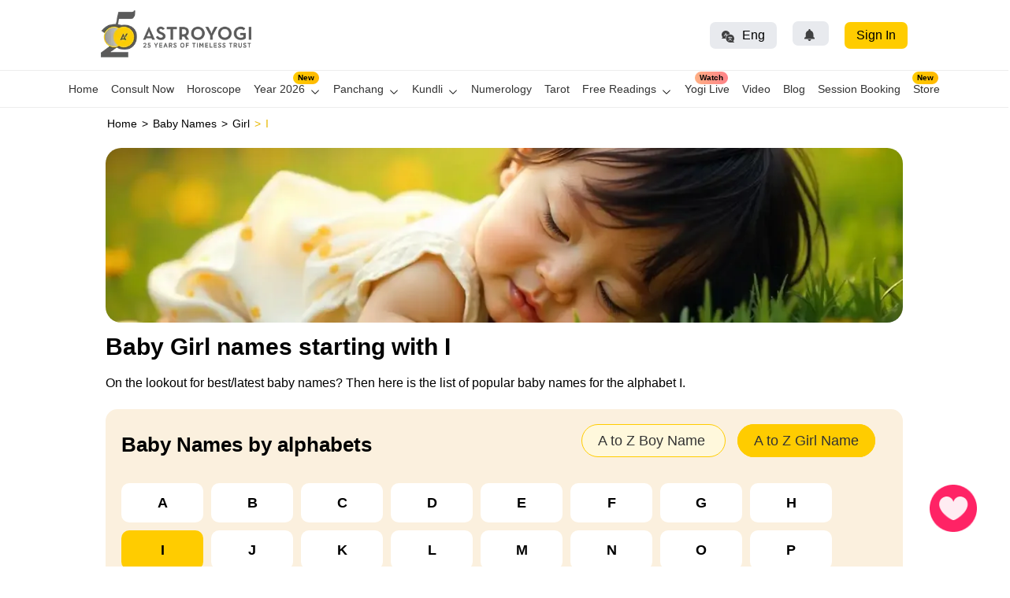

--- FILE ---
content_type: text/html; charset=utf-8
request_url: https://www.astroyogi.com/baby-names/girl/i
body_size: 83393
content:
<!DOCTYPE html><html lang="en" data-critters-container><head>
<meta charset="utf-8">
  <title>Girl Baby Names Starting with I - Astroyogi.com</title>

  <meta name="google-site-verification" content="X2i1cK3ZrtlqiYBmKARZN2aZIsGk1XjQscOMm29RIxI">
  <meta name="theme-color" content="#FFCC00">
  <meta name="viewport" content="width=device-width, initial-scale=1.0">  
  <meta name="msvalidate.01" content="7C79928F30388719BC91C4DE2466015C">
  <meta name="copyright" content="Astroyogi.com">
  <meta property="fb:app_id" content="410278222341602">
  <meta property="fb:pages" content="168694379812269">
  <meta name="twitter:card" content>
  <meta name="twitter:site" content="@Astroyogi">
  <meta name="twitter:creator" content="@Astroyogi">
  <base href="/">

  <link rel="icon" type="image/x-icon" href="favicon.ico">
  <!-- <link href="https://fonts.googleapis.com/css?family=Open Sans" rel="stylesheet"> -->
  <link rel="apple-touch-icon" sizes="72x72" href="assets/icons/icon-72x72.png">
  <link rel="apple-touch-icon" sizes="96x96" href="assets/icons/icon-96x96.png">
  <link rel="apple-touch-icon" sizes="128x128" href="assets/icons/icon-128x128.png">
  <link rel="apple-touch-icon" sizes="144x144" href="assets/icons/icon-144x144.png">
  <link rel="apple-touch-icon" sizes="152x152" href="assets/icons/icon-152x152.png">
  <link rel="apple-touch-startup-image" media="screen and (device-width: 320px) and (device-height: 568px) and (-webkit-device-pixel-ratio: 2) and (orientation: landscape)" href="assets/icons/icon-152x152.png">

  <link href="https://www.astroyogi.com" rel="publisher">
  <!-- ========== RESOURCE HINTS FOR PERFORMANCE ========== -->
  <!-- Preconnect to critical origins -->
  <link rel="preconnect" href="https://images.astroyogi.com" crossorigin>
  <link rel="preconnect" href="https://chang.astroyogi.com" crossorigin>
  <link rel="preconnect" href="https://www.googletagmanager.com" crossorigin>
  <link rel="preconnect" href="https://fonts.gstatic.com" crossorigin>
  <link rel="dns-prefetch" href="//www.google.com">
  <link rel="dns-prefetch" href="//www.googletagmanager.com">
  <!-- DNS Prefetch for third-party domains -->
  <link rel="dns-prefetch" href="//www.google-analytics.com">
  <link rel="dns-prefetch" href="//ajax.cloudflare.com">
  <link rel="dns-prefetch" href="//www.facebook.com">
  <link rel="dns-prefetch" href="//connect.facebook.net">
  <link rel="dns-prefetch" href="//stats.g.doubleclick.net">
  <link rel="dns-prefetch" href="//q.quora.com">
  <link rel="dns-prefetch" href="//cdn.adjust.com">
  <link rel="dns-prefetch" href="//d2r1yp2w7bby2u.cloudfront.net">
  
  <!-- Manifest -->
  <link rel="manifest" href="manifest.webmanifest">
 <!-- Google Tag Manager -->
 <script defer>(function(w,d,s,l,i){w[l]=w[l]||[];w[l].push({'gtm.start':
  new Date().getTime(),event:'gtm.js'});var f=d.getElementsByTagName(s)[0],
  j=d.createElement(s),dl=l!='dataLayer'?'&l='+l:'';j.async=true;j.defer=true;j.src=
  'https://www.googletagmanager.com/gtm.js?id='+i+dl;f.parentNode.insertBefore(j,f);
  })(window,document,'script','dataLayer','GTM-TCC597H');</script>
 <!-- Google Tag Manager - Load AFTER Angular hydration -->
<!-- <script>
  // Initialize dataLayer immediately to capture early events
  window.dataLayer = window.dataLayer || [];
  
  // Load GTM only after Angular is ready
  function loadGTM() {
    if (window.gtmLoaded) return;
    window.gtmLoaded = true;
    
    (function(w,d,s,l,i){w[l]=w[l]||[];w[l].push({'gtm.start':
    new Date().getTime(),event:'gtm.js'});var f=d.getElementsByTagName(s)[0],
    j=d.createElement(s),dl=l!='dataLayer'?'&l='+l:'';j.async=true;j.src=
    'https://www.googletagmanager.com/gtm.js?id='+i+dl;f.parentNode.insertBefore(j,f);
    })(window,document,'script','dataLayer','GTM-TCC597H');
  }
  
  // Strategy 1: Wait for Angular app-root to be present (app is bootstrapping)
  function waitForAngular() {
    var checkCount = 0;
    var maxChecks = 50; // Max 5 seconds (50 * 100ms)
    
    var interval = setInterval(function() {
      checkCount++;
      var appRoot = document.querySelector('app-root');
      var hasAngularContent = appRoot && (appRoot.children.length > 0 || appRoot.innerHTML.trim().length > 0);
      
      if (hasAngularContent || checkCount >= maxChecks) {
        clearInterval(interval);
        // Wait additional 1 second after Angular renders, then load GTM
        setTimeout(loadGTM, 1000);
      }
    }, 100);
  }
  
  // Strategy 2: Load after window load event with delay
  window.addEventListener('load', function() {
    waitForAngular();
  });
  
  // Strategy 3: If page is already loaded when script runs
  if (document.readyState === 'complete') {
    waitForAngular();
  }
</script> -->
  <!-- End Google Tag Manager -->

<!-- Adjust Smart Banners - Load after Angular + GTM -->
  <!-- <script>
      function loadAdjustBanner() {
        if (window.adjustBannerLoaded) return;
        window.adjustBannerLoaded = true;
        !function (e, n, t, a, o, s, r, i, c) { var d = o + "_q"; e[o] = e[o] || {}, e[d] = e[d] || []; for (var u = 0; u < s.length; u++)r(e[o], e[d], s[u]); i = n.createElement(t), c = n.getElementsByTagName(t)[0], i.async = !0, i.src = "https://cdn.adjust.com/adjust-smart-banner-latest.min.js", i.onload = function () { e[o] = e[o].default; for (var n = 0; n < e[d].length; n++)e[o][e[d][n][0]] ? e[o][e[d][n][0]].apply(e[o], e[d][n][1]) : console.error("No such function found in " + o + ": " + e[d][n][0]); e[d] = [] }, c.parentNode.insertBefore(i, c) }(window, document, "script", 0, "AdjustSmartBanner", ["init", "show", "hide", "setLanguage", "setIosDeepLinkPath", "setAndroidDeepLinkPath", "setContext", "setAndroidAppSchema", "setDeepLinkPath"], (function (e, n, t) { e[t] = function () { n.push([t, arguments]) } }));
        AdjustSmartBanner.init({
          appToken: {
            android: "pt6kvxulul8g",
            ios: "q8fq1rh5pwxs"
          }
        });
      }
      // Load 2 seconds after GTM loads (4-5 seconds total)
      window.addEventListener('load', function() {
        setTimeout(loadAdjustBanner, 5000);
      });
    </script> -->


  <!-- For clevertap script and I am using id this -->
  <!-- <script defer  type="text/javascript">
    var clevertap = { event: [], profile: [], account: [], onUserLogin: [], notifications: [], privacy: [] };
    clevertap.account.push({ "id": "RZK-5W4-K56Z" });
    clevertap.privacy.push({ optOut: false });
    clevertap.privacy.push({ useIP: false });
    (function () {
      var wzrk = document.createElement('script');
      wzrk.type = 'text/javascript';
      wzrk.async = true;
      wzrk.src = ('https:' == document.location.protocol ? 'https://d2r1yp2w7bby2u.cloudfront.net' : 'http://static.clevertap.com') + '/js/clevertap.min.js';
      var s = document.getElementsByTagName('script')[0];
      s.parentNode.insertBefore(wzrk, s);
    })();
  </script> -->
  <!-- end -->

<!-- Adjust SDK - Load after Angular + GTM -->
  <script defer type="application/javascript">
    !function(t,r,e,a,n,o,i,l,c,s,d,h,u){var f=i+"_q",m=i+"_c";t[i]=t[i]||{},t[f]=t[f]||[],t[m]=t[m]||[];for(let r=0;r<l.length;r++)d(t[i],t[f],l[r]);for(let r=0;r<c.length;r++){var g,b=c[r][0],p=c[r][1];t[i][b]=function(...r){return g=this,t[m].push((function(){g[s]=new t[i][b](...r)})),g};for(let r=0;r<p.length;r++){const e=p[r];t[i][b].prototype[e]=function(...r){t[m].push((function(){g[s][e](...r)}))}}}h=r.createElement(e),u=r.getElementsByTagName(e)[0],h.async=!0,h.src="https://cdn.adjust.com/adjust-latest.min.js",h.onload=function(){for(var r=0;r<t[m].length;r++)t[m][r]();t[m]=[];for(r=0;r<t[f].length;r++)t[f][r][1][0][s]?t[i][t[f][r][0]](t[f][r][1][0][s]):t[i][t[f][r][0]].apply(t[i],t[f][r][1]);t[f]=[]},u.parentNode.insertBefore(h,u)}(window,document,"script",0,0,0,"Adjust",["initSdk","getAttribution","getWebUUID","waitForAttribution","waitForWebUUID","setReferrer","trackEvent","addGlobalCallbackParameters","addGlobalPartnerParameters","removeGlobalCallbackParameter","removeGlobalPartnerParameter","clearGlobalCallbackParameters","clearGlobalPartnerParameters","switchToOfflineMode","switchBackToOnlineMode","stop","restart","gdprForgetMe","disableThirdPartySharing","trackThirdPartySharing","initSmartBanner","showSmartBanner","hideSmartBanner"],[["ThirdPartySharing",["addGranularOption","addPartnerSharingSetting"]]],"__realObj",(function(t,r,e){t[e]=function(){r.push([e,arguments])}}));
    </script>

<style>.cdk-visually-hidden{border:0;clip:rect(0 0 0 0);height:1px;margin:-1px;overflow:hidden;padding:0;position:absolute;width:1px;white-space:nowrap;outline:0;-webkit-appearance:none;-moz-appearance:none;left:0}html{--mat-ripple-color:rgba(0, 0, 0, .1)}html{--mat-option-selected-state-label-text-color:#3f51b5;--mat-option-label-text-color:rgba(0, 0, 0, .87);--mat-option-hover-state-layer-color:rgba(0, 0, 0, .04);--mat-option-focus-state-layer-color:rgba(0, 0, 0, .04);--mat-option-selected-state-layer-color:rgba(0, 0, 0, .04)}html{--mat-optgroup-label-text-color:rgba(0, 0, 0, .87)}html{--mat-full-pseudo-checkbox-selected-icon-color:#ff4081;--mat-full-pseudo-checkbox-selected-checkmark-color:#fafafa;--mat-full-pseudo-checkbox-unselected-icon-color:rgba(0, 0, 0, .54);--mat-full-pseudo-checkbox-disabled-selected-checkmark-color:#fafafa;--mat-full-pseudo-checkbox-disabled-unselected-icon-color:#b0b0b0;--mat-full-pseudo-checkbox-disabled-selected-icon-color:#b0b0b0;--mat-minimal-pseudo-checkbox-selected-checkmark-color:#ff4081;--mat-minimal-pseudo-checkbox-disabled-selected-checkmark-color:#b0b0b0}html{--mat-app-background-color:#fafafa;--mat-app-text-color:rgba(0, 0, 0, .87)}html{--mat-option-label-text-font:Roboto, sans-serif;--mat-option-label-text-line-height:24px;--mat-option-label-text-size:16px;--mat-option-label-text-tracking:.03125em;--mat-option-label-text-weight:400}html{--mat-optgroup-label-text-font:Roboto, sans-serif;--mat-optgroup-label-text-line-height:24px;--mat-optgroup-label-text-size:16px;--mat-optgroup-label-text-tracking:.03125em;--mat-optgroup-label-text-weight:400}html{--mdc-elevated-card-container-shape:4px;--mdc-outlined-card-container-shape:4px;--mdc-outlined-card-outline-width:1px}html{--mdc-elevated-card-container-color:white;--mdc-elevated-card-container-elevation:0px 2px 1px -1px rgba(0, 0, 0, .2), 0px 1px 1px 0px rgba(0, 0, 0, .14), 0px 1px 3px 0px rgba(0, 0, 0, .12);--mdc-outlined-card-container-color:white;--mdc-outlined-card-outline-color:rgba(0, 0, 0, .12);--mdc-outlined-card-container-elevation:0px 0px 0px 0px rgba(0, 0, 0, .2), 0px 0px 0px 0px rgba(0, 0, 0, .14), 0px 0px 0px 0px rgba(0, 0, 0, .12);--mat-card-subtitle-text-color:rgba(0, 0, 0, .54)}html{--mat-card-title-text-font:Roboto, sans-serif;--mat-card-title-text-line-height:32px;--mat-card-title-text-size:20px;--mat-card-title-text-tracking:.0125em;--mat-card-title-text-weight:500;--mat-card-subtitle-text-font:Roboto, sans-serif;--mat-card-subtitle-text-line-height:22px;--mat-card-subtitle-text-size:14px;--mat-card-subtitle-text-tracking:.0071428571em;--mat-card-subtitle-text-weight:500}html{--mdc-linear-progress-active-indicator-height:4px;--mdc-linear-progress-track-height:4px;--mdc-linear-progress-track-shape:0}html{--mdc-plain-tooltip-container-shape:4px;--mdc-plain-tooltip-supporting-text-line-height:16px}html{--mdc-plain-tooltip-container-color:#616161;--mdc-plain-tooltip-supporting-text-color:#fff}html{--mdc-plain-tooltip-supporting-text-font:Roboto, sans-serif;--mdc-plain-tooltip-supporting-text-size:12px;--mdc-plain-tooltip-supporting-text-weight:400;--mdc-plain-tooltip-supporting-text-tracking:.0333333333em}html{--mdc-filled-text-field-active-indicator-height:1px;--mdc-filled-text-field-focus-active-indicator-height:2px;--mdc-filled-text-field-container-shape:4px;--mdc-outlined-text-field-outline-width:1px;--mdc-outlined-text-field-focus-outline-width:2px;--mdc-outlined-text-field-container-shape:4px}html{--mdc-filled-text-field-caret-color:#3f51b5;--mdc-filled-text-field-focus-active-indicator-color:#3f51b5;--mdc-filled-text-field-focus-label-text-color:rgba(63, 81, 181, .87);--mdc-filled-text-field-container-color:whitesmoke;--mdc-filled-text-field-disabled-container-color:#fafafa;--mdc-filled-text-field-label-text-color:rgba(0, 0, 0, .6);--mdc-filled-text-field-hover-label-text-color:rgba(0, 0, 0, .6);--mdc-filled-text-field-disabled-label-text-color:rgba(0, 0, 0, .38);--mdc-filled-text-field-input-text-color:rgba(0, 0, 0, .87);--mdc-filled-text-field-disabled-input-text-color:rgba(0, 0, 0, .38);--mdc-filled-text-field-input-text-placeholder-color:rgba(0, 0, 0, .6);--mdc-filled-text-field-error-hover-label-text-color:#f44336;--mdc-filled-text-field-error-focus-label-text-color:#f44336;--mdc-filled-text-field-error-label-text-color:#f44336;--mdc-filled-text-field-error-caret-color:#f44336;--mdc-filled-text-field-active-indicator-color:rgba(0, 0, 0, .42);--mdc-filled-text-field-disabled-active-indicator-color:rgba(0, 0, 0, .06);--mdc-filled-text-field-hover-active-indicator-color:rgba(0, 0, 0, .87);--mdc-filled-text-field-error-active-indicator-color:#f44336;--mdc-filled-text-field-error-focus-active-indicator-color:#f44336;--mdc-filled-text-field-error-hover-active-indicator-color:#f44336;--mdc-outlined-text-field-caret-color:#3f51b5;--mdc-outlined-text-field-focus-outline-color:#3f51b5;--mdc-outlined-text-field-focus-label-text-color:rgba(63, 81, 181, .87);--mdc-outlined-text-field-label-text-color:rgba(0, 0, 0, .6);--mdc-outlined-text-field-hover-label-text-color:rgba(0, 0, 0, .6);--mdc-outlined-text-field-disabled-label-text-color:rgba(0, 0, 0, .38);--mdc-outlined-text-field-input-text-color:rgba(0, 0, 0, .87);--mdc-outlined-text-field-disabled-input-text-color:rgba(0, 0, 0, .38);--mdc-outlined-text-field-input-text-placeholder-color:rgba(0, 0, 0, .6);--mdc-outlined-text-field-error-caret-color:#f44336;--mdc-outlined-text-field-error-focus-label-text-color:#f44336;--mdc-outlined-text-field-error-label-text-color:#f44336;--mdc-outlined-text-field-error-hover-label-text-color:#f44336;--mdc-outlined-text-field-outline-color:rgba(0, 0, 0, .38);--mdc-outlined-text-field-disabled-outline-color:rgba(0, 0, 0, .06);--mdc-outlined-text-field-hover-outline-color:rgba(0, 0, 0, .87);--mdc-outlined-text-field-error-focus-outline-color:#f44336;--mdc-outlined-text-field-error-hover-outline-color:#f44336;--mdc-outlined-text-field-error-outline-color:#f44336;--mat-form-field-focus-select-arrow-color:rgba(63, 81, 181, .87);--mat-form-field-disabled-input-text-placeholder-color:rgba(0, 0, 0, .38);--mat-form-field-state-layer-color:rgba(0, 0, 0, .87);--mat-form-field-error-text-color:#f44336;--mat-form-field-select-option-text-color:inherit;--mat-form-field-select-disabled-option-text-color:GrayText;--mat-form-field-leading-icon-color:unset;--mat-form-field-disabled-leading-icon-color:unset;--mat-form-field-trailing-icon-color:unset;--mat-form-field-disabled-trailing-icon-color:unset;--mat-form-field-error-focus-trailing-icon-color:unset;--mat-form-field-error-hover-trailing-icon-color:unset;--mat-form-field-error-trailing-icon-color:unset;--mat-form-field-enabled-select-arrow-color:rgba(0, 0, 0, .54);--mat-form-field-disabled-select-arrow-color:rgba(0, 0, 0, .38);--mat-form-field-hover-state-layer-opacity:.04;--mat-form-field-focus-state-layer-opacity:.08}html{--mat-form-field-container-height:56px;--mat-form-field-filled-label-display:block;--mat-form-field-container-vertical-padding:16px;--mat-form-field-filled-with-label-container-padding-top:24px;--mat-form-field-filled-with-label-container-padding-bottom:8px}html{--mdc-filled-text-field-label-text-font:Roboto, sans-serif;--mdc-filled-text-field-label-text-size:16px;--mdc-filled-text-field-label-text-tracking:.03125em;--mdc-filled-text-field-label-text-weight:400;--mdc-outlined-text-field-label-text-font:Roboto, sans-serif;--mdc-outlined-text-field-label-text-size:16px;--mdc-outlined-text-field-label-text-tracking:.03125em;--mdc-outlined-text-field-label-text-weight:400;--mat-form-field-container-text-font:Roboto, sans-serif;--mat-form-field-container-text-line-height:24px;--mat-form-field-container-text-size:16px;--mat-form-field-container-text-tracking:.03125em;--mat-form-field-container-text-weight:400;--mat-form-field-outlined-label-text-populated-size:16px;--mat-form-field-subscript-text-font:Roboto, sans-serif;--mat-form-field-subscript-text-line-height:20px;--mat-form-field-subscript-text-size:12px;--mat-form-field-subscript-text-tracking:.0333333333em;--mat-form-field-subscript-text-weight:400}html{--mat-select-container-elevation-shadow:0px 5px 5px -3px rgba(0, 0, 0, .2), 0px 8px 10px 1px rgba(0, 0, 0, .14), 0px 3px 14px 2px rgba(0, 0, 0, .12)}html{--mat-select-panel-background-color:white;--mat-select-enabled-trigger-text-color:rgba(0, 0, 0, .87);--mat-select-disabled-trigger-text-color:rgba(0, 0, 0, .38);--mat-select-placeholder-text-color:rgba(0, 0, 0, .6);--mat-select-enabled-arrow-color:rgba(0, 0, 0, .54);--mat-select-disabled-arrow-color:rgba(0, 0, 0, .38);--mat-select-focused-arrow-color:rgba(63, 81, 181, .87);--mat-select-invalid-arrow-color:rgba(244, 67, 54, .87)}html{--mat-select-arrow-transform:translateY(-8px)}html{--mat-select-trigger-text-font:Roboto, sans-serif;--mat-select-trigger-text-line-height:24px;--mat-select-trigger-text-size:16px;--mat-select-trigger-text-tracking:.03125em;--mat-select-trigger-text-weight:400}html{--mat-autocomplete-container-shape:4px;--mat-autocomplete-container-elevation-shadow:0px 5px 5px -3px rgba(0, 0, 0, .2), 0px 8px 10px 1px rgba(0, 0, 0, .14), 0px 3px 14px 2px rgba(0, 0, 0, .12)}html{--mat-autocomplete-background-color:white}html{--mdc-dialog-container-elevation-shadow:0px 11px 15px -7px rgba(0, 0, 0, .2), 0px 24px 38px 3px rgba(0, 0, 0, .14), 0px 9px 46px 8px rgba(0, 0, 0, .12);--mdc-dialog-container-shadow-color:#000;--mdc-dialog-container-shape:4px;--mat-dialog-container-max-width:80vw;--mat-dialog-container-small-max-width:80vw;--mat-dialog-container-min-width:0;--mat-dialog-actions-alignment:start;--mat-dialog-actions-padding:8px;--mat-dialog-content-padding:20px 24px;--mat-dialog-with-actions-content-padding:20px 24px;--mat-dialog-headline-padding:0 24px 9px}html{--mdc-dialog-container-color:white;--mdc-dialog-subhead-color:rgba(0, 0, 0, .87);--mdc-dialog-supporting-text-color:rgba(0, 0, 0, .6)}html{--mdc-dialog-subhead-font:Roboto, sans-serif;--mdc-dialog-subhead-line-height:32px;--mdc-dialog-subhead-size:20px;--mdc-dialog-subhead-weight:500;--mdc-dialog-subhead-tracking:.0125em;--mdc-dialog-supporting-text-font:Roboto, sans-serif;--mdc-dialog-supporting-text-line-height:24px;--mdc-dialog-supporting-text-size:16px;--mdc-dialog-supporting-text-weight:400;--mdc-dialog-supporting-text-tracking:.03125em}html{--mdc-switch-disabled-selected-icon-opacity:.38;--mdc-switch-disabled-track-opacity:.12;--mdc-switch-disabled-unselected-icon-opacity:.38;--mdc-switch-handle-height:20px;--mdc-switch-handle-shape:10px;--mdc-switch-handle-width:20px;--mdc-switch-selected-icon-size:18px;--mdc-switch-track-height:14px;--mdc-switch-track-shape:7px;--mdc-switch-track-width:36px;--mdc-switch-unselected-icon-size:18px;--mdc-switch-selected-focus-state-layer-opacity:.12;--mdc-switch-selected-hover-state-layer-opacity:.04;--mdc-switch-selected-pressed-state-layer-opacity:.1;--mdc-switch-unselected-focus-state-layer-opacity:.12;--mdc-switch-unselected-hover-state-layer-opacity:.04;--mdc-switch-unselected-pressed-state-layer-opacity:.1;--mat-switch-disabled-selected-handle-opacity:.38;--mat-switch-disabled-unselected-handle-opacity:.38;--mat-switch-unselected-handle-size:20px;--mat-switch-selected-handle-size:20px;--mat-switch-pressed-handle-size:20px;--mat-switch-with-icon-handle-size:20px;--mat-switch-selected-handle-horizontal-margin:0;--mat-switch-selected-with-icon-handle-horizontal-margin:0;--mat-switch-selected-pressed-handle-horizontal-margin:0;--mat-switch-unselected-handle-horizontal-margin:0;--mat-switch-unselected-with-icon-handle-horizontal-margin:0;--mat-switch-unselected-pressed-handle-horizontal-margin:0;--mat-switch-visible-track-opacity:1;--mat-switch-hidden-track-opacity:1;--mat-switch-visible-track-transition:transform 75ms 0ms cubic-bezier(0, 0, .2, 1);--mat-switch-hidden-track-transition:transform 75ms 0ms cubic-bezier(.4, 0, .6, 1);--mat-switch-track-outline-width:1px;--mat-switch-track-outline-color:transparent;--mat-switch-selected-track-outline-width:1px;--mat-switch-disabled-unselected-track-outline-width:1px;--mat-switch-disabled-unselected-track-outline-color:transparent}html{--mdc-switch-selected-focus-state-layer-color:#3949ab;--mdc-switch-selected-handle-color:#3949ab;--mdc-switch-selected-hover-state-layer-color:#3949ab;--mdc-switch-selected-pressed-state-layer-color:#3949ab;--mdc-switch-selected-focus-handle-color:#1a237e;--mdc-switch-selected-hover-handle-color:#1a237e;--mdc-switch-selected-pressed-handle-color:#1a237e;--mdc-switch-selected-focus-track-color:#7986cb;--mdc-switch-selected-hover-track-color:#7986cb;--mdc-switch-selected-pressed-track-color:#7986cb;--mdc-switch-selected-track-color:#7986cb;--mdc-switch-disabled-selected-handle-color:#424242;--mdc-switch-disabled-selected-icon-color:#fff;--mdc-switch-disabled-selected-track-color:#424242;--mdc-switch-disabled-unselected-handle-color:#424242;--mdc-switch-disabled-unselected-icon-color:#fff;--mdc-switch-disabled-unselected-track-color:#424242;--mdc-switch-handle-surface-color:var(--mdc-theme-surface, #fff);--mdc-switch-handle-elevation-shadow:0px 2px 1px -1px rgba(0, 0, 0, .2), 0px 1px 1px 0px rgba(0, 0, 0, .14), 0px 1px 3px 0px rgba(0, 0, 0, .12);--mdc-switch-handle-shadow-color:black;--mdc-switch-disabled-handle-elevation-shadow:0px 0px 0px 0px rgba(0, 0, 0, .2), 0px 0px 0px 0px rgba(0, 0, 0, .14), 0px 0px 0px 0px rgba(0, 0, 0, .12);--mdc-switch-selected-icon-color:#fff;--mdc-switch-unselected-focus-handle-color:#212121;--mdc-switch-unselected-focus-state-layer-color:#424242;--mdc-switch-unselected-focus-track-color:#e0e0e0;--mdc-switch-unselected-handle-color:#616161;--mdc-switch-unselected-hover-handle-color:#212121;--mdc-switch-unselected-hover-state-layer-color:#424242;--mdc-switch-unselected-hover-track-color:#e0e0e0;--mdc-switch-unselected-icon-color:#fff;--mdc-switch-unselected-pressed-handle-color:#212121;--mdc-switch-unselected-pressed-state-layer-color:#424242;--mdc-switch-unselected-pressed-track-color:#e0e0e0;--mdc-switch-unselected-track-color:#e0e0e0;--mdc-switch-disabled-label-text-color: rgba(0, 0, 0, .38)}html{--mdc-switch-state-layer-size:40px}html{--mdc-radio-disabled-selected-icon-opacity:.38;--mdc-radio-disabled-unselected-icon-opacity:.38;--mdc-radio-state-layer-size:40px}html{--mdc-radio-state-layer-size:40px;--mat-radio-touch-target-display:block}html{--mat-slider-value-indicator-width:auto;--mat-slider-value-indicator-height:32px;--mat-slider-value-indicator-caret-display:block;--mat-slider-value-indicator-border-radius:4px;--mat-slider-value-indicator-padding:0 12px;--mat-slider-value-indicator-text-transform:none;--mat-slider-value-indicator-container-transform:translateX(-50%);--mdc-slider-active-track-height:6px;--mdc-slider-active-track-shape:9999px;--mdc-slider-handle-height:20px;--mdc-slider-handle-shape:50%;--mdc-slider-handle-width:20px;--mdc-slider-inactive-track-height:4px;--mdc-slider-inactive-track-shape:9999px;--mdc-slider-with-overlap-handle-outline-width:1px;--mdc-slider-with-tick-marks-active-container-opacity:.6;--mdc-slider-with-tick-marks-container-shape:50%;--mdc-slider-with-tick-marks-container-size:2px;--mdc-slider-with-tick-marks-inactive-container-opacity:.6}html{--mdc-slider-handle-color:#3f51b5;--mdc-slider-focus-handle-color:#3f51b5;--mdc-slider-hover-handle-color:#3f51b5;--mdc-slider-active-track-color:#3f51b5;--mdc-slider-inactive-track-color:#3f51b5;--mdc-slider-with-tick-marks-inactive-container-color:#3f51b5;--mdc-slider-with-tick-marks-active-container-color:white;--mdc-slider-disabled-active-track-color:#000;--mdc-slider-disabled-handle-color:#000;--mdc-slider-disabled-inactive-track-color:#000;--mdc-slider-label-container-color:#000;--mdc-slider-label-label-text-color:#fff;--mdc-slider-with-overlap-handle-outline-color:#fff;--mdc-slider-with-tick-marks-disabled-container-color:#000;--mdc-slider-handle-elevation:0px 2px 1px -1px rgba(0, 0, 0, .2), 0px 1px 1px 0px rgba(0, 0, 0, .14), 0px 1px 3px 0px rgba(0, 0, 0, .12);--mat-slider-ripple-color:#3f51b5;--mat-slider-hover-state-layer-color:rgba(63, 81, 181, .05);--mat-slider-focus-state-layer-color:rgba(63, 81, 181, .2);--mat-slider-value-indicator-opacity:.6}html{--mdc-slider-label-label-text-font:Roboto, sans-serif;--mdc-slider-label-label-text-size:14px;--mdc-slider-label-label-text-line-height:22px;--mdc-slider-label-label-text-tracking:.0071428571em;--mdc-slider-label-label-text-weight:500}html{--mat-menu-container-shape:4px;--mat-menu-divider-bottom-spacing:0;--mat-menu-divider-top-spacing:0;--mat-menu-item-spacing:16px;--mat-menu-item-icon-size:24px;--mat-menu-item-leading-spacing:16px;--mat-menu-item-trailing-spacing:16px;--mat-menu-item-with-icon-leading-spacing:16px;--mat-menu-item-with-icon-trailing-spacing:16px}html{--mat-menu-item-label-text-color:rgba(0, 0, 0, .87);--mat-menu-item-icon-color:rgba(0, 0, 0, .87);--mat-menu-item-hover-state-layer-color:rgba(0, 0, 0, .04);--mat-menu-item-focus-state-layer-color:rgba(0, 0, 0, .04);--mat-menu-container-color:white;--mat-menu-divider-color:rgba(0, 0, 0, .12)}html{--mat-menu-item-label-text-font:Roboto, sans-serif;--mat-menu-item-label-text-size:16px;--mat-menu-item-label-text-tracking:.03125em;--mat-menu-item-label-text-line-height:24px;--mat-menu-item-label-text-weight:400}html{--mdc-list-list-item-container-shape:0;--mdc-list-list-item-leading-avatar-shape:50%;--mdc-list-list-item-container-color:transparent;--mdc-list-list-item-selected-container-color:transparent;--mdc-list-list-item-leading-avatar-color:transparent;--mdc-list-list-item-leading-icon-size:24px;--mdc-list-list-item-leading-avatar-size:40px;--mdc-list-list-item-trailing-icon-size:24px;--mdc-list-list-item-disabled-state-layer-color:transparent;--mdc-list-list-item-disabled-state-layer-opacity:0;--mdc-list-list-item-disabled-label-text-opacity:.38;--mdc-list-list-item-disabled-leading-icon-opacity:.38;--mdc-list-list-item-disabled-trailing-icon-opacity:.38;--mat-list-active-indicator-color:transparent;--mat-list-active-indicator-shape:4px}html{--mdc-list-list-item-label-text-color:rgba(0, 0, 0, .87);--mdc-list-list-item-supporting-text-color:rgba(0, 0, 0, .54);--mdc-list-list-item-leading-icon-color:rgba(0, 0, 0, .38);--mdc-list-list-item-trailing-supporting-text-color:rgba(0, 0, 0, .38);--mdc-list-list-item-trailing-icon-color:rgba(0, 0, 0, .38);--mdc-list-list-item-selected-trailing-icon-color:rgba(0, 0, 0, .38);--mdc-list-list-item-disabled-label-text-color:black;--mdc-list-list-item-disabled-leading-icon-color:black;--mdc-list-list-item-disabled-trailing-icon-color:black;--mdc-list-list-item-hover-label-text-color:rgba(0, 0, 0, .87);--mdc-list-list-item-hover-leading-icon-color:rgba(0, 0, 0, .38);--mdc-list-list-item-hover-trailing-icon-color:rgba(0, 0, 0, .38);--mdc-list-list-item-focus-label-text-color:rgba(0, 0, 0, .87);--mdc-list-list-item-hover-state-layer-color:black;--mdc-list-list-item-hover-state-layer-opacity:.04;--mdc-list-list-item-focus-state-layer-color:black;--mdc-list-list-item-focus-state-layer-opacity:.12}html{--mdc-list-list-item-one-line-container-height:48px;--mdc-list-list-item-two-line-container-height:64px;--mdc-list-list-item-three-line-container-height:88px;--mat-list-list-item-leading-icon-start-space:16px;--mat-list-list-item-leading-icon-end-space:32px}html{--mdc-list-list-item-label-text-font:Roboto, sans-serif;--mdc-list-list-item-label-text-line-height:24px;--mdc-list-list-item-label-text-size:16px;--mdc-list-list-item-label-text-tracking:.03125em;--mdc-list-list-item-label-text-weight:400;--mdc-list-list-item-supporting-text-font:Roboto, sans-serif;--mdc-list-list-item-supporting-text-line-height:20px;--mdc-list-list-item-supporting-text-size:14px;--mdc-list-list-item-supporting-text-tracking:.0178571429em;--mdc-list-list-item-supporting-text-weight:400;--mdc-list-list-item-trailing-supporting-text-font:Roboto, sans-serif;--mdc-list-list-item-trailing-supporting-text-line-height:20px;--mdc-list-list-item-trailing-supporting-text-size:12px;--mdc-list-list-item-trailing-supporting-text-tracking:.0333333333em;--mdc-list-list-item-trailing-supporting-text-weight:400}html{--mat-paginator-container-text-color:rgba(0, 0, 0, .87);--mat-paginator-container-background-color:white;--mat-paginator-enabled-icon-color:rgba(0, 0, 0, .54);--mat-paginator-disabled-icon-color:rgba(0, 0, 0, .12)}html{--mat-paginator-container-size:56px;--mat-paginator-form-field-container-height:40px;--mat-paginator-form-field-container-vertical-padding:8px}html{--mat-paginator-container-text-font:Roboto, sans-serif;--mat-paginator-container-text-line-height:20px;--mat-paginator-container-text-size:12px;--mat-paginator-container-text-tracking:.0333333333em;--mat-paginator-container-text-weight:400;--mat-paginator-select-trigger-text-size:12px}html{--mdc-tab-indicator-active-indicator-height:2px;--mdc-tab-indicator-active-indicator-shape:0;--mdc-secondary-navigation-tab-container-height:48px;--mat-tab-header-divider-color:transparent;--mat-tab-header-divider-height:0}html{--mdc-checkbox-disabled-selected-checkmark-color:#fff;--mdc-checkbox-selected-focus-state-layer-opacity:.16;--mdc-checkbox-selected-hover-state-layer-opacity:.04;--mdc-checkbox-selected-pressed-state-layer-opacity:.16;--mdc-checkbox-unselected-focus-state-layer-opacity:.16;--mdc-checkbox-unselected-hover-state-layer-opacity:.04;--mdc-checkbox-unselected-pressed-state-layer-opacity:.16}html{--mdc-checkbox-disabled-selected-icon-color:rgba(0, 0, 0, .38);--mdc-checkbox-disabled-unselected-icon-color:rgba(0, 0, 0, .38);--mdc-checkbox-selected-checkmark-color:white;--mdc-checkbox-selected-focus-icon-color:#ff4081;--mdc-checkbox-selected-hover-icon-color:#ff4081;--mdc-checkbox-selected-icon-color:#ff4081;--mdc-checkbox-selected-pressed-icon-color:#ff4081;--mdc-checkbox-unselected-focus-icon-color:#212121;--mdc-checkbox-unselected-hover-icon-color:#212121;--mdc-checkbox-unselected-icon-color:rgba(0, 0, 0, .54);--mdc-checkbox-unselected-pressed-icon-color:rgba(0, 0, 0, .54);--mdc-checkbox-selected-focus-state-layer-color:#ff4081;--mdc-checkbox-selected-hover-state-layer-color:#ff4081;--mdc-checkbox-selected-pressed-state-layer-color:#ff4081;--mdc-checkbox-unselected-focus-state-layer-color:black;--mdc-checkbox-unselected-hover-state-layer-color:black;--mdc-checkbox-unselected-pressed-state-layer-color:black;--mat-checkbox-disabled-label-color:rgba(0, 0, 0, .38)}html{--mdc-checkbox-state-layer-size:40px;--mat-checkbox-touch-target-display:block}html{--mdc-text-button-container-shape:4px;--mdc-text-button-keep-touch-target:false;--mdc-filled-button-container-shape:4px;--mdc-filled-button-keep-touch-target:false;--mdc-protected-button-container-shape:4px;--mdc-protected-button-keep-touch-target:false;--mdc-outlined-button-keep-touch-target:false;--mdc-outlined-button-outline-width:1px;--mdc-outlined-button-container-shape:4px;--mat-text-button-horizontal-padding:8px;--mat-text-button-with-icon-horizontal-padding:8px;--mat-text-button-icon-spacing:8px;--mat-text-button-icon-offset:0;--mat-filled-button-horizontal-padding:16px;--mat-filled-button-icon-spacing:8px;--mat-filled-button-icon-offset:-4px;--mat-protected-button-horizontal-padding:16px;--mat-protected-button-icon-spacing:8px;--mat-protected-button-icon-offset:-4px;--mat-outlined-button-horizontal-padding:15px;--mat-outlined-button-icon-spacing:8px;--mat-outlined-button-icon-offset:-4px}html{--mdc-text-button-label-text-color:black;--mdc-text-button-disabled-label-text-color:rgba(0, 0, 0, .38);--mat-text-button-state-layer-color:black;--mat-text-button-disabled-state-layer-color:black;--mat-text-button-ripple-color:rgba(0, 0, 0, .1);--mat-text-button-hover-state-layer-opacity:.04;--mat-text-button-focus-state-layer-opacity:.12;--mat-text-button-pressed-state-layer-opacity:.12;--mdc-filled-button-container-color:white;--mdc-filled-button-label-text-color:black;--mdc-filled-button-disabled-container-color:rgba(0, 0, 0, .12);--mdc-filled-button-disabled-label-text-color:rgba(0, 0, 0, .38);--mat-filled-button-state-layer-color:black;--mat-filled-button-disabled-state-layer-color:black;--mat-filled-button-ripple-color:rgba(0, 0, 0, .1);--mat-filled-button-hover-state-layer-opacity:.04;--mat-filled-button-focus-state-layer-opacity:.12;--mat-filled-button-pressed-state-layer-opacity:.12;--mdc-protected-button-container-color:white;--mdc-protected-button-label-text-color:black;--mdc-protected-button-disabled-container-color:rgba(0, 0, 0, .12);--mdc-protected-button-disabled-label-text-color:rgba(0, 0, 0, .38);--mdc-protected-button-container-elevation-shadow:0px 3px 1px -2px rgba(0, 0, 0, .2), 0px 2px 2px 0px rgba(0, 0, 0, .14), 0px 1px 5px 0px rgba(0, 0, 0, .12);--mdc-protected-button-disabled-container-elevation-shadow:0px 0px 0px 0px rgba(0, 0, 0, .2), 0px 0px 0px 0px rgba(0, 0, 0, .14), 0px 0px 0px 0px rgba(0, 0, 0, .12);--mdc-protected-button-focus-container-elevation-shadow:0px 2px 4px -1px rgba(0, 0, 0, .2), 0px 4px 5px 0px rgba(0, 0, 0, .14), 0px 1px 10px 0px rgba(0, 0, 0, .12);--mdc-protected-button-hover-container-elevation-shadow:0px 2px 4px -1px rgba(0, 0, 0, .2), 0px 4px 5px 0px rgba(0, 0, 0, .14), 0px 1px 10px 0px rgba(0, 0, 0, .12);--mdc-protected-button-pressed-container-elevation-shadow:0px 5px 5px -3px rgba(0, 0, 0, .2), 0px 8px 10px 1px rgba(0, 0, 0, .14), 0px 3px 14px 2px rgba(0, 0, 0, .12);--mdc-protected-button-container-shadow-color:#000;--mat-protected-button-state-layer-color:black;--mat-protected-button-disabled-state-layer-color:black;--mat-protected-button-ripple-color:rgba(0, 0, 0, .1);--mat-protected-button-hover-state-layer-opacity:.04;--mat-protected-button-focus-state-layer-opacity:.12;--mat-protected-button-pressed-state-layer-opacity:.12;--mdc-outlined-button-disabled-outline-color:rgba(0, 0, 0, .12);--mdc-outlined-button-disabled-label-text-color:rgba(0, 0, 0, .38);--mdc-outlined-button-label-text-color:black;--mdc-outlined-button-outline-color:rgba(0, 0, 0, .12);--mat-outlined-button-state-layer-color:black;--mat-outlined-button-disabled-state-layer-color:black;--mat-outlined-button-ripple-color:rgba(0, 0, 0, .1);--mat-outlined-button-hover-state-layer-opacity:.04;--mat-outlined-button-focus-state-layer-opacity:.12;--mat-outlined-button-pressed-state-layer-opacity:.12}html{--mdc-text-button-container-height:36px;--mdc-filled-button-container-height:36px;--mdc-outlined-button-container-height:36px;--mdc-protected-button-container-height:36px;--mat-text-button-touch-target-display:block;--mat-filled-button-touch-target-display:block;--mat-protected-button-touch-target-display:block;--mat-outlined-button-touch-target-display:block}html{--mdc-text-button-label-text-font:Roboto, sans-serif;--mdc-text-button-label-text-size:14px;--mdc-text-button-label-text-tracking:.0892857143em;--mdc-text-button-label-text-weight:500;--mdc-text-button-label-text-transform:none;--mdc-filled-button-label-text-font:Roboto, sans-serif;--mdc-filled-button-label-text-size:14px;--mdc-filled-button-label-text-tracking:.0892857143em;--mdc-filled-button-label-text-weight:500;--mdc-filled-button-label-text-transform:none;--mdc-outlined-button-label-text-font:Roboto, sans-serif;--mdc-outlined-button-label-text-size:14px;--mdc-outlined-button-label-text-tracking:.0892857143em;--mdc-outlined-button-label-text-weight:500;--mdc-outlined-button-label-text-transform:none;--mdc-protected-button-label-text-font:Roboto, sans-serif;--mdc-protected-button-label-text-size:14px;--mdc-protected-button-label-text-tracking:.0892857143em;--mdc-protected-button-label-text-weight:500;--mdc-protected-button-label-text-transform:none}html{--mdc-icon-button-icon-size:24px}html{--mdc-icon-button-icon-color:inherit;--mdc-icon-button-disabled-icon-color:rgba(0, 0, 0, .38);--mat-icon-button-state-layer-color:black;--mat-icon-button-disabled-state-layer-color:black;--mat-icon-button-ripple-color:rgba(0, 0, 0, .1);--mat-icon-button-hover-state-layer-opacity:.04;--mat-icon-button-focus-state-layer-opacity:.12;--mat-icon-button-pressed-state-layer-opacity:.12}html{--mat-icon-button-touch-target-display:block}html{--mdc-fab-container-shape:50%;--mdc-fab-icon-size:24px;--mdc-fab-small-container-shape:50%;--mdc-fab-small-icon-size:24px;--mdc-extended-fab-container-height:48px;--mdc-extended-fab-container-shape:24px}html{--mdc-fab-container-color:white;--mdc-fab-container-elevation-shadow:0px 3px 5px -1px rgba(0, 0, 0, .2), 0px 6px 10px 0px rgba(0, 0, 0, .14), 0px 1px 18px 0px rgba(0, 0, 0, .12);--mdc-fab-focus-container-elevation-shadow:0px 5px 5px -3px rgba(0, 0, 0, .2), 0px 8px 10px 1px rgba(0, 0, 0, .14), 0px 3px 14px 2px rgba(0, 0, 0, .12);--mdc-fab-hover-container-elevation-shadow:0px 5px 5px -3px rgba(0, 0, 0, .2), 0px 8px 10px 1px rgba(0, 0, 0, .14), 0px 3px 14px 2px rgba(0, 0, 0, .12);--mdc-fab-pressed-container-elevation-shadow:0px 7px 8px -4px rgba(0, 0, 0, .2), 0px 12px 17px 2px rgba(0, 0, 0, .14), 0px 5px 22px 4px rgba(0, 0, 0, .12);--mdc-fab-container-shadow-color:#000;--mat-fab-foreground-color:black;--mat-fab-state-layer-color:black;--mat-fab-disabled-state-layer-color:black;--mat-fab-ripple-color:rgba(0, 0, 0, .1);--mat-fab-hover-state-layer-opacity:.04;--mat-fab-focus-state-layer-opacity:.12;--mat-fab-pressed-state-layer-opacity:.12;--mat-fab-disabled-state-container-color:rgba(0, 0, 0, .12);--mat-fab-disabled-state-foreground-color:rgba(0, 0, 0, .38);--mdc-fab-small-container-color:white;--mdc-fab-small-container-elevation-shadow:0px 3px 5px -1px rgba(0, 0, 0, .2), 0px 6px 10px 0px rgba(0, 0, 0, .14), 0px 1px 18px 0px rgba(0, 0, 0, .12);--mdc-fab-small-focus-container-elevation-shadow:0px 5px 5px -3px rgba(0, 0, 0, .2), 0px 8px 10px 1px rgba(0, 0, 0, .14), 0px 3px 14px 2px rgba(0, 0, 0, .12);--mdc-fab-small-hover-container-elevation-shadow:0px 5px 5px -3px rgba(0, 0, 0, .2), 0px 8px 10px 1px rgba(0, 0, 0, .14), 0px 3px 14px 2px rgba(0, 0, 0, .12);--mdc-fab-small-pressed-container-elevation-shadow:0px 7px 8px -4px rgba(0, 0, 0, .2), 0px 12px 17px 2px rgba(0, 0, 0, .14), 0px 5px 22px 4px rgba(0, 0, 0, .12);--mdc-fab-small-container-shadow-color:#000;--mat-fab-small-foreground-color:black;--mat-fab-small-state-layer-color:black;--mat-fab-small-disabled-state-layer-color:black;--mat-fab-small-ripple-color:rgba(0, 0, 0, .1);--mat-fab-small-hover-state-layer-opacity:.04;--mat-fab-small-focus-state-layer-opacity:.12;--mat-fab-small-pressed-state-layer-opacity:.12;--mat-fab-small-disabled-state-container-color:rgba(0, 0, 0, .12);--mat-fab-small-disabled-state-foreground-color:rgba(0, 0, 0, .38);--mdc-extended-fab-container-elevation-shadow:0px 3px 5px -1px rgba(0, 0, 0, .2), 0px 6px 10px 0px rgba(0, 0, 0, .14), 0px 1px 18px 0px rgba(0, 0, 0, .12);--mdc-extended-fab-focus-container-elevation-shadow:0px 5px 5px -3px rgba(0, 0, 0, .2), 0px 8px 10px 1px rgba(0, 0, 0, .14), 0px 3px 14px 2px rgba(0, 0, 0, .12);--mdc-extended-fab-hover-container-elevation-shadow:0px 5px 5px -3px rgba(0, 0, 0, .2), 0px 8px 10px 1px rgba(0, 0, 0, .14), 0px 3px 14px 2px rgba(0, 0, 0, .12);--mdc-extended-fab-pressed-container-elevation-shadow:0px 7px 8px -4px rgba(0, 0, 0, .2), 0px 12px 17px 2px rgba(0, 0, 0, .14), 0px 5px 22px 4px rgba(0, 0, 0, .12);--mdc-extended-fab-container-shadow-color:#000}html{--mat-fab-touch-target-display:block;--mat-fab-small-touch-target-display:block}html{--mdc-extended-fab-label-text-font:Roboto, sans-serif;--mdc-extended-fab-label-text-size:14px;--mdc-extended-fab-label-text-tracking:.0892857143em;--mdc-extended-fab-label-text-weight:500}html{--mdc-snackbar-container-shape:4px}html{--mdc-snackbar-container-color:#333333;--mdc-snackbar-supporting-text-color:rgba(255, 255, 255, .87);--mat-snack-bar-button-color:#ff4081}html{--mdc-snackbar-supporting-text-font:Roboto, sans-serif;--mdc-snackbar-supporting-text-line-height:20px;--mdc-snackbar-supporting-text-size:14px;--mdc-snackbar-supporting-text-weight:400}html{--mat-table-row-item-outline-width:1px}html{--mat-table-background-color:white;--mat-table-header-headline-color:rgba(0, 0, 0, .87);--mat-table-row-item-label-text-color:rgba(0, 0, 0, .87);--mat-table-row-item-outline-color:rgba(0, 0, 0, .12)}html{--mat-table-header-container-height:56px;--mat-table-footer-container-height:52px;--mat-table-row-item-container-height:52px}html{--mat-table-header-headline-font:Roboto, sans-serif;--mat-table-header-headline-line-height:22px;--mat-table-header-headline-size:14px;--mat-table-header-headline-weight:500;--mat-table-header-headline-tracking:.0071428571em;--mat-table-row-item-label-text-font:Roboto, sans-serif;--mat-table-row-item-label-text-line-height:20px;--mat-table-row-item-label-text-size:14px;--mat-table-row-item-label-text-weight:400;--mat-table-row-item-label-text-tracking:.0178571429em;--mat-table-footer-supporting-text-font:Roboto, sans-serif;--mat-table-footer-supporting-text-line-height:20px;--mat-table-footer-supporting-text-size:14px;--mat-table-footer-supporting-text-weight:400;--mat-table-footer-supporting-text-tracking:.0178571429em}html{--mdc-circular-progress-active-indicator-width:4px;--mdc-circular-progress-size:48px}html{--mdc-circular-progress-active-indicator-color:#3f51b5}html{--mat-badge-container-shape:50%;--mat-badge-container-size:unset;--mat-badge-small-size-container-size:unset;--mat-badge-large-size-container-size:unset;--mat-badge-legacy-container-size:22px;--mat-badge-legacy-small-size-container-size:16px;--mat-badge-legacy-large-size-container-size:28px;--mat-badge-container-offset:-11px 0;--mat-badge-small-size-container-offset:-8px 0;--mat-badge-large-size-container-offset:-14px 0;--mat-badge-container-overlap-offset:-11px;--mat-badge-small-size-container-overlap-offset:-8px;--mat-badge-large-size-container-overlap-offset:-14px;--mat-badge-container-padding:0;--mat-badge-small-size-container-padding:0;--mat-badge-large-size-container-padding:0}html{--mat-badge-background-color:#3f51b5;--mat-badge-text-color:white;--mat-badge-disabled-state-background-color:#b9b9b9;--mat-badge-disabled-state-text-color:rgba(0, 0, 0, .38)}html{--mat-badge-text-font:Roboto, sans-serif;--mat-badge-text-size:12px;--mat-badge-text-weight:600;--mat-badge-small-size-text-size:9px;--mat-badge-large-size-text-size:24px}html{--mat-bottom-sheet-container-shape:4px}html{--mat-bottom-sheet-container-text-color:rgba(0, 0, 0, .87);--mat-bottom-sheet-container-background-color:white}html{--mat-bottom-sheet-container-text-font:Roboto, sans-serif;--mat-bottom-sheet-container-text-line-height:20px;--mat-bottom-sheet-container-text-size:14px;--mat-bottom-sheet-container-text-tracking:.0178571429em;--mat-bottom-sheet-container-text-weight:400}html{--mat-legacy-button-toggle-height:36px;--mat-legacy-button-toggle-shape:2px;--mat-legacy-button-toggle-focus-state-layer-opacity:1;--mat-standard-button-toggle-shape:4px;--mat-standard-button-toggle-hover-state-layer-opacity:.04;--mat-standard-button-toggle-focus-state-layer-opacity:.12}html{--mat-legacy-button-toggle-text-color:rgba(0, 0, 0, .38);--mat-legacy-button-toggle-state-layer-color:rgba(0, 0, 0, .12);--mat-legacy-button-toggle-selected-state-text-color:rgba(0, 0, 0, .54);--mat-legacy-button-toggle-selected-state-background-color:#e0e0e0;--mat-legacy-button-toggle-disabled-state-text-color:rgba(0, 0, 0, .26);--mat-legacy-button-toggle-disabled-state-background-color:#eeeeee;--mat-legacy-button-toggle-disabled-selected-state-background-color:#bdbdbd;--mat-standard-button-toggle-text-color:rgba(0, 0, 0, .87);--mat-standard-button-toggle-background-color:white;--mat-standard-button-toggle-state-layer-color:black;--mat-standard-button-toggle-selected-state-background-color:#e0e0e0;--mat-standard-button-toggle-selected-state-text-color:rgba(0, 0, 0, .87);--mat-standard-button-toggle-disabled-state-text-color:rgba(0, 0, 0, .26);--mat-standard-button-toggle-disabled-state-background-color:white;--mat-standard-button-toggle-disabled-selected-state-text-color:rgba(0, 0, 0, .87);--mat-standard-button-toggle-disabled-selected-state-background-color:#bdbdbd;--mat-standard-button-toggle-divider-color:#e0e0e0}html{--mat-standard-button-toggle-height:48px}html{--mat-legacy-button-toggle-label-text-font:Roboto, sans-serif;--mat-legacy-button-toggle-label-text-line-height:24px;--mat-legacy-button-toggle-label-text-size:16px;--mat-legacy-button-toggle-label-text-tracking:.03125em;--mat-legacy-button-toggle-label-text-weight:400;--mat-standard-button-toggle-label-text-font:Roboto, sans-serif;--mat-standard-button-toggle-label-text-line-height:24px;--mat-standard-button-toggle-label-text-size:16px;--mat-standard-button-toggle-label-text-tracking:.03125em;--mat-standard-button-toggle-label-text-weight:400}html{--mat-datepicker-calendar-container-shape:4px;--mat-datepicker-calendar-container-touch-shape:4px;--mat-datepicker-calendar-container-elevation-shadow:0px 2px 4px -1px rgba(0, 0, 0, .2), 0px 4px 5px 0px rgba(0, 0, 0, .14), 0px 1px 10px 0px rgba(0, 0, 0, .12);--mat-datepicker-calendar-container-touch-elevation-shadow:0px 11px 15px -7px rgba(0, 0, 0, .2), 0px 24px 38px 3px rgba(0, 0, 0, .14), 0px 9px 46px 8px rgba(0, 0, 0, .12)}html{--mat-datepicker-calendar-date-selected-state-text-color:white;--mat-datepicker-calendar-date-selected-state-background-color:#3f51b5;--mat-datepicker-calendar-date-selected-disabled-state-background-color:rgba(63, 81, 181, .4);--mat-datepicker-calendar-date-today-selected-state-outline-color:white;--mat-datepicker-calendar-date-focus-state-background-color:rgba(63, 81, 181, .3);--mat-datepicker-calendar-date-hover-state-background-color:rgba(63, 81, 181, .3);--mat-datepicker-toggle-active-state-icon-color:#3f51b5;--mat-datepicker-calendar-date-in-range-state-background-color:rgba(63, 81, 181, .2);--mat-datepicker-calendar-date-in-comparison-range-state-background-color:rgba(249, 171, 0, .2);--mat-datepicker-calendar-date-in-overlap-range-state-background-color:#a8dab5;--mat-datepicker-calendar-date-in-overlap-range-selected-state-background-color:#46a35e;--mat-datepicker-toggle-icon-color:rgba(0, 0, 0, .54);--mat-datepicker-calendar-body-label-text-color:rgba(0, 0, 0, .54);--mat-datepicker-calendar-period-button-text-color:black;--mat-datepicker-calendar-period-button-icon-color:rgba(0, 0, 0, .54);--mat-datepicker-calendar-navigation-button-icon-color:rgba(0, 0, 0, .54);--mat-datepicker-calendar-header-divider-color:rgba(0, 0, 0, .12);--mat-datepicker-calendar-header-text-color:rgba(0, 0, 0, .54);--mat-datepicker-calendar-date-today-outline-color:rgba(0, 0, 0, .38);--mat-datepicker-calendar-date-today-disabled-state-outline-color:rgba(0, 0, 0, .18);--mat-datepicker-calendar-date-text-color:rgba(0, 0, 0, .87);--mat-datepicker-calendar-date-outline-color:transparent;--mat-datepicker-calendar-date-disabled-state-text-color:rgba(0, 0, 0, .38);--mat-datepicker-calendar-date-preview-state-outline-color:rgba(0, 0, 0, .24);--mat-datepicker-range-input-separator-color:rgba(0, 0, 0, .87);--mat-datepicker-range-input-disabled-state-separator-color:rgba(0, 0, 0, .38);--mat-datepicker-range-input-disabled-state-text-color:rgba(0, 0, 0, .38);--mat-datepicker-calendar-container-background-color:white;--mat-datepicker-calendar-container-text-color:rgba(0, 0, 0, .87)}html{--mat-datepicker-calendar-text-font:Roboto, sans-serif;--mat-datepicker-calendar-text-size:13px;--mat-datepicker-calendar-body-label-text-size:14px;--mat-datepicker-calendar-body-label-text-weight:500;--mat-datepicker-calendar-period-button-text-size:14px;--mat-datepicker-calendar-period-button-text-weight:500;--mat-datepicker-calendar-header-text-size:11px;--mat-datepicker-calendar-header-text-weight:400}html{--mat-divider-width:1px}html{--mat-divider-color:rgba(0, 0, 0, .12)}html{--mat-expansion-container-shape:4px;--mat-expansion-legacy-header-indicator-display:inline-block;--mat-expansion-header-indicator-display:none}html{--mat-expansion-container-background-color:white;--mat-expansion-container-text-color:rgba(0, 0, 0, .87);--mat-expansion-actions-divider-color:rgba(0, 0, 0, .12);--mat-expansion-header-hover-state-layer-color:rgba(0, 0, 0, .04);--mat-expansion-header-focus-state-layer-color:rgba(0, 0, 0, .04);--mat-expansion-header-disabled-state-text-color:rgba(0, 0, 0, .26);--mat-expansion-header-text-color:rgba(0, 0, 0, .87);--mat-expansion-header-description-color:rgba(0, 0, 0, .54);--mat-expansion-header-indicator-color:rgba(0, 0, 0, .54)}html{--mat-expansion-header-collapsed-state-height:48px;--mat-expansion-header-expanded-state-height:64px}html{--mat-expansion-header-text-font:Roboto, sans-serif;--mat-expansion-header-text-size:14px;--mat-expansion-header-text-weight:500;--mat-expansion-header-text-line-height:inherit;--mat-expansion-header-text-tracking:inherit;--mat-expansion-container-text-font:Roboto, sans-serif;--mat-expansion-container-text-line-height:20px;--mat-expansion-container-text-size:14px;--mat-expansion-container-text-tracking:.0178571429em;--mat-expansion-container-text-weight:400}html{--mat-grid-list-tile-header-primary-text-size:14px;--mat-grid-list-tile-header-secondary-text-size:12px;--mat-grid-list-tile-footer-primary-text-size:14px;--mat-grid-list-tile-footer-secondary-text-size:12px}html{--mat-icon-color:inherit}html{--mat-sidenav-container-shape:0;--mat-sidenav-container-elevation-shadow:0px 8px 10px -5px rgba(0, 0, 0, .2), 0px 16px 24px 2px rgba(0, 0, 0, .14), 0px 6px 30px 5px rgba(0, 0, 0, .12);--mat-sidenav-container-width:auto}html{--mat-sidenav-container-divider-color:rgba(0, 0, 0, .12);--mat-sidenav-container-background-color:white;--mat-sidenav-container-text-color:rgba(0, 0, 0, .87);--mat-sidenav-content-background-color:#fafafa;--mat-sidenav-content-text-color:rgba(0, 0, 0, .87);--mat-sidenav-scrim-color:rgba(0, 0, 0, .6)}html{--mat-stepper-header-icon-foreground-color:white;--mat-stepper-header-selected-state-icon-background-color:#3f51b5;--mat-stepper-header-selected-state-icon-foreground-color:white;--mat-stepper-header-done-state-icon-background-color:#3f51b5;--mat-stepper-header-done-state-icon-foreground-color:white;--mat-stepper-header-edit-state-icon-background-color:#3f51b5;--mat-stepper-header-edit-state-icon-foreground-color:white;--mat-stepper-container-color:white;--mat-stepper-line-color:rgba(0, 0, 0, .12);--mat-stepper-header-hover-state-layer-color:rgba(0, 0, 0, .04);--mat-stepper-header-focus-state-layer-color:rgba(0, 0, 0, .04);--mat-stepper-header-label-text-color:rgba(0, 0, 0, .54);--mat-stepper-header-optional-label-text-color:rgba(0, 0, 0, .54);--mat-stepper-header-selected-state-label-text-color:rgba(0, 0, 0, .87);--mat-stepper-header-error-state-label-text-color:#f44336;--mat-stepper-header-icon-background-color:rgba(0, 0, 0, .54);--mat-stepper-header-error-state-icon-foreground-color:#f44336;--mat-stepper-header-error-state-icon-background-color:transparent}html{--mat-stepper-header-height:72px}html{--mat-stepper-container-text-font:Roboto, sans-serif;--mat-stepper-header-label-text-font:Roboto, sans-serif;--mat-stepper-header-label-text-size:14px;--mat-stepper-header-label-text-weight:400;--mat-stepper-header-error-state-label-text-size:16px;--mat-stepper-header-selected-state-label-text-size:16px;--mat-stepper-header-selected-state-label-text-weight:400}html{--mat-sort-arrow-color:#757575}html{--mat-toolbar-container-background-color:whitesmoke;--mat-toolbar-container-text-color:rgba(0, 0, 0, .87)}html{--mat-toolbar-standard-height:64px;--mat-toolbar-mobile-height:56px}html{--mat-toolbar-title-text-font:Roboto, sans-serif;--mat-toolbar-title-text-line-height:32px;--mat-toolbar-title-text-size:20px;--mat-toolbar-title-text-tracking:.0125em;--mat-toolbar-title-text-weight:500}html{--mat-tree-container-background-color:white;--mat-tree-node-text-color:rgba(0, 0, 0, .87)}html{--mat-tree-node-min-height:48px}html{--mat-tree-node-text-font:Roboto, sans-serif;--mat-tree-node-text-size:14px;--mat-tree-node-text-weight:400}iframe{width:100%!important}button,a{cursor:pointer!important}.text_center{text-align:center}.desktop_hide{display:none}@media (max-width: 576px){.desktop_hide{display:inline-block}}.menu_hide_phone{display:inline-block!important}@media (max-width: 576px){.menu_hide_phone{display:none!important}}.blog-link{text-decoration:none;cursor:pointer!important;color:#000}.float-left{float:left}.float-right{float:right}.close{color:#aaa;float:right;font-size:28px;font-weight:700}.close:hover,.close:focus{color:#000;text-decoration:none;cursor:pointer}.zodiac-table{background:#fbf0de;padding:20px;margin-bottom:20px;border-radius:15px;margin-top:20px}@media (max-width: 576px){.zodiac-table{padding:10px;margin-top:0}}.banner_img{border-radius:20px;width:100%}@media (max-width: 576px){.banner_img{height:140px;border-radius:10px;margin-top:10px}}body,p,ul,li{font-family:Open Sans,sans-serif;margin:0;padding:0}h1,h2,h3{margin:10px 0 15px}@media (max-width: 576px){h1,h2,h3{margin:0 0 5px}}button{font-family:Open Sans,sans-serif}h1{font-size:30px}@media (max-width: 576px){h1{font-size:24px}}h2{font-size:26px}@media (max-width: 576px){h2{font-size:22px}}h3{font-size:22px}@media (max-width: 576px){h3{font-size:20px}}p{font-size:16px;line-height:27px;margin:10px 0;text-align:justify}.text-center{text-align:center}.clearfix{clear:both}* button,a{cursor:pointer!important;outline:none!important}* button:disabled{cursor:auto!important}*{box-sizing:border-box}.home_nav{width:80%;margin:0 auto}@media (max-width: 768px){.home_nav{width:100%;padding:0 10px}}.language_cls{width:16px;height:15px;float:left}.astro_img_cls{width:90px;height:90px}@media (max-width: 576px){.astro_img_cls{width:90px!important;height:90px!important}}@media (max-width: 850px){.astro_img_cls{width:60px;height:60px}}.blog_img_cls{min-height:200px;border-radius:10px 10px 0 0}@media (max-width: 850px){.blog_img_cls{min-height:138px}}@media (max-width: 576px){.blog_img_cls{min-height:150px}}.sticky_footer_css{width:28px;height:28px;margin:0 auto;position:relative}.star_cls{width:8px;height:8px;float:left;margin-right:3px}.left_profile_cls{width:25px;height:25px;float:left;margin-right:10px}@media (max-width: 850px){.left_profile_cls{display:none}}@media (max-width: 576px){.left_profile_cls{display:unset;width:15px;height:15px;float:left;margin-right:10px;top:1px;position:relative}}.free_banner_cls{min-height:200px;margin-top:20px}@media (max-width: 576px){.free_banner_cls{min-height:140px}}.link_atag{text-decoration:none;color:#000;cursor:pointer!important}.astrologer_tile_profile{float:left;vertical-align:top;width:90px;height:90px;border-radius:100px}.astrologer_tile_profile:first-child{margin-left:0}@media (max-width: 576px){.astrologer_tile_profile{width:90px!important;height:90px!important}}@media (max-width: 850px){.astrologer_tile_profile{width:60px;height:60px}}.astrologer_chat_btn{background:#fff url(https://images.astroyogi.com/astroyogi/tta-tile/chat-c.png) 10px 9px no-repeat;margin-left:10px;padding:7px 9px 7px 25px;border:1px solid #009053;border-radius:100px;font-size:13px;text-transform:uppercase;font-weight:600;color:#009053}.astrologer_chat_btn:hover{color:#fff;background:#009053 url(https://images.astroyogi.com/astroyogi/tta-tile/chat_white-c.png) 10px 9px no-repeat}@media (max-width: 850px){.astrologer_chat_btn{background:#fff url(https://images.astroyogi.com/astroyogi/tta-tile/chat-c.png) 10px 6px no-repeat;margin-left:5px;padding:5px 9px 5px 28px;font-size:12px}}@media (max-width: 576px){.astrologer_chat_btn{background:#fff url(https://images.astroyogi.com/astroyogi/tta-tile/chat-c.png) 10px 9px no-repeat;margin-left:10px;padding:7px 9px 7px 25px;font-size:14px}}.astrologer_call_btn{background:#fff url(https://images.astroyogi.com/astroyogi/tta-tile/call-c.png) 10px 9px no-repeat;margin-left:10px;padding:7px 11px 7px 30px;border:1px solid #009053;border-radius:100px;font-size:14px;text-transform:uppercase;font-weight:600;color:#009053}.astrologer_call_btn:hover{color:#fff;background:#009053 url(https://images.astroyogi.com/astroyogi/tta-tile/call_white-c.png) 10px 9px no-repeat}@media (max-width: 850px){.astrologer_call_btn{background:#fff url(https://images.astroyogi.com/astroyogi/tta-tile/call-c.png) 10px 6px no-repeat;margin-left:5px;padding:5px 9px 5px 28px;font-size:12px}}@media (max-width: 576px){.astrologer_call_btn{background:#fff url(https://images.astroyogi.com/astroyogi/tta-tile/call-c.png) 10px 9px no-repeat;margin-left:10px;padding:7px 9px 7px 25px;font-size:14px}}.astrologer_rating{background:#fff;position:absolute;bottom:-8px;width:fit-content;left:0;right:0;margin-left:auto;margin-right:auto;border:1px solid #B6B6B6;text-align:center;border-radius:50px;line-height:20px;font-size:10px;padding:0 10px;font-weight:600;white-space:nowrap;overflow:hidden;display:block;float:left}.astrologer_rating img{width:8px;position:relative;margin-right:2px}@media (max-width: 850px){.astrologer_rating img{width:6px;margin-right:0}}@media (max-width: 576px){.astrologer_rating img{width:8px;margin-right:2px}}@media (max-width: 850px){.astrologer_rating{line-height:18px;font-size:8px;padding:0 4px}}@media (max-width: 576px){.astrologer_rating{line-height:20px;font-size:10px;padding:0 10px}}.astrologer_online_green{width:12px;height:12px;display:block;position:absolute;right:4px;top:11px;border-radius:100px;border:2px solid #fff;background:#28a745}@media (max-width: 850px){.astrologer_online_green{width:10px;height:10px;right:0;top:8px}}@media (max-width: 576px){.astrologer_online_green{width:12px;height:12px;right:4px;top:11px}}.astrologer_online_orange{width:12px;height:12px;display:block;position:absolute;right:4px;top:11px;border-radius:100px;border:2px solid #fff;background:#eb8a2d}@media (max-width: 850px){.astrologer_online_orange{width:10px;height:10px;right:0;top:8px}}@media (max-width: 576px){.astrologer_online_orange{width:12px;height:12px;right:4px;top:11px}}
</style><link rel="stylesheet" href="styles-XMN6TXQQ.css" media="print" onload="this.media='all'"><noscript><link rel="stylesheet" href="styles-XMN6TXQQ.css"></noscript><link rel="modulepreload" href="chunk-BZ62LVIN.js"><link rel="modulepreload" href="chunk-QAZHKS5Y.js"><link rel="modulepreload" href="chunk-TFRLAZJC.js"><link rel="modulepreload" href="chunk-6SJT4CWU.js"><link rel="modulepreload" href="chunk-V2WYPLWA.js"><link rel="modulepreload" href="chunk-2ZSF6CB2.js"><link rel="modulepreload" href="chunk-A4TKWRB7.js"><link rel="modulepreload" href="chunk-EMFWCUGN.js"><link rel="modulepreload" href="chunk-XVBBLDHW.js"><link rel="modulepreload" href="chunk-E6AFFTZW.js"><link rel="modulepreload" href="chunk-XQV2I7MC.js"><link rel="modulepreload" href="chunk-UTENNCLG.js"><link rel="modulepreload" href="chunk-SUI2BB2I.js"><link rel="modulepreload" href="chunk-MH5J3HFN.js"><link rel="modulepreload" href="chunk-R6QQI2R2.js"><link rel="modulepreload" href="chunk-TYBUPED6.js"><link rel="modulepreload" href="chunk-XN6NX5S2.js"><link rel="modulepreload" href="chunk-ECHONMML.js"><link rel="modulepreload" href="chunk-HM5CR232.js"><link rel="modulepreload" href="chunk-ILENSQJ7.js"><link rel="modulepreload" href="chunk-27OZV3XU.js"><link rel="modulepreload" href="chunk-HC77SP72.js"><link rel="modulepreload" href="chunk-6IWU4SX3.js"><link rel="modulepreload" href="chunk-FM5I2UIC.js"><link rel="modulepreload" href="chunk-RZLS7SH4.js"><link rel="modulepreload" href="chunk-VSP5BZY3.js"><link rel="modulepreload" href="chunk-KEEPCIW5.js"><link rel="modulepreload" href="chunk-KALRUSPM.js"><link rel="modulepreload" href="chunk-CHMICONL.js"><link rel="modulepreload" href="chunk-SQX7QTNQ.js"><link rel="modulepreload" href="chunk-AXDAXHDD.js"><link rel="modulepreload" href="chunk-CATETP2C.js"><link rel="modulepreload" href="chunk-A4XYQC7F.js"><link rel="modulepreload" href="chunk-O7AKRRW5.js"><link rel="modulepreload" href="chunk-CARY4E7O.js"><link rel="modulepreload" href="chunk-ATGX3XCK.js"><link rel="modulepreload" href="chunk-NZIOXH5P.js"><link rel="modulepreload" href="chunk-OLOKJ73T.js"><link rel="modulepreload" href="chunk-FJPYJIZT.js"><link rel="modulepreload" href="chunk-M2JPC3VN.js"><link rel="modulepreload" href="chunk-3EM32JQG.js"><link rel="modulepreload" href="chunk-FXVVYMVU.js"><link rel="modulepreload" href="chunk-5CEEMNUK.js"><link rel="modulepreload" href="chunk-U2FZJMSH.js"><link rel="modulepreload" href="chunk-IA476EUC.js"><link rel="modulepreload" href="chunk-DVONTIHP.js"><style ng-app-id="ng">.listing_section[_ngcontent-ng-c1655194609]   li[_ngcontent-ng-c1655194609]{border:1px solid #DFDFDF;border-radius:15px;list-style:none;line-height:32px;padding:14px 10px;width:100%;background:url(https://images.astroyogi.com/astroyogi/zodiac/horo-list-icon.png) right 26px no-repeat}.sun-sign-bg[_ngcontent-ng-c1655194609]{background-image:url(https://images.astroyogi.com/astroyogi/zodiac-bg.webp);background-color:#fbf0de;height:505px;background-position:center;background-repeat:no-repeat;position:relative;margin-bottom:20px;border-radius:15px}.kundli_list_active[_ngcontent-ng-c1655194609]{border:1px solid #FFCE00!important;background:#fff8dc url(https://images.astroyogi.com/astroyogi/zodiac/horo-list-icon.png) right 26px no-repeat!important}.kundli_list[_ngcontent-ng-c1655194609]   li[_ngcontent-ng-c1655194609]{border:1px solid #DFDFDF;border-radius:15px;list-style:none;line-height:32px;padding:14px 10px;margin:0 0 15px;width:100%;background:url(https://images.astroyogi.com/astroyogi/zodiac/horo-list-icon.png) right 26px no-repeat}.calendar_input[_ngcontent-ng-c1655194609]{margin:0;width:100%;border:1px solid #ccc;padding:12px 10px;border-radius:5px;font-size:14px;outline:none;cursor:pointer;background:url(https://images.astroyogi.com/astroyogi/zodiac/calendar_i.png) right no-repeat;font-family:Open Sans,sans-serif}.description_text[_ngcontent-ng-c1655194609]{margin:0;padding:0}.description_text[_ngcontent-ng-c1655194609]   h2[_ngcontent-ng-c1655194609], .description_text[_ngcontent-ng-c1655194609]   h3[_ngcontent-ng-c1655194609]{margin:10px 0;padding:0}.description_text[_ngcontent-ng-c1655194609]   p[_ngcontent-ng-c1655194609]{margin:0 0 10px;padding:0}.description_text[_ngcontent-ng-c1655194609]   ul[_ngcontent-ng-c1655194609], .description_text[_ngcontent-ng-c1655194609]   ol[_ngcontent-ng-c1655194609]{margin:0 0 0 18px;padding:0}.description_text[_ngcontent-ng-c1655194609]   ul[_ngcontent-ng-c1655194609]   li[_ngcontent-ng-c1655194609], .description_text[_ngcontent-ng-c1655194609]   ol[_ngcontent-ng-c1655194609]   li[_ngcontent-ng-c1655194609], .html_text[_ngcontent-ng-c1655194609]{margin:0;padding:0}.html_text[_ngcontent-ng-c1655194609]   h2[_ngcontent-ng-c1655194609]{margin:10px 0;padding:0}.html_text[_ngcontent-ng-c1655194609]   p[_ngcontent-ng-c1655194609]{line-height:29px;margin:0 0 10px}.html_text[_ngcontent-ng-c1655194609]   p[_ngcontent-ng-c1655194609]   b[_ngcontent-ng-c1655194609]   i[_ngcontent-ng-c1655194609]{font-size:16px}.html_text[_ngcontent-ng-c1655194609]   ul[_ngcontent-ng-c1655194609]{margin:0;padding:0}.html_text[_ngcontent-ng-c1655194609]   ul[_ngcontent-ng-c1655194609]   li[_ngcontent-ng-c1655194609]{padding:6px 0;list-style:circle;margin:0 0 0 30px}.text-right[_ngcontent-ng-c1655194609]{text-align:right}.overflow_scroll[_ngcontent-ng-c1655194609]{width:100%;overflow:auto}.captcha[_ngcontent-ng-c1655194609]{margin:0;float:right;width:100%}.captcha[_ngcontent-ng-c1655194609]   iframe[title=Cloudflare][_ngcontent-ng-c1655194609]{width:100%!important;color:red}iframe[_ngcontent-ng-c1655194609]{width:100%!important}textarea[_ngcontent-ng-c1655194609]{resize:none!important}button[_ngcontent-ng-c1655194609], a[_ngcontent-ng-c1655194609]{cursor:pointer!important}.image_responsive[_ngcontent-ng-c1655194609]{width:100%}.float_left[_ngcontent-ng-c1655194609]{float:left}.float_right[_ngcontent-ng-c1655194609]{float:right}.position_relative[_ngcontent-ng-c1655194609]{position:relative}.text_center[_ngcontent-ng-c1655194609]{text-align:center}.margin_top_20[_ngcontent-ng-c1655194609]{margin-top:20px}.mdc-dialog__surface[_ngcontent-ng-c1655194609]{padding:20px!important;border-radius:10px!important}@media (max-width: 576px){.mdc-dialog__surface[_ngcontent-ng-c1655194609]{border-radius:15px 15px 0 0!important;overflow:auto!important;max-height:600px!important}}.my-dialog[_ngcontent-ng-c1655194609]{width:500px!important;max-height:530px!important}@media (max-width: 576px){.my-dialog[_ngcontent-ng-c1655194609]{max-height:800px!important}}.common-button-yellow[_ngcontent-ng-c1655194609]{margin:10px 0;padding:0;background:#fc0;border:none;font-size:18px;line-height:47px;font-family:Open Sans,sans-serif;font-weight:700;width:60%;border-radius:10px;outline:none;text-transform:uppercase}@media (max-width: 576px){.common-button-yellow[_ngcontent-ng-c1655194609]{width:100%;margin:10px 0 0}}.close-bg[_ngcontent-ng-c1655194609]{float:right;top:20px;right:10px;position:absolute;border:none;background:#fff;border-radius:0 0 0 10px}.close-button[_ngcontent-ng-c1655194609]{float:right;top:20px;right:10px;position:absolute;border:none;outline:none;cursor:pointer;background:#fff;border-radius:0 0 0 5px;box-shadow:none}.close-button[_ngcontent-ng-c1655194609]:hover{background:#fff!important}.close-button-white[_ngcontent-ng-c1655194609]{float:right;top:35px;right:20px;position:absolute;background:none;border:none;outline:none;cursor:pointer}.common-heading-modal[_ngcontent-ng-c1655194609]{font-size:20px;font-weight:600;margin-bottom:10px}.common-text-modal[_ngcontent-ng-c1655194609]{margin:10px 0;font-size:18px}.border_bottom_none[_ngcontent-ng-c1655194609]{border-bottom:0px!important}.border_none[_ngcontent-ng-c1655194609]{border:none!important}.call-default-button[_ngcontent-ng-c1655194609]{margin:0 auto;font-size:16px;line-height:47px;font-family:Open Sans,sans-serif;font-weight:400;width:60%;border-radius:10px;letter-spacing:.5px;text-transform:uppercase;background:#ddd;border:#DDDDDD;color:#fff;cursor:auto!important}@media (max-width: 576px){.call-default-button[_ngcontent-ng-c1655194609]{width:100%;font-size:14px;font-weight:500}}.call-yellow-button[_ngcontent-ng-c1655194609]{margin:0 auto;font-size:16px;line-height:47px;font-family:Open Sans,sans-serif;font-weight:400;width:60%;border-radius:10px;letter-spacing:.5px;text-transform:uppercase;background:#fc0;border:1px solid #ffcc00;color:#000}@media (max-width: 576px){.call-yellow-button[_ngcontent-ng-c1655194609]{width:100%;font-size:14px;font-weight:500}}.call-white-button[_ngcontent-ng-c1655194609]{margin:0 auto;font-size:16px;line-height:47px;font-family:Open Sans,sans-serif;font-weight:400;width:60%;border-radius:10px;letter-spacing:.5px;text-transform:uppercase;background:#fff;border:1px solid #e7e7e7;color:#000}@media (max-width: 576px){.call-white-button[_ngcontent-ng-c1655194609]{width:100%;font-size:14px;font-weight:500}}.call-red-button[_ngcontent-ng-c1655194609]{margin:0 auto;font-size:16px;line-height:47px;font-family:Open Sans,sans-serif;font-weight:400;width:60%;border-radius:10px;letter-spacing:.5px;text-transform:uppercase;background:#fff2f1;border:1px solid #dc3545;color:#dc3545}@media (max-width: 576px){.call-red-button[_ngcontent-ng-c1655194609]{width:100%;font-size:14px;font-weight:500}}.call-red-white-button[_ngcontent-ng-c1655194609]{margin:0 auto;font-size:16px;line-height:47px;font-family:Open Sans,sans-serif;font-weight:400;width:60%;border-radius:10px;letter-spacing:.5px;text-transform:uppercase;background:#fff;border:1px solid #ffffff;color:#dc3545}@media (max-width: 576px){.call-red-white-button[_ngcontent-ng-c1655194609]{width:100%;font-size:14px;font-weight:500}}.button-flex[_ngcontent-ng-c1655194609]{display:flex;gap:15px;margin-top:15px}.multi_queue[_ngcontent-ng-c1655194609]{background:#e8ecf5;width:385px;position:fixed;right:0;bottom:0;box-shadow:0 0 26px 15px #0000001a;padding:0;z-index:999;border-radius:18px 18px 0 0}@media (max-width: 576px){.multi_queue[_ngcontent-ng-c1655194609]{width:100%}}.display_none[_ngcontent-ng-c1655194609]{display:none}.display_block[_ngcontent-ng-c1655194609]{display:block}.disabled_gray[_ngcontent-ng-c1655194609]{opacity:.4!important;-webkit-filter:grayscale(100%);filter:grayscale(100%)!important}.submitButton[_ngcontent-ng-c1655194609]{width:100%;border:none;line-height:40px;font-size:16px;text-transform:capitalize;font-weight:600;border-radius:10px;background-color:#ffce00}.normal-heading[_ngcontent-ng-c1655194609]{font-size:20px;font-weight:600;margin-bottom:20px}.call-astrologer-name[_ngcontent-ng-c1655194609]{font-size:20px;font-weight:600;margin-bottom:10px}.call-astrologer-language[_ngcontent-ng-c1655194609]{font-size:18px;margin-bottom:10px}.call-astrologer-button[_ngcontent-ng-c1655194609]{margin:0 auto;padding:0;background:#fc0;border:none;font-size:18px;line-height:47px;font-weight:700;width:60%;border-radius:10px;text-transform:uppercase;outline:none}@media (max-width: 576px){.call-astrologer-button[_ngcontent-ng-c1655194609]{width:100%}}.call-astrologer-normal[_ngcontent-ng-c1655194609]{margin-top:15px;padding:0 20px;background:#fc0;border:none;font-size:18px;line-height:47px;font-weight:700;border-radius:10px;outline:none}@media (max-width: 576px){.call-astrologer-normal[_ngcontent-ng-c1655194609]{width:100%;margin-bottom:20px}}.margin_left_10[_ngcontent-ng-c1655194609]{margin-left:10px}.success-color[_ngcontent-ng-c1655194609]{color:#28a745}.danger-color[_ngcontent-ng-c1655194609]{color:#dc3545}.warning-color[_ngcontent-ng-c1655194609]{color:#8a6d3b}.text-uppercase[_ngcontent-ng-c1655194609]{text-transform:uppercase}.img-circle[_ngcontent-ng-c1655194609]{border-radius:100px;margin-bottom:10px}.clearfix[_ngcontent-ng-c1655194609]{clear:both}.view-more-button[_ngcontent-ng-c1655194609]{margin:10px 0;padding:0;background:#fc0;border:none;font-size:18px;line-height:47px;font-family:Open Sans,sans-serif;font-weight:700;width:34%;border-radius:10px;outline:none;text-transform:uppercase}@media (max-width: 576px){.view-more-button[_ngcontent-ng-c1655194609]{width:100%;margin:10px 0 0}}.payment_recharge_btn[_ngcontent-ng-c1655194609]{margin:10px 0;display:block;background:#fc0;text-transform:uppercase;padding:15px;font-size:19px;color:#333;width:100%;border-radius:10px;line-height:17px;border:1px solid #e9b632}.phone_hide[_ngcontent-ng-c1655194609]{display:inline-block}@media (max-width: 576px){.phone_hide[_ngcontent-ng-c1655194609]{display:none}}.desktop_hide[_ngcontent-ng-c1655194609]{display:none}@media (max-width: 576px){.desktop_hide[_ngcontent-ng-c1655194609]{display:inline-block}}.menu_hide_phone[_ngcontent-ng-c1655194609]{display:inline-block!important}@media (max-width: 576px){.menu_hide_phone[_ngcontent-ng-c1655194609]{display:none!important}}.common_container[_ngcontent-ng-c1655194609]{width:80%;margin:0 auto}@media (max-width: 768px){.common_container[_ngcontent-ng-c1655194609]{width:100%;padding:0 10px}}.profile_action[_ngcontent-ng-c1655194609]{background:#fff;margin-bottom:20px;padding:20px;border:1px solid #E7ECF5;border-radius:16px}  .mdc-radio{padding:0 10px 0 0!important}  .mat-mdc-form-field{display:unset!important}.display-flex-box[_ngcontent-ng-c1655194609]{display:flex;flex-wrap:nowrap;gap:30px}@media (max-width: 576px){.display-flex-box[_ngcontent-ng-c1655194609]{display:block}}.flex-box-half[_ngcontent-ng-c1655194609]{width:60%;margin-bottom:15px}@media (max-width: 576px){.flex-box-half[_ngcontent-ng-c1655194609]{width:100%;margin-top:15px;margin-bottom:0}}.flex-box[_ngcontent-ng-c1655194609]{width:100%;margin-bottom:5px}@media (max-width: 576px){.flex-box[_ngcontent-ng-c1655194609]{width:100%;margin-top:15px;margin-bottom:0}}.flex-box-zodic[_ngcontent-ng-c1655194609]{width:60%}@media (max-width: 576px){.flex-box-zodic[_ngcontent-ng-c1655194609]{width:100%}}.flex-box-zodic-a[_ngcontent-ng-c1655194609]{width:30%}@media (max-width: 576px){.flex-box-zodic-a[_ngcontent-ng-c1655194609]{width:100%;margin-bottom:20px}}.blog-container[_ngcontent-ng-c1655194609]{display:flex;gap:20px;margin-bottom:20px}@media (max-width: 600px){.blog-container[_ngcontent-ng-c1655194609]{flex-direction:column;width:100%}}.blog-container[_ngcontent-ng-c1655194609]   .left-container[_ngcontent-ng-c1655194609]{width:70%;display:flex;flex-direction:column;text-align:justify;gap:0px}@media (max-width: 850px){.blog-container[_ngcontent-ng-c1655194609]   .left-container[_ngcontent-ng-c1655194609]{width:60%}}@media (max-width: 576px){.blog-container[_ngcontent-ng-c1655194609]   .left-container[_ngcontent-ng-c1655194609]{width:100%}}.blog-container[_ngcontent-ng-c1655194609]   .right-container[_ngcontent-ng-c1655194609]{width:30%}@media (max-width: 850px){.blog-container[_ngcontent-ng-c1655194609]   .right-container[_ngcontent-ng-c1655194609]{width:40%}}@media (max-width: 576px){.blog-container[_ngcontent-ng-c1655194609]   .right-container[_ngcontent-ng-c1655194609]{width:100%}}.blog-link[_ngcontent-ng-c1655194609]{text-decoration:none;cursor:pointer!important;color:#000}.margin_bottom10[_ngcontent-ng-c1655194609]{margin-bottom:10px}.float-left[_ngcontent-ng-c1655194609]{float:left}.float-right[_ngcontent-ng-c1655194609]{float:right}.interest-link[_ngcontent-ng-c1655194609]{margin:15px 0;padding:0}.interest-link[_ngcontent-ng-c1655194609]   li[_ngcontent-ng-c1655194609]{list-style:none;float:left;margin:0}.interest-link[_ngcontent-ng-c1655194609]   li[_ngcontent-ng-c1655194609]   a[_ngcontent-ng-c1655194609]{list-style:none;float:left;border:1px solid #EBEBEB;background:#fff;color:#333;padding:10px 15px;margin:0 15px 15px 0;border-radius:100px;font-size:16px;text-decoration:none;box-shadow:#9d9d9d33 0 2px 8px}@media (max-width: 576px){.interest-link[_ngcontent-ng-c1655194609]   li[_ngcontent-ng-c1655194609]   a[_ngcontent-ng-c1655194609]{margin:0 10px 10px 0;font-size:14px;padding:8px 10px}}.interest-link[_ngcontent-ng-c1655194609]   li[_ngcontent-ng-c1655194609]   a[_ngcontent-ng-c1655194609]:hover{border:1px solid #B49B72;background:#fff;color:#000}.interest-link[_ngcontent-ng-c1655194609]   li[_ngcontent-ng-c1655194609]   a[_ngcontent-ng-c1655194609]   img[_ngcontent-ng-c1655194609]{vertical-align:middle;margin-right:5px}.listing_section[_ngcontent-ng-c1655194609]{margin-top:20px;padding:0;border-radius:15px;display:flex;gap:20px}@media (max-width: 576px){.listing_section[_ngcontent-ng-c1655194609]{border:1px solid #DFDFDF;margin-top:20px;display:block}}.listing_section[_ngcontent-ng-c1655194609]   li[_ngcontent-ng-c1655194609]{border:1px solid #DFDFDF;border-radius:15px;list-style:none;line-height:32px;padding:14px 10px;width:100%;background:url(https://images.astroyogi.com/astroyogi/zodiac/horo-list-icon.png) right 26px no-repeat}@media (max-width: 576px){.listing_section[_ngcontent-ng-c1655194609]   li[_ngcontent-ng-c1655194609]{border-bottom:1px solid #DFDFDF!important;border:none;margin-bottom:0;border-radius:0}}.listing_section[_ngcontent-ng-c1655194609]   li[_ngcontent-ng-c1655194609]   a[_ngcontent-ng-c1655194609]{text-decoration:none;color:#555;font-size:14px;display:block}.listing_section[_ngcontent-ng-c1655194609]   li[_ngcontent-ng-c1655194609]   img[_ngcontent-ng-c1655194609]{float:left;margin-right:5px;width:30px;height:30px}.sun-sign-bg[_ngcontent-ng-c1655194609]{background-image:url(https://images.astroyogi.com/astroyogi/zodiac-bg.webp);background-color:#fbf0de;height:505px;background-position:center;background-repeat:no-repeat;position:relative;margin-bottom:20px;border-radius:15px}@media (max-width: 576px){.sun-sign-bg[_ngcontent-ng-c1655194609]{height:auto;border:none;background-color:#fff;border-radius:20px}}.sun-sign-bg-box[_ngcontent-ng-c1655194609]{position:absolute;top:50%;left:50%;transform:translate(-50%,-50%);width:70%;border-radius:20px;padding:25px;background-color:#fff}@media (max-width: 576px){.sun-sign-bg-box[_ngcontent-ng-c1655194609]{position:relative!important;transform:none!important;left:0%!important;top:0%!important;width:100%!important;padding:0!important}}.open-calendar[_ngcontent-ng-c1655194609]{padding:10px 15px;background-color:#000;color:#fff;border:none;border-radius:5px}.modal-calender[_ngcontent-ng-c1655194609]{display:block;position:fixed;z-index:1;left:0;top:0;width:100%;height:100%;overflow:auto;background-color:#000;background-color:#0006}.modal-content-calender[_ngcontent-ng-c1655194609]{background-color:#fefefe;margin:15% auto;padding:20px;border:1px solid #888;width:40%;border-radius:20px;box-shadow:var(--mdc-dialog-container-elevation, 0px 11px 15px -7px rgba(0, 0, 0, .2), 0px 24px 38px 3px rgba(0, 0, 0, .14), 0px 9px 46px 8px rgba(0, 0, 0, .12))}@media (max-width: 576px){.modal-content-calender[_ngcontent-ng-c1655194609]{width:100%!important;position:fixed!important;bottom:0;margin:0 auto;border-radius:20px 20px 0 0}}.modal-content-calender[_ngcontent-ng-c1655194609]   h3[_ngcontent-ng-c1655194609]{margin:0 0 20px}.close[_ngcontent-ng-c1655194609]{color:#aaa;float:right;font-size:28px;font-weight:700}.close[_ngcontent-ng-c1655194609]:hover, .close[_ngcontent-ng-c1655194609]:focus{color:#000;text-decoration:none;cursor:pointer}.year-grid[_ngcontent-ng-c1655194609]{display:grid;grid-template-columns:repeat(4,1fr);gap:10px;margin-top:10px}.year-item[_ngcontent-ng-c1655194609]{text-align:center;margin:0 0 8px;padding:0;border:1px solid #EBEBEB;background:#fff;line-height:44px;border-radius:100px;font-size:16px;font-weight:400}.year-item[_ngcontent-ng-c1655194609]:hover{border:1px solid #FFCE00;background:#fff8dc}.month-selector[_ngcontent-ng-c1655194609]{display:grid;grid-template-columns:repeat(4,1fr);gap:10px;margin-top:10px}.month-selector[_ngcontent-ng-c1655194609]   button[_ngcontent-ng-c1655194609]{text-align:center;margin:0 0 8px;padding:0;border:1px solid #EBEBEB;background:#fff;line-height:44px;border-radius:100px;font-size:16px;font-weight:400}.month-selector[_ngcontent-ng-c1655194609]   button[_ngcontent-ng-c1655194609]:hover{border:1px solid #FFCE00;background:#fff8dc}.calendar-container[_ngcontent-ng-c1655194609]{margin:20px}@media (max-width: 576px){.calendar-container[_ngcontent-ng-c1655194609]{margin:0}}.width_100[_ngcontent-ng-c1655194609]{width:100%}.month-navigation[_ngcontent-ng-c1655194609]{position:absolute;right:0;top:0;border:1px solid #E1E1E1;border-radius:7px;padding:7px 10px 4px;font-size:16px;font-weight:600;text-align:center;background:#fff}@media (max-width: 576px){.month-navigation[_ngcontent-ng-c1655194609]{position:static;margin-top:0}}.month-nav-button[_ngcontent-ng-c1655194609]{background-color:#000;color:#fff;border:none;border-radius:5px;padding:10px;cursor:pointer;margin:0 10px}.month-nav-button[_ngcontent-ng-c1655194609]:hover{background-color:#000}.current-month-year[_ngcontent-ng-c1655194609]{padding:0;cursor:pointer;margin:0 10px;line-height:30px}.festival_pointer[_ngcontent-ng-c1655194609]{opacity:1;cursor:pointer}.festival_pointer.disabled[_ngcontent-ng-c1655194609]{opacity:.3;pointer-events:none;background:none!important;color:none!important;border:none!important}.appointment_table[_ngcontent-ng-c1655194609]{width:100%;overflow-x:scroll}.zodiac-table[_ngcontent-ng-c1655194609]{background:#fbf0de;padding:20px;margin-bottom:20px;border-radius:15px;margin-top:20px}@media (max-width: 576px){.zodiac-table[_ngcontent-ng-c1655194609]{padding:10px;margin-top:0}}.zodiac-flex[_ngcontent-ng-c1655194609]{display:flex;flex-wrap:nowrap;gap:50px;border-radius:10px;margin-bottom:20px;margin-top:10px}@media (max-width: 850px){.zodiac-flex[_ngcontent-ng-c1655194609]{gap:20px}}@media (max-width: 576px){.zodiac-flex[_ngcontent-ng-c1655194609]{display:block;padding:0;margin-top:10px;margin-bottom:0}}.zodiac-flex-box[_ngcontent-ng-c1655194609]{width:100%}.zodiac-flex-bg[_ngcontent-ng-c1655194609]{background:#fff}.zodiac-flex-box[_ngcontent-ng-c1655194609]   table[_ngcontent-ng-c1655194609]{margin:0}.zodiac-flex-box[_ngcontent-ng-c1655194609]   table[_ngcontent-ng-c1655194609]   tr[_ngcontent-ng-c1655194609]{border-bottom:1px solid #DFDFDF;background:#fff}.zodiac-flex-box[_ngcontent-ng-c1655194609]   table[_ngcontent-ng-c1655194609]   tr[_ngcontent-ng-c1655194609]:last-child{border-bottom:none}@media (max-width: 576px){.zodiac-flex-box[_ngcontent-ng-c1655194609]   table[_ngcontent-ng-c1655194609]   tr[_ngcontent-ng-c1655194609]:last-child{border-bottom:1px solid #DFDFDF}}.zodiac-flex-box[_ngcontent-ng-c1655194609]   table[_ngcontent-ng-c1655194609]   td[_ngcontent-ng-c1655194609]{margin:0;font-size:16px;padding:15px;font-weight:600}@media (max-width: 576px){.zodiac-flex-box[_ngcontent-ng-c1655194609]   table[_ngcontent-ng-c1655194609]   td[_ngcontent-ng-c1655194609]{padding:5px 15px}}.zodiac-flex-box[_ngcontent-ng-c1655194609]   table[_ngcontent-ng-c1655194609]   td[_ngcontent-ng-c1655194609]:last-child{text-align:right;padding:15px;font-weight:400}@media (max-width: 576px){.zodiac-flex-box[_ngcontent-ng-c1655194609]   table[_ngcontent-ng-c1655194609]   td[_ngcontent-ng-c1655194609]:last-child{text-align:left;padding:5px 15px}}.banner_img[_ngcontent-ng-c1655194609]{border-radius:20px;width:100%}@media (max-width: 576px){.banner_img[_ngcontent-ng-c1655194609]{height:140px;border-radius:10px;margin-top:10px}}.banner_img_home[_ngcontent-ng-c1655194609]{border-radius:20px;width:100%}@media (max-width: 576px){.banner_img_home[_ngcontent-ng-c1655194609]{height:auto;border-radius:10px;margin-top:0}}.report-main[_ngcontent-ng-c1655194609]{border:1px solid #E1E1E1;padding:10px 20px 20px;border-radius:20px;margin:0 0 20px}@media (max-width: 576px){.report-main[_ngcontent-ng-c1655194609]{padding:0;border:none}}.kundli_predictions[_ngcontent-ng-c1655194609]{color:#555}.kundli_icon[_ngcontent-ng-c1655194609]{float:left;margin-right:10px;vertical-align:middle}.report_h2[_ngcontent-ng-c1655194609]{margin-bottom:20px}.kundli_list[_ngcontent-ng-c1655194609]{margin-bottom:20px;padding:0;border-radius:15px;display:flex;gap:20px}@media (max-width: 576px){.kundli_list[_ngcontent-ng-c1655194609]{border:1px solid #DFDFDF;margin-bottom:20px;display:block}}.kundli_list_active[_ngcontent-ng-c1655194609]{border:1px solid #FFCE00!important;background:#fff8dc url(https://images.astroyogi.com/astroyogi/zodiac/horo-list-icon.png) right 26px no-repeat!important}.kundli_list[_ngcontent-ng-c1655194609]   li[_ngcontent-ng-c1655194609]{border:1px solid #DFDFDF;border-radius:15px;list-style:none;line-height:32px;padding:14px 10px;margin:0 0 15px;width:100%;background:url(https://images.astroyogi.com/astroyogi/zodiac/horo-list-icon.png) right 26px no-repeat}@media (max-width: 576px){.kundli_list[_ngcontent-ng-c1655194609]   li[_ngcontent-ng-c1655194609]{border-bottom:1px solid #DFDFDF;border:none;margin:0}}@media (max-width: 576px){.kundli_list[_ngcontent-ng-c1655194609]   li[_ngcontent-ng-c1655194609]:last-child{border-bottom:none!important}}.kundli_list[_ngcontent-ng-c1655194609]   li[_ngcontent-ng-c1655194609]   a[_ngcontent-ng-c1655194609]{text-decoration:none;color:#555;font-size:14px;display:block}.kundli_list[_ngcontent-ng-c1655194609]   li[_ngcontent-ng-c1655194609]   img[_ngcontent-ng-c1655194609]{float:left;margin-right:5px}.report-flex[_ngcontent-ng-c1655194609]{margin-top:15px;display:flex;flex-wrap:nowrap;gap:50px;border:1px solid #D9D9D9}@media (max-width: 576px){.report-flex[_ngcontent-ng-c1655194609]{display:block;padding:10px;margin-top:10px}}.report-flex-box[_ngcontent-ng-c1655194609]{width:100%}.report_table[_ngcontent-ng-c1655194609]{margin:0}.report_table[_ngcontent-ng-c1655194609]   table[_ngcontent-ng-c1655194609]{border-collapse:collapse;width:100%}.report_table[_ngcontent-ng-c1655194609]   td[_ngcontent-ng-c1655194609]{text-align:left;padding:12px 10px;font-size:14px;color:#333;font-weight:600}.report_table[_ngcontent-ng-c1655194609]   td[_ngcontent-ng-c1655194609]:last-child{text-align:right}.report_table[_ngcontent-ng-c1655194609]   tr[_ngcontent-ng-c1655194609]:nth-child(2n){background-color:#f4f4f4}.planets_table[_ngcontent-ng-c1655194609]{margin:0;border-radius:15px;border:1px solid #E1E1E1;text-align:left}@media (max-width: 576px){.planets_table[_ngcontent-ng-c1655194609]{display:block;overflow:auto}}.planets_table[_ngcontent-ng-c1655194609]   th[_ngcontent-ng-c1655194609]{background:#fbf0de;padding:12px 10px}.planets_table[_ngcontent-ng-c1655194609]   td[_ngcontent-ng-c1655194609]{text-align:left;padding:12px 10px;font-size:14px;color:#333;font-weight:600}.planets_table[_ngcontent-ng-c1655194609]   td[_ngcontent-ng-c1655194609]:last-child{text-align:left!important}.planets_table[_ngcontent-ng-c1655194609]   tr[_ngcontent-ng-c1655194609]:nth-child(2n){background-color:#f4f4f4}.planets_table_active[_ngcontent-ng-c1655194609]{background:#fff8dc}.content-page-table[_ngcontent-ng-c1655194609]{margin:20px 0}.content-page-table[_ngcontent-ng-c1655194609]   table[_ngcontent-ng-c1655194609]{margin:20px 0;border-radius:15px;border:1px solid #E1E1E1;text-align:left;width:100%}@media (max-width: 576px){.content-page-table[_ngcontent-ng-c1655194609]   table[_ngcontent-ng-c1655194609]{display:inline-table;overflow:auto}}.content-page-table[_ngcontent-ng-c1655194609]   th[_ngcontent-ng-c1655194609]{background:#fbf0de;padding:12px 10px;text-align:left}.content-page-table[_ngcontent-ng-c1655194609]   td[_ngcontent-ng-c1655194609]{text-align:left!important;padding:12px 10px;font-size:14px;color:#333;font-weight:600}.content-page-table[_ngcontent-ng-c1655194609]   tr[_ngcontent-ng-c1655194609]:nth-child(2n){background-color:#f4f4f4}.text_fix_oneline[_ngcontent-ng-c1655194609]{white-space:nowrap;overflow:hidden;text-overflow:ellipsis;display:block}.scrollable-content[_ngcontent-ng-c1655194609]{max-height:290px;overflow-y:scroll;padding:10px 10px 0 0;margin-top:10px;margin-bottom:10px;overflow-x:hidden}.live_follow[_ngcontent-ng-c1655194609]{background:#edf6f8;border:1px solid #0D6D72;padding:4px 8px 5px;border-radius:100px;font-size:11px;font-weight:700;margin:0 0 0 5px;color:#0d6d72;letter-spacing:1px}@media (max-width: 576px){.live_follow[_ngcontent-ng-c1655194609]{margin-left:10px;position:relative;top:-1px;padding:2px 8px 4px}}.live_following[_ngcontent-ng-c1655194609]{background:#edf6f8;border:1px solid #0D6D72;padding:4px 8px 6px;border-radius:100px;font-size:11px;font-weight:700;margin:0 0 0 5px;color:#0d6d72}@media (max-width: 576px){.live_following[_ngcontent-ng-c1655194609]{margin-left:5px;padding:2px 8px 4px;position:relative;top:-2px}}.not_recommended[_ngcontent-ng-c1655194609]{background:#faecec;padding:20px;border-radius:15px;margin-top:20px;margin-bottom:20px}@media (max-width: 576px){.not_recommended[_ngcontent-ng-c1655194609]{padding:15px;border-radius:10px;margin-bottom:20px}}.not_recommended[_ngcontent-ng-c1655194609]   h3[_ngcontent-ng-c1655194609]{margin-top:0;color:#8f0000}@media (max-width: 576px){.not_recommended[_ngcontent-ng-c1655194609]   h3[_ngcontent-ng-c1655194609]{font-size:20px;margin-bottom:5px}}.not_recommended[_ngcontent-ng-c1655194609]   p[_ngcontent-ng-c1655194609]{font-size:18px;margin-bottom:0}@media (max-width: 576px){.not_recommended[_ngcontent-ng-c1655194609]   p[_ngcontent-ng-c1655194609]{font-size:16px;text-align:left}}.recommended[_ngcontent-ng-c1655194609]{background:#e8ece9;padding:20px;border-radius:15px;margin-top:20px;margin-bottom:20px}@media (max-width: 576px){.recommended[_ngcontent-ng-c1655194609]{padding:15px;border-radius:10px;margin-bottom:20px}}.recommended[_ngcontent-ng-c1655194609]   h3[_ngcontent-ng-c1655194609]{margin-top:0;color:#40503e}@media (max-width: 576px){.recommended[_ngcontent-ng-c1655194609]   h3[_ngcontent-ng-c1655194609]{font-size:20px;margin-bottom:5px}}.recommended[_ngcontent-ng-c1655194609]   p[_ngcontent-ng-c1655194609]{font-size:18px;margin-bottom:0}@media (max-width: 576px){.recommended[_ngcontent-ng-c1655194609]   p[_ngcontent-ng-c1655194609]{font-size:16px;text-align:left}}.common_flex[_ngcontent-ng-c1655194609]{display:flex;gap:20px;text-align:center;font-size:18px;font-weight:600;margin:20px 0}@media (max-width: 576px){.common_flex[_ngcontent-ng-c1655194609]{gap:30px;font-size:14px;overflow-x:scroll}}.common_flex_box[_ngcontent-ng-c1655194609]{width:100%}.common_flex_box[_ngcontent-ng-c1655194609]   strong[_ngcontent-ng-c1655194609]{text-decoration:none;color:#3c3c3c;display:block;font-size:16px}.common_flex_box[_ngcontent-ng-c1655194609]   span[_ngcontent-ng-c1655194609]{color:#3c3c3c;display:block;font-weight:400}.common_flex_box[_ngcontent-ng-c1655194609]   img[_ngcontent-ng-c1655194609]{width:100px;height:100px;margin-bottom:5px}@media (max-width: 576px){.common_flex_box[_ngcontent-ng-c1655194609]   img[_ngcontent-ng-c1655194609]{width:70px;height:70px;margin-bottom:0}}.download_btn[_ngcontent-ng-c1655194609]{border:none;margin:0;padding:0;background:none;position:fixed;bottom:20px;right:30px;z-index:999}@media (max-width: 576px){.download_btn[_ngcontent-ng-c1655194609]{bottom:90px;right:10px}}.download_btn[_ngcontent-ng-c1655194609]   img[_ngcontent-ng-c1655194609]{width:60px;height:60px}@media (max-width: 576px){.download_btn[_ngcontent-ng-c1655194609]   img[_ngcontent-ng-c1655194609]{width:45px;height:45px}}.adjust-sb_banner__ttd2n[_ngcontent-ng-c1655194609]{z-index:9!important}.flex-box[_ngcontent-ng-c1655194609]   label[_ngcontent-ng-c1655194609], .flex-box-label[_ngcontent-ng-c1655194609]{margin:0 20px 0 0;display:block;font-size:14px;font-weight:600}.gender-flex[_ngcontent-ng-c1655194609]   label[_ngcontent-ng-c1655194609]{margin:0;display:block;font-size:14px;font-weight:600}.gender-flex[_ngcontent-ng-c1655194609]   span[_ngcontent-ng-c1655194609]   input[_ngcontent-ng-c1655194609]{margin:0 5px 0 0;position:relative;top:1px}.calendar_input[_ngcontent-ng-c1655194609]{margin:0;width:100%;border:1px solid #ccc;padding:12px 10px;border-radius:5px;font-size:14px;outline:none;cursor:pointer;background:url(https://images.astroyogi.com/astroyogi/zodiac/calendar_i.png) right no-repeat;font-family:Open Sans,sans-serif}.full_input[_ngcontent-ng-c1655194609]{margin:0;width:100%;border:1px solid #ccc;padding:12px 10px;border-radius:5px;font-size:14px;outline:none;font-family:Open Sans,sans-serif}.birth_picker[_ngcontent-ng-c1655194609]{display:grid;grid-template-columns:repeat(3,1fr);grid-gap:0px 3%}.birth_picker[_ngcontent-ng-c1655194609]   select[_ngcontent-ng-c1655194609], .birth_picker_select[_ngcontent-ng-c1655194609]{margin:0;width:100%;border:1px solid #ccc;padding:12px 10px;border-radius:5px;font-size:14px;outline:none;cursor:pointer;font-family:Open Sans,sans-serif}.flex-box-radio[_ngcontent-ng-c1655194609]{margin:0;padding-top:40px}@media (max-width: 576px){.flex-box-radio[_ngcontent-ng-c1655194609]{padding-top:20px;padding-bottom:0}}.zodiac_submit_button[_ngcontent-ng-c1655194609]{background-color:#ffce00;padding:13px 0;border:none;border-radius:5px;text-transform:capitalize;width:100%;font-size:18px;color:#000;font-weight:600;margin-top:15px}.error-text[_ngcontent-ng-c1655194609]{color:red;font-size:12px;margin-top:4px}.mat-ripple[_ngcontent-ng-c1655194609]{overflow:hidden;position:relative}.mat-ripple[_ngcontent-ng-c1655194609]:not(:empty){transform:translateZ(0)}.mat-ripple.mat-ripple-unbounded[_ngcontent-ng-c1655194609]{overflow:visible}.mat-ripple-element[_ngcontent-ng-c1655194609]{position:absolute;border-radius:50%;pointer-events:none;transition:opacity,transform 0ms cubic-bezier(0,0,.2,1);transform:scale3d(0,0,0);background-color:var(--mat-ripple-color, rgba(0, 0, 0, .1))}.cdk-high-contrast-active[_ngcontent-ng-c1655194609]   .mat-ripple-element[_ngcontent-ng-c1655194609]{display:none}.cdk-visually-hidden[_ngcontent-ng-c1655194609]{border:0;clip:rect(0 0 0 0);height:1px;margin:-1px;overflow:hidden;padding:0;position:absolute;width:1px;white-space:nowrap;outline:0;-webkit-appearance:none;-moz-appearance:none;left:0}[dir=rtl][_ngcontent-ng-c1655194609]   .cdk-visually-hidden[_ngcontent-ng-c1655194609]{left:auto;right:0}.cdk-overlay-container[_ngcontent-ng-c1655194609], .cdk-global-overlay-wrapper[_ngcontent-ng-c1655194609]{pointer-events:none;top:0;left:0;height:100%;width:100%}.cdk-overlay-container[_ngcontent-ng-c1655194609]{position:fixed;z-index:1000}.cdk-overlay-container[_ngcontent-ng-c1655194609]:empty{display:none}.cdk-global-overlay-wrapper[_ngcontent-ng-c1655194609]{display:flex;position:absolute;z-index:1000}.cdk-overlay-pane[_ngcontent-ng-c1655194609]{position:absolute;pointer-events:auto;box-sizing:border-box;z-index:1000;display:flex;max-height:fit-content}@media (max-width: 576px){.cdk-overlay-pane[_ngcontent-ng-c1655194609]{position:absolute!important;bottom:0!important}}.cdk-overlay-backdrop[_ngcontent-ng-c1655194609]{position:absolute;inset:0;z-index:1000;pointer-events:auto;-webkit-tap-highlight-color:rgba(0,0,0,0);transition:opacity .4s cubic-bezier(.25,.8,.25,1);opacity:0}.cdk-overlay-backdrop.cdk-overlay-backdrop-showing[_ngcontent-ng-c1655194609]{opacity:1}.cdk-high-contrast-active[_ngcontent-ng-c1655194609]   .cdk-overlay-backdrop.cdk-overlay-backdrop-showing[_ngcontent-ng-c1655194609]{opacity:.6}.cdk-overlay-dark-backdrop[_ngcontent-ng-c1655194609]{background:#00000052}.cdk-overlay-transparent-backdrop[_ngcontent-ng-c1655194609]{transition:visibility 1ms linear,opacity 1ms linear;visibility:hidden;opacity:1}.cdk-overlay-transparent-backdrop.cdk-overlay-backdrop-showing[_ngcontent-ng-c1655194609]{opacity:0;visibility:visible}.cdk-overlay-backdrop-noop-animation[_ngcontent-ng-c1655194609]{transition:none}.cdk-overlay-connected-position-bounding-box[_ngcontent-ng-c1655194609]{position:absolute;z-index:1000;display:flex;flex-direction:column;min-width:1px;min-height:1px}.cdk-global-scrollblock[_ngcontent-ng-c1655194609]{position:fixed;width:100%;overflow-y:scroll}textarea.cdk-textarea-autosize[_ngcontent-ng-c1655194609]{resize:none}textarea.cdk-textarea-autosize-measuring[_ngcontent-ng-c1655194609]{padding:2px 0!important;box-sizing:content-box!important;height:auto!important;overflow:hidden!important}textarea.cdk-textarea-autosize-measuring-firefox[_ngcontent-ng-c1655194609]{padding:2px 0!important;box-sizing:content-box!important;height:0!important}@keyframes _ngcontent-ng-c1655194609_cdk-text-field-autofill-start{}@keyframes _ngcontent-ng-c1655194609_cdk-text-field-autofill-end{}.cdk-text-field-autofill-monitored[_ngcontent-ng-c1655194609]:-webkit-autofill{animation:_ngcontent-ng-c1655194609_cdk-text-field-autofill-start 0s 1ms}.cdk-text-field-autofill-monitored[_ngcontent-ng-c1655194609]:not(:-webkit-autofill){animation:_ngcontent-ng-c1655194609_cdk-text-field-autofill-end 0s 1ms}.mat-focus-indicator[_ngcontent-ng-c1655194609]{position:relative}.mat-focus-indicator[_ngcontent-ng-c1655194609]:before{inset:0;position:absolute;box-sizing:border-box;pointer-events:none;display:var(--mat-focus-indicator-display, none);border:var(--mat-focus-indicator-border-width, 3px) var(--mat-focus-indicator-border-style, solid) var(--mat-focus-indicator-border-color, transparent);border-radius:var(--mat-focus-indicator-border-radius, 4px)}.mat-focus-indicator[_ngcontent-ng-c1655194609]:focus:before{content:""}.cdk-high-contrast-active[_ngcontent-ng-c1655194609]{--mat-focus-indicator-display: block }.mat-mdc-focus-indicator[_ngcontent-ng-c1655194609]{position:relative}.mat-mdc-focus-indicator[_ngcontent-ng-c1655194609]:before{inset:0;position:absolute;box-sizing:border-box;pointer-events:none;display:var(--mat-mdc-focus-indicator-display, none);border:var(--mat-mdc-focus-indicator-border-width, 3px) var(--mat-mdc-focus-indicator-border-style, solid) var(--mat-mdc-focus-indicator-border-color, transparent);border-radius:var(--mat-mdc-focus-indicator-border-radius, 4px)}.mat-mdc-focus-indicator[_ngcontent-ng-c1655194609]:focus:before{content:""}.cdk-high-contrast-active[_ngcontent-ng-c1655194609]{--mat-mdc-focus-indicator-display: block }.mat-app-background[_ngcontent-ng-c1655194609]{background-color:var(--mat-app-background-color, transparent);color:var(--mat-app-text-color, inherit)}html[_ngcontent-ng-c1655194609]{--mat-ripple-color: rgba(0, 0, 0, .1) }html[_ngcontent-ng-c1655194609]{--mat-option-selected-state-label-text-color: #ffcc00;--mat-option-label-text-color: rgba(0, 0, 0, .87);--mat-option-hover-state-layer-color: rgba(0, 0, 0, .04);--mat-option-focus-state-layer-color: rgba(0, 0, 0, .04);--mat-option-selected-state-layer-color: rgba(0, 0, 0, .04) }.mat-accent[_ngcontent-ng-c1655194609]{--mat-option-selected-state-label-text-color: #ffd740;--mat-option-label-text-color: rgba(0, 0, 0, .87);--mat-option-hover-state-layer-color: rgba(0, 0, 0, .04);--mat-option-focus-state-layer-color: rgba(0, 0, 0, .04);--mat-option-selected-state-layer-color: rgba(0, 0, 0, .04) }.mat-warn[_ngcontent-ng-c1655194609]{--mat-option-selected-state-label-text-color: #f44336;--mat-option-label-text-color: rgba(0, 0, 0, .87);--mat-option-hover-state-layer-color: rgba(0, 0, 0, .04);--mat-option-focus-state-layer-color: rgba(0, 0, 0, .04);--mat-option-selected-state-layer-color: rgba(0, 0, 0, .04) }html[_ngcontent-ng-c1655194609]{--mat-optgroup-label-text-color: rgba(0, 0, 0, .87) }.mat-primary[_ngcontent-ng-c1655194609]{--mat-full-pseudo-checkbox-selected-icon-color: #ffcc00;--mat-full-pseudo-checkbox-selected-checkmark-color: #fafafa;--mat-full-pseudo-checkbox-unselected-icon-color: rgba(0, 0, 0, .54);--mat-full-pseudo-checkbox-disabled-selected-checkmark-color: #fafafa;--mat-full-pseudo-checkbox-disabled-unselected-icon-color: #b0b0b0;--mat-full-pseudo-checkbox-disabled-selected-icon-color: #b0b0b0;--mat-minimal-pseudo-checkbox-selected-checkmark-color: #ffcc00;--mat-minimal-pseudo-checkbox-disabled-selected-checkmark-color: #b0b0b0 }html[_ngcontent-ng-c1655194609], .mat-accent[_ngcontent-ng-c1655194609]{--mat-full-pseudo-checkbox-selected-icon-color: #ffd740;--mat-full-pseudo-checkbox-selected-checkmark-color: #fafafa;--mat-full-pseudo-checkbox-unselected-icon-color: rgba(0, 0, 0, .54);--mat-full-pseudo-checkbox-disabled-selected-checkmark-color: #fafafa;--mat-full-pseudo-checkbox-disabled-unselected-icon-color: #b0b0b0;--mat-full-pseudo-checkbox-disabled-selected-icon-color: #b0b0b0;--mat-minimal-pseudo-checkbox-selected-checkmark-color: #ffd740;--mat-minimal-pseudo-checkbox-disabled-selected-checkmark-color: #b0b0b0 }.mat-warn[_ngcontent-ng-c1655194609]{--mat-full-pseudo-checkbox-selected-icon-color: #f44336;--mat-full-pseudo-checkbox-selected-checkmark-color: #fafafa;--mat-full-pseudo-checkbox-unselected-icon-color: rgba(0, 0, 0, .54);--mat-full-pseudo-checkbox-disabled-selected-checkmark-color: #fafafa;--mat-full-pseudo-checkbox-disabled-unselected-icon-color: #b0b0b0;--mat-full-pseudo-checkbox-disabled-selected-icon-color: #b0b0b0;--mat-minimal-pseudo-checkbox-selected-checkmark-color: #f44336;--mat-minimal-pseudo-checkbox-disabled-selected-checkmark-color: #b0b0b0 }html[_ngcontent-ng-c1655194609]{--mat-app-background-color: #fafafa;--mat-app-text-color: rgba(0, 0, 0, .87) }.mat-elevation-z0[_ngcontent-ng-c1655194609], .mat-mdc-elevation-specific.mat-elevation-z0[_ngcontent-ng-c1655194609]{box-shadow:0 0 #0003,0 0 #00000024,0 0 #0000001f}.mat-elevation-z1[_ngcontent-ng-c1655194609], .mat-mdc-elevation-specific.mat-elevation-z1[_ngcontent-ng-c1655194609]{box-shadow:0 2px 1px -1px #0003,0 1px 1px #00000024,0 1px 3px #0000001f}.mat-elevation-z2[_ngcontent-ng-c1655194609], .mat-mdc-elevation-specific.mat-elevation-z2[_ngcontent-ng-c1655194609]{box-shadow:0 3px 1px -2px #0003,0 2px 2px #00000024,0 1px 5px #0000001f}.mat-elevation-z3[_ngcontent-ng-c1655194609], .mat-mdc-elevation-specific.mat-elevation-z3[_ngcontent-ng-c1655194609]{box-shadow:0 3px 3px -2px #0003,0 3px 4px #00000024,0 1px 8px #0000001f}.mat-elevation-z4[_ngcontent-ng-c1655194609], .mat-mdc-elevation-specific.mat-elevation-z4[_ngcontent-ng-c1655194609]{box-shadow:0 2px 4px -1px #0003,0 4px 5px #00000024,0 1px 10px #0000001f}.mat-elevation-z5[_ngcontent-ng-c1655194609], .mat-mdc-elevation-specific.mat-elevation-z5[_ngcontent-ng-c1655194609]{box-shadow:0 3px 5px -1px #0003,0 5px 8px #00000024,0 1px 14px #0000001f}.mat-elevation-z6[_ngcontent-ng-c1655194609], .mat-mdc-elevation-specific.mat-elevation-z6[_ngcontent-ng-c1655194609]{box-shadow:0 3px 5px -1px #0003,0 6px 10px #00000024,0 1px 18px #0000001f}.mat-elevation-z7[_ngcontent-ng-c1655194609], .mat-mdc-elevation-specific.mat-elevation-z7[_ngcontent-ng-c1655194609]{box-shadow:0 4px 5px -2px #0003,0 7px 10px 1px #00000024,0 2px 16px 1px #0000001f}.mat-elevation-z8[_ngcontent-ng-c1655194609], .mat-mdc-elevation-specific.mat-elevation-z8[_ngcontent-ng-c1655194609]{box-shadow:0 5px 5px -3px #0003,0 8px 10px 1px #00000024,0 3px 14px 2px #0000001f}.mat-elevation-z9[_ngcontent-ng-c1655194609], .mat-mdc-elevation-specific.mat-elevation-z9[_ngcontent-ng-c1655194609]{box-shadow:0 5px 6px -3px #0003,0 9px 12px 1px #00000024,0 3px 16px 2px #0000001f}.mat-elevation-z10[_ngcontent-ng-c1655194609], .mat-mdc-elevation-specific.mat-elevation-z10[_ngcontent-ng-c1655194609]{box-shadow:0 6px 6px -3px #0003,0 10px 14px 1px #00000024,0 4px 18px 3px #0000001f}.mat-elevation-z11[_ngcontent-ng-c1655194609], .mat-mdc-elevation-specific.mat-elevation-z11[_ngcontent-ng-c1655194609]{box-shadow:0 6px 7px -4px #0003,0 11px 15px 1px #00000024,0 4px 20px 3px #0000001f}.mat-elevation-z12[_ngcontent-ng-c1655194609], .mat-mdc-elevation-specific.mat-elevation-z12[_ngcontent-ng-c1655194609]{box-shadow:0 7px 8px -4px #0003,0 12px 17px 2px #00000024,0 5px 22px 4px #0000001f}.mat-elevation-z13[_ngcontent-ng-c1655194609], .mat-mdc-elevation-specific.mat-elevation-z13[_ngcontent-ng-c1655194609]{box-shadow:0 7px 8px -4px #0003,0 13px 19px 2px #00000024,0 5px 24px 4px #0000001f}.mat-elevation-z14[_ngcontent-ng-c1655194609], .mat-mdc-elevation-specific.mat-elevation-z14[_ngcontent-ng-c1655194609]{box-shadow:0 7px 9px -4px #0003,0 14px 21px 2px #00000024,0 5px 26px 4px #0000001f}.mat-elevation-z15[_ngcontent-ng-c1655194609], .mat-mdc-elevation-specific.mat-elevation-z15[_ngcontent-ng-c1655194609]{box-shadow:0 8px 9px -5px #0003,0 15px 22px 2px #00000024,0 6px 28px 5px #0000001f}.mat-elevation-z16[_ngcontent-ng-c1655194609], .mat-mdc-elevation-specific.mat-elevation-z16[_ngcontent-ng-c1655194609]{box-shadow:0 8px 10px -5px #0003,0 16px 24px 2px #00000024,0 6px 30px 5px #0000001f}.mat-elevation-z17[_ngcontent-ng-c1655194609], .mat-mdc-elevation-specific.mat-elevation-z17[_ngcontent-ng-c1655194609]{box-shadow:0 8px 11px -5px #0003,0 17px 26px 2px #00000024,0 6px 32px 5px #0000001f}.mat-elevation-z18[_ngcontent-ng-c1655194609], .mat-mdc-elevation-specific.mat-elevation-z18[_ngcontent-ng-c1655194609]{box-shadow:0 9px 11px -5px #0003,0 18px 28px 2px #00000024,0 7px 34px 6px #0000001f}.mat-elevation-z19[_ngcontent-ng-c1655194609], .mat-mdc-elevation-specific.mat-elevation-z19[_ngcontent-ng-c1655194609]{box-shadow:0 9px 12px -6px #0003,0 19px 29px 2px #00000024,0 7px 36px 6px #0000001f}.mat-elevation-z20[_ngcontent-ng-c1655194609], .mat-mdc-elevation-specific.mat-elevation-z20[_ngcontent-ng-c1655194609]{box-shadow:0 10px 13px -6px #0003,0 20px 31px 3px #00000024,0 8px 38px 7px #0000001f}.mat-elevation-z21[_ngcontent-ng-c1655194609], .mat-mdc-elevation-specific.mat-elevation-z21[_ngcontent-ng-c1655194609]{box-shadow:0 10px 13px -6px #0003,0 21px 33px 3px #00000024,0 8px 40px 7px #0000001f}.mat-elevation-z22[_ngcontent-ng-c1655194609], .mat-mdc-elevation-specific.mat-elevation-z22[_ngcontent-ng-c1655194609]{box-shadow:0 10px 14px -6px #0003,0 22px 35px 3px #00000024,0 8px 42px 7px #0000001f}.mat-elevation-z23[_ngcontent-ng-c1655194609], .mat-mdc-elevation-specific.mat-elevation-z23[_ngcontent-ng-c1655194609]{box-shadow:0 11px 14px -7px #0003,0 23px 36px 3px #00000024,0 9px 44px 8px #0000001f}.mat-elevation-z24[_ngcontent-ng-c1655194609], .mat-mdc-elevation-specific.mat-elevation-z24[_ngcontent-ng-c1655194609]{box-shadow:0 11px 15px -7px #0003,0 24px 38px 3px #00000024,0 9px 46px 8px #0000001f}.mat-theme-loaded-marker[_ngcontent-ng-c1655194609]{display:none}html[_ngcontent-ng-c1655194609]{--mat-option-label-text-font: "Open Sans", sans-serif;--mat-option-label-text-line-height: 24px;--mat-option-label-text-size: 16px;--mat-option-label-text-tracking: .03125em;--mat-option-label-text-weight: 400 }html[_ngcontent-ng-c1655194609]{--mat-optgroup-label-text-font: "Open Sans", sans-serif;--mat-optgroup-label-text-line-height: 24px;--mat-optgroup-label-text-size: 16px;--mat-optgroup-label-text-tracking: .03125em;--mat-optgroup-label-text-weight: 400 }html[_ngcontent-ng-c1655194609]{--mdc-elevated-card-container-shape: 4px;--mdc-outlined-card-container-shape: 4px;--mdc-outlined-card-outline-width: 1px }html[_ngcontent-ng-c1655194609]{--mdc-elevated-card-container-color: white;--mdc-elevated-card-container-elevation: 0px 2px 1px -1px rgba(0, 0, 0, .2), 0px 1px 1px 0px rgba(0, 0, 0, .14), 0px 1px 3px 0px rgba(0, 0, 0, .12);--mdc-outlined-card-container-color: white;--mdc-outlined-card-outline-color: rgba(0, 0, 0, .12);--mdc-outlined-card-container-elevation: 0px 0px 0px 0px rgba(0, 0, 0, .2), 0px 0px 0px 0px rgba(0, 0, 0, .14), 0px 0px 0px 0px rgba(0, 0, 0, .12);--mat-card-subtitle-text-color: rgba(0, 0, 0, .54) }html[_ngcontent-ng-c1655194609]{--mat-card-title-text-font: "Open Sans", sans-serif;--mat-card-title-text-line-height: 32px;--mat-card-title-text-size: 20px;--mat-card-title-text-tracking: .0125em;--mat-card-title-text-weight: 500;--mat-card-subtitle-text-font: "Open Sans", sans-serif;--mat-card-subtitle-text-line-height: 22px;--mat-card-subtitle-text-size: 14px;--mat-card-subtitle-text-tracking: .0071428571em;--mat-card-subtitle-text-weight: 500 }html[_ngcontent-ng-c1655194609]{--mdc-linear-progress-active-indicator-height: 4px;--mdc-linear-progress-track-height: 4px;--mdc-linear-progress-track-shape: 0 }.mat-mdc-progress-bar[_ngcontent-ng-c1655194609]{--mdc-linear-progress-active-indicator-color: #ffcc00;--mdc-linear-progress-track-color: rgba(103, 58, 183, .25) }.mat-mdc-progress-bar.mat-accent[_ngcontent-ng-c1655194609]{--mdc-linear-progress-active-indicator-color: #ffd740;--mdc-linear-progress-track-color: rgba(255, 215, 64, .25) }.mat-mdc-progress-bar.mat-warn[_ngcontent-ng-c1655194609]{--mdc-linear-progress-active-indicator-color: #f44336;--mdc-linear-progress-track-color: rgba(244, 67, 54, .25) }html[_ngcontent-ng-c1655194609]{--mdc-plain-tooltip-container-shape: 4px;--mdc-plain-tooltip-supporting-text-line-height: 16px }html[_ngcontent-ng-c1655194609]{--mdc-plain-tooltip-container-color: #616161;--mdc-plain-tooltip-supporting-text-color: #fff }html[_ngcontent-ng-c1655194609]{--mdc-plain-tooltip-supporting-text-font: "Open Sans", sans-serif;--mdc-plain-tooltip-supporting-text-size: 12px;--mdc-plain-tooltip-supporting-text-weight: 400;--mdc-plain-tooltip-supporting-text-tracking: .0333333333em }html[_ngcontent-ng-c1655194609]{--mdc-filled-text-field-active-indicator-height: 1px;--mdc-filled-text-field-focus-active-indicator-height: 2px;--mdc-filled-text-field-container-shape: 4px;--mdc-outlined-text-field-outline-width: 1px;--mdc-outlined-text-field-focus-outline-width: 2px;--mdc-outlined-text-field-container-shape: 4px }html[_ngcontent-ng-c1655194609]{--mdc-filled-text-field-caret-color: #ffcc00;--mdc-filled-text-field-focus-active-indicator-color: #ffcc00;--mdc-filled-text-field-focus-label-text-color:#ffcc00;--mdc-filled-text-field-container-color: #fff;--mdc-filled-text-field-disabled-container-color: #fafafa;--mdc-filled-text-field-label-text-color: rgba(0, 0, 0, .6);--mdc-filled-text-field-hover-label-text-color: rgba(0, 0, 0, .6);--mdc-filled-text-field-disabled-label-text-color: rgba(0, 0, 0, .38);--mdc-filled-text-field-input-text-color: rgba(0, 0, 0, .87);--mdc-filled-text-field-disabled-input-text-color: rgba(0, 0, 0, .38);--mdc-filled-text-field-input-text-placeholder-color: rgba(0, 0, 0, .6);--mdc-filled-text-field-error-hover-label-text-color: #f44336;--mdc-filled-text-field-error-focus-label-text-color: #f44336;--mdc-filled-text-field-error-label-text-color: #f44336;--mdc-filled-text-field-error-caret-color: #f44336;--mdc-filled-text-field-active-indicator-color: rgba(0, 0, 0, .42);--mdc-filled-text-field-disabled-active-indicator-color: rgba(0, 0, 0, .06);--mdc-filled-text-field-hover-active-indicator-color: rgba(0, 0, 0, .87);--mdc-filled-text-field-error-active-indicator-color: #f44336;--mdc-filled-text-field-error-focus-active-indicator-color: #f44336;--mdc-filled-text-field-error-hover-active-indicator-color: #f44336;--mdc-outlined-text-field-caret-color: #333;--mdc-outlined-text-field-focus-outline-color: #000;--mdc-outlined-text-field-focus-label-text-color:#000;--mdc-outlined-text-field-label-text-color: rgba(0, 0, 0, .6);--mdc-outlined-text-field-hover-label-text-color: rgba(0, 0, 0, .6);--mdc-outlined-text-field-disabled-label-text-color: rgba(0, 0, 0, .38);--mdc-outlined-text-field-input-text-color: rgba(0, 0, 0, .87);--mdc-outlined-text-field-disabled-input-text-color: rgba(0, 0, 0, .38);--mdc-outlined-text-field-input-text-placeholder-color: rgba(0, 0, 0, .6);--mdc-outlined-text-field-error-caret-color: #f44336;--mdc-outlined-text-field-error-focus-label-text-color: #f44336;--mdc-outlined-text-field-error-label-text-color: #f44336;--mdc-outlined-text-field-error-hover-label-text-color: #f44336;--mdc-outlined-text-field-outline-color: rgba(0, 0, 0, .38);--mdc-outlined-text-field-disabled-outline-color: rgba(0, 0, 0, .06);--mdc-outlined-text-field-hover-outline-color: rgba(0, 0, 0, .87);--mdc-outlined-text-field-error-focus-outline-color: #f44336;--mdc-outlined-text-field-error-hover-outline-color: #f44336;--mdc-outlined-text-field-error-outline-color: #f44336;--mat-form-field-focus-select-arrow-color:#ffcc00;--mat-form-field-disabled-input-text-placeholder-color: rgba(0, 0, 0, .38);--mat-form-field-state-layer-color: rgba(0, 0, 0, .87);--mat-form-field-error-text-color: #f44336;--mat-form-field-select-option-text-color: inherit;--mat-form-field-select-disabled-option-text-color: GrayText;--mat-form-field-leading-icon-color: unset;--mat-form-field-disabled-leading-icon-color: unset;--mat-form-field-trailing-icon-color: unset;--mat-form-field-disabled-trailing-icon-color: unset;--mat-form-field-error-focus-trailing-icon-color: unset;--mat-form-field-error-hover-trailing-icon-color: unset;--mat-form-field-error-trailing-icon-color: unset;--mat-form-field-enabled-select-arrow-color: rgba(0, 0, 0, .54);--mat-form-field-disabled-select-arrow-color: rgba(0, 0, 0, .38);--mat-form-field-hover-state-layer-opacity: .04;--mat-form-field-focus-state-layer-opacity: .08 }.mat-mdc-form-field.mat-accent[_ngcontent-ng-c1655194609]{--mdc-filled-text-field-caret-color: #ffd740;--mdc-filled-text-field-focus-active-indicator-color: #ffd740;--mdc-filled-text-field-focus-label-text-color: rgba(255, 215, 64, .87);--mdc-outlined-text-field-caret-color: #ffd740;--mdc-outlined-text-field-focus-outline-color: #ffd740;--mdc-outlined-text-field-focus-label-text-color: rgba(255, 215, 64, .87);--mat-form-field-focus-select-arrow-color: rgba(255, 215, 64, .87) }.mat-mdc-form-field.mat-warn[_ngcontent-ng-c1655194609]{--mdc-filled-text-field-caret-color: #f44336;--mdc-filled-text-field-focus-active-indicator-color: #f44336;--mdc-filled-text-field-focus-label-text-color: rgba(244, 67, 54, .87);--mdc-outlined-text-field-caret-color: #f44336;--mdc-outlined-text-field-focus-outline-color: #f44336;--mdc-outlined-text-field-focus-label-text-color: rgba(244, 67, 54, .87);--mat-form-field-focus-select-arrow-color: rgba(244, 67, 54, .87) }html[_ngcontent-ng-c1655194609]{--mat-form-field-container-height: 56px;--mat-form-field-filled-label-display: block;--mat-form-field-container-vertical-padding: 16px;--mat-form-field-filled-with-label-container-padding-top: 24px;--mat-form-field-filled-with-label-container-padding-bottom: 8px }html[_ngcontent-ng-c1655194609]{--mdc-filled-text-field-label-text-font: "Open Sans", sans-serif;--mdc-filled-text-field-label-text-size: 16px;--mdc-filled-text-field-label-text-tracking: .03125em;--mdc-filled-text-field-label-text-weight: 400;--mdc-outlined-text-field-label-text-font: "Open Sans", sans-serif;--mdc-outlined-text-field-label-text-size: 16px;--mdc-outlined-text-field-label-text-tracking: .03125em;--mdc-outlined-text-field-label-text-weight: 400;--mat-form-field-container-text-font: "Open Sans", sans-serif;--mat-form-field-container-text-line-height: 24px;--mat-form-field-container-text-size: 16px;--mat-form-field-container-text-tracking: .03125em;--mat-form-field-container-text-weight: 400;--mat-form-field-outlined-label-text-populated-size: 16px;--mat-form-field-subscript-text-font: "Open Sans", sans-serif;--mat-form-field-subscript-text-line-height: 20px;--mat-form-field-subscript-text-size: 12px;--mat-form-field-subscript-text-tracking: .0333333333em;--mat-form-field-subscript-text-weight: 400 }html[_ngcontent-ng-c1655194609]{--mat-select-container-elevation-shadow: 0px 5px 5px -3px rgba(0, 0, 0, .2), 0px 8px 10px 1px rgba(0, 0, 0, .14), 0px 3px 14px 2px rgba(0, 0, 0, .12) }html[_ngcontent-ng-c1655194609]{--mat-select-panel-background-color: white;--mat-select-enabled-trigger-text-color: rgba(0, 0, 0, .87);--mat-select-disabled-trigger-text-color: rgba(0, 0, 0, .38);--mat-select-placeholder-text-color: rgba(0, 0, 0, .6);--mat-select-enabled-arrow-color: rgba(0, 0, 0, .54);--mat-select-disabled-arrow-color: rgba(0, 0, 0, .38);--mat-select-focused-arrow-color:#ffcc00;--mat-select-invalid-arrow-color: rgba(244, 67, 54, .87) }html[_ngcontent-ng-c1655194609]   .mat-mdc-form-field.mat-accent[_ngcontent-ng-c1655194609]{--mat-select-panel-background-color: white;--mat-select-enabled-trigger-text-color: rgba(0, 0, 0, .87);--mat-select-disabled-trigger-text-color: rgba(0, 0, 0, .38);--mat-select-placeholder-text-color: rgba(0, 0, 0, .6);--mat-select-enabled-arrow-color: rgba(0, 0, 0, .54);--mat-select-disabled-arrow-color: rgba(0, 0, 0, .38);--mat-select-focused-arrow-color: rgba(255, 215, 64, .87);--mat-select-invalid-arrow-color: rgba(244, 67, 54, .87) }html[_ngcontent-ng-c1655194609]   .mat-mdc-form-field.mat-warn[_ngcontent-ng-c1655194609]{--mat-select-panel-background-color: white;--mat-select-enabled-trigger-text-color: rgba(0, 0, 0, .87);--mat-select-disabled-trigger-text-color: rgba(0, 0, 0, .38);--mat-select-placeholder-text-color: rgba(0, 0, 0, .6);--mat-select-enabled-arrow-color: rgba(0, 0, 0, .54);--mat-select-disabled-arrow-color: rgba(0, 0, 0, .38);--mat-select-focused-arrow-color: rgba(244, 67, 54, .87);--mat-select-invalid-arrow-color: rgba(244, 67, 54, .87) }html[_ngcontent-ng-c1655194609]{--mat-select-arrow-transform: translateY(-8px) }html[_ngcontent-ng-c1655194609]{--mat-select-trigger-text-font: "Open Sans", sans-serif;--mat-select-trigger-text-line-height: 24px;--mat-select-trigger-text-size: 16px;--mat-select-trigger-text-tracking: .03125em;--mat-select-trigger-text-weight: 400 }html[_ngcontent-ng-c1655194609]{--mat-autocomplete-container-shape: 4px;--mat-autocomplete-container-elevation-shadow: 0px 5px 5px -3px rgba(0, 0, 0, .2), 0px 8px 10px 1px rgba(0, 0, 0, .14), 0px 3px 14px 2px rgba(0, 0, 0, .12) }html[_ngcontent-ng-c1655194609]{--mat-autocomplete-background-color: white }html[_ngcontent-ng-c1655194609]{--mdc-dialog-container-elevation-shadow: 0px 11px 15px -7px rgba(0, 0, 0, .2), 0px 24px 38px 3px rgba(0, 0, 0, .14), 0px 9px 46px 8px rgba(0, 0, 0, .12);--mdc-dialog-container-shadow-color: #000;--mdc-dialog-container-shape: 4px;--mat-dialog-container-max-width: 100vw;--mat-dialog-container-small-max-width: 100vw;--mat-dialog-container-min-width: 0;--mat-dialog-actions-alignment: start;--mat-dialog-actions-padding: 8px;--mat-dialog-content-padding: 20px 24px;--mat-dialog-with-actions-content-padding: 20px 24px;--mat-dialog-headline-padding: 0 24px 9px }html[_ngcontent-ng-c1655194609]{--mdc-dialog-container-color: white;--mdc-dialog-subhead-color: rgba(0, 0, 0, .87);--mdc-dialog-supporting-text-color: rgba(0, 0, 0, .6) }html[_ngcontent-ng-c1655194609]{--mdc-dialog-subhead-font: "Open Sans", sans-serif;--mdc-dialog-subhead-line-height: 32px;--mdc-dialog-subhead-size: 20px;--mdc-dialog-subhead-weight: 500;--mdc-dialog-subhead-tracking: .0125em;--mdc-dialog-supporting-text-font: "Open Sans", sans-serif;--mdc-dialog-supporting-text-line-height: 24px;--mdc-dialog-supporting-text-size: 16px;--mdc-dialog-supporting-text-weight: 400;--mdc-dialog-supporting-text-tracking: .03125em }.mat-mdc-standard-chip[_ngcontent-ng-c1655194609]{--mdc-chip-container-shape-family: rounded;--mdc-chip-container-shape-radius: 16px 16px 16px 16px;--mdc-chip-with-avatar-avatar-shape-family: rounded;--mdc-chip-with-avatar-avatar-shape-radius: 14px 14px 14px 14px;--mdc-chip-with-avatar-avatar-size: 28px;--mdc-chip-with-icon-icon-size: 18px;--mdc-chip-outline-width: 0;--mdc-chip-outline-color: transparent;--mdc-chip-disabled-outline-color: transparent;--mdc-chip-focus-outline-color: transparent;--mdc-chip-hover-state-layer-opacity: .04;--mdc-chip-with-avatar-disabled-avatar-opacity: 1;--mdc-chip-flat-selected-outline-width: 0;--mdc-chip-selected-hover-state-layer-opacity: .04;--mdc-chip-with-trailing-icon-disabled-trailing-icon-opacity: 1;--mdc-chip-with-icon-disabled-icon-opacity: 1;--mat-chip-disabled-container-opacity: .4;--mat-chip-trailing-action-opacity: .54;--mat-chip-trailing-action-focus-opacity: 1;--mat-chip-trailing-action-state-layer-color: transparent;--mat-chip-selected-trailing-action-state-layer-color: transparent;--mat-chip-trailing-action-hover-state-layer-opacity: 0;--mat-chip-trailing-action-focus-state-layer-opacity: 0 }.mat-mdc-standard-chip[_ngcontent-ng-c1655194609]{--mdc-chip-disabled-label-text-color: #212121;--mdc-chip-elevated-container-color: #e0e0e0;--mdc-chip-elevated-selected-container-color: #e0e0e0;--mdc-chip-elevated-disabled-container-color: #e0e0e0;--mdc-chip-flat-disabled-selected-container-color: #e0e0e0;--mdc-chip-focus-state-layer-color: black;--mdc-chip-hover-state-layer-color: black;--mdc-chip-selected-hover-state-layer-color: black;--mdc-chip-focus-state-layer-opacity: .12;--mdc-chip-selected-focus-state-layer-color: black;--mdc-chip-selected-focus-state-layer-opacity: .12;--mdc-chip-label-text-color: #212121;--mdc-chip-selected-label-text-color: #212121;--mdc-chip-with-icon-icon-color: #212121;--mdc-chip-with-icon-disabled-icon-color: #212121;--mdc-chip-with-icon-selected-icon-color: #212121;--mdc-chip-with-trailing-icon-disabled-trailing-icon-color: #212121;--mdc-chip-with-trailing-icon-trailing-icon-color: #212121;--mat-chip-selected-disabled-trailing-icon-color: #212121;--mat-chip-selected-trailing-icon-color: #212121 }.mat-mdc-standard-chip.mat-mdc-chip-selected.mat-primary[_ngcontent-ng-c1655194609], .mat-mdc-standard-chip.mat-mdc-chip-highlighted.mat-primary[_ngcontent-ng-c1655194609]{--mdc-chip-disabled-label-text-color: white;--mdc-chip-elevated-container-color: #ffcc00;--mdc-chip-elevated-selected-container-color: #ffcc00;--mdc-chip-elevated-disabled-container-color: #ffcc00;--mdc-chip-flat-disabled-selected-container-color: #ffcc00;--mdc-chip-focus-state-layer-color: black;--mdc-chip-hover-state-layer-color: black;--mdc-chip-selected-hover-state-layer-color: black;--mdc-chip-focus-state-layer-opacity: .12;--mdc-chip-selected-focus-state-layer-color: black;--mdc-chip-selected-focus-state-layer-opacity: .12;--mdc-chip-label-text-color: white;--mdc-chip-selected-label-text-color: white;--mdc-chip-with-icon-icon-color: white;--mdc-chip-with-icon-disabled-icon-color: white;--mdc-chip-with-icon-selected-icon-color: white;--mdc-chip-with-trailing-icon-disabled-trailing-icon-color: white;--mdc-chip-with-trailing-icon-trailing-icon-color: white;--mat-chip-selected-disabled-trailing-icon-color: white;--mat-chip-selected-trailing-icon-color: white }.mat-mdc-standard-chip.mat-mdc-chip-selected.mat-accent[_ngcontent-ng-c1655194609], .mat-mdc-standard-chip.mat-mdc-chip-highlighted.mat-accent[_ngcontent-ng-c1655194609]{--mdc-chip-disabled-label-text-color: rgba(0, 0, 0, .87);--mdc-chip-elevated-container-color: #ffd740;--mdc-chip-elevated-selected-container-color: #ffd740;--mdc-chip-elevated-disabled-container-color: #ffd740;--mdc-chip-flat-disabled-selected-container-color: #ffd740;--mdc-chip-focus-state-layer-color: black;--mdc-chip-hover-state-layer-color: black;--mdc-chip-selected-hover-state-layer-color: black;--mdc-chip-focus-state-layer-opacity: .12;--mdc-chip-selected-focus-state-layer-color: black;--mdc-chip-selected-focus-state-layer-opacity: .12;--mdc-chip-label-text-color: rgba(0, 0, 0, .87);--mdc-chip-selected-label-text-color: rgba(0, 0, 0, .87);--mdc-chip-with-icon-icon-color: rgba(0, 0, 0, .87);--mdc-chip-with-icon-disabled-icon-color: rgba(0, 0, 0, .87);--mdc-chip-with-icon-selected-icon-color: rgba(0, 0, 0, .87);--mdc-chip-with-trailing-icon-disabled-trailing-icon-color: rgba(0, 0, 0, .87);--mdc-chip-with-trailing-icon-trailing-icon-color: rgba(0, 0, 0, .87);--mat-chip-selected-disabled-trailing-icon-color: rgba(0, 0, 0, .87);--mat-chip-selected-trailing-icon-color: rgba(0, 0, 0, .87) }.mat-mdc-standard-chip.mat-mdc-chip-selected.mat-warn[_ngcontent-ng-c1655194609], .mat-mdc-standard-chip.mat-mdc-chip-highlighted.mat-warn[_ngcontent-ng-c1655194609]{--mdc-chip-disabled-label-text-color: white;--mdc-chip-elevated-container-color: #f44336;--mdc-chip-elevated-selected-container-color: #f44336;--mdc-chip-elevated-disabled-container-color: #f44336;--mdc-chip-flat-disabled-selected-container-color: #f44336;--mdc-chip-focus-state-layer-color: black;--mdc-chip-hover-state-layer-color: black;--mdc-chip-selected-hover-state-layer-color: black;--mdc-chip-focus-state-layer-opacity: .12;--mdc-chip-selected-focus-state-layer-color: black;--mdc-chip-selected-focus-state-layer-opacity: .12;--mdc-chip-label-text-color: white;--mdc-chip-selected-label-text-color: white;--mdc-chip-with-icon-icon-color: white;--mdc-chip-with-icon-disabled-icon-color: white;--mdc-chip-with-icon-selected-icon-color: white;--mdc-chip-with-trailing-icon-disabled-trailing-icon-color: white;--mdc-chip-with-trailing-icon-trailing-icon-color: white;--mat-chip-selected-disabled-trailing-icon-color: white;--mat-chip-selected-trailing-icon-color: white }.mat-mdc-chip.mat-mdc-standard-chip[_ngcontent-ng-c1655194609]{--mdc-chip-container-height: 32px }.mat-mdc-standard-chip[_ngcontent-ng-c1655194609]{--mdc-chip-label-text-font: "Open Sans", sans-serif;--mdc-chip-label-text-line-height: 20px;--mdc-chip-label-text-size: 14px;--mdc-chip-label-text-tracking: .0178571429em;--mdc-chip-label-text-weight: 400 }html[_ngcontent-ng-c1655194609]{--mdc-switch-disabled-selected-icon-opacity: .38;--mdc-switch-disabled-track-opacity: .12;--mdc-switch-disabled-unselected-icon-opacity: .38;--mdc-switch-handle-height: 20px;--mdc-switch-handle-shape: 10px;--mdc-switch-handle-width: 20px;--mdc-switch-selected-icon-size: 18px;--mdc-switch-track-height: 14px;--mdc-switch-track-shape: 7px;--mdc-switch-track-width: 36px;--mdc-switch-unselected-icon-size: 18px;--mdc-switch-selected-focus-state-layer-opacity: .12;--mdc-switch-selected-hover-state-layer-opacity: .04;--mdc-switch-selected-pressed-state-layer-opacity: .1;--mdc-switch-unselected-focus-state-layer-opacity: .12;--mdc-switch-unselected-hover-state-layer-opacity: .04;--mdc-switch-unselected-pressed-state-layer-opacity: .1;--mat-switch-disabled-selected-handle-opacity: .38;--mat-switch-disabled-unselected-handle-opacity: .38;--mat-switch-unselected-handle-size: 20px;--mat-switch-selected-handle-size: 20px;--mat-switch-pressed-handle-size: 20px;--mat-switch-with-icon-handle-size: 20px;--mat-switch-selected-handle-horizontal-margin: 0;--mat-switch-selected-with-icon-handle-horizontal-margin: 0;--mat-switch-selected-pressed-handle-horizontal-margin: 0;--mat-switch-unselected-handle-horizontal-margin: 0;--mat-switch-unselected-with-icon-handle-horizontal-margin: 0;--mat-switch-unselected-pressed-handle-horizontal-margin: 0;--mat-switch-visible-track-opacity: 1;--mat-switch-hidden-track-opacity: 1;--mat-switch-visible-track-transition: transform 75ms 0ms cubic-bezier(0, 0, .2, 1);--mat-switch-hidden-track-transition: transform 75ms 0ms cubic-bezier(.4, 0, .6, 1);--mat-switch-track-outline-width: 1px;--mat-switch-track-outline-color: transparent;--mat-switch-selected-track-outline-width: 1px;--mat-switch-disabled-unselected-track-outline-width: 1px;--mat-switch-disabled-unselected-track-outline-color: transparent }html[_ngcontent-ng-c1655194609]{--mdc-switch-selected-focus-state-layer-color: #5e35b1;--mdc-switch-selected-handle-color: #5e35b1;--mdc-switch-selected-hover-state-layer-color: #5e35b1;--mdc-switch-selected-pressed-state-layer-color: #5e35b1;--mdc-switch-selected-focus-handle-color: #311b92;--mdc-switch-selected-hover-handle-color: #311b92;--mdc-switch-selected-pressed-handle-color: #311b92;--mdc-switch-selected-focus-track-color: #9575cd;--mdc-switch-selected-hover-track-color: #9575cd;--mdc-switch-selected-pressed-track-color: #9575cd;--mdc-switch-selected-track-color: #9575cd;--mdc-switch-disabled-selected-handle-color: #424242;--mdc-switch-disabled-selected-icon-color: #fff;--mdc-switch-disabled-selected-track-color: #424242;--mdc-switch-disabled-unselected-handle-color: #424242;--mdc-switch-disabled-unselected-icon-color: #fff;--mdc-switch-disabled-unselected-track-color: #424242;--mdc-switch-handle-surface-color: var(--mdc-theme-surface, #fff);--mdc-switch-handle-elevation-shadow: 0px 2px 1px -1px rgba(0, 0, 0, .2), 0px 1px 1px 0px rgba(0, 0, 0, .14), 0px 1px 3px 0px rgba(0, 0, 0, .12);--mdc-switch-handle-shadow-color: black;--mdc-switch-disabled-handle-elevation-shadow: 0px 0px 0px 0px rgba(0, 0, 0, .2), 0px 0px 0px 0px rgba(0, 0, 0, .14), 0px 0px 0px 0px rgba(0, 0, 0, .12);--mdc-switch-selected-icon-color: #fff;--mdc-switch-unselected-focus-handle-color: #212121;--mdc-switch-unselected-focus-state-layer-color: #424242;--mdc-switch-unselected-focus-track-color: #e0e0e0;--mdc-switch-unselected-handle-color: #616161;--mdc-switch-unselected-hover-handle-color: #212121;--mdc-switch-unselected-hover-state-layer-color: #424242;--mdc-switch-unselected-hover-track-color: #e0e0e0;--mdc-switch-unselected-icon-color: #fff;--mdc-switch-unselected-pressed-handle-color: #212121;--mdc-switch-unselected-pressed-state-layer-color: #424242;--mdc-switch-unselected-pressed-track-color: #e0e0e0;--mdc-switch-unselected-track-color: #e0e0e0;--mdc-switch-disabled-label-text-color: rgba(0, 0, 0, .38) }html[_ngcontent-ng-c1655194609]   .mat-mdc-slide-toggle[_ngcontent-ng-c1655194609]{--mdc-form-field-label-text-color: rgba(0, 0, 0, .87) }html[_ngcontent-ng-c1655194609]   .mat-mdc-slide-toggle.mat-accent[_ngcontent-ng-c1655194609]{--mdc-switch-selected-focus-state-layer-color: #ffb300;--mdc-switch-selected-handle-color: #ffb300;--mdc-switch-selected-hover-state-layer-color: #ffb300;--mdc-switch-selected-pressed-state-layer-color: #ffb300;--mdc-switch-selected-focus-handle-color: #ff6f00;--mdc-switch-selected-hover-handle-color: #ff6f00;--mdc-switch-selected-pressed-handle-color: #ff6f00;--mdc-switch-selected-focus-track-color: #ffd54f;--mdc-switch-selected-hover-track-color: #ffd54f;--mdc-switch-selected-pressed-track-color: #ffd54f;--mdc-switch-selected-track-color: #ffd54f }html[_ngcontent-ng-c1655194609]   .mat-mdc-slide-toggle.mat-warn[_ngcontent-ng-c1655194609]{--mdc-switch-selected-focus-state-layer-color: #e53935;--mdc-switch-selected-handle-color: #e53935;--mdc-switch-selected-hover-state-layer-color: #e53935;--mdc-switch-selected-pressed-state-layer-color: #e53935;--mdc-switch-selected-focus-handle-color: #b71c1c;--mdc-switch-selected-hover-handle-color: #b71c1c;--mdc-switch-selected-pressed-handle-color: #b71c1c;--mdc-switch-selected-focus-track-color: #e57373;--mdc-switch-selected-hover-track-color: #e57373;--mdc-switch-selected-pressed-track-color: #e57373;--mdc-switch-selected-track-color: #e57373 }html[_ngcontent-ng-c1655194609]{--mdc-switch-state-layer-size: 40px }html[_ngcontent-ng-c1655194609]   .mat-mdc-slide-toggle[_ngcontent-ng-c1655194609]{--mdc-form-field-label-text-font: "Open Sans", sans-serif;--mdc-form-field-label-text-line-height: 20px;--mdc-form-field-label-text-size: 14px;--mdc-form-field-label-text-tracking: .0178571429em;--mdc-form-field-label-text-weight: 400 }html[_ngcontent-ng-c1655194609]{--mdc-radio-disabled-selected-icon-opacity: .38;--mdc-radio-disabled-unselected-icon-opacity: .38;--mdc-radio-state-layer-size: 40px }.mat-mdc-radio-button[_ngcontent-ng-c1655194609]{--mdc-form-field-label-text-color: rgba(0, 0, 0, .87) }.mat-mdc-radio-button.mat-primary[_ngcontent-ng-c1655194609]{--mdc-radio-disabled-selected-icon-color: black;--mdc-radio-disabled-unselected-icon-color: black;--mdc-radio-unselected-hover-icon-color: #212121;--mdc-radio-unselected-icon-color: rgba(0, 0, 0, .54);--mdc-radio-unselected-pressed-icon-color: rgba(0, 0, 0, .54);--mdc-radio-selected-focus-icon-color: #ffcc00;--mdc-radio-selected-hover-icon-color: #ffcc00;--mdc-radio-selected-icon-color: #ffcc00;--mdc-radio-selected-pressed-icon-color: #ffcc00;--mat-radio-ripple-color: black;--mat-radio-checked-ripple-color: #ffcc00;--mat-radio-disabled-label-color: rgba(0, 0, 0, .38) }.mat-mdc-radio-button.mat-accent[_ngcontent-ng-c1655194609]{--mdc-radio-disabled-selected-icon-color: black;--mdc-radio-disabled-unselected-icon-color: black;--mdc-radio-unselected-hover-icon-color: #212121;--mdc-radio-unselected-icon-color: rgba(0, 0, 0, .54);--mdc-radio-unselected-pressed-icon-color: rgba(0, 0, 0, .54);--mdc-radio-selected-focus-icon-color: #ffd740;--mdc-radio-selected-hover-icon-color: #ffd740;--mdc-radio-selected-icon-color: #ffd740;--mdc-radio-selected-pressed-icon-color: #ffd740;--mat-radio-ripple-color: black;--mat-radio-checked-ripple-color: #ffd740;--mat-radio-disabled-label-color: rgba(0, 0, 0, .38) }.mat-mdc-radio-button.mat-warn[_ngcontent-ng-c1655194609]{--mdc-radio-disabled-selected-icon-color: black;--mdc-radio-disabled-unselected-icon-color: black;--mdc-radio-unselected-hover-icon-color: #212121;--mdc-radio-unselected-icon-color: rgba(0, 0, 0, .54);--mdc-radio-unselected-pressed-icon-color: rgba(0, 0, 0, .54);--mdc-radio-selected-focus-icon-color: #f44336;--mdc-radio-selected-hover-icon-color: #f44336;--mdc-radio-selected-icon-color: #f44336;--mdc-radio-selected-pressed-icon-color: #f44336;--mat-radio-ripple-color: black;--mat-radio-checked-ripple-color: #f44336;--mat-radio-disabled-label-color: rgba(0, 0, 0, .38) }html[_ngcontent-ng-c1655194609]{--mdc-radio-state-layer-size: 40px;--mat-radio-touch-target-display: block }.mat-mdc-radio-button[_ngcontent-ng-c1655194609]{--mdc-form-field-label-text-font: "Open Sans", sans-serif;--mdc-form-field-label-text-line-height: 20px;--mdc-form-field-label-text-size: 14px;--mdc-form-field-label-text-tracking: .0178571429em;--mdc-form-field-label-text-weight: 400 }html[_ngcontent-ng-c1655194609]{--mat-slider-value-indicator-width: auto;--mat-slider-value-indicator-height: 32px;--mat-slider-value-indicator-caret-display: block;--mat-slider-value-indicator-border-radius: 4px;--mat-slider-value-indicator-padding: 0 12px;--mat-slider-value-indicator-text-transform: none;--mat-slider-value-indicator-container-transform: translateX(-50%);--mdc-slider-active-track-height: 6px;--mdc-slider-active-track-shape: 9999px;--mdc-slider-handle-height: 20px;--mdc-slider-handle-shape: 50%;--mdc-slider-handle-width: 20px;--mdc-slider-inactive-track-height: 4px;--mdc-slider-inactive-track-shape: 9999px;--mdc-slider-with-overlap-handle-outline-width: 1px;--mdc-slider-with-tick-marks-active-container-opacity: .6;--mdc-slider-with-tick-marks-container-shape: 50%;--mdc-slider-with-tick-marks-container-size: 2px;--mdc-slider-with-tick-marks-inactive-container-opacity: .6 }html[_ngcontent-ng-c1655194609]{--mdc-slider-handle-color: #ffcc00;--mdc-slider-focus-handle-color: #ffcc00;--mdc-slider-hover-handle-color: #ffcc00;--mdc-slider-active-track-color: #ffcc00;--mdc-slider-inactive-track-color: #ffcc00;--mdc-slider-with-tick-marks-inactive-container-color: #ffcc00;--mdc-slider-with-tick-marks-active-container-color: white;--mdc-slider-disabled-active-track-color: #000;--mdc-slider-disabled-handle-color: #000;--mdc-slider-disabled-inactive-track-color: #000;--mdc-slider-label-container-color: #000;--mdc-slider-label-label-text-color: #fff;--mdc-slider-with-overlap-handle-outline-color: #fff;--mdc-slider-with-tick-marks-disabled-container-color: #000;--mdc-slider-handle-elevation: 0px 2px 1px -1px rgba(0, 0, 0, .2), 0px 1px 1px 0px rgba(0, 0, 0, .14), 0px 1px 3px 0px rgba(0, 0, 0, .12);--mat-slider-ripple-color: #ffcc00;--mat-slider-hover-state-layer-color: rgba(103, 58, 183, .05);--mat-slider-focus-state-layer-color: rgba(103, 58, 183, .2);--mat-slider-value-indicator-opacity: .6 }html[_ngcontent-ng-c1655194609]   .mat-accent[_ngcontent-ng-c1655194609]{--mat-slider-ripple-color: #ffd740;--mat-slider-hover-state-layer-color: rgba(255, 215, 64, .05);--mat-slider-focus-state-layer-color: rgba(255, 215, 64, .2);--mdc-slider-handle-color: #ffd740;--mdc-slider-focus-handle-color: #ffd740;--mdc-slider-hover-handle-color: #ffd740;--mdc-slider-active-track-color: #ffd740;--mdc-slider-inactive-track-color: #ffd740;--mdc-slider-with-tick-marks-inactive-container-color: #ffd740;--mdc-slider-with-tick-marks-active-container-color: rgba(0, 0, 0, .87) }html[_ngcontent-ng-c1655194609]   .mat-warn[_ngcontent-ng-c1655194609]{--mat-slider-ripple-color: #f44336;--mat-slider-hover-state-layer-color: rgba(244, 67, 54, .05);--mat-slider-focus-state-layer-color: rgba(244, 67, 54, .2);--mdc-slider-handle-color: #f44336;--mdc-slider-focus-handle-color: #f44336;--mdc-slider-hover-handle-color: #f44336;--mdc-slider-active-track-color: #f44336;--mdc-slider-inactive-track-color: #f44336;--mdc-slider-with-tick-marks-inactive-container-color: #f44336;--mdc-slider-with-tick-marks-active-container-color: white }html[_ngcontent-ng-c1655194609]{--mdc-slider-label-label-text-font: "Open Sans", sans-serif;--mdc-slider-label-label-text-size: 14px;--mdc-slider-label-label-text-line-height: 22px;--mdc-slider-label-label-text-tracking: .0071428571em;--mdc-slider-label-label-text-weight: 500 }html[_ngcontent-ng-c1655194609]{--mat-menu-container-shape: 4px;--mat-menu-divider-bottom-spacing: 0;--mat-menu-divider-top-spacing: 0;--mat-menu-item-spacing: 16px;--mat-menu-item-icon-size: 24px;--mat-menu-item-leading-spacing: 16px;--mat-menu-item-trailing-spacing: 16px;--mat-menu-item-with-icon-leading-spacing: 16px;--mat-menu-item-with-icon-trailing-spacing: 16px }html[_ngcontent-ng-c1655194609]{--mat-menu-item-label-text-color: rgba(0, 0, 0, .87);--mat-menu-item-icon-color: rgba(0, 0, 0, .87);--mat-menu-item-hover-state-layer-color: rgba(0, 0, 0, .04);--mat-menu-item-focus-state-layer-color: rgba(0, 0, 0, .04);--mat-menu-container-color: white;--mat-menu-divider-color: rgba(0, 0, 0, .12) }html[_ngcontent-ng-c1655194609]{--mat-menu-item-label-text-font: "Open Sans", sans-serif;--mat-menu-item-label-text-size: 16px;--mat-menu-item-label-text-tracking: .03125em;--mat-menu-item-label-text-line-height: 24px;--mat-menu-item-label-text-weight: 400 }html[_ngcontent-ng-c1655194609]{--mdc-list-list-item-container-shape: 0;--mdc-list-list-item-leading-avatar-shape: 50%;--mdc-list-list-item-container-color: transparent;--mdc-list-list-item-selected-container-color: transparent;--mdc-list-list-item-leading-avatar-color: transparent;--mdc-list-list-item-leading-icon-size: 24px;--mdc-list-list-item-leading-avatar-size: 40px;--mdc-list-list-item-trailing-icon-size: 24px;--mdc-list-list-item-disabled-state-layer-color: transparent;--mdc-list-list-item-disabled-state-layer-opacity: 0;--mdc-list-list-item-disabled-label-text-opacity: .38;--mdc-list-list-item-disabled-leading-icon-opacity: .38;--mdc-list-list-item-disabled-trailing-icon-opacity: .38;--mat-list-active-indicator-color: transparent;--mat-list-active-indicator-shape: 4px }html[_ngcontent-ng-c1655194609]{--mdc-list-list-item-label-text-color: rgba(0, 0, 0, .87);--mdc-list-list-item-supporting-text-color: rgba(0, 0, 0, .54);--mdc-list-list-item-leading-icon-color: rgba(0, 0, 0, .38);--mdc-list-list-item-trailing-supporting-text-color: rgba(0, 0, 0, .38);--mdc-list-list-item-trailing-icon-color: rgba(0, 0, 0, .38);--mdc-list-list-item-selected-trailing-icon-color: rgba(0, 0, 0, .38);--mdc-list-list-item-disabled-label-text-color: black;--mdc-list-list-item-disabled-leading-icon-color: black;--mdc-list-list-item-disabled-trailing-icon-color: black;--mdc-list-list-item-hover-label-text-color: rgba(0, 0, 0, .87);--mdc-list-list-item-hover-leading-icon-color: rgba(0, 0, 0, .38);--mdc-list-list-item-hover-trailing-icon-color: rgba(0, 0, 0, .38);--mdc-list-list-item-focus-label-text-color: rgba(0, 0, 0, .87);--mdc-list-list-item-hover-state-layer-color: black;--mdc-list-list-item-hover-state-layer-opacity: .04;--mdc-list-list-item-focus-state-layer-color: black;--mdc-list-list-item-focus-state-layer-opacity: .12 }.mdc-list-item__start[_ngcontent-ng-c1655194609], .mdc-list-item__end[_ngcontent-ng-c1655194609]{--mdc-radio-disabled-selected-icon-color: black;--mdc-radio-disabled-unselected-icon-color: black;--mdc-radio-unselected-hover-icon-color: #212121;--mdc-radio-unselected-icon-color: rgba(0, 0, 0, .54);--mdc-radio-unselected-pressed-icon-color: rgba(0, 0, 0, .54);--mdc-radio-selected-focus-icon-color: #ffcc00;--mdc-radio-selected-hover-icon-color: #ffcc00;--mdc-radio-selected-icon-color: #ffcc00;--mdc-radio-selected-pressed-icon-color: #ffcc00 }.mat-accent[_ngcontent-ng-c1655194609]   .mdc-list-item__start[_ngcontent-ng-c1655194609], .mat-accent[_ngcontent-ng-c1655194609]   .mdc-list-item__end[_ngcontent-ng-c1655194609]{--mdc-radio-disabled-selected-icon-color: black;--mdc-radio-disabled-unselected-icon-color: black;--mdc-radio-unselected-hover-icon-color: #212121;--mdc-radio-unselected-icon-color: rgba(0, 0, 0, .54);--mdc-radio-unselected-pressed-icon-color: rgba(0, 0, 0, .54);--mdc-radio-selected-focus-icon-color: #ffd740;--mdc-radio-selected-hover-icon-color: #ffd740;--mdc-radio-selected-icon-color: #ffd740;--mdc-radio-selected-pressed-icon-color: #ffd740 }.mat-warn[_ngcontent-ng-c1655194609]   .mdc-list-item__start[_ngcontent-ng-c1655194609], .mat-warn[_ngcontent-ng-c1655194609]   .mdc-list-item__end[_ngcontent-ng-c1655194609]{--mdc-radio-disabled-selected-icon-color: black;--mdc-radio-disabled-unselected-icon-color: black;--mdc-radio-unselected-hover-icon-color: #212121;--mdc-radio-unselected-icon-color: rgba(0, 0, 0, .54);--mdc-radio-unselected-pressed-icon-color: rgba(0, 0, 0, .54);--mdc-radio-selected-focus-icon-color: #f44336;--mdc-radio-selected-hover-icon-color: #f44336;--mdc-radio-selected-icon-color: #f44336;--mdc-radio-selected-pressed-icon-color: #f44336 }.mat-mdc-list-option[_ngcontent-ng-c1655194609]{--mdc-checkbox-disabled-selected-icon-color: rgba(0, 0, 0, .38);--mdc-checkbox-disabled-unselected-icon-color: rgba(0, 0, 0, .38);--mdc-checkbox-selected-checkmark-color: white;--mdc-checkbox-selected-focus-icon-color: #ffcc00;--mdc-checkbox-selected-hover-icon-color: #ffcc00;--mdc-checkbox-selected-icon-color: #ffcc00;--mdc-checkbox-selected-pressed-icon-color: #ffcc00;--mdc-checkbox-unselected-focus-icon-color: #212121;--mdc-checkbox-unselected-hover-icon-color: #212121;--mdc-checkbox-unselected-icon-color: rgba(0, 0, 0, .54);--mdc-checkbox-unselected-pressed-icon-color: rgba(0, 0, 0, .54);--mdc-checkbox-selected-focus-state-layer-color: #ffcc00;--mdc-checkbox-selected-hover-state-layer-color: #ffcc00;--mdc-checkbox-selected-pressed-state-layer-color: #ffcc00;--mdc-checkbox-unselected-focus-state-layer-color: black;--mdc-checkbox-unselected-hover-state-layer-color: black;--mdc-checkbox-unselected-pressed-state-layer-color: black }.mat-mdc-list-option.mat-accent[_ngcontent-ng-c1655194609]{--mdc-checkbox-disabled-selected-icon-color: rgba(0, 0, 0, .38);--mdc-checkbox-disabled-unselected-icon-color: rgba(0, 0, 0, .38);--mdc-checkbox-selected-checkmark-color: black;--mdc-checkbox-selected-focus-icon-color: #ffd740;--mdc-checkbox-selected-hover-icon-color: #ffd740;--mdc-checkbox-selected-icon-color: #ffd740;--mdc-checkbox-selected-pressed-icon-color: #ffd740;--mdc-checkbox-unselected-focus-icon-color: #212121;--mdc-checkbox-unselected-hover-icon-color: #212121;--mdc-checkbox-unselected-icon-color: rgba(0, 0, 0, .54);--mdc-checkbox-unselected-pressed-icon-color: rgba(0, 0, 0, .54);--mdc-checkbox-selected-focus-state-layer-color: #ffd740;--mdc-checkbox-selected-hover-state-layer-color: #ffd740;--mdc-checkbox-selected-pressed-state-layer-color: #ffd740;--mdc-checkbox-unselected-focus-state-layer-color: black;--mdc-checkbox-unselected-hover-state-layer-color: black;--mdc-checkbox-unselected-pressed-state-layer-color: black }.mat-mdc-list-option.mat-warn[_ngcontent-ng-c1655194609]{--mdc-checkbox-disabled-selected-icon-color: rgba(0, 0, 0, .38);--mdc-checkbox-disabled-unselected-icon-color: rgba(0, 0, 0, .38);--mdc-checkbox-selected-checkmark-color: white;--mdc-checkbox-selected-focus-icon-color: #f44336;--mdc-checkbox-selected-hover-icon-color: #f44336;--mdc-checkbox-selected-icon-color: #f44336;--mdc-checkbox-selected-pressed-icon-color: #f44336;--mdc-checkbox-unselected-focus-icon-color: #212121;--mdc-checkbox-unselected-hover-icon-color: #212121;--mdc-checkbox-unselected-icon-color: rgba(0, 0, 0, .54);--mdc-checkbox-unselected-pressed-icon-color: rgba(0, 0, 0, .54);--mdc-checkbox-selected-focus-state-layer-color: #f44336;--mdc-checkbox-selected-hover-state-layer-color: #f44336;--mdc-checkbox-selected-pressed-state-layer-color: #f44336;--mdc-checkbox-unselected-focus-state-layer-color: black;--mdc-checkbox-unselected-hover-state-layer-color: black;--mdc-checkbox-unselected-pressed-state-layer-color: black }.mat-mdc-list-base.mat-mdc-list-base[_ngcontent-ng-c1655194609]   .mdc-list-item--selected[_ngcontent-ng-c1655194609]   .mdc-list-item__primary-text[_ngcontent-ng-c1655194609], .mat-mdc-list-base.mat-mdc-list-base[_ngcontent-ng-c1655194609]   .mdc-list-item--activated[_ngcontent-ng-c1655194609]   .mdc-list-item__primary-text[_ngcontent-ng-c1655194609], .mat-mdc-list-base.mat-mdc-list-base[_ngcontent-ng-c1655194609]   .mdc-list-item--selected.mdc-list-item--with-leading-icon[_ngcontent-ng-c1655194609]   .mdc-list-item__start[_ngcontent-ng-c1655194609], .mat-mdc-list-base.mat-mdc-list-base[_ngcontent-ng-c1655194609]   .mdc-list-item--activated.mdc-list-item--with-leading-icon[_ngcontent-ng-c1655194609]   .mdc-list-item__start[_ngcontent-ng-c1655194609]{color:#fc0}.mat-mdc-list-base[_ngcontent-ng-c1655194609]   .mdc-list-item--disabled[_ngcontent-ng-c1655194609]   .mdc-list-item__start[_ngcontent-ng-c1655194609], .mat-mdc-list-base[_ngcontent-ng-c1655194609]   .mdc-list-item--disabled[_ngcontent-ng-c1655194609]   .mdc-list-item__content[_ngcontent-ng-c1655194609], .mat-mdc-list-base[_ngcontent-ng-c1655194609]   .mdc-list-item--disabled[_ngcontent-ng-c1655194609]   .mdc-list-item__end[_ngcontent-ng-c1655194609]{opacity:1}html[_ngcontent-ng-c1655194609]{--mdc-list-list-item-one-line-container-height: 48px;--mdc-list-list-item-two-line-container-height: 64px;--mdc-list-list-item-three-line-container-height: 88px;--mat-list-list-item-leading-icon-start-space: 16px;--mat-list-list-item-leading-icon-end-space: 32px }.mdc-list-item__start[_ngcontent-ng-c1655194609], .mdc-list-item__end[_ngcontent-ng-c1655194609]{--mdc-radio-state-layer-size: 40px }.mat-mdc-list-item.mdc-list-item--with-leading-avatar.mdc-list-item--with-one-line[_ngcontent-ng-c1655194609], .mat-mdc-list-item.mdc-list-item--with-leading-checkbox.mdc-list-item--with-one-line[_ngcontent-ng-c1655194609], .mat-mdc-list-item.mdc-list-item--with-leading-icon.mdc-list-item--with-one-line[_ngcontent-ng-c1655194609]{height:56px}.mat-mdc-list-item.mdc-list-item--with-leading-avatar.mdc-list-item--with-two-lines[_ngcontent-ng-c1655194609], .mat-mdc-list-item.mdc-list-item--with-leading-checkbox.mdc-list-item--with-two-lines[_ngcontent-ng-c1655194609], .mat-mdc-list-item.mdc-list-item--with-leading-icon.mdc-list-item--with-two-lines[_ngcontent-ng-c1655194609]{height:72px}html[_ngcontent-ng-c1655194609]{--mdc-list-list-item-label-text-font: "Open Sans", sans-serif;--mdc-list-list-item-label-text-line-height: 24px;--mdc-list-list-item-label-text-size: 16px;--mdc-list-list-item-label-text-tracking: .03125em;--mdc-list-list-item-label-text-weight: 400;--mdc-list-list-item-supporting-text-font: "Open Sans", sans-serif;--mdc-list-list-item-supporting-text-line-height: 20px;--mdc-list-list-item-supporting-text-size: 14px;--mdc-list-list-item-supporting-text-tracking: .0178571429em;--mdc-list-list-item-supporting-text-weight: 400;--mdc-list-list-item-trailing-supporting-text-font: "Open Sans", sans-serif;--mdc-list-list-item-trailing-supporting-text-line-height: 20px;--mdc-list-list-item-trailing-supporting-text-size: 12px;--mdc-list-list-item-trailing-supporting-text-tracking: .0333333333em;--mdc-list-list-item-trailing-supporting-text-weight: 400 }.mdc-list-group__subheader[_ngcontent-ng-c1655194609]{font:400 16px/28px Open Sans,sans-serif;letter-spacing:.009375em}html[_ngcontent-ng-c1655194609]{--mat-paginator-container-text-color: rgba(0, 0, 0, .87);--mat-paginator-container-background-color: white;--mat-paginator-enabled-icon-color: rgba(0, 0, 0, .54);--mat-paginator-disabled-icon-color: rgba(0, 0, 0, .12) }html[_ngcontent-ng-c1655194609]{--mat-paginator-container-size: 56px;--mat-paginator-form-field-container-height: 40px;--mat-paginator-form-field-container-vertical-padding: 8px }html[_ngcontent-ng-c1655194609]{--mat-paginator-container-text-font: "Open Sans", sans-serif;--mat-paginator-container-text-line-height: 20px;--mat-paginator-container-text-size: 12px;--mat-paginator-container-text-tracking: .0333333333em;--mat-paginator-container-text-weight: 400;--mat-paginator-select-trigger-text-size: 12px }html[_ngcontent-ng-c1655194609]{--mdc-tab-indicator-active-indicator-height: 2px;--mdc-tab-indicator-active-indicator-shape: 0;--mdc-secondary-navigation-tab-container-height: 48px;--mat-tab-header-divider-color: transparent;--mat-tab-header-divider-height: 0 }.mat-mdc-tab-group[_ngcontent-ng-c1655194609], .mat-mdc-tab-nav-bar[_ngcontent-ng-c1655194609]{--mdc-tab-indicator-active-indicator-color: #ffcc00;--mat-tab-header-disabled-ripple-color: rgba(0, 0, 0, .38);--mat-tab-header-pagination-icon-color: black;--mat-tab-header-inactive-label-text-color: rgba(0, 0, 0, .6);--mat-tab-header-active-label-text-color: #ffcc00;--mat-tab-header-active-ripple-color: #ffcc00;--mat-tab-header-inactive-ripple-color: #ffcc00;--mat-tab-header-inactive-focus-label-text-color: rgba(0, 0, 0, .6);--mat-tab-header-inactive-hover-label-text-color: rgba(0, 0, 0, .6);--mat-tab-header-active-focus-label-text-color: #ffcc00;--mat-tab-header-active-hover-label-text-color: #ffcc00;--mat-tab-header-active-focus-indicator-color: #ffcc00;--mat-tab-header-active-hover-indicator-color: #ffcc00 }.mat-mdc-tab-group.mat-accent[_ngcontent-ng-c1655194609], .mat-mdc-tab-nav-bar.mat-accent[_ngcontent-ng-c1655194609]{--mdc-tab-indicator-active-indicator-color: #ffd740;--mat-tab-header-disabled-ripple-color: rgba(0, 0, 0, .38);--mat-tab-header-pagination-icon-color: black;--mat-tab-header-inactive-label-text-color: rgba(0, 0, 0, .6);--mat-tab-header-active-label-text-color: #ffd740;--mat-tab-header-active-ripple-color: #ffd740;--mat-tab-header-inactive-ripple-color: #ffd740;--mat-tab-header-inactive-focus-label-text-color: rgba(0, 0, 0, .6);--mat-tab-header-inactive-hover-label-text-color: rgba(0, 0, 0, .6);--mat-tab-header-active-focus-label-text-color: #ffd740;--mat-tab-header-active-hover-label-text-color: #ffd740;--mat-tab-header-active-focus-indicator-color: #ffd740;--mat-tab-header-active-hover-indicator-color: #ffd740 }.mat-mdc-tab-group.mat-warn[_ngcontent-ng-c1655194609], .mat-mdc-tab-nav-bar.mat-warn[_ngcontent-ng-c1655194609]{--mdc-tab-indicator-active-indicator-color: #f44336;--mat-tab-header-disabled-ripple-color: rgba(0, 0, 0, .38);--mat-tab-header-pagination-icon-color: black;--mat-tab-header-inactive-label-text-color: rgba(0, 0, 0, .6);--mat-tab-header-active-label-text-color: #f44336;--mat-tab-header-active-ripple-color: #f44336;--mat-tab-header-inactive-ripple-color: #f44336;--mat-tab-header-inactive-focus-label-text-color: rgba(0, 0, 0, .6);--mat-tab-header-inactive-hover-label-text-color: rgba(0, 0, 0, .6);--mat-tab-header-active-focus-label-text-color: #f44336;--mat-tab-header-active-hover-label-text-color: #f44336;--mat-tab-header-active-focus-indicator-color: #f44336;--mat-tab-header-active-hover-indicator-color: #f44336 }.mat-mdc-tab-group.mat-background-primary[_ngcontent-ng-c1655194609], .mat-mdc-tab-nav-bar.mat-background-primary[_ngcontent-ng-c1655194609]{--mat-tab-header-with-background-background-color: #ffcc00;--mat-tab-header-with-background-foreground-color: white }.mat-mdc-tab-group.mat-background-accent[_ngcontent-ng-c1655194609], .mat-mdc-tab-nav-bar.mat-background-accent[_ngcontent-ng-c1655194609]{--mat-tab-header-with-background-background-color: #ffd740;--mat-tab-header-with-background-foreground-color: rgba(0, 0, 0, .87) }.mat-mdc-tab-group.mat-background-warn[_ngcontent-ng-c1655194609], .mat-mdc-tab-nav-bar.mat-background-warn[_ngcontent-ng-c1655194609]{--mat-tab-header-with-background-background-color: #f44336;--mat-tab-header-with-background-foreground-color: white }.mat-mdc-tab-header[_ngcontent-ng-c1655194609]{--mdc-secondary-navigation-tab-container-height: 48px;border-bottom:1px solid #efefef;margin-bottom:10px}.mat-mdc-tab-header[_ngcontent-ng-c1655194609]{--mat-tab-header-label-text-line-height: 36px;--mat-tab-header-label-text-weight: 500 }html[_ngcontent-ng-c1655194609]{--mdc-checkbox-disabled-selected-checkmark-color: #fff;--mdc-checkbox-selected-focus-state-layer-opacity: .16;--mdc-checkbox-selected-hover-state-layer-opacity: .04;--mdc-checkbox-selected-pressed-state-layer-opacity: .16;--mdc-checkbox-unselected-focus-state-layer-opacity: .16;--mdc-checkbox-unselected-hover-state-layer-opacity: .04;--mdc-checkbox-unselected-pressed-state-layer-opacity: .16 }html[_ngcontent-ng-c1655194609]{--mdc-checkbox-disabled-selected-icon-color: rgba(0, 0, 0, .38);--mdc-checkbox-disabled-unselected-icon-color: rgba(0, 0, 0, .38);--mdc-checkbox-selected-checkmark-color: black;--mdc-checkbox-selected-focus-icon-color: #ffd740;--mdc-checkbox-selected-hover-icon-color: #ffd740;--mdc-checkbox-selected-icon-color: #ffd740;--mdc-checkbox-selected-pressed-icon-color: #ffd740;--mdc-checkbox-unselected-focus-icon-color: #212121;--mdc-checkbox-unselected-hover-icon-color: #212121;--mdc-checkbox-unselected-icon-color: rgba(0, 0, 0, .54);--mdc-checkbox-unselected-pressed-icon-color: rgba(0, 0, 0, .54);--mdc-checkbox-selected-focus-state-layer-color: #ffd740;--mdc-checkbox-selected-hover-state-layer-color: #ffd740;--mdc-checkbox-selected-pressed-state-layer-color: #ffd740;--mdc-checkbox-unselected-focus-state-layer-color: black;--mdc-checkbox-unselected-hover-state-layer-color: black;--mdc-checkbox-unselected-pressed-state-layer-color: black;--mat-checkbox-disabled-label-color: rgba(0, 0, 0, .38) }.mat-mdc-checkbox[_ngcontent-ng-c1655194609]{--mdc-form-field-label-text-color: rgba(0, 0, 0, .87) }.mat-mdc-checkbox.mat-primary[_ngcontent-ng-c1655194609]{--mdc-checkbox-disabled-selected-icon-color: rgba(0, 0, 0, .38);--mdc-checkbox-disabled-unselected-icon-color: rgba(0, 0, 0, .38);--mdc-checkbox-selected-checkmark-color: white;--mdc-checkbox-selected-focus-icon-color: #ffcc00;--mdc-checkbox-selected-hover-icon-color: #ffcc00;--mdc-checkbox-selected-icon-color: #ffcc00;--mdc-checkbox-selected-pressed-icon-color: #ffcc00;--mdc-checkbox-unselected-focus-icon-color: #212121;--mdc-checkbox-unselected-hover-icon-color: #212121;--mdc-checkbox-unselected-icon-color: rgba(0, 0, 0, .54);--mdc-checkbox-unselected-pressed-icon-color: rgba(0, 0, 0, .54);--mdc-checkbox-selected-focus-state-layer-color: #ffcc00;--mdc-checkbox-selected-hover-state-layer-color: #ffcc00;--mdc-checkbox-selected-pressed-state-layer-color: #ffcc00;--mdc-checkbox-unselected-focus-state-layer-color: black;--mdc-checkbox-unselected-hover-state-layer-color: black;--mdc-checkbox-unselected-pressed-state-layer-color: black }.mat-mdc-checkbox.mat-warn[_ngcontent-ng-c1655194609]{--mdc-checkbox-disabled-selected-icon-color: rgba(0, 0, 0, .38);--mdc-checkbox-disabled-unselected-icon-color: rgba(0, 0, 0, .38);--mdc-checkbox-selected-checkmark-color: white;--mdc-checkbox-selected-focus-icon-color: #f44336;--mdc-checkbox-selected-hover-icon-color: #f44336;--mdc-checkbox-selected-icon-color: #f44336;--mdc-checkbox-selected-pressed-icon-color: #f44336;--mdc-checkbox-unselected-focus-icon-color: #212121;--mdc-checkbox-unselected-hover-icon-color: #212121;--mdc-checkbox-unselected-icon-color: rgba(0, 0, 0, .54);--mdc-checkbox-unselected-pressed-icon-color: rgba(0, 0, 0, .54);--mdc-checkbox-selected-focus-state-layer-color: #f44336;--mdc-checkbox-selected-hover-state-layer-color: #f44336;--mdc-checkbox-selected-pressed-state-layer-color: #f44336;--mdc-checkbox-unselected-focus-state-layer-color: black;--mdc-checkbox-unselected-hover-state-layer-color: black;--mdc-checkbox-unselected-pressed-state-layer-color: black }html[_ngcontent-ng-c1655194609]{--mdc-checkbox-state-layer-size: 40px;--mat-checkbox-touch-target-display: block }.mat-mdc-checkbox[_ngcontent-ng-c1655194609]{--mdc-form-field-label-text-font: "Open Sans", sans-serif;--mdc-form-field-label-text-line-height: 20px;--mdc-form-field-label-text-size: 14px;--mdc-form-field-label-text-tracking: .0178571429em;--mdc-form-field-label-text-weight: 400 }html[_ngcontent-ng-c1655194609]{--mdc-text-button-container-shape: 4px;--mdc-text-button-keep-touch-target: false;--mdc-filled-button-container-shape: 4px;--mdc-filled-button-keep-touch-target: false;--mdc-protected-button-container-shape: 4px;--mdc-protected-button-keep-touch-target: false;--mdc-outlined-button-keep-touch-target: false;--mdc-outlined-button-outline-width: 1px;--mdc-outlined-button-container-shape: 4px;--mat-text-button-horizontal-padding: 8px;--mat-text-button-with-icon-horizontal-padding: 8px;--mat-text-button-icon-spacing: 8px;--mat-text-button-icon-offset: 0;--mat-filled-button-horizontal-padding: 16px;--mat-filled-button-icon-spacing: 8px;--mat-filled-button-icon-offset: -4px;--mat-protected-button-horizontal-padding: 16px;--mat-protected-button-icon-spacing: 8px;--mat-protected-button-icon-offset: -4px;--mat-outlined-button-horizontal-padding: 15px;--mat-outlined-button-icon-spacing: 8px;--mat-outlined-button-icon-offset: -4px }html[_ngcontent-ng-c1655194609]{--mdc-text-button-label-text-color: black;--mdc-text-button-disabled-label-text-color: rgba(0, 0, 0, .38);--mat-text-button-state-layer-color: black;--mat-text-button-disabled-state-layer-color: black;--mat-text-button-ripple-color: rgba(0, 0, 0, .1);--mat-text-button-hover-state-layer-opacity: .04;--mat-text-button-focus-state-layer-opacity: .12;--mat-text-button-pressed-state-layer-opacity: .12;--mdc-filled-button-container-color: white;--mdc-filled-button-label-text-color: black;--mdc-filled-button-disabled-container-color: rgba(0, 0, 0, .12);--mdc-filled-button-disabled-label-text-color: rgba(0, 0, 0, .38);--mat-filled-button-state-layer-color: black;--mat-filled-button-disabled-state-layer-color: black;--mat-filled-button-ripple-color: rgba(0, 0, 0, .1);--mat-filled-button-hover-state-layer-opacity: .04;--mat-filled-button-focus-state-layer-opacity: .12;--mat-filled-button-pressed-state-layer-opacity: .12;--mdc-protected-button-container-color: white;--mdc-protected-button-label-text-color: black;--mdc-protected-button-disabled-container-color: rgba(0, 0, 0, .12);--mdc-protected-button-disabled-label-text-color: rgba(0, 0, 0, .38);--mdc-protected-button-container-elevation-shadow: 0px 3px 1px -2px rgba(0, 0, 0, .2), 0px 2px 2px 0px rgba(0, 0, 0, .14), 0px 1px 5px 0px rgba(0, 0, 0, .12);--mdc-protected-button-disabled-container-elevation-shadow: 0px 0px 0px 0px rgba(0, 0, 0, .2), 0px 0px 0px 0px rgba(0, 0, 0, .14), 0px 0px 0px 0px rgba(0, 0, 0, .12);--mdc-protected-button-focus-container-elevation-shadow: 0px 2px 4px -1px rgba(0, 0, 0, .2), 0px 4px 5px 0px rgba(0, 0, 0, .14), 0px 1px 10px 0px rgba(0, 0, 0, .12);--mdc-protected-button-hover-container-elevation-shadow: 0px 2px 4px -1px rgba(0, 0, 0, .2), 0px 4px 5px 0px rgba(0, 0, 0, .14), 0px 1px 10px 0px rgba(0, 0, 0, .12);--mdc-protected-button-pressed-container-elevation-shadow: 0px 5px 5px -3px rgba(0, 0, 0, .2), 0px 8px 10px 1px rgba(0, 0, 0, .14), 0px 3px 14px 2px rgba(0, 0, 0, .12);--mdc-protected-button-container-shadow-color: #000;--mat-protected-button-state-layer-color: black;--mat-protected-button-disabled-state-layer-color: black;--mat-protected-button-ripple-color: rgba(0, 0, 0, .1);--mat-protected-button-hover-state-layer-opacity: .04;--mat-protected-button-focus-state-layer-opacity: .12;--mat-protected-button-pressed-state-layer-opacity: .12;--mdc-outlined-button-disabled-outline-color: rgba(0, 0, 0, .12);--mdc-outlined-button-disabled-label-text-color: rgba(0, 0, 0, .38);--mdc-outlined-button-label-text-color: black;--mdc-outlined-button-outline-color: rgba(0, 0, 0, .12);--mat-outlined-button-state-layer-color: black;--mat-outlined-button-disabled-state-layer-color: black;--mat-outlined-button-ripple-color: rgba(0, 0, 0, .1);--mat-outlined-button-hover-state-layer-opacity: .04;--mat-outlined-button-focus-state-layer-opacity: .12;--mat-outlined-button-pressed-state-layer-opacity: .12 }.mat-mdc-button.mat-primary[_ngcontent-ng-c1655194609]{--mdc-text-button-label-text-color: #ffcc00;--mat-text-button-state-layer-color: #ffcc00;--mat-text-button-ripple-color: rgba(103, 58, 183, .1) }.mat-mdc-button.mat-accent[_ngcontent-ng-c1655194609]{--mdc-text-button-label-text-color: #ffd740;--mat-text-button-state-layer-color: #ffd740;--mat-text-button-ripple-color: rgba(255, 215, 64, .1) }.mat-mdc-button.mat-warn[_ngcontent-ng-c1655194609]{--mdc-text-button-label-text-color: #f44336;--mat-text-button-state-layer-color: #f44336;--mat-text-button-ripple-color: rgba(244, 67, 54, .1) }.mat-mdc-unelevated-button.mat-primary[_ngcontent-ng-c1655194609]{--mdc-filled-button-container-color: #ffcc00;--mdc-filled-button-label-text-color: white;--mat-filled-button-state-layer-color: white;--mat-filled-button-ripple-color: rgba(255, 255, 255, .1) }.mat-mdc-unelevated-button.mat-accent[_ngcontent-ng-c1655194609]{--mdc-filled-button-container-color: #ffd740;--mdc-filled-button-label-text-color: black;--mat-filled-button-state-layer-color: black;--mat-filled-button-ripple-color: rgba(0, 0, 0, .1) }.mat-mdc-unelevated-button.mat-warn[_ngcontent-ng-c1655194609]{--mdc-filled-button-container-color: #f44336;--mdc-filled-button-label-text-color: white;--mat-filled-button-state-layer-color: white;--mat-filled-button-ripple-color: rgba(255, 255, 255, .1) }.mat-mdc-raised-button.mat-primary[_ngcontent-ng-c1655194609]{--mdc-protected-button-container-color: #ffcc00;--mdc-protected-button-label-text-color: white;--mat-protected-button-state-layer-color: white;--mat-protected-button-ripple-color: rgba(255, 255, 255, .1) }.mat-mdc-raised-button.mat-accent[_ngcontent-ng-c1655194609]{--mdc-protected-button-container-color: #ffd740;--mdc-protected-button-label-text-color: black;--mat-protected-button-state-layer-color: black;--mat-protected-button-ripple-color: rgba(0, 0, 0, .1) }.mat-mdc-raised-button.mat-warn[_ngcontent-ng-c1655194609]{--mdc-protected-button-container-color: #f44336;--mdc-protected-button-label-text-color: white;--mat-protected-button-state-layer-color: white;--mat-protected-button-ripple-color: rgba(255, 255, 255, .1) }.mat-mdc-outlined-button.mat-primary[_ngcontent-ng-c1655194609]{--mdc-outlined-button-label-text-color: #ffcc00;--mdc-outlined-button-outline-color: rgba(0, 0, 0, .12);--mat-outlined-button-state-layer-color: #ffcc00;--mat-outlined-button-ripple-color: rgba(103, 58, 183, .1) }.mat-mdc-outlined-button.mat-accent[_ngcontent-ng-c1655194609]{--mdc-outlined-button-label-text-color: #ffd740;--mdc-outlined-button-outline-color: rgba(0, 0, 0, .12);--mat-outlined-button-state-layer-color: #ffd740;--mat-outlined-button-ripple-color: rgba(255, 215, 64, .1) }.mat-mdc-outlined-button.mat-warn[_ngcontent-ng-c1655194609]{--mdc-outlined-button-label-text-color: #f44336;--mdc-outlined-button-outline-color: rgba(0, 0, 0, .12);--mat-outlined-button-state-layer-color: #f44336;--mat-outlined-button-ripple-color: rgba(244, 67, 54, .1) }html[_ngcontent-ng-c1655194609]{--mdc-text-button-container-height: 36px;--mdc-filled-button-container-height: 36px;--mdc-outlined-button-container-height: 36px;--mdc-protected-button-container-height: 36px;--mat-text-button-touch-target-display: block;--mat-filled-button-touch-target-display: block;--mat-protected-button-touch-target-display: block;--mat-outlined-button-touch-target-display: block }html[_ngcontent-ng-c1655194609]{--mdc-text-button-label-text-font: "Open Sans", sans-serif;--mdc-text-button-label-text-size: 14px;--mdc-text-button-label-text-tracking: .0892857143em;--mdc-text-button-label-text-weight: 500;--mdc-text-button-label-text-transform: none;--mdc-filled-button-label-text-font: "Open Sans", sans-serif;--mdc-filled-button-label-text-size: 14px;--mdc-filled-button-label-text-tracking: .0892857143em;--mdc-filled-button-label-text-weight: 500;--mdc-filled-button-label-text-transform: none;--mdc-outlined-button-label-text-font: "Open Sans", sans-serif;--mdc-outlined-button-label-text-size: 14px;--mdc-outlined-button-label-text-tracking: .0892857143em;--mdc-outlined-button-label-text-weight: 500;--mdc-outlined-button-label-text-transform: none;--mdc-protected-button-label-text-font: "Open Sans", sans-serif;--mdc-protected-button-label-text-size: 14px;--mdc-protected-button-label-text-tracking: .0892857143em;--mdc-protected-button-label-text-weight: 500;--mdc-protected-button-label-text-transform: none }html[_ngcontent-ng-c1655194609]{--mdc-icon-button-icon-size: 24px }html[_ngcontent-ng-c1655194609]{--mdc-icon-button-icon-color: inherit;--mdc-icon-button-disabled-icon-color: rgba(0, 0, 0, .38);--mat-icon-button-state-layer-color: black;--mat-icon-button-disabled-state-layer-color: black;--mat-icon-button-ripple-color: rgba(0, 0, 0, .1);--mat-icon-button-hover-state-layer-opacity: .04;--mat-icon-button-focus-state-layer-opacity: .12;--mat-icon-button-pressed-state-layer-opacity: .12 }html[_ngcontent-ng-c1655194609]   .mat-mdc-icon-button.mat-primary[_ngcontent-ng-c1655194609]{--mdc-icon-button-icon-color: #ffcc00;--mat-icon-button-state-layer-color: #ffcc00;--mat-icon-button-ripple-color: rgba(103, 58, 183, .1) }html[_ngcontent-ng-c1655194609]   .mat-mdc-icon-button.mat-accent[_ngcontent-ng-c1655194609]{--mdc-icon-button-icon-color: #ffd740;--mat-icon-button-state-layer-color: #ffd740;--mat-icon-button-ripple-color: rgba(255, 215, 64, .1) }html[_ngcontent-ng-c1655194609]   .mat-mdc-icon-button.mat-warn[_ngcontent-ng-c1655194609]{--mdc-icon-button-icon-color: #f44336;--mat-icon-button-state-layer-color: #f44336;--mat-icon-button-ripple-color: rgba(244, 67, 54, .1) }html[_ngcontent-ng-c1655194609]{--mat-icon-button-touch-target-display: block }.mat-mdc-icon-button.mat-mdc-button-base[_ngcontent-ng-c1655194609]{--mdc-icon-button-state-layer-size: 48px;width:var(--mdc-icon-button-state-layer-size);height:var(--mdc-icon-button-state-layer-size);padding:12px}html[_ngcontent-ng-c1655194609]{--mdc-fab-container-shape: 50%;--mdc-fab-icon-size: 24px;--mdc-fab-small-container-shape: 50%;--mdc-fab-small-icon-size: 24px;--mdc-extended-fab-container-height: 48px;--mdc-extended-fab-container-shape: 24px }html[_ngcontent-ng-c1655194609]{--mdc-fab-container-color: white;--mdc-fab-container-elevation-shadow: 0px 3px 5px -1px rgba(0, 0, 0, .2), 0px 6px 10px 0px rgba(0, 0, 0, .14), 0px 1px 18px 0px rgba(0, 0, 0, .12);--mdc-fab-focus-container-elevation-shadow: 0px 5px 5px -3px rgba(0, 0, 0, .2), 0px 8px 10px 1px rgba(0, 0, 0, .14), 0px 3px 14px 2px rgba(0, 0, 0, .12);--mdc-fab-hover-container-elevation-shadow: 0px 5px 5px -3px rgba(0, 0, 0, .2), 0px 8px 10px 1px rgba(0, 0, 0, .14), 0px 3px 14px 2px rgba(0, 0, 0, .12);--mdc-fab-pressed-container-elevation-shadow: 0px 7px 8px -4px rgba(0, 0, 0, .2), 0px 12px 17px 2px rgba(0, 0, 0, .14), 0px 5px 22px 4px rgba(0, 0, 0, .12);--mdc-fab-container-shadow-color: #000;--mat-fab-foreground-color: black;--mat-fab-state-layer-color: black;--mat-fab-disabled-state-layer-color: black;--mat-fab-ripple-color: rgba(0, 0, 0, .1);--mat-fab-hover-state-layer-opacity: .04;--mat-fab-focus-state-layer-opacity: .12;--mat-fab-pressed-state-layer-opacity: .12;--mat-fab-disabled-state-container-color: rgba(0, 0, 0, .12);--mat-fab-disabled-state-foreground-color: rgba(0, 0, 0, .38);--mdc-fab-small-container-color: white;--mdc-fab-small-container-elevation-shadow: 0px 3px 5px -1px rgba(0, 0, 0, .2), 0px 6px 10px 0px rgba(0, 0, 0, .14), 0px 1px 18px 0px rgba(0, 0, 0, .12);--mdc-fab-small-focus-container-elevation-shadow: 0px 5px 5px -3px rgba(0, 0, 0, .2), 0px 8px 10px 1px rgba(0, 0, 0, .14), 0px 3px 14px 2px rgba(0, 0, 0, .12);--mdc-fab-small-hover-container-elevation-shadow: 0px 5px 5px -3px rgba(0, 0, 0, .2), 0px 8px 10px 1px rgba(0, 0, 0, .14), 0px 3px 14px 2px rgba(0, 0, 0, .12);--mdc-fab-small-pressed-container-elevation-shadow: 0px 7px 8px -4px rgba(0, 0, 0, .2), 0px 12px 17px 2px rgba(0, 0, 0, .14), 0px 5px 22px 4px rgba(0, 0, 0, .12);--mdc-fab-small-container-shadow-color: #000;--mat-fab-small-foreground-color: black;--mat-fab-small-state-layer-color: black;--mat-fab-small-disabled-state-layer-color: black;--mat-fab-small-ripple-color: rgba(0, 0, 0, .1);--mat-fab-small-hover-state-layer-opacity: .04;--mat-fab-small-focus-state-layer-opacity: .12;--mat-fab-small-pressed-state-layer-opacity: .12;--mat-fab-small-disabled-state-container-color: rgba(0, 0, 0, .12);--mat-fab-small-disabled-state-foreground-color: rgba(0, 0, 0, .38);--mdc-extended-fab-container-elevation-shadow: 0px 3px 5px -1px rgba(0, 0, 0, .2), 0px 6px 10px 0px rgba(0, 0, 0, .14), 0px 1px 18px 0px rgba(0, 0, 0, .12);--mdc-extended-fab-focus-container-elevation-shadow: 0px 5px 5px -3px rgba(0, 0, 0, .2), 0px 8px 10px 1px rgba(0, 0, 0, .14), 0px 3px 14px 2px rgba(0, 0, 0, .12);--mdc-extended-fab-hover-container-elevation-shadow: 0px 5px 5px -3px rgba(0, 0, 0, .2), 0px 8px 10px 1px rgba(0, 0, 0, .14), 0px 3px 14px 2px rgba(0, 0, 0, .12);--mdc-extended-fab-pressed-container-elevation-shadow: 0px 7px 8px -4px rgba(0, 0, 0, .2), 0px 12px 17px 2px rgba(0, 0, 0, .14), 0px 5px 22px 4px rgba(0, 0, 0, .12);--mdc-extended-fab-container-shadow-color: #000 }html[_ngcontent-ng-c1655194609]   .mat-mdc-fab.mat-primary[_ngcontent-ng-c1655194609]{--mdc-fab-container-color: #ffcc00;--mat-fab-foreground-color: white;--mat-fab-state-layer-color: white;--mat-fab-ripple-color: rgba(255, 255, 255, .1) }html[_ngcontent-ng-c1655194609]   .mat-mdc-fab.mat-accent[_ngcontent-ng-c1655194609]{--mdc-fab-container-color: #ffd740;--mat-fab-foreground-color: black;--mat-fab-state-layer-color: black;--mat-fab-ripple-color: rgba(0, 0, 0, .1) }html[_ngcontent-ng-c1655194609]   .mat-mdc-fab.mat-warn[_ngcontent-ng-c1655194609]{--mdc-fab-container-color: #f44336;--mat-fab-foreground-color: white;--mat-fab-state-layer-color: white;--mat-fab-ripple-color: rgba(255, 255, 255, .1) }html[_ngcontent-ng-c1655194609]   .mat-mdc-mini-fab.mat-primary[_ngcontent-ng-c1655194609]{--mdc-fab-small-container-color: #ffcc00;--mat-fab-small-foreground-color: white;--mat-fab-small-state-layer-color: white;--mat-fab-small-ripple-color: rgba(255, 255, 255, .1) }html[_ngcontent-ng-c1655194609]   .mat-mdc-mini-fab.mat-accent[_ngcontent-ng-c1655194609]{--mdc-fab-small-container-color: #ffd740;--mat-fab-small-foreground-color: black;--mat-fab-small-state-layer-color: black;--mat-fab-small-ripple-color: rgba(0, 0, 0, .1) }html[_ngcontent-ng-c1655194609]   .mat-mdc-mini-fab.mat-warn[_ngcontent-ng-c1655194609]{--mdc-fab-small-container-color: #f44336;--mat-fab-small-foreground-color: white;--mat-fab-small-state-layer-color: white;--mat-fab-small-ripple-color: rgba(255, 255, 255, .1) }html[_ngcontent-ng-c1655194609]{--mat-fab-touch-target-display: block;--mat-fab-small-touch-target-display: block }html[_ngcontent-ng-c1655194609]{--mdc-extended-fab-label-text-font: "Open Sans", sans-serif;--mdc-extended-fab-label-text-size: 14px;--mdc-extended-fab-label-text-tracking: .0892857143em;--mdc-extended-fab-label-text-weight: 500 }html[_ngcontent-ng-c1655194609]{--mdc-snackbar-container-shape: 4px }html[_ngcontent-ng-c1655194609]{--mdc-snackbar-container-color: #ffcc00;--mdc-snackbar-supporting-text-color: rgba(255, 255, 255, .87);--mat-snack-bar-button-color: #ffd740 }html[_ngcontent-ng-c1655194609]{--mdc-snackbar-supporting-text-font: "Open Sans", sans-serif;--mdc-snackbar-supporting-text-line-height: 20px;--mdc-snackbar-supporting-text-size: 14px;--mdc-snackbar-supporting-text-weight: 400 }html[_ngcontent-ng-c1655194609]{--mat-table-row-item-outline-width: 1px }html[_ngcontent-ng-c1655194609]{--mat-table-background-color: white;--mat-table-header-headline-color: rgba(0, 0, 0, .87);--mat-table-row-item-label-text-color: rgba(0, 0, 0, .87);--mat-table-row-item-outline-color: rgba(0, 0, 0, .12) }html[_ngcontent-ng-c1655194609]{--mat-table-header-container-height: 56px;--mat-table-footer-container-height: 52px;--mat-table-row-item-container-height: 52px }html[_ngcontent-ng-c1655194609]{--mat-table-header-headline-font: "Open Sans", sans-serif;--mat-table-header-headline-line-height: 22px;--mat-table-header-headline-size: 14px;--mat-table-header-headline-weight: 500;--mat-table-header-headline-tracking: .0071428571em;--mat-table-row-item-label-text-font: "Open Sans", sans-serif;--mat-table-row-item-label-text-line-height: 20px;--mat-table-row-item-label-text-size: 14px;--mat-table-row-item-label-text-weight: 400;--mat-table-row-item-label-text-tracking: .0178571429em;--mat-table-footer-supporting-text-font: "Open Sans", sans-serif;--mat-table-footer-supporting-text-line-height: 20px;--mat-table-footer-supporting-text-size: 14px;--mat-table-footer-supporting-text-weight: 400;--mat-table-footer-supporting-text-tracking: .0178571429em }html[_ngcontent-ng-c1655194609]{--mdc-circular-progress-active-indicator-width: 4px;--mdc-circular-progress-size: 48px }html[_ngcontent-ng-c1655194609]{--mdc-circular-progress-active-indicator-color: #ffcc00 }html[_ngcontent-ng-c1655194609]   .mat-accent[_ngcontent-ng-c1655194609]{--mdc-circular-progress-active-indicator-color: #ffd740 }html[_ngcontent-ng-c1655194609]   .mat-warn[_ngcontent-ng-c1655194609]{--mdc-circular-progress-active-indicator-color: #f44336 }html[_ngcontent-ng-c1655194609]{--mat-badge-container-shape: 50%;--mat-badge-container-size: unset;--mat-badge-small-size-container-size: unset;--mat-badge-large-size-container-size: unset;--mat-badge-legacy-container-size: 22px;--mat-badge-legacy-small-size-container-size: 16px;--mat-badge-legacy-large-size-container-size: 28px;--mat-badge-container-offset: -11px 0;--mat-badge-small-size-container-offset: -8px 0;--mat-badge-large-size-container-offset: -14px 0;--mat-badge-container-overlap-offset: -11px;--mat-badge-small-size-container-overlap-offset: -8px;--mat-badge-large-size-container-overlap-offset: -14px;--mat-badge-container-padding: 0;--mat-badge-small-size-container-padding: 0;--mat-badge-large-size-container-padding: 0 }html[_ngcontent-ng-c1655194609]{--mat-badge-background-color: #ffcc00;--mat-badge-text-color: white;--mat-badge-disabled-state-background-color: #b9b9b9;--mat-badge-disabled-state-text-color: rgba(0, 0, 0, .38) }.mat-badge-accent[_ngcontent-ng-c1655194609]{--mat-badge-background-color: #ffd740;--mat-badge-text-color: rgba(0, 0, 0, .87) }.mat-badge-warn[_ngcontent-ng-c1655194609]{--mat-badge-background-color: #f44336;--mat-badge-text-color: white }html[_ngcontent-ng-c1655194609]{--mat-badge-text-font: "Open Sans", sans-serif;--mat-badge-text-size: 12px;--mat-badge-text-weight: 600;--mat-badge-small-size-text-size: 9px;--mat-badge-large-size-text-size: 24px }html[_ngcontent-ng-c1655194609]{--mat-bottom-sheet-container-shape: 4px }html[_ngcontent-ng-c1655194609]{--mat-bottom-sheet-container-text-color: rgba(0, 0, 0, .87);--mat-bottom-sheet-container-background-color: white }html[_ngcontent-ng-c1655194609]{--mat-bottom-sheet-container-text-font: "Open Sans", sans-serif;--mat-bottom-sheet-container-text-line-height: 20px;--mat-bottom-sheet-container-text-size: 14px;--mat-bottom-sheet-container-text-tracking: .0178571429em;--mat-bottom-sheet-container-text-weight: 400 }html[_ngcontent-ng-c1655194609]{--mat-legacy-button-toggle-height: 36px;--mat-legacy-button-toggle-shape: 2px;--mat-legacy-button-toggle-focus-state-layer-opacity: 1;--mat-standard-button-toggle-shape: 4px;--mat-standard-button-toggle-hover-state-layer-opacity: .04;--mat-standard-button-toggle-focus-state-layer-opacity: .12 }html[_ngcontent-ng-c1655194609]{--mat-legacy-button-toggle-text-color: rgba(0, 0, 0, .38);--mat-legacy-button-toggle-state-layer-color: rgba(0, 0, 0, .12);--mat-legacy-button-toggle-selected-state-text-color: rgba(0, 0, 0, .54);--mat-legacy-button-toggle-selected-state-background-color: #e0e0e0;--mat-legacy-button-toggle-disabled-state-text-color: rgba(0, 0, 0, .26);--mat-legacy-button-toggle-disabled-state-background-color: #eeeeee;--mat-legacy-button-toggle-disabled-selected-state-background-color: #bdbdbd;--mat-standard-button-toggle-text-color: rgba(0, 0, 0, .87);--mat-standard-button-toggle-background-color: white;--mat-standard-button-toggle-state-layer-color: black;--mat-standard-button-toggle-selected-state-background-color: #e0e0e0;--mat-standard-button-toggle-selected-state-text-color: rgba(0, 0, 0, .87);--mat-standard-button-toggle-disabled-state-text-color: rgba(0, 0, 0, .26);--mat-standard-button-toggle-disabled-state-background-color: white;--mat-standard-button-toggle-disabled-selected-state-text-color: rgba(0, 0, 0, .87);--mat-standard-button-toggle-disabled-selected-state-background-color: #bdbdbd;--mat-standard-button-toggle-divider-color: #e0e0e0 }html[_ngcontent-ng-c1655194609]{--mat-standard-button-toggle-height: 48px }html[_ngcontent-ng-c1655194609]{--mat-legacy-button-toggle-label-text-font: "Open Sans", sans-serif;--mat-legacy-button-toggle-label-text-line-height: 24px;--mat-legacy-button-toggle-label-text-size: 16px;--mat-legacy-button-toggle-label-text-tracking: .03125em;--mat-legacy-button-toggle-label-text-weight: 400;--mat-standard-button-toggle-label-text-font: "Open Sans", sans-serif;--mat-standard-button-toggle-label-text-line-height: 24px;--mat-standard-button-toggle-label-text-size: 16px;--mat-standard-button-toggle-label-text-tracking: .03125em;--mat-standard-button-toggle-label-text-weight: 400 }html[_ngcontent-ng-c1655194609]{--mat-datepicker-calendar-container-shape: 4px;--mat-datepicker-calendar-container-touch-shape: 4px;--mat-datepicker-calendar-container-elevation-shadow: 0px 2px 4px -1px rgba(0, 0, 0, .2), 0px 4px 5px 0px rgba(0, 0, 0, .14), 0px 1px 10px 0px rgba(0, 0, 0, .12);--mat-datepicker-calendar-container-touch-elevation-shadow: 0px 11px 15px -7px rgba(0, 0, 0, .2), 0px 24px 38px 3px rgba(0, 0, 0, .14), 0px 9px 46px 8px rgba(0, 0, 0, .12) }html[_ngcontent-ng-c1655194609]{--mat-datepicker-calendar-date-selected-state-text-color: white;--mat-datepicker-calendar-date-selected-state-background-color: #ffcc00;--mat-datepicker-calendar-date-selected-disabled-state-background-color: rgba(103, 58, 183, .4);--mat-datepicker-calendar-date-today-selected-state-outline-color: white;--mat-datepicker-calendar-date-focus-state-background-color: rgba(103, 58, 183, .3);--mat-datepicker-calendar-date-hover-state-background-color: rgba(103, 58, 183, .3);--mat-datepicker-toggle-active-state-icon-color: #ffcc00;--mat-datepicker-calendar-date-in-range-state-background-color: rgba(103, 58, 183, .2);--mat-datepicker-calendar-date-in-comparison-range-state-background-color: rgba(249, 171, 0, .2);--mat-datepicker-calendar-date-in-overlap-range-state-background-color: #a8dab5;--mat-datepicker-calendar-date-in-overlap-range-selected-state-background-color: #46a35e;--mat-datepicker-toggle-icon-color: rgba(0, 0, 0, .54);--mat-datepicker-calendar-body-label-text-color: rgba(0, 0, 0, .54);--mat-datepicker-calendar-period-button-text-color: black;--mat-datepicker-calendar-period-button-icon-color: rgba(0, 0, 0, .54);--mat-datepicker-calendar-navigation-button-icon-color: rgba(0, 0, 0, .54);--mat-datepicker-calendar-header-divider-color: rgba(0, 0, 0, .12);--mat-datepicker-calendar-header-text-color: rgba(0, 0, 0, .54);--mat-datepicker-calendar-date-today-outline-color: rgba(0, 0, 0, .38);--mat-datepicker-calendar-date-today-disabled-state-outline-color: rgba(0, 0, 0, .18);--mat-datepicker-calendar-date-text-color: rgba(0, 0, 0, .87);--mat-datepicker-calendar-date-outline-color: transparent;--mat-datepicker-calendar-date-disabled-state-text-color: rgba(0, 0, 0, .38);--mat-datepicker-calendar-date-preview-state-outline-color: rgba(0, 0, 0, .24);--mat-datepicker-range-input-separator-color: rgba(0, 0, 0, .87);--mat-datepicker-range-input-disabled-state-separator-color: rgba(0, 0, 0, .38);--mat-datepicker-range-input-disabled-state-text-color: rgba(0, 0, 0, .38);--mat-datepicker-calendar-container-background-color: white;--mat-datepicker-calendar-container-text-color: rgba(0, 0, 0, .87) }.mat-datepicker-content.mat-accent[_ngcontent-ng-c1655194609]{--mat-datepicker-calendar-date-selected-state-text-color: rgba(0, 0, 0, .87);--mat-datepicker-calendar-date-selected-state-background-color: #ffd740;--mat-datepicker-calendar-date-selected-disabled-state-background-color: rgba(255, 215, 64, .4);--mat-datepicker-calendar-date-today-selected-state-outline-color: rgba(0, 0, 0, .87);--mat-datepicker-calendar-date-focus-state-background-color: rgba(255, 215, 64, .3);--mat-datepicker-calendar-date-hover-state-background-color: rgba(255, 215, 64, .3);--mat-datepicker-calendar-date-in-range-state-background-color: rgba(255, 215, 64, .2);--mat-datepicker-calendar-date-in-comparison-range-state-background-color: rgba(249, 171, 0, .2);--mat-datepicker-calendar-date-in-overlap-range-state-background-color: #a8dab5;--mat-datepicker-calendar-date-in-overlap-range-selected-state-background-color: #46a35e }.mat-datepicker-content.mat-warn[_ngcontent-ng-c1655194609]{--mat-datepicker-calendar-date-selected-state-text-color: white;--mat-datepicker-calendar-date-selected-state-background-color: #f44336;--mat-datepicker-calendar-date-selected-disabled-state-background-color: rgba(244, 67, 54, .4);--mat-datepicker-calendar-date-today-selected-state-outline-color: white;--mat-datepicker-calendar-date-focus-state-background-color: rgba(244, 67, 54, .3);--mat-datepicker-calendar-date-hover-state-background-color: rgba(244, 67, 54, .3);--mat-datepicker-calendar-date-in-range-state-background-color: rgba(244, 67, 54, .2);--mat-datepicker-calendar-date-in-comparison-range-state-background-color: rgba(249, 171, 0, .2);--mat-datepicker-calendar-date-in-overlap-range-state-background-color: #a8dab5;--mat-datepicker-calendar-date-in-overlap-range-selected-state-background-color: #46a35e }.mat-datepicker-toggle-active.mat-accent[_ngcontent-ng-c1655194609]{--mat-datepicker-toggle-active-state-icon-color: #ffd740 }.mat-datepicker-toggle-active.mat-warn[_ngcontent-ng-c1655194609]{--mat-datepicker-toggle-active-state-icon-color: #f44336 }.mat-calendar-controls[_ngcontent-ng-c1655194609]{--mat-icon-button-touch-target-display: none }.mat-calendar-controls[_ngcontent-ng-c1655194609]   .mat-mdc-icon-button.mat-mdc-button-base[_ngcontent-ng-c1655194609]{--mdc-icon-button-state-layer-size: 40px;width:var(--mdc-icon-button-state-layer-size);height:var(--mdc-icon-button-state-layer-size);padding:8px}html[_ngcontent-ng-c1655194609]{--mat-datepicker-calendar-text-font: "Open Sans", sans-serif;--mat-datepicker-calendar-text-size: 13px;--mat-datepicker-calendar-body-label-text-size: 14px;--mat-datepicker-calendar-body-label-text-weight: 500;--mat-datepicker-calendar-period-button-text-size: 14px;--mat-datepicker-calendar-period-button-text-weight: 500;--mat-datepicker-calendar-header-text-size: 11px;--mat-datepicker-calendar-header-text-weight: 400 }html[_ngcontent-ng-c1655194609]{--mat-divider-width: 1px }html[_ngcontent-ng-c1655194609]{--mat-divider-color: rgba(0, 0, 0, .12) }html[_ngcontent-ng-c1655194609]{--mat-expansion-container-shape: 4px;--mat-expansion-legacy-header-indicator-display: inline-block;--mat-expansion-header-indicator-display: none }html[_ngcontent-ng-c1655194609]{--mat-expansion-container-background-color: white;--mat-expansion-container-text-color: rgba(0, 0, 0, .87);--mat-expansion-actions-divider-color: rgba(0, 0, 0, .12);--mat-expansion-header-hover-state-layer-color: rgba(0, 0, 0, .04);--mat-expansion-header-focus-state-layer-color: rgba(0, 0, 0, .04);--mat-expansion-header-disabled-state-text-color: rgba(0, 0, 0, .26);--mat-expansion-header-text-color: rgba(0, 0, 0, .87);--mat-expansion-header-description-color: rgba(0, 0, 0, .54);--mat-expansion-header-indicator-color: rgba(0, 0, 0, .54) }html[_ngcontent-ng-c1655194609]{--mat-expansion-header-collapsed-state-height: 48px;--mat-expansion-header-expanded-state-height: 64px }html[_ngcontent-ng-c1655194609]{--mat-expansion-header-text-font: "Open Sans", sans-serif;--mat-expansion-header-text-size: 14px;--mat-expansion-header-text-weight: 500;--mat-expansion-header-text-line-height: inherit;--mat-expansion-header-text-tracking: inherit;--mat-expansion-container-text-font: "Open Sans", sans-serif;--mat-expansion-container-text-line-height: 20px;--mat-expansion-container-text-size: 14px;--mat-expansion-container-text-tracking: .0178571429em;--mat-expansion-container-text-weight: 400 }html[_ngcontent-ng-c1655194609]{--mat-grid-list-tile-header-primary-text-size: 14px;--mat-grid-list-tile-header-secondary-text-size: 12px;--mat-grid-list-tile-footer-primary-text-size: 14px;--mat-grid-list-tile-footer-secondary-text-size: 12px }html[_ngcontent-ng-c1655194609]{--mat-icon-color: inherit }.mat-icon.mat-primary[_ngcontent-ng-c1655194609]{--mat-icon-color: #9A9A9A}.mat-icon.mat-accent[_ngcontent-ng-c1655194609]{--mat-icon-color: #ffd740 }.mat-icon.mat-warn[_ngcontent-ng-c1655194609]{--mat-icon-color: #f44336 }html[_ngcontent-ng-c1655194609]{--mat-sidenav-container-shape: 0;--mat-sidenav-container-elevation-shadow: 0px 8px 10px -5px rgba(0, 0, 0, .2), 0px 16px 24px 2px rgba(0, 0, 0, .14), 0px 6px 30px 5px rgba(0, 0, 0, .12);--mat-sidenav-container-width: auto }html[_ngcontent-ng-c1655194609]{--mat-sidenav-container-divider-color: rgba(0, 0, 0, .12);--mat-sidenav-container-background-color: white;--mat-sidenav-container-text-color: rgba(0, 0, 0, .87);--mat-sidenav-content-background-color: #fafafa;--mat-sidenav-content-text-color: rgba(0, 0, 0, .87);--mat-sidenav-scrim-color: rgba(0, 0, 0, .6) }html[_ngcontent-ng-c1655194609]{--mat-stepper-header-icon-foreground-color: white;--mat-stepper-header-selected-state-icon-background-color: #ffcc00;--mat-stepper-header-selected-state-icon-foreground-color: white;--mat-stepper-header-done-state-icon-background-color: #ffcc00;--mat-stepper-header-done-state-icon-foreground-color: white;--mat-stepper-header-edit-state-icon-background-color: #ffcc00;--mat-stepper-header-edit-state-icon-foreground-color: white;--mat-stepper-container-color: white;--mat-stepper-line-color: rgba(0, 0, 0, .12);--mat-stepper-header-hover-state-layer-color: rgba(0, 0, 0, .04);--mat-stepper-header-focus-state-layer-color: rgba(0, 0, 0, .04);--mat-stepper-header-label-text-color: rgba(0, 0, 0, .54);--mat-stepper-header-optional-label-text-color: rgba(0, 0, 0, .54);--mat-stepper-header-selected-state-label-text-color: rgba(0, 0, 0, .87);--mat-stepper-header-error-state-label-text-color: #f44336;--mat-stepper-header-icon-background-color: rgba(0, 0, 0, .54);--mat-stepper-header-error-state-icon-foreground-color: #f44336;--mat-stepper-header-error-state-icon-background-color: transparent }html[_ngcontent-ng-c1655194609]   .mat-step-header.mat-accent[_ngcontent-ng-c1655194609]{--mat-stepper-header-icon-foreground-color: rgba(0, 0, 0, .87);--mat-stepper-header-selected-state-icon-background-color: #ffd740;--mat-stepper-header-selected-state-icon-foreground-color: rgba(0, 0, 0, .87);--mat-stepper-header-done-state-icon-background-color: #ffd740;--mat-stepper-header-done-state-icon-foreground-color: rgba(0, 0, 0, .87);--mat-stepper-header-edit-state-icon-background-color: #ffd740;--mat-stepper-header-edit-state-icon-foreground-color: rgba(0, 0, 0, .87) }html[_ngcontent-ng-c1655194609]   .mat-step-header.mat-warn[_ngcontent-ng-c1655194609]{--mat-stepper-header-icon-foreground-color: white;--mat-stepper-header-selected-state-icon-background-color: #f44336;--mat-stepper-header-selected-state-icon-foreground-color: white;--mat-stepper-header-done-state-icon-background-color: #f44336;--mat-stepper-header-done-state-icon-foreground-color: white;--mat-stepper-header-edit-state-icon-background-color: #f44336;--mat-stepper-header-edit-state-icon-foreground-color: white }html[_ngcontent-ng-c1655194609]{--mat-stepper-header-height: 72px }html[_ngcontent-ng-c1655194609]{--mat-stepper-container-text-font: "Open Sans", sans-serif;--mat-stepper-header-label-text-font: "Open Sans", sans-serif;--mat-stepper-header-label-text-size: 14px;--mat-stepper-header-label-text-weight: 400;--mat-stepper-header-error-state-label-text-size: 16px;--mat-stepper-header-selected-state-label-text-size: 16px;--mat-stepper-header-selected-state-label-text-weight: 400 }html[_ngcontent-ng-c1655194609]{--mat-sort-arrow-color: #757575 }html[_ngcontent-ng-c1655194609]{--mat-toolbar-container-background-color: whitesmoke;--mat-toolbar-container-text-color: rgba(0, 0, 0, .87) }.mat-toolbar.mat-primary[_ngcontent-ng-c1655194609]{--mat-toolbar-container-background-color: #ffcc00;--mat-toolbar-container-text-color: white }.mat-toolbar.mat-accent[_ngcontent-ng-c1655194609]{--mat-toolbar-container-background-color: #ffd740;--mat-toolbar-container-text-color: rgba(0, 0, 0, .87) }.mat-toolbar.mat-warn[_ngcontent-ng-c1655194609]{--mat-toolbar-container-background-color: #f44336;--mat-toolbar-container-text-color: white }html[_ngcontent-ng-c1655194609]{--mat-toolbar-standard-height: 64px;--mat-toolbar-mobile-height: 56px }html[_ngcontent-ng-c1655194609]{--mat-toolbar-title-text-font: "Open Sans", sans-serif;--mat-toolbar-title-text-line-height: 32px;--mat-toolbar-title-text-size: 20px;--mat-toolbar-title-text-tracking: .0125em;--mat-toolbar-title-text-weight: 500 }html[_ngcontent-ng-c1655194609]{--mat-tree-container-background-color: white;--mat-tree-node-text-color: rgba(0, 0, 0, .87) }html[_ngcontent-ng-c1655194609]{--mat-tree-node-min-height: 48px }html[_ngcontent-ng-c1655194609]{--mat-tree-node-text-font: "Open Sans", sans-serif;--mat-tree-node-text-size: 14px;--mat-tree-node-text-weight: 400 }.mat-h1[_ngcontent-ng-c1655194609], .mat-headline-5[_ngcontent-ng-c1655194609], .mat-typography[_ngcontent-ng-c1655194609]   .mat-h1[_ngcontent-ng-c1655194609], .mat-typography[_ngcontent-ng-c1655194609]   .mat-headline-5[_ngcontent-ng-c1655194609], .mat-typography[_ngcontent-ng-c1655194609]   h1[_ngcontent-ng-c1655194609]{font:400 24px/32px Open Sans,sans-serif;letter-spacing:normal;margin:0 0 16px}.mat-h2[_ngcontent-ng-c1655194609], .mat-headline-6[_ngcontent-ng-c1655194609], .mat-typography[_ngcontent-ng-c1655194609]   .mat-h2[_ngcontent-ng-c1655194609], .mat-typography[_ngcontent-ng-c1655194609]   .mat-headline-6[_ngcontent-ng-c1655194609], .mat-typography[_ngcontent-ng-c1655194609]   h2[_ngcontent-ng-c1655194609]{font:500 20px/32px Open Sans,sans-serif;letter-spacing:.0125em;margin:0 0 16px}.mat-h3[_ngcontent-ng-c1655194609], .mat-subtitle-1[_ngcontent-ng-c1655194609], .mat-typography[_ngcontent-ng-c1655194609]   .mat-h3[_ngcontent-ng-c1655194609], .mat-typography[_ngcontent-ng-c1655194609]   .mat-subtitle-1[_ngcontent-ng-c1655194609], .mat-typography[_ngcontent-ng-c1655194609]   h3[_ngcontent-ng-c1655194609]{font:400 16px/28px Open Sans,sans-serif;letter-spacing:.009375em;margin:0 0 16px}.mat-h4[_ngcontent-ng-c1655194609], .mat-body-1[_ngcontent-ng-c1655194609], .mat-typography[_ngcontent-ng-c1655194609]   .mat-h4[_ngcontent-ng-c1655194609], .mat-typography[_ngcontent-ng-c1655194609]   .mat-body-1[_ngcontent-ng-c1655194609], .mat-typography[_ngcontent-ng-c1655194609]   h4[_ngcontent-ng-c1655194609]{font:400 16px/24px Open Sans,sans-serif;letter-spacing:.03125em;margin:0 0 16px}.mat-h5[_ngcontent-ng-c1655194609], .mat-typography[_ngcontent-ng-c1655194609]   .mat-h5[_ngcontent-ng-c1655194609], .mat-typography[_ngcontent-ng-c1655194609]   h5[_ngcontent-ng-c1655194609]{font:400 11.62px/20px Open Sans,sans-serif;margin:0 0 12px}.mat-h6[_ngcontent-ng-c1655194609], .mat-typography[_ngcontent-ng-c1655194609]   .mat-h6[_ngcontent-ng-c1655194609], .mat-typography[_ngcontent-ng-c1655194609]   h6[_ngcontent-ng-c1655194609]{font:400 9.38px/20px Open Sans,sans-serif;margin:0 0 12px}.mat-body-strong[_ngcontent-ng-c1655194609], .mat-subtitle-2[_ngcontent-ng-c1655194609], .mat-typography[_ngcontent-ng-c1655194609]   .mat-body-strong[_ngcontent-ng-c1655194609], .mat-typography[_ngcontent-ng-c1655194609]   .mat-subtitle-2[_ngcontent-ng-c1655194609]{font:500 14px/22px Open Sans,sans-serif;letter-spacing:.0071428571em}.mat-body[_ngcontent-ng-c1655194609], .mat-body-2[_ngcontent-ng-c1655194609], .mat-typography[_ngcontent-ng-c1655194609]   .mat-body[_ngcontent-ng-c1655194609], .mat-typography[_ngcontent-ng-c1655194609]   .mat-body-2[_ngcontent-ng-c1655194609], .mat-typography[_ngcontent-ng-c1655194609]{font:400 14px/20px Open Sans,sans-serif;letter-spacing:.0178571429em}.mat-body[_ngcontent-ng-c1655194609]   p[_ngcontent-ng-c1655194609], .mat-body-2[_ngcontent-ng-c1655194609]   p[_ngcontent-ng-c1655194609], .mat-typography[_ngcontent-ng-c1655194609]   .mat-body[_ngcontent-ng-c1655194609]   p[_ngcontent-ng-c1655194609], .mat-typography[_ngcontent-ng-c1655194609]   .mat-body-2[_ngcontent-ng-c1655194609]   p[_ngcontent-ng-c1655194609], .mat-typography[_ngcontent-ng-c1655194609]   p[_ngcontent-ng-c1655194609]{margin:0 0 12px}.mat-small[_ngcontent-ng-c1655194609], .mat-caption[_ngcontent-ng-c1655194609], .mat-typography[_ngcontent-ng-c1655194609]   .mat-small[_ngcontent-ng-c1655194609], .mat-typography[_ngcontent-ng-c1655194609]   .mat-caption[_ngcontent-ng-c1655194609]{font:400 12px/20px Open Sans,sans-serif;letter-spacing:.0333333333em}.mat-headline-1[_ngcontent-ng-c1655194609], .mat-typography[_ngcontent-ng-c1655194609]   .mat-headline-1[_ngcontent-ng-c1655194609]{font:300 96px/96px Open Sans,sans-serif;letter-spacing:-.015625em;margin:0 0 56px}.mat-headline-2[_ngcontent-ng-c1655194609], .mat-typography[_ngcontent-ng-c1655194609]   .mat-headline-2[_ngcontent-ng-c1655194609]{font:300 60px/60px Open Sans,sans-serif;letter-spacing:-.0083333333em;margin:0 0 64px}.mat-headline-3[_ngcontent-ng-c1655194609], .mat-typography[_ngcontent-ng-c1655194609]   .mat-headline-3[_ngcontent-ng-c1655194609]{font:400 48px/50px Open Sans,sans-serif;letter-spacing:normal;margin:0 0 64px}.mat-headline-4[_ngcontent-ng-c1655194609], .mat-typography[_ngcontent-ng-c1655194609]   .mat-headline-4[_ngcontent-ng-c1655194609]{font:400 34px/40px Open Sans,sans-serif;letter-spacing:.0073529412em;margin:0 0 64px}.home_nav[_ngcontent-ng-c1655194609]{width:100%;margin:0 auto}.main_container[_ngcontent-ng-c1655194609]{width:79%;margin:0 auto}@media (max-width: 850px){.main_container[_ngcontent-ng-c1655194609]{overflow:hidden;width:100%;padding:0 10px}.home_nav[_ngcontent-ng-c1655194609]{width:100%;padding:0 10px}}</style><meta name="description" content="Girl Baby Names Starting with I - Looking for girl names that start with I? Here is a list of unique Indian baby girl names starting with I. Find the best baby girls names beginning with I."><meta name="keywords" content="girl names that start with i, unique indian baby girl names starting with i, baby girl names that start with i, girls names beginning with i,"><meta name="author" content="null"><meta property="og:title" content="Girl Baby Names Starting with I - Astroyogi.com"><meta property="og:url" content="https://www.astroyogi.com/baby-names/girl/i"><meta property="og:description" content="Girl Baby Names Starting with I - Looking for girl names that start with I? Here is a list of unique Indian baby girl names starting with I. Find the best baby girls names beginning with I."><meta name="twitter:title" content="Girl Baby Names Starting with I - Astroyogi.com"><meta name="twitter:description" content="Girl Baby Names Starting with I - Looking for girl names that start with I? Here is a list of unique Indian baby girl names starting with I. Find the best baby girls names beginning with I."><meta name="robots" content="index, follow"><link rel="canonical" href="https://www.astroyogi.com/baby-names/girl/i"><style ng-app-id="ng">.description_text[_ngcontent-ng-c1467968009]{margin:0;padding:0}.description_text[_ngcontent-ng-c1467968009]   h2[_ngcontent-ng-c1467968009], .description_text[_ngcontent-ng-c1467968009]   h3[_ngcontent-ng-c1467968009]{margin:10px 0;padding:0}.description_text[_ngcontent-ng-c1467968009]   p[_ngcontent-ng-c1467968009]{margin:0 0 10px;padding:0}.description_text[_ngcontent-ng-c1467968009]   ul[_ngcontent-ng-c1467968009], .description_text[_ngcontent-ng-c1467968009]   ol[_ngcontent-ng-c1467968009]{margin:0 0 0 18px;padding:0}.description_text[_ngcontent-ng-c1467968009]   ul[_ngcontent-ng-c1467968009]   li[_ngcontent-ng-c1467968009], .description_text[_ngcontent-ng-c1467968009]   ol[_ngcontent-ng-c1467968009]   li[_ngcontent-ng-c1467968009], .html_text[_ngcontent-ng-c1467968009]{margin:0;padding:0}.html_text[_ngcontent-ng-c1467968009]   h2[_ngcontent-ng-c1467968009]{margin:10px 0;padding:0}.html_text[_ngcontent-ng-c1467968009]   p[_ngcontent-ng-c1467968009]{line-height:29px;margin:0 0 10px}.html_text[_ngcontent-ng-c1467968009]   p[_ngcontent-ng-c1467968009]   b[_ngcontent-ng-c1467968009]   i[_ngcontent-ng-c1467968009]{font-size:16px}.html_text[_ngcontent-ng-c1467968009]   ul[_ngcontent-ng-c1467968009]{margin:0;padding:0}.html_text[_ngcontent-ng-c1467968009]   ul[_ngcontent-ng-c1467968009]   li[_ngcontent-ng-c1467968009]{padding:6px 0;list-style:circle;margin:0 0 0 30px}.text-right[_ngcontent-ng-c1467968009]{text-align:right}.overflow_scroll[_ngcontent-ng-c1467968009]{width:100%;overflow:auto}.captcha[_ngcontent-ng-c1467968009]{margin:0;float:right;width:100%}.captcha[_ngcontent-ng-c1467968009]   iframe[title=Cloudflare][_ngcontent-ng-c1467968009]{width:100%!important;color:red}iframe[_ngcontent-ng-c1467968009]{width:100%!important}textarea[_ngcontent-ng-c1467968009]{resize:none!important}button[_ngcontent-ng-c1467968009], a[_ngcontent-ng-c1467968009]{cursor:pointer!important}.image_responsive[_ngcontent-ng-c1467968009]{width:100%}.float_left[_ngcontent-ng-c1467968009]{float:left}.float_right[_ngcontent-ng-c1467968009]{float:right}.position_relative[_ngcontent-ng-c1467968009]{position:relative}.text_center[_ngcontent-ng-c1467968009]{text-align:center}.margin_top_20[_ngcontent-ng-c1467968009]{margin-top:20px}.mdc-dialog__surface[_ngcontent-ng-c1467968009]{padding:20px!important;border-radius:10px!important}@media (max-width: 576px){.mdc-dialog__surface[_ngcontent-ng-c1467968009]{border-radius:15px 15px 0 0!important;overflow:auto!important;max-height:600px!important}}.my-dialog[_ngcontent-ng-c1467968009]{width:500px!important;max-height:530px!important}@media (max-width: 576px){.my-dialog[_ngcontent-ng-c1467968009]{max-height:800px!important}}.common-button-yellow[_ngcontent-ng-c1467968009]{margin:10px 0;padding:0;background:#fc0;border:none;font-size:18px;line-height:47px;font-family:Open Sans,sans-serif;font-weight:700;width:60%;border-radius:10px;outline:none;text-transform:uppercase}@media (max-width: 576px){.common-button-yellow[_ngcontent-ng-c1467968009]{width:100%;margin:10px 0 0}}.close-bg[_ngcontent-ng-c1467968009]{float:right;top:20px;right:10px;position:absolute;border:none;background:#fff;border-radius:0 0 0 10px}.close-button[_ngcontent-ng-c1467968009]{float:right;top:20px;right:10px;position:absolute;border:none;outline:none;cursor:pointer;background:#fff;border-radius:0 0 0 5px;box-shadow:none}.close-button[_ngcontent-ng-c1467968009]:hover{background:#fff!important}.close-button-white[_ngcontent-ng-c1467968009]{float:right;top:35px;right:20px;position:absolute;background:none;border:none;outline:none;cursor:pointer}.common-heading-modal[_ngcontent-ng-c1467968009]{font-size:20px;font-weight:600;margin-bottom:10px}.common-text-modal[_ngcontent-ng-c1467968009]{margin:10px 0;font-size:18px}.border_bottom_none[_ngcontent-ng-c1467968009]{border-bottom:0px!important}.border_none[_ngcontent-ng-c1467968009]{border:none!important}.call-default-button[_ngcontent-ng-c1467968009]{margin:0 auto;font-size:16px;line-height:47px;font-family:Open Sans,sans-serif;font-weight:400;width:60%;border-radius:10px;letter-spacing:.5px;text-transform:uppercase;background:#ddd;border:#DDDDDD;color:#fff;cursor:auto!important}@media (max-width: 576px){.call-default-button[_ngcontent-ng-c1467968009]{width:100%;font-size:14px;font-weight:500}}.call-yellow-button[_ngcontent-ng-c1467968009]{margin:0 auto;font-size:16px;line-height:47px;font-family:Open Sans,sans-serif;font-weight:400;width:60%;border-radius:10px;letter-spacing:.5px;text-transform:uppercase;background:#fc0;border:1px solid #ffcc00;color:#000}@media (max-width: 576px){.call-yellow-button[_ngcontent-ng-c1467968009]{width:100%;font-size:14px;font-weight:500}}.call-white-button[_ngcontent-ng-c1467968009]{margin:0 auto;font-size:16px;line-height:47px;font-family:Open Sans,sans-serif;font-weight:400;width:60%;border-radius:10px;letter-spacing:.5px;text-transform:uppercase;background:#fff;border:1px solid #e7e7e7;color:#000}@media (max-width: 576px){.call-white-button[_ngcontent-ng-c1467968009]{width:100%;font-size:14px;font-weight:500}}.call-red-button[_ngcontent-ng-c1467968009]{margin:0 auto;font-size:16px;line-height:47px;font-family:Open Sans,sans-serif;font-weight:400;width:60%;border-radius:10px;letter-spacing:.5px;text-transform:uppercase;background:#fff2f1;border:1px solid #dc3545;color:#dc3545}@media (max-width: 576px){.call-red-button[_ngcontent-ng-c1467968009]{width:100%;font-size:14px;font-weight:500}}.call-red-white-button[_ngcontent-ng-c1467968009]{margin:0 auto;font-size:16px;line-height:47px;font-family:Open Sans,sans-serif;font-weight:400;width:60%;border-radius:10px;letter-spacing:.5px;text-transform:uppercase;background:#fff;border:1px solid #ffffff;color:#dc3545}@media (max-width: 576px){.call-red-white-button[_ngcontent-ng-c1467968009]{width:100%;font-size:14px;font-weight:500}}.button-flex[_ngcontent-ng-c1467968009]{display:flex;gap:15px;margin-top:15px}.multi_queue[_ngcontent-ng-c1467968009]{background:#e8ecf5;width:385px;position:fixed;right:0;bottom:0;box-shadow:0 0 26px 15px #0000001a;padding:0;z-index:999;border-radius:18px 18px 0 0}@media (max-width: 576px){.multi_queue[_ngcontent-ng-c1467968009]{width:100%}}.display_none[_ngcontent-ng-c1467968009]{display:none}.display_block[_ngcontent-ng-c1467968009]{display:block}.disabled_gray[_ngcontent-ng-c1467968009]{opacity:.4!important;-webkit-filter:grayscale(100%);filter:grayscale(100%)!important}.submitButton[_ngcontent-ng-c1467968009]{width:100%;border:none;line-height:40px;font-size:16px;text-transform:capitalize;font-weight:600;border-radius:10px;background-color:#ffce00}.normal-heading[_ngcontent-ng-c1467968009]{font-size:20px;font-weight:600;margin-bottom:20px}.call-astrologer-name[_ngcontent-ng-c1467968009]{font-size:20px;font-weight:600;margin-bottom:10px}.call-astrologer-language[_ngcontent-ng-c1467968009]{font-size:18px;margin-bottom:10px}.call-astrologer-button[_ngcontent-ng-c1467968009]{margin:0 auto;padding:0;background:#fc0;border:none;font-size:18px;line-height:47px;font-weight:700;width:60%;border-radius:10px;text-transform:uppercase;outline:none}@media (max-width: 576px){.call-astrologer-button[_ngcontent-ng-c1467968009]{width:100%}}.call-astrologer-normal[_ngcontent-ng-c1467968009]{margin-top:15px;padding:0 20px;background:#fc0;border:none;font-size:18px;line-height:47px;font-weight:700;border-radius:10px;outline:none}@media (max-width: 576px){.call-astrologer-normal[_ngcontent-ng-c1467968009]{width:100%;margin-bottom:20px}}.margin_left_10[_ngcontent-ng-c1467968009]{margin-left:10px}.success-color[_ngcontent-ng-c1467968009]{color:#28a745}.danger-color[_ngcontent-ng-c1467968009]{color:#dc3545}.warning-color[_ngcontent-ng-c1467968009]{color:#8a6d3b}.text-uppercase[_ngcontent-ng-c1467968009]{text-transform:uppercase}.img-circle[_ngcontent-ng-c1467968009]{border-radius:100px;margin-bottom:10px}.clearfix[_ngcontent-ng-c1467968009]{clear:both}.view-more-button[_ngcontent-ng-c1467968009]{margin:10px 0;padding:0;background:#fc0;border:none;font-size:18px;line-height:47px;font-family:Open Sans,sans-serif;font-weight:700;width:34%;border-radius:10px;outline:none;text-transform:uppercase}@media (max-width: 576px){.view-more-button[_ngcontent-ng-c1467968009]{width:100%;margin:10px 0 0}}.payment_recharge_btn[_ngcontent-ng-c1467968009]{margin:10px 0;display:block;background:#fc0;text-transform:uppercase;padding:15px;font-size:19px;color:#333;width:100%;border-radius:10px;line-height:17px;border:1px solid #e9b632}.phone_hide[_ngcontent-ng-c1467968009]{display:inline-block}@media (max-width: 576px){.phone_hide[_ngcontent-ng-c1467968009]{display:none}}.desktop_hide[_ngcontent-ng-c1467968009]{display:none}@media (max-width: 576px){.desktop_hide[_ngcontent-ng-c1467968009]{display:inline-block}}.menu_hide_phone[_ngcontent-ng-c1467968009]{display:inline-block!important}@media (max-width: 576px){.menu_hide_phone[_ngcontent-ng-c1467968009]{display:none!important}}.common_container[_ngcontent-ng-c1467968009]{width:80%;margin:0 auto}@media (max-width: 768px){.common_container[_ngcontent-ng-c1467968009]{width:100%;padding:0 10px}}.profile_action[_ngcontent-ng-c1467968009]{background:#fff;margin-bottom:20px;padding:20px;border:1px solid #E7ECF5;border-radius:16px}  .mdc-radio{padding:0 10px 0 0!important}  .mat-mdc-form-field{display:unset!important}.display-flex-box[_ngcontent-ng-c1467968009]{display:flex;flex-wrap:nowrap;gap:30px}@media (max-width: 576px){.display-flex-box[_ngcontent-ng-c1467968009]{display:block}}.flex-box-half[_ngcontent-ng-c1467968009]{width:60%;margin-bottom:15px}@media (max-width: 576px){.flex-box-half[_ngcontent-ng-c1467968009]{width:100%;margin-top:15px;margin-bottom:0}}.flex-box[_ngcontent-ng-c1467968009]{width:100%;margin-bottom:5px}@media (max-width: 576px){.flex-box[_ngcontent-ng-c1467968009]{width:100%;margin-top:15px;margin-bottom:0}}.flex-box-zodic[_ngcontent-ng-c1467968009]{width:60%}@media (max-width: 576px){.flex-box-zodic[_ngcontent-ng-c1467968009]{width:100%}}.flex-box-zodic-a[_ngcontent-ng-c1467968009]{width:30%}@media (max-width: 576px){.flex-box-zodic-a[_ngcontent-ng-c1467968009]{width:100%;margin-bottom:20px}}.blog-container[_ngcontent-ng-c1467968009]{display:flex;gap:20px;margin-bottom:20px}@media (max-width: 600px){.blog-container[_ngcontent-ng-c1467968009]{flex-direction:column;width:100%}}.blog-container[_ngcontent-ng-c1467968009]   .left-container[_ngcontent-ng-c1467968009]{width:70%;display:flex;flex-direction:column;text-align:justify;gap:0px}@media (max-width: 850px){.blog-container[_ngcontent-ng-c1467968009]   .left-container[_ngcontent-ng-c1467968009]{width:60%}}@media (max-width: 576px){.blog-container[_ngcontent-ng-c1467968009]   .left-container[_ngcontent-ng-c1467968009]{width:100%}}.blog-container[_ngcontent-ng-c1467968009]   .right-container[_ngcontent-ng-c1467968009]{width:30%}@media (max-width: 850px){.blog-container[_ngcontent-ng-c1467968009]   .right-container[_ngcontent-ng-c1467968009]{width:40%}}@media (max-width: 576px){.blog-container[_ngcontent-ng-c1467968009]   .right-container[_ngcontent-ng-c1467968009]{width:100%}}.blog-link[_ngcontent-ng-c1467968009]{text-decoration:none;cursor:pointer!important;color:#000}.margin_bottom10[_ngcontent-ng-c1467968009]{margin-bottom:10px}.float-left[_ngcontent-ng-c1467968009]{float:left}.float-right[_ngcontent-ng-c1467968009]{float:right}.interest-link[_ngcontent-ng-c1467968009]{margin:15px 0;padding:0}.interest-link[_ngcontent-ng-c1467968009]   li[_ngcontent-ng-c1467968009]{list-style:none;float:left;margin:0}.interest-link[_ngcontent-ng-c1467968009]   li[_ngcontent-ng-c1467968009]   a[_ngcontent-ng-c1467968009]{list-style:none;float:left;border:1px solid #EBEBEB;background:#fff;color:#333;padding:10px 15px;margin:0 15px 15px 0;border-radius:100px;font-size:16px;text-decoration:none;box-shadow:#9d9d9d33 0 2px 8px}@media (max-width: 576px){.interest-link[_ngcontent-ng-c1467968009]   li[_ngcontent-ng-c1467968009]   a[_ngcontent-ng-c1467968009]{margin:0 10px 10px 0;font-size:14px;padding:8px 10px}}.interest-link[_ngcontent-ng-c1467968009]   li[_ngcontent-ng-c1467968009]   a[_ngcontent-ng-c1467968009]:hover{border:1px solid #B49B72;background:#fff;color:#000}.interest-link[_ngcontent-ng-c1467968009]   li[_ngcontent-ng-c1467968009]   a[_ngcontent-ng-c1467968009]   img[_ngcontent-ng-c1467968009]{vertical-align:middle;margin-right:5px}.listing_section[_ngcontent-ng-c1467968009]{margin-top:20px;padding:0;border-radius:15px;display:flex;gap:20px}@media (max-width: 576px){.listing_section[_ngcontent-ng-c1467968009]{border:1px solid #DFDFDF;margin-top:20px;display:block}}.listing_section[_ngcontent-ng-c1467968009]   li[_ngcontent-ng-c1467968009]{border:1px solid #DFDFDF;border-radius:15px;list-style:none;line-height:32px;padding:14px 10px;width:100%;background:url(https://images.astroyogi.com/astroyogi/zodiac/horo-list-icon.png) right 26px no-repeat}@media (max-width: 576px){.listing_section[_ngcontent-ng-c1467968009]   li[_ngcontent-ng-c1467968009]{border-bottom:1px solid #DFDFDF!important;border:none;margin-bottom:0;border-radius:0}}.listing_section[_ngcontent-ng-c1467968009]   li[_ngcontent-ng-c1467968009]   a[_ngcontent-ng-c1467968009]{text-decoration:none;color:#555;font-size:14px;display:block}.listing_section[_ngcontent-ng-c1467968009]   li[_ngcontent-ng-c1467968009]   img[_ngcontent-ng-c1467968009]{float:left;margin-right:5px;width:30px;height:30px}.sun-sign-bg[_ngcontent-ng-c1467968009]{background-image:url(https://images.astroyogi.com/astroyogi/zodiac-bg.webp);background-color:#fbf0de;height:505px;background-position:center;background-repeat:no-repeat;position:relative;margin-bottom:20px;border-radius:15px}@media (max-width: 576px){.sun-sign-bg[_ngcontent-ng-c1467968009]{height:auto;border:none;background-color:#fff;border-radius:20px}}.sun-sign-bg-box[_ngcontent-ng-c1467968009]{position:absolute;top:50%;left:50%;transform:translate(-50%,-50%);width:70%;border-radius:20px;padding:25px;background-color:#fff}@media (max-width: 576px){.sun-sign-bg-box[_ngcontent-ng-c1467968009]{position:relative!important;transform:none!important;left:0%!important;top:0%!important;width:100%!important;padding:0!important}}.open-calendar[_ngcontent-ng-c1467968009]{padding:10px 15px;background-color:#000;color:#fff;border:none;border-radius:5px}.modal-calender[_ngcontent-ng-c1467968009]{display:block;position:fixed;z-index:1;left:0;top:0;width:100%;height:100%;overflow:auto;background-color:#000;background-color:#0006}.modal-content-calender[_ngcontent-ng-c1467968009]{background-color:#fefefe;margin:15% auto;padding:20px;border:1px solid #888;width:40%;border-radius:20px;box-shadow:var(--mdc-dialog-container-elevation, 0px 11px 15px -7px rgba(0, 0, 0, .2), 0px 24px 38px 3px rgba(0, 0, 0, .14), 0px 9px 46px 8px rgba(0, 0, 0, .12))}@media (max-width: 576px){.modal-content-calender[_ngcontent-ng-c1467968009]{width:100%!important;position:fixed!important;bottom:0;margin:0 auto;border-radius:20px 20px 0 0}}.modal-content-calender[_ngcontent-ng-c1467968009]   h3[_ngcontent-ng-c1467968009]{margin:0 0 20px}.close[_ngcontent-ng-c1467968009]{color:#aaa;float:right;font-size:28px;font-weight:700}.close[_ngcontent-ng-c1467968009]:hover, .close[_ngcontent-ng-c1467968009]:focus{color:#000;text-decoration:none;cursor:pointer}.year-grid[_ngcontent-ng-c1467968009]{display:grid;grid-template-columns:repeat(4,1fr);gap:10px;margin-top:10px}.year-item[_ngcontent-ng-c1467968009]{text-align:center;margin:0 0 8px;padding:0;border:1px solid #EBEBEB;background:#fff;line-height:44px;border-radius:100px;font-size:16px;font-weight:400}.year-item[_ngcontent-ng-c1467968009]:hover{border:1px solid #FFCE00;background:#fff8dc}.month-selector[_ngcontent-ng-c1467968009]{display:grid;grid-template-columns:repeat(4,1fr);gap:10px;margin-top:10px}.month-selector[_ngcontent-ng-c1467968009]   button[_ngcontent-ng-c1467968009]{text-align:center;margin:0 0 8px;padding:0;border:1px solid #EBEBEB;background:#fff;line-height:44px;border-radius:100px;font-size:16px;font-weight:400}.month-selector[_ngcontent-ng-c1467968009]   button[_ngcontent-ng-c1467968009]:hover{border:1px solid #FFCE00;background:#fff8dc}.calendar-container[_ngcontent-ng-c1467968009]{margin:20px}@media (max-width: 576px){.calendar-container[_ngcontent-ng-c1467968009]{margin:0}}.width_100[_ngcontent-ng-c1467968009]{width:100%}.month-navigation[_ngcontent-ng-c1467968009]{position:absolute;right:0;top:0;border:1px solid #E1E1E1;border-radius:7px;padding:7px 10px 4px;font-size:16px;font-weight:600;text-align:center;background:#fff}@media (max-width: 576px){.month-navigation[_ngcontent-ng-c1467968009]{position:static;margin-top:0}}.month-nav-button[_ngcontent-ng-c1467968009]{background-color:#000;color:#fff;border:none;border-radius:5px;padding:10px;cursor:pointer;margin:0 10px}.month-nav-button[_ngcontent-ng-c1467968009]:hover{background-color:#000}.current-month-year[_ngcontent-ng-c1467968009]{padding:0;cursor:pointer;margin:0 10px;line-height:30px}.festival_pointer[_ngcontent-ng-c1467968009]{opacity:1;cursor:pointer}.festival_pointer.disabled[_ngcontent-ng-c1467968009]{opacity:.3;pointer-events:none;background:none!important;color:none!important;border:none!important}.appointment_table[_ngcontent-ng-c1467968009]{width:100%;overflow-x:scroll}.zodiac-table[_ngcontent-ng-c1467968009]{background:#fbf0de;padding:20px;margin-bottom:20px;border-radius:15px;margin-top:20px}@media (max-width: 576px){.zodiac-table[_ngcontent-ng-c1467968009]{padding:10px;margin-top:0}}.zodiac-flex[_ngcontent-ng-c1467968009]{display:flex;flex-wrap:nowrap;gap:50px;border-radius:10px;margin-bottom:20px;margin-top:10px}@media (max-width: 850px){.zodiac-flex[_ngcontent-ng-c1467968009]{gap:20px}}@media (max-width: 576px){.zodiac-flex[_ngcontent-ng-c1467968009]{display:block;padding:0;margin-top:10px;margin-bottom:0}}.zodiac-flex-box[_ngcontent-ng-c1467968009]{width:100%}.zodiac-flex-bg[_ngcontent-ng-c1467968009]{background:#fff}.zodiac-flex-box[_ngcontent-ng-c1467968009]   table[_ngcontent-ng-c1467968009]{margin:0}.zodiac-flex-box[_ngcontent-ng-c1467968009]   table[_ngcontent-ng-c1467968009]   tr[_ngcontent-ng-c1467968009]{border-bottom:1px solid #DFDFDF;background:#fff}.zodiac-flex-box[_ngcontent-ng-c1467968009]   table[_ngcontent-ng-c1467968009]   tr[_ngcontent-ng-c1467968009]:last-child{border-bottom:none}@media (max-width: 576px){.zodiac-flex-box[_ngcontent-ng-c1467968009]   table[_ngcontent-ng-c1467968009]   tr[_ngcontent-ng-c1467968009]:last-child{border-bottom:1px solid #DFDFDF}}.zodiac-flex-box[_ngcontent-ng-c1467968009]   table[_ngcontent-ng-c1467968009]   td[_ngcontent-ng-c1467968009]{margin:0;font-size:16px;padding:15px;font-weight:600}@media (max-width: 576px){.zodiac-flex-box[_ngcontent-ng-c1467968009]   table[_ngcontent-ng-c1467968009]   td[_ngcontent-ng-c1467968009]{padding:5px 15px}}.zodiac-flex-box[_ngcontent-ng-c1467968009]   table[_ngcontent-ng-c1467968009]   td[_ngcontent-ng-c1467968009]:last-child{text-align:right;padding:15px;font-weight:400}@media (max-width: 576px){.zodiac-flex-box[_ngcontent-ng-c1467968009]   table[_ngcontent-ng-c1467968009]   td[_ngcontent-ng-c1467968009]:last-child{text-align:left;padding:5px 15px}}.banner_img[_ngcontent-ng-c1467968009]{border-radius:20px;width:100%}@media (max-width: 576px){.banner_img[_ngcontent-ng-c1467968009]{height:140px;border-radius:10px;margin-top:10px}}.banner_img_home[_ngcontent-ng-c1467968009]{border-radius:20px;width:100%}@media (max-width: 576px){.banner_img_home[_ngcontent-ng-c1467968009]{height:auto;border-radius:10px;margin-top:0}}.report-main[_ngcontent-ng-c1467968009]{border:1px solid #E1E1E1;padding:10px 20px 20px;border-radius:20px;margin:0 0 20px}@media (max-width: 576px){.report-main[_ngcontent-ng-c1467968009]{padding:0;border:none}}.kundli_predictions[_ngcontent-ng-c1467968009]{color:#555}.kundli_icon[_ngcontent-ng-c1467968009]{float:left;margin-right:10px;vertical-align:middle}.report_h2[_ngcontent-ng-c1467968009]{margin-bottom:20px}.kundli_list[_ngcontent-ng-c1467968009]{margin-bottom:20px;padding:0;border-radius:15px;display:flex;gap:20px}@media (max-width: 576px){.kundli_list[_ngcontent-ng-c1467968009]{border:1px solid #DFDFDF;margin-bottom:20px;display:block}}.kundli_list_active[_ngcontent-ng-c1467968009]{border:1px solid #FFCE00!important;background:#fff8dc url(https://images.astroyogi.com/astroyogi/zodiac/horo-list-icon.png) right 26px no-repeat!important}.kundli_list[_ngcontent-ng-c1467968009]   li[_ngcontent-ng-c1467968009]{border:1px solid #DFDFDF;border-radius:15px;list-style:none;line-height:32px;padding:14px 10px;margin:0 0 15px;width:100%;background:url(https://images.astroyogi.com/astroyogi/zodiac/horo-list-icon.png) right 26px no-repeat}@media (max-width: 576px){.kundli_list[_ngcontent-ng-c1467968009]   li[_ngcontent-ng-c1467968009]{border-bottom:1px solid #DFDFDF;border:none;margin:0}}@media (max-width: 576px){.kundli_list[_ngcontent-ng-c1467968009]   li[_ngcontent-ng-c1467968009]:last-child{border-bottom:none!important}}.kundli_list[_ngcontent-ng-c1467968009]   li[_ngcontent-ng-c1467968009]   a[_ngcontent-ng-c1467968009]{text-decoration:none;color:#555;font-size:14px;display:block}.kundli_list[_ngcontent-ng-c1467968009]   li[_ngcontent-ng-c1467968009]   img[_ngcontent-ng-c1467968009]{float:left;margin-right:5px}.report-flex[_ngcontent-ng-c1467968009]{margin-top:15px;display:flex;flex-wrap:nowrap;gap:50px;border:1px solid #D9D9D9}@media (max-width: 576px){.report-flex[_ngcontent-ng-c1467968009]{display:block;padding:10px;margin-top:10px}}.report-flex-box[_ngcontent-ng-c1467968009]{width:100%}.report_table[_ngcontent-ng-c1467968009]{margin:0}.report_table[_ngcontent-ng-c1467968009]   table[_ngcontent-ng-c1467968009]{border-collapse:collapse;width:100%}.report_table[_ngcontent-ng-c1467968009]   td[_ngcontent-ng-c1467968009]{text-align:left;padding:12px 10px;font-size:14px;color:#333;font-weight:600}.report_table[_ngcontent-ng-c1467968009]   td[_ngcontent-ng-c1467968009]:last-child{text-align:right}.report_table[_ngcontent-ng-c1467968009]   tr[_ngcontent-ng-c1467968009]:nth-child(2n){background-color:#f4f4f4}.planets_table[_ngcontent-ng-c1467968009]{margin:0;border-radius:15px;border:1px solid #E1E1E1;text-align:left}@media (max-width: 576px){.planets_table[_ngcontent-ng-c1467968009]{display:block;overflow:auto}}.planets_table[_ngcontent-ng-c1467968009]   th[_ngcontent-ng-c1467968009]{background:#fbf0de;padding:12px 10px}.planets_table[_ngcontent-ng-c1467968009]   td[_ngcontent-ng-c1467968009]{text-align:left;padding:12px 10px;font-size:14px;color:#333;font-weight:600}.planets_table[_ngcontent-ng-c1467968009]   td[_ngcontent-ng-c1467968009]:last-child{text-align:left!important}.planets_table[_ngcontent-ng-c1467968009]   tr[_ngcontent-ng-c1467968009]:nth-child(2n){background-color:#f4f4f4}.planets_table_active[_ngcontent-ng-c1467968009]{background:#fff8dc}.content-page-table[_ngcontent-ng-c1467968009]{margin:20px 0}.content-page-table[_ngcontent-ng-c1467968009]   table[_ngcontent-ng-c1467968009]{margin:20px 0;border-radius:15px;border:1px solid #E1E1E1;text-align:left;width:100%}@media (max-width: 576px){.content-page-table[_ngcontent-ng-c1467968009]   table[_ngcontent-ng-c1467968009]{display:inline-table;overflow:auto}}.content-page-table[_ngcontent-ng-c1467968009]   th[_ngcontent-ng-c1467968009]{background:#fbf0de;padding:12px 10px;text-align:left}.content-page-table[_ngcontent-ng-c1467968009]   td[_ngcontent-ng-c1467968009]{text-align:left!important;padding:12px 10px;font-size:14px;color:#333;font-weight:600}.content-page-table[_ngcontent-ng-c1467968009]   tr[_ngcontent-ng-c1467968009]:nth-child(2n){background-color:#f4f4f4}.text_fix_oneline[_ngcontent-ng-c1467968009]{white-space:nowrap;overflow:hidden;text-overflow:ellipsis;display:block}.scrollable-content[_ngcontent-ng-c1467968009]{max-height:290px;overflow-y:scroll;padding:10px 10px 0 0;margin-top:10px;margin-bottom:10px;overflow-x:hidden}.live_follow[_ngcontent-ng-c1467968009]{background:#edf6f8;border:1px solid #0D6D72;padding:4px 8px 5px;border-radius:100px;font-size:11px;font-weight:700;margin:0 0 0 5px;color:#0d6d72;letter-spacing:1px}@media (max-width: 576px){.live_follow[_ngcontent-ng-c1467968009]{margin-left:10px;position:relative;top:-1px;padding:2px 8px 4px}}.live_following[_ngcontent-ng-c1467968009]{background:#edf6f8;border:1px solid #0D6D72;padding:4px 8px 6px;border-radius:100px;font-size:11px;font-weight:700;margin:0 0 0 5px;color:#0d6d72}@media (max-width: 576px){.live_following[_ngcontent-ng-c1467968009]{margin-left:5px;padding:2px 8px 4px;position:relative;top:-2px}}.not_recommended[_ngcontent-ng-c1467968009]{background:#faecec;padding:20px;border-radius:15px;margin-top:20px;margin-bottom:20px}@media (max-width: 576px){.not_recommended[_ngcontent-ng-c1467968009]{padding:15px;border-radius:10px;margin-bottom:20px}}.not_recommended[_ngcontent-ng-c1467968009]   h3[_ngcontent-ng-c1467968009]{margin-top:0;color:#8f0000}@media (max-width: 576px){.not_recommended[_ngcontent-ng-c1467968009]   h3[_ngcontent-ng-c1467968009]{font-size:20px;margin-bottom:5px}}.not_recommended[_ngcontent-ng-c1467968009]   p[_ngcontent-ng-c1467968009]{font-size:18px;margin-bottom:0}@media (max-width: 576px){.not_recommended[_ngcontent-ng-c1467968009]   p[_ngcontent-ng-c1467968009]{font-size:16px;text-align:left}}.recommended[_ngcontent-ng-c1467968009]{background:#e8ece9;padding:20px;border-radius:15px;margin-top:20px;margin-bottom:20px}@media (max-width: 576px){.recommended[_ngcontent-ng-c1467968009]{padding:15px;border-radius:10px;margin-bottom:20px}}.recommended[_ngcontent-ng-c1467968009]   h3[_ngcontent-ng-c1467968009]{margin-top:0;color:#40503e}@media (max-width: 576px){.recommended[_ngcontent-ng-c1467968009]   h3[_ngcontent-ng-c1467968009]{font-size:20px;margin-bottom:5px}}.recommended[_ngcontent-ng-c1467968009]   p[_ngcontent-ng-c1467968009]{font-size:18px;margin-bottom:0}@media (max-width: 576px){.recommended[_ngcontent-ng-c1467968009]   p[_ngcontent-ng-c1467968009]{font-size:16px;text-align:left}}.common_flex[_ngcontent-ng-c1467968009]{display:flex;gap:20px;text-align:center;font-size:18px;font-weight:600;margin:20px 0}@media (max-width: 576px){.common_flex[_ngcontent-ng-c1467968009]{gap:30px;font-size:14px;overflow-x:scroll}}.common_flex_box[_ngcontent-ng-c1467968009]{width:100%}.common_flex_box[_ngcontent-ng-c1467968009]   strong[_ngcontent-ng-c1467968009]{text-decoration:none;color:#3c3c3c;display:block;font-size:16px}.common_flex_box[_ngcontent-ng-c1467968009]   span[_ngcontent-ng-c1467968009]{color:#3c3c3c;display:block;font-weight:400}.common_flex_box[_ngcontent-ng-c1467968009]   img[_ngcontent-ng-c1467968009]{width:100px;height:100px;margin-bottom:5px}@media (max-width: 576px){.common_flex_box[_ngcontent-ng-c1467968009]   img[_ngcontent-ng-c1467968009]{width:70px;height:70px;margin-bottom:0}}.download_btn[_ngcontent-ng-c1467968009]{border:none;margin:0;padding:0;background:none;position:fixed;bottom:20px;right:30px;z-index:999}@media (max-width: 576px){.download_btn[_ngcontent-ng-c1467968009]{bottom:90px;right:10px}}.download_btn[_ngcontent-ng-c1467968009]   img[_ngcontent-ng-c1467968009]{width:60px;height:60px}@media (max-width: 576px){.download_btn[_ngcontent-ng-c1467968009]   img[_ngcontent-ng-c1467968009]{width:45px;height:45px}}.adjust-sb_banner__ttd2n[_ngcontent-ng-c1467968009]{z-index:9!important}.flex-box[_ngcontent-ng-c1467968009]   label[_ngcontent-ng-c1467968009], .flex-box-label[_ngcontent-ng-c1467968009]{margin:0 20px 0 0;display:block;font-size:14px;font-weight:600}.gender-flex[_ngcontent-ng-c1467968009]   label[_ngcontent-ng-c1467968009]{margin:0;display:block;font-size:14px;font-weight:600}.gender-flex[_ngcontent-ng-c1467968009]   span[_ngcontent-ng-c1467968009]   input[_ngcontent-ng-c1467968009]{margin:0 5px 0 0;position:relative;top:1px}.calendar_input[_ngcontent-ng-c1467968009]{margin:0;width:100%;border:1px solid #ccc;padding:12px 10px;border-radius:5px;font-size:14px;outline:none;cursor:pointer;background:url(https://images.astroyogi.com/astroyogi/zodiac/calendar_i.png) right no-repeat;font-family:Open Sans,sans-serif}.full_input[_ngcontent-ng-c1467968009]{margin:0;width:100%;border:1px solid #ccc;padding:12px 10px;border-radius:5px;font-size:14px;outline:none;font-family:Open Sans,sans-serif}.birth_picker[_ngcontent-ng-c1467968009]{display:grid;grid-template-columns:repeat(3,1fr);grid-gap:0px 3%}.birth_picker[_ngcontent-ng-c1467968009]   select[_ngcontent-ng-c1467968009], .birth_picker_select[_ngcontent-ng-c1467968009]{margin:0;width:100%;border:1px solid #ccc;padding:12px 10px;border-radius:5px;font-size:14px;outline:none;cursor:pointer;font-family:Open Sans,sans-serif}.flex-box-radio[_ngcontent-ng-c1467968009]{margin:0;padding-top:40px}@media (max-width: 576px){.flex-box-radio[_ngcontent-ng-c1467968009]{padding-top:20px;padding-bottom:0}}.zodiac_submit_button[_ngcontent-ng-c1467968009]{background-color:#ffce00;padding:13px 0;border:none;border-radius:5px;text-transform:capitalize;width:100%;font-size:18px;color:#000;font-weight:600;margin-top:15px}.error-text[_ngcontent-ng-c1467968009]{color:red;font-size:12px;margin-top:4px}.ay-breadcrumb[_ngcontent-ng-c1467968009]{font-size:14px;color:#000!important;line-height:1.5;margin:10px 2px;padding-left:0;text-transform:capitalize}@media (max-width: 576px){.ay-breadcrumb[_ngcontent-ng-c1467968009]{font-size:12px}}.ay-breadcrumb[_ngcontent-ng-c1467968009]   li[_ngcontent-ng-c1467968009]{display:inline;list-style-type:none;margin-left:0;cursor:pointer}.ay-breadcrumb[_ngcontent-ng-c1467968009]   li[_ngcontent-ng-c1467968009]:before{content:">";padding:0 6px}.ay-breadcrumb[_ngcontent-ng-c1467968009]   li[_ngcontent-ng-c1467968009]:first-child:before{content:"";padding:0}.ay-breadcrumb[_ngcontent-ng-c1467968009]   li[_ngcontent-ng-c1467968009]:last-child{color:#e7b800;cursor:default}.ay-breadcrumb[_ngcontent-ng-c1467968009]   a[_ngcontent-ng-c1467968009]{color:#000;text-decoration:none}</style><style ng-app-id="ng">.description_text[_ngcontent-ng-c4017441274]{margin:0;padding:0}.description_text[_ngcontent-ng-c4017441274]   h2[_ngcontent-ng-c4017441274], .description_text[_ngcontent-ng-c4017441274]   h3[_ngcontent-ng-c4017441274]{margin:10px 0;padding:0}.description_text[_ngcontent-ng-c4017441274]   p[_ngcontent-ng-c4017441274]{margin:0 0 10px;padding:0}.description_text[_ngcontent-ng-c4017441274]   ul[_ngcontent-ng-c4017441274], .description_text[_ngcontent-ng-c4017441274]   ol[_ngcontent-ng-c4017441274]{margin:0 0 0 18px;padding:0}.description_text[_ngcontent-ng-c4017441274]   ul[_ngcontent-ng-c4017441274]   li[_ngcontent-ng-c4017441274], .description_text[_ngcontent-ng-c4017441274]   ol[_ngcontent-ng-c4017441274]   li[_ngcontent-ng-c4017441274], .html_text[_ngcontent-ng-c4017441274]{margin:0;padding:0}.html_text[_ngcontent-ng-c4017441274]   h2[_ngcontent-ng-c4017441274]{margin:10px 0;padding:0}.html_text[_ngcontent-ng-c4017441274]   p[_ngcontent-ng-c4017441274]{line-height:29px;margin:0 0 10px}.html_text[_ngcontent-ng-c4017441274]   p[_ngcontent-ng-c4017441274]   b[_ngcontent-ng-c4017441274]   i[_ngcontent-ng-c4017441274]{font-size:16px}.html_text[_ngcontent-ng-c4017441274]   ul[_ngcontent-ng-c4017441274]{margin:0;padding:0}.html_text[_ngcontent-ng-c4017441274]   ul[_ngcontent-ng-c4017441274]   li[_ngcontent-ng-c4017441274]{padding:6px 0;list-style:circle;margin:0 0 0 30px}.text-right[_ngcontent-ng-c4017441274]{text-align:right}.overflow_scroll[_ngcontent-ng-c4017441274]{width:100%;overflow:auto}.captcha[_ngcontent-ng-c4017441274]{margin:0;float:right;width:100%}.captcha[_ngcontent-ng-c4017441274]   iframe[title=Cloudflare][_ngcontent-ng-c4017441274]{width:100%!important;color:red}iframe[_ngcontent-ng-c4017441274]{width:100%!important}textarea[_ngcontent-ng-c4017441274]{resize:none!important}button[_ngcontent-ng-c4017441274], a[_ngcontent-ng-c4017441274]{cursor:pointer!important}.image_responsive[_ngcontent-ng-c4017441274]{width:100%}.float_left[_ngcontent-ng-c4017441274]{float:left}.float_right[_ngcontent-ng-c4017441274]{float:right}.position_relative[_ngcontent-ng-c4017441274]{position:relative}.text_center[_ngcontent-ng-c4017441274]{text-align:center}.margin_top_20[_ngcontent-ng-c4017441274]{margin-top:20px}.mdc-dialog__surface[_ngcontent-ng-c4017441274]{padding:20px!important;border-radius:10px!important}@media (max-width: 576px){.mdc-dialog__surface[_ngcontent-ng-c4017441274]{border-radius:15px 15px 0 0!important;overflow:auto!important;max-height:600px!important}}.my-dialog[_ngcontent-ng-c4017441274]{width:500px!important;max-height:530px!important}@media (max-width: 576px){.my-dialog[_ngcontent-ng-c4017441274]{max-height:800px!important}}.common-button-yellow[_ngcontent-ng-c4017441274]{margin:10px 0;padding:0;background:#fc0;border:none;font-size:18px;line-height:47px;font-family:Open Sans,sans-serif;font-weight:700;width:60%;border-radius:10px;outline:none;text-transform:uppercase}@media (max-width: 576px){.common-button-yellow[_ngcontent-ng-c4017441274]{width:100%;margin:10px 0 0}}.close-bg[_ngcontent-ng-c4017441274]{float:right;top:20px;right:10px;position:absolute;border:none;background:#fff;border-radius:0 0 0 10px}.close-button[_ngcontent-ng-c4017441274]{float:right;top:20px;right:10px;position:absolute;border:none;outline:none;cursor:pointer;background:#fff;border-radius:0 0 0 5px;box-shadow:none}.close-button[_ngcontent-ng-c4017441274]:hover{background:#fff!important}.close-button-white[_ngcontent-ng-c4017441274]{float:right;top:35px;right:20px;position:absolute;background:none;border:none;outline:none;cursor:pointer}.common-heading-modal[_ngcontent-ng-c4017441274]{font-size:20px;font-weight:600;margin-bottom:10px}.common-text-modal[_ngcontent-ng-c4017441274]{margin:10px 0;font-size:18px}.border_bottom_none[_ngcontent-ng-c4017441274]{border-bottom:0px!important}.border_none[_ngcontent-ng-c4017441274]{border:none!important}.call-default-button[_ngcontent-ng-c4017441274]{margin:0 auto;font-size:16px;line-height:47px;font-family:Open Sans,sans-serif;font-weight:400;width:60%;border-radius:10px;letter-spacing:.5px;text-transform:uppercase;background:#ddd;border:#DDDDDD;color:#fff;cursor:auto!important}@media (max-width: 576px){.call-default-button[_ngcontent-ng-c4017441274]{width:100%;font-size:14px;font-weight:500}}.call-yellow-button[_ngcontent-ng-c4017441274]{margin:0 auto;font-size:16px;line-height:47px;font-family:Open Sans,sans-serif;font-weight:400;width:60%;border-radius:10px;letter-spacing:.5px;text-transform:uppercase;background:#fc0;border:1px solid #ffcc00;color:#000}@media (max-width: 576px){.call-yellow-button[_ngcontent-ng-c4017441274]{width:100%;font-size:14px;font-weight:500}}.call-white-button[_ngcontent-ng-c4017441274]{margin:0 auto;font-size:16px;line-height:47px;font-family:Open Sans,sans-serif;font-weight:400;width:60%;border-radius:10px;letter-spacing:.5px;text-transform:uppercase;background:#fff;border:1px solid #e7e7e7;color:#000}@media (max-width: 576px){.call-white-button[_ngcontent-ng-c4017441274]{width:100%;font-size:14px;font-weight:500}}.call-red-button[_ngcontent-ng-c4017441274]{margin:0 auto;font-size:16px;line-height:47px;font-family:Open Sans,sans-serif;font-weight:400;width:60%;border-radius:10px;letter-spacing:.5px;text-transform:uppercase;background:#fff2f1;border:1px solid #dc3545;color:#dc3545}@media (max-width: 576px){.call-red-button[_ngcontent-ng-c4017441274]{width:100%;font-size:14px;font-weight:500}}.call-red-white-button[_ngcontent-ng-c4017441274]{margin:0 auto;font-size:16px;line-height:47px;font-family:Open Sans,sans-serif;font-weight:400;width:60%;border-radius:10px;letter-spacing:.5px;text-transform:uppercase;background:#fff;border:1px solid #ffffff;color:#dc3545}@media (max-width: 576px){.call-red-white-button[_ngcontent-ng-c4017441274]{width:100%;font-size:14px;font-weight:500}}.button-flex[_ngcontent-ng-c4017441274]{display:flex;gap:15px;margin-top:15px}.multi_queue[_ngcontent-ng-c4017441274]{background:#e8ecf5;width:385px;position:fixed;right:0;bottom:0;box-shadow:0 0 26px 15px #0000001a;padding:0;z-index:999;border-radius:18px 18px 0 0}@media (max-width: 576px){.multi_queue[_ngcontent-ng-c4017441274]{width:100%}}.display_none[_ngcontent-ng-c4017441274]{display:none}.display_block[_ngcontent-ng-c4017441274]{display:block}.disabled_gray[_ngcontent-ng-c4017441274]{opacity:.4!important;-webkit-filter:grayscale(100%);filter:grayscale(100%)!important}.submitButton[_ngcontent-ng-c4017441274]{width:100%;border:none;line-height:40px;font-size:16px;text-transform:capitalize;font-weight:600;border-radius:10px;background-color:#ffce00}.normal-heading[_ngcontent-ng-c4017441274]{font-size:20px;font-weight:600;margin-bottom:20px}.call-astrologer-name[_ngcontent-ng-c4017441274]{font-size:20px;font-weight:600;margin-bottom:10px}.call-astrologer-language[_ngcontent-ng-c4017441274]{font-size:18px;margin-bottom:10px}.call-astrologer-button[_ngcontent-ng-c4017441274]{margin:0 auto;padding:0;background:#fc0;border:none;font-size:18px;line-height:47px;font-weight:700;width:60%;border-radius:10px;text-transform:uppercase;outline:none}@media (max-width: 576px){.call-astrologer-button[_ngcontent-ng-c4017441274]{width:100%}}.call-astrologer-normal[_ngcontent-ng-c4017441274]{margin-top:15px;padding:0 20px;background:#fc0;border:none;font-size:18px;line-height:47px;font-weight:700;border-radius:10px;outline:none}@media (max-width: 576px){.call-astrologer-normal[_ngcontent-ng-c4017441274]{width:100%;margin-bottom:20px}}.margin_left_10[_ngcontent-ng-c4017441274]{margin-left:10px}.success-color[_ngcontent-ng-c4017441274]{color:#28a745}.danger-color[_ngcontent-ng-c4017441274]{color:#dc3545}.warning-color[_ngcontent-ng-c4017441274]{color:#8a6d3b}.text-uppercase[_ngcontent-ng-c4017441274]{text-transform:uppercase}.img-circle[_ngcontent-ng-c4017441274]{border-radius:100px;margin-bottom:10px}.clearfix[_ngcontent-ng-c4017441274]{clear:both}.view-more-button[_ngcontent-ng-c4017441274]{margin:10px 0;padding:0;background:#fc0;border:none;font-size:18px;line-height:47px;font-family:Open Sans,sans-serif;font-weight:700;width:34%;border-radius:10px;outline:none;text-transform:uppercase}@media (max-width: 576px){.view-more-button[_ngcontent-ng-c4017441274]{width:100%;margin:10px 0 0}}.payment_recharge_btn[_ngcontent-ng-c4017441274]{margin:10px 0;display:block;background:#fc0;text-transform:uppercase;padding:15px;font-size:19px;color:#333;width:100%;border-radius:10px;line-height:17px;border:1px solid #e9b632}.phone_hide[_ngcontent-ng-c4017441274]{display:inline-block}@media (max-width: 576px){.phone_hide[_ngcontent-ng-c4017441274]{display:none}}.desktop_hide[_ngcontent-ng-c4017441274]{display:none}@media (max-width: 576px){.desktop_hide[_ngcontent-ng-c4017441274]{display:inline-block}}.menu_hide_phone[_ngcontent-ng-c4017441274]{display:inline-block!important}@media (max-width: 576px){.menu_hide_phone[_ngcontent-ng-c4017441274]{display:none!important}}.common_container[_ngcontent-ng-c4017441274]{width:80%;margin:0 auto}@media (max-width: 768px){.common_container[_ngcontent-ng-c4017441274]{width:100%;padding:0 10px}}.profile_action[_ngcontent-ng-c4017441274]{background:#fff;margin-bottom:20px;padding:20px;border:1px solid #E7ECF5;border-radius:16px}  .mdc-radio{padding:0 10px 0 0!important}  .mat-mdc-form-field{display:unset!important}.display-flex-box[_ngcontent-ng-c4017441274]{display:flex;flex-wrap:nowrap;gap:30px}@media (max-width: 576px){.display-flex-box[_ngcontent-ng-c4017441274]{display:block}}.flex-box-half[_ngcontent-ng-c4017441274]{width:60%;margin-bottom:15px}@media (max-width: 576px){.flex-box-half[_ngcontent-ng-c4017441274]{width:100%;margin-top:15px;margin-bottom:0}}.flex-box[_ngcontent-ng-c4017441274]{width:100%;margin-bottom:5px}@media (max-width: 576px){.flex-box[_ngcontent-ng-c4017441274]{width:100%;margin-top:15px;margin-bottom:0}}.flex-box-zodic[_ngcontent-ng-c4017441274]{width:60%}@media (max-width: 576px){.flex-box-zodic[_ngcontent-ng-c4017441274]{width:100%}}.flex-box-zodic-a[_ngcontent-ng-c4017441274]{width:30%}@media (max-width: 576px){.flex-box-zodic-a[_ngcontent-ng-c4017441274]{width:100%;margin-bottom:20px}}.blog-container[_ngcontent-ng-c4017441274]{display:flex;gap:20px;margin-bottom:20px}@media (max-width: 600px){.blog-container[_ngcontent-ng-c4017441274]{flex-direction:column;width:100%}}.blog-container[_ngcontent-ng-c4017441274]   .left-container[_ngcontent-ng-c4017441274]{width:70%;display:flex;flex-direction:column;text-align:justify;gap:0px}@media (max-width: 850px){.blog-container[_ngcontent-ng-c4017441274]   .left-container[_ngcontent-ng-c4017441274]{width:60%}}@media (max-width: 576px){.blog-container[_ngcontent-ng-c4017441274]   .left-container[_ngcontent-ng-c4017441274]{width:100%}}.blog-container[_ngcontent-ng-c4017441274]   .right-container[_ngcontent-ng-c4017441274]{width:30%}@media (max-width: 850px){.blog-container[_ngcontent-ng-c4017441274]   .right-container[_ngcontent-ng-c4017441274]{width:40%}}@media (max-width: 576px){.blog-container[_ngcontent-ng-c4017441274]   .right-container[_ngcontent-ng-c4017441274]{width:100%}}.blog-link[_ngcontent-ng-c4017441274]{text-decoration:none;cursor:pointer!important;color:#000}.margin_bottom10[_ngcontent-ng-c4017441274]{margin-bottom:10px}.float-left[_ngcontent-ng-c4017441274]{float:left}.float-right[_ngcontent-ng-c4017441274]{float:right}.interest-link[_ngcontent-ng-c4017441274]{margin:15px 0;padding:0}.interest-link[_ngcontent-ng-c4017441274]   li[_ngcontent-ng-c4017441274]{list-style:none;float:left;margin:0}.interest-link[_ngcontent-ng-c4017441274]   li[_ngcontent-ng-c4017441274]   a[_ngcontent-ng-c4017441274]{list-style:none;float:left;border:1px solid #EBEBEB;background:#fff;color:#333;padding:10px 15px;margin:0 15px 15px 0;border-radius:100px;font-size:16px;text-decoration:none;box-shadow:#9d9d9d33 0 2px 8px}@media (max-width: 576px){.interest-link[_ngcontent-ng-c4017441274]   li[_ngcontent-ng-c4017441274]   a[_ngcontent-ng-c4017441274]{margin:0 10px 10px 0;font-size:14px;padding:8px 10px}}.interest-link[_ngcontent-ng-c4017441274]   li[_ngcontent-ng-c4017441274]   a[_ngcontent-ng-c4017441274]:hover{border:1px solid #B49B72;background:#fff;color:#000}.interest-link[_ngcontent-ng-c4017441274]   li[_ngcontent-ng-c4017441274]   a[_ngcontent-ng-c4017441274]   img[_ngcontent-ng-c4017441274]{vertical-align:middle;margin-right:5px}.listing_section[_ngcontent-ng-c4017441274]{margin-top:20px;padding:0;border-radius:15px;display:flex;gap:20px}@media (max-width: 576px){.listing_section[_ngcontent-ng-c4017441274]{border:1px solid #DFDFDF;margin-top:20px;display:block}}.listing_section[_ngcontent-ng-c4017441274]   li[_ngcontent-ng-c4017441274]{border:1px solid #DFDFDF;border-radius:15px;list-style:none;line-height:32px;padding:14px 10px;width:100%;background:url(https://images.astroyogi.com/astroyogi/zodiac/horo-list-icon.png) right 26px no-repeat}@media (max-width: 576px){.listing_section[_ngcontent-ng-c4017441274]   li[_ngcontent-ng-c4017441274]{border-bottom:1px solid #DFDFDF!important;border:none;margin-bottom:0;border-radius:0}}.listing_section[_ngcontent-ng-c4017441274]   li[_ngcontent-ng-c4017441274]   a[_ngcontent-ng-c4017441274]{text-decoration:none;color:#555;font-size:14px;display:block}.listing_section[_ngcontent-ng-c4017441274]   li[_ngcontent-ng-c4017441274]   img[_ngcontent-ng-c4017441274]{float:left;margin-right:5px;width:30px;height:30px}.sun-sign-bg[_ngcontent-ng-c4017441274]{background-image:url(https://images.astroyogi.com/astroyogi/zodiac-bg.webp);background-color:#fbf0de;height:505px;background-position:center;background-repeat:no-repeat;position:relative;margin-bottom:20px;border-radius:15px}@media (max-width: 576px){.sun-sign-bg[_ngcontent-ng-c4017441274]{height:auto;border:none;background-color:#fff;border-radius:20px}}.sun-sign-bg-box[_ngcontent-ng-c4017441274]{position:absolute;top:50%;left:50%;transform:translate(-50%,-50%);width:70%;border-radius:20px;padding:25px;background-color:#fff}@media (max-width: 576px){.sun-sign-bg-box[_ngcontent-ng-c4017441274]{position:relative!important;transform:none!important;left:0%!important;top:0%!important;width:100%!important;padding:0!important}}.open-calendar[_ngcontent-ng-c4017441274]{padding:10px 15px;background-color:#000;color:#fff;border:none;border-radius:5px}.modal-calender[_ngcontent-ng-c4017441274]{display:block;position:fixed;z-index:1;left:0;top:0;width:100%;height:100%;overflow:auto;background-color:#000;background-color:#0006}.modal-content-calender[_ngcontent-ng-c4017441274]{background-color:#fefefe;margin:15% auto;padding:20px;border:1px solid #888;width:40%;border-radius:20px;box-shadow:var(--mdc-dialog-container-elevation, 0px 11px 15px -7px rgba(0, 0, 0, .2), 0px 24px 38px 3px rgba(0, 0, 0, .14), 0px 9px 46px 8px rgba(0, 0, 0, .12))}@media (max-width: 576px){.modal-content-calender[_ngcontent-ng-c4017441274]{width:100%!important;position:fixed!important;bottom:0;margin:0 auto;border-radius:20px 20px 0 0}}.modal-content-calender[_ngcontent-ng-c4017441274]   h3[_ngcontent-ng-c4017441274]{margin:0 0 20px}.close[_ngcontent-ng-c4017441274]{color:#aaa;float:right;font-size:28px;font-weight:700}.close[_ngcontent-ng-c4017441274]:hover, .close[_ngcontent-ng-c4017441274]:focus{color:#000;text-decoration:none;cursor:pointer}.year-grid[_ngcontent-ng-c4017441274]{display:grid;grid-template-columns:repeat(4,1fr);gap:10px;margin-top:10px}.year-item[_ngcontent-ng-c4017441274]{text-align:center;margin:0 0 8px;padding:0;border:1px solid #EBEBEB;background:#fff;line-height:44px;border-radius:100px;font-size:16px;font-weight:400}.year-item[_ngcontent-ng-c4017441274]:hover{border:1px solid #FFCE00;background:#fff8dc}.month-selector[_ngcontent-ng-c4017441274]{display:grid;grid-template-columns:repeat(4,1fr);gap:10px;margin-top:10px}.month-selector[_ngcontent-ng-c4017441274]   button[_ngcontent-ng-c4017441274]{text-align:center;margin:0 0 8px;padding:0;border:1px solid #EBEBEB;background:#fff;line-height:44px;border-radius:100px;font-size:16px;font-weight:400}.month-selector[_ngcontent-ng-c4017441274]   button[_ngcontent-ng-c4017441274]:hover{border:1px solid #FFCE00;background:#fff8dc}.calendar-container[_ngcontent-ng-c4017441274]{margin:20px}@media (max-width: 576px){.calendar-container[_ngcontent-ng-c4017441274]{margin:0}}.width_100[_ngcontent-ng-c4017441274]{width:100%}.month-navigation[_ngcontent-ng-c4017441274]{position:absolute;right:0;top:0;border:1px solid #E1E1E1;border-radius:7px;padding:7px 10px 4px;font-size:16px;font-weight:600;text-align:center;background:#fff}@media (max-width: 576px){.month-navigation[_ngcontent-ng-c4017441274]{position:static;margin-top:0}}.month-nav-button[_ngcontent-ng-c4017441274]{background-color:#000;color:#fff;border:none;border-radius:5px;padding:10px;cursor:pointer;margin:0 10px}.month-nav-button[_ngcontent-ng-c4017441274]:hover{background-color:#000}.current-month-year[_ngcontent-ng-c4017441274]{padding:0;cursor:pointer;margin:0 10px;line-height:30px}.festival_pointer[_ngcontent-ng-c4017441274]{opacity:1;cursor:pointer}.festival_pointer.disabled[_ngcontent-ng-c4017441274]{opacity:.3;pointer-events:none;background:none!important;color:none!important;border:none!important}.appointment_table[_ngcontent-ng-c4017441274]{width:100%;overflow-x:scroll}.zodiac-table[_ngcontent-ng-c4017441274]{background:#fbf0de;padding:20px;margin-bottom:20px;border-radius:15px;margin-top:20px}@media (max-width: 576px){.zodiac-table[_ngcontent-ng-c4017441274]{padding:10px;margin-top:0}}.zodiac-flex[_ngcontent-ng-c4017441274]{display:flex;flex-wrap:nowrap;gap:50px;border-radius:10px;margin-bottom:20px;margin-top:10px}@media (max-width: 850px){.zodiac-flex[_ngcontent-ng-c4017441274]{gap:20px}}@media (max-width: 576px){.zodiac-flex[_ngcontent-ng-c4017441274]{display:block;padding:0;margin-top:10px;margin-bottom:0}}.zodiac-flex-box[_ngcontent-ng-c4017441274]{width:100%}.zodiac-flex-bg[_ngcontent-ng-c4017441274]{background:#fff}.zodiac-flex-box[_ngcontent-ng-c4017441274]   table[_ngcontent-ng-c4017441274]{margin:0}.zodiac-flex-box[_ngcontent-ng-c4017441274]   table[_ngcontent-ng-c4017441274]   tr[_ngcontent-ng-c4017441274]{border-bottom:1px solid #DFDFDF;background:#fff}.zodiac-flex-box[_ngcontent-ng-c4017441274]   table[_ngcontent-ng-c4017441274]   tr[_ngcontent-ng-c4017441274]:last-child{border-bottom:none}@media (max-width: 576px){.zodiac-flex-box[_ngcontent-ng-c4017441274]   table[_ngcontent-ng-c4017441274]   tr[_ngcontent-ng-c4017441274]:last-child{border-bottom:1px solid #DFDFDF}}.zodiac-flex-box[_ngcontent-ng-c4017441274]   table[_ngcontent-ng-c4017441274]   td[_ngcontent-ng-c4017441274]{margin:0;font-size:16px;padding:15px;font-weight:600}@media (max-width: 576px){.zodiac-flex-box[_ngcontent-ng-c4017441274]   table[_ngcontent-ng-c4017441274]   td[_ngcontent-ng-c4017441274]{padding:5px 15px}}.zodiac-flex-box[_ngcontent-ng-c4017441274]   table[_ngcontent-ng-c4017441274]   td[_ngcontent-ng-c4017441274]:last-child{text-align:right;padding:15px;font-weight:400}@media (max-width: 576px){.zodiac-flex-box[_ngcontent-ng-c4017441274]   table[_ngcontent-ng-c4017441274]   td[_ngcontent-ng-c4017441274]:last-child{text-align:left;padding:5px 15px}}.banner_img[_ngcontent-ng-c4017441274]{border-radius:20px;width:100%}@media (max-width: 576px){.banner_img[_ngcontent-ng-c4017441274]{height:140px;border-radius:10px;margin-top:10px}}.banner_img_home[_ngcontent-ng-c4017441274]{border-radius:20px;width:100%}@media (max-width: 576px){.banner_img_home[_ngcontent-ng-c4017441274]{height:auto;border-radius:10px;margin-top:0}}.report-main[_ngcontent-ng-c4017441274]{border:1px solid #E1E1E1;padding:10px 20px 20px;border-radius:20px;margin:0 0 20px}@media (max-width: 576px){.report-main[_ngcontent-ng-c4017441274]{padding:0;border:none}}.kundli_predictions[_ngcontent-ng-c4017441274]{color:#555}.kundli_icon[_ngcontent-ng-c4017441274]{float:left;margin-right:10px;vertical-align:middle}.report_h2[_ngcontent-ng-c4017441274]{margin-bottom:20px}.kundli_list[_ngcontent-ng-c4017441274]{margin-bottom:20px;padding:0;border-radius:15px;display:flex;gap:20px}@media (max-width: 576px){.kundli_list[_ngcontent-ng-c4017441274]{border:1px solid #DFDFDF;margin-bottom:20px;display:block}}.kundli_list_active[_ngcontent-ng-c4017441274]{border:1px solid #FFCE00!important;background:#fff8dc url(https://images.astroyogi.com/astroyogi/zodiac/horo-list-icon.png) right 26px no-repeat!important}.kundli_list[_ngcontent-ng-c4017441274]   li[_ngcontent-ng-c4017441274]{border:1px solid #DFDFDF;border-radius:15px;list-style:none;line-height:32px;padding:14px 10px;margin:0 0 15px;width:100%;background:url(https://images.astroyogi.com/astroyogi/zodiac/horo-list-icon.png) right 26px no-repeat}@media (max-width: 576px){.kundli_list[_ngcontent-ng-c4017441274]   li[_ngcontent-ng-c4017441274]{border-bottom:1px solid #DFDFDF;border:none;margin:0}}@media (max-width: 576px){.kundli_list[_ngcontent-ng-c4017441274]   li[_ngcontent-ng-c4017441274]:last-child{border-bottom:none!important}}.kundli_list[_ngcontent-ng-c4017441274]   li[_ngcontent-ng-c4017441274]   a[_ngcontent-ng-c4017441274]{text-decoration:none;color:#555;font-size:14px;display:block}.kundli_list[_ngcontent-ng-c4017441274]   li[_ngcontent-ng-c4017441274]   img[_ngcontent-ng-c4017441274]{float:left;margin-right:5px}.report-flex[_ngcontent-ng-c4017441274]{margin-top:15px;display:flex;flex-wrap:nowrap;gap:50px;border:1px solid #D9D9D9}@media (max-width: 576px){.report-flex[_ngcontent-ng-c4017441274]{display:block;padding:10px;margin-top:10px}}.report-flex-box[_ngcontent-ng-c4017441274]{width:100%}.report_table[_ngcontent-ng-c4017441274]{margin:0}.report_table[_ngcontent-ng-c4017441274]   table[_ngcontent-ng-c4017441274]{border-collapse:collapse;width:100%}.report_table[_ngcontent-ng-c4017441274]   td[_ngcontent-ng-c4017441274]{text-align:left;padding:12px 10px;font-size:14px;color:#333;font-weight:600}.report_table[_ngcontent-ng-c4017441274]   td[_ngcontent-ng-c4017441274]:last-child{text-align:right}.report_table[_ngcontent-ng-c4017441274]   tr[_ngcontent-ng-c4017441274]:nth-child(2n){background-color:#f4f4f4}.planets_table[_ngcontent-ng-c4017441274]{margin:0;border-radius:15px;border:1px solid #E1E1E1;text-align:left}@media (max-width: 576px){.planets_table[_ngcontent-ng-c4017441274]{display:block;overflow:auto}}.planets_table[_ngcontent-ng-c4017441274]   th[_ngcontent-ng-c4017441274]{background:#fbf0de;padding:12px 10px}.planets_table[_ngcontent-ng-c4017441274]   td[_ngcontent-ng-c4017441274]{text-align:left;padding:12px 10px;font-size:14px;color:#333;font-weight:600}.planets_table[_ngcontent-ng-c4017441274]   td[_ngcontent-ng-c4017441274]:last-child{text-align:left!important}.planets_table[_ngcontent-ng-c4017441274]   tr[_ngcontent-ng-c4017441274]:nth-child(2n){background-color:#f4f4f4}.planets_table_active[_ngcontent-ng-c4017441274]{background:#fff8dc}.content-page-table[_ngcontent-ng-c4017441274]{margin:20px 0}.content-page-table[_ngcontent-ng-c4017441274]   table[_ngcontent-ng-c4017441274]{margin:20px 0;border-radius:15px;border:1px solid #E1E1E1;text-align:left;width:100%}@media (max-width: 576px){.content-page-table[_ngcontent-ng-c4017441274]   table[_ngcontent-ng-c4017441274]{display:inline-table;overflow:auto}}.content-page-table[_ngcontent-ng-c4017441274]   th[_ngcontent-ng-c4017441274]{background:#fbf0de;padding:12px 10px;text-align:left}.content-page-table[_ngcontent-ng-c4017441274]   td[_ngcontent-ng-c4017441274]{text-align:left!important;padding:12px 10px;font-size:14px;color:#333;font-weight:600}.content-page-table[_ngcontent-ng-c4017441274]   tr[_ngcontent-ng-c4017441274]:nth-child(2n){background-color:#f4f4f4}.text_fix_oneline[_ngcontent-ng-c4017441274]{white-space:nowrap;overflow:hidden;text-overflow:ellipsis;display:block}.scrollable-content[_ngcontent-ng-c4017441274]{max-height:290px;overflow-y:scroll;padding:10px 10px 0 0;margin-top:10px;margin-bottom:10px;overflow-x:hidden}.live_follow[_ngcontent-ng-c4017441274]{background:#edf6f8;border:1px solid #0D6D72;padding:4px 8px 5px;border-radius:100px;font-size:11px;font-weight:700;margin:0 0 0 5px;color:#0d6d72;letter-spacing:1px}@media (max-width: 576px){.live_follow[_ngcontent-ng-c4017441274]{margin-left:10px;position:relative;top:-1px;padding:2px 8px 4px}}.live_following[_ngcontent-ng-c4017441274]{background:#edf6f8;border:1px solid #0D6D72;padding:4px 8px 6px;border-radius:100px;font-size:11px;font-weight:700;margin:0 0 0 5px;color:#0d6d72}@media (max-width: 576px){.live_following[_ngcontent-ng-c4017441274]{margin-left:5px;padding:2px 8px 4px;position:relative;top:-2px}}.not_recommended[_ngcontent-ng-c4017441274]{background:#faecec;padding:20px;border-radius:15px;margin-top:20px;margin-bottom:20px}@media (max-width: 576px){.not_recommended[_ngcontent-ng-c4017441274]{padding:15px;border-radius:10px;margin-bottom:20px}}.not_recommended[_ngcontent-ng-c4017441274]   h3[_ngcontent-ng-c4017441274]{margin-top:0;color:#8f0000}@media (max-width: 576px){.not_recommended[_ngcontent-ng-c4017441274]   h3[_ngcontent-ng-c4017441274]{font-size:20px;margin-bottom:5px}}.not_recommended[_ngcontent-ng-c4017441274]   p[_ngcontent-ng-c4017441274]{font-size:18px;margin-bottom:0}@media (max-width: 576px){.not_recommended[_ngcontent-ng-c4017441274]   p[_ngcontent-ng-c4017441274]{font-size:16px;text-align:left}}.recommended[_ngcontent-ng-c4017441274]{background:#e8ece9;padding:20px;border-radius:15px;margin-top:20px;margin-bottom:20px}@media (max-width: 576px){.recommended[_ngcontent-ng-c4017441274]{padding:15px;border-radius:10px;margin-bottom:20px}}.recommended[_ngcontent-ng-c4017441274]   h3[_ngcontent-ng-c4017441274]{margin-top:0;color:#40503e}@media (max-width: 576px){.recommended[_ngcontent-ng-c4017441274]   h3[_ngcontent-ng-c4017441274]{font-size:20px;margin-bottom:5px}}.recommended[_ngcontent-ng-c4017441274]   p[_ngcontent-ng-c4017441274]{font-size:18px;margin-bottom:0}@media (max-width: 576px){.recommended[_ngcontent-ng-c4017441274]   p[_ngcontent-ng-c4017441274]{font-size:16px;text-align:left}}.common_flex[_ngcontent-ng-c4017441274]{display:flex;gap:20px;text-align:center;font-size:18px;font-weight:600;margin:20px 0}@media (max-width: 576px){.common_flex[_ngcontent-ng-c4017441274]{gap:30px;font-size:14px;overflow-x:scroll}}.common_flex_box[_ngcontent-ng-c4017441274]{width:100%}.common_flex_box[_ngcontent-ng-c4017441274]   strong[_ngcontent-ng-c4017441274]{text-decoration:none;color:#3c3c3c;display:block;font-size:16px}.common_flex_box[_ngcontent-ng-c4017441274]   span[_ngcontent-ng-c4017441274]{color:#3c3c3c;display:block;font-weight:400}.common_flex_box[_ngcontent-ng-c4017441274]   img[_ngcontent-ng-c4017441274]{width:100px;height:100px;margin-bottom:5px}@media (max-width: 576px){.common_flex_box[_ngcontent-ng-c4017441274]   img[_ngcontent-ng-c4017441274]{width:70px;height:70px;margin-bottom:0}}.download_btn[_ngcontent-ng-c4017441274]{border:none;margin:0;padding:0;background:none;position:fixed;bottom:20px;right:30px;z-index:999}@media (max-width: 576px){.download_btn[_ngcontent-ng-c4017441274]{bottom:90px;right:10px}}.download_btn[_ngcontent-ng-c4017441274]   img[_ngcontent-ng-c4017441274]{width:60px;height:60px}@media (max-width: 576px){.download_btn[_ngcontent-ng-c4017441274]   img[_ngcontent-ng-c4017441274]{width:45px;height:45px}}.adjust-sb_banner__ttd2n[_ngcontent-ng-c4017441274]{z-index:9!important}.flex-box[_ngcontent-ng-c4017441274]   label[_ngcontent-ng-c4017441274], .flex-box-label[_ngcontent-ng-c4017441274]{margin:0 20px 0 0;display:block;font-size:14px;font-weight:600}.gender-flex[_ngcontent-ng-c4017441274]   label[_ngcontent-ng-c4017441274]{margin:0;display:block;font-size:14px;font-weight:600}.gender-flex[_ngcontent-ng-c4017441274]   span[_ngcontent-ng-c4017441274]   input[_ngcontent-ng-c4017441274]{margin:0 5px 0 0;position:relative;top:1px}.calendar_input[_ngcontent-ng-c4017441274]{margin:0;width:100%;border:1px solid #ccc;padding:12px 10px;border-radius:5px;font-size:14px;outline:none;cursor:pointer;background:url(https://images.astroyogi.com/astroyogi/zodiac/calendar_i.png) right no-repeat;font-family:Open Sans,sans-serif}.full_input[_ngcontent-ng-c4017441274]{margin:0;width:100%;border:1px solid #ccc;padding:12px 10px;border-radius:5px;font-size:14px;outline:none;font-family:Open Sans,sans-serif}.birth_picker[_ngcontent-ng-c4017441274]{display:grid;grid-template-columns:repeat(3,1fr);grid-gap:0px 3%}.birth_picker[_ngcontent-ng-c4017441274]   select[_ngcontent-ng-c4017441274], .birth_picker_select[_ngcontent-ng-c4017441274]{margin:0;width:100%;border:1px solid #ccc;padding:12px 10px;border-radius:5px;font-size:14px;outline:none;cursor:pointer;font-family:Open Sans,sans-serif}.flex-box-radio[_ngcontent-ng-c4017441274]{margin:0;padding-top:40px}@media (max-width: 576px){.flex-box-radio[_ngcontent-ng-c4017441274]{padding-top:20px;padding-bottom:0}}.zodiac_submit_button[_ngcontent-ng-c4017441274]{background-color:#ffce00;padding:13px 0;border:none;border-radius:5px;text-transform:capitalize;width:100%;font-size:18px;color:#000;font-weight:600;margin-top:15px}.error-text[_ngcontent-ng-c4017441274]{color:red;font-size:12px;margin-top:4px}</style><style ng-app-id="ng">.description_text[_ngcontent-ng-c3771087032]{margin:0;padding:0}.description_text[_ngcontent-ng-c3771087032]   h2[_ngcontent-ng-c3771087032], .description_text[_ngcontent-ng-c3771087032]   h3[_ngcontent-ng-c3771087032]{margin:10px 0;padding:0}.description_text[_ngcontent-ng-c3771087032]   p[_ngcontent-ng-c3771087032]{margin:0 0 10px;padding:0}.description_text[_ngcontent-ng-c3771087032]   ul[_ngcontent-ng-c3771087032], .description_text[_ngcontent-ng-c3771087032]   ol[_ngcontent-ng-c3771087032]{margin:0 0 0 18px;padding:0}.description_text[_ngcontent-ng-c3771087032]   ul[_ngcontent-ng-c3771087032]   li[_ngcontent-ng-c3771087032], .description_text[_ngcontent-ng-c3771087032]   ol[_ngcontent-ng-c3771087032]   li[_ngcontent-ng-c3771087032], .html_text[_ngcontent-ng-c3771087032]{margin:0;padding:0}.html_text[_ngcontent-ng-c3771087032]   h2[_ngcontent-ng-c3771087032]{margin:10px 0;padding:0}.html_text[_ngcontent-ng-c3771087032]   p[_ngcontent-ng-c3771087032]{line-height:29px;margin:0 0 10px}.html_text[_ngcontent-ng-c3771087032]   p[_ngcontent-ng-c3771087032]   b[_ngcontent-ng-c3771087032]   i[_ngcontent-ng-c3771087032]{font-size:16px}.html_text[_ngcontent-ng-c3771087032]   ul[_ngcontent-ng-c3771087032]{margin:0;padding:0}.html_text[_ngcontent-ng-c3771087032]   ul[_ngcontent-ng-c3771087032]   li[_ngcontent-ng-c3771087032]{padding:6px 0;list-style:circle;margin:0 0 0 30px}.text-right[_ngcontent-ng-c3771087032]{text-align:right}.overflow_scroll[_ngcontent-ng-c3771087032]{width:100%;overflow:auto}.captcha[_ngcontent-ng-c3771087032]{margin:0;float:right;width:100%}.captcha[_ngcontent-ng-c3771087032]   iframe[title=Cloudflare][_ngcontent-ng-c3771087032]{width:100%!important;color:red}iframe[_ngcontent-ng-c3771087032]{width:100%!important}textarea[_ngcontent-ng-c3771087032]{resize:none!important}button[_ngcontent-ng-c3771087032], a[_ngcontent-ng-c3771087032]{cursor:pointer!important}.image_responsive[_ngcontent-ng-c3771087032]{width:100%}.float_left[_ngcontent-ng-c3771087032]{float:left}.float_right[_ngcontent-ng-c3771087032]{float:right}.position_relative[_ngcontent-ng-c3771087032]{position:relative}.text_center[_ngcontent-ng-c3771087032]{text-align:center}.margin_top_20[_ngcontent-ng-c3771087032]{margin-top:20px}.mdc-dialog__surface[_ngcontent-ng-c3771087032]{padding:20px!important;border-radius:10px!important}@media (max-width: 576px){.mdc-dialog__surface[_ngcontent-ng-c3771087032]{border-radius:15px 15px 0 0!important;overflow:auto!important;max-height:600px!important}}.my-dialog[_ngcontent-ng-c3771087032]{width:500px!important;max-height:530px!important}@media (max-width: 576px){.my-dialog[_ngcontent-ng-c3771087032]{max-height:800px!important}}.common-button-yellow[_ngcontent-ng-c3771087032]{margin:10px 0;padding:0;background:#fc0;border:none;font-size:18px;line-height:47px;font-family:Open Sans,sans-serif;font-weight:700;width:60%;border-radius:10px;outline:none;text-transform:uppercase}@media (max-width: 576px){.common-button-yellow[_ngcontent-ng-c3771087032]{width:100%;margin:10px 0 0}}.close-bg[_ngcontent-ng-c3771087032]{float:right;top:20px;right:10px;position:absolute;border:none;background:#fff;border-radius:0 0 0 10px}.close-button[_ngcontent-ng-c3771087032]{float:right;top:20px;right:10px;position:absolute;border:none;outline:none;cursor:pointer;background:#fff;border-radius:0 0 0 5px;box-shadow:none}.close-button[_ngcontent-ng-c3771087032]:hover{background:#fff!important}.close-button-white[_ngcontent-ng-c3771087032]{float:right;top:35px;right:20px;position:absolute;background:none;border:none;outline:none;cursor:pointer}.common-heading-modal[_ngcontent-ng-c3771087032]{font-size:20px;font-weight:600;margin-bottom:10px}.common-text-modal[_ngcontent-ng-c3771087032]{margin:10px 0;font-size:18px}.border_bottom_none[_ngcontent-ng-c3771087032]{border-bottom:0px!important}.border_none[_ngcontent-ng-c3771087032]{border:none!important}.call-default-button[_ngcontent-ng-c3771087032]{margin:0 auto;font-size:16px;line-height:47px;font-family:Open Sans,sans-serif;font-weight:400;width:60%;border-radius:10px;letter-spacing:.5px;text-transform:uppercase;background:#ddd;border:#DDDDDD;color:#fff;cursor:auto!important}@media (max-width: 576px){.call-default-button[_ngcontent-ng-c3771087032]{width:100%;font-size:14px;font-weight:500}}.call-yellow-button[_ngcontent-ng-c3771087032]{margin:0 auto;font-size:16px;line-height:47px;font-family:Open Sans,sans-serif;font-weight:400;width:60%;border-radius:10px;letter-spacing:.5px;text-transform:uppercase;background:#fc0;border:1px solid #ffcc00;color:#000}@media (max-width: 576px){.call-yellow-button[_ngcontent-ng-c3771087032]{width:100%;font-size:14px;font-weight:500}}.call-white-button[_ngcontent-ng-c3771087032]{margin:0 auto;font-size:16px;line-height:47px;font-family:Open Sans,sans-serif;font-weight:400;width:60%;border-radius:10px;letter-spacing:.5px;text-transform:uppercase;background:#fff;border:1px solid #e7e7e7;color:#000}@media (max-width: 576px){.call-white-button[_ngcontent-ng-c3771087032]{width:100%;font-size:14px;font-weight:500}}.call-red-button[_ngcontent-ng-c3771087032]{margin:0 auto;font-size:16px;line-height:47px;font-family:Open Sans,sans-serif;font-weight:400;width:60%;border-radius:10px;letter-spacing:.5px;text-transform:uppercase;background:#fff2f1;border:1px solid #dc3545;color:#dc3545}@media (max-width: 576px){.call-red-button[_ngcontent-ng-c3771087032]{width:100%;font-size:14px;font-weight:500}}.call-red-white-button[_ngcontent-ng-c3771087032]{margin:0 auto;font-size:16px;line-height:47px;font-family:Open Sans,sans-serif;font-weight:400;width:60%;border-radius:10px;letter-spacing:.5px;text-transform:uppercase;background:#fff;border:1px solid #ffffff;color:#dc3545}@media (max-width: 576px){.call-red-white-button[_ngcontent-ng-c3771087032]{width:100%;font-size:14px;font-weight:500}}.button-flex[_ngcontent-ng-c3771087032]{display:flex;gap:15px;margin-top:15px}.multi_queue[_ngcontent-ng-c3771087032]{background:#e8ecf5;width:385px;position:fixed;right:0;bottom:0;box-shadow:0 0 26px 15px #0000001a;padding:0;z-index:999;border-radius:18px 18px 0 0}@media (max-width: 576px){.multi_queue[_ngcontent-ng-c3771087032]{width:100%}}.display_none[_ngcontent-ng-c3771087032]{display:none}.display_block[_ngcontent-ng-c3771087032]{display:block}.disabled_gray[_ngcontent-ng-c3771087032]{opacity:.4!important;-webkit-filter:grayscale(100%);filter:grayscale(100%)!important}.submitButton[_ngcontent-ng-c3771087032]{width:100%;border:none;line-height:40px;font-size:16px;text-transform:capitalize;font-weight:600;border-radius:10px;background-color:#ffce00}.normal-heading[_ngcontent-ng-c3771087032]{font-size:20px;font-weight:600;margin-bottom:20px}.call-astrologer-name[_ngcontent-ng-c3771087032]{font-size:20px;font-weight:600;margin-bottom:10px}.call-astrologer-language[_ngcontent-ng-c3771087032]{font-size:18px;margin-bottom:10px}.call-astrologer-button[_ngcontent-ng-c3771087032]{margin:0 auto;padding:0;background:#fc0;border:none;font-size:18px;line-height:47px;font-weight:700;width:60%;border-radius:10px;text-transform:uppercase;outline:none}@media (max-width: 576px){.call-astrologer-button[_ngcontent-ng-c3771087032]{width:100%}}.call-astrologer-normal[_ngcontent-ng-c3771087032]{margin-top:15px;padding:0 20px;background:#fc0;border:none;font-size:18px;line-height:47px;font-weight:700;border-radius:10px;outline:none}@media (max-width: 576px){.call-astrologer-normal[_ngcontent-ng-c3771087032]{width:100%;margin-bottom:20px}}.margin_left_10[_ngcontent-ng-c3771087032]{margin-left:10px}.success-color[_ngcontent-ng-c3771087032]{color:#28a745}.danger-color[_ngcontent-ng-c3771087032]{color:#dc3545}.warning-color[_ngcontent-ng-c3771087032]{color:#8a6d3b}.text-uppercase[_ngcontent-ng-c3771087032]{text-transform:uppercase}.img-circle[_ngcontent-ng-c3771087032]{border-radius:100px;margin-bottom:10px}.clearfix[_ngcontent-ng-c3771087032]{clear:both}.view-more-button[_ngcontent-ng-c3771087032]{margin:10px 0;padding:0;background:#fc0;border:none;font-size:18px;line-height:47px;font-family:Open Sans,sans-serif;font-weight:700;width:34%;border-radius:10px;outline:none;text-transform:uppercase}@media (max-width: 576px){.view-more-button[_ngcontent-ng-c3771087032]{width:100%;margin:10px 0 0}}.payment_recharge_btn[_ngcontent-ng-c3771087032]{margin:10px 0;display:block;background:#fc0;text-transform:uppercase;padding:15px;font-size:19px;color:#333;width:100%;border-radius:10px;line-height:17px;border:1px solid #e9b632}.phone_hide[_ngcontent-ng-c3771087032]{display:inline-block}@media (max-width: 576px){.phone_hide[_ngcontent-ng-c3771087032]{display:none}}.desktop_hide[_ngcontent-ng-c3771087032]{display:none}@media (max-width: 576px){.desktop_hide[_ngcontent-ng-c3771087032]{display:inline-block}}.menu_hide_phone[_ngcontent-ng-c3771087032]{display:inline-block!important}@media (max-width: 576px){.menu_hide_phone[_ngcontent-ng-c3771087032]{display:none!important}}.common_container[_ngcontent-ng-c3771087032]{width:80%;margin:0 auto}@media (max-width: 768px){.common_container[_ngcontent-ng-c3771087032]{width:100%;padding:0 10px}}.profile_action[_ngcontent-ng-c3771087032]{background:#fff;margin-bottom:20px;padding:20px;border:1px solid #E7ECF5;border-radius:16px}  .mdc-radio{padding:0 10px 0 0!important}  .mat-mdc-form-field{display:unset!important}.display-flex-box[_ngcontent-ng-c3771087032]{display:flex;flex-wrap:nowrap;gap:30px}@media (max-width: 576px){.display-flex-box[_ngcontent-ng-c3771087032]{display:block}}.flex-box-half[_ngcontent-ng-c3771087032]{width:60%;margin-bottom:15px}@media (max-width: 576px){.flex-box-half[_ngcontent-ng-c3771087032]{width:100%;margin-top:15px;margin-bottom:0}}.flex-box[_ngcontent-ng-c3771087032]{width:100%;margin-bottom:5px}@media (max-width: 576px){.flex-box[_ngcontent-ng-c3771087032]{width:100%;margin-top:15px;margin-bottom:0}}.flex-box-zodic[_ngcontent-ng-c3771087032]{width:60%}@media (max-width: 576px){.flex-box-zodic[_ngcontent-ng-c3771087032]{width:100%}}.flex-box-zodic-a[_ngcontent-ng-c3771087032]{width:30%}@media (max-width: 576px){.flex-box-zodic-a[_ngcontent-ng-c3771087032]{width:100%;margin-bottom:20px}}.blog-container[_ngcontent-ng-c3771087032]{display:flex;gap:20px;margin-bottom:20px}@media (max-width: 600px){.blog-container[_ngcontent-ng-c3771087032]{flex-direction:column;width:100%}}.blog-container[_ngcontent-ng-c3771087032]   .left-container[_ngcontent-ng-c3771087032]{width:70%;display:flex;flex-direction:column;text-align:justify;gap:0px}@media (max-width: 850px){.blog-container[_ngcontent-ng-c3771087032]   .left-container[_ngcontent-ng-c3771087032]{width:60%}}@media (max-width: 576px){.blog-container[_ngcontent-ng-c3771087032]   .left-container[_ngcontent-ng-c3771087032]{width:100%}}.blog-container[_ngcontent-ng-c3771087032]   .right-container[_ngcontent-ng-c3771087032]{width:30%}@media (max-width: 850px){.blog-container[_ngcontent-ng-c3771087032]   .right-container[_ngcontent-ng-c3771087032]{width:40%}}@media (max-width: 576px){.blog-container[_ngcontent-ng-c3771087032]   .right-container[_ngcontent-ng-c3771087032]{width:100%}}.blog-link[_ngcontent-ng-c3771087032]{text-decoration:none;cursor:pointer!important;color:#000}.margin_bottom10[_ngcontent-ng-c3771087032]{margin-bottom:10px}.float-left[_ngcontent-ng-c3771087032]{float:left}.float-right[_ngcontent-ng-c3771087032]{float:right}.interest-link[_ngcontent-ng-c3771087032]{margin:15px 0;padding:0}.interest-link[_ngcontent-ng-c3771087032]   li[_ngcontent-ng-c3771087032]{list-style:none;float:left;margin:0}.interest-link[_ngcontent-ng-c3771087032]   li[_ngcontent-ng-c3771087032]   a[_ngcontent-ng-c3771087032]{list-style:none;float:left;border:1px solid #EBEBEB;background:#fff;color:#333;padding:10px 15px;margin:0 15px 15px 0;border-radius:100px;font-size:16px;text-decoration:none;box-shadow:#9d9d9d33 0 2px 8px}@media (max-width: 576px){.interest-link[_ngcontent-ng-c3771087032]   li[_ngcontent-ng-c3771087032]   a[_ngcontent-ng-c3771087032]{margin:0 10px 10px 0;font-size:14px;padding:8px 10px}}.interest-link[_ngcontent-ng-c3771087032]   li[_ngcontent-ng-c3771087032]   a[_ngcontent-ng-c3771087032]:hover{border:1px solid #B49B72;background:#fff;color:#000}.interest-link[_ngcontent-ng-c3771087032]   li[_ngcontent-ng-c3771087032]   a[_ngcontent-ng-c3771087032]   img[_ngcontent-ng-c3771087032]{vertical-align:middle;margin-right:5px}.listing_section[_ngcontent-ng-c3771087032]{margin-top:20px;padding:0;border-radius:15px;display:flex;gap:20px}@media (max-width: 576px){.listing_section[_ngcontent-ng-c3771087032]{border:1px solid #DFDFDF;margin-top:20px;display:block}}.listing_section[_ngcontent-ng-c3771087032]   li[_ngcontent-ng-c3771087032]{border:1px solid #DFDFDF;border-radius:15px;list-style:none;line-height:32px;padding:14px 10px;width:100%;background:url(https://images.astroyogi.com/astroyogi/zodiac/horo-list-icon.png) right 26px no-repeat}@media (max-width: 576px){.listing_section[_ngcontent-ng-c3771087032]   li[_ngcontent-ng-c3771087032]{border-bottom:1px solid #DFDFDF!important;border:none;margin-bottom:0;border-radius:0}}.listing_section[_ngcontent-ng-c3771087032]   li[_ngcontent-ng-c3771087032]   a[_ngcontent-ng-c3771087032]{text-decoration:none;color:#555;font-size:14px;display:block}.listing_section[_ngcontent-ng-c3771087032]   li[_ngcontent-ng-c3771087032]   img[_ngcontent-ng-c3771087032]{float:left;margin-right:5px;width:30px;height:30px}.sun-sign-bg[_ngcontent-ng-c3771087032]{background-image:url(https://images.astroyogi.com/astroyogi/zodiac-bg.webp);background-color:#fbf0de;height:505px;background-position:center;background-repeat:no-repeat;position:relative;margin-bottom:20px;border-radius:15px}@media (max-width: 576px){.sun-sign-bg[_ngcontent-ng-c3771087032]{height:auto;border:none;background-color:#fff;border-radius:20px}}.sun-sign-bg-box[_ngcontent-ng-c3771087032]{position:absolute;top:50%;left:50%;transform:translate(-50%,-50%);width:70%;border-radius:20px;padding:25px;background-color:#fff}@media (max-width: 576px){.sun-sign-bg-box[_ngcontent-ng-c3771087032]{position:relative!important;transform:none!important;left:0%!important;top:0%!important;width:100%!important;padding:0!important}}.open-calendar[_ngcontent-ng-c3771087032]{padding:10px 15px;background-color:#000;color:#fff;border:none;border-radius:5px}.modal-calender[_ngcontent-ng-c3771087032]{display:block;position:fixed;z-index:1;left:0;top:0;width:100%;height:100%;overflow:auto;background-color:#000;background-color:#0006}.modal-content-calender[_ngcontent-ng-c3771087032]{background-color:#fefefe;margin:15% auto;padding:20px;border:1px solid #888;width:40%;border-radius:20px;box-shadow:var(--mdc-dialog-container-elevation, 0px 11px 15px -7px rgba(0, 0, 0, .2), 0px 24px 38px 3px rgba(0, 0, 0, .14), 0px 9px 46px 8px rgba(0, 0, 0, .12))}@media (max-width: 576px){.modal-content-calender[_ngcontent-ng-c3771087032]{width:100%!important;position:fixed!important;bottom:0;margin:0 auto;border-radius:20px 20px 0 0}}.modal-content-calender[_ngcontent-ng-c3771087032]   h3[_ngcontent-ng-c3771087032]{margin:0 0 20px}.close[_ngcontent-ng-c3771087032]{color:#aaa;float:right;font-size:28px;font-weight:700}.close[_ngcontent-ng-c3771087032]:hover, .close[_ngcontent-ng-c3771087032]:focus{color:#000;text-decoration:none;cursor:pointer}.year-grid[_ngcontent-ng-c3771087032]{display:grid;grid-template-columns:repeat(4,1fr);gap:10px;margin-top:10px}.year-item[_ngcontent-ng-c3771087032]{text-align:center;margin:0 0 8px;padding:0;border:1px solid #EBEBEB;background:#fff;line-height:44px;border-radius:100px;font-size:16px;font-weight:400}.year-item[_ngcontent-ng-c3771087032]:hover{border:1px solid #FFCE00;background:#fff8dc}.month-selector[_ngcontent-ng-c3771087032]{display:grid;grid-template-columns:repeat(4,1fr);gap:10px;margin-top:10px}.month-selector[_ngcontent-ng-c3771087032]   button[_ngcontent-ng-c3771087032]{text-align:center;margin:0 0 8px;padding:0;border:1px solid #EBEBEB;background:#fff;line-height:44px;border-radius:100px;font-size:16px;font-weight:400}.month-selector[_ngcontent-ng-c3771087032]   button[_ngcontent-ng-c3771087032]:hover{border:1px solid #FFCE00;background:#fff8dc}.calendar-container[_ngcontent-ng-c3771087032]{margin:20px}@media (max-width: 576px){.calendar-container[_ngcontent-ng-c3771087032]{margin:0}}.width_100[_ngcontent-ng-c3771087032]{width:100%}.month-navigation[_ngcontent-ng-c3771087032]{position:absolute;right:0;top:0;border:1px solid #E1E1E1;border-radius:7px;padding:7px 10px 4px;font-size:16px;font-weight:600;text-align:center;background:#fff}@media (max-width: 576px){.month-navigation[_ngcontent-ng-c3771087032]{position:static;margin-top:0}}.month-nav-button[_ngcontent-ng-c3771087032]{background-color:#000;color:#fff;border:none;border-radius:5px;padding:10px;cursor:pointer;margin:0 10px}.month-nav-button[_ngcontent-ng-c3771087032]:hover{background-color:#000}.current-month-year[_ngcontent-ng-c3771087032]{padding:0;cursor:pointer;margin:0 10px;line-height:30px}.festival_pointer[_ngcontent-ng-c3771087032]{opacity:1;cursor:pointer}.festival_pointer.disabled[_ngcontent-ng-c3771087032]{opacity:.3;pointer-events:none;background:none!important;color:none!important;border:none!important}.appointment_table[_ngcontent-ng-c3771087032]{width:100%;overflow-x:scroll}.zodiac-table[_ngcontent-ng-c3771087032]{background:#fbf0de;padding:20px;margin-bottom:20px;border-radius:15px;margin-top:20px}@media (max-width: 576px){.zodiac-table[_ngcontent-ng-c3771087032]{padding:10px;margin-top:0}}.zodiac-flex[_ngcontent-ng-c3771087032]{display:flex;flex-wrap:nowrap;gap:50px;border-radius:10px;margin-bottom:20px;margin-top:10px}@media (max-width: 850px){.zodiac-flex[_ngcontent-ng-c3771087032]{gap:20px}}@media (max-width: 576px){.zodiac-flex[_ngcontent-ng-c3771087032]{display:block;padding:0;margin-top:10px;margin-bottom:0}}.zodiac-flex-box[_ngcontent-ng-c3771087032]{width:100%}.zodiac-flex-bg[_ngcontent-ng-c3771087032]{background:#fff}.zodiac-flex-box[_ngcontent-ng-c3771087032]   table[_ngcontent-ng-c3771087032]{margin:0}.zodiac-flex-box[_ngcontent-ng-c3771087032]   table[_ngcontent-ng-c3771087032]   tr[_ngcontent-ng-c3771087032]{border-bottom:1px solid #DFDFDF;background:#fff}.zodiac-flex-box[_ngcontent-ng-c3771087032]   table[_ngcontent-ng-c3771087032]   tr[_ngcontent-ng-c3771087032]:last-child{border-bottom:none}@media (max-width: 576px){.zodiac-flex-box[_ngcontent-ng-c3771087032]   table[_ngcontent-ng-c3771087032]   tr[_ngcontent-ng-c3771087032]:last-child{border-bottom:1px solid #DFDFDF}}.zodiac-flex-box[_ngcontent-ng-c3771087032]   table[_ngcontent-ng-c3771087032]   td[_ngcontent-ng-c3771087032]{margin:0;font-size:16px;padding:15px;font-weight:600}@media (max-width: 576px){.zodiac-flex-box[_ngcontent-ng-c3771087032]   table[_ngcontent-ng-c3771087032]   td[_ngcontent-ng-c3771087032]{padding:5px 15px}}.zodiac-flex-box[_ngcontent-ng-c3771087032]   table[_ngcontent-ng-c3771087032]   td[_ngcontent-ng-c3771087032]:last-child{text-align:right;padding:15px;font-weight:400}@media (max-width: 576px){.zodiac-flex-box[_ngcontent-ng-c3771087032]   table[_ngcontent-ng-c3771087032]   td[_ngcontent-ng-c3771087032]:last-child{text-align:left;padding:5px 15px}}.banner_img[_ngcontent-ng-c3771087032]{border-radius:20px;width:100%}@media (max-width: 576px){.banner_img[_ngcontent-ng-c3771087032]{height:140px;border-radius:10px;margin-top:10px}}.banner_img_home[_ngcontent-ng-c3771087032]{border-radius:20px;width:100%}@media (max-width: 576px){.banner_img_home[_ngcontent-ng-c3771087032]{height:auto;border-radius:10px;margin-top:0}}.report-main[_ngcontent-ng-c3771087032]{border:1px solid #E1E1E1;padding:10px 20px 20px;border-radius:20px;margin:0 0 20px}@media (max-width: 576px){.report-main[_ngcontent-ng-c3771087032]{padding:0;border:none}}.kundli_predictions[_ngcontent-ng-c3771087032]{color:#555}.kundli_icon[_ngcontent-ng-c3771087032]{float:left;margin-right:10px;vertical-align:middle}.report_h2[_ngcontent-ng-c3771087032]{margin-bottom:20px}.kundli_list[_ngcontent-ng-c3771087032]{margin-bottom:20px;padding:0;border-radius:15px;display:flex;gap:20px}@media (max-width: 576px){.kundli_list[_ngcontent-ng-c3771087032]{border:1px solid #DFDFDF;margin-bottom:20px;display:block}}.kundli_list_active[_ngcontent-ng-c3771087032]{border:1px solid #FFCE00!important;background:#fff8dc url(https://images.astroyogi.com/astroyogi/zodiac/horo-list-icon.png) right 26px no-repeat!important}.kundli_list[_ngcontent-ng-c3771087032]   li[_ngcontent-ng-c3771087032]{border:1px solid #DFDFDF;border-radius:15px;list-style:none;line-height:32px;padding:14px 10px;margin:0 0 15px;width:100%;background:url(https://images.astroyogi.com/astroyogi/zodiac/horo-list-icon.png) right 26px no-repeat}@media (max-width: 576px){.kundli_list[_ngcontent-ng-c3771087032]   li[_ngcontent-ng-c3771087032]{border-bottom:1px solid #DFDFDF;border:none;margin:0}}@media (max-width: 576px){.kundli_list[_ngcontent-ng-c3771087032]   li[_ngcontent-ng-c3771087032]:last-child{border-bottom:none!important}}.kundli_list[_ngcontent-ng-c3771087032]   li[_ngcontent-ng-c3771087032]   a[_ngcontent-ng-c3771087032]{text-decoration:none;color:#555;font-size:14px;display:block}.kundli_list[_ngcontent-ng-c3771087032]   li[_ngcontent-ng-c3771087032]   img[_ngcontent-ng-c3771087032]{float:left;margin-right:5px}.report-flex[_ngcontent-ng-c3771087032]{margin-top:15px;display:flex;flex-wrap:nowrap;gap:50px;border:1px solid #D9D9D9}@media (max-width: 576px){.report-flex[_ngcontent-ng-c3771087032]{display:block;padding:10px;margin-top:10px}}.report-flex-box[_ngcontent-ng-c3771087032]{width:100%}.report_table[_ngcontent-ng-c3771087032]{margin:0}.report_table[_ngcontent-ng-c3771087032]   table[_ngcontent-ng-c3771087032]{border-collapse:collapse;width:100%}.report_table[_ngcontent-ng-c3771087032]   td[_ngcontent-ng-c3771087032]{text-align:left;padding:12px 10px;font-size:14px;color:#333;font-weight:600}.report_table[_ngcontent-ng-c3771087032]   td[_ngcontent-ng-c3771087032]:last-child{text-align:right}.report_table[_ngcontent-ng-c3771087032]   tr[_ngcontent-ng-c3771087032]:nth-child(2n){background-color:#f4f4f4}.planets_table[_ngcontent-ng-c3771087032]{margin:0;border-radius:15px;border:1px solid #E1E1E1;text-align:left}@media (max-width: 576px){.planets_table[_ngcontent-ng-c3771087032]{display:block;overflow:auto}}.planets_table[_ngcontent-ng-c3771087032]   th[_ngcontent-ng-c3771087032]{background:#fbf0de;padding:12px 10px}.planets_table[_ngcontent-ng-c3771087032]   td[_ngcontent-ng-c3771087032]{text-align:left;padding:12px 10px;font-size:14px;color:#333;font-weight:600}.planets_table[_ngcontent-ng-c3771087032]   td[_ngcontent-ng-c3771087032]:last-child{text-align:left!important}.planets_table[_ngcontent-ng-c3771087032]   tr[_ngcontent-ng-c3771087032]:nth-child(2n){background-color:#f4f4f4}.planets_table_active[_ngcontent-ng-c3771087032]{background:#fff8dc}.content-page-table[_ngcontent-ng-c3771087032]{margin:20px 0}.content-page-table[_ngcontent-ng-c3771087032]   table[_ngcontent-ng-c3771087032]{margin:20px 0;border-radius:15px;border:1px solid #E1E1E1;text-align:left;width:100%}@media (max-width: 576px){.content-page-table[_ngcontent-ng-c3771087032]   table[_ngcontent-ng-c3771087032]{display:inline-table;overflow:auto}}.content-page-table[_ngcontent-ng-c3771087032]   th[_ngcontent-ng-c3771087032]{background:#fbf0de;padding:12px 10px;text-align:left}.content-page-table[_ngcontent-ng-c3771087032]   td[_ngcontent-ng-c3771087032]{text-align:left!important;padding:12px 10px;font-size:14px;color:#333;font-weight:600}.content-page-table[_ngcontent-ng-c3771087032]   tr[_ngcontent-ng-c3771087032]:nth-child(2n){background-color:#f4f4f4}.text_fix_oneline[_ngcontent-ng-c3771087032]{white-space:nowrap;overflow:hidden;text-overflow:ellipsis;display:block}.scrollable-content[_ngcontent-ng-c3771087032]{max-height:290px;overflow-y:scroll;padding:10px 10px 0 0;margin-top:10px;margin-bottom:10px;overflow-x:hidden}.live_follow[_ngcontent-ng-c3771087032]{background:#edf6f8;border:1px solid #0D6D72;padding:4px 8px 5px;border-radius:100px;font-size:11px;font-weight:700;margin:0 0 0 5px;color:#0d6d72;letter-spacing:1px}@media (max-width: 576px){.live_follow[_ngcontent-ng-c3771087032]{margin-left:10px;position:relative;top:-1px;padding:2px 8px 4px}}.live_following[_ngcontent-ng-c3771087032]{background:#edf6f8;border:1px solid #0D6D72;padding:4px 8px 6px;border-radius:100px;font-size:11px;font-weight:700;margin:0 0 0 5px;color:#0d6d72}@media (max-width: 576px){.live_following[_ngcontent-ng-c3771087032]{margin-left:5px;padding:2px 8px 4px;position:relative;top:-2px}}.not_recommended[_ngcontent-ng-c3771087032]{background:#faecec;padding:20px;border-radius:15px;margin-top:20px;margin-bottom:20px}@media (max-width: 576px){.not_recommended[_ngcontent-ng-c3771087032]{padding:15px;border-radius:10px;margin-bottom:20px}}.not_recommended[_ngcontent-ng-c3771087032]   h3[_ngcontent-ng-c3771087032]{margin-top:0;color:#8f0000}@media (max-width: 576px){.not_recommended[_ngcontent-ng-c3771087032]   h3[_ngcontent-ng-c3771087032]{font-size:20px;margin-bottom:5px}}.not_recommended[_ngcontent-ng-c3771087032]   p[_ngcontent-ng-c3771087032]{font-size:18px;margin-bottom:0}@media (max-width: 576px){.not_recommended[_ngcontent-ng-c3771087032]   p[_ngcontent-ng-c3771087032]{font-size:16px;text-align:left}}.recommended[_ngcontent-ng-c3771087032]{background:#e8ece9;padding:20px;border-radius:15px;margin-top:20px;margin-bottom:20px}@media (max-width: 576px){.recommended[_ngcontent-ng-c3771087032]{padding:15px;border-radius:10px;margin-bottom:20px}}.recommended[_ngcontent-ng-c3771087032]   h3[_ngcontent-ng-c3771087032]{margin-top:0;color:#40503e}@media (max-width: 576px){.recommended[_ngcontent-ng-c3771087032]   h3[_ngcontent-ng-c3771087032]{font-size:20px;margin-bottom:5px}}.recommended[_ngcontent-ng-c3771087032]   p[_ngcontent-ng-c3771087032]{font-size:18px;margin-bottom:0}@media (max-width: 576px){.recommended[_ngcontent-ng-c3771087032]   p[_ngcontent-ng-c3771087032]{font-size:16px;text-align:left}}.common_flex[_ngcontent-ng-c3771087032]{display:flex;gap:20px;text-align:center;font-size:18px;font-weight:600;margin:20px 0}@media (max-width: 576px){.common_flex[_ngcontent-ng-c3771087032]{gap:30px;font-size:14px;overflow-x:scroll}}.common_flex_box[_ngcontent-ng-c3771087032]{width:100%}.common_flex_box[_ngcontent-ng-c3771087032]   strong[_ngcontent-ng-c3771087032]{text-decoration:none;color:#3c3c3c;display:block;font-size:16px}.common_flex_box[_ngcontent-ng-c3771087032]   span[_ngcontent-ng-c3771087032]{color:#3c3c3c;display:block;font-weight:400}.common_flex_box[_ngcontent-ng-c3771087032]   img[_ngcontent-ng-c3771087032]{width:100px;height:100px;margin-bottom:5px}@media (max-width: 576px){.common_flex_box[_ngcontent-ng-c3771087032]   img[_ngcontent-ng-c3771087032]{width:70px;height:70px;margin-bottom:0}}.download_btn[_ngcontent-ng-c3771087032]{border:none;margin:0;padding:0;background:none;position:fixed;bottom:20px;right:30px;z-index:999}@media (max-width: 576px){.download_btn[_ngcontent-ng-c3771087032]{bottom:90px;right:10px}}.download_btn[_ngcontent-ng-c3771087032]   img[_ngcontent-ng-c3771087032]{width:60px;height:60px}@media (max-width: 576px){.download_btn[_ngcontent-ng-c3771087032]   img[_ngcontent-ng-c3771087032]{width:45px;height:45px}}.adjust-sb_banner__ttd2n[_ngcontent-ng-c3771087032]{z-index:9!important}.flex-box[_ngcontent-ng-c3771087032]   label[_ngcontent-ng-c3771087032], .flex-box-label[_ngcontent-ng-c3771087032]{margin:0 20px 0 0;display:block;font-size:14px;font-weight:600}.gender-flex[_ngcontent-ng-c3771087032]   label[_ngcontent-ng-c3771087032]{margin:0;display:block;font-size:14px;font-weight:600}.gender-flex[_ngcontent-ng-c3771087032]   span[_ngcontent-ng-c3771087032]   input[_ngcontent-ng-c3771087032]{margin:0 5px 0 0;position:relative;top:1px}.calendar_input[_ngcontent-ng-c3771087032]{margin:0;width:100%;border:1px solid #ccc;padding:12px 10px;border-radius:5px;font-size:14px;outline:none;cursor:pointer;background:url(https://images.astroyogi.com/astroyogi/zodiac/calendar_i.png) right no-repeat;font-family:Open Sans,sans-serif}.full_input[_ngcontent-ng-c3771087032]{margin:0;width:100%;border:1px solid #ccc;padding:12px 10px;border-radius:5px;font-size:14px;outline:none;font-family:Open Sans,sans-serif}.birth_picker[_ngcontent-ng-c3771087032]{display:grid;grid-template-columns:repeat(3,1fr);grid-gap:0px 3%}.birth_picker[_ngcontent-ng-c3771087032]   select[_ngcontent-ng-c3771087032], .birth_picker_select[_ngcontent-ng-c3771087032]{margin:0;width:100%;border:1px solid #ccc;padding:12px 10px;border-radius:5px;font-size:14px;outline:none;cursor:pointer;font-family:Open Sans,sans-serif}.flex-box-radio[_ngcontent-ng-c3771087032]{margin:0;padding-top:40px}@media (max-width: 576px){.flex-box-radio[_ngcontent-ng-c3771087032]{padding-top:20px;padding-bottom:0}}.zodiac_submit_button[_ngcontent-ng-c3771087032]{background-color:#ffce00;padding:13px 0;border:none;border-radius:5px;text-transform:capitalize;width:100%;font-size:18px;color:#000;font-weight:600;margin-top:15px}.error-text[_ngcontent-ng-c3771087032]{color:red;font-size:12px;margin-top:4px}.accordion-item[_ngcontent-ng-c3771087032]{margin-bottom:10px;border-radius:5px;border:1px solid #dddacf;background:#fffdf6;padding:10px}.accordion-header[_ngcontent-ng-c3771087032]{font-size:18px;font-style:normal;color:#333;padding:0 0 0 10px;cursor:pointer;display:flex;justify-content:space-between;align-items:center;border-left:2px solid #000}@media (max-width: 576px){.accordion-header[_ngcontent-ng-c3771087032]{font-size:16px}}.toggle-button[_ngcontent-ng-c3771087032]{background-color:transparent;border:none;outline:none}.icon[_ngcontent-ng-c3771087032]{font-size:20px}.accordion-content[_ngcontent-ng-c3771087032]{max-height:0;overflow:hidden;transition:max-height .3s ease;color:#777;text-align:justify;font-size:16px;font-style:normal;font-weight:400;line-height:24px}.accordion-content.expanded[_ngcontent-ng-c3771087032]{padding-top:10px;max-height:500px}.accordion-item.closed[_ngcontent-ng-c3771087032]{background-color:#fffdf6}.accordion-item.open[_ngcontent-ng-c3771087032]{background-color:#fff;border:1px solid #FFCE00;box-shadow:0 2px 8px #63636333}</style><style ng-app-id="ng">.listing_section[_ngcontent-ng-c2621755565]   li[_ngcontent-ng-c2621755565]{border:1px solid #DFDFDF;border-radius:15px;list-style:none;line-height:32px;padding:14px 10px;width:100%;background:url(https://images.astroyogi.com/astroyogi/zodiac/horo-list-icon.png) right 26px no-repeat}.sun-sign-bg[_ngcontent-ng-c2621755565]{background-image:url(https://images.astroyogi.com/astroyogi/zodiac-bg.webp);background-color:#fbf0de;height:505px;background-position:center;background-repeat:no-repeat;position:relative;margin-bottom:20px;border-radius:15px}.kundli_list_active[_ngcontent-ng-c2621755565]{border:1px solid #FFCE00!important;background:#fff8dc url(https://images.astroyogi.com/astroyogi/zodiac/horo-list-icon.png) right 26px no-repeat!important}.kundli_list[_ngcontent-ng-c2621755565]   li[_ngcontent-ng-c2621755565]{border:1px solid #DFDFDF;border-radius:15px;list-style:none;line-height:32px;padding:14px 10px;margin:0 0 15px;width:100%;background:url(https://images.astroyogi.com/astroyogi/zodiac/horo-list-icon.png) right 26px no-repeat}.calendar_input[_ngcontent-ng-c2621755565]{margin:0;width:100%;border:1px solid #ccc;padding:12px 10px;border-radius:5px;font-size:14px;outline:none;cursor:pointer;background:url(https://images.astroyogi.com/astroyogi/zodiac/calendar_i.png) right no-repeat;font-family:Open Sans,sans-serif}.btn[_ngcontent-ng-c2621755565]{width:213px;height:52px;flex-shrink:0;border:none}.btn__rounded[_ngcontent-ng-c2621755565]{border-radius:31px}.btn__sq-round[_ngcontent-ng-c2621755565]{border-radius:8px}@media (max-width: 768px){.btn__sq-round[_ngcontent-ng-c2621755565]{font-size:10px;height:3rem;padding:10px}}.btn__transparent[_ngcontent-ng-c2621755565]{text-decoration:underline;border:none;background:transparent!important}.btn__yellow[_ngcontent-ng-c2621755565], .btn__glod-black[_ngcontent-ng-c2621755565]{height:44px;padding:8px 14px;justify-content:center;align-items:center;flex-shrink:0;border-radius:4px;background:var(--primary-main-500, #fc0);width:100%}.btn__white-black[_ngcontent-ng-c2621755565]{height:44px;padding:8px 14px;justify-content:center;align-items:center;flex-shrink:0;border-radius:4px;background:#fafafa;border:1px solid #C8C8C8;width:100%}.btn__gold[_ngcontent-ng-c2621755565]{background:#ffce00;transition:background .3s ease}.btn__gold--hover[_ngcontent-ng-c2621755565]:hover{background:#fff8dc;outline:1px solid #ffce00}.btn__gray[_ngcontent-ng-c2621755565]{color:gray}.description_text[_ngcontent-ng-c2621755565]{margin:0;padding:0}.description_text[_ngcontent-ng-c2621755565]   h2[_ngcontent-ng-c2621755565], .description_text[_ngcontent-ng-c2621755565]   h3[_ngcontent-ng-c2621755565]{margin:10px 0;padding:0}.description_text[_ngcontent-ng-c2621755565]   p[_ngcontent-ng-c2621755565]{margin:0 0 10px;padding:0}.description_text[_ngcontent-ng-c2621755565]   ul[_ngcontent-ng-c2621755565], .description_text[_ngcontent-ng-c2621755565]   ol[_ngcontent-ng-c2621755565]{margin:0 0 0 18px;padding:0}.description_text[_ngcontent-ng-c2621755565]   ul[_ngcontent-ng-c2621755565]   li[_ngcontent-ng-c2621755565], .description_text[_ngcontent-ng-c2621755565]   ol[_ngcontent-ng-c2621755565]   li[_ngcontent-ng-c2621755565], .html_text[_ngcontent-ng-c2621755565]{margin:0;padding:0}.html_text[_ngcontent-ng-c2621755565]   h2[_ngcontent-ng-c2621755565]{margin:10px 0;padding:0}.html_text[_ngcontent-ng-c2621755565]   p[_ngcontent-ng-c2621755565]{line-height:29px;margin:0 0 10px}.html_text[_ngcontent-ng-c2621755565]   p[_ngcontent-ng-c2621755565]   b[_ngcontent-ng-c2621755565]   i[_ngcontent-ng-c2621755565]{font-size:16px}.html_text[_ngcontent-ng-c2621755565]   ul[_ngcontent-ng-c2621755565]{margin:0;padding:0}.html_text[_ngcontent-ng-c2621755565]   ul[_ngcontent-ng-c2621755565]   li[_ngcontent-ng-c2621755565]{padding:6px 0;list-style:circle;margin:0 0 0 30px}.text-right[_ngcontent-ng-c2621755565]{text-align:right}.overflow_scroll[_ngcontent-ng-c2621755565]{width:100%;overflow:auto}.captcha[_ngcontent-ng-c2621755565]{margin:0;float:right;width:100%}.captcha[_ngcontent-ng-c2621755565]   iframe[title=Cloudflare][_ngcontent-ng-c2621755565]{width:100%!important;color:red}iframe[_ngcontent-ng-c2621755565]{width:100%!important}textarea[_ngcontent-ng-c2621755565]{resize:none!important}button[_ngcontent-ng-c2621755565], a[_ngcontent-ng-c2621755565]{cursor:pointer!important}.image_responsive[_ngcontent-ng-c2621755565]{width:100%}.float_left[_ngcontent-ng-c2621755565]{float:left}.float_right[_ngcontent-ng-c2621755565]{float:right}.position_relative[_ngcontent-ng-c2621755565]{position:relative}.text_center[_ngcontent-ng-c2621755565]{text-align:center}.margin_top_20[_ngcontent-ng-c2621755565]{margin-top:20px}.mdc-dialog__surface[_ngcontent-ng-c2621755565]{padding:20px!important;border-radius:10px!important}@media (max-width: 576px){.mdc-dialog__surface[_ngcontent-ng-c2621755565]{border-radius:15px 15px 0 0!important;overflow:auto!important;max-height:600px!important}}.my-dialog[_ngcontent-ng-c2621755565]{width:500px!important;max-height:530px!important}@media (max-width: 576px){.my-dialog[_ngcontent-ng-c2621755565]{max-height:800px!important}}.common-button-yellow[_ngcontent-ng-c2621755565]{margin:10px 0;padding:0;background:#fc0;border:none;font-size:18px;line-height:47px;font-family:Open Sans,sans-serif;font-weight:700;width:60%;border-radius:10px;outline:none;text-transform:uppercase}@media (max-width: 576px){.common-button-yellow[_ngcontent-ng-c2621755565]{width:100%;margin:10px 0 0}}.close-bg[_ngcontent-ng-c2621755565]{float:right;top:20px;right:10px;position:absolute;border:none;background:#fff;border-radius:0 0 0 10px}.close-button[_ngcontent-ng-c2621755565]{float:right;top:20px;right:10px;position:absolute;border:none;outline:none;cursor:pointer;background:#fff;border-radius:0 0 0 5px;box-shadow:none}.close-button[_ngcontent-ng-c2621755565]:hover{background:#fff!important}.close-button-white[_ngcontent-ng-c2621755565]{float:right;top:35px;right:20px;position:absolute;background:none;border:none;outline:none;cursor:pointer}.common-heading-modal[_ngcontent-ng-c2621755565]{font-size:20px;font-weight:600;margin-bottom:10px}.common-text-modal[_ngcontent-ng-c2621755565]{margin:10px 0;font-size:18px}.border_bottom_none[_ngcontent-ng-c2621755565]{border-bottom:0px!important}.border_none[_ngcontent-ng-c2621755565]{border:none!important}.call-default-button[_ngcontent-ng-c2621755565]{margin:0 auto;font-size:16px;line-height:47px;font-family:Open Sans,sans-serif;font-weight:400;width:60%;border-radius:10px;letter-spacing:.5px;text-transform:uppercase;background:#ddd;border:#DDDDDD;color:#fff;cursor:auto!important}@media (max-width: 576px){.call-default-button[_ngcontent-ng-c2621755565]{width:100%;font-size:14px;font-weight:500}}.call-yellow-button[_ngcontent-ng-c2621755565]{margin:0 auto;font-size:16px;line-height:47px;font-family:Open Sans,sans-serif;font-weight:400;width:60%;border-radius:10px;letter-spacing:.5px;text-transform:uppercase;background:#fc0;border:1px solid #ffcc00;color:#000}@media (max-width: 576px){.call-yellow-button[_ngcontent-ng-c2621755565]{width:100%;font-size:14px;font-weight:500}}.call-white-button[_ngcontent-ng-c2621755565]{margin:0 auto;font-size:16px;line-height:47px;font-family:Open Sans,sans-serif;font-weight:400;width:60%;border-radius:10px;letter-spacing:.5px;text-transform:uppercase;background:#fff;border:1px solid #e7e7e7;color:#000}@media (max-width: 576px){.call-white-button[_ngcontent-ng-c2621755565]{width:100%;font-size:14px;font-weight:500}}.call-red-button[_ngcontent-ng-c2621755565]{margin:0 auto;font-size:16px;line-height:47px;font-family:Open Sans,sans-serif;font-weight:400;width:60%;border-radius:10px;letter-spacing:.5px;text-transform:uppercase;background:#fff2f1;border:1px solid #dc3545;color:#dc3545}@media (max-width: 576px){.call-red-button[_ngcontent-ng-c2621755565]{width:100%;font-size:14px;font-weight:500}}.call-red-white-button[_ngcontent-ng-c2621755565]{margin:0 auto;font-size:16px;line-height:47px;font-family:Open Sans,sans-serif;font-weight:400;width:60%;border-radius:10px;letter-spacing:.5px;text-transform:uppercase;background:#fff;border:1px solid #ffffff;color:#dc3545}@media (max-width: 576px){.call-red-white-button[_ngcontent-ng-c2621755565]{width:100%;font-size:14px;font-weight:500}}.button-flex[_ngcontent-ng-c2621755565]{display:flex;gap:15px;margin-top:15px}.multi_queue[_ngcontent-ng-c2621755565]{background:#e8ecf5;width:385px;position:fixed;right:0;bottom:0;box-shadow:0 0 26px 15px #0000001a;padding:0;z-index:999;border-radius:18px 18px 0 0}@media (max-width: 576px){.multi_queue[_ngcontent-ng-c2621755565]{width:100%}}.display_none[_ngcontent-ng-c2621755565]{display:none}.display_block[_ngcontent-ng-c2621755565]{display:block}.disabled_gray[_ngcontent-ng-c2621755565]{opacity:.4!important;-webkit-filter:grayscale(100%);filter:grayscale(100%)!important}.submitButton[_ngcontent-ng-c2621755565]{width:100%;border:none;line-height:40px;font-size:16px;text-transform:capitalize;font-weight:600;border-radius:10px;background-color:#ffce00}.normal-heading[_ngcontent-ng-c2621755565]{font-size:20px;font-weight:600;margin-bottom:20px}.call-astrologer-name[_ngcontent-ng-c2621755565]{font-size:20px;font-weight:600;margin-bottom:10px}.call-astrologer-language[_ngcontent-ng-c2621755565]{font-size:18px;margin-bottom:10px}.call-astrologer-button[_ngcontent-ng-c2621755565]{margin:0 auto;padding:0;background:#fc0;border:none;font-size:18px;line-height:47px;font-weight:700;width:60%;border-radius:10px;text-transform:uppercase;outline:none}@media (max-width: 576px){.call-astrologer-button[_ngcontent-ng-c2621755565]{width:100%}}.call-astrologer-normal[_ngcontent-ng-c2621755565]{margin-top:15px;padding:0 20px;background:#fc0;border:none;font-size:18px;line-height:47px;font-weight:700;border-radius:10px;outline:none}@media (max-width: 576px){.call-astrologer-normal[_ngcontent-ng-c2621755565]{width:100%;margin-bottom:20px}}.margin_left_10[_ngcontent-ng-c2621755565]{margin-left:10px}.success-color[_ngcontent-ng-c2621755565]{color:#28a745}.danger-color[_ngcontent-ng-c2621755565]{color:#dc3545}.warning-color[_ngcontent-ng-c2621755565]{color:#8a6d3b}.text-uppercase[_ngcontent-ng-c2621755565]{text-transform:uppercase}.img-circle[_ngcontent-ng-c2621755565]{border-radius:100px;margin-bottom:10px}.view-more-button[_ngcontent-ng-c2621755565]{margin:10px 0;padding:0;background:#fc0;border:none;font-size:18px;line-height:47px;font-family:Open Sans,sans-serif;font-weight:700;width:34%;border-radius:10px;outline:none;text-transform:uppercase}@media (max-width: 576px){.view-more-button[_ngcontent-ng-c2621755565]{width:100%;margin:10px 0 0}}.payment_recharge_btn[_ngcontent-ng-c2621755565]{margin:10px 0;display:block;background:#fc0;text-transform:uppercase;padding:15px;font-size:19px;color:#333;width:100%;border-radius:10px;line-height:17px;border:1px solid #e9b632}.phone_hide[_ngcontent-ng-c2621755565]{display:inline-block}@media (max-width: 576px){.phone_hide[_ngcontent-ng-c2621755565]{display:none}}.desktop_hide[_ngcontent-ng-c2621755565]{display:none}@media (max-width: 576px){.desktop_hide[_ngcontent-ng-c2621755565]{display:inline-block}}.menu_hide_phone[_ngcontent-ng-c2621755565]{display:inline-block!important}@media (max-width: 576px){.menu_hide_phone[_ngcontent-ng-c2621755565]{display:none!important}}.common_container[_ngcontent-ng-c2621755565]{width:80%;margin:0 auto}@media (max-width: 768px){.common_container[_ngcontent-ng-c2621755565]{width:100%;padding:0 10px}}.profile_action[_ngcontent-ng-c2621755565]{background:#fff;margin-bottom:20px;padding:20px;border:1px solid #E7ECF5;border-radius:16px}  .mdc-radio{padding:0 10px 0 0!important}  .mat-mdc-form-field{display:unset!important}.display-flex-box[_ngcontent-ng-c2621755565]{display:flex;flex-wrap:nowrap;gap:30px}@media (max-width: 576px){.display-flex-box[_ngcontent-ng-c2621755565]{display:block}}.flex-box-half[_ngcontent-ng-c2621755565]{width:60%;margin-bottom:15px}@media (max-width: 576px){.flex-box-half[_ngcontent-ng-c2621755565]{width:100%;margin-top:15px;margin-bottom:0}}.flex-box[_ngcontent-ng-c2621755565]{width:100%;margin-bottom:5px}@media (max-width: 576px){.flex-box[_ngcontent-ng-c2621755565]{width:100%;margin-top:15px;margin-bottom:0}}.flex-box-zodic[_ngcontent-ng-c2621755565]{width:60%}@media (max-width: 576px){.flex-box-zodic[_ngcontent-ng-c2621755565]{width:100%}}.flex-box-zodic-a[_ngcontent-ng-c2621755565]{width:30%}@media (max-width: 576px){.flex-box-zodic-a[_ngcontent-ng-c2621755565]{width:100%;margin-bottom:20px}}.blog-container[_ngcontent-ng-c2621755565]{display:flex;gap:20px;margin-bottom:20px}@media (max-width: 600px){.blog-container[_ngcontent-ng-c2621755565]{flex-direction:column;width:100%}}.blog-container[_ngcontent-ng-c2621755565]   .left-container[_ngcontent-ng-c2621755565]{width:70%;display:flex;flex-direction:column;text-align:justify;gap:0px}@media (max-width: 850px){.blog-container[_ngcontent-ng-c2621755565]   .left-container[_ngcontent-ng-c2621755565]{width:60%}}@media (max-width: 576px){.blog-container[_ngcontent-ng-c2621755565]   .left-container[_ngcontent-ng-c2621755565]{width:100%}}.blog-container[_ngcontent-ng-c2621755565]   .right-container[_ngcontent-ng-c2621755565]{width:30%}@media (max-width: 850px){.blog-container[_ngcontent-ng-c2621755565]   .right-container[_ngcontent-ng-c2621755565]{width:40%}}@media (max-width: 576px){.blog-container[_ngcontent-ng-c2621755565]   .right-container[_ngcontent-ng-c2621755565]{width:100%}}.blog-link[_ngcontent-ng-c2621755565]{text-decoration:none;cursor:pointer!important;color:#000}.margin_bottom10[_ngcontent-ng-c2621755565]{margin-bottom:10px}.interest-link[_ngcontent-ng-c2621755565]{margin:15px 0;padding:0}.interest-link[_ngcontent-ng-c2621755565]   li[_ngcontent-ng-c2621755565]{list-style:none;float:left;margin:0}.interest-link[_ngcontent-ng-c2621755565]   li[_ngcontent-ng-c2621755565]   a[_ngcontent-ng-c2621755565]{list-style:none;float:left;border:1px solid #EBEBEB;background:#fff;color:#333;padding:10px 15px;margin:0 15px 15px 0;border-radius:100px;font-size:16px;text-decoration:none;box-shadow:#9d9d9d33 0 2px 8px}@media (max-width: 576px){.interest-link[_ngcontent-ng-c2621755565]   li[_ngcontent-ng-c2621755565]   a[_ngcontent-ng-c2621755565]{margin:0 10px 10px 0;font-size:14px;padding:8px 10px}}.interest-link[_ngcontent-ng-c2621755565]   li[_ngcontent-ng-c2621755565]   a[_ngcontent-ng-c2621755565]:hover{border:1px solid #B49B72;background:#fff;color:#000}.interest-link[_ngcontent-ng-c2621755565]   li[_ngcontent-ng-c2621755565]   a[_ngcontent-ng-c2621755565]   img[_ngcontent-ng-c2621755565]{vertical-align:middle;margin-right:5px}.listing_section[_ngcontent-ng-c2621755565]{margin-top:20px;padding:0;border-radius:15px;display:flex;gap:20px}@media (max-width: 576px){.listing_section[_ngcontent-ng-c2621755565]{border:1px solid #DFDFDF;margin-top:20px;display:block}}.listing_section[_ngcontent-ng-c2621755565]   li[_ngcontent-ng-c2621755565]{border:1px solid #DFDFDF;border-radius:15px;list-style:none;line-height:32px;padding:14px 10px;width:100%;background:url(https://images.astroyogi.com/astroyogi/zodiac/horo-list-icon.png) right 26px no-repeat}@media (max-width: 576px){.listing_section[_ngcontent-ng-c2621755565]   li[_ngcontent-ng-c2621755565]{border-bottom:1px solid #DFDFDF!important;border:none;margin-bottom:0;border-radius:0}}.listing_section[_ngcontent-ng-c2621755565]   li[_ngcontent-ng-c2621755565]   a[_ngcontent-ng-c2621755565]{text-decoration:none;color:#555;font-size:14px;display:block}.listing_section[_ngcontent-ng-c2621755565]   li[_ngcontent-ng-c2621755565]   img[_ngcontent-ng-c2621755565]{float:left;margin-right:5px;width:30px;height:30px}.sun-sign-bg[_ngcontent-ng-c2621755565]{background-image:url(https://images.astroyogi.com/astroyogi/zodiac-bg.webp);background-color:#fbf0de;height:505px;background-position:center;background-repeat:no-repeat;position:relative;margin-bottom:20px;border-radius:15px}@media (max-width: 576px){.sun-sign-bg[_ngcontent-ng-c2621755565]{height:auto;border:none;background-color:#fff;border-radius:20px}}.sun-sign-bg-box[_ngcontent-ng-c2621755565]{position:absolute;top:50%;left:50%;transform:translate(-50%,-50%);width:70%;border-radius:20px;padding:25px;background-color:#fff}@media (max-width: 576px){.sun-sign-bg-box[_ngcontent-ng-c2621755565]{position:relative!important;transform:none!important;left:0%!important;top:0%!important;width:100%!important;padding:0!important}}.open-calendar[_ngcontent-ng-c2621755565]{padding:10px 15px;background-color:#000;color:#fff;border:none;border-radius:5px}.modal-calender[_ngcontent-ng-c2621755565]{display:block;position:fixed;z-index:1;left:0;top:0;width:100%;height:100%;overflow:auto;background-color:#000;background-color:#0006}.modal-content-calender[_ngcontent-ng-c2621755565]{background-color:#fefefe;margin:15% auto;padding:20px;border:1px solid #888;width:40%;border-radius:20px;box-shadow:var(--mdc-dialog-container-elevation, 0px 11px 15px -7px rgba(0, 0, 0, .2), 0px 24px 38px 3px rgba(0, 0, 0, .14), 0px 9px 46px 8px rgba(0, 0, 0, .12))}@media (max-width: 576px){.modal-content-calender[_ngcontent-ng-c2621755565]{width:100%!important;position:fixed!important;bottom:0;margin:0 auto;border-radius:20px 20px 0 0}}.modal-content-calender[_ngcontent-ng-c2621755565]   h3[_ngcontent-ng-c2621755565]{margin:0 0 20px}.close[_ngcontent-ng-c2621755565]{color:#aaa;float:right;font-size:28px;font-weight:700}.close[_ngcontent-ng-c2621755565]:hover, .close[_ngcontent-ng-c2621755565]:focus{color:#000;text-decoration:none;cursor:pointer}.year-grid[_ngcontent-ng-c2621755565]{display:grid;grid-template-columns:repeat(4,1fr);gap:10px;margin-top:10px}.year-item[_ngcontent-ng-c2621755565]{text-align:center;margin:0 0 8px;padding:0;border:1px solid #EBEBEB;background:#fff;line-height:44px;border-radius:100px;font-size:16px;font-weight:400}.year-item[_ngcontent-ng-c2621755565]:hover{border:1px solid #FFCE00;background:#fff8dc}.month-selector[_ngcontent-ng-c2621755565]{display:grid;grid-template-columns:repeat(4,1fr);gap:10px;margin-top:10px}.month-selector[_ngcontent-ng-c2621755565]   button[_ngcontent-ng-c2621755565]{text-align:center;margin:0 0 8px;padding:0;border:1px solid #EBEBEB;background:#fff;line-height:44px;border-radius:100px;font-size:16px;font-weight:400}.month-selector[_ngcontent-ng-c2621755565]   button[_ngcontent-ng-c2621755565]:hover{border:1px solid #FFCE00;background:#fff8dc}.calendar-container[_ngcontent-ng-c2621755565]{margin:20px}@media (max-width: 576px){.calendar-container[_ngcontent-ng-c2621755565]{margin:0}}.width_100[_ngcontent-ng-c2621755565]{width:100%}.month-navigation[_ngcontent-ng-c2621755565]{position:absolute;right:0;top:0;border:1px solid #E1E1E1;border-radius:7px;padding:7px 10px 4px;font-size:16px;font-weight:600;text-align:center;background:#fff}@media (max-width: 576px){.month-navigation[_ngcontent-ng-c2621755565]{position:static;margin-top:0}}.month-nav-button[_ngcontent-ng-c2621755565]{background-color:#000;color:#fff;border:none;border-radius:5px;padding:10px;cursor:pointer;margin:0 10px}.month-nav-button[_ngcontent-ng-c2621755565]:hover{background-color:#000}.current-month-year[_ngcontent-ng-c2621755565]{padding:0;cursor:pointer;margin:0 10px;line-height:30px}.festival_pointer[_ngcontent-ng-c2621755565]{opacity:1;cursor:pointer}.festival_pointer.disabled[_ngcontent-ng-c2621755565]{opacity:.3;pointer-events:none;background:none!important;color:none!important;border:none!important}.appointment_table[_ngcontent-ng-c2621755565]{width:100%;overflow-x:scroll}.zodiac-table[_ngcontent-ng-c2621755565]{background:#fbf0de;padding:20px;margin-bottom:20px;border-radius:15px;margin-top:20px}@media (max-width: 576px){.zodiac-table[_ngcontent-ng-c2621755565]{padding:10px;margin-top:0}}.zodiac-flex[_ngcontent-ng-c2621755565]{display:flex;flex-wrap:nowrap;gap:50px;border-radius:10px;margin-bottom:20px;margin-top:10px}@media (max-width: 850px){.zodiac-flex[_ngcontent-ng-c2621755565]{gap:20px}}@media (max-width: 576px){.zodiac-flex[_ngcontent-ng-c2621755565]{display:block;padding:0;margin-top:10px;margin-bottom:0}}.zodiac-flex-box[_ngcontent-ng-c2621755565]{width:100%}.zodiac-flex-bg[_ngcontent-ng-c2621755565]{background:#fff}.zodiac-flex-box[_ngcontent-ng-c2621755565]   table[_ngcontent-ng-c2621755565]{margin:0}.zodiac-flex-box[_ngcontent-ng-c2621755565]   table[_ngcontent-ng-c2621755565]   tr[_ngcontent-ng-c2621755565]{border-bottom:1px solid #DFDFDF;background:#fff}.zodiac-flex-box[_ngcontent-ng-c2621755565]   table[_ngcontent-ng-c2621755565]   tr[_ngcontent-ng-c2621755565]:last-child{border-bottom:none}@media (max-width: 576px){.zodiac-flex-box[_ngcontent-ng-c2621755565]   table[_ngcontent-ng-c2621755565]   tr[_ngcontent-ng-c2621755565]:last-child{border-bottom:1px solid #DFDFDF}}.zodiac-flex-box[_ngcontent-ng-c2621755565]   table[_ngcontent-ng-c2621755565]   td[_ngcontent-ng-c2621755565]{margin:0;font-size:16px;padding:15px;font-weight:600}@media (max-width: 576px){.zodiac-flex-box[_ngcontent-ng-c2621755565]   table[_ngcontent-ng-c2621755565]   td[_ngcontent-ng-c2621755565]{padding:5px 15px}}.zodiac-flex-box[_ngcontent-ng-c2621755565]   table[_ngcontent-ng-c2621755565]   td[_ngcontent-ng-c2621755565]:last-child{text-align:right;padding:15px;font-weight:400}@media (max-width: 576px){.zodiac-flex-box[_ngcontent-ng-c2621755565]   table[_ngcontent-ng-c2621755565]   td[_ngcontent-ng-c2621755565]:last-child{text-align:left;padding:5px 15px}}.banner_img[_ngcontent-ng-c2621755565]{border-radius:20px;width:100%}@media (max-width: 576px){.banner_img[_ngcontent-ng-c2621755565]{height:140px;border-radius:10px;margin-top:10px}}.banner_img_home[_ngcontent-ng-c2621755565]{border-radius:20px;width:100%}@media (max-width: 576px){.banner_img_home[_ngcontent-ng-c2621755565]{height:auto;border-radius:10px;margin-top:0}}.report-main[_ngcontent-ng-c2621755565]{border:1px solid #E1E1E1;padding:10px 20px 20px;border-radius:20px;margin:0 0 20px}@media (max-width: 576px){.report-main[_ngcontent-ng-c2621755565]{padding:0;border:none}}.kundli_predictions[_ngcontent-ng-c2621755565]{color:#555}.kundli_icon[_ngcontent-ng-c2621755565]{float:left;margin-right:10px;vertical-align:middle}.report_h2[_ngcontent-ng-c2621755565]{margin-bottom:20px}.kundli_list[_ngcontent-ng-c2621755565]{margin-bottom:20px;padding:0;border-radius:15px;display:flex;gap:20px}@media (max-width: 576px){.kundli_list[_ngcontent-ng-c2621755565]{border:1px solid #DFDFDF;margin-bottom:20px;display:block}}.kundli_list_active[_ngcontent-ng-c2621755565]{border:1px solid #FFCE00!important;background:#fff8dc url(https://images.astroyogi.com/astroyogi/zodiac/horo-list-icon.png) right 26px no-repeat!important}.kundli_list[_ngcontent-ng-c2621755565]   li[_ngcontent-ng-c2621755565]{border:1px solid #DFDFDF;border-radius:15px;list-style:none;line-height:32px;padding:14px 10px;margin:0 0 15px;width:100%;background:url(https://images.astroyogi.com/astroyogi/zodiac/horo-list-icon.png) right 26px no-repeat}@media (max-width: 576px){.kundli_list[_ngcontent-ng-c2621755565]   li[_ngcontent-ng-c2621755565]{border-bottom:1px solid #DFDFDF;border:none;margin:0}}@media (max-width: 576px){.kundli_list[_ngcontent-ng-c2621755565]   li[_ngcontent-ng-c2621755565]:last-child{border-bottom:none!important}}.kundli_list[_ngcontent-ng-c2621755565]   li[_ngcontent-ng-c2621755565]   a[_ngcontent-ng-c2621755565]{text-decoration:none;color:#555;font-size:14px;display:block}.kundli_list[_ngcontent-ng-c2621755565]   li[_ngcontent-ng-c2621755565]   img[_ngcontent-ng-c2621755565]{float:left;margin-right:5px}.report-flex[_ngcontent-ng-c2621755565]{margin-top:15px;display:flex;flex-wrap:nowrap;gap:50px;border:1px solid #D9D9D9}@media (max-width: 576px){.report-flex[_ngcontent-ng-c2621755565]{display:block;padding:10px;margin-top:10px}}.report-flex-box[_ngcontent-ng-c2621755565]{width:100%}.report_table[_ngcontent-ng-c2621755565]{margin:0}.report_table[_ngcontent-ng-c2621755565]   table[_ngcontent-ng-c2621755565]{border-collapse:collapse;width:100%}.report_table[_ngcontent-ng-c2621755565]   td[_ngcontent-ng-c2621755565]{text-align:left;padding:12px 10px;font-size:14px;color:#333;font-weight:600}.report_table[_ngcontent-ng-c2621755565]   td[_ngcontent-ng-c2621755565]:last-child{text-align:right}.report_table[_ngcontent-ng-c2621755565]   tr[_ngcontent-ng-c2621755565]:nth-child(2n){background-color:#f4f4f4}.planets_table[_ngcontent-ng-c2621755565]{margin:0;border-radius:15px;border:1px solid #E1E1E1;text-align:left}@media (max-width: 576px){.planets_table[_ngcontent-ng-c2621755565]{display:block;overflow:auto}}.planets_table[_ngcontent-ng-c2621755565]   th[_ngcontent-ng-c2621755565]{background:#fbf0de;padding:12px 10px}.planets_table[_ngcontent-ng-c2621755565]   td[_ngcontent-ng-c2621755565]{text-align:left;padding:12px 10px;font-size:14px;color:#333;font-weight:600}.planets_table[_ngcontent-ng-c2621755565]   td[_ngcontent-ng-c2621755565]:last-child{text-align:left!important}.planets_table[_ngcontent-ng-c2621755565]   tr[_ngcontent-ng-c2621755565]:nth-child(2n){background-color:#f4f4f4}.planets_table_active[_ngcontent-ng-c2621755565]{background:#fff8dc}.content-page-table[_ngcontent-ng-c2621755565]{margin:20px 0}.content-page-table[_ngcontent-ng-c2621755565]   table[_ngcontent-ng-c2621755565]{margin:20px 0;border-radius:15px;border:1px solid #E1E1E1;text-align:left;width:100%}@media (max-width: 576px){.content-page-table[_ngcontent-ng-c2621755565]   table[_ngcontent-ng-c2621755565]{display:inline-table;overflow:auto}}.content-page-table[_ngcontent-ng-c2621755565]   th[_ngcontent-ng-c2621755565]{background:#fbf0de;padding:12px 10px;text-align:left}.content-page-table[_ngcontent-ng-c2621755565]   td[_ngcontent-ng-c2621755565]{text-align:left!important;padding:12px 10px;font-size:14px;color:#333;font-weight:600}.content-page-table[_ngcontent-ng-c2621755565]   tr[_ngcontent-ng-c2621755565]:nth-child(2n){background-color:#f4f4f4}.text_fix_oneline[_ngcontent-ng-c2621755565]{white-space:nowrap;overflow:hidden;text-overflow:ellipsis;display:block}.scrollable-content[_ngcontent-ng-c2621755565]{max-height:290px;overflow-y:scroll;padding:10px 10px 0 0;margin-top:10px;margin-bottom:10px;overflow-x:hidden}.live_follow[_ngcontent-ng-c2621755565]{background:#edf6f8;border:1px solid #0D6D72;padding:4px 8px 5px;border-radius:100px;font-size:11px;font-weight:700;margin:0 0 0 5px;color:#0d6d72;letter-spacing:1px}@media (max-width: 576px){.live_follow[_ngcontent-ng-c2621755565]{margin-left:10px;position:relative;top:-1px;padding:2px 8px 4px}}.live_following[_ngcontent-ng-c2621755565]{background:#edf6f8;border:1px solid #0D6D72;padding:4px 8px 6px;border-radius:100px;font-size:11px;font-weight:700;margin:0 0 0 5px;color:#0d6d72}@media (max-width: 576px){.live_following[_ngcontent-ng-c2621755565]{margin-left:5px;padding:2px 8px 4px;position:relative;top:-2px}}.not_recommended[_ngcontent-ng-c2621755565]{background:#faecec;padding:20px;border-radius:15px;margin-top:20px;margin-bottom:20px}@media (max-width: 576px){.not_recommended[_ngcontent-ng-c2621755565]{padding:15px;border-radius:10px;margin-bottom:20px}}.not_recommended[_ngcontent-ng-c2621755565]   h3[_ngcontent-ng-c2621755565]{margin-top:0;color:#8f0000}@media (max-width: 576px){.not_recommended[_ngcontent-ng-c2621755565]   h3[_ngcontent-ng-c2621755565]{font-size:20px;margin-bottom:5px}}.not_recommended[_ngcontent-ng-c2621755565]   p[_ngcontent-ng-c2621755565]{font-size:18px;margin-bottom:0}@media (max-width: 576px){.not_recommended[_ngcontent-ng-c2621755565]   p[_ngcontent-ng-c2621755565]{font-size:16px;text-align:left}}.recommended[_ngcontent-ng-c2621755565]{background:#e8ece9;padding:20px;border-radius:15px;margin-top:20px;margin-bottom:20px}@media (max-width: 576px){.recommended[_ngcontent-ng-c2621755565]{padding:15px;border-radius:10px;margin-bottom:20px}}.recommended[_ngcontent-ng-c2621755565]   h3[_ngcontent-ng-c2621755565]{margin-top:0;color:#40503e}@media (max-width: 576px){.recommended[_ngcontent-ng-c2621755565]   h3[_ngcontent-ng-c2621755565]{font-size:20px;margin-bottom:5px}}.recommended[_ngcontent-ng-c2621755565]   p[_ngcontent-ng-c2621755565]{font-size:18px;margin-bottom:0}@media (max-width: 576px){.recommended[_ngcontent-ng-c2621755565]   p[_ngcontent-ng-c2621755565]{font-size:16px;text-align:left}}.common_flex[_ngcontent-ng-c2621755565]{display:flex;gap:20px;text-align:center;font-size:18px;font-weight:600;margin:20px 0}@media (max-width: 576px){.common_flex[_ngcontent-ng-c2621755565]{gap:30px;font-size:14px;overflow-x:scroll}}.common_flex_box[_ngcontent-ng-c2621755565]{width:100%}.common_flex_box[_ngcontent-ng-c2621755565]   strong[_ngcontent-ng-c2621755565]{text-decoration:none;color:#3c3c3c;display:block;font-size:16px}.common_flex_box[_ngcontent-ng-c2621755565]   span[_ngcontent-ng-c2621755565]{color:#3c3c3c;display:block;font-weight:400}.common_flex_box[_ngcontent-ng-c2621755565]   img[_ngcontent-ng-c2621755565]{width:100px;height:100px;margin-bottom:5px}@media (max-width: 576px){.common_flex_box[_ngcontent-ng-c2621755565]   img[_ngcontent-ng-c2621755565]{width:70px;height:70px;margin-bottom:0}}.download_btn[_ngcontent-ng-c2621755565]{border:none;margin:0;padding:0;background:none;position:fixed;bottom:20px;right:30px;z-index:999}@media (max-width: 576px){.download_btn[_ngcontent-ng-c2621755565]{bottom:90px;right:10px}}.download_btn[_ngcontent-ng-c2621755565]   img[_ngcontent-ng-c2621755565]{width:60px;height:60px}@media (max-width: 576px){.download_btn[_ngcontent-ng-c2621755565]   img[_ngcontent-ng-c2621755565]{width:45px;height:45px}}.adjust-sb_banner__ttd2n[_ngcontent-ng-c2621755565]{z-index:9!important}.flex-box[_ngcontent-ng-c2621755565]   label[_ngcontent-ng-c2621755565], .flex-box-label[_ngcontent-ng-c2621755565]{margin:0 20px 0 0;display:block;font-size:14px;font-weight:600}.gender-flex[_ngcontent-ng-c2621755565]   label[_ngcontent-ng-c2621755565]{margin:0;display:block;font-size:14px;font-weight:600}.gender-flex[_ngcontent-ng-c2621755565]   span[_ngcontent-ng-c2621755565]   input[_ngcontent-ng-c2621755565]{margin:0 5px 0 0;position:relative;top:1px}.calendar_input[_ngcontent-ng-c2621755565]{margin:0;width:100%;border:1px solid #ccc;padding:12px 10px;border-radius:5px;font-size:14px;outline:none;cursor:pointer;background:url(https://images.astroyogi.com/astroyogi/zodiac/calendar_i.png) right no-repeat;font-family:Open Sans,sans-serif}.full_input[_ngcontent-ng-c2621755565]{margin:0;width:100%;border:1px solid #ccc;padding:12px 10px;border-radius:5px;font-size:14px;outline:none;font-family:Open Sans,sans-serif}.birth_picker[_ngcontent-ng-c2621755565]{display:grid;grid-template-columns:repeat(3,1fr);grid-gap:0px 3%}.birth_picker[_ngcontent-ng-c2621755565]   select[_ngcontent-ng-c2621755565], .birth_picker_select[_ngcontent-ng-c2621755565]{margin:0;width:100%;border:1px solid #ccc;padding:12px 10px;border-radius:5px;font-size:14px;outline:none;cursor:pointer;font-family:Open Sans,sans-serif}.flex-box-radio[_ngcontent-ng-c2621755565]{margin:0;padding-top:40px}@media (max-width: 576px){.flex-box-radio[_ngcontent-ng-c2621755565]{padding-top:20px;padding-bottom:0}}.zodiac_submit_button[_ngcontent-ng-c2621755565]{background-color:#ffce00;padding:13px 0;border:none;border-radius:5px;text-transform:capitalize;width:100%;font-size:18px;color:#000;font-weight:600;margin-top:15px}.error-text[_ngcontent-ng-c2621755565]{color:red;font-size:12px;margin-top:4px}.clearfix[_ngcontent-ng-c2621755565]{clear:both}.margin-right-15[_ngcontent-ng-c2621755565]{margin-right:15px}.position-relative[_ngcontent-ng-c2621755565]{position:relative}.float-left[_ngcontent-ng-c2621755565]{float:left}.float-right[_ngcontent-ng-c2621755565]{float:right}@media (max-width: 768px){.hide-md[_ngcontent-ng-c2621755565]{display:none!important}}.show-md[_ngcontent-ng-c2621755565]{display:none!important}@media (max-width: 768px){.show-md[_ngcontent-ng-c2621755565]{display:flex!important}}.flex-grow-1[_ngcontent-ng-c2621755565]{flex-grow:1}.blog-flex[_ngcontent-ng-c2621755565]{display:flex;overflow:auto;justify-content:space-around;padding:2rem 0;gap:1rem}@media screen and (max-width: 768px){.blog-flex[_ngcontent-ng-c2621755565]{padding:0}}.link_a[_ngcontent-ng-c2621755565]{color:#1077ff;text-decoration:underline;margin-top:10px;display:inline-block}.header_top[_ngcontent-ng-c2621755565]{width:100%;height:90px;background:#fff;padding:0 10%;display:flex;align-items:center;justify-content:space-between;border-bottom:1px solid #EDEDED}@media (max-width: 850px){.header_top[_ngcontent-ng-c2621755565]{padding:0 2% 0 8%}}@media (max-width: 576px){.header_top[_ngcontent-ng-c2621755565]{padding:0 5px 0 14%;height:60px}}.header_left[_ngcontent-ng-c2621755565]{float:left}.header_right[_ngcontent-ng-c2621755565]{float:right}.header_logo[_ngcontent-ng-c2621755565]{width:auto;height:60px}@media (max-width: 576px){.header_logo[_ngcontent-ng-c2621755565]{height:22px;margin-left:5px}}.header_left_icon[_ngcontent-ng-c2621755565]{float:left;position:relative;top:10px}.sign_in_top[_ngcontent-ng-c2621755565]{background:#fc0;border:none;padding:8px 15px;border-radius:7px;font-size:16px;margin-left:20px}@media (max-width: 576px){.sign_in_top[_ngcontent-ng-c2621755565]{font-size:14px;padding:6px 10px;margin-left:10px}}.top_icons[_ngcontent-ng-c2621755565]{background:#e8eaee;border:none;padding:8px 15px;border-radius:7px;font-size:16px;margin-left:20px;position:relative;display:ruby}@media (max-width: 576px){.top_icons[_ngcontent-ng-c2621755565]{font-size:14px;padding:6px 10px;margin-left:10px}}.top_icons[_ngcontent-ng-c2621755565]:hover{background:#fc0}.top_menu_span[_ngcontent-ng-c2621755565]{margin-left:10px}@media (max-width: 576px){.top_menu_span[_ngcontent-ng-c2621755565]{margin-left:5px}}.top_icons_img[_ngcontent-ng-c2621755565]{float:left;margin-right:10px;position:relative;top:3px}@media (max-width: 576px){.top_icons_img[_ngcontent-ng-c2621755565]{top:0}}.top_icons_img_icon[_ngcontent-ng-c2621755565]{float:left;margin-right:0;position:relative;top:2px}.header__link[_ngcontent-ng-c2621755565]{position:relative}.dropdown[_ngcontent-ng-c2621755565]{display:inline-block;position:relative}.btn__transparent[_ngcontent-ng-c2621755565]{background:transparent;border:none;cursor:pointer;font-size:16px;padding:10px}.dropdown-content[_ngcontent-ng-c2621755565]{display:none;position:absolute;background-color:#fff;min-width:160px;box-shadow:0 8px 16px #0003;z-index:9;right:-17px;top:25px}.dropdown-content[_ngcontent-ng-c2621755565]   button[_ngcontent-ng-c2621755565]{color:#000;padding:12px 16px;text-decoration:none;display:block;border:none;background:none;width:100%;text-align:left}.dropdown-content[_ngcontent-ng-c2621755565]   button[_ngcontent-ng-c2621755565]:hover{background-color:#f1f1f1}.dropdown-content[_ngcontent-ng-c2621755565]{display:none}.dropdown[_ngcontent-ng-c2621755565]:hover   .dropdown-content[_ngcontent-ng-c2621755565]{display:block}@media (max-width: 576px){.wallet_amount[_ngcontent-ng-c2621755565]{text-overflow:ellipsis;max-width:72px;white-space:nowrap;overflow:hidden;display:block;float:left;height:16px}}.mall_cls[_ngcontent-ng-c2621755565]{width:15px;height:16px}.num_count[_ngcontent-ng-c2621755565]{background:#ee8078;color:#fff;position:absolute;top:-8px;width:18px;height:18px;border-radius:100px;right:-5px;font-size:9px;line-height:18px;font-weight:600;text-align:center}.new_tag[_ngcontent-ng-c2621755565]{background:#ffb800;background:linear-gradient(274deg,#ffb800,#fc0);padding:1px 5px 2px;border-radius:100px;color:#313131;float:right;font-size:10px;font-weight:700;position:relative;top:1px}</style><style ng-app-id="ng">.description_text[_ngcontent-ng-c696484772]{margin:0;padding:0}.description_text[_ngcontent-ng-c696484772]   h2[_ngcontent-ng-c696484772], .description_text[_ngcontent-ng-c696484772]   h3[_ngcontent-ng-c696484772]{margin:10px 0;padding:0}.description_text[_ngcontent-ng-c696484772]   p[_ngcontent-ng-c696484772]{margin:0 0 10px;padding:0}.description_text[_ngcontent-ng-c696484772]   ul[_ngcontent-ng-c696484772], .description_text[_ngcontent-ng-c696484772]   ol[_ngcontent-ng-c696484772]{margin:0 0 0 18px;padding:0}.description_text[_ngcontent-ng-c696484772]   ul[_ngcontent-ng-c696484772]   li[_ngcontent-ng-c696484772], .description_text[_ngcontent-ng-c696484772]   ol[_ngcontent-ng-c696484772]   li[_ngcontent-ng-c696484772], .html_text[_ngcontent-ng-c696484772]{margin:0;padding:0}.html_text[_ngcontent-ng-c696484772]   h2[_ngcontent-ng-c696484772]{margin:10px 0;padding:0}.html_text[_ngcontent-ng-c696484772]   p[_ngcontent-ng-c696484772]{line-height:29px;margin:0 0 10px}.html_text[_ngcontent-ng-c696484772]   p[_ngcontent-ng-c696484772]   b[_ngcontent-ng-c696484772]   i[_ngcontent-ng-c696484772]{font-size:16px}.html_text[_ngcontent-ng-c696484772]   ul[_ngcontent-ng-c696484772]{margin:0;padding:0}.html_text[_ngcontent-ng-c696484772]   ul[_ngcontent-ng-c696484772]   li[_ngcontent-ng-c696484772]{padding:6px 0;list-style:circle;margin:0 0 0 30px}.text-right[_ngcontent-ng-c696484772]{text-align:right}.overflow_scroll[_ngcontent-ng-c696484772]{width:100%;overflow:auto}.captcha[_ngcontent-ng-c696484772]{margin:0;float:right;width:100%}.captcha[_ngcontent-ng-c696484772]   iframe[title=Cloudflare][_ngcontent-ng-c696484772]{width:100%!important;color:red}iframe[_ngcontent-ng-c696484772]{width:100%!important}textarea[_ngcontent-ng-c696484772]{resize:none!important}button[_ngcontent-ng-c696484772], a[_ngcontent-ng-c696484772]{cursor:pointer!important}.image_responsive[_ngcontent-ng-c696484772]{width:100%}.float_left[_ngcontent-ng-c696484772]{float:left}.float_right[_ngcontent-ng-c696484772]{float:right}.position_relative[_ngcontent-ng-c696484772]{position:relative}.text_center[_ngcontent-ng-c696484772]{text-align:center}.margin_top_20[_ngcontent-ng-c696484772]{margin-top:20px}.mdc-dialog__surface[_ngcontent-ng-c696484772]{padding:20px!important;border-radius:10px!important}@media (max-width: 576px){.mdc-dialog__surface[_ngcontent-ng-c696484772]{border-radius:15px 15px 0 0!important;overflow:auto!important;max-height:600px!important}}.my-dialog[_ngcontent-ng-c696484772]{width:500px!important;max-height:530px!important}@media (max-width: 576px){.my-dialog[_ngcontent-ng-c696484772]{max-height:800px!important}}.common-button-yellow[_ngcontent-ng-c696484772]{margin:10px 0;padding:0;background:#fc0;border:none;font-size:18px;line-height:47px;font-family:Open Sans,sans-serif;font-weight:700;width:60%;border-radius:10px;outline:none;text-transform:uppercase}@media (max-width: 576px){.common-button-yellow[_ngcontent-ng-c696484772]{width:100%;margin:10px 0 0}}.close-bg[_ngcontent-ng-c696484772]{float:right;top:20px;right:10px;position:absolute;border:none;background:#fff;border-radius:0 0 0 10px}.close-button[_ngcontent-ng-c696484772]{float:right;top:20px;right:10px;position:absolute;border:none;outline:none;cursor:pointer;background:#fff;border-radius:0 0 0 5px;box-shadow:none}.close-button[_ngcontent-ng-c696484772]:hover{background:#fff!important}.close-button-white[_ngcontent-ng-c696484772]{float:right;top:35px;right:20px;position:absolute;background:none;border:none;outline:none;cursor:pointer}.common-heading-modal[_ngcontent-ng-c696484772]{font-size:20px;font-weight:600;margin-bottom:10px}.common-text-modal[_ngcontent-ng-c696484772]{margin:10px 0;font-size:18px}.border_bottom_none[_ngcontent-ng-c696484772]{border-bottom:0px!important}.border_none[_ngcontent-ng-c696484772]{border:none!important}.call-default-button[_ngcontent-ng-c696484772]{margin:0 auto;font-size:16px;line-height:47px;font-family:Open Sans,sans-serif;font-weight:400;width:60%;border-radius:10px;letter-spacing:.5px;text-transform:uppercase;background:#ddd;border:#DDDDDD;color:#fff;cursor:auto!important}@media (max-width: 576px){.call-default-button[_ngcontent-ng-c696484772]{width:100%;font-size:14px;font-weight:500}}.call-yellow-button[_ngcontent-ng-c696484772]{margin:0 auto;font-size:16px;line-height:47px;font-family:Open Sans,sans-serif;font-weight:400;width:60%;border-radius:10px;letter-spacing:.5px;text-transform:uppercase;background:#fc0;border:1px solid #ffcc00;color:#000}@media (max-width: 576px){.call-yellow-button[_ngcontent-ng-c696484772]{width:100%;font-size:14px;font-weight:500}}.call-white-button[_ngcontent-ng-c696484772]{margin:0 auto;font-size:16px;line-height:47px;font-family:Open Sans,sans-serif;font-weight:400;width:60%;border-radius:10px;letter-spacing:.5px;text-transform:uppercase;background:#fff;border:1px solid #e7e7e7;color:#000}@media (max-width: 576px){.call-white-button[_ngcontent-ng-c696484772]{width:100%;font-size:14px;font-weight:500}}.call-red-button[_ngcontent-ng-c696484772]{margin:0 auto;font-size:16px;line-height:47px;font-family:Open Sans,sans-serif;font-weight:400;width:60%;border-radius:10px;letter-spacing:.5px;text-transform:uppercase;background:#fff2f1;border:1px solid #dc3545;color:#dc3545}@media (max-width: 576px){.call-red-button[_ngcontent-ng-c696484772]{width:100%;font-size:14px;font-weight:500}}.call-red-white-button[_ngcontent-ng-c696484772]{margin:0 auto;font-size:16px;line-height:47px;font-family:Open Sans,sans-serif;font-weight:400;width:60%;border-radius:10px;letter-spacing:.5px;text-transform:uppercase;background:#fff;border:1px solid #ffffff;color:#dc3545}@media (max-width: 576px){.call-red-white-button[_ngcontent-ng-c696484772]{width:100%;font-size:14px;font-weight:500}}.button-flex[_ngcontent-ng-c696484772]{display:flex;gap:15px;margin-top:15px}.multi_queue[_ngcontent-ng-c696484772]{background:#e8ecf5;width:385px;position:fixed;right:0;bottom:0;box-shadow:0 0 26px 15px #0000001a;padding:0;z-index:999;border-radius:18px 18px 0 0}@media (max-width: 576px){.multi_queue[_ngcontent-ng-c696484772]{width:100%}}.display_none[_ngcontent-ng-c696484772]{display:none}.display_block[_ngcontent-ng-c696484772]{display:block}.disabled_gray[_ngcontent-ng-c696484772]{opacity:.4!important;-webkit-filter:grayscale(100%);filter:grayscale(100%)!important}.submitButton[_ngcontent-ng-c696484772]{width:100%;border:none;line-height:40px;font-size:16px;text-transform:capitalize;font-weight:600;border-radius:10px;background-color:#ffce00}.normal-heading[_ngcontent-ng-c696484772]{font-size:20px;font-weight:600;margin-bottom:20px}.call-astrologer-name[_ngcontent-ng-c696484772]{font-size:20px;font-weight:600;margin-bottom:10px}.call-astrologer-language[_ngcontent-ng-c696484772]{font-size:18px;margin-bottom:10px}.call-astrologer-button[_ngcontent-ng-c696484772]{margin:0 auto;padding:0;background:#fc0;border:none;font-size:18px;line-height:47px;font-weight:700;width:60%;border-radius:10px;text-transform:uppercase;outline:none}@media (max-width: 576px){.call-astrologer-button[_ngcontent-ng-c696484772]{width:100%}}.call-astrologer-normal[_ngcontent-ng-c696484772]{margin-top:15px;padding:0 20px;background:#fc0;border:none;font-size:18px;line-height:47px;font-weight:700;border-radius:10px;outline:none}@media (max-width: 576px){.call-astrologer-normal[_ngcontent-ng-c696484772]{width:100%;margin-bottom:20px}}.margin_left_10[_ngcontent-ng-c696484772]{margin-left:10px}.success-color[_ngcontent-ng-c696484772]{color:#28a745}.danger-color[_ngcontent-ng-c696484772]{color:#dc3545}.warning-color[_ngcontent-ng-c696484772]{color:#8a6d3b}.text-uppercase[_ngcontent-ng-c696484772]{text-transform:uppercase}.img-circle[_ngcontent-ng-c696484772]{border-radius:100px;margin-bottom:10px}.view-more-button[_ngcontent-ng-c696484772]{margin:10px 0;padding:0;background:#fc0;border:none;font-size:18px;line-height:47px;font-family:Open Sans,sans-serif;font-weight:700;width:34%;border-radius:10px;outline:none;text-transform:uppercase}@media (max-width: 576px){.view-more-button[_ngcontent-ng-c696484772]{width:100%;margin:10px 0 0}}.payment_recharge_btn[_ngcontent-ng-c696484772]{margin:10px 0;display:block;background:#fc0;text-transform:uppercase;padding:15px;font-size:19px;color:#333;width:100%;border-radius:10px;line-height:17px;border:1px solid #e9b632}.phone_hide[_ngcontent-ng-c696484772]{display:inline-block}@media (max-width: 576px){.phone_hide[_ngcontent-ng-c696484772]{display:none}}.desktop_hide[_ngcontent-ng-c696484772]{display:none}@media (max-width: 576px){.desktop_hide[_ngcontent-ng-c696484772]{display:inline-block}}.menu_hide_phone[_ngcontent-ng-c696484772]{display:inline-block!important}@media (max-width: 576px){.menu_hide_phone[_ngcontent-ng-c696484772]{display:none!important}}.common_container[_ngcontent-ng-c696484772]{width:80%;margin:0 auto}@media (max-width: 768px){.common_container[_ngcontent-ng-c696484772]{width:100%;padding:0 10px}}.profile_action[_ngcontent-ng-c696484772]{background:#fff;margin-bottom:20px;padding:20px;border:1px solid #E7ECF5;border-radius:16px}  .mdc-radio{padding:0 10px 0 0!important}  .mat-mdc-form-field{display:unset!important}.display-flex-box[_ngcontent-ng-c696484772]{display:flex;flex-wrap:nowrap;gap:30px}@media (max-width: 576px){.display-flex-box[_ngcontent-ng-c696484772]{display:block}}.flex-box-half[_ngcontent-ng-c696484772]{width:60%;margin-bottom:15px}@media (max-width: 576px){.flex-box-half[_ngcontent-ng-c696484772]{width:100%;margin-top:15px;margin-bottom:0}}.flex-box[_ngcontent-ng-c696484772]{width:100%;margin-bottom:5px}@media (max-width: 576px){.flex-box[_ngcontent-ng-c696484772]{width:100%;margin-top:15px;margin-bottom:0}}.flex-box-zodic[_ngcontent-ng-c696484772]{width:60%}@media (max-width: 576px){.flex-box-zodic[_ngcontent-ng-c696484772]{width:100%}}.flex-box-zodic-a[_ngcontent-ng-c696484772]{width:30%}@media (max-width: 576px){.flex-box-zodic-a[_ngcontent-ng-c696484772]{width:100%;margin-bottom:20px}}.blog-container[_ngcontent-ng-c696484772]{display:flex;gap:20px;margin-bottom:20px}@media (max-width: 600px){.blog-container[_ngcontent-ng-c696484772]{flex-direction:column;width:100%}}.blog-container[_ngcontent-ng-c696484772]   .left-container[_ngcontent-ng-c696484772]{width:70%;display:flex;flex-direction:column;text-align:justify;gap:0px}@media (max-width: 850px){.blog-container[_ngcontent-ng-c696484772]   .left-container[_ngcontent-ng-c696484772]{width:60%}}@media (max-width: 576px){.blog-container[_ngcontent-ng-c696484772]   .left-container[_ngcontent-ng-c696484772]{width:100%}}.blog-container[_ngcontent-ng-c696484772]   .right-container[_ngcontent-ng-c696484772]{width:30%}@media (max-width: 850px){.blog-container[_ngcontent-ng-c696484772]   .right-container[_ngcontent-ng-c696484772]{width:40%}}@media (max-width: 576px){.blog-container[_ngcontent-ng-c696484772]   .right-container[_ngcontent-ng-c696484772]{width:100%}}.blog-link[_ngcontent-ng-c696484772]{text-decoration:none;cursor:pointer!important;color:#000}.margin_bottom10[_ngcontent-ng-c696484772]{margin-bottom:10px}.interest-link[_ngcontent-ng-c696484772]{margin:15px 0;padding:0}.interest-link[_ngcontent-ng-c696484772]   li[_ngcontent-ng-c696484772]{list-style:none;float:left;margin:0}.interest-link[_ngcontent-ng-c696484772]   li[_ngcontent-ng-c696484772]   a[_ngcontent-ng-c696484772]{list-style:none;float:left;border:1px solid #EBEBEB;background:#fff;color:#333;padding:10px 15px;margin:0 15px 15px 0;border-radius:100px;font-size:16px;text-decoration:none;box-shadow:#9d9d9d33 0 2px 8px}@media (max-width: 576px){.interest-link[_ngcontent-ng-c696484772]   li[_ngcontent-ng-c696484772]   a[_ngcontent-ng-c696484772]{margin:0 10px 10px 0;font-size:14px;padding:8px 10px}}.interest-link[_ngcontent-ng-c696484772]   li[_ngcontent-ng-c696484772]   a[_ngcontent-ng-c696484772]:hover{border:1px solid #B49B72;background:#fff;color:#000}.interest-link[_ngcontent-ng-c696484772]   li[_ngcontent-ng-c696484772]   a[_ngcontent-ng-c696484772]   img[_ngcontent-ng-c696484772]{vertical-align:middle;margin-right:5px}.listing_section[_ngcontent-ng-c696484772]{margin-top:20px;padding:0;border-radius:15px;display:flex;gap:20px}@media (max-width: 576px){.listing_section[_ngcontent-ng-c696484772]{border:1px solid #DFDFDF;margin-top:20px;display:block}}.listing_section[_ngcontent-ng-c696484772]   li[_ngcontent-ng-c696484772]{border:1px solid #DFDFDF;border-radius:15px;list-style:none;line-height:32px;padding:14px 10px;width:100%;background:url(https://images.astroyogi.com/astroyogi/zodiac/horo-list-icon.png) right 26px no-repeat}@media (max-width: 576px){.listing_section[_ngcontent-ng-c696484772]   li[_ngcontent-ng-c696484772]{border-bottom:1px solid #DFDFDF!important;border:none;margin-bottom:0;border-radius:0}}.listing_section[_ngcontent-ng-c696484772]   li[_ngcontent-ng-c696484772]   a[_ngcontent-ng-c696484772]{text-decoration:none;color:#555;font-size:14px;display:block}.listing_section[_ngcontent-ng-c696484772]   li[_ngcontent-ng-c696484772]   img[_ngcontent-ng-c696484772]{float:left;margin-right:5px;width:30px;height:30px}.sun-sign-bg[_ngcontent-ng-c696484772]{background-image:url(https://images.astroyogi.com/astroyogi/zodiac-bg.webp);background-color:#fbf0de;height:505px;background-position:center;background-repeat:no-repeat;position:relative;margin-bottom:20px;border-radius:15px}@media (max-width: 576px){.sun-sign-bg[_ngcontent-ng-c696484772]{height:auto;border:none;background-color:#fff;border-radius:20px}}.sun-sign-bg-box[_ngcontent-ng-c696484772]{position:absolute;top:50%;left:50%;transform:translate(-50%,-50%);width:70%;border-radius:20px;padding:25px;background-color:#fff}@media (max-width: 576px){.sun-sign-bg-box[_ngcontent-ng-c696484772]{position:relative!important;transform:none!important;left:0%!important;top:0%!important;width:100%!important;padding:0!important}}.open-calendar[_ngcontent-ng-c696484772]{padding:10px 15px;background-color:#000;color:#fff;border:none;border-radius:5px}.modal-calender[_ngcontent-ng-c696484772]{display:block;position:fixed;z-index:1;left:0;top:0;width:100%;height:100%;overflow:auto;background-color:#000;background-color:#0006}.modal-content-calender[_ngcontent-ng-c696484772]{background-color:#fefefe;margin:15% auto;padding:20px;border:1px solid #888;width:40%;border-radius:20px;box-shadow:var(--mdc-dialog-container-elevation, 0px 11px 15px -7px rgba(0, 0, 0, .2), 0px 24px 38px 3px rgba(0, 0, 0, .14), 0px 9px 46px 8px rgba(0, 0, 0, .12))}@media (max-width: 576px){.modal-content-calender[_ngcontent-ng-c696484772]{width:100%!important;position:fixed!important;bottom:0;margin:0 auto;border-radius:20px 20px 0 0}}.modal-content-calender[_ngcontent-ng-c696484772]   h3[_ngcontent-ng-c696484772]{margin:0 0 20px}.close[_ngcontent-ng-c696484772]{color:#aaa;float:right;font-size:28px;font-weight:700}.close[_ngcontent-ng-c696484772]:hover, .close[_ngcontent-ng-c696484772]:focus{color:#000;text-decoration:none;cursor:pointer}.year-grid[_ngcontent-ng-c696484772]{display:grid;grid-template-columns:repeat(4,1fr);gap:10px;margin-top:10px}.year-item[_ngcontent-ng-c696484772]{text-align:center;margin:0 0 8px;padding:0;border:1px solid #EBEBEB;background:#fff;line-height:44px;border-radius:100px;font-size:16px;font-weight:400}.year-item[_ngcontent-ng-c696484772]:hover{border:1px solid #FFCE00;background:#fff8dc}.month-selector[_ngcontent-ng-c696484772]{display:grid;grid-template-columns:repeat(4,1fr);gap:10px;margin-top:10px}.month-selector[_ngcontent-ng-c696484772]   button[_ngcontent-ng-c696484772]{text-align:center;margin:0 0 8px;padding:0;border:1px solid #EBEBEB;background:#fff;line-height:44px;border-radius:100px;font-size:16px;font-weight:400}.month-selector[_ngcontent-ng-c696484772]   button[_ngcontent-ng-c696484772]:hover{border:1px solid #FFCE00;background:#fff8dc}.calendar-container[_ngcontent-ng-c696484772]{margin:20px}@media (max-width: 576px){.calendar-container[_ngcontent-ng-c696484772]{margin:0}}.width_100[_ngcontent-ng-c696484772]{width:100%}.month-navigation[_ngcontent-ng-c696484772]{position:absolute;right:0;top:0;border:1px solid #E1E1E1;border-radius:7px;padding:7px 10px 4px;font-size:16px;font-weight:600;text-align:center;background:#fff}@media (max-width: 576px){.month-navigation[_ngcontent-ng-c696484772]{position:static;margin-top:0}}.month-nav-button[_ngcontent-ng-c696484772]{background-color:#000;color:#fff;border:none;border-radius:5px;padding:10px;cursor:pointer;margin:0 10px}.month-nav-button[_ngcontent-ng-c696484772]:hover{background-color:#000}.current-month-year[_ngcontent-ng-c696484772]{padding:0;cursor:pointer;margin:0 10px;line-height:30px}.festival_pointer[_ngcontent-ng-c696484772]{opacity:1;cursor:pointer}.festival_pointer.disabled[_ngcontent-ng-c696484772]{opacity:.3;pointer-events:none;background:none!important;color:none!important;border:none!important}.appointment_table[_ngcontent-ng-c696484772]{width:100%;overflow-x:scroll}.zodiac-table[_ngcontent-ng-c696484772]{background:#fbf0de;padding:20px;margin-bottom:20px;border-radius:15px;margin-top:20px}@media (max-width: 576px){.zodiac-table[_ngcontent-ng-c696484772]{padding:10px;margin-top:0}}.zodiac-flex[_ngcontent-ng-c696484772]{display:flex;flex-wrap:nowrap;gap:50px;border-radius:10px;margin-bottom:20px;margin-top:10px}@media (max-width: 850px){.zodiac-flex[_ngcontent-ng-c696484772]{gap:20px}}@media (max-width: 576px){.zodiac-flex[_ngcontent-ng-c696484772]{display:block;padding:0;margin-top:10px;margin-bottom:0}}.zodiac-flex-box[_ngcontent-ng-c696484772]{width:100%}.zodiac-flex-bg[_ngcontent-ng-c696484772]{background:#fff}.zodiac-flex-box[_ngcontent-ng-c696484772]   table[_ngcontent-ng-c696484772]{margin:0}.zodiac-flex-box[_ngcontent-ng-c696484772]   table[_ngcontent-ng-c696484772]   tr[_ngcontent-ng-c696484772]{border-bottom:1px solid #DFDFDF;background:#fff}.zodiac-flex-box[_ngcontent-ng-c696484772]   table[_ngcontent-ng-c696484772]   tr[_ngcontent-ng-c696484772]:last-child{border-bottom:none}@media (max-width: 576px){.zodiac-flex-box[_ngcontent-ng-c696484772]   table[_ngcontent-ng-c696484772]   tr[_ngcontent-ng-c696484772]:last-child{border-bottom:1px solid #DFDFDF}}.zodiac-flex-box[_ngcontent-ng-c696484772]   table[_ngcontent-ng-c696484772]   td[_ngcontent-ng-c696484772]{margin:0;font-size:16px;padding:15px;font-weight:600}@media (max-width: 576px){.zodiac-flex-box[_ngcontent-ng-c696484772]   table[_ngcontent-ng-c696484772]   td[_ngcontent-ng-c696484772]{padding:5px 15px}}.zodiac-flex-box[_ngcontent-ng-c696484772]   table[_ngcontent-ng-c696484772]   td[_ngcontent-ng-c696484772]:last-child{text-align:right;padding:15px;font-weight:400}@media (max-width: 576px){.zodiac-flex-box[_ngcontent-ng-c696484772]   table[_ngcontent-ng-c696484772]   td[_ngcontent-ng-c696484772]:last-child{text-align:left;padding:5px 15px}}.banner_img[_ngcontent-ng-c696484772]{border-radius:20px;width:100%}@media (max-width: 576px){.banner_img[_ngcontent-ng-c696484772]{height:140px;border-radius:10px;margin-top:10px}}.banner_img_home[_ngcontent-ng-c696484772]{border-radius:20px;width:100%}@media (max-width: 576px){.banner_img_home[_ngcontent-ng-c696484772]{height:auto;border-radius:10px;margin-top:0}}.report-main[_ngcontent-ng-c696484772]{border:1px solid #E1E1E1;padding:10px 20px 20px;border-radius:20px;margin:0 0 20px}@media (max-width: 576px){.report-main[_ngcontent-ng-c696484772]{padding:0;border:none}}.kundli_predictions[_ngcontent-ng-c696484772]{color:#555}.kundli_icon[_ngcontent-ng-c696484772]{float:left;margin-right:10px;vertical-align:middle}.report_h2[_ngcontent-ng-c696484772]{margin-bottom:20px}.kundli_list[_ngcontent-ng-c696484772]{margin-bottom:20px;padding:0;border-radius:15px;display:flex;gap:20px}@media (max-width: 576px){.kundli_list[_ngcontent-ng-c696484772]{border:1px solid #DFDFDF;margin-bottom:20px;display:block}}.kundli_list_active[_ngcontent-ng-c696484772]{border:1px solid #FFCE00!important;background:#fff8dc url(https://images.astroyogi.com/astroyogi/zodiac/horo-list-icon.png) right 26px no-repeat!important}.kundli_list[_ngcontent-ng-c696484772]   li[_ngcontent-ng-c696484772]{border:1px solid #DFDFDF;border-radius:15px;list-style:none;line-height:32px;padding:14px 10px;margin:0 0 15px;width:100%;background:url(https://images.astroyogi.com/astroyogi/zodiac/horo-list-icon.png) right 26px no-repeat}@media (max-width: 576px){.kundli_list[_ngcontent-ng-c696484772]   li[_ngcontent-ng-c696484772]{border-bottom:1px solid #DFDFDF;border:none;margin:0}}@media (max-width: 576px){.kundli_list[_ngcontent-ng-c696484772]   li[_ngcontent-ng-c696484772]:last-child{border-bottom:none!important}}.kundli_list[_ngcontent-ng-c696484772]   li[_ngcontent-ng-c696484772]   a[_ngcontent-ng-c696484772]{text-decoration:none;color:#555;font-size:14px;display:block}.kundli_list[_ngcontent-ng-c696484772]   li[_ngcontent-ng-c696484772]   img[_ngcontent-ng-c696484772]{float:left;margin-right:5px}.report-flex[_ngcontent-ng-c696484772]{margin-top:15px;display:flex;flex-wrap:nowrap;gap:50px;border:1px solid #D9D9D9}@media (max-width: 576px){.report-flex[_ngcontent-ng-c696484772]{display:block;padding:10px;margin-top:10px}}.report-flex-box[_ngcontent-ng-c696484772]{width:100%}.report_table[_ngcontent-ng-c696484772]{margin:0}.report_table[_ngcontent-ng-c696484772]   table[_ngcontent-ng-c696484772]{border-collapse:collapse;width:100%}.report_table[_ngcontent-ng-c696484772]   td[_ngcontent-ng-c696484772]{text-align:left;padding:12px 10px;font-size:14px;color:#333;font-weight:600}.report_table[_ngcontent-ng-c696484772]   td[_ngcontent-ng-c696484772]:last-child{text-align:right}.report_table[_ngcontent-ng-c696484772]   tr[_ngcontent-ng-c696484772]:nth-child(2n){background-color:#f4f4f4}.planets_table[_ngcontent-ng-c696484772]{margin:0;border-radius:15px;border:1px solid #E1E1E1;text-align:left}@media (max-width: 576px){.planets_table[_ngcontent-ng-c696484772]{display:block;overflow:auto}}.planets_table[_ngcontent-ng-c696484772]   th[_ngcontent-ng-c696484772]{background:#fbf0de;padding:12px 10px}.planets_table[_ngcontent-ng-c696484772]   td[_ngcontent-ng-c696484772]{text-align:left;padding:12px 10px;font-size:14px;color:#333;font-weight:600}.planets_table[_ngcontent-ng-c696484772]   td[_ngcontent-ng-c696484772]:last-child{text-align:left!important}.planets_table[_ngcontent-ng-c696484772]   tr[_ngcontent-ng-c696484772]:nth-child(2n){background-color:#f4f4f4}.planets_table_active[_ngcontent-ng-c696484772]{background:#fff8dc}.content-page-table[_ngcontent-ng-c696484772]{margin:20px 0}.content-page-table[_ngcontent-ng-c696484772]   table[_ngcontent-ng-c696484772]{margin:20px 0;border-radius:15px;border:1px solid #E1E1E1;text-align:left;width:100%}@media (max-width: 576px){.content-page-table[_ngcontent-ng-c696484772]   table[_ngcontent-ng-c696484772]{display:inline-table;overflow:auto}}.content-page-table[_ngcontent-ng-c696484772]   th[_ngcontent-ng-c696484772]{background:#fbf0de;padding:12px 10px;text-align:left}.content-page-table[_ngcontent-ng-c696484772]   td[_ngcontent-ng-c696484772]{text-align:left!important;padding:12px 10px;font-size:14px;color:#333;font-weight:600}.content-page-table[_ngcontent-ng-c696484772]   tr[_ngcontent-ng-c696484772]:nth-child(2n){background-color:#f4f4f4}.text_fix_oneline[_ngcontent-ng-c696484772]{white-space:nowrap;overflow:hidden;text-overflow:ellipsis;display:block}.scrollable-content[_ngcontent-ng-c696484772]{max-height:290px;overflow-y:scroll;padding:10px 10px 0 0;margin-top:10px;margin-bottom:10px;overflow-x:hidden}.live_follow[_ngcontent-ng-c696484772]{background:#edf6f8;border:1px solid #0D6D72;padding:4px 8px 5px;border-radius:100px;font-size:11px;font-weight:700;margin:0 0 0 5px;color:#0d6d72;letter-spacing:1px}@media (max-width: 576px){.live_follow[_ngcontent-ng-c696484772]{margin-left:10px;position:relative;top:-1px;padding:2px 8px 4px}}.live_following[_ngcontent-ng-c696484772]{background:#edf6f8;border:1px solid #0D6D72;padding:4px 8px 6px;border-radius:100px;font-size:11px;font-weight:700;margin:0 0 0 5px;color:#0d6d72}@media (max-width: 576px){.live_following[_ngcontent-ng-c696484772]{margin-left:5px;padding:2px 8px 4px;position:relative;top:-2px}}.not_recommended[_ngcontent-ng-c696484772]{background:#faecec;padding:20px;border-radius:15px;margin-top:20px;margin-bottom:20px}@media (max-width: 576px){.not_recommended[_ngcontent-ng-c696484772]{padding:15px;border-radius:10px;margin-bottom:20px}}.not_recommended[_ngcontent-ng-c696484772]   h3[_ngcontent-ng-c696484772]{margin-top:0;color:#8f0000}@media (max-width: 576px){.not_recommended[_ngcontent-ng-c696484772]   h3[_ngcontent-ng-c696484772]{font-size:20px;margin-bottom:5px}}.not_recommended[_ngcontent-ng-c696484772]   p[_ngcontent-ng-c696484772]{font-size:18px;margin-bottom:0}@media (max-width: 576px){.not_recommended[_ngcontent-ng-c696484772]   p[_ngcontent-ng-c696484772]{font-size:16px;text-align:left}}.recommended[_ngcontent-ng-c696484772]{background:#e8ece9;padding:20px;border-radius:15px;margin-top:20px;margin-bottom:20px}@media (max-width: 576px){.recommended[_ngcontent-ng-c696484772]{padding:15px;border-radius:10px;margin-bottom:20px}}.recommended[_ngcontent-ng-c696484772]   h3[_ngcontent-ng-c696484772]{margin-top:0;color:#40503e}@media (max-width: 576px){.recommended[_ngcontent-ng-c696484772]   h3[_ngcontent-ng-c696484772]{font-size:20px;margin-bottom:5px}}.recommended[_ngcontent-ng-c696484772]   p[_ngcontent-ng-c696484772]{font-size:18px;margin-bottom:0}@media (max-width: 576px){.recommended[_ngcontent-ng-c696484772]   p[_ngcontent-ng-c696484772]{font-size:16px;text-align:left}}.common_flex[_ngcontent-ng-c696484772]{display:flex;gap:20px;text-align:center;font-size:18px;font-weight:600;margin:20px 0}@media (max-width: 576px){.common_flex[_ngcontent-ng-c696484772]{gap:30px;font-size:14px;overflow-x:scroll}}.common_flex_box[_ngcontent-ng-c696484772]{width:100%}.common_flex_box[_ngcontent-ng-c696484772]   strong[_ngcontent-ng-c696484772]{text-decoration:none;color:#3c3c3c;display:block;font-size:16px}.common_flex_box[_ngcontent-ng-c696484772]   span[_ngcontent-ng-c696484772]{color:#3c3c3c;display:block;font-weight:400}.common_flex_box[_ngcontent-ng-c696484772]   img[_ngcontent-ng-c696484772]{width:100px;height:100px;margin-bottom:5px}@media (max-width: 576px){.common_flex_box[_ngcontent-ng-c696484772]   img[_ngcontent-ng-c696484772]{width:70px;height:70px;margin-bottom:0}}.download_btn[_ngcontent-ng-c696484772]{border:none;margin:0;padding:0;background:none;position:fixed;bottom:20px;right:30px;z-index:999}@media (max-width: 576px){.download_btn[_ngcontent-ng-c696484772]{bottom:90px;right:10px}}.download_btn[_ngcontent-ng-c696484772]   img[_ngcontent-ng-c696484772]{width:60px;height:60px}@media (max-width: 576px){.download_btn[_ngcontent-ng-c696484772]   img[_ngcontent-ng-c696484772]{width:45px;height:45px}}.adjust-sb_banner__ttd2n[_ngcontent-ng-c696484772]{z-index:9!important}.flex-box[_ngcontent-ng-c696484772]   label[_ngcontent-ng-c696484772], .flex-box-label[_ngcontent-ng-c696484772]{margin:0 20px 0 0;display:block;font-size:14px;font-weight:600}.gender-flex[_ngcontent-ng-c696484772]   label[_ngcontent-ng-c696484772]{margin:0;display:block;font-size:14px;font-weight:600}.gender-flex[_ngcontent-ng-c696484772]   span[_ngcontent-ng-c696484772]   input[_ngcontent-ng-c696484772]{margin:0 5px 0 0;position:relative;top:1px}.calendar_input[_ngcontent-ng-c696484772]{margin:0;width:100%;border:1px solid #ccc;padding:12px 10px;border-radius:5px;font-size:14px;outline:none;cursor:pointer;background:url(https://images.astroyogi.com/astroyogi/zodiac/calendar_i.png) right no-repeat;font-family:Open Sans,sans-serif}.full_input[_ngcontent-ng-c696484772]{margin:0;width:100%;border:1px solid #ccc;padding:12px 10px;border-radius:5px;font-size:14px;outline:none;font-family:Open Sans,sans-serif}.birth_picker[_ngcontent-ng-c696484772]{display:grid;grid-template-columns:repeat(3,1fr);grid-gap:0px 3%}.birth_picker[_ngcontent-ng-c696484772]   select[_ngcontent-ng-c696484772], .birth_picker_select[_ngcontent-ng-c696484772]{margin:0;width:100%;border:1px solid #ccc;padding:12px 10px;border-radius:5px;font-size:14px;outline:none;cursor:pointer;font-family:Open Sans,sans-serif}.flex-box-radio[_ngcontent-ng-c696484772]{margin:0;padding-top:40px}@media (max-width: 576px){.flex-box-radio[_ngcontent-ng-c696484772]{padding-top:20px;padding-bottom:0}}.zodiac_submit_button[_ngcontent-ng-c696484772]{background-color:#ffce00;padding:13px 0;border:none;border-radius:5px;text-transform:capitalize;width:100%;font-size:18px;color:#000;font-weight:600;margin-top:15px}.error-text[_ngcontent-ng-c696484772]{color:red;font-size:12px;margin-top:4px}.clearfix[_ngcontent-ng-c696484772]{clear:both}.margin-right-15[_ngcontent-ng-c696484772]{margin-right:15px}.position-relative[_ngcontent-ng-c696484772]{position:relative}.float-left[_ngcontent-ng-c696484772]{float:left}.float-right[_ngcontent-ng-c696484772]{float:right}@media (max-width: 768px){.hide-md[_ngcontent-ng-c696484772]{display:none!important}}.show-md[_ngcontent-ng-c696484772]{display:none!important}@media (max-width: 768px){.show-md[_ngcontent-ng-c696484772]{display:flex!important}}.flex-grow-1[_ngcontent-ng-c696484772]{flex-grow:1}.blog-flex[_ngcontent-ng-c696484772]{display:flex;overflow:auto;justify-content:space-around;padding:2rem 0;gap:1rem}@media screen and (max-width: 768px){.blog-flex[_ngcontent-ng-c696484772]{padding:0}}.link_a[_ngcontent-ng-c696484772]{color:#1077ff;text-decoration:underline;margin-top:10px;display:inline-block}</style><style ng-app-id="ng">.description_text[_ngcontent-ng-c3909672530]{margin:0;padding:0}.description_text[_ngcontent-ng-c3909672530]   h2[_ngcontent-ng-c3909672530], .description_text[_ngcontent-ng-c3909672530]   h3[_ngcontent-ng-c3909672530]{margin:10px 0;padding:0}.description_text[_ngcontent-ng-c3909672530]   p[_ngcontent-ng-c3909672530]{margin:0 0 10px;padding:0}.description_text[_ngcontent-ng-c3909672530]   ul[_ngcontent-ng-c3909672530], .description_text[_ngcontent-ng-c3909672530]   ol[_ngcontent-ng-c3909672530]{margin:0 0 0 18px;padding:0}.description_text[_ngcontent-ng-c3909672530]   ul[_ngcontent-ng-c3909672530]   li[_ngcontent-ng-c3909672530], .description_text[_ngcontent-ng-c3909672530]   ol[_ngcontent-ng-c3909672530]   li[_ngcontent-ng-c3909672530], .html_text[_ngcontent-ng-c3909672530]{margin:0;padding:0}.html_text[_ngcontent-ng-c3909672530]   h2[_ngcontent-ng-c3909672530]{margin:10px 0;padding:0}.html_text[_ngcontent-ng-c3909672530]   p[_ngcontent-ng-c3909672530]{line-height:29px;margin:0 0 10px}.html_text[_ngcontent-ng-c3909672530]   p[_ngcontent-ng-c3909672530]   b[_ngcontent-ng-c3909672530]   i[_ngcontent-ng-c3909672530]{font-size:16px}.html_text[_ngcontent-ng-c3909672530]   ul[_ngcontent-ng-c3909672530]{margin:0;padding:0}.html_text[_ngcontent-ng-c3909672530]   ul[_ngcontent-ng-c3909672530]   li[_ngcontent-ng-c3909672530]{padding:6px 0;list-style:circle;margin:0 0 0 30px}.text-right[_ngcontent-ng-c3909672530]{text-align:right}.overflow_scroll[_ngcontent-ng-c3909672530]{width:100%;overflow:auto}.captcha[_ngcontent-ng-c3909672530]{margin:0;float:right;width:100%}.captcha[_ngcontent-ng-c3909672530]   iframe[title=Cloudflare][_ngcontent-ng-c3909672530]{width:100%!important;color:red}iframe[_ngcontent-ng-c3909672530]{width:100%!important}textarea[_ngcontent-ng-c3909672530]{resize:none!important}button[_ngcontent-ng-c3909672530], a[_ngcontent-ng-c3909672530]{cursor:pointer!important}.image_responsive[_ngcontent-ng-c3909672530]{width:100%}.float_left[_ngcontent-ng-c3909672530]{float:left}.float_right[_ngcontent-ng-c3909672530]{float:right}.position_relative[_ngcontent-ng-c3909672530]{position:relative}.text_center[_ngcontent-ng-c3909672530]{text-align:center}.margin_top_20[_ngcontent-ng-c3909672530]{margin-top:20px}.mdc-dialog__surface[_ngcontent-ng-c3909672530]{padding:20px!important;border-radius:10px!important}@media (max-width: 576px){.mdc-dialog__surface[_ngcontent-ng-c3909672530]{border-radius:15px 15px 0 0!important;overflow:auto!important;max-height:600px!important}}.my-dialog[_ngcontent-ng-c3909672530]{width:500px!important;max-height:530px!important}@media (max-width: 576px){.my-dialog[_ngcontent-ng-c3909672530]{max-height:800px!important}}.common-button-yellow[_ngcontent-ng-c3909672530]{margin:10px 0;padding:0;background:#fc0;border:none;font-size:18px;line-height:47px;font-family:Open Sans,sans-serif;font-weight:700;width:60%;border-radius:10px;outline:none;text-transform:uppercase}@media (max-width: 576px){.common-button-yellow[_ngcontent-ng-c3909672530]{width:100%;margin:10px 0 0}}.close-bg[_ngcontent-ng-c3909672530]{float:right;top:20px;right:10px;position:absolute;border:none;background:#fff;border-radius:0 0 0 10px}.close-button[_ngcontent-ng-c3909672530]{float:right;top:20px;right:10px;position:absolute;border:none;outline:none;cursor:pointer;background:#fff;border-radius:0 0 0 5px;box-shadow:none}.close-button[_ngcontent-ng-c3909672530]:hover{background:#fff!important}.close-button-white[_ngcontent-ng-c3909672530]{float:right;top:35px;right:20px;position:absolute;background:none;border:none;outline:none;cursor:pointer}.common-heading-modal[_ngcontent-ng-c3909672530]{font-size:20px;font-weight:600;margin-bottom:10px}.common-text-modal[_ngcontent-ng-c3909672530]{margin:10px 0;font-size:18px}.border_bottom_none[_ngcontent-ng-c3909672530]{border-bottom:0px!important}.border_none[_ngcontent-ng-c3909672530]{border:none!important}.call-default-button[_ngcontent-ng-c3909672530]{margin:0 auto;font-size:16px;line-height:47px;font-family:Open Sans,sans-serif;font-weight:400;width:60%;border-radius:10px;letter-spacing:.5px;text-transform:uppercase;background:#ddd;border:#DDDDDD;color:#fff;cursor:auto!important}@media (max-width: 576px){.call-default-button[_ngcontent-ng-c3909672530]{width:100%;font-size:14px;font-weight:500}}.call-yellow-button[_ngcontent-ng-c3909672530]{margin:0 auto;font-size:16px;line-height:47px;font-family:Open Sans,sans-serif;font-weight:400;width:60%;border-radius:10px;letter-spacing:.5px;text-transform:uppercase;background:#fc0;border:1px solid #ffcc00;color:#000}@media (max-width: 576px){.call-yellow-button[_ngcontent-ng-c3909672530]{width:100%;font-size:14px;font-weight:500}}.call-white-button[_ngcontent-ng-c3909672530]{margin:0 auto;font-size:16px;line-height:47px;font-family:Open Sans,sans-serif;font-weight:400;width:60%;border-radius:10px;letter-spacing:.5px;text-transform:uppercase;background:#fff;border:1px solid #e7e7e7;color:#000}@media (max-width: 576px){.call-white-button[_ngcontent-ng-c3909672530]{width:100%;font-size:14px;font-weight:500}}.call-red-button[_ngcontent-ng-c3909672530]{margin:0 auto;font-size:16px;line-height:47px;font-family:Open Sans,sans-serif;font-weight:400;width:60%;border-radius:10px;letter-spacing:.5px;text-transform:uppercase;background:#fff2f1;border:1px solid #dc3545;color:#dc3545}@media (max-width: 576px){.call-red-button[_ngcontent-ng-c3909672530]{width:100%;font-size:14px;font-weight:500}}.call-red-white-button[_ngcontent-ng-c3909672530]{margin:0 auto;font-size:16px;line-height:47px;font-family:Open Sans,sans-serif;font-weight:400;width:60%;border-radius:10px;letter-spacing:.5px;text-transform:uppercase;background:#fff;border:1px solid #ffffff;color:#dc3545}@media (max-width: 576px){.call-red-white-button[_ngcontent-ng-c3909672530]{width:100%;font-size:14px;font-weight:500}}.button-flex[_ngcontent-ng-c3909672530]{display:flex;gap:15px;margin-top:15px}.multi_queue[_ngcontent-ng-c3909672530]{background:#e8ecf5;width:385px;position:fixed;right:0;bottom:0;box-shadow:0 0 26px 15px #0000001a;padding:0;z-index:999;border-radius:18px 18px 0 0}@media (max-width: 576px){.multi_queue[_ngcontent-ng-c3909672530]{width:100%}}.display_none[_ngcontent-ng-c3909672530]{display:none}.display_block[_ngcontent-ng-c3909672530]{display:block}.disabled_gray[_ngcontent-ng-c3909672530]{opacity:.4!important;-webkit-filter:grayscale(100%);filter:grayscale(100%)!important}.submitButton[_ngcontent-ng-c3909672530]{width:100%;border:none;line-height:40px;font-size:16px;text-transform:capitalize;font-weight:600;border-radius:10px;background-color:#ffce00}.normal-heading[_ngcontent-ng-c3909672530]{font-size:20px;font-weight:600;margin-bottom:20px}.call-astrologer-name[_ngcontent-ng-c3909672530]{font-size:20px;font-weight:600;margin-bottom:10px}.call-astrologer-language[_ngcontent-ng-c3909672530]{font-size:18px;margin-bottom:10px}.call-astrologer-button[_ngcontent-ng-c3909672530]{margin:0 auto;padding:0;background:#fc0;border:none;font-size:18px;line-height:47px;font-weight:700;width:60%;border-radius:10px;text-transform:uppercase;outline:none}@media (max-width: 576px){.call-astrologer-button[_ngcontent-ng-c3909672530]{width:100%}}.call-astrologer-normal[_ngcontent-ng-c3909672530]{margin-top:15px;padding:0 20px;background:#fc0;border:none;font-size:18px;line-height:47px;font-weight:700;border-radius:10px;outline:none}@media (max-width: 576px){.call-astrologer-normal[_ngcontent-ng-c3909672530]{width:100%;margin-bottom:20px}}.margin_left_10[_ngcontent-ng-c3909672530]{margin-left:10px}.success-color[_ngcontent-ng-c3909672530]{color:#28a745}.danger-color[_ngcontent-ng-c3909672530]{color:#dc3545}.warning-color[_ngcontent-ng-c3909672530]{color:#8a6d3b}.text-uppercase[_ngcontent-ng-c3909672530]{text-transform:uppercase}.img-circle[_ngcontent-ng-c3909672530]{border-radius:100px;margin-bottom:10px}.clearfix[_ngcontent-ng-c3909672530]{clear:both}.view-more-button[_ngcontent-ng-c3909672530]{margin:10px 0;padding:0;background:#fc0;border:none;font-size:18px;line-height:47px;font-family:Open Sans,sans-serif;font-weight:700;width:34%;border-radius:10px;outline:none;text-transform:uppercase}@media (max-width: 576px){.view-more-button[_ngcontent-ng-c3909672530]{width:100%;margin:10px 0 0}}.payment_recharge_btn[_ngcontent-ng-c3909672530]{margin:10px 0;display:block;background:#fc0;text-transform:uppercase;padding:15px;font-size:19px;color:#333;width:100%;border-radius:10px;line-height:17px;border:1px solid #e9b632}.phone_hide[_ngcontent-ng-c3909672530]{display:inline-block}@media (max-width: 576px){.phone_hide[_ngcontent-ng-c3909672530]{display:none}}.desktop_hide[_ngcontent-ng-c3909672530]{display:none}@media (max-width: 576px){.desktop_hide[_ngcontent-ng-c3909672530]{display:inline-block}}.menu_hide_phone[_ngcontent-ng-c3909672530]{display:inline-block!important}@media (max-width: 576px){.menu_hide_phone[_ngcontent-ng-c3909672530]{display:none!important}}.common_container[_ngcontent-ng-c3909672530]{width:80%;margin:0 auto}@media (max-width: 768px){.common_container[_ngcontent-ng-c3909672530]{width:100%;padding:0 10px}}.profile_action[_ngcontent-ng-c3909672530]{background:#fff;margin-bottom:20px;padding:20px;border:1px solid #E7ECF5;border-radius:16px}  .mdc-radio{padding:0 10px 0 0!important}  .mat-mdc-form-field{display:unset!important}.display-flex-box[_ngcontent-ng-c3909672530]{display:flex;flex-wrap:nowrap;gap:30px}@media (max-width: 576px){.display-flex-box[_ngcontent-ng-c3909672530]{display:block}}.flex-box-half[_ngcontent-ng-c3909672530]{width:60%;margin-bottom:15px}@media (max-width: 576px){.flex-box-half[_ngcontent-ng-c3909672530]{width:100%;margin-top:15px;margin-bottom:0}}.flex-box[_ngcontent-ng-c3909672530]{width:100%;margin-bottom:5px}@media (max-width: 576px){.flex-box[_ngcontent-ng-c3909672530]{width:100%;margin-top:15px;margin-bottom:0}}.flex-box-zodic[_ngcontent-ng-c3909672530]{width:60%}@media (max-width: 576px){.flex-box-zodic[_ngcontent-ng-c3909672530]{width:100%}}.flex-box-zodic-a[_ngcontent-ng-c3909672530]{width:30%}@media (max-width: 576px){.flex-box-zodic-a[_ngcontent-ng-c3909672530]{width:100%;margin-bottom:20px}}.blog-container[_ngcontent-ng-c3909672530]{display:flex;gap:20px;margin-bottom:20px}@media (max-width: 600px){.blog-container[_ngcontent-ng-c3909672530]{flex-direction:column;width:100%}}.blog-container[_ngcontent-ng-c3909672530]   .left-container[_ngcontent-ng-c3909672530]{width:70%;display:flex;flex-direction:column;text-align:justify;gap:0px}@media (max-width: 850px){.blog-container[_ngcontent-ng-c3909672530]   .left-container[_ngcontent-ng-c3909672530]{width:60%}}@media (max-width: 576px){.blog-container[_ngcontent-ng-c3909672530]   .left-container[_ngcontent-ng-c3909672530]{width:100%}}.blog-container[_ngcontent-ng-c3909672530]   .right-container[_ngcontent-ng-c3909672530]{width:30%}@media (max-width: 850px){.blog-container[_ngcontent-ng-c3909672530]   .right-container[_ngcontent-ng-c3909672530]{width:40%}}@media (max-width: 576px){.blog-container[_ngcontent-ng-c3909672530]   .right-container[_ngcontent-ng-c3909672530]{width:100%}}.blog-link[_ngcontent-ng-c3909672530]{text-decoration:none;cursor:pointer!important;color:#000}.margin_bottom10[_ngcontent-ng-c3909672530]{margin-bottom:10px}.float-left[_ngcontent-ng-c3909672530]{float:left}.float-right[_ngcontent-ng-c3909672530]{float:right}.interest-link[_ngcontent-ng-c3909672530]{margin:15px 0;padding:0}.interest-link[_ngcontent-ng-c3909672530]   li[_ngcontent-ng-c3909672530]{list-style:none;float:left;margin:0}.interest-link[_ngcontent-ng-c3909672530]   li[_ngcontent-ng-c3909672530]   a[_ngcontent-ng-c3909672530]{list-style:none;float:left;border:1px solid #EBEBEB;background:#fff;color:#333;padding:10px 15px;margin:0 15px 15px 0;border-radius:100px;font-size:16px;text-decoration:none;box-shadow:#9d9d9d33 0 2px 8px}@media (max-width: 576px){.interest-link[_ngcontent-ng-c3909672530]   li[_ngcontent-ng-c3909672530]   a[_ngcontent-ng-c3909672530]{margin:0 10px 10px 0;font-size:14px;padding:8px 10px}}.interest-link[_ngcontent-ng-c3909672530]   li[_ngcontent-ng-c3909672530]   a[_ngcontent-ng-c3909672530]:hover{border:1px solid #B49B72;background:#fff;color:#000}.interest-link[_ngcontent-ng-c3909672530]   li[_ngcontent-ng-c3909672530]   a[_ngcontent-ng-c3909672530]   img[_ngcontent-ng-c3909672530]{vertical-align:middle;margin-right:5px}.listing_section[_ngcontent-ng-c3909672530]{margin-top:20px;padding:0;border-radius:15px;display:flex;gap:20px}@media (max-width: 576px){.listing_section[_ngcontent-ng-c3909672530]{border:1px solid #DFDFDF;margin-top:20px;display:block}}.listing_section[_ngcontent-ng-c3909672530]   li[_ngcontent-ng-c3909672530]{border:1px solid #DFDFDF;border-radius:15px;list-style:none;line-height:32px;padding:14px 10px;width:100%;background:url(https://images.astroyogi.com/astroyogi/zodiac/horo-list-icon.png) right 26px no-repeat}@media (max-width: 576px){.listing_section[_ngcontent-ng-c3909672530]   li[_ngcontent-ng-c3909672530]{border-bottom:1px solid #DFDFDF!important;border:none;margin-bottom:0;border-radius:0}}.listing_section[_ngcontent-ng-c3909672530]   li[_ngcontent-ng-c3909672530]   a[_ngcontent-ng-c3909672530]{text-decoration:none;color:#555;font-size:14px;display:block}.listing_section[_ngcontent-ng-c3909672530]   li[_ngcontent-ng-c3909672530]   img[_ngcontent-ng-c3909672530]{float:left;margin-right:5px;width:30px;height:30px}.sun-sign-bg[_ngcontent-ng-c3909672530]{background-image:url(https://images.astroyogi.com/astroyogi/zodiac-bg.webp);background-color:#fbf0de;height:505px;background-position:center;background-repeat:no-repeat;position:relative;margin-bottom:20px;border-radius:15px}@media (max-width: 576px){.sun-sign-bg[_ngcontent-ng-c3909672530]{height:auto;border:none;background-color:#fff;border-radius:20px}}.sun-sign-bg-box[_ngcontent-ng-c3909672530]{position:absolute;top:50%;left:50%;transform:translate(-50%,-50%);width:70%;border-radius:20px;padding:25px;background-color:#fff}@media (max-width: 576px){.sun-sign-bg-box[_ngcontent-ng-c3909672530]{position:relative!important;transform:none!important;left:0%!important;top:0%!important;width:100%!important;padding:0!important}}.open-calendar[_ngcontent-ng-c3909672530]{padding:10px 15px;background-color:#000;color:#fff;border:none;border-radius:5px}.modal-calender[_ngcontent-ng-c3909672530]{display:block;position:fixed;z-index:1;left:0;top:0;width:100%;height:100%;overflow:auto;background-color:#000;background-color:#0006}.modal-content-calender[_ngcontent-ng-c3909672530]{background-color:#fefefe;margin:15% auto;padding:20px;border:1px solid #888;width:40%;border-radius:20px;box-shadow:var(--mdc-dialog-container-elevation, 0px 11px 15px -7px rgba(0, 0, 0, .2), 0px 24px 38px 3px rgba(0, 0, 0, .14), 0px 9px 46px 8px rgba(0, 0, 0, .12))}@media (max-width: 576px){.modal-content-calender[_ngcontent-ng-c3909672530]{width:100%!important;position:fixed!important;bottom:0;margin:0 auto;border-radius:20px 20px 0 0}}.modal-content-calender[_ngcontent-ng-c3909672530]   h3[_ngcontent-ng-c3909672530]{margin:0 0 20px}.close[_ngcontent-ng-c3909672530]{color:#aaa;float:right;font-size:28px;font-weight:700}.close[_ngcontent-ng-c3909672530]:hover, .close[_ngcontent-ng-c3909672530]:focus{color:#000;text-decoration:none;cursor:pointer}.year-grid[_ngcontent-ng-c3909672530]{display:grid;grid-template-columns:repeat(4,1fr);gap:10px;margin-top:10px}.year-item[_ngcontent-ng-c3909672530]{text-align:center;margin:0 0 8px;padding:0;border:1px solid #EBEBEB;background:#fff;line-height:44px;border-radius:100px;font-size:16px;font-weight:400}.year-item[_ngcontent-ng-c3909672530]:hover{border:1px solid #FFCE00;background:#fff8dc}.month-selector[_ngcontent-ng-c3909672530]{display:grid;grid-template-columns:repeat(4,1fr);gap:10px;margin-top:10px}.month-selector[_ngcontent-ng-c3909672530]   button[_ngcontent-ng-c3909672530]{text-align:center;margin:0 0 8px;padding:0;border:1px solid #EBEBEB;background:#fff;line-height:44px;border-radius:100px;font-size:16px;font-weight:400}.month-selector[_ngcontent-ng-c3909672530]   button[_ngcontent-ng-c3909672530]:hover{border:1px solid #FFCE00;background:#fff8dc}.calendar-container[_ngcontent-ng-c3909672530]{margin:20px}@media (max-width: 576px){.calendar-container[_ngcontent-ng-c3909672530]{margin:0}}.width_100[_ngcontent-ng-c3909672530]{width:100%}.month-navigation[_ngcontent-ng-c3909672530]{position:absolute;right:0;top:0;border:1px solid #E1E1E1;border-radius:7px;padding:7px 10px 4px;font-size:16px;font-weight:600;text-align:center;background:#fff}@media (max-width: 576px){.month-navigation[_ngcontent-ng-c3909672530]{position:static;margin-top:0}}.month-nav-button[_ngcontent-ng-c3909672530]{background-color:#000;color:#fff;border:none;border-radius:5px;padding:10px;cursor:pointer;margin:0 10px}.month-nav-button[_ngcontent-ng-c3909672530]:hover{background-color:#000}.current-month-year[_ngcontent-ng-c3909672530]{padding:0;cursor:pointer;margin:0 10px;line-height:30px}.festival_pointer[_ngcontent-ng-c3909672530]{opacity:1;cursor:pointer}.festival_pointer.disabled[_ngcontent-ng-c3909672530]{opacity:.3;pointer-events:none;background:none!important;color:none!important;border:none!important}.appointment_table[_ngcontent-ng-c3909672530]{width:100%;overflow-x:scroll}.zodiac-table[_ngcontent-ng-c3909672530]{background:#fbf0de;padding:20px;margin-bottom:20px;border-radius:15px;margin-top:20px}@media (max-width: 576px){.zodiac-table[_ngcontent-ng-c3909672530]{padding:10px;margin-top:0}}.zodiac-flex[_ngcontent-ng-c3909672530]{display:flex;flex-wrap:nowrap;gap:50px;border-radius:10px;margin-bottom:20px;margin-top:10px}@media (max-width: 850px){.zodiac-flex[_ngcontent-ng-c3909672530]{gap:20px}}@media (max-width: 576px){.zodiac-flex[_ngcontent-ng-c3909672530]{display:block;padding:0;margin-top:10px;margin-bottom:0}}.zodiac-flex-box[_ngcontent-ng-c3909672530]{width:100%}.zodiac-flex-bg[_ngcontent-ng-c3909672530]{background:#fff}.zodiac-flex-box[_ngcontent-ng-c3909672530]   table[_ngcontent-ng-c3909672530]{margin:0}.zodiac-flex-box[_ngcontent-ng-c3909672530]   table[_ngcontent-ng-c3909672530]   tr[_ngcontent-ng-c3909672530]{border-bottom:1px solid #DFDFDF;background:#fff}.zodiac-flex-box[_ngcontent-ng-c3909672530]   table[_ngcontent-ng-c3909672530]   tr[_ngcontent-ng-c3909672530]:last-child{border-bottom:none}@media (max-width: 576px){.zodiac-flex-box[_ngcontent-ng-c3909672530]   table[_ngcontent-ng-c3909672530]   tr[_ngcontent-ng-c3909672530]:last-child{border-bottom:1px solid #DFDFDF}}.zodiac-flex-box[_ngcontent-ng-c3909672530]   table[_ngcontent-ng-c3909672530]   td[_ngcontent-ng-c3909672530]{margin:0;font-size:16px;padding:15px;font-weight:600}@media (max-width: 576px){.zodiac-flex-box[_ngcontent-ng-c3909672530]   table[_ngcontent-ng-c3909672530]   td[_ngcontent-ng-c3909672530]{padding:5px 15px}}.zodiac-flex-box[_ngcontent-ng-c3909672530]   table[_ngcontent-ng-c3909672530]   td[_ngcontent-ng-c3909672530]:last-child{text-align:right;padding:15px;font-weight:400}@media (max-width: 576px){.zodiac-flex-box[_ngcontent-ng-c3909672530]   table[_ngcontent-ng-c3909672530]   td[_ngcontent-ng-c3909672530]:last-child{text-align:left;padding:5px 15px}}.banner_img[_ngcontent-ng-c3909672530]{border-radius:20px;width:100%}@media (max-width: 576px){.banner_img[_ngcontent-ng-c3909672530]{height:140px;border-radius:10px;margin-top:10px}}.banner_img_home[_ngcontent-ng-c3909672530]{border-radius:20px;width:100%}@media (max-width: 576px){.banner_img_home[_ngcontent-ng-c3909672530]{height:auto;border-radius:10px;margin-top:0}}.report-main[_ngcontent-ng-c3909672530]{border:1px solid #E1E1E1;padding:10px 20px 20px;border-radius:20px;margin:0 0 20px}@media (max-width: 576px){.report-main[_ngcontent-ng-c3909672530]{padding:0;border:none}}.kundli_predictions[_ngcontent-ng-c3909672530]{color:#555}.kundli_icon[_ngcontent-ng-c3909672530]{float:left;margin-right:10px;vertical-align:middle}.report_h2[_ngcontent-ng-c3909672530]{margin-bottom:20px}.kundli_list[_ngcontent-ng-c3909672530]{margin-bottom:20px;padding:0;border-radius:15px;display:flex;gap:20px}@media (max-width: 576px){.kundli_list[_ngcontent-ng-c3909672530]{border:1px solid #DFDFDF;margin-bottom:20px;display:block}}.kundli_list_active[_ngcontent-ng-c3909672530]{border:1px solid #FFCE00!important;background:#fff8dc url(https://images.astroyogi.com/astroyogi/zodiac/horo-list-icon.png) right 26px no-repeat!important}.kundli_list[_ngcontent-ng-c3909672530]   li[_ngcontent-ng-c3909672530]{border:1px solid #DFDFDF;border-radius:15px;list-style:none;line-height:32px;padding:14px 10px;margin:0 0 15px;width:100%;background:url(https://images.astroyogi.com/astroyogi/zodiac/horo-list-icon.png) right 26px no-repeat}@media (max-width: 576px){.kundli_list[_ngcontent-ng-c3909672530]   li[_ngcontent-ng-c3909672530]{border-bottom:1px solid #DFDFDF;border:none;margin:0}}@media (max-width: 576px){.kundli_list[_ngcontent-ng-c3909672530]   li[_ngcontent-ng-c3909672530]:last-child{border-bottom:none!important}}.kundli_list[_ngcontent-ng-c3909672530]   li[_ngcontent-ng-c3909672530]   a[_ngcontent-ng-c3909672530]{text-decoration:none;color:#555;font-size:14px;display:block}.kundli_list[_ngcontent-ng-c3909672530]   li[_ngcontent-ng-c3909672530]   img[_ngcontent-ng-c3909672530]{float:left;margin-right:5px}.report-flex[_ngcontent-ng-c3909672530]{margin-top:15px;display:flex;flex-wrap:nowrap;gap:50px;border:1px solid #D9D9D9}@media (max-width: 576px){.report-flex[_ngcontent-ng-c3909672530]{display:block;padding:10px;margin-top:10px}}.report-flex-box[_ngcontent-ng-c3909672530]{width:100%}.report_table[_ngcontent-ng-c3909672530]{margin:0}.report_table[_ngcontent-ng-c3909672530]   table[_ngcontent-ng-c3909672530]{border-collapse:collapse;width:100%}.report_table[_ngcontent-ng-c3909672530]   td[_ngcontent-ng-c3909672530]{text-align:left;padding:12px 10px;font-size:14px;color:#333;font-weight:600}.report_table[_ngcontent-ng-c3909672530]   td[_ngcontent-ng-c3909672530]:last-child{text-align:right}.report_table[_ngcontent-ng-c3909672530]   tr[_ngcontent-ng-c3909672530]:nth-child(2n){background-color:#f4f4f4}.planets_table[_ngcontent-ng-c3909672530]{margin:0;border-radius:15px;border:1px solid #E1E1E1;text-align:left}@media (max-width: 576px){.planets_table[_ngcontent-ng-c3909672530]{display:block;overflow:auto}}.planets_table[_ngcontent-ng-c3909672530]   th[_ngcontent-ng-c3909672530]{background:#fbf0de;padding:12px 10px}.planets_table[_ngcontent-ng-c3909672530]   td[_ngcontent-ng-c3909672530]{text-align:left;padding:12px 10px;font-size:14px;color:#333;font-weight:600}.planets_table[_ngcontent-ng-c3909672530]   td[_ngcontent-ng-c3909672530]:last-child{text-align:left!important}.planets_table[_ngcontent-ng-c3909672530]   tr[_ngcontent-ng-c3909672530]:nth-child(2n){background-color:#f4f4f4}.planets_table_active[_ngcontent-ng-c3909672530]{background:#fff8dc}.content-page-table[_ngcontent-ng-c3909672530]{margin:20px 0}.content-page-table[_ngcontent-ng-c3909672530]   table[_ngcontent-ng-c3909672530]{margin:20px 0;border-radius:15px;border:1px solid #E1E1E1;text-align:left;width:100%}@media (max-width: 576px){.content-page-table[_ngcontent-ng-c3909672530]   table[_ngcontent-ng-c3909672530]{display:inline-table;overflow:auto}}.content-page-table[_ngcontent-ng-c3909672530]   th[_ngcontent-ng-c3909672530]{background:#fbf0de;padding:12px 10px;text-align:left}.content-page-table[_ngcontent-ng-c3909672530]   td[_ngcontent-ng-c3909672530]{text-align:left!important;padding:12px 10px;font-size:14px;color:#333;font-weight:600}.content-page-table[_ngcontent-ng-c3909672530]   tr[_ngcontent-ng-c3909672530]:nth-child(2n){background-color:#f4f4f4}.text_fix_oneline[_ngcontent-ng-c3909672530]{white-space:nowrap;overflow:hidden;text-overflow:ellipsis;display:block}.scrollable-content[_ngcontent-ng-c3909672530]{max-height:290px;overflow-y:scroll;padding:10px 10px 0 0;margin-top:10px;margin-bottom:10px;overflow-x:hidden}.live_follow[_ngcontent-ng-c3909672530]{background:#edf6f8;border:1px solid #0D6D72;padding:4px 8px 5px;border-radius:100px;font-size:11px;font-weight:700;margin:0 0 0 5px;color:#0d6d72;letter-spacing:1px}@media (max-width: 576px){.live_follow[_ngcontent-ng-c3909672530]{margin-left:10px;position:relative;top:-1px;padding:2px 8px 4px}}.live_following[_ngcontent-ng-c3909672530]{background:#edf6f8;border:1px solid #0D6D72;padding:4px 8px 6px;border-radius:100px;font-size:11px;font-weight:700;margin:0 0 0 5px;color:#0d6d72}@media (max-width: 576px){.live_following[_ngcontent-ng-c3909672530]{margin-left:5px;padding:2px 8px 4px;position:relative;top:-2px}}.not_recommended[_ngcontent-ng-c3909672530]{background:#faecec;padding:20px;border-radius:15px;margin-top:20px;margin-bottom:20px}@media (max-width: 576px){.not_recommended[_ngcontent-ng-c3909672530]{padding:15px;border-radius:10px;margin-bottom:20px}}.not_recommended[_ngcontent-ng-c3909672530]   h3[_ngcontent-ng-c3909672530]{margin-top:0;color:#8f0000}@media (max-width: 576px){.not_recommended[_ngcontent-ng-c3909672530]   h3[_ngcontent-ng-c3909672530]{font-size:20px;margin-bottom:5px}}.not_recommended[_ngcontent-ng-c3909672530]   p[_ngcontent-ng-c3909672530]{font-size:18px;margin-bottom:0}@media (max-width: 576px){.not_recommended[_ngcontent-ng-c3909672530]   p[_ngcontent-ng-c3909672530]{font-size:16px;text-align:left}}.recommended[_ngcontent-ng-c3909672530]{background:#e8ece9;padding:20px;border-radius:15px;margin-top:20px;margin-bottom:20px}@media (max-width: 576px){.recommended[_ngcontent-ng-c3909672530]{padding:15px;border-radius:10px;margin-bottom:20px}}.recommended[_ngcontent-ng-c3909672530]   h3[_ngcontent-ng-c3909672530]{margin-top:0;color:#40503e}@media (max-width: 576px){.recommended[_ngcontent-ng-c3909672530]   h3[_ngcontent-ng-c3909672530]{font-size:20px;margin-bottom:5px}}.recommended[_ngcontent-ng-c3909672530]   p[_ngcontent-ng-c3909672530]{font-size:18px;margin-bottom:0}@media (max-width: 576px){.recommended[_ngcontent-ng-c3909672530]   p[_ngcontent-ng-c3909672530]{font-size:16px;text-align:left}}.common_flex[_ngcontent-ng-c3909672530]{display:flex;gap:20px;text-align:center;font-size:18px;font-weight:600;margin:20px 0}@media (max-width: 576px){.common_flex[_ngcontent-ng-c3909672530]{gap:30px;font-size:14px;overflow-x:scroll}}.common_flex_box[_ngcontent-ng-c3909672530]{width:100%}.common_flex_box[_ngcontent-ng-c3909672530]   strong[_ngcontent-ng-c3909672530]{text-decoration:none;color:#3c3c3c;display:block;font-size:16px}.common_flex_box[_ngcontent-ng-c3909672530]   span[_ngcontent-ng-c3909672530]{color:#3c3c3c;display:block;font-weight:400}.common_flex_box[_ngcontent-ng-c3909672530]   img[_ngcontent-ng-c3909672530]{width:100px;height:100px;margin-bottom:5px}@media (max-width: 576px){.common_flex_box[_ngcontent-ng-c3909672530]   img[_ngcontent-ng-c3909672530]{width:70px;height:70px;margin-bottom:0}}.download_btn[_ngcontent-ng-c3909672530]{border:none;margin:0;padding:0;background:none;position:fixed;bottom:20px;right:30px;z-index:999}@media (max-width: 576px){.download_btn[_ngcontent-ng-c3909672530]{bottom:90px;right:10px}}.download_btn[_ngcontent-ng-c3909672530]   img[_ngcontent-ng-c3909672530]{width:60px;height:60px}@media (max-width: 576px){.download_btn[_ngcontent-ng-c3909672530]   img[_ngcontent-ng-c3909672530]{width:45px;height:45px}}.adjust-sb_banner__ttd2n[_ngcontent-ng-c3909672530]{z-index:9!important}.flex-box[_ngcontent-ng-c3909672530]   label[_ngcontent-ng-c3909672530], .flex-box-label[_ngcontent-ng-c3909672530]{margin:0 20px 0 0;display:block;font-size:14px;font-weight:600}.gender-flex[_ngcontent-ng-c3909672530]   label[_ngcontent-ng-c3909672530]{margin:0;display:block;font-size:14px;font-weight:600}.gender-flex[_ngcontent-ng-c3909672530]   span[_ngcontent-ng-c3909672530]   input[_ngcontent-ng-c3909672530]{margin:0 5px 0 0;position:relative;top:1px}.calendar_input[_ngcontent-ng-c3909672530]{margin:0;width:100%;border:1px solid #ccc;padding:12px 10px;border-radius:5px;font-size:14px;outline:none;cursor:pointer;background:url(https://images.astroyogi.com/astroyogi/zodiac/calendar_i.png) right no-repeat;font-family:Open Sans,sans-serif}.full_input[_ngcontent-ng-c3909672530]{margin:0;width:100%;border:1px solid #ccc;padding:12px 10px;border-radius:5px;font-size:14px;outline:none;font-family:Open Sans,sans-serif}.birth_picker[_ngcontent-ng-c3909672530]{display:grid;grid-template-columns:repeat(3,1fr);grid-gap:0px 3%}.birth_picker[_ngcontent-ng-c3909672530]   select[_ngcontent-ng-c3909672530], .birth_picker_select[_ngcontent-ng-c3909672530]{margin:0;width:100%;border:1px solid #ccc;padding:12px 10px;border-radius:5px;font-size:14px;outline:none;cursor:pointer;font-family:Open Sans,sans-serif}.flex-box-radio[_ngcontent-ng-c3909672530]{margin:0;padding-top:40px}@media (max-width: 576px){.flex-box-radio[_ngcontent-ng-c3909672530]{padding-top:20px;padding-bottom:0}}.zodiac_submit_button[_ngcontent-ng-c3909672530]{background-color:#ffce00;padding:13px 0;border:none;border-radius:5px;text-transform:capitalize;width:100%;font-size:18px;color:#000;font-weight:600;margin-top:15px}.error-text[_ngcontent-ng-c3909672530]{color:red;font-size:12px;margin-top:4px}  .home_nav{width:100%;border-bottom:1px solid #EDEDED}body[_ngcontent-ng-c3909672530]{background-color:#f7f7f7;font-size:14px;margin:0;padding:0}body.hide-scrolling[_ngcontent-ng-c3909672530]{overflow-y:hidden}.ozmenu[_ngcontent-ng-c3909672530]   ul.ozmenu-nav[_ngcontent-ng-c3909672530]{display:flex;align-items:flex-start;gap:0px;list-style:none;padding-left:0;justify-content:center}.ozmenu[_ngcontent-ng-c3909672530]   ul.ozmenu-nav[_ngcontent-ng-c3909672530] > li[_ngcontent-ng-c3909672530]{position:relative;float:left;width:auto;margin:0}.ozmenu[_ngcontent-ng-c3909672530]   ul.ozmenu-nav[_ngcontent-ng-c3909672530] > li[_ngcontent-ng-c3909672530]   a[_ngcontent-ng-c3909672530]:hover{color:#000!important}.ozmenu[_ngcontent-ng-c3909672530]   ul[_ngcontent-ng-c3909672530]   li.dropdownitem[_ngcontent-ng-c3909672530] > a[_ngcontent-ng-c3909672530]:after{width:15px;height:15px;text-align:center;float:right;background-color:#000;content:"";-webkit-mask-image:url('data:image/svg+xml;charset=utf-8,<svg width="12px" height="12px" xmlns="http://www.w3.org/2000/svg" fill="currentColor" class="bi bi-chevron-down" viewBox="0 0 16 16"><path fill-rule="evenodd" d="M1.646 4.646a.5.5 0 0 1 .708 0L8 10.293l5.646-5.647a.5.5 0 0 1 .708.708l-6 6a.5.5 0 0 1-.708 0l-6-6a.5.5 0 0 1 0-.708z"></path></svg>');mask-image:url('data:image/svg+xml;charset=utf-8,<svg width="12px" height="12px" xmlns="http://www.w3.org/2000/svg" fill="currentColor" class="bi bi-chevron-down" viewBox="0 0 16 16"><path fill-rule="evenodd" d="M1.646 4.646a.5.5 0 0 1 .708 0L8 10.293l5.646-5.647a.5.5 0 0 1 .708.708l-6 6a.5.5 0 0 1-.708 0l-6-6a.5.5 0 0 1 0-.708z"></path></svg>');-webkit-mask-repeat:no-repeat;mask-repeat:no-repeat;-webkit-mask-position:center;mask-position:center;position:relative;top:4px;margin:0 0 0 5px}.ozmenu[_ngcontent-ng-c3909672530]   ul[_ngcontent-ng-c3909672530]   li[_ngcontent-ng-c3909672530]   .dropdown[_ngcontent-ng-c3909672530]{display:none;position:absolute;min-width:200px;z-index:9}@media screen and (min-width: 780px){.ozmenu[_ngcontent-ng-c3909672530]   ul.ozmenu-nav[_ngcontent-ng-c3909672530] > li[_ngcontent-ng-c3909672530]   a[_ngcontent-ng-c3909672530]{color:#333!important;font-weight:500;text-decoration:none;padding:15px 8px;background-color:#fff;border-radius:8px;display:inline-block;font-size:14px;height:100%;position:relative}}@media screen and (min-width: 780px) and (max-width: 576px){.ozmenu[_ngcontent-ng-c3909672530]   ul.ozmenu-nav[_ngcontent-ng-c3909672530] > li[_ngcontent-ng-c3909672530]   a[_ngcontent-ng-c3909672530]{border-radius:0}}@media screen and (min-width: 780px){.ozmenu[_ngcontent-ng-c3909672530]   ul[_ngcontent-ng-c3909672530]   li.dropdownitem[_ngcontent-ng-c3909672530]:hover   .dropdown[_ngcontent-ng-c3909672530]{display:block;position:absolute;margin:0;padding:5px 0;min-width:220px;padding-top:1px!important;border-radius:10px;-webkit-box-shadow:0px 16px 14px 8px rgba(0,0,0,.22);-moz-box-shadow:0px 16px 14px 8px rgba(0,0,0,.22);box-shadow:0 16px 14px 8px #00000038;background:#fff}}@media screen and (min-width: 780px) and (max-width: 576px){.ozmenu[_ngcontent-ng-c3909672530]   ul[_ngcontent-ng-c3909672530]   li.dropdownitem[_ngcontent-ng-c3909672530]:hover   .dropdown[_ngcontent-ng-c3909672530]{-webkit-box-shadow:none;-moz-box-shadow:none;box-shadow:none}}@media screen and (min-width: 780px){.ozmenu[_ngcontent-ng-c3909672530]   ul[_ngcontent-ng-c3909672530]   li.dropdownitem[_ngcontent-ng-c3909672530]:hover > a[_ngcontent-ng-c3909672530]{border-radius:8px 8px 0 0!important}.ozmenu[_ngcontent-ng-c3909672530]   ul[_ngcontent-ng-c3909672530]   li.dropdownitem[_ngcontent-ng-c3909672530]   ul[_ngcontent-ng-c3909672530]   li.dropdownitem[_ngcontent-ng-c3909672530]:hover > a[_ngcontent-ng-c3909672530]{border-radius:8px!important}.ozmenu[_ngcontent-ng-c3909672530]   ul[_ngcontent-ng-c3909672530]   li.dropdownitem[_ngcontent-ng-c3909672530]:hover   .dropdown[_ngcontent-ng-c3909672530]   .dropdown[_ngcontent-ng-c3909672530]{display:none}.ozmenu[_ngcontent-ng-c3909672530]   ul[_ngcontent-ng-c3909672530]   li.dropdownitem[_ngcontent-ng-c3909672530]   .dropdown[_ngcontent-ng-c3909672530]   li.dropdownitem[_ngcontent-ng-c3909672530]:hover   .dropdown[_ngcontent-ng-c3909672530]{padding-left:16px;position:absolute;margin:0;padding-top:0!important;min-width:200px;display:inline-table;top:0!important;left:100%!important;right:auto!important}.ozmenu[_ngcontent-ng-c3909672530]   ul[_ngcontent-ng-c3909672530]   li.dropdownitem[_ngcontent-ng-c3909672530]   .dropdown[_ngcontent-ng-c3909672530]   .dropdown[_ngcontent-ng-c3909672530]   .dropdown[_ngcontent-ng-c3909672530]{display:none!important;visibility:hidden}.ozmenu[_ngcontent-ng-c3909672530]   ul[_ngcontent-ng-c3909672530]   li.dropdownitem[_ngcontent-ng-c3909672530]   .dropdown[_ngcontent-ng-c3909672530]   ul[_ngcontent-ng-c3909672530]{list-style:none;background-color:#fff;float:left;padding:0 10px;border-radius:0 8px 8px}.ozmenu[_ngcontent-ng-c3909672530]   ul[_ngcontent-ng-c3909672530]   li.dropdownitem[_ngcontent-ng-c3909672530]   ul[_ngcontent-ng-c3909672530]   li[_ngcontent-ng-c3909672530]   a[_ngcontent-ng-c3909672530]{color:#333!important;font-weight:400;text-decoration:none;padding:5px 0;float:left;width:100%;border-radius:0;font-size:14px}.ozmenu[_ngcontent-ng-c3909672530]   ul.ozmenu-nav[_ngcontent-ng-c3909672530]   .dropdown[_ngcontent-ng-c3909672530]   ul[_ngcontent-ng-c3909672530]   li[_ngcontent-ng-c3909672530]   a[_ngcontent-ng-c3909672530]:hover{color:#333!important;padding-left:7px;transition:all .15s ease-out}.dropdownitem[_ngcontent-ng-c3909672530]   .dropdown[_ngcontent-ng-c3909672530]{animation:translateDown .2s 0ms ease-in-out forwards;transform-origin:top center}.dropdownitem[_ngcontent-ng-c3909672530]   .dropdownitem[_ngcontent-ng-c3909672530]   .dropdown[_ngcontent-ng-c3909672530]{transform-origin:top center!important;animation:translateX .2s 0ms ease-in-out forwards!important}@keyframes translateDown{0%{transform:scaleY(0)}80%{transform:scaleY(1.1)}to{transform:scaleY(1)}}@keyframes translateX{0%{opacity:0;transform:translate(-60px)}80%{transform:translate(-5px)}to{opacity:1;transform:translate(0)}}.ozmenu[_ngcontent-ng-c3909672530]   ul[_ngcontent-ng-c3909672530]   li.dropdownitem[_ngcontent-ng-c3909672530]   ul[_ngcontent-ng-c3909672530]   li[_ngcontent-ng-c3909672530]   .nav-dropdown[_ngcontent-ng-c3909672530]:after{width:15px;height:15px;text-align:center;float:right;background-color:#000;content:"";margin:1px 0 0 3px;-webkit-mask-image:url('data:image/svg+xml;charset=utf-8,<svg width="12px" height="12px" xmlns="http://www.w3.org/2000/svg" fill="currentColor" class="bi bi-chevron-right" viewBox="0 0 16 16"><path fill-rule="evenodd" d="M4.646 1.646a.5.5 0 0 1 .708 0l6 6a.5.5 0 0 1 0 .708l-6 6a.5.5 0 0 1-.708-.708L10.293 8 4.646 2.354a.5.5 0 0 1 0-.708z"></path></svg>');mask-image:url('data:image/svg+xml;charset=utf-8,<svg width="12px" height="12px" xmlns="http://www.w3.org/2000/svg" fill="currentColor" class="bi bi-chevron-right" viewBox="0 0 16 16"><path fill-rule="evenodd" d="M4.646 1.646a.5.5 0 0 1 .708 0l6 6a.5.5 0 0 1 0 .708l-6 6a.5.5 0 0 1-.708-.708L10.293 8 4.646 2.354a.5.5 0 0 1 0-.708z"></path></svg>');-webkit-mask-repeat:no-repeat;mask-repeat:no-repeat;-webkit-mask-position:center;mask-position:center}}.ozmenu[_ngcontent-ng-c3909672530]   ul.ozmenu-nav[_ngcontent-ng-c3909672530]   .dropdown[_ngcontent-ng-c3909672530]   ul[_ngcontent-ng-c3909672530]   li[_ngcontent-ng-c3909672530]{float:left;width:100%;margin:0}.ozmenu[_ngcontent-ng-c3909672530]   ul.ozmenu-nav[_ngcontent-ng-c3909672530]   .dropdown[_ngcontent-ng-c3909672530]   ul[_ngcontent-ng-c3909672530]   li[_ngcontent-ng-c3909672530]   a[_ngcontent-ng-c3909672530]{padding:10px 0;font-size:16px}.ozmenu[_ngcontent-ng-c3909672530]   ul[_ngcontent-ng-c3909672530]   li.dropdownitem[_ngcontent-ng-c3909672530]   ul[_ngcontent-ng-c3909672530]   li[_ngcontent-ng-c3909672530]   a[_ngcontent-ng-c3909672530], .ozmenu[_ngcontent-ng-c3909672530]   ul[_ngcontent-ng-c3909672530]   li.dropdownitem[_ngcontent-ng-c3909672530]   ul[_ngcontent-ng-c3909672530]   li[_ngcontent-ng-c3909672530]   .dropdown[_ngcontent-ng-c3909672530]   ul[_ngcontent-ng-c3909672530]   li[_ngcontent-ng-c3909672530]   a[_ngcontent-ng-c3909672530]{border-bottom:1px dotted #ededed}.ozmenu[_ngcontent-ng-c3909672530]   ul[_ngcontent-ng-c3909672530]   li.dropdownitem[_ngcontent-ng-c3909672530]   ul[_ngcontent-ng-c3909672530]   li[_ngcontent-ng-c3909672530]:last-child   a[_ngcontent-ng-c3909672530], .ozmenu[_ngcontent-ng-c3909672530]   ul[_ngcontent-ng-c3909672530]   li.dropdownitem[_ngcontent-ng-c3909672530]   ul[_ngcontent-ng-c3909672530]   li[_ngcontent-ng-c3909672530]   .dropdown[_ngcontent-ng-c3909672530]   ul[_ngcontent-ng-c3909672530]   li[_ngcontent-ng-c3909672530]:last-child   a[_ngcontent-ng-c3909672530]{border-bottom:0px!important}.ozmenu[_ngcontent-ng-c3909672530]   ul[_ngcontent-ng-c3909672530]   li.dropdownitem[_ngcontent-ng-c3909672530]   ul[_ngcontent-ng-c3909672530]   li[_ngcontent-ng-c3909672530]   a[_ngcontent-ng-c3909672530]:before, .ozmenu[_ngcontent-ng-c3909672530]   ul[_ngcontent-ng-c3909672530]   li.dropdownitem[_ngcontent-ng-c3909672530]   ul[_ngcontent-ng-c3909672530]   li[_ngcontent-ng-c3909672530]   .nav-dropdown[_ngcontent-ng-c3909672530]   ul[_ngcontent-ng-c3909672530]   li[_ngcontent-ng-c3909672530]   a[_ngcontent-ng-c3909672530]:after{display:none!important}.ozmenu[_ngcontent-ng-c3909672530]   ul[_ngcontent-ng-c3909672530]   li.dropdownitem[_ngcontent-ng-c3909672530]   ul[_ngcontent-ng-c3909672530]   li[_ngcontent-ng-c3909672530]   .nav-dropdown[_ngcontent-ng-c3909672530]   ul[_ngcontent-ng-c3909672530]   li[_ngcontent-ng-c3909672530]:last-child   a[_ngcontent-ng-c3909672530]{border-bottom:0px!important}.ozmenu[_ngcontent-ng-c3909672530]   ul[_ngcontent-ng-c3909672530]   li.dropdownitem[_ngcontent-ng-c3909672530]   .dropdown[_ngcontent-ng-c3909672530]   ul[_ngcontent-ng-c3909672530]   li.dropdownitem[_ngcontent-ng-c3909672530]{display:inline-block;height:100%;position:relative;width:100%}.menu-close[_ngcontent-ng-c3909672530], .menu-open[_ngcontent-ng-c3909672530]{display:none}@media screen and (max-width: 993px){.menu-open[_ngcontent-ng-c3909672530], .menu-close[_ngcontent-ng-c3909672530]{cursor:pointer;color:#333;text-decoration:none;font-size:26px}.menu-open[_ngcontent-ng-c3909672530]{display:block!important;float:left;margin:10px 0;padding:0 10px;width:96%}.menu-close[_ngcontent-ng-c3909672530]{display:none}.ozmenu[_ngcontent-ng-c3909672530]{position:relative;display:none}.ozmenu.active[_ngcontent-ng-c3909672530]{display:block}.menu-open[_ngcontent-ng-c3909672530]{padding:0;position:absolute;top:0;float:left;width:auto}.mobile-menu-active[_ngcontent-ng-c3909672530]   .menu-close[_ngcontent-ng-c3909672530]{display:block!important;z-index:15;position:absolute;left:unset!important;top:0;float:left;width:100%;padding:0;background:#333;color:#fff}.ozmenu-nav[_ngcontent-ng-c3909672530]{display:none!important}.ozmenu.active[_ngcontent-ng-c3909672530]   .ozmenu-nav[_ngcontent-ng-c3909672530]{display:block!important}.ozmenu.active[_ngcontent-ng-c3909672530]{position:fixed;left:0;top:0;margin-top:0!important;width:40%;height:100vh;display:flex;z-index:14}.ozmenu.active[_ngcontent-ng-c3909672530]   .ozmenu-nav[_ngcontent-ng-c3909672530]{background-color:#fff;float:left;margin-top:0;padding:40px 20px;width:100%;height:100vh;overflow:scroll;transform-origin:top center!important}}@media screen and (max-width: 993px) and (max-width: 576px){.ozmenu.active[_ngcontent-ng-c3909672530]   .ozmenu-nav[_ngcontent-ng-c3909672530]{padding:40px 10px}}@media screen and (max-width: 993px){.ozmenu.active[_ngcontent-ng-c3909672530]   .ozmenu-nav[_ngcontent-ng-c3909672530], .menu-close[_ngcontent-ng-c3909672530]{animation:translateX .4s 0ms ease-in-out forwards!important}@keyframes translateX{0%{opacity:0;transform:translate(-160px)}80%{transform:translate(-5px)}to{opacity:1;transform:translate(0)}}.ozmenu[_ngcontent-ng-c3909672530]   ul.ozmenu-nav[_ngcontent-ng-c3909672530] > li[_ngcontent-ng-c3909672530]{float:left;width:100%;margin:0}.ozmenu[_ngcontent-ng-c3909672530]   ul.ozmenu-nav[_ngcontent-ng-c3909672530] > li[_ngcontent-ng-c3909672530]   a[_ngcontent-ng-c3909672530]{float:left;width:100%;text-decoration:none;color:#333;padding:10px 0;border-bottom:1px solid #ddd}.ozmenu[_ngcontent-ng-c3909672530]   ul.ozmenu-nav[_ngcontent-ng-c3909672530] > li[_ngcontent-ng-c3909672530]   a[_ngcontent-ng-c3909672530]:hover{float:left;width:100%;transition:all .25s ease-out;text-decoration:none;color:#6782fc!important;padding:10px 0}.ozmenu[_ngcontent-ng-c3909672530]   ul[_ngcontent-ng-c3909672530]   li.dropdownitem[_ngcontent-ng-c3909672530] > a[_ngcontent-ng-c3909672530]:hover:after{background-color:#6782fc!important}.nav-dropdown.opened[_ngcontent-ng-c3909672530]{color:#6782fc!important;border-bottom:1px solid rgba(103,130,252,.5)!important}.ozmenu[_ngcontent-ng-c3909672530]   ul.ozmenu-nav[_ngcontent-ng-c3909672530] > li[_ngcontent-ng-c3909672530]:last-child   a[_ngcontent-ng-c3909672530]{border-bottom:0px solid #ddd}.ozmenu.active[_ngcontent-ng-c3909672530]   ul[_ngcontent-ng-c3909672530]   li[_ngcontent-ng-c3909672530]   .nav-dropdown.opened[_ngcontent-ng-c3909672530] + .dropdown[_ngcontent-ng-c3909672530]   ul[_ngcontent-ng-c3909672530]{list-style:none;float:left;margin-left:0;padding-left:25px}.ozmenu.active[_ngcontent-ng-c3909672530]   ul[_ngcontent-ng-c3909672530]   li[_ngcontent-ng-c3909672530]   .nav-dropdown.opened[_ngcontent-ng-c3909672530] + .dropdown[_ngcontent-ng-c3909672530]   ul[_ngcontent-ng-c3909672530]   .dropdown[_ngcontent-ng-c3909672530]   ul[_ngcontent-ng-c3909672530]{padding-left:15px}.ozmenu.active[_ngcontent-ng-c3909672530]   ul[_ngcontent-ng-c3909672530]   li[_ngcontent-ng-c3909672530]   .nav-dropdown.opened[_ngcontent-ng-c3909672530] + .dropdown[_ngcontent-ng-c3909672530]{display:block;position:relative;margin:0;padding:5px 0;min-width:unset;padding-top:0!important;float:left}.ozmenu.active[_ngcontent-ng-c3909672530]   ul[_ngcontent-ng-c3909672530]   li.dropdownitem[_ngcontent-ng-c3909672530]:hover + .dropdown[_ngcontent-ng-c3909672530] + .dropdown[_ngcontent-ng-c3909672530]{display:none}#menu-overlay[_ngcontent-ng-c3909672530]{background-color:#0000004d;float:left;display:none;width:100%;height:100vh;z-index:13;position:fixed;inset:0}#menu-overlay.show[_ngcontent-ng-c3909672530]{display:block!important}.menu-open[_ngcontent-ng-c3909672530]   .open[_ngcontent-ng-c3909672530]{width:40px;height:40px;float:left;background:url(https://images.astroyogi.com/astroyogi/left_icon.webp) no-repeat;-webkit-mask-repeat:no-repeat;mask-repeat:no-repeat;-webkit-mask-position:center;mask-position:center;transition:all .2s ease-out}.mobile-menu-active[_ngcontent-ng-c3909672530]   .menu-open[_ngcontent-ng-c3909672530]   .open[_ngcontent-ng-c3909672530], .menu-open[_ngcontent-ng-c3909672530]   .open[_ngcontent-ng-c3909672530]:hover{background:url(https://images.astroyogi.com/astroyogi/left_icon.webp) no-repeat}.menu-close[_ngcontent-ng-c3909672530]   .close[_ngcontent-ng-c3909672530]{width:38px;height:38px;float:right;background-color:#fff;-webkit-mask-image:url('data:image/svg+xml;charset=utf-8,<svg width="38px" height="38px" xmlns="http://www.w3.org/2000/svg" fill="currentColor" class="bi bi-x close" viewBox="0 0 16 16"><path d="M4.646 4.646a.5.5 0 0 1 .708 0L8 7.293l2.646-2.647a.5.5 0 0 1 .708.708L8.707 8l2.647 2.646a.5.5 0 0 1-.708.708L8 8.707l-2.646 2.647a.5.5 0 0 1-.708-.708L7.293 8 4.646 5.354a.5.5 0 0 1 0-.708z"></path></svg>');mask-image:url('data:image/svg+xml;charset=utf-8,<svg width="38px" height="38px" xmlns="http://www.w3.org/2000/svg" fill="currentColor" class="bi bi-x close" viewBox="0 0 16 16"><path d="M4.646 4.646a.5.5 0 0 1 .708 0L8 7.293l2.646-2.647a.5.5 0 0 1 .708.708L8.707 8l2.647 2.646a.5.5 0 0 1-.708.708L8 8.707l-2.646 2.647a.5.5 0 0 1-.708-.708L7.293 8 4.646 5.354a.5.5 0 0 1 0-.708z"></path></svg>');-webkit-mask-repeat:no-repeat;mask-repeat:no-repeat;-webkit-mask-position:center;mask-position:center;transition:all .2s ease-out}.menu-close[_ngcontent-ng-c3909672530]   .close[_ngcontent-ng-c3909672530]:hover{background-color:#fff;-webkit-mask-image:url('data:image/svg+xml;charset=utf-8,<svg width="30px" height="30px" xmlns="http://www.w3.org/2000/svg" fill="currentColor" class="bi bi-arrow-left" viewBox="0 0 16 16"><path fill-rule="evenodd" d="M15 8a.5.5 0 0 0-.5-.5H2.707l3.147-3.146a.5.5 0 1 0-.708-.708l-4 4a.5.5 0 0 0 0 .708l4 4a.5.5 0 0 0 .708-.708L2.707 8.5H14.5A.5.5 0 0 0 15 8z"></path></svg>');mask-image:url('data:image/svg+xml;charset=utf-8,<svg width="30px" height="30px" xmlns="http://www.w3.org/2000/svg" fill="currentColor" class="bi bi-arrow-left" viewBox="0 0 16 16"><path fill-rule="evenodd" d="M15 8a.5.5 0 0 0-.5-.5H2.707l3.147-3.146a.5.5 0 1 0-.708-.708l-4 4a.5.5 0 0 0 0 .708l4 4a.5.5 0 0 0 .708-.708L2.707 8.5H14.5A.5.5 0 0 0 15 8z"></path></svg>')}.ozmenu.active[_ngcontent-ng-c3909672530]   ul[_ngcontent-ng-c3909672530]   li.dropdownitem[_ngcontent-ng-c3909672530] > a.opened[_ngcontent-ng-c3909672530]:after{-webkit-mask-image:url('data:image/svg+xml;charset=utf-8,<svg xmlns="http://www.w3.org/2000/svg" width="12px" height="12px" fill="currentColor" class="bi bi-chevron-up" viewBox="0 0 16 16"> <path fill-rule="evenodd" d="M7.646 4.646a.5.5 0 0 1 .708 0l6 6a.5.5 0 0 1-.708.708L8 5.707l-5.646 5.647a.5.5 0 0 1-.708-.708l6-6z"/></svg>')!important;mask-image:url('data:image/svg+xml;charset=utf-8,<svg xmlns="http://www.w3.org/2000/svg" width="12px" height="12px" fill="currentColor" class="bi bi-chevron-up" viewBox="0 0 16 16"> <path fill-rule="evenodd" d="M7.646 4.646a.5.5 0 0 1 .708 0l6 6a.5.5 0 0 1-.708.708L8 5.707l-5.646 5.647a.5.5 0 0 1-.708-.708l6-6z"/></svg>')!important}}@media screen and (max-width: 500px){.ozmenu.active[_ngcontent-ng-c3909672530]{width:70%}}@media screen and (max-width: 400px){.ozmenu.active[_ngcontent-ng-c3909672530]{width:90%;z-index:999}}.logo_menu_img[_ngcontent-ng-c3909672530]{padding:0 10px}.logo_menu_img[_ngcontent-ng-c3909672530]   img[_ngcontent-ng-c3909672530]{height:29px;position:relative;top:4px}.route-active[_ngcontent-ng-c3909672530]{font-weight:700!important;text-decoration:underline!important}.new[_ngcontent-ng-c3909672530]{margin:0;position:absolute;right:10px;top:1px;z-index:8;background:#fc0;background:linear-gradient(90deg,#fc0,#ffb800);font-size:10px;font-weight:600;padding:0 6px;border-radius:100px;line-height:16px}@media screen and (max-width: 500px){.new[_ngcontent-ng-c3909672530]{top:12px;right:25px}}.watch[_ngcontent-ng-c3909672530]{margin:0;position:absolute;right:10px;top:1px;z-index:2;background:#ffb084;background:linear-gradient(90deg,#ffb084,#ff8289);font-size:10px;font-weight:600;padding:0 6px;border-radius:100px;line-height:16px}@media (max-width: 576px){.watch[_ngcontent-ng-c3909672530]{top:12px}}</style><style ng-app-id="ng">.listing_section[_ngcontent-ng-c3391617499]   li[_ngcontent-ng-c3391617499]{border:1px solid #DFDFDF;border-radius:15px;list-style:none;line-height:32px;padding:14px 10px;width:100%;background:url(https://images.astroyogi.com/astroyogi/zodiac/horo-list-icon.png) right 26px no-repeat}.sun-sign-bg[_ngcontent-ng-c3391617499]{background-image:url(https://images.astroyogi.com/astroyogi/zodiac-bg.webp);background-color:#fbf0de;height:505px;background-position:center;background-repeat:no-repeat;position:relative;margin-bottom:20px;border-radius:15px}.kundli_list_active[_ngcontent-ng-c3391617499]{border:1px solid #FFCE00!important;background:#fff8dc url(https://images.astroyogi.com/astroyogi/zodiac/horo-list-icon.png) right 26px no-repeat!important}.kundli_list[_ngcontent-ng-c3391617499]   li[_ngcontent-ng-c3391617499]{border:1px solid #DFDFDF;border-radius:15px;list-style:none;line-height:32px;padding:14px 10px;margin:0 0 15px;width:100%;background:url(https://images.astroyogi.com/astroyogi/zodiac/horo-list-icon.png) right 26px no-repeat}.calendar_input[_ngcontent-ng-c3391617499]{margin:0;width:100%;border:1px solid #ccc;padding:12px 10px;border-radius:5px;font-size:14px;outline:none;cursor:pointer;background:url(https://images.astroyogi.com/astroyogi/zodiac/calendar_i.png) right no-repeat;font-family:Open Sans,sans-serif}.description_text[_ngcontent-ng-c3391617499]{margin:0;padding:0}.description_text[_ngcontent-ng-c3391617499]   h2[_ngcontent-ng-c3391617499], .description_text[_ngcontent-ng-c3391617499]   h3[_ngcontent-ng-c3391617499]{margin:10px 0;padding:0}.description_text[_ngcontent-ng-c3391617499]   p[_ngcontent-ng-c3391617499]{margin:0 0 10px;padding:0}.description_text[_ngcontent-ng-c3391617499]   ul[_ngcontent-ng-c3391617499], .description_text[_ngcontent-ng-c3391617499]   ol[_ngcontent-ng-c3391617499]{margin:0 0 0 18px;padding:0}.description_text[_ngcontent-ng-c3391617499]   ul[_ngcontent-ng-c3391617499]   li[_ngcontent-ng-c3391617499], .description_text[_ngcontent-ng-c3391617499]   ol[_ngcontent-ng-c3391617499]   li[_ngcontent-ng-c3391617499], .html_text[_ngcontent-ng-c3391617499]{margin:0;padding:0}.html_text[_ngcontent-ng-c3391617499]   h2[_ngcontent-ng-c3391617499]{margin:10px 0;padding:0}.html_text[_ngcontent-ng-c3391617499]   p[_ngcontent-ng-c3391617499]{line-height:29px;margin:0 0 10px}.html_text[_ngcontent-ng-c3391617499]   p[_ngcontent-ng-c3391617499]   b[_ngcontent-ng-c3391617499]   i[_ngcontent-ng-c3391617499]{font-size:16px}.html_text[_ngcontent-ng-c3391617499]   ul[_ngcontent-ng-c3391617499]{margin:0;padding:0}.html_text[_ngcontent-ng-c3391617499]   ul[_ngcontent-ng-c3391617499]   li[_ngcontent-ng-c3391617499]{padding:6px 0;list-style:circle;margin:0 0 0 30px}.text-right[_ngcontent-ng-c3391617499]{text-align:right}.overflow_scroll[_ngcontent-ng-c3391617499]{width:100%;overflow:auto}.captcha[_ngcontent-ng-c3391617499]{margin:0;float:right;width:100%}.captcha[_ngcontent-ng-c3391617499]   iframe[title=Cloudflare][_ngcontent-ng-c3391617499]{width:100%!important;color:red}iframe[_ngcontent-ng-c3391617499]{width:100%!important}textarea[_ngcontent-ng-c3391617499]{resize:none!important}button[_ngcontent-ng-c3391617499], a[_ngcontent-ng-c3391617499]{cursor:pointer!important}.image_responsive[_ngcontent-ng-c3391617499]{width:100%}.float_left[_ngcontent-ng-c3391617499]{float:left}.float_right[_ngcontent-ng-c3391617499]{float:right}.position_relative[_ngcontent-ng-c3391617499]{position:relative}.text_center[_ngcontent-ng-c3391617499]{text-align:center}.margin_top_20[_ngcontent-ng-c3391617499]{margin-top:20px}.mdc-dialog__surface[_ngcontent-ng-c3391617499]{padding:20px!important;border-radius:10px!important}@media (max-width: 576px){.mdc-dialog__surface[_ngcontent-ng-c3391617499]{border-radius:15px 15px 0 0!important;overflow:auto!important;max-height:600px!important}}.my-dialog[_ngcontent-ng-c3391617499]{width:500px!important;max-height:530px!important}@media (max-width: 576px){.my-dialog[_ngcontent-ng-c3391617499]{max-height:800px!important}}.common-button-yellow[_ngcontent-ng-c3391617499]{margin:10px 0;padding:0;background:#fc0;border:none;font-size:18px;line-height:47px;font-family:Open Sans,sans-serif;font-weight:700;width:60%;border-radius:10px;outline:none;text-transform:uppercase}@media (max-width: 576px){.common-button-yellow[_ngcontent-ng-c3391617499]{width:100%;margin:10px 0 0}}.close-bg[_ngcontent-ng-c3391617499]{float:right;top:20px;right:10px;position:absolute;border:none;background:#fff;border-radius:0 0 0 10px}.close-button[_ngcontent-ng-c3391617499]{float:right;top:20px;right:10px;position:absolute;border:none;outline:none;cursor:pointer;background:#fff;border-radius:0 0 0 5px;box-shadow:none}.close-button[_ngcontent-ng-c3391617499]:hover{background:#fff!important}.close-button-white[_ngcontent-ng-c3391617499]{float:right;top:35px;right:20px;position:absolute;background:none;border:none;outline:none;cursor:pointer}.common-heading-modal[_ngcontent-ng-c3391617499]{font-size:20px;font-weight:600;margin-bottom:10px}.common-text-modal[_ngcontent-ng-c3391617499]{margin:10px 0;font-size:18px}.border_bottom_none[_ngcontent-ng-c3391617499]{border-bottom:0px!important}.border_none[_ngcontent-ng-c3391617499]{border:none!important}.call-default-button[_ngcontent-ng-c3391617499]{margin:0 auto;font-size:16px;line-height:47px;font-family:Open Sans,sans-serif;font-weight:400;width:60%;border-radius:10px;letter-spacing:.5px;text-transform:uppercase;background:#ddd;border:#DDDDDD;color:#fff;cursor:auto!important}@media (max-width: 576px){.call-default-button[_ngcontent-ng-c3391617499]{width:100%;font-size:14px;font-weight:500}}.call-yellow-button[_ngcontent-ng-c3391617499]{margin:0 auto;font-size:16px;line-height:47px;font-family:Open Sans,sans-serif;font-weight:400;width:60%;border-radius:10px;letter-spacing:.5px;text-transform:uppercase;background:#fc0;border:1px solid #ffcc00;color:#000}@media (max-width: 576px){.call-yellow-button[_ngcontent-ng-c3391617499]{width:100%;font-size:14px;font-weight:500}}.call-white-button[_ngcontent-ng-c3391617499]{margin:0 auto;font-size:16px;line-height:47px;font-family:Open Sans,sans-serif;font-weight:400;width:60%;border-radius:10px;letter-spacing:.5px;text-transform:uppercase;background:#fff;border:1px solid #e7e7e7;color:#000}@media (max-width: 576px){.call-white-button[_ngcontent-ng-c3391617499]{width:100%;font-size:14px;font-weight:500}}.call-red-button[_ngcontent-ng-c3391617499]{margin:0 auto;font-size:16px;line-height:47px;font-family:Open Sans,sans-serif;font-weight:400;width:60%;border-radius:10px;letter-spacing:.5px;text-transform:uppercase;background:#fff2f1;border:1px solid #dc3545;color:#dc3545}@media (max-width: 576px){.call-red-button[_ngcontent-ng-c3391617499]{width:100%;font-size:14px;font-weight:500}}.call-red-white-button[_ngcontent-ng-c3391617499]{margin:0 auto;font-size:16px;line-height:47px;font-family:Open Sans,sans-serif;font-weight:400;width:60%;border-radius:10px;letter-spacing:.5px;text-transform:uppercase;background:#fff;border:1px solid #ffffff;color:#dc3545}@media (max-width: 576px){.call-red-white-button[_ngcontent-ng-c3391617499]{width:100%;font-size:14px;font-weight:500}}.button-flex[_ngcontent-ng-c3391617499]{display:flex;gap:15px;margin-top:15px}.multi_queue[_ngcontent-ng-c3391617499]{background:#e8ecf5;width:385px;position:fixed;right:0;bottom:0;box-shadow:0 0 26px 15px #0000001a;padding:0;z-index:999;border-radius:18px 18px 0 0}@media (max-width: 576px){.multi_queue[_ngcontent-ng-c3391617499]{width:100%}}.display_none[_ngcontent-ng-c3391617499]{display:none}.display_block[_ngcontent-ng-c3391617499]{display:block}.disabled_gray[_ngcontent-ng-c3391617499]{opacity:.4!important;-webkit-filter:grayscale(100%);filter:grayscale(100%)!important}.submitButton[_ngcontent-ng-c3391617499]{width:100%;border:none;line-height:40px;font-size:16px;text-transform:capitalize;font-weight:600;border-radius:10px;background-color:#ffce00}.normal-heading[_ngcontent-ng-c3391617499]{font-size:20px;font-weight:600;margin-bottom:20px}.call-astrologer-name[_ngcontent-ng-c3391617499]{font-size:20px;font-weight:600;margin-bottom:10px}.call-astrologer-language[_ngcontent-ng-c3391617499]{font-size:18px;margin-bottom:10px}.call-astrologer-button[_ngcontent-ng-c3391617499]{margin:0 auto;padding:0;background:#fc0;border:none;font-size:18px;line-height:47px;font-weight:700;width:60%;border-radius:10px;text-transform:uppercase;outline:none}@media (max-width: 576px){.call-astrologer-button[_ngcontent-ng-c3391617499]{width:100%}}.call-astrologer-normal[_ngcontent-ng-c3391617499]{margin-top:15px;padding:0 20px;background:#fc0;border:none;font-size:18px;line-height:47px;font-weight:700;border-radius:10px;outline:none}@media (max-width: 576px){.call-astrologer-normal[_ngcontent-ng-c3391617499]{width:100%;margin-bottom:20px}}.margin_left_10[_ngcontent-ng-c3391617499]{margin-left:10px}.success-color[_ngcontent-ng-c3391617499]{color:#28a745}.danger-color[_ngcontent-ng-c3391617499]{color:#dc3545}.warning-color[_ngcontent-ng-c3391617499]{color:#8a6d3b}.text-uppercase[_ngcontent-ng-c3391617499]{text-transform:uppercase}.img-circle[_ngcontent-ng-c3391617499]{border-radius:100px;margin-bottom:10px}.clearfix[_ngcontent-ng-c3391617499]{clear:both}.view-more-button[_ngcontent-ng-c3391617499]{margin:10px 0;padding:0;background:#fc0;border:none;font-size:18px;line-height:47px;font-family:Open Sans,sans-serif;font-weight:700;width:34%;border-radius:10px;outline:none;text-transform:uppercase}@media (max-width: 576px){.view-more-button[_ngcontent-ng-c3391617499]{width:100%;margin:10px 0 0}}.payment_recharge_btn[_ngcontent-ng-c3391617499]{margin:10px 0;display:block;background:#fc0;text-transform:uppercase;padding:15px;font-size:19px;color:#333;width:100%;border-radius:10px;line-height:17px;border:1px solid #e9b632}.phone_hide[_ngcontent-ng-c3391617499]{display:inline-block}@media (max-width: 576px){.phone_hide[_ngcontent-ng-c3391617499]{display:none}}.desktop_hide[_ngcontent-ng-c3391617499]{display:none}@media (max-width: 576px){.desktop_hide[_ngcontent-ng-c3391617499]{display:inline-block}}.menu_hide_phone[_ngcontent-ng-c3391617499]{display:inline-block!important}@media (max-width: 576px){.menu_hide_phone[_ngcontent-ng-c3391617499]{display:none!important}}.common_container[_ngcontent-ng-c3391617499]{width:80%;margin:0 auto}@media (max-width: 768px){.common_container[_ngcontent-ng-c3391617499]{width:100%;padding:0 10px}}.profile_action[_ngcontent-ng-c3391617499]{background:#fff;margin-bottom:20px;padding:20px;border:1px solid #E7ECF5;border-radius:16px}  .mdc-radio{padding:0 10px 0 0!important}  .mat-mdc-form-field{display:unset!important}.display-flex-box[_ngcontent-ng-c3391617499]{display:flex;flex-wrap:nowrap;gap:30px}@media (max-width: 576px){.display-flex-box[_ngcontent-ng-c3391617499]{display:block}}.flex-box-half[_ngcontent-ng-c3391617499]{width:60%;margin-bottom:15px}@media (max-width: 576px){.flex-box-half[_ngcontent-ng-c3391617499]{width:100%;margin-top:15px;margin-bottom:0}}.flex-box[_ngcontent-ng-c3391617499]{width:100%;margin-bottom:5px}@media (max-width: 576px){.flex-box[_ngcontent-ng-c3391617499]{width:100%;margin-top:15px;margin-bottom:0}}.flex-box-zodic[_ngcontent-ng-c3391617499]{width:60%}@media (max-width: 576px){.flex-box-zodic[_ngcontent-ng-c3391617499]{width:100%}}.flex-box-zodic-a[_ngcontent-ng-c3391617499]{width:30%}@media (max-width: 576px){.flex-box-zodic-a[_ngcontent-ng-c3391617499]{width:100%;margin-bottom:20px}}.blog-container[_ngcontent-ng-c3391617499]{display:flex;gap:20px;margin-bottom:20px}@media (max-width: 600px){.blog-container[_ngcontent-ng-c3391617499]{flex-direction:column;width:100%}}.blog-container[_ngcontent-ng-c3391617499]   .left-container[_ngcontent-ng-c3391617499]{width:70%;display:flex;flex-direction:column;text-align:justify;gap:0px}@media (max-width: 850px){.blog-container[_ngcontent-ng-c3391617499]   .left-container[_ngcontent-ng-c3391617499]{width:60%}}@media (max-width: 576px){.blog-container[_ngcontent-ng-c3391617499]   .left-container[_ngcontent-ng-c3391617499]{width:100%}}.blog-container[_ngcontent-ng-c3391617499]   .right-container[_ngcontent-ng-c3391617499]{width:30%}@media (max-width: 850px){.blog-container[_ngcontent-ng-c3391617499]   .right-container[_ngcontent-ng-c3391617499]{width:40%}}@media (max-width: 576px){.blog-container[_ngcontent-ng-c3391617499]   .right-container[_ngcontent-ng-c3391617499]{width:100%}}.blog-link[_ngcontent-ng-c3391617499]{text-decoration:none;cursor:pointer!important;color:#000}.margin_bottom10[_ngcontent-ng-c3391617499]{margin-bottom:10px}.float-left[_ngcontent-ng-c3391617499]{float:left}.float-right[_ngcontent-ng-c3391617499]{float:right}.interest-link[_ngcontent-ng-c3391617499]{margin:15px 0;padding:0}.interest-link[_ngcontent-ng-c3391617499]   li[_ngcontent-ng-c3391617499]{list-style:none;float:left;margin:0}.interest-link[_ngcontent-ng-c3391617499]   li[_ngcontent-ng-c3391617499]   a[_ngcontent-ng-c3391617499]{list-style:none;float:left;border:1px solid #EBEBEB;background:#fff;color:#333;padding:10px 15px;margin:0 15px 15px 0;border-radius:100px;font-size:16px;text-decoration:none;box-shadow:#9d9d9d33 0 2px 8px}@media (max-width: 576px){.interest-link[_ngcontent-ng-c3391617499]   li[_ngcontent-ng-c3391617499]   a[_ngcontent-ng-c3391617499]{margin:0 10px 10px 0;font-size:14px;padding:8px 10px}}.interest-link[_ngcontent-ng-c3391617499]   li[_ngcontent-ng-c3391617499]   a[_ngcontent-ng-c3391617499]:hover{border:1px solid #B49B72;background:#fff;color:#000}.interest-link[_ngcontent-ng-c3391617499]   li[_ngcontent-ng-c3391617499]   a[_ngcontent-ng-c3391617499]   img[_ngcontent-ng-c3391617499]{vertical-align:middle;margin-right:5px}.listing_section[_ngcontent-ng-c3391617499]{margin-top:20px;padding:0;border-radius:15px;display:flex;gap:20px}@media (max-width: 576px){.listing_section[_ngcontent-ng-c3391617499]{border:1px solid #DFDFDF;margin-top:20px;display:block}}.listing_section[_ngcontent-ng-c3391617499]   li[_ngcontent-ng-c3391617499]{border:1px solid #DFDFDF;border-radius:15px;list-style:none;line-height:32px;padding:14px 10px;width:100%;background:url(https://images.astroyogi.com/astroyogi/zodiac/horo-list-icon.png) right 26px no-repeat}@media (max-width: 576px){.listing_section[_ngcontent-ng-c3391617499]   li[_ngcontent-ng-c3391617499]{border-bottom:1px solid #DFDFDF!important;border:none;margin-bottom:0;border-radius:0}}.listing_section[_ngcontent-ng-c3391617499]   li[_ngcontent-ng-c3391617499]   a[_ngcontent-ng-c3391617499]{text-decoration:none;color:#555;font-size:14px;display:block}.listing_section[_ngcontent-ng-c3391617499]   li[_ngcontent-ng-c3391617499]   img[_ngcontent-ng-c3391617499]{float:left;margin-right:5px;width:30px;height:30px}.sun-sign-bg[_ngcontent-ng-c3391617499]{background-image:url(https://images.astroyogi.com/astroyogi/zodiac-bg.webp);background-color:#fbf0de;height:505px;background-position:center;background-repeat:no-repeat;position:relative;margin-bottom:20px;border-radius:15px}@media (max-width: 576px){.sun-sign-bg[_ngcontent-ng-c3391617499]{height:auto;border:none;background-color:#fff;border-radius:20px}}.sun-sign-bg-box[_ngcontent-ng-c3391617499]{position:absolute;top:50%;left:50%;transform:translate(-50%,-50%);width:70%;border-radius:20px;padding:25px;background-color:#fff}@media (max-width: 576px){.sun-sign-bg-box[_ngcontent-ng-c3391617499]{position:relative!important;transform:none!important;left:0%!important;top:0%!important;width:100%!important;padding:0!important}}.open-calendar[_ngcontent-ng-c3391617499]{padding:10px 15px;background-color:#000;color:#fff;border:none;border-radius:5px}.modal-calender[_ngcontent-ng-c3391617499]{display:block;position:fixed;z-index:1;left:0;top:0;width:100%;height:100%;overflow:auto;background-color:#000;background-color:#0006}.modal-content-calender[_ngcontent-ng-c3391617499]{background-color:#fefefe;margin:15% auto;padding:20px;border:1px solid #888;width:40%;border-radius:20px;box-shadow:var(--mdc-dialog-container-elevation, 0px 11px 15px -7px rgba(0, 0, 0, .2), 0px 24px 38px 3px rgba(0, 0, 0, .14), 0px 9px 46px 8px rgba(0, 0, 0, .12))}@media (max-width: 576px){.modal-content-calender[_ngcontent-ng-c3391617499]{width:100%!important;position:fixed!important;bottom:0;margin:0 auto;border-radius:20px 20px 0 0}}.modal-content-calender[_ngcontent-ng-c3391617499]   h3[_ngcontent-ng-c3391617499]{margin:0 0 20px}.close[_ngcontent-ng-c3391617499]{color:#aaa;float:right;font-size:28px;font-weight:700}.close[_ngcontent-ng-c3391617499]:hover, .close[_ngcontent-ng-c3391617499]:focus{color:#000;text-decoration:none;cursor:pointer}.year-grid[_ngcontent-ng-c3391617499]{display:grid;grid-template-columns:repeat(4,1fr);gap:10px;margin-top:10px}.year-item[_ngcontent-ng-c3391617499]{text-align:center;margin:0 0 8px;padding:0;border:1px solid #EBEBEB;background:#fff;line-height:44px;border-radius:100px;font-size:16px;font-weight:400}.year-item[_ngcontent-ng-c3391617499]:hover{border:1px solid #FFCE00;background:#fff8dc}.month-selector[_ngcontent-ng-c3391617499]{display:grid;grid-template-columns:repeat(4,1fr);gap:10px;margin-top:10px}.month-selector[_ngcontent-ng-c3391617499]   button[_ngcontent-ng-c3391617499]{text-align:center;margin:0 0 8px;padding:0;border:1px solid #EBEBEB;background:#fff;line-height:44px;border-radius:100px;font-size:16px;font-weight:400}.month-selector[_ngcontent-ng-c3391617499]   button[_ngcontent-ng-c3391617499]:hover{border:1px solid #FFCE00;background:#fff8dc}.calendar-container[_ngcontent-ng-c3391617499]{margin:20px}@media (max-width: 576px){.calendar-container[_ngcontent-ng-c3391617499]{margin:0}}.width_100[_ngcontent-ng-c3391617499]{width:100%}.month-navigation[_ngcontent-ng-c3391617499]{position:absolute;right:0;top:0;border:1px solid #E1E1E1;border-radius:7px;padding:7px 10px 4px;font-size:16px;font-weight:600;text-align:center;background:#fff}@media (max-width: 576px){.month-navigation[_ngcontent-ng-c3391617499]{position:static;margin-top:0}}.month-nav-button[_ngcontent-ng-c3391617499]{background-color:#000;color:#fff;border:none;border-radius:5px;padding:10px;cursor:pointer;margin:0 10px}.month-nav-button[_ngcontent-ng-c3391617499]:hover{background-color:#000}.current-month-year[_ngcontent-ng-c3391617499]{padding:0;cursor:pointer;margin:0 10px;line-height:30px}.festival_pointer[_ngcontent-ng-c3391617499]{opacity:1;cursor:pointer}.festival_pointer.disabled[_ngcontent-ng-c3391617499]{opacity:.3;pointer-events:none;background:none!important;color:none!important;border:none!important}.appointment_table[_ngcontent-ng-c3391617499]{width:100%;overflow-x:scroll}.zodiac-table[_ngcontent-ng-c3391617499]{background:#fbf0de;padding:20px;margin-bottom:20px;border-radius:15px;margin-top:20px}@media (max-width: 576px){.zodiac-table[_ngcontent-ng-c3391617499]{padding:10px;margin-top:0}}.zodiac-flex[_ngcontent-ng-c3391617499]{display:flex;flex-wrap:nowrap;gap:50px;border-radius:10px;margin-bottom:20px;margin-top:10px}@media (max-width: 850px){.zodiac-flex[_ngcontent-ng-c3391617499]{gap:20px}}@media (max-width: 576px){.zodiac-flex[_ngcontent-ng-c3391617499]{display:block;padding:0;margin-top:10px;margin-bottom:0}}.zodiac-flex-box[_ngcontent-ng-c3391617499]{width:100%}.zodiac-flex-bg[_ngcontent-ng-c3391617499]{background:#fff}.zodiac-flex-box[_ngcontent-ng-c3391617499]   table[_ngcontent-ng-c3391617499]{margin:0}.zodiac-flex-box[_ngcontent-ng-c3391617499]   table[_ngcontent-ng-c3391617499]   tr[_ngcontent-ng-c3391617499]{border-bottom:1px solid #DFDFDF;background:#fff}.zodiac-flex-box[_ngcontent-ng-c3391617499]   table[_ngcontent-ng-c3391617499]   tr[_ngcontent-ng-c3391617499]:last-child{border-bottom:none}@media (max-width: 576px){.zodiac-flex-box[_ngcontent-ng-c3391617499]   table[_ngcontent-ng-c3391617499]   tr[_ngcontent-ng-c3391617499]:last-child{border-bottom:1px solid #DFDFDF}}.zodiac-flex-box[_ngcontent-ng-c3391617499]   table[_ngcontent-ng-c3391617499]   td[_ngcontent-ng-c3391617499]{margin:0;font-size:16px;padding:15px;font-weight:600}@media (max-width: 576px){.zodiac-flex-box[_ngcontent-ng-c3391617499]   table[_ngcontent-ng-c3391617499]   td[_ngcontent-ng-c3391617499]{padding:5px 15px}}.zodiac-flex-box[_ngcontent-ng-c3391617499]   table[_ngcontent-ng-c3391617499]   td[_ngcontent-ng-c3391617499]:last-child{text-align:right;padding:15px;font-weight:400}@media (max-width: 576px){.zodiac-flex-box[_ngcontent-ng-c3391617499]   table[_ngcontent-ng-c3391617499]   td[_ngcontent-ng-c3391617499]:last-child{text-align:left;padding:5px 15px}}.banner_img[_ngcontent-ng-c3391617499]{border-radius:20px;width:100%}@media (max-width: 576px){.banner_img[_ngcontent-ng-c3391617499]{height:140px;border-radius:10px;margin-top:10px}}.banner_img_home[_ngcontent-ng-c3391617499]{border-radius:20px;width:100%}@media (max-width: 576px){.banner_img_home[_ngcontent-ng-c3391617499]{height:auto;border-radius:10px;margin-top:0}}.report-main[_ngcontent-ng-c3391617499]{border:1px solid #E1E1E1;padding:10px 20px 20px;border-radius:20px;margin:0 0 20px}@media (max-width: 576px){.report-main[_ngcontent-ng-c3391617499]{padding:0;border:none}}.kundli_predictions[_ngcontent-ng-c3391617499]{color:#555}.kundli_icon[_ngcontent-ng-c3391617499]{float:left;margin-right:10px;vertical-align:middle}.report_h2[_ngcontent-ng-c3391617499]{margin-bottom:20px}.kundli_list[_ngcontent-ng-c3391617499]{margin-bottom:20px;padding:0;border-radius:15px;display:flex;gap:20px}@media (max-width: 576px){.kundli_list[_ngcontent-ng-c3391617499]{border:1px solid #DFDFDF;margin-bottom:20px;display:block}}.kundli_list_active[_ngcontent-ng-c3391617499]{border:1px solid #FFCE00!important;background:#fff8dc url(https://images.astroyogi.com/astroyogi/zodiac/horo-list-icon.png) right 26px no-repeat!important}.kundli_list[_ngcontent-ng-c3391617499]   li[_ngcontent-ng-c3391617499]{border:1px solid #DFDFDF;border-radius:15px;list-style:none;line-height:32px;padding:14px 10px;margin:0 0 15px;width:100%;background:url(https://images.astroyogi.com/astroyogi/zodiac/horo-list-icon.png) right 26px no-repeat}@media (max-width: 576px){.kundli_list[_ngcontent-ng-c3391617499]   li[_ngcontent-ng-c3391617499]{border-bottom:1px solid #DFDFDF;border:none;margin:0}}@media (max-width: 576px){.kundli_list[_ngcontent-ng-c3391617499]   li[_ngcontent-ng-c3391617499]:last-child{border-bottom:none!important}}.kundli_list[_ngcontent-ng-c3391617499]   li[_ngcontent-ng-c3391617499]   a[_ngcontent-ng-c3391617499]{text-decoration:none;color:#555;font-size:14px;display:block}.kundli_list[_ngcontent-ng-c3391617499]   li[_ngcontent-ng-c3391617499]   img[_ngcontent-ng-c3391617499]{float:left;margin-right:5px}.report-flex[_ngcontent-ng-c3391617499]{margin-top:15px;display:flex;flex-wrap:nowrap;gap:50px;border:1px solid #D9D9D9}@media (max-width: 576px){.report-flex[_ngcontent-ng-c3391617499]{display:block;padding:10px;margin-top:10px}}.report-flex-box[_ngcontent-ng-c3391617499]{width:100%}.report_table[_ngcontent-ng-c3391617499]{margin:0}.report_table[_ngcontent-ng-c3391617499]   table[_ngcontent-ng-c3391617499]{border-collapse:collapse;width:100%}.report_table[_ngcontent-ng-c3391617499]   td[_ngcontent-ng-c3391617499]{text-align:left;padding:12px 10px;font-size:14px;color:#333;font-weight:600}.report_table[_ngcontent-ng-c3391617499]   td[_ngcontent-ng-c3391617499]:last-child{text-align:right}.report_table[_ngcontent-ng-c3391617499]   tr[_ngcontent-ng-c3391617499]:nth-child(2n){background-color:#f4f4f4}.planets_table[_ngcontent-ng-c3391617499]{margin:0;border-radius:15px;border:1px solid #E1E1E1;text-align:left}@media (max-width: 576px){.planets_table[_ngcontent-ng-c3391617499]{display:block;overflow:auto}}.planets_table[_ngcontent-ng-c3391617499]   th[_ngcontent-ng-c3391617499]{background:#fbf0de;padding:12px 10px}.planets_table[_ngcontent-ng-c3391617499]   td[_ngcontent-ng-c3391617499]{text-align:left;padding:12px 10px;font-size:14px;color:#333;font-weight:600}.planets_table[_ngcontent-ng-c3391617499]   td[_ngcontent-ng-c3391617499]:last-child{text-align:left!important}.planets_table[_ngcontent-ng-c3391617499]   tr[_ngcontent-ng-c3391617499]:nth-child(2n){background-color:#f4f4f4}.planets_table_active[_ngcontent-ng-c3391617499]{background:#fff8dc}.content-page-table[_ngcontent-ng-c3391617499]{margin:20px 0}.content-page-table[_ngcontent-ng-c3391617499]   table[_ngcontent-ng-c3391617499]{margin:20px 0;border-radius:15px;border:1px solid #E1E1E1;text-align:left;width:100%}@media (max-width: 576px){.content-page-table[_ngcontent-ng-c3391617499]   table[_ngcontent-ng-c3391617499]{display:inline-table;overflow:auto}}.content-page-table[_ngcontent-ng-c3391617499]   th[_ngcontent-ng-c3391617499]{background:#fbf0de;padding:12px 10px;text-align:left}.content-page-table[_ngcontent-ng-c3391617499]   td[_ngcontent-ng-c3391617499]{text-align:left!important;padding:12px 10px;font-size:14px;color:#333;font-weight:600}.content-page-table[_ngcontent-ng-c3391617499]   tr[_ngcontent-ng-c3391617499]:nth-child(2n){background-color:#f4f4f4}.text_fix_oneline[_ngcontent-ng-c3391617499]{white-space:nowrap;overflow:hidden;text-overflow:ellipsis;display:block}.scrollable-content[_ngcontent-ng-c3391617499]{max-height:290px;overflow-y:scroll;padding:10px 10px 0 0;margin-top:10px;margin-bottom:10px;overflow-x:hidden}.live_follow[_ngcontent-ng-c3391617499]{background:#edf6f8;border:1px solid #0D6D72;padding:4px 8px 5px;border-radius:100px;font-size:11px;font-weight:700;margin:0 0 0 5px;color:#0d6d72;letter-spacing:1px}@media (max-width: 576px){.live_follow[_ngcontent-ng-c3391617499]{margin-left:10px;position:relative;top:-1px;padding:2px 8px 4px}}.live_following[_ngcontent-ng-c3391617499]{background:#edf6f8;border:1px solid #0D6D72;padding:4px 8px 6px;border-radius:100px;font-size:11px;font-weight:700;margin:0 0 0 5px;color:#0d6d72}@media (max-width: 576px){.live_following[_ngcontent-ng-c3391617499]{margin-left:5px;padding:2px 8px 4px;position:relative;top:-2px}}.not_recommended[_ngcontent-ng-c3391617499]{background:#faecec;padding:20px;border-radius:15px;margin-top:20px;margin-bottom:20px}@media (max-width: 576px){.not_recommended[_ngcontent-ng-c3391617499]{padding:15px;border-radius:10px;margin-bottom:20px}}.not_recommended[_ngcontent-ng-c3391617499]   h3[_ngcontent-ng-c3391617499]{margin-top:0;color:#8f0000}@media (max-width: 576px){.not_recommended[_ngcontent-ng-c3391617499]   h3[_ngcontent-ng-c3391617499]{font-size:20px;margin-bottom:5px}}.not_recommended[_ngcontent-ng-c3391617499]   p[_ngcontent-ng-c3391617499]{font-size:18px;margin-bottom:0}@media (max-width: 576px){.not_recommended[_ngcontent-ng-c3391617499]   p[_ngcontent-ng-c3391617499]{font-size:16px;text-align:left}}.recommended[_ngcontent-ng-c3391617499]{background:#e8ece9;padding:20px;border-radius:15px;margin-top:20px;margin-bottom:20px}@media (max-width: 576px){.recommended[_ngcontent-ng-c3391617499]{padding:15px;border-radius:10px;margin-bottom:20px}}.recommended[_ngcontent-ng-c3391617499]   h3[_ngcontent-ng-c3391617499]{margin-top:0;color:#40503e}@media (max-width: 576px){.recommended[_ngcontent-ng-c3391617499]   h3[_ngcontent-ng-c3391617499]{font-size:20px;margin-bottom:5px}}.recommended[_ngcontent-ng-c3391617499]   p[_ngcontent-ng-c3391617499]{font-size:18px;margin-bottom:0}@media (max-width: 576px){.recommended[_ngcontent-ng-c3391617499]   p[_ngcontent-ng-c3391617499]{font-size:16px;text-align:left}}.common_flex[_ngcontent-ng-c3391617499]{display:flex;gap:20px;text-align:center;font-size:18px;font-weight:600;margin:20px 0}@media (max-width: 576px){.common_flex[_ngcontent-ng-c3391617499]{gap:30px;font-size:14px;overflow-x:scroll}}.common_flex_box[_ngcontent-ng-c3391617499]{width:100%}.common_flex_box[_ngcontent-ng-c3391617499]   strong[_ngcontent-ng-c3391617499]{text-decoration:none;color:#3c3c3c;display:block;font-size:16px}.common_flex_box[_ngcontent-ng-c3391617499]   span[_ngcontent-ng-c3391617499]{color:#3c3c3c;display:block;font-weight:400}.common_flex_box[_ngcontent-ng-c3391617499]   img[_ngcontent-ng-c3391617499]{width:100px;height:100px;margin-bottom:5px}@media (max-width: 576px){.common_flex_box[_ngcontent-ng-c3391617499]   img[_ngcontent-ng-c3391617499]{width:70px;height:70px;margin-bottom:0}}.download_btn[_ngcontent-ng-c3391617499]{border:none;margin:0;padding:0;background:none;position:fixed;bottom:20px;right:30px;z-index:999}@media (max-width: 576px){.download_btn[_ngcontent-ng-c3391617499]{bottom:90px;right:10px}}.download_btn[_ngcontent-ng-c3391617499]   img[_ngcontent-ng-c3391617499]{width:60px;height:60px}@media (max-width: 576px){.download_btn[_ngcontent-ng-c3391617499]   img[_ngcontent-ng-c3391617499]{width:45px;height:45px}}.adjust-sb_banner__ttd2n[_ngcontent-ng-c3391617499]{z-index:9!important}.flex-box[_ngcontent-ng-c3391617499]   label[_ngcontent-ng-c3391617499], .flex-box-label[_ngcontent-ng-c3391617499]{margin:0 20px 0 0;display:block;font-size:14px;font-weight:600}.gender-flex[_ngcontent-ng-c3391617499]   label[_ngcontent-ng-c3391617499]{margin:0;display:block;font-size:14px;font-weight:600}.gender-flex[_ngcontent-ng-c3391617499]   span[_ngcontent-ng-c3391617499]   input[_ngcontent-ng-c3391617499]{margin:0 5px 0 0;position:relative;top:1px}.calendar_input[_ngcontent-ng-c3391617499]{margin:0;width:100%;border:1px solid #ccc;padding:12px 10px;border-radius:5px;font-size:14px;outline:none;cursor:pointer;background:url(https://images.astroyogi.com/astroyogi/zodiac/calendar_i.png) right no-repeat;font-family:Open Sans,sans-serif}.full_input[_ngcontent-ng-c3391617499]{margin:0;width:100%;border:1px solid #ccc;padding:12px 10px;border-radius:5px;font-size:14px;outline:none;font-family:Open Sans,sans-serif}.birth_picker[_ngcontent-ng-c3391617499]{display:grid;grid-template-columns:repeat(3,1fr);grid-gap:0px 3%}.birth_picker[_ngcontent-ng-c3391617499]   select[_ngcontent-ng-c3391617499], .birth_picker_select[_ngcontent-ng-c3391617499]{margin:0;width:100%;border:1px solid #ccc;padding:12px 10px;border-radius:5px;font-size:14px;outline:none;cursor:pointer;font-family:Open Sans,sans-serif}.flex-box-radio[_ngcontent-ng-c3391617499]{margin:0;padding-top:40px}@media (max-width: 576px){.flex-box-radio[_ngcontent-ng-c3391617499]{padding-top:20px;padding-bottom:0}}.zodiac_submit_button[_ngcontent-ng-c3391617499]{background-color:#ffce00;padding:13px 0;border:none;border-radius:5px;text-transform:capitalize;width:100%;font-size:18px;color:#000;font-weight:600;margin-top:15px}.error-text[_ngcontent-ng-c3391617499]{color:red;font-size:12px;margin-top:4px}.mat-ripple[_ngcontent-ng-c3391617499]{overflow:hidden;position:relative}.mat-ripple[_ngcontent-ng-c3391617499]:not(:empty){transform:translateZ(0)}.mat-ripple.mat-ripple-unbounded[_ngcontent-ng-c3391617499]{overflow:visible}.mat-ripple-element[_ngcontent-ng-c3391617499]{position:absolute;border-radius:50%;pointer-events:none;transition:opacity,transform 0ms cubic-bezier(0,0,.2,1);transform:scale3d(0,0,0);background-color:var(--mat-ripple-color, rgba(0, 0, 0, .1))}.cdk-high-contrast-active[_ngcontent-ng-c3391617499]   .mat-ripple-element[_ngcontent-ng-c3391617499]{display:none}.cdk-visually-hidden[_ngcontent-ng-c3391617499]{border:0;clip:rect(0 0 0 0);height:1px;margin:-1px;overflow:hidden;padding:0;position:absolute;width:1px;white-space:nowrap;outline:0;-webkit-appearance:none;-moz-appearance:none;left:0}[dir=rtl][_ngcontent-ng-c3391617499]   .cdk-visually-hidden[_ngcontent-ng-c3391617499]{left:auto;right:0}.cdk-overlay-container[_ngcontent-ng-c3391617499], .cdk-global-overlay-wrapper[_ngcontent-ng-c3391617499]{pointer-events:none;top:0;left:0;height:100%;width:100%}.cdk-overlay-container[_ngcontent-ng-c3391617499]{position:fixed;z-index:1000}.cdk-overlay-container[_ngcontent-ng-c3391617499]:empty{display:none}.cdk-global-overlay-wrapper[_ngcontent-ng-c3391617499]{display:flex;position:absolute;z-index:1000}.cdk-overlay-pane[_ngcontent-ng-c3391617499]{position:absolute;pointer-events:auto;box-sizing:border-box;z-index:1000;display:flex;max-height:fit-content}@media (max-width: 576px){.cdk-overlay-pane[_ngcontent-ng-c3391617499]{position:absolute!important;bottom:0!important}}.cdk-overlay-backdrop[_ngcontent-ng-c3391617499]{position:absolute;inset:0;z-index:1000;pointer-events:auto;-webkit-tap-highlight-color:rgba(0,0,0,0);transition:opacity .4s cubic-bezier(.25,.8,.25,1);opacity:0}.cdk-overlay-backdrop.cdk-overlay-backdrop-showing[_ngcontent-ng-c3391617499]{opacity:1}.cdk-high-contrast-active[_ngcontent-ng-c3391617499]   .cdk-overlay-backdrop.cdk-overlay-backdrop-showing[_ngcontent-ng-c3391617499]{opacity:.6}.cdk-overlay-dark-backdrop[_ngcontent-ng-c3391617499]{background:#00000052}.cdk-overlay-transparent-backdrop[_ngcontent-ng-c3391617499]{transition:visibility 1ms linear,opacity 1ms linear;visibility:hidden;opacity:1}.cdk-overlay-transparent-backdrop.cdk-overlay-backdrop-showing[_ngcontent-ng-c3391617499]{opacity:0;visibility:visible}.cdk-overlay-backdrop-noop-animation[_ngcontent-ng-c3391617499]{transition:none}.cdk-overlay-connected-position-bounding-box[_ngcontent-ng-c3391617499]{position:absolute;z-index:1000;display:flex;flex-direction:column;min-width:1px;min-height:1px}.cdk-global-scrollblock[_ngcontent-ng-c3391617499]{position:fixed;width:100%;overflow-y:scroll}textarea.cdk-textarea-autosize[_ngcontent-ng-c3391617499]{resize:none}textarea.cdk-textarea-autosize-measuring[_ngcontent-ng-c3391617499]{padding:2px 0!important;box-sizing:content-box!important;height:auto!important;overflow:hidden!important}textarea.cdk-textarea-autosize-measuring-firefox[_ngcontent-ng-c3391617499]{padding:2px 0!important;box-sizing:content-box!important;height:0!important}@keyframes _ngcontent-ng-c3391617499_cdk-text-field-autofill-start{}@keyframes _ngcontent-ng-c3391617499_cdk-text-field-autofill-end{}.cdk-text-field-autofill-monitored[_ngcontent-ng-c3391617499]:-webkit-autofill{animation:_ngcontent-ng-c3391617499_cdk-text-field-autofill-start 0s 1ms}.cdk-text-field-autofill-monitored[_ngcontent-ng-c3391617499]:not(:-webkit-autofill){animation:_ngcontent-ng-c3391617499_cdk-text-field-autofill-end 0s 1ms}.mat-focus-indicator[_ngcontent-ng-c3391617499]{position:relative}.mat-focus-indicator[_ngcontent-ng-c3391617499]:before{inset:0;position:absolute;box-sizing:border-box;pointer-events:none;display:var(--mat-focus-indicator-display, none);border:var(--mat-focus-indicator-border-width, 3px) var(--mat-focus-indicator-border-style, solid) var(--mat-focus-indicator-border-color, transparent);border-radius:var(--mat-focus-indicator-border-radius, 4px)}.mat-focus-indicator[_ngcontent-ng-c3391617499]:focus:before{content:""}.cdk-high-contrast-active[_ngcontent-ng-c3391617499]{--mat-focus-indicator-display: block }.mat-mdc-focus-indicator[_ngcontent-ng-c3391617499]{position:relative}.mat-mdc-focus-indicator[_ngcontent-ng-c3391617499]:before{inset:0;position:absolute;box-sizing:border-box;pointer-events:none;display:var(--mat-mdc-focus-indicator-display, none);border:var(--mat-mdc-focus-indicator-border-width, 3px) var(--mat-mdc-focus-indicator-border-style, solid) var(--mat-mdc-focus-indicator-border-color, transparent);border-radius:var(--mat-mdc-focus-indicator-border-radius, 4px)}.mat-mdc-focus-indicator[_ngcontent-ng-c3391617499]:focus:before{content:""}.cdk-high-contrast-active[_ngcontent-ng-c3391617499]{--mat-mdc-focus-indicator-display: block }.mat-app-background[_ngcontent-ng-c3391617499]{background-color:var(--mat-app-background-color, transparent);color:var(--mat-app-text-color, inherit)}html[_ngcontent-ng-c3391617499]{--mat-ripple-color: rgba(0, 0, 0, .1) }html[_ngcontent-ng-c3391617499]{--mat-option-selected-state-label-text-color: #ffcc00;--mat-option-label-text-color: rgba(0, 0, 0, .87);--mat-option-hover-state-layer-color: rgba(0, 0, 0, .04);--mat-option-focus-state-layer-color: rgba(0, 0, 0, .04);--mat-option-selected-state-layer-color: rgba(0, 0, 0, .04) }.mat-accent[_ngcontent-ng-c3391617499]{--mat-option-selected-state-label-text-color: #ffd740;--mat-option-label-text-color: rgba(0, 0, 0, .87);--mat-option-hover-state-layer-color: rgba(0, 0, 0, .04);--mat-option-focus-state-layer-color: rgba(0, 0, 0, .04);--mat-option-selected-state-layer-color: rgba(0, 0, 0, .04) }.mat-warn[_ngcontent-ng-c3391617499]{--mat-option-selected-state-label-text-color: #f44336;--mat-option-label-text-color: rgba(0, 0, 0, .87);--mat-option-hover-state-layer-color: rgba(0, 0, 0, .04);--mat-option-focus-state-layer-color: rgba(0, 0, 0, .04);--mat-option-selected-state-layer-color: rgba(0, 0, 0, .04) }html[_ngcontent-ng-c3391617499]{--mat-optgroup-label-text-color: rgba(0, 0, 0, .87) }.mat-primary[_ngcontent-ng-c3391617499]{--mat-full-pseudo-checkbox-selected-icon-color: #ffcc00;--mat-full-pseudo-checkbox-selected-checkmark-color: #fafafa;--mat-full-pseudo-checkbox-unselected-icon-color: rgba(0, 0, 0, .54);--mat-full-pseudo-checkbox-disabled-selected-checkmark-color: #fafafa;--mat-full-pseudo-checkbox-disabled-unselected-icon-color: #b0b0b0;--mat-full-pseudo-checkbox-disabled-selected-icon-color: #b0b0b0;--mat-minimal-pseudo-checkbox-selected-checkmark-color: #ffcc00;--mat-minimal-pseudo-checkbox-disabled-selected-checkmark-color: #b0b0b0 }html[_ngcontent-ng-c3391617499], .mat-accent[_ngcontent-ng-c3391617499]{--mat-full-pseudo-checkbox-selected-icon-color: #ffd740;--mat-full-pseudo-checkbox-selected-checkmark-color: #fafafa;--mat-full-pseudo-checkbox-unselected-icon-color: rgba(0, 0, 0, .54);--mat-full-pseudo-checkbox-disabled-selected-checkmark-color: #fafafa;--mat-full-pseudo-checkbox-disabled-unselected-icon-color: #b0b0b0;--mat-full-pseudo-checkbox-disabled-selected-icon-color: #b0b0b0;--mat-minimal-pseudo-checkbox-selected-checkmark-color: #ffd740;--mat-minimal-pseudo-checkbox-disabled-selected-checkmark-color: #b0b0b0 }.mat-warn[_ngcontent-ng-c3391617499]{--mat-full-pseudo-checkbox-selected-icon-color: #f44336;--mat-full-pseudo-checkbox-selected-checkmark-color: #fafafa;--mat-full-pseudo-checkbox-unselected-icon-color: rgba(0, 0, 0, .54);--mat-full-pseudo-checkbox-disabled-selected-checkmark-color: #fafafa;--mat-full-pseudo-checkbox-disabled-unselected-icon-color: #b0b0b0;--mat-full-pseudo-checkbox-disabled-selected-icon-color: #b0b0b0;--mat-minimal-pseudo-checkbox-selected-checkmark-color: #f44336;--mat-minimal-pseudo-checkbox-disabled-selected-checkmark-color: #b0b0b0 }html[_ngcontent-ng-c3391617499]{--mat-app-background-color: #fafafa;--mat-app-text-color: rgba(0, 0, 0, .87) }.mat-elevation-z0[_ngcontent-ng-c3391617499], .mat-mdc-elevation-specific.mat-elevation-z0[_ngcontent-ng-c3391617499]{box-shadow:0 0 #0003,0 0 #00000024,0 0 #0000001f}.mat-elevation-z1[_ngcontent-ng-c3391617499], .mat-mdc-elevation-specific.mat-elevation-z1[_ngcontent-ng-c3391617499]{box-shadow:0 2px 1px -1px #0003,0 1px 1px #00000024,0 1px 3px #0000001f}.mat-elevation-z2[_ngcontent-ng-c3391617499], .mat-mdc-elevation-specific.mat-elevation-z2[_ngcontent-ng-c3391617499]{box-shadow:0 3px 1px -2px #0003,0 2px 2px #00000024,0 1px 5px #0000001f}.mat-elevation-z3[_ngcontent-ng-c3391617499], .mat-mdc-elevation-specific.mat-elevation-z3[_ngcontent-ng-c3391617499]{box-shadow:0 3px 3px -2px #0003,0 3px 4px #00000024,0 1px 8px #0000001f}.mat-elevation-z4[_ngcontent-ng-c3391617499], .mat-mdc-elevation-specific.mat-elevation-z4[_ngcontent-ng-c3391617499]{box-shadow:0 2px 4px -1px #0003,0 4px 5px #00000024,0 1px 10px #0000001f}.mat-elevation-z5[_ngcontent-ng-c3391617499], .mat-mdc-elevation-specific.mat-elevation-z5[_ngcontent-ng-c3391617499]{box-shadow:0 3px 5px -1px #0003,0 5px 8px #00000024,0 1px 14px #0000001f}.mat-elevation-z6[_ngcontent-ng-c3391617499], .mat-mdc-elevation-specific.mat-elevation-z6[_ngcontent-ng-c3391617499]{box-shadow:0 3px 5px -1px #0003,0 6px 10px #00000024,0 1px 18px #0000001f}.mat-elevation-z7[_ngcontent-ng-c3391617499], .mat-mdc-elevation-specific.mat-elevation-z7[_ngcontent-ng-c3391617499]{box-shadow:0 4px 5px -2px #0003,0 7px 10px 1px #00000024,0 2px 16px 1px #0000001f}.mat-elevation-z8[_ngcontent-ng-c3391617499], .mat-mdc-elevation-specific.mat-elevation-z8[_ngcontent-ng-c3391617499]{box-shadow:0 5px 5px -3px #0003,0 8px 10px 1px #00000024,0 3px 14px 2px #0000001f}.mat-elevation-z9[_ngcontent-ng-c3391617499], .mat-mdc-elevation-specific.mat-elevation-z9[_ngcontent-ng-c3391617499]{box-shadow:0 5px 6px -3px #0003,0 9px 12px 1px #00000024,0 3px 16px 2px #0000001f}.mat-elevation-z10[_ngcontent-ng-c3391617499], .mat-mdc-elevation-specific.mat-elevation-z10[_ngcontent-ng-c3391617499]{box-shadow:0 6px 6px -3px #0003,0 10px 14px 1px #00000024,0 4px 18px 3px #0000001f}.mat-elevation-z11[_ngcontent-ng-c3391617499], .mat-mdc-elevation-specific.mat-elevation-z11[_ngcontent-ng-c3391617499]{box-shadow:0 6px 7px -4px #0003,0 11px 15px 1px #00000024,0 4px 20px 3px #0000001f}.mat-elevation-z12[_ngcontent-ng-c3391617499], .mat-mdc-elevation-specific.mat-elevation-z12[_ngcontent-ng-c3391617499]{box-shadow:0 7px 8px -4px #0003,0 12px 17px 2px #00000024,0 5px 22px 4px #0000001f}.mat-elevation-z13[_ngcontent-ng-c3391617499], .mat-mdc-elevation-specific.mat-elevation-z13[_ngcontent-ng-c3391617499]{box-shadow:0 7px 8px -4px #0003,0 13px 19px 2px #00000024,0 5px 24px 4px #0000001f}.mat-elevation-z14[_ngcontent-ng-c3391617499], .mat-mdc-elevation-specific.mat-elevation-z14[_ngcontent-ng-c3391617499]{box-shadow:0 7px 9px -4px #0003,0 14px 21px 2px #00000024,0 5px 26px 4px #0000001f}.mat-elevation-z15[_ngcontent-ng-c3391617499], .mat-mdc-elevation-specific.mat-elevation-z15[_ngcontent-ng-c3391617499]{box-shadow:0 8px 9px -5px #0003,0 15px 22px 2px #00000024,0 6px 28px 5px #0000001f}.mat-elevation-z16[_ngcontent-ng-c3391617499], .mat-mdc-elevation-specific.mat-elevation-z16[_ngcontent-ng-c3391617499]{box-shadow:0 8px 10px -5px #0003,0 16px 24px 2px #00000024,0 6px 30px 5px #0000001f}.mat-elevation-z17[_ngcontent-ng-c3391617499], .mat-mdc-elevation-specific.mat-elevation-z17[_ngcontent-ng-c3391617499]{box-shadow:0 8px 11px -5px #0003,0 17px 26px 2px #00000024,0 6px 32px 5px #0000001f}.mat-elevation-z18[_ngcontent-ng-c3391617499], .mat-mdc-elevation-specific.mat-elevation-z18[_ngcontent-ng-c3391617499]{box-shadow:0 9px 11px -5px #0003,0 18px 28px 2px #00000024,0 7px 34px 6px #0000001f}.mat-elevation-z19[_ngcontent-ng-c3391617499], .mat-mdc-elevation-specific.mat-elevation-z19[_ngcontent-ng-c3391617499]{box-shadow:0 9px 12px -6px #0003,0 19px 29px 2px #00000024,0 7px 36px 6px #0000001f}.mat-elevation-z20[_ngcontent-ng-c3391617499], .mat-mdc-elevation-specific.mat-elevation-z20[_ngcontent-ng-c3391617499]{box-shadow:0 10px 13px -6px #0003,0 20px 31px 3px #00000024,0 8px 38px 7px #0000001f}.mat-elevation-z21[_ngcontent-ng-c3391617499], .mat-mdc-elevation-specific.mat-elevation-z21[_ngcontent-ng-c3391617499]{box-shadow:0 10px 13px -6px #0003,0 21px 33px 3px #00000024,0 8px 40px 7px #0000001f}.mat-elevation-z22[_ngcontent-ng-c3391617499], .mat-mdc-elevation-specific.mat-elevation-z22[_ngcontent-ng-c3391617499]{box-shadow:0 10px 14px -6px #0003,0 22px 35px 3px #00000024,0 8px 42px 7px #0000001f}.mat-elevation-z23[_ngcontent-ng-c3391617499], .mat-mdc-elevation-specific.mat-elevation-z23[_ngcontent-ng-c3391617499]{box-shadow:0 11px 14px -7px #0003,0 23px 36px 3px #00000024,0 9px 44px 8px #0000001f}.mat-elevation-z24[_ngcontent-ng-c3391617499], .mat-mdc-elevation-specific.mat-elevation-z24[_ngcontent-ng-c3391617499]{box-shadow:0 11px 15px -7px #0003,0 24px 38px 3px #00000024,0 9px 46px 8px #0000001f}.mat-theme-loaded-marker[_ngcontent-ng-c3391617499]{display:none}html[_ngcontent-ng-c3391617499]{--mat-option-label-text-font: "Open Sans", sans-serif;--mat-option-label-text-line-height: 24px;--mat-option-label-text-size: 16px;--mat-option-label-text-tracking: .03125em;--mat-option-label-text-weight: 400 }html[_ngcontent-ng-c3391617499]{--mat-optgroup-label-text-font: "Open Sans", sans-serif;--mat-optgroup-label-text-line-height: 24px;--mat-optgroup-label-text-size: 16px;--mat-optgroup-label-text-tracking: .03125em;--mat-optgroup-label-text-weight: 400 }html[_ngcontent-ng-c3391617499]{--mdc-elevated-card-container-shape: 4px;--mdc-outlined-card-container-shape: 4px;--mdc-outlined-card-outline-width: 1px }html[_ngcontent-ng-c3391617499]{--mdc-elevated-card-container-color: white;--mdc-elevated-card-container-elevation: 0px 2px 1px -1px rgba(0, 0, 0, .2), 0px 1px 1px 0px rgba(0, 0, 0, .14), 0px 1px 3px 0px rgba(0, 0, 0, .12);--mdc-outlined-card-container-color: white;--mdc-outlined-card-outline-color: rgba(0, 0, 0, .12);--mdc-outlined-card-container-elevation: 0px 0px 0px 0px rgba(0, 0, 0, .2), 0px 0px 0px 0px rgba(0, 0, 0, .14), 0px 0px 0px 0px rgba(0, 0, 0, .12);--mat-card-subtitle-text-color: rgba(0, 0, 0, .54) }html[_ngcontent-ng-c3391617499]{--mat-card-title-text-font: "Open Sans", sans-serif;--mat-card-title-text-line-height: 32px;--mat-card-title-text-size: 20px;--mat-card-title-text-tracking: .0125em;--mat-card-title-text-weight: 500;--mat-card-subtitle-text-font: "Open Sans", sans-serif;--mat-card-subtitle-text-line-height: 22px;--mat-card-subtitle-text-size: 14px;--mat-card-subtitle-text-tracking: .0071428571em;--mat-card-subtitle-text-weight: 500 }html[_ngcontent-ng-c3391617499]{--mdc-linear-progress-active-indicator-height: 4px;--mdc-linear-progress-track-height: 4px;--mdc-linear-progress-track-shape: 0 }.mat-mdc-progress-bar[_ngcontent-ng-c3391617499]{--mdc-linear-progress-active-indicator-color: #ffcc00;--mdc-linear-progress-track-color: rgba(103, 58, 183, .25) }.mat-mdc-progress-bar.mat-accent[_ngcontent-ng-c3391617499]{--mdc-linear-progress-active-indicator-color: #ffd740;--mdc-linear-progress-track-color: rgba(255, 215, 64, .25) }.mat-mdc-progress-bar.mat-warn[_ngcontent-ng-c3391617499]{--mdc-linear-progress-active-indicator-color: #f44336;--mdc-linear-progress-track-color: rgba(244, 67, 54, .25) }html[_ngcontent-ng-c3391617499]{--mdc-plain-tooltip-container-shape: 4px;--mdc-plain-tooltip-supporting-text-line-height: 16px }html[_ngcontent-ng-c3391617499]{--mdc-plain-tooltip-container-color: #616161;--mdc-plain-tooltip-supporting-text-color: #fff }html[_ngcontent-ng-c3391617499]{--mdc-plain-tooltip-supporting-text-font: "Open Sans", sans-serif;--mdc-plain-tooltip-supporting-text-size: 12px;--mdc-plain-tooltip-supporting-text-weight: 400;--mdc-plain-tooltip-supporting-text-tracking: .0333333333em }html[_ngcontent-ng-c3391617499]{--mdc-filled-text-field-active-indicator-height: 1px;--mdc-filled-text-field-focus-active-indicator-height: 2px;--mdc-filled-text-field-container-shape: 4px;--mdc-outlined-text-field-outline-width: 1px;--mdc-outlined-text-field-focus-outline-width: 2px;--mdc-outlined-text-field-container-shape: 4px }html[_ngcontent-ng-c3391617499]{--mdc-filled-text-field-caret-color: #ffcc00;--mdc-filled-text-field-focus-active-indicator-color: #ffcc00;--mdc-filled-text-field-focus-label-text-color:#ffcc00;--mdc-filled-text-field-container-color: #fff;--mdc-filled-text-field-disabled-container-color: #fafafa;--mdc-filled-text-field-label-text-color: rgba(0, 0, 0, .6);--mdc-filled-text-field-hover-label-text-color: rgba(0, 0, 0, .6);--mdc-filled-text-field-disabled-label-text-color: rgba(0, 0, 0, .38);--mdc-filled-text-field-input-text-color: rgba(0, 0, 0, .87);--mdc-filled-text-field-disabled-input-text-color: rgba(0, 0, 0, .38);--mdc-filled-text-field-input-text-placeholder-color: rgba(0, 0, 0, .6);--mdc-filled-text-field-error-hover-label-text-color: #f44336;--mdc-filled-text-field-error-focus-label-text-color: #f44336;--mdc-filled-text-field-error-label-text-color: #f44336;--mdc-filled-text-field-error-caret-color: #f44336;--mdc-filled-text-field-active-indicator-color: rgba(0, 0, 0, .42);--mdc-filled-text-field-disabled-active-indicator-color: rgba(0, 0, 0, .06);--mdc-filled-text-field-hover-active-indicator-color: rgba(0, 0, 0, .87);--mdc-filled-text-field-error-active-indicator-color: #f44336;--mdc-filled-text-field-error-focus-active-indicator-color: #f44336;--mdc-filled-text-field-error-hover-active-indicator-color: #f44336;--mdc-outlined-text-field-caret-color: #333;--mdc-outlined-text-field-focus-outline-color: #000;--mdc-outlined-text-field-focus-label-text-color:#000;--mdc-outlined-text-field-label-text-color: rgba(0, 0, 0, .6);--mdc-outlined-text-field-hover-label-text-color: rgba(0, 0, 0, .6);--mdc-outlined-text-field-disabled-label-text-color: rgba(0, 0, 0, .38);--mdc-outlined-text-field-input-text-color: rgba(0, 0, 0, .87);--mdc-outlined-text-field-disabled-input-text-color: rgba(0, 0, 0, .38);--mdc-outlined-text-field-input-text-placeholder-color: rgba(0, 0, 0, .6);--mdc-outlined-text-field-error-caret-color: #f44336;--mdc-outlined-text-field-error-focus-label-text-color: #f44336;--mdc-outlined-text-field-error-label-text-color: #f44336;--mdc-outlined-text-field-error-hover-label-text-color: #f44336;--mdc-outlined-text-field-outline-color: rgba(0, 0, 0, .38);--mdc-outlined-text-field-disabled-outline-color: rgba(0, 0, 0, .06);--mdc-outlined-text-field-hover-outline-color: rgba(0, 0, 0, .87);--mdc-outlined-text-field-error-focus-outline-color: #f44336;--mdc-outlined-text-field-error-hover-outline-color: #f44336;--mdc-outlined-text-field-error-outline-color: #f44336;--mat-form-field-focus-select-arrow-color:#ffcc00;--mat-form-field-disabled-input-text-placeholder-color: rgba(0, 0, 0, .38);--mat-form-field-state-layer-color: rgba(0, 0, 0, .87);--mat-form-field-error-text-color: #f44336;--mat-form-field-select-option-text-color: inherit;--mat-form-field-select-disabled-option-text-color: GrayText;--mat-form-field-leading-icon-color: unset;--mat-form-field-disabled-leading-icon-color: unset;--mat-form-field-trailing-icon-color: unset;--mat-form-field-disabled-trailing-icon-color: unset;--mat-form-field-error-focus-trailing-icon-color: unset;--mat-form-field-error-hover-trailing-icon-color: unset;--mat-form-field-error-trailing-icon-color: unset;--mat-form-field-enabled-select-arrow-color: rgba(0, 0, 0, .54);--mat-form-field-disabled-select-arrow-color: rgba(0, 0, 0, .38);--mat-form-field-hover-state-layer-opacity: .04;--mat-form-field-focus-state-layer-opacity: .08 }.mat-mdc-form-field.mat-accent[_ngcontent-ng-c3391617499]{--mdc-filled-text-field-caret-color: #ffd740;--mdc-filled-text-field-focus-active-indicator-color: #ffd740;--mdc-filled-text-field-focus-label-text-color: rgba(255, 215, 64, .87);--mdc-outlined-text-field-caret-color: #ffd740;--mdc-outlined-text-field-focus-outline-color: #ffd740;--mdc-outlined-text-field-focus-label-text-color: rgba(255, 215, 64, .87);--mat-form-field-focus-select-arrow-color: rgba(255, 215, 64, .87) }.mat-mdc-form-field.mat-warn[_ngcontent-ng-c3391617499]{--mdc-filled-text-field-caret-color: #f44336;--mdc-filled-text-field-focus-active-indicator-color: #f44336;--mdc-filled-text-field-focus-label-text-color: rgba(244, 67, 54, .87);--mdc-outlined-text-field-caret-color: #f44336;--mdc-outlined-text-field-focus-outline-color: #f44336;--mdc-outlined-text-field-focus-label-text-color: rgba(244, 67, 54, .87);--mat-form-field-focus-select-arrow-color: rgba(244, 67, 54, .87) }html[_ngcontent-ng-c3391617499]{--mat-form-field-container-height: 56px;--mat-form-field-filled-label-display: block;--mat-form-field-container-vertical-padding: 16px;--mat-form-field-filled-with-label-container-padding-top: 24px;--mat-form-field-filled-with-label-container-padding-bottom: 8px }html[_ngcontent-ng-c3391617499]{--mdc-filled-text-field-label-text-font: "Open Sans", sans-serif;--mdc-filled-text-field-label-text-size: 16px;--mdc-filled-text-field-label-text-tracking: .03125em;--mdc-filled-text-field-label-text-weight: 400;--mdc-outlined-text-field-label-text-font: "Open Sans", sans-serif;--mdc-outlined-text-field-label-text-size: 16px;--mdc-outlined-text-field-label-text-tracking: .03125em;--mdc-outlined-text-field-label-text-weight: 400;--mat-form-field-container-text-font: "Open Sans", sans-serif;--mat-form-field-container-text-line-height: 24px;--mat-form-field-container-text-size: 16px;--mat-form-field-container-text-tracking: .03125em;--mat-form-field-container-text-weight: 400;--mat-form-field-outlined-label-text-populated-size: 16px;--mat-form-field-subscript-text-font: "Open Sans", sans-serif;--mat-form-field-subscript-text-line-height: 20px;--mat-form-field-subscript-text-size: 12px;--mat-form-field-subscript-text-tracking: .0333333333em;--mat-form-field-subscript-text-weight: 400 }html[_ngcontent-ng-c3391617499]{--mat-select-container-elevation-shadow: 0px 5px 5px -3px rgba(0, 0, 0, .2), 0px 8px 10px 1px rgba(0, 0, 0, .14), 0px 3px 14px 2px rgba(0, 0, 0, .12) }html[_ngcontent-ng-c3391617499]{--mat-select-panel-background-color: white;--mat-select-enabled-trigger-text-color: rgba(0, 0, 0, .87);--mat-select-disabled-trigger-text-color: rgba(0, 0, 0, .38);--mat-select-placeholder-text-color: rgba(0, 0, 0, .6);--mat-select-enabled-arrow-color: rgba(0, 0, 0, .54);--mat-select-disabled-arrow-color: rgba(0, 0, 0, .38);--mat-select-focused-arrow-color:#ffcc00;--mat-select-invalid-arrow-color: rgba(244, 67, 54, .87) }html[_ngcontent-ng-c3391617499]   .mat-mdc-form-field.mat-accent[_ngcontent-ng-c3391617499]{--mat-select-panel-background-color: white;--mat-select-enabled-trigger-text-color: rgba(0, 0, 0, .87);--mat-select-disabled-trigger-text-color: rgba(0, 0, 0, .38);--mat-select-placeholder-text-color: rgba(0, 0, 0, .6);--mat-select-enabled-arrow-color: rgba(0, 0, 0, .54);--mat-select-disabled-arrow-color: rgba(0, 0, 0, .38);--mat-select-focused-arrow-color: rgba(255, 215, 64, .87);--mat-select-invalid-arrow-color: rgba(244, 67, 54, .87) }html[_ngcontent-ng-c3391617499]   .mat-mdc-form-field.mat-warn[_ngcontent-ng-c3391617499]{--mat-select-panel-background-color: white;--mat-select-enabled-trigger-text-color: rgba(0, 0, 0, .87);--mat-select-disabled-trigger-text-color: rgba(0, 0, 0, .38);--mat-select-placeholder-text-color: rgba(0, 0, 0, .6);--mat-select-enabled-arrow-color: rgba(0, 0, 0, .54);--mat-select-disabled-arrow-color: rgba(0, 0, 0, .38);--mat-select-focused-arrow-color: rgba(244, 67, 54, .87);--mat-select-invalid-arrow-color: rgba(244, 67, 54, .87) }html[_ngcontent-ng-c3391617499]{--mat-select-arrow-transform: translateY(-8px) }html[_ngcontent-ng-c3391617499]{--mat-select-trigger-text-font: "Open Sans", sans-serif;--mat-select-trigger-text-line-height: 24px;--mat-select-trigger-text-size: 16px;--mat-select-trigger-text-tracking: .03125em;--mat-select-trigger-text-weight: 400 }html[_ngcontent-ng-c3391617499]{--mat-autocomplete-container-shape: 4px;--mat-autocomplete-container-elevation-shadow: 0px 5px 5px -3px rgba(0, 0, 0, .2), 0px 8px 10px 1px rgba(0, 0, 0, .14), 0px 3px 14px 2px rgba(0, 0, 0, .12) }html[_ngcontent-ng-c3391617499]{--mat-autocomplete-background-color: white }html[_ngcontent-ng-c3391617499]{--mdc-dialog-container-elevation-shadow: 0px 11px 15px -7px rgba(0, 0, 0, .2), 0px 24px 38px 3px rgba(0, 0, 0, .14), 0px 9px 46px 8px rgba(0, 0, 0, .12);--mdc-dialog-container-shadow-color: #000;--mdc-dialog-container-shape: 4px;--mat-dialog-container-max-width: 100vw;--mat-dialog-container-small-max-width: 100vw;--mat-dialog-container-min-width: 0;--mat-dialog-actions-alignment: start;--mat-dialog-actions-padding: 8px;--mat-dialog-content-padding: 20px 24px;--mat-dialog-with-actions-content-padding: 20px 24px;--mat-dialog-headline-padding: 0 24px 9px }html[_ngcontent-ng-c3391617499]{--mdc-dialog-container-color: white;--mdc-dialog-subhead-color: rgba(0, 0, 0, .87);--mdc-dialog-supporting-text-color: rgba(0, 0, 0, .6) }html[_ngcontent-ng-c3391617499]{--mdc-dialog-subhead-font: "Open Sans", sans-serif;--mdc-dialog-subhead-line-height: 32px;--mdc-dialog-subhead-size: 20px;--mdc-dialog-subhead-weight: 500;--mdc-dialog-subhead-tracking: .0125em;--mdc-dialog-supporting-text-font: "Open Sans", sans-serif;--mdc-dialog-supporting-text-line-height: 24px;--mdc-dialog-supporting-text-size: 16px;--mdc-dialog-supporting-text-weight: 400;--mdc-dialog-supporting-text-tracking: .03125em }.mat-mdc-standard-chip[_ngcontent-ng-c3391617499]{--mdc-chip-container-shape-family: rounded;--mdc-chip-container-shape-radius: 16px 16px 16px 16px;--mdc-chip-with-avatar-avatar-shape-family: rounded;--mdc-chip-with-avatar-avatar-shape-radius: 14px 14px 14px 14px;--mdc-chip-with-avatar-avatar-size: 28px;--mdc-chip-with-icon-icon-size: 18px;--mdc-chip-outline-width: 0;--mdc-chip-outline-color: transparent;--mdc-chip-disabled-outline-color: transparent;--mdc-chip-focus-outline-color: transparent;--mdc-chip-hover-state-layer-opacity: .04;--mdc-chip-with-avatar-disabled-avatar-opacity: 1;--mdc-chip-flat-selected-outline-width: 0;--mdc-chip-selected-hover-state-layer-opacity: .04;--mdc-chip-with-trailing-icon-disabled-trailing-icon-opacity: 1;--mdc-chip-with-icon-disabled-icon-opacity: 1;--mat-chip-disabled-container-opacity: .4;--mat-chip-trailing-action-opacity: .54;--mat-chip-trailing-action-focus-opacity: 1;--mat-chip-trailing-action-state-layer-color: transparent;--mat-chip-selected-trailing-action-state-layer-color: transparent;--mat-chip-trailing-action-hover-state-layer-opacity: 0;--mat-chip-trailing-action-focus-state-layer-opacity: 0 }.mat-mdc-standard-chip[_ngcontent-ng-c3391617499]{--mdc-chip-disabled-label-text-color: #212121;--mdc-chip-elevated-container-color: #e0e0e0;--mdc-chip-elevated-selected-container-color: #e0e0e0;--mdc-chip-elevated-disabled-container-color: #e0e0e0;--mdc-chip-flat-disabled-selected-container-color: #e0e0e0;--mdc-chip-focus-state-layer-color: black;--mdc-chip-hover-state-layer-color: black;--mdc-chip-selected-hover-state-layer-color: black;--mdc-chip-focus-state-layer-opacity: .12;--mdc-chip-selected-focus-state-layer-color: black;--mdc-chip-selected-focus-state-layer-opacity: .12;--mdc-chip-label-text-color: #212121;--mdc-chip-selected-label-text-color: #212121;--mdc-chip-with-icon-icon-color: #212121;--mdc-chip-with-icon-disabled-icon-color: #212121;--mdc-chip-with-icon-selected-icon-color: #212121;--mdc-chip-with-trailing-icon-disabled-trailing-icon-color: #212121;--mdc-chip-with-trailing-icon-trailing-icon-color: #212121;--mat-chip-selected-disabled-trailing-icon-color: #212121;--mat-chip-selected-trailing-icon-color: #212121 }.mat-mdc-standard-chip.mat-mdc-chip-selected.mat-primary[_ngcontent-ng-c3391617499], .mat-mdc-standard-chip.mat-mdc-chip-highlighted.mat-primary[_ngcontent-ng-c3391617499]{--mdc-chip-disabled-label-text-color: white;--mdc-chip-elevated-container-color: #ffcc00;--mdc-chip-elevated-selected-container-color: #ffcc00;--mdc-chip-elevated-disabled-container-color: #ffcc00;--mdc-chip-flat-disabled-selected-container-color: #ffcc00;--mdc-chip-focus-state-layer-color: black;--mdc-chip-hover-state-layer-color: black;--mdc-chip-selected-hover-state-layer-color: black;--mdc-chip-focus-state-layer-opacity: .12;--mdc-chip-selected-focus-state-layer-color: black;--mdc-chip-selected-focus-state-layer-opacity: .12;--mdc-chip-label-text-color: white;--mdc-chip-selected-label-text-color: white;--mdc-chip-with-icon-icon-color: white;--mdc-chip-with-icon-disabled-icon-color: white;--mdc-chip-with-icon-selected-icon-color: white;--mdc-chip-with-trailing-icon-disabled-trailing-icon-color: white;--mdc-chip-with-trailing-icon-trailing-icon-color: white;--mat-chip-selected-disabled-trailing-icon-color: white;--mat-chip-selected-trailing-icon-color: white }.mat-mdc-standard-chip.mat-mdc-chip-selected.mat-accent[_ngcontent-ng-c3391617499], .mat-mdc-standard-chip.mat-mdc-chip-highlighted.mat-accent[_ngcontent-ng-c3391617499]{--mdc-chip-disabled-label-text-color: rgba(0, 0, 0, .87);--mdc-chip-elevated-container-color: #ffd740;--mdc-chip-elevated-selected-container-color: #ffd740;--mdc-chip-elevated-disabled-container-color: #ffd740;--mdc-chip-flat-disabled-selected-container-color: #ffd740;--mdc-chip-focus-state-layer-color: black;--mdc-chip-hover-state-layer-color: black;--mdc-chip-selected-hover-state-layer-color: black;--mdc-chip-focus-state-layer-opacity: .12;--mdc-chip-selected-focus-state-layer-color: black;--mdc-chip-selected-focus-state-layer-opacity: .12;--mdc-chip-label-text-color: rgba(0, 0, 0, .87);--mdc-chip-selected-label-text-color: rgba(0, 0, 0, .87);--mdc-chip-with-icon-icon-color: rgba(0, 0, 0, .87);--mdc-chip-with-icon-disabled-icon-color: rgba(0, 0, 0, .87);--mdc-chip-with-icon-selected-icon-color: rgba(0, 0, 0, .87);--mdc-chip-with-trailing-icon-disabled-trailing-icon-color: rgba(0, 0, 0, .87);--mdc-chip-with-trailing-icon-trailing-icon-color: rgba(0, 0, 0, .87);--mat-chip-selected-disabled-trailing-icon-color: rgba(0, 0, 0, .87);--mat-chip-selected-trailing-icon-color: rgba(0, 0, 0, .87) }.mat-mdc-standard-chip.mat-mdc-chip-selected.mat-warn[_ngcontent-ng-c3391617499], .mat-mdc-standard-chip.mat-mdc-chip-highlighted.mat-warn[_ngcontent-ng-c3391617499]{--mdc-chip-disabled-label-text-color: white;--mdc-chip-elevated-container-color: #f44336;--mdc-chip-elevated-selected-container-color: #f44336;--mdc-chip-elevated-disabled-container-color: #f44336;--mdc-chip-flat-disabled-selected-container-color: #f44336;--mdc-chip-focus-state-layer-color: black;--mdc-chip-hover-state-layer-color: black;--mdc-chip-selected-hover-state-layer-color: black;--mdc-chip-focus-state-layer-opacity: .12;--mdc-chip-selected-focus-state-layer-color: black;--mdc-chip-selected-focus-state-layer-opacity: .12;--mdc-chip-label-text-color: white;--mdc-chip-selected-label-text-color: white;--mdc-chip-with-icon-icon-color: white;--mdc-chip-with-icon-disabled-icon-color: white;--mdc-chip-with-icon-selected-icon-color: white;--mdc-chip-with-trailing-icon-disabled-trailing-icon-color: white;--mdc-chip-with-trailing-icon-trailing-icon-color: white;--mat-chip-selected-disabled-trailing-icon-color: white;--mat-chip-selected-trailing-icon-color: white }.mat-mdc-chip.mat-mdc-standard-chip[_ngcontent-ng-c3391617499]{--mdc-chip-container-height: 32px }.mat-mdc-standard-chip[_ngcontent-ng-c3391617499]{--mdc-chip-label-text-font: "Open Sans", sans-serif;--mdc-chip-label-text-line-height: 20px;--mdc-chip-label-text-size: 14px;--mdc-chip-label-text-tracking: .0178571429em;--mdc-chip-label-text-weight: 400 }html[_ngcontent-ng-c3391617499]{--mdc-switch-disabled-selected-icon-opacity: .38;--mdc-switch-disabled-track-opacity: .12;--mdc-switch-disabled-unselected-icon-opacity: .38;--mdc-switch-handle-height: 20px;--mdc-switch-handle-shape: 10px;--mdc-switch-handle-width: 20px;--mdc-switch-selected-icon-size: 18px;--mdc-switch-track-height: 14px;--mdc-switch-track-shape: 7px;--mdc-switch-track-width: 36px;--mdc-switch-unselected-icon-size: 18px;--mdc-switch-selected-focus-state-layer-opacity: .12;--mdc-switch-selected-hover-state-layer-opacity: .04;--mdc-switch-selected-pressed-state-layer-opacity: .1;--mdc-switch-unselected-focus-state-layer-opacity: .12;--mdc-switch-unselected-hover-state-layer-opacity: .04;--mdc-switch-unselected-pressed-state-layer-opacity: .1;--mat-switch-disabled-selected-handle-opacity: .38;--mat-switch-disabled-unselected-handle-opacity: .38;--mat-switch-unselected-handle-size: 20px;--mat-switch-selected-handle-size: 20px;--mat-switch-pressed-handle-size: 20px;--mat-switch-with-icon-handle-size: 20px;--mat-switch-selected-handle-horizontal-margin: 0;--mat-switch-selected-with-icon-handle-horizontal-margin: 0;--mat-switch-selected-pressed-handle-horizontal-margin: 0;--mat-switch-unselected-handle-horizontal-margin: 0;--mat-switch-unselected-with-icon-handle-horizontal-margin: 0;--mat-switch-unselected-pressed-handle-horizontal-margin: 0;--mat-switch-visible-track-opacity: 1;--mat-switch-hidden-track-opacity: 1;--mat-switch-visible-track-transition: transform 75ms 0ms cubic-bezier(0, 0, .2, 1);--mat-switch-hidden-track-transition: transform 75ms 0ms cubic-bezier(.4, 0, .6, 1);--mat-switch-track-outline-width: 1px;--mat-switch-track-outline-color: transparent;--mat-switch-selected-track-outline-width: 1px;--mat-switch-disabled-unselected-track-outline-width: 1px;--mat-switch-disabled-unselected-track-outline-color: transparent }html[_ngcontent-ng-c3391617499]{--mdc-switch-selected-focus-state-layer-color: #5e35b1;--mdc-switch-selected-handle-color: #5e35b1;--mdc-switch-selected-hover-state-layer-color: #5e35b1;--mdc-switch-selected-pressed-state-layer-color: #5e35b1;--mdc-switch-selected-focus-handle-color: #311b92;--mdc-switch-selected-hover-handle-color: #311b92;--mdc-switch-selected-pressed-handle-color: #311b92;--mdc-switch-selected-focus-track-color: #9575cd;--mdc-switch-selected-hover-track-color: #9575cd;--mdc-switch-selected-pressed-track-color: #9575cd;--mdc-switch-selected-track-color: #9575cd;--mdc-switch-disabled-selected-handle-color: #424242;--mdc-switch-disabled-selected-icon-color: #fff;--mdc-switch-disabled-selected-track-color: #424242;--mdc-switch-disabled-unselected-handle-color: #424242;--mdc-switch-disabled-unselected-icon-color: #fff;--mdc-switch-disabled-unselected-track-color: #424242;--mdc-switch-handle-surface-color: var(--mdc-theme-surface, #fff);--mdc-switch-handle-elevation-shadow: 0px 2px 1px -1px rgba(0, 0, 0, .2), 0px 1px 1px 0px rgba(0, 0, 0, .14), 0px 1px 3px 0px rgba(0, 0, 0, .12);--mdc-switch-handle-shadow-color: black;--mdc-switch-disabled-handle-elevation-shadow: 0px 0px 0px 0px rgba(0, 0, 0, .2), 0px 0px 0px 0px rgba(0, 0, 0, .14), 0px 0px 0px 0px rgba(0, 0, 0, .12);--mdc-switch-selected-icon-color: #fff;--mdc-switch-unselected-focus-handle-color: #212121;--mdc-switch-unselected-focus-state-layer-color: #424242;--mdc-switch-unselected-focus-track-color: #e0e0e0;--mdc-switch-unselected-handle-color: #616161;--mdc-switch-unselected-hover-handle-color: #212121;--mdc-switch-unselected-hover-state-layer-color: #424242;--mdc-switch-unselected-hover-track-color: #e0e0e0;--mdc-switch-unselected-icon-color: #fff;--mdc-switch-unselected-pressed-handle-color: #212121;--mdc-switch-unselected-pressed-state-layer-color: #424242;--mdc-switch-unselected-pressed-track-color: #e0e0e0;--mdc-switch-unselected-track-color: #e0e0e0;--mdc-switch-disabled-label-text-color: rgba(0, 0, 0, .38) }html[_ngcontent-ng-c3391617499]   .mat-mdc-slide-toggle[_ngcontent-ng-c3391617499]{--mdc-form-field-label-text-color: rgba(0, 0, 0, .87) }html[_ngcontent-ng-c3391617499]   .mat-mdc-slide-toggle.mat-accent[_ngcontent-ng-c3391617499]{--mdc-switch-selected-focus-state-layer-color: #ffb300;--mdc-switch-selected-handle-color: #ffb300;--mdc-switch-selected-hover-state-layer-color: #ffb300;--mdc-switch-selected-pressed-state-layer-color: #ffb300;--mdc-switch-selected-focus-handle-color: #ff6f00;--mdc-switch-selected-hover-handle-color: #ff6f00;--mdc-switch-selected-pressed-handle-color: #ff6f00;--mdc-switch-selected-focus-track-color: #ffd54f;--mdc-switch-selected-hover-track-color: #ffd54f;--mdc-switch-selected-pressed-track-color: #ffd54f;--mdc-switch-selected-track-color: #ffd54f }html[_ngcontent-ng-c3391617499]   .mat-mdc-slide-toggle.mat-warn[_ngcontent-ng-c3391617499]{--mdc-switch-selected-focus-state-layer-color: #e53935;--mdc-switch-selected-handle-color: #e53935;--mdc-switch-selected-hover-state-layer-color: #e53935;--mdc-switch-selected-pressed-state-layer-color: #e53935;--mdc-switch-selected-focus-handle-color: #b71c1c;--mdc-switch-selected-hover-handle-color: #b71c1c;--mdc-switch-selected-pressed-handle-color: #b71c1c;--mdc-switch-selected-focus-track-color: #e57373;--mdc-switch-selected-hover-track-color: #e57373;--mdc-switch-selected-pressed-track-color: #e57373;--mdc-switch-selected-track-color: #e57373 }html[_ngcontent-ng-c3391617499]{--mdc-switch-state-layer-size: 40px }html[_ngcontent-ng-c3391617499]   .mat-mdc-slide-toggle[_ngcontent-ng-c3391617499]{--mdc-form-field-label-text-font: "Open Sans", sans-serif;--mdc-form-field-label-text-line-height: 20px;--mdc-form-field-label-text-size: 14px;--mdc-form-field-label-text-tracking: .0178571429em;--mdc-form-field-label-text-weight: 400 }html[_ngcontent-ng-c3391617499]{--mdc-radio-disabled-selected-icon-opacity: .38;--mdc-radio-disabled-unselected-icon-opacity: .38;--mdc-radio-state-layer-size: 40px }.mat-mdc-radio-button[_ngcontent-ng-c3391617499]{--mdc-form-field-label-text-color: rgba(0, 0, 0, .87) }.mat-mdc-radio-button.mat-primary[_ngcontent-ng-c3391617499]{--mdc-radio-disabled-selected-icon-color: black;--mdc-radio-disabled-unselected-icon-color: black;--mdc-radio-unselected-hover-icon-color: #212121;--mdc-radio-unselected-icon-color: rgba(0, 0, 0, .54);--mdc-radio-unselected-pressed-icon-color: rgba(0, 0, 0, .54);--mdc-radio-selected-focus-icon-color: #ffcc00;--mdc-radio-selected-hover-icon-color: #ffcc00;--mdc-radio-selected-icon-color: #ffcc00;--mdc-radio-selected-pressed-icon-color: #ffcc00;--mat-radio-ripple-color: black;--mat-radio-checked-ripple-color: #ffcc00;--mat-radio-disabled-label-color: rgba(0, 0, 0, .38) }.mat-mdc-radio-button.mat-accent[_ngcontent-ng-c3391617499]{--mdc-radio-disabled-selected-icon-color: black;--mdc-radio-disabled-unselected-icon-color: black;--mdc-radio-unselected-hover-icon-color: #212121;--mdc-radio-unselected-icon-color: rgba(0, 0, 0, .54);--mdc-radio-unselected-pressed-icon-color: rgba(0, 0, 0, .54);--mdc-radio-selected-focus-icon-color: #ffd740;--mdc-radio-selected-hover-icon-color: #ffd740;--mdc-radio-selected-icon-color: #ffd740;--mdc-radio-selected-pressed-icon-color: #ffd740;--mat-radio-ripple-color: black;--mat-radio-checked-ripple-color: #ffd740;--mat-radio-disabled-label-color: rgba(0, 0, 0, .38) }.mat-mdc-radio-button.mat-warn[_ngcontent-ng-c3391617499]{--mdc-radio-disabled-selected-icon-color: black;--mdc-radio-disabled-unselected-icon-color: black;--mdc-radio-unselected-hover-icon-color: #212121;--mdc-radio-unselected-icon-color: rgba(0, 0, 0, .54);--mdc-radio-unselected-pressed-icon-color: rgba(0, 0, 0, .54);--mdc-radio-selected-focus-icon-color: #f44336;--mdc-radio-selected-hover-icon-color: #f44336;--mdc-radio-selected-icon-color: #f44336;--mdc-radio-selected-pressed-icon-color: #f44336;--mat-radio-ripple-color: black;--mat-radio-checked-ripple-color: #f44336;--mat-radio-disabled-label-color: rgba(0, 0, 0, .38) }html[_ngcontent-ng-c3391617499]{--mdc-radio-state-layer-size: 40px;--mat-radio-touch-target-display: block }.mat-mdc-radio-button[_ngcontent-ng-c3391617499]{--mdc-form-field-label-text-font: "Open Sans", sans-serif;--mdc-form-field-label-text-line-height: 20px;--mdc-form-field-label-text-size: 14px;--mdc-form-field-label-text-tracking: .0178571429em;--mdc-form-field-label-text-weight: 400 }html[_ngcontent-ng-c3391617499]{--mat-slider-value-indicator-width: auto;--mat-slider-value-indicator-height: 32px;--mat-slider-value-indicator-caret-display: block;--mat-slider-value-indicator-border-radius: 4px;--mat-slider-value-indicator-padding: 0 12px;--mat-slider-value-indicator-text-transform: none;--mat-slider-value-indicator-container-transform: translateX(-50%);--mdc-slider-active-track-height: 6px;--mdc-slider-active-track-shape: 9999px;--mdc-slider-handle-height: 20px;--mdc-slider-handle-shape: 50%;--mdc-slider-handle-width: 20px;--mdc-slider-inactive-track-height: 4px;--mdc-slider-inactive-track-shape: 9999px;--mdc-slider-with-overlap-handle-outline-width: 1px;--mdc-slider-with-tick-marks-active-container-opacity: .6;--mdc-slider-with-tick-marks-container-shape: 50%;--mdc-slider-with-tick-marks-container-size: 2px;--mdc-slider-with-tick-marks-inactive-container-opacity: .6 }html[_ngcontent-ng-c3391617499]{--mdc-slider-handle-color: #ffcc00;--mdc-slider-focus-handle-color: #ffcc00;--mdc-slider-hover-handle-color: #ffcc00;--mdc-slider-active-track-color: #ffcc00;--mdc-slider-inactive-track-color: #ffcc00;--mdc-slider-with-tick-marks-inactive-container-color: #ffcc00;--mdc-slider-with-tick-marks-active-container-color: white;--mdc-slider-disabled-active-track-color: #000;--mdc-slider-disabled-handle-color: #000;--mdc-slider-disabled-inactive-track-color: #000;--mdc-slider-label-container-color: #000;--mdc-slider-label-label-text-color: #fff;--mdc-slider-with-overlap-handle-outline-color: #fff;--mdc-slider-with-tick-marks-disabled-container-color: #000;--mdc-slider-handle-elevation: 0px 2px 1px -1px rgba(0, 0, 0, .2), 0px 1px 1px 0px rgba(0, 0, 0, .14), 0px 1px 3px 0px rgba(0, 0, 0, .12);--mat-slider-ripple-color: #ffcc00;--mat-slider-hover-state-layer-color: rgba(103, 58, 183, .05);--mat-slider-focus-state-layer-color: rgba(103, 58, 183, .2);--mat-slider-value-indicator-opacity: .6 }html[_ngcontent-ng-c3391617499]   .mat-accent[_ngcontent-ng-c3391617499]{--mat-slider-ripple-color: #ffd740;--mat-slider-hover-state-layer-color: rgba(255, 215, 64, .05);--mat-slider-focus-state-layer-color: rgba(255, 215, 64, .2);--mdc-slider-handle-color: #ffd740;--mdc-slider-focus-handle-color: #ffd740;--mdc-slider-hover-handle-color: #ffd740;--mdc-slider-active-track-color: #ffd740;--mdc-slider-inactive-track-color: #ffd740;--mdc-slider-with-tick-marks-inactive-container-color: #ffd740;--mdc-slider-with-tick-marks-active-container-color: rgba(0, 0, 0, .87) }html[_ngcontent-ng-c3391617499]   .mat-warn[_ngcontent-ng-c3391617499]{--mat-slider-ripple-color: #f44336;--mat-slider-hover-state-layer-color: rgba(244, 67, 54, .05);--mat-slider-focus-state-layer-color: rgba(244, 67, 54, .2);--mdc-slider-handle-color: #f44336;--mdc-slider-focus-handle-color: #f44336;--mdc-slider-hover-handle-color: #f44336;--mdc-slider-active-track-color: #f44336;--mdc-slider-inactive-track-color: #f44336;--mdc-slider-with-tick-marks-inactive-container-color: #f44336;--mdc-slider-with-tick-marks-active-container-color: white }html[_ngcontent-ng-c3391617499]{--mdc-slider-label-label-text-font: "Open Sans", sans-serif;--mdc-slider-label-label-text-size: 14px;--mdc-slider-label-label-text-line-height: 22px;--mdc-slider-label-label-text-tracking: .0071428571em;--mdc-slider-label-label-text-weight: 500 }html[_ngcontent-ng-c3391617499]{--mat-menu-container-shape: 4px;--mat-menu-divider-bottom-spacing: 0;--mat-menu-divider-top-spacing: 0;--mat-menu-item-spacing: 16px;--mat-menu-item-icon-size: 24px;--mat-menu-item-leading-spacing: 16px;--mat-menu-item-trailing-spacing: 16px;--mat-menu-item-with-icon-leading-spacing: 16px;--mat-menu-item-with-icon-trailing-spacing: 16px }html[_ngcontent-ng-c3391617499]{--mat-menu-item-label-text-color: rgba(0, 0, 0, .87);--mat-menu-item-icon-color: rgba(0, 0, 0, .87);--mat-menu-item-hover-state-layer-color: rgba(0, 0, 0, .04);--mat-menu-item-focus-state-layer-color: rgba(0, 0, 0, .04);--mat-menu-container-color: white;--mat-menu-divider-color: rgba(0, 0, 0, .12) }html[_ngcontent-ng-c3391617499]{--mat-menu-item-label-text-font: "Open Sans", sans-serif;--mat-menu-item-label-text-size: 16px;--mat-menu-item-label-text-tracking: .03125em;--mat-menu-item-label-text-line-height: 24px;--mat-menu-item-label-text-weight: 400 }html[_ngcontent-ng-c3391617499]{--mdc-list-list-item-container-shape: 0;--mdc-list-list-item-leading-avatar-shape: 50%;--mdc-list-list-item-container-color: transparent;--mdc-list-list-item-selected-container-color: transparent;--mdc-list-list-item-leading-avatar-color: transparent;--mdc-list-list-item-leading-icon-size: 24px;--mdc-list-list-item-leading-avatar-size: 40px;--mdc-list-list-item-trailing-icon-size: 24px;--mdc-list-list-item-disabled-state-layer-color: transparent;--mdc-list-list-item-disabled-state-layer-opacity: 0;--mdc-list-list-item-disabled-label-text-opacity: .38;--mdc-list-list-item-disabled-leading-icon-opacity: .38;--mdc-list-list-item-disabled-trailing-icon-opacity: .38;--mat-list-active-indicator-color: transparent;--mat-list-active-indicator-shape: 4px }html[_ngcontent-ng-c3391617499]{--mdc-list-list-item-label-text-color: rgba(0, 0, 0, .87);--mdc-list-list-item-supporting-text-color: rgba(0, 0, 0, .54);--mdc-list-list-item-leading-icon-color: rgba(0, 0, 0, .38);--mdc-list-list-item-trailing-supporting-text-color: rgba(0, 0, 0, .38);--mdc-list-list-item-trailing-icon-color: rgba(0, 0, 0, .38);--mdc-list-list-item-selected-trailing-icon-color: rgba(0, 0, 0, .38);--mdc-list-list-item-disabled-label-text-color: black;--mdc-list-list-item-disabled-leading-icon-color: black;--mdc-list-list-item-disabled-trailing-icon-color: black;--mdc-list-list-item-hover-label-text-color: rgba(0, 0, 0, .87);--mdc-list-list-item-hover-leading-icon-color: rgba(0, 0, 0, .38);--mdc-list-list-item-hover-trailing-icon-color: rgba(0, 0, 0, .38);--mdc-list-list-item-focus-label-text-color: rgba(0, 0, 0, .87);--mdc-list-list-item-hover-state-layer-color: black;--mdc-list-list-item-hover-state-layer-opacity: .04;--mdc-list-list-item-focus-state-layer-color: black;--mdc-list-list-item-focus-state-layer-opacity: .12 }.mdc-list-item__start[_ngcontent-ng-c3391617499], .mdc-list-item__end[_ngcontent-ng-c3391617499]{--mdc-radio-disabled-selected-icon-color: black;--mdc-radio-disabled-unselected-icon-color: black;--mdc-radio-unselected-hover-icon-color: #212121;--mdc-radio-unselected-icon-color: rgba(0, 0, 0, .54);--mdc-radio-unselected-pressed-icon-color: rgba(0, 0, 0, .54);--mdc-radio-selected-focus-icon-color: #ffcc00;--mdc-radio-selected-hover-icon-color: #ffcc00;--mdc-radio-selected-icon-color: #ffcc00;--mdc-radio-selected-pressed-icon-color: #ffcc00 }.mat-accent[_ngcontent-ng-c3391617499]   .mdc-list-item__start[_ngcontent-ng-c3391617499], .mat-accent[_ngcontent-ng-c3391617499]   .mdc-list-item__end[_ngcontent-ng-c3391617499]{--mdc-radio-disabled-selected-icon-color: black;--mdc-radio-disabled-unselected-icon-color: black;--mdc-radio-unselected-hover-icon-color: #212121;--mdc-radio-unselected-icon-color: rgba(0, 0, 0, .54);--mdc-radio-unselected-pressed-icon-color: rgba(0, 0, 0, .54);--mdc-radio-selected-focus-icon-color: #ffd740;--mdc-radio-selected-hover-icon-color: #ffd740;--mdc-radio-selected-icon-color: #ffd740;--mdc-radio-selected-pressed-icon-color: #ffd740 }.mat-warn[_ngcontent-ng-c3391617499]   .mdc-list-item__start[_ngcontent-ng-c3391617499], .mat-warn[_ngcontent-ng-c3391617499]   .mdc-list-item__end[_ngcontent-ng-c3391617499]{--mdc-radio-disabled-selected-icon-color: black;--mdc-radio-disabled-unselected-icon-color: black;--mdc-radio-unselected-hover-icon-color: #212121;--mdc-radio-unselected-icon-color: rgba(0, 0, 0, .54);--mdc-radio-unselected-pressed-icon-color: rgba(0, 0, 0, .54);--mdc-radio-selected-focus-icon-color: #f44336;--mdc-radio-selected-hover-icon-color: #f44336;--mdc-radio-selected-icon-color: #f44336;--mdc-radio-selected-pressed-icon-color: #f44336 }.mat-mdc-list-option[_ngcontent-ng-c3391617499]{--mdc-checkbox-disabled-selected-icon-color: rgba(0, 0, 0, .38);--mdc-checkbox-disabled-unselected-icon-color: rgba(0, 0, 0, .38);--mdc-checkbox-selected-checkmark-color: white;--mdc-checkbox-selected-focus-icon-color: #ffcc00;--mdc-checkbox-selected-hover-icon-color: #ffcc00;--mdc-checkbox-selected-icon-color: #ffcc00;--mdc-checkbox-selected-pressed-icon-color: #ffcc00;--mdc-checkbox-unselected-focus-icon-color: #212121;--mdc-checkbox-unselected-hover-icon-color: #212121;--mdc-checkbox-unselected-icon-color: rgba(0, 0, 0, .54);--mdc-checkbox-unselected-pressed-icon-color: rgba(0, 0, 0, .54);--mdc-checkbox-selected-focus-state-layer-color: #ffcc00;--mdc-checkbox-selected-hover-state-layer-color: #ffcc00;--mdc-checkbox-selected-pressed-state-layer-color: #ffcc00;--mdc-checkbox-unselected-focus-state-layer-color: black;--mdc-checkbox-unselected-hover-state-layer-color: black;--mdc-checkbox-unselected-pressed-state-layer-color: black }.mat-mdc-list-option.mat-accent[_ngcontent-ng-c3391617499]{--mdc-checkbox-disabled-selected-icon-color: rgba(0, 0, 0, .38);--mdc-checkbox-disabled-unselected-icon-color: rgba(0, 0, 0, .38);--mdc-checkbox-selected-checkmark-color: black;--mdc-checkbox-selected-focus-icon-color: #ffd740;--mdc-checkbox-selected-hover-icon-color: #ffd740;--mdc-checkbox-selected-icon-color: #ffd740;--mdc-checkbox-selected-pressed-icon-color: #ffd740;--mdc-checkbox-unselected-focus-icon-color: #212121;--mdc-checkbox-unselected-hover-icon-color: #212121;--mdc-checkbox-unselected-icon-color: rgba(0, 0, 0, .54);--mdc-checkbox-unselected-pressed-icon-color: rgba(0, 0, 0, .54);--mdc-checkbox-selected-focus-state-layer-color: #ffd740;--mdc-checkbox-selected-hover-state-layer-color: #ffd740;--mdc-checkbox-selected-pressed-state-layer-color: #ffd740;--mdc-checkbox-unselected-focus-state-layer-color: black;--mdc-checkbox-unselected-hover-state-layer-color: black;--mdc-checkbox-unselected-pressed-state-layer-color: black }.mat-mdc-list-option.mat-warn[_ngcontent-ng-c3391617499]{--mdc-checkbox-disabled-selected-icon-color: rgba(0, 0, 0, .38);--mdc-checkbox-disabled-unselected-icon-color: rgba(0, 0, 0, .38);--mdc-checkbox-selected-checkmark-color: white;--mdc-checkbox-selected-focus-icon-color: #f44336;--mdc-checkbox-selected-hover-icon-color: #f44336;--mdc-checkbox-selected-icon-color: #f44336;--mdc-checkbox-selected-pressed-icon-color: #f44336;--mdc-checkbox-unselected-focus-icon-color: #212121;--mdc-checkbox-unselected-hover-icon-color: #212121;--mdc-checkbox-unselected-icon-color: rgba(0, 0, 0, .54);--mdc-checkbox-unselected-pressed-icon-color: rgba(0, 0, 0, .54);--mdc-checkbox-selected-focus-state-layer-color: #f44336;--mdc-checkbox-selected-hover-state-layer-color: #f44336;--mdc-checkbox-selected-pressed-state-layer-color: #f44336;--mdc-checkbox-unselected-focus-state-layer-color: black;--mdc-checkbox-unselected-hover-state-layer-color: black;--mdc-checkbox-unselected-pressed-state-layer-color: black }.mat-mdc-list-base.mat-mdc-list-base[_ngcontent-ng-c3391617499]   .mdc-list-item--selected[_ngcontent-ng-c3391617499]   .mdc-list-item__primary-text[_ngcontent-ng-c3391617499], .mat-mdc-list-base.mat-mdc-list-base[_ngcontent-ng-c3391617499]   .mdc-list-item--activated[_ngcontent-ng-c3391617499]   .mdc-list-item__primary-text[_ngcontent-ng-c3391617499], .mat-mdc-list-base.mat-mdc-list-base[_ngcontent-ng-c3391617499]   .mdc-list-item--selected.mdc-list-item--with-leading-icon[_ngcontent-ng-c3391617499]   .mdc-list-item__start[_ngcontent-ng-c3391617499], .mat-mdc-list-base.mat-mdc-list-base[_ngcontent-ng-c3391617499]   .mdc-list-item--activated.mdc-list-item--with-leading-icon[_ngcontent-ng-c3391617499]   .mdc-list-item__start[_ngcontent-ng-c3391617499]{color:#fc0}.mat-mdc-list-base[_ngcontent-ng-c3391617499]   .mdc-list-item--disabled[_ngcontent-ng-c3391617499]   .mdc-list-item__start[_ngcontent-ng-c3391617499], .mat-mdc-list-base[_ngcontent-ng-c3391617499]   .mdc-list-item--disabled[_ngcontent-ng-c3391617499]   .mdc-list-item__content[_ngcontent-ng-c3391617499], .mat-mdc-list-base[_ngcontent-ng-c3391617499]   .mdc-list-item--disabled[_ngcontent-ng-c3391617499]   .mdc-list-item__end[_ngcontent-ng-c3391617499]{opacity:1}html[_ngcontent-ng-c3391617499]{--mdc-list-list-item-one-line-container-height: 48px;--mdc-list-list-item-two-line-container-height: 64px;--mdc-list-list-item-three-line-container-height: 88px;--mat-list-list-item-leading-icon-start-space: 16px;--mat-list-list-item-leading-icon-end-space: 32px }.mdc-list-item__start[_ngcontent-ng-c3391617499], .mdc-list-item__end[_ngcontent-ng-c3391617499]{--mdc-radio-state-layer-size: 40px }.mat-mdc-list-item.mdc-list-item--with-leading-avatar.mdc-list-item--with-one-line[_ngcontent-ng-c3391617499], .mat-mdc-list-item.mdc-list-item--with-leading-checkbox.mdc-list-item--with-one-line[_ngcontent-ng-c3391617499], .mat-mdc-list-item.mdc-list-item--with-leading-icon.mdc-list-item--with-one-line[_ngcontent-ng-c3391617499]{height:56px}.mat-mdc-list-item.mdc-list-item--with-leading-avatar.mdc-list-item--with-two-lines[_ngcontent-ng-c3391617499], .mat-mdc-list-item.mdc-list-item--with-leading-checkbox.mdc-list-item--with-two-lines[_ngcontent-ng-c3391617499], .mat-mdc-list-item.mdc-list-item--with-leading-icon.mdc-list-item--with-two-lines[_ngcontent-ng-c3391617499]{height:72px}html[_ngcontent-ng-c3391617499]{--mdc-list-list-item-label-text-font: "Open Sans", sans-serif;--mdc-list-list-item-label-text-line-height: 24px;--mdc-list-list-item-label-text-size: 16px;--mdc-list-list-item-label-text-tracking: .03125em;--mdc-list-list-item-label-text-weight: 400;--mdc-list-list-item-supporting-text-font: "Open Sans", sans-serif;--mdc-list-list-item-supporting-text-line-height: 20px;--mdc-list-list-item-supporting-text-size: 14px;--mdc-list-list-item-supporting-text-tracking: .0178571429em;--mdc-list-list-item-supporting-text-weight: 400;--mdc-list-list-item-trailing-supporting-text-font: "Open Sans", sans-serif;--mdc-list-list-item-trailing-supporting-text-line-height: 20px;--mdc-list-list-item-trailing-supporting-text-size: 12px;--mdc-list-list-item-trailing-supporting-text-tracking: .0333333333em;--mdc-list-list-item-trailing-supporting-text-weight: 400 }.mdc-list-group__subheader[_ngcontent-ng-c3391617499]{font:400 16px/28px Open Sans,sans-serif;letter-spacing:.009375em}html[_ngcontent-ng-c3391617499]{--mat-paginator-container-text-color: rgba(0, 0, 0, .87);--mat-paginator-container-background-color: white;--mat-paginator-enabled-icon-color: rgba(0, 0, 0, .54);--mat-paginator-disabled-icon-color: rgba(0, 0, 0, .12) }html[_ngcontent-ng-c3391617499]{--mat-paginator-container-size: 56px;--mat-paginator-form-field-container-height: 40px;--mat-paginator-form-field-container-vertical-padding: 8px }html[_ngcontent-ng-c3391617499]{--mat-paginator-container-text-font: "Open Sans", sans-serif;--mat-paginator-container-text-line-height: 20px;--mat-paginator-container-text-size: 12px;--mat-paginator-container-text-tracking: .0333333333em;--mat-paginator-container-text-weight: 400;--mat-paginator-select-trigger-text-size: 12px }html[_ngcontent-ng-c3391617499]{--mdc-tab-indicator-active-indicator-height: 2px;--mdc-tab-indicator-active-indicator-shape: 0;--mdc-secondary-navigation-tab-container-height: 48px;--mat-tab-header-divider-color: transparent;--mat-tab-header-divider-height: 0 }.mat-mdc-tab-group[_ngcontent-ng-c3391617499], .mat-mdc-tab-nav-bar[_ngcontent-ng-c3391617499]{--mdc-tab-indicator-active-indicator-color: #ffcc00;--mat-tab-header-disabled-ripple-color: rgba(0, 0, 0, .38);--mat-tab-header-pagination-icon-color: black;--mat-tab-header-inactive-label-text-color: rgba(0, 0, 0, .6);--mat-tab-header-active-label-text-color: #ffcc00;--mat-tab-header-active-ripple-color: #ffcc00;--mat-tab-header-inactive-ripple-color: #ffcc00;--mat-tab-header-inactive-focus-label-text-color: rgba(0, 0, 0, .6);--mat-tab-header-inactive-hover-label-text-color: rgba(0, 0, 0, .6);--mat-tab-header-active-focus-label-text-color: #ffcc00;--mat-tab-header-active-hover-label-text-color: #ffcc00;--mat-tab-header-active-focus-indicator-color: #ffcc00;--mat-tab-header-active-hover-indicator-color: #ffcc00 }.mat-mdc-tab-group.mat-accent[_ngcontent-ng-c3391617499], .mat-mdc-tab-nav-bar.mat-accent[_ngcontent-ng-c3391617499]{--mdc-tab-indicator-active-indicator-color: #ffd740;--mat-tab-header-disabled-ripple-color: rgba(0, 0, 0, .38);--mat-tab-header-pagination-icon-color: black;--mat-tab-header-inactive-label-text-color: rgba(0, 0, 0, .6);--mat-tab-header-active-label-text-color: #ffd740;--mat-tab-header-active-ripple-color: #ffd740;--mat-tab-header-inactive-ripple-color: #ffd740;--mat-tab-header-inactive-focus-label-text-color: rgba(0, 0, 0, .6);--mat-tab-header-inactive-hover-label-text-color: rgba(0, 0, 0, .6);--mat-tab-header-active-focus-label-text-color: #ffd740;--mat-tab-header-active-hover-label-text-color: #ffd740;--mat-tab-header-active-focus-indicator-color: #ffd740;--mat-tab-header-active-hover-indicator-color: #ffd740 }.mat-mdc-tab-group.mat-warn[_ngcontent-ng-c3391617499], .mat-mdc-tab-nav-bar.mat-warn[_ngcontent-ng-c3391617499]{--mdc-tab-indicator-active-indicator-color: #f44336;--mat-tab-header-disabled-ripple-color: rgba(0, 0, 0, .38);--mat-tab-header-pagination-icon-color: black;--mat-tab-header-inactive-label-text-color: rgba(0, 0, 0, .6);--mat-tab-header-active-label-text-color: #f44336;--mat-tab-header-active-ripple-color: #f44336;--mat-tab-header-inactive-ripple-color: #f44336;--mat-tab-header-inactive-focus-label-text-color: rgba(0, 0, 0, .6);--mat-tab-header-inactive-hover-label-text-color: rgba(0, 0, 0, .6);--mat-tab-header-active-focus-label-text-color: #f44336;--mat-tab-header-active-hover-label-text-color: #f44336;--mat-tab-header-active-focus-indicator-color: #f44336;--mat-tab-header-active-hover-indicator-color: #f44336 }.mat-mdc-tab-group.mat-background-primary[_ngcontent-ng-c3391617499], .mat-mdc-tab-nav-bar.mat-background-primary[_ngcontent-ng-c3391617499]{--mat-tab-header-with-background-background-color: #ffcc00;--mat-tab-header-with-background-foreground-color: white }.mat-mdc-tab-group.mat-background-accent[_ngcontent-ng-c3391617499], .mat-mdc-tab-nav-bar.mat-background-accent[_ngcontent-ng-c3391617499]{--mat-tab-header-with-background-background-color: #ffd740;--mat-tab-header-with-background-foreground-color: rgba(0, 0, 0, .87) }.mat-mdc-tab-group.mat-background-warn[_ngcontent-ng-c3391617499], .mat-mdc-tab-nav-bar.mat-background-warn[_ngcontent-ng-c3391617499]{--mat-tab-header-with-background-background-color: #f44336;--mat-tab-header-with-background-foreground-color: white }.mat-mdc-tab-header[_ngcontent-ng-c3391617499]{--mdc-secondary-navigation-tab-container-height: 48px;border-bottom:1px solid #efefef;margin-bottom:10px}.mat-mdc-tab-header[_ngcontent-ng-c3391617499]{--mat-tab-header-label-text-line-height: 36px;--mat-tab-header-label-text-weight: 500 }html[_ngcontent-ng-c3391617499]{--mdc-checkbox-disabled-selected-checkmark-color: #fff;--mdc-checkbox-selected-focus-state-layer-opacity: .16;--mdc-checkbox-selected-hover-state-layer-opacity: .04;--mdc-checkbox-selected-pressed-state-layer-opacity: .16;--mdc-checkbox-unselected-focus-state-layer-opacity: .16;--mdc-checkbox-unselected-hover-state-layer-opacity: .04;--mdc-checkbox-unselected-pressed-state-layer-opacity: .16 }html[_ngcontent-ng-c3391617499]{--mdc-checkbox-disabled-selected-icon-color: rgba(0, 0, 0, .38);--mdc-checkbox-disabled-unselected-icon-color: rgba(0, 0, 0, .38);--mdc-checkbox-selected-checkmark-color: black;--mdc-checkbox-selected-focus-icon-color: #ffd740;--mdc-checkbox-selected-hover-icon-color: #ffd740;--mdc-checkbox-selected-icon-color: #ffd740;--mdc-checkbox-selected-pressed-icon-color: #ffd740;--mdc-checkbox-unselected-focus-icon-color: #212121;--mdc-checkbox-unselected-hover-icon-color: #212121;--mdc-checkbox-unselected-icon-color: rgba(0, 0, 0, .54);--mdc-checkbox-unselected-pressed-icon-color: rgba(0, 0, 0, .54);--mdc-checkbox-selected-focus-state-layer-color: #ffd740;--mdc-checkbox-selected-hover-state-layer-color: #ffd740;--mdc-checkbox-selected-pressed-state-layer-color: #ffd740;--mdc-checkbox-unselected-focus-state-layer-color: black;--mdc-checkbox-unselected-hover-state-layer-color: black;--mdc-checkbox-unselected-pressed-state-layer-color: black;--mat-checkbox-disabled-label-color: rgba(0, 0, 0, .38) }.mat-mdc-checkbox[_ngcontent-ng-c3391617499]{--mdc-form-field-label-text-color: rgba(0, 0, 0, .87) }.mat-mdc-checkbox.mat-primary[_ngcontent-ng-c3391617499]{--mdc-checkbox-disabled-selected-icon-color: rgba(0, 0, 0, .38);--mdc-checkbox-disabled-unselected-icon-color: rgba(0, 0, 0, .38);--mdc-checkbox-selected-checkmark-color: white;--mdc-checkbox-selected-focus-icon-color: #ffcc00;--mdc-checkbox-selected-hover-icon-color: #ffcc00;--mdc-checkbox-selected-icon-color: #ffcc00;--mdc-checkbox-selected-pressed-icon-color: #ffcc00;--mdc-checkbox-unselected-focus-icon-color: #212121;--mdc-checkbox-unselected-hover-icon-color: #212121;--mdc-checkbox-unselected-icon-color: rgba(0, 0, 0, .54);--mdc-checkbox-unselected-pressed-icon-color: rgba(0, 0, 0, .54);--mdc-checkbox-selected-focus-state-layer-color: #ffcc00;--mdc-checkbox-selected-hover-state-layer-color: #ffcc00;--mdc-checkbox-selected-pressed-state-layer-color: #ffcc00;--mdc-checkbox-unselected-focus-state-layer-color: black;--mdc-checkbox-unselected-hover-state-layer-color: black;--mdc-checkbox-unselected-pressed-state-layer-color: black }.mat-mdc-checkbox.mat-warn[_ngcontent-ng-c3391617499]{--mdc-checkbox-disabled-selected-icon-color: rgba(0, 0, 0, .38);--mdc-checkbox-disabled-unselected-icon-color: rgba(0, 0, 0, .38);--mdc-checkbox-selected-checkmark-color: white;--mdc-checkbox-selected-focus-icon-color: #f44336;--mdc-checkbox-selected-hover-icon-color: #f44336;--mdc-checkbox-selected-icon-color: #f44336;--mdc-checkbox-selected-pressed-icon-color: #f44336;--mdc-checkbox-unselected-focus-icon-color: #212121;--mdc-checkbox-unselected-hover-icon-color: #212121;--mdc-checkbox-unselected-icon-color: rgba(0, 0, 0, .54);--mdc-checkbox-unselected-pressed-icon-color: rgba(0, 0, 0, .54);--mdc-checkbox-selected-focus-state-layer-color: #f44336;--mdc-checkbox-selected-hover-state-layer-color: #f44336;--mdc-checkbox-selected-pressed-state-layer-color: #f44336;--mdc-checkbox-unselected-focus-state-layer-color: black;--mdc-checkbox-unselected-hover-state-layer-color: black;--mdc-checkbox-unselected-pressed-state-layer-color: black }html[_ngcontent-ng-c3391617499]{--mdc-checkbox-state-layer-size: 40px;--mat-checkbox-touch-target-display: block }.mat-mdc-checkbox[_ngcontent-ng-c3391617499]{--mdc-form-field-label-text-font: "Open Sans", sans-serif;--mdc-form-field-label-text-line-height: 20px;--mdc-form-field-label-text-size: 14px;--mdc-form-field-label-text-tracking: .0178571429em;--mdc-form-field-label-text-weight: 400 }html[_ngcontent-ng-c3391617499]{--mdc-text-button-container-shape: 4px;--mdc-text-button-keep-touch-target: false;--mdc-filled-button-container-shape: 4px;--mdc-filled-button-keep-touch-target: false;--mdc-protected-button-container-shape: 4px;--mdc-protected-button-keep-touch-target: false;--mdc-outlined-button-keep-touch-target: false;--mdc-outlined-button-outline-width: 1px;--mdc-outlined-button-container-shape: 4px;--mat-text-button-horizontal-padding: 8px;--mat-text-button-with-icon-horizontal-padding: 8px;--mat-text-button-icon-spacing: 8px;--mat-text-button-icon-offset: 0;--mat-filled-button-horizontal-padding: 16px;--mat-filled-button-icon-spacing: 8px;--mat-filled-button-icon-offset: -4px;--mat-protected-button-horizontal-padding: 16px;--mat-protected-button-icon-spacing: 8px;--mat-protected-button-icon-offset: -4px;--mat-outlined-button-horizontal-padding: 15px;--mat-outlined-button-icon-spacing: 8px;--mat-outlined-button-icon-offset: -4px }html[_ngcontent-ng-c3391617499]{--mdc-text-button-label-text-color: black;--mdc-text-button-disabled-label-text-color: rgba(0, 0, 0, .38);--mat-text-button-state-layer-color: black;--mat-text-button-disabled-state-layer-color: black;--mat-text-button-ripple-color: rgba(0, 0, 0, .1);--mat-text-button-hover-state-layer-opacity: .04;--mat-text-button-focus-state-layer-opacity: .12;--mat-text-button-pressed-state-layer-opacity: .12;--mdc-filled-button-container-color: white;--mdc-filled-button-label-text-color: black;--mdc-filled-button-disabled-container-color: rgba(0, 0, 0, .12);--mdc-filled-button-disabled-label-text-color: rgba(0, 0, 0, .38);--mat-filled-button-state-layer-color: black;--mat-filled-button-disabled-state-layer-color: black;--mat-filled-button-ripple-color: rgba(0, 0, 0, .1);--mat-filled-button-hover-state-layer-opacity: .04;--mat-filled-button-focus-state-layer-opacity: .12;--mat-filled-button-pressed-state-layer-opacity: .12;--mdc-protected-button-container-color: white;--mdc-protected-button-label-text-color: black;--mdc-protected-button-disabled-container-color: rgba(0, 0, 0, .12);--mdc-protected-button-disabled-label-text-color: rgba(0, 0, 0, .38);--mdc-protected-button-container-elevation-shadow: 0px 3px 1px -2px rgba(0, 0, 0, .2), 0px 2px 2px 0px rgba(0, 0, 0, .14), 0px 1px 5px 0px rgba(0, 0, 0, .12);--mdc-protected-button-disabled-container-elevation-shadow: 0px 0px 0px 0px rgba(0, 0, 0, .2), 0px 0px 0px 0px rgba(0, 0, 0, .14), 0px 0px 0px 0px rgba(0, 0, 0, .12);--mdc-protected-button-focus-container-elevation-shadow: 0px 2px 4px -1px rgba(0, 0, 0, .2), 0px 4px 5px 0px rgba(0, 0, 0, .14), 0px 1px 10px 0px rgba(0, 0, 0, .12);--mdc-protected-button-hover-container-elevation-shadow: 0px 2px 4px -1px rgba(0, 0, 0, .2), 0px 4px 5px 0px rgba(0, 0, 0, .14), 0px 1px 10px 0px rgba(0, 0, 0, .12);--mdc-protected-button-pressed-container-elevation-shadow: 0px 5px 5px -3px rgba(0, 0, 0, .2), 0px 8px 10px 1px rgba(0, 0, 0, .14), 0px 3px 14px 2px rgba(0, 0, 0, .12);--mdc-protected-button-container-shadow-color: #000;--mat-protected-button-state-layer-color: black;--mat-protected-button-disabled-state-layer-color: black;--mat-protected-button-ripple-color: rgba(0, 0, 0, .1);--mat-protected-button-hover-state-layer-opacity: .04;--mat-protected-button-focus-state-layer-opacity: .12;--mat-protected-button-pressed-state-layer-opacity: .12;--mdc-outlined-button-disabled-outline-color: rgba(0, 0, 0, .12);--mdc-outlined-button-disabled-label-text-color: rgba(0, 0, 0, .38);--mdc-outlined-button-label-text-color: black;--mdc-outlined-button-outline-color: rgba(0, 0, 0, .12);--mat-outlined-button-state-layer-color: black;--mat-outlined-button-disabled-state-layer-color: black;--mat-outlined-button-ripple-color: rgba(0, 0, 0, .1);--mat-outlined-button-hover-state-layer-opacity: .04;--mat-outlined-button-focus-state-layer-opacity: .12;--mat-outlined-button-pressed-state-layer-opacity: .12 }.mat-mdc-button.mat-primary[_ngcontent-ng-c3391617499]{--mdc-text-button-label-text-color: #ffcc00;--mat-text-button-state-layer-color: #ffcc00;--mat-text-button-ripple-color: rgba(103, 58, 183, .1) }.mat-mdc-button.mat-accent[_ngcontent-ng-c3391617499]{--mdc-text-button-label-text-color: #ffd740;--mat-text-button-state-layer-color: #ffd740;--mat-text-button-ripple-color: rgba(255, 215, 64, .1) }.mat-mdc-button.mat-warn[_ngcontent-ng-c3391617499]{--mdc-text-button-label-text-color: #f44336;--mat-text-button-state-layer-color: #f44336;--mat-text-button-ripple-color: rgba(244, 67, 54, .1) }.mat-mdc-unelevated-button.mat-primary[_ngcontent-ng-c3391617499]{--mdc-filled-button-container-color: #ffcc00;--mdc-filled-button-label-text-color: white;--mat-filled-button-state-layer-color: white;--mat-filled-button-ripple-color: rgba(255, 255, 255, .1) }.mat-mdc-unelevated-button.mat-accent[_ngcontent-ng-c3391617499]{--mdc-filled-button-container-color: #ffd740;--mdc-filled-button-label-text-color: black;--mat-filled-button-state-layer-color: black;--mat-filled-button-ripple-color: rgba(0, 0, 0, .1) }.mat-mdc-unelevated-button.mat-warn[_ngcontent-ng-c3391617499]{--mdc-filled-button-container-color: #f44336;--mdc-filled-button-label-text-color: white;--mat-filled-button-state-layer-color: white;--mat-filled-button-ripple-color: rgba(255, 255, 255, .1) }.mat-mdc-raised-button.mat-primary[_ngcontent-ng-c3391617499]{--mdc-protected-button-container-color: #ffcc00;--mdc-protected-button-label-text-color: white;--mat-protected-button-state-layer-color: white;--mat-protected-button-ripple-color: rgba(255, 255, 255, .1) }.mat-mdc-raised-button.mat-accent[_ngcontent-ng-c3391617499]{--mdc-protected-button-container-color: #ffd740;--mdc-protected-button-label-text-color: black;--mat-protected-button-state-layer-color: black;--mat-protected-button-ripple-color: rgba(0, 0, 0, .1) }.mat-mdc-raised-button.mat-warn[_ngcontent-ng-c3391617499]{--mdc-protected-button-container-color: #f44336;--mdc-protected-button-label-text-color: white;--mat-protected-button-state-layer-color: white;--mat-protected-button-ripple-color: rgba(255, 255, 255, .1) }.mat-mdc-outlined-button.mat-primary[_ngcontent-ng-c3391617499]{--mdc-outlined-button-label-text-color: #ffcc00;--mdc-outlined-button-outline-color: rgba(0, 0, 0, .12);--mat-outlined-button-state-layer-color: #ffcc00;--mat-outlined-button-ripple-color: rgba(103, 58, 183, .1) }.mat-mdc-outlined-button.mat-accent[_ngcontent-ng-c3391617499]{--mdc-outlined-button-label-text-color: #ffd740;--mdc-outlined-button-outline-color: rgba(0, 0, 0, .12);--mat-outlined-button-state-layer-color: #ffd740;--mat-outlined-button-ripple-color: rgba(255, 215, 64, .1) }.mat-mdc-outlined-button.mat-warn[_ngcontent-ng-c3391617499]{--mdc-outlined-button-label-text-color: #f44336;--mdc-outlined-button-outline-color: rgba(0, 0, 0, .12);--mat-outlined-button-state-layer-color: #f44336;--mat-outlined-button-ripple-color: rgba(244, 67, 54, .1) }html[_ngcontent-ng-c3391617499]{--mdc-text-button-container-height: 36px;--mdc-filled-button-container-height: 36px;--mdc-outlined-button-container-height: 36px;--mdc-protected-button-container-height: 36px;--mat-text-button-touch-target-display: block;--mat-filled-button-touch-target-display: block;--mat-protected-button-touch-target-display: block;--mat-outlined-button-touch-target-display: block }html[_ngcontent-ng-c3391617499]{--mdc-text-button-label-text-font: "Open Sans", sans-serif;--mdc-text-button-label-text-size: 14px;--mdc-text-button-label-text-tracking: .0892857143em;--mdc-text-button-label-text-weight: 500;--mdc-text-button-label-text-transform: none;--mdc-filled-button-label-text-font: "Open Sans", sans-serif;--mdc-filled-button-label-text-size: 14px;--mdc-filled-button-label-text-tracking: .0892857143em;--mdc-filled-button-label-text-weight: 500;--mdc-filled-button-label-text-transform: none;--mdc-outlined-button-label-text-font: "Open Sans", sans-serif;--mdc-outlined-button-label-text-size: 14px;--mdc-outlined-button-label-text-tracking: .0892857143em;--mdc-outlined-button-label-text-weight: 500;--mdc-outlined-button-label-text-transform: none;--mdc-protected-button-label-text-font: "Open Sans", sans-serif;--mdc-protected-button-label-text-size: 14px;--mdc-protected-button-label-text-tracking: .0892857143em;--mdc-protected-button-label-text-weight: 500;--mdc-protected-button-label-text-transform: none }html[_ngcontent-ng-c3391617499]{--mdc-icon-button-icon-size: 24px }html[_ngcontent-ng-c3391617499]{--mdc-icon-button-icon-color: inherit;--mdc-icon-button-disabled-icon-color: rgba(0, 0, 0, .38);--mat-icon-button-state-layer-color: black;--mat-icon-button-disabled-state-layer-color: black;--mat-icon-button-ripple-color: rgba(0, 0, 0, .1);--mat-icon-button-hover-state-layer-opacity: .04;--mat-icon-button-focus-state-layer-opacity: .12;--mat-icon-button-pressed-state-layer-opacity: .12 }html[_ngcontent-ng-c3391617499]   .mat-mdc-icon-button.mat-primary[_ngcontent-ng-c3391617499]{--mdc-icon-button-icon-color: #ffcc00;--mat-icon-button-state-layer-color: #ffcc00;--mat-icon-button-ripple-color: rgba(103, 58, 183, .1) }html[_ngcontent-ng-c3391617499]   .mat-mdc-icon-button.mat-accent[_ngcontent-ng-c3391617499]{--mdc-icon-button-icon-color: #ffd740;--mat-icon-button-state-layer-color: #ffd740;--mat-icon-button-ripple-color: rgba(255, 215, 64, .1) }html[_ngcontent-ng-c3391617499]   .mat-mdc-icon-button.mat-warn[_ngcontent-ng-c3391617499]{--mdc-icon-button-icon-color: #f44336;--mat-icon-button-state-layer-color: #f44336;--mat-icon-button-ripple-color: rgba(244, 67, 54, .1) }html[_ngcontent-ng-c3391617499]{--mat-icon-button-touch-target-display: block }.mat-mdc-icon-button.mat-mdc-button-base[_ngcontent-ng-c3391617499]{--mdc-icon-button-state-layer-size: 48px;width:var(--mdc-icon-button-state-layer-size);height:var(--mdc-icon-button-state-layer-size);padding:12px}html[_ngcontent-ng-c3391617499]{--mdc-fab-container-shape: 50%;--mdc-fab-icon-size: 24px;--mdc-fab-small-container-shape: 50%;--mdc-fab-small-icon-size: 24px;--mdc-extended-fab-container-height: 48px;--mdc-extended-fab-container-shape: 24px }html[_ngcontent-ng-c3391617499]{--mdc-fab-container-color: white;--mdc-fab-container-elevation-shadow: 0px 3px 5px -1px rgba(0, 0, 0, .2), 0px 6px 10px 0px rgba(0, 0, 0, .14), 0px 1px 18px 0px rgba(0, 0, 0, .12);--mdc-fab-focus-container-elevation-shadow: 0px 5px 5px -3px rgba(0, 0, 0, .2), 0px 8px 10px 1px rgba(0, 0, 0, .14), 0px 3px 14px 2px rgba(0, 0, 0, .12);--mdc-fab-hover-container-elevation-shadow: 0px 5px 5px -3px rgba(0, 0, 0, .2), 0px 8px 10px 1px rgba(0, 0, 0, .14), 0px 3px 14px 2px rgba(0, 0, 0, .12);--mdc-fab-pressed-container-elevation-shadow: 0px 7px 8px -4px rgba(0, 0, 0, .2), 0px 12px 17px 2px rgba(0, 0, 0, .14), 0px 5px 22px 4px rgba(0, 0, 0, .12);--mdc-fab-container-shadow-color: #000;--mat-fab-foreground-color: black;--mat-fab-state-layer-color: black;--mat-fab-disabled-state-layer-color: black;--mat-fab-ripple-color: rgba(0, 0, 0, .1);--mat-fab-hover-state-layer-opacity: .04;--mat-fab-focus-state-layer-opacity: .12;--mat-fab-pressed-state-layer-opacity: .12;--mat-fab-disabled-state-container-color: rgba(0, 0, 0, .12);--mat-fab-disabled-state-foreground-color: rgba(0, 0, 0, .38);--mdc-fab-small-container-color: white;--mdc-fab-small-container-elevation-shadow: 0px 3px 5px -1px rgba(0, 0, 0, .2), 0px 6px 10px 0px rgba(0, 0, 0, .14), 0px 1px 18px 0px rgba(0, 0, 0, .12);--mdc-fab-small-focus-container-elevation-shadow: 0px 5px 5px -3px rgba(0, 0, 0, .2), 0px 8px 10px 1px rgba(0, 0, 0, .14), 0px 3px 14px 2px rgba(0, 0, 0, .12);--mdc-fab-small-hover-container-elevation-shadow: 0px 5px 5px -3px rgba(0, 0, 0, .2), 0px 8px 10px 1px rgba(0, 0, 0, .14), 0px 3px 14px 2px rgba(0, 0, 0, .12);--mdc-fab-small-pressed-container-elevation-shadow: 0px 7px 8px -4px rgba(0, 0, 0, .2), 0px 12px 17px 2px rgba(0, 0, 0, .14), 0px 5px 22px 4px rgba(0, 0, 0, .12);--mdc-fab-small-container-shadow-color: #000;--mat-fab-small-foreground-color: black;--mat-fab-small-state-layer-color: black;--mat-fab-small-disabled-state-layer-color: black;--mat-fab-small-ripple-color: rgba(0, 0, 0, .1);--mat-fab-small-hover-state-layer-opacity: .04;--mat-fab-small-focus-state-layer-opacity: .12;--mat-fab-small-pressed-state-layer-opacity: .12;--mat-fab-small-disabled-state-container-color: rgba(0, 0, 0, .12);--mat-fab-small-disabled-state-foreground-color: rgba(0, 0, 0, .38);--mdc-extended-fab-container-elevation-shadow: 0px 3px 5px -1px rgba(0, 0, 0, .2), 0px 6px 10px 0px rgba(0, 0, 0, .14), 0px 1px 18px 0px rgba(0, 0, 0, .12);--mdc-extended-fab-focus-container-elevation-shadow: 0px 5px 5px -3px rgba(0, 0, 0, .2), 0px 8px 10px 1px rgba(0, 0, 0, .14), 0px 3px 14px 2px rgba(0, 0, 0, .12);--mdc-extended-fab-hover-container-elevation-shadow: 0px 5px 5px -3px rgba(0, 0, 0, .2), 0px 8px 10px 1px rgba(0, 0, 0, .14), 0px 3px 14px 2px rgba(0, 0, 0, .12);--mdc-extended-fab-pressed-container-elevation-shadow: 0px 7px 8px -4px rgba(0, 0, 0, .2), 0px 12px 17px 2px rgba(0, 0, 0, .14), 0px 5px 22px 4px rgba(0, 0, 0, .12);--mdc-extended-fab-container-shadow-color: #000 }html[_ngcontent-ng-c3391617499]   .mat-mdc-fab.mat-primary[_ngcontent-ng-c3391617499]{--mdc-fab-container-color: #ffcc00;--mat-fab-foreground-color: white;--mat-fab-state-layer-color: white;--mat-fab-ripple-color: rgba(255, 255, 255, .1) }html[_ngcontent-ng-c3391617499]   .mat-mdc-fab.mat-accent[_ngcontent-ng-c3391617499]{--mdc-fab-container-color: #ffd740;--mat-fab-foreground-color: black;--mat-fab-state-layer-color: black;--mat-fab-ripple-color: rgba(0, 0, 0, .1) }html[_ngcontent-ng-c3391617499]   .mat-mdc-fab.mat-warn[_ngcontent-ng-c3391617499]{--mdc-fab-container-color: #f44336;--mat-fab-foreground-color: white;--mat-fab-state-layer-color: white;--mat-fab-ripple-color: rgba(255, 255, 255, .1) }html[_ngcontent-ng-c3391617499]   .mat-mdc-mini-fab.mat-primary[_ngcontent-ng-c3391617499]{--mdc-fab-small-container-color: #ffcc00;--mat-fab-small-foreground-color: white;--mat-fab-small-state-layer-color: white;--mat-fab-small-ripple-color: rgba(255, 255, 255, .1) }html[_ngcontent-ng-c3391617499]   .mat-mdc-mini-fab.mat-accent[_ngcontent-ng-c3391617499]{--mdc-fab-small-container-color: #ffd740;--mat-fab-small-foreground-color: black;--mat-fab-small-state-layer-color: black;--mat-fab-small-ripple-color: rgba(0, 0, 0, .1) }html[_ngcontent-ng-c3391617499]   .mat-mdc-mini-fab.mat-warn[_ngcontent-ng-c3391617499]{--mdc-fab-small-container-color: #f44336;--mat-fab-small-foreground-color: white;--mat-fab-small-state-layer-color: white;--mat-fab-small-ripple-color: rgba(255, 255, 255, .1) }html[_ngcontent-ng-c3391617499]{--mat-fab-touch-target-display: block;--mat-fab-small-touch-target-display: block }html[_ngcontent-ng-c3391617499]{--mdc-extended-fab-label-text-font: "Open Sans", sans-serif;--mdc-extended-fab-label-text-size: 14px;--mdc-extended-fab-label-text-tracking: .0892857143em;--mdc-extended-fab-label-text-weight: 500 }html[_ngcontent-ng-c3391617499]{--mdc-snackbar-container-shape: 4px }html[_ngcontent-ng-c3391617499]{--mdc-snackbar-container-color: #ffcc00;--mdc-snackbar-supporting-text-color: rgba(255, 255, 255, .87);--mat-snack-bar-button-color: #ffd740 }html[_ngcontent-ng-c3391617499]{--mdc-snackbar-supporting-text-font: "Open Sans", sans-serif;--mdc-snackbar-supporting-text-line-height: 20px;--mdc-snackbar-supporting-text-size: 14px;--mdc-snackbar-supporting-text-weight: 400 }html[_ngcontent-ng-c3391617499]{--mat-table-row-item-outline-width: 1px }html[_ngcontent-ng-c3391617499]{--mat-table-background-color: white;--mat-table-header-headline-color: rgba(0, 0, 0, .87);--mat-table-row-item-label-text-color: rgba(0, 0, 0, .87);--mat-table-row-item-outline-color: rgba(0, 0, 0, .12) }html[_ngcontent-ng-c3391617499]{--mat-table-header-container-height: 56px;--mat-table-footer-container-height: 52px;--mat-table-row-item-container-height: 52px }html[_ngcontent-ng-c3391617499]{--mat-table-header-headline-font: "Open Sans", sans-serif;--mat-table-header-headline-line-height: 22px;--mat-table-header-headline-size: 14px;--mat-table-header-headline-weight: 500;--mat-table-header-headline-tracking: .0071428571em;--mat-table-row-item-label-text-font: "Open Sans", sans-serif;--mat-table-row-item-label-text-line-height: 20px;--mat-table-row-item-label-text-size: 14px;--mat-table-row-item-label-text-weight: 400;--mat-table-row-item-label-text-tracking: .0178571429em;--mat-table-footer-supporting-text-font: "Open Sans", sans-serif;--mat-table-footer-supporting-text-line-height: 20px;--mat-table-footer-supporting-text-size: 14px;--mat-table-footer-supporting-text-weight: 400;--mat-table-footer-supporting-text-tracking: .0178571429em }html[_ngcontent-ng-c3391617499]{--mdc-circular-progress-active-indicator-width: 4px;--mdc-circular-progress-size: 48px }html[_ngcontent-ng-c3391617499]{--mdc-circular-progress-active-indicator-color: #ffcc00 }html[_ngcontent-ng-c3391617499]   .mat-accent[_ngcontent-ng-c3391617499]{--mdc-circular-progress-active-indicator-color: #ffd740 }html[_ngcontent-ng-c3391617499]   .mat-warn[_ngcontent-ng-c3391617499]{--mdc-circular-progress-active-indicator-color: #f44336 }html[_ngcontent-ng-c3391617499]{--mat-badge-container-shape: 50%;--mat-badge-container-size: unset;--mat-badge-small-size-container-size: unset;--mat-badge-large-size-container-size: unset;--mat-badge-legacy-container-size: 22px;--mat-badge-legacy-small-size-container-size: 16px;--mat-badge-legacy-large-size-container-size: 28px;--mat-badge-container-offset: -11px 0;--mat-badge-small-size-container-offset: -8px 0;--mat-badge-large-size-container-offset: -14px 0;--mat-badge-container-overlap-offset: -11px;--mat-badge-small-size-container-overlap-offset: -8px;--mat-badge-large-size-container-overlap-offset: -14px;--mat-badge-container-padding: 0;--mat-badge-small-size-container-padding: 0;--mat-badge-large-size-container-padding: 0 }html[_ngcontent-ng-c3391617499]{--mat-badge-background-color: #ffcc00;--mat-badge-text-color: white;--mat-badge-disabled-state-background-color: #b9b9b9;--mat-badge-disabled-state-text-color: rgba(0, 0, 0, .38) }.mat-badge-accent[_ngcontent-ng-c3391617499]{--mat-badge-background-color: #ffd740;--mat-badge-text-color: rgba(0, 0, 0, .87) }.mat-badge-warn[_ngcontent-ng-c3391617499]{--mat-badge-background-color: #f44336;--mat-badge-text-color: white }html[_ngcontent-ng-c3391617499]{--mat-badge-text-font: "Open Sans", sans-serif;--mat-badge-text-size: 12px;--mat-badge-text-weight: 600;--mat-badge-small-size-text-size: 9px;--mat-badge-large-size-text-size: 24px }html[_ngcontent-ng-c3391617499]{--mat-bottom-sheet-container-shape: 4px }html[_ngcontent-ng-c3391617499]{--mat-bottom-sheet-container-text-color: rgba(0, 0, 0, .87);--mat-bottom-sheet-container-background-color: white }html[_ngcontent-ng-c3391617499]{--mat-bottom-sheet-container-text-font: "Open Sans", sans-serif;--mat-bottom-sheet-container-text-line-height: 20px;--mat-bottom-sheet-container-text-size: 14px;--mat-bottom-sheet-container-text-tracking: .0178571429em;--mat-bottom-sheet-container-text-weight: 400 }html[_ngcontent-ng-c3391617499]{--mat-legacy-button-toggle-height: 36px;--mat-legacy-button-toggle-shape: 2px;--mat-legacy-button-toggle-focus-state-layer-opacity: 1;--mat-standard-button-toggle-shape: 4px;--mat-standard-button-toggle-hover-state-layer-opacity: .04;--mat-standard-button-toggle-focus-state-layer-opacity: .12 }html[_ngcontent-ng-c3391617499]{--mat-legacy-button-toggle-text-color: rgba(0, 0, 0, .38);--mat-legacy-button-toggle-state-layer-color: rgba(0, 0, 0, .12);--mat-legacy-button-toggle-selected-state-text-color: rgba(0, 0, 0, .54);--mat-legacy-button-toggle-selected-state-background-color: #e0e0e0;--mat-legacy-button-toggle-disabled-state-text-color: rgba(0, 0, 0, .26);--mat-legacy-button-toggle-disabled-state-background-color: #eeeeee;--mat-legacy-button-toggle-disabled-selected-state-background-color: #bdbdbd;--mat-standard-button-toggle-text-color: rgba(0, 0, 0, .87);--mat-standard-button-toggle-background-color: white;--mat-standard-button-toggle-state-layer-color: black;--mat-standard-button-toggle-selected-state-background-color: #e0e0e0;--mat-standard-button-toggle-selected-state-text-color: rgba(0, 0, 0, .87);--mat-standard-button-toggle-disabled-state-text-color: rgba(0, 0, 0, .26);--mat-standard-button-toggle-disabled-state-background-color: white;--mat-standard-button-toggle-disabled-selected-state-text-color: rgba(0, 0, 0, .87);--mat-standard-button-toggle-disabled-selected-state-background-color: #bdbdbd;--mat-standard-button-toggle-divider-color: #e0e0e0 }html[_ngcontent-ng-c3391617499]{--mat-standard-button-toggle-height: 48px }html[_ngcontent-ng-c3391617499]{--mat-legacy-button-toggle-label-text-font: "Open Sans", sans-serif;--mat-legacy-button-toggle-label-text-line-height: 24px;--mat-legacy-button-toggle-label-text-size: 16px;--mat-legacy-button-toggle-label-text-tracking: .03125em;--mat-legacy-button-toggle-label-text-weight: 400;--mat-standard-button-toggle-label-text-font: "Open Sans", sans-serif;--mat-standard-button-toggle-label-text-line-height: 24px;--mat-standard-button-toggle-label-text-size: 16px;--mat-standard-button-toggle-label-text-tracking: .03125em;--mat-standard-button-toggle-label-text-weight: 400 }html[_ngcontent-ng-c3391617499]{--mat-datepicker-calendar-container-shape: 4px;--mat-datepicker-calendar-container-touch-shape: 4px;--mat-datepicker-calendar-container-elevation-shadow: 0px 2px 4px -1px rgba(0, 0, 0, .2), 0px 4px 5px 0px rgba(0, 0, 0, .14), 0px 1px 10px 0px rgba(0, 0, 0, .12);--mat-datepicker-calendar-container-touch-elevation-shadow: 0px 11px 15px -7px rgba(0, 0, 0, .2), 0px 24px 38px 3px rgba(0, 0, 0, .14), 0px 9px 46px 8px rgba(0, 0, 0, .12) }html[_ngcontent-ng-c3391617499]{--mat-datepicker-calendar-date-selected-state-text-color: white;--mat-datepicker-calendar-date-selected-state-background-color: #ffcc00;--mat-datepicker-calendar-date-selected-disabled-state-background-color: rgba(103, 58, 183, .4);--mat-datepicker-calendar-date-today-selected-state-outline-color: white;--mat-datepicker-calendar-date-focus-state-background-color: rgba(103, 58, 183, .3);--mat-datepicker-calendar-date-hover-state-background-color: rgba(103, 58, 183, .3);--mat-datepicker-toggle-active-state-icon-color: #ffcc00;--mat-datepicker-calendar-date-in-range-state-background-color: rgba(103, 58, 183, .2);--mat-datepicker-calendar-date-in-comparison-range-state-background-color: rgba(249, 171, 0, .2);--mat-datepicker-calendar-date-in-overlap-range-state-background-color: #a8dab5;--mat-datepicker-calendar-date-in-overlap-range-selected-state-background-color: #46a35e;--mat-datepicker-toggle-icon-color: rgba(0, 0, 0, .54);--mat-datepicker-calendar-body-label-text-color: rgba(0, 0, 0, .54);--mat-datepicker-calendar-period-button-text-color: black;--mat-datepicker-calendar-period-button-icon-color: rgba(0, 0, 0, .54);--mat-datepicker-calendar-navigation-button-icon-color: rgba(0, 0, 0, .54);--mat-datepicker-calendar-header-divider-color: rgba(0, 0, 0, .12);--mat-datepicker-calendar-header-text-color: rgba(0, 0, 0, .54);--mat-datepicker-calendar-date-today-outline-color: rgba(0, 0, 0, .38);--mat-datepicker-calendar-date-today-disabled-state-outline-color: rgba(0, 0, 0, .18);--mat-datepicker-calendar-date-text-color: rgba(0, 0, 0, .87);--mat-datepicker-calendar-date-outline-color: transparent;--mat-datepicker-calendar-date-disabled-state-text-color: rgba(0, 0, 0, .38);--mat-datepicker-calendar-date-preview-state-outline-color: rgba(0, 0, 0, .24);--mat-datepicker-range-input-separator-color: rgba(0, 0, 0, .87);--mat-datepicker-range-input-disabled-state-separator-color: rgba(0, 0, 0, .38);--mat-datepicker-range-input-disabled-state-text-color: rgba(0, 0, 0, .38);--mat-datepicker-calendar-container-background-color: white;--mat-datepicker-calendar-container-text-color: rgba(0, 0, 0, .87) }.mat-datepicker-content.mat-accent[_ngcontent-ng-c3391617499]{--mat-datepicker-calendar-date-selected-state-text-color: rgba(0, 0, 0, .87);--mat-datepicker-calendar-date-selected-state-background-color: #ffd740;--mat-datepicker-calendar-date-selected-disabled-state-background-color: rgba(255, 215, 64, .4);--mat-datepicker-calendar-date-today-selected-state-outline-color: rgba(0, 0, 0, .87);--mat-datepicker-calendar-date-focus-state-background-color: rgba(255, 215, 64, .3);--mat-datepicker-calendar-date-hover-state-background-color: rgba(255, 215, 64, .3);--mat-datepicker-calendar-date-in-range-state-background-color: rgba(255, 215, 64, .2);--mat-datepicker-calendar-date-in-comparison-range-state-background-color: rgba(249, 171, 0, .2);--mat-datepicker-calendar-date-in-overlap-range-state-background-color: #a8dab5;--mat-datepicker-calendar-date-in-overlap-range-selected-state-background-color: #46a35e }.mat-datepicker-content.mat-warn[_ngcontent-ng-c3391617499]{--mat-datepicker-calendar-date-selected-state-text-color: white;--mat-datepicker-calendar-date-selected-state-background-color: #f44336;--mat-datepicker-calendar-date-selected-disabled-state-background-color: rgba(244, 67, 54, .4);--mat-datepicker-calendar-date-today-selected-state-outline-color: white;--mat-datepicker-calendar-date-focus-state-background-color: rgba(244, 67, 54, .3);--mat-datepicker-calendar-date-hover-state-background-color: rgba(244, 67, 54, .3);--mat-datepicker-calendar-date-in-range-state-background-color: rgba(244, 67, 54, .2);--mat-datepicker-calendar-date-in-comparison-range-state-background-color: rgba(249, 171, 0, .2);--mat-datepicker-calendar-date-in-overlap-range-state-background-color: #a8dab5;--mat-datepicker-calendar-date-in-overlap-range-selected-state-background-color: #46a35e }.mat-datepicker-toggle-active.mat-accent[_ngcontent-ng-c3391617499]{--mat-datepicker-toggle-active-state-icon-color: #ffd740 }.mat-datepicker-toggle-active.mat-warn[_ngcontent-ng-c3391617499]{--mat-datepicker-toggle-active-state-icon-color: #f44336 }.mat-calendar-controls[_ngcontent-ng-c3391617499]{--mat-icon-button-touch-target-display: none }.mat-calendar-controls[_ngcontent-ng-c3391617499]   .mat-mdc-icon-button.mat-mdc-button-base[_ngcontent-ng-c3391617499]{--mdc-icon-button-state-layer-size: 40px;width:var(--mdc-icon-button-state-layer-size);height:var(--mdc-icon-button-state-layer-size);padding:8px}html[_ngcontent-ng-c3391617499]{--mat-datepicker-calendar-text-font: "Open Sans", sans-serif;--mat-datepicker-calendar-text-size: 13px;--mat-datepicker-calendar-body-label-text-size: 14px;--mat-datepicker-calendar-body-label-text-weight: 500;--mat-datepicker-calendar-period-button-text-size: 14px;--mat-datepicker-calendar-period-button-text-weight: 500;--mat-datepicker-calendar-header-text-size: 11px;--mat-datepicker-calendar-header-text-weight: 400 }html[_ngcontent-ng-c3391617499]{--mat-divider-width: 1px }html[_ngcontent-ng-c3391617499]{--mat-divider-color: rgba(0, 0, 0, .12) }html[_ngcontent-ng-c3391617499]{--mat-expansion-container-shape: 4px;--mat-expansion-legacy-header-indicator-display: inline-block;--mat-expansion-header-indicator-display: none }html[_ngcontent-ng-c3391617499]{--mat-expansion-container-background-color: white;--mat-expansion-container-text-color: rgba(0, 0, 0, .87);--mat-expansion-actions-divider-color: rgba(0, 0, 0, .12);--mat-expansion-header-hover-state-layer-color: rgba(0, 0, 0, .04);--mat-expansion-header-focus-state-layer-color: rgba(0, 0, 0, .04);--mat-expansion-header-disabled-state-text-color: rgba(0, 0, 0, .26);--mat-expansion-header-text-color: rgba(0, 0, 0, .87);--mat-expansion-header-description-color: rgba(0, 0, 0, .54);--mat-expansion-header-indicator-color: rgba(0, 0, 0, .54) }html[_ngcontent-ng-c3391617499]{--mat-expansion-header-collapsed-state-height: 48px;--mat-expansion-header-expanded-state-height: 64px }html[_ngcontent-ng-c3391617499]{--mat-expansion-header-text-font: "Open Sans", sans-serif;--mat-expansion-header-text-size: 14px;--mat-expansion-header-text-weight: 500;--mat-expansion-header-text-line-height: inherit;--mat-expansion-header-text-tracking: inherit;--mat-expansion-container-text-font: "Open Sans", sans-serif;--mat-expansion-container-text-line-height: 20px;--mat-expansion-container-text-size: 14px;--mat-expansion-container-text-tracking: .0178571429em;--mat-expansion-container-text-weight: 400 }html[_ngcontent-ng-c3391617499]{--mat-grid-list-tile-header-primary-text-size: 14px;--mat-grid-list-tile-header-secondary-text-size: 12px;--mat-grid-list-tile-footer-primary-text-size: 14px;--mat-grid-list-tile-footer-secondary-text-size: 12px }html[_ngcontent-ng-c3391617499]{--mat-icon-color: inherit }.mat-icon.mat-primary[_ngcontent-ng-c3391617499]{--mat-icon-color: #9A9A9A}.mat-icon.mat-accent[_ngcontent-ng-c3391617499]{--mat-icon-color: #ffd740 }.mat-icon.mat-warn[_ngcontent-ng-c3391617499]{--mat-icon-color: #f44336 }html[_ngcontent-ng-c3391617499]{--mat-sidenav-container-shape: 0;--mat-sidenav-container-elevation-shadow: 0px 8px 10px -5px rgba(0, 0, 0, .2), 0px 16px 24px 2px rgba(0, 0, 0, .14), 0px 6px 30px 5px rgba(0, 0, 0, .12);--mat-sidenav-container-width: auto }html[_ngcontent-ng-c3391617499]{--mat-sidenav-container-divider-color: rgba(0, 0, 0, .12);--mat-sidenav-container-background-color: white;--mat-sidenav-container-text-color: rgba(0, 0, 0, .87);--mat-sidenav-content-background-color: #fafafa;--mat-sidenav-content-text-color: rgba(0, 0, 0, .87);--mat-sidenav-scrim-color: rgba(0, 0, 0, .6) }html[_ngcontent-ng-c3391617499]{--mat-stepper-header-icon-foreground-color: white;--mat-stepper-header-selected-state-icon-background-color: #ffcc00;--mat-stepper-header-selected-state-icon-foreground-color: white;--mat-stepper-header-done-state-icon-background-color: #ffcc00;--mat-stepper-header-done-state-icon-foreground-color: white;--mat-stepper-header-edit-state-icon-background-color: #ffcc00;--mat-stepper-header-edit-state-icon-foreground-color: white;--mat-stepper-container-color: white;--mat-stepper-line-color: rgba(0, 0, 0, .12);--mat-stepper-header-hover-state-layer-color: rgba(0, 0, 0, .04);--mat-stepper-header-focus-state-layer-color: rgba(0, 0, 0, .04);--mat-stepper-header-label-text-color: rgba(0, 0, 0, .54);--mat-stepper-header-optional-label-text-color: rgba(0, 0, 0, .54);--mat-stepper-header-selected-state-label-text-color: rgba(0, 0, 0, .87);--mat-stepper-header-error-state-label-text-color: #f44336;--mat-stepper-header-icon-background-color: rgba(0, 0, 0, .54);--mat-stepper-header-error-state-icon-foreground-color: #f44336;--mat-stepper-header-error-state-icon-background-color: transparent }html[_ngcontent-ng-c3391617499]   .mat-step-header.mat-accent[_ngcontent-ng-c3391617499]{--mat-stepper-header-icon-foreground-color: rgba(0, 0, 0, .87);--mat-stepper-header-selected-state-icon-background-color: #ffd740;--mat-stepper-header-selected-state-icon-foreground-color: rgba(0, 0, 0, .87);--mat-stepper-header-done-state-icon-background-color: #ffd740;--mat-stepper-header-done-state-icon-foreground-color: rgba(0, 0, 0, .87);--mat-stepper-header-edit-state-icon-background-color: #ffd740;--mat-stepper-header-edit-state-icon-foreground-color: rgba(0, 0, 0, .87) }html[_ngcontent-ng-c3391617499]   .mat-step-header.mat-warn[_ngcontent-ng-c3391617499]{--mat-stepper-header-icon-foreground-color: white;--mat-stepper-header-selected-state-icon-background-color: #f44336;--mat-stepper-header-selected-state-icon-foreground-color: white;--mat-stepper-header-done-state-icon-background-color: #f44336;--mat-stepper-header-done-state-icon-foreground-color: white;--mat-stepper-header-edit-state-icon-background-color: #f44336;--mat-stepper-header-edit-state-icon-foreground-color: white }html[_ngcontent-ng-c3391617499]{--mat-stepper-header-height: 72px }html[_ngcontent-ng-c3391617499]{--mat-stepper-container-text-font: "Open Sans", sans-serif;--mat-stepper-header-label-text-font: "Open Sans", sans-serif;--mat-stepper-header-label-text-size: 14px;--mat-stepper-header-label-text-weight: 400;--mat-stepper-header-error-state-label-text-size: 16px;--mat-stepper-header-selected-state-label-text-size: 16px;--mat-stepper-header-selected-state-label-text-weight: 400 }html[_ngcontent-ng-c3391617499]{--mat-sort-arrow-color: #757575 }html[_ngcontent-ng-c3391617499]{--mat-toolbar-container-background-color: whitesmoke;--mat-toolbar-container-text-color: rgba(0, 0, 0, .87) }.mat-toolbar.mat-primary[_ngcontent-ng-c3391617499]{--mat-toolbar-container-background-color: #ffcc00;--mat-toolbar-container-text-color: white }.mat-toolbar.mat-accent[_ngcontent-ng-c3391617499]{--mat-toolbar-container-background-color: #ffd740;--mat-toolbar-container-text-color: rgba(0, 0, 0, .87) }.mat-toolbar.mat-warn[_ngcontent-ng-c3391617499]{--mat-toolbar-container-background-color: #f44336;--mat-toolbar-container-text-color: white }html[_ngcontent-ng-c3391617499]{--mat-toolbar-standard-height: 64px;--mat-toolbar-mobile-height: 56px }html[_ngcontent-ng-c3391617499]{--mat-toolbar-title-text-font: "Open Sans", sans-serif;--mat-toolbar-title-text-line-height: 32px;--mat-toolbar-title-text-size: 20px;--mat-toolbar-title-text-tracking: .0125em;--mat-toolbar-title-text-weight: 500 }html[_ngcontent-ng-c3391617499]{--mat-tree-container-background-color: white;--mat-tree-node-text-color: rgba(0, 0, 0, .87) }html[_ngcontent-ng-c3391617499]{--mat-tree-node-min-height: 48px }html[_ngcontent-ng-c3391617499]{--mat-tree-node-text-font: "Open Sans", sans-serif;--mat-tree-node-text-size: 14px;--mat-tree-node-text-weight: 400 }.mat-h1[_ngcontent-ng-c3391617499], .mat-headline-5[_ngcontent-ng-c3391617499], .mat-typography[_ngcontent-ng-c3391617499]   .mat-h1[_ngcontent-ng-c3391617499], .mat-typography[_ngcontent-ng-c3391617499]   .mat-headline-5[_ngcontent-ng-c3391617499], .mat-typography[_ngcontent-ng-c3391617499]   h1[_ngcontent-ng-c3391617499]{font:400 24px/32px Open Sans,sans-serif;letter-spacing:normal;margin:0 0 16px}.mat-h2[_ngcontent-ng-c3391617499], .mat-headline-6[_ngcontent-ng-c3391617499], .mat-typography[_ngcontent-ng-c3391617499]   .mat-h2[_ngcontent-ng-c3391617499], .mat-typography[_ngcontent-ng-c3391617499]   .mat-headline-6[_ngcontent-ng-c3391617499], .mat-typography[_ngcontent-ng-c3391617499]   h2[_ngcontent-ng-c3391617499]{font:500 20px/32px Open Sans,sans-serif;letter-spacing:.0125em;margin:0 0 16px}.mat-h3[_ngcontent-ng-c3391617499], .mat-subtitle-1[_ngcontent-ng-c3391617499], .mat-typography[_ngcontent-ng-c3391617499]   .mat-h3[_ngcontent-ng-c3391617499], .mat-typography[_ngcontent-ng-c3391617499]   .mat-subtitle-1[_ngcontent-ng-c3391617499], .mat-typography[_ngcontent-ng-c3391617499]   h3[_ngcontent-ng-c3391617499]{font:400 16px/28px Open Sans,sans-serif;letter-spacing:.009375em;margin:0 0 16px}.mat-h4[_ngcontent-ng-c3391617499], .mat-body-1[_ngcontent-ng-c3391617499], .mat-typography[_ngcontent-ng-c3391617499]   .mat-h4[_ngcontent-ng-c3391617499], .mat-typography[_ngcontent-ng-c3391617499]   .mat-body-1[_ngcontent-ng-c3391617499], .mat-typography[_ngcontent-ng-c3391617499]   h4[_ngcontent-ng-c3391617499]{font:400 16px/24px Open Sans,sans-serif;letter-spacing:.03125em;margin:0 0 16px}.mat-h5[_ngcontent-ng-c3391617499], .mat-typography[_ngcontent-ng-c3391617499]   .mat-h5[_ngcontent-ng-c3391617499], .mat-typography[_ngcontent-ng-c3391617499]   h5[_ngcontent-ng-c3391617499]{font:400 11.62px/20px Open Sans,sans-serif;margin:0 0 12px}.mat-h6[_ngcontent-ng-c3391617499], .mat-typography[_ngcontent-ng-c3391617499]   .mat-h6[_ngcontent-ng-c3391617499], .mat-typography[_ngcontent-ng-c3391617499]   h6[_ngcontent-ng-c3391617499]{font:400 9.38px/20px Open Sans,sans-serif;margin:0 0 12px}.mat-body-strong[_ngcontent-ng-c3391617499], .mat-subtitle-2[_ngcontent-ng-c3391617499], .mat-typography[_ngcontent-ng-c3391617499]   .mat-body-strong[_ngcontent-ng-c3391617499], .mat-typography[_ngcontent-ng-c3391617499]   .mat-subtitle-2[_ngcontent-ng-c3391617499]{font:500 14px/22px Open Sans,sans-serif;letter-spacing:.0071428571em}.mat-body[_ngcontent-ng-c3391617499], .mat-body-2[_ngcontent-ng-c3391617499], .mat-typography[_ngcontent-ng-c3391617499]   .mat-body[_ngcontent-ng-c3391617499], .mat-typography[_ngcontent-ng-c3391617499]   .mat-body-2[_ngcontent-ng-c3391617499], .mat-typography[_ngcontent-ng-c3391617499]{font:400 14px/20px Open Sans,sans-serif;letter-spacing:.0178571429em}.mat-body[_ngcontent-ng-c3391617499]   p[_ngcontent-ng-c3391617499], .mat-body-2[_ngcontent-ng-c3391617499]   p[_ngcontent-ng-c3391617499], .mat-typography[_ngcontent-ng-c3391617499]   .mat-body[_ngcontent-ng-c3391617499]   p[_ngcontent-ng-c3391617499], .mat-typography[_ngcontent-ng-c3391617499]   .mat-body-2[_ngcontent-ng-c3391617499]   p[_ngcontent-ng-c3391617499], .mat-typography[_ngcontent-ng-c3391617499]   p[_ngcontent-ng-c3391617499]{margin:0 0 12px}.mat-small[_ngcontent-ng-c3391617499], .mat-caption[_ngcontent-ng-c3391617499], .mat-typography[_ngcontent-ng-c3391617499]   .mat-small[_ngcontent-ng-c3391617499], .mat-typography[_ngcontent-ng-c3391617499]   .mat-caption[_ngcontent-ng-c3391617499]{font:400 12px/20px Open Sans,sans-serif;letter-spacing:.0333333333em}.mat-headline-1[_ngcontent-ng-c3391617499], .mat-typography[_ngcontent-ng-c3391617499]   .mat-headline-1[_ngcontent-ng-c3391617499]{font:300 96px/96px Open Sans,sans-serif;letter-spacing:-.015625em;margin:0 0 56px}.mat-headline-2[_ngcontent-ng-c3391617499], .mat-typography[_ngcontent-ng-c3391617499]   .mat-headline-2[_ngcontent-ng-c3391617499]{font:300 60px/60px Open Sans,sans-serif;letter-spacing:-.0083333333em;margin:0 0 64px}.mat-headline-3[_ngcontent-ng-c3391617499], .mat-typography[_ngcontent-ng-c3391617499]   .mat-headline-3[_ngcontent-ng-c3391617499]{font:400 48px/50px Open Sans,sans-serif;letter-spacing:normal;margin:0 0 64px}.mat-headline-4[_ngcontent-ng-c3391617499], .mat-typography[_ngcontent-ng-c3391617499]   .mat-headline-4[_ngcontent-ng-c3391617499]{font:400 34px/40px Open Sans,sans-serif;letter-spacing:.0073529412em;margin:0 0 64px}.alphabets[_ngcontent-ng-c3391617499]{margin:0;padding:0}.alphabets[_ngcontent-ng-c3391617499]   a[_ngcontent-ng-c3391617499]{width:104px;background:#fff;margin-right:10px;display:inline-block;margin-bottom:10px;text-align:center;height:50px;line-height:50px;color:#000;font-size:18px;font-weight:600;border-radius:10px;border:none;text-decoration:none}@media (max-width: 850px){.alphabets[_ngcontent-ng-c3391617499]   a[_ngcontent-ng-c3391617499]{width:96px}}@media (max-width: 576px){.alphabets[_ngcontent-ng-c3391617499]   a[_ngcontent-ng-c3391617499]{padding:6px 10px;width:35px;font-size:18px;height:auto;line-height:24px}}.alphabets[_ngcontent-ng-c3391617499]   a[_ngcontent-ng-c3391617499]:hover{background:#fc0}.alphabets_button_active[_ngcontent-ng-c3391617499]{background:#fc0!important}.button_az[_ngcontent-ng-c3391617499]{margin-top:10px}@media (max-width: 576px){.button_az[_ngcontent-ng-c3391617499]{float:left;margin-top:10px}}.button_az[_ngcontent-ng-c3391617499]   a[_ngcontent-ng-c3391617499]{background:#fff8dc;border:1px solid #ffcc00;padding:10px 20px;border-radius:100px;font-size:18px;font-weight:400;color:#333;margin-right:15px;text-decoration:none}@media (max-width: 576px){.button_az[_ngcontent-ng-c3391617499]   a[_ngcontent-ng-c3391617499]{padding:8px 15px;font-size:14px}}.button_az[_ngcontent-ng-c3391617499]   a[_ngcontent-ng-c3391617499]:hover{background:#fc0}.button_az[_ngcontent-ng-c3391617499]   a[_ngcontent-ng-c3391617499]:last-child{margin-right:0}.button_boy_name[_ngcontent-ng-c3391617499]{background:#fff8dc;border:1px solid #ffcc00;padding:4px;border-radius:100px;font-size:18px;font-weight:400;color:#333}@media (max-width: 576px){.button_boy_name[_ngcontent-ng-c3391617499]{width:100%}}.button_boy_name[_ngcontent-ng-c3391617499]   button[_ngcontent-ng-c3391617499]{margin:0 5px 0 0;background:no-repeat;border:none;border-radius:100px;display:inline-block;float:left;font-size:16px;padding:8px 20px}@media (max-width: 576px){.button_boy_name[_ngcontent-ng-c3391617499]   button[_ngcontent-ng-c3391617499]{width:48%}}.button_boy_name[_ngcontent-ng-c3391617499]   button[_ngcontent-ng-c3391617499]:hover{background:#fc0}.button_boy_name[_ngcontent-ng-c3391617499]   button[_ngcontent-ng-c3391617499]:last-child{margin-right:0}.name_view[_ngcontent-ng-c3391617499]{background:#fff8dc;border:1px solid #ffcc00;padding:8px 20px;font-size:18px;font-weight:400;color:#333;border-radius:100px;text-decoration:none}@media (max-width: 576px){.name_view[_ngcontent-ng-c3391617499]{width:100%}}.name_view[_ngcontent-ng-c3391617499]:hover{background:#fc0}.next_pre_button[_ngcontent-ng-c3391617499]   button[_ngcontent-ng-c3391617499]{background:#fff;border:1px solid #ffcc00;padding:10px 20px;border-radius:100px;font-size:18px;font-weight:400;color:#333;margin-right:15px}.next_pre_button[_ngcontent-ng-c3391617499]   button[_ngcontent-ng-c3391617499]:hover{background:#fc0}.next_pre_button[_ngcontent-ng-c3391617499]   button[_ngcontent-ng-c3391617499]:last-child{margin-right:0}.baby_box[_ngcontent-ng-c3391617499]{background:#fff;border:1px solid #ffcc00;padding:20px;border-radius:10px;width:23%;margin-right:2%;position:relative;float:left;margin-bottom:1%}@media (max-width: 576px){.baby_box[_ngcontent-ng-c3391617499]{width:48%;margin-bottom:2%;padding:10px}}.baby_box[_ngcontent-ng-c3391617499]   b[_ngcontent-ng-c3391617499]{font-size:18px}@media (max-width: 576px){.baby_box[_ngcontent-ng-c3391617499]   b[_ngcontent-ng-c3391617499]{font-size:14px}}.baby_box[_ngcontent-ng-c3391617499]   img[_ngcontent-ng-c3391617499]{position:absolute;right:10px;top:10px;cursor:pointer}.baby_box[_ngcontent-ng-c3391617499]   span[_ngcontent-ng-c3391617499]{font-size:14px;display:block;margin-top:10px;height:40px;overflow:auto}@media (max-width: 576px){.baby_box[_ngcontent-ng-c3391617499]   span[_ngcontent-ng-c3391617499]{font-size:12px}}.favorite-box[_ngcontent-ng-c3391617499]{margin-top:10px;display:flex;align-items:center}.favorite-box[_ngcontent-ng-c3391617499]   span[_ngcontent-ng-c3391617499]{margin-right:10px}.favorite-box[_ngcontent-ng-c3391617499]   button[_ngcontent-ng-c3391617499]{padding:5px 10px;background-color:#007bff;color:#fff;border:none;cursor:pointer}.favorite-box[_ngcontent-ng-c3391617499]   button[_ngcontent-ng-c3391617499]:hover{background-color:#0056b3}.clearfix[_ngcontent-ng-c3391617499]:after{content:"";display:table;clear:both}.popup-content[_ngcontent-ng-c3391617499]{background-color:#fff;padding:20px;border-radius:5px;text-align:center;max-width:600px;width:100%}.close-btn[_ngcontent-ng-c3391617499]{background-color:red;color:#fff;padding:5px 10px;border:none;cursor:pointer;position:absolute;top:10px;right:10px}.close-btn[_ngcontent-ng-c3391617499]:hover{background-color:#8b0000}.view-all-wrapper[_ngcontent-ng-c3391617499]{display:flex;justify-content:center;align-items:center;width:100%;margin:20px 0}@media (max-width: 576px){.view-all-wrapper[_ngcontent-ng-c3391617499]{margin:10px 0 20px;display:block;width:100%}}.view-all-wrapper[_ngcontent-ng-c3391617499]   .name_view[_ngcontent-ng-c3391617499]{padding:10px 20px;font-size:16px}@media (max-width: 576px){.view-all-wrapper[_ngcontent-ng-c3391617499]   .name_view[_ngcontent-ng-c3391617499]{width:100%;display:block;text-align:center}}.heart_fixed[_ngcontent-ng-c3391617499]{position:fixed;right:40px;bottom:40px;z-index:9}@media (max-width: 576px){.heart_fixed[_ngcontent-ng-c3391617499]{bottom:90px}}.heart_fixed[_ngcontent-ng-c3391617499]   span[_ngcontent-ng-c3391617499]{margin:0}.heart_fixed[_ngcontent-ng-c3391617499]   span[_ngcontent-ng-c3391617499]   b[_ngcontent-ng-c3391617499]{position:absolute;top:-8px;background:#fc0;width:22px;text-align:center;border-radius:100px;font-size:10px;height:22px;line-height:22px;right:2px}.heart_fixed[_ngcontent-ng-c3391617499]   img[_ngcontent-ng-c3391617499]{width:60px}.baby_top[_ngcontent-ng-c3391617499]{margin-top:20px}</style><style ng-app-id="ng">.listing_section li{border:1px solid #DFDFDF;border-radius:15px;list-style:none;line-height:32px;padding:14px 10px;width:100%;background:url(https://images.astroyogi.com/astroyogi/zodiac/horo-list-icon.png) right 26px no-repeat}.sun-sign-bg{background-image:url(https://images.astroyogi.com/astroyogi/zodiac-bg.webp);background-color:#fbf0de;height:505px;background-position:center;background-repeat:no-repeat;position:relative;margin-bottom:20px;border-radius:15px}.kundli_list_active{border:1px solid #FFCE00!important;background:#fff8dc url(https://images.astroyogi.com/astroyogi/zodiac/horo-list-icon.png) right 26px no-repeat!important}.kundli_list li{border:1px solid #DFDFDF;border-radius:15px;list-style:none;line-height:32px;padding:14px 10px;margin:0 0 15px;width:100%;background:url(https://images.astroyogi.com/astroyogi/zodiac/horo-list-icon.png) right 26px no-repeat}.calendar_input{margin:0;width:100%;border:1px solid #ccc;padding:12px 10px;border-radius:5px;font-size:14px;outline:none;cursor:pointer;background:url(https://images.astroyogi.com/astroyogi/zodiac/calendar_i.png) right no-repeat;font-family:Open Sans,sans-serif}.listing_section li{border:1px solid #DFDFDF;border-radius:15px;list-style:none;line-height:32px;padding:14px 10px;width:100%;background:url(https://images.astroyogi.com/astroyogi/zodiac/horo-list-icon.png) right 26px no-repeat}.sun-sign-bg{background-image:url(https://images.astroyogi.com/astroyogi/zodiac-bg.webp);background-color:#fbf0de;height:505px;background-position:center;background-repeat:no-repeat;position:relative;margin-bottom:20px;border-radius:15px}.kundli_list_active{border:1px solid #FFCE00!important;background:#fff8dc url(https://images.astroyogi.com/astroyogi/zodiac/horo-list-icon.png) right 26px no-repeat!important}.kundli_list li{border:1px solid #DFDFDF;border-radius:15px;list-style:none;line-height:32px;padding:14px 10px;margin:0 0 15px;width:100%;background:url(https://images.astroyogi.com/astroyogi/zodiac/horo-list-icon.png) right 26px no-repeat}.calendar_input{margin:0;width:100%;border:1px solid #ccc;padding:12px 10px;border-radius:5px;font-size:14px;outline:none;cursor:pointer;background:url(https://images.astroyogi.com/astroyogi/zodiac/calendar_i.png) right no-repeat;font-family:Open Sans,sans-serif}.margin-right-15{margin-right:15px}.position-relative{position:relative}@media (max-width: 768px){.hide-md{display:none!important}}.show-md{display:none!important}@media (max-width: 768px){.show-md{display:flex!important}}.flex-grow-1{flex-grow:1}.blog-flex{display:flex;overflow:auto;justify-content:space-around;padding:2rem 0;gap:1rem}@media screen and (max-width: 768px){.blog-flex{padding:0}}.link_a{color:#1077ff;text-decoration:underline;margin-top:10px;display:inline-block}.description_text{margin:0;padding:0}.description_text h2,.description_text h3{margin:10px 0;padding:0}.description_text p{margin:0 0 10px;padding:0}.description_text ul,.description_text ol{margin:0 0 0 18px;padding:0}.description_text ul li,.description_text ol li,.html_text{margin:0;padding:0}.html_text h2{margin:10px 0;padding:0}.html_text p{line-height:29px;margin:0 0 10px}.html_text p b i{font-size:16px}.html_text ul{margin:0;padding:0}.html_text ul li{padding:6px 0;list-style:circle;margin:0 0 0 30px}.text-right{text-align:right}.overflow_scroll{width:100%;overflow:auto}.captcha{margin:0;float:right;width:100%}.captcha iframe[title=Cloudflare]{width:100%!important;color:red}iframe{width:100%!important}textarea{resize:none!important}button,a{cursor:pointer!important}.image_responsive{width:100%}.float_left{float:left}.float_right{float:right}.position_relative{position:relative}.text_center{text-align:center}.margin_top_20{margin-top:20px}.mdc-dialog__surface{padding:20px!important;border-radius:10px!important}@media (max-width: 576px){.mdc-dialog__surface{border-radius:15px 15px 0 0!important;overflow:auto!important;max-height:600px!important}}.my-dialog{width:500px!important;max-height:530px!important}@media (max-width: 576px){.my-dialog{max-height:800px!important}}.common-button-yellow{margin:10px 0;padding:0;background:#fc0;border:none;font-size:18px;line-height:47px;font-family:Open Sans,sans-serif;font-weight:700;width:60%;border-radius:10px;outline:none;text-transform:uppercase}@media (max-width: 576px){.common-button-yellow{width:100%;margin:10px 0 0}}.close-bg{float:right;top:20px;right:10px;position:absolute;border:none;background:#fff;border-radius:0 0 0 10px}.close-button{float:right;top:20px;right:10px;position:absolute;border:none;outline:none;cursor:pointer;background:#fff;border-radius:0 0 0 5px;box-shadow:none}.close-button:hover{background:#fff!important}.close-button-white{float:right;top:35px;right:20px;position:absolute;background:none;border:none;outline:none;cursor:pointer}.common-heading-modal{font-size:20px;font-weight:600;margin-bottom:10px}.common-text-modal{margin:10px 0;font-size:18px}.border_bottom_none{border-bottom:0px!important}.border_none{border:none!important}.call-default-button{margin:0 auto;font-size:16px;line-height:47px;font-family:Open Sans,sans-serif;font-weight:400;width:60%;border-radius:10px;letter-spacing:.5px;text-transform:uppercase;background:#ddd;border:#DDDDDD;color:#fff;cursor:auto!important}@media (max-width: 576px){.call-default-button{width:100%;font-size:14px;font-weight:500}}.call-yellow-button{margin:0 auto;font-size:16px;line-height:47px;font-family:Open Sans,sans-serif;font-weight:400;width:60%;border-radius:10px;letter-spacing:.5px;text-transform:uppercase;background:#fc0;border:1px solid #ffcc00;color:#000}@media (max-width: 576px){.call-yellow-button{width:100%;font-size:14px;font-weight:500}}.call-white-button{margin:0 auto;font-size:16px;line-height:47px;font-family:Open Sans,sans-serif;font-weight:400;width:60%;border-radius:10px;letter-spacing:.5px;text-transform:uppercase;background:#fff;border:1px solid #e7e7e7;color:#000}@media (max-width: 576px){.call-white-button{width:100%;font-size:14px;font-weight:500}}.call-red-button{margin:0 auto;font-size:16px;line-height:47px;font-family:Open Sans,sans-serif;font-weight:400;width:60%;border-radius:10px;letter-spacing:.5px;text-transform:uppercase;background:#fff2f1;border:1px solid #dc3545;color:#dc3545}@media (max-width: 576px){.call-red-button{width:100%;font-size:14px;font-weight:500}}.call-red-white-button{margin:0 auto;font-size:16px;line-height:47px;font-family:Open Sans,sans-serif;font-weight:400;width:60%;border-radius:10px;letter-spacing:.5px;text-transform:uppercase;background:#fff;border:1px solid #ffffff;color:#dc3545}@media (max-width: 576px){.call-red-white-button{width:100%;font-size:14px;font-weight:500}}.button-flex{display:flex;gap:15px;margin-top:15px}.multi_queue{background:#e8ecf5;width:385px;position:fixed;right:0;bottom:0;box-shadow:0 0 26px 15px #0000001a;padding:0;z-index:999;border-radius:18px 18px 0 0}@media (max-width: 576px){.multi_queue{width:100%}}.display_none{display:none}.display_block{display:block}.disabled_gray{opacity:.4!important;-webkit-filter:grayscale(100%);filter:grayscale(100%)!important}.submitButton{width:100%;border:none;line-height:40px;font-size:16px;text-transform:capitalize;font-weight:600;border-radius:10px;background-color:#ffce00}.normal-heading{font-size:20px;font-weight:600;margin-bottom:20px}.call-astrologer-name{font-size:20px;font-weight:600;margin-bottom:10px}.call-astrologer-language{font-size:18px;margin-bottom:10px}.call-astrologer-button{margin:0 auto;padding:0;background:#fc0;border:none;font-size:18px;line-height:47px;font-weight:700;width:60%;border-radius:10px;text-transform:uppercase;outline:none}@media (max-width: 576px){.call-astrologer-button{width:100%}}.call-astrologer-normal{margin-top:15px;padding:0 20px;background:#fc0;border:none;font-size:18px;line-height:47px;font-weight:700;border-radius:10px;outline:none}@media (max-width: 576px){.call-astrologer-normal{width:100%;margin-bottom:20px}}.margin_left_10{margin-left:10px}.success-color{color:#28a745}.danger-color{color:#dc3545}.warning-color{color:#8a6d3b}.text-uppercase{text-transform:uppercase}.img-circle{border-radius:100px;margin-bottom:10px}.clearfix{clear:both}.view-more-button{margin:10px 0;padding:0;background:#fc0;border:none;font-size:18px;line-height:47px;font-family:Open Sans,sans-serif;font-weight:700;width:34%;border-radius:10px;outline:none;text-transform:uppercase}@media (max-width: 576px){.view-more-button{width:100%;margin:10px 0 0}}.payment_recharge_btn{margin:10px 0;display:block;background:#fc0;text-transform:uppercase;padding:15px;font-size:19px;color:#333;width:100%;border-radius:10px;line-height:17px;border:1px solid #e9b632}.phone_hide{display:inline-block}@media (max-width: 576px){.phone_hide{display:none}}.desktop_hide{display:none}@media (max-width: 576px){.desktop_hide{display:inline-block}}.menu_hide_phone{display:inline-block!important}@media (max-width: 576px){.menu_hide_phone{display:none!important}}.common_container{width:80%;margin:0 auto}@media (max-width: 768px){.common_container{width:100%;padding:0 10px}}.profile_action{background:#fff;margin-bottom:20px;padding:20px;border:1px solid #E7ECF5;border-radius:16px}::ng-deep .mdc-radio{padding:0 10px 0 0!important}::ng-deep .mat-mdc-form-field{display:unset!important}.display-flex-box{display:flex;flex-wrap:nowrap;gap:30px}@media (max-width: 576px){.display-flex-box{display:block}}.flex-box-half{width:60%;margin-bottom:15px}@media (max-width: 576px){.flex-box-half{width:100%;margin-top:15px;margin-bottom:0}}.flex-box{width:100%;margin-bottom:5px}@media (max-width: 576px){.flex-box{width:100%;margin-top:15px;margin-bottom:0}}.flex-box-zodic{width:60%}@media (max-width: 576px){.flex-box-zodic{width:100%}}.flex-box-zodic-a{width:30%}@media (max-width: 576px){.flex-box-zodic-a{width:100%;margin-bottom:20px}}.blog-container{display:flex;gap:20px;margin-bottom:20px}@media (max-width: 600px){.blog-container{flex-direction:column;width:100%}}.blog-container .left-container{width:70%;display:flex;flex-direction:column;text-align:justify;gap:0px}@media (max-width: 850px){.blog-container .left-container{width:60%}}@media (max-width: 576px){.blog-container .left-container{width:100%}}.blog-container .right-container{width:30%}@media (max-width: 850px){.blog-container .right-container{width:40%}}@media (max-width: 576px){.blog-container .right-container{width:100%}}.blog-link{text-decoration:none;cursor:pointer!important;color:#000}.margin_bottom10{margin-bottom:10px}.float-left{float:left}.float-right{float:right}.interest-link{margin:15px 0;padding:0}.interest-link li{list-style:none;float:left;margin:0}.interest-link li a{list-style:none;float:left;border:1px solid #EBEBEB;background:#fff;color:#333;padding:10px 15px;margin:0 15px 15px 0;border-radius:100px;font-size:16px;text-decoration:none;box-shadow:#9d9d9d33 0 2px 8px}@media (max-width: 576px){.interest-link li a{margin:0 10px 10px 0;font-size:14px;padding:8px 10px}}.interest-link li a:hover{border:1px solid #B49B72;background:#fff;color:#000}.interest-link li a img{vertical-align:middle;margin-right:5px}.listing_section{margin-top:20px;padding:0;border-radius:15px;display:flex;gap:20px}@media (max-width: 576px){.listing_section{border:1px solid #DFDFDF;margin-top:20px;display:block}}.listing_section li{border:1px solid #DFDFDF;border-radius:15px;list-style:none;line-height:32px;padding:14px 10px;width:100%;background:url(https://images.astroyogi.com/astroyogi/zodiac/horo-list-icon.png) right 26px no-repeat}@media (max-width: 576px){.listing_section li{border-bottom:1px solid #DFDFDF!important;border:none;margin-bottom:0;border-radius:0}}.listing_section li a{text-decoration:none;color:#555;font-size:14px;display:block}.listing_section li img{float:left;margin-right:5px;width:30px;height:30px}.sun-sign-bg{background-image:url(https://images.astroyogi.com/astroyogi/zodiac-bg.webp);background-color:#fbf0de;height:505px;background-position:center;background-repeat:no-repeat;position:relative;margin-bottom:20px;border-radius:15px}@media (max-width: 576px){.sun-sign-bg{height:auto;border:none;background-color:#fff;border-radius:20px}}.sun-sign-bg-box{position:absolute;top:50%;left:50%;transform:translate(-50%,-50%);width:70%;border-radius:20px;padding:25px;background-color:#fff}@media (max-width: 576px){.sun-sign-bg-box{position:relative!important;transform:none!important;left:0%!important;top:0%!important;width:100%!important;padding:0!important}}.open-calendar{padding:10px 15px;background-color:#000;color:#fff;border:none;border-radius:5px}.modal-calender{display:block;position:fixed;z-index:1;left:0;top:0;width:100%;height:100%;overflow:auto;background-color:#000;background-color:#0006}.modal-content-calender{background-color:#fefefe;margin:15% auto;padding:20px;border:1px solid #888;width:40%;border-radius:20px;box-shadow:var(--mdc-dialog-container-elevation, 0px 11px 15px -7px rgba(0, 0, 0, .2), 0px 24px 38px 3px rgba(0, 0, 0, .14), 0px 9px 46px 8px rgba(0, 0, 0, .12))}@media (max-width: 576px){.modal-content-calender{width:100%!important;position:fixed!important;bottom:0;margin:0 auto;border-radius:20px 20px 0 0}}.modal-content-calender h3{margin:0 0 20px}.close{color:#aaa;float:right;font-size:28px;font-weight:700}.close:hover,.close:focus{color:#000;text-decoration:none;cursor:pointer}.year-grid{display:grid;grid-template-columns:repeat(4,1fr);gap:10px;margin-top:10px}.year-item{text-align:center;margin:0 0 8px;padding:0;border:1px solid #EBEBEB;background:#fff;line-height:44px;border-radius:100px;font-size:16px;font-weight:400}.year-item:hover{border:1px solid #FFCE00;background:#fff8dc}.month-selector{display:grid;grid-template-columns:repeat(4,1fr);gap:10px;margin-top:10px}.month-selector button{text-align:center;margin:0 0 8px;padding:0;border:1px solid #EBEBEB;background:#fff;line-height:44px;border-radius:100px;font-size:16px;font-weight:400}.month-selector button:hover{border:1px solid #FFCE00;background:#fff8dc}.calendar-container{margin:20px}@media (max-width: 576px){.calendar-container{margin:0}}.width_100{width:100%}.month-navigation{position:absolute;right:0;top:0;border:1px solid #E1E1E1;border-radius:7px;padding:7px 10px 4px;font-size:16px;font-weight:600;text-align:center;background:#fff}@media (max-width: 576px){.month-navigation{position:static;margin-top:0}}.month-nav-button{background-color:#000;color:#fff;border:none;border-radius:5px;padding:10px;cursor:pointer;margin:0 10px}.month-nav-button:hover{background-color:#000}.current-month-year{padding:0;cursor:pointer;margin:0 10px;line-height:30px}.festival_pointer{opacity:1;cursor:pointer}.festival_pointer.disabled{opacity:.3;pointer-events:none;background:none!important;color:none!important;border:none!important}.appointment_table{width:100%;overflow-x:scroll}.zodiac-table{background:#fbf0de;padding:20px;margin-bottom:20px;border-radius:15px;margin-top:20px}@media (max-width: 576px){.zodiac-table{padding:10px;margin-top:0}}.zodiac-flex{display:flex;flex-wrap:nowrap;gap:50px;border-radius:10px;margin-bottom:20px;margin-top:10px}@media (max-width: 850px){.zodiac-flex{gap:20px}}@media (max-width: 576px){.zodiac-flex{display:block;padding:0;margin-top:10px;margin-bottom:0}}.zodiac-flex-box{width:100%}.zodiac-flex-bg{background:#fff}.zodiac-flex-box table{margin:0}.zodiac-flex-box table tr{border-bottom:1px solid #DFDFDF;background:#fff}.zodiac-flex-box table tr:last-child{border-bottom:none}@media (max-width: 576px){.zodiac-flex-box table tr:last-child{border-bottom:1px solid #DFDFDF}}.zodiac-flex-box table td{margin:0;font-size:16px;padding:15px;font-weight:600}@media (max-width: 576px){.zodiac-flex-box table td{padding:5px 15px}}.zodiac-flex-box table td:last-child{text-align:right;padding:15px;font-weight:400}@media (max-width: 576px){.zodiac-flex-box table td:last-child{text-align:left;padding:5px 15px}}.banner_img{border-radius:20px;width:100%}@media (max-width: 576px){.banner_img{height:140px;border-radius:10px;margin-top:10px}}.banner_img_home{border-radius:20px;width:100%}@media (max-width: 576px){.banner_img_home{height:auto;border-radius:10px;margin-top:0}}.report-main{border:1px solid #E1E1E1;padding:10px 20px 20px;border-radius:20px;margin:0 0 20px}@media (max-width: 576px){.report-main{padding:0;border:none}}.kundli_predictions{color:#555}.kundli_icon{float:left;margin-right:10px;vertical-align:middle}.report_h2{margin-bottom:20px}.kundli_list{margin-bottom:20px;padding:0;border-radius:15px;display:flex;gap:20px}@media (max-width: 576px){.kundli_list{border:1px solid #DFDFDF;margin-bottom:20px;display:block}}.kundli_list_active{border:1px solid #FFCE00!important;background:#fff8dc url(https://images.astroyogi.com/astroyogi/zodiac/horo-list-icon.png) right 26px no-repeat!important}.kundli_list li{border:1px solid #DFDFDF;border-radius:15px;list-style:none;line-height:32px;padding:14px 10px;margin:0 0 15px;width:100%;background:url(https://images.astroyogi.com/astroyogi/zodiac/horo-list-icon.png) right 26px no-repeat}@media (max-width: 576px){.kundli_list li{border-bottom:1px solid #DFDFDF;border:none;margin:0}}@media (max-width: 576px){.kundli_list li:last-child{border-bottom:none!important}}.kundli_list li a{text-decoration:none;color:#555;font-size:14px;display:block}.kundli_list li img{float:left;margin-right:5px}.report-flex{margin-top:15px;display:flex;flex-wrap:nowrap;gap:50px;border:1px solid #D9D9D9}@media (max-width: 576px){.report-flex{display:block;padding:10px;margin-top:10px}}.report-flex-box{width:100%}.report_table{margin:0}.report_table table{border-collapse:collapse;width:100%}.report_table td{text-align:left;padding:12px 10px;font-size:14px;color:#333;font-weight:600}.report_table td:last-child{text-align:right}.report_table tr:nth-child(2n){background-color:#f4f4f4}.planets_table{margin:0;border-radius:15px;border:1px solid #E1E1E1;text-align:left}@media (max-width: 576px){.planets_table{display:block;overflow:auto}}.planets_table th{background:#fbf0de;padding:12px 10px}.planets_table td{text-align:left;padding:12px 10px;font-size:14px;color:#333;font-weight:600}.planets_table td:last-child{text-align:left!important}.planets_table tr:nth-child(2n){background-color:#f4f4f4}.planets_table_active{background:#fff8dc}.content-page-table{margin:20px 0}.content-page-table table{margin:20px 0;border-radius:15px;border:1px solid #E1E1E1;text-align:left;width:100%}@media (max-width: 576px){.content-page-table table{display:inline-table;overflow:auto}}.content-page-table th{background:#fbf0de;padding:12px 10px;text-align:left}.content-page-table td{text-align:left!important;padding:12px 10px;font-size:14px;color:#333;font-weight:600}.content-page-table tr:nth-child(2n){background-color:#f4f4f4}.text_fix_oneline{white-space:nowrap;overflow:hidden;text-overflow:ellipsis;display:block}.scrollable-content{max-height:290px;overflow-y:scroll;padding:10px 10px 0 0;margin-top:10px;margin-bottom:10px;overflow-x:hidden}.live_follow{background:#edf6f8;border:1px solid #0D6D72;padding:4px 8px 5px;border-radius:100px;font-size:11px;font-weight:700;margin:0 0 0 5px;color:#0d6d72;letter-spacing:1px}@media (max-width: 576px){.live_follow{margin-left:10px;position:relative;top:-1px;padding:2px 8px 4px}}.live_following{background:#edf6f8;border:1px solid #0D6D72;padding:4px 8px 6px;border-radius:100px;font-size:11px;font-weight:700;margin:0 0 0 5px;color:#0d6d72}@media (max-width: 576px){.live_following{margin-left:5px;padding:2px 8px 4px;position:relative;top:-2px}}.not_recommended{background:#faecec;padding:20px;border-radius:15px;margin-top:20px;margin-bottom:20px}@media (max-width: 576px){.not_recommended{padding:15px;border-radius:10px;margin-bottom:20px}}.not_recommended h3{margin-top:0;color:#8f0000}@media (max-width: 576px){.not_recommended h3{font-size:20px;margin-bottom:5px}}.not_recommended p{font-size:18px;margin-bottom:0}@media (max-width: 576px){.not_recommended p{font-size:16px;text-align:left}}.recommended{background:#e8ece9;padding:20px;border-radius:15px;margin-top:20px;margin-bottom:20px}@media (max-width: 576px){.recommended{padding:15px;border-radius:10px;margin-bottom:20px}}.recommended h3{margin-top:0;color:#40503e}@media (max-width: 576px){.recommended h3{font-size:20px;margin-bottom:5px}}.recommended p{font-size:18px;margin-bottom:0}@media (max-width: 576px){.recommended p{font-size:16px;text-align:left}}.common_flex{display:flex;gap:20px;text-align:center;font-size:18px;font-weight:600;margin:20px 0}@media (max-width: 576px){.common_flex{gap:30px;font-size:14px;overflow-x:scroll}}.common_flex_box{width:100%}.common_flex_box strong{text-decoration:none;color:#3c3c3c;display:block;font-size:16px}.common_flex_box span{color:#3c3c3c;display:block;font-weight:400}.common_flex_box img{width:100px;height:100px;margin-bottom:5px}@media (max-width: 576px){.common_flex_box img{width:70px;height:70px;margin-bottom:0}}.download_btn{border:none;margin:0;padding:0;background:none;position:fixed;bottom:20px;right:30px;z-index:999}@media (max-width: 576px){.download_btn{bottom:90px;right:10px}}.download_btn img{width:60px;height:60px}@media (max-width: 576px){.download_btn img{width:45px;height:45px}}.adjust-sb_banner__ttd2n{z-index:9!important}.flex-box label,.flex-box-label{margin:0 20px 0 0;display:block;font-size:14px;font-weight:600}.gender-flex label{margin:0;display:block;font-size:14px;font-weight:600}.gender-flex span input{margin:0 5px 0 0;position:relative;top:1px}.calendar_input{margin:0;width:100%;border:1px solid #ccc;padding:12px 10px;border-radius:5px;font-size:14px;outline:none;cursor:pointer;background:url(https://images.astroyogi.com/astroyogi/zodiac/calendar_i.png) right no-repeat;font-family:Open Sans,sans-serif}.full_input{margin:0;width:100%;border:1px solid #ccc;padding:12px 10px;border-radius:5px;font-size:14px;outline:none;font-family:Open Sans,sans-serif}.birth_picker{display:grid;grid-template-columns:repeat(3,1fr);grid-gap:0px 3%}.birth_picker select,.birth_picker_select{margin:0;width:100%;border:1px solid #ccc;padding:12px 10px;border-radius:5px;font-size:14px;outline:none;cursor:pointer;font-family:Open Sans,sans-serif}.flex-box-radio{margin:0;padding-top:40px}@media (max-width: 576px){.flex-box-radio{padding-top:20px;padding-bottom:0}}.zodiac_submit_button{background-color:#ffce00;padding:13px 0;border:none;border-radius:5px;text-transform:capitalize;width:100%;font-size:18px;color:#000;font-weight:600;margin-top:15px}.error-text{color:red;font-size:12px;margin-top:4px}.mat-ripple{overflow:hidden;position:relative}.mat-ripple:not(:empty){transform:translateZ(0)}.mat-ripple.mat-ripple-unbounded{overflow:visible}.mat-ripple-element{position:absolute;border-radius:50%;pointer-events:none;transition:opacity,transform 0ms cubic-bezier(0,0,.2,1);transform:scale3d(0,0,0);background-color:var(--mat-ripple-color, rgba(0, 0, 0, .1))}.cdk-high-contrast-active .mat-ripple-element{display:none}.cdk-visually-hidden{border:0;clip:rect(0 0 0 0);height:1px;margin:-1px;overflow:hidden;padding:0;position:absolute;width:1px;white-space:nowrap;outline:0;-webkit-appearance:none;-moz-appearance:none;left:0}[dir=rtl] .cdk-visually-hidden{left:auto;right:0}.cdk-overlay-container,.cdk-global-overlay-wrapper{pointer-events:none;top:0;left:0;height:100%;width:100%}.cdk-overlay-container{position:fixed;z-index:1000}.cdk-overlay-container:empty{display:none}.cdk-global-overlay-wrapper{display:flex;position:absolute;z-index:1000}.cdk-overlay-pane{position:absolute;pointer-events:auto;box-sizing:border-box;z-index:1000;display:flex;max-height:fit-content}@media (max-width: 576px){.cdk-overlay-pane{position:absolute!important;bottom:0!important}}.cdk-overlay-backdrop{position:absolute;inset:0;z-index:1000;pointer-events:auto;-webkit-tap-highlight-color:rgba(0,0,0,0);transition:opacity .4s cubic-bezier(.25,.8,.25,1);opacity:0}.cdk-overlay-backdrop.cdk-overlay-backdrop-showing{opacity:1}.cdk-high-contrast-active .cdk-overlay-backdrop.cdk-overlay-backdrop-showing{opacity:.6}.cdk-overlay-dark-backdrop{background:#00000052}.cdk-overlay-transparent-backdrop{transition:visibility 1ms linear,opacity 1ms linear;visibility:hidden;opacity:1}.cdk-overlay-transparent-backdrop.cdk-overlay-backdrop-showing{opacity:0;visibility:visible}.cdk-overlay-backdrop-noop-animation{transition:none}.cdk-overlay-connected-position-bounding-box{position:absolute;z-index:1000;display:flex;flex-direction:column;min-width:1px;min-height:1px}.cdk-global-scrollblock{position:fixed;width:100%;overflow-y:scroll}textarea.cdk-textarea-autosize{resize:none}textarea.cdk-textarea-autosize-measuring{padding:2px 0!important;box-sizing:content-box!important;height:auto!important;overflow:hidden!important}textarea.cdk-textarea-autosize-measuring-firefox{padding:2px 0!important;box-sizing:content-box!important;height:0!important}@keyframes cdk-text-field-autofill-start{}@keyframes cdk-text-field-autofill-end{}.cdk-text-field-autofill-monitored:-webkit-autofill{animation:cdk-text-field-autofill-start 0s 1ms}.cdk-text-field-autofill-monitored:not(:-webkit-autofill){animation:cdk-text-field-autofill-end 0s 1ms}.mat-focus-indicator{position:relative}.mat-focus-indicator:before{inset:0;position:absolute;box-sizing:border-box;pointer-events:none;display:var(--mat-focus-indicator-display, none);border:var(--mat-focus-indicator-border-width, 3px) var(--mat-focus-indicator-border-style, solid) var(--mat-focus-indicator-border-color, transparent);border-radius:var(--mat-focus-indicator-border-radius, 4px)}.mat-focus-indicator:focus:before{content:""}.cdk-high-contrast-active{--mat-focus-indicator-display: block }.mat-mdc-focus-indicator{position:relative}.mat-mdc-focus-indicator:before{inset:0;position:absolute;box-sizing:border-box;pointer-events:none;display:var(--mat-mdc-focus-indicator-display, none);border:var(--mat-mdc-focus-indicator-border-width, 3px) var(--mat-mdc-focus-indicator-border-style, solid) var(--mat-mdc-focus-indicator-border-color, transparent);border-radius:var(--mat-mdc-focus-indicator-border-radius, 4px)}.mat-mdc-focus-indicator:focus:before{content:""}.cdk-high-contrast-active{--mat-mdc-focus-indicator-display: block }.mat-app-background{background-color:var(--mat-app-background-color, transparent);color:var(--mat-app-text-color, inherit)}html{--mat-ripple-color: rgba(0, 0, 0, .1) }html{--mat-option-selected-state-label-text-color: #ffcc00;--mat-option-label-text-color: rgba(0, 0, 0, .87);--mat-option-hover-state-layer-color: rgba(0, 0, 0, .04);--mat-option-focus-state-layer-color: rgba(0, 0, 0, .04);--mat-option-selected-state-layer-color: rgba(0, 0, 0, .04) }.mat-accent{--mat-option-selected-state-label-text-color: #ffd740;--mat-option-label-text-color: rgba(0, 0, 0, .87);--mat-option-hover-state-layer-color: rgba(0, 0, 0, .04);--mat-option-focus-state-layer-color: rgba(0, 0, 0, .04);--mat-option-selected-state-layer-color: rgba(0, 0, 0, .04) }.mat-warn{--mat-option-selected-state-label-text-color: #f44336;--mat-option-label-text-color: rgba(0, 0, 0, .87);--mat-option-hover-state-layer-color: rgba(0, 0, 0, .04);--mat-option-focus-state-layer-color: rgba(0, 0, 0, .04);--mat-option-selected-state-layer-color: rgba(0, 0, 0, .04) }html{--mat-optgroup-label-text-color: rgba(0, 0, 0, .87) }.mat-primary{--mat-full-pseudo-checkbox-selected-icon-color: #ffcc00;--mat-full-pseudo-checkbox-selected-checkmark-color: #fafafa;--mat-full-pseudo-checkbox-unselected-icon-color: rgba(0, 0, 0, .54);--mat-full-pseudo-checkbox-disabled-selected-checkmark-color: #fafafa;--mat-full-pseudo-checkbox-disabled-unselected-icon-color: #b0b0b0;--mat-full-pseudo-checkbox-disabled-selected-icon-color: #b0b0b0;--mat-minimal-pseudo-checkbox-selected-checkmark-color: #ffcc00;--mat-minimal-pseudo-checkbox-disabled-selected-checkmark-color: #b0b0b0 }html,.mat-accent{--mat-full-pseudo-checkbox-selected-icon-color: #ffd740;--mat-full-pseudo-checkbox-selected-checkmark-color: #fafafa;--mat-full-pseudo-checkbox-unselected-icon-color: rgba(0, 0, 0, .54);--mat-full-pseudo-checkbox-disabled-selected-checkmark-color: #fafafa;--mat-full-pseudo-checkbox-disabled-unselected-icon-color: #b0b0b0;--mat-full-pseudo-checkbox-disabled-selected-icon-color: #b0b0b0;--mat-minimal-pseudo-checkbox-selected-checkmark-color: #ffd740;--mat-minimal-pseudo-checkbox-disabled-selected-checkmark-color: #b0b0b0 }.mat-warn{--mat-full-pseudo-checkbox-selected-icon-color: #f44336;--mat-full-pseudo-checkbox-selected-checkmark-color: #fafafa;--mat-full-pseudo-checkbox-unselected-icon-color: rgba(0, 0, 0, .54);--mat-full-pseudo-checkbox-disabled-selected-checkmark-color: #fafafa;--mat-full-pseudo-checkbox-disabled-unselected-icon-color: #b0b0b0;--mat-full-pseudo-checkbox-disabled-selected-icon-color: #b0b0b0;--mat-minimal-pseudo-checkbox-selected-checkmark-color: #f44336;--mat-minimal-pseudo-checkbox-disabled-selected-checkmark-color: #b0b0b0 }html{--mat-app-background-color: #fafafa;--mat-app-text-color: rgba(0, 0, 0, .87) }.mat-elevation-z0,.mat-mdc-elevation-specific.mat-elevation-z0{box-shadow:0 0 #0003,0 0 #00000024,0 0 #0000001f}.mat-elevation-z1,.mat-mdc-elevation-specific.mat-elevation-z1{box-shadow:0 2px 1px -1px #0003,0 1px 1px #00000024,0 1px 3px #0000001f}.mat-elevation-z2,.mat-mdc-elevation-specific.mat-elevation-z2{box-shadow:0 3px 1px -2px #0003,0 2px 2px #00000024,0 1px 5px #0000001f}.mat-elevation-z3,.mat-mdc-elevation-specific.mat-elevation-z3{box-shadow:0 3px 3px -2px #0003,0 3px 4px #00000024,0 1px 8px #0000001f}.mat-elevation-z4,.mat-mdc-elevation-specific.mat-elevation-z4{box-shadow:0 2px 4px -1px #0003,0 4px 5px #00000024,0 1px 10px #0000001f}.mat-elevation-z5,.mat-mdc-elevation-specific.mat-elevation-z5{box-shadow:0 3px 5px -1px #0003,0 5px 8px #00000024,0 1px 14px #0000001f}.mat-elevation-z6,.mat-mdc-elevation-specific.mat-elevation-z6{box-shadow:0 3px 5px -1px #0003,0 6px 10px #00000024,0 1px 18px #0000001f}.mat-elevation-z7,.mat-mdc-elevation-specific.mat-elevation-z7{box-shadow:0 4px 5px -2px #0003,0 7px 10px 1px #00000024,0 2px 16px 1px #0000001f}.mat-elevation-z8,.mat-mdc-elevation-specific.mat-elevation-z8{box-shadow:0 5px 5px -3px #0003,0 8px 10px 1px #00000024,0 3px 14px 2px #0000001f}.mat-elevation-z9,.mat-mdc-elevation-specific.mat-elevation-z9{box-shadow:0 5px 6px -3px #0003,0 9px 12px 1px #00000024,0 3px 16px 2px #0000001f}.mat-elevation-z10,.mat-mdc-elevation-specific.mat-elevation-z10{box-shadow:0 6px 6px -3px #0003,0 10px 14px 1px #00000024,0 4px 18px 3px #0000001f}.mat-elevation-z11,.mat-mdc-elevation-specific.mat-elevation-z11{box-shadow:0 6px 7px -4px #0003,0 11px 15px 1px #00000024,0 4px 20px 3px #0000001f}.mat-elevation-z12,.mat-mdc-elevation-specific.mat-elevation-z12{box-shadow:0 7px 8px -4px #0003,0 12px 17px 2px #00000024,0 5px 22px 4px #0000001f}.mat-elevation-z13,.mat-mdc-elevation-specific.mat-elevation-z13{box-shadow:0 7px 8px -4px #0003,0 13px 19px 2px #00000024,0 5px 24px 4px #0000001f}.mat-elevation-z14,.mat-mdc-elevation-specific.mat-elevation-z14{box-shadow:0 7px 9px -4px #0003,0 14px 21px 2px #00000024,0 5px 26px 4px #0000001f}.mat-elevation-z15,.mat-mdc-elevation-specific.mat-elevation-z15{box-shadow:0 8px 9px -5px #0003,0 15px 22px 2px #00000024,0 6px 28px 5px #0000001f}.mat-elevation-z16,.mat-mdc-elevation-specific.mat-elevation-z16{box-shadow:0 8px 10px -5px #0003,0 16px 24px 2px #00000024,0 6px 30px 5px #0000001f}.mat-elevation-z17,.mat-mdc-elevation-specific.mat-elevation-z17{box-shadow:0 8px 11px -5px #0003,0 17px 26px 2px #00000024,0 6px 32px 5px #0000001f}.mat-elevation-z18,.mat-mdc-elevation-specific.mat-elevation-z18{box-shadow:0 9px 11px -5px #0003,0 18px 28px 2px #00000024,0 7px 34px 6px #0000001f}.mat-elevation-z19,.mat-mdc-elevation-specific.mat-elevation-z19{box-shadow:0 9px 12px -6px #0003,0 19px 29px 2px #00000024,0 7px 36px 6px #0000001f}.mat-elevation-z20,.mat-mdc-elevation-specific.mat-elevation-z20{box-shadow:0 10px 13px -6px #0003,0 20px 31px 3px #00000024,0 8px 38px 7px #0000001f}.mat-elevation-z21,.mat-mdc-elevation-specific.mat-elevation-z21{box-shadow:0 10px 13px -6px #0003,0 21px 33px 3px #00000024,0 8px 40px 7px #0000001f}.mat-elevation-z22,.mat-mdc-elevation-specific.mat-elevation-z22{box-shadow:0 10px 14px -6px #0003,0 22px 35px 3px #00000024,0 8px 42px 7px #0000001f}.mat-elevation-z23,.mat-mdc-elevation-specific.mat-elevation-z23{box-shadow:0 11px 14px -7px #0003,0 23px 36px 3px #00000024,0 9px 44px 8px #0000001f}.mat-elevation-z24,.mat-mdc-elevation-specific.mat-elevation-z24{box-shadow:0 11px 15px -7px #0003,0 24px 38px 3px #00000024,0 9px 46px 8px #0000001f}.mat-theme-loaded-marker{display:none}html{--mat-option-label-text-font: "Open Sans", sans-serif;--mat-option-label-text-line-height: 24px;--mat-option-label-text-size: 16px;--mat-option-label-text-tracking: .03125em;--mat-option-label-text-weight: 400 }html{--mat-optgroup-label-text-font: "Open Sans", sans-serif;--mat-optgroup-label-text-line-height: 24px;--mat-optgroup-label-text-size: 16px;--mat-optgroup-label-text-tracking: .03125em;--mat-optgroup-label-text-weight: 400 }html{--mdc-elevated-card-container-shape: 4px;--mdc-outlined-card-container-shape: 4px;--mdc-outlined-card-outline-width: 1px }html{--mdc-elevated-card-container-color: white;--mdc-elevated-card-container-elevation: 0px 2px 1px -1px rgba(0, 0, 0, .2), 0px 1px 1px 0px rgba(0, 0, 0, .14), 0px 1px 3px 0px rgba(0, 0, 0, .12);--mdc-outlined-card-container-color: white;--mdc-outlined-card-outline-color: rgba(0, 0, 0, .12);--mdc-outlined-card-container-elevation: 0px 0px 0px 0px rgba(0, 0, 0, .2), 0px 0px 0px 0px rgba(0, 0, 0, .14), 0px 0px 0px 0px rgba(0, 0, 0, .12);--mat-card-subtitle-text-color: rgba(0, 0, 0, .54) }html{--mat-card-title-text-font: "Open Sans", sans-serif;--mat-card-title-text-line-height: 32px;--mat-card-title-text-size: 20px;--mat-card-title-text-tracking: .0125em;--mat-card-title-text-weight: 500;--mat-card-subtitle-text-font: "Open Sans", sans-serif;--mat-card-subtitle-text-line-height: 22px;--mat-card-subtitle-text-size: 14px;--mat-card-subtitle-text-tracking: .0071428571em;--mat-card-subtitle-text-weight: 500 }html{--mdc-linear-progress-active-indicator-height: 4px;--mdc-linear-progress-track-height: 4px;--mdc-linear-progress-track-shape: 0 }.mat-mdc-progress-bar{--mdc-linear-progress-active-indicator-color: #ffcc00;--mdc-linear-progress-track-color: rgba(103, 58, 183, .25) }.mat-mdc-progress-bar.mat-accent{--mdc-linear-progress-active-indicator-color: #ffd740;--mdc-linear-progress-track-color: rgba(255, 215, 64, .25) }.mat-mdc-progress-bar.mat-warn{--mdc-linear-progress-active-indicator-color: #f44336;--mdc-linear-progress-track-color: rgba(244, 67, 54, .25) }html{--mdc-plain-tooltip-container-shape: 4px;--mdc-plain-tooltip-supporting-text-line-height: 16px }html{--mdc-plain-tooltip-container-color: #616161;--mdc-plain-tooltip-supporting-text-color: #fff }html{--mdc-plain-tooltip-supporting-text-font: "Open Sans", sans-serif;--mdc-plain-tooltip-supporting-text-size: 12px;--mdc-plain-tooltip-supporting-text-weight: 400;--mdc-plain-tooltip-supporting-text-tracking: .0333333333em }html{--mdc-filled-text-field-active-indicator-height: 1px;--mdc-filled-text-field-focus-active-indicator-height: 2px;--mdc-filled-text-field-container-shape: 4px;--mdc-outlined-text-field-outline-width: 1px;--mdc-outlined-text-field-focus-outline-width: 2px;--mdc-outlined-text-field-container-shape: 4px }html{--mdc-filled-text-field-caret-color: #ffcc00;--mdc-filled-text-field-focus-active-indicator-color: #ffcc00;--mdc-filled-text-field-focus-label-text-color:#ffcc00;--mdc-filled-text-field-container-color: #fff;--mdc-filled-text-field-disabled-container-color: #fafafa;--mdc-filled-text-field-label-text-color: rgba(0, 0, 0, .6);--mdc-filled-text-field-hover-label-text-color: rgba(0, 0, 0, .6);--mdc-filled-text-field-disabled-label-text-color: rgba(0, 0, 0, .38);--mdc-filled-text-field-input-text-color: rgba(0, 0, 0, .87);--mdc-filled-text-field-disabled-input-text-color: rgba(0, 0, 0, .38);--mdc-filled-text-field-input-text-placeholder-color: rgba(0, 0, 0, .6);--mdc-filled-text-field-error-hover-label-text-color: #f44336;--mdc-filled-text-field-error-focus-label-text-color: #f44336;--mdc-filled-text-field-error-label-text-color: #f44336;--mdc-filled-text-field-error-caret-color: #f44336;--mdc-filled-text-field-active-indicator-color: rgba(0, 0, 0, .42);--mdc-filled-text-field-disabled-active-indicator-color: rgba(0, 0, 0, .06);--mdc-filled-text-field-hover-active-indicator-color: rgba(0, 0, 0, .87);--mdc-filled-text-field-error-active-indicator-color: #f44336;--mdc-filled-text-field-error-focus-active-indicator-color: #f44336;--mdc-filled-text-field-error-hover-active-indicator-color: #f44336;--mdc-outlined-text-field-caret-color: #333;--mdc-outlined-text-field-focus-outline-color: #000;--mdc-outlined-text-field-focus-label-text-color:#000;--mdc-outlined-text-field-label-text-color: rgba(0, 0, 0, .6);--mdc-outlined-text-field-hover-label-text-color: rgba(0, 0, 0, .6);--mdc-outlined-text-field-disabled-label-text-color: rgba(0, 0, 0, .38);--mdc-outlined-text-field-input-text-color: rgba(0, 0, 0, .87);--mdc-outlined-text-field-disabled-input-text-color: rgba(0, 0, 0, .38);--mdc-outlined-text-field-input-text-placeholder-color: rgba(0, 0, 0, .6);--mdc-outlined-text-field-error-caret-color: #f44336;--mdc-outlined-text-field-error-focus-label-text-color: #f44336;--mdc-outlined-text-field-error-label-text-color: #f44336;--mdc-outlined-text-field-error-hover-label-text-color: #f44336;--mdc-outlined-text-field-outline-color: rgba(0, 0, 0, .38);--mdc-outlined-text-field-disabled-outline-color: rgba(0, 0, 0, .06);--mdc-outlined-text-field-hover-outline-color: rgba(0, 0, 0, .87);--mdc-outlined-text-field-error-focus-outline-color: #f44336;--mdc-outlined-text-field-error-hover-outline-color: #f44336;--mdc-outlined-text-field-error-outline-color: #f44336;--mat-form-field-focus-select-arrow-color:#ffcc00;--mat-form-field-disabled-input-text-placeholder-color: rgba(0, 0, 0, .38);--mat-form-field-state-layer-color: rgba(0, 0, 0, .87);--mat-form-field-error-text-color: #f44336;--mat-form-field-select-option-text-color: inherit;--mat-form-field-select-disabled-option-text-color: GrayText;--mat-form-field-leading-icon-color: unset;--mat-form-field-disabled-leading-icon-color: unset;--mat-form-field-trailing-icon-color: unset;--mat-form-field-disabled-trailing-icon-color: unset;--mat-form-field-error-focus-trailing-icon-color: unset;--mat-form-field-error-hover-trailing-icon-color: unset;--mat-form-field-error-trailing-icon-color: unset;--mat-form-field-enabled-select-arrow-color: rgba(0, 0, 0, .54);--mat-form-field-disabled-select-arrow-color: rgba(0, 0, 0, .38);--mat-form-field-hover-state-layer-opacity: .04;--mat-form-field-focus-state-layer-opacity: .08 }.mat-mdc-form-field.mat-accent{--mdc-filled-text-field-caret-color: #ffd740;--mdc-filled-text-field-focus-active-indicator-color: #ffd740;--mdc-filled-text-field-focus-label-text-color: rgba(255, 215, 64, .87);--mdc-outlined-text-field-caret-color: #ffd740;--mdc-outlined-text-field-focus-outline-color: #ffd740;--mdc-outlined-text-field-focus-label-text-color: rgba(255, 215, 64, .87);--mat-form-field-focus-select-arrow-color: rgba(255, 215, 64, .87) }.mat-mdc-form-field.mat-warn{--mdc-filled-text-field-caret-color: #f44336;--mdc-filled-text-field-focus-active-indicator-color: #f44336;--mdc-filled-text-field-focus-label-text-color: rgba(244, 67, 54, .87);--mdc-outlined-text-field-caret-color: #f44336;--mdc-outlined-text-field-focus-outline-color: #f44336;--mdc-outlined-text-field-focus-label-text-color: rgba(244, 67, 54, .87);--mat-form-field-focus-select-arrow-color: rgba(244, 67, 54, .87) }html{--mat-form-field-container-height: 56px;--mat-form-field-filled-label-display: block;--mat-form-field-container-vertical-padding: 16px;--mat-form-field-filled-with-label-container-padding-top: 24px;--mat-form-field-filled-with-label-container-padding-bottom: 8px }html{--mdc-filled-text-field-label-text-font: "Open Sans", sans-serif;--mdc-filled-text-field-label-text-size: 16px;--mdc-filled-text-field-label-text-tracking: .03125em;--mdc-filled-text-field-label-text-weight: 400;--mdc-outlined-text-field-label-text-font: "Open Sans", sans-serif;--mdc-outlined-text-field-label-text-size: 16px;--mdc-outlined-text-field-label-text-tracking: .03125em;--mdc-outlined-text-field-label-text-weight: 400;--mat-form-field-container-text-font: "Open Sans", sans-serif;--mat-form-field-container-text-line-height: 24px;--mat-form-field-container-text-size: 16px;--mat-form-field-container-text-tracking: .03125em;--mat-form-field-container-text-weight: 400;--mat-form-field-outlined-label-text-populated-size: 16px;--mat-form-field-subscript-text-font: "Open Sans", sans-serif;--mat-form-field-subscript-text-line-height: 20px;--mat-form-field-subscript-text-size: 12px;--mat-form-field-subscript-text-tracking: .0333333333em;--mat-form-field-subscript-text-weight: 400 }html{--mat-select-container-elevation-shadow: 0px 5px 5px -3px rgba(0, 0, 0, .2), 0px 8px 10px 1px rgba(0, 0, 0, .14), 0px 3px 14px 2px rgba(0, 0, 0, .12) }html{--mat-select-panel-background-color: white;--mat-select-enabled-trigger-text-color: rgba(0, 0, 0, .87);--mat-select-disabled-trigger-text-color: rgba(0, 0, 0, .38);--mat-select-placeholder-text-color: rgba(0, 0, 0, .6);--mat-select-enabled-arrow-color: rgba(0, 0, 0, .54);--mat-select-disabled-arrow-color: rgba(0, 0, 0, .38);--mat-select-focused-arrow-color:#ffcc00;--mat-select-invalid-arrow-color: rgba(244, 67, 54, .87) }html .mat-mdc-form-field.mat-accent{--mat-select-panel-background-color: white;--mat-select-enabled-trigger-text-color: rgba(0, 0, 0, .87);--mat-select-disabled-trigger-text-color: rgba(0, 0, 0, .38);--mat-select-placeholder-text-color: rgba(0, 0, 0, .6);--mat-select-enabled-arrow-color: rgba(0, 0, 0, .54);--mat-select-disabled-arrow-color: rgba(0, 0, 0, .38);--mat-select-focused-arrow-color: rgba(255, 215, 64, .87);--mat-select-invalid-arrow-color: rgba(244, 67, 54, .87) }html .mat-mdc-form-field.mat-warn{--mat-select-panel-background-color: white;--mat-select-enabled-trigger-text-color: rgba(0, 0, 0, .87);--mat-select-disabled-trigger-text-color: rgba(0, 0, 0, .38);--mat-select-placeholder-text-color: rgba(0, 0, 0, .6);--mat-select-enabled-arrow-color: rgba(0, 0, 0, .54);--mat-select-disabled-arrow-color: rgba(0, 0, 0, .38);--mat-select-focused-arrow-color: rgba(244, 67, 54, .87);--mat-select-invalid-arrow-color: rgba(244, 67, 54, .87) }html{--mat-select-arrow-transform: translateY(-8px) }html{--mat-select-trigger-text-font: "Open Sans", sans-serif;--mat-select-trigger-text-line-height: 24px;--mat-select-trigger-text-size: 16px;--mat-select-trigger-text-tracking: .03125em;--mat-select-trigger-text-weight: 400 }html{--mat-autocomplete-container-shape: 4px;--mat-autocomplete-container-elevation-shadow: 0px 5px 5px -3px rgba(0, 0, 0, .2), 0px 8px 10px 1px rgba(0, 0, 0, .14), 0px 3px 14px 2px rgba(0, 0, 0, .12) }html{--mat-autocomplete-background-color: white }html{--mdc-dialog-container-elevation-shadow: 0px 11px 15px -7px rgba(0, 0, 0, .2), 0px 24px 38px 3px rgba(0, 0, 0, .14), 0px 9px 46px 8px rgba(0, 0, 0, .12);--mdc-dialog-container-shadow-color: #000;--mdc-dialog-container-shape: 4px;--mat-dialog-container-max-width: 100vw;--mat-dialog-container-small-max-width: 100vw;--mat-dialog-container-min-width: 0;--mat-dialog-actions-alignment: start;--mat-dialog-actions-padding: 8px;--mat-dialog-content-padding: 20px 24px;--mat-dialog-with-actions-content-padding: 20px 24px;--mat-dialog-headline-padding: 0 24px 9px }html{--mdc-dialog-container-color: white;--mdc-dialog-subhead-color: rgba(0, 0, 0, .87);--mdc-dialog-supporting-text-color: rgba(0, 0, 0, .6) }html{--mdc-dialog-subhead-font: "Open Sans", sans-serif;--mdc-dialog-subhead-line-height: 32px;--mdc-dialog-subhead-size: 20px;--mdc-dialog-subhead-weight: 500;--mdc-dialog-subhead-tracking: .0125em;--mdc-dialog-supporting-text-font: "Open Sans", sans-serif;--mdc-dialog-supporting-text-line-height: 24px;--mdc-dialog-supporting-text-size: 16px;--mdc-dialog-supporting-text-weight: 400;--mdc-dialog-supporting-text-tracking: .03125em }.mat-mdc-standard-chip{--mdc-chip-container-shape-family: rounded;--mdc-chip-container-shape-radius: 16px 16px 16px 16px;--mdc-chip-with-avatar-avatar-shape-family: rounded;--mdc-chip-with-avatar-avatar-shape-radius: 14px 14px 14px 14px;--mdc-chip-with-avatar-avatar-size: 28px;--mdc-chip-with-icon-icon-size: 18px;--mdc-chip-outline-width: 0;--mdc-chip-outline-color: transparent;--mdc-chip-disabled-outline-color: transparent;--mdc-chip-focus-outline-color: transparent;--mdc-chip-hover-state-layer-opacity: .04;--mdc-chip-with-avatar-disabled-avatar-opacity: 1;--mdc-chip-flat-selected-outline-width: 0;--mdc-chip-selected-hover-state-layer-opacity: .04;--mdc-chip-with-trailing-icon-disabled-trailing-icon-opacity: 1;--mdc-chip-with-icon-disabled-icon-opacity: 1;--mat-chip-disabled-container-opacity: .4;--mat-chip-trailing-action-opacity: .54;--mat-chip-trailing-action-focus-opacity: 1;--mat-chip-trailing-action-state-layer-color: transparent;--mat-chip-selected-trailing-action-state-layer-color: transparent;--mat-chip-trailing-action-hover-state-layer-opacity: 0;--mat-chip-trailing-action-focus-state-layer-opacity: 0 }.mat-mdc-standard-chip{--mdc-chip-disabled-label-text-color: #212121;--mdc-chip-elevated-container-color: #e0e0e0;--mdc-chip-elevated-selected-container-color: #e0e0e0;--mdc-chip-elevated-disabled-container-color: #e0e0e0;--mdc-chip-flat-disabled-selected-container-color: #e0e0e0;--mdc-chip-focus-state-layer-color: black;--mdc-chip-hover-state-layer-color: black;--mdc-chip-selected-hover-state-layer-color: black;--mdc-chip-focus-state-layer-opacity: .12;--mdc-chip-selected-focus-state-layer-color: black;--mdc-chip-selected-focus-state-layer-opacity: .12;--mdc-chip-label-text-color: #212121;--mdc-chip-selected-label-text-color: #212121;--mdc-chip-with-icon-icon-color: #212121;--mdc-chip-with-icon-disabled-icon-color: #212121;--mdc-chip-with-icon-selected-icon-color: #212121;--mdc-chip-with-trailing-icon-disabled-trailing-icon-color: #212121;--mdc-chip-with-trailing-icon-trailing-icon-color: #212121;--mat-chip-selected-disabled-trailing-icon-color: #212121;--mat-chip-selected-trailing-icon-color: #212121 }.mat-mdc-standard-chip.mat-mdc-chip-selected.mat-primary,.mat-mdc-standard-chip.mat-mdc-chip-highlighted.mat-primary{--mdc-chip-disabled-label-text-color: white;--mdc-chip-elevated-container-color: #ffcc00;--mdc-chip-elevated-selected-container-color: #ffcc00;--mdc-chip-elevated-disabled-container-color: #ffcc00;--mdc-chip-flat-disabled-selected-container-color: #ffcc00;--mdc-chip-focus-state-layer-color: black;--mdc-chip-hover-state-layer-color: black;--mdc-chip-selected-hover-state-layer-color: black;--mdc-chip-focus-state-layer-opacity: .12;--mdc-chip-selected-focus-state-layer-color: black;--mdc-chip-selected-focus-state-layer-opacity: .12;--mdc-chip-label-text-color: white;--mdc-chip-selected-label-text-color: white;--mdc-chip-with-icon-icon-color: white;--mdc-chip-with-icon-disabled-icon-color: white;--mdc-chip-with-icon-selected-icon-color: white;--mdc-chip-with-trailing-icon-disabled-trailing-icon-color: white;--mdc-chip-with-trailing-icon-trailing-icon-color: white;--mat-chip-selected-disabled-trailing-icon-color: white;--mat-chip-selected-trailing-icon-color: white }.mat-mdc-standard-chip.mat-mdc-chip-selected.mat-accent,.mat-mdc-standard-chip.mat-mdc-chip-highlighted.mat-accent{--mdc-chip-disabled-label-text-color: rgba(0, 0, 0, .87);--mdc-chip-elevated-container-color: #ffd740;--mdc-chip-elevated-selected-container-color: #ffd740;--mdc-chip-elevated-disabled-container-color: #ffd740;--mdc-chip-flat-disabled-selected-container-color: #ffd740;--mdc-chip-focus-state-layer-color: black;--mdc-chip-hover-state-layer-color: black;--mdc-chip-selected-hover-state-layer-color: black;--mdc-chip-focus-state-layer-opacity: .12;--mdc-chip-selected-focus-state-layer-color: black;--mdc-chip-selected-focus-state-layer-opacity: .12;--mdc-chip-label-text-color: rgba(0, 0, 0, .87);--mdc-chip-selected-label-text-color: rgba(0, 0, 0, .87);--mdc-chip-with-icon-icon-color: rgba(0, 0, 0, .87);--mdc-chip-with-icon-disabled-icon-color: rgba(0, 0, 0, .87);--mdc-chip-with-icon-selected-icon-color: rgba(0, 0, 0, .87);--mdc-chip-with-trailing-icon-disabled-trailing-icon-color: rgba(0, 0, 0, .87);--mdc-chip-with-trailing-icon-trailing-icon-color: rgba(0, 0, 0, .87);--mat-chip-selected-disabled-trailing-icon-color: rgba(0, 0, 0, .87);--mat-chip-selected-trailing-icon-color: rgba(0, 0, 0, .87) }.mat-mdc-standard-chip.mat-mdc-chip-selected.mat-warn,.mat-mdc-standard-chip.mat-mdc-chip-highlighted.mat-warn{--mdc-chip-disabled-label-text-color: white;--mdc-chip-elevated-container-color: #f44336;--mdc-chip-elevated-selected-container-color: #f44336;--mdc-chip-elevated-disabled-container-color: #f44336;--mdc-chip-flat-disabled-selected-container-color: #f44336;--mdc-chip-focus-state-layer-color: black;--mdc-chip-hover-state-layer-color: black;--mdc-chip-selected-hover-state-layer-color: black;--mdc-chip-focus-state-layer-opacity: .12;--mdc-chip-selected-focus-state-layer-color: black;--mdc-chip-selected-focus-state-layer-opacity: .12;--mdc-chip-label-text-color: white;--mdc-chip-selected-label-text-color: white;--mdc-chip-with-icon-icon-color: white;--mdc-chip-with-icon-disabled-icon-color: white;--mdc-chip-with-icon-selected-icon-color: white;--mdc-chip-with-trailing-icon-disabled-trailing-icon-color: white;--mdc-chip-with-trailing-icon-trailing-icon-color: white;--mat-chip-selected-disabled-trailing-icon-color: white;--mat-chip-selected-trailing-icon-color: white }.mat-mdc-chip.mat-mdc-standard-chip{--mdc-chip-container-height: 32px }.mat-mdc-standard-chip{--mdc-chip-label-text-font: "Open Sans", sans-serif;--mdc-chip-label-text-line-height: 20px;--mdc-chip-label-text-size: 14px;--mdc-chip-label-text-tracking: .0178571429em;--mdc-chip-label-text-weight: 400 }html{--mdc-switch-disabled-selected-icon-opacity: .38;--mdc-switch-disabled-track-opacity: .12;--mdc-switch-disabled-unselected-icon-opacity: .38;--mdc-switch-handle-height: 20px;--mdc-switch-handle-shape: 10px;--mdc-switch-handle-width: 20px;--mdc-switch-selected-icon-size: 18px;--mdc-switch-track-height: 14px;--mdc-switch-track-shape: 7px;--mdc-switch-track-width: 36px;--mdc-switch-unselected-icon-size: 18px;--mdc-switch-selected-focus-state-layer-opacity: .12;--mdc-switch-selected-hover-state-layer-opacity: .04;--mdc-switch-selected-pressed-state-layer-opacity: .1;--mdc-switch-unselected-focus-state-layer-opacity: .12;--mdc-switch-unselected-hover-state-layer-opacity: .04;--mdc-switch-unselected-pressed-state-layer-opacity: .1;--mat-switch-disabled-selected-handle-opacity: .38;--mat-switch-disabled-unselected-handle-opacity: .38;--mat-switch-unselected-handle-size: 20px;--mat-switch-selected-handle-size: 20px;--mat-switch-pressed-handle-size: 20px;--mat-switch-with-icon-handle-size: 20px;--mat-switch-selected-handle-horizontal-margin: 0;--mat-switch-selected-with-icon-handle-horizontal-margin: 0;--mat-switch-selected-pressed-handle-horizontal-margin: 0;--mat-switch-unselected-handle-horizontal-margin: 0;--mat-switch-unselected-with-icon-handle-horizontal-margin: 0;--mat-switch-unselected-pressed-handle-horizontal-margin: 0;--mat-switch-visible-track-opacity: 1;--mat-switch-hidden-track-opacity: 1;--mat-switch-visible-track-transition: transform 75ms 0ms cubic-bezier(0, 0, .2, 1);--mat-switch-hidden-track-transition: transform 75ms 0ms cubic-bezier(.4, 0, .6, 1);--mat-switch-track-outline-width: 1px;--mat-switch-track-outline-color: transparent;--mat-switch-selected-track-outline-width: 1px;--mat-switch-disabled-unselected-track-outline-width: 1px;--mat-switch-disabled-unselected-track-outline-color: transparent }html{--mdc-switch-selected-focus-state-layer-color: #5e35b1;--mdc-switch-selected-handle-color: #5e35b1;--mdc-switch-selected-hover-state-layer-color: #5e35b1;--mdc-switch-selected-pressed-state-layer-color: #5e35b1;--mdc-switch-selected-focus-handle-color: #311b92;--mdc-switch-selected-hover-handle-color: #311b92;--mdc-switch-selected-pressed-handle-color: #311b92;--mdc-switch-selected-focus-track-color: #9575cd;--mdc-switch-selected-hover-track-color: #9575cd;--mdc-switch-selected-pressed-track-color: #9575cd;--mdc-switch-selected-track-color: #9575cd;--mdc-switch-disabled-selected-handle-color: #424242;--mdc-switch-disabled-selected-icon-color: #fff;--mdc-switch-disabled-selected-track-color: #424242;--mdc-switch-disabled-unselected-handle-color: #424242;--mdc-switch-disabled-unselected-icon-color: #fff;--mdc-switch-disabled-unselected-track-color: #424242;--mdc-switch-handle-surface-color: var(--mdc-theme-surface, #fff);--mdc-switch-handle-elevation-shadow: 0px 2px 1px -1px rgba(0, 0, 0, .2), 0px 1px 1px 0px rgba(0, 0, 0, .14), 0px 1px 3px 0px rgba(0, 0, 0, .12);--mdc-switch-handle-shadow-color: black;--mdc-switch-disabled-handle-elevation-shadow: 0px 0px 0px 0px rgba(0, 0, 0, .2), 0px 0px 0px 0px rgba(0, 0, 0, .14), 0px 0px 0px 0px rgba(0, 0, 0, .12);--mdc-switch-selected-icon-color: #fff;--mdc-switch-unselected-focus-handle-color: #212121;--mdc-switch-unselected-focus-state-layer-color: #424242;--mdc-switch-unselected-focus-track-color: #e0e0e0;--mdc-switch-unselected-handle-color: #616161;--mdc-switch-unselected-hover-handle-color: #212121;--mdc-switch-unselected-hover-state-layer-color: #424242;--mdc-switch-unselected-hover-track-color: #e0e0e0;--mdc-switch-unselected-icon-color: #fff;--mdc-switch-unselected-pressed-handle-color: #212121;--mdc-switch-unselected-pressed-state-layer-color: #424242;--mdc-switch-unselected-pressed-track-color: #e0e0e0;--mdc-switch-unselected-track-color: #e0e0e0;--mdc-switch-disabled-label-text-color: rgba(0, 0, 0, .38) }html .mat-mdc-slide-toggle{--mdc-form-field-label-text-color: rgba(0, 0, 0, .87) }html .mat-mdc-slide-toggle.mat-accent{--mdc-switch-selected-focus-state-layer-color: #ffb300;--mdc-switch-selected-handle-color: #ffb300;--mdc-switch-selected-hover-state-layer-color: #ffb300;--mdc-switch-selected-pressed-state-layer-color: #ffb300;--mdc-switch-selected-focus-handle-color: #ff6f00;--mdc-switch-selected-hover-handle-color: #ff6f00;--mdc-switch-selected-pressed-handle-color: #ff6f00;--mdc-switch-selected-focus-track-color: #ffd54f;--mdc-switch-selected-hover-track-color: #ffd54f;--mdc-switch-selected-pressed-track-color: #ffd54f;--mdc-switch-selected-track-color: #ffd54f }html .mat-mdc-slide-toggle.mat-warn{--mdc-switch-selected-focus-state-layer-color: #e53935;--mdc-switch-selected-handle-color: #e53935;--mdc-switch-selected-hover-state-layer-color: #e53935;--mdc-switch-selected-pressed-state-layer-color: #e53935;--mdc-switch-selected-focus-handle-color: #b71c1c;--mdc-switch-selected-hover-handle-color: #b71c1c;--mdc-switch-selected-pressed-handle-color: #b71c1c;--mdc-switch-selected-focus-track-color: #e57373;--mdc-switch-selected-hover-track-color: #e57373;--mdc-switch-selected-pressed-track-color: #e57373;--mdc-switch-selected-track-color: #e57373 }html{--mdc-switch-state-layer-size: 40px }html .mat-mdc-slide-toggle{--mdc-form-field-label-text-font: "Open Sans", sans-serif;--mdc-form-field-label-text-line-height: 20px;--mdc-form-field-label-text-size: 14px;--mdc-form-field-label-text-tracking: .0178571429em;--mdc-form-field-label-text-weight: 400 }html{--mdc-radio-disabled-selected-icon-opacity: .38;--mdc-radio-disabled-unselected-icon-opacity: .38;--mdc-radio-state-layer-size: 40px }.mat-mdc-radio-button{--mdc-form-field-label-text-color: rgba(0, 0, 0, .87) }.mat-mdc-radio-button.mat-primary{--mdc-radio-disabled-selected-icon-color: black;--mdc-radio-disabled-unselected-icon-color: black;--mdc-radio-unselected-hover-icon-color: #212121;--mdc-radio-unselected-icon-color: rgba(0, 0, 0, .54);--mdc-radio-unselected-pressed-icon-color: rgba(0, 0, 0, .54);--mdc-radio-selected-focus-icon-color: #ffcc00;--mdc-radio-selected-hover-icon-color: #ffcc00;--mdc-radio-selected-icon-color: #ffcc00;--mdc-radio-selected-pressed-icon-color: #ffcc00;--mat-radio-ripple-color: black;--mat-radio-checked-ripple-color: #ffcc00;--mat-radio-disabled-label-color: rgba(0, 0, 0, .38) }.mat-mdc-radio-button.mat-accent{--mdc-radio-disabled-selected-icon-color: black;--mdc-radio-disabled-unselected-icon-color: black;--mdc-radio-unselected-hover-icon-color: #212121;--mdc-radio-unselected-icon-color: rgba(0, 0, 0, .54);--mdc-radio-unselected-pressed-icon-color: rgba(0, 0, 0, .54);--mdc-radio-selected-focus-icon-color: #ffd740;--mdc-radio-selected-hover-icon-color: #ffd740;--mdc-radio-selected-icon-color: #ffd740;--mdc-radio-selected-pressed-icon-color: #ffd740;--mat-radio-ripple-color: black;--mat-radio-checked-ripple-color: #ffd740;--mat-radio-disabled-label-color: rgba(0, 0, 0, .38) }.mat-mdc-radio-button.mat-warn{--mdc-radio-disabled-selected-icon-color: black;--mdc-radio-disabled-unselected-icon-color: black;--mdc-radio-unselected-hover-icon-color: #212121;--mdc-radio-unselected-icon-color: rgba(0, 0, 0, .54);--mdc-radio-unselected-pressed-icon-color: rgba(0, 0, 0, .54);--mdc-radio-selected-focus-icon-color: #f44336;--mdc-radio-selected-hover-icon-color: #f44336;--mdc-radio-selected-icon-color: #f44336;--mdc-radio-selected-pressed-icon-color: #f44336;--mat-radio-ripple-color: black;--mat-radio-checked-ripple-color: #f44336;--mat-radio-disabled-label-color: rgba(0, 0, 0, .38) }html{--mdc-radio-state-layer-size: 40px;--mat-radio-touch-target-display: block }.mat-mdc-radio-button{--mdc-form-field-label-text-font: "Open Sans", sans-serif;--mdc-form-field-label-text-line-height: 20px;--mdc-form-field-label-text-size: 14px;--mdc-form-field-label-text-tracking: .0178571429em;--mdc-form-field-label-text-weight: 400 }html{--mat-slider-value-indicator-width: auto;--mat-slider-value-indicator-height: 32px;--mat-slider-value-indicator-caret-display: block;--mat-slider-value-indicator-border-radius: 4px;--mat-slider-value-indicator-padding: 0 12px;--mat-slider-value-indicator-text-transform: none;--mat-slider-value-indicator-container-transform: translateX(-50%);--mdc-slider-active-track-height: 6px;--mdc-slider-active-track-shape: 9999px;--mdc-slider-handle-height: 20px;--mdc-slider-handle-shape: 50%;--mdc-slider-handle-width: 20px;--mdc-slider-inactive-track-height: 4px;--mdc-slider-inactive-track-shape: 9999px;--mdc-slider-with-overlap-handle-outline-width: 1px;--mdc-slider-with-tick-marks-active-container-opacity: .6;--mdc-slider-with-tick-marks-container-shape: 50%;--mdc-slider-with-tick-marks-container-size: 2px;--mdc-slider-with-tick-marks-inactive-container-opacity: .6 }html{--mdc-slider-handle-color: #ffcc00;--mdc-slider-focus-handle-color: #ffcc00;--mdc-slider-hover-handle-color: #ffcc00;--mdc-slider-active-track-color: #ffcc00;--mdc-slider-inactive-track-color: #ffcc00;--mdc-slider-with-tick-marks-inactive-container-color: #ffcc00;--mdc-slider-with-tick-marks-active-container-color: white;--mdc-slider-disabled-active-track-color: #000;--mdc-slider-disabled-handle-color: #000;--mdc-slider-disabled-inactive-track-color: #000;--mdc-slider-label-container-color: #000;--mdc-slider-label-label-text-color: #fff;--mdc-slider-with-overlap-handle-outline-color: #fff;--mdc-slider-with-tick-marks-disabled-container-color: #000;--mdc-slider-handle-elevation: 0px 2px 1px -1px rgba(0, 0, 0, .2), 0px 1px 1px 0px rgba(0, 0, 0, .14), 0px 1px 3px 0px rgba(0, 0, 0, .12);--mat-slider-ripple-color: #ffcc00;--mat-slider-hover-state-layer-color: rgba(103, 58, 183, .05);--mat-slider-focus-state-layer-color: rgba(103, 58, 183, .2);--mat-slider-value-indicator-opacity: .6 }html .mat-accent{--mat-slider-ripple-color: #ffd740;--mat-slider-hover-state-layer-color: rgba(255, 215, 64, .05);--mat-slider-focus-state-layer-color: rgba(255, 215, 64, .2);--mdc-slider-handle-color: #ffd740;--mdc-slider-focus-handle-color: #ffd740;--mdc-slider-hover-handle-color: #ffd740;--mdc-slider-active-track-color: #ffd740;--mdc-slider-inactive-track-color: #ffd740;--mdc-slider-with-tick-marks-inactive-container-color: #ffd740;--mdc-slider-with-tick-marks-active-container-color: rgba(0, 0, 0, .87) }html .mat-warn{--mat-slider-ripple-color: #f44336;--mat-slider-hover-state-layer-color: rgba(244, 67, 54, .05);--mat-slider-focus-state-layer-color: rgba(244, 67, 54, .2);--mdc-slider-handle-color: #f44336;--mdc-slider-focus-handle-color: #f44336;--mdc-slider-hover-handle-color: #f44336;--mdc-slider-active-track-color: #f44336;--mdc-slider-inactive-track-color: #f44336;--mdc-slider-with-tick-marks-inactive-container-color: #f44336;--mdc-slider-with-tick-marks-active-container-color: white }html{--mdc-slider-label-label-text-font: "Open Sans", sans-serif;--mdc-slider-label-label-text-size: 14px;--mdc-slider-label-label-text-line-height: 22px;--mdc-slider-label-label-text-tracking: .0071428571em;--mdc-slider-label-label-text-weight: 500 }html{--mat-menu-container-shape: 4px;--mat-menu-divider-bottom-spacing: 0;--mat-menu-divider-top-spacing: 0;--mat-menu-item-spacing: 16px;--mat-menu-item-icon-size: 24px;--mat-menu-item-leading-spacing: 16px;--mat-menu-item-trailing-spacing: 16px;--mat-menu-item-with-icon-leading-spacing: 16px;--mat-menu-item-with-icon-trailing-spacing: 16px }html{--mat-menu-item-label-text-color: rgba(0, 0, 0, .87);--mat-menu-item-icon-color: rgba(0, 0, 0, .87);--mat-menu-item-hover-state-layer-color: rgba(0, 0, 0, .04);--mat-menu-item-focus-state-layer-color: rgba(0, 0, 0, .04);--mat-menu-container-color: white;--mat-menu-divider-color: rgba(0, 0, 0, .12) }html{--mat-menu-item-label-text-font: "Open Sans", sans-serif;--mat-menu-item-label-text-size: 16px;--mat-menu-item-label-text-tracking: .03125em;--mat-menu-item-label-text-line-height: 24px;--mat-menu-item-label-text-weight: 400 }html{--mdc-list-list-item-container-shape: 0;--mdc-list-list-item-leading-avatar-shape: 50%;--mdc-list-list-item-container-color: transparent;--mdc-list-list-item-selected-container-color: transparent;--mdc-list-list-item-leading-avatar-color: transparent;--mdc-list-list-item-leading-icon-size: 24px;--mdc-list-list-item-leading-avatar-size: 40px;--mdc-list-list-item-trailing-icon-size: 24px;--mdc-list-list-item-disabled-state-layer-color: transparent;--mdc-list-list-item-disabled-state-layer-opacity: 0;--mdc-list-list-item-disabled-label-text-opacity: .38;--mdc-list-list-item-disabled-leading-icon-opacity: .38;--mdc-list-list-item-disabled-trailing-icon-opacity: .38;--mat-list-active-indicator-color: transparent;--mat-list-active-indicator-shape: 4px }html{--mdc-list-list-item-label-text-color: rgba(0, 0, 0, .87);--mdc-list-list-item-supporting-text-color: rgba(0, 0, 0, .54);--mdc-list-list-item-leading-icon-color: rgba(0, 0, 0, .38);--mdc-list-list-item-trailing-supporting-text-color: rgba(0, 0, 0, .38);--mdc-list-list-item-trailing-icon-color: rgba(0, 0, 0, .38);--mdc-list-list-item-selected-trailing-icon-color: rgba(0, 0, 0, .38);--mdc-list-list-item-disabled-label-text-color: black;--mdc-list-list-item-disabled-leading-icon-color: black;--mdc-list-list-item-disabled-trailing-icon-color: black;--mdc-list-list-item-hover-label-text-color: rgba(0, 0, 0, .87);--mdc-list-list-item-hover-leading-icon-color: rgba(0, 0, 0, .38);--mdc-list-list-item-hover-trailing-icon-color: rgba(0, 0, 0, .38);--mdc-list-list-item-focus-label-text-color: rgba(0, 0, 0, .87);--mdc-list-list-item-hover-state-layer-color: black;--mdc-list-list-item-hover-state-layer-opacity: .04;--mdc-list-list-item-focus-state-layer-color: black;--mdc-list-list-item-focus-state-layer-opacity: .12 }.mdc-list-item__start,.mdc-list-item__end{--mdc-radio-disabled-selected-icon-color: black;--mdc-radio-disabled-unselected-icon-color: black;--mdc-radio-unselected-hover-icon-color: #212121;--mdc-radio-unselected-icon-color: rgba(0, 0, 0, .54);--mdc-radio-unselected-pressed-icon-color: rgba(0, 0, 0, .54);--mdc-radio-selected-focus-icon-color: #ffcc00;--mdc-radio-selected-hover-icon-color: #ffcc00;--mdc-radio-selected-icon-color: #ffcc00;--mdc-radio-selected-pressed-icon-color: #ffcc00 }.mat-accent .mdc-list-item__start,.mat-accent .mdc-list-item__end{--mdc-radio-disabled-selected-icon-color: black;--mdc-radio-disabled-unselected-icon-color: black;--mdc-radio-unselected-hover-icon-color: #212121;--mdc-radio-unselected-icon-color: rgba(0, 0, 0, .54);--mdc-radio-unselected-pressed-icon-color: rgba(0, 0, 0, .54);--mdc-radio-selected-focus-icon-color: #ffd740;--mdc-radio-selected-hover-icon-color: #ffd740;--mdc-radio-selected-icon-color: #ffd740;--mdc-radio-selected-pressed-icon-color: #ffd740 }.mat-warn .mdc-list-item__start,.mat-warn .mdc-list-item__end{--mdc-radio-disabled-selected-icon-color: black;--mdc-radio-disabled-unselected-icon-color: black;--mdc-radio-unselected-hover-icon-color: #212121;--mdc-radio-unselected-icon-color: rgba(0, 0, 0, .54);--mdc-radio-unselected-pressed-icon-color: rgba(0, 0, 0, .54);--mdc-radio-selected-focus-icon-color: #f44336;--mdc-radio-selected-hover-icon-color: #f44336;--mdc-radio-selected-icon-color: #f44336;--mdc-radio-selected-pressed-icon-color: #f44336 }.mat-mdc-list-option{--mdc-checkbox-disabled-selected-icon-color: rgba(0, 0, 0, .38);--mdc-checkbox-disabled-unselected-icon-color: rgba(0, 0, 0, .38);--mdc-checkbox-selected-checkmark-color: white;--mdc-checkbox-selected-focus-icon-color: #ffcc00;--mdc-checkbox-selected-hover-icon-color: #ffcc00;--mdc-checkbox-selected-icon-color: #ffcc00;--mdc-checkbox-selected-pressed-icon-color: #ffcc00;--mdc-checkbox-unselected-focus-icon-color: #212121;--mdc-checkbox-unselected-hover-icon-color: #212121;--mdc-checkbox-unselected-icon-color: rgba(0, 0, 0, .54);--mdc-checkbox-unselected-pressed-icon-color: rgba(0, 0, 0, .54);--mdc-checkbox-selected-focus-state-layer-color: #ffcc00;--mdc-checkbox-selected-hover-state-layer-color: #ffcc00;--mdc-checkbox-selected-pressed-state-layer-color: #ffcc00;--mdc-checkbox-unselected-focus-state-layer-color: black;--mdc-checkbox-unselected-hover-state-layer-color: black;--mdc-checkbox-unselected-pressed-state-layer-color: black }.mat-mdc-list-option.mat-accent{--mdc-checkbox-disabled-selected-icon-color: rgba(0, 0, 0, .38);--mdc-checkbox-disabled-unselected-icon-color: rgba(0, 0, 0, .38);--mdc-checkbox-selected-checkmark-color: black;--mdc-checkbox-selected-focus-icon-color: #ffd740;--mdc-checkbox-selected-hover-icon-color: #ffd740;--mdc-checkbox-selected-icon-color: #ffd740;--mdc-checkbox-selected-pressed-icon-color: #ffd740;--mdc-checkbox-unselected-focus-icon-color: #212121;--mdc-checkbox-unselected-hover-icon-color: #212121;--mdc-checkbox-unselected-icon-color: rgba(0, 0, 0, .54);--mdc-checkbox-unselected-pressed-icon-color: rgba(0, 0, 0, .54);--mdc-checkbox-selected-focus-state-layer-color: #ffd740;--mdc-checkbox-selected-hover-state-layer-color: #ffd740;--mdc-checkbox-selected-pressed-state-layer-color: #ffd740;--mdc-checkbox-unselected-focus-state-layer-color: black;--mdc-checkbox-unselected-hover-state-layer-color: black;--mdc-checkbox-unselected-pressed-state-layer-color: black }.mat-mdc-list-option.mat-warn{--mdc-checkbox-disabled-selected-icon-color: rgba(0, 0, 0, .38);--mdc-checkbox-disabled-unselected-icon-color: rgba(0, 0, 0, .38);--mdc-checkbox-selected-checkmark-color: white;--mdc-checkbox-selected-focus-icon-color: #f44336;--mdc-checkbox-selected-hover-icon-color: #f44336;--mdc-checkbox-selected-icon-color: #f44336;--mdc-checkbox-selected-pressed-icon-color: #f44336;--mdc-checkbox-unselected-focus-icon-color: #212121;--mdc-checkbox-unselected-hover-icon-color: #212121;--mdc-checkbox-unselected-icon-color: rgba(0, 0, 0, .54);--mdc-checkbox-unselected-pressed-icon-color: rgba(0, 0, 0, .54);--mdc-checkbox-selected-focus-state-layer-color: #f44336;--mdc-checkbox-selected-hover-state-layer-color: #f44336;--mdc-checkbox-selected-pressed-state-layer-color: #f44336;--mdc-checkbox-unselected-focus-state-layer-color: black;--mdc-checkbox-unselected-hover-state-layer-color: black;--mdc-checkbox-unselected-pressed-state-layer-color: black }.mat-mdc-list-base.mat-mdc-list-base .mdc-list-item--selected .mdc-list-item__primary-text,.mat-mdc-list-base.mat-mdc-list-base .mdc-list-item--activated .mdc-list-item__primary-text,.mat-mdc-list-base.mat-mdc-list-base .mdc-list-item--selected.mdc-list-item--with-leading-icon .mdc-list-item__start,.mat-mdc-list-base.mat-mdc-list-base .mdc-list-item--activated.mdc-list-item--with-leading-icon .mdc-list-item__start{color:#fc0}.mat-mdc-list-base .mdc-list-item--disabled .mdc-list-item__start,.mat-mdc-list-base .mdc-list-item--disabled .mdc-list-item__content,.mat-mdc-list-base .mdc-list-item--disabled .mdc-list-item__end{opacity:1}html{--mdc-list-list-item-one-line-container-height: 48px;--mdc-list-list-item-two-line-container-height: 64px;--mdc-list-list-item-three-line-container-height: 88px;--mat-list-list-item-leading-icon-start-space: 16px;--mat-list-list-item-leading-icon-end-space: 32px }.mdc-list-item__start,.mdc-list-item__end{--mdc-radio-state-layer-size: 40px }.mat-mdc-list-item.mdc-list-item--with-leading-avatar.mdc-list-item--with-one-line,.mat-mdc-list-item.mdc-list-item--with-leading-checkbox.mdc-list-item--with-one-line,.mat-mdc-list-item.mdc-list-item--with-leading-icon.mdc-list-item--with-one-line{height:56px}.mat-mdc-list-item.mdc-list-item--with-leading-avatar.mdc-list-item--with-two-lines,.mat-mdc-list-item.mdc-list-item--with-leading-checkbox.mdc-list-item--with-two-lines,.mat-mdc-list-item.mdc-list-item--with-leading-icon.mdc-list-item--with-two-lines{height:72px}html{--mdc-list-list-item-label-text-font: "Open Sans", sans-serif;--mdc-list-list-item-label-text-line-height: 24px;--mdc-list-list-item-label-text-size: 16px;--mdc-list-list-item-label-text-tracking: .03125em;--mdc-list-list-item-label-text-weight: 400;--mdc-list-list-item-supporting-text-font: "Open Sans", sans-serif;--mdc-list-list-item-supporting-text-line-height: 20px;--mdc-list-list-item-supporting-text-size: 14px;--mdc-list-list-item-supporting-text-tracking: .0178571429em;--mdc-list-list-item-supporting-text-weight: 400;--mdc-list-list-item-trailing-supporting-text-font: "Open Sans", sans-serif;--mdc-list-list-item-trailing-supporting-text-line-height: 20px;--mdc-list-list-item-trailing-supporting-text-size: 12px;--mdc-list-list-item-trailing-supporting-text-tracking: .0333333333em;--mdc-list-list-item-trailing-supporting-text-weight: 400 }.mdc-list-group__subheader{font:400 16px/28px Open Sans,sans-serif;letter-spacing:.009375em}html{--mat-paginator-container-text-color: rgba(0, 0, 0, .87);--mat-paginator-container-background-color: white;--mat-paginator-enabled-icon-color: rgba(0, 0, 0, .54);--mat-paginator-disabled-icon-color: rgba(0, 0, 0, .12) }html{--mat-paginator-container-size: 56px;--mat-paginator-form-field-container-height: 40px;--mat-paginator-form-field-container-vertical-padding: 8px }html{--mat-paginator-container-text-font: "Open Sans", sans-serif;--mat-paginator-container-text-line-height: 20px;--mat-paginator-container-text-size: 12px;--mat-paginator-container-text-tracking: .0333333333em;--mat-paginator-container-text-weight: 400;--mat-paginator-select-trigger-text-size: 12px }html{--mdc-tab-indicator-active-indicator-height: 2px;--mdc-tab-indicator-active-indicator-shape: 0;--mdc-secondary-navigation-tab-container-height: 48px;--mat-tab-header-divider-color: transparent;--mat-tab-header-divider-height: 0 }.mat-mdc-tab-group,.mat-mdc-tab-nav-bar{--mdc-tab-indicator-active-indicator-color: #ffcc00;--mat-tab-header-disabled-ripple-color: rgba(0, 0, 0, .38);--mat-tab-header-pagination-icon-color: black;--mat-tab-header-inactive-label-text-color: rgba(0, 0, 0, .6);--mat-tab-header-active-label-text-color: #ffcc00;--mat-tab-header-active-ripple-color: #ffcc00;--mat-tab-header-inactive-ripple-color: #ffcc00;--mat-tab-header-inactive-focus-label-text-color: rgba(0, 0, 0, .6);--mat-tab-header-inactive-hover-label-text-color: rgba(0, 0, 0, .6);--mat-tab-header-active-focus-label-text-color: #ffcc00;--mat-tab-header-active-hover-label-text-color: #ffcc00;--mat-tab-header-active-focus-indicator-color: #ffcc00;--mat-tab-header-active-hover-indicator-color: #ffcc00 }.mat-mdc-tab-group.mat-accent,.mat-mdc-tab-nav-bar.mat-accent{--mdc-tab-indicator-active-indicator-color: #ffd740;--mat-tab-header-disabled-ripple-color: rgba(0, 0, 0, .38);--mat-tab-header-pagination-icon-color: black;--mat-tab-header-inactive-label-text-color: rgba(0, 0, 0, .6);--mat-tab-header-active-label-text-color: #ffd740;--mat-tab-header-active-ripple-color: #ffd740;--mat-tab-header-inactive-ripple-color: #ffd740;--mat-tab-header-inactive-focus-label-text-color: rgba(0, 0, 0, .6);--mat-tab-header-inactive-hover-label-text-color: rgba(0, 0, 0, .6);--mat-tab-header-active-focus-label-text-color: #ffd740;--mat-tab-header-active-hover-label-text-color: #ffd740;--mat-tab-header-active-focus-indicator-color: #ffd740;--mat-tab-header-active-hover-indicator-color: #ffd740 }.mat-mdc-tab-group.mat-warn,.mat-mdc-tab-nav-bar.mat-warn{--mdc-tab-indicator-active-indicator-color: #f44336;--mat-tab-header-disabled-ripple-color: rgba(0, 0, 0, .38);--mat-tab-header-pagination-icon-color: black;--mat-tab-header-inactive-label-text-color: rgba(0, 0, 0, .6);--mat-tab-header-active-label-text-color: #f44336;--mat-tab-header-active-ripple-color: #f44336;--mat-tab-header-inactive-ripple-color: #f44336;--mat-tab-header-inactive-focus-label-text-color: rgba(0, 0, 0, .6);--mat-tab-header-inactive-hover-label-text-color: rgba(0, 0, 0, .6);--mat-tab-header-active-focus-label-text-color: #f44336;--mat-tab-header-active-hover-label-text-color: #f44336;--mat-tab-header-active-focus-indicator-color: #f44336;--mat-tab-header-active-hover-indicator-color: #f44336 }.mat-mdc-tab-group.mat-background-primary,.mat-mdc-tab-nav-bar.mat-background-primary{--mat-tab-header-with-background-background-color: #ffcc00;--mat-tab-header-with-background-foreground-color: white }.mat-mdc-tab-group.mat-background-accent,.mat-mdc-tab-nav-bar.mat-background-accent{--mat-tab-header-with-background-background-color: #ffd740;--mat-tab-header-with-background-foreground-color: rgba(0, 0, 0, .87) }.mat-mdc-tab-group.mat-background-warn,.mat-mdc-tab-nav-bar.mat-background-warn{--mat-tab-header-with-background-background-color: #f44336;--mat-tab-header-with-background-foreground-color: white }.mat-mdc-tab-header{--mdc-secondary-navigation-tab-container-height: 48px;border-bottom:1px solid #efefef;margin-bottom:10px}.mat-mdc-tab-header{--mat-tab-header-label-text-line-height: 36px;--mat-tab-header-label-text-weight: 500 }html{--mdc-checkbox-disabled-selected-checkmark-color: #fff;--mdc-checkbox-selected-focus-state-layer-opacity: .16;--mdc-checkbox-selected-hover-state-layer-opacity: .04;--mdc-checkbox-selected-pressed-state-layer-opacity: .16;--mdc-checkbox-unselected-focus-state-layer-opacity: .16;--mdc-checkbox-unselected-hover-state-layer-opacity: .04;--mdc-checkbox-unselected-pressed-state-layer-opacity: .16 }html{--mdc-checkbox-disabled-selected-icon-color: rgba(0, 0, 0, .38);--mdc-checkbox-disabled-unselected-icon-color: rgba(0, 0, 0, .38);--mdc-checkbox-selected-checkmark-color: black;--mdc-checkbox-selected-focus-icon-color: #ffd740;--mdc-checkbox-selected-hover-icon-color: #ffd740;--mdc-checkbox-selected-icon-color: #ffd740;--mdc-checkbox-selected-pressed-icon-color: #ffd740;--mdc-checkbox-unselected-focus-icon-color: #212121;--mdc-checkbox-unselected-hover-icon-color: #212121;--mdc-checkbox-unselected-icon-color: rgba(0, 0, 0, .54);--mdc-checkbox-unselected-pressed-icon-color: rgba(0, 0, 0, .54);--mdc-checkbox-selected-focus-state-layer-color: #ffd740;--mdc-checkbox-selected-hover-state-layer-color: #ffd740;--mdc-checkbox-selected-pressed-state-layer-color: #ffd740;--mdc-checkbox-unselected-focus-state-layer-color: black;--mdc-checkbox-unselected-hover-state-layer-color: black;--mdc-checkbox-unselected-pressed-state-layer-color: black;--mat-checkbox-disabled-label-color: rgba(0, 0, 0, .38) }.mat-mdc-checkbox{--mdc-form-field-label-text-color: rgba(0, 0, 0, .87) }.mat-mdc-checkbox.mat-primary{--mdc-checkbox-disabled-selected-icon-color: rgba(0, 0, 0, .38);--mdc-checkbox-disabled-unselected-icon-color: rgba(0, 0, 0, .38);--mdc-checkbox-selected-checkmark-color: white;--mdc-checkbox-selected-focus-icon-color: #ffcc00;--mdc-checkbox-selected-hover-icon-color: #ffcc00;--mdc-checkbox-selected-icon-color: #ffcc00;--mdc-checkbox-selected-pressed-icon-color: #ffcc00;--mdc-checkbox-unselected-focus-icon-color: #212121;--mdc-checkbox-unselected-hover-icon-color: #212121;--mdc-checkbox-unselected-icon-color: rgba(0, 0, 0, .54);--mdc-checkbox-unselected-pressed-icon-color: rgba(0, 0, 0, .54);--mdc-checkbox-selected-focus-state-layer-color: #ffcc00;--mdc-checkbox-selected-hover-state-layer-color: #ffcc00;--mdc-checkbox-selected-pressed-state-layer-color: #ffcc00;--mdc-checkbox-unselected-focus-state-layer-color: black;--mdc-checkbox-unselected-hover-state-layer-color: black;--mdc-checkbox-unselected-pressed-state-layer-color: black }.mat-mdc-checkbox.mat-warn{--mdc-checkbox-disabled-selected-icon-color: rgba(0, 0, 0, .38);--mdc-checkbox-disabled-unselected-icon-color: rgba(0, 0, 0, .38);--mdc-checkbox-selected-checkmark-color: white;--mdc-checkbox-selected-focus-icon-color: #f44336;--mdc-checkbox-selected-hover-icon-color: #f44336;--mdc-checkbox-selected-icon-color: #f44336;--mdc-checkbox-selected-pressed-icon-color: #f44336;--mdc-checkbox-unselected-focus-icon-color: #212121;--mdc-checkbox-unselected-hover-icon-color: #212121;--mdc-checkbox-unselected-icon-color: rgba(0, 0, 0, .54);--mdc-checkbox-unselected-pressed-icon-color: rgba(0, 0, 0, .54);--mdc-checkbox-selected-focus-state-layer-color: #f44336;--mdc-checkbox-selected-hover-state-layer-color: #f44336;--mdc-checkbox-selected-pressed-state-layer-color: #f44336;--mdc-checkbox-unselected-focus-state-layer-color: black;--mdc-checkbox-unselected-hover-state-layer-color: black;--mdc-checkbox-unselected-pressed-state-layer-color: black }html{--mdc-checkbox-state-layer-size: 40px;--mat-checkbox-touch-target-display: block }.mat-mdc-checkbox{--mdc-form-field-label-text-font: "Open Sans", sans-serif;--mdc-form-field-label-text-line-height: 20px;--mdc-form-field-label-text-size: 14px;--mdc-form-field-label-text-tracking: .0178571429em;--mdc-form-field-label-text-weight: 400 }html{--mdc-text-button-container-shape: 4px;--mdc-text-button-keep-touch-target: false;--mdc-filled-button-container-shape: 4px;--mdc-filled-button-keep-touch-target: false;--mdc-protected-button-container-shape: 4px;--mdc-protected-button-keep-touch-target: false;--mdc-outlined-button-keep-touch-target: false;--mdc-outlined-button-outline-width: 1px;--mdc-outlined-button-container-shape: 4px;--mat-text-button-horizontal-padding: 8px;--mat-text-button-with-icon-horizontal-padding: 8px;--mat-text-button-icon-spacing: 8px;--mat-text-button-icon-offset: 0;--mat-filled-button-horizontal-padding: 16px;--mat-filled-button-icon-spacing: 8px;--mat-filled-button-icon-offset: -4px;--mat-protected-button-horizontal-padding: 16px;--mat-protected-button-icon-spacing: 8px;--mat-protected-button-icon-offset: -4px;--mat-outlined-button-horizontal-padding: 15px;--mat-outlined-button-icon-spacing: 8px;--mat-outlined-button-icon-offset: -4px }html{--mdc-text-button-label-text-color: black;--mdc-text-button-disabled-label-text-color: rgba(0, 0, 0, .38);--mat-text-button-state-layer-color: black;--mat-text-button-disabled-state-layer-color: black;--mat-text-button-ripple-color: rgba(0, 0, 0, .1);--mat-text-button-hover-state-layer-opacity: .04;--mat-text-button-focus-state-layer-opacity: .12;--mat-text-button-pressed-state-layer-opacity: .12;--mdc-filled-button-container-color: white;--mdc-filled-button-label-text-color: black;--mdc-filled-button-disabled-container-color: rgba(0, 0, 0, .12);--mdc-filled-button-disabled-label-text-color: rgba(0, 0, 0, .38);--mat-filled-button-state-layer-color: black;--mat-filled-button-disabled-state-layer-color: black;--mat-filled-button-ripple-color: rgba(0, 0, 0, .1);--mat-filled-button-hover-state-layer-opacity: .04;--mat-filled-button-focus-state-layer-opacity: .12;--mat-filled-button-pressed-state-layer-opacity: .12;--mdc-protected-button-container-color: white;--mdc-protected-button-label-text-color: black;--mdc-protected-button-disabled-container-color: rgba(0, 0, 0, .12);--mdc-protected-button-disabled-label-text-color: rgba(0, 0, 0, .38);--mdc-protected-button-container-elevation-shadow: 0px 3px 1px -2px rgba(0, 0, 0, .2), 0px 2px 2px 0px rgba(0, 0, 0, .14), 0px 1px 5px 0px rgba(0, 0, 0, .12);--mdc-protected-button-disabled-container-elevation-shadow: 0px 0px 0px 0px rgba(0, 0, 0, .2), 0px 0px 0px 0px rgba(0, 0, 0, .14), 0px 0px 0px 0px rgba(0, 0, 0, .12);--mdc-protected-button-focus-container-elevation-shadow: 0px 2px 4px -1px rgba(0, 0, 0, .2), 0px 4px 5px 0px rgba(0, 0, 0, .14), 0px 1px 10px 0px rgba(0, 0, 0, .12);--mdc-protected-button-hover-container-elevation-shadow: 0px 2px 4px -1px rgba(0, 0, 0, .2), 0px 4px 5px 0px rgba(0, 0, 0, .14), 0px 1px 10px 0px rgba(0, 0, 0, .12);--mdc-protected-button-pressed-container-elevation-shadow: 0px 5px 5px -3px rgba(0, 0, 0, .2), 0px 8px 10px 1px rgba(0, 0, 0, .14), 0px 3px 14px 2px rgba(0, 0, 0, .12);--mdc-protected-button-container-shadow-color: #000;--mat-protected-button-state-layer-color: black;--mat-protected-button-disabled-state-layer-color: black;--mat-protected-button-ripple-color: rgba(0, 0, 0, .1);--mat-protected-button-hover-state-layer-opacity: .04;--mat-protected-button-focus-state-layer-opacity: .12;--mat-protected-button-pressed-state-layer-opacity: .12;--mdc-outlined-button-disabled-outline-color: rgba(0, 0, 0, .12);--mdc-outlined-button-disabled-label-text-color: rgba(0, 0, 0, .38);--mdc-outlined-button-label-text-color: black;--mdc-outlined-button-outline-color: rgba(0, 0, 0, .12);--mat-outlined-button-state-layer-color: black;--mat-outlined-button-disabled-state-layer-color: black;--mat-outlined-button-ripple-color: rgba(0, 0, 0, .1);--mat-outlined-button-hover-state-layer-opacity: .04;--mat-outlined-button-focus-state-layer-opacity: .12;--mat-outlined-button-pressed-state-layer-opacity: .12 }.mat-mdc-button.mat-primary{--mdc-text-button-label-text-color: #ffcc00;--mat-text-button-state-layer-color: #ffcc00;--mat-text-button-ripple-color: rgba(103, 58, 183, .1) }.mat-mdc-button.mat-accent{--mdc-text-button-label-text-color: #ffd740;--mat-text-button-state-layer-color: #ffd740;--mat-text-button-ripple-color: rgba(255, 215, 64, .1) }.mat-mdc-button.mat-warn{--mdc-text-button-label-text-color: #f44336;--mat-text-button-state-layer-color: #f44336;--mat-text-button-ripple-color: rgba(244, 67, 54, .1) }.mat-mdc-unelevated-button.mat-primary{--mdc-filled-button-container-color: #ffcc00;--mdc-filled-button-label-text-color: white;--mat-filled-button-state-layer-color: white;--mat-filled-button-ripple-color: rgba(255, 255, 255, .1) }.mat-mdc-unelevated-button.mat-accent{--mdc-filled-button-container-color: #ffd740;--mdc-filled-button-label-text-color: black;--mat-filled-button-state-layer-color: black;--mat-filled-button-ripple-color: rgba(0, 0, 0, .1) }.mat-mdc-unelevated-button.mat-warn{--mdc-filled-button-container-color: #f44336;--mdc-filled-button-label-text-color: white;--mat-filled-button-state-layer-color: white;--mat-filled-button-ripple-color: rgba(255, 255, 255, .1) }.mat-mdc-raised-button.mat-primary{--mdc-protected-button-container-color: #ffcc00;--mdc-protected-button-label-text-color: white;--mat-protected-button-state-layer-color: white;--mat-protected-button-ripple-color: rgba(255, 255, 255, .1) }.mat-mdc-raised-button.mat-accent{--mdc-protected-button-container-color: #ffd740;--mdc-protected-button-label-text-color: black;--mat-protected-button-state-layer-color: black;--mat-protected-button-ripple-color: rgba(0, 0, 0, .1) }.mat-mdc-raised-button.mat-warn{--mdc-protected-button-container-color: #f44336;--mdc-protected-button-label-text-color: white;--mat-protected-button-state-layer-color: white;--mat-protected-button-ripple-color: rgba(255, 255, 255, .1) }.mat-mdc-outlined-button.mat-primary{--mdc-outlined-button-label-text-color: #ffcc00;--mdc-outlined-button-outline-color: rgba(0, 0, 0, .12);--mat-outlined-button-state-layer-color: #ffcc00;--mat-outlined-button-ripple-color: rgba(103, 58, 183, .1) }.mat-mdc-outlined-button.mat-accent{--mdc-outlined-button-label-text-color: #ffd740;--mdc-outlined-button-outline-color: rgba(0, 0, 0, .12);--mat-outlined-button-state-layer-color: #ffd740;--mat-outlined-button-ripple-color: rgba(255, 215, 64, .1) }.mat-mdc-outlined-button.mat-warn{--mdc-outlined-button-label-text-color: #f44336;--mdc-outlined-button-outline-color: rgba(0, 0, 0, .12);--mat-outlined-button-state-layer-color: #f44336;--mat-outlined-button-ripple-color: rgba(244, 67, 54, .1) }html{--mdc-text-button-container-height: 36px;--mdc-filled-button-container-height: 36px;--mdc-outlined-button-container-height: 36px;--mdc-protected-button-container-height: 36px;--mat-text-button-touch-target-display: block;--mat-filled-button-touch-target-display: block;--mat-protected-button-touch-target-display: block;--mat-outlined-button-touch-target-display: block }html{--mdc-text-button-label-text-font: "Open Sans", sans-serif;--mdc-text-button-label-text-size: 14px;--mdc-text-button-label-text-tracking: .0892857143em;--mdc-text-button-label-text-weight: 500;--mdc-text-button-label-text-transform: none;--mdc-filled-button-label-text-font: "Open Sans", sans-serif;--mdc-filled-button-label-text-size: 14px;--mdc-filled-button-label-text-tracking: .0892857143em;--mdc-filled-button-label-text-weight: 500;--mdc-filled-button-label-text-transform: none;--mdc-outlined-button-label-text-font: "Open Sans", sans-serif;--mdc-outlined-button-label-text-size: 14px;--mdc-outlined-button-label-text-tracking: .0892857143em;--mdc-outlined-button-label-text-weight: 500;--mdc-outlined-button-label-text-transform: none;--mdc-protected-button-label-text-font: "Open Sans", sans-serif;--mdc-protected-button-label-text-size: 14px;--mdc-protected-button-label-text-tracking: .0892857143em;--mdc-protected-button-label-text-weight: 500;--mdc-protected-button-label-text-transform: none }html{--mdc-icon-button-icon-size: 24px }html{--mdc-icon-button-icon-color: inherit;--mdc-icon-button-disabled-icon-color: rgba(0, 0, 0, .38);--mat-icon-button-state-layer-color: black;--mat-icon-button-disabled-state-layer-color: black;--mat-icon-button-ripple-color: rgba(0, 0, 0, .1);--mat-icon-button-hover-state-layer-opacity: .04;--mat-icon-button-focus-state-layer-opacity: .12;--mat-icon-button-pressed-state-layer-opacity: .12 }html .mat-mdc-icon-button.mat-primary{--mdc-icon-button-icon-color: #ffcc00;--mat-icon-button-state-layer-color: #ffcc00;--mat-icon-button-ripple-color: rgba(103, 58, 183, .1) }html .mat-mdc-icon-button.mat-accent{--mdc-icon-button-icon-color: #ffd740;--mat-icon-button-state-layer-color: #ffd740;--mat-icon-button-ripple-color: rgba(255, 215, 64, .1) }html .mat-mdc-icon-button.mat-warn{--mdc-icon-button-icon-color: #f44336;--mat-icon-button-state-layer-color: #f44336;--mat-icon-button-ripple-color: rgba(244, 67, 54, .1) }html{--mat-icon-button-touch-target-display: block }.mat-mdc-icon-button.mat-mdc-button-base{--mdc-icon-button-state-layer-size: 48px;width:var(--mdc-icon-button-state-layer-size);height:var(--mdc-icon-button-state-layer-size);padding:12px}html{--mdc-fab-container-shape: 50%;--mdc-fab-icon-size: 24px;--mdc-fab-small-container-shape: 50%;--mdc-fab-small-icon-size: 24px;--mdc-extended-fab-container-height: 48px;--mdc-extended-fab-container-shape: 24px }html{--mdc-fab-container-color: white;--mdc-fab-container-elevation-shadow: 0px 3px 5px -1px rgba(0, 0, 0, .2), 0px 6px 10px 0px rgba(0, 0, 0, .14), 0px 1px 18px 0px rgba(0, 0, 0, .12);--mdc-fab-focus-container-elevation-shadow: 0px 5px 5px -3px rgba(0, 0, 0, .2), 0px 8px 10px 1px rgba(0, 0, 0, .14), 0px 3px 14px 2px rgba(0, 0, 0, .12);--mdc-fab-hover-container-elevation-shadow: 0px 5px 5px -3px rgba(0, 0, 0, .2), 0px 8px 10px 1px rgba(0, 0, 0, .14), 0px 3px 14px 2px rgba(0, 0, 0, .12);--mdc-fab-pressed-container-elevation-shadow: 0px 7px 8px -4px rgba(0, 0, 0, .2), 0px 12px 17px 2px rgba(0, 0, 0, .14), 0px 5px 22px 4px rgba(0, 0, 0, .12);--mdc-fab-container-shadow-color: #000;--mat-fab-foreground-color: black;--mat-fab-state-layer-color: black;--mat-fab-disabled-state-layer-color: black;--mat-fab-ripple-color: rgba(0, 0, 0, .1);--mat-fab-hover-state-layer-opacity: .04;--mat-fab-focus-state-layer-opacity: .12;--mat-fab-pressed-state-layer-opacity: .12;--mat-fab-disabled-state-container-color: rgba(0, 0, 0, .12);--mat-fab-disabled-state-foreground-color: rgba(0, 0, 0, .38);--mdc-fab-small-container-color: white;--mdc-fab-small-container-elevation-shadow: 0px 3px 5px -1px rgba(0, 0, 0, .2), 0px 6px 10px 0px rgba(0, 0, 0, .14), 0px 1px 18px 0px rgba(0, 0, 0, .12);--mdc-fab-small-focus-container-elevation-shadow: 0px 5px 5px -3px rgba(0, 0, 0, .2), 0px 8px 10px 1px rgba(0, 0, 0, .14), 0px 3px 14px 2px rgba(0, 0, 0, .12);--mdc-fab-small-hover-container-elevation-shadow: 0px 5px 5px -3px rgba(0, 0, 0, .2), 0px 8px 10px 1px rgba(0, 0, 0, .14), 0px 3px 14px 2px rgba(0, 0, 0, .12);--mdc-fab-small-pressed-container-elevation-shadow: 0px 7px 8px -4px rgba(0, 0, 0, .2), 0px 12px 17px 2px rgba(0, 0, 0, .14), 0px 5px 22px 4px rgba(0, 0, 0, .12);--mdc-fab-small-container-shadow-color: #000;--mat-fab-small-foreground-color: black;--mat-fab-small-state-layer-color: black;--mat-fab-small-disabled-state-layer-color: black;--mat-fab-small-ripple-color: rgba(0, 0, 0, .1);--mat-fab-small-hover-state-layer-opacity: .04;--mat-fab-small-focus-state-layer-opacity: .12;--mat-fab-small-pressed-state-layer-opacity: .12;--mat-fab-small-disabled-state-container-color: rgba(0, 0, 0, .12);--mat-fab-small-disabled-state-foreground-color: rgba(0, 0, 0, .38);--mdc-extended-fab-container-elevation-shadow: 0px 3px 5px -1px rgba(0, 0, 0, .2), 0px 6px 10px 0px rgba(0, 0, 0, .14), 0px 1px 18px 0px rgba(0, 0, 0, .12);--mdc-extended-fab-focus-container-elevation-shadow: 0px 5px 5px -3px rgba(0, 0, 0, .2), 0px 8px 10px 1px rgba(0, 0, 0, .14), 0px 3px 14px 2px rgba(0, 0, 0, .12);--mdc-extended-fab-hover-container-elevation-shadow: 0px 5px 5px -3px rgba(0, 0, 0, .2), 0px 8px 10px 1px rgba(0, 0, 0, .14), 0px 3px 14px 2px rgba(0, 0, 0, .12);--mdc-extended-fab-pressed-container-elevation-shadow: 0px 7px 8px -4px rgba(0, 0, 0, .2), 0px 12px 17px 2px rgba(0, 0, 0, .14), 0px 5px 22px 4px rgba(0, 0, 0, .12);--mdc-extended-fab-container-shadow-color: #000 }html .mat-mdc-fab.mat-primary{--mdc-fab-container-color: #ffcc00;--mat-fab-foreground-color: white;--mat-fab-state-layer-color: white;--mat-fab-ripple-color: rgba(255, 255, 255, .1) }html .mat-mdc-fab.mat-accent{--mdc-fab-container-color: #ffd740;--mat-fab-foreground-color: black;--mat-fab-state-layer-color: black;--mat-fab-ripple-color: rgba(0, 0, 0, .1) }html .mat-mdc-fab.mat-warn{--mdc-fab-container-color: #f44336;--mat-fab-foreground-color: white;--mat-fab-state-layer-color: white;--mat-fab-ripple-color: rgba(255, 255, 255, .1) }html .mat-mdc-mini-fab.mat-primary{--mdc-fab-small-container-color: #ffcc00;--mat-fab-small-foreground-color: white;--mat-fab-small-state-layer-color: white;--mat-fab-small-ripple-color: rgba(255, 255, 255, .1) }html .mat-mdc-mini-fab.mat-accent{--mdc-fab-small-container-color: #ffd740;--mat-fab-small-foreground-color: black;--mat-fab-small-state-layer-color: black;--mat-fab-small-ripple-color: rgba(0, 0, 0, .1) }html .mat-mdc-mini-fab.mat-warn{--mdc-fab-small-container-color: #f44336;--mat-fab-small-foreground-color: white;--mat-fab-small-state-layer-color: white;--mat-fab-small-ripple-color: rgba(255, 255, 255, .1) }html{--mat-fab-touch-target-display: block;--mat-fab-small-touch-target-display: block }html{--mdc-extended-fab-label-text-font: "Open Sans", sans-serif;--mdc-extended-fab-label-text-size: 14px;--mdc-extended-fab-label-text-tracking: .0892857143em;--mdc-extended-fab-label-text-weight: 500 }html{--mdc-snackbar-container-shape: 4px }html{--mdc-snackbar-container-color: #ffcc00;--mdc-snackbar-supporting-text-color: rgba(255, 255, 255, .87);--mat-snack-bar-button-color: #ffd740 }html{--mdc-snackbar-supporting-text-font: "Open Sans", sans-serif;--mdc-snackbar-supporting-text-line-height: 20px;--mdc-snackbar-supporting-text-size: 14px;--mdc-snackbar-supporting-text-weight: 400 }html{--mat-table-row-item-outline-width: 1px }html{--mat-table-background-color: white;--mat-table-header-headline-color: rgba(0, 0, 0, .87);--mat-table-row-item-label-text-color: rgba(0, 0, 0, .87);--mat-table-row-item-outline-color: rgba(0, 0, 0, .12) }html{--mat-table-header-container-height: 56px;--mat-table-footer-container-height: 52px;--mat-table-row-item-container-height: 52px }html{--mat-table-header-headline-font: "Open Sans", sans-serif;--mat-table-header-headline-line-height: 22px;--mat-table-header-headline-size: 14px;--mat-table-header-headline-weight: 500;--mat-table-header-headline-tracking: .0071428571em;--mat-table-row-item-label-text-font: "Open Sans", sans-serif;--mat-table-row-item-label-text-line-height: 20px;--mat-table-row-item-label-text-size: 14px;--mat-table-row-item-label-text-weight: 400;--mat-table-row-item-label-text-tracking: .0178571429em;--mat-table-footer-supporting-text-font: "Open Sans", sans-serif;--mat-table-footer-supporting-text-line-height: 20px;--mat-table-footer-supporting-text-size: 14px;--mat-table-footer-supporting-text-weight: 400;--mat-table-footer-supporting-text-tracking: .0178571429em }html{--mdc-circular-progress-active-indicator-width: 4px;--mdc-circular-progress-size: 48px }html{--mdc-circular-progress-active-indicator-color: #ffcc00 }html .mat-accent{--mdc-circular-progress-active-indicator-color: #ffd740 }html .mat-warn{--mdc-circular-progress-active-indicator-color: #f44336 }html{--mat-badge-container-shape: 50%;--mat-badge-container-size: unset;--mat-badge-small-size-container-size: unset;--mat-badge-large-size-container-size: unset;--mat-badge-legacy-container-size: 22px;--mat-badge-legacy-small-size-container-size: 16px;--mat-badge-legacy-large-size-container-size: 28px;--mat-badge-container-offset: -11px 0;--mat-badge-small-size-container-offset: -8px 0;--mat-badge-large-size-container-offset: -14px 0;--mat-badge-container-overlap-offset: -11px;--mat-badge-small-size-container-overlap-offset: -8px;--mat-badge-large-size-container-overlap-offset: -14px;--mat-badge-container-padding: 0;--mat-badge-small-size-container-padding: 0;--mat-badge-large-size-container-padding: 0 }html{--mat-badge-background-color: #ffcc00;--mat-badge-text-color: white;--mat-badge-disabled-state-background-color: #b9b9b9;--mat-badge-disabled-state-text-color: rgba(0, 0, 0, .38) }.mat-badge-accent{--mat-badge-background-color: #ffd740;--mat-badge-text-color: rgba(0, 0, 0, .87) }.mat-badge-warn{--mat-badge-background-color: #f44336;--mat-badge-text-color: white }html{--mat-badge-text-font: "Open Sans", sans-serif;--mat-badge-text-size: 12px;--mat-badge-text-weight: 600;--mat-badge-small-size-text-size: 9px;--mat-badge-large-size-text-size: 24px }html{--mat-bottom-sheet-container-shape: 4px }html{--mat-bottom-sheet-container-text-color: rgba(0, 0, 0, .87);--mat-bottom-sheet-container-background-color: white }html{--mat-bottom-sheet-container-text-font: "Open Sans", sans-serif;--mat-bottom-sheet-container-text-line-height: 20px;--mat-bottom-sheet-container-text-size: 14px;--mat-bottom-sheet-container-text-tracking: .0178571429em;--mat-bottom-sheet-container-text-weight: 400 }html{--mat-legacy-button-toggle-height: 36px;--mat-legacy-button-toggle-shape: 2px;--mat-legacy-button-toggle-focus-state-layer-opacity: 1;--mat-standard-button-toggle-shape: 4px;--mat-standard-button-toggle-hover-state-layer-opacity: .04;--mat-standard-button-toggle-focus-state-layer-opacity: .12 }html{--mat-legacy-button-toggle-text-color: rgba(0, 0, 0, .38);--mat-legacy-button-toggle-state-layer-color: rgba(0, 0, 0, .12);--mat-legacy-button-toggle-selected-state-text-color: rgba(0, 0, 0, .54);--mat-legacy-button-toggle-selected-state-background-color: #e0e0e0;--mat-legacy-button-toggle-disabled-state-text-color: rgba(0, 0, 0, .26);--mat-legacy-button-toggle-disabled-state-background-color: #eeeeee;--mat-legacy-button-toggle-disabled-selected-state-background-color: #bdbdbd;--mat-standard-button-toggle-text-color: rgba(0, 0, 0, .87);--mat-standard-button-toggle-background-color: white;--mat-standard-button-toggle-state-layer-color: black;--mat-standard-button-toggle-selected-state-background-color: #e0e0e0;--mat-standard-button-toggle-selected-state-text-color: rgba(0, 0, 0, .87);--mat-standard-button-toggle-disabled-state-text-color: rgba(0, 0, 0, .26);--mat-standard-button-toggle-disabled-state-background-color: white;--mat-standard-button-toggle-disabled-selected-state-text-color: rgba(0, 0, 0, .87);--mat-standard-button-toggle-disabled-selected-state-background-color: #bdbdbd;--mat-standard-button-toggle-divider-color: #e0e0e0 }html{--mat-standard-button-toggle-height: 48px }html{--mat-legacy-button-toggle-label-text-font: "Open Sans", sans-serif;--mat-legacy-button-toggle-label-text-line-height: 24px;--mat-legacy-button-toggle-label-text-size: 16px;--mat-legacy-button-toggle-label-text-tracking: .03125em;--mat-legacy-button-toggle-label-text-weight: 400;--mat-standard-button-toggle-label-text-font: "Open Sans", sans-serif;--mat-standard-button-toggle-label-text-line-height: 24px;--mat-standard-button-toggle-label-text-size: 16px;--mat-standard-button-toggle-label-text-tracking: .03125em;--mat-standard-button-toggle-label-text-weight: 400 }html{--mat-datepicker-calendar-container-shape: 4px;--mat-datepicker-calendar-container-touch-shape: 4px;--mat-datepicker-calendar-container-elevation-shadow: 0px 2px 4px -1px rgba(0, 0, 0, .2), 0px 4px 5px 0px rgba(0, 0, 0, .14), 0px 1px 10px 0px rgba(0, 0, 0, .12);--mat-datepicker-calendar-container-touch-elevation-shadow: 0px 11px 15px -7px rgba(0, 0, 0, .2), 0px 24px 38px 3px rgba(0, 0, 0, .14), 0px 9px 46px 8px rgba(0, 0, 0, .12) }html{--mat-datepicker-calendar-date-selected-state-text-color: white;--mat-datepicker-calendar-date-selected-state-background-color: #ffcc00;--mat-datepicker-calendar-date-selected-disabled-state-background-color: rgba(103, 58, 183, .4);--mat-datepicker-calendar-date-today-selected-state-outline-color: white;--mat-datepicker-calendar-date-focus-state-background-color: rgba(103, 58, 183, .3);--mat-datepicker-calendar-date-hover-state-background-color: rgba(103, 58, 183, .3);--mat-datepicker-toggle-active-state-icon-color: #ffcc00;--mat-datepicker-calendar-date-in-range-state-background-color: rgba(103, 58, 183, .2);--mat-datepicker-calendar-date-in-comparison-range-state-background-color: rgba(249, 171, 0, .2);--mat-datepicker-calendar-date-in-overlap-range-state-background-color: #a8dab5;--mat-datepicker-calendar-date-in-overlap-range-selected-state-background-color: #46a35e;--mat-datepicker-toggle-icon-color: rgba(0, 0, 0, .54);--mat-datepicker-calendar-body-label-text-color: rgba(0, 0, 0, .54);--mat-datepicker-calendar-period-button-text-color: black;--mat-datepicker-calendar-period-button-icon-color: rgba(0, 0, 0, .54);--mat-datepicker-calendar-navigation-button-icon-color: rgba(0, 0, 0, .54);--mat-datepicker-calendar-header-divider-color: rgba(0, 0, 0, .12);--mat-datepicker-calendar-header-text-color: rgba(0, 0, 0, .54);--mat-datepicker-calendar-date-today-outline-color: rgba(0, 0, 0, .38);--mat-datepicker-calendar-date-today-disabled-state-outline-color: rgba(0, 0, 0, .18);--mat-datepicker-calendar-date-text-color: rgba(0, 0, 0, .87);--mat-datepicker-calendar-date-outline-color: transparent;--mat-datepicker-calendar-date-disabled-state-text-color: rgba(0, 0, 0, .38);--mat-datepicker-calendar-date-preview-state-outline-color: rgba(0, 0, 0, .24);--mat-datepicker-range-input-separator-color: rgba(0, 0, 0, .87);--mat-datepicker-range-input-disabled-state-separator-color: rgba(0, 0, 0, .38);--mat-datepicker-range-input-disabled-state-text-color: rgba(0, 0, 0, .38);--mat-datepicker-calendar-container-background-color: white;--mat-datepicker-calendar-container-text-color: rgba(0, 0, 0, .87) }.mat-datepicker-content.mat-accent{--mat-datepicker-calendar-date-selected-state-text-color: rgba(0, 0, 0, .87);--mat-datepicker-calendar-date-selected-state-background-color: #ffd740;--mat-datepicker-calendar-date-selected-disabled-state-background-color: rgba(255, 215, 64, .4);--mat-datepicker-calendar-date-today-selected-state-outline-color: rgba(0, 0, 0, .87);--mat-datepicker-calendar-date-focus-state-background-color: rgba(255, 215, 64, .3);--mat-datepicker-calendar-date-hover-state-background-color: rgba(255, 215, 64, .3);--mat-datepicker-calendar-date-in-range-state-background-color: rgba(255, 215, 64, .2);--mat-datepicker-calendar-date-in-comparison-range-state-background-color: rgba(249, 171, 0, .2);--mat-datepicker-calendar-date-in-overlap-range-state-background-color: #a8dab5;--mat-datepicker-calendar-date-in-overlap-range-selected-state-background-color: #46a35e }.mat-datepicker-content.mat-warn{--mat-datepicker-calendar-date-selected-state-text-color: white;--mat-datepicker-calendar-date-selected-state-background-color: #f44336;--mat-datepicker-calendar-date-selected-disabled-state-background-color: rgba(244, 67, 54, .4);--mat-datepicker-calendar-date-today-selected-state-outline-color: white;--mat-datepicker-calendar-date-focus-state-background-color: rgba(244, 67, 54, .3);--mat-datepicker-calendar-date-hover-state-background-color: rgba(244, 67, 54, .3);--mat-datepicker-calendar-date-in-range-state-background-color: rgba(244, 67, 54, .2);--mat-datepicker-calendar-date-in-comparison-range-state-background-color: rgba(249, 171, 0, .2);--mat-datepicker-calendar-date-in-overlap-range-state-background-color: #a8dab5;--mat-datepicker-calendar-date-in-overlap-range-selected-state-background-color: #46a35e }.mat-datepicker-toggle-active.mat-accent{--mat-datepicker-toggle-active-state-icon-color: #ffd740 }.mat-datepicker-toggle-active.mat-warn{--mat-datepicker-toggle-active-state-icon-color: #f44336 }.mat-calendar-controls{--mat-icon-button-touch-target-display: none }.mat-calendar-controls .mat-mdc-icon-button.mat-mdc-button-base{--mdc-icon-button-state-layer-size: 40px;width:var(--mdc-icon-button-state-layer-size);height:var(--mdc-icon-button-state-layer-size);padding:8px}html{--mat-datepicker-calendar-text-font: "Open Sans", sans-serif;--mat-datepicker-calendar-text-size: 13px;--mat-datepicker-calendar-body-label-text-size: 14px;--mat-datepicker-calendar-body-label-text-weight: 500;--mat-datepicker-calendar-period-button-text-size: 14px;--mat-datepicker-calendar-period-button-text-weight: 500;--mat-datepicker-calendar-header-text-size: 11px;--mat-datepicker-calendar-header-text-weight: 400 }html{--mat-divider-width: 1px }html{--mat-divider-color: rgba(0, 0, 0, .12) }html{--mat-expansion-container-shape: 4px;--mat-expansion-legacy-header-indicator-display: inline-block;--mat-expansion-header-indicator-display: none }html{--mat-expansion-container-background-color: white;--mat-expansion-container-text-color: rgba(0, 0, 0, .87);--mat-expansion-actions-divider-color: rgba(0, 0, 0, .12);--mat-expansion-header-hover-state-layer-color: rgba(0, 0, 0, .04);--mat-expansion-header-focus-state-layer-color: rgba(0, 0, 0, .04);--mat-expansion-header-disabled-state-text-color: rgba(0, 0, 0, .26);--mat-expansion-header-text-color: rgba(0, 0, 0, .87);--mat-expansion-header-description-color: rgba(0, 0, 0, .54);--mat-expansion-header-indicator-color: rgba(0, 0, 0, .54) }html{--mat-expansion-header-collapsed-state-height: 48px;--mat-expansion-header-expanded-state-height: 64px }html{--mat-expansion-header-text-font: "Open Sans", sans-serif;--mat-expansion-header-text-size: 14px;--mat-expansion-header-text-weight: 500;--mat-expansion-header-text-line-height: inherit;--mat-expansion-header-text-tracking: inherit;--mat-expansion-container-text-font: "Open Sans", sans-serif;--mat-expansion-container-text-line-height: 20px;--mat-expansion-container-text-size: 14px;--mat-expansion-container-text-tracking: .0178571429em;--mat-expansion-container-text-weight: 400 }html{--mat-grid-list-tile-header-primary-text-size: 14px;--mat-grid-list-tile-header-secondary-text-size: 12px;--mat-grid-list-tile-footer-primary-text-size: 14px;--mat-grid-list-tile-footer-secondary-text-size: 12px }html{--mat-icon-color: inherit }.mat-icon.mat-primary{--mat-icon-color: #9A9A9A}.mat-icon.mat-accent{--mat-icon-color: #ffd740 }.mat-icon.mat-warn{--mat-icon-color: #f44336 }html{--mat-sidenav-container-shape: 0;--mat-sidenav-container-elevation-shadow: 0px 8px 10px -5px rgba(0, 0, 0, .2), 0px 16px 24px 2px rgba(0, 0, 0, .14), 0px 6px 30px 5px rgba(0, 0, 0, .12);--mat-sidenav-container-width: auto }html{--mat-sidenav-container-divider-color: rgba(0, 0, 0, .12);--mat-sidenav-container-background-color: white;--mat-sidenav-container-text-color: rgba(0, 0, 0, .87);--mat-sidenav-content-background-color: #fafafa;--mat-sidenav-content-text-color: rgba(0, 0, 0, .87);--mat-sidenav-scrim-color: rgba(0, 0, 0, .6) }html{--mat-stepper-header-icon-foreground-color: white;--mat-stepper-header-selected-state-icon-background-color: #ffcc00;--mat-stepper-header-selected-state-icon-foreground-color: white;--mat-stepper-header-done-state-icon-background-color: #ffcc00;--mat-stepper-header-done-state-icon-foreground-color: white;--mat-stepper-header-edit-state-icon-background-color: #ffcc00;--mat-stepper-header-edit-state-icon-foreground-color: white;--mat-stepper-container-color: white;--mat-stepper-line-color: rgba(0, 0, 0, .12);--mat-stepper-header-hover-state-layer-color: rgba(0, 0, 0, .04);--mat-stepper-header-focus-state-layer-color: rgba(0, 0, 0, .04);--mat-stepper-header-label-text-color: rgba(0, 0, 0, .54);--mat-stepper-header-optional-label-text-color: rgba(0, 0, 0, .54);--mat-stepper-header-selected-state-label-text-color: rgba(0, 0, 0, .87);--mat-stepper-header-error-state-label-text-color: #f44336;--mat-stepper-header-icon-background-color: rgba(0, 0, 0, .54);--mat-stepper-header-error-state-icon-foreground-color: #f44336;--mat-stepper-header-error-state-icon-background-color: transparent }html .mat-step-header.mat-accent{--mat-stepper-header-icon-foreground-color: rgba(0, 0, 0, .87);--mat-stepper-header-selected-state-icon-background-color: #ffd740;--mat-stepper-header-selected-state-icon-foreground-color: rgba(0, 0, 0, .87);--mat-stepper-header-done-state-icon-background-color: #ffd740;--mat-stepper-header-done-state-icon-foreground-color: rgba(0, 0, 0, .87);--mat-stepper-header-edit-state-icon-background-color: #ffd740;--mat-stepper-header-edit-state-icon-foreground-color: rgba(0, 0, 0, .87) }html .mat-step-header.mat-warn{--mat-stepper-header-icon-foreground-color: white;--mat-stepper-header-selected-state-icon-background-color: #f44336;--mat-stepper-header-selected-state-icon-foreground-color: white;--mat-stepper-header-done-state-icon-background-color: #f44336;--mat-stepper-header-done-state-icon-foreground-color: white;--mat-stepper-header-edit-state-icon-background-color: #f44336;--mat-stepper-header-edit-state-icon-foreground-color: white }html{--mat-stepper-header-height: 72px }html{--mat-stepper-container-text-font: "Open Sans", sans-serif;--mat-stepper-header-label-text-font: "Open Sans", sans-serif;--mat-stepper-header-label-text-size: 14px;--mat-stepper-header-label-text-weight: 400;--mat-stepper-header-error-state-label-text-size: 16px;--mat-stepper-header-selected-state-label-text-size: 16px;--mat-stepper-header-selected-state-label-text-weight: 400 }html{--mat-sort-arrow-color: #757575 }html{--mat-toolbar-container-background-color: whitesmoke;--mat-toolbar-container-text-color: rgba(0, 0, 0, .87) }.mat-toolbar.mat-primary{--mat-toolbar-container-background-color: #ffcc00;--mat-toolbar-container-text-color: white }.mat-toolbar.mat-accent{--mat-toolbar-container-background-color: #ffd740;--mat-toolbar-container-text-color: rgba(0, 0, 0, .87) }.mat-toolbar.mat-warn{--mat-toolbar-container-background-color: #f44336;--mat-toolbar-container-text-color: white }html{--mat-toolbar-standard-height: 64px;--mat-toolbar-mobile-height: 56px }html{--mat-toolbar-title-text-font: "Open Sans", sans-serif;--mat-toolbar-title-text-line-height: 32px;--mat-toolbar-title-text-size: 20px;--mat-toolbar-title-text-tracking: .0125em;--mat-toolbar-title-text-weight: 500 }html{--mat-tree-container-background-color: white;--mat-tree-node-text-color: rgba(0, 0, 0, .87) }html{--mat-tree-node-min-height: 48px }html{--mat-tree-node-text-font: "Open Sans", sans-serif;--mat-tree-node-text-size: 14px;--mat-tree-node-text-weight: 400 }.mat-h1,.mat-headline-5,.mat-typography .mat-h1,.mat-typography .mat-headline-5,.mat-typography h1{font:400 24px/32px Open Sans,sans-serif;letter-spacing:normal;margin:0 0 16px}.mat-h2,.mat-headline-6,.mat-typography .mat-h2,.mat-typography .mat-headline-6,.mat-typography h2{font:500 20px/32px Open Sans,sans-serif;letter-spacing:.0125em;margin:0 0 16px}.mat-h3,.mat-subtitle-1,.mat-typography .mat-h3,.mat-typography .mat-subtitle-1,.mat-typography h3{font:400 16px/28px Open Sans,sans-serif;letter-spacing:.009375em;margin:0 0 16px}.mat-h4,.mat-body-1,.mat-typography .mat-h4,.mat-typography .mat-body-1,.mat-typography h4{font:400 16px/24px Open Sans,sans-serif;letter-spacing:.03125em;margin:0 0 16px}.mat-h5,.mat-typography .mat-h5,.mat-typography h5{font:400 11.62px/20px Open Sans,sans-serif;margin:0 0 12px}.mat-h6,.mat-typography .mat-h6,.mat-typography h6{font:400 9.38px/20px Open Sans,sans-serif;margin:0 0 12px}.mat-body-strong,.mat-subtitle-2,.mat-typography .mat-body-strong,.mat-typography .mat-subtitle-2{font:500 14px/22px Open Sans,sans-serif;letter-spacing:.0071428571em}.mat-body,.mat-body-2,.mat-typography .mat-body,.mat-typography .mat-body-2,.mat-typography{font:400 14px/20px Open Sans,sans-serif;letter-spacing:.0178571429em}.mat-body p,.mat-body-2 p,.mat-typography .mat-body p,.mat-typography .mat-body-2 p,.mat-typography p{margin:0 0 12px}.mat-small,.mat-caption,.mat-typography .mat-small,.mat-typography .mat-caption{font:400 12px/20px Open Sans,sans-serif;letter-spacing:.0333333333em}.mat-headline-1,.mat-typography .mat-headline-1{font:300 96px/96px Open Sans,sans-serif;letter-spacing:-.015625em;margin:0 0 56px}.mat-headline-2,.mat-typography .mat-headline-2{font:300 60px/60px Open Sans,sans-serif;letter-spacing:-.0083333333em;margin:0 0 64px}.mat-headline-3,.mat-typography .mat-headline-3{font:400 48px/50px Open Sans,sans-serif;letter-spacing:normal;margin:0 0 64px}.mat-headline-4,.mat-typography .mat-headline-4{font:400 34px/40px Open Sans,sans-serif;letter-spacing:.0073529412em;margin:0 0 64px}.listing_tta_flex{display:flex;gap:20px;margin-bottom:20px}@media (max-width: 850px){.listing_tta_flex{gap:5px}}@media (max-width: 576px){.listing_tta_flex{display:block}}.listing_tta_flex_box{background:#fff;border:1px solid #e1e1e1;padding:.5em;border-radius:7px;position:relative;float:left;height:170px;width:100%;cursor:pointer}.listing_tta_flex_box:hover{-webkit-box-shadow:10px 9px 17px -20px rgb(0,3,51);-moz-box-shadow:10px 9px 17px -20px rgb(0,3,51);box-shadow:10px 9px 17px -20px #000333}@media (max-width: 576px){.listing_tta_flex_box{width:100%;margin-bottom:15px}}.astrologer-flex{display:grid;grid-template-columns:repeat(3,1fr);grid-gap:0px 1.4%}@media (max-width: 576px){.astrologer-flex{display:block}}.astrologer_tile{background:#fff;border:1px solid #e1e1e1;padding:.5em;border-radius:7px;position:relative;float:left;height:170px;margin-bottom:20px;width:100%}.astrologer_tile:hover{-webkit-box-shadow:10px 9px 17px -20px rgb(0,3,51);-moz-box-shadow:10px 9px 17px -20px rgb(0,3,51);box-shadow:10px 9px 17px -20px #000333}@media (max-width: 576px){.astrologer_tile{width:100%;margin-left:0;margin-bottom:15px}}.follow_right{float:right;background:#fff;outline:none;border:none;padding:5px 0;color:#0d6d72;position:absolute;right:10px;border-radius:100px;font-weight:600}.follow_right img{margin-right:4px;position:relative;top:-1px}@media (max-width: 576px){.follow_right{border:1px solid #0D6D72;padding:4px 8px;font-weight:400}}.astrologer_ul{list-style:none;color:#595959;line-height:25px;font-size:14px;margin-top:4px}.astrologer_ul li{margin:0}.astrologer_ul span{width:15px;height:15px;margin-right:5px;float:left;text-align:left}.astrologer_ul img{margin:0}.astrologer_price{font-size:12px;font-weight:600}.astrologer_price span{color:#999;font-weight:400;text-decoration:line-through;font-size:11px}.astrologer_offer{color:#ff5c00;font-weight:600;text-transform:uppercase;font-size:11px;text-align:left;margin-top:5px}.astrologer_button{float:right;right:15px;bottom:10px}.tile_button{padding:7px 10px;border-top:1px solid #ededed;margin-top:0;position:absolute;width:100%;left:0;bottom:0}ul.custom{list-style-type:none;padding:0;margin:0}.astrologer_name_limit{text-align:left!important;white-space:nowrap;overflow:hidden;text-overflow:ellipsis;width:110px;display:inline-block;font-size:14px;cursor:pointer;margin:0 auto;text-decoration:none}@media (max-width: 850px){.astrologer_name_limit{text-align:left!important;margin:0!important}}
</style><style ng-app-id="ng">.description_text[_ngcontent-ng-c3178651217]{margin:0;padding:0}.description_text[_ngcontent-ng-c3178651217]   h2[_ngcontent-ng-c3178651217], .description_text[_ngcontent-ng-c3178651217]   h3[_ngcontent-ng-c3178651217]{margin:10px 0;padding:0}.description_text[_ngcontent-ng-c3178651217]   p[_ngcontent-ng-c3178651217]{margin:0 0 10px;padding:0}.description_text[_ngcontent-ng-c3178651217]   ul[_ngcontent-ng-c3178651217], .description_text[_ngcontent-ng-c3178651217]   ol[_ngcontent-ng-c3178651217]{margin:0 0 0 18px;padding:0}.description_text[_ngcontent-ng-c3178651217]   ul[_ngcontent-ng-c3178651217]   li[_ngcontent-ng-c3178651217], .description_text[_ngcontent-ng-c3178651217]   ol[_ngcontent-ng-c3178651217]   li[_ngcontent-ng-c3178651217], .html_text[_ngcontent-ng-c3178651217]{margin:0;padding:0}.html_text[_ngcontent-ng-c3178651217]   h2[_ngcontent-ng-c3178651217]{margin:10px 0;padding:0}.html_text[_ngcontent-ng-c3178651217]   p[_ngcontent-ng-c3178651217]{line-height:29px;margin:0 0 10px}.html_text[_ngcontent-ng-c3178651217]   p[_ngcontent-ng-c3178651217]   b[_ngcontent-ng-c3178651217]   i[_ngcontent-ng-c3178651217]{font-size:16px}.html_text[_ngcontent-ng-c3178651217]   ul[_ngcontent-ng-c3178651217]{margin:0;padding:0}.html_text[_ngcontent-ng-c3178651217]   ul[_ngcontent-ng-c3178651217]   li[_ngcontent-ng-c3178651217]{padding:6px 0;list-style:circle;margin:0 0 0 30px}.text-right[_ngcontent-ng-c3178651217]{text-align:right}.overflow_scroll[_ngcontent-ng-c3178651217]{width:100%;overflow:auto}.captcha[_ngcontent-ng-c3178651217]{margin:0;float:right;width:100%}.captcha[_ngcontent-ng-c3178651217]   iframe[title=Cloudflare][_ngcontent-ng-c3178651217]{width:100%!important;color:red}iframe[_ngcontent-ng-c3178651217]{width:100%!important}textarea[_ngcontent-ng-c3178651217]{resize:none!important}button[_ngcontent-ng-c3178651217], a[_ngcontent-ng-c3178651217]{cursor:pointer!important}.image_responsive[_ngcontent-ng-c3178651217]{width:100%}.float_left[_ngcontent-ng-c3178651217]{float:left}.float_right[_ngcontent-ng-c3178651217]{float:right}.position_relative[_ngcontent-ng-c3178651217]{position:relative}.text_center[_ngcontent-ng-c3178651217]{text-align:center}.margin_top_20[_ngcontent-ng-c3178651217]{margin-top:20px}.mdc-dialog__surface[_ngcontent-ng-c3178651217]{padding:20px!important;border-radius:10px!important}@media (max-width: 576px){.mdc-dialog__surface[_ngcontent-ng-c3178651217]{border-radius:15px 15px 0 0!important;overflow:auto!important;max-height:600px!important}}.my-dialog[_ngcontent-ng-c3178651217]{width:500px!important;max-height:530px!important}@media (max-width: 576px){.my-dialog[_ngcontent-ng-c3178651217]{max-height:800px!important}}.common-button-yellow[_ngcontent-ng-c3178651217]{margin:10px 0;padding:0;background:#fc0;border:none;font-size:18px;line-height:47px;font-family:Open Sans,sans-serif;font-weight:700;width:60%;border-radius:10px;outline:none;text-transform:uppercase}@media (max-width: 576px){.common-button-yellow[_ngcontent-ng-c3178651217]{width:100%;margin:10px 0 0}}.close-bg[_ngcontent-ng-c3178651217]{float:right;top:20px;right:10px;position:absolute;border:none;background:#fff;border-radius:0 0 0 10px}.close-button[_ngcontent-ng-c3178651217]{float:right;top:20px;right:10px;position:absolute;border:none;outline:none;cursor:pointer;background:#fff;border-radius:0 0 0 5px;box-shadow:none}.close-button[_ngcontent-ng-c3178651217]:hover{background:#fff!important}.close-button-white[_ngcontent-ng-c3178651217]{float:right;top:35px;right:20px;position:absolute;background:none;border:none;outline:none;cursor:pointer}.common-heading-modal[_ngcontent-ng-c3178651217]{font-size:20px;font-weight:600;margin-bottom:10px}.common-text-modal[_ngcontent-ng-c3178651217]{margin:10px 0;font-size:18px}.border_bottom_none[_ngcontent-ng-c3178651217]{border-bottom:0px!important}.border_none[_ngcontent-ng-c3178651217]{border:none!important}.call-default-button[_ngcontent-ng-c3178651217]{margin:0 auto;font-size:16px;line-height:47px;font-family:Open Sans,sans-serif;font-weight:400;width:60%;border-radius:10px;letter-spacing:.5px;text-transform:uppercase;background:#ddd;border:#DDDDDD;color:#fff;cursor:auto!important}@media (max-width: 576px){.call-default-button[_ngcontent-ng-c3178651217]{width:100%;font-size:14px;font-weight:500}}.call-yellow-button[_ngcontent-ng-c3178651217]{margin:0 auto;font-size:16px;line-height:47px;font-family:Open Sans,sans-serif;font-weight:400;width:60%;border-radius:10px;letter-spacing:.5px;text-transform:uppercase;background:#fc0;border:1px solid #ffcc00;color:#000}@media (max-width: 576px){.call-yellow-button[_ngcontent-ng-c3178651217]{width:100%;font-size:14px;font-weight:500}}.call-white-button[_ngcontent-ng-c3178651217]{margin:0 auto;font-size:16px;line-height:47px;font-family:Open Sans,sans-serif;font-weight:400;width:60%;border-radius:10px;letter-spacing:.5px;text-transform:uppercase;background:#fff;border:1px solid #e7e7e7;color:#000}@media (max-width: 576px){.call-white-button[_ngcontent-ng-c3178651217]{width:100%;font-size:14px;font-weight:500}}.call-red-button[_ngcontent-ng-c3178651217]{margin:0 auto;font-size:16px;line-height:47px;font-family:Open Sans,sans-serif;font-weight:400;width:60%;border-radius:10px;letter-spacing:.5px;text-transform:uppercase;background:#fff2f1;border:1px solid #dc3545;color:#dc3545}@media (max-width: 576px){.call-red-button[_ngcontent-ng-c3178651217]{width:100%;font-size:14px;font-weight:500}}.call-red-white-button[_ngcontent-ng-c3178651217]{margin:0 auto;font-size:16px;line-height:47px;font-family:Open Sans,sans-serif;font-weight:400;width:60%;border-radius:10px;letter-spacing:.5px;text-transform:uppercase;background:#fff;border:1px solid #ffffff;color:#dc3545}@media (max-width: 576px){.call-red-white-button[_ngcontent-ng-c3178651217]{width:100%;font-size:14px;font-weight:500}}.button-flex[_ngcontent-ng-c3178651217]{display:flex;gap:15px;margin-top:15px}.multi_queue[_ngcontent-ng-c3178651217]{background:#e8ecf5;width:385px;position:fixed;right:0;bottom:0;box-shadow:0 0 26px 15px #0000001a;padding:0;z-index:999;border-radius:18px 18px 0 0}@media (max-width: 576px){.multi_queue[_ngcontent-ng-c3178651217]{width:100%}}.display_none[_ngcontent-ng-c3178651217]{display:none}.display_block[_ngcontent-ng-c3178651217]{display:block}.disabled_gray[_ngcontent-ng-c3178651217]{opacity:.4!important;-webkit-filter:grayscale(100%);filter:grayscale(100%)!important}.submitButton[_ngcontent-ng-c3178651217]{width:100%;border:none;line-height:40px;font-size:16px;text-transform:capitalize;font-weight:600;border-radius:10px;background-color:#ffce00}.normal-heading[_ngcontent-ng-c3178651217]{font-size:20px;font-weight:600;margin-bottom:20px}.call-astrologer-name[_ngcontent-ng-c3178651217]{font-size:20px;font-weight:600;margin-bottom:10px}.call-astrologer-language[_ngcontent-ng-c3178651217]{font-size:18px;margin-bottom:10px}.call-astrologer-button[_ngcontent-ng-c3178651217]{margin:0 auto;padding:0;background:#fc0;border:none;font-size:18px;line-height:47px;font-weight:700;width:60%;border-radius:10px;text-transform:uppercase;outline:none}@media (max-width: 576px){.call-astrologer-button[_ngcontent-ng-c3178651217]{width:100%}}.call-astrologer-normal[_ngcontent-ng-c3178651217]{margin-top:15px;padding:0 20px;background:#fc0;border:none;font-size:18px;line-height:47px;font-weight:700;border-radius:10px;outline:none}@media (max-width: 576px){.call-astrologer-normal[_ngcontent-ng-c3178651217]{width:100%;margin-bottom:20px}}.margin_left_10[_ngcontent-ng-c3178651217]{margin-left:10px}.success-color[_ngcontent-ng-c3178651217]{color:#28a745}.danger-color[_ngcontent-ng-c3178651217]{color:#dc3545}.warning-color[_ngcontent-ng-c3178651217]{color:#8a6d3b}.text-uppercase[_ngcontent-ng-c3178651217]{text-transform:uppercase}.img-circle[_ngcontent-ng-c3178651217]{border-radius:100px;margin-bottom:10px}.clearfix[_ngcontent-ng-c3178651217]{clear:both}.view-more-button[_ngcontent-ng-c3178651217]{margin:10px 0;padding:0;background:#fc0;border:none;font-size:18px;line-height:47px;font-family:Open Sans,sans-serif;font-weight:700;width:34%;border-radius:10px;outline:none;text-transform:uppercase}@media (max-width: 576px){.view-more-button[_ngcontent-ng-c3178651217]{width:100%;margin:10px 0 0}}.payment_recharge_btn[_ngcontent-ng-c3178651217]{margin:10px 0;display:block;background:#fc0;text-transform:uppercase;padding:15px;font-size:19px;color:#333;width:100%;border-radius:10px;line-height:17px;border:1px solid #e9b632}.phone_hide[_ngcontent-ng-c3178651217]{display:inline-block}@media (max-width: 576px){.phone_hide[_ngcontent-ng-c3178651217]{display:none}}.desktop_hide[_ngcontent-ng-c3178651217]{display:none}@media (max-width: 576px){.desktop_hide[_ngcontent-ng-c3178651217]{display:inline-block}}.menu_hide_phone[_ngcontent-ng-c3178651217]{display:inline-block!important}@media (max-width: 576px){.menu_hide_phone[_ngcontent-ng-c3178651217]{display:none!important}}.common_container[_ngcontent-ng-c3178651217]{width:80%;margin:0 auto}@media (max-width: 768px){.common_container[_ngcontent-ng-c3178651217]{width:100%;padding:0 10px}}.profile_action[_ngcontent-ng-c3178651217]{background:#fff;margin-bottom:20px;padding:20px;border:1px solid #E7ECF5;border-radius:16px}  .mdc-radio{padding:0 10px 0 0!important}  .mat-mdc-form-field{display:unset!important}.display-flex-box[_ngcontent-ng-c3178651217]{display:flex;flex-wrap:nowrap;gap:30px}@media (max-width: 576px){.display-flex-box[_ngcontent-ng-c3178651217]{display:block}}.flex-box-half[_ngcontent-ng-c3178651217]{width:60%;margin-bottom:15px}@media (max-width: 576px){.flex-box-half[_ngcontent-ng-c3178651217]{width:100%;margin-top:15px;margin-bottom:0}}.flex-box[_ngcontent-ng-c3178651217]{width:100%;margin-bottom:5px}@media (max-width: 576px){.flex-box[_ngcontent-ng-c3178651217]{width:100%;margin-top:15px;margin-bottom:0}}.flex-box-zodic[_ngcontent-ng-c3178651217]{width:60%}@media (max-width: 576px){.flex-box-zodic[_ngcontent-ng-c3178651217]{width:100%}}.flex-box-zodic-a[_ngcontent-ng-c3178651217]{width:30%}@media (max-width: 576px){.flex-box-zodic-a[_ngcontent-ng-c3178651217]{width:100%;margin-bottom:20px}}.blog-container[_ngcontent-ng-c3178651217]{display:flex;gap:20px;margin-bottom:20px}@media (max-width: 600px){.blog-container[_ngcontent-ng-c3178651217]{flex-direction:column;width:100%}}.blog-container[_ngcontent-ng-c3178651217]   .left-container[_ngcontent-ng-c3178651217]{width:70%;display:flex;flex-direction:column;text-align:justify;gap:0px}@media (max-width: 850px){.blog-container[_ngcontent-ng-c3178651217]   .left-container[_ngcontent-ng-c3178651217]{width:60%}}@media (max-width: 576px){.blog-container[_ngcontent-ng-c3178651217]   .left-container[_ngcontent-ng-c3178651217]{width:100%}}.blog-container[_ngcontent-ng-c3178651217]   .right-container[_ngcontent-ng-c3178651217]{width:30%}@media (max-width: 850px){.blog-container[_ngcontent-ng-c3178651217]   .right-container[_ngcontent-ng-c3178651217]{width:40%}}@media (max-width: 576px){.blog-container[_ngcontent-ng-c3178651217]   .right-container[_ngcontent-ng-c3178651217]{width:100%}}.blog-link[_ngcontent-ng-c3178651217]{text-decoration:none;cursor:pointer!important;color:#000}.margin_bottom10[_ngcontent-ng-c3178651217]{margin-bottom:10px}.float-left[_ngcontent-ng-c3178651217]{float:left}.float-right[_ngcontent-ng-c3178651217]{float:right}.interest-link[_ngcontent-ng-c3178651217]{margin:15px 0;padding:0}.interest-link[_ngcontent-ng-c3178651217]   li[_ngcontent-ng-c3178651217]{list-style:none;float:left;margin:0}.interest-link[_ngcontent-ng-c3178651217]   li[_ngcontent-ng-c3178651217]   a[_ngcontent-ng-c3178651217]{list-style:none;float:left;border:1px solid #EBEBEB;background:#fff;color:#333;padding:10px 15px;margin:0 15px 15px 0;border-radius:100px;font-size:16px;text-decoration:none;box-shadow:#9d9d9d33 0 2px 8px}@media (max-width: 576px){.interest-link[_ngcontent-ng-c3178651217]   li[_ngcontent-ng-c3178651217]   a[_ngcontent-ng-c3178651217]{margin:0 10px 10px 0;font-size:14px;padding:8px 10px}}.interest-link[_ngcontent-ng-c3178651217]   li[_ngcontent-ng-c3178651217]   a[_ngcontent-ng-c3178651217]:hover{border:1px solid #B49B72;background:#fff;color:#000}.interest-link[_ngcontent-ng-c3178651217]   li[_ngcontent-ng-c3178651217]   a[_ngcontent-ng-c3178651217]   img[_ngcontent-ng-c3178651217]{vertical-align:middle;margin-right:5px}.listing_section[_ngcontent-ng-c3178651217]{margin-top:20px;padding:0;border-radius:15px;display:flex;gap:20px}@media (max-width: 576px){.listing_section[_ngcontent-ng-c3178651217]{border:1px solid #DFDFDF;margin-top:20px;display:block}}.listing_section[_ngcontent-ng-c3178651217]   li[_ngcontent-ng-c3178651217]{border:1px solid #DFDFDF;border-radius:15px;list-style:none;line-height:32px;padding:14px 10px;width:100%;background:url(https://images.astroyogi.com/astroyogi/zodiac/horo-list-icon.png) right 26px no-repeat}@media (max-width: 576px){.listing_section[_ngcontent-ng-c3178651217]   li[_ngcontent-ng-c3178651217]{border-bottom:1px solid #DFDFDF!important;border:none;margin-bottom:0;border-radius:0}}.listing_section[_ngcontent-ng-c3178651217]   li[_ngcontent-ng-c3178651217]   a[_ngcontent-ng-c3178651217]{text-decoration:none;color:#555;font-size:14px;display:block}.listing_section[_ngcontent-ng-c3178651217]   li[_ngcontent-ng-c3178651217]   img[_ngcontent-ng-c3178651217]{float:left;margin-right:5px;width:30px;height:30px}.sun-sign-bg[_ngcontent-ng-c3178651217]{background-image:url(https://images.astroyogi.com/astroyogi/zodiac-bg.webp);background-color:#fbf0de;height:505px;background-position:center;background-repeat:no-repeat;position:relative;margin-bottom:20px;border-radius:15px}@media (max-width: 576px){.sun-sign-bg[_ngcontent-ng-c3178651217]{height:auto;border:none;background-color:#fff;border-radius:20px}}.sun-sign-bg-box[_ngcontent-ng-c3178651217]{position:absolute;top:50%;left:50%;transform:translate(-50%,-50%);width:70%;border-radius:20px;padding:25px;background-color:#fff}@media (max-width: 576px){.sun-sign-bg-box[_ngcontent-ng-c3178651217]{position:relative!important;transform:none!important;left:0%!important;top:0%!important;width:100%!important;padding:0!important}}.open-calendar[_ngcontent-ng-c3178651217]{padding:10px 15px;background-color:#000;color:#fff;border:none;border-radius:5px}.modal-calender[_ngcontent-ng-c3178651217]{display:block;position:fixed;z-index:1;left:0;top:0;width:100%;height:100%;overflow:auto;background-color:#000;background-color:#0006}.modal-content-calender[_ngcontent-ng-c3178651217]{background-color:#fefefe;margin:15% auto;padding:20px;border:1px solid #888;width:40%;border-radius:20px;box-shadow:var(--mdc-dialog-container-elevation, 0px 11px 15px -7px rgba(0, 0, 0, .2), 0px 24px 38px 3px rgba(0, 0, 0, .14), 0px 9px 46px 8px rgba(0, 0, 0, .12))}@media (max-width: 576px){.modal-content-calender[_ngcontent-ng-c3178651217]{width:100%!important;position:fixed!important;bottom:0;margin:0 auto;border-radius:20px 20px 0 0}}.modal-content-calender[_ngcontent-ng-c3178651217]   h3[_ngcontent-ng-c3178651217]{margin:0 0 20px}.close[_ngcontent-ng-c3178651217]{color:#aaa;float:right;font-size:28px;font-weight:700}.close[_ngcontent-ng-c3178651217]:hover, .close[_ngcontent-ng-c3178651217]:focus{color:#000;text-decoration:none;cursor:pointer}.year-grid[_ngcontent-ng-c3178651217]{display:grid;grid-template-columns:repeat(4,1fr);gap:10px;margin-top:10px}.year-item[_ngcontent-ng-c3178651217]{text-align:center;margin:0 0 8px;padding:0;border:1px solid #EBEBEB;background:#fff;line-height:44px;border-radius:100px;font-size:16px;font-weight:400}.year-item[_ngcontent-ng-c3178651217]:hover{border:1px solid #FFCE00;background:#fff8dc}.month-selector[_ngcontent-ng-c3178651217]{display:grid;grid-template-columns:repeat(4,1fr);gap:10px;margin-top:10px}.month-selector[_ngcontent-ng-c3178651217]   button[_ngcontent-ng-c3178651217]{text-align:center;margin:0 0 8px;padding:0;border:1px solid #EBEBEB;background:#fff;line-height:44px;border-radius:100px;font-size:16px;font-weight:400}.month-selector[_ngcontent-ng-c3178651217]   button[_ngcontent-ng-c3178651217]:hover{border:1px solid #FFCE00;background:#fff8dc}.calendar-container[_ngcontent-ng-c3178651217]{margin:20px}@media (max-width: 576px){.calendar-container[_ngcontent-ng-c3178651217]{margin:0}}.width_100[_ngcontent-ng-c3178651217]{width:100%}.month-navigation[_ngcontent-ng-c3178651217]{position:absolute;right:0;top:0;border:1px solid #E1E1E1;border-radius:7px;padding:7px 10px 4px;font-size:16px;font-weight:600;text-align:center;background:#fff}@media (max-width: 576px){.month-navigation[_ngcontent-ng-c3178651217]{position:static;margin-top:0}}.month-nav-button[_ngcontent-ng-c3178651217]{background-color:#000;color:#fff;border:none;border-radius:5px;padding:10px;cursor:pointer;margin:0 10px}.month-nav-button[_ngcontent-ng-c3178651217]:hover{background-color:#000}.current-month-year[_ngcontent-ng-c3178651217]{padding:0;cursor:pointer;margin:0 10px;line-height:30px}.festival_pointer[_ngcontent-ng-c3178651217]{opacity:1;cursor:pointer}.festival_pointer.disabled[_ngcontent-ng-c3178651217]{opacity:.3;pointer-events:none;background:none!important;color:none!important;border:none!important}.appointment_table[_ngcontent-ng-c3178651217]{width:100%;overflow-x:scroll}.zodiac-table[_ngcontent-ng-c3178651217]{background:#fbf0de;padding:20px;margin-bottom:20px;border-radius:15px;margin-top:20px}@media (max-width: 576px){.zodiac-table[_ngcontent-ng-c3178651217]{padding:10px;margin-top:0}}.zodiac-flex[_ngcontent-ng-c3178651217]{display:flex;flex-wrap:nowrap;gap:50px;border-radius:10px;margin-bottom:20px;margin-top:10px}@media (max-width: 850px){.zodiac-flex[_ngcontent-ng-c3178651217]{gap:20px}}@media (max-width: 576px){.zodiac-flex[_ngcontent-ng-c3178651217]{display:block;padding:0;margin-top:10px;margin-bottom:0}}.zodiac-flex-box[_ngcontent-ng-c3178651217]{width:100%}.zodiac-flex-bg[_ngcontent-ng-c3178651217]{background:#fff}.zodiac-flex-box[_ngcontent-ng-c3178651217]   table[_ngcontent-ng-c3178651217]{margin:0}.zodiac-flex-box[_ngcontent-ng-c3178651217]   table[_ngcontent-ng-c3178651217]   tr[_ngcontent-ng-c3178651217]{border-bottom:1px solid #DFDFDF;background:#fff}.zodiac-flex-box[_ngcontent-ng-c3178651217]   table[_ngcontent-ng-c3178651217]   tr[_ngcontent-ng-c3178651217]:last-child{border-bottom:none}@media (max-width: 576px){.zodiac-flex-box[_ngcontent-ng-c3178651217]   table[_ngcontent-ng-c3178651217]   tr[_ngcontent-ng-c3178651217]:last-child{border-bottom:1px solid #DFDFDF}}.zodiac-flex-box[_ngcontent-ng-c3178651217]   table[_ngcontent-ng-c3178651217]   td[_ngcontent-ng-c3178651217]{margin:0;font-size:16px;padding:15px;font-weight:600}@media (max-width: 576px){.zodiac-flex-box[_ngcontent-ng-c3178651217]   table[_ngcontent-ng-c3178651217]   td[_ngcontent-ng-c3178651217]{padding:5px 15px}}.zodiac-flex-box[_ngcontent-ng-c3178651217]   table[_ngcontent-ng-c3178651217]   td[_ngcontent-ng-c3178651217]:last-child{text-align:right;padding:15px;font-weight:400}@media (max-width: 576px){.zodiac-flex-box[_ngcontent-ng-c3178651217]   table[_ngcontent-ng-c3178651217]   td[_ngcontent-ng-c3178651217]:last-child{text-align:left;padding:5px 15px}}.banner_img[_ngcontent-ng-c3178651217]{border-radius:20px;width:100%}@media (max-width: 576px){.banner_img[_ngcontent-ng-c3178651217]{height:140px;border-radius:10px;margin-top:10px}}.banner_img_home[_ngcontent-ng-c3178651217]{border-radius:20px;width:100%}@media (max-width: 576px){.banner_img_home[_ngcontent-ng-c3178651217]{height:auto;border-radius:10px;margin-top:0}}.report-main[_ngcontent-ng-c3178651217]{border:1px solid #E1E1E1;padding:10px 20px 20px;border-radius:20px;margin:0 0 20px}@media (max-width: 576px){.report-main[_ngcontent-ng-c3178651217]{padding:0;border:none}}.kundli_predictions[_ngcontent-ng-c3178651217]{color:#555}.kundli_icon[_ngcontent-ng-c3178651217]{float:left;margin-right:10px;vertical-align:middle}.report_h2[_ngcontent-ng-c3178651217]{margin-bottom:20px}.kundli_list[_ngcontent-ng-c3178651217]{margin-bottom:20px;padding:0;border-radius:15px;display:flex;gap:20px}@media (max-width: 576px){.kundli_list[_ngcontent-ng-c3178651217]{border:1px solid #DFDFDF;margin-bottom:20px;display:block}}.kundli_list_active[_ngcontent-ng-c3178651217]{border:1px solid #FFCE00!important;background:#fff8dc url(https://images.astroyogi.com/astroyogi/zodiac/horo-list-icon.png) right 26px no-repeat!important}.kundli_list[_ngcontent-ng-c3178651217]   li[_ngcontent-ng-c3178651217]{border:1px solid #DFDFDF;border-radius:15px;list-style:none;line-height:32px;padding:14px 10px;margin:0 0 15px;width:100%;background:url(https://images.astroyogi.com/astroyogi/zodiac/horo-list-icon.png) right 26px no-repeat}@media (max-width: 576px){.kundli_list[_ngcontent-ng-c3178651217]   li[_ngcontent-ng-c3178651217]{border-bottom:1px solid #DFDFDF;border:none;margin:0}}@media (max-width: 576px){.kundli_list[_ngcontent-ng-c3178651217]   li[_ngcontent-ng-c3178651217]:last-child{border-bottom:none!important}}.kundli_list[_ngcontent-ng-c3178651217]   li[_ngcontent-ng-c3178651217]   a[_ngcontent-ng-c3178651217]{text-decoration:none;color:#555;font-size:14px;display:block}.kundli_list[_ngcontent-ng-c3178651217]   li[_ngcontent-ng-c3178651217]   img[_ngcontent-ng-c3178651217]{float:left;margin-right:5px}.report-flex[_ngcontent-ng-c3178651217]{margin-top:15px;display:flex;flex-wrap:nowrap;gap:50px;border:1px solid #D9D9D9}@media (max-width: 576px){.report-flex[_ngcontent-ng-c3178651217]{display:block;padding:10px;margin-top:10px}}.report-flex-box[_ngcontent-ng-c3178651217]{width:100%}.report_table[_ngcontent-ng-c3178651217]{margin:0}.report_table[_ngcontent-ng-c3178651217]   table[_ngcontent-ng-c3178651217]{border-collapse:collapse;width:100%}.report_table[_ngcontent-ng-c3178651217]   td[_ngcontent-ng-c3178651217]{text-align:left;padding:12px 10px;font-size:14px;color:#333;font-weight:600}.report_table[_ngcontent-ng-c3178651217]   td[_ngcontent-ng-c3178651217]:last-child{text-align:right}.report_table[_ngcontent-ng-c3178651217]   tr[_ngcontent-ng-c3178651217]:nth-child(2n){background-color:#f4f4f4}.planets_table[_ngcontent-ng-c3178651217]{margin:0;border-radius:15px;border:1px solid #E1E1E1;text-align:left}@media (max-width: 576px){.planets_table[_ngcontent-ng-c3178651217]{display:block;overflow:auto}}.planets_table[_ngcontent-ng-c3178651217]   th[_ngcontent-ng-c3178651217]{background:#fbf0de;padding:12px 10px}.planets_table[_ngcontent-ng-c3178651217]   td[_ngcontent-ng-c3178651217]{text-align:left;padding:12px 10px;font-size:14px;color:#333;font-weight:600}.planets_table[_ngcontent-ng-c3178651217]   td[_ngcontent-ng-c3178651217]:last-child{text-align:left!important}.planets_table[_ngcontent-ng-c3178651217]   tr[_ngcontent-ng-c3178651217]:nth-child(2n){background-color:#f4f4f4}.planets_table_active[_ngcontent-ng-c3178651217]{background:#fff8dc}.content-page-table[_ngcontent-ng-c3178651217]{margin:20px 0}.content-page-table[_ngcontent-ng-c3178651217]   table[_ngcontent-ng-c3178651217]{margin:20px 0;border-radius:15px;border:1px solid #E1E1E1;text-align:left;width:100%}@media (max-width: 576px){.content-page-table[_ngcontent-ng-c3178651217]   table[_ngcontent-ng-c3178651217]{display:inline-table;overflow:auto}}.content-page-table[_ngcontent-ng-c3178651217]   th[_ngcontent-ng-c3178651217]{background:#fbf0de;padding:12px 10px;text-align:left}.content-page-table[_ngcontent-ng-c3178651217]   td[_ngcontent-ng-c3178651217]{text-align:left!important;padding:12px 10px;font-size:14px;color:#333;font-weight:600}.content-page-table[_ngcontent-ng-c3178651217]   tr[_ngcontent-ng-c3178651217]:nth-child(2n){background-color:#f4f4f4}.text_fix_oneline[_ngcontent-ng-c3178651217]{white-space:nowrap;overflow:hidden;text-overflow:ellipsis;display:block}.scrollable-content[_ngcontent-ng-c3178651217]{max-height:290px;overflow-y:scroll;padding:10px 10px 0 0;margin-top:10px;margin-bottom:10px;overflow-x:hidden}.live_follow[_ngcontent-ng-c3178651217]{background:#edf6f8;border:1px solid #0D6D72;padding:4px 8px 5px;border-radius:100px;font-size:11px;font-weight:700;margin:0 0 0 5px;color:#0d6d72;letter-spacing:1px}@media (max-width: 576px){.live_follow[_ngcontent-ng-c3178651217]{margin-left:10px;position:relative;top:-1px;padding:2px 8px 4px}}.live_following[_ngcontent-ng-c3178651217]{background:#edf6f8;border:1px solid #0D6D72;padding:4px 8px 6px;border-radius:100px;font-size:11px;font-weight:700;margin:0 0 0 5px;color:#0d6d72}@media (max-width: 576px){.live_following[_ngcontent-ng-c3178651217]{margin-left:5px;padding:2px 8px 4px;position:relative;top:-2px}}.not_recommended[_ngcontent-ng-c3178651217]{background:#faecec;padding:20px;border-radius:15px;margin-top:20px;margin-bottom:20px}@media (max-width: 576px){.not_recommended[_ngcontent-ng-c3178651217]{padding:15px;border-radius:10px;margin-bottom:20px}}.not_recommended[_ngcontent-ng-c3178651217]   h3[_ngcontent-ng-c3178651217]{margin-top:0;color:#8f0000}@media (max-width: 576px){.not_recommended[_ngcontent-ng-c3178651217]   h3[_ngcontent-ng-c3178651217]{font-size:20px;margin-bottom:5px}}.not_recommended[_ngcontent-ng-c3178651217]   p[_ngcontent-ng-c3178651217]{font-size:18px;margin-bottom:0}@media (max-width: 576px){.not_recommended[_ngcontent-ng-c3178651217]   p[_ngcontent-ng-c3178651217]{font-size:16px;text-align:left}}.recommended[_ngcontent-ng-c3178651217]{background:#e8ece9;padding:20px;border-radius:15px;margin-top:20px;margin-bottom:20px}@media (max-width: 576px){.recommended[_ngcontent-ng-c3178651217]{padding:15px;border-radius:10px;margin-bottom:20px}}.recommended[_ngcontent-ng-c3178651217]   h3[_ngcontent-ng-c3178651217]{margin-top:0;color:#40503e}@media (max-width: 576px){.recommended[_ngcontent-ng-c3178651217]   h3[_ngcontent-ng-c3178651217]{font-size:20px;margin-bottom:5px}}.recommended[_ngcontent-ng-c3178651217]   p[_ngcontent-ng-c3178651217]{font-size:18px;margin-bottom:0}@media (max-width: 576px){.recommended[_ngcontent-ng-c3178651217]   p[_ngcontent-ng-c3178651217]{font-size:16px;text-align:left}}.common_flex[_ngcontent-ng-c3178651217]{display:flex;gap:20px;text-align:center;font-size:18px;font-weight:600;margin:20px 0}@media (max-width: 576px){.common_flex[_ngcontent-ng-c3178651217]{gap:30px;font-size:14px;overflow-x:scroll}}.common_flex_box[_ngcontent-ng-c3178651217]{width:100%}.common_flex_box[_ngcontent-ng-c3178651217]   strong[_ngcontent-ng-c3178651217]{text-decoration:none;color:#3c3c3c;display:block;font-size:16px}.common_flex_box[_ngcontent-ng-c3178651217]   span[_ngcontent-ng-c3178651217]{color:#3c3c3c;display:block;font-weight:400}.common_flex_box[_ngcontent-ng-c3178651217]   img[_ngcontent-ng-c3178651217]{width:100px;height:100px;margin-bottom:5px}@media (max-width: 576px){.common_flex_box[_ngcontent-ng-c3178651217]   img[_ngcontent-ng-c3178651217]{width:70px;height:70px;margin-bottom:0}}.download_btn[_ngcontent-ng-c3178651217]{border:none;margin:0;padding:0;background:none;position:fixed;bottom:20px;right:30px;z-index:999}@media (max-width: 576px){.download_btn[_ngcontent-ng-c3178651217]{bottom:90px;right:10px}}.download_btn[_ngcontent-ng-c3178651217]   img[_ngcontent-ng-c3178651217]{width:60px;height:60px}@media (max-width: 576px){.download_btn[_ngcontent-ng-c3178651217]   img[_ngcontent-ng-c3178651217]{width:45px;height:45px}}.adjust-sb_banner__ttd2n[_ngcontent-ng-c3178651217]{z-index:9!important}.flex-box[_ngcontent-ng-c3178651217]   label[_ngcontent-ng-c3178651217], .flex-box-label[_ngcontent-ng-c3178651217]{margin:0 20px 0 0;display:block;font-size:14px;font-weight:600}.gender-flex[_ngcontent-ng-c3178651217]   label[_ngcontent-ng-c3178651217]{margin:0;display:block;font-size:14px;font-weight:600}.gender-flex[_ngcontent-ng-c3178651217]   span[_ngcontent-ng-c3178651217]   input[_ngcontent-ng-c3178651217]{margin:0 5px 0 0;position:relative;top:1px}.calendar_input[_ngcontent-ng-c3178651217]{margin:0;width:100%;border:1px solid #ccc;padding:12px 10px;border-radius:5px;font-size:14px;outline:none;cursor:pointer;background:url(https://images.astroyogi.com/astroyogi/zodiac/calendar_i.png) right no-repeat;font-family:Open Sans,sans-serif}.full_input[_ngcontent-ng-c3178651217]{margin:0;width:100%;border:1px solid #ccc;padding:12px 10px;border-radius:5px;font-size:14px;outline:none;font-family:Open Sans,sans-serif}.birth_picker[_ngcontent-ng-c3178651217]{display:grid;grid-template-columns:repeat(3,1fr);grid-gap:0px 3%}.birth_picker[_ngcontent-ng-c3178651217]   select[_ngcontent-ng-c3178651217], .birth_picker_select[_ngcontent-ng-c3178651217]{margin:0;width:100%;border:1px solid #ccc;padding:12px 10px;border-radius:5px;font-size:14px;outline:none;cursor:pointer;font-family:Open Sans,sans-serif}.flex-box-radio[_ngcontent-ng-c3178651217]{margin:0;padding-top:40px}@media (max-width: 576px){.flex-box-radio[_ngcontent-ng-c3178651217]{padding-top:20px;padding-bottom:0}}.zodiac_submit_button[_ngcontent-ng-c3178651217]{background-color:#ffce00;padding:13px 0;border:none;border-radius:5px;text-transform:capitalize;width:100%;font-size:18px;color:#000;font-weight:600;margin-top:15px}.error-text[_ngcontent-ng-c3178651217]{color:red;font-size:12px;margin-top:4px}.blog_heading[_ngcontent-ng-c3178651217]{border-bottom:1px solid #E0E0E0;margin-bottom:40px;margin-top:0;text-align:left}@media (max-width: 576px){.blog_heading[_ngcontent-ng-c3178651217]{border-bottom:none;margin-bottom:30px}}.blog_heading[_ngcontent-ng-c3178651217]   span[_ngcontent-ng-c3178651217]{background:#fff none repeat scroll 0 0;bottom:-9px;color:#343a40;display:inline-block;padding:0 10px 0 0;position:relative}.blog_heading[_ngcontent-ng-c3178651217]   h3[_ngcontent-ng-c3178651217]{margin:0;position:relative;top:2px;font-weight:700;color:#000}@media (max-width: 576px){.blog_heading[_ngcontent-ng-c3178651217]   h3[_ngcontent-ng-c3178651217]{font-weight:700}}.blog_heading_a[_ngcontent-ng-c3178651217]{font-size:15px;color:#343a40;font-weight:400;background:#fff;position:relative;padding:5px 15px 6px;text-decoration:none;border:1px solid #ffc107;border-radius:100px;float:right;top:13px}@media (max-width: 576px){.blog_heading_a[_ngcontent-ng-c3178651217]{font-size:13px;padding:4px 10px;top:14px}}.blog_heading_a[_ngcontent-ng-c3178651217]:hover{background:#fff9e1}.talk_heading[_ngcontent-ng-c3178651217]{margin:0 0 20px;text-align:left}@media (max-width: 576px){.talk_heading[_ngcontent-ng-c3178651217]{border-bottom:none;margin-bottom:20px}}.talk_heading[_ngcontent-ng-c3178651217]   span[_ngcontent-ng-c3178651217]{color:#343a40;display:inline-block;padding:0 10px 0 0}.talk_heading[_ngcontent-ng-c3178651217]   h1[_ngcontent-ng-c3178651217]{font-size:26px;position:relative;top:-2px;font-weight:700}@media (max-width: 576px){.talk_heading[_ngcontent-ng-c3178651217]   h1[_ngcontent-ng-c3178651217]{font-size:20px}}.talk_heading_btn[_ngcontent-ng-c3178651217]{font-size:15px;color:#424242;font-weight:400;background:#fff;position:relative;padding:6px 15px;text-decoration:none;border:1px solid #BABABA;border-radius:15px;line-height:35px;display:inline-block;margin-left:10px}@media (max-width: 576px){.talk_heading_btn[_ngcontent-ng-c3178651217]{font-size:13px;padding:4px 10px;margin-left:10px;float:right}}.filter_active[_ngcontent-ng-c3178651217]{border:1px solid #FFCE00;background:#ffce00}.tta_search_bar[_ngcontent-ng-c3178651217]{float:right}@media (max-width: 576px){.tta_search_bar[_ngcontent-ng-c3178651217]{float:none}}.tta_search_bar[_ngcontent-ng-c3178651217]   .form_search[_ngcontent-ng-c3178651217]{float:right;position:relative;margin-left:10px}@media (max-width: 576px){.tta_search_bar[_ngcontent-ng-c3178651217]   .form_search[_ngcontent-ng-c3178651217]{width:100%;margin-left:0;margin-bottom:15px}}.tta_search_bar[_ngcontent-ng-c3178651217]   input[_ngcontent-ng-c3178651217]{height:48px;width:210px;border-radius:12px;border:1px solid #D9D9D9;background:#f5f5f5;padding:0 40px 0 10px;font-size:14px;color:#000;font-family:Open Sans,sans-serif;font-weight:500;outline:none}@media (max-width: 576px){.tta_search_bar[_ngcontent-ng-c3178651217]   input[_ngcontent-ng-c3178651217]{width:100%}}.tta_search_bar[_ngcontent-ng-c3178651217]   button[_ngcontent-ng-c3178651217]{position:absolute;right:10px;top:12px;background:no-repeat;border:none}</style><style ng-app-id="ng">.description_text[_ngcontent-ng-c2900652263]{margin:0;padding:0}.description_text[_ngcontent-ng-c2900652263]   h2[_ngcontent-ng-c2900652263], .description_text[_ngcontent-ng-c2900652263]   h3[_ngcontent-ng-c2900652263]{margin:10px 0;padding:0}.description_text[_ngcontent-ng-c2900652263]   p[_ngcontent-ng-c2900652263]{margin:0 0 10px;padding:0}.description_text[_ngcontent-ng-c2900652263]   ul[_ngcontent-ng-c2900652263], .description_text[_ngcontent-ng-c2900652263]   ol[_ngcontent-ng-c2900652263]{margin:0 0 0 18px;padding:0}.description_text[_ngcontent-ng-c2900652263]   ul[_ngcontent-ng-c2900652263]   li[_ngcontent-ng-c2900652263], .description_text[_ngcontent-ng-c2900652263]   ol[_ngcontent-ng-c2900652263]   li[_ngcontent-ng-c2900652263], .html_text[_ngcontent-ng-c2900652263]{margin:0;padding:0}.html_text[_ngcontent-ng-c2900652263]   h2[_ngcontent-ng-c2900652263]{margin:10px 0;padding:0}.html_text[_ngcontent-ng-c2900652263]   p[_ngcontent-ng-c2900652263]{line-height:29px;margin:0 0 10px}.html_text[_ngcontent-ng-c2900652263]   p[_ngcontent-ng-c2900652263]   b[_ngcontent-ng-c2900652263]   i[_ngcontent-ng-c2900652263]{font-size:16px}.html_text[_ngcontent-ng-c2900652263]   ul[_ngcontent-ng-c2900652263]{margin:0;padding:0}.html_text[_ngcontent-ng-c2900652263]   ul[_ngcontent-ng-c2900652263]   li[_ngcontent-ng-c2900652263]{padding:6px 0;list-style:circle;margin:0 0 0 30px}.text-right[_ngcontent-ng-c2900652263]{text-align:right}.overflow_scroll[_ngcontent-ng-c2900652263]{width:100%;overflow:auto}.captcha[_ngcontent-ng-c2900652263]{margin:0;float:right;width:100%}.captcha[_ngcontent-ng-c2900652263]   iframe[title=Cloudflare][_ngcontent-ng-c2900652263]{width:100%!important;color:red}iframe[_ngcontent-ng-c2900652263]{width:100%!important}textarea[_ngcontent-ng-c2900652263]{resize:none!important}button[_ngcontent-ng-c2900652263], a[_ngcontent-ng-c2900652263]{cursor:pointer!important}.image_responsive[_ngcontent-ng-c2900652263]{width:100%}.float_left[_ngcontent-ng-c2900652263]{float:left}.float_right[_ngcontent-ng-c2900652263]{float:right}.position_relative[_ngcontent-ng-c2900652263]{position:relative}.text_center[_ngcontent-ng-c2900652263]{text-align:center}.margin_top_20[_ngcontent-ng-c2900652263]{margin-top:20px}.mdc-dialog__surface[_ngcontent-ng-c2900652263]{padding:20px!important;border-radius:10px!important}@media (max-width: 576px){.mdc-dialog__surface[_ngcontent-ng-c2900652263]{border-radius:15px 15px 0 0!important;overflow:auto!important;max-height:600px!important}}.my-dialog[_ngcontent-ng-c2900652263]{width:500px!important;max-height:530px!important}@media (max-width: 576px){.my-dialog[_ngcontent-ng-c2900652263]{max-height:800px!important}}.common-button-yellow[_ngcontent-ng-c2900652263]{margin:10px 0;padding:0;background:#fc0;border:none;font-size:18px;line-height:47px;font-family:Open Sans,sans-serif;font-weight:700;width:60%;border-radius:10px;outline:none;text-transform:uppercase}@media (max-width: 576px){.common-button-yellow[_ngcontent-ng-c2900652263]{width:100%;margin:10px 0 0}}.close-bg[_ngcontent-ng-c2900652263]{float:right;top:20px;right:10px;position:absolute;border:none;background:#fff;border-radius:0 0 0 10px}.close-button[_ngcontent-ng-c2900652263]{float:right;top:20px;right:10px;position:absolute;border:none;outline:none;cursor:pointer;background:#fff;border-radius:0 0 0 5px;box-shadow:none}.close-button[_ngcontent-ng-c2900652263]:hover{background:#fff!important}.close-button-white[_ngcontent-ng-c2900652263]{float:right;top:35px;right:20px;position:absolute;background:none;border:none;outline:none;cursor:pointer}.common-heading-modal[_ngcontent-ng-c2900652263]{font-size:20px;font-weight:600;margin-bottom:10px}.common-text-modal[_ngcontent-ng-c2900652263]{margin:10px 0;font-size:18px}.border_bottom_none[_ngcontent-ng-c2900652263]{border-bottom:0px!important}.border_none[_ngcontent-ng-c2900652263]{border:none!important}.call-default-button[_ngcontent-ng-c2900652263]{margin:0 auto;font-size:16px;line-height:47px;font-family:Open Sans,sans-serif;font-weight:400;width:60%;border-radius:10px;letter-spacing:.5px;text-transform:uppercase;background:#ddd;border:#DDDDDD;color:#fff;cursor:auto!important}@media (max-width: 576px){.call-default-button[_ngcontent-ng-c2900652263]{width:100%;font-size:14px;font-weight:500}}.call-yellow-button[_ngcontent-ng-c2900652263]{margin:0 auto;font-size:16px;line-height:47px;font-family:Open Sans,sans-serif;font-weight:400;width:60%;border-radius:10px;letter-spacing:.5px;text-transform:uppercase;background:#fc0;border:1px solid #ffcc00;color:#000}@media (max-width: 576px){.call-yellow-button[_ngcontent-ng-c2900652263]{width:100%;font-size:14px;font-weight:500}}.call-white-button[_ngcontent-ng-c2900652263]{margin:0 auto;font-size:16px;line-height:47px;font-family:Open Sans,sans-serif;font-weight:400;width:60%;border-radius:10px;letter-spacing:.5px;text-transform:uppercase;background:#fff;border:1px solid #e7e7e7;color:#000}@media (max-width: 576px){.call-white-button[_ngcontent-ng-c2900652263]{width:100%;font-size:14px;font-weight:500}}.call-red-button[_ngcontent-ng-c2900652263]{margin:0 auto;font-size:16px;line-height:47px;font-family:Open Sans,sans-serif;font-weight:400;width:60%;border-radius:10px;letter-spacing:.5px;text-transform:uppercase;background:#fff2f1;border:1px solid #dc3545;color:#dc3545}@media (max-width: 576px){.call-red-button[_ngcontent-ng-c2900652263]{width:100%;font-size:14px;font-weight:500}}.call-red-white-button[_ngcontent-ng-c2900652263]{margin:0 auto;font-size:16px;line-height:47px;font-family:Open Sans,sans-serif;font-weight:400;width:60%;border-radius:10px;letter-spacing:.5px;text-transform:uppercase;background:#fff;border:1px solid #ffffff;color:#dc3545}@media (max-width: 576px){.call-red-white-button[_ngcontent-ng-c2900652263]{width:100%;font-size:14px;font-weight:500}}.button-flex[_ngcontent-ng-c2900652263]{display:flex;gap:15px;margin-top:15px}.multi_queue[_ngcontent-ng-c2900652263]{background:#e8ecf5;width:385px;position:fixed;right:0;bottom:0;box-shadow:0 0 26px 15px #0000001a;padding:0;z-index:999;border-radius:18px 18px 0 0}@media (max-width: 576px){.multi_queue[_ngcontent-ng-c2900652263]{width:100%}}.display_none[_ngcontent-ng-c2900652263]{display:none}.display_block[_ngcontent-ng-c2900652263]{display:block}.disabled_gray[_ngcontent-ng-c2900652263]{opacity:.4!important;-webkit-filter:grayscale(100%);filter:grayscale(100%)!important}.submitButton[_ngcontent-ng-c2900652263]{width:100%;border:none;line-height:40px;font-size:16px;text-transform:capitalize;font-weight:600;border-radius:10px;background-color:#ffce00}.normal-heading[_ngcontent-ng-c2900652263]{font-size:20px;font-weight:600;margin-bottom:20px}.call-astrologer-name[_ngcontent-ng-c2900652263]{font-size:20px;font-weight:600;margin-bottom:10px}.call-astrologer-language[_ngcontent-ng-c2900652263]{font-size:18px;margin-bottom:10px}.call-astrologer-button[_ngcontent-ng-c2900652263]{margin:0 auto;padding:0;background:#fc0;border:none;font-size:18px;line-height:47px;font-weight:700;width:60%;border-radius:10px;text-transform:uppercase;outline:none}@media (max-width: 576px){.call-astrologer-button[_ngcontent-ng-c2900652263]{width:100%}}.call-astrologer-normal[_ngcontent-ng-c2900652263]{margin-top:15px;padding:0 20px;background:#fc0;border:none;font-size:18px;line-height:47px;font-weight:700;border-radius:10px;outline:none}@media (max-width: 576px){.call-astrologer-normal[_ngcontent-ng-c2900652263]{width:100%;margin-bottom:20px}}.margin_left_10[_ngcontent-ng-c2900652263]{margin-left:10px}.success-color[_ngcontent-ng-c2900652263]{color:#28a745}.danger-color[_ngcontent-ng-c2900652263]{color:#dc3545}.warning-color[_ngcontent-ng-c2900652263]{color:#8a6d3b}.text-uppercase[_ngcontent-ng-c2900652263]{text-transform:uppercase}.img-circle[_ngcontent-ng-c2900652263]{border-radius:100px;margin-bottom:10px}.clearfix[_ngcontent-ng-c2900652263]{clear:both}.view-more-button[_ngcontent-ng-c2900652263]{margin:10px 0;padding:0;background:#fc0;border:none;font-size:18px;line-height:47px;font-family:Open Sans,sans-serif;font-weight:700;width:34%;border-radius:10px;outline:none;text-transform:uppercase}@media (max-width: 576px){.view-more-button[_ngcontent-ng-c2900652263]{width:100%;margin:10px 0 0}}.payment_recharge_btn[_ngcontent-ng-c2900652263]{margin:10px 0;display:block;background:#fc0;text-transform:uppercase;padding:15px;font-size:19px;color:#333;width:100%;border-radius:10px;line-height:17px;border:1px solid #e9b632}.phone_hide[_ngcontent-ng-c2900652263]{display:inline-block}@media (max-width: 576px){.phone_hide[_ngcontent-ng-c2900652263]{display:none}}.desktop_hide[_ngcontent-ng-c2900652263]{display:none}@media (max-width: 576px){.desktop_hide[_ngcontent-ng-c2900652263]{display:inline-block}}.menu_hide_phone[_ngcontent-ng-c2900652263]{display:inline-block!important}@media (max-width: 576px){.menu_hide_phone[_ngcontent-ng-c2900652263]{display:none!important}}.common_container[_ngcontent-ng-c2900652263]{width:80%;margin:0 auto}@media (max-width: 768px){.common_container[_ngcontent-ng-c2900652263]{width:100%;padding:0 10px}}.profile_action[_ngcontent-ng-c2900652263]{background:#fff;margin-bottom:20px;padding:20px;border:1px solid #E7ECF5;border-radius:16px}  .mdc-radio{padding:0 10px 0 0!important}  .mat-mdc-form-field{display:unset!important}.display-flex-box[_ngcontent-ng-c2900652263]{display:flex;flex-wrap:nowrap;gap:30px}@media (max-width: 576px){.display-flex-box[_ngcontent-ng-c2900652263]{display:block}}.flex-box-half[_ngcontent-ng-c2900652263]{width:60%;margin-bottom:15px}@media (max-width: 576px){.flex-box-half[_ngcontent-ng-c2900652263]{width:100%;margin-top:15px;margin-bottom:0}}.flex-box[_ngcontent-ng-c2900652263]{width:100%;margin-bottom:5px}@media (max-width: 576px){.flex-box[_ngcontent-ng-c2900652263]{width:100%;margin-top:15px;margin-bottom:0}}.flex-box-zodic[_ngcontent-ng-c2900652263]{width:60%}@media (max-width: 576px){.flex-box-zodic[_ngcontent-ng-c2900652263]{width:100%}}.flex-box-zodic-a[_ngcontent-ng-c2900652263]{width:30%}@media (max-width: 576px){.flex-box-zodic-a[_ngcontent-ng-c2900652263]{width:100%;margin-bottom:20px}}.blog-container[_ngcontent-ng-c2900652263]{display:flex;gap:20px;margin-bottom:20px}@media (max-width: 600px){.blog-container[_ngcontent-ng-c2900652263]{flex-direction:column;width:100%}}.blog-container[_ngcontent-ng-c2900652263]   .left-container[_ngcontent-ng-c2900652263]{width:70%;display:flex;flex-direction:column;text-align:justify;gap:0px}@media (max-width: 850px){.blog-container[_ngcontent-ng-c2900652263]   .left-container[_ngcontent-ng-c2900652263]{width:60%}}@media (max-width: 576px){.blog-container[_ngcontent-ng-c2900652263]   .left-container[_ngcontent-ng-c2900652263]{width:100%}}.blog-container[_ngcontent-ng-c2900652263]   .right-container[_ngcontent-ng-c2900652263]{width:30%}@media (max-width: 850px){.blog-container[_ngcontent-ng-c2900652263]   .right-container[_ngcontent-ng-c2900652263]{width:40%}}@media (max-width: 576px){.blog-container[_ngcontent-ng-c2900652263]   .right-container[_ngcontent-ng-c2900652263]{width:100%}}.blog-link[_ngcontent-ng-c2900652263]{text-decoration:none;cursor:pointer!important;color:#000}.margin_bottom10[_ngcontent-ng-c2900652263]{margin-bottom:10px}.float-left[_ngcontent-ng-c2900652263]{float:left}.float-right[_ngcontent-ng-c2900652263]{float:right}.interest-link[_ngcontent-ng-c2900652263]{margin:15px 0;padding:0}.interest-link[_ngcontent-ng-c2900652263]   li[_ngcontent-ng-c2900652263]{list-style:none;float:left;margin:0}.interest-link[_ngcontent-ng-c2900652263]   li[_ngcontent-ng-c2900652263]   a[_ngcontent-ng-c2900652263]{list-style:none;float:left;border:1px solid #EBEBEB;background:#fff;color:#333;padding:10px 15px;margin:0 15px 15px 0;border-radius:100px;font-size:16px;text-decoration:none;box-shadow:#9d9d9d33 0 2px 8px}@media (max-width: 576px){.interest-link[_ngcontent-ng-c2900652263]   li[_ngcontent-ng-c2900652263]   a[_ngcontent-ng-c2900652263]{margin:0 10px 10px 0;font-size:14px;padding:8px 10px}}.interest-link[_ngcontent-ng-c2900652263]   li[_ngcontent-ng-c2900652263]   a[_ngcontent-ng-c2900652263]:hover{border:1px solid #B49B72;background:#fff;color:#000}.interest-link[_ngcontent-ng-c2900652263]   li[_ngcontent-ng-c2900652263]   a[_ngcontent-ng-c2900652263]   img[_ngcontent-ng-c2900652263]{vertical-align:middle;margin-right:5px}.listing_section[_ngcontent-ng-c2900652263]{margin-top:20px;padding:0;border-radius:15px;display:flex;gap:20px}@media (max-width: 576px){.listing_section[_ngcontent-ng-c2900652263]{border:1px solid #DFDFDF;margin-top:20px;display:block}}.listing_section[_ngcontent-ng-c2900652263]   li[_ngcontent-ng-c2900652263]{border:1px solid #DFDFDF;border-radius:15px;list-style:none;line-height:32px;padding:14px 10px;width:100%;background:url(https://images.astroyogi.com/astroyogi/zodiac/horo-list-icon.png) right 26px no-repeat}@media (max-width: 576px){.listing_section[_ngcontent-ng-c2900652263]   li[_ngcontent-ng-c2900652263]{border-bottom:1px solid #DFDFDF!important;border:none;margin-bottom:0;border-radius:0}}.listing_section[_ngcontent-ng-c2900652263]   li[_ngcontent-ng-c2900652263]   a[_ngcontent-ng-c2900652263]{text-decoration:none;color:#555;font-size:14px;display:block}.listing_section[_ngcontent-ng-c2900652263]   li[_ngcontent-ng-c2900652263]   img[_ngcontent-ng-c2900652263]{float:left;margin-right:5px;width:30px;height:30px}.sun-sign-bg[_ngcontent-ng-c2900652263]{background-image:url(https://images.astroyogi.com/astroyogi/zodiac-bg.webp);background-color:#fbf0de;height:505px;background-position:center;background-repeat:no-repeat;position:relative;margin-bottom:20px;border-radius:15px}@media (max-width: 576px){.sun-sign-bg[_ngcontent-ng-c2900652263]{height:auto;border:none;background-color:#fff;border-radius:20px}}.sun-sign-bg-box[_ngcontent-ng-c2900652263]{position:absolute;top:50%;left:50%;transform:translate(-50%,-50%);width:70%;border-radius:20px;padding:25px;background-color:#fff}@media (max-width: 576px){.sun-sign-bg-box[_ngcontent-ng-c2900652263]{position:relative!important;transform:none!important;left:0%!important;top:0%!important;width:100%!important;padding:0!important}}.open-calendar[_ngcontent-ng-c2900652263]{padding:10px 15px;background-color:#000;color:#fff;border:none;border-radius:5px}.modal-calender[_ngcontent-ng-c2900652263]{display:block;position:fixed;z-index:1;left:0;top:0;width:100%;height:100%;overflow:auto;background-color:#000;background-color:#0006}.modal-content-calender[_ngcontent-ng-c2900652263]{background-color:#fefefe;margin:15% auto;padding:20px;border:1px solid #888;width:40%;border-radius:20px;box-shadow:var(--mdc-dialog-container-elevation, 0px 11px 15px -7px rgba(0, 0, 0, .2), 0px 24px 38px 3px rgba(0, 0, 0, .14), 0px 9px 46px 8px rgba(0, 0, 0, .12))}@media (max-width: 576px){.modal-content-calender[_ngcontent-ng-c2900652263]{width:100%!important;position:fixed!important;bottom:0;margin:0 auto;border-radius:20px 20px 0 0}}.modal-content-calender[_ngcontent-ng-c2900652263]   h3[_ngcontent-ng-c2900652263]{margin:0 0 20px}.close[_ngcontent-ng-c2900652263]{color:#aaa;float:right;font-size:28px;font-weight:700}.close[_ngcontent-ng-c2900652263]:hover, .close[_ngcontent-ng-c2900652263]:focus{color:#000;text-decoration:none;cursor:pointer}.year-grid[_ngcontent-ng-c2900652263]{display:grid;grid-template-columns:repeat(4,1fr);gap:10px;margin-top:10px}.year-item[_ngcontent-ng-c2900652263]{text-align:center;margin:0 0 8px;padding:0;border:1px solid #EBEBEB;background:#fff;line-height:44px;border-radius:100px;font-size:16px;font-weight:400}.year-item[_ngcontent-ng-c2900652263]:hover{border:1px solid #FFCE00;background:#fff8dc}.month-selector[_ngcontent-ng-c2900652263]{display:grid;grid-template-columns:repeat(4,1fr);gap:10px;margin-top:10px}.month-selector[_ngcontent-ng-c2900652263]   button[_ngcontent-ng-c2900652263]{text-align:center;margin:0 0 8px;padding:0;border:1px solid #EBEBEB;background:#fff;line-height:44px;border-radius:100px;font-size:16px;font-weight:400}.month-selector[_ngcontent-ng-c2900652263]   button[_ngcontent-ng-c2900652263]:hover{border:1px solid #FFCE00;background:#fff8dc}.calendar-container[_ngcontent-ng-c2900652263]{margin:20px}@media (max-width: 576px){.calendar-container[_ngcontent-ng-c2900652263]{margin:0}}.width_100[_ngcontent-ng-c2900652263]{width:100%}.month-navigation[_ngcontent-ng-c2900652263]{position:absolute;right:0;top:0;border:1px solid #E1E1E1;border-radius:7px;padding:7px 10px 4px;font-size:16px;font-weight:600;text-align:center;background:#fff}@media (max-width: 576px){.month-navigation[_ngcontent-ng-c2900652263]{position:static;margin-top:0}}.month-nav-button[_ngcontent-ng-c2900652263]{background-color:#000;color:#fff;border:none;border-radius:5px;padding:10px;cursor:pointer;margin:0 10px}.month-nav-button[_ngcontent-ng-c2900652263]:hover{background-color:#000}.current-month-year[_ngcontent-ng-c2900652263]{padding:0;cursor:pointer;margin:0 10px;line-height:30px}.festival_pointer[_ngcontent-ng-c2900652263]{opacity:1;cursor:pointer}.festival_pointer.disabled[_ngcontent-ng-c2900652263]{opacity:.3;pointer-events:none;background:none!important;color:none!important;border:none!important}.appointment_table[_ngcontent-ng-c2900652263]{width:100%;overflow-x:scroll}.zodiac-table[_ngcontent-ng-c2900652263]{background:#fbf0de;padding:20px;margin-bottom:20px;border-radius:15px;margin-top:20px}@media (max-width: 576px){.zodiac-table[_ngcontent-ng-c2900652263]{padding:10px;margin-top:0}}.zodiac-flex[_ngcontent-ng-c2900652263]{display:flex;flex-wrap:nowrap;gap:50px;border-radius:10px;margin-bottom:20px;margin-top:10px}@media (max-width: 850px){.zodiac-flex[_ngcontent-ng-c2900652263]{gap:20px}}@media (max-width: 576px){.zodiac-flex[_ngcontent-ng-c2900652263]{display:block;padding:0;margin-top:10px;margin-bottom:0}}.zodiac-flex-box[_ngcontent-ng-c2900652263]{width:100%}.zodiac-flex-bg[_ngcontent-ng-c2900652263]{background:#fff}.zodiac-flex-box[_ngcontent-ng-c2900652263]   table[_ngcontent-ng-c2900652263]{margin:0}.zodiac-flex-box[_ngcontent-ng-c2900652263]   table[_ngcontent-ng-c2900652263]   tr[_ngcontent-ng-c2900652263]{border-bottom:1px solid #DFDFDF;background:#fff}.zodiac-flex-box[_ngcontent-ng-c2900652263]   table[_ngcontent-ng-c2900652263]   tr[_ngcontent-ng-c2900652263]:last-child{border-bottom:none}@media (max-width: 576px){.zodiac-flex-box[_ngcontent-ng-c2900652263]   table[_ngcontent-ng-c2900652263]   tr[_ngcontent-ng-c2900652263]:last-child{border-bottom:1px solid #DFDFDF}}.zodiac-flex-box[_ngcontent-ng-c2900652263]   table[_ngcontent-ng-c2900652263]   td[_ngcontent-ng-c2900652263]{margin:0;font-size:16px;padding:15px;font-weight:600}@media (max-width: 576px){.zodiac-flex-box[_ngcontent-ng-c2900652263]   table[_ngcontent-ng-c2900652263]   td[_ngcontent-ng-c2900652263]{padding:5px 15px}}.zodiac-flex-box[_ngcontent-ng-c2900652263]   table[_ngcontent-ng-c2900652263]   td[_ngcontent-ng-c2900652263]:last-child{text-align:right;padding:15px;font-weight:400}@media (max-width: 576px){.zodiac-flex-box[_ngcontent-ng-c2900652263]   table[_ngcontent-ng-c2900652263]   td[_ngcontent-ng-c2900652263]:last-child{text-align:left;padding:5px 15px}}.banner_img[_ngcontent-ng-c2900652263]{border-radius:20px;width:100%}@media (max-width: 576px){.banner_img[_ngcontent-ng-c2900652263]{height:140px;border-radius:10px;margin-top:10px}}.banner_img_home[_ngcontent-ng-c2900652263]{border-radius:20px;width:100%}@media (max-width: 576px){.banner_img_home[_ngcontent-ng-c2900652263]{height:auto;border-radius:10px;margin-top:0}}.report-main[_ngcontent-ng-c2900652263]{border:1px solid #E1E1E1;padding:10px 20px 20px;border-radius:20px;margin:0 0 20px}@media (max-width: 576px){.report-main[_ngcontent-ng-c2900652263]{padding:0;border:none}}.kundli_predictions[_ngcontent-ng-c2900652263]{color:#555}.kundli_icon[_ngcontent-ng-c2900652263]{float:left;margin-right:10px;vertical-align:middle}.report_h2[_ngcontent-ng-c2900652263]{margin-bottom:20px}.kundli_list[_ngcontent-ng-c2900652263]{margin-bottom:20px;padding:0;border-radius:15px;display:flex;gap:20px}@media (max-width: 576px){.kundli_list[_ngcontent-ng-c2900652263]{border:1px solid #DFDFDF;margin-bottom:20px;display:block}}.kundli_list_active[_ngcontent-ng-c2900652263]{border:1px solid #FFCE00!important;background:#fff8dc url(https://images.astroyogi.com/astroyogi/zodiac/horo-list-icon.png) right 26px no-repeat!important}.kundli_list[_ngcontent-ng-c2900652263]   li[_ngcontent-ng-c2900652263]{border:1px solid #DFDFDF;border-radius:15px;list-style:none;line-height:32px;padding:14px 10px;margin:0 0 15px;width:100%;background:url(https://images.astroyogi.com/astroyogi/zodiac/horo-list-icon.png) right 26px no-repeat}@media (max-width: 576px){.kundli_list[_ngcontent-ng-c2900652263]   li[_ngcontent-ng-c2900652263]{border-bottom:1px solid #DFDFDF;border:none;margin:0}}@media (max-width: 576px){.kundli_list[_ngcontent-ng-c2900652263]   li[_ngcontent-ng-c2900652263]:last-child{border-bottom:none!important}}.kundli_list[_ngcontent-ng-c2900652263]   li[_ngcontent-ng-c2900652263]   a[_ngcontent-ng-c2900652263]{text-decoration:none;color:#555;font-size:14px;display:block}.kundli_list[_ngcontent-ng-c2900652263]   li[_ngcontent-ng-c2900652263]   img[_ngcontent-ng-c2900652263]{float:left;margin-right:5px}.report-flex[_ngcontent-ng-c2900652263]{margin-top:15px;display:flex;flex-wrap:nowrap;gap:50px;border:1px solid #D9D9D9}@media (max-width: 576px){.report-flex[_ngcontent-ng-c2900652263]{display:block;padding:10px;margin-top:10px}}.report-flex-box[_ngcontent-ng-c2900652263]{width:100%}.report_table[_ngcontent-ng-c2900652263]{margin:0}.report_table[_ngcontent-ng-c2900652263]   table[_ngcontent-ng-c2900652263]{border-collapse:collapse;width:100%}.report_table[_ngcontent-ng-c2900652263]   td[_ngcontent-ng-c2900652263]{text-align:left;padding:12px 10px;font-size:14px;color:#333;font-weight:600}.report_table[_ngcontent-ng-c2900652263]   td[_ngcontent-ng-c2900652263]:last-child{text-align:right}.report_table[_ngcontent-ng-c2900652263]   tr[_ngcontent-ng-c2900652263]:nth-child(2n){background-color:#f4f4f4}.planets_table[_ngcontent-ng-c2900652263]{margin:0;border-radius:15px;border:1px solid #E1E1E1;text-align:left}@media (max-width: 576px){.planets_table[_ngcontent-ng-c2900652263]{display:block;overflow:auto}}.planets_table[_ngcontent-ng-c2900652263]   th[_ngcontent-ng-c2900652263]{background:#fbf0de;padding:12px 10px}.planets_table[_ngcontent-ng-c2900652263]   td[_ngcontent-ng-c2900652263]{text-align:left;padding:12px 10px;font-size:14px;color:#333;font-weight:600}.planets_table[_ngcontent-ng-c2900652263]   td[_ngcontent-ng-c2900652263]:last-child{text-align:left!important}.planets_table[_ngcontent-ng-c2900652263]   tr[_ngcontent-ng-c2900652263]:nth-child(2n){background-color:#f4f4f4}.planets_table_active[_ngcontent-ng-c2900652263]{background:#fff8dc}.content-page-table[_ngcontent-ng-c2900652263]{margin:20px 0}.content-page-table[_ngcontent-ng-c2900652263]   table[_ngcontent-ng-c2900652263]{margin:20px 0;border-radius:15px;border:1px solid #E1E1E1;text-align:left;width:100%}@media (max-width: 576px){.content-page-table[_ngcontent-ng-c2900652263]   table[_ngcontent-ng-c2900652263]{display:inline-table;overflow:auto}}.content-page-table[_ngcontent-ng-c2900652263]   th[_ngcontent-ng-c2900652263]{background:#fbf0de;padding:12px 10px;text-align:left}.content-page-table[_ngcontent-ng-c2900652263]   td[_ngcontent-ng-c2900652263]{text-align:left!important;padding:12px 10px;font-size:14px;color:#333;font-weight:600}.content-page-table[_ngcontent-ng-c2900652263]   tr[_ngcontent-ng-c2900652263]:nth-child(2n){background-color:#f4f4f4}.text_fix_oneline[_ngcontent-ng-c2900652263]{white-space:nowrap;overflow:hidden;text-overflow:ellipsis;display:block}.scrollable-content[_ngcontent-ng-c2900652263]{max-height:290px;overflow-y:scroll;padding:10px 10px 0 0;margin-top:10px;margin-bottom:10px;overflow-x:hidden}.live_follow[_ngcontent-ng-c2900652263]{background:#edf6f8;border:1px solid #0D6D72;padding:4px 8px 5px;border-radius:100px;font-size:11px;font-weight:700;margin:0 0 0 5px;color:#0d6d72;letter-spacing:1px}@media (max-width: 576px){.live_follow[_ngcontent-ng-c2900652263]{margin-left:10px;position:relative;top:-1px;padding:2px 8px 4px}}.live_following[_ngcontent-ng-c2900652263]{background:#edf6f8;border:1px solid #0D6D72;padding:4px 8px 6px;border-radius:100px;font-size:11px;font-weight:700;margin:0 0 0 5px;color:#0d6d72}@media (max-width: 576px){.live_following[_ngcontent-ng-c2900652263]{margin-left:5px;padding:2px 8px 4px;position:relative;top:-2px}}.not_recommended[_ngcontent-ng-c2900652263]{background:#faecec;padding:20px;border-radius:15px;margin-top:20px;margin-bottom:20px}@media (max-width: 576px){.not_recommended[_ngcontent-ng-c2900652263]{padding:15px;border-radius:10px;margin-bottom:20px}}.not_recommended[_ngcontent-ng-c2900652263]   h3[_ngcontent-ng-c2900652263]{margin-top:0;color:#8f0000}@media (max-width: 576px){.not_recommended[_ngcontent-ng-c2900652263]   h3[_ngcontent-ng-c2900652263]{font-size:20px;margin-bottom:5px}}.not_recommended[_ngcontent-ng-c2900652263]   p[_ngcontent-ng-c2900652263]{font-size:18px;margin-bottom:0}@media (max-width: 576px){.not_recommended[_ngcontent-ng-c2900652263]   p[_ngcontent-ng-c2900652263]{font-size:16px;text-align:left}}.recommended[_ngcontent-ng-c2900652263]{background:#e8ece9;padding:20px;border-radius:15px;margin-top:20px;margin-bottom:20px}@media (max-width: 576px){.recommended[_ngcontent-ng-c2900652263]{padding:15px;border-radius:10px;margin-bottom:20px}}.recommended[_ngcontent-ng-c2900652263]   h3[_ngcontent-ng-c2900652263]{margin-top:0;color:#40503e}@media (max-width: 576px){.recommended[_ngcontent-ng-c2900652263]   h3[_ngcontent-ng-c2900652263]{font-size:20px;margin-bottom:5px}}.recommended[_ngcontent-ng-c2900652263]   p[_ngcontent-ng-c2900652263]{font-size:18px;margin-bottom:0}@media (max-width: 576px){.recommended[_ngcontent-ng-c2900652263]   p[_ngcontent-ng-c2900652263]{font-size:16px;text-align:left}}.common_flex[_ngcontent-ng-c2900652263]{display:flex;gap:20px;text-align:center;font-size:18px;font-weight:600;margin:20px 0}@media (max-width: 576px){.common_flex[_ngcontent-ng-c2900652263]{gap:30px;font-size:14px;overflow-x:scroll}}.common_flex_box[_ngcontent-ng-c2900652263]{width:100%}.common_flex_box[_ngcontent-ng-c2900652263]   strong[_ngcontent-ng-c2900652263]{text-decoration:none;color:#3c3c3c;display:block;font-size:16px}.common_flex_box[_ngcontent-ng-c2900652263]   span[_ngcontent-ng-c2900652263]{color:#3c3c3c;display:block;font-weight:400}.common_flex_box[_ngcontent-ng-c2900652263]   img[_ngcontent-ng-c2900652263]{width:100px;height:100px;margin-bottom:5px}@media (max-width: 576px){.common_flex_box[_ngcontent-ng-c2900652263]   img[_ngcontent-ng-c2900652263]{width:70px;height:70px;margin-bottom:0}}.download_btn[_ngcontent-ng-c2900652263]{border:none;margin:0;padding:0;background:none;position:fixed;bottom:20px;right:30px;z-index:999}@media (max-width: 576px){.download_btn[_ngcontent-ng-c2900652263]{bottom:90px;right:10px}}.download_btn[_ngcontent-ng-c2900652263]   img[_ngcontent-ng-c2900652263]{width:60px;height:60px}@media (max-width: 576px){.download_btn[_ngcontent-ng-c2900652263]   img[_ngcontent-ng-c2900652263]{width:45px;height:45px}}.adjust-sb_banner__ttd2n[_ngcontent-ng-c2900652263]{z-index:9!important}.flex-box[_ngcontent-ng-c2900652263]   label[_ngcontent-ng-c2900652263], .flex-box-label[_ngcontent-ng-c2900652263]{margin:0 20px 0 0;display:block;font-size:14px;font-weight:600}.gender-flex[_ngcontent-ng-c2900652263]   label[_ngcontent-ng-c2900652263]{margin:0;display:block;font-size:14px;font-weight:600}.gender-flex[_ngcontent-ng-c2900652263]   span[_ngcontent-ng-c2900652263]   input[_ngcontent-ng-c2900652263]{margin:0 5px 0 0;position:relative;top:1px}.calendar_input[_ngcontent-ng-c2900652263]{margin:0;width:100%;border:1px solid #ccc;padding:12px 10px;border-radius:5px;font-size:14px;outline:none;cursor:pointer;background:url(https://images.astroyogi.com/astroyogi/zodiac/calendar_i.png) right no-repeat;font-family:Open Sans,sans-serif}.full_input[_ngcontent-ng-c2900652263]{margin:0;width:100%;border:1px solid #ccc;padding:12px 10px;border-radius:5px;font-size:14px;outline:none;font-family:Open Sans,sans-serif}.birth_picker[_ngcontent-ng-c2900652263]{display:grid;grid-template-columns:repeat(3,1fr);grid-gap:0px 3%}.birth_picker[_ngcontent-ng-c2900652263]   select[_ngcontent-ng-c2900652263], .birth_picker_select[_ngcontent-ng-c2900652263]{margin:0;width:100%;border:1px solid #ccc;padding:12px 10px;border-radius:5px;font-size:14px;outline:none;cursor:pointer;font-family:Open Sans,sans-serif}.flex-box-radio[_ngcontent-ng-c2900652263]{margin:0;padding-top:40px}@media (max-width: 576px){.flex-box-radio[_ngcontent-ng-c2900652263]{padding-top:20px;padding-bottom:0}}.zodiac_submit_button[_ngcontent-ng-c2900652263]{background-color:#ffce00;padding:13px 0;border:none;border-radius:5px;text-transform:capitalize;width:100%;font-size:18px;color:#000;font-weight:600;margin-top:15px}.error-text[_ngcontent-ng-c2900652263]{color:red;font-size:12px;margin-top:4px}.blog-tile[_ngcontent-ng-c2900652263]{display:flex;gap:20px;margin-bottom:0}@media (max-width: 576px){.blog-tile[_ngcontent-ng-c2900652263]{overflow-x:scroll;margin-bottom:0}}.blog-box[_ngcontent-ng-c2900652263]{width:100%;border:1px solid #e0e0e0;border-radius:15px;padding-bottom:10px}@media (max-width: 576px){.blog-box[_ngcontent-ng-c2900652263]{min-width:85%;padding-bottom:15px;border-radius:10px}}.blog-box[_ngcontent-ng-c2900652263]   mat-card[_ngcontent-ng-c2900652263]{max-width:100%!important}.mat-mdc-card-image[_ngcontent-ng-c2900652263]{width:100%}.mat-mdc-card-content[_ngcontent-ng-c2900652263]{height:90px}.mat-mdc-card-content[_ngcontent-ng-c2900652263]   p[_ngcontent-ng-c2900652263]{text-align:left!important}.blog-card-footer[_ngcontent-ng-c2900652263]{border-radius:0 0 15px 15px;font-size:14px;font-weight:600;color:#333}@media (max-width: 850px){.blog-card-footer[_ngcontent-ng-c2900652263]{font-size:10px}}@media (max-width: 576px){.blog-card-footer[_ngcontent-ng-c2900652263]{font-size:12px;font-weight:400}}@media (max-width: 850px){.blog-astro-img[_ngcontent-ng-c2900652263]{width:15px;height:15px;top:0}}.example-card[_ngcontent-ng-c2900652263]{position:relative;width:100%}.example-header-image[_ngcontent-ng-c2900652263]{background-image:url(https://material.angular.io/assets/img/examples/shiba1.jpg);background-size:cover}.example-card[_ngcontent-ng-c2900652263]   p[_ngcontent-ng-c2900652263]{text-align:left;height:90px;padding:0 10px}@media (max-width: 576px){.example-card[_ngcontent-ng-c2900652263]   p[_ngcontent-ng-c2900652263]{height:auto}}.blog-card-footer[_ngcontent-ng-c2900652263]{border-radius:0 0 15px 15px;font-size:14px;font-weight:600;color:#333;float:left;margin-left:10px}.blog-card-footer[_ngcontent-ng-c2900652263]   b[_ngcontent-ng-c2900652263]{font-weight:400}@media (max-width: 576px){.blog-card-footer[_ngcontent-ng-c2900652263]{font-size:12px}}.card-right-arrow[_ngcontent-ng-c2900652263]{border:none;background:no-repeat;float:right;position:absolute;right:10px}.img_card_img[_ngcontent-ng-c2900652263]{width:100%;max-height:246px;border-radius:15px 15px 0 0}@media (max-width: 576px){.img_card_img[_ngcontent-ng-c2900652263]{height:162px;border-radius:10px 10px 0 0}}.blog-astro-img[_ngcontent-ng-c2900652263]{width:25px;height:25px;float:left;border-radius:100px;position:relative;top:-3px}@media (max-width: 850px){.blog-astro-img[_ngcontent-ng-c2900652263]{width:15px;height:15px;top:1px;margin-right:5px}}</style><style ng-app-id="ng">.description_text[_ngcontent-ng-c2104223692]{margin:0;padding:0}.description_text[_ngcontent-ng-c2104223692]   h2[_ngcontent-ng-c2104223692], .description_text[_ngcontent-ng-c2104223692]   h3[_ngcontent-ng-c2104223692]{margin:10px 0;padding:0}.description_text[_ngcontent-ng-c2104223692]   p[_ngcontent-ng-c2104223692]{margin:0 0 10px;padding:0}.description_text[_ngcontent-ng-c2104223692]   ul[_ngcontent-ng-c2104223692], .description_text[_ngcontent-ng-c2104223692]   ol[_ngcontent-ng-c2104223692]{margin:0 0 0 18px;padding:0}.description_text[_ngcontent-ng-c2104223692]   ul[_ngcontent-ng-c2104223692]   li[_ngcontent-ng-c2104223692], .description_text[_ngcontent-ng-c2104223692]   ol[_ngcontent-ng-c2104223692]   li[_ngcontent-ng-c2104223692], .html_text[_ngcontent-ng-c2104223692]{margin:0;padding:0}.html_text[_ngcontent-ng-c2104223692]   h2[_ngcontent-ng-c2104223692]{margin:10px 0;padding:0}.html_text[_ngcontent-ng-c2104223692]   p[_ngcontent-ng-c2104223692]{line-height:29px;margin:0 0 10px}.html_text[_ngcontent-ng-c2104223692]   p[_ngcontent-ng-c2104223692]   b[_ngcontent-ng-c2104223692]   i[_ngcontent-ng-c2104223692]{font-size:16px}.html_text[_ngcontent-ng-c2104223692]   ul[_ngcontent-ng-c2104223692]{margin:0;padding:0}.html_text[_ngcontent-ng-c2104223692]   ul[_ngcontent-ng-c2104223692]   li[_ngcontent-ng-c2104223692]{padding:6px 0;list-style:circle;margin:0 0 0 30px}.text-right[_ngcontent-ng-c2104223692]{text-align:right}.overflow_scroll[_ngcontent-ng-c2104223692]{width:100%;overflow:auto}.captcha[_ngcontent-ng-c2104223692]{margin:0;float:right;width:100%}.captcha[_ngcontent-ng-c2104223692]   iframe[title=Cloudflare][_ngcontent-ng-c2104223692]{width:100%!important;color:red}iframe[_ngcontent-ng-c2104223692]{width:100%!important}textarea[_ngcontent-ng-c2104223692]{resize:none!important}button[_ngcontent-ng-c2104223692], a[_ngcontent-ng-c2104223692]{cursor:pointer!important}.image_responsive[_ngcontent-ng-c2104223692]{width:100%}.float_left[_ngcontent-ng-c2104223692]{float:left}.float_right[_ngcontent-ng-c2104223692]{float:right}.position_relative[_ngcontent-ng-c2104223692]{position:relative}.text_center[_ngcontent-ng-c2104223692]{text-align:center}.margin_top_20[_ngcontent-ng-c2104223692]{margin-top:20px}.mdc-dialog__surface[_ngcontent-ng-c2104223692]{padding:20px!important;border-radius:10px!important}@media (max-width: 576px){.mdc-dialog__surface[_ngcontent-ng-c2104223692]{border-radius:15px 15px 0 0!important;overflow:auto!important;max-height:600px!important}}.my-dialog[_ngcontent-ng-c2104223692]{width:500px!important;max-height:530px!important}@media (max-width: 576px){.my-dialog[_ngcontent-ng-c2104223692]{max-height:800px!important}}.common-button-yellow[_ngcontent-ng-c2104223692]{margin:10px 0;padding:0;background:#fc0;border:none;font-size:18px;line-height:47px;font-family:Open Sans,sans-serif;font-weight:700;width:60%;border-radius:10px;outline:none;text-transform:uppercase}@media (max-width: 576px){.common-button-yellow[_ngcontent-ng-c2104223692]{width:100%;margin:10px 0 0}}.close-bg[_ngcontent-ng-c2104223692]{float:right;top:20px;right:10px;position:absolute;border:none;background:#fff;border-radius:0 0 0 10px}.close-button[_ngcontent-ng-c2104223692]{float:right;top:20px;right:10px;position:absolute;border:none;outline:none;cursor:pointer;background:#fff;border-radius:0 0 0 5px;box-shadow:none}.close-button[_ngcontent-ng-c2104223692]:hover{background:#fff!important}.close-button-white[_ngcontent-ng-c2104223692]{float:right;top:35px;right:20px;position:absolute;background:none;border:none;outline:none;cursor:pointer}.common-heading-modal[_ngcontent-ng-c2104223692]{font-size:20px;font-weight:600;margin-bottom:10px}.common-text-modal[_ngcontent-ng-c2104223692]{margin:10px 0;font-size:18px}.border_bottom_none[_ngcontent-ng-c2104223692]{border-bottom:0px!important}.border_none[_ngcontent-ng-c2104223692]{border:none!important}.call-default-button[_ngcontent-ng-c2104223692]{margin:0 auto;font-size:16px;line-height:47px;font-family:Open Sans,sans-serif;font-weight:400;width:60%;border-radius:10px;letter-spacing:.5px;text-transform:uppercase;background:#ddd;border:#DDDDDD;color:#fff;cursor:auto!important}@media (max-width: 576px){.call-default-button[_ngcontent-ng-c2104223692]{width:100%;font-size:14px;font-weight:500}}.call-yellow-button[_ngcontent-ng-c2104223692]{margin:0 auto;font-size:16px;line-height:47px;font-family:Open Sans,sans-serif;font-weight:400;width:60%;border-radius:10px;letter-spacing:.5px;text-transform:uppercase;background:#fc0;border:1px solid #ffcc00;color:#000}@media (max-width: 576px){.call-yellow-button[_ngcontent-ng-c2104223692]{width:100%;font-size:14px;font-weight:500}}.call-white-button[_ngcontent-ng-c2104223692]{margin:0 auto;font-size:16px;line-height:47px;font-family:Open Sans,sans-serif;font-weight:400;width:60%;border-radius:10px;letter-spacing:.5px;text-transform:uppercase;background:#fff;border:1px solid #e7e7e7;color:#000}@media (max-width: 576px){.call-white-button[_ngcontent-ng-c2104223692]{width:100%;font-size:14px;font-weight:500}}.call-red-button[_ngcontent-ng-c2104223692]{margin:0 auto;font-size:16px;line-height:47px;font-family:Open Sans,sans-serif;font-weight:400;width:60%;border-radius:10px;letter-spacing:.5px;text-transform:uppercase;background:#fff2f1;border:1px solid #dc3545;color:#dc3545}@media (max-width: 576px){.call-red-button[_ngcontent-ng-c2104223692]{width:100%;font-size:14px;font-weight:500}}.call-red-white-button[_ngcontent-ng-c2104223692]{margin:0 auto;font-size:16px;line-height:47px;font-family:Open Sans,sans-serif;font-weight:400;width:60%;border-radius:10px;letter-spacing:.5px;text-transform:uppercase;background:#fff;border:1px solid #ffffff;color:#dc3545}@media (max-width: 576px){.call-red-white-button[_ngcontent-ng-c2104223692]{width:100%;font-size:14px;font-weight:500}}.button-flex[_ngcontent-ng-c2104223692]{display:flex;gap:15px;margin-top:15px}.multi_queue[_ngcontent-ng-c2104223692]{background:#e8ecf5;width:385px;position:fixed;right:0;bottom:0;box-shadow:0 0 26px 15px #0000001a;padding:0;z-index:999;border-radius:18px 18px 0 0}@media (max-width: 576px){.multi_queue[_ngcontent-ng-c2104223692]{width:100%}}.display_none[_ngcontent-ng-c2104223692]{display:none}.display_block[_ngcontent-ng-c2104223692]{display:block}.disabled_gray[_ngcontent-ng-c2104223692]{opacity:.4!important;-webkit-filter:grayscale(100%);filter:grayscale(100%)!important}.submitButton[_ngcontent-ng-c2104223692]{width:100%;border:none;line-height:40px;font-size:16px;text-transform:capitalize;font-weight:600;border-radius:10px;background-color:#ffce00}.normal-heading[_ngcontent-ng-c2104223692]{font-size:20px;font-weight:600;margin-bottom:20px}.call-astrologer-name[_ngcontent-ng-c2104223692]{font-size:20px;font-weight:600;margin-bottom:10px}.call-astrologer-language[_ngcontent-ng-c2104223692]{font-size:18px;margin-bottom:10px}.call-astrologer-button[_ngcontent-ng-c2104223692]{margin:0 auto;padding:0;background:#fc0;border:none;font-size:18px;line-height:47px;font-weight:700;width:60%;border-radius:10px;text-transform:uppercase;outline:none}@media (max-width: 576px){.call-astrologer-button[_ngcontent-ng-c2104223692]{width:100%}}.call-astrologer-normal[_ngcontent-ng-c2104223692]{margin-top:15px;padding:0 20px;background:#fc0;border:none;font-size:18px;line-height:47px;font-weight:700;border-radius:10px;outline:none}@media (max-width: 576px){.call-astrologer-normal[_ngcontent-ng-c2104223692]{width:100%;margin-bottom:20px}}.margin_left_10[_ngcontent-ng-c2104223692]{margin-left:10px}.success-color[_ngcontent-ng-c2104223692]{color:#28a745}.danger-color[_ngcontent-ng-c2104223692]{color:#dc3545}.warning-color[_ngcontent-ng-c2104223692]{color:#8a6d3b}.text-uppercase[_ngcontent-ng-c2104223692]{text-transform:uppercase}.img-circle[_ngcontent-ng-c2104223692]{border-radius:100px;margin-bottom:10px}.clearfix[_ngcontent-ng-c2104223692]{clear:both}.view-more-button[_ngcontent-ng-c2104223692]{margin:10px 0;padding:0;background:#fc0;border:none;font-size:18px;line-height:47px;font-family:Open Sans,sans-serif;font-weight:700;width:34%;border-radius:10px;outline:none;text-transform:uppercase}@media (max-width: 576px){.view-more-button[_ngcontent-ng-c2104223692]{width:100%;margin:10px 0 0}}.payment_recharge_btn[_ngcontent-ng-c2104223692]{margin:10px 0;display:block;background:#fc0;text-transform:uppercase;padding:15px;font-size:19px;color:#333;width:100%;border-radius:10px;line-height:17px;border:1px solid #e9b632}.phone_hide[_ngcontent-ng-c2104223692]{display:inline-block}@media (max-width: 576px){.phone_hide[_ngcontent-ng-c2104223692]{display:none}}.desktop_hide[_ngcontent-ng-c2104223692]{display:none}@media (max-width: 576px){.desktop_hide[_ngcontent-ng-c2104223692]{display:inline-block}}.menu_hide_phone[_ngcontent-ng-c2104223692]{display:inline-block!important}@media (max-width: 576px){.menu_hide_phone[_ngcontent-ng-c2104223692]{display:none!important}}.common_container[_ngcontent-ng-c2104223692]{width:80%;margin:0 auto}@media (max-width: 768px){.common_container[_ngcontent-ng-c2104223692]{width:100%;padding:0 10px}}.profile_action[_ngcontent-ng-c2104223692]{background:#fff;margin-bottom:20px;padding:20px;border:1px solid #E7ECF5;border-radius:16px}  .mdc-radio{padding:0 10px 0 0!important}  .mat-mdc-form-field{display:unset!important}.display-flex-box[_ngcontent-ng-c2104223692]{display:flex;flex-wrap:nowrap;gap:30px}@media (max-width: 576px){.display-flex-box[_ngcontent-ng-c2104223692]{display:block}}.flex-box-half[_ngcontent-ng-c2104223692]{width:60%;margin-bottom:15px}@media (max-width: 576px){.flex-box-half[_ngcontent-ng-c2104223692]{width:100%;margin-top:15px;margin-bottom:0}}.flex-box[_ngcontent-ng-c2104223692]{width:100%;margin-bottom:5px}@media (max-width: 576px){.flex-box[_ngcontent-ng-c2104223692]{width:100%;margin-top:15px;margin-bottom:0}}.flex-box-zodic[_ngcontent-ng-c2104223692]{width:60%}@media (max-width: 576px){.flex-box-zodic[_ngcontent-ng-c2104223692]{width:100%}}.flex-box-zodic-a[_ngcontent-ng-c2104223692]{width:30%}@media (max-width: 576px){.flex-box-zodic-a[_ngcontent-ng-c2104223692]{width:100%;margin-bottom:20px}}.blog-container[_ngcontent-ng-c2104223692]{display:flex;gap:20px;margin-bottom:20px}@media (max-width: 600px){.blog-container[_ngcontent-ng-c2104223692]{flex-direction:column;width:100%}}.blog-container[_ngcontent-ng-c2104223692]   .left-container[_ngcontent-ng-c2104223692]{width:70%;display:flex;flex-direction:column;text-align:justify;gap:0px}@media (max-width: 850px){.blog-container[_ngcontent-ng-c2104223692]   .left-container[_ngcontent-ng-c2104223692]{width:60%}}@media (max-width: 576px){.blog-container[_ngcontent-ng-c2104223692]   .left-container[_ngcontent-ng-c2104223692]{width:100%}}.blog-container[_ngcontent-ng-c2104223692]   .right-container[_ngcontent-ng-c2104223692]{width:30%}@media (max-width: 850px){.blog-container[_ngcontent-ng-c2104223692]   .right-container[_ngcontent-ng-c2104223692]{width:40%}}@media (max-width: 576px){.blog-container[_ngcontent-ng-c2104223692]   .right-container[_ngcontent-ng-c2104223692]{width:100%}}.blog-link[_ngcontent-ng-c2104223692]{text-decoration:none;cursor:pointer!important;color:#000}.margin_bottom10[_ngcontent-ng-c2104223692]{margin-bottom:10px}.float-left[_ngcontent-ng-c2104223692]{float:left}.float-right[_ngcontent-ng-c2104223692]{float:right}.interest-link[_ngcontent-ng-c2104223692]{margin:15px 0;padding:0}.interest-link[_ngcontent-ng-c2104223692]   li[_ngcontent-ng-c2104223692]{list-style:none;float:left;margin:0}.interest-link[_ngcontent-ng-c2104223692]   li[_ngcontent-ng-c2104223692]   a[_ngcontent-ng-c2104223692]{list-style:none;float:left;border:1px solid #EBEBEB;background:#fff;color:#333;padding:10px 15px;margin:0 15px 15px 0;border-radius:100px;font-size:16px;text-decoration:none;box-shadow:#9d9d9d33 0 2px 8px}@media (max-width: 576px){.interest-link[_ngcontent-ng-c2104223692]   li[_ngcontent-ng-c2104223692]   a[_ngcontent-ng-c2104223692]{margin:0 10px 10px 0;font-size:14px;padding:8px 10px}}.interest-link[_ngcontent-ng-c2104223692]   li[_ngcontent-ng-c2104223692]   a[_ngcontent-ng-c2104223692]:hover{border:1px solid #B49B72;background:#fff;color:#000}.interest-link[_ngcontent-ng-c2104223692]   li[_ngcontent-ng-c2104223692]   a[_ngcontent-ng-c2104223692]   img[_ngcontent-ng-c2104223692]{vertical-align:middle;margin-right:5px}.listing_section[_ngcontent-ng-c2104223692]{margin-top:20px;padding:0;border-radius:15px;display:flex;gap:20px}@media (max-width: 576px){.listing_section[_ngcontent-ng-c2104223692]{border:1px solid #DFDFDF;margin-top:20px;display:block}}.listing_section[_ngcontent-ng-c2104223692]   li[_ngcontent-ng-c2104223692]{border:1px solid #DFDFDF;border-radius:15px;list-style:none;line-height:32px;padding:14px 10px;width:100%;background:url(https://images.astroyogi.com/astroyogi/zodiac/horo-list-icon.png) right 26px no-repeat}@media (max-width: 576px){.listing_section[_ngcontent-ng-c2104223692]   li[_ngcontent-ng-c2104223692]{border-bottom:1px solid #DFDFDF!important;border:none;margin-bottom:0;border-radius:0}}.listing_section[_ngcontent-ng-c2104223692]   li[_ngcontent-ng-c2104223692]   a[_ngcontent-ng-c2104223692]{text-decoration:none;color:#555;font-size:14px;display:block}.listing_section[_ngcontent-ng-c2104223692]   li[_ngcontent-ng-c2104223692]   img[_ngcontent-ng-c2104223692]{float:left;margin-right:5px;width:30px;height:30px}.sun-sign-bg[_ngcontent-ng-c2104223692]{background-image:url(https://images.astroyogi.com/astroyogi/zodiac-bg.webp);background-color:#fbf0de;height:505px;background-position:center;background-repeat:no-repeat;position:relative;margin-bottom:20px;border-radius:15px}@media (max-width: 576px){.sun-sign-bg[_ngcontent-ng-c2104223692]{height:auto;border:none;background-color:#fff;border-radius:20px}}.sun-sign-bg-box[_ngcontent-ng-c2104223692]{position:absolute;top:50%;left:50%;transform:translate(-50%,-50%);width:70%;border-radius:20px;padding:25px;background-color:#fff}@media (max-width: 576px){.sun-sign-bg-box[_ngcontent-ng-c2104223692]{position:relative!important;transform:none!important;left:0%!important;top:0%!important;width:100%!important;padding:0!important}}.open-calendar[_ngcontent-ng-c2104223692]{padding:10px 15px;background-color:#000;color:#fff;border:none;border-radius:5px}.modal-calender[_ngcontent-ng-c2104223692]{display:block;position:fixed;z-index:1;left:0;top:0;width:100%;height:100%;overflow:auto;background-color:#000;background-color:#0006}.modal-content-calender[_ngcontent-ng-c2104223692]{background-color:#fefefe;margin:15% auto;padding:20px;border:1px solid #888;width:40%;border-radius:20px;box-shadow:var(--mdc-dialog-container-elevation, 0px 11px 15px -7px rgba(0, 0, 0, .2), 0px 24px 38px 3px rgba(0, 0, 0, .14), 0px 9px 46px 8px rgba(0, 0, 0, .12))}@media (max-width: 576px){.modal-content-calender[_ngcontent-ng-c2104223692]{width:100%!important;position:fixed!important;bottom:0;margin:0 auto;border-radius:20px 20px 0 0}}.modal-content-calender[_ngcontent-ng-c2104223692]   h3[_ngcontent-ng-c2104223692]{margin:0 0 20px}.close[_ngcontent-ng-c2104223692]{color:#aaa;float:right;font-size:28px;font-weight:700}.close[_ngcontent-ng-c2104223692]:hover, .close[_ngcontent-ng-c2104223692]:focus{color:#000;text-decoration:none;cursor:pointer}.year-grid[_ngcontent-ng-c2104223692]{display:grid;grid-template-columns:repeat(4,1fr);gap:10px;margin-top:10px}.year-item[_ngcontent-ng-c2104223692]{text-align:center;margin:0 0 8px;padding:0;border:1px solid #EBEBEB;background:#fff;line-height:44px;border-radius:100px;font-size:16px;font-weight:400}.year-item[_ngcontent-ng-c2104223692]:hover{border:1px solid #FFCE00;background:#fff8dc}.month-selector[_ngcontent-ng-c2104223692]{display:grid;grid-template-columns:repeat(4,1fr);gap:10px;margin-top:10px}.month-selector[_ngcontent-ng-c2104223692]   button[_ngcontent-ng-c2104223692]{text-align:center;margin:0 0 8px;padding:0;border:1px solid #EBEBEB;background:#fff;line-height:44px;border-radius:100px;font-size:16px;font-weight:400}.month-selector[_ngcontent-ng-c2104223692]   button[_ngcontent-ng-c2104223692]:hover{border:1px solid #FFCE00;background:#fff8dc}.calendar-container[_ngcontent-ng-c2104223692]{margin:20px}@media (max-width: 576px){.calendar-container[_ngcontent-ng-c2104223692]{margin:0}}.width_100[_ngcontent-ng-c2104223692]{width:100%}.month-navigation[_ngcontent-ng-c2104223692]{position:absolute;right:0;top:0;border:1px solid #E1E1E1;border-radius:7px;padding:7px 10px 4px;font-size:16px;font-weight:600;text-align:center;background:#fff}@media (max-width: 576px){.month-navigation[_ngcontent-ng-c2104223692]{position:static;margin-top:0}}.month-nav-button[_ngcontent-ng-c2104223692]{background-color:#000;color:#fff;border:none;border-radius:5px;padding:10px;cursor:pointer;margin:0 10px}.month-nav-button[_ngcontent-ng-c2104223692]:hover{background-color:#000}.current-month-year[_ngcontent-ng-c2104223692]{padding:0;cursor:pointer;margin:0 10px;line-height:30px}.festival_pointer[_ngcontent-ng-c2104223692]{opacity:1;cursor:pointer}.festival_pointer.disabled[_ngcontent-ng-c2104223692]{opacity:.3;pointer-events:none;background:none!important;color:none!important;border:none!important}.appointment_table[_ngcontent-ng-c2104223692]{width:100%;overflow-x:scroll}.zodiac-table[_ngcontent-ng-c2104223692]{background:#fbf0de;padding:20px;margin-bottom:20px;border-radius:15px;margin-top:20px}@media (max-width: 576px){.zodiac-table[_ngcontent-ng-c2104223692]{padding:10px;margin-top:0}}.zodiac-flex[_ngcontent-ng-c2104223692]{display:flex;flex-wrap:nowrap;gap:50px;border-radius:10px;margin-bottom:20px;margin-top:10px}@media (max-width: 850px){.zodiac-flex[_ngcontent-ng-c2104223692]{gap:20px}}@media (max-width: 576px){.zodiac-flex[_ngcontent-ng-c2104223692]{display:block;padding:0;margin-top:10px;margin-bottom:0}}.zodiac-flex-box[_ngcontent-ng-c2104223692]{width:100%}.zodiac-flex-bg[_ngcontent-ng-c2104223692]{background:#fff}.zodiac-flex-box[_ngcontent-ng-c2104223692]   table[_ngcontent-ng-c2104223692]{margin:0}.zodiac-flex-box[_ngcontent-ng-c2104223692]   table[_ngcontent-ng-c2104223692]   tr[_ngcontent-ng-c2104223692]{border-bottom:1px solid #DFDFDF;background:#fff}.zodiac-flex-box[_ngcontent-ng-c2104223692]   table[_ngcontent-ng-c2104223692]   tr[_ngcontent-ng-c2104223692]:last-child{border-bottom:none}@media (max-width: 576px){.zodiac-flex-box[_ngcontent-ng-c2104223692]   table[_ngcontent-ng-c2104223692]   tr[_ngcontent-ng-c2104223692]:last-child{border-bottom:1px solid #DFDFDF}}.zodiac-flex-box[_ngcontent-ng-c2104223692]   table[_ngcontent-ng-c2104223692]   td[_ngcontent-ng-c2104223692]{margin:0;font-size:16px;padding:15px;font-weight:600}@media (max-width: 576px){.zodiac-flex-box[_ngcontent-ng-c2104223692]   table[_ngcontent-ng-c2104223692]   td[_ngcontent-ng-c2104223692]{padding:5px 15px}}.zodiac-flex-box[_ngcontent-ng-c2104223692]   table[_ngcontent-ng-c2104223692]   td[_ngcontent-ng-c2104223692]:last-child{text-align:right;padding:15px;font-weight:400}@media (max-width: 576px){.zodiac-flex-box[_ngcontent-ng-c2104223692]   table[_ngcontent-ng-c2104223692]   td[_ngcontent-ng-c2104223692]:last-child{text-align:left;padding:5px 15px}}.banner_img[_ngcontent-ng-c2104223692]{border-radius:20px;width:100%}@media (max-width: 576px){.banner_img[_ngcontent-ng-c2104223692]{height:140px;border-radius:10px;margin-top:10px}}.banner_img_home[_ngcontent-ng-c2104223692]{border-radius:20px;width:100%}@media (max-width: 576px){.banner_img_home[_ngcontent-ng-c2104223692]{height:auto;border-radius:10px;margin-top:0}}.report-main[_ngcontent-ng-c2104223692]{border:1px solid #E1E1E1;padding:10px 20px 20px;border-radius:20px;margin:0 0 20px}@media (max-width: 576px){.report-main[_ngcontent-ng-c2104223692]{padding:0;border:none}}.kundli_predictions[_ngcontent-ng-c2104223692]{color:#555}.kundli_icon[_ngcontent-ng-c2104223692]{float:left;margin-right:10px;vertical-align:middle}.report_h2[_ngcontent-ng-c2104223692]{margin-bottom:20px}.kundli_list[_ngcontent-ng-c2104223692]{margin-bottom:20px;padding:0;border-radius:15px;display:flex;gap:20px}@media (max-width: 576px){.kundli_list[_ngcontent-ng-c2104223692]{border:1px solid #DFDFDF;margin-bottom:20px;display:block}}.kundli_list_active[_ngcontent-ng-c2104223692]{border:1px solid #FFCE00!important;background:#fff8dc url(https://images.astroyogi.com/astroyogi/zodiac/horo-list-icon.png) right 26px no-repeat!important}.kundli_list[_ngcontent-ng-c2104223692]   li[_ngcontent-ng-c2104223692]{border:1px solid #DFDFDF;border-radius:15px;list-style:none;line-height:32px;padding:14px 10px;margin:0 0 15px;width:100%;background:url(https://images.astroyogi.com/astroyogi/zodiac/horo-list-icon.png) right 26px no-repeat}@media (max-width: 576px){.kundli_list[_ngcontent-ng-c2104223692]   li[_ngcontent-ng-c2104223692]{border-bottom:1px solid #DFDFDF;border:none;margin:0}}@media (max-width: 576px){.kundli_list[_ngcontent-ng-c2104223692]   li[_ngcontent-ng-c2104223692]:last-child{border-bottom:none!important}}.kundli_list[_ngcontent-ng-c2104223692]   li[_ngcontent-ng-c2104223692]   a[_ngcontent-ng-c2104223692]{text-decoration:none;color:#555;font-size:14px;display:block}.kundli_list[_ngcontent-ng-c2104223692]   li[_ngcontent-ng-c2104223692]   img[_ngcontent-ng-c2104223692]{float:left;margin-right:5px}.report-flex[_ngcontent-ng-c2104223692]{margin-top:15px;display:flex;flex-wrap:nowrap;gap:50px;border:1px solid #D9D9D9}@media (max-width: 576px){.report-flex[_ngcontent-ng-c2104223692]{display:block;padding:10px;margin-top:10px}}.report-flex-box[_ngcontent-ng-c2104223692]{width:100%}.report_table[_ngcontent-ng-c2104223692]{margin:0}.report_table[_ngcontent-ng-c2104223692]   table[_ngcontent-ng-c2104223692]{border-collapse:collapse;width:100%}.report_table[_ngcontent-ng-c2104223692]   td[_ngcontent-ng-c2104223692]{text-align:left;padding:12px 10px;font-size:14px;color:#333;font-weight:600}.report_table[_ngcontent-ng-c2104223692]   td[_ngcontent-ng-c2104223692]:last-child{text-align:right}.report_table[_ngcontent-ng-c2104223692]   tr[_ngcontent-ng-c2104223692]:nth-child(2n){background-color:#f4f4f4}.planets_table[_ngcontent-ng-c2104223692]{margin:0;border-radius:15px;border:1px solid #E1E1E1;text-align:left}@media (max-width: 576px){.planets_table[_ngcontent-ng-c2104223692]{display:block;overflow:auto}}.planets_table[_ngcontent-ng-c2104223692]   th[_ngcontent-ng-c2104223692]{background:#fbf0de;padding:12px 10px}.planets_table[_ngcontent-ng-c2104223692]   td[_ngcontent-ng-c2104223692]{text-align:left;padding:12px 10px;font-size:14px;color:#333;font-weight:600}.planets_table[_ngcontent-ng-c2104223692]   td[_ngcontent-ng-c2104223692]:last-child{text-align:left!important}.planets_table[_ngcontent-ng-c2104223692]   tr[_ngcontent-ng-c2104223692]:nth-child(2n){background-color:#f4f4f4}.planets_table_active[_ngcontent-ng-c2104223692]{background:#fff8dc}.content-page-table[_ngcontent-ng-c2104223692]{margin:20px 0}.content-page-table[_ngcontent-ng-c2104223692]   table[_ngcontent-ng-c2104223692]{margin:20px 0;border-radius:15px;border:1px solid #E1E1E1;text-align:left;width:100%}@media (max-width: 576px){.content-page-table[_ngcontent-ng-c2104223692]   table[_ngcontent-ng-c2104223692]{display:inline-table;overflow:auto}}.content-page-table[_ngcontent-ng-c2104223692]   th[_ngcontent-ng-c2104223692]{background:#fbf0de;padding:12px 10px;text-align:left}.content-page-table[_ngcontent-ng-c2104223692]   td[_ngcontent-ng-c2104223692]{text-align:left!important;padding:12px 10px;font-size:14px;color:#333;font-weight:600}.content-page-table[_ngcontent-ng-c2104223692]   tr[_ngcontent-ng-c2104223692]:nth-child(2n){background-color:#f4f4f4}.text_fix_oneline[_ngcontent-ng-c2104223692]{white-space:nowrap;overflow:hidden;text-overflow:ellipsis;display:block}.scrollable-content[_ngcontent-ng-c2104223692]{max-height:290px;overflow-y:scroll;padding:10px 10px 0 0;margin-top:10px;margin-bottom:10px;overflow-x:hidden}.live_follow[_ngcontent-ng-c2104223692]{background:#edf6f8;border:1px solid #0D6D72;padding:4px 8px 5px;border-radius:100px;font-size:11px;font-weight:700;margin:0 0 0 5px;color:#0d6d72;letter-spacing:1px}@media (max-width: 576px){.live_follow[_ngcontent-ng-c2104223692]{margin-left:10px;position:relative;top:-1px;padding:2px 8px 4px}}.live_following[_ngcontent-ng-c2104223692]{background:#edf6f8;border:1px solid #0D6D72;padding:4px 8px 6px;border-radius:100px;font-size:11px;font-weight:700;margin:0 0 0 5px;color:#0d6d72}@media (max-width: 576px){.live_following[_ngcontent-ng-c2104223692]{margin-left:5px;padding:2px 8px 4px;position:relative;top:-2px}}.not_recommended[_ngcontent-ng-c2104223692]{background:#faecec;padding:20px;border-radius:15px;margin-top:20px;margin-bottom:20px}@media (max-width: 576px){.not_recommended[_ngcontent-ng-c2104223692]{padding:15px;border-radius:10px;margin-bottom:20px}}.not_recommended[_ngcontent-ng-c2104223692]   h3[_ngcontent-ng-c2104223692]{margin-top:0;color:#8f0000}@media (max-width: 576px){.not_recommended[_ngcontent-ng-c2104223692]   h3[_ngcontent-ng-c2104223692]{font-size:20px;margin-bottom:5px}}.not_recommended[_ngcontent-ng-c2104223692]   p[_ngcontent-ng-c2104223692]{font-size:18px;margin-bottom:0}@media (max-width: 576px){.not_recommended[_ngcontent-ng-c2104223692]   p[_ngcontent-ng-c2104223692]{font-size:16px;text-align:left}}.recommended[_ngcontent-ng-c2104223692]{background:#e8ece9;padding:20px;border-radius:15px;margin-top:20px;margin-bottom:20px}@media (max-width: 576px){.recommended[_ngcontent-ng-c2104223692]{padding:15px;border-radius:10px;margin-bottom:20px}}.recommended[_ngcontent-ng-c2104223692]   h3[_ngcontent-ng-c2104223692]{margin-top:0;color:#40503e}@media (max-width: 576px){.recommended[_ngcontent-ng-c2104223692]   h3[_ngcontent-ng-c2104223692]{font-size:20px;margin-bottom:5px}}.recommended[_ngcontent-ng-c2104223692]   p[_ngcontent-ng-c2104223692]{font-size:18px;margin-bottom:0}@media (max-width: 576px){.recommended[_ngcontent-ng-c2104223692]   p[_ngcontent-ng-c2104223692]{font-size:16px;text-align:left}}.common_flex[_ngcontent-ng-c2104223692]{display:flex;gap:20px;text-align:center;font-size:18px;font-weight:600;margin:20px 0}@media (max-width: 576px){.common_flex[_ngcontent-ng-c2104223692]{gap:30px;font-size:14px;overflow-x:scroll}}.common_flex_box[_ngcontent-ng-c2104223692]{width:100%}.common_flex_box[_ngcontent-ng-c2104223692]   strong[_ngcontent-ng-c2104223692]{text-decoration:none;color:#3c3c3c;display:block;font-size:16px}.common_flex_box[_ngcontent-ng-c2104223692]   span[_ngcontent-ng-c2104223692]{color:#3c3c3c;display:block;font-weight:400}.common_flex_box[_ngcontent-ng-c2104223692]   img[_ngcontent-ng-c2104223692]{width:100px;height:100px;margin-bottom:5px}@media (max-width: 576px){.common_flex_box[_ngcontent-ng-c2104223692]   img[_ngcontent-ng-c2104223692]{width:70px;height:70px;margin-bottom:0}}.download_btn[_ngcontent-ng-c2104223692]{border:none;margin:0;padding:0;background:none;position:fixed;bottom:20px;right:30px;z-index:999}@media (max-width: 576px){.download_btn[_ngcontent-ng-c2104223692]{bottom:90px;right:10px}}.download_btn[_ngcontent-ng-c2104223692]   img[_ngcontent-ng-c2104223692]{width:60px;height:60px}@media (max-width: 576px){.download_btn[_ngcontent-ng-c2104223692]   img[_ngcontent-ng-c2104223692]{width:45px;height:45px}}.adjust-sb_banner__ttd2n[_ngcontent-ng-c2104223692]{z-index:9!important}.flex-box[_ngcontent-ng-c2104223692]   label[_ngcontent-ng-c2104223692], .flex-box-label[_ngcontent-ng-c2104223692]{margin:0 20px 0 0;display:block;font-size:14px;font-weight:600}.gender-flex[_ngcontent-ng-c2104223692]   label[_ngcontent-ng-c2104223692]{margin:0;display:block;font-size:14px;font-weight:600}.gender-flex[_ngcontent-ng-c2104223692]   span[_ngcontent-ng-c2104223692]   input[_ngcontent-ng-c2104223692]{margin:0 5px 0 0;position:relative;top:1px}.calendar_input[_ngcontent-ng-c2104223692]{margin:0;width:100%;border:1px solid #ccc;padding:12px 10px;border-radius:5px;font-size:14px;outline:none;cursor:pointer;background:url(https://images.astroyogi.com/astroyogi/zodiac/calendar_i.png) right no-repeat;font-family:Open Sans,sans-serif}.full_input[_ngcontent-ng-c2104223692]{margin:0;width:100%;border:1px solid #ccc;padding:12px 10px;border-radius:5px;font-size:14px;outline:none;font-family:Open Sans,sans-serif}.birth_picker[_ngcontent-ng-c2104223692]{display:grid;grid-template-columns:repeat(3,1fr);grid-gap:0px 3%}.birth_picker[_ngcontent-ng-c2104223692]   select[_ngcontent-ng-c2104223692], .birth_picker_select[_ngcontent-ng-c2104223692]{margin:0;width:100%;border:1px solid #ccc;padding:12px 10px;border-radius:5px;font-size:14px;outline:none;cursor:pointer;font-family:Open Sans,sans-serif}.flex-box-radio[_ngcontent-ng-c2104223692]{margin:0;padding-top:40px}@media (max-width: 576px){.flex-box-radio[_ngcontent-ng-c2104223692]{padding-top:20px;padding-bottom:0}}.zodiac_submit_button[_ngcontent-ng-c2104223692]{background-color:#ffce00;padding:13px 0;border:none;border-radius:5px;text-transform:capitalize;width:100%;font-size:18px;color:#000;font-weight:600;margin-top:15px}.error-text[_ngcontent-ng-c2104223692]{color:red;font-size:12px;margin-top:4px}.footer[_ngcontent-ng-c2104223692]{margin-left:calc(-11.5% - 20px);margin-right:calc(-11.5% - 20px);padding-left:calc(11% + 20px);padding-right:calc(11% + 20px);padding-top:30px;padding-bottom:20px;background:var(--neutral-2-main-700, #333333);display:block;background:#333;color:#fff;margin-top:100px}@media (max-width: 576px){.footer[_ngcontent-ng-c2104223692]{padding-bottom:80px;margin-left:calc(-11.5% - 10px);margin-right:calc(-11.5% - 10px)}}.footer_box[_ngcontent-ng-c2104223692]{width:33%;float:left}@media (max-width: 576px){.footer_box[_ngcontent-ng-c2104223692]{width:50%}}.footer_box[_ngcontent-ng-c2104223692]   .footer_normal[_ngcontent-ng-c2104223692]{font-size:20px;color:#fff;margin-bottom:10px}.footer_box[_ngcontent-ng-c2104223692]   ul[_ngcontent-ng-c2104223692]{margin:0;padding:0}.footer_box[_ngcontent-ng-c2104223692]   ul[_ngcontent-ng-c2104223692]   li[_ngcontent-ng-c2104223692]{line-height:40px;list-style:none;margin:0;padding:0}@media (max-width: 576px){.footer_box[_ngcontent-ng-c2104223692]   ul[_ngcontent-ng-c2104223692]   li[_ngcontent-ng-c2104223692]{line-height:35px}}.footer_box[_ngcontent-ng-c2104223692]   ul[_ngcontent-ng-c2104223692]   a[_ngcontent-ng-c2104223692]{color:#e0e0e0;text-decoration:none;font-size:16px}@media (max-width: 576px){.footer_box[_ngcontent-ng-c2104223692]   ul[_ngcontent-ng-c2104223692]   a[_ngcontent-ng-c2104223692]{font-size:14px}}.footer_box[_ngcontent-ng-c2104223692]   ul[_ngcontent-ng-c2104223692]   [_ngcontent-ng-c2104223692]:hover{color:#fc0}.footer_logo[_ngcontent-ng-c2104223692]{margin-bottom:20px;min-height:104px}@media (max-width: 576px){.footer_logo[_ngcontent-ng-c2104223692]{text-align:center}}.footer_logo[_ngcontent-ng-c2104223692]   img[_ngcontent-ng-c2104223692]{height:80px}@media (max-width: 576px){.footer_logo[_ngcontent-ng-c2104223692]   img[_ngcontent-ng-c2104223692]{height:65px}}.footer_playstore[_ngcontent-ng-c2104223692]{margin-bottom:20px}.footer_playstore[_ngcontent-ng-c2104223692]   a[_ngcontent-ng-c2104223692]{margin-right:20px;display:inline-block;height:43px}@media (max-width: 850px){.footer_playstore[_ngcontent-ng-c2104223692]   a[_ngcontent-ng-c2104223692]{margin-right:10px}}@media (max-width: 576px){.footer_playstore[_ngcontent-ng-c2104223692]   a[_ngcontent-ng-c2104223692]{margin-right:20px}}@media (max-width: 850px){.footer_playstore[_ngcontent-ng-c2104223692]   a[_ngcontent-ng-c2104223692]   img[_ngcontent-ng-c2104223692]{width:100px;height:auto}}.footer_social[_ngcontent-ng-c2104223692]{margin-bottom:20px}@media (max-width: 576px){.footer_social[_ngcontent-ng-c2104223692]{margin-bottom:30px}}.footer_social[_ngcontent-ng-c2104223692]   a[_ngcontent-ng-c2104223692]{margin-right:20px;width:30px;height:30px;display:inline-block}.footer_social[_ngcontent-ng-c2104223692]   a[_ngcontent-ng-c2104223692]   img[_ngcontent-ng-c2104223692]{width:30px;height:30px}.footer_bottom_right[_ngcontent-ng-c2104223692]{margin:0}@media (max-width: 576px){.footer_bottom_right[_ngcontent-ng-c2104223692]{display:block;width:100%}}.footer_bottom_right[_ngcontent-ng-c2104223692]   ul[_ngcontent-ng-c2104223692]{margin:0;padding:0}.footer_bottom_right[_ngcontent-ng-c2104223692]   ul[_ngcontent-ng-c2104223692]   li[_ngcontent-ng-c2104223692]{list-style:none;float:left;margin:0;padding:0}@media (max-width: 576px){.footer_bottom_right[_ngcontent-ng-c2104223692]   ul[_ngcontent-ng-c2104223692]   li[_ngcontent-ng-c2104223692]{width:100%;text-align:left;line-height:35px}}.footer_bottom_right[_ngcontent-ng-c2104223692]   ul[_ngcontent-ng-c2104223692]   li[_ngcontent-ng-c2104223692]   a[_ngcontent-ng-c2104223692]{color:#e0e0e0;text-decoration:none;font-size:16px;padding:0 15px}@media (max-width: 576px){.footer_bottom_right[_ngcontent-ng-c2104223692]   ul[_ngcontent-ng-c2104223692]   li[_ngcontent-ng-c2104223692]   a[_ngcontent-ng-c2104223692]{padding:0;font-size:14px}}.footer_bottom_right[_ngcontent-ng-c2104223692]   ul[_ngcontent-ng-c2104223692]   li[_ngcontent-ng-c2104223692]   a[_ngcontent-ng-c2104223692]:hover{color:#fc0}.footer_bottom[_ngcontent-ng-c2104223692]{border-top:1px solid #454443;padding:20px 0 0}@media (max-width: 576px){.footer_bottom[_ngcontent-ng-c2104223692]{padding:10px 0 0;margin-top:10px}}.footer_left_text[_ngcontent-ng-c2104223692]{color:#999587}@media (max-width: 576px){.footer_left_text[_ngcontent-ng-c2104223692]{display:none}}.footer_left_text_web[_ngcontent-ng-c2104223692]{display:none;color:#999587;font-size:14px;text-align:center}@media (max-width: 576px){.footer_left_text_web[_ngcontent-ng-c2104223692]{display:block}}@media (max-width: 576px){.footer_box_mobile[_ngcontent-ng-c2104223692]{width:100%!important}}</style><style ng-app-id="ng">.description_text[_ngcontent-ng-c4010153210]{margin:0;padding:0}.description_text[_ngcontent-ng-c4010153210]   h2[_ngcontent-ng-c4010153210], .description_text[_ngcontent-ng-c4010153210]   h3[_ngcontent-ng-c4010153210]{margin:10px 0;padding:0}.description_text[_ngcontent-ng-c4010153210]   p[_ngcontent-ng-c4010153210]{margin:0 0 10px;padding:0}.description_text[_ngcontent-ng-c4010153210]   ul[_ngcontent-ng-c4010153210], .description_text[_ngcontent-ng-c4010153210]   ol[_ngcontent-ng-c4010153210]{margin:0 0 0 18px;padding:0}.description_text[_ngcontent-ng-c4010153210]   ul[_ngcontent-ng-c4010153210]   li[_ngcontent-ng-c4010153210], .description_text[_ngcontent-ng-c4010153210]   ol[_ngcontent-ng-c4010153210]   li[_ngcontent-ng-c4010153210], .html_text[_ngcontent-ng-c4010153210]{margin:0;padding:0}.html_text[_ngcontent-ng-c4010153210]   h2[_ngcontent-ng-c4010153210]{margin:10px 0;padding:0}.html_text[_ngcontent-ng-c4010153210]   p[_ngcontent-ng-c4010153210]{line-height:29px;margin:0 0 10px}.html_text[_ngcontent-ng-c4010153210]   p[_ngcontent-ng-c4010153210]   b[_ngcontent-ng-c4010153210]   i[_ngcontent-ng-c4010153210]{font-size:16px}.html_text[_ngcontent-ng-c4010153210]   ul[_ngcontent-ng-c4010153210]{margin:0;padding:0}.html_text[_ngcontent-ng-c4010153210]   ul[_ngcontent-ng-c4010153210]   li[_ngcontent-ng-c4010153210]{padding:6px 0;list-style:circle;margin:0 0 0 30px}.text-right[_ngcontent-ng-c4010153210]{text-align:right}.overflow_scroll[_ngcontent-ng-c4010153210]{width:100%;overflow:auto}.captcha[_ngcontent-ng-c4010153210]{margin:0;float:right;width:100%}.captcha[_ngcontent-ng-c4010153210]   iframe[title=Cloudflare][_ngcontent-ng-c4010153210]{width:100%!important;color:red}iframe[_ngcontent-ng-c4010153210]{width:100%!important}textarea[_ngcontent-ng-c4010153210]{resize:none!important}button[_ngcontent-ng-c4010153210], a[_ngcontent-ng-c4010153210]{cursor:pointer!important}.image_responsive[_ngcontent-ng-c4010153210]{width:100%}.float_left[_ngcontent-ng-c4010153210]{float:left}.float_right[_ngcontent-ng-c4010153210]{float:right}.position_relative[_ngcontent-ng-c4010153210]{position:relative}.text_center[_ngcontent-ng-c4010153210]{text-align:center}.margin_top_20[_ngcontent-ng-c4010153210]{margin-top:20px}.mdc-dialog__surface[_ngcontent-ng-c4010153210]{padding:20px!important;border-radius:10px!important}@media (max-width: 576px){.mdc-dialog__surface[_ngcontent-ng-c4010153210]{border-radius:15px 15px 0 0!important;overflow:auto!important;max-height:600px!important}}.my-dialog[_ngcontent-ng-c4010153210]{width:500px!important;max-height:530px!important}@media (max-width: 576px){.my-dialog[_ngcontent-ng-c4010153210]{max-height:800px!important}}.common-button-yellow[_ngcontent-ng-c4010153210]{margin:10px 0;padding:0;background:#fc0;border:none;font-size:18px;line-height:47px;font-family:Open Sans,sans-serif;font-weight:700;width:60%;border-radius:10px;outline:none;text-transform:uppercase}@media (max-width: 576px){.common-button-yellow[_ngcontent-ng-c4010153210]{width:100%;margin:10px 0 0}}.close-bg[_ngcontent-ng-c4010153210]{float:right;top:20px;right:10px;position:absolute;border:none;background:#fff;border-radius:0 0 0 10px}.close-button[_ngcontent-ng-c4010153210]{float:right;top:20px;right:10px;position:absolute;border:none;outline:none;cursor:pointer;background:#fff;border-radius:0 0 0 5px;box-shadow:none}.close-button[_ngcontent-ng-c4010153210]:hover{background:#fff!important}.close-button-white[_ngcontent-ng-c4010153210]{float:right;top:35px;right:20px;position:absolute;background:none;border:none;outline:none;cursor:pointer}.common-heading-modal[_ngcontent-ng-c4010153210]{font-size:20px;font-weight:600;margin-bottom:10px}.common-text-modal[_ngcontent-ng-c4010153210]{margin:10px 0;font-size:18px}.border_bottom_none[_ngcontent-ng-c4010153210]{border-bottom:0px!important}.border_none[_ngcontent-ng-c4010153210]{border:none!important}.call-default-button[_ngcontent-ng-c4010153210]{margin:0 auto;font-size:16px;line-height:47px;font-family:Open Sans,sans-serif;font-weight:400;width:60%;border-radius:10px;letter-spacing:.5px;text-transform:uppercase;background:#ddd;border:#DDDDDD;color:#fff;cursor:auto!important}@media (max-width: 576px){.call-default-button[_ngcontent-ng-c4010153210]{width:100%;font-size:14px;font-weight:500}}.call-yellow-button[_ngcontent-ng-c4010153210]{margin:0 auto;font-size:16px;line-height:47px;font-family:Open Sans,sans-serif;font-weight:400;width:60%;border-radius:10px;letter-spacing:.5px;text-transform:uppercase;background:#fc0;border:1px solid #ffcc00;color:#000}@media (max-width: 576px){.call-yellow-button[_ngcontent-ng-c4010153210]{width:100%;font-size:14px;font-weight:500}}.call-white-button[_ngcontent-ng-c4010153210]{margin:0 auto;font-size:16px;line-height:47px;font-family:Open Sans,sans-serif;font-weight:400;width:60%;border-radius:10px;letter-spacing:.5px;text-transform:uppercase;background:#fff;border:1px solid #e7e7e7;color:#000}@media (max-width: 576px){.call-white-button[_ngcontent-ng-c4010153210]{width:100%;font-size:14px;font-weight:500}}.call-red-button[_ngcontent-ng-c4010153210]{margin:0 auto;font-size:16px;line-height:47px;font-family:Open Sans,sans-serif;font-weight:400;width:60%;border-radius:10px;letter-spacing:.5px;text-transform:uppercase;background:#fff2f1;border:1px solid #dc3545;color:#dc3545}@media (max-width: 576px){.call-red-button[_ngcontent-ng-c4010153210]{width:100%;font-size:14px;font-weight:500}}.call-red-white-button[_ngcontent-ng-c4010153210]{margin:0 auto;font-size:16px;line-height:47px;font-family:Open Sans,sans-serif;font-weight:400;width:60%;border-radius:10px;letter-spacing:.5px;text-transform:uppercase;background:#fff;border:1px solid #ffffff;color:#dc3545}@media (max-width: 576px){.call-red-white-button[_ngcontent-ng-c4010153210]{width:100%;font-size:14px;font-weight:500}}.button-flex[_ngcontent-ng-c4010153210]{display:flex;gap:15px;margin-top:15px}.multi_queue[_ngcontent-ng-c4010153210]{background:#e8ecf5;width:385px;position:fixed;right:0;bottom:0;box-shadow:0 0 26px 15px #0000001a;padding:0;z-index:999;border-radius:18px 18px 0 0}@media (max-width: 576px){.multi_queue[_ngcontent-ng-c4010153210]{width:100%}}.display_none[_ngcontent-ng-c4010153210]{display:none}.display_block[_ngcontent-ng-c4010153210]{display:block}.disabled_gray[_ngcontent-ng-c4010153210]{opacity:.4!important;-webkit-filter:grayscale(100%);filter:grayscale(100%)!important}.submitButton[_ngcontent-ng-c4010153210]{width:100%;border:none;line-height:40px;font-size:16px;text-transform:capitalize;font-weight:600;border-radius:10px;background-color:#ffce00}.normal-heading[_ngcontent-ng-c4010153210]{font-size:20px;font-weight:600;margin-bottom:20px}.call-astrologer-name[_ngcontent-ng-c4010153210]{font-size:20px;font-weight:600;margin-bottom:10px}.call-astrologer-language[_ngcontent-ng-c4010153210]{font-size:18px;margin-bottom:10px}.call-astrologer-button[_ngcontent-ng-c4010153210]{margin:0 auto;padding:0;background:#fc0;border:none;font-size:18px;line-height:47px;font-weight:700;width:60%;border-radius:10px;text-transform:uppercase;outline:none}@media (max-width: 576px){.call-astrologer-button[_ngcontent-ng-c4010153210]{width:100%}}.call-astrologer-normal[_ngcontent-ng-c4010153210]{margin-top:15px;padding:0 20px;background:#fc0;border:none;font-size:18px;line-height:47px;font-weight:700;border-radius:10px;outline:none}@media (max-width: 576px){.call-astrologer-normal[_ngcontent-ng-c4010153210]{width:100%;margin-bottom:20px}}.margin_left_10[_ngcontent-ng-c4010153210]{margin-left:10px}.success-color[_ngcontent-ng-c4010153210]{color:#28a745}.danger-color[_ngcontent-ng-c4010153210]{color:#dc3545}.warning-color[_ngcontent-ng-c4010153210]{color:#8a6d3b}.text-uppercase[_ngcontent-ng-c4010153210]{text-transform:uppercase}.img-circle[_ngcontent-ng-c4010153210]{border-radius:100px;margin-bottom:10px}.clearfix[_ngcontent-ng-c4010153210]{clear:both}.view-more-button[_ngcontent-ng-c4010153210]{margin:10px 0;padding:0;background:#fc0;border:none;font-size:18px;line-height:47px;font-family:Open Sans,sans-serif;font-weight:700;width:34%;border-radius:10px;outline:none;text-transform:uppercase}@media (max-width: 576px){.view-more-button[_ngcontent-ng-c4010153210]{width:100%;margin:10px 0 0}}.payment_recharge_btn[_ngcontent-ng-c4010153210]{margin:10px 0;display:block;background:#fc0;text-transform:uppercase;padding:15px;font-size:19px;color:#333;width:100%;border-radius:10px;line-height:17px;border:1px solid #e9b632}.phone_hide[_ngcontent-ng-c4010153210]{display:inline-block}@media (max-width: 576px){.phone_hide[_ngcontent-ng-c4010153210]{display:none}}.desktop_hide[_ngcontent-ng-c4010153210]{display:none}@media (max-width: 576px){.desktop_hide[_ngcontent-ng-c4010153210]{display:inline-block}}.menu_hide_phone[_ngcontent-ng-c4010153210]{display:inline-block!important}@media (max-width: 576px){.menu_hide_phone[_ngcontent-ng-c4010153210]{display:none!important}}.common_container[_ngcontent-ng-c4010153210]{width:80%;margin:0 auto}@media (max-width: 768px){.common_container[_ngcontent-ng-c4010153210]{width:100%;padding:0 10px}}.profile_action[_ngcontent-ng-c4010153210]{background:#fff;margin-bottom:20px;padding:20px;border:1px solid #E7ECF5;border-radius:16px}  .mdc-radio{padding:0 10px 0 0!important}  .mat-mdc-form-field{display:unset!important}.display-flex-box[_ngcontent-ng-c4010153210]{display:flex;flex-wrap:nowrap;gap:30px}@media (max-width: 576px){.display-flex-box[_ngcontent-ng-c4010153210]{display:block}}.flex-box-half[_ngcontent-ng-c4010153210]{width:60%;margin-bottom:15px}@media (max-width: 576px){.flex-box-half[_ngcontent-ng-c4010153210]{width:100%;margin-top:15px;margin-bottom:0}}.flex-box[_ngcontent-ng-c4010153210]{width:100%;margin-bottom:5px}@media (max-width: 576px){.flex-box[_ngcontent-ng-c4010153210]{width:100%;margin-top:15px;margin-bottom:0}}.flex-box-zodic[_ngcontent-ng-c4010153210]{width:60%}@media (max-width: 576px){.flex-box-zodic[_ngcontent-ng-c4010153210]{width:100%}}.flex-box-zodic-a[_ngcontent-ng-c4010153210]{width:30%}@media (max-width: 576px){.flex-box-zodic-a[_ngcontent-ng-c4010153210]{width:100%;margin-bottom:20px}}.blog-container[_ngcontent-ng-c4010153210]{display:flex;gap:20px;margin-bottom:20px}@media (max-width: 600px){.blog-container[_ngcontent-ng-c4010153210]{flex-direction:column;width:100%}}.blog-container[_ngcontent-ng-c4010153210]   .left-container[_ngcontent-ng-c4010153210]{width:70%;display:flex;flex-direction:column;text-align:justify;gap:0px}@media (max-width: 850px){.blog-container[_ngcontent-ng-c4010153210]   .left-container[_ngcontent-ng-c4010153210]{width:60%}}@media (max-width: 576px){.blog-container[_ngcontent-ng-c4010153210]   .left-container[_ngcontent-ng-c4010153210]{width:100%}}.blog-container[_ngcontent-ng-c4010153210]   .right-container[_ngcontent-ng-c4010153210]{width:30%}@media (max-width: 850px){.blog-container[_ngcontent-ng-c4010153210]   .right-container[_ngcontent-ng-c4010153210]{width:40%}}@media (max-width: 576px){.blog-container[_ngcontent-ng-c4010153210]   .right-container[_ngcontent-ng-c4010153210]{width:100%}}.blog-link[_ngcontent-ng-c4010153210]{text-decoration:none;cursor:pointer!important;color:#000}.margin_bottom10[_ngcontent-ng-c4010153210]{margin-bottom:10px}.float-left[_ngcontent-ng-c4010153210]{float:left}.float-right[_ngcontent-ng-c4010153210]{float:right}.interest-link[_ngcontent-ng-c4010153210]{margin:15px 0;padding:0}.interest-link[_ngcontent-ng-c4010153210]   li[_ngcontent-ng-c4010153210]{list-style:none;float:left;margin:0}.interest-link[_ngcontent-ng-c4010153210]   li[_ngcontent-ng-c4010153210]   a[_ngcontent-ng-c4010153210]{list-style:none;float:left;border:1px solid #EBEBEB;background:#fff;color:#333;padding:10px 15px;margin:0 15px 15px 0;border-radius:100px;font-size:16px;text-decoration:none;box-shadow:#9d9d9d33 0 2px 8px}@media (max-width: 576px){.interest-link[_ngcontent-ng-c4010153210]   li[_ngcontent-ng-c4010153210]   a[_ngcontent-ng-c4010153210]{margin:0 10px 10px 0;font-size:14px;padding:8px 10px}}.interest-link[_ngcontent-ng-c4010153210]   li[_ngcontent-ng-c4010153210]   a[_ngcontent-ng-c4010153210]:hover{border:1px solid #B49B72;background:#fff;color:#000}.interest-link[_ngcontent-ng-c4010153210]   li[_ngcontent-ng-c4010153210]   a[_ngcontent-ng-c4010153210]   img[_ngcontent-ng-c4010153210]{vertical-align:middle;margin-right:5px}.listing_section[_ngcontent-ng-c4010153210]{margin-top:20px;padding:0;border-radius:15px;display:flex;gap:20px}@media (max-width: 576px){.listing_section[_ngcontent-ng-c4010153210]{border:1px solid #DFDFDF;margin-top:20px;display:block}}.listing_section[_ngcontent-ng-c4010153210]   li[_ngcontent-ng-c4010153210]{border:1px solid #DFDFDF;border-radius:15px;list-style:none;line-height:32px;padding:14px 10px;width:100%;background:url(https://images.astroyogi.com/astroyogi/zodiac/horo-list-icon.png) right 26px no-repeat}@media (max-width: 576px){.listing_section[_ngcontent-ng-c4010153210]   li[_ngcontent-ng-c4010153210]{border-bottom:1px solid #DFDFDF!important;border:none;margin-bottom:0;border-radius:0}}.listing_section[_ngcontent-ng-c4010153210]   li[_ngcontent-ng-c4010153210]   a[_ngcontent-ng-c4010153210]{text-decoration:none;color:#555;font-size:14px;display:block}.listing_section[_ngcontent-ng-c4010153210]   li[_ngcontent-ng-c4010153210]   img[_ngcontent-ng-c4010153210]{float:left;margin-right:5px;width:30px;height:30px}.sun-sign-bg[_ngcontent-ng-c4010153210]{background-image:url(https://images.astroyogi.com/astroyogi/zodiac-bg.webp);background-color:#fbf0de;height:505px;background-position:center;background-repeat:no-repeat;position:relative;margin-bottom:20px;border-radius:15px}@media (max-width: 576px){.sun-sign-bg[_ngcontent-ng-c4010153210]{height:auto;border:none;background-color:#fff;border-radius:20px}}.sun-sign-bg-box[_ngcontent-ng-c4010153210]{position:absolute;top:50%;left:50%;transform:translate(-50%,-50%);width:70%;border-radius:20px;padding:25px;background-color:#fff}@media (max-width: 576px){.sun-sign-bg-box[_ngcontent-ng-c4010153210]{position:relative!important;transform:none!important;left:0%!important;top:0%!important;width:100%!important;padding:0!important}}.open-calendar[_ngcontent-ng-c4010153210]{padding:10px 15px;background-color:#000;color:#fff;border:none;border-radius:5px}.modal-calender[_ngcontent-ng-c4010153210]{display:block;position:fixed;z-index:1;left:0;top:0;width:100%;height:100%;overflow:auto;background-color:#000;background-color:#0006}.modal-content-calender[_ngcontent-ng-c4010153210]{background-color:#fefefe;margin:15% auto;padding:20px;border:1px solid #888;width:40%;border-radius:20px;box-shadow:var(--mdc-dialog-container-elevation, 0px 11px 15px -7px rgba(0, 0, 0, .2), 0px 24px 38px 3px rgba(0, 0, 0, .14), 0px 9px 46px 8px rgba(0, 0, 0, .12))}@media (max-width: 576px){.modal-content-calender[_ngcontent-ng-c4010153210]{width:100%!important;position:fixed!important;bottom:0;margin:0 auto;border-radius:20px 20px 0 0}}.modal-content-calender[_ngcontent-ng-c4010153210]   h3[_ngcontent-ng-c4010153210]{margin:0 0 20px}.close[_ngcontent-ng-c4010153210]{color:#aaa;float:right;font-size:28px;font-weight:700}.close[_ngcontent-ng-c4010153210]:hover, .close[_ngcontent-ng-c4010153210]:focus{color:#000;text-decoration:none;cursor:pointer}.year-grid[_ngcontent-ng-c4010153210]{display:grid;grid-template-columns:repeat(4,1fr);gap:10px;margin-top:10px}.year-item[_ngcontent-ng-c4010153210]{text-align:center;margin:0 0 8px;padding:0;border:1px solid #EBEBEB;background:#fff;line-height:44px;border-radius:100px;font-size:16px;font-weight:400}.year-item[_ngcontent-ng-c4010153210]:hover{border:1px solid #FFCE00;background:#fff8dc}.month-selector[_ngcontent-ng-c4010153210]{display:grid;grid-template-columns:repeat(4,1fr);gap:10px;margin-top:10px}.month-selector[_ngcontent-ng-c4010153210]   button[_ngcontent-ng-c4010153210]{text-align:center;margin:0 0 8px;padding:0;border:1px solid #EBEBEB;background:#fff;line-height:44px;border-radius:100px;font-size:16px;font-weight:400}.month-selector[_ngcontent-ng-c4010153210]   button[_ngcontent-ng-c4010153210]:hover{border:1px solid #FFCE00;background:#fff8dc}.calendar-container[_ngcontent-ng-c4010153210]{margin:20px}@media (max-width: 576px){.calendar-container[_ngcontent-ng-c4010153210]{margin:0}}.width_100[_ngcontent-ng-c4010153210]{width:100%}.month-navigation[_ngcontent-ng-c4010153210]{position:absolute;right:0;top:0;border:1px solid #E1E1E1;border-radius:7px;padding:7px 10px 4px;font-size:16px;font-weight:600;text-align:center;background:#fff}@media (max-width: 576px){.month-navigation[_ngcontent-ng-c4010153210]{position:static;margin-top:0}}.month-nav-button[_ngcontent-ng-c4010153210]{background-color:#000;color:#fff;border:none;border-radius:5px;padding:10px;cursor:pointer;margin:0 10px}.month-nav-button[_ngcontent-ng-c4010153210]:hover{background-color:#000}.current-month-year[_ngcontent-ng-c4010153210]{padding:0;cursor:pointer;margin:0 10px;line-height:30px}.festival_pointer[_ngcontent-ng-c4010153210]{opacity:1;cursor:pointer}.festival_pointer.disabled[_ngcontent-ng-c4010153210]{opacity:.3;pointer-events:none;background:none!important;color:none!important;border:none!important}.appointment_table[_ngcontent-ng-c4010153210]{width:100%;overflow-x:scroll}.zodiac-table[_ngcontent-ng-c4010153210]{background:#fbf0de;padding:20px;margin-bottom:20px;border-radius:15px;margin-top:20px}@media (max-width: 576px){.zodiac-table[_ngcontent-ng-c4010153210]{padding:10px;margin-top:0}}.zodiac-flex[_ngcontent-ng-c4010153210]{display:flex;flex-wrap:nowrap;gap:50px;border-radius:10px;margin-bottom:20px;margin-top:10px}@media (max-width: 850px){.zodiac-flex[_ngcontent-ng-c4010153210]{gap:20px}}@media (max-width: 576px){.zodiac-flex[_ngcontent-ng-c4010153210]{display:block;padding:0;margin-top:10px;margin-bottom:0}}.zodiac-flex-box[_ngcontent-ng-c4010153210]{width:100%}.zodiac-flex-bg[_ngcontent-ng-c4010153210]{background:#fff}.zodiac-flex-box[_ngcontent-ng-c4010153210]   table[_ngcontent-ng-c4010153210]{margin:0}.zodiac-flex-box[_ngcontent-ng-c4010153210]   table[_ngcontent-ng-c4010153210]   tr[_ngcontent-ng-c4010153210]{border-bottom:1px solid #DFDFDF;background:#fff}.zodiac-flex-box[_ngcontent-ng-c4010153210]   table[_ngcontent-ng-c4010153210]   tr[_ngcontent-ng-c4010153210]:last-child{border-bottom:none}@media (max-width: 576px){.zodiac-flex-box[_ngcontent-ng-c4010153210]   table[_ngcontent-ng-c4010153210]   tr[_ngcontent-ng-c4010153210]:last-child{border-bottom:1px solid #DFDFDF}}.zodiac-flex-box[_ngcontent-ng-c4010153210]   table[_ngcontent-ng-c4010153210]   td[_ngcontent-ng-c4010153210]{margin:0;font-size:16px;padding:15px;font-weight:600}@media (max-width: 576px){.zodiac-flex-box[_ngcontent-ng-c4010153210]   table[_ngcontent-ng-c4010153210]   td[_ngcontent-ng-c4010153210]{padding:5px 15px}}.zodiac-flex-box[_ngcontent-ng-c4010153210]   table[_ngcontent-ng-c4010153210]   td[_ngcontent-ng-c4010153210]:last-child{text-align:right;padding:15px;font-weight:400}@media (max-width: 576px){.zodiac-flex-box[_ngcontent-ng-c4010153210]   table[_ngcontent-ng-c4010153210]   td[_ngcontent-ng-c4010153210]:last-child{text-align:left;padding:5px 15px}}.banner_img[_ngcontent-ng-c4010153210]{border-radius:20px;width:100%}@media (max-width: 576px){.banner_img[_ngcontent-ng-c4010153210]{height:140px;border-radius:10px;margin-top:10px}}.banner_img_home[_ngcontent-ng-c4010153210]{border-radius:20px;width:100%}@media (max-width: 576px){.banner_img_home[_ngcontent-ng-c4010153210]{height:auto;border-radius:10px;margin-top:0}}.report-main[_ngcontent-ng-c4010153210]{border:1px solid #E1E1E1;padding:10px 20px 20px;border-radius:20px;margin:0 0 20px}@media (max-width: 576px){.report-main[_ngcontent-ng-c4010153210]{padding:0;border:none}}.kundli_predictions[_ngcontent-ng-c4010153210]{color:#555}.kundli_icon[_ngcontent-ng-c4010153210]{float:left;margin-right:10px;vertical-align:middle}.report_h2[_ngcontent-ng-c4010153210]{margin-bottom:20px}.kundli_list[_ngcontent-ng-c4010153210]{margin-bottom:20px;padding:0;border-radius:15px;display:flex;gap:20px}@media (max-width: 576px){.kundli_list[_ngcontent-ng-c4010153210]{border:1px solid #DFDFDF;margin-bottom:20px;display:block}}.kundli_list_active[_ngcontent-ng-c4010153210]{border:1px solid #FFCE00!important;background:#fff8dc url(https://images.astroyogi.com/astroyogi/zodiac/horo-list-icon.png) right 26px no-repeat!important}.kundli_list[_ngcontent-ng-c4010153210]   li[_ngcontent-ng-c4010153210]{border:1px solid #DFDFDF;border-radius:15px;list-style:none;line-height:32px;padding:14px 10px;margin:0 0 15px;width:100%;background:url(https://images.astroyogi.com/astroyogi/zodiac/horo-list-icon.png) right 26px no-repeat}@media (max-width: 576px){.kundli_list[_ngcontent-ng-c4010153210]   li[_ngcontent-ng-c4010153210]{border-bottom:1px solid #DFDFDF;border:none;margin:0}}@media (max-width: 576px){.kundli_list[_ngcontent-ng-c4010153210]   li[_ngcontent-ng-c4010153210]:last-child{border-bottom:none!important}}.kundli_list[_ngcontent-ng-c4010153210]   li[_ngcontent-ng-c4010153210]   a[_ngcontent-ng-c4010153210]{text-decoration:none;color:#555;font-size:14px;display:block}.kundli_list[_ngcontent-ng-c4010153210]   li[_ngcontent-ng-c4010153210]   img[_ngcontent-ng-c4010153210]{float:left;margin-right:5px}.report-flex[_ngcontent-ng-c4010153210]{margin-top:15px;display:flex;flex-wrap:nowrap;gap:50px;border:1px solid #D9D9D9}@media (max-width: 576px){.report-flex[_ngcontent-ng-c4010153210]{display:block;padding:10px;margin-top:10px}}.report-flex-box[_ngcontent-ng-c4010153210]{width:100%}.report_table[_ngcontent-ng-c4010153210]{margin:0}.report_table[_ngcontent-ng-c4010153210]   table[_ngcontent-ng-c4010153210]{border-collapse:collapse;width:100%}.report_table[_ngcontent-ng-c4010153210]   td[_ngcontent-ng-c4010153210]{text-align:left;padding:12px 10px;font-size:14px;color:#333;font-weight:600}.report_table[_ngcontent-ng-c4010153210]   td[_ngcontent-ng-c4010153210]:last-child{text-align:right}.report_table[_ngcontent-ng-c4010153210]   tr[_ngcontent-ng-c4010153210]:nth-child(2n){background-color:#f4f4f4}.planets_table[_ngcontent-ng-c4010153210]{margin:0;border-radius:15px;border:1px solid #E1E1E1;text-align:left}@media (max-width: 576px){.planets_table[_ngcontent-ng-c4010153210]{display:block;overflow:auto}}.planets_table[_ngcontent-ng-c4010153210]   th[_ngcontent-ng-c4010153210]{background:#fbf0de;padding:12px 10px}.planets_table[_ngcontent-ng-c4010153210]   td[_ngcontent-ng-c4010153210]{text-align:left;padding:12px 10px;font-size:14px;color:#333;font-weight:600}.planets_table[_ngcontent-ng-c4010153210]   td[_ngcontent-ng-c4010153210]:last-child{text-align:left!important}.planets_table[_ngcontent-ng-c4010153210]   tr[_ngcontent-ng-c4010153210]:nth-child(2n){background-color:#f4f4f4}.planets_table_active[_ngcontent-ng-c4010153210]{background:#fff8dc}.content-page-table[_ngcontent-ng-c4010153210]{margin:20px 0}.content-page-table[_ngcontent-ng-c4010153210]   table[_ngcontent-ng-c4010153210]{margin:20px 0;border-radius:15px;border:1px solid #E1E1E1;text-align:left;width:100%}@media (max-width: 576px){.content-page-table[_ngcontent-ng-c4010153210]   table[_ngcontent-ng-c4010153210]{display:inline-table;overflow:auto}}.content-page-table[_ngcontent-ng-c4010153210]   th[_ngcontent-ng-c4010153210]{background:#fbf0de;padding:12px 10px;text-align:left}.content-page-table[_ngcontent-ng-c4010153210]   td[_ngcontent-ng-c4010153210]{text-align:left!important;padding:12px 10px;font-size:14px;color:#333;font-weight:600}.content-page-table[_ngcontent-ng-c4010153210]   tr[_ngcontent-ng-c4010153210]:nth-child(2n){background-color:#f4f4f4}.text_fix_oneline[_ngcontent-ng-c4010153210]{white-space:nowrap;overflow:hidden;text-overflow:ellipsis;display:block}.scrollable-content[_ngcontent-ng-c4010153210]{max-height:290px;overflow-y:scroll;padding:10px 10px 0 0;margin-top:10px;margin-bottom:10px;overflow-x:hidden}.live_follow[_ngcontent-ng-c4010153210]{background:#edf6f8;border:1px solid #0D6D72;padding:4px 8px 5px;border-radius:100px;font-size:11px;font-weight:700;margin:0 0 0 5px;color:#0d6d72;letter-spacing:1px}@media (max-width: 576px){.live_follow[_ngcontent-ng-c4010153210]{margin-left:10px;position:relative;top:-1px;padding:2px 8px 4px}}.live_following[_ngcontent-ng-c4010153210]{background:#edf6f8;border:1px solid #0D6D72;padding:4px 8px 6px;border-radius:100px;font-size:11px;font-weight:700;margin:0 0 0 5px;color:#0d6d72}@media (max-width: 576px){.live_following[_ngcontent-ng-c4010153210]{margin-left:5px;padding:2px 8px 4px;position:relative;top:-2px}}.not_recommended[_ngcontent-ng-c4010153210]{background:#faecec;padding:20px;border-radius:15px;margin-top:20px;margin-bottom:20px}@media (max-width: 576px){.not_recommended[_ngcontent-ng-c4010153210]{padding:15px;border-radius:10px;margin-bottom:20px}}.not_recommended[_ngcontent-ng-c4010153210]   h3[_ngcontent-ng-c4010153210]{margin-top:0;color:#8f0000}@media (max-width: 576px){.not_recommended[_ngcontent-ng-c4010153210]   h3[_ngcontent-ng-c4010153210]{font-size:20px;margin-bottom:5px}}.not_recommended[_ngcontent-ng-c4010153210]   p[_ngcontent-ng-c4010153210]{font-size:18px;margin-bottom:0}@media (max-width: 576px){.not_recommended[_ngcontent-ng-c4010153210]   p[_ngcontent-ng-c4010153210]{font-size:16px;text-align:left}}.recommended[_ngcontent-ng-c4010153210]{background:#e8ece9;padding:20px;border-radius:15px;margin-top:20px;margin-bottom:20px}@media (max-width: 576px){.recommended[_ngcontent-ng-c4010153210]{padding:15px;border-radius:10px;margin-bottom:20px}}.recommended[_ngcontent-ng-c4010153210]   h3[_ngcontent-ng-c4010153210]{margin-top:0;color:#40503e}@media (max-width: 576px){.recommended[_ngcontent-ng-c4010153210]   h3[_ngcontent-ng-c4010153210]{font-size:20px;margin-bottom:5px}}.recommended[_ngcontent-ng-c4010153210]   p[_ngcontent-ng-c4010153210]{font-size:18px;margin-bottom:0}@media (max-width: 576px){.recommended[_ngcontent-ng-c4010153210]   p[_ngcontent-ng-c4010153210]{font-size:16px;text-align:left}}.common_flex[_ngcontent-ng-c4010153210]{display:flex;gap:20px;text-align:center;font-size:18px;font-weight:600;margin:20px 0}@media (max-width: 576px){.common_flex[_ngcontent-ng-c4010153210]{gap:30px;font-size:14px;overflow-x:scroll}}.common_flex_box[_ngcontent-ng-c4010153210]{width:100%}.common_flex_box[_ngcontent-ng-c4010153210]   strong[_ngcontent-ng-c4010153210]{text-decoration:none;color:#3c3c3c;display:block;font-size:16px}.common_flex_box[_ngcontent-ng-c4010153210]   span[_ngcontent-ng-c4010153210]{color:#3c3c3c;display:block;font-weight:400}.common_flex_box[_ngcontent-ng-c4010153210]   img[_ngcontent-ng-c4010153210]{width:100px;height:100px;margin-bottom:5px}@media (max-width: 576px){.common_flex_box[_ngcontent-ng-c4010153210]   img[_ngcontent-ng-c4010153210]{width:70px;height:70px;margin-bottom:0}}.download_btn[_ngcontent-ng-c4010153210]{border:none;margin:0;padding:0;background:none;position:fixed;bottom:20px;right:30px;z-index:999}@media (max-width: 576px){.download_btn[_ngcontent-ng-c4010153210]{bottom:90px;right:10px}}.download_btn[_ngcontent-ng-c4010153210]   img[_ngcontent-ng-c4010153210]{width:60px;height:60px}@media (max-width: 576px){.download_btn[_ngcontent-ng-c4010153210]   img[_ngcontent-ng-c4010153210]{width:45px;height:45px}}.adjust-sb_banner__ttd2n[_ngcontent-ng-c4010153210]{z-index:9!important}.flex-box[_ngcontent-ng-c4010153210]   label[_ngcontent-ng-c4010153210], .flex-box-label[_ngcontent-ng-c4010153210]{margin:0 20px 0 0;display:block;font-size:14px;font-weight:600}.gender-flex[_ngcontent-ng-c4010153210]   label[_ngcontent-ng-c4010153210]{margin:0;display:block;font-size:14px;font-weight:600}.gender-flex[_ngcontent-ng-c4010153210]   span[_ngcontent-ng-c4010153210]   input[_ngcontent-ng-c4010153210]{margin:0 5px 0 0;position:relative;top:1px}.calendar_input[_ngcontent-ng-c4010153210]{margin:0;width:100%;border:1px solid #ccc;padding:12px 10px;border-radius:5px;font-size:14px;outline:none;cursor:pointer;background:url(https://images.astroyogi.com/astroyogi/zodiac/calendar_i.png) right no-repeat;font-family:Open Sans,sans-serif}.full_input[_ngcontent-ng-c4010153210]{margin:0;width:100%;border:1px solid #ccc;padding:12px 10px;border-radius:5px;font-size:14px;outline:none;font-family:Open Sans,sans-serif}.birth_picker[_ngcontent-ng-c4010153210]{display:grid;grid-template-columns:repeat(3,1fr);grid-gap:0px 3%}.birth_picker[_ngcontent-ng-c4010153210]   select[_ngcontent-ng-c4010153210], .birth_picker_select[_ngcontent-ng-c4010153210]{margin:0;width:100%;border:1px solid #ccc;padding:12px 10px;border-radius:5px;font-size:14px;outline:none;cursor:pointer;font-family:Open Sans,sans-serif}.flex-box-radio[_ngcontent-ng-c4010153210]{margin:0;padding-top:40px}@media (max-width: 576px){.flex-box-radio[_ngcontent-ng-c4010153210]{padding-top:20px;padding-bottom:0}}.zodiac_submit_button[_ngcontent-ng-c4010153210]{background-color:#ffce00;padding:13px 0;border:none;border-radius:5px;text-transform:capitalize;width:100%;font-size:18px;color:#000;font-weight:600;margin-top:15px}.error-text[_ngcontent-ng-c4010153210]{color:red;font-size:12px;margin-top:4px}.pwa_footer[_ngcontent-ng-c4010153210]{position:fixed;bottom:0;background:#fff;width:100%;padding:7px 0;left:0;-webkit-box-shadow:-7px -10px 33px -19px rgba(0,0,0,.84);-moz-box-shadow:-7px -10px 33px -19px rgba(0,0,0,.84);box-shadow:-7px -10px 33px -19px #000000d6;z-index:9}.pwa_footer_icon[_ngcontent-ng-c4010153210]{display:flex;justify-content:space-around}.pwa_footer_icon[_ngcontent-ng-c4010153210]   li[_ngcontent-ng-c4010153210]{list-style:none;text-align:center;margin:0;padding:0}.pwa_footer_icon[_ngcontent-ng-c4010153210]   li[_ngcontent-ng-c4010153210]   a[_ngcontent-ng-c4010153210]{text-decoration:none;color:#6a7685;text-align:center;font-size:12px;display:block}.pwa_footer_icon[_ngcontent-ng-c4010153210]   li[_ngcontent-ng-c4010153210]   a[_ngcontent-ng-c4010153210]   img[_ngcontent-ng-c4010153210]{display:inline-block;width:26px;height:26px;vertical-align:bottom;margin-bottom:0}.pwa_active[_ngcontent-ng-c4010153210]{font-weight:600}.new_mobile[_ngcontent-ng-c4010153210]{margin:0;position:absolute;right:-28px;top:-3px;z-index:8;background:#fc0;background:linear-gradient(90deg,#fc0,#ffb800);font-size:10px;font-weight:600;padding:0 6px;border-radius:100px;line-height:16px;color:#000}</style><style ng-app-id="ng">.listing_section li{border:1px solid #DFDFDF;border-radius:15px;list-style:none;line-height:32px;padding:14px 10px;width:100%;background:url(https://images.astroyogi.com/astroyogi/zodiac/horo-list-icon.png) right 26px no-repeat}.sun-sign-bg{background-image:url(https://images.astroyogi.com/astroyogi/zodiac-bg.webp);background-color:#fbf0de;height:505px;background-position:center;background-repeat:no-repeat;position:relative;margin-bottom:20px;border-radius:15px}.kundli_list_active{border:1px solid #FFCE00!important;background:#fff8dc url(https://images.astroyogi.com/astroyogi/zodiac/horo-list-icon.png) right 26px no-repeat!important}.kundli_list li{border:1px solid #DFDFDF;border-radius:15px;list-style:none;line-height:32px;padding:14px 10px;margin:0 0 15px;width:100%;background:url(https://images.astroyogi.com/astroyogi/zodiac/horo-list-icon.png) right 26px no-repeat}.calendar_input{margin:0;width:100%;border:1px solid #ccc;padding:12px 10px;border-radius:5px;font-size:14px;outline:none;cursor:pointer;background:url(https://images.astroyogi.com/astroyogi/zodiac/calendar_i.png) right no-repeat;font-family:Open Sans,sans-serif}.description_text{margin:0;padding:0}.description_text h2,.description_text h3{margin:10px 0;padding:0}.description_text p{margin:0 0 10px;padding:0}.description_text ul,.description_text ol{margin:0 0 0 18px;padding:0}.description_text ul li,.description_text ol li,.html_text{margin:0;padding:0}.html_text h2{margin:10px 0;padding:0}.html_text p{line-height:29px;margin:0 0 10px}.html_text p b i{font-size:16px}.html_text ul{margin:0;padding:0}.html_text ul li{padding:6px 0;list-style:circle;margin:0 0 0 30px}.text-right{text-align:right}.overflow_scroll{width:100%;overflow:auto}.captcha{margin:0;float:right;width:100%}.captcha iframe[title=Cloudflare]{width:100%!important;color:red}iframe{width:100%!important}textarea{resize:none!important}button,a{cursor:pointer!important}.image_responsive{width:100%}.float_left{float:left}.float_right{float:right}.position_relative{position:relative}.text_center{text-align:center}.margin_top_20{margin-top:20px}.mdc-dialog__surface{padding:20px!important;border-radius:10px!important}@media (max-width: 576px){.mdc-dialog__surface{border-radius:15px 15px 0 0!important;overflow:auto!important;max-height:600px!important}}.my-dialog{width:500px!important;max-height:530px!important}@media (max-width: 576px){.my-dialog{max-height:800px!important}}.common-button-yellow{margin:10px 0;padding:0;background:#fc0;border:none;font-size:18px;line-height:47px;font-family:Open Sans,sans-serif;font-weight:700;width:60%;border-radius:10px;outline:none;text-transform:uppercase}@media (max-width: 576px){.common-button-yellow{width:100%;margin:10px 0 0}}.close-bg{float:right;top:20px;right:10px;position:absolute;border:none;background:#fff;border-radius:0 0 0 10px}.close-button{float:right;top:20px;right:10px;position:absolute;border:none;outline:none;cursor:pointer;background:#fff;border-radius:0 0 0 5px;box-shadow:none}.close-button:hover{background:#fff!important}.close-button-white{float:right;top:35px;right:20px;position:absolute;background:none;border:none;outline:none;cursor:pointer}.common-heading-modal{font-size:20px;font-weight:600;margin-bottom:10px}.common-text-modal{margin:10px 0;font-size:18px}.border_bottom_none{border-bottom:0px!important}.border_none{border:none!important}.call-default-button{margin:0 auto;font-size:16px;line-height:47px;font-family:Open Sans,sans-serif;font-weight:400;width:60%;border-radius:10px;letter-spacing:.5px;text-transform:uppercase;background:#ddd;border:#DDDDDD;color:#fff;cursor:auto!important}@media (max-width: 576px){.call-default-button{width:100%;font-size:14px;font-weight:500}}.call-yellow-button{margin:0 auto;font-size:16px;line-height:47px;font-family:Open Sans,sans-serif;font-weight:400;width:60%;border-radius:10px;letter-spacing:.5px;text-transform:uppercase;background:#fc0;border:1px solid #ffcc00;color:#000}@media (max-width: 576px){.call-yellow-button{width:100%;font-size:14px;font-weight:500}}.call-white-button{margin:0 auto;font-size:16px;line-height:47px;font-family:Open Sans,sans-serif;font-weight:400;width:60%;border-radius:10px;letter-spacing:.5px;text-transform:uppercase;background:#fff;border:1px solid #e7e7e7;color:#000}@media (max-width: 576px){.call-white-button{width:100%;font-size:14px;font-weight:500}}.call-red-button{margin:0 auto;font-size:16px;line-height:47px;font-family:Open Sans,sans-serif;font-weight:400;width:60%;border-radius:10px;letter-spacing:.5px;text-transform:uppercase;background:#fff2f1;border:1px solid #dc3545;color:#dc3545}@media (max-width: 576px){.call-red-button{width:100%;font-size:14px;font-weight:500}}.call-red-white-button{margin:0 auto;font-size:16px;line-height:47px;font-family:Open Sans,sans-serif;font-weight:400;width:60%;border-radius:10px;letter-spacing:.5px;text-transform:uppercase;background:#fff;border:1px solid #ffffff;color:#dc3545}@media (max-width: 576px){.call-red-white-button{width:100%;font-size:14px;font-weight:500}}.button-flex{display:flex;gap:15px;margin-top:15px}.multi_queue{background:#e8ecf5;width:385px;position:fixed;right:0;bottom:0;box-shadow:0 0 26px 15px #0000001a;padding:0;z-index:999;border-radius:18px 18px 0 0}@media (max-width: 576px){.multi_queue{width:100%}}.display_none{display:none}.display_block{display:block}.disabled_gray{opacity:.4!important;-webkit-filter:grayscale(100%);filter:grayscale(100%)!important}.submitButton{width:100%;border:none;line-height:40px;font-size:16px;text-transform:capitalize;font-weight:600;border-radius:10px;background-color:#ffce00}.normal-heading{font-size:20px;font-weight:600;margin-bottom:20px}.call-astrologer-name{font-size:20px;font-weight:600;margin-bottom:10px}.call-astrologer-language{font-size:18px;margin-bottom:10px}.call-astrologer-button{margin:0 auto;padding:0;background:#fc0;border:none;font-size:18px;line-height:47px;font-weight:700;width:60%;border-radius:10px;text-transform:uppercase;outline:none}@media (max-width: 576px){.call-astrologer-button{width:100%}}.call-astrologer-normal{margin-top:15px;padding:0 20px;background:#fc0;border:none;font-size:18px;line-height:47px;font-weight:700;border-radius:10px;outline:none}@media (max-width: 576px){.call-astrologer-normal{width:100%;margin-bottom:20px}}.margin_left_10{margin-left:10px}.success-color{color:#28a745}.danger-color{color:#dc3545}.warning-color{color:#8a6d3b}.text-uppercase{text-transform:uppercase}.img-circle{border-radius:100px;margin-bottom:10px}.clearfix{clear:both}.view-more-button{margin:10px 0;padding:0;background:#fc0;border:none;font-size:18px;line-height:47px;font-family:Open Sans,sans-serif;font-weight:700;width:34%;border-radius:10px;outline:none;text-transform:uppercase}@media (max-width: 576px){.view-more-button{width:100%;margin:10px 0 0}}.payment_recharge_btn{margin:10px 0;display:block;background:#fc0;text-transform:uppercase;padding:15px;font-size:19px;color:#333;width:100%;border-radius:10px;line-height:17px;border:1px solid #e9b632}.phone_hide{display:inline-block}@media (max-width: 576px){.phone_hide{display:none}}.desktop_hide{display:none}@media (max-width: 576px){.desktop_hide{display:inline-block}}.menu_hide_phone{display:inline-block!important}@media (max-width: 576px){.menu_hide_phone{display:none!important}}.common_container{width:80%;margin:0 auto}@media (max-width: 768px){.common_container{width:100%;padding:0 10px}}.profile_action{background:#fff;margin-bottom:20px;padding:20px;border:1px solid #E7ECF5;border-radius:16px}::ng-deep .mdc-radio{padding:0 10px 0 0!important}::ng-deep .mat-mdc-form-field{display:unset!important}.display-flex-box{display:flex;flex-wrap:nowrap;gap:30px}@media (max-width: 576px){.display-flex-box{display:block}}.flex-box-half{width:60%;margin-bottom:15px}@media (max-width: 576px){.flex-box-half{width:100%;margin-top:15px;margin-bottom:0}}.flex-box{width:100%;margin-bottom:5px}@media (max-width: 576px){.flex-box{width:100%;margin-top:15px;margin-bottom:0}}.flex-box-zodic{width:60%}@media (max-width: 576px){.flex-box-zodic{width:100%}}.flex-box-zodic-a{width:30%}@media (max-width: 576px){.flex-box-zodic-a{width:100%;margin-bottom:20px}}.blog-container{display:flex;gap:20px;margin-bottom:20px}@media (max-width: 600px){.blog-container{flex-direction:column;width:100%}}.blog-container .left-container{width:70%;display:flex;flex-direction:column;text-align:justify;gap:0px}@media (max-width: 850px){.blog-container .left-container{width:60%}}@media (max-width: 576px){.blog-container .left-container{width:100%}}.blog-container .right-container{width:30%}@media (max-width: 850px){.blog-container .right-container{width:40%}}@media (max-width: 576px){.blog-container .right-container{width:100%}}.blog-link{text-decoration:none;cursor:pointer!important;color:#000}.margin_bottom10{margin-bottom:10px}.float-left{float:left}.float-right{float:right}.interest-link{margin:15px 0;padding:0}.interest-link li{list-style:none;float:left;margin:0}.interest-link li a{list-style:none;float:left;border:1px solid #EBEBEB;background:#fff;color:#333;padding:10px 15px;margin:0 15px 15px 0;border-radius:100px;font-size:16px;text-decoration:none;box-shadow:#9d9d9d33 0 2px 8px}@media (max-width: 576px){.interest-link li a{margin:0 10px 10px 0;font-size:14px;padding:8px 10px}}.interest-link li a:hover{border:1px solid #B49B72;background:#fff;color:#000}.interest-link li a img{vertical-align:middle;margin-right:5px}.listing_section{margin-top:20px;padding:0;border-radius:15px;display:flex;gap:20px}@media (max-width: 576px){.listing_section{border:1px solid #DFDFDF;margin-top:20px;display:block}}.listing_section li{border:1px solid #DFDFDF;border-radius:15px;list-style:none;line-height:32px;padding:14px 10px;width:100%;background:url(https://images.astroyogi.com/astroyogi/zodiac/horo-list-icon.png) right 26px no-repeat}@media (max-width: 576px){.listing_section li{border-bottom:1px solid #DFDFDF!important;border:none;margin-bottom:0;border-radius:0}}.listing_section li a{text-decoration:none;color:#555;font-size:14px;display:block}.listing_section li img{float:left;margin-right:5px;width:30px;height:30px}.sun-sign-bg{background-image:url(https://images.astroyogi.com/astroyogi/zodiac-bg.webp);background-color:#fbf0de;height:505px;background-position:center;background-repeat:no-repeat;position:relative;margin-bottom:20px;border-radius:15px}@media (max-width: 576px){.sun-sign-bg{height:auto;border:none;background-color:#fff;border-radius:20px}}.sun-sign-bg-box{position:absolute;top:50%;left:50%;transform:translate(-50%,-50%);width:70%;border-radius:20px;padding:25px;background-color:#fff}@media (max-width: 576px){.sun-sign-bg-box{position:relative!important;transform:none!important;left:0%!important;top:0%!important;width:100%!important;padding:0!important}}.open-calendar{padding:10px 15px;background-color:#000;color:#fff;border:none;border-radius:5px}.modal-calender{display:block;position:fixed;z-index:1;left:0;top:0;width:100%;height:100%;overflow:auto;background-color:#000;background-color:#0006}.modal-content-calender{background-color:#fefefe;margin:15% auto;padding:20px;border:1px solid #888;width:40%;border-radius:20px;box-shadow:var(--mdc-dialog-container-elevation, 0px 11px 15px -7px rgba(0, 0, 0, .2), 0px 24px 38px 3px rgba(0, 0, 0, .14), 0px 9px 46px 8px rgba(0, 0, 0, .12))}@media (max-width: 576px){.modal-content-calender{width:100%!important;position:fixed!important;bottom:0;margin:0 auto;border-radius:20px 20px 0 0}}.modal-content-calender h3{margin:0 0 20px}.close{color:#aaa;float:right;font-size:28px;font-weight:700}.close:hover,.close:focus{color:#000;text-decoration:none;cursor:pointer}.year-grid{display:grid;grid-template-columns:repeat(4,1fr);gap:10px;margin-top:10px}.year-item{text-align:center;margin:0 0 8px;padding:0;border:1px solid #EBEBEB;background:#fff;line-height:44px;border-radius:100px;font-size:16px;font-weight:400}.year-item:hover{border:1px solid #FFCE00;background:#fff8dc}.month-selector{display:grid;grid-template-columns:repeat(4,1fr);gap:10px;margin-top:10px}.month-selector button{text-align:center;margin:0 0 8px;padding:0;border:1px solid #EBEBEB;background:#fff;line-height:44px;border-radius:100px;font-size:16px;font-weight:400}.month-selector button:hover{border:1px solid #FFCE00;background:#fff8dc}.calendar-container{margin:20px}@media (max-width: 576px){.calendar-container{margin:0}}.width_100{width:100%}.month-navigation{position:absolute;right:0;top:0;border:1px solid #E1E1E1;border-radius:7px;padding:7px 10px 4px;font-size:16px;font-weight:600;text-align:center;background:#fff}@media (max-width: 576px){.month-navigation{position:static;margin-top:0}}.month-nav-button{background-color:#000;color:#fff;border:none;border-radius:5px;padding:10px;cursor:pointer;margin:0 10px}.month-nav-button:hover{background-color:#000}.current-month-year{padding:0;cursor:pointer;margin:0 10px;line-height:30px}.festival_pointer{opacity:1;cursor:pointer}.festival_pointer.disabled{opacity:.3;pointer-events:none;background:none!important;color:none!important;border:none!important}.appointment_table{width:100%;overflow-x:scroll}.zodiac-table{background:#fbf0de;padding:20px;margin-bottom:20px;border-radius:15px;margin-top:20px}@media (max-width: 576px){.zodiac-table{padding:10px;margin-top:0}}.zodiac-flex{display:flex;flex-wrap:nowrap;gap:50px;border-radius:10px;margin-bottom:20px;margin-top:10px}@media (max-width: 850px){.zodiac-flex{gap:20px}}@media (max-width: 576px){.zodiac-flex{display:block;padding:0;margin-top:10px;margin-bottom:0}}.zodiac-flex-box{width:100%}.zodiac-flex-bg{background:#fff}.zodiac-flex-box table{margin:0}.zodiac-flex-box table tr{border-bottom:1px solid #DFDFDF;background:#fff}.zodiac-flex-box table tr:last-child{border-bottom:none}@media (max-width: 576px){.zodiac-flex-box table tr:last-child{border-bottom:1px solid #DFDFDF}}.zodiac-flex-box table td{margin:0;font-size:16px;padding:15px;font-weight:600}@media (max-width: 576px){.zodiac-flex-box table td{padding:5px 15px}}.zodiac-flex-box table td:last-child{text-align:right;padding:15px;font-weight:400}@media (max-width: 576px){.zodiac-flex-box table td:last-child{text-align:left;padding:5px 15px}}.banner_img{border-radius:20px;width:100%}@media (max-width: 576px){.banner_img{height:140px;border-radius:10px;margin-top:10px}}.banner_img_home{border-radius:20px;width:100%}@media (max-width: 576px){.banner_img_home{height:auto;border-radius:10px;margin-top:0}}.report-main{border:1px solid #E1E1E1;padding:10px 20px 20px;border-radius:20px;margin:0 0 20px}@media (max-width: 576px){.report-main{padding:0;border:none}}.kundli_predictions{color:#555}.kundli_icon{float:left;margin-right:10px;vertical-align:middle}.report_h2{margin-bottom:20px}.kundli_list{margin-bottom:20px;padding:0;border-radius:15px;display:flex;gap:20px}@media (max-width: 576px){.kundli_list{border:1px solid #DFDFDF;margin-bottom:20px;display:block}}.kundli_list_active{border:1px solid #FFCE00!important;background:#fff8dc url(https://images.astroyogi.com/astroyogi/zodiac/horo-list-icon.png) right 26px no-repeat!important}.kundli_list li{border:1px solid #DFDFDF;border-radius:15px;list-style:none;line-height:32px;padding:14px 10px;margin:0 0 15px;width:100%;background:url(https://images.astroyogi.com/astroyogi/zodiac/horo-list-icon.png) right 26px no-repeat}@media (max-width: 576px){.kundli_list li{border-bottom:1px solid #DFDFDF;border:none;margin:0}}@media (max-width: 576px){.kundli_list li:last-child{border-bottom:none!important}}.kundli_list li a{text-decoration:none;color:#555;font-size:14px;display:block}.kundli_list li img{float:left;margin-right:5px}.report-flex{margin-top:15px;display:flex;flex-wrap:nowrap;gap:50px;border:1px solid #D9D9D9}@media (max-width: 576px){.report-flex{display:block;padding:10px;margin-top:10px}}.report-flex-box{width:100%}.report_table{margin:0}.report_table table{border-collapse:collapse;width:100%}.report_table td{text-align:left;padding:12px 10px;font-size:14px;color:#333;font-weight:600}.report_table td:last-child{text-align:right}.report_table tr:nth-child(2n){background-color:#f4f4f4}.planets_table{margin:0;border-radius:15px;border:1px solid #E1E1E1;text-align:left}@media (max-width: 576px){.planets_table{display:block;overflow:auto}}.planets_table th{background:#fbf0de;padding:12px 10px}.planets_table td{text-align:left;padding:12px 10px;font-size:14px;color:#333;font-weight:600}.planets_table td:last-child{text-align:left!important}.planets_table tr:nth-child(2n){background-color:#f4f4f4}.planets_table_active{background:#fff8dc}.content-page-table{margin:20px 0}.content-page-table table{margin:20px 0;border-radius:15px;border:1px solid #E1E1E1;text-align:left;width:100%}@media (max-width: 576px){.content-page-table table{display:inline-table;overflow:auto}}.content-page-table th{background:#fbf0de;padding:12px 10px;text-align:left}.content-page-table td{text-align:left!important;padding:12px 10px;font-size:14px;color:#333;font-weight:600}.content-page-table tr:nth-child(2n){background-color:#f4f4f4}.text_fix_oneline{white-space:nowrap;overflow:hidden;text-overflow:ellipsis;display:block}.scrollable-content{max-height:290px;overflow-y:scroll;padding:10px 10px 0 0;margin-top:10px;margin-bottom:10px;overflow-x:hidden}.not_recommended{background:#faecec;padding:20px;border-radius:15px;margin-top:20px;margin-bottom:20px}@media (max-width: 576px){.not_recommended{padding:15px;border-radius:10px;margin-bottom:20px}}.not_recommended h3{margin-top:0;color:#8f0000}@media (max-width: 576px){.not_recommended h3{font-size:20px;margin-bottom:5px}}.not_recommended p{font-size:18px;margin-bottom:0}@media (max-width: 576px){.not_recommended p{font-size:16px;text-align:left}}.recommended{background:#e8ece9;padding:20px;border-radius:15px;margin-top:20px;margin-bottom:20px}@media (max-width: 576px){.recommended{padding:15px;border-radius:10px;margin-bottom:20px}}.recommended h3{margin-top:0;color:#40503e}@media (max-width: 576px){.recommended h3{font-size:20px;margin-bottom:5px}}.recommended p{font-size:18px;margin-bottom:0}@media (max-width: 576px){.recommended p{font-size:16px;text-align:left}}.common_flex{display:flex;gap:20px;text-align:center;font-size:18px;font-weight:600;margin:20px 0}@media (max-width: 576px){.common_flex{gap:30px;font-size:14px;overflow-x:scroll}}.common_flex_box{width:100%}.common_flex_box strong{text-decoration:none;color:#3c3c3c;display:block;font-size:16px}.common_flex_box span{color:#3c3c3c;display:block;font-weight:400}.common_flex_box img{width:100px;height:100px;margin-bottom:5px}@media (max-width: 576px){.common_flex_box img{width:70px;height:70px;margin-bottom:0}}.download_btn{border:none;margin:0;padding:0;background:none;position:fixed;bottom:20px;right:30px;z-index:999}@media (max-width: 576px){.download_btn{bottom:90px;right:10px}}.download_btn img{width:60px;height:60px}@media (max-width: 576px){.download_btn img{width:45px;height:45px}}.adjust-sb_banner__ttd2n{z-index:9!important}.flex-box label,.flex-box-label{margin:0 20px 0 0;display:block;font-size:14px;font-weight:600}.gender-flex label{margin:0;display:block;font-size:14px;font-weight:600}.gender-flex span input{margin:0 5px 0 0;position:relative;top:1px}.calendar_input{margin:0;width:100%;border:1px solid #ccc;padding:12px 10px;border-radius:5px;font-size:14px;outline:none;cursor:pointer;background:url(https://images.astroyogi.com/astroyogi/zodiac/calendar_i.png) right no-repeat;font-family:Open Sans,sans-serif}.full_input{margin:0;width:100%;border:1px solid #ccc;padding:12px 10px;border-radius:5px;font-size:14px;outline:none;font-family:Open Sans,sans-serif}.birth_picker{display:grid;grid-template-columns:repeat(3,1fr);grid-gap:0px 3%}.birth_picker select,.birth_picker_select{margin:0;width:100%;border:1px solid #ccc;padding:12px 10px;border-radius:5px;font-size:14px;outline:none;cursor:pointer;font-family:Open Sans,sans-serif}.flex-box-radio{margin:0;padding-top:40px}@media (max-width: 576px){.flex-box-radio{padding-top:20px;padding-bottom:0}}.zodiac_submit_button{background-color:#ffce00;padding:13px 0;border:none;border-radius:5px;text-transform:capitalize;width:100%;font-size:18px;color:#000;font-weight:600;margin-top:15px}.error-text{color:red;font-size:12px;margin-top:4px}.mat-ripple{overflow:hidden;position:relative}.mat-ripple:not(:empty){transform:translateZ(0)}.mat-ripple.mat-ripple-unbounded{overflow:visible}.mat-ripple-element{position:absolute;border-radius:50%;pointer-events:none;transition:opacity,transform 0ms cubic-bezier(0,0,.2,1);transform:scale3d(0,0,0);background-color:var(--mat-ripple-color, rgba(0, 0, 0, .1))}.cdk-high-contrast-active .mat-ripple-element{display:none}.cdk-visually-hidden{border:0;clip:rect(0 0 0 0);height:1px;margin:-1px;overflow:hidden;padding:0;position:absolute;width:1px;white-space:nowrap;outline:0;-webkit-appearance:none;-moz-appearance:none;left:0}[dir=rtl] .cdk-visually-hidden{left:auto;right:0}.cdk-overlay-container,.cdk-global-overlay-wrapper{pointer-events:none;top:0;left:0;height:100%;width:100%}.cdk-overlay-container{position:fixed;z-index:1000}.cdk-overlay-container:empty{display:none}.cdk-global-overlay-wrapper{display:flex;position:absolute;z-index:1000}.cdk-overlay-pane{position:absolute;pointer-events:auto;box-sizing:border-box;z-index:1000;display:flex;max-height:fit-content}@media (max-width: 576px){.cdk-overlay-pane{position:absolute!important;bottom:0!important}}.cdk-overlay-backdrop{position:absolute;inset:0;z-index:1000;pointer-events:auto;-webkit-tap-highlight-color:rgba(0,0,0,0);transition:opacity .4s cubic-bezier(.25,.8,.25,1);opacity:0}.cdk-overlay-backdrop.cdk-overlay-backdrop-showing{opacity:1}.cdk-high-contrast-active .cdk-overlay-backdrop.cdk-overlay-backdrop-showing{opacity:.6}.cdk-overlay-dark-backdrop{background:#00000052}.cdk-overlay-transparent-backdrop{transition:visibility 1ms linear,opacity 1ms linear;visibility:hidden;opacity:1}.cdk-overlay-transparent-backdrop.cdk-overlay-backdrop-showing{opacity:0;visibility:visible}.cdk-overlay-backdrop-noop-animation{transition:none}.cdk-overlay-connected-position-bounding-box{position:absolute;z-index:1000;display:flex;flex-direction:column;min-width:1px;min-height:1px}.cdk-global-scrollblock{position:fixed;width:100%;overflow-y:scroll}textarea.cdk-textarea-autosize{resize:none}textarea.cdk-textarea-autosize-measuring{padding:2px 0!important;box-sizing:content-box!important;height:auto!important;overflow:hidden!important}textarea.cdk-textarea-autosize-measuring-firefox{padding:2px 0!important;box-sizing:content-box!important;height:0!important}@keyframes cdk-text-field-autofill-start{}@keyframes cdk-text-field-autofill-end{}.cdk-text-field-autofill-monitored:-webkit-autofill{animation:cdk-text-field-autofill-start 0s 1ms}.cdk-text-field-autofill-monitored:not(:-webkit-autofill){animation:cdk-text-field-autofill-end 0s 1ms}.mat-focus-indicator{position:relative}.mat-focus-indicator:before{inset:0;position:absolute;box-sizing:border-box;pointer-events:none;display:var(--mat-focus-indicator-display, none);border:var(--mat-focus-indicator-border-width, 3px) var(--mat-focus-indicator-border-style, solid) var(--mat-focus-indicator-border-color, transparent);border-radius:var(--mat-focus-indicator-border-radius, 4px)}.mat-focus-indicator:focus:before{content:""}.cdk-high-contrast-active{--mat-focus-indicator-display: block }.mat-mdc-focus-indicator{position:relative}.mat-mdc-focus-indicator:before{inset:0;position:absolute;box-sizing:border-box;pointer-events:none;display:var(--mat-mdc-focus-indicator-display, none);border:var(--mat-mdc-focus-indicator-border-width, 3px) var(--mat-mdc-focus-indicator-border-style, solid) var(--mat-mdc-focus-indicator-border-color, transparent);border-radius:var(--mat-mdc-focus-indicator-border-radius, 4px)}.mat-mdc-focus-indicator:focus:before{content:""}.cdk-high-contrast-active{--mat-mdc-focus-indicator-display: block }.mat-app-background{background-color:var(--mat-app-background-color, transparent);color:var(--mat-app-text-color, inherit)}html{--mat-ripple-color: rgba(0, 0, 0, .1) }html{--mat-option-selected-state-label-text-color: #ffcc00;--mat-option-label-text-color: rgba(0, 0, 0, .87);--mat-option-hover-state-layer-color: rgba(0, 0, 0, .04);--mat-option-focus-state-layer-color: rgba(0, 0, 0, .04);--mat-option-selected-state-layer-color: rgba(0, 0, 0, .04) }.mat-accent{--mat-option-selected-state-label-text-color: #ffd740;--mat-option-label-text-color: rgba(0, 0, 0, .87);--mat-option-hover-state-layer-color: rgba(0, 0, 0, .04);--mat-option-focus-state-layer-color: rgba(0, 0, 0, .04);--mat-option-selected-state-layer-color: rgba(0, 0, 0, .04) }.mat-warn{--mat-option-selected-state-label-text-color: #f44336;--mat-option-label-text-color: rgba(0, 0, 0, .87);--mat-option-hover-state-layer-color: rgba(0, 0, 0, .04);--mat-option-focus-state-layer-color: rgba(0, 0, 0, .04);--mat-option-selected-state-layer-color: rgba(0, 0, 0, .04) }html{--mat-optgroup-label-text-color: rgba(0, 0, 0, .87) }.mat-primary{--mat-full-pseudo-checkbox-selected-icon-color: #ffcc00;--mat-full-pseudo-checkbox-selected-checkmark-color: #fafafa;--mat-full-pseudo-checkbox-unselected-icon-color: rgba(0, 0, 0, .54);--mat-full-pseudo-checkbox-disabled-selected-checkmark-color: #fafafa;--mat-full-pseudo-checkbox-disabled-unselected-icon-color: #b0b0b0;--mat-full-pseudo-checkbox-disabled-selected-icon-color: #b0b0b0;--mat-minimal-pseudo-checkbox-selected-checkmark-color: #ffcc00;--mat-minimal-pseudo-checkbox-disabled-selected-checkmark-color: #b0b0b0 }html,.mat-accent{--mat-full-pseudo-checkbox-selected-icon-color: #ffd740;--mat-full-pseudo-checkbox-selected-checkmark-color: #fafafa;--mat-full-pseudo-checkbox-unselected-icon-color: rgba(0, 0, 0, .54);--mat-full-pseudo-checkbox-disabled-selected-checkmark-color: #fafafa;--mat-full-pseudo-checkbox-disabled-unselected-icon-color: #b0b0b0;--mat-full-pseudo-checkbox-disabled-selected-icon-color: #b0b0b0;--mat-minimal-pseudo-checkbox-selected-checkmark-color: #ffd740;--mat-minimal-pseudo-checkbox-disabled-selected-checkmark-color: #b0b0b0 }.mat-warn{--mat-full-pseudo-checkbox-selected-icon-color: #f44336;--mat-full-pseudo-checkbox-selected-checkmark-color: #fafafa;--mat-full-pseudo-checkbox-unselected-icon-color: rgba(0, 0, 0, .54);--mat-full-pseudo-checkbox-disabled-selected-checkmark-color: #fafafa;--mat-full-pseudo-checkbox-disabled-unselected-icon-color: #b0b0b0;--mat-full-pseudo-checkbox-disabled-selected-icon-color: #b0b0b0;--mat-minimal-pseudo-checkbox-selected-checkmark-color: #f44336;--mat-minimal-pseudo-checkbox-disabled-selected-checkmark-color: #b0b0b0 }html{--mat-app-background-color: #fafafa;--mat-app-text-color: rgba(0, 0, 0, .87) }.mat-elevation-z0,.mat-mdc-elevation-specific.mat-elevation-z0{box-shadow:0 0 #0003,0 0 #00000024,0 0 #0000001f}.mat-elevation-z1,.mat-mdc-elevation-specific.mat-elevation-z1{box-shadow:0 2px 1px -1px #0003,0 1px 1px #00000024,0 1px 3px #0000001f}.mat-elevation-z2,.mat-mdc-elevation-specific.mat-elevation-z2{box-shadow:0 3px 1px -2px #0003,0 2px 2px #00000024,0 1px 5px #0000001f}.mat-elevation-z3,.mat-mdc-elevation-specific.mat-elevation-z3{box-shadow:0 3px 3px -2px #0003,0 3px 4px #00000024,0 1px 8px #0000001f}.mat-elevation-z4,.mat-mdc-elevation-specific.mat-elevation-z4{box-shadow:0 2px 4px -1px #0003,0 4px 5px #00000024,0 1px 10px #0000001f}.mat-elevation-z5,.mat-mdc-elevation-specific.mat-elevation-z5{box-shadow:0 3px 5px -1px #0003,0 5px 8px #00000024,0 1px 14px #0000001f}.mat-elevation-z6,.mat-mdc-elevation-specific.mat-elevation-z6{box-shadow:0 3px 5px -1px #0003,0 6px 10px #00000024,0 1px 18px #0000001f}.mat-elevation-z7,.mat-mdc-elevation-specific.mat-elevation-z7{box-shadow:0 4px 5px -2px #0003,0 7px 10px 1px #00000024,0 2px 16px 1px #0000001f}.mat-elevation-z8,.mat-mdc-elevation-specific.mat-elevation-z8{box-shadow:0 5px 5px -3px #0003,0 8px 10px 1px #00000024,0 3px 14px 2px #0000001f}.mat-elevation-z9,.mat-mdc-elevation-specific.mat-elevation-z9{box-shadow:0 5px 6px -3px #0003,0 9px 12px 1px #00000024,0 3px 16px 2px #0000001f}.mat-elevation-z10,.mat-mdc-elevation-specific.mat-elevation-z10{box-shadow:0 6px 6px -3px #0003,0 10px 14px 1px #00000024,0 4px 18px 3px #0000001f}.mat-elevation-z11,.mat-mdc-elevation-specific.mat-elevation-z11{box-shadow:0 6px 7px -4px #0003,0 11px 15px 1px #00000024,0 4px 20px 3px #0000001f}.mat-elevation-z12,.mat-mdc-elevation-specific.mat-elevation-z12{box-shadow:0 7px 8px -4px #0003,0 12px 17px 2px #00000024,0 5px 22px 4px #0000001f}.mat-elevation-z13,.mat-mdc-elevation-specific.mat-elevation-z13{box-shadow:0 7px 8px -4px #0003,0 13px 19px 2px #00000024,0 5px 24px 4px #0000001f}.mat-elevation-z14,.mat-mdc-elevation-specific.mat-elevation-z14{box-shadow:0 7px 9px -4px #0003,0 14px 21px 2px #00000024,0 5px 26px 4px #0000001f}.mat-elevation-z15,.mat-mdc-elevation-specific.mat-elevation-z15{box-shadow:0 8px 9px -5px #0003,0 15px 22px 2px #00000024,0 6px 28px 5px #0000001f}.mat-elevation-z16,.mat-mdc-elevation-specific.mat-elevation-z16{box-shadow:0 8px 10px -5px #0003,0 16px 24px 2px #00000024,0 6px 30px 5px #0000001f}.mat-elevation-z17,.mat-mdc-elevation-specific.mat-elevation-z17{box-shadow:0 8px 11px -5px #0003,0 17px 26px 2px #00000024,0 6px 32px 5px #0000001f}.mat-elevation-z18,.mat-mdc-elevation-specific.mat-elevation-z18{box-shadow:0 9px 11px -5px #0003,0 18px 28px 2px #00000024,0 7px 34px 6px #0000001f}.mat-elevation-z19,.mat-mdc-elevation-specific.mat-elevation-z19{box-shadow:0 9px 12px -6px #0003,0 19px 29px 2px #00000024,0 7px 36px 6px #0000001f}.mat-elevation-z20,.mat-mdc-elevation-specific.mat-elevation-z20{box-shadow:0 10px 13px -6px #0003,0 20px 31px 3px #00000024,0 8px 38px 7px #0000001f}.mat-elevation-z21,.mat-mdc-elevation-specific.mat-elevation-z21{box-shadow:0 10px 13px -6px #0003,0 21px 33px 3px #00000024,0 8px 40px 7px #0000001f}.mat-elevation-z22,.mat-mdc-elevation-specific.mat-elevation-z22{box-shadow:0 10px 14px -6px #0003,0 22px 35px 3px #00000024,0 8px 42px 7px #0000001f}.mat-elevation-z23,.mat-mdc-elevation-specific.mat-elevation-z23{box-shadow:0 11px 14px -7px #0003,0 23px 36px 3px #00000024,0 9px 44px 8px #0000001f}.mat-elevation-z24,.mat-mdc-elevation-specific.mat-elevation-z24{box-shadow:0 11px 15px -7px #0003,0 24px 38px 3px #00000024,0 9px 46px 8px #0000001f}.mat-theme-loaded-marker{display:none}html{--mat-option-label-text-font: "Open Sans", sans-serif;--mat-option-label-text-line-height: 24px;--mat-option-label-text-size: 16px;--mat-option-label-text-tracking: .03125em;--mat-option-label-text-weight: 400 }html{--mat-optgroup-label-text-font: "Open Sans", sans-serif;--mat-optgroup-label-text-line-height: 24px;--mat-optgroup-label-text-size: 16px;--mat-optgroup-label-text-tracking: .03125em;--mat-optgroup-label-text-weight: 400 }html{--mdc-elevated-card-container-shape: 4px;--mdc-outlined-card-container-shape: 4px;--mdc-outlined-card-outline-width: 1px }html{--mdc-elevated-card-container-color: white;--mdc-elevated-card-container-elevation: 0px 2px 1px -1px rgba(0, 0, 0, .2), 0px 1px 1px 0px rgba(0, 0, 0, .14), 0px 1px 3px 0px rgba(0, 0, 0, .12);--mdc-outlined-card-container-color: white;--mdc-outlined-card-outline-color: rgba(0, 0, 0, .12);--mdc-outlined-card-container-elevation: 0px 0px 0px 0px rgba(0, 0, 0, .2), 0px 0px 0px 0px rgba(0, 0, 0, .14), 0px 0px 0px 0px rgba(0, 0, 0, .12);--mat-card-subtitle-text-color: rgba(0, 0, 0, .54) }html{--mat-card-title-text-font: "Open Sans", sans-serif;--mat-card-title-text-line-height: 32px;--mat-card-title-text-size: 20px;--mat-card-title-text-tracking: .0125em;--mat-card-title-text-weight: 500;--mat-card-subtitle-text-font: "Open Sans", sans-serif;--mat-card-subtitle-text-line-height: 22px;--mat-card-subtitle-text-size: 14px;--mat-card-subtitle-text-tracking: .0071428571em;--mat-card-subtitle-text-weight: 500 }html{--mdc-linear-progress-active-indicator-height: 4px;--mdc-linear-progress-track-height: 4px;--mdc-linear-progress-track-shape: 0 }.mat-mdc-progress-bar{--mdc-linear-progress-active-indicator-color: #ffcc00;--mdc-linear-progress-track-color: rgba(103, 58, 183, .25) }.mat-mdc-progress-bar.mat-accent{--mdc-linear-progress-active-indicator-color: #ffd740;--mdc-linear-progress-track-color: rgba(255, 215, 64, .25) }.mat-mdc-progress-bar.mat-warn{--mdc-linear-progress-active-indicator-color: #f44336;--mdc-linear-progress-track-color: rgba(244, 67, 54, .25) }html{--mdc-plain-tooltip-container-shape: 4px;--mdc-plain-tooltip-supporting-text-line-height: 16px }html{--mdc-plain-tooltip-container-color: #616161;--mdc-plain-tooltip-supporting-text-color: #fff }html{--mdc-plain-tooltip-supporting-text-font: "Open Sans", sans-serif;--mdc-plain-tooltip-supporting-text-size: 12px;--mdc-plain-tooltip-supporting-text-weight: 400;--mdc-plain-tooltip-supporting-text-tracking: .0333333333em }html{--mdc-filled-text-field-active-indicator-height: 1px;--mdc-filled-text-field-focus-active-indicator-height: 2px;--mdc-filled-text-field-container-shape: 4px;--mdc-outlined-text-field-outline-width: 1px;--mdc-outlined-text-field-focus-outline-width: 2px;--mdc-outlined-text-field-container-shape: 4px }html{--mdc-filled-text-field-caret-color: #ffcc00;--mdc-filled-text-field-focus-active-indicator-color: #ffcc00;--mdc-filled-text-field-focus-label-text-color:#ffcc00;--mdc-filled-text-field-container-color: #fff;--mdc-filled-text-field-disabled-container-color: #fafafa;--mdc-filled-text-field-label-text-color: rgba(0, 0, 0, .6);--mdc-filled-text-field-hover-label-text-color: rgba(0, 0, 0, .6);--mdc-filled-text-field-disabled-label-text-color: rgba(0, 0, 0, .38);--mdc-filled-text-field-input-text-color: rgba(0, 0, 0, .87);--mdc-filled-text-field-disabled-input-text-color: rgba(0, 0, 0, .38);--mdc-filled-text-field-input-text-placeholder-color: rgba(0, 0, 0, .6);--mdc-filled-text-field-error-hover-label-text-color: #f44336;--mdc-filled-text-field-error-focus-label-text-color: #f44336;--mdc-filled-text-field-error-label-text-color: #f44336;--mdc-filled-text-field-error-caret-color: #f44336;--mdc-filled-text-field-active-indicator-color: rgba(0, 0, 0, .42);--mdc-filled-text-field-disabled-active-indicator-color: rgba(0, 0, 0, .06);--mdc-filled-text-field-hover-active-indicator-color: rgba(0, 0, 0, .87);--mdc-filled-text-field-error-active-indicator-color: #f44336;--mdc-filled-text-field-error-focus-active-indicator-color: #f44336;--mdc-filled-text-field-error-hover-active-indicator-color: #f44336;--mdc-outlined-text-field-caret-color: #333;--mdc-outlined-text-field-focus-outline-color: #000;--mdc-outlined-text-field-focus-label-text-color:#000;--mdc-outlined-text-field-label-text-color: rgba(0, 0, 0, .6);--mdc-outlined-text-field-hover-label-text-color: rgba(0, 0, 0, .6);--mdc-outlined-text-field-disabled-label-text-color: rgba(0, 0, 0, .38);--mdc-outlined-text-field-input-text-color: rgba(0, 0, 0, .87);--mdc-outlined-text-field-disabled-input-text-color: rgba(0, 0, 0, .38);--mdc-outlined-text-field-input-text-placeholder-color: rgba(0, 0, 0, .6);--mdc-outlined-text-field-error-caret-color: #f44336;--mdc-outlined-text-field-error-focus-label-text-color: #f44336;--mdc-outlined-text-field-error-label-text-color: #f44336;--mdc-outlined-text-field-error-hover-label-text-color: #f44336;--mdc-outlined-text-field-outline-color: rgba(0, 0, 0, .38);--mdc-outlined-text-field-disabled-outline-color: rgba(0, 0, 0, .06);--mdc-outlined-text-field-hover-outline-color: rgba(0, 0, 0, .87);--mdc-outlined-text-field-error-focus-outline-color: #f44336;--mdc-outlined-text-field-error-hover-outline-color: #f44336;--mdc-outlined-text-field-error-outline-color: #f44336;--mat-form-field-focus-select-arrow-color:#ffcc00;--mat-form-field-disabled-input-text-placeholder-color: rgba(0, 0, 0, .38);--mat-form-field-state-layer-color: rgba(0, 0, 0, .87);--mat-form-field-error-text-color: #f44336;--mat-form-field-select-option-text-color: inherit;--mat-form-field-select-disabled-option-text-color: GrayText;--mat-form-field-leading-icon-color: unset;--mat-form-field-disabled-leading-icon-color: unset;--mat-form-field-trailing-icon-color: unset;--mat-form-field-disabled-trailing-icon-color: unset;--mat-form-field-error-focus-trailing-icon-color: unset;--mat-form-field-error-hover-trailing-icon-color: unset;--mat-form-field-error-trailing-icon-color: unset;--mat-form-field-enabled-select-arrow-color: rgba(0, 0, 0, .54);--mat-form-field-disabled-select-arrow-color: rgba(0, 0, 0, .38);--mat-form-field-hover-state-layer-opacity: .04;--mat-form-field-focus-state-layer-opacity: .08 }.mat-mdc-form-field.mat-accent{--mdc-filled-text-field-caret-color: #ffd740;--mdc-filled-text-field-focus-active-indicator-color: #ffd740;--mdc-filled-text-field-focus-label-text-color: rgba(255, 215, 64, .87);--mdc-outlined-text-field-caret-color: #ffd740;--mdc-outlined-text-field-focus-outline-color: #ffd740;--mdc-outlined-text-field-focus-label-text-color: rgba(255, 215, 64, .87);--mat-form-field-focus-select-arrow-color: rgba(255, 215, 64, .87) }.mat-mdc-form-field.mat-warn{--mdc-filled-text-field-caret-color: #f44336;--mdc-filled-text-field-focus-active-indicator-color: #f44336;--mdc-filled-text-field-focus-label-text-color: rgba(244, 67, 54, .87);--mdc-outlined-text-field-caret-color: #f44336;--mdc-outlined-text-field-focus-outline-color: #f44336;--mdc-outlined-text-field-focus-label-text-color: rgba(244, 67, 54, .87);--mat-form-field-focus-select-arrow-color: rgba(244, 67, 54, .87) }html{--mat-form-field-container-height: 56px;--mat-form-field-filled-label-display: block;--mat-form-field-container-vertical-padding: 16px;--mat-form-field-filled-with-label-container-padding-top: 24px;--mat-form-field-filled-with-label-container-padding-bottom: 8px }html{--mdc-filled-text-field-label-text-font: "Open Sans", sans-serif;--mdc-filled-text-field-label-text-size: 16px;--mdc-filled-text-field-label-text-tracking: .03125em;--mdc-filled-text-field-label-text-weight: 400;--mdc-outlined-text-field-label-text-font: "Open Sans", sans-serif;--mdc-outlined-text-field-label-text-size: 16px;--mdc-outlined-text-field-label-text-tracking: .03125em;--mdc-outlined-text-field-label-text-weight: 400;--mat-form-field-container-text-font: "Open Sans", sans-serif;--mat-form-field-container-text-line-height: 24px;--mat-form-field-container-text-size: 16px;--mat-form-field-container-text-tracking: .03125em;--mat-form-field-container-text-weight: 400;--mat-form-field-outlined-label-text-populated-size: 16px;--mat-form-field-subscript-text-font: "Open Sans", sans-serif;--mat-form-field-subscript-text-line-height: 20px;--mat-form-field-subscript-text-size: 12px;--mat-form-field-subscript-text-tracking: .0333333333em;--mat-form-field-subscript-text-weight: 400 }html{--mat-select-container-elevation-shadow: 0px 5px 5px -3px rgba(0, 0, 0, .2), 0px 8px 10px 1px rgba(0, 0, 0, .14), 0px 3px 14px 2px rgba(0, 0, 0, .12) }html{--mat-select-panel-background-color: white;--mat-select-enabled-trigger-text-color: rgba(0, 0, 0, .87);--mat-select-disabled-trigger-text-color: rgba(0, 0, 0, .38);--mat-select-placeholder-text-color: rgba(0, 0, 0, .6);--mat-select-enabled-arrow-color: rgba(0, 0, 0, .54);--mat-select-disabled-arrow-color: rgba(0, 0, 0, .38);--mat-select-focused-arrow-color:#ffcc00;--mat-select-invalid-arrow-color: rgba(244, 67, 54, .87) }html .mat-mdc-form-field.mat-accent{--mat-select-panel-background-color: white;--mat-select-enabled-trigger-text-color: rgba(0, 0, 0, .87);--mat-select-disabled-trigger-text-color: rgba(0, 0, 0, .38);--mat-select-placeholder-text-color: rgba(0, 0, 0, .6);--mat-select-enabled-arrow-color: rgba(0, 0, 0, .54);--mat-select-disabled-arrow-color: rgba(0, 0, 0, .38);--mat-select-focused-arrow-color: rgba(255, 215, 64, .87);--mat-select-invalid-arrow-color: rgba(244, 67, 54, .87) }html .mat-mdc-form-field.mat-warn{--mat-select-panel-background-color: white;--mat-select-enabled-trigger-text-color: rgba(0, 0, 0, .87);--mat-select-disabled-trigger-text-color: rgba(0, 0, 0, .38);--mat-select-placeholder-text-color: rgba(0, 0, 0, .6);--mat-select-enabled-arrow-color: rgba(0, 0, 0, .54);--mat-select-disabled-arrow-color: rgba(0, 0, 0, .38);--mat-select-focused-arrow-color: rgba(244, 67, 54, .87);--mat-select-invalid-arrow-color: rgba(244, 67, 54, .87) }html{--mat-select-arrow-transform: translateY(-8px) }html{--mat-select-trigger-text-font: "Open Sans", sans-serif;--mat-select-trigger-text-line-height: 24px;--mat-select-trigger-text-size: 16px;--mat-select-trigger-text-tracking: .03125em;--mat-select-trigger-text-weight: 400 }html{--mat-autocomplete-container-shape: 4px;--mat-autocomplete-container-elevation-shadow: 0px 5px 5px -3px rgba(0, 0, 0, .2), 0px 8px 10px 1px rgba(0, 0, 0, .14), 0px 3px 14px 2px rgba(0, 0, 0, .12) }html{--mat-autocomplete-background-color: white }html{--mdc-dialog-container-elevation-shadow: 0px 11px 15px -7px rgba(0, 0, 0, .2), 0px 24px 38px 3px rgba(0, 0, 0, .14), 0px 9px 46px 8px rgba(0, 0, 0, .12);--mdc-dialog-container-shadow-color: #000;--mdc-dialog-container-shape: 4px;--mat-dialog-container-max-width: 100vw;--mat-dialog-container-small-max-width: 100vw;--mat-dialog-container-min-width: 0;--mat-dialog-actions-alignment: start;--mat-dialog-actions-padding: 8px;--mat-dialog-content-padding: 20px 24px;--mat-dialog-with-actions-content-padding: 20px 24px;--mat-dialog-headline-padding: 0 24px 9px }html{--mdc-dialog-container-color: white;--mdc-dialog-subhead-color: rgba(0, 0, 0, .87);--mdc-dialog-supporting-text-color: rgba(0, 0, 0, .6) }html{--mdc-dialog-subhead-font: "Open Sans", sans-serif;--mdc-dialog-subhead-line-height: 32px;--mdc-dialog-subhead-size: 20px;--mdc-dialog-subhead-weight: 500;--mdc-dialog-subhead-tracking: .0125em;--mdc-dialog-supporting-text-font: "Open Sans", sans-serif;--mdc-dialog-supporting-text-line-height: 24px;--mdc-dialog-supporting-text-size: 16px;--mdc-dialog-supporting-text-weight: 400;--mdc-dialog-supporting-text-tracking: .03125em }.mat-mdc-standard-chip{--mdc-chip-container-shape-family: rounded;--mdc-chip-container-shape-radius: 16px 16px 16px 16px;--mdc-chip-with-avatar-avatar-shape-family: rounded;--mdc-chip-with-avatar-avatar-shape-radius: 14px 14px 14px 14px;--mdc-chip-with-avatar-avatar-size: 28px;--mdc-chip-with-icon-icon-size: 18px;--mdc-chip-outline-width: 0;--mdc-chip-outline-color: transparent;--mdc-chip-disabled-outline-color: transparent;--mdc-chip-focus-outline-color: transparent;--mdc-chip-hover-state-layer-opacity: .04;--mdc-chip-with-avatar-disabled-avatar-opacity: 1;--mdc-chip-flat-selected-outline-width: 0;--mdc-chip-selected-hover-state-layer-opacity: .04;--mdc-chip-with-trailing-icon-disabled-trailing-icon-opacity: 1;--mdc-chip-with-icon-disabled-icon-opacity: 1;--mat-chip-disabled-container-opacity: .4;--mat-chip-trailing-action-opacity: .54;--mat-chip-trailing-action-focus-opacity: 1;--mat-chip-trailing-action-state-layer-color: transparent;--mat-chip-selected-trailing-action-state-layer-color: transparent;--mat-chip-trailing-action-hover-state-layer-opacity: 0;--mat-chip-trailing-action-focus-state-layer-opacity: 0 }.mat-mdc-standard-chip{--mdc-chip-disabled-label-text-color: #212121;--mdc-chip-elevated-container-color: #e0e0e0;--mdc-chip-elevated-selected-container-color: #e0e0e0;--mdc-chip-elevated-disabled-container-color: #e0e0e0;--mdc-chip-flat-disabled-selected-container-color: #e0e0e0;--mdc-chip-focus-state-layer-color: black;--mdc-chip-hover-state-layer-color: black;--mdc-chip-selected-hover-state-layer-color: black;--mdc-chip-focus-state-layer-opacity: .12;--mdc-chip-selected-focus-state-layer-color: black;--mdc-chip-selected-focus-state-layer-opacity: .12;--mdc-chip-label-text-color: #212121;--mdc-chip-selected-label-text-color: #212121;--mdc-chip-with-icon-icon-color: #212121;--mdc-chip-with-icon-disabled-icon-color: #212121;--mdc-chip-with-icon-selected-icon-color: #212121;--mdc-chip-with-trailing-icon-disabled-trailing-icon-color: #212121;--mdc-chip-with-trailing-icon-trailing-icon-color: #212121;--mat-chip-selected-disabled-trailing-icon-color: #212121;--mat-chip-selected-trailing-icon-color: #212121 }.mat-mdc-standard-chip.mat-mdc-chip-selected.mat-primary,.mat-mdc-standard-chip.mat-mdc-chip-highlighted.mat-primary{--mdc-chip-disabled-label-text-color: white;--mdc-chip-elevated-container-color: #ffcc00;--mdc-chip-elevated-selected-container-color: #ffcc00;--mdc-chip-elevated-disabled-container-color: #ffcc00;--mdc-chip-flat-disabled-selected-container-color: #ffcc00;--mdc-chip-focus-state-layer-color: black;--mdc-chip-hover-state-layer-color: black;--mdc-chip-selected-hover-state-layer-color: black;--mdc-chip-focus-state-layer-opacity: .12;--mdc-chip-selected-focus-state-layer-color: black;--mdc-chip-selected-focus-state-layer-opacity: .12;--mdc-chip-label-text-color: white;--mdc-chip-selected-label-text-color: white;--mdc-chip-with-icon-icon-color: white;--mdc-chip-with-icon-disabled-icon-color: white;--mdc-chip-with-icon-selected-icon-color: white;--mdc-chip-with-trailing-icon-disabled-trailing-icon-color: white;--mdc-chip-with-trailing-icon-trailing-icon-color: white;--mat-chip-selected-disabled-trailing-icon-color: white;--mat-chip-selected-trailing-icon-color: white }.mat-mdc-standard-chip.mat-mdc-chip-selected.mat-accent,.mat-mdc-standard-chip.mat-mdc-chip-highlighted.mat-accent{--mdc-chip-disabled-label-text-color: rgba(0, 0, 0, .87);--mdc-chip-elevated-container-color: #ffd740;--mdc-chip-elevated-selected-container-color: #ffd740;--mdc-chip-elevated-disabled-container-color: #ffd740;--mdc-chip-flat-disabled-selected-container-color: #ffd740;--mdc-chip-focus-state-layer-color: black;--mdc-chip-hover-state-layer-color: black;--mdc-chip-selected-hover-state-layer-color: black;--mdc-chip-focus-state-layer-opacity: .12;--mdc-chip-selected-focus-state-layer-color: black;--mdc-chip-selected-focus-state-layer-opacity: .12;--mdc-chip-label-text-color: rgba(0, 0, 0, .87);--mdc-chip-selected-label-text-color: rgba(0, 0, 0, .87);--mdc-chip-with-icon-icon-color: rgba(0, 0, 0, .87);--mdc-chip-with-icon-disabled-icon-color: rgba(0, 0, 0, .87);--mdc-chip-with-icon-selected-icon-color: rgba(0, 0, 0, .87);--mdc-chip-with-trailing-icon-disabled-trailing-icon-color: rgba(0, 0, 0, .87);--mdc-chip-with-trailing-icon-trailing-icon-color: rgba(0, 0, 0, .87);--mat-chip-selected-disabled-trailing-icon-color: rgba(0, 0, 0, .87);--mat-chip-selected-trailing-icon-color: rgba(0, 0, 0, .87) }.mat-mdc-standard-chip.mat-mdc-chip-selected.mat-warn,.mat-mdc-standard-chip.mat-mdc-chip-highlighted.mat-warn{--mdc-chip-disabled-label-text-color: white;--mdc-chip-elevated-container-color: #f44336;--mdc-chip-elevated-selected-container-color: #f44336;--mdc-chip-elevated-disabled-container-color: #f44336;--mdc-chip-flat-disabled-selected-container-color: #f44336;--mdc-chip-focus-state-layer-color: black;--mdc-chip-hover-state-layer-color: black;--mdc-chip-selected-hover-state-layer-color: black;--mdc-chip-focus-state-layer-opacity: .12;--mdc-chip-selected-focus-state-layer-color: black;--mdc-chip-selected-focus-state-layer-opacity: .12;--mdc-chip-label-text-color: white;--mdc-chip-selected-label-text-color: white;--mdc-chip-with-icon-icon-color: white;--mdc-chip-with-icon-disabled-icon-color: white;--mdc-chip-with-icon-selected-icon-color: white;--mdc-chip-with-trailing-icon-disabled-trailing-icon-color: white;--mdc-chip-with-trailing-icon-trailing-icon-color: white;--mat-chip-selected-disabled-trailing-icon-color: white;--mat-chip-selected-trailing-icon-color: white }.mat-mdc-chip.mat-mdc-standard-chip{--mdc-chip-container-height: 32px }.mat-mdc-standard-chip{--mdc-chip-label-text-font: "Open Sans", sans-serif;--mdc-chip-label-text-line-height: 20px;--mdc-chip-label-text-size: 14px;--mdc-chip-label-text-tracking: .0178571429em;--mdc-chip-label-text-weight: 400 }html{--mdc-switch-disabled-selected-icon-opacity: .38;--mdc-switch-disabled-track-opacity: .12;--mdc-switch-disabled-unselected-icon-opacity: .38;--mdc-switch-handle-height: 20px;--mdc-switch-handle-shape: 10px;--mdc-switch-handle-width: 20px;--mdc-switch-selected-icon-size: 18px;--mdc-switch-track-height: 14px;--mdc-switch-track-shape: 7px;--mdc-switch-track-width: 36px;--mdc-switch-unselected-icon-size: 18px;--mdc-switch-selected-focus-state-layer-opacity: .12;--mdc-switch-selected-hover-state-layer-opacity: .04;--mdc-switch-selected-pressed-state-layer-opacity: .1;--mdc-switch-unselected-focus-state-layer-opacity: .12;--mdc-switch-unselected-hover-state-layer-opacity: .04;--mdc-switch-unselected-pressed-state-layer-opacity: .1;--mat-switch-disabled-selected-handle-opacity: .38;--mat-switch-disabled-unselected-handle-opacity: .38;--mat-switch-unselected-handle-size: 20px;--mat-switch-selected-handle-size: 20px;--mat-switch-pressed-handle-size: 20px;--mat-switch-with-icon-handle-size: 20px;--mat-switch-selected-handle-horizontal-margin: 0;--mat-switch-selected-with-icon-handle-horizontal-margin: 0;--mat-switch-selected-pressed-handle-horizontal-margin: 0;--mat-switch-unselected-handle-horizontal-margin: 0;--mat-switch-unselected-with-icon-handle-horizontal-margin: 0;--mat-switch-unselected-pressed-handle-horizontal-margin: 0;--mat-switch-visible-track-opacity: 1;--mat-switch-hidden-track-opacity: 1;--mat-switch-visible-track-transition: transform 75ms 0ms cubic-bezier(0, 0, .2, 1);--mat-switch-hidden-track-transition: transform 75ms 0ms cubic-bezier(.4, 0, .6, 1);--mat-switch-track-outline-width: 1px;--mat-switch-track-outline-color: transparent;--mat-switch-selected-track-outline-width: 1px;--mat-switch-disabled-unselected-track-outline-width: 1px;--mat-switch-disabled-unselected-track-outline-color: transparent }html{--mdc-switch-selected-focus-state-layer-color: #5e35b1;--mdc-switch-selected-handle-color: #5e35b1;--mdc-switch-selected-hover-state-layer-color: #5e35b1;--mdc-switch-selected-pressed-state-layer-color: #5e35b1;--mdc-switch-selected-focus-handle-color: #311b92;--mdc-switch-selected-hover-handle-color: #311b92;--mdc-switch-selected-pressed-handle-color: #311b92;--mdc-switch-selected-focus-track-color: #9575cd;--mdc-switch-selected-hover-track-color: #9575cd;--mdc-switch-selected-pressed-track-color: #9575cd;--mdc-switch-selected-track-color: #9575cd;--mdc-switch-disabled-selected-handle-color: #424242;--mdc-switch-disabled-selected-icon-color: #fff;--mdc-switch-disabled-selected-track-color: #424242;--mdc-switch-disabled-unselected-handle-color: #424242;--mdc-switch-disabled-unselected-icon-color: #fff;--mdc-switch-disabled-unselected-track-color: #424242;--mdc-switch-handle-surface-color: var(--mdc-theme-surface, #fff);--mdc-switch-handle-elevation-shadow: 0px 2px 1px -1px rgba(0, 0, 0, .2), 0px 1px 1px 0px rgba(0, 0, 0, .14), 0px 1px 3px 0px rgba(0, 0, 0, .12);--mdc-switch-handle-shadow-color: black;--mdc-switch-disabled-handle-elevation-shadow: 0px 0px 0px 0px rgba(0, 0, 0, .2), 0px 0px 0px 0px rgba(0, 0, 0, .14), 0px 0px 0px 0px rgba(0, 0, 0, .12);--mdc-switch-selected-icon-color: #fff;--mdc-switch-unselected-focus-handle-color: #212121;--mdc-switch-unselected-focus-state-layer-color: #424242;--mdc-switch-unselected-focus-track-color: #e0e0e0;--mdc-switch-unselected-handle-color: #616161;--mdc-switch-unselected-hover-handle-color: #212121;--mdc-switch-unselected-hover-state-layer-color: #424242;--mdc-switch-unselected-hover-track-color: #e0e0e0;--mdc-switch-unselected-icon-color: #fff;--mdc-switch-unselected-pressed-handle-color: #212121;--mdc-switch-unselected-pressed-state-layer-color: #424242;--mdc-switch-unselected-pressed-track-color: #e0e0e0;--mdc-switch-unselected-track-color: #e0e0e0;--mdc-switch-disabled-label-text-color: rgba(0, 0, 0, .38) }html .mat-mdc-slide-toggle{--mdc-form-field-label-text-color: rgba(0, 0, 0, .87) }html .mat-mdc-slide-toggle.mat-accent{--mdc-switch-selected-focus-state-layer-color: #ffb300;--mdc-switch-selected-handle-color: #ffb300;--mdc-switch-selected-hover-state-layer-color: #ffb300;--mdc-switch-selected-pressed-state-layer-color: #ffb300;--mdc-switch-selected-focus-handle-color: #ff6f00;--mdc-switch-selected-hover-handle-color: #ff6f00;--mdc-switch-selected-pressed-handle-color: #ff6f00;--mdc-switch-selected-focus-track-color: #ffd54f;--mdc-switch-selected-hover-track-color: #ffd54f;--mdc-switch-selected-pressed-track-color: #ffd54f;--mdc-switch-selected-track-color: #ffd54f }html .mat-mdc-slide-toggle.mat-warn{--mdc-switch-selected-focus-state-layer-color: #e53935;--mdc-switch-selected-handle-color: #e53935;--mdc-switch-selected-hover-state-layer-color: #e53935;--mdc-switch-selected-pressed-state-layer-color: #e53935;--mdc-switch-selected-focus-handle-color: #b71c1c;--mdc-switch-selected-hover-handle-color: #b71c1c;--mdc-switch-selected-pressed-handle-color: #b71c1c;--mdc-switch-selected-focus-track-color: #e57373;--mdc-switch-selected-hover-track-color: #e57373;--mdc-switch-selected-pressed-track-color: #e57373;--mdc-switch-selected-track-color: #e57373 }html{--mdc-switch-state-layer-size: 40px }html .mat-mdc-slide-toggle{--mdc-form-field-label-text-font: "Open Sans", sans-serif;--mdc-form-field-label-text-line-height: 20px;--mdc-form-field-label-text-size: 14px;--mdc-form-field-label-text-tracking: .0178571429em;--mdc-form-field-label-text-weight: 400 }html{--mdc-radio-disabled-selected-icon-opacity: .38;--mdc-radio-disabled-unselected-icon-opacity: .38;--mdc-radio-state-layer-size: 40px }.mat-mdc-radio-button{--mdc-form-field-label-text-color: rgba(0, 0, 0, .87) }.mat-mdc-radio-button.mat-primary{--mdc-radio-disabled-selected-icon-color: black;--mdc-radio-disabled-unselected-icon-color: black;--mdc-radio-unselected-hover-icon-color: #212121;--mdc-radio-unselected-icon-color: rgba(0, 0, 0, .54);--mdc-radio-unselected-pressed-icon-color: rgba(0, 0, 0, .54);--mdc-radio-selected-focus-icon-color: #ffcc00;--mdc-radio-selected-hover-icon-color: #ffcc00;--mdc-radio-selected-icon-color: #ffcc00;--mdc-radio-selected-pressed-icon-color: #ffcc00;--mat-radio-ripple-color: black;--mat-radio-checked-ripple-color: #ffcc00;--mat-radio-disabled-label-color: rgba(0, 0, 0, .38) }.mat-mdc-radio-button.mat-accent{--mdc-radio-disabled-selected-icon-color: black;--mdc-radio-disabled-unselected-icon-color: black;--mdc-radio-unselected-hover-icon-color: #212121;--mdc-radio-unselected-icon-color: rgba(0, 0, 0, .54);--mdc-radio-unselected-pressed-icon-color: rgba(0, 0, 0, .54);--mdc-radio-selected-focus-icon-color: #ffd740;--mdc-radio-selected-hover-icon-color: #ffd740;--mdc-radio-selected-icon-color: #ffd740;--mdc-radio-selected-pressed-icon-color: #ffd740;--mat-radio-ripple-color: black;--mat-radio-checked-ripple-color: #ffd740;--mat-radio-disabled-label-color: rgba(0, 0, 0, .38) }.mat-mdc-radio-button.mat-warn{--mdc-radio-disabled-selected-icon-color: black;--mdc-radio-disabled-unselected-icon-color: black;--mdc-radio-unselected-hover-icon-color: #212121;--mdc-radio-unselected-icon-color: rgba(0, 0, 0, .54);--mdc-radio-unselected-pressed-icon-color: rgba(0, 0, 0, .54);--mdc-radio-selected-focus-icon-color: #f44336;--mdc-radio-selected-hover-icon-color: #f44336;--mdc-radio-selected-icon-color: #f44336;--mdc-radio-selected-pressed-icon-color: #f44336;--mat-radio-ripple-color: black;--mat-radio-checked-ripple-color: #f44336;--mat-radio-disabled-label-color: rgba(0, 0, 0, .38) }html{--mdc-radio-state-layer-size: 40px;--mat-radio-touch-target-display: block }.mat-mdc-radio-button{--mdc-form-field-label-text-font: "Open Sans", sans-serif;--mdc-form-field-label-text-line-height: 20px;--mdc-form-field-label-text-size: 14px;--mdc-form-field-label-text-tracking: .0178571429em;--mdc-form-field-label-text-weight: 400 }html{--mat-slider-value-indicator-width: auto;--mat-slider-value-indicator-height: 32px;--mat-slider-value-indicator-caret-display: block;--mat-slider-value-indicator-border-radius: 4px;--mat-slider-value-indicator-padding: 0 12px;--mat-slider-value-indicator-text-transform: none;--mat-slider-value-indicator-container-transform: translateX(-50%);--mdc-slider-active-track-height: 6px;--mdc-slider-active-track-shape: 9999px;--mdc-slider-handle-height: 20px;--mdc-slider-handle-shape: 50%;--mdc-slider-handle-width: 20px;--mdc-slider-inactive-track-height: 4px;--mdc-slider-inactive-track-shape: 9999px;--mdc-slider-with-overlap-handle-outline-width: 1px;--mdc-slider-with-tick-marks-active-container-opacity: .6;--mdc-slider-with-tick-marks-container-shape: 50%;--mdc-slider-with-tick-marks-container-size: 2px;--mdc-slider-with-tick-marks-inactive-container-opacity: .6 }html{--mdc-slider-handle-color: #ffcc00;--mdc-slider-focus-handle-color: #ffcc00;--mdc-slider-hover-handle-color: #ffcc00;--mdc-slider-active-track-color: #ffcc00;--mdc-slider-inactive-track-color: #ffcc00;--mdc-slider-with-tick-marks-inactive-container-color: #ffcc00;--mdc-slider-with-tick-marks-active-container-color: white;--mdc-slider-disabled-active-track-color: #000;--mdc-slider-disabled-handle-color: #000;--mdc-slider-disabled-inactive-track-color: #000;--mdc-slider-label-container-color: #000;--mdc-slider-label-label-text-color: #fff;--mdc-slider-with-overlap-handle-outline-color: #fff;--mdc-slider-with-tick-marks-disabled-container-color: #000;--mdc-slider-handle-elevation: 0px 2px 1px -1px rgba(0, 0, 0, .2), 0px 1px 1px 0px rgba(0, 0, 0, .14), 0px 1px 3px 0px rgba(0, 0, 0, .12);--mat-slider-ripple-color: #ffcc00;--mat-slider-hover-state-layer-color: rgba(103, 58, 183, .05);--mat-slider-focus-state-layer-color: rgba(103, 58, 183, .2);--mat-slider-value-indicator-opacity: .6 }html .mat-accent{--mat-slider-ripple-color: #ffd740;--mat-slider-hover-state-layer-color: rgba(255, 215, 64, .05);--mat-slider-focus-state-layer-color: rgba(255, 215, 64, .2);--mdc-slider-handle-color: #ffd740;--mdc-slider-focus-handle-color: #ffd740;--mdc-slider-hover-handle-color: #ffd740;--mdc-slider-active-track-color: #ffd740;--mdc-slider-inactive-track-color: #ffd740;--mdc-slider-with-tick-marks-inactive-container-color: #ffd740;--mdc-slider-with-tick-marks-active-container-color: rgba(0, 0, 0, .87) }html .mat-warn{--mat-slider-ripple-color: #f44336;--mat-slider-hover-state-layer-color: rgba(244, 67, 54, .05);--mat-slider-focus-state-layer-color: rgba(244, 67, 54, .2);--mdc-slider-handle-color: #f44336;--mdc-slider-focus-handle-color: #f44336;--mdc-slider-hover-handle-color: #f44336;--mdc-slider-active-track-color: #f44336;--mdc-slider-inactive-track-color: #f44336;--mdc-slider-with-tick-marks-inactive-container-color: #f44336;--mdc-slider-with-tick-marks-active-container-color: white }html{--mdc-slider-label-label-text-font: "Open Sans", sans-serif;--mdc-slider-label-label-text-size: 14px;--mdc-slider-label-label-text-line-height: 22px;--mdc-slider-label-label-text-tracking: .0071428571em;--mdc-slider-label-label-text-weight: 500 }html{--mat-menu-container-shape: 4px;--mat-menu-divider-bottom-spacing: 0;--mat-menu-divider-top-spacing: 0;--mat-menu-item-spacing: 16px;--mat-menu-item-icon-size: 24px;--mat-menu-item-leading-spacing: 16px;--mat-menu-item-trailing-spacing: 16px;--mat-menu-item-with-icon-leading-spacing: 16px;--mat-menu-item-with-icon-trailing-spacing: 16px }html{--mat-menu-item-label-text-color: rgba(0, 0, 0, .87);--mat-menu-item-icon-color: rgba(0, 0, 0, .87);--mat-menu-item-hover-state-layer-color: rgba(0, 0, 0, .04);--mat-menu-item-focus-state-layer-color: rgba(0, 0, 0, .04);--mat-menu-container-color: white;--mat-menu-divider-color: rgba(0, 0, 0, .12) }html{--mat-menu-item-label-text-font: "Open Sans", sans-serif;--mat-menu-item-label-text-size: 16px;--mat-menu-item-label-text-tracking: .03125em;--mat-menu-item-label-text-line-height: 24px;--mat-menu-item-label-text-weight: 400 }html{--mdc-list-list-item-container-shape: 0;--mdc-list-list-item-leading-avatar-shape: 50%;--mdc-list-list-item-container-color: transparent;--mdc-list-list-item-selected-container-color: transparent;--mdc-list-list-item-leading-avatar-color: transparent;--mdc-list-list-item-leading-icon-size: 24px;--mdc-list-list-item-leading-avatar-size: 40px;--mdc-list-list-item-trailing-icon-size: 24px;--mdc-list-list-item-disabled-state-layer-color: transparent;--mdc-list-list-item-disabled-state-layer-opacity: 0;--mdc-list-list-item-disabled-label-text-opacity: .38;--mdc-list-list-item-disabled-leading-icon-opacity: .38;--mdc-list-list-item-disabled-trailing-icon-opacity: .38;--mat-list-active-indicator-color: transparent;--mat-list-active-indicator-shape: 4px }html{--mdc-list-list-item-label-text-color: rgba(0, 0, 0, .87);--mdc-list-list-item-supporting-text-color: rgba(0, 0, 0, .54);--mdc-list-list-item-leading-icon-color: rgba(0, 0, 0, .38);--mdc-list-list-item-trailing-supporting-text-color: rgba(0, 0, 0, .38);--mdc-list-list-item-trailing-icon-color: rgba(0, 0, 0, .38);--mdc-list-list-item-selected-trailing-icon-color: rgba(0, 0, 0, .38);--mdc-list-list-item-disabled-label-text-color: black;--mdc-list-list-item-disabled-leading-icon-color: black;--mdc-list-list-item-disabled-trailing-icon-color: black;--mdc-list-list-item-hover-label-text-color: rgba(0, 0, 0, .87);--mdc-list-list-item-hover-leading-icon-color: rgba(0, 0, 0, .38);--mdc-list-list-item-hover-trailing-icon-color: rgba(0, 0, 0, .38);--mdc-list-list-item-focus-label-text-color: rgba(0, 0, 0, .87);--mdc-list-list-item-hover-state-layer-color: black;--mdc-list-list-item-hover-state-layer-opacity: .04;--mdc-list-list-item-focus-state-layer-color: black;--mdc-list-list-item-focus-state-layer-opacity: .12 }.mdc-list-item__start,.mdc-list-item__end{--mdc-radio-disabled-selected-icon-color: black;--mdc-radio-disabled-unselected-icon-color: black;--mdc-radio-unselected-hover-icon-color: #212121;--mdc-radio-unselected-icon-color: rgba(0, 0, 0, .54);--mdc-radio-unselected-pressed-icon-color: rgba(0, 0, 0, .54);--mdc-radio-selected-focus-icon-color: #ffcc00;--mdc-radio-selected-hover-icon-color: #ffcc00;--mdc-radio-selected-icon-color: #ffcc00;--mdc-radio-selected-pressed-icon-color: #ffcc00 }.mat-accent .mdc-list-item__start,.mat-accent .mdc-list-item__end{--mdc-radio-disabled-selected-icon-color: black;--mdc-radio-disabled-unselected-icon-color: black;--mdc-radio-unselected-hover-icon-color: #212121;--mdc-radio-unselected-icon-color: rgba(0, 0, 0, .54);--mdc-radio-unselected-pressed-icon-color: rgba(0, 0, 0, .54);--mdc-radio-selected-focus-icon-color: #ffd740;--mdc-radio-selected-hover-icon-color: #ffd740;--mdc-radio-selected-icon-color: #ffd740;--mdc-radio-selected-pressed-icon-color: #ffd740 }.mat-warn .mdc-list-item__start,.mat-warn .mdc-list-item__end{--mdc-radio-disabled-selected-icon-color: black;--mdc-radio-disabled-unselected-icon-color: black;--mdc-radio-unselected-hover-icon-color: #212121;--mdc-radio-unselected-icon-color: rgba(0, 0, 0, .54);--mdc-radio-unselected-pressed-icon-color: rgba(0, 0, 0, .54);--mdc-radio-selected-focus-icon-color: #f44336;--mdc-radio-selected-hover-icon-color: #f44336;--mdc-radio-selected-icon-color: #f44336;--mdc-radio-selected-pressed-icon-color: #f44336 }.mat-mdc-list-option{--mdc-checkbox-disabled-selected-icon-color: rgba(0, 0, 0, .38);--mdc-checkbox-disabled-unselected-icon-color: rgba(0, 0, 0, .38);--mdc-checkbox-selected-checkmark-color: white;--mdc-checkbox-selected-focus-icon-color: #ffcc00;--mdc-checkbox-selected-hover-icon-color: #ffcc00;--mdc-checkbox-selected-icon-color: #ffcc00;--mdc-checkbox-selected-pressed-icon-color: #ffcc00;--mdc-checkbox-unselected-focus-icon-color: #212121;--mdc-checkbox-unselected-hover-icon-color: #212121;--mdc-checkbox-unselected-icon-color: rgba(0, 0, 0, .54);--mdc-checkbox-unselected-pressed-icon-color: rgba(0, 0, 0, .54);--mdc-checkbox-selected-focus-state-layer-color: #ffcc00;--mdc-checkbox-selected-hover-state-layer-color: #ffcc00;--mdc-checkbox-selected-pressed-state-layer-color: #ffcc00;--mdc-checkbox-unselected-focus-state-layer-color: black;--mdc-checkbox-unselected-hover-state-layer-color: black;--mdc-checkbox-unselected-pressed-state-layer-color: black }.mat-mdc-list-option.mat-accent{--mdc-checkbox-disabled-selected-icon-color: rgba(0, 0, 0, .38);--mdc-checkbox-disabled-unselected-icon-color: rgba(0, 0, 0, .38);--mdc-checkbox-selected-checkmark-color: black;--mdc-checkbox-selected-focus-icon-color: #ffd740;--mdc-checkbox-selected-hover-icon-color: #ffd740;--mdc-checkbox-selected-icon-color: #ffd740;--mdc-checkbox-selected-pressed-icon-color: #ffd740;--mdc-checkbox-unselected-focus-icon-color: #212121;--mdc-checkbox-unselected-hover-icon-color: #212121;--mdc-checkbox-unselected-icon-color: rgba(0, 0, 0, .54);--mdc-checkbox-unselected-pressed-icon-color: rgba(0, 0, 0, .54);--mdc-checkbox-selected-focus-state-layer-color: #ffd740;--mdc-checkbox-selected-hover-state-layer-color: #ffd740;--mdc-checkbox-selected-pressed-state-layer-color: #ffd740;--mdc-checkbox-unselected-focus-state-layer-color: black;--mdc-checkbox-unselected-hover-state-layer-color: black;--mdc-checkbox-unselected-pressed-state-layer-color: black }.mat-mdc-list-option.mat-warn{--mdc-checkbox-disabled-selected-icon-color: rgba(0, 0, 0, .38);--mdc-checkbox-disabled-unselected-icon-color: rgba(0, 0, 0, .38);--mdc-checkbox-selected-checkmark-color: white;--mdc-checkbox-selected-focus-icon-color: #f44336;--mdc-checkbox-selected-hover-icon-color: #f44336;--mdc-checkbox-selected-icon-color: #f44336;--mdc-checkbox-selected-pressed-icon-color: #f44336;--mdc-checkbox-unselected-focus-icon-color: #212121;--mdc-checkbox-unselected-hover-icon-color: #212121;--mdc-checkbox-unselected-icon-color: rgba(0, 0, 0, .54);--mdc-checkbox-unselected-pressed-icon-color: rgba(0, 0, 0, .54);--mdc-checkbox-selected-focus-state-layer-color: #f44336;--mdc-checkbox-selected-hover-state-layer-color: #f44336;--mdc-checkbox-selected-pressed-state-layer-color: #f44336;--mdc-checkbox-unselected-focus-state-layer-color: black;--mdc-checkbox-unselected-hover-state-layer-color: black;--mdc-checkbox-unselected-pressed-state-layer-color: black }.mat-mdc-list-base.mat-mdc-list-base .mdc-list-item--selected .mdc-list-item__primary-text,.mat-mdc-list-base.mat-mdc-list-base .mdc-list-item--activated .mdc-list-item__primary-text,.mat-mdc-list-base.mat-mdc-list-base .mdc-list-item--selected.mdc-list-item--with-leading-icon .mdc-list-item__start,.mat-mdc-list-base.mat-mdc-list-base .mdc-list-item--activated.mdc-list-item--with-leading-icon .mdc-list-item__start{color:#fc0}.mat-mdc-list-base .mdc-list-item--disabled .mdc-list-item__start,.mat-mdc-list-base .mdc-list-item--disabled .mdc-list-item__content,.mat-mdc-list-base .mdc-list-item--disabled .mdc-list-item__end{opacity:1}html{--mdc-list-list-item-one-line-container-height: 48px;--mdc-list-list-item-two-line-container-height: 64px;--mdc-list-list-item-three-line-container-height: 88px;--mat-list-list-item-leading-icon-start-space: 16px;--mat-list-list-item-leading-icon-end-space: 32px }.mdc-list-item__start,.mdc-list-item__end{--mdc-radio-state-layer-size: 40px }.mat-mdc-list-item.mdc-list-item--with-leading-avatar.mdc-list-item--with-one-line,.mat-mdc-list-item.mdc-list-item--with-leading-checkbox.mdc-list-item--with-one-line,.mat-mdc-list-item.mdc-list-item--with-leading-icon.mdc-list-item--with-one-line{height:56px}.mat-mdc-list-item.mdc-list-item--with-leading-avatar.mdc-list-item--with-two-lines,.mat-mdc-list-item.mdc-list-item--with-leading-checkbox.mdc-list-item--with-two-lines,.mat-mdc-list-item.mdc-list-item--with-leading-icon.mdc-list-item--with-two-lines{height:72px}html{--mdc-list-list-item-label-text-font: "Open Sans", sans-serif;--mdc-list-list-item-label-text-line-height: 24px;--mdc-list-list-item-label-text-size: 16px;--mdc-list-list-item-label-text-tracking: .03125em;--mdc-list-list-item-label-text-weight: 400;--mdc-list-list-item-supporting-text-font: "Open Sans", sans-serif;--mdc-list-list-item-supporting-text-line-height: 20px;--mdc-list-list-item-supporting-text-size: 14px;--mdc-list-list-item-supporting-text-tracking: .0178571429em;--mdc-list-list-item-supporting-text-weight: 400;--mdc-list-list-item-trailing-supporting-text-font: "Open Sans", sans-serif;--mdc-list-list-item-trailing-supporting-text-line-height: 20px;--mdc-list-list-item-trailing-supporting-text-size: 12px;--mdc-list-list-item-trailing-supporting-text-tracking: .0333333333em;--mdc-list-list-item-trailing-supporting-text-weight: 400 }.mdc-list-group__subheader{font:400 16px/28px Open Sans,sans-serif;letter-spacing:.009375em}html{--mat-paginator-container-text-color: rgba(0, 0, 0, .87);--mat-paginator-container-background-color: white;--mat-paginator-enabled-icon-color: rgba(0, 0, 0, .54);--mat-paginator-disabled-icon-color: rgba(0, 0, 0, .12) }html{--mat-paginator-container-size: 56px;--mat-paginator-form-field-container-height: 40px;--mat-paginator-form-field-container-vertical-padding: 8px }html{--mat-paginator-container-text-font: "Open Sans", sans-serif;--mat-paginator-container-text-line-height: 20px;--mat-paginator-container-text-size: 12px;--mat-paginator-container-text-tracking: .0333333333em;--mat-paginator-container-text-weight: 400;--mat-paginator-select-trigger-text-size: 12px }html{--mdc-tab-indicator-active-indicator-height: 2px;--mdc-tab-indicator-active-indicator-shape: 0;--mdc-secondary-navigation-tab-container-height: 48px;--mat-tab-header-divider-color: transparent;--mat-tab-header-divider-height: 0 }.mat-mdc-tab-group,.mat-mdc-tab-nav-bar{--mdc-tab-indicator-active-indicator-color: #ffcc00;--mat-tab-header-disabled-ripple-color: rgba(0, 0, 0, .38);--mat-tab-header-pagination-icon-color: black;--mat-tab-header-inactive-label-text-color: rgba(0, 0, 0, .6);--mat-tab-header-active-label-text-color: #ffcc00;--mat-tab-header-active-ripple-color: #ffcc00;--mat-tab-header-inactive-ripple-color: #ffcc00;--mat-tab-header-inactive-focus-label-text-color: rgba(0, 0, 0, .6);--mat-tab-header-inactive-hover-label-text-color: rgba(0, 0, 0, .6);--mat-tab-header-active-focus-label-text-color: #ffcc00;--mat-tab-header-active-hover-label-text-color: #ffcc00;--mat-tab-header-active-focus-indicator-color: #ffcc00;--mat-tab-header-active-hover-indicator-color: #ffcc00 }.mat-mdc-tab-group.mat-accent,.mat-mdc-tab-nav-bar.mat-accent{--mdc-tab-indicator-active-indicator-color: #ffd740;--mat-tab-header-disabled-ripple-color: rgba(0, 0, 0, .38);--mat-tab-header-pagination-icon-color: black;--mat-tab-header-inactive-label-text-color: rgba(0, 0, 0, .6);--mat-tab-header-active-label-text-color: #ffd740;--mat-tab-header-active-ripple-color: #ffd740;--mat-tab-header-inactive-ripple-color: #ffd740;--mat-tab-header-inactive-focus-label-text-color: rgba(0, 0, 0, .6);--mat-tab-header-inactive-hover-label-text-color: rgba(0, 0, 0, .6);--mat-tab-header-active-focus-label-text-color: #ffd740;--mat-tab-header-active-hover-label-text-color: #ffd740;--mat-tab-header-active-focus-indicator-color: #ffd740;--mat-tab-header-active-hover-indicator-color: #ffd740 }.mat-mdc-tab-group.mat-warn,.mat-mdc-tab-nav-bar.mat-warn{--mdc-tab-indicator-active-indicator-color: #f44336;--mat-tab-header-disabled-ripple-color: rgba(0, 0, 0, .38);--mat-tab-header-pagination-icon-color: black;--mat-tab-header-inactive-label-text-color: rgba(0, 0, 0, .6);--mat-tab-header-active-label-text-color: #f44336;--mat-tab-header-active-ripple-color: #f44336;--mat-tab-header-inactive-ripple-color: #f44336;--mat-tab-header-inactive-focus-label-text-color: rgba(0, 0, 0, .6);--mat-tab-header-inactive-hover-label-text-color: rgba(0, 0, 0, .6);--mat-tab-header-active-focus-label-text-color: #f44336;--mat-tab-header-active-hover-label-text-color: #f44336;--mat-tab-header-active-focus-indicator-color: #f44336;--mat-tab-header-active-hover-indicator-color: #f44336 }.mat-mdc-tab-group.mat-background-primary,.mat-mdc-tab-nav-bar.mat-background-primary{--mat-tab-header-with-background-background-color: #ffcc00;--mat-tab-header-with-background-foreground-color: white }.mat-mdc-tab-group.mat-background-accent,.mat-mdc-tab-nav-bar.mat-background-accent{--mat-tab-header-with-background-background-color: #ffd740;--mat-tab-header-with-background-foreground-color: rgba(0, 0, 0, .87) }.mat-mdc-tab-group.mat-background-warn,.mat-mdc-tab-nav-bar.mat-background-warn{--mat-tab-header-with-background-background-color: #f44336;--mat-tab-header-with-background-foreground-color: white }.mat-mdc-tab-header{--mdc-secondary-navigation-tab-container-height: 48px;border-bottom:1px solid #efefef;margin-bottom:10px}.mat-mdc-tab-header{--mat-tab-header-label-text-line-height: 36px;--mat-tab-header-label-text-weight: 500 }html{--mdc-checkbox-disabled-selected-checkmark-color: #fff;--mdc-checkbox-selected-focus-state-layer-opacity: .16;--mdc-checkbox-selected-hover-state-layer-opacity: .04;--mdc-checkbox-selected-pressed-state-layer-opacity: .16;--mdc-checkbox-unselected-focus-state-layer-opacity: .16;--mdc-checkbox-unselected-hover-state-layer-opacity: .04;--mdc-checkbox-unselected-pressed-state-layer-opacity: .16 }html{--mdc-checkbox-disabled-selected-icon-color: rgba(0, 0, 0, .38);--mdc-checkbox-disabled-unselected-icon-color: rgba(0, 0, 0, .38);--mdc-checkbox-selected-checkmark-color: black;--mdc-checkbox-selected-focus-icon-color: #ffd740;--mdc-checkbox-selected-hover-icon-color: #ffd740;--mdc-checkbox-selected-icon-color: #ffd740;--mdc-checkbox-selected-pressed-icon-color: #ffd740;--mdc-checkbox-unselected-focus-icon-color: #212121;--mdc-checkbox-unselected-hover-icon-color: #212121;--mdc-checkbox-unselected-icon-color: rgba(0, 0, 0, .54);--mdc-checkbox-unselected-pressed-icon-color: rgba(0, 0, 0, .54);--mdc-checkbox-selected-focus-state-layer-color: #ffd740;--mdc-checkbox-selected-hover-state-layer-color: #ffd740;--mdc-checkbox-selected-pressed-state-layer-color: #ffd740;--mdc-checkbox-unselected-focus-state-layer-color: black;--mdc-checkbox-unselected-hover-state-layer-color: black;--mdc-checkbox-unselected-pressed-state-layer-color: black;--mat-checkbox-disabled-label-color: rgba(0, 0, 0, .38) }.mat-mdc-checkbox{--mdc-form-field-label-text-color: rgba(0, 0, 0, .87) }.mat-mdc-checkbox.mat-primary{--mdc-checkbox-disabled-selected-icon-color: rgba(0, 0, 0, .38);--mdc-checkbox-disabled-unselected-icon-color: rgba(0, 0, 0, .38);--mdc-checkbox-selected-checkmark-color: white;--mdc-checkbox-selected-focus-icon-color: #ffcc00;--mdc-checkbox-selected-hover-icon-color: #ffcc00;--mdc-checkbox-selected-icon-color: #ffcc00;--mdc-checkbox-selected-pressed-icon-color: #ffcc00;--mdc-checkbox-unselected-focus-icon-color: #212121;--mdc-checkbox-unselected-hover-icon-color: #212121;--mdc-checkbox-unselected-icon-color: rgba(0, 0, 0, .54);--mdc-checkbox-unselected-pressed-icon-color: rgba(0, 0, 0, .54);--mdc-checkbox-selected-focus-state-layer-color: #ffcc00;--mdc-checkbox-selected-hover-state-layer-color: #ffcc00;--mdc-checkbox-selected-pressed-state-layer-color: #ffcc00;--mdc-checkbox-unselected-focus-state-layer-color: black;--mdc-checkbox-unselected-hover-state-layer-color: black;--mdc-checkbox-unselected-pressed-state-layer-color: black }.mat-mdc-checkbox.mat-warn{--mdc-checkbox-disabled-selected-icon-color: rgba(0, 0, 0, .38);--mdc-checkbox-disabled-unselected-icon-color: rgba(0, 0, 0, .38);--mdc-checkbox-selected-checkmark-color: white;--mdc-checkbox-selected-focus-icon-color: #f44336;--mdc-checkbox-selected-hover-icon-color: #f44336;--mdc-checkbox-selected-icon-color: #f44336;--mdc-checkbox-selected-pressed-icon-color: #f44336;--mdc-checkbox-unselected-focus-icon-color: #212121;--mdc-checkbox-unselected-hover-icon-color: #212121;--mdc-checkbox-unselected-icon-color: rgba(0, 0, 0, .54);--mdc-checkbox-unselected-pressed-icon-color: rgba(0, 0, 0, .54);--mdc-checkbox-selected-focus-state-layer-color: #f44336;--mdc-checkbox-selected-hover-state-layer-color: #f44336;--mdc-checkbox-selected-pressed-state-layer-color: #f44336;--mdc-checkbox-unselected-focus-state-layer-color: black;--mdc-checkbox-unselected-hover-state-layer-color: black;--mdc-checkbox-unselected-pressed-state-layer-color: black }html{--mdc-checkbox-state-layer-size: 40px;--mat-checkbox-touch-target-display: block }.mat-mdc-checkbox{--mdc-form-field-label-text-font: "Open Sans", sans-serif;--mdc-form-field-label-text-line-height: 20px;--mdc-form-field-label-text-size: 14px;--mdc-form-field-label-text-tracking: .0178571429em;--mdc-form-field-label-text-weight: 400 }html{--mdc-text-button-container-shape: 4px;--mdc-text-button-keep-touch-target: false;--mdc-filled-button-container-shape: 4px;--mdc-filled-button-keep-touch-target: false;--mdc-protected-button-container-shape: 4px;--mdc-protected-button-keep-touch-target: false;--mdc-outlined-button-keep-touch-target: false;--mdc-outlined-button-outline-width: 1px;--mdc-outlined-button-container-shape: 4px;--mat-text-button-horizontal-padding: 8px;--mat-text-button-with-icon-horizontal-padding: 8px;--mat-text-button-icon-spacing: 8px;--mat-text-button-icon-offset: 0;--mat-filled-button-horizontal-padding: 16px;--mat-filled-button-icon-spacing: 8px;--mat-filled-button-icon-offset: -4px;--mat-protected-button-horizontal-padding: 16px;--mat-protected-button-icon-spacing: 8px;--mat-protected-button-icon-offset: -4px;--mat-outlined-button-horizontal-padding: 15px;--mat-outlined-button-icon-spacing: 8px;--mat-outlined-button-icon-offset: -4px }html{--mdc-text-button-label-text-color: black;--mdc-text-button-disabled-label-text-color: rgba(0, 0, 0, .38);--mat-text-button-state-layer-color: black;--mat-text-button-disabled-state-layer-color: black;--mat-text-button-ripple-color: rgba(0, 0, 0, .1);--mat-text-button-hover-state-layer-opacity: .04;--mat-text-button-focus-state-layer-opacity: .12;--mat-text-button-pressed-state-layer-opacity: .12;--mdc-filled-button-container-color: white;--mdc-filled-button-label-text-color: black;--mdc-filled-button-disabled-container-color: rgba(0, 0, 0, .12);--mdc-filled-button-disabled-label-text-color: rgba(0, 0, 0, .38);--mat-filled-button-state-layer-color: black;--mat-filled-button-disabled-state-layer-color: black;--mat-filled-button-ripple-color: rgba(0, 0, 0, .1);--mat-filled-button-hover-state-layer-opacity: .04;--mat-filled-button-focus-state-layer-opacity: .12;--mat-filled-button-pressed-state-layer-opacity: .12;--mdc-protected-button-container-color: white;--mdc-protected-button-label-text-color: black;--mdc-protected-button-disabled-container-color: rgba(0, 0, 0, .12);--mdc-protected-button-disabled-label-text-color: rgba(0, 0, 0, .38);--mdc-protected-button-container-elevation-shadow: 0px 3px 1px -2px rgba(0, 0, 0, .2), 0px 2px 2px 0px rgba(0, 0, 0, .14), 0px 1px 5px 0px rgba(0, 0, 0, .12);--mdc-protected-button-disabled-container-elevation-shadow: 0px 0px 0px 0px rgba(0, 0, 0, .2), 0px 0px 0px 0px rgba(0, 0, 0, .14), 0px 0px 0px 0px rgba(0, 0, 0, .12);--mdc-protected-button-focus-container-elevation-shadow: 0px 2px 4px -1px rgba(0, 0, 0, .2), 0px 4px 5px 0px rgba(0, 0, 0, .14), 0px 1px 10px 0px rgba(0, 0, 0, .12);--mdc-protected-button-hover-container-elevation-shadow: 0px 2px 4px -1px rgba(0, 0, 0, .2), 0px 4px 5px 0px rgba(0, 0, 0, .14), 0px 1px 10px 0px rgba(0, 0, 0, .12);--mdc-protected-button-pressed-container-elevation-shadow: 0px 5px 5px -3px rgba(0, 0, 0, .2), 0px 8px 10px 1px rgba(0, 0, 0, .14), 0px 3px 14px 2px rgba(0, 0, 0, .12);--mdc-protected-button-container-shadow-color: #000;--mat-protected-button-state-layer-color: black;--mat-protected-button-disabled-state-layer-color: black;--mat-protected-button-ripple-color: rgba(0, 0, 0, .1);--mat-protected-button-hover-state-layer-opacity: .04;--mat-protected-button-focus-state-layer-opacity: .12;--mat-protected-button-pressed-state-layer-opacity: .12;--mdc-outlined-button-disabled-outline-color: rgba(0, 0, 0, .12);--mdc-outlined-button-disabled-label-text-color: rgba(0, 0, 0, .38);--mdc-outlined-button-label-text-color: black;--mdc-outlined-button-outline-color: rgba(0, 0, 0, .12);--mat-outlined-button-state-layer-color: black;--mat-outlined-button-disabled-state-layer-color: black;--mat-outlined-button-ripple-color: rgba(0, 0, 0, .1);--mat-outlined-button-hover-state-layer-opacity: .04;--mat-outlined-button-focus-state-layer-opacity: .12;--mat-outlined-button-pressed-state-layer-opacity: .12 }.mat-mdc-button.mat-primary{--mdc-text-button-label-text-color: #ffcc00;--mat-text-button-state-layer-color: #ffcc00;--mat-text-button-ripple-color: rgba(103, 58, 183, .1) }.mat-mdc-button.mat-accent{--mdc-text-button-label-text-color: #ffd740;--mat-text-button-state-layer-color: #ffd740;--mat-text-button-ripple-color: rgba(255, 215, 64, .1) }.mat-mdc-button.mat-warn{--mdc-text-button-label-text-color: #f44336;--mat-text-button-state-layer-color: #f44336;--mat-text-button-ripple-color: rgba(244, 67, 54, .1) }.mat-mdc-unelevated-button.mat-primary{--mdc-filled-button-container-color: #ffcc00;--mdc-filled-button-label-text-color: white;--mat-filled-button-state-layer-color: white;--mat-filled-button-ripple-color: rgba(255, 255, 255, .1) }.mat-mdc-unelevated-button.mat-accent{--mdc-filled-button-container-color: #ffd740;--mdc-filled-button-label-text-color: black;--mat-filled-button-state-layer-color: black;--mat-filled-button-ripple-color: rgba(0, 0, 0, .1) }.mat-mdc-unelevated-button.mat-warn{--mdc-filled-button-container-color: #f44336;--mdc-filled-button-label-text-color: white;--mat-filled-button-state-layer-color: white;--mat-filled-button-ripple-color: rgba(255, 255, 255, .1) }.mat-mdc-raised-button.mat-primary{--mdc-protected-button-container-color: #ffcc00;--mdc-protected-button-label-text-color: white;--mat-protected-button-state-layer-color: white;--mat-protected-button-ripple-color: rgba(255, 255, 255, .1) }.mat-mdc-raised-button.mat-accent{--mdc-protected-button-container-color: #ffd740;--mdc-protected-button-label-text-color: black;--mat-protected-button-state-layer-color: black;--mat-protected-button-ripple-color: rgba(0, 0, 0, .1) }.mat-mdc-raised-button.mat-warn{--mdc-protected-button-container-color: #f44336;--mdc-protected-button-label-text-color: white;--mat-protected-button-state-layer-color: white;--mat-protected-button-ripple-color: rgba(255, 255, 255, .1) }.mat-mdc-outlined-button.mat-primary{--mdc-outlined-button-label-text-color: #ffcc00;--mdc-outlined-button-outline-color: rgba(0, 0, 0, .12);--mat-outlined-button-state-layer-color: #ffcc00;--mat-outlined-button-ripple-color: rgba(103, 58, 183, .1) }.mat-mdc-outlined-button.mat-accent{--mdc-outlined-button-label-text-color: #ffd740;--mdc-outlined-button-outline-color: rgba(0, 0, 0, .12);--mat-outlined-button-state-layer-color: #ffd740;--mat-outlined-button-ripple-color: rgba(255, 215, 64, .1) }.mat-mdc-outlined-button.mat-warn{--mdc-outlined-button-label-text-color: #f44336;--mdc-outlined-button-outline-color: rgba(0, 0, 0, .12);--mat-outlined-button-state-layer-color: #f44336;--mat-outlined-button-ripple-color: rgba(244, 67, 54, .1) }html{--mdc-text-button-container-height: 36px;--mdc-filled-button-container-height: 36px;--mdc-outlined-button-container-height: 36px;--mdc-protected-button-container-height: 36px;--mat-text-button-touch-target-display: block;--mat-filled-button-touch-target-display: block;--mat-protected-button-touch-target-display: block;--mat-outlined-button-touch-target-display: block }html{--mdc-text-button-label-text-font: "Open Sans", sans-serif;--mdc-text-button-label-text-size: 14px;--mdc-text-button-label-text-tracking: .0892857143em;--mdc-text-button-label-text-weight: 500;--mdc-text-button-label-text-transform: none;--mdc-filled-button-label-text-font: "Open Sans", sans-serif;--mdc-filled-button-label-text-size: 14px;--mdc-filled-button-label-text-tracking: .0892857143em;--mdc-filled-button-label-text-weight: 500;--mdc-filled-button-label-text-transform: none;--mdc-outlined-button-label-text-font: "Open Sans", sans-serif;--mdc-outlined-button-label-text-size: 14px;--mdc-outlined-button-label-text-tracking: .0892857143em;--mdc-outlined-button-label-text-weight: 500;--mdc-outlined-button-label-text-transform: none;--mdc-protected-button-label-text-font: "Open Sans", sans-serif;--mdc-protected-button-label-text-size: 14px;--mdc-protected-button-label-text-tracking: .0892857143em;--mdc-protected-button-label-text-weight: 500;--mdc-protected-button-label-text-transform: none }html{--mdc-icon-button-icon-size: 24px }html{--mdc-icon-button-icon-color: inherit;--mdc-icon-button-disabled-icon-color: rgba(0, 0, 0, .38);--mat-icon-button-state-layer-color: black;--mat-icon-button-disabled-state-layer-color: black;--mat-icon-button-ripple-color: rgba(0, 0, 0, .1);--mat-icon-button-hover-state-layer-opacity: .04;--mat-icon-button-focus-state-layer-opacity: .12;--mat-icon-button-pressed-state-layer-opacity: .12 }html .mat-mdc-icon-button.mat-primary{--mdc-icon-button-icon-color: #ffcc00;--mat-icon-button-state-layer-color: #ffcc00;--mat-icon-button-ripple-color: rgba(103, 58, 183, .1) }html .mat-mdc-icon-button.mat-accent{--mdc-icon-button-icon-color: #ffd740;--mat-icon-button-state-layer-color: #ffd740;--mat-icon-button-ripple-color: rgba(255, 215, 64, .1) }html .mat-mdc-icon-button.mat-warn{--mdc-icon-button-icon-color: #f44336;--mat-icon-button-state-layer-color: #f44336;--mat-icon-button-ripple-color: rgba(244, 67, 54, .1) }html{--mat-icon-button-touch-target-display: block }.mat-mdc-icon-button.mat-mdc-button-base{--mdc-icon-button-state-layer-size: 48px;width:var(--mdc-icon-button-state-layer-size);height:var(--mdc-icon-button-state-layer-size);padding:12px}html{--mdc-fab-container-shape: 50%;--mdc-fab-icon-size: 24px;--mdc-fab-small-container-shape: 50%;--mdc-fab-small-icon-size: 24px;--mdc-extended-fab-container-height: 48px;--mdc-extended-fab-container-shape: 24px }html{--mdc-fab-container-color: white;--mdc-fab-container-elevation-shadow: 0px 3px 5px -1px rgba(0, 0, 0, .2), 0px 6px 10px 0px rgba(0, 0, 0, .14), 0px 1px 18px 0px rgba(0, 0, 0, .12);--mdc-fab-focus-container-elevation-shadow: 0px 5px 5px -3px rgba(0, 0, 0, .2), 0px 8px 10px 1px rgba(0, 0, 0, .14), 0px 3px 14px 2px rgba(0, 0, 0, .12);--mdc-fab-hover-container-elevation-shadow: 0px 5px 5px -3px rgba(0, 0, 0, .2), 0px 8px 10px 1px rgba(0, 0, 0, .14), 0px 3px 14px 2px rgba(0, 0, 0, .12);--mdc-fab-pressed-container-elevation-shadow: 0px 7px 8px -4px rgba(0, 0, 0, .2), 0px 12px 17px 2px rgba(0, 0, 0, .14), 0px 5px 22px 4px rgba(0, 0, 0, .12);--mdc-fab-container-shadow-color: #000;--mat-fab-foreground-color: black;--mat-fab-state-layer-color: black;--mat-fab-disabled-state-layer-color: black;--mat-fab-ripple-color: rgba(0, 0, 0, .1);--mat-fab-hover-state-layer-opacity: .04;--mat-fab-focus-state-layer-opacity: .12;--mat-fab-pressed-state-layer-opacity: .12;--mat-fab-disabled-state-container-color: rgba(0, 0, 0, .12);--mat-fab-disabled-state-foreground-color: rgba(0, 0, 0, .38);--mdc-fab-small-container-color: white;--mdc-fab-small-container-elevation-shadow: 0px 3px 5px -1px rgba(0, 0, 0, .2), 0px 6px 10px 0px rgba(0, 0, 0, .14), 0px 1px 18px 0px rgba(0, 0, 0, .12);--mdc-fab-small-focus-container-elevation-shadow: 0px 5px 5px -3px rgba(0, 0, 0, .2), 0px 8px 10px 1px rgba(0, 0, 0, .14), 0px 3px 14px 2px rgba(0, 0, 0, .12);--mdc-fab-small-hover-container-elevation-shadow: 0px 5px 5px -3px rgba(0, 0, 0, .2), 0px 8px 10px 1px rgba(0, 0, 0, .14), 0px 3px 14px 2px rgba(0, 0, 0, .12);--mdc-fab-small-pressed-container-elevation-shadow: 0px 7px 8px -4px rgba(0, 0, 0, .2), 0px 12px 17px 2px rgba(0, 0, 0, .14), 0px 5px 22px 4px rgba(0, 0, 0, .12);--mdc-fab-small-container-shadow-color: #000;--mat-fab-small-foreground-color: black;--mat-fab-small-state-layer-color: black;--mat-fab-small-disabled-state-layer-color: black;--mat-fab-small-ripple-color: rgba(0, 0, 0, .1);--mat-fab-small-hover-state-layer-opacity: .04;--mat-fab-small-focus-state-layer-opacity: .12;--mat-fab-small-pressed-state-layer-opacity: .12;--mat-fab-small-disabled-state-container-color: rgba(0, 0, 0, .12);--mat-fab-small-disabled-state-foreground-color: rgba(0, 0, 0, .38);--mdc-extended-fab-container-elevation-shadow: 0px 3px 5px -1px rgba(0, 0, 0, .2), 0px 6px 10px 0px rgba(0, 0, 0, .14), 0px 1px 18px 0px rgba(0, 0, 0, .12);--mdc-extended-fab-focus-container-elevation-shadow: 0px 5px 5px -3px rgba(0, 0, 0, .2), 0px 8px 10px 1px rgba(0, 0, 0, .14), 0px 3px 14px 2px rgba(0, 0, 0, .12);--mdc-extended-fab-hover-container-elevation-shadow: 0px 5px 5px -3px rgba(0, 0, 0, .2), 0px 8px 10px 1px rgba(0, 0, 0, .14), 0px 3px 14px 2px rgba(0, 0, 0, .12);--mdc-extended-fab-pressed-container-elevation-shadow: 0px 7px 8px -4px rgba(0, 0, 0, .2), 0px 12px 17px 2px rgba(0, 0, 0, .14), 0px 5px 22px 4px rgba(0, 0, 0, .12);--mdc-extended-fab-container-shadow-color: #000 }html .mat-mdc-fab.mat-primary{--mdc-fab-container-color: #ffcc00;--mat-fab-foreground-color: white;--mat-fab-state-layer-color: white;--mat-fab-ripple-color: rgba(255, 255, 255, .1) }html .mat-mdc-fab.mat-accent{--mdc-fab-container-color: #ffd740;--mat-fab-foreground-color: black;--mat-fab-state-layer-color: black;--mat-fab-ripple-color: rgba(0, 0, 0, .1) }html .mat-mdc-fab.mat-warn{--mdc-fab-container-color: #f44336;--mat-fab-foreground-color: white;--mat-fab-state-layer-color: white;--mat-fab-ripple-color: rgba(255, 255, 255, .1) }html .mat-mdc-mini-fab.mat-primary{--mdc-fab-small-container-color: #ffcc00;--mat-fab-small-foreground-color: white;--mat-fab-small-state-layer-color: white;--mat-fab-small-ripple-color: rgba(255, 255, 255, .1) }html .mat-mdc-mini-fab.mat-accent{--mdc-fab-small-container-color: #ffd740;--mat-fab-small-foreground-color: black;--mat-fab-small-state-layer-color: black;--mat-fab-small-ripple-color: rgba(0, 0, 0, .1) }html .mat-mdc-mini-fab.mat-warn{--mdc-fab-small-container-color: #f44336;--mat-fab-small-foreground-color: white;--mat-fab-small-state-layer-color: white;--mat-fab-small-ripple-color: rgba(255, 255, 255, .1) }html{--mat-fab-touch-target-display: block;--mat-fab-small-touch-target-display: block }html{--mdc-extended-fab-label-text-font: "Open Sans", sans-serif;--mdc-extended-fab-label-text-size: 14px;--mdc-extended-fab-label-text-tracking: .0892857143em;--mdc-extended-fab-label-text-weight: 500 }html{--mdc-snackbar-container-shape: 4px }html{--mdc-snackbar-container-color: #ffcc00;--mdc-snackbar-supporting-text-color: rgba(255, 255, 255, .87);--mat-snack-bar-button-color: #ffd740 }html{--mdc-snackbar-supporting-text-font: "Open Sans", sans-serif;--mdc-snackbar-supporting-text-line-height: 20px;--mdc-snackbar-supporting-text-size: 14px;--mdc-snackbar-supporting-text-weight: 400 }html{--mat-table-row-item-outline-width: 1px }html{--mat-table-background-color: white;--mat-table-header-headline-color: rgba(0, 0, 0, .87);--mat-table-row-item-label-text-color: rgba(0, 0, 0, .87);--mat-table-row-item-outline-color: rgba(0, 0, 0, .12) }html{--mat-table-header-container-height: 56px;--mat-table-footer-container-height: 52px;--mat-table-row-item-container-height: 52px }html{--mat-table-header-headline-font: "Open Sans", sans-serif;--mat-table-header-headline-line-height: 22px;--mat-table-header-headline-size: 14px;--mat-table-header-headline-weight: 500;--mat-table-header-headline-tracking: .0071428571em;--mat-table-row-item-label-text-font: "Open Sans", sans-serif;--mat-table-row-item-label-text-line-height: 20px;--mat-table-row-item-label-text-size: 14px;--mat-table-row-item-label-text-weight: 400;--mat-table-row-item-label-text-tracking: .0178571429em;--mat-table-footer-supporting-text-font: "Open Sans", sans-serif;--mat-table-footer-supporting-text-line-height: 20px;--mat-table-footer-supporting-text-size: 14px;--mat-table-footer-supporting-text-weight: 400;--mat-table-footer-supporting-text-tracking: .0178571429em }html{--mdc-circular-progress-active-indicator-width: 4px;--mdc-circular-progress-size: 48px }html{--mdc-circular-progress-active-indicator-color: #ffcc00 }html .mat-accent{--mdc-circular-progress-active-indicator-color: #ffd740 }html .mat-warn{--mdc-circular-progress-active-indicator-color: #f44336 }html{--mat-badge-container-shape: 50%;--mat-badge-container-size: unset;--mat-badge-small-size-container-size: unset;--mat-badge-large-size-container-size: unset;--mat-badge-legacy-container-size: 22px;--mat-badge-legacy-small-size-container-size: 16px;--mat-badge-legacy-large-size-container-size: 28px;--mat-badge-container-offset: -11px 0;--mat-badge-small-size-container-offset: -8px 0;--mat-badge-large-size-container-offset: -14px 0;--mat-badge-container-overlap-offset: -11px;--mat-badge-small-size-container-overlap-offset: -8px;--mat-badge-large-size-container-overlap-offset: -14px;--mat-badge-container-padding: 0;--mat-badge-small-size-container-padding: 0;--mat-badge-large-size-container-padding: 0 }html{--mat-badge-background-color: #ffcc00;--mat-badge-text-color: white;--mat-badge-disabled-state-background-color: #b9b9b9;--mat-badge-disabled-state-text-color: rgba(0, 0, 0, .38) }.mat-badge-accent{--mat-badge-background-color: #ffd740;--mat-badge-text-color: rgba(0, 0, 0, .87) }.mat-badge-warn{--mat-badge-background-color: #f44336;--mat-badge-text-color: white }html{--mat-badge-text-font: "Open Sans", sans-serif;--mat-badge-text-size: 12px;--mat-badge-text-weight: 600;--mat-badge-small-size-text-size: 9px;--mat-badge-large-size-text-size: 24px }html{--mat-bottom-sheet-container-shape: 4px }html{--mat-bottom-sheet-container-text-color: rgba(0, 0, 0, .87);--mat-bottom-sheet-container-background-color: white }html{--mat-bottom-sheet-container-text-font: "Open Sans", sans-serif;--mat-bottom-sheet-container-text-line-height: 20px;--mat-bottom-sheet-container-text-size: 14px;--mat-bottom-sheet-container-text-tracking: .0178571429em;--mat-bottom-sheet-container-text-weight: 400 }html{--mat-legacy-button-toggle-height: 36px;--mat-legacy-button-toggle-shape: 2px;--mat-legacy-button-toggle-focus-state-layer-opacity: 1;--mat-standard-button-toggle-shape: 4px;--mat-standard-button-toggle-hover-state-layer-opacity: .04;--mat-standard-button-toggle-focus-state-layer-opacity: .12 }html{--mat-legacy-button-toggle-text-color: rgba(0, 0, 0, .38);--mat-legacy-button-toggle-state-layer-color: rgba(0, 0, 0, .12);--mat-legacy-button-toggle-selected-state-text-color: rgba(0, 0, 0, .54);--mat-legacy-button-toggle-selected-state-background-color: #e0e0e0;--mat-legacy-button-toggle-disabled-state-text-color: rgba(0, 0, 0, .26);--mat-legacy-button-toggle-disabled-state-background-color: #eeeeee;--mat-legacy-button-toggle-disabled-selected-state-background-color: #bdbdbd;--mat-standard-button-toggle-text-color: rgba(0, 0, 0, .87);--mat-standard-button-toggle-background-color: white;--mat-standard-button-toggle-state-layer-color: black;--mat-standard-button-toggle-selected-state-background-color: #e0e0e0;--mat-standard-button-toggle-selected-state-text-color: rgba(0, 0, 0, .87);--mat-standard-button-toggle-disabled-state-text-color: rgba(0, 0, 0, .26);--mat-standard-button-toggle-disabled-state-background-color: white;--mat-standard-button-toggle-disabled-selected-state-text-color: rgba(0, 0, 0, .87);--mat-standard-button-toggle-disabled-selected-state-background-color: #bdbdbd;--mat-standard-button-toggle-divider-color: #e0e0e0 }html{--mat-standard-button-toggle-height: 48px }html{--mat-legacy-button-toggle-label-text-font: "Open Sans", sans-serif;--mat-legacy-button-toggle-label-text-line-height: 24px;--mat-legacy-button-toggle-label-text-size: 16px;--mat-legacy-button-toggle-label-text-tracking: .03125em;--mat-legacy-button-toggle-label-text-weight: 400;--mat-standard-button-toggle-label-text-font: "Open Sans", sans-serif;--mat-standard-button-toggle-label-text-line-height: 24px;--mat-standard-button-toggle-label-text-size: 16px;--mat-standard-button-toggle-label-text-tracking: .03125em;--mat-standard-button-toggle-label-text-weight: 400 }html{--mat-datepicker-calendar-container-shape: 4px;--mat-datepicker-calendar-container-touch-shape: 4px;--mat-datepicker-calendar-container-elevation-shadow: 0px 2px 4px -1px rgba(0, 0, 0, .2), 0px 4px 5px 0px rgba(0, 0, 0, .14), 0px 1px 10px 0px rgba(0, 0, 0, .12);--mat-datepicker-calendar-container-touch-elevation-shadow: 0px 11px 15px -7px rgba(0, 0, 0, .2), 0px 24px 38px 3px rgba(0, 0, 0, .14), 0px 9px 46px 8px rgba(0, 0, 0, .12) }html{--mat-datepicker-calendar-date-selected-state-text-color: white;--mat-datepicker-calendar-date-selected-state-background-color: #ffcc00;--mat-datepicker-calendar-date-selected-disabled-state-background-color: rgba(103, 58, 183, .4);--mat-datepicker-calendar-date-today-selected-state-outline-color: white;--mat-datepicker-calendar-date-focus-state-background-color: rgba(103, 58, 183, .3);--mat-datepicker-calendar-date-hover-state-background-color: rgba(103, 58, 183, .3);--mat-datepicker-toggle-active-state-icon-color: #ffcc00;--mat-datepicker-calendar-date-in-range-state-background-color: rgba(103, 58, 183, .2);--mat-datepicker-calendar-date-in-comparison-range-state-background-color: rgba(249, 171, 0, .2);--mat-datepicker-calendar-date-in-overlap-range-state-background-color: #a8dab5;--mat-datepicker-calendar-date-in-overlap-range-selected-state-background-color: #46a35e;--mat-datepicker-toggle-icon-color: rgba(0, 0, 0, .54);--mat-datepicker-calendar-body-label-text-color: rgba(0, 0, 0, .54);--mat-datepicker-calendar-period-button-text-color: black;--mat-datepicker-calendar-period-button-icon-color: rgba(0, 0, 0, .54);--mat-datepicker-calendar-navigation-button-icon-color: rgba(0, 0, 0, .54);--mat-datepicker-calendar-header-divider-color: rgba(0, 0, 0, .12);--mat-datepicker-calendar-header-text-color: rgba(0, 0, 0, .54);--mat-datepicker-calendar-date-today-outline-color: rgba(0, 0, 0, .38);--mat-datepicker-calendar-date-today-disabled-state-outline-color: rgba(0, 0, 0, .18);--mat-datepicker-calendar-date-text-color: rgba(0, 0, 0, .87);--mat-datepicker-calendar-date-outline-color: transparent;--mat-datepicker-calendar-date-disabled-state-text-color: rgba(0, 0, 0, .38);--mat-datepicker-calendar-date-preview-state-outline-color: rgba(0, 0, 0, .24);--mat-datepicker-range-input-separator-color: rgba(0, 0, 0, .87);--mat-datepicker-range-input-disabled-state-separator-color: rgba(0, 0, 0, .38);--mat-datepicker-range-input-disabled-state-text-color: rgba(0, 0, 0, .38);--mat-datepicker-calendar-container-background-color: white;--mat-datepicker-calendar-container-text-color: rgba(0, 0, 0, .87) }.mat-datepicker-content.mat-accent{--mat-datepicker-calendar-date-selected-state-text-color: rgba(0, 0, 0, .87);--mat-datepicker-calendar-date-selected-state-background-color: #ffd740;--mat-datepicker-calendar-date-selected-disabled-state-background-color: rgba(255, 215, 64, .4);--mat-datepicker-calendar-date-today-selected-state-outline-color: rgba(0, 0, 0, .87);--mat-datepicker-calendar-date-focus-state-background-color: rgba(255, 215, 64, .3);--mat-datepicker-calendar-date-hover-state-background-color: rgba(255, 215, 64, .3);--mat-datepicker-calendar-date-in-range-state-background-color: rgba(255, 215, 64, .2);--mat-datepicker-calendar-date-in-comparison-range-state-background-color: rgba(249, 171, 0, .2);--mat-datepicker-calendar-date-in-overlap-range-state-background-color: #a8dab5;--mat-datepicker-calendar-date-in-overlap-range-selected-state-background-color: #46a35e }.mat-datepicker-content.mat-warn{--mat-datepicker-calendar-date-selected-state-text-color: white;--mat-datepicker-calendar-date-selected-state-background-color: #f44336;--mat-datepicker-calendar-date-selected-disabled-state-background-color: rgba(244, 67, 54, .4);--mat-datepicker-calendar-date-today-selected-state-outline-color: white;--mat-datepicker-calendar-date-focus-state-background-color: rgba(244, 67, 54, .3);--mat-datepicker-calendar-date-hover-state-background-color: rgba(244, 67, 54, .3);--mat-datepicker-calendar-date-in-range-state-background-color: rgba(244, 67, 54, .2);--mat-datepicker-calendar-date-in-comparison-range-state-background-color: rgba(249, 171, 0, .2);--mat-datepicker-calendar-date-in-overlap-range-state-background-color: #a8dab5;--mat-datepicker-calendar-date-in-overlap-range-selected-state-background-color: #46a35e }.mat-datepicker-toggle-active.mat-accent{--mat-datepicker-toggle-active-state-icon-color: #ffd740 }.mat-datepicker-toggle-active.mat-warn{--mat-datepicker-toggle-active-state-icon-color: #f44336 }.mat-calendar-controls{--mat-icon-button-touch-target-display: none }.mat-calendar-controls .mat-mdc-icon-button.mat-mdc-button-base{--mdc-icon-button-state-layer-size: 40px;width:var(--mdc-icon-button-state-layer-size);height:var(--mdc-icon-button-state-layer-size);padding:8px}html{--mat-datepicker-calendar-text-font: "Open Sans", sans-serif;--mat-datepicker-calendar-text-size: 13px;--mat-datepicker-calendar-body-label-text-size: 14px;--mat-datepicker-calendar-body-label-text-weight: 500;--mat-datepicker-calendar-period-button-text-size: 14px;--mat-datepicker-calendar-period-button-text-weight: 500;--mat-datepicker-calendar-header-text-size: 11px;--mat-datepicker-calendar-header-text-weight: 400 }html{--mat-divider-width: 1px }html{--mat-divider-color: rgba(0, 0, 0, .12) }html{--mat-expansion-container-shape: 4px;--mat-expansion-legacy-header-indicator-display: inline-block;--mat-expansion-header-indicator-display: none }html{--mat-expansion-container-background-color: white;--mat-expansion-container-text-color: rgba(0, 0, 0, .87);--mat-expansion-actions-divider-color: rgba(0, 0, 0, .12);--mat-expansion-header-hover-state-layer-color: rgba(0, 0, 0, .04);--mat-expansion-header-focus-state-layer-color: rgba(0, 0, 0, .04);--mat-expansion-header-disabled-state-text-color: rgba(0, 0, 0, .26);--mat-expansion-header-text-color: rgba(0, 0, 0, .87);--mat-expansion-header-description-color: rgba(0, 0, 0, .54);--mat-expansion-header-indicator-color: rgba(0, 0, 0, .54) }html{--mat-expansion-header-collapsed-state-height: 48px;--mat-expansion-header-expanded-state-height: 64px }html{--mat-expansion-header-text-font: "Open Sans", sans-serif;--mat-expansion-header-text-size: 14px;--mat-expansion-header-text-weight: 500;--mat-expansion-header-text-line-height: inherit;--mat-expansion-header-text-tracking: inherit;--mat-expansion-container-text-font: "Open Sans", sans-serif;--mat-expansion-container-text-line-height: 20px;--mat-expansion-container-text-size: 14px;--mat-expansion-container-text-tracking: .0178571429em;--mat-expansion-container-text-weight: 400 }html{--mat-grid-list-tile-header-primary-text-size: 14px;--mat-grid-list-tile-header-secondary-text-size: 12px;--mat-grid-list-tile-footer-primary-text-size: 14px;--mat-grid-list-tile-footer-secondary-text-size: 12px }html{--mat-icon-color: inherit }.mat-icon.mat-primary{--mat-icon-color: #9A9A9A}.mat-icon.mat-accent{--mat-icon-color: #ffd740 }.mat-icon.mat-warn{--mat-icon-color: #f44336 }html{--mat-sidenav-container-shape: 0;--mat-sidenav-container-elevation-shadow: 0px 8px 10px -5px rgba(0, 0, 0, .2), 0px 16px 24px 2px rgba(0, 0, 0, .14), 0px 6px 30px 5px rgba(0, 0, 0, .12);--mat-sidenav-container-width: auto }html{--mat-sidenav-container-divider-color: rgba(0, 0, 0, .12);--mat-sidenav-container-background-color: white;--mat-sidenav-container-text-color: rgba(0, 0, 0, .87);--mat-sidenav-content-background-color: #fafafa;--mat-sidenav-content-text-color: rgba(0, 0, 0, .87);--mat-sidenav-scrim-color: rgba(0, 0, 0, .6) }html{--mat-stepper-header-icon-foreground-color: white;--mat-stepper-header-selected-state-icon-background-color: #ffcc00;--mat-stepper-header-selected-state-icon-foreground-color: white;--mat-stepper-header-done-state-icon-background-color: #ffcc00;--mat-stepper-header-done-state-icon-foreground-color: white;--mat-stepper-header-edit-state-icon-background-color: #ffcc00;--mat-stepper-header-edit-state-icon-foreground-color: white;--mat-stepper-container-color: white;--mat-stepper-line-color: rgba(0, 0, 0, .12);--mat-stepper-header-hover-state-layer-color: rgba(0, 0, 0, .04);--mat-stepper-header-focus-state-layer-color: rgba(0, 0, 0, .04);--mat-stepper-header-label-text-color: rgba(0, 0, 0, .54);--mat-stepper-header-optional-label-text-color: rgba(0, 0, 0, .54);--mat-stepper-header-selected-state-label-text-color: rgba(0, 0, 0, .87);--mat-stepper-header-error-state-label-text-color: #f44336;--mat-stepper-header-icon-background-color: rgba(0, 0, 0, .54);--mat-stepper-header-error-state-icon-foreground-color: #f44336;--mat-stepper-header-error-state-icon-background-color: transparent }html .mat-step-header.mat-accent{--mat-stepper-header-icon-foreground-color: rgba(0, 0, 0, .87);--mat-stepper-header-selected-state-icon-background-color: #ffd740;--mat-stepper-header-selected-state-icon-foreground-color: rgba(0, 0, 0, .87);--mat-stepper-header-done-state-icon-background-color: #ffd740;--mat-stepper-header-done-state-icon-foreground-color: rgba(0, 0, 0, .87);--mat-stepper-header-edit-state-icon-background-color: #ffd740;--mat-stepper-header-edit-state-icon-foreground-color: rgba(0, 0, 0, .87) }html .mat-step-header.mat-warn{--mat-stepper-header-icon-foreground-color: white;--mat-stepper-header-selected-state-icon-background-color: #f44336;--mat-stepper-header-selected-state-icon-foreground-color: white;--mat-stepper-header-done-state-icon-background-color: #f44336;--mat-stepper-header-done-state-icon-foreground-color: white;--mat-stepper-header-edit-state-icon-background-color: #f44336;--mat-stepper-header-edit-state-icon-foreground-color: white }html{--mat-stepper-header-height: 72px }html{--mat-stepper-container-text-font: "Open Sans", sans-serif;--mat-stepper-header-label-text-font: "Open Sans", sans-serif;--mat-stepper-header-label-text-size: 14px;--mat-stepper-header-label-text-weight: 400;--mat-stepper-header-error-state-label-text-size: 16px;--mat-stepper-header-selected-state-label-text-size: 16px;--mat-stepper-header-selected-state-label-text-weight: 400 }html{--mat-sort-arrow-color: #757575 }html{--mat-toolbar-container-background-color: whitesmoke;--mat-toolbar-container-text-color: rgba(0, 0, 0, .87) }.mat-toolbar.mat-primary{--mat-toolbar-container-background-color: #ffcc00;--mat-toolbar-container-text-color: white }.mat-toolbar.mat-accent{--mat-toolbar-container-background-color: #ffd740;--mat-toolbar-container-text-color: rgba(0, 0, 0, .87) }.mat-toolbar.mat-warn{--mat-toolbar-container-background-color: #f44336;--mat-toolbar-container-text-color: white }html{--mat-toolbar-standard-height: 64px;--mat-toolbar-mobile-height: 56px }html{--mat-toolbar-title-text-font: "Open Sans", sans-serif;--mat-toolbar-title-text-line-height: 32px;--mat-toolbar-title-text-size: 20px;--mat-toolbar-title-text-tracking: .0125em;--mat-toolbar-title-text-weight: 500 }html{--mat-tree-container-background-color: white;--mat-tree-node-text-color: rgba(0, 0, 0, .87) }html{--mat-tree-node-min-height: 48px }html{--mat-tree-node-text-font: "Open Sans", sans-serif;--mat-tree-node-text-size: 14px;--mat-tree-node-text-weight: 400 }.mat-h1,.mat-headline-5,.mat-typography .mat-h1,.mat-typography .mat-headline-5,.mat-typography h1{font:400 24px/32px Open Sans,sans-serif;letter-spacing:normal;margin:0 0 16px}.mat-h2,.mat-headline-6,.mat-typography .mat-h2,.mat-typography .mat-headline-6,.mat-typography h2{font:500 20px/32px Open Sans,sans-serif;letter-spacing:.0125em;margin:0 0 16px}.mat-h3,.mat-subtitle-1,.mat-typography .mat-h3,.mat-typography .mat-subtitle-1,.mat-typography h3{font:400 16px/28px Open Sans,sans-serif;letter-spacing:.009375em;margin:0 0 16px}.mat-h4,.mat-body-1,.mat-typography .mat-h4,.mat-typography .mat-body-1,.mat-typography h4{font:400 16px/24px Open Sans,sans-serif;letter-spacing:.03125em;margin:0 0 16px}.mat-h5,.mat-typography .mat-h5,.mat-typography h5{font:400 11.62px/20px Open Sans,sans-serif;margin:0 0 12px}.mat-h6,.mat-typography .mat-h6,.mat-typography h6{font:400 9.38px/20px Open Sans,sans-serif;margin:0 0 12px}.mat-body-strong,.mat-subtitle-2,.mat-typography .mat-body-strong,.mat-typography .mat-subtitle-2{font:500 14px/22px Open Sans,sans-serif;letter-spacing:.0071428571em}.mat-body,.mat-body-2,.mat-typography .mat-body,.mat-typography .mat-body-2,.mat-typography{font:400 14px/20px Open Sans,sans-serif;letter-spacing:.0178571429em}.mat-body p,.mat-body-2 p,.mat-typography .mat-body p,.mat-typography .mat-body-2 p,.mat-typography p{margin:0 0 12px}.mat-small,.mat-caption,.mat-typography .mat-small,.mat-typography .mat-caption{font:400 12px/20px Open Sans,sans-serif;letter-spacing:.0333333333em}.mat-headline-1,.mat-typography .mat-headline-1{font:300 96px/96px Open Sans,sans-serif;letter-spacing:-.015625em;margin:0 0 56px}.mat-headline-2,.mat-typography .mat-headline-2{font:300 60px/60px Open Sans,sans-serif;letter-spacing:-.0083333333em;margin:0 0 64px}.mat-headline-3,.mat-typography .mat-headline-3{font:400 48px/50px Open Sans,sans-serif;letter-spacing:normal;margin:0 0 64px}.mat-headline-4,.mat-typography .mat-headline-4{font:400 34px/40px Open Sans,sans-serif;letter-spacing:.0073529412em;margin:0 0 64px}.follow_check{position:relative;top:-1px;margin-right:5px}.yogi_follow{background:#fff;border:1px solid #0D6D72;padding:0 15px;line-height:23px;color:#0d6d72;font-weight:400;border-radius:100px;margin:5px 0;font-size:12px}.yogi_following{background:#edf6f8;border:1px solid #ccc;padding:0 15px;line-height:23px;color:#0d6d72;font-weight:400;border-radius:100px;margin:5px 0;font-size:12px}.tta_profile_follow{margin:0;float:right;background:#fff;border:1px solid #0D6D72;padding:4px 10px;border-radius:100px;font-size:12px;font-weight:700;color:#0d6d72;letter-spacing:1px;position:absolute;right:10px}@media (max-width: 850px){.tta_profile_follow{padding:2px 5px;font-size:10px;letter-spacing:0px;right:5px}}@media (max-width: 576px){.tta_profile_follow{margin-left:0;padding:4px 10px;font-size:12px;letter-spacing:1px;right:10px}}.tta_profile_follow:hover{background:#0d6d72;color:#fff}.profile_follow{float:right;background:#fff;border:1px solid #0D6D72;padding:9px 20px;border-radius:100px;font-size:14px;font-weight:700;margin:0 0 0 15px;color:#0d6d72;letter-spacing:1px}@media (max-width: 576px){.profile_follow{width:100%;margin-left:0}}.profile_follow:hover{background:#0d6d72;color:#fff}.profile_following{float:right;background:#edf6f8;border:1px solid #0D6D72;padding:9px 20px;border-radius:100px;font-size:14px;font-weight:700;margin:0 0 0 15px;color:#0d6d72}@media (max-width: 576px){.profile_following{width:100%;margin-left:0}}.tta_profile_following{margin:0;float:right;background:#edf6f8;border:1px solid #0D6D72;padding:4px 8px;border-radius:100px;font-size:10px;font-weight:700;color:#0d6d72;position:absolute;right:5px}@media (max-width: 850px){.tta_profile_following{padding:2px 5px;font-size:10px;letter-spacing:0px;right:5px}}@media (max-width: 576px){.tta_profile_following{margin-left:0;padding:4px 5px;font-size:12px;letter-spacing:1px;right:10px}}.live_follow{background:#edf6f8;border:1px solid #0D6D72;padding:4px 8px 5px;border-radius:100px;font-size:11px;font-weight:700;margin:0 0 0 5px;color:#0d6d72;letter-spacing:1px}@media (max-width: 576px){.live_follow{margin-left:10px;position:relative;top:-1px;padding:2px 8px 4px}}.live_following{background:#edf6f8;border:1px solid #0D6D72;padding:4px 8px 6px;border-radius:100px;font-size:11px;font-weight:700;margin:0 0 0 5px;color:#0d6d72}@media (max-width: 576px){.live_following{margin-left:5px;padding:2px 8px 4px;position:relative;top:-2px}}
</style></head>

<body><!--nghm-->
  <!-- Google Tag Manager (noscript) -->
  <noscript><iframe src="https://www.googletagmanager.com/ns.html?id=GTM-TCC597H" height="0" width="0" style="display:none;visibility:hidden"></iframe></noscript>
<!-- End Google Tag Manager (noscript) -->
  <app-root _nghost-ng-c1655194609 ng-version="17.3.12" ngh="15" ng-server-context="ssr"><app-header _ngcontent-ng-c1655194609 _nghost-ng-c2621755565 ngh="0"><div _ngcontent-ng-c2621755565 class="header_top"><div _ngcontent-ng-c2621755565 class="header_left"><a _ngcontent-ng-c2621755565 routerlink="/" href="/"><img _ngcontent-ng-c2621755565 title="Astroyogi India's No 1 Astrology portal" alt="Astroyogi India's first Astrology portal" src="https://images.astroyogi.com/astroyogi2017/cms/new_logo_astroyogi.webp" loading="lazy" class="header_logo"></a></div><div _ngcontent-ng-c2621755565 class="header_right"><button _ngcontent-ng-c2621755565 type="button" class="top_icons dropdown" id="lang"><div _ngcontent-ng-c2621755565 class="dropdown"><div _ngcontent-ng-c2621755565 class="language_cls"><img _ngcontent-ng-c2621755565 loading="lazy" src="https://images.astroyogi.com/astroyogi/common/language.svg" alt="lang" class="top_icons_img"></div><!----><span _ngcontent-ng-c2621755565 class="top_menu_span">Eng</span><!----><!----></div><!----><!----><!----></button><!----><!----><button _ngcontent-ng-c2621755565 type="button" class="top_icons" id="bell"><!----><span _ngcontent-ng-c2621755565><div _ngcontent-ng-c2621755565 class="language_cls"><img _ngcontent-ng-c2621755565 loading="lazy" class="top_icons_img_icon" src="https://images.astroyogi.com/astroyogi/common/bell.svg" alt="bell"></div><!----><!----></span><!----><!----><!----><!----></button><!----><!----><!----><!----><button _ngcontent-ng-c2621755565 type="button" class="sign_in_top menu_hide_phone"> Sign In </button><!----><!----><!----></div></div><!----><!----></app-header><!----><div _ngcontent-ng-c1655194609 class="home_nav"><app-navbar _ngcontent-ng-c1655194609 _nghost-ng-c696484772 ngh="2"><app-nav-links _ngcontent-ng-c696484772 _nghost-ng-c3909672530 ngh="1"><div _ngcontent-ng-c3909672530 id="headerMenu" class="pt-4"><div _ngcontent-ng-c3909672530 class="menu-open"><span _ngcontent-ng-c3909672530 class="open"></span></div><div _ngcontent-ng-c3909672530 class="ozmenu mt-4"><div _ngcontent-ng-c3909672530 class="menu-close"><span _ngcontent-ng-c3909672530 class="close"></span><b _ngcontent-ng-c3909672530 class="logo_menu_img"><img _ngcontent-ng-c3909672530 alt="Astroyogi" title="Astroyogi" src="https://images.astroyogi.com/astroyogi2017/cms/new_logo_white_astroyogi.webp"></b></div><ul _ngcontent-ng-c3909672530 class="ozmenu-nav"><li _ngcontent-ng-c3909672530 class="item"><!----><!----><a _ngcontent-ng-c3909672530 routerlinkactive="route-active" href="/" class>Home</a><!----><!----></li><!----><!----><!----><!----><li _ngcontent-ng-c3909672530 class="item"><!----><!----><a _ngcontent-ng-c3909672530 routerlinkactive="route-active" href="/talk-to-astrologers" class>Consult Now</a><!----><!----></li><!----><!----><!----><!----><li _ngcontent-ng-c3909672530 class="item"><!----><!----><a _ngcontent-ng-c3909672530 routerlinkactive="route-active" href="/horoscopes" class>Horoscope</a><!----><!----></li><!----><!----><!----><!----><li _ngcontent-ng-c3909672530 class="item dropdownitem"><span _ngcontent-ng-c3909672530 class="new">New</span><!----><a _ngcontent-ng-c3909672530 class="nav-dropdown">Year 2026</a><div _ngcontent-ng-c3909672530 class="dropdown"><ul _ngcontent-ng-c3909672530><li _ngcontent-ng-c3909672530 class="item"><a _ngcontent-ng-c3909672530 routerlinkactive="route-active" href="/horoscope-2026" class>Horoscope 2026</a></li><li _ngcontent-ng-c3909672530 class="item"><a _ngcontent-ng-c3909672530 routerlinkactive="route-active" href="/numerology/numerology-2026" class>Numerology 2026</a></li><li _ngcontent-ng-c3909672530 class="item"><a _ngcontent-ng-c3909672530 routerlinkactive="route-active" href="/tarot/tarot-2026" class>Tarot 2026</a></li><li _ngcontent-ng-c3909672530 class="item"><a _ngcontent-ng-c3909672530 routerlinkactive="route-active" href="/festival" class>Festivals 2026</a></li><li _ngcontent-ng-c3909672530 class="item"><a _ngcontent-ng-c3909672530 routerlinkactive="route-active" href="/planet/transit" class>Planet Transit 2026</a></li><!----></ul></div></li><!----><!----><li _ngcontent-ng-c3909672530 class="item dropdownitem"><!----><a _ngcontent-ng-c3909672530 class="nav-dropdown">Panchang</a><div _ngcontent-ng-c3909672530 class="dropdown"><ul _ngcontent-ng-c3909672530><li _ngcontent-ng-c3909672530 class="item"><a _ngcontent-ng-c3909672530 routerlinkactive="route-active" href="/panchang" class>Panchang Calendar</a></li><li _ngcontent-ng-c3909672530 class="item"><a _ngcontent-ng-c3909672530 routerlinkactive="route-active" href="/panchang/today-panchang" class>Today's Panchang</a></li><li _ngcontent-ng-c3909672530 class="item"><a _ngcontent-ng-c3909672530 routerlinkactive="route-active" href="/panchang/tithi" class>Today's Tithi</a></li><li _ngcontent-ng-c3909672530 class="item"><a _ngcontent-ng-c3909672530 routerlinkactive="route-active" href="/panchang/muhurat" class>Today's Shubh Muhurat</a></li><li _ngcontent-ng-c3909672530 class="item"><a _ngcontent-ng-c3909672530 routerlinkactive="route-active" href="/panchang/nakshatra" class>Today's Nakshatra</a></li><li _ngcontent-ng-c3909672530 class="item"><a _ngcontent-ng-c3909672530 routerlinkactive="route-active" href="/panchang/choghadiya" class>Today's Choghadiya</a></li><li _ngcontent-ng-c3909672530 class="item"><a _ngcontent-ng-c3909672530 routerlinkactive="route-active" href="/panchang/rahu-kaal" class>Today's Rahu Kaal</a></li><!----></ul></div></li><!----><!----><li _ngcontent-ng-c3909672530 class="item dropdownitem"><!----><a _ngcontent-ng-c3909672530 class="nav-dropdown">Kundli</a><div _ngcontent-ng-c3909672530 class="dropdown"><ul _ngcontent-ng-c3909672530><li _ngcontent-ng-c3909672530 class="item"><a _ngcontent-ng-c3909672530 routerlinkactive="route-active" href="/kundli" class>Free Kundli</a></li><li _ngcontent-ng-c3909672530 class="item"><a _ngcontent-ng-c3909672530 routerlinkactive="route-active" href="/kundli/kundli-matching" class>Kundli Matching</a></li><li _ngcontent-ng-c3909672530 class="item"><a _ngcontent-ng-c3909672530 routerlinkactive="route-active" href="/love" class>Love</a></li><li _ngcontent-ng-c3909672530 class="item"><a _ngcontent-ng-c3909672530 routerlinkactive="route-active" href="/wedding" class>Marriage</a></li><!----></ul></div></li><!----><!----><li _ngcontent-ng-c3909672530 class="item"><!----><!----><a _ngcontent-ng-c3909672530 routerlinkactive="route-active" href="/numerology" class>Numerology</a><!----><!----></li><!----><!----><!----><!----><li _ngcontent-ng-c3909672530 class="item"><!----><!----><a _ngcontent-ng-c3909672530 routerlinkactive="route-active" href="/tarot" class>Tarot</a><!----><!----></li><!----><!----><!----><!----><li _ngcontent-ng-c3909672530 class="item dropdownitem"><!----><a _ngcontent-ng-c3909672530 class="nav-dropdown">Free Readings</a><div _ngcontent-ng-c3909672530 class="dropdown"><ul _ngcontent-ng-c3909672530><li _ngcontent-ng-c3909672530 class="item"><a _ngcontent-ng-c3909672530 routerlinkactive="route-active" href="/zodiac-signs" class>Zodiac Signs</a></li><li _ngcontent-ng-c3909672530 class="item"><a _ngcontent-ng-c3909672530 routerlinkactive="route-active" href="/palmreading" class>Palm Reading</a></li><li _ngcontent-ng-c3909672530 class="item"><a _ngcontent-ng-c3909672530 routerlinkactive="route-active" href="/baby-names" class>Baby Names</a></li><li _ngcontent-ng-c3909672530 class="item"><a _ngcontent-ng-c3909672530 routerlinkactive="route-active" href="/spirituality" class>Spirituality</a></li><li _ngcontent-ng-c3909672530 class="item"><a _ngcontent-ng-c3909672530 routerlinkactive="route-active" href="/remedies" class>Remedies</a></li><li _ngcontent-ng-c3909672530 class="item"><a _ngcontent-ng-c3909672530 routerlinkactive="route-active" href="/planet" class>Planet</a></li><li _ngcontent-ng-c3909672530 class="item"><a _ngcontent-ng-c3909672530 routerlinkactive="route-active" href="/vastu" class>Vastu</a></li><li _ngcontent-ng-c3909672530 class="item"><a _ngcontent-ng-c3909672530 routerlinkactive="route-active" href="/indianastrology" class>Vedic Astrology</a></li><li _ngcontent-ng-c3909672530 class="item"><a _ngcontent-ng-c3909672530 routerlinkactive="route-active" href="/chineseastrology" class>Chinese Astrology</a></li><!----></ul></div></li><!----><!----><li _ngcontent-ng-c3909672530 class="item"><span _ngcontent-ng-c3909672530 class="watch">Watch</span><!----><!----><a _ngcontent-ng-c3909672530 routerlinkactive="route-active" href="/astrologer-live" class>Yogi Live</a><!----><!----></li><!----><!----><!----><!----><li _ngcontent-ng-c3909672530 class="item"><!----><!----><a _ngcontent-ng-c3909672530 routerlinkactive="route-active" href="/video" class>Video</a><!----><!----></li><!----><!----><!----><!----><li _ngcontent-ng-c3909672530 class="item"><!----><!----><a _ngcontent-ng-c3909672530 routerlinkactive="route-active" href="/blog" class>Blog</a><!----><!----></li><!----><!----><!----><!----><li _ngcontent-ng-c3909672530 class="item"><!----><!----><a _ngcontent-ng-c3909672530 routerlinkactive="route-active" href="/sessiondetails" class>Session Booking</a><!----><!----></li><!----><!----><!----><!----><li _ngcontent-ng-c3909672530 class="item"><!----><span _ngcontent-ng-c3909672530 class="new">New</span><!----><a _ngcontent-ng-c3909672530>Store</a><!----><!----></li><!----><!----><!----><!----><!----><!----></ul></div></div></app-nav-links></app-navbar><!----></div><div _ngcontent-ng-c1655194609><script type="application/ld+json">
      {"@context":"https://schema.org","@type":"MobileApplication","name":"Astroyogi","applicationCategory":"Lifestyle","operatingSystem":["Android","iOS"],"url":["https://play.google.com/store/apps/details?id=com.netway.phone.advice ","https://apps.apple.com/us/app/astroyogi-talk-to-astrologer/id1475620580 "],"aggregateRating":{"@type":"AggregateRating","ratingValue":4.6,"reviewCount":134105},"offers":{"@type":"Offer","price":"0","priceCurrency":"INR","category":"FREE"}}
    </script></div><!----><div _ngcontent-ng-c1655194609><script type="application/ld+json">
{"@context":"https://schema.org","@type":"BreadcrumbList","itemListElement":[{"@type":"ListItem","position":1,"name":"Home","item":"https://www.astroyogi.com/"},{"@type":"ListItem","position":2,"name":"Baby-names","item":"https://www.astroyogi.com/baby-names"},{"@type":"ListItem","position":3,"name":"Girl","item":"https://www.astroyogi.com/baby-names/girl"},{"@type":"ListItem","position":4,"name":"I","item":"https://www.astroyogi.com/baby-names/girl/i"}]}
</script></div><!----><div _ngcontent-ng-c1655194609 class="main_container"><router-outlet _ngcontent-ng-c1655194609></router-outlet><app-baby-name-slug-summary ngh="14"><app-breadcrumb _nghost-ng-c1467968009 ngh="3"><div _ngcontent-ng-c1467968009><ul _ngcontent-ng-c1467968009 class="ay-breadcrumb"><li _ngcontent-ng-c1467968009><a _ngcontent-ng-c1467968009 href="/">Home</a></li><!----><!----><li _ngcontent-ng-c1467968009><a _ngcontent-ng-c1467968009 href="/baby-names">baby names</a></li><!----><!----><li _ngcontent-ng-c1467968009><a _ngcontent-ng-c1467968009 href="/baby-names/girl">girl</a></li><!----><!----><li _ngcontent-ng-c1467968009 class="active">i</li><!----><!----><!----><!----><!----></ul></div></app-breadcrumb><app-strapi-banner-img _nghost-ng-c4017441274 ngh="4"><div _ngcontent-ng-c4017441274 class="free_banner_cls"><img _ngcontent-ng-c4017441274 loading="lazy" id="undefined" src="https://images.astroyogi.com/strapicmsprod/assets/A_to_Z_Girl_Name_4dc849987c.webp" alt="null" title="Baby Girl names starting with I" class="banner_img"></div><!----><!----><!----><h1 _ngcontent-ng-c4017441274>Baby Girl names starting with I</h1><!----><p _ngcontent-ng-c4017441274>On the lookout for best/latest baby names? Then here is the list of popular
baby names for the alphabet I.

</p><!----></app-strapi-banner-img><!----><app-baby-name-widget _nghost-ng-c3391617499 ngh="5"><!----><div _ngcontent-ng-c3391617499 class="zodiac-table"><h2 _ngcontent-ng-c3391617499 class="float-left">Baby Names by alphabets</h2><div _ngcontent-ng-c3391617499 class="float-right button_az"><a _ngcontent-ng-c3391617499 class href="/baby-names/boy"> A to Z Boy Name </a><a _ngcontent-ng-c3391617499 class="alphabets_button_active" href="/baby-names/girl"> A to Z Girl Name </a><div _ngcontent-ng-c3391617499 class="clearfix"></div></div><div _ngcontent-ng-c3391617499 class="clearfix"></div><br _ngcontent-ng-c3391617499><div _ngcontent-ng-c3391617499 class="alphabets"><a _ngcontent-ng-c3391617499 class href="/baby-names/girl/a"> A </a><a _ngcontent-ng-c3391617499 class href="/baby-names/girl/b"> B </a><a _ngcontent-ng-c3391617499 class href="/baby-names/girl/c"> C </a><a _ngcontent-ng-c3391617499 class href="/baby-names/girl/d"> D </a><a _ngcontent-ng-c3391617499 class href="/baby-names/girl/e"> E </a><a _ngcontent-ng-c3391617499 class href="/baby-names/girl/f"> F </a><a _ngcontent-ng-c3391617499 class href="/baby-names/girl/g"> G </a><a _ngcontent-ng-c3391617499 class href="/baby-names/girl/h"> H </a><a _ngcontent-ng-c3391617499 class="alphabets_button_active" href="/baby-names/girl/i"> I </a><a _ngcontent-ng-c3391617499 class href="/baby-names/girl/j"> J </a><a _ngcontent-ng-c3391617499 class href="/baby-names/girl/k"> K </a><a _ngcontent-ng-c3391617499 class href="/baby-names/girl/l"> L </a><a _ngcontent-ng-c3391617499 class href="/baby-names/girl/m"> M </a><a _ngcontent-ng-c3391617499 class href="/baby-names/girl/n"> N </a><a _ngcontent-ng-c3391617499 class href="/baby-names/girl/o"> O </a><a _ngcontent-ng-c3391617499 class href="/baby-names/girl/p"> P </a><a _ngcontent-ng-c3391617499 class href="/baby-names/girl/q"> Q </a><a _ngcontent-ng-c3391617499 class href="/baby-names/girl/r"> R </a><a _ngcontent-ng-c3391617499 class href="/baby-names/girl/s"> S </a><a _ngcontent-ng-c3391617499 class href="/baby-names/girl/t"> T </a><a _ngcontent-ng-c3391617499 class href="/baby-names/girl/u"> U </a><a _ngcontent-ng-c3391617499 class href="/baby-names/girl/v"> V </a><a _ngcontent-ng-c3391617499 class href="/baby-names/girl/w"> W </a><a _ngcontent-ng-c3391617499 class href="/baby-names/girl/x"> X </a><a _ngcontent-ng-c3391617499 class href="/baby-names/girl/y"> Y </a><a _ngcontent-ng-c3391617499 class href="/baby-names/girl/z"> Z </a><!----></div><!----><!----><!----><!----><div _ngcontent-ng-c3391617499 class="baby_top"><h2 _ngcontent-ng-c3391617499 class="float-left">Baby girl names starting with “ i ”</h2><!----><!----><h2 _ngcontent-ng-c3391617499 class="float-left">Baby girl names starting with “ i ”</h2><!----><!----><div _ngcontent-ng-c3391617499 class="clearfix"></div></div><br _ngcontent-ng-c3391617499><div _ngcontent-ng-c3391617499><div _ngcontent-ng-c3391617499 class="clearfix"></div><div _ngcontent-ng-c3391617499><div _ngcontent-ng-c3391617499 class="baby_box"><b _ngcontent-ng-c3391617499>Ibha</b><img _ngcontent-ng-c3391617499 src="https://images.astroyogi.com/astroyogi/baby-name/heart.png" alt="Baby image"><!----><!----><span _ngcontent-ng-c3391617499>elephant</span></div><div _ngcontent-ng-c3391617499 class="baby_box"><b _ngcontent-ng-c3391617499>Idhika</b><img _ngcontent-ng-c3391617499 src="https://images.astroyogi.com/astroyogi/baby-name/heart.png" alt="Baby image"><!----><!----><span _ngcontent-ng-c3391617499>another name for parvathi</span></div><div _ngcontent-ng-c3391617499 class="baby_box"><b _ngcontent-ng-c3391617499>Idhitri</b><img _ngcontent-ng-c3391617499 src="https://images.astroyogi.com/astroyogi/baby-name/heart.png" alt="Baby image"><!----><!----><span _ngcontent-ng-c3391617499>one who praises</span></div><div _ngcontent-ng-c3391617499 class="baby_box"><b _ngcontent-ng-c3391617499>Iha</b><img _ngcontent-ng-c3391617499 src="https://images.astroyogi.com/astroyogi/baby-name/heart.png" alt="Baby image"><!----><!----><span _ngcontent-ng-c3391617499>the earth</span></div><div _ngcontent-ng-c3391617499 class="baby_box"><b _ngcontent-ng-c3391617499>Ihina</b><img _ngcontent-ng-c3391617499 src="https://images.astroyogi.com/astroyogi/baby-name/heart.png" alt="Baby image"><!----><!----><span _ngcontent-ng-c3391617499>enthusiasm</span></div><div _ngcontent-ng-c3391617499 class="baby_box"><b _ngcontent-ng-c3391617499>Ihitha</b><img _ngcontent-ng-c3391617499 src="https://images.astroyogi.com/astroyogi/baby-name/heart.png" alt="Baby image"><!----><!----><span _ngcontent-ng-c3391617499>desired</span></div><div _ngcontent-ng-c3391617499 class="baby_box"><b _ngcontent-ng-c3391617499>Iksha</b><img _ngcontent-ng-c3391617499 src="https://images.astroyogi.com/astroyogi/baby-name/heart.png" alt="Baby image"><!----><!----><span _ngcontent-ng-c3391617499>sight</span></div><div _ngcontent-ng-c3391617499 class="baby_box"><b _ngcontent-ng-c3391617499>Ikshana</b><img _ngcontent-ng-c3391617499 src="https://images.astroyogi.com/astroyogi/baby-name/heart.png" alt="Baby image"><!----><!----><span _ngcontent-ng-c3391617499>sight</span></div><div _ngcontent-ng-c3391617499 class="baby_box"><b _ngcontent-ng-c3391617499>Ikshitha</b><img _ngcontent-ng-c3391617499 src="https://images.astroyogi.com/astroyogi/baby-name/heart.png" alt="Baby image"><!----><!----><span _ngcontent-ng-c3391617499>visible</span></div><div _ngcontent-ng-c3391617499 class="baby_box"><b _ngcontent-ng-c3391617499>Ikshu</b><img _ngcontent-ng-c3391617499 src="https://images.astroyogi.com/astroyogi/baby-name/heart.png" alt="Baby image"><!----><!----><span _ngcontent-ng-c3391617499>sugarcane</span></div><div _ngcontent-ng-c3391617499 class="baby_box"><b _ngcontent-ng-c3391617499>Ila</b><img _ngcontent-ng-c3391617499 src="https://images.astroyogi.com/astroyogi/baby-name/heart.png" alt="Baby image"><!----><!----><span _ngcontent-ng-c3391617499>earth, daughter of Manu</span></div><div _ngcontent-ng-c3391617499 class="baby_box"><b _ngcontent-ng-c3391617499>Ilampirai</b><img _ngcontent-ng-c3391617499 src="https://images.astroyogi.com/astroyogi/baby-name/heart.png" alt="Baby image"><!----><!----><span _ngcontent-ng-c3391617499>young crescent</span></div><div _ngcontent-ng-c3391617499 class="baby_box"><b _ngcontent-ng-c3391617499>Ilavalagi</b><img _ngcontent-ng-c3391617499 src="https://images.astroyogi.com/astroyogi/baby-name/heart.png" alt="Baby image"><!----><!----><span _ngcontent-ng-c3391617499>young and beautiful</span></div><div _ngcontent-ng-c3391617499 class="baby_box"><b _ngcontent-ng-c3391617499>Ilavenil</b><img _ngcontent-ng-c3391617499 src="https://images.astroyogi.com/astroyogi/baby-name/heart.png" alt="Baby image"><!----><!----><span _ngcontent-ng-c3391617499>spring, youthful</span></div><div _ngcontent-ng-c3391617499 class="baby_box"><b _ngcontent-ng-c3391617499>Ilisha</b><img _ngcontent-ng-c3391617499 src="https://images.astroyogi.com/astroyogi/baby-name/heart.png" alt="Baby image"><!----><!----><span _ngcontent-ng-c3391617499>queen of the earth</span></div><div _ngcontent-ng-c3391617499 class="baby_box"><b _ngcontent-ng-c3391617499>Ina</b><img _ngcontent-ng-c3391617499 src="https://images.astroyogi.com/astroyogi/baby-name/heart.png" alt="Baby image"><!----><!----><span _ngcontent-ng-c3391617499>mother</span></div><div _ngcontent-ng-c3391617499 class="baby_box"><b _ngcontent-ng-c3391617499>Inayat</b><img _ngcontent-ng-c3391617499 src="https://images.astroyogi.com/astroyogi/baby-name/heart.png" alt="Baby image"><!----><!----><span _ngcontent-ng-c3391617499>kindness</span></div><div _ngcontent-ng-c3391617499 class="baby_box"><b _ngcontent-ng-c3391617499>Indira</b><img _ngcontent-ng-c3391617499 src="https://images.astroyogi.com/astroyogi/baby-name/heart.png" alt="Baby image"><!----><!----><span _ngcontent-ng-c3391617499>Goddess Lakshmi</span></div><div _ngcontent-ng-c3391617499 class="baby_box"><b _ngcontent-ng-c3391617499>Indiya</b><img _ngcontent-ng-c3391617499 src="https://images.astroyogi.com/astroyogi/baby-name/heart.png" alt="Baby image"><!----><!----><span _ngcontent-ng-c3391617499>knowledgeable</span></div><div _ngcontent-ng-c3391617499 class="baby_box"><b _ngcontent-ng-c3391617499>Indrakshi</b><img _ngcontent-ng-c3391617499 src="https://images.astroyogi.com/astroyogi/baby-name/heart.png" alt="Baby image"><!----><!----><span _ngcontent-ng-c3391617499>one with beautiful eyes</span></div><!----><div _ngcontent-ng-c3391617499 class="clearfix"></div></div><div _ngcontent-ng-c3391617499 class="heart_fixed"><span _ngcontent-ng-c3391617499><img _ngcontent-ng-c3391617499 src="https://images.astroyogi.com/astroyogi/baby-name/heart_notification.png" alt="Baby image"></span><!----><!----></div></div><!----><div _ngcontent-ng-c3391617499 class="clearfix"></div><div _ngcontent-ng-c3391617499><div _ngcontent-ng-c3391617499 class="text-center"><button _ngcontent-ng-c3391617499 type="button" class="name_view"> View More </button><!----></div><!----><!----><!----><!----><div _ngcontent-ng-c3391617499 class="clearfix"></div></div><!----><!----></div><!----><!----><!----></app-baby-name-widget><!----><!----><app-baby-name-widget _nghost-ng-c3391617499 ngh="9"><!----><!----><app-astrologer-listing _ngcontent-ng-c3391617499 ngh="8"><app-generic-subheader _nghost-ng-c3178651217 ngh="6"><div _ngcontent-ng-c3178651217 class="blog_heading"><span _ngcontent-ng-c3178651217><h3 _ngcontent-ng-c3178651217>CONSULT ASTROLOGER</h3></span><a _ngcontent-ng-c3178651217 class="blog_heading_a" href="/talk-to-astrologers">View All</a><!----><!----></div><!----><!----><div _ngcontent-ng-c3178651217 class="clearfix"></div></app-generic-subheader><!----><!----><!----><div class="listing_tta_flex"><div class="listing_tta_flex_box"><app-follow-unfollow ngh="7"><button type="button" class="tta_profile_follow">+ Follow</button><!----><!----></app-follow-unfollow><div class="float-left position-relative margin-right-15 astro_img_cls"><!----><span class="astrologer_online_orange"></span><!----><!----><!----><a class="link_atag" href="/astrologer/expert/shubh-a.aspx"><img alt="Astro Profile" class="astrologer_tile_profile" title="Tarot Shubh" src="https://images.astroyogi.com/english/astrologer/profileimage/tarot-shubh-16511220682.jpg"></a><div class="clearfix"></div><span class="astrologer_rating"><div class="star_cls"><img alt="star" title="star" src="https://images.astroyogi.com/astroyogi/tta-tile/star.png"></div> 4.96 | 4760 <!----><!----></span></div><div class="float-left"><a class="link_atag" href="/astrologer/expert/shubh-a.aspx"><strong class="astrologer_name_limit">Tarot Shubh</strong></a><ul class="astrologer_ul"><li><span><img alt="language" title="language" src="https://images.astroyogi.com/astroyogi/tta-tile/language.png"></span> English, Hindi,... </li><li><span><img alt="experience" title="experience" src="https://images.astroyogi.com/astroyogi/tta-tile/experience.png"></span>7 Years </li><li><span><img alt="speciality" title="speciality" src="https://images.astroyogi.com/astroyogi/tta-tile/speciality.png"></span> Tarot Reading, ... </li></ul></div><div></div><div class="clearfix"></div><div class="tile_button"><div class="float-left astrologer_price"> ₹35/Min <div class="clearfix"></div></div><!----><!----><div class="astrologer_button"><button class="astrologer_chat_btn" id="joinq_chat_btn"> Join Q </button><!----><!----><button class="astrologer_call_btn" id="joinq_call_btn"> Join Q </button><!----><!----></div><div class="clearfix"></div></div></div><div class="listing_tta_flex_box"><app-follow-unfollow ngh="7"><button type="button" class="tta_profile_follow">+ Follow</button><!----><!----></app-follow-unfollow><div class="float-left position-relative margin-right-15 astro_img_cls"><span class="astrologer_online_green"></span><!----><!----><!----><!----><a class="link_atag" href="/astrologer/expert/sudaksh.aspx"><img alt="Astro Profile" class="astrologer_tile_profile" title="Tarot Sudaksh" src="https://images.astroyogi.com/english/astrologer/profileimage/tarot-sudaksh-7622679183288658.jpg"></a><div class="clearfix"></div><span class="astrologer_rating"><div class="star_cls"><img alt="star" title="star" src="https://images.astroyogi.com/astroyogi/tta-tile/star.png"></div> 4.96 | 1638 <!----><!----></span></div><div class="float-left"><a class="link_atag" href="/astrologer/expert/sudaksh.aspx"><strong class="astrologer_name_limit">Tarot Sudaksh</strong></a><ul class="astrologer_ul"><li><span><img alt="language" title="language" src="https://images.astroyogi.com/astroyogi/tta-tile/language.png"></span> Hindi </li><li><span><img alt="experience" title="experience" src="https://images.astroyogi.com/astroyogi/tta-tile/experience.png"></span>5 Years </li><li><span><img alt="speciality" title="speciality" src="https://images.astroyogi.com/astroyogi/tta-tile/speciality.png"></span> Tarot </li></ul></div><div></div><div class="clearfix"></div><div class="tile_button"><div class="float-left astrologer_price"> ₹20/Min <div class="clearfix"></div></div><!----><!----><div class="astrologer_button"><button class="astrologer_chat_btn" id="chat_btn"> Chat </button><!----><!----><button class="astrologer_call_btn" id="call_btn"> Call </button><!----><!----></div><div class="clearfix"></div></div></div><div class="listing_tta_flex_box"><app-follow-unfollow ngh="7"><button type="button" class="tta_profile_follow">+ Follow</button><!----><!----></app-follow-unfollow><div class="float-left position-relative margin-right-15 astro_img_cls"><span class="astrologer_online_green"></span><!----><!----><!----><!----><a class="link_atag" href="/astrologer/expert/rangat.aspx"><img alt="Astro Profile" class="astrologer_tile_profile" title="Tarot Rangat" src="https://images.astroyogi.com/english/astrologer/profileimage/tarot-rangat-7781875253159283.jpg"></a><div class="clearfix"></div><span class="astrologer_rating"><div class="star_cls"><img alt="star" title="star" src="https://images.astroyogi.com/astroyogi/tta-tile/star.png"></div> 4.94 | 367 <!----><!----></span></div><div class="float-left"><a class="link_atag" href="/astrologer/expert/rangat.aspx"><strong class="astrologer_name_limit">Tarot Rangat</strong></a><ul class="astrologer_ul"><li><span><img alt="language" title="language" src="https://images.astroyogi.com/astroyogi/tta-tile/language.png"></span> Hindi, Sindhi </li><li><span><img alt="experience" title="experience" src="https://images.astroyogi.com/astroyogi/tta-tile/experience.png"></span>2 Years </li><li><span><img alt="speciality" title="speciality" src="https://images.astroyogi.com/astroyogi/tta-tile/speciality.png"></span> Tarot Reading </li></ul></div><div></div><div class="clearfix"></div><div class="tile_button"><div class="float-left astrologer_price"> ₹12/Min <span>₹30/Min</span><div class="clearfix"></div><div class="astrologer_offer">FlatDeal 12</div><!----></div><!----><!----><div class="astrologer_button"><button class="astrologer_chat_btn" id="chat_btn"> Chat </button><!----><!----><button class="astrologer_call_btn" id="call_btn"> Call </button><!----><!----></div><div class="clearfix"></div></div></div><!----><!----></div><div class="clearfix"></div><div class="text_center"><!----></div><div class="clearfix"></div><div><!----><!----></div><!----></app-astrologer-listing><!----><!----></app-baby-name-widget><!----><app-faq _nghost-ng-c3771087032 ngh="10"><div _ngcontent-ng-c3771087032 class="faq-container zodiac-faq"><!----><!----><div _ngcontent-ng-c3771087032 class="accordion"><!----></div></div></app-faq><app-generic-subheader _nghost-ng-c3178651217 ngh="6"><div _ngcontent-ng-c3178651217 class="blog_heading"><span _ngcontent-ng-c3178651217><h3 _ngcontent-ng-c3178651217>You May Also Like</h3></span><a _ngcontent-ng-c3178651217 class="blog_heading_a" href="/blog">View All</a><!----><!----></div><!----><!----><div _ngcontent-ng-c3178651217 class="clearfix"></div></app-generic-subheader><!----><!----><!----><app-blogs-tile _nghost-ng-c2900652263 ngh="11"><div _ngcontent-ng-c2900652263><div _ngcontent-ng-c2900652263 class="blog-tile"><div _ngcontent-ng-c2900652263 class="blog-box"><a _ngcontent-ng-c2900652263 class="blog-link" href="/blog/weekly-horoscope-19-to-25-january-2026.aspx"><div _ngcontent-ng-c2900652263 class="example-card"><div _ngcontent-ng-c2900652263 class="blog_img_cls"><img _ngcontent-ng-c2900652263 alt="Photo of a Shiba Inu" loading="lazy" class="img_card_img" src="https://images.astroyogi.com/strapicmsprod/strapicmsprod/assets/weekly_horoscope_jan_19_25_2026_1200x600_c54620d797.webp"></div><p _ngcontent-ng-c2900652263> What Guidance Does the Weekly Horoscope for 19–25 January 2026 Hold for You? </p><div _ngcontent-ng-c2900652263 class="blog-card-footer"><div _ngcontent-ng-c2900652263 class="left_profile_cls"><img _ngcontent-ng-c2900652263 alt="banner" loading="lazy" class="blog-astro-img" src="https://images.astroyogi.com/strapicmsprod/assets/team_astroyogi_658d579d2f.webp"></div> Team Astroyogi | <b _ngcontent-ng-c2900652263>Mon, Jan 19, 2026</b></div><button _ngcontent-ng-c2900652263 type="button" class="card-right-arrow"><img _ngcontent-ng-c2900652263 loading="lazy" src="https://images.astroyogi.com/astroyogi/common/right-arrow.svg" alt="right arrow" title="right arrow"></button></div></a></div><div _ngcontent-ng-c2900652263 class="blog-box"><a _ngcontent-ng-c2900652263 class="blog-link" href="/blog/saraswati-vandana-lyrics.aspx"><div _ngcontent-ng-c2900652263 class="example-card"><div _ngcontent-ng-c2900652263 class="blog_img_cls"><img _ngcontent-ng-c2900652263 alt="Photo of a Shiba Inu" loading="lazy" class="img_card_img" src="https://images.astroyogi.com/strapicmsprod/strapicmsprod/assets/top_saraswati_vandana_1200x600_d6c941d7d0.webp"></div><p _ngcontent-ng-c2900652263> Top 5 Saraswati Vandana Lyrics with Meaning and Benefits
 </p><div _ngcontent-ng-c2900652263 class="blog-card-footer"><div _ngcontent-ng-c2900652263 class="left_profile_cls"><img _ngcontent-ng-c2900652263 alt="banner" loading="lazy" class="blog-astro-img" src="https://images.astroyogi.com/strapicmsprod/assets/team_astroyogi_658d579d2f.webp"></div> Team Astroyogi | <b _ngcontent-ng-c2900652263>Mon, Jan 12, 2026</b></div><button _ngcontent-ng-c2900652263 type="button" class="card-right-arrow"><img _ngcontent-ng-c2900652263 loading="lazy" src="https://images.astroyogi.com/astroyogi/common/right-arrow.svg" alt="right arrow" title="right arrow"></button></div></a></div><div _ngcontent-ng-c2900652263 class="blog-box"><a _ngcontent-ng-c2900652263 class="blog-link" href="/blog/raihan-vadra-aviva-baig-astrological-compatibility.aspx"><div _ngcontent-ng-c2900652263 class="example-card"><div _ngcontent-ng-c2900652263 class="blog_img_cls"><img _ngcontent-ng-c2900652263 alt="Photo of a Shiba Inu" loading="lazy" class="img_card_img" src="https://images.astroyogi.com/strapicmsprod/strapicmsprod/assets/raihan_vadra_and_aviva_baig_an_astrological_match_1200x600_8412fd7753.webp"></div><p _ngcontent-ng-c2900652263> Raihan Vadra &amp; Aviva Baig Compatibility: Virgo–Gemini Astrology Match
 </p><div _ngcontent-ng-c2900652263 class="blog-card-footer"><div _ngcontent-ng-c2900652263 class="left_profile_cls"><img _ngcontent-ng-c2900652263 alt="banner" loading="lazy" class="blog-astro-img" src="https://images.astroyogi.com/strapicmsprod/assets/team_astroyogi_658d579d2f.webp"></div> Team Astroyogi | <b _ngcontent-ng-c2900652263>Fri, Jan 09, 2026</b></div><button _ngcontent-ng-c2900652263 type="button" class="card-right-arrow"><img _ngcontent-ng-c2900652263 loading="lazy" src="https://images.astroyogi.com/astroyogi/common/right-arrow.svg" alt="right arrow" title="right arrow"></button></div></a></div><!----></div><!----><div _ngcontent-ng-c2900652263 class="clearfix"></div></div></app-blogs-tile><!----><!----><!----><app-footer _nghost-ng-c2104223692 ngh="13"><div _ngcontent-ng-c2104223692 class="clearfix"></div><app-pwa-footer _ngcontent-ng-c2104223692 _nghost-ng-c4010153210 ngh="12"><div _ngcontent-ng-c4010153210 class="pwa_footer desktop_hide"><ul _ngcontent-ng-c4010153210 class="pwa_footer_icon"><li _ngcontent-ng-c4010153210 id="home_btn_mob"><a _ngcontent-ng-c4010153210 routerlinkactive="router-link-active" class="router-link-active" href="/"><div _ngcontent-ng-c4010153210 class="sticky_footer_css"><img _ngcontent-ng-c4010153210 loading="lazy" alt="home" title="home" src="https://images.astroyogi.com/astroyogi/footer/home_light.png"></div><div _ngcontent-ng-c4010153210 class="clearfix"></div> Home </a></li><li _ngcontent-ng-c4010153210 id="call_btn_mob"><a _ngcontent-ng-c4010153210 routerlinkactive="router-link-active" href="/talk-to-astrologers" class><div _ngcontent-ng-c4010153210 class="sticky_footer_css"><img _ngcontent-ng-c4010153210 loading="lazy" alt="call chat" title="call chat" src="https://images.astroyogi.com/astroyogi/footer/call_light.png"></div><div _ngcontent-ng-c4010153210 class="clearfix"></div> Call/Chat </a></li><li _ngcontent-ng-c4010153210 id="yogimall_btn_mob"><a _ngcontent-ng-c4010153210 routerlinkactive="router-link-active" class><div _ngcontent-ng-c4010153210 class="sticky_footer_css"><span _ngcontent-ng-c4010153210 class="new_mobile">New</span><img _ngcontent-ng-c4010153210 loading="lazy" alt="home" title="home" src="https://images.astroyogi.com/astroyogi/footer/yogi_mall_dark.png"></div><div _ngcontent-ng-c4010153210 class="clearfix"></div> Store </a></li><!----><!----><li _ngcontent-ng-c4010153210 id="yolive_btn_mob"><a _ngcontent-ng-c4010153210 routerlinkactive="router-link-active" href="/astrologer-live" class><div _ngcontent-ng-c4010153210 class="sticky_footer_css"><img _ngcontent-ng-c4010153210 loading="lazy" alt="live show" title="live show" src="https://images.astroyogi.com/astroyogi/footer/live_light.png"></div><div _ngcontent-ng-c4010153210 class="clearfix"></div> Yogi Live </a></li><li _ngcontent-ng-c4010153210 id="signin_btn_mob"><a _ngcontent-ng-c4010153210 routerlinkactive="router-link-active" href="/registration/login.aspx" class><div _ngcontent-ng-c4010153210 class="sticky_footer_css"><img _ngcontent-ng-c4010153210 loading="lazy" src="https://images.astroyogi.com/astroyogi/footer/account_light.png" alt="my account" title="my account"></div><div _ngcontent-ng-c4010153210 class="clearfix"></div> Sign In </a></li><!----><!----></ul></div></app-pwa-footer><!----><div _ngcontent-ng-c2104223692 class="clearfix"></div><footer _ngcontent-ng-c2104223692><div _ngcontent-ng-c2104223692 class="footer"><div _ngcontent-ng-c2104223692 class="footer_box footer_box_mobile"><div _ngcontent-ng-c2104223692 class="footer_logo"><img _ngcontent-ng-c2104223692 alt="Astroyogi first platform since 2001" title="Astroyogi India's trusted Astrology portal" src="https://images.astroyogi.com/astroyogi2017/cms/new_logo_white_astroyogi.webp" loading="lazy"></div><div _ngcontent-ng-c2104223692 class="footer_playstore"><div _ngcontent-ng-c2104223692 class="footer_normal">Astroyogi Mobile Apps</div><a _ngcontent-ng-c2104223692 href="https://bit.ly/3Oma83v" target="_blank" rel="nofollow sponsored"><img _ngcontent-ng-c2104223692 width="138" height="43" src="https://images.astroyogi.com/astroyogi2017/common/get_it_playstore.webp" alt="Android Astroyogi app" title="Android Astroyogi app"></a><a _ngcontent-ng-c2104223692 href="https://apple.co/3xBXiZ2 " target="_blank" rel="nofollow sponsored"><img _ngcontent-ng-c2104223692 width="138" height="43" src="https://images.astroyogi.com/astroyogi2017/common/download_app_store.webp" alt="Astroyogi IOS app" title="Astroyogi IOS app"></a></div><div _ngcontent-ng-c2104223692 class="footer_social"><div _ngcontent-ng-c2104223692 class="footer_normal">Follow us on</div><a _ngcontent-ng-c2104223692 href="https://www.facebook.com/astroyogidotcom" target="_blank" rel="nofollow"><img _ngcontent-ng-c2104223692 src="https://images.astroyogi.com/astroyogi/footer/facebook.webp" alt="Astroyogi facebook" title="Astroyogi facebook"></a><a _ngcontent-ng-c2104223692 href="https://www.youtube.com/channel/UCGdF3GAzGvAiWx2LNQLMw5w" target="_blank" rel="nofollow"><img _ngcontent-ng-c2104223692 src="https://images.astroyogi.com/astroyogi/footer/youtube.webp" alt="Astroyogi youtube" title="Astroyogi youtube"></a><a _ngcontent-ng-c2104223692 href="https://www.instagram.com/astroyogi/" target="_blank" rel="nofollow"><img _ngcontent-ng-c2104223692 src="https://images.astroyogi.com/astroyogi/footer/instagram.webp" alt="Astroyogi instagram" title="Astroyogi instagram"></a><a _ngcontent-ng-c2104223692 href="https://x.com/astroyogi" target="_blank" rel="nofollow"><img _ngcontent-ng-c2104223692 src="https://images.astroyogi.com/astroyogi/footer/twitter.webp" alt="Astroyogi twitter" title="Astroyogi twitter"></a><a _ngcontent-ng-c2104223692 href="https://www.linkedin.com/company/astroyogiofficial/" target="_blank" rel="nofollow"><img _ngcontent-ng-c2104223692 src="https://images.astroyogi.com/astroyogi/footer/linkdin_icon.webp" alt="Astroyogi linkdin" title="Astroyogi linkdin"></a></div></div><div _ngcontent-ng-c2104223692 class="footer_box"><div _ngcontent-ng-c2104223692 class="footer_normal">Quick Links</div><ul _ngcontent-ng-c2104223692><li _ngcontent-ng-c2104223692><a _ngcontent-ng-c2104223692 href="/astrologer/chat">Chat with Astrologer</a></li><li _ngcontent-ng-c2104223692><a _ngcontent-ng-c2104223692 href="/talk-to-astrologers">Astrologer</a></li><li _ngcontent-ng-c2104223692><a _ngcontent-ng-c2104223692 href="/astrologer/tarot-reader">Tarot Readers</a></li><li _ngcontent-ng-c2104223692><a _ngcontent-ng-c2104223692 href="/astrologer/numerologist">Numerologist</a></li><li _ngcontent-ng-c2104223692><a _ngcontent-ng-c2104223692 href="/astrologer/vastu">Vastu Experts</a></li><li _ngcontent-ng-c2104223692><a _ngcontent-ng-c2104223692 href="/astrologer/feng-shui">Fengshui Astrologer</a></li><li _ngcontent-ng-c2104223692><a _ngcontent-ng-c2104223692 href="/astrologer/love">Love Astrologer</a></li><li _ngcontent-ng-c2104223692><a _ngcontent-ng-c2104223692 href="/astrologer/finance">Financial Astrologer</a></li><li _ngcontent-ng-c2104223692><a _ngcontent-ng-c2104223692 href="/astrologer/marriage">Marriage Astrologer</a></li><li _ngcontent-ng-c2104223692><a _ngcontent-ng-c2104223692 href="/astrologer/free-astrology-consultation">Free Astrology Consultation</a></li><li _ngcontent-ng-c2104223692><a _ngcontent-ng-c2104223692 href="/horoscope-2026">Horoscope 2026</a></li></ul></div><div _ngcontent-ng-c2104223692 class="footer_box"><div _ngcontent-ng-c2104223692 class="footer_normal">Useful Links</div><ul _ngcontent-ng-c2104223692><li _ngcontent-ng-c2104223692><a _ngcontent-ng-c2104223692 href="/aboutus.aspx">About Us</a></li><li _ngcontent-ng-c2104223692><a _ngcontent-ng-c2104223692 href="/contact-us">Contact Us</a></li><li _ngcontent-ng-c2104223692><a _ngcontent-ng-c2104223692 href="/astrologer/signup">Astrologer Registration</a></li><li _ngcontent-ng-c2104223692><a _ngcontent-ng-c2104223692 href="/partnerwithus.aspx">Partner Us</a></li><li _ngcontent-ng-c2104223692><a _ngcontent-ng-c2104223692 href="/career.aspx">Career</a></li><li _ngcontent-ng-c2104223692><a _ngcontent-ng-c2104223692 href="/sitemap.xml">Site Map</a></li><li _ngcontent-ng-c2104223692><a _ngcontent-ng-c2104223692 href="/karma-destiny">Karma &amp; Destiny</a></li><li _ngcontent-ng-c2104223692><a _ngcontent-ng-c2104223692 href="/refund-policy">Refund Policy</a></li><li _ngcontent-ng-c2104223692><a _ngcontent-ng-c2104223692 href="/shop/refund-policy">Yogii Mall Refund Policy</a></li><li _ngcontent-ng-c2104223692><a _ngcontent-ng-c2104223692 href="/shop/shipping-policy">Shipping Policy</a></li><li _ngcontent-ng-c2104223692><a _ngcontent-ng-c2104223692 target="_blank" rel="noopener noreferrer" href="https://yogiiacademy.astroyogi.com/numerology-webinar/?utm_source=AY&amp;utm_medium=Website&amp;utm_campaign=Yogi-Academy-Numerology-Webinar&amp;utm_content=Yogi-Academy-Numerology-Webinar">Astroyogi Academy</a></li><li _ngcontent-ng-c2104223692><a _ngcontent-ng-c2104223692 href="/media-coverage.aspx">Media coverage</a></li><li _ngcontent-ng-c2104223692><a _ngcontent-ng-c2104223692 href="/author">Authors</a></li></ul></div><div _ngcontent-ng-c2104223692 class="clearfix"></div><div _ngcontent-ng-c2104223692 class="footer_bottom"><div _ngcontent-ng-c2104223692 class="float-left footer_left_text"> ©Netway India Pvt. Ltd. 2001-2026. All rights reserved </div><div _ngcontent-ng-c2104223692 class="float-right footer_bottom_right"><ul _ngcontent-ng-c2104223692><li _ngcontent-ng-c2104223692><a _ngcontent-ng-c2104223692 href="/policy.aspx">Privacy Policy</a></li><li _ngcontent-ng-c2104223692><a _ngcontent-ng-c2104223692 href="/faqs">FAQs</a></li><li _ngcontent-ng-c2104223692><a _ngcontent-ng-c2104223692 href="/termandcondition.aspx">T&amp;C</a></li></ul></div><div _ngcontent-ng-c2104223692 class="float-left footer_left_text_web"> ©Netway India Pvt. Ltd. 2001-2026. All rights reserved </div><div _ngcontent-ng-c2104223692 class="clearfix"></div></div></div></footer></app-footer><!----><!----><!----></app-baby-name-slug-summary><!----></div></app-root>
 
  <!-- <script   type="text/javascript" src="https://payments.juspay.in/web/PIL.js?v=1"></script>
  <script  src="https://public.releases.juspay.in/hyper-sdk-web/JuspayPaymentsInterface.js"></script>
  <script  src="https://checkout.razorpay.com/v1/checkout.js"></script>
  <script src="https://www.paypal.com/sdk/js?client-id=Affl2m9xZewzeYU3pIYwjqKki3ZPU2jvnp9M40iWOC2p0VK6VpFnh1Wkco37AD9woXq0eZcGs-H07Crc&currency=USD&disable-funding=card"></script> -->
 <!-- for sandbox Paypal script -->
  <!-- <script src="https://www.sandbox.paypal.com/sdk/js?client-id=AUf6Jh8viomIa90m8KMFndz2iIwKkIcpzZHTUmKY1f8M9J7uDeQ1zO7d-lTb85AU4oiBHBlb2mBZ9g9_&currency=USD&disable-funding=card"></script> -->
  <script type="application/ld+json">
      {
        "@context": "https://schema.org/",
        "@type": "WebSite",
        "name": "Astroyogi",
        "alternateName": "Astroyogi.com",
        "url": "https://www.astroyogi.com/",
        "potentialAction": {
          "@type": "SearchAction",
          "target": "https://www.astroyogi.com/{search_term_string}",
          "query-input": "required name=search_term_string"
        }
      }
      </script>

      <script type="application/ld+json">
        {
          "@context": "https://schema.org",
          "@type": "Organization",
          "name": "Astroyogi",
          "url": "https://www.astroyogi.com",
          "logo": {
            "@type": "ImageObject",
            "url": "https://images.astroyogi.com/astroyogi2017/english/images/banner/Astroyogi-logo-600x60.webp"
          },
          "contactPoint": [
            {
              "@type": "ContactPoint",
              "telephone": "+91-9990091091",
              "contactType": "customer service",
              "availableLanguage": ["en", "hi"],
              "areaServed": "IN"
            },
            {
              "@type": "ContactPoint",
              "telephone": "+1-209-877-4560",
              "contactType": "customer service",
              "email": "customercare@astroyogi.com",
              "areaServed": "US",
              "availableLanguage": "en"
            },
            {
              "@type": "ContactPoint",
              "telephone": "+1-226-642-0007",
              "contactType": "customer service",
              "email": "customercare@astroyogi.com",
              "areaServed": "CA",
              "availableLanguage": "en"
            },
            {
              "@type": "ContactPoint",
              "telephone": "+61-4-8581-3594",
              "contactType": "customer service",
              "email": "customercare@astroyogi.com",
              "areaServed": "AU",
              "availableLanguage": "en"
            },
            {
              "@type": "ContactPoint",
              "telephone": "+44-74-5127-9944",
              "contactType": "customer service",
              "email": "customercare@astroyogi.com",
              "areaServed": "GB",
              "availableLanguage": "en"
            }
          ],
          "sameAs": [
            "https://www.facebook.com/astroyogidotcom",
            "https://www.instagram.com/astroyogi/",
            "https://in.linkedin.com/company/astroyogiofficial",
            "https://www.youtube.com/channel/UCGdF3GAzGvAiWx2LNQLMw5w",
            "https://x.com/astroyogi"
          ],
          "description": "Astroyogi is an online astrology consultation platform providing horoscope predictions, kundli analysis, and live guidance from experienced astrologers.",
          "founder": {
            "@type": "Person",
            "name": "Meena Kapoor",
            "sameAs": [
              "https://www.linkedin.com/in/meena-bahl-kapoor-b03325/"
            ]
          },
          "foundingDate": "2001",
          "areaServed": {
            "@type": "Country",
            "name": "India"
          },
          "address": {
            "@type": "PostalAddress",
            "streetAddress": "Vatika Tower",
            "addressLocality": "Tower-B, 3rd Floor, Golf Course Road, Suncity, Sector 54",
            "addressRegion": "Haryana",
            "postalCode": "122011",
            "addressCountry": "IN"
          }
        }
        </script>
        
<script src="polyfills-EJ46DL77.js" type="module"></script><script src="main-2D35CVLN.js" type="module"></script>


<div class="cdk-live-announcer-element cdk-visually-hidden" aria-atomic="true" aria-live="polite" id="cdk-live-announcer-1398"></div><script id="ng-state" type="application/json">{"812463951":{"b":{"id":436,"pageUrl":"baby-names/girl/i","createdAt":"2024-12-23T11:49:23.940Z","updatedAt":"2025-01-29T10:55:49.792Z","publishedAt":"2024-12-23T11:49:23.940Z","locale":"en","sections":[{"__component":"shared.seo","metaTitle":"Girl Baby Names Starting with I - Astroyogi.com","metaDescription":"Girl Baby Names Starting with I - Looking for girl names that start with I? Here is a list of unique Indian baby girl names starting with I. Find the best baby girls names beginning with I.","keywords":"girl names that start with i, unique indian baby girl names starting with i, baby girl names that start with i, girls names beginning with i,","schemaCode":null,"authorName":null,"canonicalTag":"https://www.astroyogi.com/baby-names/girl/i","robotsTagIndex":true,"hreflang":null,"slug":null,"category":null,"tags":[],"metaSocial":[{"id":25236,"socialNetwork":"Facebook","title":"Girl Baby Names Starting with I - Astroyogi.com","description":"Girl Baby Names Starting with I - Looking for girl names that start with I? Here is a list of unique Indian baby girl names starting with I. Find the best baby girls names beginning with I.","image":{}},{"id":26969,"socialNetwork":"Twitter","title":"Girl Baby Names Starting with I - Astroyogi.com","description":"Girl Baby Names Starting with I - Looking for girl names that start with I? Here is a list of unique Indian baby girl names starting with I. Find the best baby girls names beginning with I.","image":{}}]},{"__component":"components.banner","title":"Baby Girl names starting with I","description":"On the lookout for best/latest baby names? Then here is the list of popular\nbaby names for the alphabet I.\n\n","image":{"url":"https://images.astroyogi.com/strapicmsprod/assets/A_to_Z_Girl_Name_4dc849987c.webp","alternativeText":null},"bannerLink":null,"bannerId":null},{"__component":"components.widgit","widgitList":[{"id":19,"createdAt":"2024-10-18T11:57:22.427Z","updatedAt":"2024-11-13T15:00:21.452Z","publishedAt":"2024-10-18T11:57:24.392Z","title":"Talk to Astrologers","type":"tta-astrologers","order":null,"forPage":null},{"id":38,"createdAt":"2024-12-11T15:10:02.916Z","updatedAt":"2024-12-11T15:10:05.256Z","publishedAt":"2024-12-11T15:10:05.196Z","title":"Baby Names by Alphabets","type":"baby-names-by-alphabets","order":null,"forPage":null}]}],"blogTags":[{"id":89,"title":"trending blog","createdAt":"2024-10-04T11:28:38.636Z","updatedAt":"2024-10-04T11:28:40.947Z","publishedAt":"2024-10-04T11:28:40.888Z"}],"language":null,"OtherLanguage":[],"related_blogs":[{"createdAt":"2026-01-16T06:59:53.583Z","id":3554,"updatedAt":"2026-01-19T04:09:37.953Z","publishedAt":"2026-01-19T04:09:00.267Z","locale":"en","title":"What Guidance Does the Weekly Horoscope for 19–25 January 2026 Hold for You?","pageUrl":"/blog/weekly-horoscope-19-to-25-january-2026.aspx","sections":[{"__component":"sections.blog-hero-section","author":{"id":2,"name":"Team Astroyogi","designation":null,"description":"Our in-house team of writers comprises of vibrant, like-minded, and curious souls who are passionate about helping people find joy and motivation through the magic of words. Our writers are keen on using their skills to make the study of divination sciences a guiding tool in people's lives. They hold expertise in writing on a myriad of topics related to Indian Astrology, Spirituality, Planetary Movements, Vastu Shastra, Numerology, and Tarot among several others. The Astroyogi team aims to write articles that can help the readers lead a life of peace and tranquility whilst enjoying the many ups and downs of life!","instagram_url":"https://www.instagram.com/astroyogi/","facebook_url":"https://www.facebook.com/astroyogidotcom","twitter_url":"https://x.com/astroyogi","linkedin_url":"https://www.linkedin.com/in/Astroyogi/","createdAt":"2024-11-18T15:17:03.954Z","updatedAt":"2025-05-02T01:09:19.581Z","publishedAt":"2024-11-18T15:17:10.271Z","pageUrl":"team.aspx","locale":"en","image":{"url":"https://images.astroyogi.com/strapicmsprod/assets/team_astroyogi_658d579d2f.webp","alternativeText":"Team Asroyogi"},"seo":{"id":316,"metaTitle":"Author Team Astroyogi: team of writers of Astrology","metaDescription":"Team Astroyogi in-house team of writers comprises of vibrant, like-minded, and curious souls who are passionate about helping people find joy and motivation through the magic of words.","keywords":"team astroyogi","schemaCode":null,"authorName":null,"canonicalTag":"https://www.astroyogi.com/author/team.aspx","robotsTagIndex":true,"hreflang":null,"slug":"author/team.aspx","category":null}},"banner":{"url":"https://images.astroyogi.com/strapicmsprod/strapicmsprod/assets/weekly_horoscope_jan_19_25_2026_1200x600_c54620d797.webp","alternativeText":null}}],"category":{"id":24,"name":"Horoscope","slug":"horoscope","order":9,"createdAt":"2024-10-07T15:59:12.104Z","updatedAt":"2025-02-19T10:15:36.675Z","publishedAt":"2025-02-19T10:15:36.615Z","image":{"url":"https://images.astroyogi.com/strapicmsprod/assets/Palm_Reading_63dc31cdc0.svg","alternativeText":"palmistry blog"}},"language":null,"tags":[{"id":62,"title":"Horoscope","createdAt":"2024-09-24T16:15:19.517Z","updatedAt":"2024-09-24T16:17:38.070Z","publishedAt":"2024-09-24T16:17:38.010Z"},{"id":89,"title":"trending blog","createdAt":"2024-10-04T11:28:38.636Z","updatedAt":"2024-10-04T11:28:40.947Z","publishedAt":"2024-10-04T11:28:40.888Z"}]},{"createdAt":"2026-01-12T09:23:28.807Z","id":3553,"updatedAt":"2026-01-12T09:58:49.477Z","publishedAt":"2026-01-12T09:58:49.460Z","locale":"en","title":"Top 5 Saraswati Vandana Lyrics with Meaning and Benefits\n","pageUrl":"/blog/saraswati-vandana-lyrics.aspx","sections":[{"__component":"sections.blog-hero-section","author":{"id":2,"name":"Team Astroyogi","designation":null,"description":"Our in-house team of writers comprises of vibrant, like-minded, and curious souls who are passionate about helping people find joy and motivation through the magic of words. Our writers are keen on using their skills to make the study of divination sciences a guiding tool in people's lives. They hold expertise in writing on a myriad of topics related to Indian Astrology, Spirituality, Planetary Movements, Vastu Shastra, Numerology, and Tarot among several others. The Astroyogi team aims to write articles that can help the readers lead a life of peace and tranquility whilst enjoying the many ups and downs of life!","instagram_url":"https://www.instagram.com/astroyogi/","facebook_url":"https://www.facebook.com/astroyogidotcom","twitter_url":"https://x.com/astroyogi","linkedin_url":"https://www.linkedin.com/in/Astroyogi/","createdAt":"2024-11-18T15:17:03.954Z","updatedAt":"2025-05-02T01:09:19.581Z","publishedAt":"2024-11-18T15:17:10.271Z","pageUrl":"team.aspx","locale":"en","image":{"url":"https://images.astroyogi.com/strapicmsprod/assets/team_astroyogi_658d579d2f.webp","alternativeText":"Team Asroyogi"},"seo":{"id":316,"metaTitle":"Author Team Astroyogi: team of writers of Astrology","metaDescription":"Team Astroyogi in-house team of writers comprises of vibrant, like-minded, and curious souls who are passionate about helping people find joy and motivation through the magic of words.","keywords":"team astroyogi","schemaCode":null,"authorName":null,"canonicalTag":"https://www.astroyogi.com/author/team.aspx","robotsTagIndex":true,"hreflang":null,"slug":"author/team.aspx","category":null}},"banner":{"url":"https://images.astroyogi.com/strapicmsprod/strapicmsprod/assets/top_saraswati_vandana_1200x600_d6c941d7d0.webp","alternativeText":null}}],"category":{"id":10,"name":"Spirituality","slug":"spirituality","order":7,"createdAt":"2024-10-07T15:58:03.206Z","updatedAt":"2024-10-08T13:33:44.314Z","publishedAt":"2024-10-07T15:58:06.772Z","image":{"url":"https://images.astroyogi.com/strapicmsprod/assets/Spirituality_3d1e57c9a4.svg","alternativeText":"Spirituality Blogs"}},"language":null,"tags":[{"id":15,"title":"Spirituality","createdAt":"2024-09-24T15:32:20.388Z","updatedAt":"2024-09-24T15:32:24.188Z","publishedAt":"2024-09-24T15:32:24.123Z"},{"id":89,"title":"trending blog","createdAt":"2024-10-04T11:28:38.636Z","updatedAt":"2024-10-04T11:28:40.947Z","publishedAt":"2024-10-04T11:28:40.888Z"}]},{"createdAt":"2026-01-09T13:33:54.535Z","id":3551,"updatedAt":"2026-01-09T13:34:03.205Z","publishedAt":"2026-01-09T13:34:03.198Z","locale":"en","title":"Raihan Vadra & Aviva Baig Compatibility: Virgo–Gemini Astrology Match\n","pageUrl":"/blog/raihan-vadra-aviva-baig-astrological-compatibility.aspx","sections":[{"__component":"sections.blog-hero-section","author":{"id":2,"name":"Team Astroyogi","designation":null,"description":"Our in-house team of writers comprises of vibrant, like-minded, and curious souls who are passionate about helping people find joy and motivation through the magic of words. Our writers are keen on using their skills to make the study of divination sciences a guiding tool in people's lives. They hold expertise in writing on a myriad of topics related to Indian Astrology, Spirituality, Planetary Movements, Vastu Shastra, Numerology, and Tarot among several others. The Astroyogi team aims to write articles that can help the readers lead a life of peace and tranquility whilst enjoying the many ups and downs of life!","instagram_url":"https://www.instagram.com/astroyogi/","facebook_url":"https://www.facebook.com/astroyogidotcom","twitter_url":"https://x.com/astroyogi","linkedin_url":"https://www.linkedin.com/in/Astroyogi/","createdAt":"2024-11-18T15:17:03.954Z","updatedAt":"2025-05-02T01:09:19.581Z","publishedAt":"2024-11-18T15:17:10.271Z","pageUrl":"team.aspx","locale":"en","image":{"url":"https://images.astroyogi.com/strapicmsprod/assets/team_astroyogi_658d579d2f.webp","alternativeText":"Team Asroyogi"},"seo":{"id":316,"metaTitle":"Author Team Astroyogi: team of writers of Astrology","metaDescription":"Team Astroyogi in-house team of writers comprises of vibrant, like-minded, and curious souls who are passionate about helping people find joy and motivation through the magic of words.","keywords":"team astroyogi","schemaCode":null,"authorName":null,"canonicalTag":"https://www.astroyogi.com/author/team.aspx","robotsTagIndex":true,"hreflang":null,"slug":"author/team.aspx","category":null}},"banner":{"url":"https://images.astroyogi.com/strapicmsprod/strapicmsprod/assets/raihan_vadra_and_aviva_baig_an_astrological_match_1200x600_8412fd7753.webp","alternativeText":null}}],"category":{"id":19,"name":"Celebrity","slug":"celebrity","order":16,"createdAt":"2024-10-07T16:05:22.955Z","updatedAt":"2024-10-08T13:35:15.270Z","publishedAt":"2024-10-07T16:05:26.027Z","image":{"url":"https://images.astroyogi.com/strapicmsprod/assets/Celebrity_3e1a59f5f0.svg","alternativeText":"Festival 2025"}},"language":{"id":1,"name":"English (us)","identifier":"en","createdAt":"2024-10-04T18:40:13.951Z","updatedAt":"2024-10-18T17:49:49.645Z","publishedAt":"2024-10-18T17:49:49.583Z"},"tags":[{"id":89,"title":"trending blog","createdAt":"2024-10-04T11:28:38.636Z","updatedAt":"2024-10-04T11:28:40.947Z","publishedAt":"2024-10-04T11:28:40.888Z"},{"id":87,"title":"Bollywood","createdAt":"2024-09-24T16:26:12.123Z","updatedAt":"2024-09-24T16:26:20.250Z","publishedAt":"2024-09-24T16:26:20.192Z"},{"id":17,"title":"Celebrity","createdAt":"2024-09-24T15:33:45.968Z","updatedAt":"2024-09-24T15:33:49.932Z","publishedAt":"2024-09-24T15:33:49.871Z"}]}]},"h":{},"s":200,"st":"OK","u":"https://prod-cms.astroyogi.com/api/generic-all-pages/baby-names/girl/i","rt":"json"},"2442582897":{"b":{"Data":{"List":[{"MoonSignId":1,"MoonSignName":"Aries","MoonSignEnName":"Aries","MoonSignEnScriptName":"Aries","LanguageId":"EN","BabyNameId":7968,"Name":"Ibha","Description":"elephant","GenderId":"F","RowNum":1,"TotalRows":52},{"MoonSignId":1,"MoonSignName":"Aries","MoonSignEnName":"Aries","MoonSignEnScriptName":"Aries","LanguageId":"EN","BabyNameId":7969,"Name":"Idhika","Description":"another name for parvathi","GenderId":"F","RowNum":2,"TotalRows":52},{"MoonSignId":1,"MoonSignName":"Aries","MoonSignEnName":"Aries","MoonSignEnScriptName":"Aries","LanguageId":"EN","BabyNameId":7970,"Name":"Idhitri","Description":"one who praises","GenderId":"F","RowNum":3,"TotalRows":52},{"MoonSignId":1,"MoonSignName":"Aries","MoonSignEnName":"Aries","MoonSignEnScriptName":"Aries","LanguageId":"EN","BabyNameId":7971,"Name":"Iha","Description":"the earth","GenderId":"F","RowNum":4,"TotalRows":52},{"MoonSignId":1,"MoonSignName":"Aries","MoonSignEnName":"Aries","MoonSignEnScriptName":"Aries","LanguageId":"EN","BabyNameId":7972,"Name":"Ihina","Description":"enthusiasm","GenderId":"F","RowNum":5,"TotalRows":52},{"MoonSignId":1,"MoonSignName":"Aries","MoonSignEnName":"Aries","MoonSignEnScriptName":"Aries","LanguageId":"EN","BabyNameId":7973,"Name":"Ihitha","Description":"desired","GenderId":"F","RowNum":6,"TotalRows":52},{"MoonSignId":1,"MoonSignName":"Aries","MoonSignEnName":"Aries","MoonSignEnScriptName":"Aries","LanguageId":"EN","BabyNameId":7974,"Name":"Iksha","Description":"sight","GenderId":"F","RowNum":7,"TotalRows":52},{"MoonSignId":1,"MoonSignName":"Aries","MoonSignEnName":"Aries","MoonSignEnScriptName":"Aries","LanguageId":"EN","BabyNameId":7975,"Name":"Ikshana","Description":"sight","GenderId":"F","RowNum":8,"TotalRows":52},{"MoonSignId":1,"MoonSignName":"Aries","MoonSignEnName":"Aries","MoonSignEnScriptName":"Aries","LanguageId":"EN","BabyNameId":7976,"Name":"Ikshitha","Description":"visible","GenderId":"F","RowNum":9,"TotalRows":52},{"MoonSignId":1,"MoonSignName":"Aries","MoonSignEnName":"Aries","MoonSignEnScriptName":"Aries","LanguageId":"EN","BabyNameId":7977,"Name":"Ikshu","Description":"sugarcane","GenderId":"F","RowNum":10,"TotalRows":52},{"MoonSignId":1,"MoonSignName":"Aries","MoonSignEnName":"Aries","MoonSignEnScriptName":"Aries","LanguageId":"EN","BabyNameId":7978,"Name":"Ila","Description":"earth, daughter of Manu","GenderId":"F","RowNum":11,"TotalRows":52},{"MoonSignId":1,"MoonSignName":"Aries","MoonSignEnName":"Aries","MoonSignEnScriptName":"Aries","LanguageId":"EN","BabyNameId":7979,"Name":"Ilampirai","Description":"young crescent","GenderId":"F","RowNum":12,"TotalRows":52},{"MoonSignId":1,"MoonSignName":"Aries","MoonSignEnName":"Aries","MoonSignEnScriptName":"Aries","LanguageId":"EN","BabyNameId":7980,"Name":"Ilavalagi","Description":"young and beautiful","GenderId":"F","RowNum":13,"TotalRows":52},{"MoonSignId":1,"MoonSignName":"Aries","MoonSignEnName":"Aries","MoonSignEnScriptName":"Aries","LanguageId":"EN","BabyNameId":7981,"Name":"Ilavenil","Description":"spring, youthful","GenderId":"F","RowNum":14,"TotalRows":52},{"MoonSignId":1,"MoonSignName":"Aries","MoonSignEnName":"Aries","MoonSignEnScriptName":"Aries","LanguageId":"EN","BabyNameId":7982,"Name":"Ilisha","Description":"queen of the earth","GenderId":"F","RowNum":15,"TotalRows":52},{"MoonSignId":1,"MoonSignName":"Aries","MoonSignEnName":"Aries","MoonSignEnScriptName":"Aries","LanguageId":"EN","BabyNameId":7983,"Name":"Ina","Description":"mother","GenderId":"F","RowNum":16,"TotalRows":52},{"MoonSignId":1,"MoonSignName":"Aries","MoonSignEnName":"Aries","MoonSignEnScriptName":"Aries","LanguageId":"EN","BabyNameId":7984,"Name":"Inayat","Description":"kindness","GenderId":"F","RowNum":17,"TotalRows":52},{"MoonSignId":1,"MoonSignName":"Aries","MoonSignEnName":"Aries","MoonSignEnScriptName":"Aries","LanguageId":"EN","BabyNameId":7985,"Name":"Indira","Description":"Goddess Lakshmi","GenderId":"F","RowNum":18,"TotalRows":52},{"MoonSignId":1,"MoonSignName":"Aries","MoonSignEnName":"Aries","MoonSignEnScriptName":"Aries","LanguageId":"EN","BabyNameId":7986,"Name":"Indiya","Description":"knowledgeable","GenderId":"F","RowNum":19,"TotalRows":52},{"MoonSignId":1,"MoonSignName":"Aries","MoonSignEnName":"Aries","MoonSignEnScriptName":"Aries","LanguageId":"EN","BabyNameId":7987,"Name":"Indrakshi","Description":"one with beautiful eyes","GenderId":"F","RowNum":20,"TotalRows":52}],"Pagination":{"Total":52,"Returned":20,"PageNumber":1,"PageSize":20}},"Message":null,"Status":"success"},"h":{},"s":200,"st":"OK","u":"https://cmsch.astroyogi.com/api/Horoscope/BabyNameSummary?moonSignId=&searchText=i&genderId=F&dltdBabyId=&pageNumber=1&pageSize=20","rt":"json"},"3424557922":{"b":{"Data":{"List":[{"AstrologerLoginId":27065,"FirstName":"Tarot","LastName":"Shubh","ExperienceYear":7,"ExperienceMonth":0,"ProfileImage":"tarot-shubh-16511220682.jpg","AstrologerType":null,"Slug":"shubh-a","AstroCategoryNameDltd":"Tarot Reading, Numerology, KP Astrology, Prashna","PhoneCharge":{"Value":35,"Currency":"INR","CurrencySign":"₹","ValueStr":"₹ 35.00","CommissionPercentage":0},"ChatCharge":{"Value":35,"Currency":"INR","CurrencySign":"₹","ValueStr":"₹ 35.00","CommissionPercentage":0},"Currency":"INR","IsLiveCall":true,"IsLiveChat":true,"CityName":"Mumbai","LanguageDltd":"English, Hindi, Punjabi","IsOfferApplied":false,"PhoneChargeDiscountPercentage":0,"OfferPhoneCharge":{"Value":35,"Currency":"INR","CurrencySign":"₹","ValueStr":"₹ 35.00","CommissionPercentage":0},"OfferChatCharge":{"Value":35,"Currency":"INR","CurrencySign":"₹","ValueStr":"₹ 35.00","CommissionPercentage":0},"OfferName":null,"OfferFirstName":null,"OfferLastName":null,"TileImage":null,"AverageRating":4.96,"AstrologerAverageRating":{"ValueDecimal":4.96,"ValueInt":5,"ValueStr":"4.96"},"RatingCount":4760,"PhoneStatus":"Join Queue","ChatStatus":"Join Queue","IsAllowedQueue":true,"IsAllowedChatQueue":true,"IsHandleNriUser":true,"IsPaidUser":false,"IsExclusive":false,"IsProvideFreeConsultation":false,"NotifyMe":false,"IsEveryTime":null,"ResumeText":null,"IsFollow":false,"TileText":null,"WaitTime":null,"RowNum":1,"TotalRows":1033},{"AstrologerLoginId":33246,"FirstName":"Tarot","LastName":"Sudaksh","ExperienceYear":5,"ExperienceMonth":0,"ProfileImage":"tarot-sudaksh-7622679183288658.jpg","AstrologerType":null,"Slug":"sudaksh","AstroCategoryNameDltd":"Tarot","PhoneCharge":{"Value":20,"Currency":"INR","CurrencySign":"₹","ValueStr":"₹ 20.00","CommissionPercentage":0},"ChatCharge":{"Value":20,"Currency":"INR","CurrencySign":"₹","ValueStr":"₹ 20.00","CommissionPercentage":0},"Currency":"INR","IsLiveCall":true,"IsLiveChat":true,"CityName":"Prayagraj","LanguageDltd":"Hindi","IsOfferApplied":false,"PhoneChargeDiscountPercentage":0,"OfferPhoneCharge":{"Value":20,"Currency":"INR","CurrencySign":"₹","ValueStr":"₹ 20.00","CommissionPercentage":0},"OfferChatCharge":{"Value":20,"Currency":"INR","CurrencySign":"₹","ValueStr":"₹ 20.00","CommissionPercentage":0},"OfferName":null,"OfferFirstName":null,"OfferLastName":null,"TileImage":null,"AverageRating":4.96,"AstrologerAverageRating":{"ValueDecimal":4.96,"ValueInt":5,"ValueStr":"4.96"},"RatingCount":1638,"PhoneStatus":"Online","ChatStatus":"Online","IsAllowedQueue":true,"IsAllowedChatQueue":true,"IsHandleNriUser":false,"IsPaidUser":false,"IsExclusive":false,"IsProvideFreeConsultation":false,"NotifyMe":false,"IsEveryTime":null,"ResumeText":null,"IsFollow":false,"TileText":null,"WaitTime":null,"RowNum":2,"TotalRows":1033},{"AstrologerLoginId":63743,"FirstName":"Tarot","LastName":"Rangat","ExperienceYear":2,"ExperienceMonth":0,"ProfileImage":"tarot-rangat-7781875253159283.jpg","AstrologerType":null,"Slug":"rangat","AstroCategoryNameDltd":"Tarot Reading","PhoneCharge":{"Value":30,"Currency":"INR","CurrencySign":"₹","ValueStr":"₹ 30.00","CommissionPercentage":0},"ChatCharge":{"Value":30,"Currency":"INR","CurrencySign":"₹","ValueStr":"₹ 30.00","CommissionPercentage":0},"Currency":"INR","IsLiveCall":true,"IsLiveChat":true,"CityName":"Bhopal","LanguageDltd":"Hindi, Sindhi","IsOfferApplied":true,"PhoneChargeDiscountPercentage":12,"OfferPhoneCharge":{"Value":12,"Currency":"INR","CurrencySign":"₹","ValueStr":"₹ 12.00","CommissionPercentage":0},"OfferChatCharge":{"Value":12,"Currency":"INR","CurrencySign":"₹","ValueStr":"₹ 12.00","CommissionPercentage":0},"OfferName":"FlatDeal&12","OfferFirstName":"FlatDeal","OfferLastName":"12","TileImage":"Campaign.png","AverageRating":4.94,"AstrologerAverageRating":{"ValueDecimal":4.94,"ValueInt":5,"ValueStr":"4.94"},"RatingCount":367,"PhoneStatus":"Online","ChatStatus":"Online","IsAllowedQueue":true,"IsAllowedChatQueue":true,"IsHandleNriUser":false,"IsPaidUser":false,"IsExclusive":false,"IsProvideFreeConsultation":false,"NotifyMe":false,"IsEveryTime":null,"ResumeText":null,"IsFollow":false,"TileText":null,"WaitTime":null,"RowNum":3,"TotalRows":1033}],"Pagination":{"Total":1033,"Returned":3,"PageNumber":1,"PageSize":3}},"Message":null,"Status":"success"},"h":{},"s":200,"st":"OK","u":"https://chang.astroyogi.com/api/AstrologerDetailV2/GetAstrologerBriefSummary?Filter.pageNumber=1&Filter.pageSize=3&Filter.countryId=IN&Filter.userLoginId=","rt":"json"},"StrapiPageUrl/generic-all-pages/baby-names/girl/i":{"id":436,"pageUrl":"baby-names/girl/i","createdAt":"2024-12-23T11:49:23.940Z","updatedAt":"2025-01-29T10:55:49.792Z","publishedAt":"2024-12-23T11:49:23.940Z","locale":"en","sections":[{"__component":"shared.seo","metaTitle":"Girl Baby Names Starting with I - Astroyogi.com","metaDescription":"Girl Baby Names Starting with I - Looking for girl names that start with I? Here is a list of unique Indian baby girl names starting with I. Find the best baby girls names beginning with I.","keywords":"girl names that start with i, unique indian baby girl names starting with i, baby girl names that start with i, girls names beginning with i,","schemaCode":null,"authorName":null,"canonicalTag":"https://www.astroyogi.com/baby-names/girl/i","robotsTagIndex":true,"hreflang":null,"slug":null,"category":null,"tags":[],"metaSocial":[{"id":25236,"socialNetwork":"Facebook","title":"Girl Baby Names Starting with I - Astroyogi.com","description":"Girl Baby Names Starting with I - Looking for girl names that start with I? Here is a list of unique Indian baby girl names starting with I. Find the best baby girls names beginning with I.","image":{}},{"id":26969,"socialNetwork":"Twitter","title":"Girl Baby Names Starting with I - Astroyogi.com","description":"Girl Baby Names Starting with I - Looking for girl names that start with I? Here is a list of unique Indian baby girl names starting with I. Find the best baby girls names beginning with I.","image":{}}]},{"__component":"components.banner","title":"Baby Girl names starting with I","description":"On the lookout for best/latest baby names? Then here is the list of popular\nbaby names for the alphabet I.\n\n","image":{"url":"https://images.astroyogi.com/strapicmsprod/assets/A_to_Z_Girl_Name_4dc849987c.webp","alternativeText":null},"bannerLink":null,"bannerId":null},{"__component":"components.widgit","widgitList":[{"id":19,"createdAt":"2024-10-18T11:57:22.427Z","updatedAt":"2024-11-13T15:00:21.452Z","publishedAt":"2024-10-18T11:57:24.392Z","title":"Talk to Astrologers","type":"tta-astrologers","order":null,"forPage":null},{"id":38,"createdAt":"2024-12-11T15:10:02.916Z","updatedAt":"2024-12-11T15:10:05.256Z","publishedAt":"2024-12-11T15:10:05.196Z","title":"Baby Names by Alphabets","type":"baby-names-by-alphabets","order":null,"forPage":null}]}],"blogTags":[{"id":89,"title":"trending blog","createdAt":"2024-10-04T11:28:38.636Z","updatedAt":"2024-10-04T11:28:40.947Z","publishedAt":"2024-10-04T11:28:40.888Z"}],"language":null,"OtherLanguage":[],"related_blogs":[{"createdAt":"2026-01-16T06:59:53.583Z","id":3554,"updatedAt":"2026-01-19T04:09:37.953Z","publishedAt":"2026-01-19T04:09:00.267Z","locale":"en","title":"What Guidance Does the Weekly Horoscope for 19–25 January 2026 Hold for You?","pageUrl":"/blog/weekly-horoscope-19-to-25-january-2026.aspx","sections":[{"__component":"sections.blog-hero-section","author":{"id":2,"name":"Team Astroyogi","designation":null,"description":"Our in-house team of writers comprises of vibrant, like-minded, and curious souls who are passionate about helping people find joy and motivation through the magic of words. Our writers are keen on using their skills to make the study of divination sciences a guiding tool in people's lives. They hold expertise in writing on a myriad of topics related to Indian Astrology, Spirituality, Planetary Movements, Vastu Shastra, Numerology, and Tarot among several others. The Astroyogi team aims to write articles that can help the readers lead a life of peace and tranquility whilst enjoying the many ups and downs of life!","instagram_url":"https://www.instagram.com/astroyogi/","facebook_url":"https://www.facebook.com/astroyogidotcom","twitter_url":"https://x.com/astroyogi","linkedin_url":"https://www.linkedin.com/in/Astroyogi/","createdAt":"2024-11-18T15:17:03.954Z","updatedAt":"2025-05-02T01:09:19.581Z","publishedAt":"2024-11-18T15:17:10.271Z","pageUrl":"team.aspx","locale":"en","image":{"url":"https://images.astroyogi.com/strapicmsprod/assets/team_astroyogi_658d579d2f.webp","alternativeText":"Team Asroyogi"},"seo":{"id":316,"metaTitle":"Author Team Astroyogi: team of writers of Astrology","metaDescription":"Team Astroyogi in-house team of writers comprises of vibrant, like-minded, and curious souls who are passionate about helping people find joy and motivation through the magic of words.","keywords":"team astroyogi","schemaCode":null,"authorName":null,"canonicalTag":"https://www.astroyogi.com/author/team.aspx","robotsTagIndex":true,"hreflang":null,"slug":"author/team.aspx","category":null}},"banner":{"url":"https://images.astroyogi.com/strapicmsprod/strapicmsprod/assets/weekly_horoscope_jan_19_25_2026_1200x600_c54620d797.webp","alternativeText":null}}],"category":{"id":24,"name":"Horoscope","slug":"horoscope","order":9,"createdAt":"2024-10-07T15:59:12.104Z","updatedAt":"2025-02-19T10:15:36.675Z","publishedAt":"2025-02-19T10:15:36.615Z","image":{"url":"https://images.astroyogi.com/strapicmsprod/assets/Palm_Reading_63dc31cdc0.svg","alternativeText":"palmistry blog"}},"language":null,"tags":[{"id":62,"title":"Horoscope","createdAt":"2024-09-24T16:15:19.517Z","updatedAt":"2024-09-24T16:17:38.070Z","publishedAt":"2024-09-24T16:17:38.010Z"},{"id":89,"title":"trending blog","createdAt":"2024-10-04T11:28:38.636Z","updatedAt":"2024-10-04T11:28:40.947Z","publishedAt":"2024-10-04T11:28:40.888Z"}]},{"createdAt":"2026-01-12T09:23:28.807Z","id":3553,"updatedAt":"2026-01-12T09:58:49.477Z","publishedAt":"2026-01-12T09:58:49.460Z","locale":"en","title":"Top 5 Saraswati Vandana Lyrics with Meaning and Benefits\n","pageUrl":"/blog/saraswati-vandana-lyrics.aspx","sections":[{"__component":"sections.blog-hero-section","author":{"id":2,"name":"Team Astroyogi","designation":null,"description":"Our in-house team of writers comprises of vibrant, like-minded, and curious souls who are passionate about helping people find joy and motivation through the magic of words. Our writers are keen on using their skills to make the study of divination sciences a guiding tool in people's lives. They hold expertise in writing on a myriad of topics related to Indian Astrology, Spirituality, Planetary Movements, Vastu Shastra, Numerology, and Tarot among several others. The Astroyogi team aims to write articles that can help the readers lead a life of peace and tranquility whilst enjoying the many ups and downs of life!","instagram_url":"https://www.instagram.com/astroyogi/","facebook_url":"https://www.facebook.com/astroyogidotcom","twitter_url":"https://x.com/astroyogi","linkedin_url":"https://www.linkedin.com/in/Astroyogi/","createdAt":"2024-11-18T15:17:03.954Z","updatedAt":"2025-05-02T01:09:19.581Z","publishedAt":"2024-11-18T15:17:10.271Z","pageUrl":"team.aspx","locale":"en","image":{"url":"https://images.astroyogi.com/strapicmsprod/assets/team_astroyogi_658d579d2f.webp","alternativeText":"Team Asroyogi"},"seo":{"id":316,"metaTitle":"Author Team Astroyogi: team of writers of Astrology","metaDescription":"Team Astroyogi in-house team of writers comprises of vibrant, like-minded, and curious souls who are passionate about helping people find joy and motivation through the magic of words.","keywords":"team astroyogi","schemaCode":null,"authorName":null,"canonicalTag":"https://www.astroyogi.com/author/team.aspx","robotsTagIndex":true,"hreflang":null,"slug":"author/team.aspx","category":null}},"banner":{"url":"https://images.astroyogi.com/strapicmsprod/strapicmsprod/assets/top_saraswati_vandana_1200x600_d6c941d7d0.webp","alternativeText":null}}],"category":{"id":10,"name":"Spirituality","slug":"spirituality","order":7,"createdAt":"2024-10-07T15:58:03.206Z","updatedAt":"2024-10-08T13:33:44.314Z","publishedAt":"2024-10-07T15:58:06.772Z","image":{"url":"https://images.astroyogi.com/strapicmsprod/assets/Spirituality_3d1e57c9a4.svg","alternativeText":"Spirituality Blogs"}},"language":null,"tags":[{"id":15,"title":"Spirituality","createdAt":"2024-09-24T15:32:20.388Z","updatedAt":"2024-09-24T15:32:24.188Z","publishedAt":"2024-09-24T15:32:24.123Z"},{"id":89,"title":"trending blog","createdAt":"2024-10-04T11:28:38.636Z","updatedAt":"2024-10-04T11:28:40.947Z","publishedAt":"2024-10-04T11:28:40.888Z"}]},{"createdAt":"2026-01-09T13:33:54.535Z","id":3551,"updatedAt":"2026-01-09T13:34:03.205Z","publishedAt":"2026-01-09T13:34:03.198Z","locale":"en","title":"Raihan Vadra & Aviva Baig Compatibility: Virgo–Gemini Astrology Match\n","pageUrl":"/blog/raihan-vadra-aviva-baig-astrological-compatibility.aspx","sections":[{"__component":"sections.blog-hero-section","author":{"id":2,"name":"Team Astroyogi","designation":null,"description":"Our in-house team of writers comprises of vibrant, like-minded, and curious souls who are passionate about helping people find joy and motivation through the magic of words. Our writers are keen on using their skills to make the study of divination sciences a guiding tool in people's lives. They hold expertise in writing on a myriad of topics related to Indian Astrology, Spirituality, Planetary Movements, Vastu Shastra, Numerology, and Tarot among several others. The Astroyogi team aims to write articles that can help the readers lead a life of peace and tranquility whilst enjoying the many ups and downs of life!","instagram_url":"https://www.instagram.com/astroyogi/","facebook_url":"https://www.facebook.com/astroyogidotcom","twitter_url":"https://x.com/astroyogi","linkedin_url":"https://www.linkedin.com/in/Astroyogi/","createdAt":"2024-11-18T15:17:03.954Z","updatedAt":"2025-05-02T01:09:19.581Z","publishedAt":"2024-11-18T15:17:10.271Z","pageUrl":"team.aspx","locale":"en","image":{"url":"https://images.astroyogi.com/strapicmsprod/assets/team_astroyogi_658d579d2f.webp","alternativeText":"Team Asroyogi"},"seo":{"id":316,"metaTitle":"Author Team Astroyogi: team of writers of Astrology","metaDescription":"Team Astroyogi in-house team of writers comprises of vibrant, like-minded, and curious souls who are passionate about helping people find joy and motivation through the magic of words.","keywords":"team astroyogi","schemaCode":null,"authorName":null,"canonicalTag":"https://www.astroyogi.com/author/team.aspx","robotsTagIndex":true,"hreflang":null,"slug":"author/team.aspx","category":null}},"banner":{"url":"https://images.astroyogi.com/strapicmsprod/strapicmsprod/assets/raihan_vadra_and_aviva_baig_an_astrological_match_1200x600_8412fd7753.webp","alternativeText":null}}],"category":{"id":19,"name":"Celebrity","slug":"celebrity","order":16,"createdAt":"2024-10-07T16:05:22.955Z","updatedAt":"2024-10-08T13:35:15.270Z","publishedAt":"2024-10-07T16:05:26.027Z","image":{"url":"https://images.astroyogi.com/strapicmsprod/assets/Celebrity_3e1a59f5f0.svg","alternativeText":"Festival 2025"}},"language":{"id":1,"name":"English (us)","identifier":"en","createdAt":"2024-10-04T18:40:13.951Z","updatedAt":"2024-10-18T17:49:49.645Z","publishedAt":"2024-10-18T17:49:49.583Z"},"tags":[{"id":89,"title":"trending blog","createdAt":"2024-10-04T11:28:38.636Z","updatedAt":"2024-10-04T11:28:40.947Z","publishedAt":"2024-10-04T11:28:40.888Z"},{"id":87,"title":"Bollywood","createdAt":"2024-09-24T16:26:12.123Z","updatedAt":"2024-09-24T16:26:20.250Z","publishedAt":"2024-09-24T16:26:20.192Z"},{"id":17,"title":"Celebrity","createdAt":"2024-09-24T15:33:45.968Z","updatedAt":"2024-09-24T15:33:49.932Z","publishedAt":"2024-09-24T15:33:49.871Z"}]}]},"astrologerListData":{"Data":{"List":[{"AstrologerLoginId":27065,"FirstName":"Tarot","LastName":"Shubh","ExperienceYear":7,"ExperienceMonth":0,"ProfileImage":"tarot-shubh-16511220682.jpg","AstrologerType":null,"Slug":"shubh-a","AstroCategoryNameDltd":"Tarot Reading, Numerology, KP Astrology, Prashna","PhoneCharge":{"Value":35,"Currency":"INR","CurrencySign":"₹","ValueStr":"₹ 35.00","CommissionPercentage":0},"ChatCharge":{"Value":35,"Currency":"INR","CurrencySign":"₹","ValueStr":"₹ 35.00","CommissionPercentage":0},"Currency":"INR","IsLiveCall":true,"IsLiveChat":true,"CityName":"Mumbai","LanguageDltd":"English, Hindi, Punjabi","IsOfferApplied":false,"PhoneChargeDiscountPercentage":0,"OfferPhoneCharge":{"Value":35,"Currency":"INR","CurrencySign":"₹","ValueStr":"₹ 35.00","CommissionPercentage":0},"OfferChatCharge":{"Value":35,"Currency":"INR","CurrencySign":"₹","ValueStr":"₹ 35.00","CommissionPercentage":0},"OfferName":null,"OfferFirstName":null,"OfferLastName":null,"TileImage":null,"AverageRating":4.96,"AstrologerAverageRating":{"ValueDecimal":4.96,"ValueInt":5,"ValueStr":"4.96"},"RatingCount":4760,"PhoneStatus":"Join Queue","ChatStatus":"Join Queue","IsAllowedQueue":true,"IsAllowedChatQueue":true,"IsHandleNriUser":true,"IsPaidUser":false,"IsExclusive":false,"IsProvideFreeConsultation":false,"NotifyMe":false,"IsEveryTime":null,"ResumeText":null,"IsFollow":false,"TileText":null,"WaitTime":null,"RowNum":1,"TotalRows":1033},{"AstrologerLoginId":33246,"FirstName":"Tarot","LastName":"Sudaksh","ExperienceYear":5,"ExperienceMonth":0,"ProfileImage":"tarot-sudaksh-7622679183288658.jpg","AstrologerType":null,"Slug":"sudaksh","AstroCategoryNameDltd":"Tarot","PhoneCharge":{"Value":20,"Currency":"INR","CurrencySign":"₹","ValueStr":"₹ 20.00","CommissionPercentage":0},"ChatCharge":{"Value":20,"Currency":"INR","CurrencySign":"₹","ValueStr":"₹ 20.00","CommissionPercentage":0},"Currency":"INR","IsLiveCall":true,"IsLiveChat":true,"CityName":"Prayagraj","LanguageDltd":"Hindi","IsOfferApplied":false,"PhoneChargeDiscountPercentage":0,"OfferPhoneCharge":{"Value":20,"Currency":"INR","CurrencySign":"₹","ValueStr":"₹ 20.00","CommissionPercentage":0},"OfferChatCharge":{"Value":20,"Currency":"INR","CurrencySign":"₹","ValueStr":"₹ 20.00","CommissionPercentage":0},"OfferName":null,"OfferFirstName":null,"OfferLastName":null,"TileImage":null,"AverageRating":4.96,"AstrologerAverageRating":{"ValueDecimal":4.96,"ValueInt":5,"ValueStr":"4.96"},"RatingCount":1638,"PhoneStatus":"Online","ChatStatus":"Online","IsAllowedQueue":true,"IsAllowedChatQueue":true,"IsHandleNriUser":false,"IsPaidUser":false,"IsExclusive":false,"IsProvideFreeConsultation":false,"NotifyMe":false,"IsEveryTime":null,"ResumeText":null,"IsFollow":false,"TileText":null,"WaitTime":null,"RowNum":2,"TotalRows":1033},{"AstrologerLoginId":63743,"FirstName":"Tarot","LastName":"Rangat","ExperienceYear":2,"ExperienceMonth":0,"ProfileImage":"tarot-rangat-7781875253159283.jpg","AstrologerType":null,"Slug":"rangat","AstroCategoryNameDltd":"Tarot Reading","PhoneCharge":{"Value":30,"Currency":"INR","CurrencySign":"₹","ValueStr":"₹ 30.00","CommissionPercentage":0},"ChatCharge":{"Value":30,"Currency":"INR","CurrencySign":"₹","ValueStr":"₹ 30.00","CommissionPercentage":0},"Currency":"INR","IsLiveCall":true,"IsLiveChat":true,"CityName":"Bhopal","LanguageDltd":"Hindi, Sindhi","IsOfferApplied":true,"PhoneChargeDiscountPercentage":12,"OfferPhoneCharge":{"Value":12,"Currency":"INR","CurrencySign":"₹","ValueStr":"₹ 12.00","CommissionPercentage":0},"OfferChatCharge":{"Value":12,"Currency":"INR","CurrencySign":"₹","ValueStr":"₹ 12.00","CommissionPercentage":0},"OfferName":"FlatDeal&12","OfferFirstName":"FlatDeal","OfferLastName":"12","TileImage":"Campaign.png","AverageRating":4.94,"AstrologerAverageRating":{"ValueDecimal":4.94,"ValueInt":5,"ValueStr":"4.94"},"RatingCount":367,"PhoneStatus":"Online","ChatStatus":"Online","IsAllowedQueue":true,"IsAllowedChatQueue":true,"IsHandleNriUser":false,"IsPaidUser":false,"IsExclusive":false,"IsProvideFreeConsultation":false,"NotifyMe":false,"IsEveryTime":null,"ResumeText":null,"IsFollow":false,"TileText":null,"WaitTime":null,"RowNum":3,"TotalRows":1033}],"Pagination":{"Total":1033,"Returned":3,"PageNumber":1,"PageSize":3}},"Message":null,"Status":"success"},"__nghData__":[{"t":{"5":"t1","6":"t13","7":"t14","8":"t15","9":"t16","10":"t17"},"c":{"5":[{"i":"t1","r":7,"t":{"1":"t2"},"c":{"1":[{"i":"t2","r":2,"t":{"0":"t3"},"c":{"0":[{"i":"t3","r":1,"e":{"1":3},"t":{"2":"t4","3":"t8"},"c":{"2":[{"i":"t4","r":1,"t":{"3":"t5","4":"t6","5":"t7"},"c":{"3":[],"4":[{"i":"t6","r":1}],"5":[]}}],"3":[]}}]}},{"i":"t2","r":1,"t":{"0":"t3"},"c":{"0":[]}},{"i":"t2","r":2,"t":{"0":"t3"},"c":{"0":[{"i":"t3","r":1,"e":{"1":5},"t":{"2":"t4","3":"t8"},"c":{"2":[{"i":"t8","r":3,"t":{"0":"t9","1":"t10"},"c":{"0":[],"1":[{"i":"t10","r":1,"t":{"3":"t11","4":"t12"},"c":{"3":[],"4":[]}}]}}],"3":[]}}]}},{"i":"t2","r":1,"t":{"0":"t3"},"c":{"0":[]}}]}}],"6":[{"i":"t13","r":1}],"7":[],"8":[],"9":[],"10":[]}},{"t":{"9":"t19"},"c":{"9":[{"i":"t19","r":63,"t":{"1":"t20"},"c":{"1":[{"i":"t20","r":5,"t":{"0":"t21","1":"t22"},"c":{"0":[{"i":"t22","r":3,"t":{"0":"t23","1":"t24"},"c":{"0":[{"i":"t24","r":1,"t":{"1":"t25","2":"t26","3":"t27","4":"t28"},"c":{"1":[],"2":[],"3":[{"i":"t28","r":1}],"4":[]}}],"1":[]}}],"1":[]},"x":3},{"i":"t20","r":3,"t":{"0":"t21","1":"t22"},"c":{"0":[{"i":"t21","r":1,"t":{"1":"t29","8":"t30"},"c":{"1":[{"i":"t29","r":1}],"8":[{"i":"t30","r":1,"x":5}]}}],"1":[]}},{"i":"t20","r":3,"t":{"0":"t21","1":"t22"},"c":{"0":[{"i":"t21","r":1,"t":{"1":"t29","8":"t30"},"c":{"1":[],"8":[{"i":"t30","r":1,"x":7}]}}],"1":[]}},{"i":"t20","r":3,"t":{"0":"t21","1":"t22"},"c":{"0":[{"i":"t21","r":1,"t":{"1":"t29","8":"t30"},"c":{"1":[],"8":[{"i":"t30","r":1,"x":4}]}}],"1":[]}},{"i":"t20","r":5,"t":{"0":"t21","1":"t22"},"c":{"0":[{"i":"t22","r":3,"t":{"0":"t23","1":"t24"},"c":{"0":[{"i":"t24","r":1,"t":{"1":"t25","2":"t26","3":"t27","4":"t28"},"c":{"1":[],"2":[],"3":[{"i":"t28","r":1}],"4":[]}}],"1":[]}}],"1":[]},"x":2},{"i":"t20","r":3,"t":{"0":"t21","1":"t22"},"c":{"0":[{"i":"t21","r":1,"t":{"1":"t29","8":"t30"},"c":{"1":[],"8":[{"i":"t30","r":1,"x":9}]}}],"1":[]}},{"i":"t20","r":5,"t":{"0":"t21","1":"t22"},"c":{"0":[{"i":"t22","r":3,"t":{"0":"t23","1":"t24"},"c":{"0":[{"i":"t24","r":1,"t":{"1":"t25","2":"t26","3":"t27","4":"t28"},"c":{"1":[{"i":"t25","r":1}],"2":[],"3":[{"i":"t28","r":1}],"4":[]}}],"1":[]}}],"1":[]}},{"i":"t20","r":5,"t":{"0":"t21","1":"t22"},"c":{"0":[{"i":"t22","r":3,"t":{"0":"t23","1":"t24"},"c":{"0":[{"i":"t24","r":1,"t":{"1":"t25","2":"t26","3":"t27","4":"t28"},"c":{"1":[],"2":[],"3":[{"i":"t28","r":1}],"4":[]}}],"1":[]}}],"1":[]},"x":3},{"i":"t20","r":5,"t":{"0":"t21","1":"t22"},"c":{"0":[{"i":"t22","r":3,"t":{"0":"t23","1":"t24"},"c":{"0":[{"i":"t24","r":1,"t":{"1":"t25","2":"t26","3":"t27","4":"t28"},"c":{"1":[],"2":[{"i":"t26","r":1}],"3":[{"i":"t27","r":1}],"4":[]}}],"1":[]}}],"1":[]}}]}}]}},{},{"t":{"3":"t34","4":"t37"},"c":{"3":[{"i":"t34","r":3,"t":{"0":"t35","1":"t36"},"c":{"0":[{"i":"t36","r":1}],"1":[]},"x":3},{"i":"t34","r":4,"t":{"0":"t35","1":"t36"},"c":{"0":[{"i":"t35","r":2,"e":{"0":1}}],"1":[]}}],"4":[]}},{"t":{"0":"t50","1":"t51","2":"t52"},"c":{"0":[{"i":"t50","r":3,"t":{"0":"t135","1":"t138"},"c":{"0":[{"i":"t138","r":1}],"1":[]}}],"1":[{"i":"t51","r":1}],"2":[{"i":"t52","r":1}]}},{"t":{"0":"t311","1":"t312","2":"t332"},"c":{"0":[],"1":[{"i":"t312","r":2,"e":{"0":1},"t":{"2":"t313","3":"t314","5":"t317"},"c":{"2":[{"i":"t314","r":7,"t":{"0":"t315"},"c":{"0":[{"i":"t315","r":6,"e":{"0":5},"t":{"12":"t316"},"c":{"12":[{"i":"t316","r":1,"x":26}]}}]}}],"3":[],"5":[{"i":"t317","r":7,"e":{"0":6},"t":{"1":"t318","4":"t328","5":"t329"},"c":{"1":[{"i":"t318","r":3,"t":{"1":"t319","2":"t320","4":"t321","5":"t322","12":"t323","15":"t326","16":"t327"},"c":{"1":[{"i":"t320","r":1}],"2":[],"4":[{"i":"t320","r":1}],"5":[],"12":[{"i":"t323","r":1,"t":{"3":"t324","4":"t325"},"c":{"3":[{"i":"t325","r":1}],"4":[]},"x":20}],"15":[{"i":"t326","r":1}],"16":[]}}],"4":[{"i":"t329","r":3,"t":{"0":"t330"},"c":{"0":[{"i":"t330","r":2,"e":{"0":1},"t":{"2":"t331"},"c":{"2":[{"i":"t331","r":1}]}}]}}],"5":[]}}]}}],"2":[]}},{"t":{"0":"t53","1":"t54"},"c":{"0":[{"i":"t53","r":1,"t":{"4":"t61"},"c":{"4":[{"i":"t61","r":2,"e":{"0":1}}]}}],"1":[]}},{"t":{"0":"t67","1":"t68"},"c":{"0":[{"i":"t68","r":1}],"1":[]}},{"t":{"0":"t60","1":"t62","2":"t63","5":"t66","6":"t81","9":"t82","12":"t83","13":"t84"},"c":{"0":[{"i":"t60","r":1}],"1":[],"2":[],"5":[{"i":"t66","r":1,"t":{"3":"t69","4":"t70","5":"t71","12":"t72","13":"t73","36":"t74","37":"t76","39":"t77","40":"t78","41":"t79","42":"t80"},"c":{"3":[],"4":[{"i":"t70","r":2,"e":{"0":1}}],"5":[],"12":[{"i":"t73","r":1}],"13":[],"36":[{"i":"t76","r":1}],"37":[],"39":[{"i":"t78","r":1}],"40":[],"41":[{"i":"t80","r":1}],"42":[]}},{"i":"t66","r":1,"t":{"3":"t69","4":"t70","5":"t71","12":"t72","13":"t73","36":"t74","37":"t76","39":"t77","40":"t78","41":"t79","42":"t80"},"c":{"3":[{"i":"t69","r":2,"e":{"0":1}}],"4":[],"5":[],"12":[{"i":"t73","r":1}],"13":[],"36":[{"i":"t76","r":1}],"37":[],"39":[{"i":"t78","r":1}],"40":[],"41":[{"i":"t80","r":1}],"42":[]}},{"i":"t66","r":1,"t":{"3":"t69","4":"t70","5":"t71","12":"t72","13":"t73","36":"t74","37":"t76","39":"t77","40":"t78","41":"t79","42":"t80"},"c":{"3":[{"i":"t69","r":2,"e":{"0":1}}],"4":[],"5":[],"12":[{"i":"t73","r":1}],"13":[],"36":[{"i":"t74","r":1,"t":{"5":"t75"},"c":{"5":[{"i":"t75","r":1}]}}],"37":[],"39":[{"i":"t78","r":1}],"40":[],"41":[{"i":"t80","r":1}],"42":[]}}],"6":[],"9":[],"12":[{"i":"t84","r":1,"t":{"0":"t85"},"c":{"0":[]}}],"13":[]}},{"t":{"0":"t311","1":"t312","2":"t332"},"c":{"0":[],"1":[],"2":[{"i":"t332","r":2,"e":{"0":1}}]}},{"e":{"1":0},"t":{"2":"t98","4":"t101"},"c":{"2":[],"4":[]}},{"t":{"1":"t173"},"c":{"1":[{"i":"t173","r":1,"t":{"1":"t174"},"c":{"1":[{"i":"t174","r":1,"x":3}]}}]}},{"t":{"14":"t46","15":"t47","22":"t48","23":"t49"},"c":{"14":[{"i":"t46","r":1}],"15":[],"22":[{"i":"t49","r":1}],"23":[]}},{"t":{"1":"t45"},"c":{"1":[{"i":"t45","r":1}]}},{"t":{"2":"t309","3":"t310","4":"t333","5":"t334","7":"t335","8":"t337","9":"t339"},"c":{"2":[],"3":[{"i":"t310","r":1}],"4":[],"5":[{"i":"t334","r":1}],"7":[{"i":"t335","r":3,"e":{"0":2},"t":{"1":"t336"},"c":{"1":[{"i":"c3178651217","r":1}]}}],"8":[{"i":"t337","r":3,"e":{"0":2},"t":{"1":"t338"},"c":{"1":[{"i":"c2900652263","r":1}]}}],"9":[{"i":"t339","r":3,"e":{"0":2},"t":{"1":"t340"},"c":{"1":[{"i":"c2104223692","r":1}]}}]}},{"t":{"0":"t0","2":"t18","3":"t31","5":"t32"},"c":{"0":[{"i":"t0","r":1}],"2":[{"i":"t18","r":1}],"3":[{"i":"t31","r":1}],"5":[],"7":[{"i":"c3908698594","r":1}]}}]}</script></body></html>

--- FILE ---
content_type: application/javascript; charset=UTF-8
request_url: https://www.astroyogi.com/chunk-SQX7QTNQ.js
body_size: 26870
content:
import{a as Se}from"./chunk-AXDAXHDD.js";import{a as Q}from"./chunk-3EM32JQG.js";import{m as ke}from"./chunk-FXVVYMVU.js";import{b as ge,c as me}from"./chunk-5CEEMNUK.js";import{D as ye}from"./chunk-U2FZJMSH.js";import{bb as _e,f as pe,m as be,ra as E0,wa as l0}from"./chunk-IA476EUC.js";import{c as Fe,e as I,f as $x,h as De}from"./chunk-DVONTIHP.js";var we=I(()=>{"use strict"});var X=I((F0,He)=>{"use strict";(function(o,e){typeof F0=="object"?He.exports=F0=e():typeof define=="function"&&define.amd?define([],e):o.CryptoJS=e()})(F0,function(){var o=o||function(e,h){var B;if(typeof window<"u"&&window.crypto&&(B=window.crypto),typeof self<"u"&&self.crypto&&(B=self.crypto),typeof globalThis<"u"&&globalThis.crypto&&(B=globalThis.crypto),!B&&typeof window<"u"&&window.msCrypto&&(B=window.msCrypto),!B&&typeof global<"u"&&global.crypto&&(B=global.crypto),!B&&typeof Fe=="function")try{B=we()}catch{}var b=function(){if(B){if(typeof B.getRandomValues=="function")try{return B.getRandomValues(new Uint32Array(1))[0]}catch{}if(typeof B.randomBytes=="function")try{return B.randomBytes(4).readInt32LE()}catch{}}throw new Error("Native crypto module could not be used to get secure random number.")},d=Object.create||function(){function x(){}return function(a){var A;return x.prototype=a,A=new x,x.prototype=null,A}}(),D={},r=D.lib={},n=r.Base=function(){return{extend:function(x){var a=d(this);return x&&a.mixIn(x),(!a.hasOwnProperty("init")||this.init===a.init)&&(a.init=function(){a.$super.init.apply(this,arguments)}),a.init.prototype=a,a.$super=this,a},create:function(){var x=this.extend();return x.init.apply(x,arguments),x},init:function(){},mixIn:function(x){for(var a in x)x.hasOwnProperty(a)&&(this[a]=x[a]);x.hasOwnProperty("toString")&&(this.toString=x.toString)},clone:function(){return this.init.prototype.extend(this)}}}(),v=r.WordArray=n.extend({init:function(x,a){x=this.words=x||[],a!=h?this.sigBytes=a:this.sigBytes=x.length*4},toString:function(x){return(x||s).stringify(this)},concat:function(x){var a=this.words,A=x.words,l=this.sigBytes,E=x.sigBytes;if(this.clamp(),l%4)for(var F=0;F<E;F++){var H=A[F>>>2]>>>24-F%4*8&255;a[l+F>>>2]|=H<<24-(l+F)%4*8}else for(var S=0;S<E;S+=4)a[l+S>>>2]=A[S>>>2];return this.sigBytes+=E,this},clamp:function(){var x=this.words,a=this.sigBytes;x[a>>>2]&=4294967295<<32-a%4*8,x.length=e.ceil(a/4)},clone:function(){var x=n.clone.call(this);return x.words=this.words.slice(0),x},random:function(x){for(var a=[],A=0;A<x;A+=4)a.push(b());return new v.init(a,x)}}),t=D.enc={},s=t.Hex={stringify:function(x){for(var a=x.words,A=x.sigBytes,l=[],E=0;E<A;E++){var F=a[E>>>2]>>>24-E%4*8&255;l.push((F>>>4).toString(16)),l.push((F&15).toString(16))}return l.join("")},parse:function(x){for(var a=x.length,A=[],l=0;l<a;l+=2)A[l>>>3]|=parseInt(x.substr(l,2),16)<<24-l%8*4;return new v.init(A,a/2)}},i=t.Latin1={stringify:function(x){for(var a=x.words,A=x.sigBytes,l=[],E=0;E<A;E++){var F=a[E>>>2]>>>24-E%4*8&255;l.push(String.fromCharCode(F))}return l.join("")},parse:function(x){for(var a=x.length,A=[],l=0;l<a;l++)A[l>>>2]|=(x.charCodeAt(l)&255)<<24-l%4*8;return new v.init(A,a)}},c=t.Utf8={stringify:function(x){try{return decodeURIComponent(escape(i.stringify(x)))}catch{throw new Error("Malformed UTF-8 data")}},parse:function(x){return i.parse(unescape(encodeURIComponent(x)))}},f=r.BufferedBlockAlgorithm=n.extend({reset:function(){this._data=new v.init,this._nDataBytes=0},_append:function(x){typeof x=="string"&&(x=c.parse(x)),this._data.concat(x),this._nDataBytes+=x.sigBytes},_process:function(x){var a,A=this._data,l=A.words,E=A.sigBytes,F=this.blockSize,H=F*4,S=E/H;x?S=e.ceil(S):S=e.max((S|0)-this._minBufferSize,0);var q=S*F,R=e.min(q*4,E);if(q){for(var p=0;p<q;p+=F)this._doProcessBlock(l,p);a=l.splice(0,q),A.sigBytes-=R}return new v.init(a,R)},clone:function(){var x=n.clone.call(this);return x._data=this._data.clone(),x},_minBufferSize:0}),u=r.Hasher=f.extend({cfg:n.extend(),init:function(x){this.cfg=this.cfg.extend(x),this.reset()},reset:function(){f.reset.call(this),this._doReset()},update:function(x){return this._append(x),this._process(),this},finalize:function(x){x&&this._append(x);var a=this._doFinalize();return a},blockSize:512/32,_createHelper:function(x){return function(a,A){return new x.init(A).finalize(a)}},_createHmacHelper:function(x){return function(a,A){return new C.HMAC.init(x,A).finalize(a)}}}),C=D.algo={};return D}(Math);return o})});var B0=I((D0,qe)=>{"use strict";(function(o,e){typeof D0=="object"?qe.exports=D0=e(X()):typeof define=="function"&&define.amd?define(["./core"],e):e(o.CryptoJS)})(D0,function(o){return function(e){var h=o,B=h.lib,b=B.Base,d=B.WordArray,D=h.x64={},r=D.Word=b.extend({init:function(v,t){this.high=v,this.low=t}}),n=D.WordArray=b.extend({init:function(v,t){v=this.words=v||[],t!=e?this.sigBytes=t:this.sigBytes=v.length*8},toX32:function(){for(var v=this.words,t=v.length,s=[],i=0;i<t;i++){var c=v[i];s.push(c.high),s.push(c.low)}return d.create(s,this.sigBytes)},clone:function(){for(var v=b.clone.call(this),t=v.words=this.words.slice(0),s=t.length,i=0;i<s;i++)t[i]=t[i].clone();return v}})}(),o})});var Re=I((p0,ze)=>{"use strict";(function(o,e){typeof p0=="object"?ze.exports=p0=e(X()):typeof define=="function"&&define.amd?define(["./core"],e):e(o.CryptoJS)})(p0,function(o){return function(){if(typeof ArrayBuffer=="function"){var e=o,h=e.lib,B=h.WordArray,b=B.init,d=B.init=function(D){if(D instanceof ArrayBuffer&&(D=new Uint8Array(D)),(D instanceof Int8Array||typeof Uint8ClampedArray<"u"&&D instanceof Uint8ClampedArray||D instanceof Int16Array||D instanceof Uint16Array||D instanceof Int32Array||D instanceof Uint32Array||D instanceof Float32Array||D instanceof Float64Array)&&(D=new Uint8Array(D.buffer,D.byteOffset,D.byteLength)),D instanceof Uint8Array){for(var r=D.byteLength,n=[],v=0;v<r;v++)n[v>>>2]|=D[v]<<24-v%4*8;b.call(this,n,r)}else b.apply(this,arguments)};d.prototype=B}}(),o.lib.WordArray})});var We=I((b0,Pe)=>{"use strict";(function(o,e){typeof b0=="object"?Pe.exports=b0=e(X()):typeof define=="function"&&define.amd?define(["./core"],e):e(o.CryptoJS)})(b0,function(o){return function(){var e=o,h=e.lib,B=h.WordArray,b=e.enc,d=b.Utf16=b.Utf16BE={stringify:function(r){for(var n=r.words,v=r.sigBytes,t=[],s=0;s<v;s+=2){var i=n[s>>>2]>>>16-s%4*8&65535;t.push(String.fromCharCode(i))}return t.join("")},parse:function(r){for(var n=r.length,v=[],t=0;t<n;t++)v[t>>>1]|=r.charCodeAt(t)<<16-t%2*16;return B.create(v,n*2)}};b.Utf16LE={stringify:function(r){for(var n=r.words,v=r.sigBytes,t=[],s=0;s<v;s+=2){var i=D(n[s>>>2]>>>16-s%4*8&65535);t.push(String.fromCharCode(i))}return t.join("")},parse:function(r){for(var n=r.length,v=[],t=0;t<n;t++)v[t>>>1]|=D(r.charCodeAt(t)<<16-t%2*16);return B.create(v,n*2)}};function D(r){return r<<8&4278255360|r>>>8&16711935}}(),o.enc.Utf16})});var x0=I((_0,Le)=>{"use strict";(function(o,e){typeof _0=="object"?Le.exports=_0=e(X()):typeof define=="function"&&define.amd?define(["./core"],e):e(o.CryptoJS)})(_0,function(o){return function(){var e=o,h=e.lib,B=h.WordArray,b=e.enc,d=b.Base64={stringify:function(r){var n=r.words,v=r.sigBytes,t=this._map;r.clamp();for(var s=[],i=0;i<v;i+=3)for(var c=n[i>>>2]>>>24-i%4*8&255,f=n[i+1>>>2]>>>24-(i+1)%4*8&255,u=n[i+2>>>2]>>>24-(i+2)%4*8&255,C=c<<16|f<<8|u,x=0;x<4&&i+x*.75<v;x++)s.push(t.charAt(C>>>6*(3-x)&63));var a=t.charAt(64);if(a)for(;s.length%4;)s.push(a);return s.join("")},parse:function(r){var n=r.length,v=this._map,t=this._reverseMap;if(!t){t=this._reverseMap=[];for(var s=0;s<v.length;s++)t[v.charCodeAt(s)]=s}var i=v.charAt(64);if(i){var c=r.indexOf(i);c!==-1&&(n=c)}return D(r,n,t)},_map:"ABCDEFGHIJKLMNOPQRSTUVWXYZabcdefghijklmnopqrstuvwxyz0123456789+/="};function D(r,n,v){for(var t=[],s=0,i=0;i<n;i++)if(i%4){var c=v[r.charCodeAt(i-1)]<<i%4*2,f=v[r.charCodeAt(i)]>>>6-i%4*2,u=c|f;t[s>>>2]|=u<<24-s%4*8,s++}return B.create(t,s)}}(),o.enc.Base64})});var Ie=I((y0,je)=>{"use strict";(function(o,e){typeof y0=="object"?je.exports=y0=e(X()):typeof define=="function"&&define.amd?define(["./core"],e):e(o.CryptoJS)})(y0,function(o){return function(){var e=o,h=e.lib,B=h.WordArray,b=e.enc,d=b.Base64url={stringify:function(r,n){n===void 0&&(n=!0);var v=r.words,t=r.sigBytes,s=n?this._safe_map:this._map;r.clamp();for(var i=[],c=0;c<t;c+=3)for(var f=v[c>>>2]>>>24-c%4*8&255,u=v[c+1>>>2]>>>24-(c+1)%4*8&255,C=v[c+2>>>2]>>>24-(c+2)%4*8&255,x=f<<16|u<<8|C,a=0;a<4&&c+a*.75<t;a++)i.push(s.charAt(x>>>6*(3-a)&63));var A=s.charAt(64);if(A)for(;i.length%4;)i.push(A);return i.join("")},parse:function(r,n){n===void 0&&(n=!0);var v=r.length,t=n?this._safe_map:this._map,s=this._reverseMap;if(!s){s=this._reverseMap=[];for(var i=0;i<t.length;i++)s[t.charCodeAt(i)]=i}var c=t.charAt(64);if(c){var f=r.indexOf(c);f!==-1&&(v=f)}return D(r,v,s)},_map:"ABCDEFGHIJKLMNOPQRSTUVWXYZabcdefghijklmnopqrstuvwxyz0123456789+/=",_safe_map:"ABCDEFGHIJKLMNOPQRSTUVWXYZabcdefghijklmnopqrstuvwxyz0123456789-_"};function D(r,n,v){for(var t=[],s=0,i=0;i<n;i++)if(i%4){var c=v[r.charCodeAt(i-1)]<<i%4*2,f=v[r.charCodeAt(i)]>>>6-i%4*2,u=c|f;t[s>>>2]|=u<<24-s%4*8,s++}return B.create(t,s)}}(),o.enc.Base64url})});var r0=I((g0,Xe)=>{"use strict";(function(o,e){typeof g0=="object"?Xe.exports=g0=e(X()):typeof define=="function"&&define.amd?define(["./core"],e):e(o.CryptoJS)})(g0,function(o){return function(e){var h=o,B=h.lib,b=B.WordArray,d=B.Hasher,D=h.algo,r=[];(function(){for(var c=0;c<64;c++)r[c]=e.abs(e.sin(c+1))*4294967296|0})();var n=D.MD5=d.extend({_doReset:function(){this._hash=new b.init([1732584193,4023233417,2562383102,271733878])},_doProcessBlock:function(c,f){for(var u=0;u<16;u++){var C=f+u,x=c[C];c[C]=(x<<8|x>>>24)&16711935|(x<<24|x>>>8)&4278255360}var a=this._hash.words,A=c[f+0],l=c[f+1],E=c[f+2],F=c[f+3],H=c[f+4],S=c[f+5],q=c[f+6],R=c[f+7],p=c[f+8],w=c[f+9],z=c[f+10],m=c[f+11],W=c[f+12],P=c[f+13],L=c[f+14],N=c[f+15],_=a[0],g=a[1],k=a[2],y=a[3];_=v(_,g,k,y,A,7,r[0]),y=v(y,_,g,k,l,12,r[1]),k=v(k,y,_,g,E,17,r[2]),g=v(g,k,y,_,F,22,r[3]),_=v(_,g,k,y,H,7,r[4]),y=v(y,_,g,k,S,12,r[5]),k=v(k,y,_,g,q,17,r[6]),g=v(g,k,y,_,R,22,r[7]),_=v(_,g,k,y,p,7,r[8]),y=v(y,_,g,k,w,12,r[9]),k=v(k,y,_,g,z,17,r[10]),g=v(g,k,y,_,m,22,r[11]),_=v(_,g,k,y,W,7,r[12]),y=v(y,_,g,k,P,12,r[13]),k=v(k,y,_,g,L,17,r[14]),g=v(g,k,y,_,N,22,r[15]),_=t(_,g,k,y,l,5,r[16]),y=t(y,_,g,k,q,9,r[17]),k=t(k,y,_,g,m,14,r[18]),g=t(g,k,y,_,A,20,r[19]),_=t(_,g,k,y,S,5,r[20]),y=t(y,_,g,k,z,9,r[21]),k=t(k,y,_,g,N,14,r[22]),g=t(g,k,y,_,H,20,r[23]),_=t(_,g,k,y,w,5,r[24]),y=t(y,_,g,k,L,9,r[25]),k=t(k,y,_,g,F,14,r[26]),g=t(g,k,y,_,p,20,r[27]),_=t(_,g,k,y,P,5,r[28]),y=t(y,_,g,k,E,9,r[29]),k=t(k,y,_,g,R,14,r[30]),g=t(g,k,y,_,W,20,r[31]),_=s(_,g,k,y,S,4,r[32]),y=s(y,_,g,k,p,11,r[33]),k=s(k,y,_,g,m,16,r[34]),g=s(g,k,y,_,L,23,r[35]),_=s(_,g,k,y,l,4,r[36]),y=s(y,_,g,k,H,11,r[37]),k=s(k,y,_,g,R,16,r[38]),g=s(g,k,y,_,z,23,r[39]),_=s(_,g,k,y,P,4,r[40]),y=s(y,_,g,k,A,11,r[41]),k=s(k,y,_,g,F,16,r[42]),g=s(g,k,y,_,q,23,r[43]),_=s(_,g,k,y,w,4,r[44]),y=s(y,_,g,k,W,11,r[45]),k=s(k,y,_,g,N,16,r[46]),g=s(g,k,y,_,E,23,r[47]),_=i(_,g,k,y,A,6,r[48]),y=i(y,_,g,k,R,10,r[49]),k=i(k,y,_,g,L,15,r[50]),g=i(g,k,y,_,S,21,r[51]),_=i(_,g,k,y,W,6,r[52]),y=i(y,_,g,k,F,10,r[53]),k=i(k,y,_,g,z,15,r[54]),g=i(g,k,y,_,l,21,r[55]),_=i(_,g,k,y,p,6,r[56]),y=i(y,_,g,k,N,10,r[57]),k=i(k,y,_,g,q,15,r[58]),g=i(g,k,y,_,P,21,r[59]),_=i(_,g,k,y,H,6,r[60]),y=i(y,_,g,k,m,10,r[61]),k=i(k,y,_,g,E,15,r[62]),g=i(g,k,y,_,w,21,r[63]),a[0]=a[0]+_|0,a[1]=a[1]+g|0,a[2]=a[2]+k|0,a[3]=a[3]+y|0},_doFinalize:function(){var c=this._data,f=c.words,u=this._nDataBytes*8,C=c.sigBytes*8;f[C>>>5]|=128<<24-C%32;var x=e.floor(u/4294967296),a=u;f[(C+64>>>9<<4)+15]=(x<<8|x>>>24)&16711935|(x<<24|x>>>8)&4278255360,f[(C+64>>>9<<4)+14]=(a<<8|a>>>24)&16711935|(a<<24|a>>>8)&4278255360,c.sigBytes=(f.length+1)*4,this._process();for(var A=this._hash,l=A.words,E=0;E<4;E++){var F=l[E];l[E]=(F<<8|F>>>24)&16711935|(F<<24|F>>>8)&4278255360}return A},clone:function(){var c=d.clone.call(this);return c._hash=this._hash.clone(),c}});function v(c,f,u,C,x,a,A){var l=c+(f&u|~f&C)+x+A;return(l<<a|l>>>32-a)+f}function t(c,f,u,C,x,a,A){var l=c+(f&C|u&~C)+x+A;return(l<<a|l>>>32-a)+f}function s(c,f,u,C,x,a,A){var l=c+(f^u^C)+x+A;return(l<<a|l>>>32-a)+f}function i(c,f,u,C,x,a,A){var l=c+(u^(f|~C))+x+A;return(l<<a|l>>>32-a)+f}h.MD5=d._createHelper(n),h.HmacMD5=d._createHmacHelper(n)}(Math),o.MD5})});var ne=I((m0,Ne)=>{"use strict";(function(o,e){typeof m0=="object"?Ne.exports=m0=e(X()):typeof define=="function"&&define.amd?define(["./core"],e):e(o.CryptoJS)})(m0,function(o){return function(){var e=o,h=e.lib,B=h.WordArray,b=h.Hasher,d=e.algo,D=[],r=d.SHA1=b.extend({_doReset:function(){this._hash=new B.init([1732584193,4023233417,2562383102,271733878,3285377520])},_doProcessBlock:function(n,v){for(var t=this._hash.words,s=t[0],i=t[1],c=t[2],f=t[3],u=t[4],C=0;C<80;C++){if(C<16)D[C]=n[v+C]|0;else{var x=D[C-3]^D[C-8]^D[C-14]^D[C-16];D[C]=x<<1|x>>>31}var a=(s<<5|s>>>27)+u+D[C];C<20?a+=(i&c|~i&f)+1518500249:C<40?a+=(i^c^f)+1859775393:C<60?a+=(i&c|i&f|c&f)-1894007588:a+=(i^c^f)-899497514,u=f,f=c,c=i<<30|i>>>2,i=s,s=a}t[0]=t[0]+s|0,t[1]=t[1]+i|0,t[2]=t[2]+c|0,t[3]=t[3]+f|0,t[4]=t[4]+u|0},_doFinalize:function(){var n=this._data,v=n.words,t=this._nDataBytes*8,s=n.sigBytes*8;return v[s>>>5]|=128<<24-s%32,v[(s+64>>>9<<4)+14]=Math.floor(t/4294967296),v[(s+64>>>9<<4)+15]=t,n.sigBytes=v.length*4,this._process(),this._hash},clone:function(){var n=b.clone.call(this);return n._hash=this._hash.clone(),n}});e.SHA1=b._createHelper(r),e.HmacSHA1=b._createHmacHelper(r)}(),o.SHA1})});var S0=I((k0,Ue)=>{"use strict";(function(o,e){typeof k0=="object"?Ue.exports=k0=e(X()):typeof define=="function"&&define.amd?define(["./core"],e):e(o.CryptoJS)})(k0,function(o){return function(e){var h=o,B=h.lib,b=B.WordArray,d=B.Hasher,D=h.algo,r=[],n=[];(function(){function s(u){for(var C=e.sqrt(u),x=2;x<=C;x++)if(!(u%x))return!1;return!0}function i(u){return(u-(u|0))*4294967296|0}for(var c=2,f=0;f<64;)s(c)&&(f<8&&(r[f]=i(e.pow(c,1/2))),n[f]=i(e.pow(c,1/3)),f++),c++})();var v=[],t=D.SHA256=d.extend({_doReset:function(){this._hash=new b.init(r.slice(0))},_doProcessBlock:function(s,i){for(var c=this._hash.words,f=c[0],u=c[1],C=c[2],x=c[3],a=c[4],A=c[5],l=c[6],E=c[7],F=0;F<64;F++){if(F<16)v[F]=s[i+F]|0;else{var H=v[F-15],S=(H<<25|H>>>7)^(H<<14|H>>>18)^H>>>3,q=v[F-2],R=(q<<15|q>>>17)^(q<<13|q>>>19)^q>>>10;v[F]=S+v[F-7]+R+v[F-16]}var p=a&A^~a&l,w=f&u^f&C^u&C,z=(f<<30|f>>>2)^(f<<19|f>>>13)^(f<<10|f>>>22),m=(a<<26|a>>>6)^(a<<21|a>>>11)^(a<<7|a>>>25),W=E+m+p+n[F]+v[F],P=z+w;E=l,l=A,A=a,a=x+W|0,x=C,C=u,u=f,f=W+P|0}c[0]=c[0]+f|0,c[1]=c[1]+u|0,c[2]=c[2]+C|0,c[3]=c[3]+x|0,c[4]=c[4]+a|0,c[5]=c[5]+A|0,c[6]=c[6]+l|0,c[7]=c[7]+E|0},_doFinalize:function(){var s=this._data,i=s.words,c=this._nDataBytes*8,f=s.sigBytes*8;return i[f>>>5]|=128<<24-f%32,i[(f+64>>>9<<4)+14]=e.floor(c/4294967296),i[(f+64>>>9<<4)+15]=c,s.sigBytes=i.length*4,this._process(),this._hash},clone:function(){var s=d.clone.call(this);return s._hash=this._hash.clone(),s}});h.SHA256=d._createHelper(t),h.HmacSHA256=d._createHmacHelper(t)}(Math),o.SHA256})});var Te=I((w0,Ge)=>{"use strict";(function(o,e,h){typeof w0=="object"?Ge.exports=w0=e(X(),S0()):typeof define=="function"&&define.amd?define(["./core","./sha256"],e):e(o.CryptoJS)})(w0,function(o){return function(){var e=o,h=e.lib,B=h.WordArray,b=e.algo,d=b.SHA256,D=b.SHA224=d.extend({_doReset:function(){this._hash=new B.init([3238371032,914150663,812702999,4144912697,4290775857,1750603025,1694076839,3204075428])},_doFinalize:function(){var r=d._doFinalize.call(this);return r.sigBytes-=4,r}});e.SHA224=d._createHelper(D),e.HmacSHA224=d._createHmacHelper(D)}(),o.SHA224})});var fe=I((H0,Ke)=>{"use strict";(function(o,e,h){typeof H0=="object"?Ke.exports=H0=e(X(),B0()):typeof define=="function"&&define.amd?define(["./core","./x64-core"],e):e(o.CryptoJS)})(H0,function(o){return function(){var e=o,h=e.lib,B=h.Hasher,b=e.x64,d=b.Word,D=b.WordArray,r=e.algo;function n(){return d.create.apply(d,arguments)}var v=[n(1116352408,3609767458),n(1899447441,602891725),n(3049323471,3964484399),n(3921009573,2173295548),n(961987163,4081628472),n(1508970993,3053834265),n(2453635748,2937671579),n(2870763221,3664609560),n(3624381080,2734883394),n(310598401,1164996542),n(607225278,1323610764),n(1426881987,3590304994),n(1925078388,4068182383),n(2162078206,991336113),n(2614888103,633803317),n(3248222580,3479774868),n(3835390401,2666613458),n(4022224774,944711139),n(264347078,2341262773),n(604807628,2007800933),n(770255983,1495990901),n(1249150122,1856431235),n(1555081692,3175218132),n(1996064986,2198950837),n(2554220882,3999719339),n(2821834349,766784016),n(2952996808,2566594879),n(3210313671,3203337956),n(3336571891,1034457026),n(3584528711,2466948901),n(113926993,3758326383),n(338241895,168717936),n(666307205,1188179964),n(773529912,1546045734),n(1294757372,1522805485),n(1396182291,2643833823),n(1695183700,2343527390),n(1986661051,1014477480),n(2177026350,1206759142),n(2456956037,344077627),n(2730485921,1290863460),n(2820302411,3158454273),n(3259730800,3505952657),n(3345764771,106217008),n(3516065817,3606008344),n(3600352804,1432725776),n(4094571909,1467031594),n(275423344,851169720),n(430227734,3100823752),n(506948616,1363258195),n(659060556,3750685593),n(883997877,3785050280),n(958139571,3318307427),n(1322822218,3812723403),n(1537002063,2003034995),n(1747873779,3602036899),n(1955562222,1575990012),n(2024104815,1125592928),n(2227730452,2716904306),n(2361852424,442776044),n(2428436474,593698344),n(2756734187,3733110249),n(3204031479,2999351573),n(3329325298,3815920427),n(3391569614,3928383900),n(3515267271,566280711),n(3940187606,3454069534),n(4118630271,4000239992),n(116418474,1914138554),n(174292421,2731055270),n(289380356,3203993006),n(460393269,320620315),n(685471733,587496836),n(852142971,1086792851),n(1017036298,365543100),n(1126000580,2618297676),n(1288033470,3409855158),n(1501505948,4234509866),n(1607167915,987167468),n(1816402316,1246189591)],t=[];(function(){for(var i=0;i<80;i++)t[i]=n()})();var s=r.SHA512=B.extend({_doReset:function(){this._hash=new D.init([new d.init(1779033703,4089235720),new d.init(3144134277,2227873595),new d.init(1013904242,4271175723),new d.init(2773480762,1595750129),new d.init(1359893119,2917565137),new d.init(2600822924,725511199),new d.init(528734635,4215389547),new d.init(1541459225,327033209)])},_doProcessBlock:function(i,c){for(var f=this._hash.words,u=f[0],C=f[1],x=f[2],a=f[3],A=f[4],l=f[5],E=f[6],F=f[7],H=u.high,S=u.low,q=C.high,R=C.low,p=x.high,w=x.low,z=a.high,m=a.low,W=A.high,P=A.low,L=l.high,N=l.low,_=E.high,g=E.low,k=F.high,y=F.low,G=H,U=S,K=q,j=R,f0=p,i0=w,ie=z,o0=m,Z=W,O=P,u0=L,c0=N,C0=_,s0=g,ae=k,v0=y,M=0;M<80;M++){var V,$,A0=t[M];if(M<16)$=A0.high=i[c+M*2]|0,V=A0.low=i[c+M*2+1]|0;else{var oe=t[M-15],a0=oe.high,d0=oe.low,Xx=(a0>>>1|d0<<31)^(a0>>>8|d0<<24)^a0>>>7,ce=(d0>>>1|a0<<31)^(d0>>>8|a0<<24)^(d0>>>7|a0<<25),se=t[M-2],n0=se.high,h0=se.low,Nx=(n0>>>19|h0<<13)^(n0<<3|h0>>>29)^n0>>>6,ve=(h0>>>19|n0<<13)^(h0<<3|n0>>>29)^(h0>>>6|n0<<26),de=t[M-7],Ux=de.high,Gx=de.low,he=t[M-16],Tx=he.high,le=he.low;V=ce+Gx,$=Xx+Ux+(V>>>0<ce>>>0?1:0),V=V+ve,$=$+Nx+(V>>>0<ve>>>0?1:0),V=V+le,$=$+Tx+(V>>>0<le>>>0?1:0),A0.high=$,A0.low=V}var Kx=Z&u0^~Z&C0,Be=O&c0^~O&s0,Ox=G&K^G&f0^K&f0,Jx=U&j^U&i0^j&i0,Vx=(G>>>28|U<<4)^(G<<30|U>>>2)^(G<<25|U>>>7),ue=(U>>>28|G<<4)^(U<<30|G>>>2)^(U<<25|G>>>7),Zx=(Z>>>14|O<<18)^(Z>>>18|O<<14)^(Z<<23|O>>>9),Mx=(O>>>14|Z<<18)^(O>>>18|Z<<14)^(O<<23|Z>>>9),Ce=v[M],Qx=Ce.high,Ae=Ce.low,J=v0+Mx,e0=ae+Zx+(J>>>0<v0>>>0?1:0),J=J+Be,e0=e0+Kx+(J>>>0<Be>>>0?1:0),J=J+Ae,e0=e0+Qx+(J>>>0<Ae>>>0?1:0),J=J+V,e0=e0+$+(J>>>0<V>>>0?1:0),Ee=ue+Jx,Yx=Vx+Ox+(Ee>>>0<ue>>>0?1:0);ae=C0,v0=s0,C0=u0,s0=c0,u0=Z,c0=O,O=o0+J|0,Z=ie+e0+(O>>>0<o0>>>0?1:0)|0,ie=f0,o0=i0,f0=K,i0=j,K=G,j=U,U=J+Ee|0,G=e0+Yx+(U>>>0<J>>>0?1:0)|0}S=u.low=S+U,u.high=H+G+(S>>>0<U>>>0?1:0),R=C.low=R+j,C.high=q+K+(R>>>0<j>>>0?1:0),w=x.low=w+i0,x.high=p+f0+(w>>>0<i0>>>0?1:0),m=a.low=m+o0,a.high=z+ie+(m>>>0<o0>>>0?1:0),P=A.low=P+O,A.high=W+Z+(P>>>0<O>>>0?1:0),N=l.low=N+c0,l.high=L+u0+(N>>>0<c0>>>0?1:0),g=E.low=g+s0,E.high=_+C0+(g>>>0<s0>>>0?1:0),y=F.low=y+v0,F.high=k+ae+(y>>>0<v0>>>0?1:0)},_doFinalize:function(){var i=this._data,c=i.words,f=this._nDataBytes*8,u=i.sigBytes*8;c[u>>>5]|=128<<24-u%32,c[(u+128>>>10<<5)+30]=Math.floor(f/4294967296),c[(u+128>>>10<<5)+31]=f,i.sigBytes=c.length*4,this._process();var C=this._hash.toX32();return C},clone:function(){var i=B.clone.call(this);return i._hash=this._hash.clone(),i},blockSize:1024/32});e.SHA512=B._createHelper(s),e.HmacSHA512=B._createHmacHelper(s)}(),o.SHA512})});var Je=I((q0,Oe)=>{"use strict";(function(o,e,h){typeof q0=="object"?Oe.exports=q0=e(X(),B0(),fe()):typeof define=="function"&&define.amd?define(["./core","./x64-core","./sha512"],e):e(o.CryptoJS)})(q0,function(o){return function(){var e=o,h=e.x64,B=h.Word,b=h.WordArray,d=e.algo,D=d.SHA512,r=d.SHA384=D.extend({_doReset:function(){this._hash=new b.init([new B.init(3418070365,3238371032),new B.init(1654270250,914150663),new B.init(2438529370,812702999),new B.init(355462360,4144912697),new B.init(1731405415,4290775857),new B.init(2394180231,1750603025),new B.init(3675008525,1694076839),new B.init(1203062813,3204075428)])},_doFinalize:function(){var n=D._doFinalize.call(this);return n.sigBytes-=16,n}});e.SHA384=D._createHelper(r),e.HmacSHA384=D._createHmacHelper(r)}(),o.SHA384})});var Ze=I((z0,Ve)=>{"use strict";(function(o,e,h){typeof z0=="object"?Ve.exports=z0=e(X(),B0()):typeof define=="function"&&define.amd?define(["./core","./x64-core"],e):e(o.CryptoJS)})(z0,function(o){return function(e){var h=o,B=h.lib,b=B.WordArray,d=B.Hasher,D=h.x64,r=D.Word,n=h.algo,v=[],t=[],s=[];(function(){for(var f=1,u=0,C=0;C<24;C++){v[f+5*u]=(C+1)*(C+2)/2%64;var x=u%5,a=(2*f+3*u)%5;f=x,u=a}for(var f=0;f<5;f++)for(var u=0;u<5;u++)t[f+5*u]=u+(2*f+3*u)%5*5;for(var A=1,l=0;l<24;l++){for(var E=0,F=0,H=0;H<7;H++){if(A&1){var S=(1<<H)-1;S<32?F^=1<<S:E^=1<<S-32}A&128?A=A<<1^113:A<<=1}s[l]=r.create(E,F)}})();var i=[];(function(){for(var f=0;f<25;f++)i[f]=r.create()})();var c=n.SHA3=d.extend({cfg:d.cfg.extend({outputLength:512}),_doReset:function(){for(var f=this._state=[],u=0;u<25;u++)f[u]=new r.init;this.blockSize=(1600-2*this.cfg.outputLength)/32},_doProcessBlock:function(f,u){for(var C=this._state,x=this.blockSize/2,a=0;a<x;a++){var A=f[u+2*a],l=f[u+2*a+1];A=(A<<8|A>>>24)&16711935|(A<<24|A>>>8)&4278255360,l=(l<<8|l>>>24)&16711935|(l<<24|l>>>8)&4278255360;var E=C[a];E.high^=l,E.low^=A}for(var F=0;F<24;F++){for(var H=0;H<5;H++){for(var S=0,q=0,R=0;R<5;R++){var E=C[H+5*R];S^=E.high,q^=E.low}var p=i[H];p.high=S,p.low=q}for(var H=0;H<5;H++)for(var w=i[(H+4)%5],z=i[(H+1)%5],m=z.high,W=z.low,S=w.high^(m<<1|W>>>31),q=w.low^(W<<1|m>>>31),R=0;R<5;R++){var E=C[H+5*R];E.high^=S,E.low^=q}for(var P=1;P<25;P++){var S,q,E=C[P],L=E.high,N=E.low,_=v[P];_<32?(S=L<<_|N>>>32-_,q=N<<_|L>>>32-_):(S=N<<_-32|L>>>64-_,q=L<<_-32|N>>>64-_);var g=i[t[P]];g.high=S,g.low=q}var k=i[0],y=C[0];k.high=y.high,k.low=y.low;for(var H=0;H<5;H++)for(var R=0;R<5;R++){var P=H+5*R,E=C[P],G=i[P],U=i[(H+1)%5+5*R],K=i[(H+2)%5+5*R];E.high=G.high^~U.high&K.high,E.low=G.low^~U.low&K.low}var E=C[0],j=s[F];E.high^=j.high,E.low^=j.low}},_doFinalize:function(){var f=this._data,u=f.words,C=this._nDataBytes*8,x=f.sigBytes*8,a=this.blockSize*32;u[x>>>5]|=1<<24-x%32,u[(e.ceil((x+1)/a)*a>>>5)-1]|=128,f.sigBytes=u.length*4,this._process();for(var A=this._state,l=this.cfg.outputLength/8,E=l/8,F=[],H=0;H<E;H++){var S=A[H],q=S.high,R=S.low;q=(q<<8|q>>>24)&16711935|(q<<24|q>>>8)&4278255360,R=(R<<8|R>>>24)&16711935|(R<<24|R>>>8)&4278255360,F.push(R),F.push(q)}return new b.init(F,l)},clone:function(){for(var f=d.clone.call(this),u=f._state=this._state.slice(0),C=0;C<25;C++)u[C]=u[C].clone();return f}});h.SHA3=d._createHelper(c),h.HmacSHA3=d._createHmacHelper(c)}(Math),o.SHA3})});var Qe=I((R0,Me)=>{"use strict";(function(o,e){typeof R0=="object"?Me.exports=R0=e(X()):typeof define=="function"&&define.amd?define(["./core"],e):e(o.CryptoJS)})(R0,function(o){return function(e){var h=o,B=h.lib,b=B.WordArray,d=B.Hasher,D=h.algo,r=b.create([0,1,2,3,4,5,6,7,8,9,10,11,12,13,14,15,7,4,13,1,10,6,15,3,12,0,9,5,2,14,11,8,3,10,14,4,9,15,8,1,2,7,0,6,13,11,5,12,1,9,11,10,0,8,12,4,13,3,7,15,14,5,6,2,4,0,5,9,7,12,2,10,14,1,3,8,11,6,15,13]),n=b.create([5,14,7,0,9,2,11,4,13,6,15,8,1,10,3,12,6,11,3,7,0,13,5,10,14,15,8,12,4,9,1,2,15,5,1,3,7,14,6,9,11,8,12,2,10,0,4,13,8,6,4,1,3,11,15,0,5,12,2,13,9,7,10,14,12,15,10,4,1,5,8,7,6,2,13,14,0,3,9,11]),v=b.create([11,14,15,12,5,8,7,9,11,13,14,15,6,7,9,8,7,6,8,13,11,9,7,15,7,12,15,9,11,7,13,12,11,13,6,7,14,9,13,15,14,8,13,6,5,12,7,5,11,12,14,15,14,15,9,8,9,14,5,6,8,6,5,12,9,15,5,11,6,8,13,12,5,12,13,14,11,8,5,6]),t=b.create([8,9,9,11,13,15,15,5,7,7,8,11,14,14,12,6,9,13,15,7,12,8,9,11,7,7,12,7,6,15,13,11,9,7,15,11,8,6,6,14,12,13,5,14,13,13,7,5,15,5,8,11,14,14,6,14,6,9,12,9,12,5,15,8,8,5,12,9,12,5,14,6,8,13,6,5,15,13,11,11]),s=b.create([0,1518500249,1859775393,2400959708,2840853838]),i=b.create([1352829926,1548603684,1836072691,2053994217,0]),c=D.RIPEMD160=d.extend({_doReset:function(){this._hash=b.create([1732584193,4023233417,2562383102,271733878,3285377520])},_doProcessBlock:function(l,E){for(var F=0;F<16;F++){var H=E+F,S=l[H];l[H]=(S<<8|S>>>24)&16711935|(S<<24|S>>>8)&4278255360}var q=this._hash.words,R=s.words,p=i.words,w=r.words,z=n.words,m=v.words,W=t.words,P,L,N,_,g,k,y,G,U,K;k=P=q[0],y=L=q[1],G=N=q[2],U=_=q[3],K=g=q[4];for(var j,F=0;F<80;F+=1)j=P+l[E+w[F]]|0,F<16?j+=f(L,N,_)+R[0]:F<32?j+=u(L,N,_)+R[1]:F<48?j+=C(L,N,_)+R[2]:F<64?j+=x(L,N,_)+R[3]:j+=a(L,N,_)+R[4],j=j|0,j=A(j,m[F]),j=j+g|0,P=g,g=_,_=A(N,10),N=L,L=j,j=k+l[E+z[F]]|0,F<16?j+=a(y,G,U)+p[0]:F<32?j+=x(y,G,U)+p[1]:F<48?j+=C(y,G,U)+p[2]:F<64?j+=u(y,G,U)+p[3]:j+=f(y,G,U)+p[4],j=j|0,j=A(j,W[F]),j=j+K|0,k=K,K=U,U=A(G,10),G=y,y=j;j=q[1]+N+U|0,q[1]=q[2]+_+K|0,q[2]=q[3]+g+k|0,q[3]=q[4]+P+y|0,q[4]=q[0]+L+G|0,q[0]=j},_doFinalize:function(){var l=this._data,E=l.words,F=this._nDataBytes*8,H=l.sigBytes*8;E[H>>>5]|=128<<24-H%32,E[(H+64>>>9<<4)+14]=(F<<8|F>>>24)&16711935|(F<<24|F>>>8)&4278255360,l.sigBytes=(E.length+1)*4,this._process();for(var S=this._hash,q=S.words,R=0;R<5;R++){var p=q[R];q[R]=(p<<8|p>>>24)&16711935|(p<<24|p>>>8)&4278255360}return S},clone:function(){var l=d.clone.call(this);return l._hash=this._hash.clone(),l}});function f(l,E,F){return l^E^F}function u(l,E,F){return l&E|~l&F}function C(l,E,F){return(l|~E)^F}function x(l,E,F){return l&F|E&~F}function a(l,E,F){return l^(E|~F)}function A(l,E){return l<<E|l>>>32-E}h.RIPEMD160=d._createHelper(c),h.HmacRIPEMD160=d._createHmacHelper(c)}(Math),o.RIPEMD160})});var W0=I((P0,Ye)=>{"use strict";(function(o,e){typeof P0=="object"?Ye.exports=P0=e(X()):typeof define=="function"&&define.amd?define(["./core"],e):e(o.CryptoJS)})(P0,function(o){(function(){var e=o,h=e.lib,B=h.Base,b=e.enc,d=b.Utf8,D=e.algo,r=D.HMAC=B.extend({init:function(n,v){n=this._hasher=new n.init,typeof v=="string"&&(v=d.parse(v));var t=n.blockSize,s=t*4;v.sigBytes>s&&(v=n.finalize(v)),v.clamp();for(var i=this._oKey=v.clone(),c=this._iKey=v.clone(),f=i.words,u=c.words,C=0;C<t;C++)f[C]^=1549556828,u[C]^=909522486;i.sigBytes=c.sigBytes=s,this.reset()},reset:function(){var n=this._hasher;n.reset(),n.update(this._iKey)},update:function(n){return this._hasher.update(n),this},finalize:function(n){var v=this._hasher,t=v.finalize(n);v.reset();var s=v.finalize(this._oKey.clone().concat(t));return s}})})()})});var ex=I((L0,$e)=>{"use strict";(function(o,e,h){typeof L0=="object"?$e.exports=L0=e(X(),S0(),W0()):typeof define=="function"&&define.amd?define(["./core","./sha256","./hmac"],e):e(o.CryptoJS)})(L0,function(o){return function(){var e=o,h=e.lib,B=h.Base,b=h.WordArray,d=e.algo,D=d.SHA256,r=d.HMAC,n=d.PBKDF2=B.extend({cfg:B.extend({keySize:128/32,hasher:D,iterations:25e4}),init:function(v){this.cfg=this.cfg.extend(v)},compute:function(v,t){for(var s=this.cfg,i=r.create(s.hasher,v),c=b.create(),f=b.create([1]),u=c.words,C=f.words,x=s.keySize,a=s.iterations;u.length<x;){var A=i.update(t).finalize(f);i.reset();for(var l=A.words,E=l.length,F=A,H=1;H<a;H++){F=i.finalize(F),i.reset();for(var S=F.words,q=0;q<E;q++)l[q]^=S[q]}c.concat(A),C[0]++}return c.sigBytes=x*4,c}});e.PBKDF2=function(v,t,s){return n.create(s).compute(v,t)}}(),o.PBKDF2})});var Y=I((j0,xx)=>{"use strict";(function(o,e,h){typeof j0=="object"?xx.exports=j0=e(X(),ne(),W0()):typeof define=="function"&&define.amd?define(["./core","./sha1","./hmac"],e):e(o.CryptoJS)})(j0,function(o){return function(){var e=o,h=e.lib,B=h.Base,b=h.WordArray,d=e.algo,D=d.MD5,r=d.EvpKDF=B.extend({cfg:B.extend({keySize:128/32,hasher:D,iterations:1}),init:function(n){this.cfg=this.cfg.extend(n)},compute:function(n,v){for(var t,s=this.cfg,i=s.hasher.create(),c=b.create(),f=c.words,u=s.keySize,C=s.iterations;f.length<u;){t&&i.update(t),t=i.update(n).finalize(v),i.reset();for(var x=1;x<C;x++)t=i.finalize(t),i.reset();c.concat(t)}return c.sigBytes=u*4,c}});e.EvpKDF=function(n,v,t){return r.create(t).compute(n,v)}}(),o.EvpKDF})});var T=I((I0,rx)=>{"use strict";(function(o,e,h){typeof I0=="object"?rx.exports=I0=e(X(),Y()):typeof define=="function"&&define.amd?define(["./core","./evpkdf"],e):e(o.CryptoJS)})(I0,function(o){o.lib.Cipher||function(e){var h=o,B=h.lib,b=B.Base,d=B.WordArray,D=B.BufferedBlockAlgorithm,r=h.enc,n=r.Utf8,v=r.Base64,t=h.algo,s=t.EvpKDF,i=B.Cipher=D.extend({cfg:b.extend(),createEncryptor:function(p,w){return this.create(this._ENC_XFORM_MODE,p,w)},createDecryptor:function(p,w){return this.create(this._DEC_XFORM_MODE,p,w)},init:function(p,w,z){this.cfg=this.cfg.extend(z),this._xformMode=p,this._key=w,this.reset()},reset:function(){D.reset.call(this),this._doReset()},process:function(p){return this._append(p),this._process()},finalize:function(p){p&&this._append(p);var w=this._doFinalize();return w},keySize:128/32,ivSize:128/32,_ENC_XFORM_MODE:1,_DEC_XFORM_MODE:2,_createHelper:function(){function p(w){return typeof w=="string"?R:H}return function(w){return{encrypt:function(z,m,W){return p(m).encrypt(w,z,m,W)},decrypt:function(z,m,W){return p(m).decrypt(w,z,m,W)}}}}()}),c=B.StreamCipher=i.extend({_doFinalize:function(){var p=this._process(!0);return p},blockSize:1}),f=h.mode={},u=B.BlockCipherMode=b.extend({createEncryptor:function(p,w){return this.Encryptor.create(p,w)},createDecryptor:function(p,w){return this.Decryptor.create(p,w)},init:function(p,w){this._cipher=p,this._iv=w}}),C=f.CBC=function(){var p=u.extend();p.Encryptor=p.extend({processBlock:function(z,m){var W=this._cipher,P=W.blockSize;w.call(this,z,m,P),W.encryptBlock(z,m),this._prevBlock=z.slice(m,m+P)}}),p.Decryptor=p.extend({processBlock:function(z,m){var W=this._cipher,P=W.blockSize,L=z.slice(m,m+P);W.decryptBlock(z,m),w.call(this,z,m,P),this._prevBlock=L}});function w(z,m,W){var P,L=this._iv;L?(P=L,this._iv=e):P=this._prevBlock;for(var N=0;N<W;N++)z[m+N]^=P[N]}return p}(),x=h.pad={},a=x.Pkcs7={pad:function(p,w){for(var z=w*4,m=z-p.sigBytes%z,W=m<<24|m<<16|m<<8|m,P=[],L=0;L<m;L+=4)P.push(W);var N=d.create(P,m);p.concat(N)},unpad:function(p){var w=p.words[p.sigBytes-1>>>2]&255;p.sigBytes-=w}},A=B.BlockCipher=i.extend({cfg:i.cfg.extend({mode:C,padding:a}),reset:function(){var p;i.reset.call(this);var w=this.cfg,z=w.iv,m=w.mode;this._xformMode==this._ENC_XFORM_MODE?p=m.createEncryptor:(p=m.createDecryptor,this._minBufferSize=1),this._mode&&this._mode.__creator==p?this._mode.init(this,z&&z.words):(this._mode=p.call(m,this,z&&z.words),this._mode.__creator=p)},_doProcessBlock:function(p,w){this._mode.processBlock(p,w)},_doFinalize:function(){var p,w=this.cfg.padding;return this._xformMode==this._ENC_XFORM_MODE?(w.pad(this._data,this.blockSize),p=this._process(!0)):(p=this._process(!0),w.unpad(p)),p},blockSize:128/32}),l=B.CipherParams=b.extend({init:function(p){this.mixIn(p)},toString:function(p){return(p||this.formatter).stringify(this)}}),E=h.format={},F=E.OpenSSL={stringify:function(p){var w,z=p.ciphertext,m=p.salt;return m?w=d.create([1398893684,1701076831]).concat(m).concat(z):w=z,w.toString(v)},parse:function(p){var w,z=v.parse(p),m=z.words;return m[0]==1398893684&&m[1]==1701076831&&(w=d.create(m.slice(2,4)),m.splice(0,4),z.sigBytes-=16),l.create({ciphertext:z,salt:w})}},H=B.SerializableCipher=b.extend({cfg:b.extend({format:F}),encrypt:function(p,w,z,m){m=this.cfg.extend(m);var W=p.createEncryptor(z,m),P=W.finalize(w),L=W.cfg;return l.create({ciphertext:P,key:z,iv:L.iv,algorithm:p,mode:L.mode,padding:L.padding,blockSize:p.blockSize,formatter:m.format})},decrypt:function(p,w,z,m){m=this.cfg.extend(m),w=this._parse(w,m.format);var W=p.createDecryptor(z,m).finalize(w.ciphertext);return W},_parse:function(p,w){return typeof p=="string"?w.parse(p,this):p}}),S=h.kdf={},q=S.OpenSSL={execute:function(p,w,z,m,W){if(m||(m=d.random(64/8)),W)var P=s.create({keySize:w+z,hasher:W}).compute(p,m);else var P=s.create({keySize:w+z}).compute(p,m);var L=d.create(P.words.slice(w),z*4);return P.sigBytes=w*4,l.create({key:P,iv:L,salt:m})}},R=B.PasswordBasedCipher=H.extend({cfg:H.cfg.extend({kdf:q}),encrypt:function(p,w,z,m){m=this.cfg.extend(m);var W=m.kdf.execute(z,p.keySize,p.ivSize,m.salt,m.hasher);m.iv=W.iv;var P=H.encrypt.call(this,p,w,W.key,m);return P.mixIn(W),P},decrypt:function(p,w,z,m){m=this.cfg.extend(m),w=this._parse(w,m.format);var W=m.kdf.execute(z,p.keySize,p.ivSize,w.salt,m.hasher);m.iv=W.iv;var P=H.decrypt.call(this,p,w,W.key,m);return P}})}()})});var ix=I((X0,tx)=>{"use strict";(function(o,e,h){typeof X0=="object"?tx.exports=X0=e(X(),T()):typeof define=="function"&&define.amd?define(["./core","./cipher-core"],e):e(o.CryptoJS)})(X0,function(o){return o.mode.CFB=function(){var e=o.lib.BlockCipherMode.extend();e.Encryptor=e.extend({processBlock:function(B,b){var d=this._cipher,D=d.blockSize;h.call(this,B,b,D,d),this._prevBlock=B.slice(b,b+D)}}),e.Decryptor=e.extend({processBlock:function(B,b){var d=this._cipher,D=d.blockSize,r=B.slice(b,b+D);h.call(this,B,b,D,d),this._prevBlock=r}});function h(B,b,d,D){var r,n=this._iv;n?(r=n.slice(0),this._iv=void 0):r=this._prevBlock,D.encryptBlock(r,0);for(var v=0;v<d;v++)B[b+v]^=r[v]}return e}(),o.mode.CFB})});var nx=I((N0,ax)=>{"use strict";(function(o,e,h){typeof N0=="object"?ax.exports=N0=e(X(),T()):typeof define=="function"&&define.amd?define(["./core","./cipher-core"],e):e(o.CryptoJS)})(N0,function(o){return o.mode.CTR=function(){var e=o.lib.BlockCipherMode.extend(),h=e.Encryptor=e.extend({processBlock:function(B,b){var d=this._cipher,D=d.blockSize,r=this._iv,n=this._counter;r&&(n=this._counter=r.slice(0),this._iv=void 0);var v=n.slice(0);d.encryptBlock(v,0),n[D-1]=n[D-1]+1|0;for(var t=0;t<D;t++)B[b+t]^=v[t]}});return e.Decryptor=h,e}(),o.mode.CTR})});var ox=I((U0,fx)=>{"use strict";(function(o,e,h){typeof U0=="object"?fx.exports=U0=e(X(),T()):typeof define=="function"&&define.amd?define(["./core","./cipher-core"],e):e(o.CryptoJS)})(U0,function(o){return o.mode.CTRGladman=function(){var e=o.lib.BlockCipherMode.extend();function h(d){if((d>>24&255)===255){var D=d>>16&255,r=d>>8&255,n=d&255;D===255?(D=0,r===255?(r=0,n===255?n=0:++n):++r):++D,d=0,d+=D<<16,d+=r<<8,d+=n}else d+=1<<24;return d}function B(d){return(d[0]=h(d[0]))===0&&(d[1]=h(d[1])),d}var b=e.Encryptor=e.extend({processBlock:function(d,D){var r=this._cipher,n=r.blockSize,v=this._iv,t=this._counter;v&&(t=this._counter=v.slice(0),this._iv=void 0),B(t);var s=t.slice(0);r.encryptBlock(s,0);for(var i=0;i<n;i++)d[D+i]^=s[i]}});return e.Decryptor=b,e}(),o.mode.CTRGladman})});var sx=I((G0,cx)=>{"use strict";(function(o,e,h){typeof G0=="object"?cx.exports=G0=e(X(),T()):typeof define=="function"&&define.amd?define(["./core","./cipher-core"],e):e(o.CryptoJS)})(G0,function(o){return o.mode.OFB=function(){var e=o.lib.BlockCipherMode.extend(),h=e.Encryptor=e.extend({processBlock:function(B,b){var d=this._cipher,D=d.blockSize,r=this._iv,n=this._keystream;r&&(n=this._keystream=r.slice(0),this._iv=void 0),d.encryptBlock(n,0);for(var v=0;v<D;v++)B[b+v]^=n[v]}});return e.Decryptor=h,e}(),o.mode.OFB})});var dx=I((T0,vx)=>{"use strict";(function(o,e,h){typeof T0=="object"?vx.exports=T0=e(X(),T()):typeof define=="function"&&define.amd?define(["./core","./cipher-core"],e):e(o.CryptoJS)})(T0,function(o){return o.mode.ECB=function(){var e=o.lib.BlockCipherMode.extend();return e.Encryptor=e.extend({processBlock:function(h,B){this._cipher.encryptBlock(h,B)}}),e.Decryptor=e.extend({processBlock:function(h,B){this._cipher.decryptBlock(h,B)}}),e}(),o.mode.ECB})});var lx=I((K0,hx)=>{"use strict";(function(o,e,h){typeof K0=="object"?hx.exports=K0=e(X(),T()):typeof define=="function"&&define.amd?define(["./core","./cipher-core"],e):e(o.CryptoJS)})(K0,function(o){return o.pad.AnsiX923={pad:function(e,h){var B=e.sigBytes,b=h*4,d=b-B%b,D=B+d-1;e.clamp(),e.words[D>>>2]|=d<<24-D%4*8,e.sigBytes+=d},unpad:function(e){var h=e.words[e.sigBytes-1>>>2]&255;e.sigBytes-=h}},o.pad.Ansix923})});var ux=I((O0,Bx)=>{"use strict";(function(o,e,h){typeof O0=="object"?Bx.exports=O0=e(X(),T()):typeof define=="function"&&define.amd?define(["./core","./cipher-core"],e):e(o.CryptoJS)})(O0,function(o){return o.pad.Iso10126={pad:function(e,h){var B=h*4,b=B-e.sigBytes%B;e.concat(o.lib.WordArray.random(b-1)).concat(o.lib.WordArray.create([b<<24],1))},unpad:function(e){var h=e.words[e.sigBytes-1>>>2]&255;e.sigBytes-=h}},o.pad.Iso10126})});var Ax=I((J0,Cx)=>{"use strict";(function(o,e,h){typeof J0=="object"?Cx.exports=J0=e(X(),T()):typeof define=="function"&&define.amd?define(["./core","./cipher-core"],e):e(o.CryptoJS)})(J0,function(o){return o.pad.Iso97971={pad:function(e,h){e.concat(o.lib.WordArray.create([2147483648],1)),o.pad.ZeroPadding.pad(e,h)},unpad:function(e){o.pad.ZeroPadding.unpad(e),e.sigBytes--}},o.pad.Iso97971})});var Fx=I((V0,Ex)=>{"use strict";(function(o,e,h){typeof V0=="object"?Ex.exports=V0=e(X(),T()):typeof define=="function"&&define.amd?define(["./core","./cipher-core"],e):e(o.CryptoJS)})(V0,function(o){return o.pad.ZeroPadding={pad:function(e,h){var B=h*4;e.clamp(),e.sigBytes+=B-(e.sigBytes%B||B)},unpad:function(e){for(var h=e.words,B=e.sigBytes-1,B=e.sigBytes-1;B>=0;B--)if(h[B>>>2]>>>24-B%4*8&255){e.sigBytes=B+1;break}}},o.pad.ZeroPadding})});var px=I((Z0,Dx)=>{"use strict";(function(o,e,h){typeof Z0=="object"?Dx.exports=Z0=e(X(),T()):typeof define=="function"&&define.amd?define(["./core","./cipher-core"],e):e(o.CryptoJS)})(Z0,function(o){return o.pad.NoPadding={pad:function(){},unpad:function(){}},o.pad.NoPadding})});var _x=I((M0,bx)=>{"use strict";(function(o,e,h){typeof M0=="object"?bx.exports=M0=e(X(),T()):typeof define=="function"&&define.amd?define(["./core","./cipher-core"],e):e(o.CryptoJS)})(M0,function(o){return function(e){var h=o,B=h.lib,b=B.CipherParams,d=h.enc,D=d.Hex,r=h.format,n=r.Hex={stringify:function(v){return v.ciphertext.toString(D)},parse:function(v){var t=D.parse(v);return b.create({ciphertext:t})}}}(),o.format.Hex})});var gx=I((Q0,yx)=>{"use strict";(function(o,e,h){typeof Q0=="object"?yx.exports=Q0=e(X(),x0(),r0(),Y(),T()):typeof define=="function"&&define.amd?define(["./core","./enc-base64","./md5","./evpkdf","./cipher-core"],e):e(o.CryptoJS)})(Q0,function(o){return function(){var e=o,h=e.lib,B=h.BlockCipher,b=e.algo,d=[],D=[],r=[],n=[],v=[],t=[],s=[],i=[],c=[],f=[];(function(){for(var x=[],a=0;a<256;a++)a<128?x[a]=a<<1:x[a]=a<<1^283;for(var A=0,l=0,a=0;a<256;a++){var E=l^l<<1^l<<2^l<<3^l<<4;E=E>>>8^E&255^99,d[A]=E,D[E]=A;var F=x[A],H=x[F],S=x[H],q=x[E]*257^E*16843008;r[A]=q<<24|q>>>8,n[A]=q<<16|q>>>16,v[A]=q<<8|q>>>24,t[A]=q;var q=S*16843009^H*65537^F*257^A*16843008;s[E]=q<<24|q>>>8,i[E]=q<<16|q>>>16,c[E]=q<<8|q>>>24,f[E]=q,A?(A=F^x[x[x[S^F]]],l^=x[x[l]]):A=l=1}})();var u=[0,1,2,4,8,16,32,64,128,27,54],C=b.AES=B.extend({_doReset:function(){var x;if(!(this._nRounds&&this._keyPriorReset===this._key)){for(var a=this._keyPriorReset=this._key,A=a.words,l=a.sigBytes/4,E=this._nRounds=l+6,F=(E+1)*4,H=this._keySchedule=[],S=0;S<F;S++)S<l?H[S]=A[S]:(x=H[S-1],S%l?l>6&&S%l==4&&(x=d[x>>>24]<<24|d[x>>>16&255]<<16|d[x>>>8&255]<<8|d[x&255]):(x=x<<8|x>>>24,x=d[x>>>24]<<24|d[x>>>16&255]<<16|d[x>>>8&255]<<8|d[x&255],x^=u[S/l|0]<<24),H[S]=H[S-l]^x);for(var q=this._invKeySchedule=[],R=0;R<F;R++){var S=F-R;if(R%4)var x=H[S];else var x=H[S-4];R<4||S<=4?q[R]=x:q[R]=s[d[x>>>24]]^i[d[x>>>16&255]]^c[d[x>>>8&255]]^f[d[x&255]]}}},encryptBlock:function(x,a){this._doCryptBlock(x,a,this._keySchedule,r,n,v,t,d)},decryptBlock:function(x,a){var A=x[a+1];x[a+1]=x[a+3],x[a+3]=A,this._doCryptBlock(x,a,this._invKeySchedule,s,i,c,f,D);var A=x[a+1];x[a+1]=x[a+3],x[a+3]=A},_doCryptBlock:function(x,a,A,l,E,F,H,S){for(var q=this._nRounds,R=x[a]^A[0],p=x[a+1]^A[1],w=x[a+2]^A[2],z=x[a+3]^A[3],m=4,W=1;W<q;W++){var P=l[R>>>24]^E[p>>>16&255]^F[w>>>8&255]^H[z&255]^A[m++],L=l[p>>>24]^E[w>>>16&255]^F[z>>>8&255]^H[R&255]^A[m++],N=l[w>>>24]^E[z>>>16&255]^F[R>>>8&255]^H[p&255]^A[m++],_=l[z>>>24]^E[R>>>16&255]^F[p>>>8&255]^H[w&255]^A[m++];R=P,p=L,w=N,z=_}var P=(S[R>>>24]<<24|S[p>>>16&255]<<16|S[w>>>8&255]<<8|S[z&255])^A[m++],L=(S[p>>>24]<<24|S[w>>>16&255]<<16|S[z>>>8&255]<<8|S[R&255])^A[m++],N=(S[w>>>24]<<24|S[z>>>16&255]<<16|S[R>>>8&255]<<8|S[p&255])^A[m++],_=(S[z>>>24]<<24|S[R>>>16&255]<<16|S[p>>>8&255]<<8|S[w&255])^A[m++];x[a]=P,x[a+1]=L,x[a+2]=N,x[a+3]=_},keySize:256/32});e.AES=B._createHelper(C)}(),o.AES})});var kx=I((Y0,mx)=>{"use strict";(function(o,e,h){typeof Y0=="object"?mx.exports=Y0=e(X(),x0(),r0(),Y(),T()):typeof define=="function"&&define.amd?define(["./core","./enc-base64","./md5","./evpkdf","./cipher-core"],e):e(o.CryptoJS)})(Y0,function(o){return function(){var e=o,h=e.lib,B=h.WordArray,b=h.BlockCipher,d=e.algo,D=[57,49,41,33,25,17,9,1,58,50,42,34,26,18,10,2,59,51,43,35,27,19,11,3,60,52,44,36,63,55,47,39,31,23,15,7,62,54,46,38,30,22,14,6,61,53,45,37,29,21,13,5,28,20,12,4],r=[14,17,11,24,1,5,3,28,15,6,21,10,23,19,12,4,26,8,16,7,27,20,13,2,41,52,31,37,47,55,30,40,51,45,33,48,44,49,39,56,34,53,46,42,50,36,29,32],n=[1,2,4,6,8,10,12,14,15,17,19,21,23,25,27,28],v=[{0:8421888,268435456:32768,536870912:8421378,805306368:2,1073741824:512,1342177280:8421890,1610612736:8389122,1879048192:8388608,2147483648:514,2415919104:8389120,2684354560:33280,2952790016:8421376,3221225472:32770,3489660928:8388610,3758096384:0,4026531840:33282,134217728:0,402653184:8421890,671088640:33282,939524096:32768,1207959552:8421888,1476395008:512,1744830464:8421378,2013265920:2,2281701376:8389120,2550136832:33280,2818572288:8421376,3087007744:8389122,3355443200:8388610,3623878656:32770,3892314112:514,4160749568:8388608,1:32768,268435457:2,536870913:8421888,805306369:8388608,1073741825:8421378,1342177281:33280,1610612737:512,1879048193:8389122,2147483649:8421890,2415919105:8421376,2684354561:8388610,2952790017:33282,3221225473:514,3489660929:8389120,3758096385:32770,4026531841:0,134217729:8421890,402653185:8421376,671088641:8388608,939524097:512,1207959553:32768,1476395009:8388610,1744830465:2,2013265921:33282,2281701377:32770,2550136833:8389122,2818572289:514,3087007745:8421888,3355443201:8389120,3623878657:0,3892314113:33280,4160749569:8421378},{0:1074282512,16777216:16384,33554432:524288,50331648:1074266128,67108864:1073741840,83886080:1074282496,100663296:1073758208,117440512:16,134217728:540672,150994944:1073758224,167772160:1073741824,184549376:540688,201326592:524304,218103808:0,234881024:16400,251658240:1074266112,8388608:1073758208,25165824:540688,41943040:16,58720256:1073758224,75497472:1074282512,92274688:1073741824,109051904:524288,125829120:1074266128,142606336:524304,159383552:0,176160768:16384,192937984:1074266112,209715200:1073741840,226492416:540672,243269632:1074282496,260046848:16400,268435456:0,285212672:1074266128,301989888:1073758224,318767104:1074282496,335544320:1074266112,352321536:16,369098752:540688,385875968:16384,402653184:16400,419430400:524288,436207616:524304,452984832:1073741840,469762048:540672,486539264:1073758208,503316480:1073741824,520093696:1074282512,276824064:540688,293601280:524288,310378496:1074266112,327155712:16384,343932928:1073758208,360710144:1074282512,377487360:16,394264576:1073741824,411041792:1074282496,427819008:1073741840,444596224:1073758224,461373440:524304,478150656:0,494927872:16400,511705088:1074266128,528482304:540672},{0:260,1048576:0,2097152:67109120,3145728:65796,4194304:65540,5242880:67108868,6291456:67174660,7340032:67174400,8388608:67108864,9437184:67174656,10485760:65792,11534336:67174404,12582912:67109124,13631488:65536,14680064:4,15728640:256,524288:67174656,1572864:67174404,2621440:0,3670016:67109120,4718592:67108868,5767168:65536,6815744:65540,7864320:260,8912896:4,9961472:256,11010048:67174400,12058624:65796,13107200:65792,14155776:67109124,15204352:67174660,16252928:67108864,16777216:67174656,17825792:65540,18874368:65536,19922944:67109120,20971520:256,22020096:67174660,23068672:67108868,24117248:0,25165824:67109124,26214400:67108864,27262976:4,28311552:65792,29360128:67174400,30408704:260,31457280:65796,32505856:67174404,17301504:67108864,18350080:260,19398656:67174656,20447232:0,21495808:65540,22544384:67109120,23592960:256,24641536:67174404,25690112:65536,26738688:67174660,27787264:65796,28835840:67108868,29884416:67109124,30932992:67174400,31981568:4,33030144:65792},{0:2151682048,65536:2147487808,131072:4198464,196608:2151677952,262144:0,327680:4198400,393216:2147483712,458752:4194368,524288:2147483648,589824:4194304,655360:64,720896:2147487744,786432:2151678016,851968:4160,917504:4096,983040:2151682112,32768:2147487808,98304:64,163840:2151678016,229376:2147487744,294912:4198400,360448:2151682112,425984:0,491520:2151677952,557056:4096,622592:2151682048,688128:4194304,753664:4160,819200:2147483648,884736:4194368,950272:4198464,1015808:2147483712,1048576:4194368,1114112:4198400,1179648:2147483712,1245184:0,1310720:4160,1376256:2151678016,1441792:2151682048,1507328:2147487808,1572864:2151682112,1638400:2147483648,1703936:2151677952,1769472:4198464,1835008:2147487744,1900544:4194304,1966080:64,2031616:4096,1081344:2151677952,1146880:2151682112,1212416:0,1277952:4198400,1343488:4194368,1409024:2147483648,1474560:2147487808,1540096:64,1605632:2147483712,1671168:4096,1736704:2147487744,1802240:2151678016,1867776:4160,1933312:2151682048,1998848:4194304,2064384:4198464},{0:128,4096:17039360,8192:262144,12288:536870912,16384:537133184,20480:16777344,24576:553648256,28672:262272,32768:16777216,36864:537133056,40960:536871040,45056:553910400,49152:553910272,53248:0,57344:17039488,61440:553648128,2048:17039488,6144:553648256,10240:128,14336:17039360,18432:262144,22528:537133184,26624:553910272,30720:536870912,34816:537133056,38912:0,43008:553910400,47104:16777344,51200:536871040,55296:553648128,59392:16777216,63488:262272,65536:262144,69632:128,73728:536870912,77824:553648256,81920:16777344,86016:553910272,90112:537133184,94208:16777216,98304:553910400,102400:553648128,106496:17039360,110592:537133056,114688:262272,118784:536871040,122880:0,126976:17039488,67584:553648256,71680:16777216,75776:17039360,79872:537133184,83968:536870912,88064:17039488,92160:128,96256:553910272,100352:262272,104448:553910400,108544:0,112640:553648128,116736:16777344,120832:262144,124928:537133056,129024:536871040},{0:268435464,256:8192,512:270532608,768:270540808,1024:268443648,1280:2097152,1536:2097160,1792:268435456,2048:0,2304:268443656,2560:2105344,2816:8,3072:270532616,3328:2105352,3584:8200,3840:270540800,128:270532608,384:270540808,640:8,896:2097152,1152:2105352,1408:268435464,1664:268443648,1920:8200,2176:2097160,2432:8192,2688:268443656,2944:270532616,3200:0,3456:270540800,3712:2105344,3968:268435456,4096:268443648,4352:270532616,4608:270540808,4864:8200,5120:2097152,5376:268435456,5632:268435464,5888:2105344,6144:2105352,6400:0,6656:8,6912:270532608,7168:8192,7424:268443656,7680:270540800,7936:2097160,4224:8,4480:2105344,4736:2097152,4992:268435464,5248:268443648,5504:8200,5760:270540808,6016:270532608,6272:270540800,6528:270532616,6784:8192,7040:2105352,7296:2097160,7552:0,7808:268435456,8064:268443656},{0:1048576,16:33555457,32:1024,48:1049601,64:34604033,80:0,96:1,112:34603009,128:33555456,144:1048577,160:33554433,176:34604032,192:34603008,208:1025,224:1049600,240:33554432,8:34603009,24:0,40:33555457,56:34604032,72:1048576,88:33554433,104:33554432,120:1025,136:1049601,152:33555456,168:34603008,184:1048577,200:1024,216:34604033,232:1,248:1049600,256:33554432,272:1048576,288:33555457,304:34603009,320:1048577,336:33555456,352:34604032,368:1049601,384:1025,400:34604033,416:1049600,432:1,448:0,464:34603008,480:33554433,496:1024,264:1049600,280:33555457,296:34603009,312:1,328:33554432,344:1048576,360:1025,376:34604032,392:33554433,408:34603008,424:0,440:34604033,456:1049601,472:1024,488:33555456,504:1048577},{0:134219808,1:131072,2:134217728,3:32,4:131104,5:134350880,6:134350848,7:2048,8:134348800,9:134219776,10:133120,11:134348832,12:2080,13:0,14:134217760,15:133152,2147483648:2048,2147483649:134350880,2147483650:134219808,2147483651:134217728,2147483652:134348800,2147483653:133120,2147483654:133152,2147483655:32,2147483656:134217760,2147483657:2080,2147483658:131104,2147483659:134350848,2147483660:0,2147483661:134348832,2147483662:134219776,2147483663:131072,16:133152,17:134350848,18:32,19:2048,20:134219776,21:134217760,22:134348832,23:131072,24:0,25:131104,26:134348800,27:134219808,28:134350880,29:133120,30:2080,31:134217728,2147483664:131072,2147483665:2048,2147483666:134348832,2147483667:133152,2147483668:32,2147483669:134348800,2147483670:134217728,2147483671:134219808,2147483672:134350880,2147483673:134217760,2147483674:134219776,2147483675:0,2147483676:133120,2147483677:2080,2147483678:131104,2147483679:134350848}],t=[4160749569,528482304,33030144,2064384,129024,8064,504,2147483679],s=d.DES=b.extend({_doReset:function(){for(var u=this._key,C=u.words,x=[],a=0;a<56;a++){var A=D[a]-1;x[a]=C[A>>>5]>>>31-A%32&1}for(var l=this._subKeys=[],E=0;E<16;E++){for(var F=l[E]=[],H=n[E],a=0;a<24;a++)F[a/6|0]|=x[(r[a]-1+H)%28]<<31-a%6,F[4+(a/6|0)]|=x[28+(r[a+24]-1+H)%28]<<31-a%6;F[0]=F[0]<<1|F[0]>>>31;for(var a=1;a<7;a++)F[a]=F[a]>>>(a-1)*4+3;F[7]=F[7]<<5|F[7]>>>27}for(var S=this._invSubKeys=[],a=0;a<16;a++)S[a]=l[15-a]},encryptBlock:function(u,C){this._doCryptBlock(u,C,this._subKeys)},decryptBlock:function(u,C){this._doCryptBlock(u,C,this._invSubKeys)},_doCryptBlock:function(u,C,x){this._lBlock=u[C],this._rBlock=u[C+1],i.call(this,4,252645135),i.call(this,16,65535),c.call(this,2,858993459),c.call(this,8,16711935),i.call(this,1,1431655765);for(var a=0;a<16;a++){for(var A=x[a],l=this._lBlock,E=this._rBlock,F=0,H=0;H<8;H++)F|=v[H][((E^A[H])&t[H])>>>0];this._lBlock=E,this._rBlock=l^F}var S=this._lBlock;this._lBlock=this._rBlock,this._rBlock=S,i.call(this,1,1431655765),c.call(this,8,16711935),c.call(this,2,858993459),i.call(this,16,65535),i.call(this,4,252645135),u[C]=this._lBlock,u[C+1]=this._rBlock},keySize:64/32,ivSize:64/32,blockSize:64/32});function i(u,C){var x=(this._lBlock>>>u^this._rBlock)&C;this._rBlock^=x,this._lBlock^=x<<u}function c(u,C){var x=(this._rBlock>>>u^this._lBlock)&C;this._lBlock^=x,this._rBlock^=x<<u}e.DES=b._createHelper(s);var f=d.TripleDES=b.extend({_doReset:function(){var u=this._key,C=u.words;if(C.length!==2&&C.length!==4&&C.length<6)throw new Error("Invalid key length - 3DES requires the key length to be 64, 128, 192 or >192.");var x=C.slice(0,2),a=C.length<4?C.slice(0,2):C.slice(2,4),A=C.length<6?C.slice(0,2):C.slice(4,6);this._des1=s.createEncryptor(B.create(x)),this._des2=s.createEncryptor(B.create(a)),this._des3=s.createEncryptor(B.create(A))},encryptBlock:function(u,C){this._des1.encryptBlock(u,C),this._des2.decryptBlock(u,C),this._des3.encryptBlock(u,C)},decryptBlock:function(u,C){this._des3.decryptBlock(u,C),this._des2.encryptBlock(u,C),this._des1.decryptBlock(u,C)},keySize:192/32,ivSize:64/32,blockSize:64/32});e.TripleDES=b._createHelper(f)}(),o.TripleDES})});var wx=I(($0,Sx)=>{"use strict";(function(o,e,h){typeof $0=="object"?Sx.exports=$0=e(X(),x0(),r0(),Y(),T()):typeof define=="function"&&define.amd?define(["./core","./enc-base64","./md5","./evpkdf","./cipher-core"],e):e(o.CryptoJS)})($0,function(o){return function(){var e=o,h=e.lib,B=h.StreamCipher,b=e.algo,d=b.RC4=B.extend({_doReset:function(){for(var n=this._key,v=n.words,t=n.sigBytes,s=this._S=[],i=0;i<256;i++)s[i]=i;for(var i=0,c=0;i<256;i++){var f=i%t,u=v[f>>>2]>>>24-f%4*8&255;c=(c+s[i]+u)%256;var C=s[i];s[i]=s[c],s[c]=C}this._i=this._j=0},_doProcessBlock:function(n,v){n[v]^=D.call(this)},keySize:256/32,ivSize:0});function D(){for(var n=this._S,v=this._i,t=this._j,s=0,i=0;i<4;i++){v=(v+1)%256,t=(t+n[v])%256;var c=n[v];n[v]=n[t],n[t]=c,s|=n[(n[v]+n[t])%256]<<24-i*8}return this._i=v,this._j=t,s}e.RC4=B._createHelper(d);var r=b.RC4Drop=d.extend({cfg:d.cfg.extend({drop:192}),_doReset:function(){d._doReset.call(this);for(var n=this.cfg.drop;n>0;n--)D.call(this)}});e.RC4Drop=B._createHelper(r)}(),o.RC4})});var qx=I((ee,Hx)=>{"use strict";(function(o,e,h){typeof ee=="object"?Hx.exports=ee=e(X(),x0(),r0(),Y(),T()):typeof define=="function"&&define.amd?define(["./core","./enc-base64","./md5","./evpkdf","./cipher-core"],e):e(o.CryptoJS)})(ee,function(o){return function(){var e=o,h=e.lib,B=h.StreamCipher,b=e.algo,d=[],D=[],r=[],n=b.Rabbit=B.extend({_doReset:function(){for(var t=this._key.words,s=this.cfg.iv,i=0;i<4;i++)t[i]=(t[i]<<8|t[i]>>>24)&16711935|(t[i]<<24|t[i]>>>8)&4278255360;var c=this._X=[t[0],t[3]<<16|t[2]>>>16,t[1],t[0]<<16|t[3]>>>16,t[2],t[1]<<16|t[0]>>>16,t[3],t[2]<<16|t[1]>>>16],f=this._C=[t[2]<<16|t[2]>>>16,t[0]&4294901760|t[1]&65535,t[3]<<16|t[3]>>>16,t[1]&4294901760|t[2]&65535,t[0]<<16|t[0]>>>16,t[2]&4294901760|t[3]&65535,t[1]<<16|t[1]>>>16,t[3]&4294901760|t[0]&65535];this._b=0;for(var i=0;i<4;i++)v.call(this);for(var i=0;i<8;i++)f[i]^=c[i+4&7];if(s){var u=s.words,C=u[0],x=u[1],a=(C<<8|C>>>24)&16711935|(C<<24|C>>>8)&4278255360,A=(x<<8|x>>>24)&16711935|(x<<24|x>>>8)&4278255360,l=a>>>16|A&4294901760,E=A<<16|a&65535;f[0]^=a,f[1]^=l,f[2]^=A,f[3]^=E,f[4]^=a,f[5]^=l,f[6]^=A,f[7]^=E;for(var i=0;i<4;i++)v.call(this)}},_doProcessBlock:function(t,s){var i=this._X;v.call(this),d[0]=i[0]^i[5]>>>16^i[3]<<16,d[1]=i[2]^i[7]>>>16^i[5]<<16,d[2]=i[4]^i[1]>>>16^i[7]<<16,d[3]=i[6]^i[3]>>>16^i[1]<<16;for(var c=0;c<4;c++)d[c]=(d[c]<<8|d[c]>>>24)&16711935|(d[c]<<24|d[c]>>>8)&4278255360,t[s+c]^=d[c]},blockSize:128/32,ivSize:64/32});function v(){for(var t=this._X,s=this._C,i=0;i<8;i++)D[i]=s[i];s[0]=s[0]+1295307597+this._b|0,s[1]=s[1]+3545052371+(s[0]>>>0<D[0]>>>0?1:0)|0,s[2]=s[2]+886263092+(s[1]>>>0<D[1]>>>0?1:0)|0,s[3]=s[3]+1295307597+(s[2]>>>0<D[2]>>>0?1:0)|0,s[4]=s[4]+3545052371+(s[3]>>>0<D[3]>>>0?1:0)|0,s[5]=s[5]+886263092+(s[4]>>>0<D[4]>>>0?1:0)|0,s[6]=s[6]+1295307597+(s[5]>>>0<D[5]>>>0?1:0)|0,s[7]=s[7]+3545052371+(s[6]>>>0<D[6]>>>0?1:0)|0,this._b=s[7]>>>0<D[7]>>>0?1:0;for(var i=0;i<8;i++){var c=t[i]+s[i],f=c&65535,u=c>>>16,C=((f*f>>>17)+f*u>>>15)+u*u,x=((c&4294901760)*c|0)+((c&65535)*c|0);r[i]=C^x}t[0]=r[0]+(r[7]<<16|r[7]>>>16)+(r[6]<<16|r[6]>>>16)|0,t[1]=r[1]+(r[0]<<8|r[0]>>>24)+r[7]|0,t[2]=r[2]+(r[1]<<16|r[1]>>>16)+(r[0]<<16|r[0]>>>16)|0,t[3]=r[3]+(r[2]<<8|r[2]>>>24)+r[1]|0,t[4]=r[4]+(r[3]<<16|r[3]>>>16)+(r[2]<<16|r[2]>>>16)|0,t[5]=r[5]+(r[4]<<8|r[4]>>>24)+r[3]|0,t[6]=r[6]+(r[5]<<16|r[5]>>>16)+(r[4]<<16|r[4]>>>16)|0,t[7]=r[7]+(r[6]<<8|r[6]>>>24)+r[5]|0}e.Rabbit=B._createHelper(n)}(),o.Rabbit})});var Rx=I((xe,zx)=>{"use strict";(function(o,e,h){typeof xe=="object"?zx.exports=xe=e(X(),x0(),r0(),Y(),T()):typeof define=="function"&&define.amd?define(["./core","./enc-base64","./md5","./evpkdf","./cipher-core"],e):e(o.CryptoJS)})(xe,function(o){return function(){var e=o,h=e.lib,B=h.StreamCipher,b=e.algo,d=[],D=[],r=[],n=b.RabbitLegacy=B.extend({_doReset:function(){var t=this._key.words,s=this.cfg.iv,i=this._X=[t[0],t[3]<<16|t[2]>>>16,t[1],t[0]<<16|t[3]>>>16,t[2],t[1]<<16|t[0]>>>16,t[3],t[2]<<16|t[1]>>>16],c=this._C=[t[2]<<16|t[2]>>>16,t[0]&4294901760|t[1]&65535,t[3]<<16|t[3]>>>16,t[1]&4294901760|t[2]&65535,t[0]<<16|t[0]>>>16,t[2]&4294901760|t[3]&65535,t[1]<<16|t[1]>>>16,t[3]&4294901760|t[0]&65535];this._b=0;for(var f=0;f<4;f++)v.call(this);for(var f=0;f<8;f++)c[f]^=i[f+4&7];if(s){var u=s.words,C=u[0],x=u[1],a=(C<<8|C>>>24)&16711935|(C<<24|C>>>8)&4278255360,A=(x<<8|x>>>24)&16711935|(x<<24|x>>>8)&4278255360,l=a>>>16|A&4294901760,E=A<<16|a&65535;c[0]^=a,c[1]^=l,c[2]^=A,c[3]^=E,c[4]^=a,c[5]^=l,c[6]^=A,c[7]^=E;for(var f=0;f<4;f++)v.call(this)}},_doProcessBlock:function(t,s){var i=this._X;v.call(this),d[0]=i[0]^i[5]>>>16^i[3]<<16,d[1]=i[2]^i[7]>>>16^i[5]<<16,d[2]=i[4]^i[1]>>>16^i[7]<<16,d[3]=i[6]^i[3]>>>16^i[1]<<16;for(var c=0;c<4;c++)d[c]=(d[c]<<8|d[c]>>>24)&16711935|(d[c]<<24|d[c]>>>8)&4278255360,t[s+c]^=d[c]},blockSize:128/32,ivSize:64/32});function v(){for(var t=this._X,s=this._C,i=0;i<8;i++)D[i]=s[i];s[0]=s[0]+1295307597+this._b|0,s[1]=s[1]+3545052371+(s[0]>>>0<D[0]>>>0?1:0)|0,s[2]=s[2]+886263092+(s[1]>>>0<D[1]>>>0?1:0)|0,s[3]=s[3]+1295307597+(s[2]>>>0<D[2]>>>0?1:0)|0,s[4]=s[4]+3545052371+(s[3]>>>0<D[3]>>>0?1:0)|0,s[5]=s[5]+886263092+(s[4]>>>0<D[4]>>>0?1:0)|0,s[6]=s[6]+1295307597+(s[5]>>>0<D[5]>>>0?1:0)|0,s[7]=s[7]+3545052371+(s[6]>>>0<D[6]>>>0?1:0)|0,this._b=s[7]>>>0<D[7]>>>0?1:0;for(var i=0;i<8;i++){var c=t[i]+s[i],f=c&65535,u=c>>>16,C=((f*f>>>17)+f*u>>>15)+u*u,x=((c&4294901760)*c|0)+((c&65535)*c|0);r[i]=C^x}t[0]=r[0]+(r[7]<<16|r[7]>>>16)+(r[6]<<16|r[6]>>>16)|0,t[1]=r[1]+(r[0]<<8|r[0]>>>24)+r[7]|0,t[2]=r[2]+(r[1]<<16|r[1]>>>16)+(r[0]<<16|r[0]>>>16)|0,t[3]=r[3]+(r[2]<<8|r[2]>>>24)+r[1]|0,t[4]=r[4]+(r[3]<<16|r[3]>>>16)+(r[2]<<16|r[2]>>>16)|0,t[5]=r[5]+(r[4]<<8|r[4]>>>24)+r[3]|0,t[6]=r[6]+(r[5]<<16|r[5]>>>16)+(r[4]<<16|r[4]>>>16)|0,t[7]=r[7]+(r[6]<<8|r[6]>>>24)+r[5]|0}e.RabbitLegacy=B._createHelper(n)}(),o.RabbitLegacy})});var Wx=I((re,Px)=>{"use strict";(function(o,e,h){typeof re=="object"?Px.exports=re=e(X(),x0(),r0(),Y(),T()):typeof define=="function"&&define.amd?define(["./core","./enc-base64","./md5","./evpkdf","./cipher-core"],e):e(o.CryptoJS)})(re,function(o){return function(){var e=o,h=e.lib,B=h.BlockCipher,b=e.algo;let d=16,D=[608135816,2242054355,320440878,57701188,2752067618,698298832,137296536,3964562569,1160258022,953160567,3193202383,887688300,3232508343,3380367581,1065670069,3041331479,2450970073,2306472731],r=[[3509652390,2564797868,805139163,3491422135,3101798381,1780907670,3128725573,4046225305,614570311,3012652279,134345442,2240740374,1667834072,1901547113,2757295779,4103290238,227898511,1921955416,1904987480,2182433518,2069144605,3260701109,2620446009,720527379,3318853667,677414384,3393288472,3101374703,2390351024,1614419982,1822297739,2954791486,3608508353,3174124327,2024746970,1432378464,3864339955,2857741204,1464375394,1676153920,1439316330,715854006,3033291828,289532110,2706671279,2087905683,3018724369,1668267050,732546397,1947742710,3462151702,2609353502,2950085171,1814351708,2050118529,680887927,999245976,1800124847,3300911131,1713906067,1641548236,4213287313,1216130144,1575780402,4018429277,3917837745,3693486850,3949271944,596196993,3549867205,258830323,2213823033,772490370,2760122372,1774776394,2652871518,566650946,4142492826,1728879713,2882767088,1783734482,3629395816,2517608232,2874225571,1861159788,326777828,3124490320,2130389656,2716951837,967770486,1724537150,2185432712,2364442137,1164943284,2105845187,998989502,3765401048,2244026483,1075463327,1455516326,1322494562,910128902,469688178,1117454909,936433444,3490320968,3675253459,1240580251,122909385,2157517691,634681816,4142456567,3825094682,3061402683,2540495037,79693498,3249098678,1084186820,1583128258,426386531,1761308591,1047286709,322548459,995290223,1845252383,2603652396,3431023940,2942221577,3202600964,3727903485,1712269319,422464435,3234572375,1170764815,3523960633,3117677531,1434042557,442511882,3600875718,1076654713,1738483198,4213154764,2393238008,3677496056,1014306527,4251020053,793779912,2902807211,842905082,4246964064,1395751752,1040244610,2656851899,3396308128,445077038,3742853595,3577915638,679411651,2892444358,2354009459,1767581616,3150600392,3791627101,3102740896,284835224,4246832056,1258075500,768725851,2589189241,3069724005,3532540348,1274779536,3789419226,2764799539,1660621633,3471099624,4011903706,913787905,3497959166,737222580,2514213453,2928710040,3937242737,1804850592,3499020752,2949064160,2386320175,2390070455,2415321851,4061277028,2290661394,2416832540,1336762016,1754252060,3520065937,3014181293,791618072,3188594551,3933548030,2332172193,3852520463,3043980520,413987798,3465142937,3030929376,4245938359,2093235073,3534596313,375366246,2157278981,2479649556,555357303,3870105701,2008414854,3344188149,4221384143,3956125452,2067696032,3594591187,2921233993,2428461,544322398,577241275,1471733935,610547355,4027169054,1432588573,1507829418,2025931657,3646575487,545086370,48609733,2200306550,1653985193,298326376,1316178497,3007786442,2064951626,458293330,2589141269,3591329599,3164325604,727753846,2179363840,146436021,1461446943,4069977195,705550613,3059967265,3887724982,4281599278,3313849956,1404054877,2845806497,146425753,1854211946],[1266315497,3048417604,3681880366,3289982499,290971e4,1235738493,2632868024,2414719590,3970600049,1771706367,1449415276,3266420449,422970021,1963543593,2690192192,3826793022,1062508698,1531092325,1804592342,2583117782,2714934279,4024971509,1294809318,4028980673,1289560198,2221992742,1669523910,35572830,157838143,1052438473,1016535060,1802137761,1753167236,1386275462,3080475397,2857371447,1040679964,2145300060,2390574316,1461121720,2956646967,4031777805,4028374788,33600511,2920084762,1018524850,629373528,3691585981,3515945977,2091462646,2486323059,586499841,988145025,935516892,3367335476,2599673255,2839830854,265290510,3972581182,2759138881,3795373465,1005194799,847297441,406762289,1314163512,1332590856,1866599683,4127851711,750260880,613907577,1450815602,3165620655,3734664991,3650291728,3012275730,3704569646,1427272223,778793252,1343938022,2676280711,2052605720,1946737175,3164576444,3914038668,3967478842,3682934266,1661551462,3294938066,4011595847,840292616,3712170807,616741398,312560963,711312465,1351876610,322626781,1910503582,271666773,2175563734,1594956187,70604529,3617834859,1007753275,1495573769,4069517037,2549218298,2663038764,504708206,2263041392,3941167025,2249088522,1514023603,1998579484,1312622330,694541497,2582060303,2151582166,1382467621,776784248,2618340202,3323268794,2497899128,2784771155,503983604,4076293799,907881277,423175695,432175456,1378068232,4145222326,3954048622,3938656102,3820766613,2793130115,2977904593,26017576,3274890735,3194772133,1700274565,1756076034,4006520079,3677328699,720338349,1533947780,354530856,688349552,3973924725,1637815568,332179504,3949051286,53804574,2852348879,3044236432,1282449977,3583942155,3416972820,4006381244,1617046695,2628476075,3002303598,1686838959,431878346,2686675385,1700445008,1080580658,1009431731,832498133,3223435511,2605976345,2271191193,2516031870,1648197032,4164389018,2548247927,300782431,375919233,238389289,3353747414,2531188641,2019080857,1475708069,455242339,2609103871,448939670,3451063019,1395535956,2413381860,1841049896,1491858159,885456874,4264095073,4001119347,1565136089,3898914787,1108368660,540939232,1173283510,2745871338,3681308437,4207628240,3343053890,4016749493,1699691293,1103962373,3625875870,2256883143,3830138730,1031889488,3479347698,1535977030,4236805024,3251091107,2132092099,1774941330,1199868427,1452454533,157007616,2904115357,342012276,595725824,1480756522,206960106,497939518,591360097,863170706,2375253569,3596610801,1814182875,2094937945,3421402208,1082520231,3463918190,2785509508,435703966,3908032597,1641649973,2842273706,3305899714,1510255612,2148256476,2655287854,3276092548,4258621189,236887753,3681803219,274041037,1734335097,3815195456,3317970021,1899903192,1026095262,4050517792,356393447,2410691914,3873677099,3682840055],[3913112168,2491498743,4132185628,2489919796,1091903735,1979897079,3170134830,3567386728,3557303409,857797738,1136121015,1342202287,507115054,2535736646,337727348,3213592640,1301675037,2528481711,1895095763,1721773893,3216771564,62756741,2142006736,835421444,2531993523,1442658625,3659876326,2882144922,676362277,1392781812,170690266,3921047035,1759253602,3611846912,1745797284,664899054,1329594018,3901205900,3045908486,2062866102,2865634940,3543621612,3464012697,1080764994,553557557,3656615353,3996768171,991055499,499776247,1265440854,648242737,3940784050,980351604,3713745714,1749149687,3396870395,4211799374,3640570775,1161844396,3125318951,1431517754,545492359,4268468663,3499529547,1437099964,2702547544,3433638243,2581715763,2787789398,1060185593,1593081372,2418618748,4260947970,69676912,2159744348,86519011,2512459080,3838209314,1220612927,3339683548,133810670,1090789135,1078426020,1569222167,845107691,3583754449,4072456591,1091646820,628848692,1613405280,3757631651,526609435,236106946,48312990,2942717905,3402727701,1797494240,859738849,992217954,4005476642,2243076622,3870952857,3732016268,765654824,3490871365,2511836413,1685915746,3888969200,1414112111,2273134842,3281911079,4080962846,172450625,2569994100,980381355,4109958455,2819808352,2716589560,2568741196,3681446669,3329971472,1835478071,660984891,3704678404,4045999559,3422617507,3040415634,1762651403,1719377915,3470491036,2693910283,3642056355,3138596744,1364962596,2073328063,1983633131,926494387,3423689081,2150032023,4096667949,1749200295,3328846651,309677260,2016342300,1779581495,3079819751,111262694,1274766160,443224088,298511866,1025883608,3806446537,1145181785,168956806,3641502830,3584813610,1689216846,3666258015,3200248200,1692713982,2646376535,4042768518,1618508792,1610833997,3523052358,4130873264,2001055236,3610705100,2202168115,4028541809,2961195399,1006657119,2006996926,3186142756,1430667929,3210227297,1314452623,4074634658,4101304120,2273951170,1399257539,3367210612,3027628629,1190975929,2062231137,2333990788,2221543033,2438960610,1181637006,548689776,2362791313,3372408396,3104550113,3145860560,296247880,1970579870,3078560182,3769228297,1714227617,3291629107,3898220290,166772364,1251581989,493813264,448347421,195405023,2709975567,677966185,3703036547,1463355134,2715995803,1338867538,1343315457,2802222074,2684532164,233230375,2599980071,2000651841,3277868038,1638401717,4028070440,3237316320,6314154,819756386,300326615,590932579,1405279636,3267499572,3150704214,2428286686,3959192993,3461946742,1862657033,1266418056,963775037,2089974820,2263052895,1917689273,448879540,3550394620,3981727096,150775221,3627908307,1303187396,508620638,2975983352,2726630617,1817252668,1876281319,1457606340,908771278,3720792119,3617206836,2455994898,1729034894,1080033504],[976866871,3556439503,2881648439,1522871579,1555064734,1336096578,3548522304,2579274686,3574697629,3205460757,3593280638,3338716283,3079412587,564236357,2993598910,1781952180,1464380207,3163844217,3332601554,1699332808,1393555694,1183702653,3581086237,1288719814,691649499,2847557200,2895455976,3193889540,2717570544,1781354906,1676643554,2592534050,3230253752,1126444790,2770207658,2633158820,2210423226,2615765581,2414155088,3127139286,673620729,2805611233,1269405062,4015350505,3341807571,4149409754,1057255273,2012875353,2162469141,2276492801,2601117357,993977747,3918593370,2654263191,753973209,36408145,2530585658,25011837,3520020182,2088578344,530523599,2918365339,1524020338,1518925132,3760827505,3759777254,1202760957,3985898139,3906192525,674977740,4174734889,2031300136,2019492241,3983892565,4153806404,3822280332,352677332,2297720250,60907813,90501309,3286998549,1016092578,2535922412,2839152426,457141659,509813237,4120667899,652014361,1966332200,2975202805,55981186,2327461051,676427537,3255491064,2882294119,3433927263,1307055953,942726286,933058658,2468411793,3933900994,4215176142,1361170020,2001714738,2830558078,3274259782,1222529897,1679025792,2729314320,3714953764,1770335741,151462246,3013232138,1682292957,1483529935,471910574,1539241949,458788160,3436315007,1807016891,3718408830,978976581,1043663428,3165965781,1927990952,4200891579,2372276910,3208408903,3533431907,1412390302,2931980059,4132332400,1947078029,3881505623,4168226417,2941484381,1077988104,1320477388,886195818,18198404,3786409e3,2509781533,112762804,3463356488,1866414978,891333506,18488651,661792760,1628790961,3885187036,3141171499,876946877,2693282273,1372485963,791857591,2686433993,3759982718,3167212022,3472953795,2716379847,445679433,3561995674,3504004811,3574258232,54117162,3331405415,2381918588,3769707343,4154350007,1140177722,4074052095,668550556,3214352940,367459370,261225585,2610173221,4209349473,3468074219,3265815641,314222801,3066103646,3808782860,282218597,3406013506,3773591054,379116347,1285071038,846784868,2669647154,3771962079,3550491691,2305946142,453669953,1268987020,3317592352,3279303384,3744833421,2610507566,3859509063,266596637,3847019092,517658769,3462560207,3443424879,370717030,4247526661,2224018117,4143653529,4112773975,2788324899,2477274417,1456262402,2901442914,1517677493,1846949527,2295493580,3734397586,2176403920,1280348187,1908823572,3871786941,846861322,1172426758,3287448474,3383383037,1655181056,3139813346,901632758,1897031941,2986607138,3066810236,3447102507,1393639104,373351379,950779232,625454576,3124240540,4148612726,2007998917,544563296,2244738638,2330496472,2058025392,1291430526,424198748,50039436,29584100,3605783033,2429876329,2791104160,1057563949,3255363231,3075367218,3463963227,1469046755,985887462]];var n={pbox:[],sbox:[]};function v(f,u){let C=u>>24&255,x=u>>16&255,a=u>>8&255,A=u&255,l=f.sbox[0][C]+f.sbox[1][x];return l=l^f.sbox[2][a],l=l+f.sbox[3][A],l}function t(f,u,C){let x=u,a=C,A;for(let l=0;l<d;++l)x=x^f.pbox[l],a=v(f,x)^a,A=x,x=a,a=A;return A=x,x=a,a=A,a=a^f.pbox[d],x=x^f.pbox[d+1],{left:x,right:a}}function s(f,u,C){let x=u,a=C,A;for(let l=d+1;l>1;--l)x=x^f.pbox[l],a=v(f,x)^a,A=x,x=a,a=A;return A=x,x=a,a=A,a=a^f.pbox[1],x=x^f.pbox[0],{left:x,right:a}}function i(f,u,C){for(let E=0;E<4;E++){f.sbox[E]=[];for(let F=0;F<256;F++)f.sbox[E][F]=r[E][F]}let x=0;for(let E=0;E<d+2;E++)f.pbox[E]=D[E]^u[x],x++,x>=C&&(x=0);let a=0,A=0,l=0;for(let E=0;E<d+2;E+=2)l=t(f,a,A),a=l.left,A=l.right,f.pbox[E]=a,f.pbox[E+1]=A;for(let E=0;E<4;E++)for(let F=0;F<256;F+=2)l=t(f,a,A),a=l.left,A=l.right,f.sbox[E][F]=a,f.sbox[E][F+1]=A;return!0}var c=b.Blowfish=B.extend({_doReset:function(){if(this._keyPriorReset!==this._key){var f=this._keyPriorReset=this._key,u=f.words,C=f.sigBytes/4;i(n,u,C)}},encryptBlock:function(f,u){var C=t(n,f[u],f[u+1]);f[u]=C.left,f[u+1]=C.right},decryptBlock:function(f,u){var C=s(n,f[u],f[u+1]);f[u]=C.left,f[u+1]=C.right},blockSize:64/32,keySize:128/32,ivSize:64/32});e.Blowfish=B._createHelper(c)}(),o.Blowfish})});var jx=I((te,Lx)=>{"use strict";(function(o,e,h){typeof te=="object"?Lx.exports=te=e(X(),B0(),Re(),We(),x0(),Ie(),r0(),ne(),S0(),Te(),fe(),Je(),Ze(),Qe(),W0(),ex(),Y(),T(),ix(),nx(),ox(),sx(),dx(),lx(),ux(),Ax(),Fx(),px(),_x(),gx(),kx(),wx(),qx(),Rx(),Wx()):typeof define=="function"&&define.amd?define(["./core","./x64-core","./lib-typedarrays","./enc-utf16","./enc-base64","./enc-base64url","./md5","./sha1","./sha256","./sha224","./sha512","./sha384","./sha3","./ripemd160","./hmac","./pbkdf2","./evpkdf","./cipher-core","./mode-cfb","./mode-ctr","./mode-ctr-gladman","./mode-ofb","./mode-ecb","./pad-ansix923","./pad-iso10126","./pad-iso97971","./pad-zeropadding","./pad-nopadding","./format-hex","./aes","./tripledes","./rc4","./rabbit","./rabbit-legacy","./blowfish"],e):o.CryptoJS=e(o.CryptoJS)})(te,function(o){return o})});var t0=$x(jx());var Ix=(()=>{class o{constructor(){this.m="PM*Hm=Dqa_gY3gH",this.f="MP*sH=Daq_gY9lM"}get g(){return this.m}static{this.\u0275fac=function(B){return new(B||o)}}static{this.\u0275prov=E0({token:o,factory:o.\u0275fac,providedIn:"root"})}}return o})();var Br=(()=>{class o{constructor(h,B,b,d){this.http=h,this.router=B,this.platformId=b,this.aykService=d,this.updateWallet=new pe,this.ays=this.dcd("U2FsdGVkX19Y9ZOfN113/U7iCBhLLCVN236oMpzo+GQ=",this.aykService.g),this.d="U2FsdGVkX1+j28RRxPNbB+EVcLa8wPCbAMIW+kXv7vpk8iz/jqJlscVeSygbgu5Zo70Av0c+AX6BF/aUwTdQaBz09PaoLdT4mRMf+LHlm3CAeYARbHUMtttoEmNpGOXly6cKjUML3GquJ/Ve0CQ95l+T0ldpa0FonPO+iGhP8o9zaiFrM1nB5TA4c2+Qm1gC69w1LJCnqXumXDlEAyKyV4LTKkJkN5prQ5sSIb11GZ2OfvZJcHhW8P8m2DZJbghbdfzpNexdtWR5/hv8ijTqAAdnqgFBaetZjDrGdoF0Yuz1vD4poArIsoT7T50xhMHEGwoH65/fBiyjBJbOm+uooY6svejR3ZjOcoCwOkESkg/1cuDT9PWyCGJgaZd2nze/shNH4ed75VvHg4xkN07X2q1QbKulWuF7D7+oLt5kvT6q+bMVrLC1hzZ2ay6m8CUZi7zoM3XF7ohDAcWtcEoHOpUOnHrJ/4PBvKIFepXb6rzGXrrrVEV5IfaFTJLGC/EjpmWOZmWVXdMv50c0+nGf9keOcvjRX8feVLrwW/wj7qpKCEqYZzQyDXIElb/R+Ys2LFk2hk89nBGyxoQm5FWdCaOC0+xHT1Kp73VF0wQTOhc4jvGa0b3HAK5rC5K0uf8I1JdAPAcgs9vl5dfCpvCV7ThfX0uKcZfqEwR7NTJMvIf96fFJB0uzbIWyGFtfhLcpsba5bNl+qZPENabLgaLl3Asu1+3j0d+7Fup5pc6K4UEQBG5HiVMd3g/rDlI5SReVuOKeK4FInM+JN2XTIRKAdFQ95zzyDx+anwd0Jb1X1sCEBinEAeWxmgw2GWXjfsyvdu98aRnk+5qeO04pcHamFWYviSJAXtFh+lJJ63b+5Dn3HNyJByDHvbejXhtOpPgtKyF+Xvxe6ZGSgKpS6bAQhlyWWwpukjfLS0utvMJ6VX7vdrMxq/Nhw9IrfIVXSJZ/NdgZgwhaHubcxM08yRfP0W/pXNaC5gGPMKIaGYg3VvF1vMFTIa+u94PPxsKi55rdGZ7jc8XWVY5TN/SIjukvsMgO7IY5LnE+MuBlcOCy7JyV4g2CCXpmA4DaLHNAzuFH+iMap2AMQfXhM8D9rNlcxKJdILvOusmma/i8JBT+WSq8x6akwECnzQvy99wxz94pozkU/8UCSPwaFmjPf1khtMeosH3zuKk/HcgDr0Y+/zS3ycOvu9C9Zl863xDUoNugl2O1bLGaEg353mtlzERzJA==",this.b="U2FsdGVkX1/zOe5kbDC/kl8eZeolDn8NAbErX6/aGMbVnA6p+ktUqRoILgb2m0MScklRctkNUzhcs6IPBt7mBaf9pvtghm7yb+iM7ctHeAkiWcbuKKlp60ZCACc6bFAX925Rw+PcRYsgypwI+Ja/QvRYR6tqhE33RMRd/BV42JkVw1x4JpjKeNVo94dXNi3Nd8FvP/NcgwNIz3FSL+R/JGXkgE15FqjSLjeoFBX+3kB+hEsL6ViROqEgzSPFVqM1JMnm+4HS+yCR8HMUCGXVjjup0N945SbwVW95sJhSku/ueAc30FBVAf7KieKwvbd5Nwgw4HuzA7IM2O++hWyVWJSA/wkVZ+Ma0BMA5xBfoZFHqf3PzmhpONBeXUQ4urma/gBCweo5t0KNGVDjxrVV0Pm8b9ufWhWmFAq4mwDJjW/n3dHjHse27/uRXrDkJieDm9RVolkyQtVm/YvlfsWAl7sk6kNA4sqSxz85Q69RA1ePqc+l0v9U2cqmlblYHvbRYa+01wIX5vIcoe7eWp2/IIvxUhFa3HpL1zsaWC7d3btsl9pzoZeMc2SI3S24IZqxRxZKO57dcGKArAcVxywywWn9xjG4oEyZ5s4iKiGeCIxHNS83ePciNSz69cyVtqnwZMzS5ov6ADo0MqpHV6P2uJ2evZe0eRmjLs1M9CJBGERerGcsO0mmiXTtdB8BQYHhK33FWYsr3g8seNu2Qa9snG68o/FOhaTrqq1g1272vdtiaZz5/o1hFGD57I/pe6a8VEAnU6UbNxFfPvNHlbiboVGXx8VJKsJtQJCeHP9QiTwCuTM5d3zoMPiwAZnBUyDjHuyvxFxQ3rnCvr6tsSdIwaocNLZBjkEVa/[base64]/ERmsMGA/FhePcHq+ZxkJXjnlGf+MohX+08hP5DIzxbf1fZMnH7Jq2EomzwrYI1fRnmtiGceVgD988MFKxLD2BTKzJ5VY3+l9kAH5KzL+5S34F98aGMaKGOKceslaijFeSdJkw=="}getParams(h){return new ge({fromObject:h})}getCountries(){return this.http.get(`${Q.chServerURL}/StaticData/GetCountry`)}getAstrolgerLiveStreamExpoV2(){return ye(this.platformId)?this.http.get(`${Q.chServerURL}/AstrologerLiveStream/GetAstrologerLiveStreamExpoV2`):be(null)}getArticleListBriefSummary(h){return this.http.get(`${Q.cmsServerURL}/Article/GetArticleListBriefSummary`)}getLocationList(h){return this.http.get(`/assets/static-data/Location/${h}.json`)}getTimeZone(h,B){return De(this,null,function*(){let b={latitude:h,longitude:B},d=Se.getQueryParamsForCMS(b);return this.http.get(`${Q.cmsServerURL}/VedicPanchang/GetTimezoneDST?${d}`)})}set setPreviousRoute(h){this.previousUrl=h}get getPreviousRoute(){return this.previousUrl}getCurrentLocation(){return new Promise((h,B)=>{navigator.geolocation?navigator.geolocation.getCurrentPosition(b=>{let d={lat:b.coords.latitude,long:b.coords.longitude};h(d)},b=>{B(b)}):B(new Error("Geolocation is not supported by this browser."))})}getWebDetailsConfig(){return this.http.get(`${Q.chServerURL}/UserAccountV2/WebAddress`)}updateUserCountryId(h){return this.http.post(`${Q.chServerURL}/UserMyProfile/UpdateUserCountry`,h)}ecd(h,B=this.ays){return t0.AES.encrypt(h,B).toString()}dcd(h,B=this.ays){return t0.AES.decrypt(h,B).toString(t0.enc.Utf8)}objd(h,B=this.ays){let b=t0.AES.decrypt(h,B);return JSON.parse(b.toString(t0.enc.Utf8))}load(){return new Promise(h=>{if(Q.production){let B=this.objd(this.b,this.ays);this.c=B}else{let B=this.objd(this.d,this.ays);this.c=B}h()})}getwalletAmount(){return this.updateWallet.asObservable()}resendOTP(h){return this.http.post(`${Q.commServerURL}/OtpComm/SendOtp`,h)}get cnf(){return this.c}updatewalletAmount(h){this.updateWallet.next(h)}static{this.\u0275fac=function(B){return new(B||o)(l0(me),l0(ke),l0(_e),l0(Ix))}}static{this.\u0275prov=E0({token:o,factory:o.\u0275fac,providedIn:"root"})}}return o})();export{jx as a,Br as b};


--- FILE ---
content_type: application/javascript; charset=UTF-8
request_url: https://www.astroyogi.com/chunk-OLOKJ73T.js
body_size: 806
content:
import{a as u}from"./chunk-3EM32JQG.js";import{m as d}from"./chunk-FXVVYMVU.js";import{D as s}from"./chunk-U2FZJMSH.js";import{bb as l,ra as c,wa as r}from"./chunk-IA476EUC.js";var b=(()=>{class n{constructor(e,a){this.router=e,this.platformId=a}logUserLogin(e,a,i,t){typeof clevertap!==void 0&&clevertap.onUserLogin.push({Site:{Identity:e,"User Type":a,"Platform Type":i,"MSG-whatsapp":t}})}logEvent(e,a){s(this.platformId)&&typeof clevertap!==void 0&&clevertap&&clevertap.event.push(e,a)}recordEvent(e,a){typeof clevertap!==void 0?clevertap.event.push(e,a):console.warn("CleverTap is not initialized")}getSourcePath(e){let a=null;if(e){if(e==="/talk-to-astrologers"||e==="/astrologer")a="Astro List";else if(e.split("/")[2]==="expert")a="Profile";else if(e==="/astrologer/free-astrology-consultation")a="FreeConsultation";else if(e==="/astrologer-live/streaming")a="Live show";else if(e==="/")a="Home";else if(e==="/horoscopes"||e==="/rashifal"||e.startsWith("/horoscope-")||e.startsWith("/rashifal")){let i=e.match(/\d{4}/),t=i?i[0]:"";a=t?`Horoscope${t}`:"Horoscope"}else if(e==="/kundli")a="Kundli";else if(e==="/festival")a="Kundli";else if(e==="/numerology"||e.startsWith("/numerology/numerology-")){let i=e.match(/\d{4}/),t=i?i[0]:"";a=t?`Numerology${t}`:"Numerology"}else if(e.includes("/panchang"))switch(e){case"/panchang":a="PanchangCalendar";break;case"/panchang/today-panchang":a="Today'sPanchang";break;case"/panchang/tithi":a="Today'sPanchang";break;case"/panchang/muhurat":a="Today'sShubhMuhurat";break;case"/panchang/nakshatra":a="Today'sNakshatra";break;case"/panchang/choghadiya":a="Today'sChogdadiya";break;case"/panchang/rahu-kaal":a="Today'sRahuKaal";break}}return a}CheckUrlCategory(e){let a=null;return e?.includes("usa")?a="usa":e?.includes("delhi")?a="delhi":e?.includes("vastu")?a="vastu":e?.includes("indianastrology")?a="vedic":e?.includes("astrologer-live")?a="Yogi Live":e?.includes("talk-to-astrologers")?a="TTA Page":e?.includes("recommended-astrologer")&&(a="recommended"),a}dailyhorscope(e){let a="FreeDailyHoroscopeClicked",i=this.getSourcePath(this.router.url),t={ZodiacSign:e,Platform:"Web",WebVersion:u.Web_Version,screen:i};this.logEvent("FreeDailyHoroscopeClicked",t)}homeEventName(e){switch(e){case"horizontalTile1":return"TileClicked";case"bigIconGroup":return"FreeDailyHoroscopeClicked";case"BigImageGroup":return"FreeAstrologyServicesClicked";default:return"Unknown Event"}}homePayLoadName(e){switch(e){case"horizontalTile1":return"TileName";case"bigIconGroup":return"ZodiacSign";case"BigImageGroup":return"ButtonName";default:return"Unknown Event"}}horoscopeEventName(e){switch(e){case"bigIconHorizontal":return"HoroscopeMainCategoriesClicked";case"horizontalTile1":return"ButtonClicked";case"gridTile":return"ZodiacSignClicked";default:return""}}horoscopePayLoadName(e){switch(e){case"bigIconHorizontal":return"HoroscopeMainCategoriesSelected";case"horizontalTile1":return"ButtonName";case"gridTile":return"ZodiacSignSelected";default:return""}}numerologyEventName(e){switch(e){case"gridTile":return"NumberClicked";case"bigIconHorizontal":return"ButtonClicked";default:return""}}numerologyPayLoadName(e){switch(e){case"gridTile":return"NumberSelected";case"bigIconHorizontal":return"ButtonName";default:return""}}festivalPayLoadName(e){switch(e){case"filterGroup":return"FestivalSelected";case"bigIconHorizontal":return"PoojaVidhiSelected";default:return""}}festivalEventName(e){switch(e){case"filterGroup":return"FestivalListClicked";case"bigIconHorizontal":return"PoojaVidhiClicked";default:return""}}panchangPayLoadName(e){switch(e){case"bigIconHorizontal":return"PanchangMuhuratSelected";case"gridTile":return"PanchangSelected";case"filterGroup":return"PanchangMainFestivalSelected";default:return""}}panchangEventName(e){switch(e){case"bigIconHorizontal":return"PanchangMuhuratClicked";case"gridTile":return"PanchangClicked";case"filterGroup":return"PanchangMainFestivalClicked";default:return""}}getDeviceInfo(){if(s(this.platformId)){let e=navigator.userAgent,a=window.innerWidth,i=/Mobi|Android/i.test(e)?a<=768?"mobile":"tablet":"desktop",t=e.match(/Windows NT|Android|Mac OS X|iPhone OS|iPad; CPU OS|Linux/i),h=t?t[0].replace(";","").replace("CPU OS","iOS"):"Unknown OS",o="Unknown";return/chrome|crios/i.test(e)&&!/edg|opr/i.test(e)?o="Chrome":/safari/i.test(e)&&!/chrome|crios/i.test(e)?o="Safari":/firefox|fxios/i.test(e)?o="Firefox":/edg/i.test(e)?o="Edge":/opr\//i.test(e)?o="Opera":/msie|trident/i.test(e)&&(o="IE"),{deviceType:i,os:h,browser:o}}return""}static{this.\u0275fac=function(a){return new(a||n)(r(d),r(l))}}static{this.\u0275prov=c({token:n,factory:n.\u0275fac,providedIn:"root"})}}return n})();export{b as a};


--- FILE ---
content_type: application/javascript; charset=UTF-8
request_url: https://www.astroyogi.com/chunk-EMFWCUGN.js
body_size: -189
content:
import{a as v}from"./chunk-XVBBLDHW.js";import{a as m}from"./chunk-XQV2I7MC.js";import{a as h}from"./chunk-HM5CR232.js";import{m as g}from"./chunk-FXVVYMVU.js";import{J as p,m as a,t as u,xa as l}from"./chunk-IA476EUC.js";var W=(f,r)=>{let e,o;r.url.includes("?utm_source")||r.url.includes("?")?o=r.url.split("?")[0]:o=r.url;let s=!1;if(o=="/")e="/generic-all-pages/home";else if(o.startsWith("/blog")){e=o;let i=e.split("/").pop();s=!isNaN(i)}else e=`/generic-all-pages${r.url}`;let n=l(h),t=l(m),c=l(g);return n.getStrapiApiData(e).pipe(u(i=>{if(i)return i?.sections?.forEach(S=>{S.__component==="shared.seo"&&t.setSeoDetails(S)}),i;if(r?.url?.startsWith("/blog")&&s)return null;if(r?.url?.startsWith("/kundli/kundli-matching/report"))return null;c.navigate(["/404"],{skipLocationChange:!0})}),p(i=>(console.error(`Error processing ${e}  page data:`,i),a(null))))},$=(f,r)=>{let e=l(v),o=l(m),s=l(g),n=f?.params.slug;return e.categoryAPI("/blogtiles",n).pipe(u(t=>t?(t?.sections?.forEach(c=>{c.__component==="shared.seo"&&o.setSeoDetails(c)}),t):(s.navigate(["/404"],{skipLocationChange:!0}),null)),p(t=>(console.error(`Error processing ${n}  page data:`,t),a(null))))};export{W as a,$ as b};


--- FILE ---
content_type: application/javascript; charset=UTF-8
request_url: https://www.astroyogi.com/chunk-HM5CR232.js
body_size: 385
content:
import{b as P}from"./chunk-ILENSQJ7.js";import{a as h}from"./chunk-AXDAXHDD.js";import{a as o}from"./chunk-3EM32JQG.js";import{m as I}from"./chunk-FXVVYMVU.js";import{c as C}from"./chunk-5CEEMNUK.js";import{E as d}from"./chunk-U2FZJMSH.js";import{J as l,bb as R,fa as u,fb as $,la as g,m as p,n as f,ra as S,wa as a}from"./chunk-IA476EUC.js";import{h as m}from"./chunk-DVONTIHP.js";var U="StrapiPageUrl",k=(()=>{class s{constructor(t,e,r,n,c){this.translateService=t,this.router=e,this.platformId=r,this.http=n,this.transferState=c,this.originRoute="",this.cache=new Map}getFullUrl(t,e){if(e){let r=h.getQueryParamsForCMS(e);return`${o.strapiCmsURL}${t}?${r}`}else return`${o.strapiCmsURL}${t}`}getstrapigenricdata(t,e){return m(this,null,function*(){this.translateService.currentLang!="en"&&(e=e);let r=this.getFullUrl(`/generic-all-pages${t}`,e);return yield h.getCMSData(r)})}getOriginParentRoute(t){this.originRoute=this.router?.url?.split("/").filter(e=>e)[t]}getStrapiApiData(t,e){let r=`${U}${t}`;if(this.cache.has(r))return this.cache.get(r);let n=this.transferState.get(r,null);if(n&&t){let i=p(n);return this.cache.set(r,i),i}let c=this.http.get(`${o.strapiCmsURL}${t}`).pipe(g(i=>{d(this.platformId)&&i&&this.transferState.set(r,i)}),l(i=>(this.cache.delete(r),f(()=>new Error(`Strapi ${t} API Error ${i.message}`)))),u(1));return this.cache.set(r,c),c}RedirectCheck(t){let e=encodeURIComponent(t);return this.http.get(`${o.cmsServerURL}/Seo/PermanentRedirectConfigSumm?Slug=${e}`)}static{this.\u0275fac=function(e){return new(e||s)(a(P),a(I),a(R),a(C),a($))}}static{this.\u0275prov=S({token:s,factory:s.\u0275fac,providedIn:"root"})}}return s})();export{k as a};


--- FILE ---
content_type: application/javascript; charset=UTF-8
request_url: https://www.astroyogi.com/chunk-A4XYQC7F.js
body_size: 7959
content:
import{k as et,l as Ot,m as Tt,o as w,p as O,q as It,r as $,s as b,u,x as q}from"./chunk-O7AKRRW5.js";import{a as tt,c as H,j as W,k as Y,n as Q,p as kt,q as it}from"./chunk-ATGX3XCK.js";import{b as J,g as wt,n as G}from"./chunk-NZIOXH5P.js";import{d as V,i as At}from"./chunk-U2FZJMSH.js";import{Ac as Ct,Bb as _t,Bc as Dt,Ca as j,D as mt,Da as M,Ea as P,Fa as D,G as C,Hb as B,N as R,Na as ht,Nb as x,Pc as z,Sa as gt,Ua as _,Ub as N,Xa as v,Xb as A,Ya as ut,_b as X,cb as K,f as h,gc as pt,ha as F,hc as ft,kd as xt,m as ct,nc as vt,ra as L,rc as bt,sa as S,ua as g,wa as d,xa as f,y as E,zb as r,zc as yt}from"./chunk-IA476EUC.js";import{a as m,b as dt}from"./chunk-DVONTIHP.js";function Vt(a,o){}var p=class{constructor(){this.role="dialog",this.panelClass="",this.hasBackdrop=!0,this.backdropClass="",this.disableClose=!1,this.width="",this.height="",this.data=null,this.ariaDescribedBy=null,this.ariaLabelledBy=null,this.ariaLabel=null,this.ariaModal=!0,this.autoFocus="first-tabbable",this.restoreFocus=!0,this.closeOnNavigation=!0,this.closeOnDestroy=!0,this.closeOnOverlayDetachments=!0}};var nt=(()=>{class a extends Tt{constructor(t,e,i,n,l,s,c,y){super(),this._elementRef=t,this._focusTrapFactory=e,this._config=n,this._interactivityChecker=l,this._ngZone=s,this._overlayRef=c,this._focusMonitor=y,this._platform=f(wt),this._focusTrap=null,this._elementFocusedBeforeDialogWasOpened=null,this._closeInteractionType=null,this._ariaLabelledByQueue=[],this._changeDetectorRef=f(xt),this.attachDomPortal=Z=>{this._portalOutlet.hasAttached();let Pt=this._portalOutlet.attachDomPortal(Z);return this._contentAttached(),Pt},this._document=i,this._config.ariaLabelledBy&&this._ariaLabelledByQueue.push(this._config.ariaLabelledBy)}_addAriaLabelledBy(t){this._ariaLabelledByQueue.push(t),this._changeDetectorRef.markForCheck()}_removeAriaLabelledBy(t){let e=this._ariaLabelledByQueue.indexOf(t);e>-1&&(this._ariaLabelledByQueue.splice(e,1),this._changeDetectorRef.markForCheck())}_contentAttached(){this._initializeFocusTrap(),this._handleBackdropClicks(),this._captureInitialFocus()}_captureInitialFocus(){this._trapFocus()}ngOnDestroy(){this._restoreFocus()}attachComponentPortal(t){this._portalOutlet.hasAttached();let e=this._portalOutlet.attachComponentPortal(t);return this._contentAttached(),e}attachTemplatePortal(t){this._portalOutlet.hasAttached();let e=this._portalOutlet.attachTemplatePortal(t);return this._contentAttached(),e}_recaptureFocus(){this._containsFocus()||this._trapFocus()}_forceFocus(t,e){this._interactivityChecker.isFocusable(t)||(t.tabIndex=-1,this._ngZone.runOutsideAngular(()=>{let i=()=>{t.removeEventListener("blur",i),t.removeEventListener("mousedown",i),t.removeAttribute("tabindex")};t.addEventListener("blur",i),t.addEventListener("mousedown",i)})),t.focus(e)}_focusByCssSelector(t,e){let i=this._elementRef.nativeElement.querySelector(t);i&&this._forceFocus(i,e)}_trapFocus(){let t=this._elementRef.nativeElement;switch(this._config.autoFocus){case!1:case"dialog":this._containsFocus()||t.focus();break;case!0:case"first-tabbable":this._focusTrap?.focusInitialElementWhenReady().then(e=>{e||this._focusDialogContainer()});break;case"first-heading":this._focusByCssSelector('h1, h2, h3, h4, h5, h6, [role="heading"]');break;default:this._focusByCssSelector(this._config.autoFocus);break}}_restoreFocus(){let t=this._config.restoreFocus,e=null;if(typeof t=="string"?e=this._document.querySelector(t):typeof t=="boolean"?e=t?this._elementFocusedBeforeDialogWasOpened:null:t&&(e=t),this._config.restoreFocus&&e&&typeof e.focus=="function"){let i=G(),n=this._elementRef.nativeElement;(!i||i===this._document.body||i===n||n.contains(i))&&(this._focusMonitor?(this._focusMonitor.focusVia(e,this._closeInteractionType),this._closeInteractionType=null):e.focus())}this._focusTrap&&this._focusTrap.destroy()}_focusDialogContainer(){this._elementRef.nativeElement.focus&&this._elementRef.nativeElement.focus()}_containsFocus(){let t=this._elementRef.nativeElement,e=G();return t===e||t.contains(e)}_initializeFocusTrap(){this._platform.isBrowser&&(this._focusTrap=this._focusTrapFactory.create(this._elementRef.nativeElement),this._document&&(this._elementFocusedBeforeDialogWasOpened=G()))}_handleBackdropClicks(){this._overlayRef.backdropClick().subscribe(()=>{this._config.disableClose&&this._recaptureFocus()})}static{this.\u0275fac=function(e){return new(e||a)(r(v),r(Y),r(V,8),r(p),r(W),r(B),r(b),r(Q))}}static{this.\u0275cmp=M({type:a,selectors:[["cdk-dialog-container"]],viewQuery:function(e,i){if(e&1&&yt(w,7),e&2){let n;Ct(n=Dt())&&(i._portalOutlet=n.first)}},hostAttrs:["tabindex","-1",1,"cdk-dialog-container"],hostVars:6,hostBindings:function(e,i){e&2&&A("id",i._config.id||null)("role",i._config.role)("aria-modal",i._config.ariaModal)("aria-labelledby",i._config.ariaLabel?null:i._ariaLabelledByQueue[0])("aria-label",i._config.ariaLabel)("aria-describedby",i._config.ariaDescribedBy||null)},standalone:!0,features:[x,z],decls:1,vars:0,consts:[["cdkPortalOutlet",""]],template:function(e,i){e&1&&N(0,Vt,0,0,"ng-template",0)},dependencies:[w],styles:[".cdk-dialog-container{display:block;width:100%;height:100%;min-height:inherit;max-height:inherit}"],encapsulation:2})}}return a})(),T=class{constructor(o,t){this.overlayRef=o,this.config=t,this.closed=new h,this.disableClose=t.disableClose,this.backdropClick=o.backdropClick(),this.keydownEvents=o.keydownEvents(),this.outsidePointerEvents=o.outsidePointerEvents(),this.id=t.id,this.keydownEvents.subscribe(e=>{e.keyCode===27&&!this.disableClose&&!H(e)&&(e.preventDefault(),this.close(void 0,{focusOrigin:"keyboard"}))}),this.backdropClick.subscribe(()=>{this.disableClose||this.close(void 0,{focusOrigin:"mouse"})}),this._detachSubscription=o.detachments().subscribe(()=>{t.closeOnOverlayDetachments!==!1&&this.close()})}close(o,t){if(this.containerInstance){let e=this.closed;this.containerInstance._closeInteractionType=t?.focusOrigin||"program",this._detachSubscription.unsubscribe(),this.overlayRef.dispose(),e.next(o),e.complete(),this.componentInstance=this.containerInstance=null}}updatePosition(){return this.overlayRef.updatePosition(),this}updateSize(o="",t=""){return this.overlayRef.updateSize({width:o,height:t}),this}addPanelClass(o){return this.overlayRef.addPanelClass(o),this}removePanelClass(o){return this.overlayRef.removePanelClass(o),this}},Gt=new g("DialogScrollStrategy",{providedIn:"root",factory:()=>{let a=f(u);return()=>a.scrollStrategies.block()}}),Ht=new g("DialogData"),$t=new g("DefaultDialogConfig");var qt=0,st=(()=>{class a{get openDialogs(){return this._parentDialog?this._parentDialog.openDialogs:this._openDialogsAtThisLevel}get afterOpened(){return this._parentDialog?this._parentDialog.afterOpened:this._afterOpenedAtThisLevel}constructor(t,e,i,n,l,s){this._overlay=t,this._injector=e,this._defaultOptions=i,this._parentDialog=n,this._overlayContainer=l,this._openDialogsAtThisLevel=[],this._afterAllClosedAtThisLevel=new h,this._afterOpenedAtThisLevel=new h,this._ariaHiddenElements=new Map,this.afterAllClosed=E(()=>this.openDialogs.length?this._getAfterAllClosed():this._getAfterAllClosed().pipe(F(void 0))),this._scrollStrategy=s}open(t,e){let i=this._defaultOptions||new p;e=m(m({},i),e),e.id=e.id||`cdk-dialog-${qt++}`,e.id&&this.getDialogById(e.id);let n=this._getOverlayConfig(e),l=this._overlay.create(n),s=new T(l,e),c=this._attachContainer(l,s,e);return s.containerInstance=c,this._attachDialogContent(t,s,c,e),this.openDialogs.length||this._hideNonDialogContentFromAssistiveTechnology(),this.openDialogs.push(s),s.closed.subscribe(()=>this._removeOpenDialog(s,!0)),this.afterOpened.next(s),s}closeAll(){at(this.openDialogs,t=>t.close())}getDialogById(t){return this.openDialogs.find(e=>e.id===t)}ngOnDestroy(){at(this._openDialogsAtThisLevel,t=>{t.config.closeOnDestroy===!1&&this._removeOpenDialog(t,!1)}),at(this._openDialogsAtThisLevel,t=>t.close()),this._afterAllClosedAtThisLevel.complete(),this._afterOpenedAtThisLevel.complete(),this._openDialogsAtThisLevel=[]}_getOverlayConfig(t){let e=new It({positionStrategy:t.positionStrategy||this._overlay.position().global().centerHorizontally().centerVertically(),scrollStrategy:t.scrollStrategy||this._scrollStrategy(),panelClass:t.panelClass,hasBackdrop:t.hasBackdrop,direction:t.direction,minWidth:t.minWidth,minHeight:t.minHeight,maxWidth:t.maxWidth,maxHeight:t.maxHeight,width:t.width,height:t.height,disposeOnNavigation:t.closeOnNavigation});return t.backdropClass&&(e.backdropClass=t.backdropClass),e}_attachContainer(t,e,i){let n=i.injector||i.viewContainerRef?.injector,l=[{provide:p,useValue:i},{provide:T,useValue:e},{provide:b,useValue:t}],s;i.container?typeof i.container=="function"?s=i.container:(s=i.container.type,l.push(...i.container.providers(i))):s=nt;let c=new et(s,i.viewContainerRef,_.create({parent:n||this._injector,providers:l}),i.componentFactoryResolver);return t.attach(c).instance}_attachDialogContent(t,e,i,n){if(t instanceof _t){let l=this._createInjector(n,e,i,void 0),s={$implicit:n.data,dialogRef:e};n.templateContext&&(s=m(m({},s),typeof n.templateContext=="function"?n.templateContext():n.templateContext)),i.attachTemplatePortal(new Ot(t,null,s,l))}else{let l=this._createInjector(n,e,i,this._injector),s=i.attachComponentPortal(new et(t,n.viewContainerRef,l,n.componentFactoryResolver));e.componentRef=s,e.componentInstance=s.instance}}_createInjector(t,e,i,n){let l=t.injector||t.viewContainerRef?.injector,s=[{provide:Ht,useValue:t.data},{provide:T,useValue:e}];return t.providers&&(typeof t.providers=="function"?s.push(...t.providers(e,t,i)):s.push(...t.providers)),t.direction&&(!l||!l.get(tt,null,{optional:!0}))&&s.push({provide:tt,useValue:{value:t.direction,change:ct()}}),_.create({parent:l||n,providers:s})}_removeOpenDialog(t,e){let i=this.openDialogs.indexOf(t);i>-1&&(this.openDialogs.splice(i,1),this.openDialogs.length||(this._ariaHiddenElements.forEach((n,l)=>{n?l.setAttribute("aria-hidden",n):l.removeAttribute("aria-hidden")}),this._ariaHiddenElements.clear(),e&&this._getAfterAllClosed().next()))}_hideNonDialogContentFromAssistiveTechnology(){let t=this._overlayContainer.getContainerElement();if(t.parentElement){let e=t.parentElement.children;for(let i=e.length-1;i>-1;i--){let n=e[i];n!==t&&n.nodeName!=="SCRIPT"&&n.nodeName!=="STYLE"&&!n.hasAttribute("aria-live")&&(this._ariaHiddenElements.set(n,n.getAttribute("aria-hidden")),n.setAttribute("aria-hidden","true"))}}}_getAfterAllClosed(){let t=this._parentDialog;return t?t._getAfterAllClosed():this._afterAllClosedAtThisLevel}static{this.\u0275fac=function(e){return new(e||a)(d(u),d(_),d($t,8),d(a,12),d($),d(Gt))}}static{this.\u0275prov=L({token:a,factory:a.\u0275fac,providedIn:"root"})}}return a})();function at(a,o){let t=a.length;for(;t--;)o(a[t])}var Et=(()=>{class a{static{this.\u0275fac=function(e){return new(e||a)}}static{this.\u0275mod=P({type:a})}static{this.\u0275inj=S({providers:[st],imports:[q,O,kt,O]})}}return a})();function Wt(a,o){}var I=class{constructor(){this.role="dialog",this.panelClass="",this.hasBackdrop=!0,this.backdropClass="",this.disableClose=!1,this.width="",this.height="",this.data=null,this.ariaDescribedBy=null,this.ariaLabelledBy=null,this.ariaLabel=null,this.ariaModal=!0,this.autoFocus="first-tabbable",this.restoreFocus=!0,this.delayFocusTrap=!0,this.closeOnNavigation=!0}},lt="mdc-dialog--open",Rt="mdc-dialog--opening",Ft="mdc-dialog--closing",Yt=150,Qt=75,Ut=(()=>{class a extends nt{constructor(t,e,i,n,l,s,c,y,Z){super(t,e,i,n,l,s,c,Z),this._animationMode=y,this._animationStateChanged=new ut,this._animationsEnabled=this._animationMode!=="NoopAnimations",this._actionSectionCount=0,this._hostElement=this._elementRef.nativeElement,this._enterAnimationDuration=this._animationsEnabled?St(this._config.enterAnimationDuration)??Yt:0,this._exitAnimationDuration=this._animationsEnabled?St(this._config.exitAnimationDuration)??Qt:0,this._animationTimer=null,this._finishDialogOpen=()=>{this._clearAnimationClasses(),this._openAnimationDone(this._enterAnimationDuration)},this._finishDialogClose=()=>{this._clearAnimationClasses(),this._animationStateChanged.emit({state:"closed",totalTime:this._exitAnimationDuration})}}_contentAttached(){super._contentAttached(),this._startOpenAnimation()}_startOpenAnimation(){this._animationStateChanged.emit({state:"opening",totalTime:this._enterAnimationDuration}),this._animationsEnabled?(this._hostElement.style.setProperty(Lt,`${this._enterAnimationDuration}ms`),this._requestAnimationFrame(()=>this._hostElement.classList.add(Rt,lt)),this._waitForAnimationToComplete(this._enterAnimationDuration,this._finishDialogOpen)):(this._hostElement.classList.add(lt),Promise.resolve().then(()=>this._finishDialogOpen()))}_startExitAnimation(){this._animationStateChanged.emit({state:"closing",totalTime:this._exitAnimationDuration}),this._hostElement.classList.remove(lt),this._animationsEnabled?(this._hostElement.style.setProperty(Lt,`${this._exitAnimationDuration}ms`),this._requestAnimationFrame(()=>this._hostElement.classList.add(Ft)),this._waitForAnimationToComplete(this._exitAnimationDuration,this._finishDialogClose)):Promise.resolve().then(()=>this._finishDialogClose())}_updateActionSectionCount(t){this._actionSectionCount+=t,this._changeDetectorRef.markForCheck()}_clearAnimationClasses(){this._hostElement.classList.remove(Rt,Ft)}_waitForAnimationToComplete(t,e){this._animationTimer!==null&&clearTimeout(this._animationTimer),this._animationTimer=setTimeout(e,t)}_requestAnimationFrame(t){this._ngZone.runOutsideAngular(()=>{typeof requestAnimationFrame=="function"?requestAnimationFrame(t):t()})}_captureInitialFocus(){this._config.delayFocusTrap||this._trapFocus()}_openAnimationDone(t){this._config.delayFocusTrap&&this._trapFocus(),this._animationStateChanged.next({state:"opened",totalTime:t})}ngOnDestroy(){super.ngOnDestroy(),this._animationTimer!==null&&clearTimeout(this._animationTimer)}attachComponentPortal(t){let e=super.attachComponentPortal(t);return e.location.nativeElement.classList.add("mat-mdc-dialog-component-host"),e}static{this.\u0275fac=function(e){return new(e||a)(r(v),r(Y),r(V,8),r(I),r(W),r(B),r(b),r(K,8),r(Q))}}static{this.\u0275cmp=M({type:a,selectors:[["mat-dialog-container"]],hostAttrs:["tabindex","-1",1,"mat-mdc-dialog-container","mdc-dialog"],hostVars:10,hostBindings:function(e,i){e&2&&(vt("id",i._config.id),A("aria-modal",i._config.ariaModal)("role",i._config.role)("aria-labelledby",i._config.ariaLabel?null:i._ariaLabelledByQueue[0])("aria-label",i._config.ariaLabel)("aria-describedby",i._config.ariaDescribedBy||null),X("_mat-animation-noopable",!i._animationsEnabled)("mat-mdc-dialog-container-with-actions",i._actionSectionCount>0))},standalone:!0,features:[x,z],decls:3,vars:0,consts:[[1,"mdc-dialog__container"],[1,"mat-mdc-dialog-surface","mdc-dialog__surface"],["cdkPortalOutlet",""]],template:function(e,i){e&1&&(pt(0,"div",0)(1,"div",1),N(2,Wt,0,0,"ng-template",2),ft()())},dependencies:[w],styles:['.mdc-elevation-overlay{position:absolute;border-radius:inherit;pointer-events:none;opacity:var(--mdc-elevation-overlay-opacity, 0);transition:opacity 280ms cubic-bezier(0.4, 0, 0.2, 1)}.mdc-dialog,.mdc-dialog__scrim{position:fixed;top:0;left:0;align-items:center;justify-content:center;box-sizing:border-box;width:100%;height:100%}.mdc-dialog{display:none;z-index:var(--mdc-dialog-z-index, 7)}.mdc-dialog .mdc-dialog__content{padding:20px 24px 20px 24px}.mdc-dialog .mdc-dialog__surface{min-width:280px}@media(max-width: 592px){.mdc-dialog .mdc-dialog__surface{max-width:calc(100vw - 32px)}}@media(min-width: 592px){.mdc-dialog .mdc-dialog__surface{max-width:560px}}.mdc-dialog .mdc-dialog__surface{max-height:calc(100% - 32px)}.mdc-dialog.mdc-dialog--fullscreen .mdc-dialog__surface{max-width:none}@media(max-width: 960px){.mdc-dialog.mdc-dialog--fullscreen .mdc-dialog__surface{max-height:560px;width:560px}.mdc-dialog.mdc-dialog--fullscreen .mdc-dialog__surface .mdc-dialog__close{right:-12px}}@media(max-width: 720px)and (max-width: 672px){.mdc-dialog.mdc-dialog--fullscreen .mdc-dialog__surface{width:calc(100vw - 112px)}}@media(max-width: 720px)and (min-width: 672px){.mdc-dialog.mdc-dialog--fullscreen .mdc-dialog__surface{width:560px}}@media(max-width: 720px)and (max-height: 720px){.mdc-dialog.mdc-dialog--fullscreen .mdc-dialog__surface{max-height:calc(100vh - 160px)}}@media(max-width: 720px)and (min-height: 720px){.mdc-dialog.mdc-dialog--fullscreen .mdc-dialog__surface{max-height:560px}}@media(max-width: 720px){.mdc-dialog.mdc-dialog--fullscreen .mdc-dialog__surface .mdc-dialog__close{right:-12px}}@media(max-width: 720px)and (max-height: 400px),(max-width: 600px),(min-width: 720px)and (max-height: 400px){.mdc-dialog.mdc-dialog--fullscreen .mdc-dialog__surface{height:100%;max-height:100vh;max-width:100vw;width:100vw;border-radius:0}.mdc-dialog.mdc-dialog--fullscreen .mdc-dialog__surface .mdc-dialog__close{order:-1;left:-12px}.mdc-dialog.mdc-dialog--fullscreen .mdc-dialog__surface .mdc-dialog__header{padding:0 16px 9px;justify-content:flex-start}.mdc-dialog.mdc-dialog--fullscreen .mdc-dialog__surface .mdc-dialog__title{margin-left:calc(16px - 2 * 12px)}}@media(min-width: 960px){.mdc-dialog.mdc-dialog--fullscreen .mdc-dialog__surface{width:calc(100vw - 400px)}.mdc-dialog.mdc-dialog--fullscreen .mdc-dialog__surface .mdc-dialog__close{right:-12px}}.mdc-dialog.mdc-dialog__scrim--hidden .mdc-dialog__scrim{opacity:0}.mdc-dialog__scrim{opacity:0;z-index:-1}.mdc-dialog__container{display:flex;flex-direction:row;align-items:center;justify-content:space-around;box-sizing:border-box;height:100%;opacity:0;pointer-events:none}.mdc-dialog__surface{position:relative;display:flex;flex-direction:column;flex-grow:0;flex-shrink:0;box-sizing:border-box;max-width:100%;max-height:100%;pointer-events:auto;overflow-y:auto;outline:0;transform:scale(0.8)}.mdc-dialog__surface .mdc-elevation-overlay{width:100%;height:100%;top:0;left:0}[dir=rtl] .mdc-dialog__surface,.mdc-dialog__surface[dir=rtl]{text-align:right}@media screen and (forced-colors: active),(-ms-high-contrast: active){.mdc-dialog__surface{outline:2px solid windowText}}.mdc-dialog__surface::before{position:absolute;box-sizing:border-box;width:100%;height:100%;top:0;left:0;border:2px solid rgba(0,0,0,0);border-radius:inherit;content:"";pointer-events:none}@media screen and (forced-colors: active){.mdc-dialog__surface::before{border-color:CanvasText}}@media screen and (-ms-high-contrast: active),screen and (-ms-high-contrast: none){.mdc-dialog__surface::before{content:none}}.mdc-dialog__title{display:block;margin-top:0;position:relative;flex-shrink:0;box-sizing:border-box;margin:0 0 1px;padding:0 24px 9px}.mdc-dialog__title::before{display:inline-block;width:0;height:40px;content:"";vertical-align:0}[dir=rtl] .mdc-dialog__title,.mdc-dialog__title[dir=rtl]{text-align:right}.mdc-dialog--scrollable .mdc-dialog__title{margin-bottom:1px;padding-bottom:15px}.mdc-dialog--fullscreen .mdc-dialog__header{align-items:baseline;border-bottom:1px solid rgba(0,0,0,0);display:inline-flex;justify-content:space-between;padding:0 24px 9px;z-index:1}@media screen and (forced-colors: active){.mdc-dialog--fullscreen .mdc-dialog__header{border-bottom-color:CanvasText}}.mdc-dialog--fullscreen .mdc-dialog__header .mdc-dialog__close{right:-12px}.mdc-dialog--fullscreen .mdc-dialog__title{margin-bottom:0;padding:0;border-bottom:0}.mdc-dialog--fullscreen.mdc-dialog--scrollable .mdc-dialog__title{border-bottom:0;margin-bottom:0}.mdc-dialog--fullscreen .mdc-dialog__close{top:5px}.mdc-dialog--fullscreen.mdc-dialog--scrollable .mdc-dialog__actions{border-top:1px solid rgba(0,0,0,0)}@media screen and (forced-colors: active){.mdc-dialog--fullscreen.mdc-dialog--scrollable .mdc-dialog__actions{border-top-color:CanvasText}}.mdc-dialog--fullscreen--titleless .mdc-dialog__close{margin-top:4px}.mdc-dialog--fullscreen--titleless.mdc-dialog--scrollable .mdc-dialog__close{margin-top:0}.mdc-dialog__content{flex-grow:1;box-sizing:border-box;margin:0;overflow:auto}.mdc-dialog__content>:first-child{margin-top:0}.mdc-dialog__content>:last-child{margin-bottom:0}.mdc-dialog__title+.mdc-dialog__content,.mdc-dialog__header+.mdc-dialog__content{padding-top:0}.mdc-dialog--scrollable .mdc-dialog__title+.mdc-dialog__content{padding-top:8px;padding-bottom:8px}.mdc-dialog__content .mdc-deprecated-list:first-child:last-child{padding:6px 0 0}.mdc-dialog--scrollable .mdc-dialog__content .mdc-deprecated-list:first-child:last-child{padding:0}.mdc-dialog__actions{display:flex;position:relative;flex-shrink:0;flex-wrap:wrap;align-items:center;justify-content:flex-end;box-sizing:border-box;min-height:52px;margin:0;padding:8px;border-top:1px solid rgba(0,0,0,0)}@media screen and (forced-colors: active){.mdc-dialog__actions{border-top-color:CanvasText}}.mdc-dialog--stacked .mdc-dialog__actions{flex-direction:column;align-items:flex-end}.mdc-dialog__button{margin-left:8px;margin-right:0;max-width:100%;text-align:right}[dir=rtl] .mdc-dialog__button,.mdc-dialog__button[dir=rtl]{margin-left:0;margin-right:8px}.mdc-dialog__button:first-child{margin-left:0;margin-right:0}[dir=rtl] .mdc-dialog__button:first-child,.mdc-dialog__button:first-child[dir=rtl]{margin-left:0;margin-right:0}[dir=rtl] .mdc-dialog__button,.mdc-dialog__button[dir=rtl]{text-align:left}.mdc-dialog--stacked .mdc-dialog__button:not(:first-child){margin-top:12px}.mdc-dialog--open,.mdc-dialog--opening,.mdc-dialog--closing{display:flex}.mdc-dialog--opening .mdc-dialog__scrim{transition:opacity 150ms linear}.mdc-dialog--opening .mdc-dialog__container{transition:opacity 75ms linear,transform 150ms 0ms cubic-bezier(0, 0, 0.2, 1)}.mdc-dialog--closing .mdc-dialog__scrim,.mdc-dialog--closing .mdc-dialog__container{transition:opacity 75ms linear}.mdc-dialog--closing .mdc-dialog__container{transform:none}.mdc-dialog--closing .mdc-dialog__surface{transform:none}.mdc-dialog--open .mdc-dialog__scrim{opacity:1}.mdc-dialog--open .mdc-dialog__container{opacity:1}.mdc-dialog--open .mdc-dialog__surface{transform:none}.mdc-dialog--open.mdc-dialog__surface-scrim--shown .mdc-dialog__surface-scrim{opacity:1}.mdc-dialog--open.mdc-dialog__surface-scrim--hiding .mdc-dialog__surface-scrim{transition:opacity 75ms linear}.mdc-dialog--open.mdc-dialog__surface-scrim--showing .mdc-dialog__surface-scrim{transition:opacity 150ms linear}.mdc-dialog__surface-scrim{display:none;opacity:0;position:absolute;width:100%;height:100%;z-index:1}.mdc-dialog__surface-scrim--shown .mdc-dialog__surface-scrim,.mdc-dialog__surface-scrim--showing .mdc-dialog__surface-scrim,.mdc-dialog__surface-scrim--hiding .mdc-dialog__surface-scrim{display:block}.mdc-dialog-scroll-lock{overflow:hidden}.mdc-dialog--no-content-padding .mdc-dialog__content{padding:0}.mdc-dialog--sheet .mdc-dialog__container .mdc-dialog__close{right:12px;top:9px;position:absolute;z-index:1}.mdc-dialog__scrim--removed{pointer-events:none}.mdc-dialog__scrim--removed .mdc-dialog__scrim,.mdc-dialog__scrim--removed .mdc-dialog__surface-scrim{display:none}.mat-mdc-dialog-content{max-height:65vh}.mat-mdc-dialog-container{position:static;display:block}.mat-mdc-dialog-container,.mat-mdc-dialog-container .mdc-dialog__container,.mat-mdc-dialog-container .mdc-dialog__surface{max-height:inherit;min-height:inherit;min-width:inherit;max-width:inherit}.mat-mdc-dialog-container .mdc-dialog__surface{width:100%;height:100%}.mat-mdc-dialog-component-host{display:contents}.mat-mdc-dialog-container{--mdc-dialog-container-elevation: var(--mdc-dialog-container-elevation-shadow);outline:0}.mat-mdc-dialog-container .mdc-dialog__surface{background-color:var(--mdc-dialog-container-color, white)}.mat-mdc-dialog-container .mdc-dialog__surface{box-shadow:var(--mdc-dialog-container-elevation, 0px 11px 15px -7px rgba(0, 0, 0, 0.2), 0px 24px 38px 3px rgba(0, 0, 0, 0.14), 0px 9px 46px 8px rgba(0, 0, 0, 0.12))}.mat-mdc-dialog-container .mdc-dialog__surface{border-radius:var(--mdc-dialog-container-shape, 4px)}.mat-mdc-dialog-container .mdc-dialog__title{font-family:var(--mdc-dialog-subhead-font, Roboto, sans-serif);line-height:var(--mdc-dialog-subhead-line-height, 1.5rem);font-size:var(--mdc-dialog-subhead-size, 1rem);font-weight:var(--mdc-dialog-subhead-weight, 400);letter-spacing:var(--mdc-dialog-subhead-tracking, 0.03125em)}.mat-mdc-dialog-container .mdc-dialog__title{color:var(--mdc-dialog-subhead-color, rgba(0, 0, 0, 0.87))}.mat-mdc-dialog-container .mdc-dialog__content{font-family:var(--mdc-dialog-supporting-text-font, Roboto, sans-serif);line-height:var(--mdc-dialog-supporting-text-line-height, 1.5rem);font-size:var(--mdc-dialog-supporting-text-size, 1rem);font-weight:var(--mdc-dialog-supporting-text-weight, 400);letter-spacing:var(--mdc-dialog-supporting-text-tracking, 0.03125em)}.mat-mdc-dialog-container .mdc-dialog__content{color:var(--mdc-dialog-supporting-text-color, rgba(0, 0, 0, 0.6))}.mat-mdc-dialog-container .mdc-dialog__container{transition:opacity linear var(--mat-dialog-transition-duration, 0ms)}.mat-mdc-dialog-container .mdc-dialog__surface{transition:transform var(--mat-dialog-transition-duration, 0ms) 0ms cubic-bezier(0, 0, 0.2, 1)}.mat-mdc-dialog-container._mat-animation-noopable .mdc-dialog__container,.mat-mdc-dialog-container._mat-animation-noopable .mdc-dialog__surface{transition:none}.cdk-overlay-pane.mat-mdc-dialog-panel{max-width:var(--mat-dialog-container-max-width, 80vw);min-width:var(--mat-dialog-container-min-width, 0)}@media(max-width: 599px){.cdk-overlay-pane.mat-mdc-dialog-panel{max-width:var(--mat-dialog-container-small-max-width, 80vw)}}.mat-mdc-dialog-title{padding:var(--mat-dialog-headline-padding, 0 24px 9px)}.mat-mdc-dialog-content{display:block}.mat-mdc-dialog-container .mat-mdc-dialog-content{padding:var(--mat-dialog-content-padding, 20px 24px)}.mat-mdc-dialog-container-with-actions .mat-mdc-dialog-content{padding:var(--mat-dialog-with-actions-content-padding, 20px 24px)}.mat-mdc-dialog-container .mat-mdc-dialog-title+.mat-mdc-dialog-content{padding-top:0}.mat-mdc-dialog-actions{padding:var(--mat-dialog-actions-padding, 8px);justify-content:var(--mat-dialog-actions-alignment, start)}.mat-mdc-dialog-actions.mat-mdc-dialog-actions-align-start,.mat-mdc-dialog-actions[align=start]{justify-content:start}.mat-mdc-dialog-actions.mat-mdc-dialog-actions-align-center,.mat-mdc-dialog-actions[align=center]{justify-content:center}.mat-mdc-dialog-actions.mat-mdc-dialog-actions-align-end,.mat-mdc-dialog-actions[align=end]{justify-content:flex-end}.mat-mdc-dialog-actions .mat-button-base+.mat-button-base,.mat-mdc-dialog-actions .mat-mdc-button-base+.mat-mdc-button-base{margin-left:8px}[dir=rtl] .mat-mdc-dialog-actions .mat-button-base+.mat-button-base,[dir=rtl] .mat-mdc-dialog-actions .mat-mdc-button-base+.mat-mdc-button-base{margin-left:0;margin-right:8px}'],encapsulation:2})}}return a})(),Lt="--mat-dialog-transition-duration";function St(a){return a==null?null:typeof a=="number"?a:a.endsWith("ms")?J(a.substring(0,a.length-2)):a.endsWith("s")?J(a.substring(0,a.length-1))*1e3:a==="0"?0:null}var U=function(a){return a[a.OPEN=0]="OPEN",a[a.CLOSING=1]="CLOSING",a[a.CLOSED=2]="CLOSED",a}(U||{}),k=class{constructor(o,t,e){this._ref=o,this._containerInstance=e,this._afterOpened=new h,this._beforeClosed=new h,this._state=U.OPEN,this.disableClose=t.disableClose,this.id=o.id,o.addPanelClass("mat-mdc-dialog-panel"),e._animationStateChanged.pipe(C(i=>i.state==="opened"),R(1)).subscribe(()=>{this._afterOpened.next(),this._afterOpened.complete()}),e._animationStateChanged.pipe(C(i=>i.state==="closed"),R(1)).subscribe(()=>{clearTimeout(this._closeFallbackTimeout),this._finishDialogClose()}),o.overlayRef.detachments().subscribe(()=>{this._beforeClosed.next(this._result),this._beforeClosed.complete(),this._finishDialogClose()}),mt(this.backdropClick(),this.keydownEvents().pipe(C(i=>i.keyCode===27&&!this.disableClose&&!H(i)))).subscribe(i=>{this.disableClose||(i.preventDefault(),jt(this,i.type==="keydown"?"keyboard":"mouse"))})}close(o){this._result=o,this._containerInstance._animationStateChanged.pipe(C(t=>t.state==="closing"),R(1)).subscribe(t=>{this._beforeClosed.next(o),this._beforeClosed.complete(),this._ref.overlayRef.detachBackdrop(),this._closeFallbackTimeout=setTimeout(()=>this._finishDialogClose(),t.totalTime+100)}),this._state=U.CLOSING,this._containerInstance._startExitAnimation()}afterOpened(){return this._afterOpened}afterClosed(){return this._ref.closed}beforeClosed(){return this._beforeClosed}backdropClick(){return this._ref.backdropClick}keydownEvents(){return this._ref.keydownEvents}updatePosition(o){let t=this._ref.config.positionStrategy;return o&&(o.left||o.right)?o.left?t.left(o.left):t.right(o.right):t.centerHorizontally(),o&&(o.top||o.bottom)?o.top?t.top(o.top):t.bottom(o.bottom):t.centerVertically(),this._ref.updatePosition(),this}updateSize(o="",t=""){return this._ref.updateSize(o,t),this}addPanelClass(o){return this._ref.addPanelClass(o),this}removePanelClass(o){return this._ref.removePanelClass(o),this}getState(){return this._state}_finishDialogClose(){this._state=U.CLOSED,this._ref.close(this._result,{focusOrigin:this._closeInteractionType}),this.componentInstance=null}};function jt(a,o,t){return a._closeInteractionType=o,a.close(t)}var Zt=new g("MatMdcDialogData"),Kt=new g("mat-mdc-dialog-default-options"),Xt=new g("mat-mdc-dialog-scroll-strategy",{providedIn:"root",factory:()=>{let a=f(u);return()=>a.scrollStrategies.block()}});var Jt=0,rt=(()=>{class a{get openDialogs(){return this._parentDialog?this._parentDialog.openDialogs:this._openDialogsAtThisLevel}get afterOpened(){return this._parentDialog?this._parentDialog.afterOpened:this._afterOpenedAtThisLevel}_getAfterAllClosed(){let t=this._parentDialog;return t?t._getAfterAllClosed():this._afterAllClosedAtThisLevel}constructor(t,e,i,n,l,s,c,y){this._overlay=t,this._defaultOptions=n,this._scrollStrategy=l,this._parentDialog=s,this._openDialogsAtThisLevel=[],this._afterAllClosedAtThisLevel=new h,this._afterOpenedAtThisLevel=new h,this.dialogConfigClass=I,this.afterAllClosed=E(()=>this.openDialogs.length?this._getAfterAllClosed():this._getAfterAllClosed().pipe(F(void 0))),this._dialog=e.get(st),this._dialogRefConstructor=k,this._dialogContainerType=Ut,this._dialogDataToken=Zt}open(t,e){let i;e=m(m({},this._defaultOptions||new I),e),e.id=e.id||`mat-mdc-dialog-${Jt++}`,e.scrollStrategy=e.scrollStrategy||this._scrollStrategy();let n=this._dialog.open(t,dt(m({},e),{positionStrategy:this._overlay.position().global().centerHorizontally().centerVertically(),disableClose:!0,closeOnDestroy:!1,closeOnOverlayDetachments:!1,container:{type:this._dialogContainerType,providers:()=>[{provide:this.dialogConfigClass,useValue:e},{provide:p,useValue:e}]},templateContext:()=>({dialogRef:i}),providers:(l,s,c)=>(i=new this._dialogRefConstructor(l,e,c),i.updatePosition(e?.position),[{provide:this._dialogContainerType,useValue:c},{provide:this._dialogDataToken,useValue:s.data},{provide:this._dialogRefConstructor,useValue:i}])}));return i.componentRef=n.componentRef,i.componentInstance=n.componentInstance,this.openDialogs.push(i),this.afterOpened.next(i),i.afterClosed().subscribe(()=>{let l=this.openDialogs.indexOf(i);l>-1&&(this.openDialogs.splice(l,1),this.openDialogs.length||this._getAfterAllClosed().next())}),i}closeAll(){this._closeDialogs(this.openDialogs)}getDialogById(t){return this.openDialogs.find(e=>e.id===t)}ngOnDestroy(){this._closeDialogs(this._openDialogsAtThisLevel),this._afterAllClosedAtThisLevel.complete(),this._afterOpenedAtThisLevel.complete()}_closeDialogs(t){let e=t.length;for(;e--;)t[e].close()}static{this.\u0275fac=function(e){return new(e||a)(d(u),d(_),d(At,8),d(Kt,8),d(Xt),d(a,12),d($),d(K,8))}}static{this.\u0275prov=L({token:a,factory:a.\u0275fac,providedIn:"root"})}}return a})();var He=(()=>{class a{constructor(t,e,i){this.dialogRef=t,this._elementRef=e,this._dialog=i,this.type="button"}ngOnInit(){this.dialogRef||(this.dialogRef=Mt(this._elementRef,this._dialog.openDialogs))}ngOnChanges(t){let e=t._matDialogClose||t._matDialogCloseResult;e&&(this.dialogResult=e.currentValue)}_onButtonClick(t){jt(this.dialogRef,t.screenX===0&&t.screenY===0?"keyboard":"mouse",this.dialogResult)}static{this.\u0275fac=function(e){return new(e||a)(r(k,8),r(v),r(rt))}}static{this.\u0275dir=D({type:a,selectors:[["","mat-dialog-close",""],["","matDialogClose",""]],hostVars:2,hostBindings:function(e,i){e&1&&bt("click",function(l){return i._onButtonClick(l)}),e&2&&A("aria-label",i.ariaLabel||null)("type",i.type)},inputs:{ariaLabel:[j.None,"aria-label","ariaLabel"],type:"type",dialogResult:[j.None,"mat-dialog-close","dialogResult"],_matDialogClose:[j.None,"matDialogClose","_matDialogClose"]},exportAs:["matDialogClose"],standalone:!0,features:[ht]})}}return a})(),te=(()=>{class a{constructor(t,e,i){this._dialogRef=t,this._elementRef=e,this._dialog=i}ngOnInit(){this._dialogRef||(this._dialogRef=Mt(this._elementRef,this._dialog.openDialogs)),this._dialogRef&&Promise.resolve().then(()=>{this._onAdd()})}ngOnDestroy(){this._dialogRef?._containerInstance&&Promise.resolve().then(()=>{this._onRemove()})}static{this.\u0275fac=function(e){return new(e||a)(r(k,8),r(v),r(rt))}}static{this.\u0275dir=D({type:a,standalone:!0})}}return a})();var $e=(()=>{class a{static{this.\u0275fac=function(e){return new(e||a)}}static{this.\u0275dir=D({type:a,selectors:[["","mat-dialog-content",""],["mat-dialog-content"],["","matDialogContent",""]],hostAttrs:[1,"mat-mdc-dialog-content","mdc-dialog__content"],standalone:!0})}}return a})(),qe=(()=>{class a extends te{_onAdd(){this._dialogRef._containerInstance?._updateActionSectionCount?.(1)}_onRemove(){this._dialogRef._containerInstance?._updateActionSectionCount?.(-1)}static{this.\u0275fac=(()=>{let t;return function(i){return(t||(t=gt(a)))(i||a)}})()}static{this.\u0275dir=D({type:a,selectors:[["","mat-dialog-actions",""],["mat-dialog-actions"],["","matDialogActions",""]],hostAttrs:[1,"mat-mdc-dialog-actions","mdc-dialog__actions"],hostVars:6,hostBindings:function(e,i){e&2&&X("mat-mdc-dialog-actions-align-start",i.align==="start")("mat-mdc-dialog-actions-align-center",i.align==="center")("mat-mdc-dialog-actions-align-end",i.align==="end")},inputs:{align:"align"},standalone:!0,features:[x]})}}return a})();function Mt(a,o){let t=a.nativeElement.parentElement;for(;t&&!t.classList.contains("mat-mdc-dialog-container");)t=t.parentElement;return t?o.find(e=>e.id===t.id):null}var We=(()=>{class a{static{this.\u0275fac=function(e){return new(e||a)}}static{this.\u0275mod=P({type:a})}static{this.\u0275inj=S({providers:[rt],imports:[Et,q,O,it,it]})}}return a})();export{k as a,Zt as b,rt as c,He as d,$e as e,qe as f,We as g};


--- FILE ---
content_type: application/javascript; charset=UTF-8
request_url: https://www.astroyogi.com/chunk-5CEEMNUK.js
body_size: 6333
content:
import{E as fe,G as pe,d as he,k as ue}from"./chunk-U2FZJMSH.js";import{G as Z,Gb as ie,Ha as re,K as Q,Ka as se,La as oe,Tb as ae,U as H,bb as X,c as S,dd as ce,ed as le,fb as J,fd as de,ia as ee,l as Y,la as ne,m as k,oa as te,ra as M,t as A,ua as w,wa as E,xa as y}from"./chunk-IA476EUC.js";import{a as G,d as K}from"./chunk-DVONTIHP.js";var O=class{},L=class{},b=class e{constructor(n){this.normalizedNames=new Map,this.lazyUpdate=null,n?typeof n=="string"?this.lazyInit=()=>{this.headers=new Map,n.split(`
`).forEach(t=>{let r=t.indexOf(":");if(r>0){let s=t.slice(0,r),i=s.toLowerCase(),o=t.slice(r+1).trim();this.maybeSetNormalizedName(s,i),this.headers.has(i)?this.headers.get(i).push(o):this.headers.set(i,[o])}})}:typeof Headers<"u"&&n instanceof Headers?(this.headers=new Map,n.forEach((t,r)=>{this.setHeaderEntries(r,t)})):this.lazyInit=()=>{this.headers=new Map,Object.entries(n).forEach(([t,r])=>{this.setHeaderEntries(t,r)})}:this.headers=new Map}has(n){return this.init(),this.headers.has(n.toLowerCase())}get(n){this.init();let t=this.headers.get(n.toLowerCase());return t&&t.length>0?t[0]:null}keys(){return this.init(),Array.from(this.normalizedNames.values())}getAll(n){return this.init(),this.headers.get(n.toLowerCase())||null}append(n,t){return this.clone({name:n,value:t,op:"a"})}set(n,t){return this.clone({name:n,value:t,op:"s"})}delete(n,t){return this.clone({name:n,value:t,op:"d"})}maybeSetNormalizedName(n,t){this.normalizedNames.has(t)||this.normalizedNames.set(t,n)}init(){this.lazyInit&&(this.lazyInit instanceof e?this.copyFrom(this.lazyInit):this.lazyInit(),this.lazyInit=null,this.lazyUpdate&&(this.lazyUpdate.forEach(n=>this.applyUpdate(n)),this.lazyUpdate=null))}copyFrom(n){n.init(),Array.from(n.headers.keys()).forEach(t=>{this.headers.set(t,n.headers.get(t)),this.normalizedNames.set(t,n.normalizedNames.get(t))})}clone(n){let t=new e;return t.lazyInit=this.lazyInit&&this.lazyInit instanceof e?this.lazyInit:this,t.lazyUpdate=(this.lazyUpdate||[]).concat([n]),t}applyUpdate(n){let t=n.name.toLowerCase();switch(n.op){case"a":case"s":let r=n.value;if(typeof r=="string"&&(r=[r]),r.length===0)return;this.maybeSetNormalizedName(n.name,t);let s=(n.op==="a"?this.headers.get(t):void 0)||[];s.push(...r),this.headers.set(t,s);break;case"d":let i=n.value;if(!i)this.headers.delete(t),this.normalizedNames.delete(t);else{let o=this.headers.get(t);if(!o)return;o=o.filter(l=>i.indexOf(l)===-1),o.length===0?(this.headers.delete(t),this.normalizedNames.delete(t)):this.headers.set(t,o)}break}}setHeaderEntries(n,t){let r=(Array.isArray(t)?t:[t]).map(i=>i.toString()),s=n.toLowerCase();this.headers.set(s,r),this.maybeSetNormalizedName(n,s)}forEach(n){this.init(),Array.from(this.normalizedNames.keys()).forEach(t=>n(this.normalizedNames.get(t),this.headers.get(t)))}};var $=class{encodeKey(n){return ye(n)}encodeValue(n){return ye(n)}decodeKey(n){return decodeURIComponent(n)}decodeValue(n){return decodeURIComponent(n)}};function Fe(e,n){let t=new Map;return e.length>0&&e.replace(/^\?/,"").split("&").forEach(s=>{let i=s.indexOf("="),[o,l]=i==-1?[n.decodeKey(s),""]:[n.decodeKey(s.slice(0,i)),n.decodeValue(s.slice(i+1))],a=t.get(o)||[];a.push(l),t.set(o,a)}),t}var je=/%(\d[a-f0-9])/gi,Le={40:"@","3A":":",24:"$","2C":",","3B":";","3D":"=","3F":"?","2F":"/"};function ye(e){return encodeURIComponent(e).replace(je,(n,t)=>Le[t]??n)}function F(e){return`${e}`}var v=class e{constructor(n={}){if(this.updates=null,this.cloneFrom=null,this.encoder=n.encoder||new $,n.fromString){if(n.fromObject)throw new Error("Cannot specify both fromString and fromObject.");this.map=Fe(n.fromString,this.encoder)}else n.fromObject?(this.map=new Map,Object.keys(n.fromObject).forEach(t=>{let r=n.fromObject[t],s=Array.isArray(r)?r.map(F):[F(r)];this.map.set(t,s)})):this.map=null}has(n){return this.init(),this.map.has(n)}get(n){this.init();let t=this.map.get(n);return t?t[0]:null}getAll(n){return this.init(),this.map.get(n)||null}keys(){return this.init(),Array.from(this.map.keys())}append(n,t){return this.clone({param:n,value:t,op:"a"})}appendAll(n){let t=[];return Object.keys(n).forEach(r=>{let s=n[r];Array.isArray(s)?s.forEach(i=>{t.push({param:r,value:i,op:"a"})}):t.push({param:r,value:s,op:"a"})}),this.clone(t)}set(n,t){return this.clone({param:n,value:t,op:"s"})}delete(n,t){return this.clone({param:n,value:t,op:"d"})}toString(){return this.init(),this.keys().map(n=>{let t=this.encoder.encodeKey(n);return this.map.get(n).map(r=>t+"="+this.encoder.encodeValue(r)).join("&")}).filter(n=>n!=="").join("&")}clone(n){let t=new e({encoder:this.encoder});return t.cloneFrom=this.cloneFrom||this,t.updates=(this.updates||[]).concat(n),t}init(){this.map===null&&(this.map=new Map),this.cloneFrom!==null&&(this.cloneFrom.init(),this.cloneFrom.keys().forEach(n=>this.map.set(n,this.cloneFrom.map.get(n))),this.updates.forEach(n=>{switch(n.op){case"a":case"s":let t=(n.op==="a"?this.map.get(n.param):void 0)||[];t.push(F(n.value)),this.map.set(n.param,t);break;case"d":if(n.value!==void 0){let r=this.map.get(n.param)||[],s=r.indexOf(F(n.value));s!==-1&&r.splice(s,1),r.length>0?this.map.set(n.param,r):this.map.delete(n.param)}else{this.map.delete(n.param);break}}}),this.cloneFrom=this.updates=null)}};var C=class{constructor(){this.map=new Map}set(n,t){return this.map.set(n,t),this}get(n){return this.map.has(n)||this.map.set(n,n.defaultValue()),this.map.get(n)}delete(n){return this.map.delete(n),this}has(n){return this.map.has(n)}keys(){return this.map.keys()}};function Ue(e){switch(e){case"DELETE":case"GET":case"HEAD":case"OPTIONS":case"JSONP":return!1;default:return!0}}function me(e){return typeof ArrayBuffer<"u"&&e instanceof ArrayBuffer}function ge(e){return typeof Blob<"u"&&e instanceof Blob}function Te(e){return typeof FormData<"u"&&e instanceof FormData}function _e(e){return typeof URLSearchParams<"u"&&e instanceof URLSearchParams}var I=class e{constructor(n,t,r,s){this.url=t,this.body=null,this.reportProgress=!1,this.withCredentials=!1,this.responseType="json",this.method=n.toUpperCase();let i;if(Ue(this.method)||s?(this.body=r!==void 0?r:null,i=s):i=r,i&&(this.reportProgress=!!i.reportProgress,this.withCredentials=!!i.withCredentials,i.responseType&&(this.responseType=i.responseType),i.headers&&(this.headers=i.headers),i.context&&(this.context=i.context),i.params&&(this.params=i.params),this.transferCache=i.transferCache),this.headers??=new b,this.context??=new C,!this.params)this.params=new v,this.urlWithParams=t;else{let o=this.params.toString();if(o.length===0)this.urlWithParams=t;else{let l=t.indexOf("?"),a=l===-1?"?":l<t.length-1?"&":"";this.urlWithParams=t+a+o}}}serializeBody(){return this.body===null?null:typeof this.body=="string"||me(this.body)||ge(this.body)||Te(this.body)||_e(this.body)?this.body:this.body instanceof v?this.body.toString():typeof this.body=="object"||typeof this.body=="boolean"||Array.isArray(this.body)?JSON.stringify(this.body):this.body.toString()}detectContentTypeHeader(){return this.body===null||Te(this.body)?null:ge(this.body)?this.body.type||null:me(this.body)?null:typeof this.body=="string"?"text/plain":this.body instanceof v?"application/x-www-form-urlencoded;charset=UTF-8":typeof this.body=="object"||typeof this.body=="number"||typeof this.body=="boolean"?"application/json":null}clone(n={}){let t=n.method||this.method,r=n.url||this.url,s=n.responseType||this.responseType,i=n.transferCache??this.transferCache,o=n.body!==void 0?n.body:this.body,l=n.withCredentials??this.withCredentials,a=n.reportProgress??this.reportProgress,f=n.headers||this.headers,g=n.params||this.params,p=n.context??this.context;return n.setHeaders!==void 0&&(f=Object.keys(n.setHeaders).reduce((h,m)=>h.set(m,n.setHeaders[m]),f)),n.setParams&&(g=Object.keys(n.setParams).reduce((h,m)=>h.set(m,n.setParams[m]),g)),new e(t,r,o,{params:g,headers:f,context:p,reportProgress:a,responseType:s,withCredentials:l,transferCache:i})}},R=function(e){return e[e.Sent=0]="Sent",e[e.UploadProgress=1]="UploadProgress",e[e.ResponseHeader=2]="ResponseHeader",e[e.DownloadProgress=3]="DownloadProgress",e[e.Response=4]="Response",e[e.User=5]="User",e}(R||{}),D=class{constructor(n,t=_.Ok,r="OK"){this.headers=n.headers||new b,this.status=n.status!==void 0?n.status:t,this.statusText=n.statusText||r,this.url=n.url||null,this.ok=this.status>=200&&this.status<300}},q=class e extends D{constructor(n={}){super(n),this.type=R.ResponseHeader}clone(n={}){return new e({headers:n.headers||this.headers,status:n.status!==void 0?n.status:this.status,statusText:n.statusText||this.statusText,url:n.url||this.url||void 0})}},N=class e extends D{constructor(n={}){super(n),this.type=R.Response,this.body=n.body!==void 0?n.body:null}clone(n={}){return new e({body:n.body!==void 0?n.body:this.body,headers:n.headers||this.headers,status:n.status!==void 0?n.status:this.status,statusText:n.statusText||this.statusText,url:n.url||this.url||void 0})}},U=class extends D{constructor(n){super(n,0,"Unknown Error"),this.name="HttpErrorResponse",this.ok=!1,this.status>=200&&this.status<300?this.message=`Http failure during parsing for ${n.url||"(unknown url)"}`:this.message=`Http failure response for ${n.url||"(unknown url)"}: ${n.status} ${n.statusText}`,this.error=n.error||null}},_=function(e){return e[e.Continue=100]="Continue",e[e.SwitchingProtocols=101]="SwitchingProtocols",e[e.Processing=102]="Processing",e[e.EarlyHints=103]="EarlyHints",e[e.Ok=200]="Ok",e[e.Created=201]="Created",e[e.Accepted=202]="Accepted",e[e.NonAuthoritativeInformation=203]="NonAuthoritativeInformation",e[e.NoContent=204]="NoContent",e[e.ResetContent=205]="ResetContent",e[e.PartialContent=206]="PartialContent",e[e.MultiStatus=207]="MultiStatus",e[e.AlreadyReported=208]="AlreadyReported",e[e.ImUsed=226]="ImUsed",e[e.MultipleChoices=300]="MultipleChoices",e[e.MovedPermanently=301]="MovedPermanently",e[e.Found=302]="Found",e[e.SeeOther=303]="SeeOther",e[e.NotModified=304]="NotModified",e[e.UseProxy=305]="UseProxy",e[e.Unused=306]="Unused",e[e.TemporaryRedirect=307]="TemporaryRedirect",e[e.PermanentRedirect=308]="PermanentRedirect",e[e.BadRequest=400]="BadRequest",e[e.Unauthorized=401]="Unauthorized",e[e.PaymentRequired=402]="PaymentRequired",e[e.Forbidden=403]="Forbidden",e[e.NotFound=404]="NotFound",e[e.MethodNotAllowed=405]="MethodNotAllowed",e[e.NotAcceptable=406]="NotAcceptable",e[e.ProxyAuthenticationRequired=407]="ProxyAuthenticationRequired",e[e.RequestTimeout=408]="RequestTimeout",e[e.Conflict=409]="Conflict",e[e.Gone=410]="Gone",e[e.LengthRequired=411]="LengthRequired",e[e.PreconditionFailed=412]="PreconditionFailed",e[e.PayloadTooLarge=413]="PayloadTooLarge",e[e.UriTooLong=414]="UriTooLong",e[e.UnsupportedMediaType=415]="UnsupportedMediaType",e[e.RangeNotSatisfiable=416]="RangeNotSatisfiable",e[e.ExpectationFailed=417]="ExpectationFailed",e[e.ImATeapot=418]="ImATeapot",e[e.MisdirectedRequest=421]="MisdirectedRequest",e[e.UnprocessableEntity=422]="UnprocessableEntity",e[e.Locked=423]="Locked",e[e.FailedDependency=424]="FailedDependency",e[e.TooEarly=425]="TooEarly",e[e.UpgradeRequired=426]="UpgradeRequired",e[e.PreconditionRequired=428]="PreconditionRequired",e[e.TooManyRequests=429]="TooManyRequests",e[e.RequestHeaderFieldsTooLarge=431]="RequestHeaderFieldsTooLarge",e[e.UnavailableForLegalReasons=451]="UnavailableForLegalReasons",e[e.InternalServerError=500]="InternalServerError",e[e.NotImplemented=501]="NotImplemented",e[e.BadGateway=502]="BadGateway",e[e.ServiceUnavailable=503]="ServiceUnavailable",e[e.GatewayTimeout=504]="GatewayTimeout",e[e.HttpVersionNotSupported=505]="HttpVersionNotSupported",e[e.VariantAlsoNegotiates=506]="VariantAlsoNegotiates",e[e.InsufficientStorage=507]="InsufficientStorage",e[e.LoopDetected=508]="LoopDetected",e[e.NotExtended=510]="NotExtended",e[e.NetworkAuthenticationRequired=511]="NetworkAuthenticationRequired",e}(_||{});function V(e,n){return{body:n,headers:e.headers,context:e.context,observe:e.observe,params:e.params,reportProgress:e.reportProgress,responseType:e.responseType,withCredentials:e.withCredentials,transferCache:e.transferCache}}var Be=(()=>{class e{constructor(t){this.handler=t}request(t,r,s={}){let i;if(t instanceof I)i=t;else{let a;s.headers instanceof b?a=s.headers:a=new b(s.headers);let f;s.params&&(s.params instanceof v?f=s.params:f=new v({fromObject:s.params})),i=new I(t,r,s.body!==void 0?s.body:null,{headers:a,context:s.context,params:f,reportProgress:s.reportProgress,responseType:s.responseType||"json",withCredentials:s.withCredentials,transferCache:s.transferCache})}let o=k(i).pipe(Q(a=>this.handler.handle(a)));if(t instanceof I||s.observe==="events")return o;let l=o.pipe(Z(a=>a instanceof N));switch(s.observe||"body"){case"body":switch(i.responseType){case"arraybuffer":return l.pipe(A(a=>{if(a.body!==null&&!(a.body instanceof ArrayBuffer))throw new Error("Response is not an ArrayBuffer.");return a.body}));case"blob":return l.pipe(A(a=>{if(a.body!==null&&!(a.body instanceof Blob))throw new Error("Response is not a Blob.");return a.body}));case"text":return l.pipe(A(a=>{if(a.body!==null&&typeof a.body!="string")throw new Error("Response is not a string.");return a.body}));case"json":default:return l.pipe(A(a=>a.body))}case"response":return l;default:throw new Error(`Unreachable: unhandled observe type ${s.observe}}`)}}delete(t,r={}){return this.request("DELETE",t,r)}get(t,r={}){return this.request("GET",t,r)}head(t,r={}){return this.request("HEAD",t,r)}jsonp(t,r){return this.request("JSONP",t,{params:new v().append(r,"JSONP_CALLBACK"),observe:"body",responseType:"json"})}options(t,r={}){return this.request("OPTIONS",t,r)}patch(t,r,s={}){return this.request("PATCH",t,V(s,r))}post(t,r,s={}){return this.request("POST",t,V(s,r))}put(t,r,s={}){return this.request("PUT",t,V(s,r))}static{this.\u0275fac=function(r){return new(r||e)(E(O))}}static{this.\u0275prov=M({token:e,factory:e.\u0275fac})}}return e})();function ze(e,n){return n(e)}function Xe(e,n,t){return(r,s)=>oe(t,()=>n(r,i=>e(i,s)))}var W=new w(""),Ie=new w(""),Je=new w("");var we=(()=>{class e extends O{constructor(t,r){super(),this.backend=t,this.injector=r,this.chain=null,this.pendingTasks=y(ae);let s=y(Je,{optional:!0});this.backend=s??t}handle(t){if(this.chain===null){let s=Array.from(new Set([...this.injector.get(W),...this.injector.get(Ie,[])]));this.chain=s.reduceRight((i,o)=>Xe(i,o,this.injector),ze)}let r=this.pendingTasks.add();return this.chain(t,s=>this.backend.handle(s)).pipe(H(()=>this.pendingTasks.remove(r)))}static{this.\u0275fac=function(r){return new(r||e)(E(L),E(se))}}static{this.\u0275prov=M({token:e,factory:e.\u0275fac})}}return e})();var Ve=/^\)\]\}',?\n/;function $e(e){return"responseURL"in e&&e.responseURL?e.responseURL:/^X-Request-URL:/m.test(e.getAllResponseHeaders())?e.getResponseHeader("X-Request-URL"):null}var Ee=(()=>{class e{constructor(t){this.xhrFactory=t}handle(t){if(t.method==="JSONP")throw new te(-2800,!1);let r=this.xhrFactory;return(r.\u0275loadImpl?Y(r.\u0275loadImpl()):k(null)).pipe(ee(()=>new S(i=>{let o=r.build();if(o.open(t.method,t.urlWithParams),t.withCredentials&&(o.withCredentials=!0),t.headers.forEach((c,d)=>o.setRequestHeader(c,d.join(","))),t.headers.has("Accept")||o.setRequestHeader("Accept","application/json, text/plain, */*"),!t.headers.has("Content-Type")){let c=t.detectContentTypeHeader();c!==null&&o.setRequestHeader("Content-Type",c)}if(t.responseType){let c=t.responseType.toLowerCase();o.responseType=c!=="json"?c:"text"}let l=t.serializeBody(),a=null,f=()=>{if(a!==null)return a;let c=o.statusText||"OK",d=new b(o.getAllResponseHeaders()),T=$e(o)||t.url;return a=new q({headers:d,status:o.status,statusText:c,url:T}),a},g=()=>{let{headers:c,status:d,statusText:T,url:P}=f(),u=null;d!==_.NoContent&&(u=typeof o.response>"u"?o.responseText:o.response),d===0&&(d=u?_.Ok:0);let z=d>=200&&d<300;if(t.responseType==="json"&&typeof u=="string"){let xe=u;u=u.replace(Ve,"");try{u=u!==""?JSON.parse(u):null}catch(ke){u=xe,z&&(z=!1,u={error:ke,text:u})}}z?(i.next(new N({body:u,headers:c,status:d,statusText:T,url:P||void 0})),i.complete()):i.error(new U({error:u,headers:c,status:d,statusText:T,url:P||void 0}))},p=c=>{let{url:d}=f(),T=new U({error:c,status:o.status||0,statusText:o.statusText||"Unknown Error",url:d||void 0});i.error(T)},h=!1,m=c=>{h||(i.next(f()),h=!0);let d={type:R.DownloadProgress,loaded:c.loaded};c.lengthComputable&&(d.total=c.total),t.responseType==="text"&&o.responseText&&(d.partialText=o.responseText),i.next(d)},x=c=>{let d={type:R.UploadProgress,loaded:c.loaded};c.lengthComputable&&(d.total=c.total),i.next(d)};return o.addEventListener("load",g),o.addEventListener("error",p),o.addEventListener("timeout",p),o.addEventListener("abort",p),t.reportProgress&&(o.addEventListener("progress",m),l!==null&&o.upload&&o.upload.addEventListener("progress",x)),o.send(l),i.next({type:R.Sent}),()=>{o.removeEventListener("error",p),o.removeEventListener("abort",p),o.removeEventListener("load",g),o.removeEventListener("timeout",p),t.reportProgress&&(o.removeEventListener("progress",m),l!==null&&o.upload&&o.upload.removeEventListener("progress",x)),o.readyState!==o.DONE&&o.abort()}})))}static{this.\u0275fac=function(r){return new(r||e)(E(pe))}}static{this.\u0275prov=M({token:e,factory:e.\u0275fac})}}return e})(),Oe=new w(""),Ce="XSRF-TOKEN",qe=new w("",{providedIn:"root",factory:()=>Ce}),We="X-XSRF-TOKEN",Ge=new w("",{providedIn:"root",factory:()=>We}),B=class{},Ke=(()=>{class e{constructor(t,r,s){this.doc=t,this.platform=r,this.cookieName=s,this.lastCookieString="",this.lastToken=null,this.parseCount=0}getToken(){if(this.platform==="server")return null;let t=this.doc.cookie||"";return t!==this.lastCookieString&&(this.parseCount++,this.lastToken=ue(t,this.cookieName),this.lastCookieString=t),this.lastToken}static{this.\u0275fac=function(r){return new(r||e)(E(he),E(X),E(qe))}}static{this.\u0275prov=M({token:e,factory:e.\u0275fac})}}return e})();function Se(e,n){let t=e.url.toLowerCase();if(!y(Oe)||e.method==="GET"||e.method==="HEAD"||t.startsWith("http://")||t.startsWith("https://"))return n(e);let r=y(B).getToken(),s=y(Ge);return r!=null&&!e.headers.has(s)&&(e=e.clone({headers:e.headers.set(s,r)})),n(e)}var De=function(e){return e[e.Interceptors=0]="Interceptors",e[e.LegacyInterceptors=1]="LegacyInterceptors",e[e.CustomXsrfConfiguration=2]="CustomXsrfConfiguration",e[e.NoXsrfProtection=3]="NoXsrfProtection",e[e.JsonpSupport=4]="JsonpSupport",e[e.RequestsMadeViaParent=5]="RequestsMadeViaParent",e[e.Fetch=6]="Fetch",e}(De||{});function Ye(e,n){return{\u0275kind:e,\u0275providers:n}}function En(...e){let n=[Be,Ee,we,{provide:O,useExisting:we},{provide:L,useExisting:Ee},{provide:W,useValue:Se,multi:!0},{provide:Oe,useValue:!0},{provide:B,useClass:Ke}];for(let t of e)n.push(...t.\u0275providers);return re(n)}function vn(e){return Ye(De.Interceptors,e.map(n=>({provide:W,useValue:n,multi:!0})))}var ve="b",be="h",Pe="s",Re="st",Ne="u",Ae="rt",j=new w(""),Ze=["GET","HEAD"];function Qe(e,n){let p=y(j),{isCacheActive:t}=p,r=K(p,["isCacheActive"]),{transferCache:s,method:i}=e;if(!t||i==="POST"&&!r.includePostRequests&&!s||i!=="POST"&&!Ze.includes(i)||s===!1||r.filter?.(e)===!1)return n(e);let o=y(J),l=en(e),a=o.get(l,null),f=r.includeHeaders;if(typeof s=="object"&&s.includeHeaders&&(f=s.includeHeaders),a){let{[ve]:h,[Ae]:m,[be]:x,[Pe]:c,[Re]:d,[Ne]:T}=a,P=h;switch(m){case"arraybuffer":P=new TextEncoder().encode(h).buffer;break;case"blob":P=new Blob([h]);break}let u=new b(x);return k(new N({body:P,headers:u,status:c,statusText:d,url:T}))}let g=fe(y(X));return n(e).pipe(ne(h=>{h instanceof N&&g&&o.set(l,{[ve]:h.body,[be]:He(h.headers,f),[Pe]:h.status,[Re]:h.statusText,[Ne]:h.url||"",[Ae]:e.responseType})}))}function He(e,n){if(!n)return{};let t={};for(let r of n){let s=e.getAll(r);s!==null&&(t[r]=s)}return t}function Me(e){return[...e.keys()].sort().map(n=>`${n}=${e.getAll(n)}`).join("&")}function en(e){let{params:n,method:t,responseType:r,url:s}=e,i=Me(n),o=e.serializeBody();o instanceof URLSearchParams?o=Me(o):typeof o!="string"&&(o="");let l=[t,r,s,o,i].join("|"),a=nn(l);return a}function nn(e){let n=0;for(let t of e)n=Math.imul(31,n)+t.charCodeAt(0)<<0;return n+=2147483648,n.toString()}function bn(e){return[{provide:j,useFactory:()=>(ie("NgHttpTransferCache"),G({isCacheActive:!0},e))},{provide:Ie,useValue:Qe,multi:!0,deps:[J,j]},{provide:ce,multi:!0,useFactory:()=>{let n=y(le),t=y(j);return()=>{de(n).then(()=>{t.isCacheActive=!1})}}}]}export{b as a,v as b,Be as c,En as d,vn as e,bn as f};


--- FILE ---
content_type: application/javascript; charset=UTF-8
request_url: https://www.astroyogi.com/chunk-3EM32JQG.js
body_size: -258
content:
var o={PaymentMode:"JusPay",production:!0,yogimallApiUrl:"https://product.astroyogi.com/api",remedyApiUrl:"https://remedy.astroyogi.com/api",imagePath:"https://images.astroyogi.com/",Web_Version:"1",defaultAstroProfileURL:"https://images.astroyogi.com/english/astrologer/profileimage/satyendra-kumar-15233445743.jpg",commServerURL:"https://comm.astroyogi.com/api",strapiCmsURL:"https://prod-cms.astroyogi.com/api",strapiImgURL:"https://images.astroyogi.com/astroyogi/content/",chServerURL:"https://chang.astroyogi.com/api",UserPlatformId:1,websiteUrl:"https://www.astroyogi.com/",astroProfileURL:"https://images.astroyogi.com/english/astrologer/profileimage/",cmsServerURL:"https://cmsch.astroyogi.com/api",voiceURL:"https://images.astroyogi.com/Audio/customer_1.mp3",youTubeURL:"https://www.googleapis.com",cleverTapId:"RZK-5W4-K56Z"};export{o as a};


--- FILE ---
content_type: application/javascript; charset=UTF-8
request_url: https://www.astroyogi.com/chunk-BZ62LVIN.js
body_size: 1166
content:
import{q as I,r as v}from"./chunk-NZIOXH5P.js";import{a as e}from"./chunk-3EM32JQG.js";import{c as $,d as C,m as M}from"./chunk-FXVVYMVU.js";import{b as U,c as S}from"./chunk-5CEEMNUK.js";import{D as a,E as P,d as A}from"./chunk-U2FZJMSH.js";import{J as d,bb as f,fb as y,g as u,la as g,m as i,n as m,ra as c,t as h,wa as s}from"./chunk-IA476EUC.js";var q="yogiMallProductSeoPage",Q=(()=>{class l{constructor(t,r,n,p,o,D,Y,w){this.http=t,this.platformId=r,this.meta=n,this.title=p,this.transferState=o,this.router=D,this.document=Y,this.breakpointObserver=w,this.loading=0,this.cartCount$=new u(0)}getParams(t){return new U({fromObject:t})}getYogiMallData(t){let r=this.getParams(t);return this.http.get(`${e.yogimallApiUrl}/AYShoppingMall/YogiMallHomePageDetailV2?${r}`)}getYogiMallBannerData(t){let r=this.getParams(t);return this.http.get(`${e.yogimallApiUrl}/AYShoppingMall/YogiiMallHomePageBannerDetailV3?${r}`)}getYogiMallListingPageDetail(t){let r=this.getParams(t);return this.http.get(`${e.yogimallApiUrl}/AYShoppingMall/YogiMallListingPageDetail?${r}`)}GetProductSortFilterLookup(t){let r=this.getParams(t);return this.http.get(`${e.yogimallApiUrl}/ProductLookUp/GetProductSortFilterLookup?${r}`)}YogiMallShoppingItemSummaryByProductId(t){let r=this.getParams(t);return this.http.get(`${e.yogimallApiUrl}/AYShoppingMall/YogiMallShoppingItemSummaryByProductId?${r}`)}AddWishListItem(t){return a(this.platformId)?this.http.post(`${e.yogimallApiUrl}/ProductAdvFeature/AddWishListItem`,t):i(null)}RemoveWishlistItem(t){return a(this.platformId)?this.http.post(`${e.yogimallApiUrl}/ProductAdvFeature/RemoveWishlistItem`,t):i(null)}YogiMallProductWishlistItems(t){return a(this.platformId)?this.http.post(`${e.yogimallApiUrl}/ProductAdvFeature/YogiMallProductWishlistItems`,t):i(null)}YogiMallUserCartDataSummary(t){if(a(this.platformId)){let r=this.getParams(t);return this.http.get(`${e.yogimallApiUrl}/AYShoppingMall/YogiMallUserCartDataSummary?${r}`)}return i(null)}UserShoppingCartAddNewProduct(t){return a(this.platformId)?this.http.post(`${e.yogimallApiUrl}/UserCartManage/AYMallUserShoppingCartAddNewProductV2`,t):i(null)}UserExpressCartAddNewProduct(t){return a(this.platformId)?this.http.post(`${e.yogimallApiUrl}/UserCartManage/AYMallUserExpressCartAddNewProductV2`,t):i(null)}UserShoppingCartUpdateSingleQuantity(t){return a(this.platformId)?this.http.post(`${e.yogimallApiUrl}/UserCartManage/AYMallUserShoppingCartUpdateSingleQuantity`,t):i(null)}UserExpressCartUpdateSingleQuantity(t){return a(this.platformId)?this.http.post(`${e.yogimallApiUrl}/UserCartManage/AYMallUserExpressCartUpdateSingleQuantity`,t):i(null)}ExpressCartRemoveProduct(t){return a(this.platformId)?this.http.post(`${e.yogimallApiUrl}/UserCartManage/AYMallExpressCartRemoveProduct`,t):i(null)}ShoppingCartRemoveProduct(t){return a(this.platformId)?this.http.post(`${e.yogimallApiUrl}/UserCartManage/AYMallShoppingCartRemoveProduct`,t):i(null)}UserProductNotifyMe(t){return a(this.platformId)?this.http.post(`${e.yogimallApiUrl}/ProductAdvFeature/UserProductNotifyMe`,t):i(null)}UserExpressCartDataSummary(t){if(a(this.platformId)){let r=this.getParams(t);return this.http.get(`${e.yogimallApiUrl}/AYShoppingMall/YogiMallUserExpressCartDataSummary?${r}`)}return i(null)}UserCartDataSummary(t){if(a(this.platformId)){let r=this.getParams(t);return this.http.get(`${e.yogimallApiUrl}/AYShoppingMall/YogiMallUserCartDataSummary?${r}`)}return i(null)}GetUserShippingAddressSummary(t){if(a(this.platformId)){let r=this.getParams(t);return this.http.get(`${e.yogimallApiUrl}/ShippingAddress/UserShippingAddressSummary?${r}`)}return i(null)}SaveAndUpdateShippingAddressDetail(t){return a(this.platformId)?this.http.post(`${e.yogimallApiUrl}/ShippingAddress/SaveAndUpdateShippingAddressDetail`,t):i(null)}GetStateProvinceLookUp(t){if(a(this.platformId)){let r=this.getParams(t);return this.http.get(`${e.yogimallApiUrl}/ProductLookUp/GetStateProvinceLookUp?${r}`)}return i(null)}GetAddressMasterDataLookup(t){if(a(this.platformId)){let r=this.getParams(t);return this.http.get(`${e.yogimallApiUrl}/ProductLookUp/GetAddressMasterDataLookup?${r}`)}return i(null)}GetAddressUserLoginInfo(){return a(this.platformId)?this.http.get(`${e.yogimallApiUrl}/ShippingAddress/GetAddressUserLoginInfo`):i(null)}UpdateShippingAddressAsDefault(t){if(a(this.platformId)){let r=this.getParams(t);return this.http.post(`${e.yogimallApiUrl}/ShippingAddress/UpdateShippingAddressAsDefault?${r}`,t)}return i(null)}UpdateDeliveryInstructionInShippingAddress(t){return a(this.platformId)?this.http.post(`${e.yogimallApiUrl}/ShippingAddress/UpdateDeliveryInstructionInShippingAddress`,t):i(null)}SetDeliverSelected(t){if(a(this.platformId)){let r=this.getParams(t);return this.http.get(`${e.yogimallApiUrl}/ShippingAddress/SetDeliverSelected?${r}`)}return i(null)}GetPurchasedProductOrdersUser(t){if(a(this.platformId)){let r=this.getParams(t);return this.http.get(`${e.yogimallApiUrl}/AstrologerUpSellProduct/GetPurchasedProductOrdersUser?${r}`)}return i(null)}SaveProductReview(t){return a(this.platformId)?this.http.post(`${e.yogimallApiUrl}/ProductAdvFeature/SaveProductReview`,t):i(null)}GetEligibleCoupenCodesForUser(t){if(a(this.platformId)){let r=this.getParams(t);return this.http.get(`${e.yogimallApiUrl}/UserCartManage/GetEligibleCoupenCodesForUser?${r}`)}return i(null)}CoupenCodeEligabilityForUser(t){if(a(this.platformId)){let r=this.getParams(t);return this.http.get(`${e.yogimallApiUrl}/UserCartManage/CoupenCodeEligabilityForUser?${r}`)}return i(null)}RemoveAppliedCoupenCodeOnShoppingCart(t){if(a(this.platformId)){let r=this.getParams(t);return this.http.get(`${e.yogimallApiUrl}/UserCartManage/RemoveAppliedCoupenCodeOnShoppingCart?${r}`)}return i(null)}ProductOrderSummaryByOrderId(t){if(a(this.platformId)){let r=this.getParams(t);return this.http.get(`${e.yogimallApiUrl}/AYShoppingMall/ProductOrderSummaryByOrderId?${r}`)}return i(null)}YogiiMallUserOrderDataSummary(t){if(a(this.platformId)){let r=this.getParams(t);return this.http.get(`${e.yogimallApiUrl}/AYShoppingMall/YogiiMallUserOrderDataSummary?${r}`)}return i(null)}GetYogiiMallProductRatingSummary(t){if(a(this.platformId)){let r=this.getParams(t);return this.http.get(`${e.yogimallApiUrl}/ProductAdvFeature/YogiiMallProductRatingSummary?${r}`)}return i(null)}GetProductFAQDetailsSummary(t){if(a(this.platformId)){let r=this.getParams(t);return this.http.get(`${e.yogimallApiUrl}/AYShoppingMall/ProductFAQDetailsSummary?${r}`)}return i(null)}getCartCount(){return this.cartCount$.asObservable()}setCartCountFromAPI(t){this.cartCount$.next(t)}incrementCartCount(){let t=this.cartCount$.getValue();this.cartCount$.next(t+1)}decrementCartCount(){let t=this.cartCount$.getValue(),r=Math.max(t-1,0);this.cartCount$.next(r)}getCurrentCartCount(){return this.cartCount$.getValue()}YogimallGetproductSeodata(t,r){let n=`${q}${t}${r}`,p=this.transferState.get(n,null);return p&&t!=""&&t!=null?i(p):this.http.get(`${e.yogimallApiUrl}/ProductAdvFeature/GetproductSeodata?Slug=${t}&LanguageId=EN`).pipe(g(o=>{P(this.platformId)&&o&&this.transferState.set(n,o)}),d(o=>m(()=>new Error(`GetproductSeodata ${t} API Error ${o}`))))}setSeoData(t){t?.MetaTitle&&(this.title.setTitle(t?.MetaTitle),this.meta.updateTag({name:"twitter:title",content:t?.MetaTitle})),t?.MetaDescription&&(this.meta.updateTag({name:"description",content:t?.MetaDescription}),this.meta.updateTag({name:"twitter:description",content:t?.MetaDescription})),t?.MetaKeyword&&this.meta.updateTag({name:"keywords",content:t?.MetaKeyword}),t?.MetaTitle&&this.meta.updateTag({property:"og:title",content:t?.MetaTitle}),t?.MetaDescription&&this.meta.updateTag({property:"og:description",content:t?.MetaDescription}),t?.CanonicalTag&&this.setcanonicalUrl(t?.CanonicalTag)}setcanonicalUrl(t){let r=this.document.querySelector("link[rel='canonical']");r||(r=this.document.createElement("link"),r.setAttribute("rel","canonical"),this.document.head.appendChild(r)),r.setAttribute("href",t)}GAtrackEvent(t,r){a(this.platformId)&&(window.dataLayer=window.dataLayer||[],window.dataLayer.push({event:t,ecommerce:r}))}isMobile(){return this.breakpointObserver.observe([v.Handset]).pipe(h(t=>t.matches))}static{this.\u0275fac=function(r){return new(r||l)(s(S),s(f),s($),s(C),s(y),s(M),s(A),s(I))}}static{this.\u0275prov=c({token:l,factory:l.\u0275fac,providedIn:"root"})}}return l})();export{Q as a};


--- FILE ---
content_type: application/javascript; charset=UTF-8
request_url: https://www.astroyogi.com/chunk-O7AKRRW5.js
body_size: 12961
content:
import{a as L,b as j,c as At}from"./chunk-ATGX3XCK.js";import{c as ht,d as _,e as Tt,g as D,j as T,k as U,l as A,o as G,p as ct}from"./chunk-NZIOXH5P.js";import{d as w,i as Ft}from"./chunk-U2FZJMSH.js";import{A as nt,Bb as B,Ca as f,D as Dt,Db as Z,Ea as P,Fa as O,G as H,Hb as b,I as ot,Jb as F,N as xt,Na as at,Nb as $,Ob as lt,Ua as X,Xa as E,Ya as R,a as k,c as it,cb as It,e as Ot,ed as Mt,f as v,ja as Y,ka as Pt,m as st,pd as I,ra as y,sa as x,ua as W,wa as d,xa as rt,zb as p}from"./chunk-IA476EUC.js";import{a as z,b as kt}from"./chunk-DVONTIHP.js";function me(n){return n&&typeof n.connect=="function"&&!(n instanceof Ot)}var q=function(n){return n[n.REPLACED=0]="REPLACED",n[n.INSERTED=1]="INSERTED",n[n.MOVED=2]="MOVED",n[n.REMOVED=3]="REMOVED",n}(q||{}),ve=new W("_ViewRepeater"),Vt=class{applyChanges(t,e,i,s,o){t.forEachOperation((r,a,h)=>{let c,l;if(r.previousIndex==null){let u=i(r,a,h);c=e.createEmbeddedView(u.templateRef,u.context,u.index),l=q.INSERTED}else h==null?(e.remove(a),l=q.REMOVED):(c=e.get(a),e.move(c,h),l=q.MOVED);o&&o({context:c?.context,operation:l,record:r})})}detach(){}};var Bt=class{get selected(){return this._selected||(this._selected=Array.from(this._selection.values())),this._selected}constructor(t=!1,e,i=!0,s){this._multiple=t,this._emitChanges=i,this.compareWith=s,this._selection=new Set,this._deselectedToEmit=[],this._selectedToEmit=[],this.changed=new v,e&&e.length&&(t?e.forEach(o=>this._markSelected(o)):this._markSelected(e[0]),this._selectedToEmit.length=0)}select(...t){this._verifyValueAssignment(t),t.forEach(i=>this._markSelected(i));let e=this._hasQueuedChanges();return this._emitChangeEvent(),e}deselect(...t){this._verifyValueAssignment(t),t.forEach(i=>this._unmarkSelected(i));let e=this._hasQueuedChanges();return this._emitChangeEvent(),e}setSelection(...t){this._verifyValueAssignment(t);let e=this.selected,i=new Set(t);t.forEach(o=>this._markSelected(o)),e.filter(o=>!i.has(this._getConcreteValue(o,i))).forEach(o=>this._unmarkSelected(o));let s=this._hasQueuedChanges();return this._emitChangeEvent(),s}toggle(t){return this.isSelected(t)?this.deselect(t):this.select(t)}clear(t=!0){this._unmarkAll();let e=this._hasQueuedChanges();return t&&this._emitChangeEvent(),e}isSelected(t){return this._selection.has(this._getConcreteValue(t))}isEmpty(){return this._selection.size===0}hasValue(){return!this.isEmpty()}sort(t){this._multiple&&this.selected&&this._selected.sort(t)}isMultipleSelection(){return this._multiple}_emitChangeEvent(){this._selected=null,(this._selectedToEmit.length||this._deselectedToEmit.length)&&(this.changed.next({source:this,added:this._selectedToEmit,removed:this._deselectedToEmit}),this._deselectedToEmit=[],this._selectedToEmit=[])}_markSelected(t){t=this._getConcreteValue(t),this.isSelected(t)||(this._multiple||this._unmarkAll(),this.isSelected(t)||this._selection.add(t),this._emitChanges&&this._selectedToEmit.push(t))}_unmarkSelected(t){t=this._getConcreteValue(t),this.isSelected(t)&&(this._selection.delete(t),this._emitChanges&&this._deselectedToEmit.push(t))}_unmarkAll(){this.isEmpty()||this._selection.forEach(t=>this._unmarkSelected(t))}_verifyValueAssignment(t){t.length>1&&this._multiple}_hasQueuedChanges(){return!!(this._deselectedToEmit.length||this._selectedToEmit.length)}_getConcreteValue(t,e){if(this.compareWith){e=e??this._selection;for(let i of e)if(this.compareWith(t,i))return i;return t}else return t}};var ye=(()=>{class n{constructor(){this._listeners=[]}notify(e,i){for(let s of this._listeners)s(e,i)}listen(e){return this._listeners.push(e),()=>{this._listeners=this._listeners.filter(i=>e!==i)}}ngOnDestroy(){this._listeners=[]}static{this.\u0275fac=function(i){return new(i||n)}}static{this.\u0275prov=y({token:n,factory:n.\u0275fac,providedIn:"root"})}}return n})();var te=20,ut=(()=>{class n{constructor(e,i,s){this._ngZone=e,this._platform=i,this._scrolled=new v,this._globalSubscription=null,this._scrolledCount=0,this.scrollContainers=new Map,this._document=s}register(e){this.scrollContainers.has(e)||this.scrollContainers.set(e,e.elementScrolled().subscribe(()=>this._scrolled.next(e)))}deregister(e){let i=this.scrollContainers.get(e);i&&(i.unsubscribe(),this.scrollContainers.delete(e))}scrolled(e=te){return this._platform.isBrowser?new it(i=>{this._globalSubscription||this._addGlobalListener();let s=e>0?this._scrolled.pipe(ot(e)).subscribe(i):this._scrolled.subscribe(i);return this._scrolledCount++,()=>{s.unsubscribe(),this._scrolledCount--,this._scrolledCount||this._removeGlobalListener()}}):st()}ngOnDestroy(){this._removeGlobalListener(),this.scrollContainers.forEach((e,i)=>this.deregister(i)),this._scrolled.complete()}ancestorScrolled(e,i){let s=this.getAncestorScrollContainers(e);return this.scrolled(i).pipe(H(o=>!o||s.indexOf(o)>-1))}getAncestorScrollContainers(e){let i=[];return this.scrollContainers.forEach((s,o)=>{this._scrollableContainsElement(o,e)&&i.push(o)}),i}_getWindow(){return this._document.defaultView||window}_scrollableContainsElement(e,i){let s=Tt(i),o=e.getElementRef().nativeElement;do if(s==o)return!0;while(s=s.parentElement);return!1}_addGlobalListener(){this._globalSubscription=this._ngZone.runOutsideAngular(()=>{let e=this._getWindow();return nt(e.document,"scroll").subscribe(()=>this._scrolled.next())})}_removeGlobalListener(){this._globalSubscription&&(this._globalSubscription.unsubscribe(),this._globalSubscription=null)}static{this.\u0275fac=function(i){return new(i||n)(d(b),d(D),d(w,8))}}static{this.\u0275prov=y({token:n,factory:n.\u0275fac,providedIn:"root"})}}return n})(),qe=(()=>{class n{constructor(e,i,s,o){this.elementRef=e,this.scrollDispatcher=i,this.ngZone=s,this.dir=o,this._destroyed=new v,this._elementScrolled=new it(r=>this.ngZone.runOutsideAngular(()=>nt(this.elementRef.nativeElement,"scroll").pipe(Y(this._destroyed)).subscribe(r)))}ngOnInit(){this.scrollDispatcher.register(this)}ngOnDestroy(){this.scrollDispatcher.deregister(this),this._destroyed.next(),this._destroyed.complete()}elementScrolled(){return this._elementScrolled}getElementRef(){return this.elementRef}scrollTo(e){let i=this.elementRef.nativeElement,s=this.dir&&this.dir.value=="rtl";e.left==null&&(e.left=s?e.end:e.start),e.right==null&&(e.right=s?e.start:e.end),e.bottom!=null&&(e.top=i.scrollHeight-i.clientHeight-e.bottom),s&&A()!=T.NORMAL?(e.left!=null&&(e.right=i.scrollWidth-i.clientWidth-e.left),A()==T.INVERTED?e.left=e.right:A()==T.NEGATED&&(e.left=e.right?-e.right:e.right)):e.right!=null&&(e.left=i.scrollWidth-i.clientWidth-e.right),this._applyScrollToOptions(e)}_applyScrollToOptions(e){let i=this.elementRef.nativeElement;U()?i.scrollTo(e):(e.top!=null&&(i.scrollTop=e.top),e.left!=null&&(i.scrollLeft=e.left))}measureScrollOffset(e){let i="left",s="right",o=this.elementRef.nativeElement;if(e=="top")return o.scrollTop;if(e=="bottom")return o.scrollHeight-o.clientHeight-o.scrollTop;let r=this.dir&&this.dir.value=="rtl";return e=="start"?e=r?s:i:e=="end"&&(e=r?i:s),r&&A()==T.INVERTED?e==i?o.scrollWidth-o.clientWidth-o.scrollLeft:o.scrollLeft:r&&A()==T.NEGATED?e==i?o.scrollLeft+o.scrollWidth-o.clientWidth:-o.scrollLeft:e==i?o.scrollLeft:o.scrollWidth-o.clientWidth-o.scrollLeft}static{this.\u0275fac=function(i){return new(i||n)(p(E),p(ut),p(b),p(L,8))}}static{this.\u0275dir=O({type:n,selectors:[["","cdk-scrollable",""],["","cdkScrollable",""]],standalone:!0})}}return n})(),ee=20,ft=(()=>{class n{constructor(e,i,s){this._platform=e,this._change=new v,this._changeListener=o=>{this._change.next(o)},this._document=s,i.runOutsideAngular(()=>{if(e.isBrowser){let o=this._getWindow();o.addEventListener("resize",this._changeListener),o.addEventListener("orientationchange",this._changeListener)}this.change().subscribe(()=>this._viewportSize=null)})}ngOnDestroy(){if(this._platform.isBrowser){let e=this._getWindow();e.removeEventListener("resize",this._changeListener),e.removeEventListener("orientationchange",this._changeListener)}this._change.complete()}getViewportSize(){this._viewportSize||this._updateViewportSize();let e={width:this._viewportSize.width,height:this._viewportSize.height};return this._platform.isBrowser||(this._viewportSize=null),e}getViewportRect(){let e=this.getViewportScrollPosition(),{width:i,height:s}=this.getViewportSize();return{top:e.top,left:e.left,bottom:e.top+s,right:e.left+i,height:s,width:i}}getViewportScrollPosition(){if(!this._platform.isBrowser)return{top:0,left:0};let e=this._document,i=this._getWindow(),s=e.documentElement,o=s.getBoundingClientRect(),r=-o.top||e.body.scrollTop||i.scrollY||s.scrollTop||0,a=-o.left||e.body.scrollLeft||i.scrollX||s.scrollLeft||0;return{top:r,left:a}}change(e=ee){return e>0?this._change.pipe(ot(e)):this._change}_getWindow(){return this._document.defaultView||window}_updateViewportSize(){let e=this._getWindow();this._viewportSize=this._platform.isBrowser?{width:e.innerWidth,height:e.innerHeight}:{width:0,height:0}}static{this.\u0275fac=function(i){return new(i||n)(d(D),d(b),d(w,8))}}static{this.\u0275prov=y({token:n,factory:n.\u0275fac,providedIn:"root"})}}return n})();var Lt=(()=>{class n{static{this.\u0275fac=function(i){return new(i||n)}}static{this.\u0275mod=P({type:n})}static{this.\u0275inj=x({})}}return n})(),_t=(()=>{class n{static{this.\u0275fac=function(i){return new(i||n)}}static{this.\u0275mod=P({type:n})}static{this.\u0275inj=x({imports:[j,Lt,j,Lt]})}}return n})();var N=class{attach(t){return this._attachedHost=t,t.attach(this)}detach(){let t=this._attachedHost;t!=null&&(this._attachedHost=null,t.detach())}get isAttached(){return this._attachedHost!=null}setAttachedHost(t){this._attachedHost=t}},pt=class extends N{constructor(t,e,i,s,o){super(),this.component=t,this.viewContainerRef=e,this.injector=i,this.componentFactoryResolver=s,this.projectableNodes=o}},V=class extends N{constructor(t,e,i,s){super(),this.templateRef=t,this.viewContainerRef=e,this.context=i,this.injector=s}get origin(){return this.templateRef.elementRef}attach(t,e=this.context){return this.context=e,super.attach(t)}detach(){return this.context=void 0,super.detach()}},gt=class extends N{constructor(t){super(),this.element=t instanceof E?t.nativeElement:t}},K=class{constructor(){this._isDisposed=!1,this.attachDomPortal=null}hasAttached(){return!!this._attachedPortal}attach(t){if(t instanceof pt)return this._attachedPortal=t,this.attachComponentPortal(t);if(t instanceof V)return this._attachedPortal=t,this.attachTemplatePortal(t);if(this.attachDomPortal&&t instanceof gt)return this._attachedPortal=t,this.attachDomPortal(t)}detach(){this._attachedPortal&&(this._attachedPortal.setAttachedHost(null),this._attachedPortal=null),this._invokeDisposeFn()}dispose(){this.hasAttached()&&this.detach(),this._invokeDisposeFn(),this._isDisposed=!0}setDisposeFn(t){this._disposeFn=t}_invokeDisposeFn(){this._disposeFn&&(this._disposeFn(),this._disposeFn=null)}};var Q=class extends K{constructor(t,e,i,s,o){super(),this.outletElement=t,this._componentFactoryResolver=e,this._appRef=i,this._defaultInjector=s,this.attachDomPortal=r=>{this._document;let a=r.element;a.parentNode;let h=this._document.createComment("dom-portal");a.parentNode.insertBefore(h,a),this.outletElement.appendChild(a),this._attachedPortal=r,super.setDisposeFn(()=>{h.parentNode&&h.parentNode.replaceChild(a,h)})},this._document=o}attachComponentPortal(t){let i=(t.componentFactoryResolver||this._componentFactoryResolver).resolveComponentFactory(t.component),s;return t.viewContainerRef?(s=t.viewContainerRef.createComponent(i,t.viewContainerRef.length,t.injector||t.viewContainerRef.injector,t.projectableNodes||void 0),this.setDisposeFn(()=>s.destroy())):(s=i.create(t.injector||this._defaultInjector||X.NULL),this._appRef.attachView(s.hostView),this.setDisposeFn(()=>{this._appRef.viewCount>0&&this._appRef.detachView(s.hostView),s.destroy()})),this.outletElement.appendChild(this._getComponentRootNode(s)),this._attachedPortal=t,s}attachTemplatePortal(t){let e=t.viewContainerRef,i=e.createEmbeddedView(t.templateRef,t.context,{injector:t.injector});return i.rootNodes.forEach(s=>this.outletElement.appendChild(s)),i.detectChanges(),this.setDisposeFn(()=>{let s=e.indexOf(i);s!==-1&&e.remove(s)}),this._attachedPortal=t,i}dispose(){super.dispose(),this.outletElement.remove()}_getComponentRootNode(t){return t.hostView.rootNodes[0]}};var oi=(()=>{class n extends V{constructor(e,i){super(e,i)}static{this.\u0275fac=function(i){return new(i||n)(p(B),p(F))}}static{this.\u0275dir=O({type:n,selectors:[["","cdkPortal",""]],exportAs:["cdkPortal"],standalone:!0,features:[$]})}}return n})();var ri=(()=>{class n extends K{constructor(e,i,s){super(),this._componentFactoryResolver=e,this._viewContainerRef=i,this._isInitialized=!1,this.attached=new R,this.attachDomPortal=o=>{this._document;let r=o.element;r.parentNode;let a=this._document.createComment("dom-portal");o.setAttachedHost(this),r.parentNode.insertBefore(a,r),this._getRootNode().appendChild(r),this._attachedPortal=o,super.setDisposeFn(()=>{a.parentNode&&a.parentNode.replaceChild(r,a)})},this._document=s}get portal(){return this._attachedPortal}set portal(e){this.hasAttached()&&!e&&!this._isInitialized||(this.hasAttached()&&super.detach(),e&&super.attach(e),this._attachedPortal=e||null)}get attachedRef(){return this._attachedRef}ngOnInit(){this._isInitialized=!0}ngOnDestroy(){super.dispose(),this._attachedRef=this._attachedPortal=null}attachComponentPortal(e){e.setAttachedHost(this);let i=e.viewContainerRef!=null?e.viewContainerRef:this._viewContainerRef,o=(e.componentFactoryResolver||this._componentFactoryResolver).resolveComponentFactory(e.component),r=i.createComponent(o,i.length,e.injector||i.injector,e.projectableNodes||void 0);return i!==this._viewContainerRef&&this._getRootNode().appendChild(r.hostView.rootNodes[0]),super.setDisposeFn(()=>r.destroy()),this._attachedPortal=e,this._attachedRef=r,this.attached.emit(r),r}attachTemplatePortal(e){e.setAttachedHost(this);let i=this._viewContainerRef.createEmbeddedView(e.templateRef,e.context,{injector:e.injector});return super.setDisposeFn(()=>this._viewContainerRef.clear()),this._attachedPortal=e,this._attachedRef=i,this.attached.emit(i),i}_getRootNode(){let e=this._viewContainerRef.element.nativeElement;return e.nodeType===e.ELEMENT_NODE?e:e.parentNode}static{this.\u0275fac=function(i){return new(i||n)(p(Z),p(F),p(w))}}static{this.\u0275dir=O({type:n,selectors:[["","cdkPortalOutlet",""]],inputs:{portal:[f.None,"cdkPortalOutlet","portal"]},outputs:{attached:"attached"},exportAs:["cdkPortalOutlet"],standalone:!0,features:[$]})}}return n})();var jt=(()=>{class n{static{this.\u0275fac=function(i){return new(i||n)}}static{this.\u0275mod=P({type:n})}static{this.\u0275inj=x({})}}return n})();var Nt=U(),mt=class{constructor(t,e){this._viewportRuler=t,this._previousHTMLStyles={top:"",left:""},this._isEnabled=!1,this._document=e}attach(){}enable(){if(this._canBeEnabled()){let t=this._document.documentElement;this._previousScrollPosition=this._viewportRuler.getViewportScrollPosition(),this._previousHTMLStyles.left=t.style.left||"",this._previousHTMLStyles.top=t.style.top||"",t.style.left=_(-this._previousScrollPosition.left),t.style.top=_(-this._previousScrollPosition.top),t.classList.add("cdk-global-scrollblock"),this._isEnabled=!0}}disable(){if(this._isEnabled){let t=this._document.documentElement,e=this._document.body,i=t.style,s=e.style,o=i.scrollBehavior||"",r=s.scrollBehavior||"";this._isEnabled=!1,i.left=this._previousHTMLStyles.left,i.top=this._previousHTMLStyles.top,t.classList.remove("cdk-global-scrollblock"),Nt&&(i.scrollBehavior=s.scrollBehavior="auto"),window.scroll(this._previousScrollPosition.left,this._previousScrollPosition.top),Nt&&(i.scrollBehavior=o,s.scrollBehavior=r)}}_canBeEnabled(){if(this._document.documentElement.classList.contains("cdk-global-scrollblock")||this._isEnabled)return!1;let e=this._document.body,i=this._viewportRuler.getViewportSize();return e.scrollHeight>i.height||e.scrollWidth>i.width}};var vt=class{constructor(t,e,i,s){this._scrollDispatcher=t,this._ngZone=e,this._viewportRuler=i,this._config=s,this._scrollSubscription=null,this._detach=()=>{this.disable(),this._overlayRef.hasAttached()&&this._ngZone.run(()=>this._overlayRef.detach())}}attach(t){this._overlayRef,this._overlayRef=t}enable(){if(this._scrollSubscription)return;let t=this._scrollDispatcher.scrolled(0).pipe(H(e=>!e||!this._overlayRef.overlayElement.contains(e.getElementRef().nativeElement)));this._config&&this._config.threshold&&this._config.threshold>1?(this._initialScrollPosition=this._viewportRuler.getViewportScrollPosition().top,this._scrollSubscription=t.subscribe(()=>{let e=this._viewportRuler.getViewportScrollPosition().top;Math.abs(e-this._initialScrollPosition)>this._config.threshold?this._detach():this._overlayRef.updatePosition()})):this._scrollSubscription=t.subscribe(this._detach)}disable(){this._scrollSubscription&&(this._scrollSubscription.unsubscribe(),this._scrollSubscription=null)}detach(){this.disable(),this._overlayRef=null}},J=class{enable(){}disable(){}attach(){}};function yt(n,t){return t.some(e=>{let i=n.bottom<e.top,s=n.top>e.bottom,o=n.right<e.left,r=n.left>e.right;return i||s||o||r})}function zt(n,t){return t.some(e=>{let i=n.top<e.top,s=n.bottom>e.bottom,o=n.left<e.left,r=n.right>e.right;return i||s||o||r})}var wt=class{constructor(t,e,i,s){this._scrollDispatcher=t,this._viewportRuler=e,this._ngZone=i,this._config=s,this._scrollSubscription=null}attach(t){this._overlayRef,this._overlayRef=t}enable(){if(!this._scrollSubscription){let t=this._config?this._config.scrollThrottle:0;this._scrollSubscription=this._scrollDispatcher.scrolled(t).subscribe(()=>{if(this._overlayRef.updatePosition(),this._config&&this._config.autoClose){let e=this._overlayRef.overlayElement.getBoundingClientRect(),{width:i,height:s}=this._viewportRuler.getViewportSize();yt(e,[{width:i,height:s,bottom:s,right:i,top:0,left:0}])&&(this.disable(),this._ngZone.run(()=>this._overlayRef.detach()))}})}}disable(){this._scrollSubscription&&(this._scrollSubscription.unsubscribe(),this._scrollSubscription=null)}detach(){this.disable(),this._overlayRef=null}},ne=(()=>{class n{constructor(e,i,s,o){this._scrollDispatcher=e,this._viewportRuler=i,this._ngZone=s,this.noop=()=>new J,this.close=r=>new vt(this._scrollDispatcher,this._ngZone,this._viewportRuler,r),this.block=()=>new mt(this._viewportRuler,this._document),this.reposition=r=>new wt(this._scrollDispatcher,this._viewportRuler,this._ngZone,r),this._document=o}static{this.\u0275fac=function(i){return new(i||n)(d(ut),d(ft),d(b),d(w))}}static{this.\u0275prov=y({token:n,factory:n.\u0275fac,providedIn:"root"})}}return n})(),tt=class{constructor(t){if(this.scrollStrategy=new J,this.panelClass="",this.hasBackdrop=!1,this.backdropClass="cdk-overlay-dark-backdrop",this.disposeOnNavigation=!1,t){let e=Object.keys(t);for(let i of e)t[i]!==void 0&&(this[i]=t[i])}}};var bt=class{constructor(t,e){this.connectionPair=t,this.scrollableViewProperties=e}};var $t=(()=>{class n{constructor(e){this._attachedOverlays=[],this._document=e}ngOnDestroy(){this.detach()}add(e){this.remove(e),this._attachedOverlays.push(e)}remove(e){let i=this._attachedOverlays.indexOf(e);i>-1&&this._attachedOverlays.splice(i,1),this._attachedOverlays.length===0&&this.detach()}static{this.\u0275fac=function(i){return new(i||n)(d(w))}}static{this.\u0275prov=y({token:n,factory:n.\u0275fac,providedIn:"root"})}}return n})(),oe=(()=>{class n extends $t{constructor(e,i){super(e),this._ngZone=i,this._keydownListener=s=>{let o=this._attachedOverlays;for(let r=o.length-1;r>-1;r--)if(o[r]._keydownEvents.observers.length>0){let a=o[r]._keydownEvents;this._ngZone?this._ngZone.run(()=>a.next(s)):a.next(s);break}}}add(e){super.add(e),this._isAttached||(this._ngZone?this._ngZone.runOutsideAngular(()=>this._document.body.addEventListener("keydown",this._keydownListener)):this._document.body.addEventListener("keydown",this._keydownListener),this._isAttached=!0)}detach(){this._isAttached&&(this._document.body.removeEventListener("keydown",this._keydownListener),this._isAttached=!1)}static{this.\u0275fac=function(i){return new(i||n)(d(w),d(b,8))}}static{this.\u0275prov=y({token:n,factory:n.\u0275fac,providedIn:"root"})}}return n})(),re=(()=>{class n extends $t{constructor(e,i,s){super(e),this._platform=i,this._ngZone=s,this._cursorStyleIsSet=!1,this._pointerDownListener=o=>{this._pointerDownEventTarget=G(o)},this._clickListener=o=>{let r=G(o),a=o.type==="click"&&this._pointerDownEventTarget?this._pointerDownEventTarget:r;this._pointerDownEventTarget=null;let h=this._attachedOverlays.slice();for(let c=h.length-1;c>-1;c--){let l=h[c];if(l._outsidePointerEvents.observers.length<1||!l.hasAttached())continue;if(l.overlayElement.contains(r)||l.overlayElement.contains(a))break;let u=l._outsidePointerEvents;this._ngZone?this._ngZone.run(()=>u.next(o)):u.next(o)}}}add(e){if(super.add(e),!this._isAttached){let i=this._document.body;this._ngZone?this._ngZone.runOutsideAngular(()=>this._addEventListeners(i)):this._addEventListeners(i),this._platform.IOS&&!this._cursorStyleIsSet&&(this._cursorOriginalValue=i.style.cursor,i.style.cursor="pointer",this._cursorStyleIsSet=!0),this._isAttached=!0}}detach(){if(this._isAttached){let e=this._document.body;e.removeEventListener("pointerdown",this._pointerDownListener,!0),e.removeEventListener("click",this._clickListener,!0),e.removeEventListener("auxclick",this._clickListener,!0),e.removeEventListener("contextmenu",this._clickListener,!0),this._platform.IOS&&this._cursorStyleIsSet&&(e.style.cursor=this._cursorOriginalValue,this._cursorStyleIsSet=!1),this._isAttached=!1}}_addEventListeners(e){e.addEventListener("pointerdown",this._pointerDownListener,!0),e.addEventListener("click",this._clickListener,!0),e.addEventListener("auxclick",this._clickListener,!0),e.addEventListener("contextmenu",this._clickListener,!0)}static{this.\u0275fac=function(i){return new(i||n)(d(w),d(D),d(b,8))}}static{this.\u0275prov=y({token:n,factory:n.\u0275fac,providedIn:"root"})}}return n})(),Ut=(()=>{class n{constructor(e,i){this._platform=i,this._document=e}ngOnDestroy(){this._containerElement?.remove()}getContainerElement(){return this._containerElement||this._createContainer(),this._containerElement}_createContainer(){let e="cdk-overlay-container";if(this._platform.isBrowser||ct()){let s=this._document.querySelectorAll(`.${e}[platform="server"], .${e}[platform="test"]`);for(let o=0;o<s.length;o++)s[o].remove()}let i=this._document.createElement("div");i.classList.add(e),ct()?i.setAttribute("platform","test"):this._platform.isBrowser||i.setAttribute("platform","server"),this._document.body.appendChild(i),this._containerElement=i}static{this.\u0275fac=function(i){return new(i||n)(d(w),d(D))}}static{this.\u0275prov=y({token:n,factory:n.\u0275fac,providedIn:"root"})}}return n})(),Ct=class{constructor(t,e,i,s,o,r,a,h,c,l=!1){this._portalOutlet=t,this._host=e,this._pane=i,this._config=s,this._ngZone=o,this._keyboardDispatcher=r,this._document=a,this._location=h,this._outsideClickDispatcher=c,this._animationsDisabled=l,this._backdropElement=null,this._backdropClick=new v,this._attachments=new v,this._detachments=new v,this._locationChanges=k.EMPTY,this._backdropClickHandler=u=>this._backdropClick.next(u),this._backdropTransitionendHandler=u=>{this._disposeBackdrop(u.target)},this._keydownEvents=new v,this._outsidePointerEvents=new v,s.scrollStrategy&&(this._scrollStrategy=s.scrollStrategy,this._scrollStrategy.attach(this)),this._positionStrategy=s.positionStrategy}get overlayElement(){return this._pane}get backdropElement(){return this._backdropElement}get hostElement(){return this._host}attach(t){!this._host.parentElement&&this._previousHostParent&&this._previousHostParent.appendChild(this._host);let e=this._portalOutlet.attach(t);return this._positionStrategy&&this._positionStrategy.attach(this),this._updateStackingOrder(),this._updateElementSize(),this._updateElementDirection(),this._scrollStrategy&&this._scrollStrategy.enable(),this._ngZone.onStable.pipe(xt(1)).subscribe(()=>{this.hasAttached()&&this.updatePosition()}),this._togglePointerEvents(!0),this._config.hasBackdrop&&this._attachBackdrop(),this._config.panelClass&&this._toggleClasses(this._pane,this._config.panelClass,!0),this._attachments.next(),this._keyboardDispatcher.add(this),this._config.disposeOnNavigation&&(this._locationChanges=this._location.subscribe(()=>this.dispose())),this._outsideClickDispatcher.add(this),typeof e?.onDestroy=="function"&&e.onDestroy(()=>{this.hasAttached()&&this._ngZone.runOutsideAngular(()=>Promise.resolve().then(()=>this.detach()))}),e}detach(){if(!this.hasAttached())return;this.detachBackdrop(),this._togglePointerEvents(!1),this._positionStrategy&&this._positionStrategy.detach&&this._positionStrategy.detach(),this._scrollStrategy&&this._scrollStrategy.disable();let t=this._portalOutlet.detach();return this._detachments.next(),this._keyboardDispatcher.remove(this),this._detachContentWhenStable(),this._locationChanges.unsubscribe(),this._outsideClickDispatcher.remove(this),t}dispose(){let t=this.hasAttached();this._positionStrategy&&this._positionStrategy.dispose(),this._disposeScrollStrategy(),this._disposeBackdrop(this._backdropElement),this._locationChanges.unsubscribe(),this._keyboardDispatcher.remove(this),this._portalOutlet.dispose(),this._attachments.complete(),this._backdropClick.complete(),this._keydownEvents.complete(),this._outsidePointerEvents.complete(),this._outsideClickDispatcher.remove(this),this._host?.remove(),this._previousHostParent=this._pane=this._host=null,t&&this._detachments.next(),this._detachments.complete()}hasAttached(){return this._portalOutlet.hasAttached()}backdropClick(){return this._backdropClick}attachments(){return this._attachments}detachments(){return this._detachments}keydownEvents(){return this._keydownEvents}outsidePointerEvents(){return this._outsidePointerEvents}getConfig(){return this._config}updatePosition(){this._positionStrategy&&this._positionStrategy.apply()}updatePositionStrategy(t){t!==this._positionStrategy&&(this._positionStrategy&&this._positionStrategy.dispose(),this._positionStrategy=t,this.hasAttached()&&(t.attach(this),this.updatePosition()))}updateSize(t){this._config=z(z({},this._config),t),this._updateElementSize()}setDirection(t){this._config=kt(z({},this._config),{direction:t}),this._updateElementDirection()}addPanelClass(t){this._pane&&this._toggleClasses(this._pane,t,!0)}removePanelClass(t){this._pane&&this._toggleClasses(this._pane,t,!1)}getDirection(){let t=this._config.direction;return t?typeof t=="string"?t:t.value:"ltr"}updateScrollStrategy(t){t!==this._scrollStrategy&&(this._disposeScrollStrategy(),this._scrollStrategy=t,this.hasAttached()&&(t.attach(this),t.enable()))}_updateElementDirection(){this._host.setAttribute("dir",this.getDirection())}_updateElementSize(){if(!this._pane)return;let t=this._pane.style;t.width=_(this._config.width),t.height=_(this._config.height),t.minWidth=_(this._config.minWidth),t.minHeight=_(this._config.minHeight),t.maxWidth=_(this._config.maxWidth),t.maxHeight=_(this._config.maxHeight)}_togglePointerEvents(t){this._pane.style.pointerEvents=t?"":"none"}_attachBackdrop(){let t="cdk-overlay-backdrop-showing";this._backdropElement=this._document.createElement("div"),this._backdropElement.classList.add("cdk-overlay-backdrop"),this._animationsDisabled&&this._backdropElement.classList.add("cdk-overlay-backdrop-noop-animation"),this._config.backdropClass&&this._toggleClasses(this._backdropElement,this._config.backdropClass,!0),this._host.parentElement.insertBefore(this._backdropElement,this._host),this._backdropElement.addEventListener("click",this._backdropClickHandler),!this._animationsDisabled&&typeof requestAnimationFrame<"u"?this._ngZone.runOutsideAngular(()=>{requestAnimationFrame(()=>{this._backdropElement&&this._backdropElement.classList.add(t)})}):this._backdropElement.classList.add(t)}_updateStackingOrder(){this._host.nextSibling&&this._host.parentNode.appendChild(this._host)}detachBackdrop(){let t=this._backdropElement;if(t){if(this._animationsDisabled){this._disposeBackdrop(t);return}t.classList.remove("cdk-overlay-backdrop-showing"),this._ngZone.runOutsideAngular(()=>{t.addEventListener("transitionend",this._backdropTransitionendHandler)}),t.style.pointerEvents="none",this._backdropTimeout=this._ngZone.runOutsideAngular(()=>setTimeout(()=>{this._disposeBackdrop(t)},500))}}_toggleClasses(t,e,i){let s=ht(e||[]).filter(o=>!!o);s.length&&(i?t.classList.add(...s):t.classList.remove(...s))}_detachContentWhenStable(){this._ngZone.runOutsideAngular(()=>{let t=this._ngZone.onStable.pipe(Y(Dt(this._attachments,this._detachments))).subscribe(()=>{(!this._pane||!this._host||this._pane.children.length===0)&&(this._pane&&this._config.panelClass&&this._toggleClasses(this._pane,this._config.panelClass,!1),this._host&&this._host.parentElement&&(this._previousHostParent=this._host.parentElement,this._host.remove()),t.unsubscribe())})})}_disposeScrollStrategy(){let t=this._scrollStrategy;t&&(t.disable(),t.detach&&t.detach())}_disposeBackdrop(t){t&&(t.removeEventListener("click",this._backdropClickHandler),t.removeEventListener("transitionend",this._backdropTransitionendHandler),t.remove(),this._backdropElement===t&&(this._backdropElement=null)),this._backdropTimeout&&(clearTimeout(this._backdropTimeout),this._backdropTimeout=void 0)}},Ht="cdk-overlay-connected-position-bounding-box",ae=/([A-Za-z%]+)$/,St=class{get positions(){return this._preferredPositions}constructor(t,e,i,s,o){this._viewportRuler=e,this._document=i,this._platform=s,this._overlayContainer=o,this._lastBoundingBoxSize={width:0,height:0},this._isPushed=!1,this._canPush=!0,this._growAfterOpen=!1,this._hasFlexibleDimensions=!0,this._positionLocked=!1,this._viewportMargin=0,this._scrollables=[],this._preferredPositions=[],this._positionChanges=new v,this._resizeSubscription=k.EMPTY,this._offsetX=0,this._offsetY=0,this._appliedPanelClasses=[],this.positionChanges=this._positionChanges,this.setOrigin(t)}attach(t){this._overlayRef&&this._overlayRef,this._validatePositions(),t.hostElement.classList.add(Ht),this._overlayRef=t,this._boundingBox=t.hostElement,this._pane=t.overlayElement,this._isDisposed=!1,this._isInitialRender=!0,this._lastPosition=null,this._resizeSubscription.unsubscribe(),this._resizeSubscription=this._viewportRuler.change().subscribe(()=>{this._isInitialRender=!0,this.apply()})}apply(){if(this._isDisposed||!this._platform.isBrowser)return;if(!this._isInitialRender&&this._positionLocked&&this._lastPosition){this.reapplyLastPosition();return}this._clearPanelClasses(),this._resetOverlayElementStyles(),this._resetBoundingBoxStyles(),this._viewportRect=this._getNarrowedViewportRect(),this._originRect=this._getOriginRect(),this._overlayRect=this._pane.getBoundingClientRect(),this._containerRect=this._overlayContainer.getContainerElement().getBoundingClientRect();let t=this._originRect,e=this._overlayRect,i=this._viewportRect,s=this._containerRect,o=[],r;for(let a of this._preferredPositions){let h=this._getOriginPoint(t,s,a),c=this._getOverlayPoint(h,e,a),l=this._getOverlayFit(c,e,i,a);if(l.isCompletelyWithinViewport){this._isPushed=!1,this._applyPosition(a,h);return}if(this._canFitWithFlexibleDimensions(l,c,i)){o.push({position:a,origin:h,overlayRect:e,boundingBoxRect:this._calculateBoundingBoxRect(h,a)});continue}(!r||r.overlayFit.visibleArea<l.visibleArea)&&(r={overlayFit:l,overlayPoint:c,originPoint:h,position:a,overlayRect:e})}if(o.length){let a=null,h=-1;for(let c of o){let l=c.boundingBoxRect.width*c.boundingBoxRect.height*(c.position.weight||1);l>h&&(h=l,a=c)}this._isPushed=!1,this._applyPosition(a.position,a.origin);return}if(this._canPush){this._isPushed=!0,this._applyPosition(r.position,r.originPoint);return}this._applyPosition(r.position,r.originPoint)}detach(){this._clearPanelClasses(),this._lastPosition=null,this._previousPushAmount=null,this._resizeSubscription.unsubscribe()}dispose(){this._isDisposed||(this._boundingBox&&M(this._boundingBox.style,{top:"",left:"",right:"",bottom:"",height:"",width:"",alignItems:"",justifyContent:""}),this._pane&&this._resetOverlayElementStyles(),this._overlayRef&&this._overlayRef.hostElement.classList.remove(Ht),this.detach(),this._positionChanges.complete(),this._overlayRef=this._boundingBox=null,this._isDisposed=!0)}reapplyLastPosition(){if(this._isDisposed||!this._platform.isBrowser)return;let t=this._lastPosition;if(t){this._originRect=this._getOriginRect(),this._overlayRect=this._pane.getBoundingClientRect(),this._viewportRect=this._getNarrowedViewportRect(),this._containerRect=this._overlayContainer.getContainerElement().getBoundingClientRect();let e=this._getOriginPoint(this._originRect,this._containerRect,t);this._applyPosition(t,e)}else this.apply()}withScrollableContainers(t){return this._scrollables=t,this}withPositions(t){return this._preferredPositions=t,t.indexOf(this._lastPosition)===-1&&(this._lastPosition=null),this._validatePositions(),this}withViewportMargin(t){return this._viewportMargin=t,this}withFlexibleDimensions(t=!0){return this._hasFlexibleDimensions=t,this}withGrowAfterOpen(t=!0){return this._growAfterOpen=t,this}withPush(t=!0){return this._canPush=t,this}withLockedPosition(t=!0){return this._positionLocked=t,this}setOrigin(t){return this._origin=t,this}withDefaultOffsetX(t){return this._offsetX=t,this}withDefaultOffsetY(t){return this._offsetY=t,this}withTransformOriginOn(t){return this._transformOriginSelector=t,this}_getOriginPoint(t,e,i){let s;if(i.originX=="center")s=t.left+t.width/2;else{let r=this._isRtl()?t.right:t.left,a=this._isRtl()?t.left:t.right;s=i.originX=="start"?r:a}e.left<0&&(s-=e.left);let o;return i.originY=="center"?o=t.top+t.height/2:o=i.originY=="top"?t.top:t.bottom,e.top<0&&(o-=e.top),{x:s,y:o}}_getOverlayPoint(t,e,i){let s;i.overlayX=="center"?s=-e.width/2:i.overlayX==="start"?s=this._isRtl()?-e.width:0:s=this._isRtl()?0:-e.width;let o;return i.overlayY=="center"?o=-e.height/2:o=i.overlayY=="top"?0:-e.height,{x:t.x+s,y:t.y+o}}_getOverlayFit(t,e,i,s){let o=Wt(e),{x:r,y:a}=t,h=this._getOffset(s,"x"),c=this._getOffset(s,"y");h&&(r+=h),c&&(a+=c);let l=0-r,u=r+o.width-i.width,S=0-a,g=a+o.height-i.height,m=this._subtractOverflows(o.width,l,u),C=this._subtractOverflows(o.height,S,g),Rt=m*C;return{visibleArea:Rt,isCompletelyWithinViewport:o.width*o.height===Rt,fitsInViewportVertically:C===o.height,fitsInViewportHorizontally:m==o.width}}_canFitWithFlexibleDimensions(t,e,i){if(this._hasFlexibleDimensions){let s=i.bottom-e.y,o=i.right-e.x,r=Yt(this._overlayRef.getConfig().minHeight),a=Yt(this._overlayRef.getConfig().minWidth),h=t.fitsInViewportVertically||r!=null&&r<=s,c=t.fitsInViewportHorizontally||a!=null&&a<=o;return h&&c}return!1}_pushOverlayOnScreen(t,e,i){if(this._previousPushAmount&&this._positionLocked)return{x:t.x+this._previousPushAmount.x,y:t.y+this._previousPushAmount.y};let s=Wt(e),o=this._viewportRect,r=Math.max(t.x+s.width-o.width,0),a=Math.max(t.y+s.height-o.height,0),h=Math.max(o.top-i.top-t.y,0),c=Math.max(o.left-i.left-t.x,0),l=0,u=0;return s.width<=o.width?l=c||-r:l=t.x<this._viewportMargin?o.left-i.left-t.x:0,s.height<=o.height?u=h||-a:u=t.y<this._viewportMargin?o.top-i.top-t.y:0,this._previousPushAmount={x:l,y:u},{x:t.x+l,y:t.y+u}}_applyPosition(t,e){if(this._setTransformOrigin(t),this._setOverlayElementStyles(e,t),this._setBoundingBoxStyles(e,t),t.panelClass&&this._addPanelClasses(t.panelClass),this._positionChanges.observers.length){let i=this._getScrollVisibility();if(t!==this._lastPosition||!this._lastScrollVisibility||!le(this._lastScrollVisibility,i)){let s=new bt(t,i);this._positionChanges.next(s)}this._lastScrollVisibility=i}this._lastPosition=t,this._isInitialRender=!1}_setTransformOrigin(t){if(!this._transformOriginSelector)return;let e=this._boundingBox.querySelectorAll(this._transformOriginSelector),i,s=t.overlayY;t.overlayX==="center"?i="center":this._isRtl()?i=t.overlayX==="start"?"right":"left":i=t.overlayX==="start"?"left":"right";for(let o=0;o<e.length;o++)e[o].style.transformOrigin=`${i} ${s}`}_calculateBoundingBoxRect(t,e){let i=this._viewportRect,s=this._isRtl(),o,r,a;if(e.overlayY==="top")r=t.y,o=i.height-r+this._viewportMargin;else if(e.overlayY==="bottom")a=i.height-t.y+this._viewportMargin*2,o=i.height-a+this._viewportMargin;else{let g=Math.min(i.bottom-t.y+i.top,t.y),m=this._lastBoundingBoxSize.height;o=g*2,r=t.y-g,o>m&&!this._isInitialRender&&!this._growAfterOpen&&(r=t.y-m/2)}let h=e.overlayX==="start"&&!s||e.overlayX==="end"&&s,c=e.overlayX==="end"&&!s||e.overlayX==="start"&&s,l,u,S;if(c)S=i.width-t.x+this._viewportMargin*2,l=t.x-this._viewportMargin;else if(h)u=t.x,l=i.right-t.x;else{let g=Math.min(i.right-t.x+i.left,t.x),m=this._lastBoundingBoxSize.width;l=g*2,u=t.x-g,l>m&&!this._isInitialRender&&!this._growAfterOpen&&(u=t.x-m/2)}return{top:r,left:u,bottom:a,right:S,width:l,height:o}}_setBoundingBoxStyles(t,e){let i=this._calculateBoundingBoxRect(t,e);!this._isInitialRender&&!this._growAfterOpen&&(i.height=Math.min(i.height,this._lastBoundingBoxSize.height),i.width=Math.min(i.width,this._lastBoundingBoxSize.width));let s={};if(this._hasExactPosition())s.top=s.left="0",s.bottom=s.right=s.maxHeight=s.maxWidth="",s.width=s.height="100%";else{let o=this._overlayRef.getConfig().maxHeight,r=this._overlayRef.getConfig().maxWidth;s.height=_(i.height),s.top=_(i.top),s.bottom=_(i.bottom),s.width=_(i.width),s.left=_(i.left),s.right=_(i.right),e.overlayX==="center"?s.alignItems="center":s.alignItems=e.overlayX==="end"?"flex-end":"flex-start",e.overlayY==="center"?s.justifyContent="center":s.justifyContent=e.overlayY==="bottom"?"flex-end":"flex-start",o&&(s.maxHeight=_(o)),r&&(s.maxWidth=_(r))}this._lastBoundingBoxSize=i,M(this._boundingBox.style,s)}_resetBoundingBoxStyles(){M(this._boundingBox.style,{top:"0",left:"0",right:"0",bottom:"0",height:"",width:"",alignItems:"",justifyContent:""})}_resetOverlayElementStyles(){M(this._pane.style,{top:"",left:"",bottom:"",right:"",position:"",transform:""})}_setOverlayElementStyles(t,e){let i={},s=this._hasExactPosition(),o=this._hasFlexibleDimensions,r=this._overlayRef.getConfig();if(s){let l=this._viewportRuler.getViewportScrollPosition();M(i,this._getExactOverlayY(e,t,l)),M(i,this._getExactOverlayX(e,t,l))}else i.position="static";let a="",h=this._getOffset(e,"x"),c=this._getOffset(e,"y");h&&(a+=`translateX(${h}px) `),c&&(a+=`translateY(${c}px)`),i.transform=a.trim(),r.maxHeight&&(s?i.maxHeight=_(r.maxHeight):o&&(i.maxHeight="")),r.maxWidth&&(s?i.maxWidth=_(r.maxWidth):o&&(i.maxWidth="")),M(this._pane.style,i)}_getExactOverlayY(t,e,i){let s={top:"",bottom:""},o=this._getOverlayPoint(e,this._overlayRect,t);if(this._isPushed&&(o=this._pushOverlayOnScreen(o,this._overlayRect,i)),t.overlayY==="bottom"){let r=this._document.documentElement.clientHeight;s.bottom=`${r-(o.y+this._overlayRect.height)}px`}else s.top=_(o.y);return s}_getExactOverlayX(t,e,i){let s={left:"",right:""},o=this._getOverlayPoint(e,this._overlayRect,t);this._isPushed&&(o=this._pushOverlayOnScreen(o,this._overlayRect,i));let r;if(this._isRtl()?r=t.overlayX==="end"?"left":"right":r=t.overlayX==="end"?"right":"left",r==="right"){let a=this._document.documentElement.clientWidth;s.right=`${a-(o.x+this._overlayRect.width)}px`}else s.left=_(o.x);return s}_getScrollVisibility(){let t=this._getOriginRect(),e=this._pane.getBoundingClientRect(),i=this._scrollables.map(s=>s.getElementRef().nativeElement.getBoundingClientRect());return{isOriginClipped:zt(t,i),isOriginOutsideView:yt(t,i),isOverlayClipped:zt(e,i),isOverlayOutsideView:yt(e,i)}}_subtractOverflows(t,...e){return e.reduce((i,s)=>i-Math.max(s,0),t)}_getNarrowedViewportRect(){let t=this._document.documentElement.clientWidth,e=this._document.documentElement.clientHeight,i=this._viewportRuler.getViewportScrollPosition();return{top:i.top+this._viewportMargin,left:i.left+this._viewportMargin,right:i.left+t-this._viewportMargin,bottom:i.top+e-this._viewportMargin,width:t-2*this._viewportMargin,height:e-2*this._viewportMargin}}_isRtl(){return this._overlayRef.getDirection()==="rtl"}_hasExactPosition(){return!this._hasFlexibleDimensions||this._isPushed}_getOffset(t,e){return e==="x"?t.offsetX==null?this._offsetX:t.offsetX:t.offsetY==null?this._offsetY:t.offsetY}_validatePositions(){}_addPanelClasses(t){this._pane&&ht(t).forEach(e=>{e!==""&&this._appliedPanelClasses.indexOf(e)===-1&&(this._appliedPanelClasses.push(e),this._pane.classList.add(e))})}_clearPanelClasses(){this._pane&&(this._appliedPanelClasses.forEach(t=>{this._pane.classList.remove(t)}),this._appliedPanelClasses=[])}_getOriginRect(){let t=this._origin;if(t instanceof E)return t.nativeElement.getBoundingClientRect();if(t instanceof Element)return t.getBoundingClientRect();let e=t.width||0,i=t.height||0;return{top:t.y,bottom:t.y+i,left:t.x,right:t.x+e,height:i,width:e}}};function M(n,t){for(let e in t)t.hasOwnProperty(e)&&(n[e]=t[e]);return n}function Yt(n){if(typeof n!="number"&&n!=null){let[t,e]=n.split(ae);return!e||e==="px"?parseFloat(t):null}return n||null}function Wt(n){return{top:Math.floor(n.top),right:Math.floor(n.right),bottom:Math.floor(n.bottom),left:Math.floor(n.left),width:Math.floor(n.width),height:Math.floor(n.height)}}function le(n,t){return n===t?!0:n.isOriginClipped===t.isOriginClipped&&n.isOriginOutsideView===t.isOriginOutsideView&&n.isOverlayClipped===t.isOverlayClipped&&n.isOverlayOutsideView===t.isOverlayOutsideView}var Xt="cdk-global-overlay-wrapper",Et=class{constructor(){this._cssPosition="static",this._topOffset="",this._bottomOffset="",this._alignItems="",this._xPosition="",this._xOffset="",this._width="",this._height="",this._isDisposed=!1}attach(t){let e=t.getConfig();this._overlayRef=t,this._width&&!e.width&&t.updateSize({width:this._width}),this._height&&!e.height&&t.updateSize({height:this._height}),t.hostElement.classList.add(Xt),this._isDisposed=!1}top(t=""){return this._bottomOffset="",this._topOffset=t,this._alignItems="flex-start",this}left(t=""){return this._xOffset=t,this._xPosition="left",this}bottom(t=""){return this._topOffset="",this._bottomOffset=t,this._alignItems="flex-end",this}right(t=""){return this._xOffset=t,this._xPosition="right",this}start(t=""){return this._xOffset=t,this._xPosition="start",this}end(t=""){return this._xOffset=t,this._xPosition="end",this}width(t=""){return this._overlayRef?this._overlayRef.updateSize({width:t}):this._width=t,this}height(t=""){return this._overlayRef?this._overlayRef.updateSize({height:t}):this._height=t,this}centerHorizontally(t=""){return this.left(t),this._xPosition="center",this}centerVertically(t=""){return this.top(t),this._alignItems="center",this}apply(){if(!this._overlayRef||!this._overlayRef.hasAttached())return;let t=this._overlayRef.overlayElement.style,e=this._overlayRef.hostElement.style,i=this._overlayRef.getConfig(),{width:s,height:o,maxWidth:r,maxHeight:a}=i,h=(s==="100%"||s==="100vw")&&(!r||r==="100%"||r==="100vw"),c=(o==="100%"||o==="100vh")&&(!a||a==="100%"||a==="100vh"),l=this._xPosition,u=this._xOffset,S=this._overlayRef.getConfig().direction==="rtl",g="",m="",C="";h?C="flex-start":l==="center"?(C="center",S?m=u:g=u):S?l==="left"||l==="end"?(C="flex-end",g=u):(l==="right"||l==="start")&&(C="flex-start",m=u):l==="left"||l==="start"?(C="flex-start",g=u):(l==="right"||l==="end")&&(C="flex-end",m=u),t.position=this._cssPosition,t.marginLeft=h?"0":g,t.marginTop=c?"0":this._topOffset,t.marginBottom=this._bottomOffset,t.marginRight=h?"0":m,e.justifyContent=C,e.alignItems=c?"flex-start":this._alignItems}dispose(){if(this._isDisposed||!this._overlayRef)return;let t=this._overlayRef.overlayElement.style,e=this._overlayRef.hostElement,i=e.style;e.classList.remove(Xt),i.justifyContent=i.alignItems=t.marginTop=t.marginBottom=t.marginLeft=t.marginRight=t.position="",this._overlayRef=null,this._isDisposed=!0}},he=(()=>{class n{constructor(e,i,s,o){this._viewportRuler=e,this._document=i,this._platform=s,this._overlayContainer=o}global(){return new Et}flexibleConnectedTo(e){return new St(e,this._viewportRuler,this._document,this._platform,this._overlayContainer)}static{this.\u0275fac=function(i){return new(i||n)(d(ft),d(w),d(D),d(Ut))}}static{this.\u0275prov=y({token:n,factory:n.\u0275fac,providedIn:"root"})}}return n})(),ce=0,et=(()=>{class n{constructor(e,i,s,o,r,a,h,c,l,u,S,g){this.scrollStrategies=e,this._overlayContainer=i,this._componentFactoryResolver=s,this._positionBuilder=o,this._keyboardDispatcher=r,this._injector=a,this._ngZone=h,this._document=c,this._directionality=l,this._location=u,this._outsideClickDispatcher=S,this._animationsModuleType=g}create(e){let i=this._createHostElement(),s=this._createPaneElement(i),o=this._createPortalOutlet(s),r=new tt(e);return r.direction=r.direction||this._directionality.value,new Ct(o,i,s,r,this._ngZone,this._keyboardDispatcher,this._document,this._location,this._outsideClickDispatcher,this._animationsModuleType==="NoopAnimations")}position(){return this._positionBuilder}_createPaneElement(e){let i=this._document.createElement("div");return i.id=`cdk-overlay-${ce++}`,i.classList.add("cdk-overlay-pane"),e.appendChild(i),i}_createHostElement(){let e=this._document.createElement("div");return this._overlayContainer.getContainerElement().appendChild(e),e}_createPortalOutlet(e){return this._appRef||(this._appRef=this._injector.get(Mt)),new Q(e,this._componentFactoryResolver,this._appRef,this._injector,this._document)}static{this.\u0275fac=function(i){return new(i||n)(d(ne),d(Ut),d(Z),d(he),d(oe),d(X),d(b),d(w),d(L),d(Ft),d(re),d(It,8))}}static{this.\u0275prov=y({token:n,factory:n.\u0275fac,providedIn:"root"})}}return n})(),de=[{originX:"start",originY:"bottom",overlayX:"start",overlayY:"top"},{originX:"start",originY:"top",overlayX:"start",overlayY:"bottom"},{originX:"end",originY:"top",overlayX:"end",overlayY:"bottom"},{originX:"end",originY:"bottom",overlayX:"end",overlayY:"top"}],Gt=new W("cdk-connected-overlay-scroll-strategy",{providedIn:"root",factory:()=>{let n=rt(et);return()=>n.scrollStrategies.reposition()}}),Zt=(()=>{class n{constructor(e){this.elementRef=e}static{this.\u0275fac=function(i){return new(i||n)(p(E))}}static{this.\u0275dir=O({type:n,selectors:[["","cdk-overlay-origin",""],["","overlay-origin",""],["","cdkOverlayOrigin",""]],exportAs:["cdkOverlayOrigin"],standalone:!0})}}return n})(),ki=(()=>{class n{get offsetX(){return this._offsetX}set offsetX(e){this._offsetX=e,this._position&&this._updatePositionStrategy(this._position)}get offsetY(){return this._offsetY}set offsetY(e){this._offsetY=e,this._position&&this._updatePositionStrategy(this._position)}get disposeOnNavigation(){return this._disposeOnNavigation}set disposeOnNavigation(e){this._disposeOnNavigation=e}constructor(e,i,s,o,r){this._overlay=e,this._dir=r,this._backdropSubscription=k.EMPTY,this._attachSubscription=k.EMPTY,this._detachSubscription=k.EMPTY,this._positionSubscription=k.EMPTY,this._disposeOnNavigation=!1,this._ngZone=rt(b),this.viewportMargin=0,this.open=!1,this.disableClose=!1,this.hasBackdrop=!1,this.lockPosition=!1,this.flexibleDimensions=!1,this.growAfterOpen=!1,this.push=!1,this.backdropClick=new R,this.positionChange=new R,this.attach=new R,this.detach=new R,this.overlayKeydown=new R,this.overlayOutsideClick=new R,this._templatePortal=new V(i,s),this._scrollStrategyFactory=o,this.scrollStrategy=this._scrollStrategyFactory()}get overlayRef(){return this._overlayRef}get dir(){return this._dir?this._dir.value:"ltr"}ngOnDestroy(){this._attachSubscription.unsubscribe(),this._detachSubscription.unsubscribe(),this._backdropSubscription.unsubscribe(),this._positionSubscription.unsubscribe(),this._overlayRef&&this._overlayRef.dispose()}ngOnChanges(e){this._position&&(this._updatePositionStrategy(this._position),this._overlayRef.updateSize({width:this.width,minWidth:this.minWidth,height:this.height,minHeight:this.minHeight}),e.origin&&this.open&&this._position.apply()),e.open&&(this.open?this._attachOverlay():this._detachOverlay())}_createOverlay(){(!this.positions||!this.positions.length)&&(this.positions=de);let e=this._overlayRef=this._overlay.create(this._buildConfig());this._attachSubscription=e.attachments().subscribe(()=>this.attach.emit()),this._detachSubscription=e.detachments().subscribe(()=>this.detach.emit()),e.keydownEvents().subscribe(i=>{this.overlayKeydown.next(i),i.keyCode===27&&!this.disableClose&&!At(i)&&(i.preventDefault(),this._detachOverlay())}),this._overlayRef.outsidePointerEvents().subscribe(i=>{let s=this._getOriginElement(),o=G(i);(!s||s!==o&&!s.contains(o))&&this.overlayOutsideClick.next(i)})}_buildConfig(){let e=this._position=this.positionStrategy||this._createPositionStrategy(),i=new tt({direction:this._dir,positionStrategy:e,scrollStrategy:this.scrollStrategy,hasBackdrop:this.hasBackdrop,disposeOnNavigation:this.disposeOnNavigation});return(this.width||this.width===0)&&(i.width=this.width),(this.height||this.height===0)&&(i.height=this.height),(this.minWidth||this.minWidth===0)&&(i.minWidth=this.minWidth),(this.minHeight||this.minHeight===0)&&(i.minHeight=this.minHeight),this.backdropClass&&(i.backdropClass=this.backdropClass),this.panelClass&&(i.panelClass=this.panelClass),i}_updatePositionStrategy(e){let i=this.positions.map(s=>({originX:s.originX,originY:s.originY,overlayX:s.overlayX,overlayY:s.overlayY,offsetX:s.offsetX||this.offsetX,offsetY:s.offsetY||this.offsetY,panelClass:s.panelClass||void 0}));return e.setOrigin(this._getOrigin()).withPositions(i).withFlexibleDimensions(this.flexibleDimensions).withPush(this.push).withGrowAfterOpen(this.growAfterOpen).withViewportMargin(this.viewportMargin).withLockedPosition(this.lockPosition).withTransformOriginOn(this.transformOriginSelector)}_createPositionStrategy(){let e=this._overlay.position().flexibleConnectedTo(this._getOrigin());return this._updatePositionStrategy(e),e}_getOrigin(){return this.origin instanceof Zt?this.origin.elementRef:this.origin}_getOriginElement(){return this.origin instanceof Zt?this.origin.elementRef.nativeElement:this.origin instanceof E?this.origin.nativeElement:typeof Element<"u"&&this.origin instanceof Element?this.origin:null}_attachOverlay(){this._overlayRef?this._overlayRef.getConfig().hasBackdrop=this.hasBackdrop:this._createOverlay(),this._overlayRef.hasAttached()||this._overlayRef.attach(this._templatePortal),this.hasBackdrop?this._backdropSubscription=this._overlayRef.backdropClick().subscribe(e=>{this.backdropClick.emit(e)}):this._backdropSubscription.unsubscribe(),this._positionSubscription.unsubscribe(),this.positionChange.observers.length>0&&(this._positionSubscription=this._position.positionChanges.pipe(Pt(()=>this.positionChange.observers.length>0)).subscribe(e=>{this._ngZone.run(()=>this.positionChange.emit(e)),this.positionChange.observers.length===0&&this._positionSubscription.unsubscribe()}))}_detachOverlay(){this._overlayRef&&this._overlayRef.detach(),this._backdropSubscription.unsubscribe(),this._positionSubscription.unsubscribe()}static{this.\u0275fac=function(i){return new(i||n)(p(et),p(B),p(F),p(Gt),p(L,8))}}static{this.\u0275dir=O({type:n,selectors:[["","cdk-connected-overlay",""],["","connected-overlay",""],["","cdkConnectedOverlay",""]],inputs:{origin:[f.None,"cdkConnectedOverlayOrigin","origin"],positions:[f.None,"cdkConnectedOverlayPositions","positions"],positionStrategy:[f.None,"cdkConnectedOverlayPositionStrategy","positionStrategy"],offsetX:[f.None,"cdkConnectedOverlayOffsetX","offsetX"],offsetY:[f.None,"cdkConnectedOverlayOffsetY","offsetY"],width:[f.None,"cdkConnectedOverlayWidth","width"],height:[f.None,"cdkConnectedOverlayHeight","height"],minWidth:[f.None,"cdkConnectedOverlayMinWidth","minWidth"],minHeight:[f.None,"cdkConnectedOverlayMinHeight","minHeight"],backdropClass:[f.None,"cdkConnectedOverlayBackdropClass","backdropClass"],panelClass:[f.None,"cdkConnectedOverlayPanelClass","panelClass"],viewportMargin:[f.None,"cdkConnectedOverlayViewportMargin","viewportMargin"],scrollStrategy:[f.None,"cdkConnectedOverlayScrollStrategy","scrollStrategy"],open:[f.None,"cdkConnectedOverlayOpen","open"],disableClose:[f.None,"cdkConnectedOverlayDisableClose","disableClose"],transformOriginSelector:[f.None,"cdkConnectedOverlayTransformOriginOn","transformOriginSelector"],hasBackdrop:[f.HasDecoratorInputTransform,"cdkConnectedOverlayHasBackdrop","hasBackdrop",I],lockPosition:[f.HasDecoratorInputTransform,"cdkConnectedOverlayLockPosition","lockPosition",I],flexibleDimensions:[f.HasDecoratorInputTransform,"cdkConnectedOverlayFlexibleDimensions","flexibleDimensions",I],growAfterOpen:[f.HasDecoratorInputTransform,"cdkConnectedOverlayGrowAfterOpen","growAfterOpen",I],push:[f.HasDecoratorInputTransform,"cdkConnectedOverlayPush","push",I],disposeOnNavigation:[f.HasDecoratorInputTransform,"cdkConnectedOverlayDisposeOnNavigation","disposeOnNavigation",I]},outputs:{backdropClick:"backdropClick",positionChange:"positionChange",attach:"attach",detach:"detach",overlayKeydown:"overlayKeydown",overlayOutsideClick:"overlayOutsideClick"},exportAs:["cdkConnectedOverlay"],standalone:!0,features:[lt,at]})}}return n})();function ue(n){return()=>n.scrollStrategies.reposition()}var fe={provide:Gt,deps:[et],useFactory:ue},Oi=(()=>{class n{static{this.\u0275fac=function(i){return new(i||n)}}static{this.\u0275mod=P({type:n})}static{this.\u0275inj=x({providers:[et,fe],imports:[j,jt,_t,_t]})}}return n})();export{me as a,q as b,ve as c,Vt as d,Bt as e,ye as f,qe as g,ft as h,Lt as i,_t as j,pt as k,V as l,K as m,oi as n,ri as o,jt as p,tt as q,Ut as r,Ct as s,St as t,et as u,Zt as v,ki as w,Oi as x};


--- FILE ---
content_type: application/javascript; charset=UTF-8
request_url: https://www.astroyogi.com/chunk-6SJT4CWU.js
body_size: -167
content:
import{a as f}from"./chunk-3EM32JQG.js";import{b as c,c as l}from"./chunk-5CEEMNUK.js";import{D as p}from"./chunk-U2FZJMSH.js";import{bb as m,g as i,m as o,ra as s,wa as a}from"./chunk-IA476EUC.js";import{a as n}from"./chunk-DVONTIHP.js";var B=(()=>{class e{constructor(t,r){this.httpClient=t,this.platformId=r,this.bannerData={},this.apiCheckFlag=new i(!1)}getBannerSummaryV3(t){if(p(this.platformId)){let r=new c;return console.log("dto",t),this.apiCheckFlag.next(!0),r=r.appendAll(n({},t)),this.httpClient.get(`${f.chServerURL}/Banner/GetBannerSummaryV3`,{params:r})}return o(null)}setData(t,r){this.bannerData[t]=r}getData(t){return this.bannerData[t]}static{this.\u0275fac=function(r){return new(r||e)(a(l),a(m))}}static{this.\u0275prov=s({token:e,factory:e.\u0275fac,providedIn:"root"})}}return e})();export{B as a};


--- FILE ---
content_type: application/javascript; charset=UTF-8
request_url: https://www.astroyogi.com/chunk-KALRUSPM.js
body_size: 3641
content:
import{q as w}from"./chunk-ATGX3XCK.js";import{e as J}from"./chunk-FXVVYMVU.js";import{c as G}from"./chunk-5CEEMNUK.js";import{d as F}from"./chunk-U2FZJMSH.js";import{$b as $,Ca as D,Da as P,Ea as U,J as N,N as T,Ob as z,Pc as Y,Ta as H,U as M,Va as I,Xa as j,Xb as k,_b as W,a as y,ea as b,la as v,m as u,n as R,pb as d,pd as q,ra as L,sa as O,t as f,ua as E,uc as B,vc as V,wa as g,xa as x,z as A,zb as m}from"./chunk-IA476EUC.js";var et=["*"],S;function nt(){if(S===void 0&&(S=null,typeof window<"u")){let r=window;r.trustedTypes!==void 0&&(S=r.trustedTypes.createPolicy("angular#components",{createHTML:c=>c}))}return S}function _(r){return nt()?.createHTML(r)||r}function K(r){return Error(`Unable to find icon with the name "${r}"`)}function it(){return Error("Could not find HttpClient provider for use with Angular Material icons. Please include the HttpClientModule from @angular/common/http in your app imports.")}function Q(r){return Error(`The URL provided to MatIconRegistry was not trusted as a resource URL via Angular's DomSanitizer. Attempted URL was "${r}".`)}function X(r){return Error(`The literal provided to MatIconRegistry was not trusted as safe HTML by Angular's DomSanitizer. Attempted literal was "${r}".`)}var a=class{constructor(c,t,e){this.url=c,this.svgText=t,this.options=e}},ot=(()=>{class r{constructor(t,e,n,i){this._httpClient=t,this._sanitizer=e,this._errorHandler=i,this._svgIconConfigs=new Map,this._iconSetConfigs=new Map,this._cachedIconsByUrl=new Map,this._inProgressUrlFetches=new Map,this._fontCssClassesByAlias=new Map,this._resolvers=[],this._defaultFontSetClass=["material-icons","mat-ligature-font"],this._document=n}addSvgIcon(t,e,n){return this.addSvgIconInNamespace("",t,e,n)}addSvgIconLiteral(t,e,n){return this.addSvgIconLiteralInNamespace("",t,e,n)}addSvgIconInNamespace(t,e,n,i){return this._addSvgIconConfig(t,e,new a(n,null,i))}addSvgIconResolver(t){return this._resolvers.push(t),this}addSvgIconLiteralInNamespace(t,e,n,i){let o=this._sanitizer.sanitize(d.HTML,n);if(!o)throw X(n);let s=_(o);return this._addSvgIconConfig(t,e,new a("",s,i))}addSvgIconSet(t,e){return this.addSvgIconSetInNamespace("",t,e)}addSvgIconSetLiteral(t,e){return this.addSvgIconSetLiteralInNamespace("",t,e)}addSvgIconSetInNamespace(t,e,n){return this._addSvgIconSetConfig(t,new a(e,null,n))}addSvgIconSetLiteralInNamespace(t,e,n){let i=this._sanitizer.sanitize(d.HTML,e);if(!i)throw X(e);let o=_(i);return this._addSvgIconSetConfig(t,new a("",o,n))}registerFontClassAlias(t,e=t){return this._fontCssClassesByAlias.set(t,e),this}classNameForFontAlias(t){return this._fontCssClassesByAlias.get(t)||t}setDefaultFontSetClass(...t){return this._defaultFontSetClass=t,this}getDefaultFontSetClass(){return this._defaultFontSetClass}getSvgIconFromUrl(t){let e=this._sanitizer.sanitize(d.RESOURCE_URL,t);if(!e)throw Q(t);let n=this._cachedIconsByUrl.get(e);return n?u(C(n)):this._loadSvgIconFromConfig(new a(t,null)).pipe(v(i=>this._cachedIconsByUrl.set(e,i)),f(i=>C(i)))}getNamedSvgIcon(t,e=""){let n=Z(e,t),i=this._svgIconConfigs.get(n);if(i)return this._getSvgFromConfig(i);if(i=this._getIconConfigFromResolvers(e,t),i)return this._svgIconConfigs.set(n,i),this._getSvgFromConfig(i);let o=this._iconSetConfigs.get(e);return o?this._getSvgFromIconSetConfigs(t,o):R(K(n))}ngOnDestroy(){this._resolvers=[],this._svgIconConfigs.clear(),this._iconSetConfigs.clear(),this._cachedIconsByUrl.clear()}_getSvgFromConfig(t){return t.svgText?u(C(this._svgElementFromConfig(t))):this._loadSvgIconFromConfig(t).pipe(f(e=>C(e)))}_getSvgFromIconSetConfigs(t,e){let n=this._extractIconWithNameFromAnySet(t,e);if(n)return u(n);let i=e.filter(o=>!o.svgText).map(o=>this._loadSvgIconSetFromConfig(o).pipe(N(s=>{let h=`Loading icon set URL: ${this._sanitizer.sanitize(d.RESOURCE_URL,o.url)} failed: ${s.message}`;return this._errorHandler.handleError(new Error(h)),u(null)})));return A(i).pipe(f(()=>{let o=this._extractIconWithNameFromAnySet(t,e);if(!o)throw K(t);return o}))}_extractIconWithNameFromAnySet(t,e){for(let n=e.length-1;n>=0;n--){let i=e[n];if(i.svgText&&i.svgText.toString().indexOf(t)>-1){let o=this._svgElementFromConfig(i),s=this._extractSvgIconFromSet(o,t,i.options);if(s)return s}}return null}_loadSvgIconFromConfig(t){return this._fetchIcon(t).pipe(v(e=>t.svgText=e),f(()=>this._svgElementFromConfig(t)))}_loadSvgIconSetFromConfig(t){return t.svgText?u(null):this._fetchIcon(t).pipe(v(e=>t.svgText=e))}_extractSvgIconFromSet(t,e,n){let i=t.querySelector(`[id="${e}"]`);if(!i)return null;let o=i.cloneNode(!0);if(o.removeAttribute("id"),o.nodeName.toLowerCase()==="svg")return this._setSvgAttributes(o,n);if(o.nodeName.toLowerCase()==="symbol")return this._setSvgAttributes(this._toSvgElement(o),n);let s=this._svgElementFromString(_("<svg></svg>"));return s.appendChild(o),this._setSvgAttributes(s,n)}_svgElementFromString(t){let e=this._document.createElement("DIV");e.innerHTML=t;let n=e.querySelector("svg");if(!n)throw Error("<svg> tag not found");return n}_toSvgElement(t){let e=this._svgElementFromString(_("<svg></svg>")),n=t.attributes;for(let i=0;i<n.length;i++){let{name:o,value:s}=n[i];o!=="id"&&e.setAttribute(o,s)}for(let i=0;i<t.childNodes.length;i++)t.childNodes[i].nodeType===this._document.ELEMENT_NODE&&e.appendChild(t.childNodes[i].cloneNode(!0));return e}_setSvgAttributes(t,e){return t.setAttribute("fit",""),t.setAttribute("height","100%"),t.setAttribute("width","100%"),t.setAttribute("preserveAspectRatio","xMidYMid meet"),t.setAttribute("focusable","false"),e&&e.viewBox&&t.setAttribute("viewBox",e.viewBox),t}_fetchIcon(t){let{url:e,options:n}=t,i=n?.withCredentials??!1;if(!this._httpClient)throw it();if(e==null)throw Error(`Cannot fetch icon from URL "${e}".`);let o=this._sanitizer.sanitize(d.RESOURCE_URL,e);if(!o)throw Q(e);let s=this._inProgressUrlFetches.get(o);if(s)return s;let l=this._httpClient.get(o,{responseType:"text",withCredentials:i}).pipe(f(h=>_(h)),M(()=>this._inProgressUrlFetches.delete(o)),b());return this._inProgressUrlFetches.set(o,l),l}_addSvgIconConfig(t,e,n){return this._svgIconConfigs.set(Z(t,e),n),this}_addSvgIconSetConfig(t,e){let n=this._iconSetConfigs.get(t);return n?n.push(e):this._iconSetConfigs.set(t,[e]),this}_svgElementFromConfig(t){if(!t.svgElement){let e=this._svgElementFromString(t.svgText);this._setSvgAttributes(e,t.options),t.svgElement=e}return t.svgElement}_getIconConfigFromResolvers(t,e){for(let n=0;n<this._resolvers.length;n++){let i=this._resolvers[n](e,t);if(i)return rt(i)?new a(i.url,null,i.options):new a(i,null)}}static{this.\u0275fac=function(e){return new(e||r)(g(G,8),g(J),g(F,8),g(I))}}static{this.\u0275prov=L({token:r,factory:r.\u0275fac,providedIn:"root"})}}return r})();function C(r){return r.cloneNode(!0)}function Z(r,c){return r+":"+c}function rt(r){return!!(r.url&&r.options)}var st=new E("MAT_ICON_DEFAULT_OPTIONS"),ct=new E("mat-icon-location",{providedIn:"root",factory:at});function at(){let r=x(F),c=r?r.location:null;return{getPathname:()=>c?c.pathname+c.search:""}}var tt=["clip-path","color-profile","src","cursor","fill","filter","marker","marker-start","marker-mid","marker-end","mask","stroke"],lt=tt.map(r=>`[${r}]`).join(", "),ht=/^url\(['"]?#(.*?)['"]?\)$/,Tt=(()=>{class r{get color(){return this._color||this._defaultColor}set color(t){this._color=t}get svgIcon(){return this._svgIcon}set svgIcon(t){t!==this._svgIcon&&(t?this._updateSvgIcon(t):this._svgIcon&&this._clearSvgElement(),this._svgIcon=t)}get fontSet(){return this._fontSet}set fontSet(t){let e=this._cleanupFontValue(t);e!==this._fontSet&&(this._fontSet=e,this._updateFontIconClasses())}get fontIcon(){return this._fontIcon}set fontIcon(t){let e=this._cleanupFontValue(t);e!==this._fontIcon&&(this._fontIcon=e,this._updateFontIconClasses())}constructor(t,e,n,i,o,s){this._elementRef=t,this._iconRegistry=e,this._location=i,this._errorHandler=o,this.inline=!1,this._previousFontSetClass=[],this._currentIconFetch=y.EMPTY,s&&(s.color&&(this.color=this._defaultColor=s.color),s.fontSet&&(this.fontSet=s.fontSet)),n||t.nativeElement.setAttribute("aria-hidden","true")}_splitIconName(t){if(!t)return["",""];let e=t.split(":");switch(e.length){case 1:return["",e[0]];case 2:return e;default:throw Error(`Invalid icon name: "${t}"`)}}ngOnInit(){this._updateFontIconClasses()}ngAfterViewChecked(){let t=this._elementsWithExternalReferences;if(t&&t.size){let e=this._location.getPathname();e!==this._previousPath&&(this._previousPath=e,this._prependPathToReferences(e))}}ngOnDestroy(){this._currentIconFetch.unsubscribe(),this._elementsWithExternalReferences&&this._elementsWithExternalReferences.clear()}_usingFontIcon(){return!this.svgIcon}_setSvgElement(t){this._clearSvgElement();let e=this._location.getPathname();this._previousPath=e,this._cacheChildrenWithExternalReferences(t),this._prependPathToReferences(e),this._elementRef.nativeElement.appendChild(t)}_clearSvgElement(){let t=this._elementRef.nativeElement,e=t.childNodes.length;for(this._elementsWithExternalReferences&&this._elementsWithExternalReferences.clear();e--;){let n=t.childNodes[e];(n.nodeType!==1||n.nodeName.toLowerCase()==="svg")&&n.remove()}}_updateFontIconClasses(){if(!this._usingFontIcon())return;let t=this._elementRef.nativeElement,e=(this.fontSet?this._iconRegistry.classNameForFontAlias(this.fontSet).split(/ +/):this._iconRegistry.getDefaultFontSetClass()).filter(n=>n.length>0);this._previousFontSetClass.forEach(n=>t.classList.remove(n)),e.forEach(n=>t.classList.add(n)),this._previousFontSetClass=e,this.fontIcon!==this._previousFontIconClass&&!e.includes("mat-ligature-font")&&(this._previousFontIconClass&&t.classList.remove(this._previousFontIconClass),this.fontIcon&&t.classList.add(this.fontIcon),this._previousFontIconClass=this.fontIcon)}_cleanupFontValue(t){return typeof t=="string"?t.trim().split(" ")[0]:t}_prependPathToReferences(t){let e=this._elementsWithExternalReferences;e&&e.forEach((n,i)=>{n.forEach(o=>{i.setAttribute(o.name,`url('${t}#${o.value}')`)})})}_cacheChildrenWithExternalReferences(t){let e=t.querySelectorAll(lt),n=this._elementsWithExternalReferences=this._elementsWithExternalReferences||new Map;for(let i=0;i<e.length;i++)tt.forEach(o=>{let s=e[i],l=s.getAttribute(o),h=l?l.match(ht):null;if(h){let p=n.get(s);p||(p=[],n.set(s,p)),p.push({name:o,value:h[1]})}})}_updateSvgIcon(t){if(this._svgNamespace=null,this._svgName=null,this._currentIconFetch.unsubscribe(),t){let[e,n]=this._splitIconName(t);e&&(this._svgNamespace=e),n&&(this._svgName=n),this._currentIconFetch=this._iconRegistry.getNamedSvgIcon(n,e).pipe(T(1)).subscribe(i=>this._setSvgElement(i),i=>{let o=`Error retrieving icon ${e}:${n}! ${i.message}`;this._errorHandler.handleError(new Error(o))})}}static{this.\u0275fac=function(e){return new(e||r)(m(j),m(ot),H("aria-hidden"),m(ct),m(I),m(st,8))}}static{this.\u0275cmp=P({type:r,selectors:[["mat-icon"]],hostAttrs:["role","img",1,"mat-icon","notranslate"],hostVars:10,hostBindings:function(e,n){e&2&&(k("data-mat-icon-type",n._usingFontIcon()?"font":"svg")("data-mat-icon-name",n._svgName||n.fontIcon)("data-mat-icon-namespace",n._svgNamespace||n.fontSet)("fontIcon",n._usingFontIcon()?n.fontIcon:null),$(n.color?"mat-"+n.color:""),W("mat-icon-inline",n.inline)("mat-icon-no-color",n.color!=="primary"&&n.color!=="accent"&&n.color!=="warn"))},inputs:{color:"color",inline:[D.HasDecoratorInputTransform,"inline","inline",q],svgIcon:"svgIcon",fontSet:"fontSet",fontIcon:"fontIcon"},exportAs:["matIcon"],standalone:!0,features:[z,Y],ngContentSelectors:et,decls:1,vars:0,template:function(e,n){e&1&&(B(),V(0))},styles:["mat-icon,mat-icon.mat-primary,mat-icon.mat-accent,mat-icon.mat-warn{color:var(--mat-icon-color)}.mat-icon{-webkit-user-select:none;user-select:none;background-repeat:no-repeat;display:inline-block;fill:currentColor;height:24px;width:24px;overflow:hidden}.mat-icon.mat-icon-inline{font-size:inherit;height:inherit;line-height:inherit;width:inherit}.mat-icon.mat-ligature-font[fontIcon]::before{content:attr(fontIcon)}[dir=rtl] .mat-icon-rtl-mirror{transform:scale(-1, 1)}.mat-form-field:not(.mat-form-field-appearance-legacy) .mat-form-field-prefix .mat-icon,.mat-form-field:not(.mat-form-field-appearance-legacy) .mat-form-field-suffix .mat-icon{display:block}.mat-form-field:not(.mat-form-field-appearance-legacy) .mat-form-field-prefix .mat-icon-button .mat-icon,.mat-form-field:not(.mat-form-field-appearance-legacy) .mat-form-field-suffix .mat-icon-button .mat-icon{margin:auto}"],encapsulation:2,changeDetection:0})}}return r})(),Mt=(()=>{class r{static{this.\u0275fac=function(e){return new(e||r)}}static{this.\u0275mod=U({type:r})}static{this.\u0275inj=O({imports:[w,w]})}}return r})();export{Tt as a,Mt as b};


--- FILE ---
content_type: application/javascript; charset=UTF-8
request_url: https://www.astroyogi.com/chunk-U2FZJMSH.js
body_size: 13084
content:
import{Bb as j,Ca as Oe,Ea as Re,Fa as I,Fb as W,Ga as P,Jb as $,Na as ue,Pb as ke,Rb as $e,Xa as Y,Ya as Te,ad as xe,bb as Pe,bd as Ue,id as ae,kd as ce,ld as ze,md as Ve,oa as Me,pa as Le,pc as A,qc as m,ra as M,sa as Be,sd as de,ua as z,wa as T,xa as k,xb as Ne,zb as g}from"./chunk-IA476EUC.js";var Qe=null;function le(){return Qe}function On(e){Qe??=e}var je=class{};var Se=new z(""),be=(()=>{class e{historyGo(t){throw new Error("")}static{this.\u0275fac=function(n){return new(n||e)}}static{this.\u0275prov=M({token:e,factory:()=>k(ot),providedIn:"platform"})}}return e})(),Rn=new z(""),ot=(()=>{class e extends be{constructor(){super(),this._doc=k(Se),this._location=window.location,this._history=window.history}getBaseHrefFromDOM(){return le().getBaseHref(this._doc)}onPopState(t){let n=le().getGlobalEventTarget(this._doc,"window");return n.addEventListener("popstate",t,!1),()=>n.removeEventListener("popstate",t)}onHashChange(t){let n=le().getGlobalEventTarget(this._doc,"window");return n.addEventListener("hashchange",t,!1),()=>n.removeEventListener("hashchange",t)}get href(){return this._location.href}get protocol(){return this._location.protocol}get hostname(){return this._location.hostname}get port(){return this._location.port}get pathname(){return this._location.pathname}get search(){return this._location.search}get hash(){return this._location.hash}set pathname(t){this._location.pathname=t}pushState(t,n,r){this._history.pushState(t,n,r)}replaceState(t,n,r){this._history.replaceState(t,n,r)}forward(){this._history.forward()}back(){this._history.back()}historyGo(t=0){this._history.go(t)}getState(){return this._history.state}static{this.\u0275fac=function(n){return new(n||e)}}static{this.\u0275prov=M({token:e,factory:()=>new e,providedIn:"platform"})}}return e})();function _e(e,i){if(e.length==0)return i;if(i.length==0)return e;let t=0;return e.endsWith("/")&&t++,i.startsWith("/")&&t++,t==2?e+i.substring(1):t==1?e+i:e+"/"+i}function He(e){let i=e.match(/#|\?|$/),t=i&&i.index||e.length,n=t-(e[t-1]==="/"?1:0);return e.slice(0,n)+e.slice(t)}function B(e){return e&&e[0]!=="?"?"?"+e:e}var se=(()=>{class e{historyGo(t){throw new Error("")}static{this.\u0275fac=function(n){return new(n||e)}}static{this.\u0275prov=M({token:e,factory:()=>k(ut),providedIn:"root"})}}return e})(),et=new z(""),ut=(()=>{class e extends se{constructor(t,n){super(),this._platformLocation=t,this._removeListenerFns=[],this._baseHref=n??this._platformLocation.getBaseHrefFromDOM()??k(Se).location?.origin??""}ngOnDestroy(){for(;this._removeListenerFns.length;)this._removeListenerFns.pop()()}onPopState(t){this._removeListenerFns.push(this._platformLocation.onPopState(t),this._platformLocation.onHashChange(t))}getBaseHref(){return this._baseHref}prepareExternalUrl(t){return _e(this._baseHref,t)}path(t=!1){let n=this._platformLocation.pathname+B(this._platformLocation.search),r=this._platformLocation.hash;return r&&t?`${n}${r}`:n}pushState(t,n,r,s){let o=this.prepareExternalUrl(r+B(s));this._platformLocation.pushState(t,n,o)}replaceState(t,n,r,s){let o=this.prepareExternalUrl(r+B(s));this._platformLocation.replaceState(t,n,o)}forward(){this._platformLocation.forward()}back(){this._platformLocation.back()}getState(){return this._platformLocation.getState()}historyGo(t=0){this._platformLocation.historyGo?.(t)}static{this.\u0275fac=function(n){return new(n||e)(T(be),T(et,8))}}static{this.\u0275prov=M({token:e,factory:e.\u0275fac,providedIn:"root"})}}return e})(),Tn=(()=>{class e extends se{constructor(t,n){super(),this._platformLocation=t,this._baseHref="",this._removeListenerFns=[],n!=null&&(this._baseHref=n)}ngOnDestroy(){for(;this._removeListenerFns.length;)this._removeListenerFns.pop()()}onPopState(t){this._removeListenerFns.push(this._platformLocation.onPopState(t),this._platformLocation.onHashChange(t))}getBaseHref(){return this._baseHref}path(t=!1){let n=this._platformLocation.hash??"#";return n.length>0?n.substring(1):n}prepareExternalUrl(t){let n=_e(this._baseHref,t);return n.length>0?"#"+n:n}pushState(t,n,r,s){let o=this.prepareExternalUrl(r+B(s));o.length==0&&(o=this._platformLocation.pathname),this._platformLocation.pushState(t,n,o)}replaceState(t,n,r,s){let o=this.prepareExternalUrl(r+B(s));o.length==0&&(o=this._platformLocation.pathname),this._platformLocation.replaceState(t,n,o)}forward(){this._platformLocation.forward()}back(){this._platformLocation.back()}getState(){return this._platformLocation.getState()}historyGo(t=0){this._platformLocation.historyGo?.(t)}static{this.\u0275fac=function(n){return new(n||e)(T(be),T(et,8))}}static{this.\u0275prov=M({token:e,factory:e.\u0275fac})}}return e})(),at=(()=>{class e{constructor(t){this._subject=new Te,this._urlChangeListeners=[],this._urlChangeSubscription=null,this._locationStrategy=t;let n=this._locationStrategy.getBaseHref();this._basePath=lt(He(Ge(n))),this._locationStrategy.onPopState(r=>{this._subject.emit({url:this.path(!0),pop:!0,state:r.state,type:r.type})})}ngOnDestroy(){this._urlChangeSubscription?.unsubscribe(),this._urlChangeListeners=[]}path(t=!1){return this.normalize(this._locationStrategy.path(t))}getState(){return this._locationStrategy.getState()}isCurrentPathEqualTo(t,n=""){return this.path()==this.normalize(t+B(n))}normalize(t){return e.stripTrailingSlash(dt(this._basePath,Ge(t)))}prepareExternalUrl(t){return t&&t[0]!=="/"&&(t="/"+t),this._locationStrategy.prepareExternalUrl(t)}go(t,n="",r=null){this._locationStrategy.pushState(r,"",t,n),this._notifyUrlChangeListeners(this.prepareExternalUrl(t+B(n)),r)}replaceState(t,n="",r=null){this._locationStrategy.replaceState(r,"",t,n),this._notifyUrlChangeListeners(this.prepareExternalUrl(t+B(n)),r)}forward(){this._locationStrategy.forward()}back(){this._locationStrategy.back()}historyGo(t=0){this._locationStrategy.historyGo?.(t)}onUrlChange(t){return this._urlChangeListeners.push(t),this._urlChangeSubscription??=this.subscribe(n=>{this._notifyUrlChangeListeners(n.url,n.state)}),()=>{let n=this._urlChangeListeners.indexOf(t);this._urlChangeListeners.splice(n,1),this._urlChangeListeners.length===0&&(this._urlChangeSubscription?.unsubscribe(),this._urlChangeSubscription=null)}}_notifyUrlChangeListeners(t="",n){this._urlChangeListeners.forEach(r=>r(t,n))}subscribe(t,n,r){return this._subject.subscribe({next:t,error:n,complete:r})}static{this.normalizeQueryParams=B}static{this.joinWithSlash=_e}static{this.stripTrailingSlash=He}static{this.\u0275fac=function(n){return new(n||e)(T(se))}}static{this.\u0275prov=M({token:e,factory:()=>ct(),providedIn:"root"})}}return e})();function ct(){return new at(T(se))}function dt(e,i){if(!e||!i.startsWith(e))return i;let t=i.substring(e.length);return t===""||["/",";","?","#"].includes(t[0])?t:i}function Ge(e){return e.replace(/\/index.html$/,"")}function lt(e){if(new RegExp("^(https?:)?//").test(e)){let[,t]=e.split(/\/\/[^\/]+/);return t}return e}var tt=function(e){return e[e.Decimal=0]="Decimal",e[e.Percent=1]="Percent",e[e.Currency=2]="Currency",e[e.Scientific=3]="Scientific",e}(tt||{});var w=function(e){return e[e.Format=0]="Format",e[e.Standalone=1]="Standalone",e}(w||{}),l=function(e){return e[e.Narrow=0]="Narrow",e[e.Abbreviated=1]="Abbreviated",e[e.Wide=2]="Wide",e[e.Short=3]="Short",e}(l||{}),S=function(e){return e[e.Short=0]="Short",e[e.Medium=1]="Medium",e[e.Long=2]="Long",e[e.Full=3]="Full",e}(S||{}),b={Decimal:0,Group:1,List:2,PercentSign:3,PlusSign:4,MinusSign:5,Exponential:6,SuperscriptingExponent:7,PerMille:8,Infinity:9,NaN:10,TimeSeparator:11,CurrencyDecimal:12,CurrencyGroup:13};function ht(e){return A(e)[m.LocaleId]}function ft(e,i,t){let n=A(e),r=[n[m.DayPeriodsFormat],n[m.DayPeriodsStandalone]],s=_(r,i);return _(s,t)}function Dt(e,i,t){let n=A(e),r=[n[m.DaysFormat],n[m.DaysStandalone]],s=_(r,i);return _(s,t)}function gt(e,i,t){let n=A(e),r=[n[m.MonthsFormat],n[m.MonthsStandalone]],s=_(r,i);return _(s,t)}function pt(e,i){let n=A(e)[m.Eras];return _(n,i)}function Z(e,i){let t=A(e);return _(t[m.DateFormat],i)}function K(e,i){let t=A(e);return _(t[m.TimeFormat],i)}function q(e,i){let n=A(e)[m.DateTimeFormat];return _(n,i)}function O(e,i){let t=A(e),n=t[m.NumberSymbols][i];if(typeof n>"u"){if(i===b.CurrencyDecimal)return t[m.NumberSymbols][b.Decimal];if(i===b.CurrencyGroup)return t[m.NumberSymbols][b.Group]}return n}function mt(e,i){return A(e)[m.NumberFormats][i]}function nt(e){if(!e[m.ExtraData])throw new Error(`Missing extra locale data for the locale "${e[m.LocaleId]}". Use "registerLocaleData" to load new data. See the "I18n guide" on angular.io to know more.`)}function Ct(e){let i=A(e);return nt(i),(i[m.ExtraData][2]||[]).map(n=>typeof n=="string"?he(n):[he(n[0]),he(n[1])])}function Ft(e,i,t){let n=A(e);nt(n);let r=[n[m.ExtraData][0],n[m.ExtraData][1]],s=_(r,i)||[];return _(s,t)||[]}function _(e,i){for(let t=i;t>-1;t--)if(typeof e[t]<"u")return e[t];throw new Error("Locale data API: locale data undefined")}function he(e){let[i,t]=e.split(":");return{hours:+i,minutes:+t}}var Et=/^(\d{4,})-?(\d\d)-?(\d\d)(?:T(\d\d)(?::?(\d\d)(?::?(\d\d)(?:\.(\d+))?)?)?(Z|([+-])(\d\d):?(\d\d))?)?$/,X={},yt=/((?:[^BEGHLMOSWYZabcdhmswyz']+)|(?:'(?:[^']|'')*')|(?:G{1,5}|y{1,4}|Y{1,4}|M{1,5}|L{1,5}|w{1,2}|W{1}|d{1,2}|E{1,6}|c{1,6}|a{1,5}|b{1,5}|B{1,5}|h{1,2}|H{1,2}|m{1,2}|s{1,2}|S{1,3}|z{1,4}|Z{1,5}|O{1,4}))([\s\S]*)/,R=function(e){return e[e.Short=0]="Short",e[e.ShortGMT=1]="ShortGMT",e[e.Long=2]="Long",e[e.Extended=3]="Extended",e}(R||{}),d=function(e){return e[e.FullYear=0]="FullYear",e[e.Month=1]="Month",e[e.Date=2]="Date",e[e.Hours=3]="Hours",e[e.Minutes=4]="Minutes",e[e.Seconds=5]="Seconds",e[e.FractionalSeconds=6]="FractionalSeconds",e[e.Day=7]="Day",e}(d||{}),c=function(e){return e[e.DayPeriods=0]="DayPeriods",e[e.Days=1]="Days",e[e.Months=2]="Months",e[e.Eras=3]="Eras",e}(c||{});function wt(e,i,t,n){let r=Bt(e);i=L(t,i)||i;let o=[],u;for(;i;)if(u=yt.exec(i),u){o=o.concat(u.slice(1));let D=o.pop();if(!D)break;i=D}else{o.push(i);break}let C=r.getTimezoneOffset();n&&(C=rt(n,C),r=Lt(r,n,!0));let f="";return o.forEach(D=>{let a=It(D);f+=a?a(r,t,C):D==="''"?"'":D.replace(/(^'|'$)/g,"").replace(/''/g,"'")}),f}function ne(e,i,t){let n=new Date(0);return n.setFullYear(e,i,t),n.setHours(0,0,0),n}function L(e,i){let t=ht(e);if(X[t]??={},X[t][i])return X[t][i];let n="";switch(i){case"shortDate":n=Z(e,S.Short);break;case"mediumDate":n=Z(e,S.Medium);break;case"longDate":n=Z(e,S.Long);break;case"fullDate":n=Z(e,S.Full);break;case"shortTime":n=K(e,S.Short);break;case"mediumTime":n=K(e,S.Medium);break;case"longTime":n=K(e,S.Long);break;case"fullTime":n=K(e,S.Full);break;case"short":let r=L(e,"shortTime"),s=L(e,"shortDate");n=J(q(e,S.Short),[r,s]);break;case"medium":let o=L(e,"mediumTime"),u=L(e,"mediumDate");n=J(q(e,S.Medium),[o,u]);break;case"long":let C=L(e,"longTime"),f=L(e,"longDate");n=J(q(e,S.Long),[C,f]);break;case"full":let D=L(e,"fullTime"),a=L(e,"fullDate");n=J(q(e,S.Full),[D,a]);break}return n&&(X[t][i]=n),n}function J(e,i){return i&&(e=e.replace(/\{([^}]+)}/g,function(t,n){return i!=null&&n in i?i[n]:t})),e}function v(e,i,t="-",n,r){let s="";(e<0||r&&e<=0)&&(r?e=-e+1:(e=-e,s=t));let o=String(e);for(;o.length<i;)o="0"+o;return n&&(o=o.slice(o.length-i)),s+o}function At(e,i){return v(e,3).substring(0,i)}function F(e,i,t=0,n=!1,r=!1){return function(s,o){let u=St(e,s);if((t>0||u>-t)&&(u+=t),e===d.Hours)u===0&&t===-12&&(u=12);else if(e===d.FractionalSeconds)return At(u,i);let C=O(o,b.MinusSign);return v(u,i,C,n,r)}}function St(e,i){switch(e){case d.FullYear:return i.getFullYear();case d.Month:return i.getMonth();case d.Date:return i.getDate();case d.Hours:return i.getHours();case d.Minutes:return i.getMinutes();case d.Seconds:return i.getSeconds();case d.FractionalSeconds:return i.getMilliseconds();case d.Day:return i.getDay();default:throw new Error(`Unknown DateType value "${e}".`)}}function h(e,i,t=w.Format,n=!1){return function(r,s){return bt(r,s,e,i,t,n)}}function bt(e,i,t,n,r,s){switch(t){case c.Months:return gt(i,r,n)[e.getMonth()];case c.Days:return Dt(i,r,n)[e.getDay()];case c.DayPeriods:let o=e.getHours(),u=e.getMinutes();if(s){let f=Ct(i),D=Ft(i,r,n),a=f.findIndex(E=>{if(Array.isArray(E)){let[p,y]=E,V=o>=p.hours&&u>=p.minutes,N=o<y.hours||o===y.hours&&u<y.minutes;if(p.hours<y.hours){if(V&&N)return!0}else if(V||N)return!0}else if(E.hours===o&&E.minutes===u)return!0;return!1});if(a!==-1)return D[a]}return ft(i,r,n)[o<12?0:1];case c.Eras:return pt(i,n)[e.getFullYear()<=0?0:1];default:let C=t;throw new Error(`unexpected translation type ${C}`)}}function Q(e){return function(i,t,n){let r=-1*n,s=O(t,b.MinusSign),o=r>0?Math.floor(r/60):Math.ceil(r/60);switch(e){case R.Short:return(r>=0?"+":"")+v(o,2,s)+v(Math.abs(r%60),2,s);case R.ShortGMT:return"GMT"+(r>=0?"+":"")+v(o,1,s);case R.Long:return"GMT"+(r>=0?"+":"")+v(o,2,s)+":"+v(Math.abs(r%60),2,s);case R.Extended:return n===0?"Z":(r>=0?"+":"")+v(o,2,s)+":"+v(Math.abs(r%60),2,s);default:throw new Error(`Unknown zone width "${e}"`)}}}var _t=0,te=4;function vt(e){let i=ne(e,_t,1).getDay();return ne(e,0,1+(i<=te?te:te+7)-i)}function it(e){let i=e.getDay(),t=i===0?-3:te-i;return ne(e.getFullYear(),e.getMonth(),e.getDate()+t)}function fe(e,i=!1){return function(t,n){let r;if(i){let s=new Date(t.getFullYear(),t.getMonth(),1).getDay()-1,o=t.getDate();r=1+Math.floor((o+s)/7)}else{let s=it(t),o=vt(s.getFullYear()),u=s.getTime()-o.getTime();r=1+Math.round(u/6048e5)}return v(r,e,O(n,b.MinusSign))}}function ee(e,i=!1){return function(t,n){let s=it(t).getFullYear();return v(s,e,O(n,b.MinusSign),i)}}var De={};function It(e){if(De[e])return De[e];let i;switch(e){case"G":case"GG":case"GGG":i=h(c.Eras,l.Abbreviated);break;case"GGGG":i=h(c.Eras,l.Wide);break;case"GGGGG":i=h(c.Eras,l.Narrow);break;case"y":i=F(d.FullYear,1,0,!1,!0);break;case"yy":i=F(d.FullYear,2,0,!0,!0);break;case"yyy":i=F(d.FullYear,3,0,!1,!0);break;case"yyyy":i=F(d.FullYear,4,0,!1,!0);break;case"Y":i=ee(1);break;case"YY":i=ee(2,!0);break;case"YYY":i=ee(3);break;case"YYYY":i=ee(4);break;case"M":case"L":i=F(d.Month,1,1);break;case"MM":case"LL":i=F(d.Month,2,1);break;case"MMM":i=h(c.Months,l.Abbreviated);break;case"MMMM":i=h(c.Months,l.Wide);break;case"MMMMM":i=h(c.Months,l.Narrow);break;case"LLL":i=h(c.Months,l.Abbreviated,w.Standalone);break;case"LLLL":i=h(c.Months,l.Wide,w.Standalone);break;case"LLLLL":i=h(c.Months,l.Narrow,w.Standalone);break;case"w":i=fe(1);break;case"ww":i=fe(2);break;case"W":i=fe(1,!0);break;case"d":i=F(d.Date,1);break;case"dd":i=F(d.Date,2);break;case"c":case"cc":i=F(d.Day,1);break;case"ccc":i=h(c.Days,l.Abbreviated,w.Standalone);break;case"cccc":i=h(c.Days,l.Wide,w.Standalone);break;case"ccccc":i=h(c.Days,l.Narrow,w.Standalone);break;case"cccccc":i=h(c.Days,l.Short,w.Standalone);break;case"E":case"EE":case"EEE":i=h(c.Days,l.Abbreviated);break;case"EEEE":i=h(c.Days,l.Wide);break;case"EEEEE":i=h(c.Days,l.Narrow);break;case"EEEEEE":i=h(c.Days,l.Short);break;case"a":case"aa":case"aaa":i=h(c.DayPeriods,l.Abbreviated);break;case"aaaa":i=h(c.DayPeriods,l.Wide);break;case"aaaaa":i=h(c.DayPeriods,l.Narrow);break;case"b":case"bb":case"bbb":i=h(c.DayPeriods,l.Abbreviated,w.Standalone,!0);break;case"bbbb":i=h(c.DayPeriods,l.Wide,w.Standalone,!0);break;case"bbbbb":i=h(c.DayPeriods,l.Narrow,w.Standalone,!0);break;case"B":case"BB":case"BBB":i=h(c.DayPeriods,l.Abbreviated,w.Format,!0);break;case"BBBB":i=h(c.DayPeriods,l.Wide,w.Format,!0);break;case"BBBBB":i=h(c.DayPeriods,l.Narrow,w.Format,!0);break;case"h":i=F(d.Hours,1,-12);break;case"hh":i=F(d.Hours,2,-12);break;case"H":i=F(d.Hours,1);break;case"HH":i=F(d.Hours,2);break;case"m":i=F(d.Minutes,1);break;case"mm":i=F(d.Minutes,2);break;case"s":i=F(d.Seconds,1);break;case"ss":i=F(d.Seconds,2);break;case"S":i=F(d.FractionalSeconds,1);break;case"SS":i=F(d.FractionalSeconds,2);break;case"SSS":i=F(d.FractionalSeconds,3);break;case"Z":case"ZZ":case"ZZZ":i=Q(R.Short);break;case"ZZZZZ":i=Q(R.Extended);break;case"O":case"OO":case"OOO":case"z":case"zz":case"zzz":i=Q(R.ShortGMT);break;case"OOOO":case"ZZZZ":case"zzzz":i=Q(R.Long);break;default:return null}return De[e]=i,i}function rt(e,i){e=e.replace(/:/g,"");let t=Date.parse("Jan 01, 1970 00:00:00 "+e)/6e4;return isNaN(t)?i:t}function Mt(e,i){return e=new Date(e.getTime()),e.setMinutes(e.getMinutes()+i),e}function Lt(e,i,t){let n=t?-1:1,r=e.getTimezoneOffset(),s=rt(i,r);return Mt(e,n*(s-r))}function Bt(e){if(Ye(e))return e;if(typeof e=="number"&&!isNaN(e))return new Date(e);if(typeof e=="string"){if(e=e.trim(),/^(\d{4}(-\d{1,2}(-\d{1,2})?)?)$/.test(e)){let[r,s=1,o=1]=e.split("-").map(u=>+u);return ne(r,s-1,o)}let t=parseFloat(e);if(!isNaN(e-t))return new Date(t);let n;if(n=e.match(Et))return Ot(n)}let i=new Date(e);if(!Ye(i))throw new Error(`Unable to convert "${e}" into a date`);return i}function Ot(e){let i=new Date(0),t=0,n=0,r=e[8]?i.setUTCFullYear:i.setFullYear,s=e[8]?i.setUTCHours:i.setHours;e[9]&&(t=Number(e[9]+e[10]),n=Number(e[9]+e[11])),r.call(i,Number(e[1]),Number(e[2])-1,Number(e[3]));let o=Number(e[4]||0)-t,u=Number(e[5]||0)-n,C=Number(e[6]||0),f=Math.floor(parseFloat("0."+(e[7]||0))*1e3);return s.call(i,o,u,C,f),i}function Ye(e){return e instanceof Date&&!isNaN(e.valueOf())}var Rt=/^(\d+)?\.((\d+)(-(\d+))?)?$/,We=22,ie=".",H="0",Tt=";",Pt=",",ge="#";function Nt(e,i,t,n,r,s,o=!1){let u="",C=!1;if(!isFinite(e))u=O(t,b.Infinity);else{let f=Ut(e);o&&(f=xt(f));let D=i.minInt,a=i.minFrac,E=i.maxFrac;if(s){let U=s.match(Rt);if(U===null)throw new Error(`${s} is not a valid digit info`);let ve=U[1],oe=U[3],Ie=U[5];ve!=null&&(D=pe(ve)),oe!=null&&(a=pe(oe)),Ie!=null?E=pe(Ie):oe!=null&&a>E&&(E=a)}zt(f,a,E);let p=f.digits,y=f.integerLen,V=f.exponent,N=[];for(C=p.every(U=>!U);y<D;y++)p.unshift(0);for(;y<0;y++)p.unshift(0);y>0?N=p.splice(y,p.length):(N=p,p=[0]);let G=[];for(p.length>=i.lgSize&&G.unshift(p.splice(-i.lgSize,p.length).join(""));p.length>i.gSize;)G.unshift(p.splice(-i.gSize,p.length).join(""));p.length&&G.unshift(p.join("")),u=G.join(O(t,n)),N.length&&(u+=O(t,r)+N.join("")),V&&(u+=O(t,b.Exponential)+"+"+V)}return e<0&&!C?u=i.negPre+u+i.negSuf:u=i.posPre+u+i.posSuf,u}function kt(e,i,t){let n=mt(i,tt.Decimal),r=$t(n,O(i,b.MinusSign));return Nt(e,r,i,b.Group,b.Decimal,t)}function $t(e,i="-"){let t={minInt:1,minFrac:0,maxFrac:0,posPre:"",posSuf:"",negPre:"",negSuf:"",gSize:0,lgSize:0},n=e.split(Tt),r=n[0],s=n[1],o=r.indexOf(ie)!==-1?r.split(ie):[r.substring(0,r.lastIndexOf(H)+1),r.substring(r.lastIndexOf(H)+1)],u=o[0],C=o[1]||"";t.posPre=u.substring(0,u.indexOf(ge));for(let D=0;D<C.length;D++){let a=C.charAt(D);a===H?t.minFrac=t.maxFrac=D+1:a===ge?t.maxFrac=D+1:t.posSuf+=a}let f=u.split(Pt);if(t.gSize=f[1]?f[1].length:0,t.lgSize=f[2]||f[1]?(f[2]||f[1]).length:0,s){let D=r.length-t.posPre.length-t.posSuf.length,a=s.indexOf(ge);t.negPre=s.substring(0,a).replace(/'/g,""),t.negSuf=s.slice(a+D).replace(/'/g,"")}else t.negPre=i+t.posPre,t.negSuf=t.posSuf;return t}function xt(e){if(e.digits[0]===0)return e;let i=e.digits.length-e.integerLen;return e.exponent?e.exponent+=2:(i===0?e.digits.push(0,0):i===1&&e.digits.push(0),e.integerLen+=2),e}function Ut(e){let i=Math.abs(e)+"",t=0,n,r,s,o,u;for((r=i.indexOf(ie))>-1&&(i=i.replace(ie,"")),(s=i.search(/e/i))>0?(r<0&&(r=s),r+=+i.slice(s+1),i=i.substring(0,s)):r<0&&(r=i.length),s=0;i.charAt(s)===H;s++);if(s===(u=i.length))n=[0],r=1;else{for(u--;i.charAt(u)===H;)u--;for(r-=s,n=[],o=0;s<=u;s++,o++)n[o]=Number(i.charAt(s))}return r>We&&(n=n.splice(0,We-1),t=r-1,r=1),{digits:n,exponent:t,integerLen:r}}function zt(e,i,t){if(i>t)throw new Error(`The minimum number of digits after fraction (${i}) is higher than the maximum (${t}).`);let n=e.digits,r=n.length-e.integerLen,s=Math.min(Math.max(i,r),t),o=s+e.integerLen,u=n[o];if(o>0){n.splice(Math.max(e.integerLen,o));for(let a=o;a<n.length;a++)n[a]=0}else{r=Math.max(0,r),e.integerLen=1,n.length=Math.max(1,o=s+1),n[0]=0;for(let a=1;a<o;a++)n[a]=0}if(u>=5)if(o-1<0){for(let a=0;a>o;a--)n.unshift(0),e.integerLen++;n.unshift(1),e.integerLen++}else n[o-1]++;for(;r<Math.max(0,s);r++)n.push(0);let C=s!==0,f=i+e.integerLen,D=n.reduceRight(function(a,E,p,y){return E=E+a,y[p]=E<10?E:E-10,C&&(y[p]===0&&p>=f?y.pop():C=!1),E>=10?1:0},0);D&&(n.unshift(D),e.integerLen++)}function pe(e){let i=parseInt(e);if(isNaN(i))throw new Error("Invalid integer literal when parsing "+e);return i}function Pn(e,i){i=encodeURIComponent(i);for(let t of e.split(";")){let n=t.indexOf("="),[r,s]=n==-1?[t,""]:[t.slice(0,n),t.slice(n+1)];if(r.trim()===i)return decodeURIComponent(s)}return null}var me=/\s+/,Ze=[],Nn=(()=>{class e{constructor(t,n){this._ngEl=t,this._renderer=n,this.initialClasses=Ze,this.stateMap=new Map}set klass(t){this.initialClasses=t!=null?t.trim().split(me):Ze}set ngClass(t){this.rawClass=typeof t=="string"?t.trim().split(me):t}ngDoCheck(){for(let n of this.initialClasses)this._updateState(n,!0);let t=this.rawClass;if(Array.isArray(t)||t instanceof Set)for(let n of t)this._updateState(n,!0);else if(t!=null)for(let n of Object.keys(t))this._updateState(n,!!t[n]);this._applyStateDiff()}_updateState(t,n){let r=this.stateMap.get(t);r!==void 0?(r.enabled!==n&&(r.changed=!0,r.enabled=n),r.touched=!0):this.stateMap.set(t,{enabled:n,changed:!0,touched:!0})}_applyStateDiff(){for(let t of this.stateMap){let n=t[0],r=t[1];r.changed?(this._toggleClass(n,r.enabled),r.changed=!1):r.touched||(r.enabled&&this._toggleClass(n,!1),this.stateMap.delete(n)),r.touched=!1}}_toggleClass(t,n){t=t.trim(),t.length>0&&t.split(me).forEach(r=>{n?this._renderer.addClass(this._ngEl.nativeElement,r):this._renderer.removeClass(this._ngEl.nativeElement,r)})}static{this.\u0275fac=function(n){return new(n||e)(g(Y),g(W))}}static{this.\u0275dir=I({type:e,selectors:[["","ngClass",""]],inputs:{klass:[Oe.None,"class","klass"],ngClass:"ngClass"},standalone:!0})}}return e})(),kn=(()=>{class e{constructor(t){this._viewContainerRef=t,this.ngComponentOutlet=null,this._inputsUsed=new Map}_needToReCreateNgModuleInstance(t){return t.ngComponentOutletNgModule!==void 0||t.ngComponentOutletNgModuleFactory!==void 0}_needToReCreateComponentInstance(t){return t.ngComponentOutlet!==void 0||t.ngComponentOutletContent!==void 0||t.ngComponentOutletInjector!==void 0||this._needToReCreateNgModuleInstance(t)}ngOnChanges(t){if(this._needToReCreateComponentInstance(t)&&(this._viewContainerRef.clear(),this._inputsUsed.clear(),this._componentRef=void 0,this.ngComponentOutlet)){let n=this.ngComponentOutletInjector||this._viewContainerRef.parentInjector;this._needToReCreateNgModuleInstance(t)&&(this._moduleRef?.destroy(),this.ngComponentOutletNgModule?this._moduleRef=$e(this.ngComponentOutletNgModule,Ke(n)):this.ngComponentOutletNgModuleFactory?this._moduleRef=this.ngComponentOutletNgModuleFactory.create(Ke(n)):this._moduleRef=void 0),this._componentRef=this._viewContainerRef.createComponent(this.ngComponentOutlet,{injector:n,ngModuleRef:this._moduleRef,projectableNodes:this.ngComponentOutletContent})}}ngDoCheck(){if(this._componentRef){if(this.ngComponentOutletInputs)for(let t of Object.keys(this.ngComponentOutletInputs))this._inputsUsed.set(t,!0);this._applyInputStateDiff(this._componentRef)}}ngOnDestroy(){this._moduleRef?.destroy()}_applyInputStateDiff(t){for(let[n,r]of this._inputsUsed)r?(t.setInput(n,this.ngComponentOutletInputs[n]),this._inputsUsed.set(n,!1)):(t.setInput(n,void 0),this._inputsUsed.delete(n))}static{this.\u0275fac=function(n){return new(n||e)(g($))}}static{this.\u0275dir=I({type:e,selectors:[["","ngComponentOutlet",""]],inputs:{ngComponentOutlet:"ngComponentOutlet",ngComponentOutletInputs:"ngComponentOutletInputs",ngComponentOutletInjector:"ngComponentOutletInjector",ngComponentOutletContent:"ngComponentOutletContent",ngComponentOutletNgModule:"ngComponentOutletNgModule",ngComponentOutletNgModuleFactory:"ngComponentOutletNgModuleFactory"},standalone:!0,features:[ue]})}}return e})();function Ke(e){return e.get(ke).injector}var Ce=class{constructor(i,t,n,r){this.$implicit=i,this.ngForOf=t,this.index=n,this.count=r}get first(){return this.index===0}get last(){return this.index===this.count-1}get even(){return this.index%2===0}get odd(){return!this.even}},$n=(()=>{class e{set ngForOf(t){this._ngForOf=t,this._ngForOfDirty=!0}set ngForTrackBy(t){this._trackByFn=t}get ngForTrackBy(){return this._trackByFn}constructor(t,n,r){this._viewContainer=t,this._template=n,this._differs=r,this._ngForOf=null,this._ngForOfDirty=!0,this._differ=null}set ngForTemplate(t){t&&(this._template=t)}ngDoCheck(){if(this._ngForOfDirty){this._ngForOfDirty=!1;let t=this._ngForOf;if(!this._differ&&t)if(0)try{}catch{}else this._differ=this._differs.find(t).create(this.ngForTrackBy)}if(this._differ){let t=this._differ.diff(this._ngForOf);t&&this._applyChanges(t)}}_applyChanges(t){let n=this._viewContainer;t.forEachOperation((r,s,o)=>{if(r.previousIndex==null)n.createEmbeddedView(this._template,new Ce(r.item,this._ngForOf,-1,-1),o===null?void 0:o);else if(o==null)n.remove(s===null?void 0:s);else if(s!==null){let u=n.get(s);n.move(u,o),qe(u,r)}});for(let r=0,s=n.length;r<s;r++){let u=n.get(r).context;u.index=r,u.count=s,u.ngForOf=this._ngForOf}t.forEachIdentityChange(r=>{let s=n.get(r.currentIndex);qe(s,r)})}static ngTemplateContextGuard(t,n){return!0}static{this.\u0275fac=function(n){return new(n||e)(g($),g(j),g(ze))}}static{this.\u0275dir=I({type:e,selectors:[["","ngFor","","ngForOf",""]],inputs:{ngForOf:"ngForOf",ngForTrackBy:"ngForTrackBy",ngForTemplate:"ngForTemplate"},standalone:!0})}}return e})();function qe(e,i){e.context.$implicit=i.item}var xn=(()=>{class e{constructor(t,n){this._viewContainer=t,this._context=new Fe,this._thenTemplateRef=null,this._elseTemplateRef=null,this._thenViewRef=null,this._elseViewRef=null,this._thenTemplateRef=n}set ngIf(t){this._context.$implicit=this._context.ngIf=t,this._updateView()}set ngIfThen(t){Xe("ngIfThen",t),this._thenTemplateRef=t,this._thenViewRef=null,this._updateView()}set ngIfElse(t){Xe("ngIfElse",t),this._elseTemplateRef=t,this._elseViewRef=null,this._updateView()}_updateView(){this._context.$implicit?this._thenViewRef||(this._viewContainer.clear(),this._elseViewRef=null,this._thenTemplateRef&&(this._thenViewRef=this._viewContainer.createEmbeddedView(this._thenTemplateRef,this._context))):this._elseViewRef||(this._viewContainer.clear(),this._thenViewRef=null,this._elseTemplateRef&&(this._elseViewRef=this._viewContainer.createEmbeddedView(this._elseTemplateRef,this._context)))}static ngTemplateContextGuard(t,n){return!0}static{this.\u0275fac=function(n){return new(n||e)(g($),g(j))}}static{this.\u0275dir=I({type:e,selectors:[["","ngIf",""]],inputs:{ngIf:"ngIf",ngIfThen:"ngIfThen",ngIfElse:"ngIfElse"},standalone:!0})}}return e})(),Fe=class{constructor(){this.$implicit=null,this.ngIf=null}};function Xe(e,i){if(!!!(!i||i.createEmbeddedView))throw new Error(`${e} must be a TemplateRef, but received '${Le(i)}'.`)}var Vt=!0,re=class{constructor(i,t){this._viewContainerRef=i,this._templateRef=t,this._created=!1}create(){this._created=!0,this._viewContainerRef.createEmbeddedView(this._templateRef)}destroy(){this._created=!1,this._viewContainerRef.clear()}enforceState(i){i&&!this._created?this.create():!i&&this._created&&this.destroy()}},st=(()=>{class e{constructor(){this._defaultViews=[],this._defaultUsed=!1,this._caseCount=0,this._lastCaseCheckIndex=0,this._lastCasesMatched=!1}set ngSwitch(t){this._ngSwitch=t,this._caseCount===0&&this._updateDefaultCases(!0)}_addCase(){return this._caseCount++}_addDefault(t){this._defaultViews.push(t)}_matchCase(t){let n=Vt?t===this._ngSwitch:t==this._ngSwitch;return this._lastCasesMatched||=n,this._lastCaseCheckIndex++,this._lastCaseCheckIndex===this._caseCount&&(this._updateDefaultCases(!this._lastCasesMatched),this._lastCaseCheckIndex=0,this._lastCasesMatched=!1),n}_updateDefaultCases(t){if(this._defaultViews.length>0&&t!==this._defaultUsed){this._defaultUsed=t;for(let n of this._defaultViews)n.enforceState(t)}}static{this.\u0275fac=function(n){return new(n||e)}}static{this.\u0275dir=I({type:e,selectors:[["","ngSwitch",""]],inputs:{ngSwitch:"ngSwitch"},standalone:!0})}}return e})(),Un=(()=>{class e{constructor(t,n,r){this.ngSwitch=r,r._addCase(),this._view=new re(t,n)}ngDoCheck(){this._view.enforceState(this.ngSwitch._matchCase(this.ngSwitchCase))}static{this.\u0275fac=function(n){return new(n||e)(g($),g(j),g(st,9))}}static{this.\u0275dir=I({type:e,selectors:[["","ngSwitchCase",""]],inputs:{ngSwitchCase:"ngSwitchCase"},standalone:!0})}}return e})(),zn=(()=>{class e{constructor(t,n,r){r._addDefault(new re(t,n))}static{this.\u0275fac=function(n){return new(n||e)(g($),g(j),g(st,9))}}static{this.\u0275dir=I({type:e,selectors:[["","ngSwitchDefault",""]],standalone:!0})}}return e})();var Vn=(()=>{class e{constructor(t,n,r){this._ngEl=t,this._differs=n,this._renderer=r,this._ngStyle=null,this._differ=null}set ngStyle(t){this._ngStyle=t,!this._differ&&t&&(this._differ=this._differs.find(t).create())}ngDoCheck(){if(this._differ){let t=this._differ.diff(this._ngStyle);t&&this._applyChanges(t)}}_setStyle(t,n){let[r,s]=t.split("."),o=r.indexOf("-")===-1?void 0:Ne.DashCase;n!=null?this._renderer.setStyle(this._ngEl.nativeElement,r,s?`${n}${s}`:n,o):this._renderer.removeStyle(this._ngEl.nativeElement,r,o)}_applyChanges(t){t.forEachRemovedItem(n=>this._setStyle(n.key,null)),t.forEachAddedItem(n=>this._setStyle(n.key,n.currentValue)),t.forEachChangedItem(n=>this._setStyle(n.key,n.currentValue))}static{this.\u0275fac=function(n){return new(n||e)(g(Y),g(Ve),g(W))}}static{this.\u0275dir=I({type:e,selectors:[["","ngStyle",""]],inputs:{ngStyle:"ngStyle"},standalone:!0})}}return e})(),jn=(()=>{class e{constructor(t){this._viewContainerRef=t,this._viewRef=null,this.ngTemplateOutletContext=null,this.ngTemplateOutlet=null,this.ngTemplateOutletInjector=null}ngOnChanges(t){if(this._shouldRecreateView(t)){let n=this._viewContainerRef;if(this._viewRef&&n.remove(n.indexOf(this._viewRef)),!this.ngTemplateOutlet){this._viewRef=null;return}let r=this._createContextForwardProxy();this._viewRef=n.createEmbeddedView(this.ngTemplateOutlet,r,{injector:this.ngTemplateOutletInjector??void 0})}}_shouldRecreateView(t){return!!t.ngTemplateOutlet||!!t.ngTemplateOutletInjector}_createContextForwardProxy(){return new Proxy({},{set:(t,n,r)=>this.ngTemplateOutletContext?Reflect.set(this.ngTemplateOutletContext,n,r):!1,get:(t,n,r)=>{if(this.ngTemplateOutletContext)return Reflect.get(this.ngTemplateOutletContext,n,r)}})}static{this.\u0275fac=function(n){return new(n||e)(g($))}}static{this.\u0275dir=I({type:e,selectors:[["","ngTemplateOutlet",""]],inputs:{ngTemplateOutletContext:"ngTemplateOutletContext",ngTemplateOutlet:"ngTemplateOutlet",ngTemplateOutletInjector:"ngTemplateOutletInjector"},standalone:!0,features:[ue]})}}return e})();function x(e,i){return new Me(2100,!1)}var Ee=class{createSubscription(i,t){return de(()=>i.subscribe({next:t,error:n=>{throw n}}))}dispose(i){de(()=>i.unsubscribe())}},ye=class{createSubscription(i,t){return i.then(t,n=>{throw n})}dispose(i){}},jt=new ye,Ht=new Ee,Hn=(()=>{class e{constructor(t){this._latestValue=null,this.markForCheckOnValueUpdate=!0,this._subscription=null,this._obj=null,this._strategy=null,this._ref=t}ngOnDestroy(){this._subscription&&this._dispose(),this._ref=null}transform(t){if(!this._obj){if(t)try{this.markForCheckOnValueUpdate=!1,this._subscribe(t)}finally{this.markForCheckOnValueUpdate=!0}return this._latestValue}return t!==this._obj?(this._dispose(),this.transform(t)):this._latestValue}_subscribe(t){this._obj=t,this._strategy=this._selectStrategy(t),this._subscription=this._strategy.createSubscription(t,n=>this._updateLatestValue(t,n))}_selectStrategy(t){if(xe(t))return jt;if(Ue(t))return Ht;throw x(e,t)}_dispose(){this._strategy.dispose(this._subscription),this._latestValue=null,this._subscription=null,this._obj=null}_updateLatestValue(t,n){t===this._obj&&(this._latestValue=n,this.markForCheckOnValueUpdate&&this._ref?.markForCheck())}static{this.\u0275fac=function(n){return new(n||e)(g(ce,16))}}static{this.\u0275pipe=P({name:"async",type:e,pure:!1,standalone:!0})}}return e})(),Gn=(()=>{class e{transform(t){if(t==null)return null;if(typeof t!="string")throw x(e,t);return t.toLowerCase()}static{this.\u0275fac=function(n){return new(n||e)}}static{this.\u0275pipe=P({name:"lowercase",type:e,pure:!0,standalone:!0})}}return e})(),Gt=/(?:[0-9A-Za-z\xAA\xB5\xBA\xC0-\xD6\xD8-\xF6\xF8-\u02C1\u02C6-\u02D1\u02E0-\u02E4\u02EC\u02EE\u0370-\u0374\u0376\u0377\u037A-\u037D\u037F\u0386\u0388-\u038A\u038C\u038E-\u03A1\u03A3-\u03F5\u03F7-\u0481\u048A-\u052F\u0531-\u0556\u0559\u0560-\u0588\u05D0-\u05EA\u05EF-\u05F2\u0620-\u064A\u066E\u066F\u0671-\u06D3\u06D5\u06E5\u06E6\u06EE\u06EF\u06FA-\u06FC\u06FF\u0710\u0712-\u072F\u074D-\u07A5\u07B1\u07CA-\u07EA\u07F4\u07F5\u07FA\u0800-\u0815\u081A\u0824\u0828\u0840-\u0858\u0860-\u086A\u0870-\u0887\u0889-\u088E\u08A0-\u08C9\u0904-\u0939\u093D\u0950\u0958-\u0961\u0971-\u0980\u0985-\u098C\u098F\u0990\u0993-\u09A8\u09AA-\u09B0\u09B2\u09B6-\u09B9\u09BD\u09CE\u09DC\u09DD\u09DF-\u09E1\u09F0\u09F1\u09FC\u0A05-\u0A0A\u0A0F\u0A10\u0A13-\u0A28\u0A2A-\u0A30\u0A32\u0A33\u0A35\u0A36\u0A38\u0A39\u0A59-\u0A5C\u0A5E\u0A72-\u0A74\u0A85-\u0A8D\u0A8F-\u0A91\u0A93-\u0AA8\u0AAA-\u0AB0\u0AB2\u0AB3\u0AB5-\u0AB9\u0ABD\u0AD0\u0AE0\u0AE1\u0AF9\u0B05-\u0B0C\u0B0F\u0B10\u0B13-\u0B28\u0B2A-\u0B30\u0B32\u0B33\u0B35-\u0B39\u0B3D\u0B5C\u0B5D\u0B5F-\u0B61\u0B71\u0B83\u0B85-\u0B8A\u0B8E-\u0B90\u0B92-\u0B95\u0B99\u0B9A\u0B9C\u0B9E\u0B9F\u0BA3\u0BA4\u0BA8-\u0BAA\u0BAE-\u0BB9\u0BD0\u0C05-\u0C0C\u0C0E-\u0C10\u0C12-\u0C28\u0C2A-\u0C39\u0C3D\u0C58-\u0C5A\u0C5D\u0C60\u0C61\u0C80\u0C85-\u0C8C\u0C8E-\u0C90\u0C92-\u0CA8\u0CAA-\u0CB3\u0CB5-\u0CB9\u0CBD\u0CDD\u0CDE\u0CE0\u0CE1\u0CF1\u0CF2\u0D04-\u0D0C\u0D0E-\u0D10\u0D12-\u0D3A\u0D3D\u0D4E\u0D54-\u0D56\u0D5F-\u0D61\u0D7A-\u0D7F\u0D85-\u0D96\u0D9A-\u0DB1\u0DB3-\u0DBB\u0DBD\u0DC0-\u0DC6\u0E01-\u0E30\u0E32\u0E33\u0E40-\u0E46\u0E81\u0E82\u0E84\u0E86-\u0E8A\u0E8C-\u0EA3\u0EA5\u0EA7-\u0EB0\u0EB2\u0EB3\u0EBD\u0EC0-\u0EC4\u0EC6\u0EDC-\u0EDF\u0F00\u0F40-\u0F47\u0F49-\u0F6C\u0F88-\u0F8C\u1000-\u102A\u103F\u1050-\u1055\u105A-\u105D\u1061\u1065\u1066\u106E-\u1070\u1075-\u1081\u108E\u10A0-\u10C5\u10C7\u10CD\u10D0-\u10FA\u10FC-\u1248\u124A-\u124D\u1250-\u1256\u1258\u125A-\u125D\u1260-\u1288\u128A-\u128D\u1290-\u12B0\u12B2-\u12B5\u12B8-\u12BE\u12C0\u12C2-\u12C5\u12C8-\u12D6\u12D8-\u1310\u1312-\u1315\u1318-\u135A\u1380-\u138F\u13A0-\u13F5\u13F8-\u13FD\u1401-\u166C\u166F-\u167F\u1681-\u169A\u16A0-\u16EA\u16F1-\u16F8\u1700-\u1711\u171F-\u1731\u1740-\u1751\u1760-\u176C\u176E-\u1770\u1780-\u17B3\u17D7\u17DC\u1820-\u1878\u1880-\u1884\u1887-\u18A8\u18AA\u18B0-\u18F5\u1900-\u191E\u1950-\u196D\u1970-\u1974\u1980-\u19AB\u19B0-\u19C9\u1A00-\u1A16\u1A20-\u1A54\u1AA7\u1B05-\u1B33\u1B45-\u1B4C\u1B83-\u1BA0\u1BAE\u1BAF\u1BBA-\u1BE5\u1C00-\u1C23\u1C4D-\u1C4F\u1C5A-\u1C7D\u1C80-\u1C88\u1C90-\u1CBA\u1CBD-\u1CBF\u1CE9-\u1CEC\u1CEE-\u1CF3\u1CF5\u1CF6\u1CFA\u1D00-\u1DBF\u1E00-\u1F15\u1F18-\u1F1D\u1F20-\u1F45\u1F48-\u1F4D\u1F50-\u1F57\u1F59\u1F5B\u1F5D\u1F5F-\u1F7D\u1F80-\u1FB4\u1FB6-\u1FBC\u1FBE\u1FC2-\u1FC4\u1FC6-\u1FCC\u1FD0-\u1FD3\u1FD6-\u1FDB\u1FE0-\u1FEC\u1FF2-\u1FF4\u1FF6-\u1FFC\u2071\u207F\u2090-\u209C\u2102\u2107\u210A-\u2113\u2115\u2119-\u211D\u2124\u2126\u2128\u212A-\u212D\u212F-\u2139\u213C-\u213F\u2145-\u2149\u214E\u2183\u2184\u2C00-\u2CE4\u2CEB-\u2CEE\u2CF2\u2CF3\u2D00-\u2D25\u2D27\u2D2D\u2D30-\u2D67\u2D6F\u2D80-\u2D96\u2DA0-\u2DA6\u2DA8-\u2DAE\u2DB0-\u2DB6\u2DB8-\u2DBE\u2DC0-\u2DC6\u2DC8-\u2DCE\u2DD0-\u2DD6\u2DD8-\u2DDE\u2E2F\u3005\u3006\u3031-\u3035\u303B\u303C\u3041-\u3096\u309D-\u309F\u30A1-\u30FA\u30FC-\u30FF\u3105-\u312F\u3131-\u318E\u31A0-\u31BF\u31F0-\u31FF\u3400-\u4DBF\u4E00-\uA48C\uA4D0-\uA4FD\uA500-\uA60C\uA610-\uA61F\uA62A\uA62B\uA640-\uA66E\uA67F-\uA69D\uA6A0-\uA6E5\uA717-\uA71F\uA722-\uA788\uA78B-\uA7CA\uA7D0\uA7D1\uA7D3\uA7D5-\uA7D9\uA7F2-\uA801\uA803-\uA805\uA807-\uA80A\uA80C-\uA822\uA840-\uA873\uA882-\uA8B3\uA8F2-\uA8F7\uA8FB\uA8FD\uA8FE\uA90A-\uA925\uA930-\uA946\uA960-\uA97C\uA984-\uA9B2\uA9CF\uA9E0-\uA9E4\uA9E6-\uA9EF\uA9FA-\uA9FE\uAA00-\uAA28\uAA40-\uAA42\uAA44-\uAA4B\uAA60-\uAA76\uAA7A\uAA7E-\uAAAF\uAAB1\uAAB5\uAAB6\uAAB9-\uAABD\uAAC0\uAAC2\uAADB-\uAADD\uAAE0-\uAAEA\uAAF2-\uAAF4\uAB01-\uAB06\uAB09-\uAB0E\uAB11-\uAB16\uAB20-\uAB26\uAB28-\uAB2E\uAB30-\uAB5A\uAB5C-\uAB69\uAB70-\uABE2\uAC00-\uD7A3\uD7B0-\uD7C6\uD7CB-\uD7FB\uF900-\uFA6D\uFA70-\uFAD9\uFB00-\uFB06\uFB13-\uFB17\uFB1D\uFB1F-\uFB28\uFB2A-\uFB36\uFB38-\uFB3C\uFB3E\uFB40\uFB41\uFB43\uFB44\uFB46-\uFBB1\uFBD3-\uFD3D\uFD50-\uFD8F\uFD92-\uFDC7\uFDF0-\uFDFB\uFE70-\uFE74\uFE76-\uFEFC\uFF21-\uFF3A\uFF41-\uFF5A\uFF66-\uFFBE\uFFC2-\uFFC7\uFFCA-\uFFCF\uFFD2-\uFFD7\uFFDA-\uFFDC]|\uD800[\uDC00-\uDC0B\uDC0D-\uDC26\uDC28-\uDC3A\uDC3C\uDC3D\uDC3F-\uDC4D\uDC50-\uDC5D\uDC80-\uDCFA\uDE80-\uDE9C\uDEA0-\uDED0\uDF00-\uDF1F\uDF2D-\uDF40\uDF42-\uDF49\uDF50-\uDF75\uDF80-\uDF9D\uDFA0-\uDFC3\uDFC8-\uDFCF]|\uD801[\uDC00-\uDC9D\uDCB0-\uDCD3\uDCD8-\uDCFB\uDD00-\uDD27\uDD30-\uDD63\uDD70-\uDD7A\uDD7C-\uDD8A\uDD8C-\uDD92\uDD94\uDD95\uDD97-\uDDA1\uDDA3-\uDDB1\uDDB3-\uDDB9\uDDBB\uDDBC\uDE00-\uDF36\uDF40-\uDF55\uDF60-\uDF67\uDF80-\uDF85\uDF87-\uDFB0\uDFB2-\uDFBA]|\uD802[\uDC00-\uDC05\uDC08\uDC0A-\uDC35\uDC37\uDC38\uDC3C\uDC3F-\uDC55\uDC60-\uDC76\uDC80-\uDC9E\uDCE0-\uDCF2\uDCF4\uDCF5\uDD00-\uDD15\uDD20-\uDD39\uDD80-\uDDB7\uDDBE\uDDBF\uDE00\uDE10-\uDE13\uDE15-\uDE17\uDE19-\uDE35\uDE60-\uDE7C\uDE80-\uDE9C\uDEC0-\uDEC7\uDEC9-\uDEE4\uDF00-\uDF35\uDF40-\uDF55\uDF60-\uDF72\uDF80-\uDF91]|\uD803[\uDC00-\uDC48\uDC80-\uDCB2\uDCC0-\uDCF2\uDD00-\uDD23\uDE80-\uDEA9\uDEB0\uDEB1\uDF00-\uDF1C\uDF27\uDF30-\uDF45\uDF70-\uDF81\uDFB0-\uDFC4\uDFE0-\uDFF6]|\uD804[\uDC03-\uDC37\uDC71\uDC72\uDC75\uDC83-\uDCAF\uDCD0-\uDCE8\uDD03-\uDD26\uDD44\uDD47\uDD50-\uDD72\uDD76\uDD83-\uDDB2\uDDC1-\uDDC4\uDDDA\uDDDC\uDE00-\uDE11\uDE13-\uDE2B\uDE80-\uDE86\uDE88\uDE8A-\uDE8D\uDE8F-\uDE9D\uDE9F-\uDEA8\uDEB0-\uDEDE\uDF05-\uDF0C\uDF0F\uDF10\uDF13-\uDF28\uDF2A-\uDF30\uDF32\uDF33\uDF35-\uDF39\uDF3D\uDF50\uDF5D-\uDF61]|\uD805[\uDC00-\uDC34\uDC47-\uDC4A\uDC5F-\uDC61\uDC80-\uDCAF\uDCC4\uDCC5\uDCC7\uDD80-\uDDAE\uDDD8-\uDDDB\uDE00-\uDE2F\uDE44\uDE80-\uDEAA\uDEB8\uDF00-\uDF1A\uDF40-\uDF46]|\uD806[\uDC00-\uDC2B\uDCA0-\uDCDF\uDCFF-\uDD06\uDD09\uDD0C-\uDD13\uDD15\uDD16\uDD18-\uDD2F\uDD3F\uDD41\uDDA0-\uDDA7\uDDAA-\uDDD0\uDDE1\uDDE3\uDE00\uDE0B-\uDE32\uDE3A\uDE50\uDE5C-\uDE89\uDE9D\uDEB0-\uDEF8]|\uD807[\uDC00-\uDC08\uDC0A-\uDC2E\uDC40\uDC72-\uDC8F\uDD00-\uDD06\uDD08\uDD09\uDD0B-\uDD30\uDD46\uDD60-\uDD65\uDD67\uDD68\uDD6A-\uDD89\uDD98\uDEE0-\uDEF2\uDFB0]|\uD808[\uDC00-\uDF99]|\uD809[\uDC80-\uDD43]|\uD80B[\uDF90-\uDFF0]|[\uD80C\uD81C-\uD820\uD822\uD840-\uD868\uD86A-\uD86C\uD86F-\uD872\uD874-\uD879\uD880-\uD883][\uDC00-\uDFFF]|\uD80D[\uDC00-\uDC2E]|\uD811[\uDC00-\uDE46]|\uD81A[\uDC00-\uDE38\uDE40-\uDE5E\uDE70-\uDEBE\uDED0-\uDEED\uDF00-\uDF2F\uDF40-\uDF43\uDF63-\uDF77\uDF7D-\uDF8F]|\uD81B[\uDE40-\uDE7F\uDF00-\uDF4A\uDF50\uDF93-\uDF9F\uDFE0\uDFE1\uDFE3]|\uD821[\uDC00-\uDFF7]|\uD823[\uDC00-\uDCD5\uDD00-\uDD08]|\uD82B[\uDFF0-\uDFF3\uDFF5-\uDFFB\uDFFD\uDFFE]|\uD82C[\uDC00-\uDD22\uDD50-\uDD52\uDD64-\uDD67\uDD70-\uDEFB]|\uD82F[\uDC00-\uDC6A\uDC70-\uDC7C\uDC80-\uDC88\uDC90-\uDC99]|\uD835[\uDC00-\uDC54\uDC56-\uDC9C\uDC9E\uDC9F\uDCA2\uDCA5\uDCA6\uDCA9-\uDCAC\uDCAE-\uDCB9\uDCBB\uDCBD-\uDCC3\uDCC5-\uDD05\uDD07-\uDD0A\uDD0D-\uDD14\uDD16-\uDD1C\uDD1E-\uDD39\uDD3B-\uDD3E\uDD40-\uDD44\uDD46\uDD4A-\uDD50\uDD52-\uDEA5\uDEA8-\uDEC0\uDEC2-\uDEDA\uDEDC-\uDEFA\uDEFC-\uDF14\uDF16-\uDF34\uDF36-\uDF4E\uDF50-\uDF6E\uDF70-\uDF88\uDF8A-\uDFA8\uDFAA-\uDFC2\uDFC4-\uDFCB]|\uD837[\uDF00-\uDF1E]|\uD838[\uDD00-\uDD2C\uDD37-\uDD3D\uDD4E\uDE90-\uDEAD\uDEC0-\uDEEB]|\uD839[\uDFE0-\uDFE6\uDFE8-\uDFEB\uDFED\uDFEE\uDFF0-\uDFFE]|\uD83A[\uDC00-\uDCC4\uDD00-\uDD43\uDD4B]|\uD83B[\uDE00-\uDE03\uDE05-\uDE1F\uDE21\uDE22\uDE24\uDE27\uDE29-\uDE32\uDE34-\uDE37\uDE39\uDE3B\uDE42\uDE47\uDE49\uDE4B\uDE4D-\uDE4F\uDE51\uDE52\uDE54\uDE57\uDE59\uDE5B\uDE5D\uDE5F\uDE61\uDE62\uDE64\uDE67-\uDE6A\uDE6C-\uDE72\uDE74-\uDE77\uDE79-\uDE7C\uDE7E\uDE80-\uDE89\uDE8B-\uDE9B\uDEA1-\uDEA3\uDEA5-\uDEA9\uDEAB-\uDEBB]|\uD869[\uDC00-\uDEDF\uDF00-\uDFFF]|\uD86D[\uDC00-\uDF38\uDF40-\uDFFF]|\uD86E[\uDC00-\uDC1D\uDC20-\uDFFF]|\uD873[\uDC00-\uDEA1\uDEB0-\uDFFF]|\uD87A[\uDC00-\uDFE0]|\uD87E[\uDC00-\uDE1D]|\uD884[\uDC00-\uDF4A])\S*/g,Yn=(()=>{class e{transform(t){if(t==null)return null;if(typeof t!="string")throw x(e,t);return t.replace(Gt,n=>n[0].toUpperCase()+n.slice(1).toLowerCase())}static{this.\u0275fac=function(n){return new(n||e)}}static{this.\u0275pipe=P({name:"titlecase",type:e,pure:!0,standalone:!0})}}return e})(),Wn=(()=>{class e{transform(t){if(t==null)return null;if(typeof t!="string")throw x(e,t);return t.toUpperCase()}static{this.\u0275fac=function(n){return new(n||e)}}static{this.\u0275pipe=P({name:"uppercase",type:e,pure:!0,standalone:!0})}}return e})(),Yt="mediumDate",Wt=new z(""),Zt=new z(""),Zn=(()=>{class e{constructor(t,n,r){this.locale=t,this.defaultTimezone=n,this.defaultOptions=r}transform(t,n,r,s){if(t==null||t===""||t!==t)return null;try{let o=n??this.defaultOptions?.dateFormat??Yt,u=r??this.defaultOptions?.timezone??this.defaultTimezone??void 0;return wt(t,o,s||this.locale,u)}catch(o){throw x(e,o.message)}}static{this.\u0275fac=function(n){return new(n||e)(g(ae,16),g(Wt,24),g(Zt,24))}}static{this.\u0275pipe=P({name:"date",type:e,pure:!0,standalone:!0})}}return e})();var Kn=(()=>{class e{constructor(t){this._locale=t}transform(t,n,r){if(!Kt(t))return null;r||=this._locale;try{let s=qt(t);return kt(s,r,n)}catch(s){throw x(e,s.message)}}static{this.\u0275fac=function(n){return new(n||e)(g(ae,16))}}static{this.\u0275pipe=P({name:"number",type:e,pure:!0,standalone:!0})}}return e})();function Kt(e){return!(e==null||e===""||e!==e)}function qt(e){if(typeof e=="string"&&!isNaN(Number(e)-parseFloat(e)))return Number(e);if(typeof e!="number")throw new Error(`${e} is not a number`);return e}var qn=(()=>{class e{transform(t,n,r){if(t==null)return null;if(!this.supports(t))throw x(e,t);return t.slice(n,r)}supports(t){return typeof t=="string"||Array.isArray(t)}static{this.\u0275fac=function(n){return new(n||e)}}static{this.\u0275pipe=P({name:"slice",type:e,pure:!1,standalone:!0})}}return e})();var Xn=(()=>{class e{static{this.\u0275fac=function(n){return new(n||e)}}static{this.\u0275mod=Re({type:e})}static{this.\u0275inj=Be({})}}return e})(),Xt="browser",Jt="server";function Qt(e){return e===Xt}function Jn(e){return e===Jt}var Qn=(()=>{class e{static{this.\u0275prov=M({token:e,providedIn:"root",factory:()=>Qt(k(Pe))?new we(k(Se),window):new Ae})}}return e})(),we=class{constructor(i,t){this.document=i,this.window=t,this.offset=()=>[0,0]}setOffset(i){Array.isArray(i)?this.offset=()=>i:this.offset=i}getScrollPosition(){return[this.window.scrollX,this.window.scrollY]}scrollToPosition(i){this.window.scrollTo(i[0],i[1])}scrollToAnchor(i){let t=en(this.document,i);t&&(this.scrollToElement(t),t.focus())}setHistoryScrollRestoration(i){this.window.history.scrollRestoration=i}scrollToElement(i){let t=i.getBoundingClientRect(),n=t.left+this.window.pageXOffset,r=t.top+this.window.pageYOffset,s=this.offset();this.window.scrollTo(n-s[0],r-s[1])}};function en(e,i){let t=e.getElementById(i)||e.getElementsByName(i)[0];if(t)return t;if(typeof e.createTreeWalker=="function"&&e.body&&typeof e.body.attachShadow=="function"){let n=e.createTreeWalker(e.body,NodeFilter.SHOW_ELEMENT),r=n.currentNode;for(;r;){let s=r.shadowRoot;if(s){let o=s.getElementById(i)||s.querySelector(`[name="${i}"]`);if(o)return o}r=n.nextNode()}}return null}var Ae=class{setOffset(i){}getScrollPosition(){return[0,0]}scrollToPosition(i){}scrollToAnchor(i){}setHistoryScrollRestoration(i){}},Je=class{};export{le as a,On as b,je as c,Se as d,Rn as e,se as f,ut as g,Tn as h,at as i,wt as j,Pn as k,Nn as l,kn as m,$n as n,xn as o,st as p,Un as q,zn as r,Vn as s,jn as t,Hn as u,Gn as v,Yn as w,Wn as x,Zn as y,Kn as z,qn as A,Xn as B,Xt as C,Qt as D,Jn as E,Qn as F,Je as G};


--- FILE ---
content_type: application/javascript; charset=UTF-8
request_url: https://www.astroyogi.com/chunk-V2WYPLWA.js
body_size: -250
content:
import{d as m}from"./chunk-U2FZJMSH.js";import{A as c,Fa as r,G as n,Xa as o,Ya as u,zb as s}from"./chunk-IA476EUC.js";var k=(()=>{class i{constructor(t,e){this.element=t,this.document=e,this.clickOutside=new u}ngAfterViewInit(){this.documentClickSubscription=c(this.document,"click").pipe(n(t=>!this.isInside(t.target))).subscribe(()=>{this.clickOutside.emit()})}ngOnDestroy(){this.documentClickSubscription?.unsubscribe()}isInside(t){return t===this.element.nativeElement||this.element.nativeElement.contains(t)}static{this.\u0275fac=function(e){return new(e||i)(s(o),s(m))}}static{this.\u0275dir=r({type:i,selectors:[["","appClickoutside",""]],outputs:{clickOutside:"clickOutside"},standalone:!0})}}return i})();export{k as a};


--- FILE ---
content_type: application/javascript; charset=UTF-8
request_url: https://www.astroyogi.com/chunk-FM5I2UIC.js
body_size: -430
content:
import{g as r,ra as a}from"./chunk-IA476EUC.js";var s=(()=>{class t{constructor(){this.activeTabSource=new r(1),this.activeTab$=this.activeTabSource.asObservable()}setActiveTab(e){this.activeTabSource.next(e)}static{this.\u0275fac=function(i){return new(i||t)}}static{this.\u0275prov=a({token:t,factory:t.\u0275fac,providedIn:"root"})}}return t})();export{s as a};


--- FILE ---
content_type: application/javascript; charset=UTF-8
request_url: https://www.astroyogi.com/chunk-KEEPCIW5.js
body_size: 9954
content:
import{a as Pt,b as kt}from"./chunk-KALRUSPM.js";import{a as wt,e as vt}from"./chunk-CHMICONL.js";import{k as V,l as mt,m as _t,o as N,p as xt,q as ft,u as ht,x as bt}from"./chunk-O7AKRRW5.js";import{c as Ot,d as Q,g as E,h as W,j as Z}from"./chunk-CARY4E7O.js";import{m as Mt,q}from"./chunk-ATGX3XCK.js";import{g as gt,q as ut,r as Ct}from"./chunk-NZIOXH5P.js";import{B as pt,d as st,l as dt,s as lt}from"./chunk-U2FZJMSH.js";import{Ac as Y,Bb as nt,Bc as U,Da as v,Dc as l,Ea as J,Fa as T,Fc as p,Hb as et,Nb as ot,Oa as y,Pa as I,Pc as B,Qc as H,Ua as A,Ub as m,Xa as tt,Xb as it,Yb as _,bc as b,f as M,gc as x,hc as f,ic as u,ja as K,kd as ct,mc as z,oc as at,qb as k,ra as D,rb as j,rc as S,sa as X,sc as rt,tc as c,ua as R,wa as h,xa as G,yb as d,zb as g,zc as L}from"./chunk-IA476EUC.js";import{a as P}from"./chunk-DVONTIHP.js";function Dt(n,r){if(n&1){let t=z();x(0,"div",1)(1,"button",2),S("click",function(){y(t);let o=c();return I(o.action())}),l(2),f()()}if(n&2){let t=c();d(2),p(" ",t.data.action," ")}}var Tt=["label"];function Et(n,r){}var Ft=Math.pow(2,31)-1,O=class{constructor(r,t){this._overlayRef=t,this._afterDismissed=new M,this._afterOpened=new M,this._onAction=new M,this._dismissedByAction=!1,this.containerInstance=r,r._onExit.subscribe(()=>this._finishDismiss())}dismiss(){this._afterDismissed.closed||this.containerInstance.exit(),clearTimeout(this._durationTimeoutId)}dismissWithAction(){this._onAction.closed||(this._dismissedByAction=!0,this._onAction.next(),this._onAction.complete(),this.dismiss()),clearTimeout(this._durationTimeoutId)}closeWithAction(){this.dismissWithAction()}_dismissAfter(r){this._durationTimeoutId=setTimeout(()=>this.dismiss(),Math.min(r,Ft))}_open(){this._afterOpened.closed||(this._afterOpened.next(),this._afterOpened.complete())}_finishDismiss(){this._overlayRef.dispose(),this._onAction.closed||this._onAction.complete(),this._afterDismissed.next({dismissedByAction:this._dismissedByAction}),this._afterDismissed.complete(),this._dismissedByAction=!1}afterDismissed(){return this._afterDismissed}afterOpened(){return this.containerInstance._onEnter}onAction(){return this._onAction}},F=new R("MatSnackBarData"),w=class{constructor(){this.politeness="assertive",this.announcementMessage="",this.duration=0,this.data=null,this.horizontalPosition="center",this.verticalPosition="bottom"}},Rt=(()=>{class n{static{this.\u0275fac=function(e){return new(e||n)}}static{this.\u0275dir=T({type:n,selectors:[["","matSnackBarLabel",""]],hostAttrs:[1,"mat-mdc-snack-bar-label","mdc-snackbar__label"],standalone:!0})}}return n})(),jt=(()=>{class n{static{this.\u0275fac=function(e){return new(e||n)}}static{this.\u0275dir=T({type:n,selectors:[["","matSnackBarActions",""]],hostAttrs:[1,"mat-mdc-snack-bar-actions","mdc-snackbar__actions"],standalone:!0})}}return n})(),Lt=(()=>{class n{static{this.\u0275fac=function(e){return new(e||n)}}static{this.\u0275dir=T({type:n,selectors:[["","matSnackBarAction",""]],hostAttrs:[1,"mat-mdc-snack-bar-action","mdc-snackbar__action"],standalone:!0})}}return n})(),It=(()=>{class n{constructor(t,e){this.snackBarRef=t,this.data=e}action(){this.snackBarRef.dismissWithAction()}get hasAction(){return!!this.data.action}static{this.\u0275fac=function(e){return new(e||n)(g(O),g(F))}}static{this.\u0275cmp=v({type:n,selectors:[["simple-snack-bar"]],hostAttrs:[1,"mat-mdc-simple-snack-bar"],exportAs:["matSnackBar"],standalone:!0,features:[B],decls:3,vars:2,consts:[["matSnackBarLabel",""],["matSnackBarActions",""],["mat-button","","matSnackBarAction","",3,"click"]],template:function(e,o){e&1&&(x(0,"div",0),l(1),f(),m(2,Dt,3,1,"div",1)),e&2&&(d(),p(" ",o.data.message,`
`),d(),b(2,o.hasAction?2:-1))},dependencies:[wt,Rt,jt,Lt],styles:[".mat-mdc-simple-snack-bar{display:flex}"],encapsulation:2,changeDetection:0})}}return n})(),Yt={snackBarState:Ot("state",[W("void, hidden",E({transform:"scale(0.8)",opacity:0})),W("visible",E({transform:"scale(1)",opacity:1})),Z("* => visible",Q("150ms cubic-bezier(0, 0, 0.2, 1)")),Z("* => void, * => hidden",Q("75ms cubic-bezier(0.4, 0.0, 1, 1)",E({opacity:0})))])},Ut=0,Ht=(()=>{class n extends _t{constructor(t,e,o,i,a){super(),this._ngZone=t,this._elementRef=e,this._changeDetectorRef=o,this._platform=i,this.snackBarConfig=a,this._document=G(st),this._trackedModals=new Set,this._announceDelay=150,this._destroyed=!1,this._onAnnounce=new M,this._onExit=new M,this._onEnter=new M,this._animationState="void",this._liveElementId=`mat-snack-bar-container-live-${Ut++}`,this.attachDomPortal=s=>{this._assertNotAttached();let C=this._portalOutlet.attachDomPortal(s);return this._afterPortalAttached(),C},a.politeness==="assertive"&&!a.announcementMessage?this._live="assertive":a.politeness==="off"?this._live="off":this._live="polite",this._platform.FIREFOX&&(this._live==="polite"&&(this._role="status"),this._live==="assertive"&&(this._role="alert"))}attachComponentPortal(t){this._assertNotAttached();let e=this._portalOutlet.attachComponentPortal(t);return this._afterPortalAttached(),e}attachTemplatePortal(t){this._assertNotAttached();let e=this._portalOutlet.attachTemplatePortal(t);return this._afterPortalAttached(),e}onAnimationEnd(t){let{fromState:e,toState:o}=t;if((o==="void"&&e!=="void"||o==="hidden")&&this._completeExit(),o==="visible"){let i=this._onEnter;this._ngZone.run(()=>{i.next(),i.complete()})}}enter(){this._destroyed||(this._animationState="visible",this._changeDetectorRef.markForCheck(),this._changeDetectorRef.detectChanges(),this._screenReaderAnnounce())}exit(){return this._ngZone.run(()=>{this._animationState="hidden",this._changeDetectorRef.markForCheck(),this._elementRef.nativeElement.setAttribute("mat-exit",""),clearTimeout(this._announceTimeoutId)}),this._onExit}ngOnDestroy(){this._destroyed=!0,this._clearFromModals(),this._completeExit()}_completeExit(){queueMicrotask(()=>{this._onExit.next(),this._onExit.complete()})}_afterPortalAttached(){let t=this._elementRef.nativeElement,e=this.snackBarConfig.panelClass;e&&(Array.isArray(e)?e.forEach(a=>t.classList.add(a)):t.classList.add(e)),this._exposeToModals();let o=this._label.nativeElement,i="mdc-snackbar__label";o.classList.toggle(i,!o.querySelector(`.${i}`))}_exposeToModals(){let t=this._liveElementId,e=this._document.querySelectorAll('body > .cdk-overlay-container [aria-modal="true"]');for(let o=0;o<e.length;o++){let i=e[o],a=i.getAttribute("aria-owns");this._trackedModals.add(i),a?a.indexOf(t)===-1&&i.setAttribute("aria-owns",a+" "+t):i.setAttribute("aria-owns",t)}}_clearFromModals(){this._trackedModals.forEach(t=>{let e=t.getAttribute("aria-owns");if(e){let o=e.replace(this._liveElementId,"").trim();o.length>0?t.setAttribute("aria-owns",o):t.removeAttribute("aria-owns")}}),this._trackedModals.clear()}_assertNotAttached(){this._portalOutlet.hasAttached()}_screenReaderAnnounce(){this._announceTimeoutId||this._ngZone.runOutsideAngular(()=>{this._announceTimeoutId=setTimeout(()=>{let t=this._elementRef.nativeElement.querySelector("[aria-hidden]"),e=this._elementRef.nativeElement.querySelector("[aria-live]");if(t&&e){let o=null;this._platform.isBrowser&&document.activeElement instanceof HTMLElement&&t.contains(document.activeElement)&&(o=document.activeElement),t.removeAttribute("aria-hidden"),e.appendChild(t),o?.focus(),this._onAnnounce.next(),this._onAnnounce.complete()}},this._announceDelay)})}static{this.\u0275fac=function(e){return new(e||n)(g(et),g(tt),g(ct),g(gt),g(w))}}static{this.\u0275cmp=v({type:n,selectors:[["mat-snack-bar-container"]],viewQuery:function(e,o){if(e&1&&(L(N,7),L(Tt,7)),e&2){let i;Y(i=U())&&(o._portalOutlet=i.first),Y(i=U())&&(o._label=i.first)}},hostAttrs:[1,"mdc-snackbar","mat-mdc-snack-bar-container","mdc-snackbar--open"],hostVars:1,hostBindings:function(e,o){e&1&&rt("@state.done",function(a){return o.onAnimationEnd(a)}),e&2&&at("@state",o._animationState)},standalone:!0,features:[ot,B],decls:6,vars:3,consts:[["label",""],[1,"mdc-snackbar__surface"],[1,"mat-mdc-snack-bar-label"],["aria-hidden","true"],["cdkPortalOutlet",""]],template:function(e,o){e&1&&(x(0,"div",1)(1,"div",2,0)(3,"div",3),m(4,Et,0,0,"ng-template",4),f(),u(5,"div"),f()()),e&2&&(d(5),it("aria-live",o._live)("role",o._role)("id",o._liveElementId))},dependencies:[N],styles:['.mdc-snackbar{display:none;position:fixed;right:0;bottom:0;left:0;align-items:center;justify-content:center;box-sizing:border-box;pointer-events:none;-webkit-tap-highlight-color:rgba(0,0,0,0)}.mdc-snackbar--opening,.mdc-snackbar--open,.mdc-snackbar--closing{display:flex}.mdc-snackbar--open .mdc-snackbar__label,.mdc-snackbar--open .mdc-snackbar__actions{visibility:visible}.mdc-snackbar__surface{padding-left:0;padding-right:8px;display:flex;align-items:center;justify-content:flex-start;box-sizing:border-box;transform:scale(0.8);opacity:0}.mdc-snackbar__surface::before{position:absolute;box-sizing:border-box;width:100%;height:100%;top:0;left:0;border:1px solid rgba(0,0,0,0);border-radius:inherit;content:"";pointer-events:none}@media screen and (forced-colors: active){.mdc-snackbar__surface::before{border-color:CanvasText}}[dir=rtl] .mdc-snackbar__surface,.mdc-snackbar__surface[dir=rtl]{padding-left:8px;padding-right:0}.mdc-snackbar--open .mdc-snackbar__surface{transform:scale(1);opacity:1;pointer-events:auto}.mdc-snackbar--closing .mdc-snackbar__surface{transform:scale(1)}.mdc-snackbar__label{padding-left:16px;padding-right:8px;width:100%;flex-grow:1;box-sizing:border-box;margin:0;visibility:hidden;padding-top:14px;padding-bottom:14px}[dir=rtl] .mdc-snackbar__label,.mdc-snackbar__label[dir=rtl]{padding-left:8px;padding-right:16px}.mdc-snackbar__label::before{display:inline;content:attr(data-mdc-snackbar-label-text)}.mdc-snackbar__actions{display:flex;flex-shrink:0;align-items:center;box-sizing:border-box;visibility:hidden}.mdc-snackbar__action+.mdc-snackbar__dismiss{margin-left:8px;margin-right:0}[dir=rtl] .mdc-snackbar__action+.mdc-snackbar__dismiss,.mdc-snackbar__action+.mdc-snackbar__dismiss[dir=rtl]{margin-left:0;margin-right:8px}.mat-mdc-snack-bar-container{margin:8px;position:static}.mat-mdc-snack-bar-container .mdc-snackbar__surface{min-width:344px}@media(max-width: 480px),(max-width: 344px){.mat-mdc-snack-bar-container .mdc-snackbar__surface{min-width:100%}}@media(max-width: 480px),(max-width: 344px){.mat-mdc-snack-bar-container{width:100vw}}.mat-mdc-snack-bar-container .mdc-snackbar__surface{max-width:672px}.mat-mdc-snack-bar-container .mdc-snackbar__surface{box-shadow:0px 3px 5px -1px rgba(0, 0, 0, 0.2), 0px 6px 10px 0px rgba(0, 0, 0, 0.14), 0px 1px 18px 0px rgba(0, 0, 0, 0.12)}.mat-mdc-snack-bar-container .mdc-snackbar__surface{background-color:var(--mdc-snackbar-container-color)}.mat-mdc-snack-bar-container .mdc-snackbar__surface{border-radius:var(--mdc-snackbar-container-shape)}.mat-mdc-snack-bar-container .mdc-snackbar__label{color:var(--mdc-snackbar-supporting-text-color)}.mat-mdc-snack-bar-container .mdc-snackbar__label{font-size:var(--mdc-snackbar-supporting-text-size);font-family:var(--mdc-snackbar-supporting-text-font);font-weight:var(--mdc-snackbar-supporting-text-weight);line-height:var(--mdc-snackbar-supporting-text-line-height)}.mat-mdc-snack-bar-container .mat-mdc-button.mat-mdc-snack-bar-action:not(:disabled){color:var(--mat-snack-bar-button-color);--mat-text-button-state-layer-color:currentColor;--mat-text-button-ripple-color:currentColor}.mat-mdc-snack-bar-container .mat-mdc-button.mat-mdc-snack-bar-action:not(:disabled) .mat-ripple-element{opacity:.1}.mat-mdc-snack-bar-container .mdc-snackbar__label::before{display:none}.mat-mdc-snack-bar-handset,.mat-mdc-snack-bar-container,.mat-mdc-snack-bar-label{flex:1 1 auto}.mat-mdc-snack-bar-handset .mdc-snackbar__surface{width:100%}'],encapsulation:2,data:{animation:[Yt.snackBarState]}})}}return n})();function Vt(){return new w}var Nt=new R("mat-snack-bar-default-options",{providedIn:"root",factory:Vt}),$=(()=>{class n{get _openedSnackBarRef(){let t=this._parentSnackBar;return t?t._openedSnackBarRef:this._snackBarRefAtThisLevel}set _openedSnackBarRef(t){this._parentSnackBar?this._parentSnackBar._openedSnackBarRef=t:this._snackBarRefAtThisLevel=t}constructor(t,e,o,i,a,s){this._overlay=t,this._live=e,this._injector=o,this._breakpointObserver=i,this._parentSnackBar=a,this._defaultConfig=s,this._snackBarRefAtThisLevel=null,this.simpleSnackBarComponent=It,this.snackBarContainerComponent=Ht,this.handsetCssClass="mat-mdc-snack-bar-handset"}openFromComponent(t,e){return this._attach(t,e)}openFromTemplate(t,e){return this._attach(t,e)}open(t,e="",o){let i=P(P({},this._defaultConfig),o);return i.data={message:t,action:e},i.announcementMessage===t&&(i.announcementMessage=void 0),this.openFromComponent(this.simpleSnackBarComponent,i)}dismiss(){this._openedSnackBarRef&&this._openedSnackBarRef.dismiss()}ngOnDestroy(){this._snackBarRefAtThisLevel&&this._snackBarRefAtThisLevel.dismiss()}_attachSnackBarContainer(t,e){let o=e&&e.viewContainerRef&&e.viewContainerRef.injector,i=A.create({parent:o||this._injector,providers:[{provide:w,useValue:e}]}),a=new V(this.snackBarContainerComponent,e.viewContainerRef,i),s=t.attach(a);return s.instance.snackBarConfig=e,s.instance}_attach(t,e){let o=P(P(P({},new w),this._defaultConfig),e),i=this._createOverlay(o),a=this._attachSnackBarContainer(i,o),s=new O(a,i);if(t instanceof nt){let C=new mt(t,null,{$implicit:o.data,snackBarRef:s});s.instance=a.attachTemplatePortal(C)}else{let C=this._createInjector(o,s),St=new V(t,void 0,C),Bt=a.attachComponentPortal(St);s.instance=Bt.instance}return this._breakpointObserver.observe(Ct.HandsetPortrait).pipe(K(i.detachments())).subscribe(C=>{i.overlayElement.classList.toggle(this.handsetCssClass,C.matches)}),o.announcementMessage&&a._onAnnounce.subscribe(()=>{this._live.announce(o.announcementMessage,o.politeness)}),this._animateSnackBar(s,o),this._openedSnackBarRef=s,this._openedSnackBarRef}_animateSnackBar(t,e){t.afterDismissed().subscribe(()=>{this._openedSnackBarRef==t&&(this._openedSnackBarRef=null),e.announcementMessage&&this._live.clear()}),this._openedSnackBarRef?(this._openedSnackBarRef.afterDismissed().subscribe(()=>{t.containerInstance.enter()}),this._openedSnackBarRef.dismiss()):t.containerInstance.enter(),e.duration&&e.duration>0&&t.afterOpened().subscribe(()=>t._dismissAfter(e.duration))}_createOverlay(t){let e=new ft;e.direction=t.direction;let o=this._overlay.position().global(),i=t.direction==="rtl",a=t.horizontalPosition==="left"||t.horizontalPosition==="start"&&!i||t.horizontalPosition==="end"&&i,s=!a&&t.horizontalPosition!=="center";return a?o.left("0"):s?o.right("0"):o.centerHorizontally(),t.verticalPosition==="top"?o.top("0"):o.bottom("0"),e.positionStrategy=o,this._overlay.create(e)}_createInjector(t,e){let o=t&&t.viewContainerRef&&t.viewContainerRef.injector;return A.create({parent:o||this._injector,providers:[{provide:O,useValue:e},{provide:F,useValue:t.data}]})}static{this.\u0275fac=function(e){return new(e||n)(h(ht),h(Mt),h(A),h(ut),h(n,12),h(Nt))}}static{this.\u0275prov=D({token:n,factory:n.\u0275fac,providedIn:"root"})}}return n})();var Dn=(()=>{class n{static{this.\u0275fac=function(e){return new(e||n)}}static{this.\u0275mod=J({type:n})}static{this.\u0275inj=X({providers:[$],imports:[bt,xt,vt,q,It,q]})}}return n})();var qt=()=>({"margin-top":"10px"}),Qt=()=>({});function Wt(n,r){if(n&1){let t=z();x(0,"button",3),S("click",function(){y(t);let o=c();return I(o.undo())}),l(1," Undo "),f()}if(n&2){let t=c();_("ngClass","undo_"+t.type)}}function Zt(n,r){if(n&1){let t=z();x(0,"button",4),S("click",function(){y(t);let o=c();return I(o.ref.dismiss())}),x(1,"mat-icon"),u(2,"img",5),f()()}if(n&2){let t=c();d(2),_("src",t.iconBaseURL+"close-blk.png",j)}}function $t(n,r){if(n&1&&(l(0),u(1,"p",6)),n&2){let t=c(2);p(" ",t.msgInfo==null?null:t.msgInfo.title," "),d(),_("innerHTML",(t.msgInfo==null?null:t.msgInfo.message)||(t.msgInfo==null?null:t.msgInfo.Message),k)}}function Kt(n,r){if(n&1&&l(0),n&2){let t=c(2);p(" ",(t.msgInfo==null?null:t.msgInfo.message)||(t.msgInfo==null?null:t.msgInfo.Message)," ")}}function Xt(n,r){if(n&1&&m(0,$t,2,2,"p",6)(1,Kt,1,1),n&2){let t=c();b(0,t.msgInfo!=null&&t.msgInfo.title?0:1)}}function Gt(n,r){if(n&1&&(l(0),u(1,"p",6)),n&2){let t=c(2);p(" ",(t.msgInfo==null?null:t.msgInfo.title)||(t.msgInfo==null?null:t.msgInfo.errorUserTitle)||(t.msgInfo==null?null:t.msgInfo.UserTitle)," "),d(),_("innerHTML",(t.msgInfo==null?null:t.msgInfo.errorUserMessage)||(t.msgInfo==null?null:t.msgInfo.errorMessage)||(t.msgInfo==null?null:t.msgInfo.UserMessage)||(t.msgInfo==null?null:t.msgInfo.Message),k)}}function Jt(n,r){if(n&1&&l(0),n&2){let t=c(2);p(" ",(t.msgInfo==null?null:t.msgInfo.errorUserMessage)||(t.msgInfo==null?null:t.msgInfo.errorMessage)||(t.msgInfo==null?null:t.msgInfo.UserMessage)||(t.msgInfo==null?null:t.msgInfo.Message)," ")}}function tn(n,r){if(n&1&&m(0,Gt,2,2,"p",6)(1,Jt,1,1),n&2){let t=c();b(0,t.msgInfo!=null&&t.msgInfo.title||t.msgInfo!=null&&t.msgInfo.errorUserTitle||t.msgInfo!=null&&t.msgInfo.UserTitle?0:1)}}function nn(n,r){if(n&1&&(l(0),u(1,"p",6)),n&2){let t=c(2);p(" ",t.msgInfo==null?null:t.msgInfo.title," "),d(),_("innerHTML",(t.msgInfo==null?null:t.msgInfo.message)||(t.msgInfo==null?null:t.msgInfo.Message),k)}}function en(n,r){if(n&1&&l(0),n&2){let t=c(2);p(" ",(t.msgInfo==null?null:t.msgInfo.message)||(t.msgInfo==null?null:t.msgInfo.Message)," ")}}function on(n,r){if(n&1&&m(0,nn,2,2,"p",6)(1,en,1,1),n&2){let t=c();b(0,t.msgInfo!=null&&t.msgInfo.title?0:1)}}function an(n,r){if(n&1&&(l(0),x(1,"p",6),l(2," g"),f()),n&2){let t=c(2);p(" ",t.msgInfo==null?null:t.msgInfo.title," "),d(),_("innerHTML",(t.msgInfo==null?null:t.msgInfo.message)||(t.msgInfo==null?null:t.msgInfo.Message),k)}}function rn(n,r){if(n&1&&l(0),n&2){let t=c(2);p(" ",(t.msgInfo==null?null:t.msgInfo.message)||(t.msgInfo==null?null:t.msgInfo.Message)," ")}}function cn(n,r){if(n&1&&m(0,an,3,2,"p",6)(1,rn,1,1),n&2){let t=c();b(0,t.msgInfo!=null&&t.msgInfo.title?0:1)}}function sn(n,r){if(n&1&&(l(0),u(1,"p",6)),n&2){let t=c();p(" ",t.msgInfo==null?null:t.msgInfo.title," "),d(),_("innerHTML",(t.msgInfo==null?null:t.msgInfo.message)||(t.msgInfo==null?null:t.msgInfo.Message),k)}}var zt=(()=>{class n{constructor(t,e){this.ref=t,this.data=e,this.actionBtn=!1,this.iconBaseURL="https://images.astroyogi.com/astroyogi/toast/",this.data&&(this.type=this.data?.type,this.msgInfo=this.data?.msgInfo,this.actionBtn=this.data?.actionBtn)}undo(){this.ref.dismissWithAction()}static{this.\u0275fac=function(e){return new(e||n)(g(O),g(F))}}static{this.\u0275cmp=v({type:n,selectors:[["app-ay-toast"]],standalone:!0,features:[B],decls:9,vars:7,consts:[[1,"snackbar_main",3,"ngClass"],["mat-icon-button","",1,"undo_buttom",3,"ngClass"],["loading","lazy","alt","toast icon",1,"left_icon",3,"ngStyle","src"],["mat-icon-button","",1,"undo_buttom",3,"click","ngClass"],["mat-icon-button","",1,"snackbar_close_button",3,"click"],[3,"src"],[1,"snackbar_msg_p",3,"innerHTML"]],template:function(e,o){if(e&1&&(x(0,"div",0),m(1,Wt,2,1,"button",1)(2,Zt,3,1),u(3,"img",2),m(4,Xt,2,1)(5,tn,2,1)(6,on,2,1)(7,cn,2,1)(8,sn,2,2),f()),e&2){let i;_("ngClass",o.type+"_toast"),d(),b(1,o.actionBtn?1:2),d(2),_("ngStyle",o.type==="bellinfo"?H(5,qt):H(6,Qt))("src",o.type==="bellinfo"?o.iconBaseURL+"bellinfo-icon.png?abc":o.iconBaseURL+o.type+"-icon.png",j),d(),b(4,(i=o.type)==="success"?4:i==="error"?5:i==="alert"?6:i==="bellinfo"?7:i==="warning"?8:-1)}},dependencies:[pt,dt,lt,kt,Pt],styles:[".description_text[_ngcontent-%COMP%]{margin:0;padding:0}.description_text[_ngcontent-%COMP%]   h2[_ngcontent-%COMP%], .description_text[_ngcontent-%COMP%]   h3[_ngcontent-%COMP%]{margin:10px 0;padding:0}.description_text[_ngcontent-%COMP%]   p[_ngcontent-%COMP%]{margin:0 0 10px;padding:0}.description_text[_ngcontent-%COMP%]   ul[_ngcontent-%COMP%], .description_text[_ngcontent-%COMP%]   ol[_ngcontent-%COMP%]{margin:0 0 0 18px;padding:0}.description_text[_ngcontent-%COMP%]   ul[_ngcontent-%COMP%]   li[_ngcontent-%COMP%], .description_text[_ngcontent-%COMP%]   ol[_ngcontent-%COMP%]   li[_ngcontent-%COMP%], .html_text[_ngcontent-%COMP%]{margin:0;padding:0}.html_text[_ngcontent-%COMP%]   h2[_ngcontent-%COMP%]{margin:10px 0;padding:0}.html_text[_ngcontent-%COMP%]   p[_ngcontent-%COMP%]{line-height:29px;margin:0 0 10px}.html_text[_ngcontent-%COMP%]   p[_ngcontent-%COMP%]   b[_ngcontent-%COMP%]   i[_ngcontent-%COMP%]{font-size:16px}.html_text[_ngcontent-%COMP%]   ul[_ngcontent-%COMP%]{margin:0;padding:0}.html_text[_ngcontent-%COMP%]   ul[_ngcontent-%COMP%]   li[_ngcontent-%COMP%]{padding:6px 0;list-style:circle;margin:0 0 0 30px}.text-right[_ngcontent-%COMP%]{text-align:right}.overflow_scroll[_ngcontent-%COMP%]{width:100%;overflow:auto}.captcha[_ngcontent-%COMP%]{margin:0;float:right;width:100%}.captcha[_ngcontent-%COMP%]   iframe[title=Cloudflare][_ngcontent-%COMP%]{width:100%!important;color:red}iframe[_ngcontent-%COMP%]{width:100%!important}textarea[_ngcontent-%COMP%]{resize:none!important}button[_ngcontent-%COMP%], a[_ngcontent-%COMP%]{cursor:pointer!important}.image_responsive[_ngcontent-%COMP%]{width:100%}.float_left[_ngcontent-%COMP%]{float:left}.float_right[_ngcontent-%COMP%]{float:right}.position_relative[_ngcontent-%COMP%]{position:relative}.text_center[_ngcontent-%COMP%]{text-align:center}.margin_top_20[_ngcontent-%COMP%]{margin-top:20px}.mdc-dialog__surface[_ngcontent-%COMP%]{padding:20px!important;border-radius:10px!important}@media (max-width: 576px){.mdc-dialog__surface[_ngcontent-%COMP%]{border-radius:15px 15px 0 0!important;overflow:auto!important;max-height:600px!important}}.my-dialog[_ngcontent-%COMP%]{width:500px!important;max-height:530px!important}@media (max-width: 576px){.my-dialog[_ngcontent-%COMP%]{max-height:800px!important}}.common-button-yellow[_ngcontent-%COMP%]{margin:10px 0;padding:0;background:#fc0;border:none;font-size:18px;line-height:47px;font-family:Open Sans,sans-serif;font-weight:700;width:60%;border-radius:10px;outline:none;text-transform:uppercase}@media (max-width: 576px){.common-button-yellow[_ngcontent-%COMP%]{width:100%;margin:10px 0 0}}.close-bg[_ngcontent-%COMP%]{float:right;top:20px;right:10px;position:absolute;border:none;background:#fff;border-radius:0 0 0 10px}.close-button[_ngcontent-%COMP%]{float:right;top:20px;right:10px;position:absolute;border:none;outline:none;cursor:pointer;background:#fff;border-radius:0 0 0 5px;box-shadow:none}.close-button[_ngcontent-%COMP%]:hover{background:#fff!important}.close-button-white[_ngcontent-%COMP%]{float:right;top:35px;right:20px;position:absolute;background:none;border:none;outline:none;cursor:pointer}.common-heading-modal[_ngcontent-%COMP%]{font-size:20px;font-weight:600;margin-bottom:10px}.common-text-modal[_ngcontent-%COMP%]{margin:10px 0;font-size:18px}.border_bottom_none[_ngcontent-%COMP%]{border-bottom:0px!important}.border_none[_ngcontent-%COMP%]{border:none!important}.call-default-button[_ngcontent-%COMP%]{margin:0 auto;font-size:16px;line-height:47px;font-family:Open Sans,sans-serif;font-weight:400;width:60%;border-radius:10px;letter-spacing:.5px;text-transform:uppercase;background:#ddd;border:#DDDDDD;color:#fff;cursor:auto!important}@media (max-width: 576px){.call-default-button[_ngcontent-%COMP%]{width:100%;font-size:14px;font-weight:500}}.call-yellow-button[_ngcontent-%COMP%]{margin:0 auto;font-size:16px;line-height:47px;font-family:Open Sans,sans-serif;font-weight:400;width:60%;border-radius:10px;letter-spacing:.5px;text-transform:uppercase;background:#fc0;border:1px solid #ffcc00;color:#000}@media (max-width: 576px){.call-yellow-button[_ngcontent-%COMP%]{width:100%;font-size:14px;font-weight:500}}.call-white-button[_ngcontent-%COMP%]{margin:0 auto;font-size:16px;line-height:47px;font-family:Open Sans,sans-serif;font-weight:400;width:60%;border-radius:10px;letter-spacing:.5px;text-transform:uppercase;background:#fff;border:1px solid #e7e7e7;color:#000}@media (max-width: 576px){.call-white-button[_ngcontent-%COMP%]{width:100%;font-size:14px;font-weight:500}}.call-red-button[_ngcontent-%COMP%]{margin:0 auto;font-size:16px;line-height:47px;font-family:Open Sans,sans-serif;font-weight:400;width:60%;border-radius:10px;letter-spacing:.5px;text-transform:uppercase;background:#fff2f1;border:1px solid #dc3545;color:#dc3545}@media (max-width: 576px){.call-red-button[_ngcontent-%COMP%]{width:100%;font-size:14px;font-weight:500}}.call-red-white-button[_ngcontent-%COMP%]{margin:0 auto;font-size:16px;line-height:47px;font-family:Open Sans,sans-serif;font-weight:400;width:60%;border-radius:10px;letter-spacing:.5px;text-transform:uppercase;background:#fff;border:1px solid #ffffff;color:#dc3545}@media (max-width: 576px){.call-red-white-button[_ngcontent-%COMP%]{width:100%;font-size:14px;font-weight:500}}.button-flex[_ngcontent-%COMP%]{display:flex;gap:15px;margin-top:15px}.multi_queue[_ngcontent-%COMP%]{background:#e8ecf5;width:385px;position:fixed;right:0;bottom:0;box-shadow:0 0 26px 15px #0000001a;padding:0;z-index:999;border-radius:18px 18px 0 0}@media (max-width: 576px){.multi_queue[_ngcontent-%COMP%]{width:100%}}.display_none[_ngcontent-%COMP%]{display:none}.display_block[_ngcontent-%COMP%]{display:block}.disabled_gray[_ngcontent-%COMP%]{opacity:.4!important;-webkit-filter:grayscale(100%);filter:grayscale(100%)!important}.submitButton[_ngcontent-%COMP%]{width:100%;border:none;line-height:40px;font-size:16px;text-transform:capitalize;font-weight:600;border-radius:10px;background-color:#ffce00}.normal-heading[_ngcontent-%COMP%]{font-size:20px;font-weight:600;margin-bottom:20px}.call-astrologer-name[_ngcontent-%COMP%]{font-size:20px;font-weight:600;margin-bottom:10px}.call-astrologer-language[_ngcontent-%COMP%]{font-size:18px;margin-bottom:10px}.call-astrologer-button[_ngcontent-%COMP%]{margin:0 auto;padding:0;background:#fc0;border:none;font-size:18px;line-height:47px;font-weight:700;width:60%;border-radius:10px;text-transform:uppercase;outline:none}@media (max-width: 576px){.call-astrologer-button[_ngcontent-%COMP%]{width:100%}}.call-astrologer-normal[_ngcontent-%COMP%]{margin-top:15px;padding:0 20px;background:#fc0;border:none;font-size:18px;line-height:47px;font-weight:700;border-radius:10px;outline:none}@media (max-width: 576px){.call-astrologer-normal[_ngcontent-%COMP%]{width:100%;margin-bottom:20px}}.margin_left_10[_ngcontent-%COMP%]{margin-left:10px}.success-color[_ngcontent-%COMP%]{color:#28a745}.danger-color[_ngcontent-%COMP%]{color:#dc3545}.warning-color[_ngcontent-%COMP%]{color:#8a6d3b}.text-uppercase[_ngcontent-%COMP%]{text-transform:uppercase}.img-circle[_ngcontent-%COMP%]{border-radius:100px;margin-bottom:10px}.clearfix[_ngcontent-%COMP%]{clear:both}.view-more-button[_ngcontent-%COMP%]{margin:10px 0;padding:0;background:#fc0;border:none;font-size:18px;line-height:47px;font-family:Open Sans,sans-serif;font-weight:700;width:34%;border-radius:10px;outline:none;text-transform:uppercase}@media (max-width: 576px){.view-more-button[_ngcontent-%COMP%]{width:100%;margin:10px 0 0}}.payment_recharge_btn[_ngcontent-%COMP%]{margin:10px 0;display:block;background:#fc0;text-transform:uppercase;padding:15px;font-size:19px;color:#333;width:100%;border-radius:10px;line-height:17px;border:1px solid #e9b632}.phone_hide[_ngcontent-%COMP%]{display:inline-block}@media (max-width: 576px){.phone_hide[_ngcontent-%COMP%]{display:none}}.desktop_hide[_ngcontent-%COMP%]{display:none}@media (max-width: 576px){.desktop_hide[_ngcontent-%COMP%]{display:inline-block}}.menu_hide_phone[_ngcontent-%COMP%]{display:inline-block!important}@media (max-width: 576px){.menu_hide_phone[_ngcontent-%COMP%]{display:none!important}}.common_container[_ngcontent-%COMP%]{width:80%;margin:0 auto}@media (max-width: 768px){.common_container[_ngcontent-%COMP%]{width:100%;padding:0 10px}}.profile_action[_ngcontent-%COMP%]{background:#fff;margin-bottom:20px;padding:20px;border:1px solid #E7ECF5;border-radius:16px}  .mdc-radio{padding:0 10px 0 0!important}  .mat-mdc-form-field{display:unset!important}.display-flex-box[_ngcontent-%COMP%]{display:flex;flex-wrap:nowrap;gap:30px}@media (max-width: 576px){.display-flex-box[_ngcontent-%COMP%]{display:block}}.flex-box-half[_ngcontent-%COMP%]{width:60%;margin-bottom:15px}@media (max-width: 576px){.flex-box-half[_ngcontent-%COMP%]{width:100%;margin-top:15px;margin-bottom:0}}.flex-box[_ngcontent-%COMP%]{width:100%;margin-bottom:5px}@media (max-width: 576px){.flex-box[_ngcontent-%COMP%]{width:100%;margin-top:15px;margin-bottom:0}}.flex-box-zodic[_ngcontent-%COMP%]{width:60%}@media (max-width: 576px){.flex-box-zodic[_ngcontent-%COMP%]{width:100%}}.flex-box-zodic-a[_ngcontent-%COMP%]{width:30%}@media (max-width: 576px){.flex-box-zodic-a[_ngcontent-%COMP%]{width:100%;margin-bottom:20px}}.blog-container[_ngcontent-%COMP%]{display:flex;gap:20px;margin-bottom:20px}@media (max-width: 600px){.blog-container[_ngcontent-%COMP%]{flex-direction:column;width:100%}}.blog-container[_ngcontent-%COMP%]   .left-container[_ngcontent-%COMP%]{width:70%;display:flex;flex-direction:column;text-align:justify;gap:0px}@media (max-width: 850px){.blog-container[_ngcontent-%COMP%]   .left-container[_ngcontent-%COMP%]{width:60%}}@media (max-width: 576px){.blog-container[_ngcontent-%COMP%]   .left-container[_ngcontent-%COMP%]{width:100%}}.blog-container[_ngcontent-%COMP%]   .right-container[_ngcontent-%COMP%]{width:30%}@media (max-width: 850px){.blog-container[_ngcontent-%COMP%]   .right-container[_ngcontent-%COMP%]{width:40%}}@media (max-width: 576px){.blog-container[_ngcontent-%COMP%]   .right-container[_ngcontent-%COMP%]{width:100%}}.blog-link[_ngcontent-%COMP%]{text-decoration:none;cursor:pointer!important;color:#000}.margin_bottom10[_ngcontent-%COMP%]{margin-bottom:10px}.float-left[_ngcontent-%COMP%]{float:left}.float-right[_ngcontent-%COMP%]{float:right}.interest-link[_ngcontent-%COMP%]{margin:15px 0;padding:0}.interest-link[_ngcontent-%COMP%]   li[_ngcontent-%COMP%]{list-style:none;float:left;margin:0}.interest-link[_ngcontent-%COMP%]   li[_ngcontent-%COMP%]   a[_ngcontent-%COMP%]{list-style:none;float:left;border:1px solid #EBEBEB;background:#fff;color:#333;padding:10px 15px;margin:0 15px 15px 0;border-radius:100px;font-size:16px;text-decoration:none;box-shadow:#9d9d9d33 0 2px 8px}@media (max-width: 576px){.interest-link[_ngcontent-%COMP%]   li[_ngcontent-%COMP%]   a[_ngcontent-%COMP%]{margin:0 10px 10px 0;font-size:14px;padding:8px 10px}}.interest-link[_ngcontent-%COMP%]   li[_ngcontent-%COMP%]   a[_ngcontent-%COMP%]:hover{border:1px solid #B49B72;background:#fff;color:#000}.interest-link[_ngcontent-%COMP%]   li[_ngcontent-%COMP%]   a[_ngcontent-%COMP%]   img[_ngcontent-%COMP%]{vertical-align:middle;margin-right:5px}.listing_section[_ngcontent-%COMP%]{margin-top:20px;padding:0;border-radius:15px;display:flex;gap:20px}@media (max-width: 576px){.listing_section[_ngcontent-%COMP%]{border:1px solid #DFDFDF;margin-top:20px;display:block}}.listing_section[_ngcontent-%COMP%]   li[_ngcontent-%COMP%]{border:1px solid #DFDFDF;border-radius:15px;list-style:none;line-height:32px;padding:14px 10px;width:100%;background:url(https://images.astroyogi.com/astroyogi/zodiac/horo-list-icon.png) right 26px no-repeat}@media (max-width: 576px){.listing_section[_ngcontent-%COMP%]   li[_ngcontent-%COMP%]{border-bottom:1px solid #DFDFDF!important;border:none;margin-bottom:0;border-radius:0}}.listing_section[_ngcontent-%COMP%]   li[_ngcontent-%COMP%]   a[_ngcontent-%COMP%]{text-decoration:none;color:#555;font-size:14px;display:block}.listing_section[_ngcontent-%COMP%]   li[_ngcontent-%COMP%]   img[_ngcontent-%COMP%]{float:left;margin-right:5px;width:30px;height:30px}.sun-sign-bg[_ngcontent-%COMP%]{background-image:url(https://images.astroyogi.com/astroyogi/zodiac-bg.webp);background-color:#fbf0de;height:505px;background-position:center;background-repeat:no-repeat;position:relative;margin-bottom:20px;border-radius:15px}@media (max-width: 576px){.sun-sign-bg[_ngcontent-%COMP%]{height:auto;border:none;background-color:#fff;border-radius:20px}}.sun-sign-bg-box[_ngcontent-%COMP%]{position:absolute;top:50%;left:50%;transform:translate(-50%,-50%);width:70%;border-radius:20px;padding:25px;background-color:#fff}@media (max-width: 576px){.sun-sign-bg-box[_ngcontent-%COMP%]{position:relative!important;transform:none!important;left:0%!important;top:0%!important;width:100%!important;padding:0!important}}.open-calendar[_ngcontent-%COMP%]{padding:10px 15px;background-color:#000;color:#fff;border:none;border-radius:5px}.modal-calender[_ngcontent-%COMP%]{display:block;position:fixed;z-index:1;left:0;top:0;width:100%;height:100%;overflow:auto;background-color:#000;background-color:#0006}.modal-content-calender[_ngcontent-%COMP%]{background-color:#fefefe;margin:15% auto;padding:20px;border:1px solid #888;width:40%;border-radius:20px;box-shadow:var(--mdc-dialog-container-elevation, 0px 11px 15px -7px rgba(0, 0, 0, .2), 0px 24px 38px 3px rgba(0, 0, 0, .14), 0px 9px 46px 8px rgba(0, 0, 0, .12))}@media (max-width: 576px){.modal-content-calender[_ngcontent-%COMP%]{width:100%!important;position:fixed!important;bottom:0;margin:0 auto;border-radius:20px 20px 0 0}}.modal-content-calender[_ngcontent-%COMP%]   h3[_ngcontent-%COMP%]{margin:0 0 20px}.close[_ngcontent-%COMP%]{color:#aaa;float:right;font-size:28px;font-weight:700}.close[_ngcontent-%COMP%]:hover, .close[_ngcontent-%COMP%]:focus{color:#000;text-decoration:none;cursor:pointer}.year-grid[_ngcontent-%COMP%]{display:grid;grid-template-columns:repeat(4,1fr);gap:10px;margin-top:10px}.year-item[_ngcontent-%COMP%]{text-align:center;margin:0 0 8px;padding:0;border:1px solid #EBEBEB;background:#fff;line-height:44px;border-radius:100px;font-size:16px;font-weight:400}.year-item[_ngcontent-%COMP%]:hover{border:1px solid #FFCE00;background:#fff8dc}.month-selector[_ngcontent-%COMP%]{display:grid;grid-template-columns:repeat(4,1fr);gap:10px;margin-top:10px}.month-selector[_ngcontent-%COMP%]   button[_ngcontent-%COMP%]{text-align:center;margin:0 0 8px;padding:0;border:1px solid #EBEBEB;background:#fff;line-height:44px;border-radius:100px;font-size:16px;font-weight:400}.month-selector[_ngcontent-%COMP%]   button[_ngcontent-%COMP%]:hover{border:1px solid #FFCE00;background:#fff8dc}.calendar-container[_ngcontent-%COMP%]{margin:20px}@media (max-width: 576px){.calendar-container[_ngcontent-%COMP%]{margin:0}}.width_100[_ngcontent-%COMP%]{width:100%}.month-navigation[_ngcontent-%COMP%]{position:absolute;right:0;top:0;border:1px solid #E1E1E1;border-radius:7px;padding:7px 10px 4px;font-size:16px;font-weight:600;text-align:center;background:#fff}@media (max-width: 576px){.month-navigation[_ngcontent-%COMP%]{position:static;margin-top:0}}.month-nav-button[_ngcontent-%COMP%]{background-color:#000;color:#fff;border:none;border-radius:5px;padding:10px;cursor:pointer;margin:0 10px}.month-nav-button[_ngcontent-%COMP%]:hover{background-color:#000}.current-month-year[_ngcontent-%COMP%]{padding:0;cursor:pointer;margin:0 10px;line-height:30px}.festival_pointer[_ngcontent-%COMP%]{opacity:1;cursor:pointer}.festival_pointer.disabled[_ngcontent-%COMP%]{opacity:.3;pointer-events:none;background:none!important;color:none!important;border:none!important}.appointment_table[_ngcontent-%COMP%]{width:100%;overflow-x:scroll}.zodiac-table[_ngcontent-%COMP%]{background:#fbf0de;padding:20px;margin-bottom:20px;border-radius:15px;margin-top:20px}@media (max-width: 576px){.zodiac-table[_ngcontent-%COMP%]{padding:10px;margin-top:0}}.zodiac-flex[_ngcontent-%COMP%]{display:flex;flex-wrap:nowrap;gap:50px;border-radius:10px;margin-bottom:20px;margin-top:10px}@media (max-width: 850px){.zodiac-flex[_ngcontent-%COMP%]{gap:20px}}@media (max-width: 576px){.zodiac-flex[_ngcontent-%COMP%]{display:block;padding:0;margin-top:10px;margin-bottom:0}}.zodiac-flex-box[_ngcontent-%COMP%]{width:100%}.zodiac-flex-bg[_ngcontent-%COMP%]{background:#fff}.zodiac-flex-box[_ngcontent-%COMP%]   table[_ngcontent-%COMP%]{margin:0}.zodiac-flex-box[_ngcontent-%COMP%]   table[_ngcontent-%COMP%]   tr[_ngcontent-%COMP%]{border-bottom:1px solid #DFDFDF;background:#fff}.zodiac-flex-box[_ngcontent-%COMP%]   table[_ngcontent-%COMP%]   tr[_ngcontent-%COMP%]:last-child{border-bottom:none}@media (max-width: 576px){.zodiac-flex-box[_ngcontent-%COMP%]   table[_ngcontent-%COMP%]   tr[_ngcontent-%COMP%]:last-child{border-bottom:1px solid #DFDFDF}}.zodiac-flex-box[_ngcontent-%COMP%]   table[_ngcontent-%COMP%]   td[_ngcontent-%COMP%]{margin:0;font-size:16px;padding:15px;font-weight:600}@media (max-width: 576px){.zodiac-flex-box[_ngcontent-%COMP%]   table[_ngcontent-%COMP%]   td[_ngcontent-%COMP%]{padding:5px 15px}}.zodiac-flex-box[_ngcontent-%COMP%]   table[_ngcontent-%COMP%]   td[_ngcontent-%COMP%]:last-child{text-align:right;padding:15px;font-weight:400}@media (max-width: 576px){.zodiac-flex-box[_ngcontent-%COMP%]   table[_ngcontent-%COMP%]   td[_ngcontent-%COMP%]:last-child{text-align:left;padding:5px 15px}}.banner_img[_ngcontent-%COMP%]{border-radius:20px;width:100%}@media (max-width: 576px){.banner_img[_ngcontent-%COMP%]{height:140px;border-radius:10px;margin-top:10px}}.banner_img_home[_ngcontent-%COMP%]{border-radius:20px;width:100%}@media (max-width: 576px){.banner_img_home[_ngcontent-%COMP%]{height:auto;border-radius:10px;margin-top:0}}.report-main[_ngcontent-%COMP%]{border:1px solid #E1E1E1;padding:10px 20px 20px;border-radius:20px;margin:0 0 20px}@media (max-width: 576px){.report-main[_ngcontent-%COMP%]{padding:0;border:none}}.kundli_predictions[_ngcontent-%COMP%]{color:#555}.kundli_icon[_ngcontent-%COMP%]{float:left;margin-right:10px;vertical-align:middle}.report_h2[_ngcontent-%COMP%]{margin-bottom:20px}.kundli_list[_ngcontent-%COMP%]{margin-bottom:20px;padding:0;border-radius:15px;display:flex;gap:20px}@media (max-width: 576px){.kundli_list[_ngcontent-%COMP%]{border:1px solid #DFDFDF;margin-bottom:20px;display:block}}.kundli_list_active[_ngcontent-%COMP%]{border:1px solid #FFCE00!important;background:#fff8dc url(https://images.astroyogi.com/astroyogi/zodiac/horo-list-icon.png) right 26px no-repeat!important}.kundli_list[_ngcontent-%COMP%]   li[_ngcontent-%COMP%]{border:1px solid #DFDFDF;border-radius:15px;list-style:none;line-height:32px;padding:14px 10px;margin:0 0 15px;width:100%;background:url(https://images.astroyogi.com/astroyogi/zodiac/horo-list-icon.png) right 26px no-repeat}@media (max-width: 576px){.kundli_list[_ngcontent-%COMP%]   li[_ngcontent-%COMP%]{border-bottom:1px solid #DFDFDF;border:none;margin:0}}@media (max-width: 576px){.kundli_list[_ngcontent-%COMP%]   li[_ngcontent-%COMP%]:last-child{border-bottom:none!important}}.kundli_list[_ngcontent-%COMP%]   li[_ngcontent-%COMP%]   a[_ngcontent-%COMP%]{text-decoration:none;color:#555;font-size:14px;display:block}.kundli_list[_ngcontent-%COMP%]   li[_ngcontent-%COMP%]   img[_ngcontent-%COMP%]{float:left;margin-right:5px}.report-flex[_ngcontent-%COMP%]{margin-top:15px;display:flex;flex-wrap:nowrap;gap:50px;border:1px solid #D9D9D9}@media (max-width: 576px){.report-flex[_ngcontent-%COMP%]{display:block;padding:10px;margin-top:10px}}.report-flex-box[_ngcontent-%COMP%]{width:100%}.report_table[_ngcontent-%COMP%]{margin:0}.report_table[_ngcontent-%COMP%]   table[_ngcontent-%COMP%]{border-collapse:collapse;width:100%}.report_table[_ngcontent-%COMP%]   td[_ngcontent-%COMP%]{text-align:left;padding:12px 10px;font-size:14px;color:#333;font-weight:600}.report_table[_ngcontent-%COMP%]   td[_ngcontent-%COMP%]:last-child{text-align:right}.report_table[_ngcontent-%COMP%]   tr[_ngcontent-%COMP%]:nth-child(2n){background-color:#f4f4f4}.planets_table[_ngcontent-%COMP%]{margin:0;border-radius:15px;border:1px solid #E1E1E1;text-align:left}@media (max-width: 576px){.planets_table[_ngcontent-%COMP%]{display:block;overflow:auto}}.planets_table[_ngcontent-%COMP%]   th[_ngcontent-%COMP%]{background:#fbf0de;padding:12px 10px}.planets_table[_ngcontent-%COMP%]   td[_ngcontent-%COMP%]{text-align:left;padding:12px 10px;font-size:14px;color:#333;font-weight:600}.planets_table[_ngcontent-%COMP%]   td[_ngcontent-%COMP%]:last-child{text-align:left!important}.planets_table[_ngcontent-%COMP%]   tr[_ngcontent-%COMP%]:nth-child(2n){background-color:#f4f4f4}.planets_table_active[_ngcontent-%COMP%]{background:#fff8dc}.content-page-table[_ngcontent-%COMP%]{margin:20px 0}.content-page-table[_ngcontent-%COMP%]   table[_ngcontent-%COMP%]{margin:20px 0;border-radius:15px;border:1px solid #E1E1E1;text-align:left;width:100%}@media (max-width: 576px){.content-page-table[_ngcontent-%COMP%]   table[_ngcontent-%COMP%]{display:inline-table;overflow:auto}}.content-page-table[_ngcontent-%COMP%]   th[_ngcontent-%COMP%]{background:#fbf0de;padding:12px 10px;text-align:left}.content-page-table[_ngcontent-%COMP%]   td[_ngcontent-%COMP%]{text-align:left!important;padding:12px 10px;font-size:14px;color:#333;font-weight:600}.content-page-table[_ngcontent-%COMP%]   tr[_ngcontent-%COMP%]:nth-child(2n){background-color:#f4f4f4}.text_fix_oneline[_ngcontent-%COMP%]{white-space:nowrap;overflow:hidden;text-overflow:ellipsis;display:block}.scrollable-content[_ngcontent-%COMP%]{max-height:290px;overflow-y:scroll;padding:10px 10px 0 0;margin-top:10px;margin-bottom:10px;overflow-x:hidden}.live_follow[_ngcontent-%COMP%]{background:#edf6f8;border:1px solid #0D6D72;padding:4px 8px 5px;border-radius:100px;font-size:11px;font-weight:700;margin:0 0 0 5px;color:#0d6d72;letter-spacing:1px}@media (max-width: 576px){.live_follow[_ngcontent-%COMP%]{margin-left:10px;position:relative;top:-1px;padding:2px 8px 4px}}.live_following[_ngcontent-%COMP%]{background:#edf6f8;border:1px solid #0D6D72;padding:4px 8px 6px;border-radius:100px;font-size:11px;font-weight:700;margin:0 0 0 5px;color:#0d6d72}@media (max-width: 576px){.live_following[_ngcontent-%COMP%]{margin-left:5px;padding:2px 8px 4px;position:relative;top:-2px}}.not_recommended[_ngcontent-%COMP%]{background:#faecec;padding:20px;border-radius:15px;margin-top:20px;margin-bottom:20px}@media (max-width: 576px){.not_recommended[_ngcontent-%COMP%]{padding:15px;border-radius:10px;margin-bottom:20px}}.not_recommended[_ngcontent-%COMP%]   h3[_ngcontent-%COMP%]{margin-top:0;color:#8f0000}@media (max-width: 576px){.not_recommended[_ngcontent-%COMP%]   h3[_ngcontent-%COMP%]{font-size:20px;margin-bottom:5px}}.not_recommended[_ngcontent-%COMP%]   p[_ngcontent-%COMP%]{font-size:18px;margin-bottom:0}@media (max-width: 576px){.not_recommended[_ngcontent-%COMP%]   p[_ngcontent-%COMP%]{font-size:16px;text-align:left}}.recommended[_ngcontent-%COMP%]{background:#e8ece9;padding:20px;border-radius:15px;margin-top:20px;margin-bottom:20px}@media (max-width: 576px){.recommended[_ngcontent-%COMP%]{padding:15px;border-radius:10px;margin-bottom:20px}}.recommended[_ngcontent-%COMP%]   h3[_ngcontent-%COMP%]{margin-top:0;color:#40503e}@media (max-width: 576px){.recommended[_ngcontent-%COMP%]   h3[_ngcontent-%COMP%]{font-size:20px;margin-bottom:5px}}.recommended[_ngcontent-%COMP%]   p[_ngcontent-%COMP%]{font-size:18px;margin-bottom:0}@media (max-width: 576px){.recommended[_ngcontent-%COMP%]   p[_ngcontent-%COMP%]{font-size:16px;text-align:left}}.common_flex[_ngcontent-%COMP%]{display:flex;gap:20px;text-align:center;font-size:18px;font-weight:600;margin:20px 0}@media (max-width: 576px){.common_flex[_ngcontent-%COMP%]{gap:30px;font-size:14px;overflow-x:scroll}}.common_flex_box[_ngcontent-%COMP%]{width:100%}.common_flex_box[_ngcontent-%COMP%]   strong[_ngcontent-%COMP%]{text-decoration:none;color:#3c3c3c;display:block;font-size:16px}.common_flex_box[_ngcontent-%COMP%]   span[_ngcontent-%COMP%]{color:#3c3c3c;display:block;font-weight:400}.common_flex_box[_ngcontent-%COMP%]   img[_ngcontent-%COMP%]{width:100px;height:100px;margin-bottom:5px}@media (max-width: 576px){.common_flex_box[_ngcontent-%COMP%]   img[_ngcontent-%COMP%]{width:70px;height:70px;margin-bottom:0}}.download_btn[_ngcontent-%COMP%]{border:none;margin:0;padding:0;background:none;position:fixed;bottom:20px;right:30px;z-index:999}@media (max-width: 576px){.download_btn[_ngcontent-%COMP%]{bottom:90px;right:10px}}.download_btn[_ngcontent-%COMP%]   img[_ngcontent-%COMP%]{width:60px;height:60px}@media (max-width: 576px){.download_btn[_ngcontent-%COMP%]   img[_ngcontent-%COMP%]{width:45px;height:45px}}.adjust-sb_banner__ttd2n[_ngcontent-%COMP%]{z-index:9!important}.flex-box[_ngcontent-%COMP%]   label[_ngcontent-%COMP%], .flex-box-label[_ngcontent-%COMP%]{margin:0 20px 0 0;display:block;font-size:14px;font-weight:600}.gender-flex[_ngcontent-%COMP%]   label[_ngcontent-%COMP%]{margin:0;display:block;font-size:14px;font-weight:600}.gender-flex[_ngcontent-%COMP%]   span[_ngcontent-%COMP%]   input[_ngcontent-%COMP%]{margin:0 5px 0 0;position:relative;top:1px}.calendar_input[_ngcontent-%COMP%]{margin:0;width:100%;border:1px solid #ccc;padding:12px 10px;border-radius:5px;font-size:14px;outline:none;cursor:pointer;background:url(https://images.astroyogi.com/astroyogi/zodiac/calendar_i.png) right no-repeat;font-family:Open Sans,sans-serif}.full_input[_ngcontent-%COMP%]{margin:0;width:100%;border:1px solid #ccc;padding:12px 10px;border-radius:5px;font-size:14px;outline:none;font-family:Open Sans,sans-serif}.birth_picker[_ngcontent-%COMP%]{display:grid;grid-template-columns:repeat(3,1fr);grid-gap:0px 3%}.birth_picker[_ngcontent-%COMP%]   select[_ngcontent-%COMP%], .birth_picker_select[_ngcontent-%COMP%]{margin:0;width:100%;border:1px solid #ccc;padding:12px 10px;border-radius:5px;font-size:14px;outline:none;cursor:pointer;font-family:Open Sans,sans-serif}.flex-box-radio[_ngcontent-%COMP%]{margin:0;padding-top:40px}@media (max-width: 576px){.flex-box-radio[_ngcontent-%COMP%]{padding-top:20px;padding-bottom:0}}.zodiac_submit_button[_ngcontent-%COMP%]{background-color:#ffce00;padding:13px 0;border:none;border-radius:5px;text-transform:capitalize;width:100%;font-size:18px;color:#000;font-weight:600;margin-top:15px}.error-text[_ngcontent-%COMP%]{color:red;font-size:12px;margin-top:4px}  .mat-mdc-snack-bar-container{margin:20px;position:static}@media (max-width: 576px){  .mat-mdc-snack-bar-container{margin:0}}  .mat-mdc-snack-bar-container .mdc-snackbar__surface{background:none;padding:0;box-shadow:none;width:100%}  .mat-mdc-snack-bar-container .mdc-snackbar__label{padding:0!important;margin:0;background:none!important;box-shadow:none;border:none}.snackbar_main[_ngcontent-%COMP%]{margin:0;border-radius:10px;padding:20px;font-size:16px;font-weight:400;width:400px;line-height:24px;word-wrap:break-word}@media (max-width: 576px){.snackbar_main[_ngcontent-%COMP%]{width:100%;border-radius:10px 10px 0 0}}.snackbar_close_button[_ngcontent-%COMP%]{background:none;padding:0;float:right;border:none;top:4px;position:relative}.snackbar_msg_p[_ngcontent-%COMP%]{line-height:22px;margin-top:10px;font-size:14px;font-weight:400;text-align:left;color:#333;margin-bottom:0}.left_icon[_ngcontent-%COMP%]{float:left;margin-bottom:60px;margin-right:10px;position:relative;top:0}.success_toast[_ngcontent-%COMP%]{background-color:#ecf7f3;border:1px solid #DBF0E8;color:#00b47b}.warning_toast[_ngcontent-%COMP%]{background-color:#fff7ea;border:1px solid #FFF1DC;color:#ffaa2c}.bellinfo_toast[_ngcontent-%COMP%]{background-color:#fff7ea;border:1px solid #FFF1DC;color:#000}.alert_toast[_ngcontent-%COMP%]{background-color:#eef6ff;border:1px solid #E5F2FF;color:#51a5fe}.error_toast[_ngcontent-%COMP%]{background-color:#fde7ec;border:1px solid #FFD8E1;color:#e50d41}.undo_buttom[_ngcontent-%COMP%]{font-size:16px;padding:7px 18px;border-radius:7px;color:#fff;font-weight:600;margin-left:10px;float:right;border:none}.undo_success[_ngcontent-%COMP%]{background:#00b47b;border:1px solid #00B47B}.undo_warning[_ngcontent-%COMP%]{background:#ffaa2c;border:1px solid #FFAA2C}.undo_alert[_ngcontent-%COMP%]{background:#51a5fe;border:1px solid #51A5FE}.undo_error[_ngcontent-%COMP%]{background:#e50d41;border:1px solid #E50D41}.undo_outline_success[_ngcontent-%COMP%]{background:#ecf7f3;border:1px solid #00B47B;color:#00b47b}.undo_outline_warning[_ngcontent-%COMP%]{background:#fff7ea;border:1px solid #FFAA2C;color:#ffaa2c}.undo_outline_alert[_ngcontent-%COMP%]{background:#eef6ff;border:1px solid #51A5FE;color:#51a5fe}.undo_outline_error[_ngcontent-%COMP%]{background:#ffd8e1;border:1px solid #E50D41;color:#e50d41}"]})}}return n})();var Hn=(()=>{class n{constructor(t){this.snackBar=t}showToast(t,e,o=2e3,i=!1){if(e&&t){let a=this.snackBar.openFromComponent(zt,{data:{type:t,actionBtn:i,msgInfo:e},duration:o,verticalPosition:"top",horizontalPosition:"right"});a.onAction().subscribe(()=>{a.dismiss()})}}static{this.\u0275fac=function(e){return new(e||n)(h($))}}static{this.\u0275prov=D({token:n,factory:n.\u0275fac,providedIn:"root"})}}return n})();export{$ as a,Dn as b,zt as c,Hn as d};


--- FILE ---
content_type: application/javascript; charset=UTF-8
request_url: https://www.astroyogi.com/chunk-MH5J3HFN.js
body_size: 1452
content:
import{b as g}from"./chunk-SQX7QTNQ.js";import{a as v}from"./chunk-FJPYJIZT.js";import{l as m}from"./chunk-M2JPC3VN.js";import{a as w}from"./chunk-3EM32JQG.js";import{c as f}from"./chunk-5CEEMNUK.js";import{D as a,d as p}from"./chunk-U2FZJMSH.js";import{N as d,bb as l,ra as h,wa as s}from"./chunk-IA476EUC.js";import{h as u}from"./chunk-DVONTIHP.js";var P=(()=>{class o{constructor(e,t,i,n,r){this.httpClient=e,this.dom=t,this.platformId=i,this._store=n,this.commonService=r,this.isMobileDevice=null,this.utmSourceValue="facebook",this.baseAmountCurrency="please assign right value which is coming from backend",this.payableAmountValue="please assign right value which is coming from backend",this.Adjustuuid="",this.isBrowser=a(this.platformId),this._store.select(v).pipe(d(1)).subscribe(c=>{this.userLoginId=c?.userConfig?.UserLoginId,this.initializeAdjust()})}ngOnInit(){this.purchasetracking(),this.intializeadjustevent(),this.trackGTM("1")}intializeadjustevent(){typeof adjust<"u"?adjust.init():console.error("Adjust script not loaded")}trackGTM(e){if(this.isBrowser==!0){window.dataLayer=window.dataLayer||[];let t={event:"login_astroyogi",firsttransaction:"0",secondtransaction:"0",thirdtransaction:"0",morethanthreetransaction:"0"};switch(e){case"1":t.firsttransaction="1";break;case"2":t.secondtransaction="1";break;case"3":t.thirdtransaction="1";break;default:t.morethanthreetransaction="1";break}this.isBrowser==!0&&window.dataLayer.push(t)}}trackclevertap(e,t,i){typeof clevertap<"u"?clevertap.event.push("Recharge Status",{"Order ID":e,"Order Value":t,"Currency Type":i,Status:"Success"}):console.error("CleverTap script not loaded")}pushUserData(e,t){this.isBrowser==!0&&(window.dataLayer=window.dataLayer||[],window.dataLayer.push({event:"user_data",phone_number:`+${e}`,email_address:t}))}pushEcommEvent(e){this.isBrowser==!0&&window.dataLayer.push({event:"ecomm_event",transactionId:e.OrderId,transactionAffiliation:"Astroyogi Web Calling Pack",transactionTotal:e.PaybleAmount.Value,transactionTax:e.ServiceTaxAmount.Value,transactionShipping:0,currencyCode:e.BaseAmount.Currency,transactionProducts:[{sku:e.UserRechargePackId,name:e.UserRechargePackName,category:"Calling Pack",price:e.BaseAmount.Value,currencyCode:e.BaseAmount.Currency,quantity:"1"}]}),this.isBrowser==!0&&window.dataLayer.push({ecommerce:null}),this.isBrowser==!0&&window.dataLayer.push({event:"purchase",transaction_id:e.OrderId,affiliation:"Astroyogi",value:e.PaybleAmount.Value,tax:e.ServiceTaxAmount.Value,shipping:0,currency:e.BaseAmount.Currency,coupon:e.DiscountCode,items:[{item_id:e.UserRechargePackId,item_name:e.UserRechargePackName,coupon:e.DiscountCode,currency:e.BaseAmount.Currency,discount:e.NegativeDiscountAmount.Value,index:0,item_brand:"Astroyogi",item_category:"CallingPack",price:e.PaybleAmount.Value,quantity:1}]})}initializeAdjust(){return u(this,null,function*(){this.isBrowser==!0&&(window.Adjust.initSdk({appToken:this.commonService.cnf.Adjust.appToken,environment:this.commonService.cnf.Adjust.environment}),this.Adjustuuid=(yield this.getWebUUID())||"")})}trackAdjustEvents(e,t){let i=e.PaybleAmount.Value,n=parseFloat(t.ConversionRate),r=i*n;this.isBrowser==!0&&window.Adjust.trackEvent({eventToken:t.AdjustToken,revenue:r,currency:"INR",callbackParams:[{key:"userLoginId",value:e.UserLoginId}]}),t.AdjustToken2&&this.isBrowser==!0&&window.Adjust.trackEvent({eventToken:t.AdjustToken2,callbackParams:[{key:"userLoginId",value:e.UserLoginId}]}),t.AdjustToken3&&this.isBrowser==!0&&window.Adjust.trackEvent({eventToken:t.AdjustToken3,callbackParams:[{key:"userLoginId",value:e.UserLoginId}]})}handleCurrencyEvents(e,t){e.BaseAmount.Currency==="INR"?this.handleINRUserEvents(e,t):this.handleUSDUserEvents(t)}handleINRUserEvents(e,t){if(t.RechargeCount==="1"&&e.UserRechargePackId!=="15"){let i=`${e.BaseAmount.Currency}_NEW_${e.BaseAmount.Value.toString().replace(".00","")}`;this.isBrowser==!0&&(window.dataLayer.push({event:i}),window.dataLayer.push({event:"INR_NEW_USER"})),console.log("INR_NEW_USER Event fired")}else console.log("Condition not matched for INR_NEW_USER event, so it's not fired");t.RechargeCount==="1"&&e.BaseAmount.Value.toString().replace(".00","")>=99}handleUSDUserEvents(e){e.RechargeCount==="1"?(this.isBrowser==!0&&window.dataLayer.push({event:"USD_NEW_USER"}),console.log("USD_NEW_USER Event fired")):console.log("Condition not matched for USD_NEW_USER event, so it's not fired")}purchasetracking(){setTimeout(()=>{let e=this.utmSourceRef.nativeElement.value;if(e&&e.toLowerCase()==="facebook"){let t=Number(this.payableAmountValue);isNaN(t)?console.error("Invalid amount value:",this.payableAmountValue):this.addPurchaseTracking(this.baseAmountCurrency,t)}},2e3)}addPurchaseTracking(e,t){console.log(`Tracking purchase: ${e} ${t}`)}SaveAdjustWebUUID(){let e={UserLoginId:this.userLoginId,WebUUID:this.Adjustuuid};this.httpClient.post(`${w.chServerURL}/CleverTap/SaveAdjustWebUUID`,e).subscribe(t=>{console.log(t)},t=>{console.log(t)})}getWebUUID(){if(window&&window.Adjust&&typeof window.Adjust.getWebUUID=="function"){let e=window.Adjust.getWebUUID();return window.Adjust.getWebUUID()}else{console.warn("Adjust SDK is not loaded or getWebUUID is not available.");return}}TrackEvent(e,t,i=0){this.isBrowser==!0&&(i!=0?window.Adjust.trackEvent({eventToken:e,revenue:i,currency:"INR",callbackParams:[t]}):window.Adjust.trackEvent({eventToken:e,callbackParams:[t]}))}redirectToApp(e){if(a(this.platformId)){let t=window.location.origin,i=/iPad|iPhone|iPod/.test(navigator.userAgent),c=`${/android/i.test(navigator.userAgent)?"astroyogiapp://":"TtAstrologes://"}${e}`,A=`${t}${e}`,y=setTimeout(()=>{window.location.href=A},1e3);window.location.href=c,clearTimeout(y)}}handleDeepLink(e){if(this.isMobile())this.redirectToApp(e);else return}isMobile(){return this.isMobileDevice===null&&(this.isMobileDevice=this.detectMobile()),this.isMobileDevice}detectMobile(){if(!a(this.platformId))return!1;let e="ontouchstart"in window||navigator.maxTouchPoints>0||navigator.msMaxTouchPoints>0,t=window.innerWidth<768,i=navigator.userAgent.toLowerCase(),n=/iphone|ipad|ipod/.test(i),r=/android/.test(i);return e&&(t||n||r)}static{this.\u0275fac=function(t){return new(t||o)(s(f),s(p),s(l),s(m),s(g))}}static{this.\u0275prov=h({token:o,factory:o.\u0275fac,providedIn:"root"})}}return o})();export{P as a};


--- FILE ---
content_type: application/javascript; charset=UTF-8
request_url: https://www.astroyogi.com/chunk-TFRLAZJC.js
body_size: 5598
content:
import{a as q}from"./chunk-VSP5BZY3.js";import{B as W,c as I,g as j,l as H}from"./chunk-CATETP2C.js";import{n as L,o as N,s as R}from"./chunk-FXVVYMVU.js";import{B as V,D as B,l as S}from"./chunk-U2FZJMSH.js";import{Da as M,Dc as c,Fc as h,Lc as F,Mc as E,Nc as D,Oa as d,Pa as l,Pc as A,Qc as T,Rc as f,Ub as v,Ya as w,Yb as x,bb as k,bc as z,cc as b,ec as u,fc as O,gc as g,hc as r,mc as m,rc as p,tc as a,yb as i,zb as y}from"./chunk-IA476EUC.js";var G=()=>["/blog/1"],P=o=>[o];function $(o,s){if(o&1){let t=m();g(0,"li")(1,"a",4),p("click",function(){let n=d(t).$implicit,_=a(2);return l(_.goToPage(n))}),c(2),r()()}if(o&2){let t=s.$implicit,e=a(2);i(),x("ngClass",e.currentPage==t?"pagination_active":"")("routerLink",f(3,P,"/blog/"+t)),i(),h(" ",t,"")}}function J(o,s){if(o&1){let t=m();g(0,"li")(1,"a",3),p("click",function(){d(t);let n=a();return l(n.navArray.includes(1)?"":n.onFirst())}),c(2,"\xA0"),r()(),g(3,"li")(4,"a",3),p("click",function(){d(t);let n=a();return l(n.currentPage==1?"":n.onPrev())}),c(5,"\xA0"),r()(),u(6,$,3,5,"li",null,b),g(8,"li")(9,"a",3),p("click",function(){d(t);let n=a();return l(n.currentPage!=n.totalPages?n.onNext():"")}),c(10,"\xA0"),r()(),g(11,"li")(12,"a",3),p("click",function(){d(t);let n=a();return l(n.navArray.includes(+n.totalPages)?"":n.onLast())}),c(13,"\xA0"),r()()}if(o&2){let t=a();i(),x("ngClass",t.navArray.includes(1)?"left_last_arrow_light":"left_last_arrow_dark")("routerLink",t.navArray.includes(1)?"":T(8,G)),i(3),x("ngClass",t.currentPage==1?"left_back_last_arrow_light":"left_back_last_arrow_dark")("routerLink",t.currentPage==1?"":f(9,P,"/blog/"+(t.currentPage-1))),i(2),O(t.navArray),i(3),x("ngClass",t.currentPage!=t.totalPages?"right_last_arrow_dark":"right_last_arrow_light")("routerLink",t.currentPage!=t.totalPages?f(11,P,"/blog/"+(t.currentPage+1)):""),i(3),x("ngClass",t.navArray.includes(+t.totalPages)?"right_back_last_arrow_light ":"right_back_last_arrow_dark")("routerLink",t.navArray.includes(+t.totalPages)?"":f(13,P,"/blog/"+t.totalPages))}}function K(o,s){if(o&1){let t=m();g(0,"li")(1,"a",6),p("click",function(){let n=d(t).$implicit,_=a(2);return l(_.goToPage(n))}),c(2),r()()}if(o&2){let t=s.$implicit,e=a(2);i(),x("ngClass",e.currentPage==t?"pagination_active":""),i(),h(" ",t,"")}}function Q(o,s){if(o&1){let t=m();g(0,"li")(1,"a",5),p("click",function(){d(t);let n=a();return l(n.onFirst())}),c(2,"\xA0"),r()(),g(3,"li")(4,"a",5),p("click",function(){d(t);let n=a();return l(n.onPrev())}),c(5,"\xA0"),r()(),u(6,K,3,2,"li",null,b),g(8,"li")(9,"a",5),p("click",function(){d(t);let n=a();return l(n.onNext())}),c(10,"\xA0"),r()(),g(11,"li")(12,"a",5),p("click",function(){d(t);let n=a();return l(n.onLast())}),c(13,"\xA0"),r()()}if(o&2){let t=a();i(),x("ngClass",t.navArray.includes(1)?"left_last_arrow_light":"left_last_arrow_dark"),i(3),x("ngClass",t.currentPage==1?"left_back_last_arrow_light":"left_back_last_arrow_dark"),i(2),O(t.navArray),i(3),x("ngClass",t.currentPage!=t.totalPages?"right_last_arrow_dark":"right_last_arrow_light"),i(3),x("ngClass",t.navArray.includes(+t.totalPages)?"right_back_last_arrow_light ":"right_back_last_arrow_dark")}}var U=5,xt=(()=>{class o{constructor(t){this.platformId=t,this.currentPage=1,this.atHome=!1,this.isPageChanged=new w,this.pageRange=U,this.isSEOTag=!1,this.navArray=[]}ngOnInit(){this.navArray=Array.from({length:this.pageRange},(t,e)=>e+1),this.setNavArrayStartingFrom(Math.ceil(this.currentPage/this.pageRange)*this.pageRange-(this.pageRange-1))}navigateToPage(t){this.currentPage=Number(t),this.isPageChanged.emit(this.currentPage),this.goToTop()}setNavArrayStartingFrom(t){this.navArray=this.navArray.map((e,n)=>t+n),this.navArray=this.navArray.filter(e=>e<=this.totalPages)}goToTop(){B(this.platformId)&&window.scrollTo({top:0,behavior:"smooth"})}goToPage(t){t>this.totalPages?t=this.totalPages:t<1&&(t=1),this.navigateToPage(t)}onNext(){this.currentPage!=this.totalPages&&(this.setNavArrayStartingFrom(this.currentPage+this.pageRange),this.navigateToPage(this.currentPage+1))}onPrev(){this.currentPage!=1&&(this.setNavArrayStartingFrom(this.currentPage+this.pageRange),this.navigateToPage(this.currentPage-1))}onLast(){this.navArray.includes(+this.totalPages)||(this.navArray.reverse(),this.setNavArrayStartingFrom(this.totalPages-this.pageRange+1),this.navigateToPage(this.totalPages))}onFirst(){this.navArray.includes(1)||(this.setNavArrayStartingFrom(1),this.navigateToPage(1))}ngOnDestroy(){}static{this.\u0275fac=function(e){return new(e||o)(y(k))}}static{this.\u0275cmp=M({type:o,selectors:[["app-pagination"]],inputs:{currentPage:"currentPage",totalPages:"totalPages",atHome:"atHome",pageRange:"pageRange",isSEOTag:"isSEOTag"},outputs:{isPageChanged:"isPageChanged"},standalone:!0,features:[A],decls:7,vars:3,consts:[[1,"pagination"],[1,"pagination_input"],["onlyNumber","","type","text","placeholder","page",3,"ngModelChange","change","ngModel"],[3,"click","ngClass","routerLink"],["routerLinkActive","",3,"click","ngClass","routerLink"],[3,"click","ngClass"],["routerLinkActive","",3,"click","ngClass"]],template:function(e,n){e&1&&(g(0,"div",0)(1,"ul"),v(2,J,14,15)(3,Q,14,4),r(),g(4,"span",1)(5,"input",2),D("ngModelChange",function(C){return E(n.currentPage,C)||(n.currentPage=C),C}),p("change",function(){return n.goToPage(n.currentPage)}),r(),c(6),r()()),e&2&&(i(2),z(2,n.isSEOTag?2:3),i(3),F("ngModel",n.currentPage),i(),h(" of ",n.totalPages," pages"))},dependencies:[V,S,R,L,N,W,I,j,H,q],styles:[".description_text[_ngcontent-%COMP%]{margin:0;padding:0}.description_text[_ngcontent-%COMP%]   h2[_ngcontent-%COMP%], .description_text[_ngcontent-%COMP%]   h3[_ngcontent-%COMP%]{margin:10px 0;padding:0}.description_text[_ngcontent-%COMP%]   p[_ngcontent-%COMP%]{margin:0 0 10px;padding:0}.description_text[_ngcontent-%COMP%]   ul[_ngcontent-%COMP%], .description_text[_ngcontent-%COMP%]   ol[_ngcontent-%COMP%]{margin:0 0 0 18px;padding:0}.description_text[_ngcontent-%COMP%]   ul[_ngcontent-%COMP%]   li[_ngcontent-%COMP%], .description_text[_ngcontent-%COMP%]   ol[_ngcontent-%COMP%]   li[_ngcontent-%COMP%], .html_text[_ngcontent-%COMP%]{margin:0;padding:0}.html_text[_ngcontent-%COMP%]   h2[_ngcontent-%COMP%]{margin:10px 0;padding:0}.html_text[_ngcontent-%COMP%]   p[_ngcontent-%COMP%]{line-height:29px;margin:0 0 10px}.html_text[_ngcontent-%COMP%]   p[_ngcontent-%COMP%]   b[_ngcontent-%COMP%]   i[_ngcontent-%COMP%]{font-size:16px}.html_text[_ngcontent-%COMP%]   ul[_ngcontent-%COMP%]{margin:0;padding:0}.html_text[_ngcontent-%COMP%]   ul[_ngcontent-%COMP%]   li[_ngcontent-%COMP%]{padding:6px 0;list-style:circle;margin:0 0 0 30px}.text-right[_ngcontent-%COMP%]{text-align:right}.overflow_scroll[_ngcontent-%COMP%]{width:100%;overflow:auto}.captcha[_ngcontent-%COMP%]{margin:0;float:right;width:100%}.captcha[_ngcontent-%COMP%]   iframe[title=Cloudflare][_ngcontent-%COMP%]{width:100%!important;color:red}iframe[_ngcontent-%COMP%]{width:100%!important}textarea[_ngcontent-%COMP%]{resize:none!important}button[_ngcontent-%COMP%], a[_ngcontent-%COMP%]{cursor:pointer!important}.image_responsive[_ngcontent-%COMP%]{width:100%}.float_left[_ngcontent-%COMP%]{float:left}.float_right[_ngcontent-%COMP%]{float:right}.position_relative[_ngcontent-%COMP%]{position:relative}.text_center[_ngcontent-%COMP%]{text-align:center}.margin_top_20[_ngcontent-%COMP%]{margin-top:20px}.mdc-dialog__surface[_ngcontent-%COMP%]{padding:20px!important;border-radius:10px!important}@media (max-width: 576px){.mdc-dialog__surface[_ngcontent-%COMP%]{border-radius:15px 15px 0 0!important;overflow:auto!important;max-height:600px!important}}.my-dialog[_ngcontent-%COMP%]{width:500px!important;max-height:530px!important}@media (max-width: 576px){.my-dialog[_ngcontent-%COMP%]{max-height:800px!important}}.common-button-yellow[_ngcontent-%COMP%]{margin:10px 0;padding:0;background:#fc0;border:none;font-size:18px;line-height:47px;font-family:Open Sans,sans-serif;font-weight:700;width:60%;border-radius:10px;outline:none;text-transform:uppercase}@media (max-width: 576px){.common-button-yellow[_ngcontent-%COMP%]{width:100%;margin:10px 0 0}}.close-bg[_ngcontent-%COMP%]{float:right;top:20px;right:10px;position:absolute;border:none;background:#fff;border-radius:0 0 0 10px}.close-button[_ngcontent-%COMP%]{float:right;top:20px;right:10px;position:absolute;border:none;outline:none;cursor:pointer;background:#fff;border-radius:0 0 0 5px;box-shadow:none}.close-button[_ngcontent-%COMP%]:hover{background:#fff!important}.close-button-white[_ngcontent-%COMP%]{float:right;top:35px;right:20px;position:absolute;background:none;border:none;outline:none;cursor:pointer}.common-heading-modal[_ngcontent-%COMP%]{font-size:20px;font-weight:600;margin-bottom:10px}.common-text-modal[_ngcontent-%COMP%]{margin:10px 0;font-size:18px}.border_bottom_none[_ngcontent-%COMP%]{border-bottom:0px!important}.border_none[_ngcontent-%COMP%]{border:none!important}.call-default-button[_ngcontent-%COMP%]{margin:0 auto;font-size:16px;line-height:47px;font-family:Open Sans,sans-serif;font-weight:400;width:60%;border-radius:10px;letter-spacing:.5px;text-transform:uppercase;background:#ddd;border:#DDDDDD;color:#fff;cursor:auto!important}@media (max-width: 576px){.call-default-button[_ngcontent-%COMP%]{width:100%;font-size:14px;font-weight:500}}.call-yellow-button[_ngcontent-%COMP%]{margin:0 auto;font-size:16px;line-height:47px;font-family:Open Sans,sans-serif;font-weight:400;width:60%;border-radius:10px;letter-spacing:.5px;text-transform:uppercase;background:#fc0;border:1px solid #ffcc00;color:#000}@media (max-width: 576px){.call-yellow-button[_ngcontent-%COMP%]{width:100%;font-size:14px;font-weight:500}}.call-white-button[_ngcontent-%COMP%]{margin:0 auto;font-size:16px;line-height:47px;font-family:Open Sans,sans-serif;font-weight:400;width:60%;border-radius:10px;letter-spacing:.5px;text-transform:uppercase;background:#fff;border:1px solid #e7e7e7;color:#000}@media (max-width: 576px){.call-white-button[_ngcontent-%COMP%]{width:100%;font-size:14px;font-weight:500}}.call-red-button[_ngcontent-%COMP%]{margin:0 auto;font-size:16px;line-height:47px;font-family:Open Sans,sans-serif;font-weight:400;width:60%;border-radius:10px;letter-spacing:.5px;text-transform:uppercase;background:#fff2f1;border:1px solid #dc3545;color:#dc3545}@media (max-width: 576px){.call-red-button[_ngcontent-%COMP%]{width:100%;font-size:14px;font-weight:500}}.call-red-white-button[_ngcontent-%COMP%]{margin:0 auto;font-size:16px;line-height:47px;font-family:Open Sans,sans-serif;font-weight:400;width:60%;border-radius:10px;letter-spacing:.5px;text-transform:uppercase;background:#fff;border:1px solid #ffffff;color:#dc3545}@media (max-width: 576px){.call-red-white-button[_ngcontent-%COMP%]{width:100%;font-size:14px;font-weight:500}}.button-flex[_ngcontent-%COMP%]{display:flex;gap:15px;margin-top:15px}.multi_queue[_ngcontent-%COMP%]{background:#e8ecf5;width:385px;position:fixed;right:0;bottom:0;box-shadow:0 0 26px 15px #0000001a;padding:0;z-index:999;border-radius:18px 18px 0 0}@media (max-width: 576px){.multi_queue[_ngcontent-%COMP%]{width:100%}}.display_none[_ngcontent-%COMP%]{display:none}.display_block[_ngcontent-%COMP%]{display:block}.disabled_gray[_ngcontent-%COMP%]{opacity:.4!important;-webkit-filter:grayscale(100%);filter:grayscale(100%)!important}.submitButton[_ngcontent-%COMP%]{width:100%;border:none;line-height:40px;font-size:16px;text-transform:capitalize;font-weight:600;border-radius:10px;background-color:#ffce00}.normal-heading[_ngcontent-%COMP%]{font-size:20px;font-weight:600;margin-bottom:20px}.call-astrologer-name[_ngcontent-%COMP%]{font-size:20px;font-weight:600;margin-bottom:10px}.call-astrologer-language[_ngcontent-%COMP%]{font-size:18px;margin-bottom:10px}.call-astrologer-button[_ngcontent-%COMP%]{margin:0 auto;padding:0;background:#fc0;border:none;font-size:18px;line-height:47px;font-weight:700;width:60%;border-radius:10px;text-transform:uppercase;outline:none}@media (max-width: 576px){.call-astrologer-button[_ngcontent-%COMP%]{width:100%}}.call-astrologer-normal[_ngcontent-%COMP%]{margin-top:15px;padding:0 20px;background:#fc0;border:none;font-size:18px;line-height:47px;font-weight:700;border-radius:10px;outline:none}@media (max-width: 576px){.call-astrologer-normal[_ngcontent-%COMP%]{width:100%;margin-bottom:20px}}.margin_left_10[_ngcontent-%COMP%]{margin-left:10px}.success-color[_ngcontent-%COMP%]{color:#28a745}.danger-color[_ngcontent-%COMP%]{color:#dc3545}.warning-color[_ngcontent-%COMP%]{color:#8a6d3b}.text-uppercase[_ngcontent-%COMP%]{text-transform:uppercase}.img-circle[_ngcontent-%COMP%]{border-radius:100px;margin-bottom:10px}.clearfix[_ngcontent-%COMP%]{clear:both}.view-more-button[_ngcontent-%COMP%]{margin:10px 0;padding:0;background:#fc0;border:none;font-size:18px;line-height:47px;font-family:Open Sans,sans-serif;font-weight:700;width:34%;border-radius:10px;outline:none;text-transform:uppercase}@media (max-width: 576px){.view-more-button[_ngcontent-%COMP%]{width:100%;margin:10px 0 0}}.payment_recharge_btn[_ngcontent-%COMP%]{margin:10px 0;display:block;background:#fc0;text-transform:uppercase;padding:15px;font-size:19px;color:#333;width:100%;border-radius:10px;line-height:17px;border:1px solid #e9b632}.phone_hide[_ngcontent-%COMP%]{display:inline-block}@media (max-width: 576px){.phone_hide[_ngcontent-%COMP%]{display:none}}.desktop_hide[_ngcontent-%COMP%]{display:none}@media (max-width: 576px){.desktop_hide[_ngcontent-%COMP%]{display:inline-block}}.menu_hide_phone[_ngcontent-%COMP%]{display:inline-block!important}@media (max-width: 576px){.menu_hide_phone[_ngcontent-%COMP%]{display:none!important}}.common_container[_ngcontent-%COMP%]{width:80%;margin:0 auto}@media (max-width: 768px){.common_container[_ngcontent-%COMP%]{width:100%;padding:0 10px}}.profile_action[_ngcontent-%COMP%]{background:#fff;margin-bottom:20px;padding:20px;border:1px solid #E7ECF5;border-radius:16px}  .mdc-radio{padding:0 10px 0 0!important}  .mat-mdc-form-field{display:unset!important}.display-flex-box[_ngcontent-%COMP%]{display:flex;flex-wrap:nowrap;gap:30px}@media (max-width: 576px){.display-flex-box[_ngcontent-%COMP%]{display:block}}.flex-box-half[_ngcontent-%COMP%]{width:60%;margin-bottom:15px}@media (max-width: 576px){.flex-box-half[_ngcontent-%COMP%]{width:100%;margin-top:15px;margin-bottom:0}}.flex-box[_ngcontent-%COMP%]{width:100%;margin-bottom:5px}@media (max-width: 576px){.flex-box[_ngcontent-%COMP%]{width:100%;margin-top:15px;margin-bottom:0}}.flex-box-zodic[_ngcontent-%COMP%]{width:60%}@media (max-width: 576px){.flex-box-zodic[_ngcontent-%COMP%]{width:100%}}.flex-box-zodic-a[_ngcontent-%COMP%]{width:30%}@media (max-width: 576px){.flex-box-zodic-a[_ngcontent-%COMP%]{width:100%;margin-bottom:20px}}.blog-container[_ngcontent-%COMP%]{display:flex;gap:20px;margin-bottom:20px}@media (max-width: 600px){.blog-container[_ngcontent-%COMP%]{flex-direction:column;width:100%}}.blog-container[_ngcontent-%COMP%]   .left-container[_ngcontent-%COMP%]{width:70%;display:flex;flex-direction:column;text-align:justify;gap:0px}@media (max-width: 850px){.blog-container[_ngcontent-%COMP%]   .left-container[_ngcontent-%COMP%]{width:60%}}@media (max-width: 576px){.blog-container[_ngcontent-%COMP%]   .left-container[_ngcontent-%COMP%]{width:100%}}.blog-container[_ngcontent-%COMP%]   .right-container[_ngcontent-%COMP%]{width:30%}@media (max-width: 850px){.blog-container[_ngcontent-%COMP%]   .right-container[_ngcontent-%COMP%]{width:40%}}@media (max-width: 576px){.blog-container[_ngcontent-%COMP%]   .right-container[_ngcontent-%COMP%]{width:100%}}.blog-link[_ngcontent-%COMP%]{text-decoration:none;cursor:pointer!important;color:#000}.margin_bottom10[_ngcontent-%COMP%]{margin-bottom:10px}.float-left[_ngcontent-%COMP%]{float:left}.float-right[_ngcontent-%COMP%]{float:right}.interest-link[_ngcontent-%COMP%]{margin:15px 0;padding:0}.interest-link[_ngcontent-%COMP%]   li[_ngcontent-%COMP%]{list-style:none;float:left;margin:0}.interest-link[_ngcontent-%COMP%]   li[_ngcontent-%COMP%]   a[_ngcontent-%COMP%]{list-style:none;float:left;border:1px solid #EBEBEB;background:#fff;color:#333;padding:10px 15px;margin:0 15px 15px 0;border-radius:100px;font-size:16px;text-decoration:none;box-shadow:#9d9d9d33 0 2px 8px}@media (max-width: 576px){.interest-link[_ngcontent-%COMP%]   li[_ngcontent-%COMP%]   a[_ngcontent-%COMP%]{margin:0 10px 10px 0;font-size:14px;padding:8px 10px}}.interest-link[_ngcontent-%COMP%]   li[_ngcontent-%COMP%]   a[_ngcontent-%COMP%]:hover{border:1px solid #B49B72;background:#fff;color:#000}.interest-link[_ngcontent-%COMP%]   li[_ngcontent-%COMP%]   a[_ngcontent-%COMP%]   img[_ngcontent-%COMP%]{vertical-align:middle;margin-right:5px}.listing_section[_ngcontent-%COMP%]{margin-top:20px;padding:0;border-radius:15px;display:flex;gap:20px}@media (max-width: 576px){.listing_section[_ngcontent-%COMP%]{border:1px solid #DFDFDF;margin-top:20px;display:block}}.listing_section[_ngcontent-%COMP%]   li[_ngcontent-%COMP%]{border:1px solid #DFDFDF;border-radius:15px;list-style:none;line-height:32px;padding:14px 10px;width:100%;background:url(https://images.astroyogi.com/astroyogi/zodiac/horo-list-icon.png) right 26px no-repeat}@media (max-width: 576px){.listing_section[_ngcontent-%COMP%]   li[_ngcontent-%COMP%]{border-bottom:1px solid #DFDFDF!important;border:none;margin-bottom:0;border-radius:0}}.listing_section[_ngcontent-%COMP%]   li[_ngcontent-%COMP%]   a[_ngcontent-%COMP%]{text-decoration:none;color:#555;font-size:14px;display:block}.listing_section[_ngcontent-%COMP%]   li[_ngcontent-%COMP%]   img[_ngcontent-%COMP%]{float:left;margin-right:5px;width:30px;height:30px}.sun-sign-bg[_ngcontent-%COMP%]{background-image:url(https://images.astroyogi.com/astroyogi/zodiac-bg.webp);background-color:#fbf0de;height:505px;background-position:center;background-repeat:no-repeat;position:relative;margin-bottom:20px;border-radius:15px}@media (max-width: 576px){.sun-sign-bg[_ngcontent-%COMP%]{height:auto;border:none;background-color:#fff;border-radius:20px}}.sun-sign-bg-box[_ngcontent-%COMP%]{position:absolute;top:50%;left:50%;transform:translate(-50%,-50%);width:70%;border-radius:20px;padding:25px;background-color:#fff}@media (max-width: 576px){.sun-sign-bg-box[_ngcontent-%COMP%]{position:relative!important;transform:none!important;left:0%!important;top:0%!important;width:100%!important;padding:0!important}}.open-calendar[_ngcontent-%COMP%]{padding:10px 15px;background-color:#000;color:#fff;border:none;border-radius:5px}.modal-calender[_ngcontent-%COMP%]{display:block;position:fixed;z-index:1;left:0;top:0;width:100%;height:100%;overflow:auto;background-color:#000;background-color:#0006}.modal-content-calender[_ngcontent-%COMP%]{background-color:#fefefe;margin:15% auto;padding:20px;border:1px solid #888;width:40%;border-radius:20px;box-shadow:var(--mdc-dialog-container-elevation, 0px 11px 15px -7px rgba(0, 0, 0, .2), 0px 24px 38px 3px rgba(0, 0, 0, .14), 0px 9px 46px 8px rgba(0, 0, 0, .12))}@media (max-width: 576px){.modal-content-calender[_ngcontent-%COMP%]{width:100%!important;position:fixed!important;bottom:0;margin:0 auto;border-radius:20px 20px 0 0}}.modal-content-calender[_ngcontent-%COMP%]   h3[_ngcontent-%COMP%]{margin:0 0 20px}.close[_ngcontent-%COMP%]{color:#aaa;float:right;font-size:28px;font-weight:700}.close[_ngcontent-%COMP%]:hover, .close[_ngcontent-%COMP%]:focus{color:#000;text-decoration:none;cursor:pointer}.year-grid[_ngcontent-%COMP%]{display:grid;grid-template-columns:repeat(4,1fr);gap:10px;margin-top:10px}.year-item[_ngcontent-%COMP%]{text-align:center;margin:0 0 8px;padding:0;border:1px solid #EBEBEB;background:#fff;line-height:44px;border-radius:100px;font-size:16px;font-weight:400}.year-item[_ngcontent-%COMP%]:hover{border:1px solid #FFCE00;background:#fff8dc}.month-selector[_ngcontent-%COMP%]{display:grid;grid-template-columns:repeat(4,1fr);gap:10px;margin-top:10px}.month-selector[_ngcontent-%COMP%]   button[_ngcontent-%COMP%]{text-align:center;margin:0 0 8px;padding:0;border:1px solid #EBEBEB;background:#fff;line-height:44px;border-radius:100px;font-size:16px;font-weight:400}.month-selector[_ngcontent-%COMP%]   button[_ngcontent-%COMP%]:hover{border:1px solid #FFCE00;background:#fff8dc}.calendar-container[_ngcontent-%COMP%]{margin:20px}@media (max-width: 576px){.calendar-container[_ngcontent-%COMP%]{margin:0}}.width_100[_ngcontent-%COMP%]{width:100%}.month-navigation[_ngcontent-%COMP%]{position:absolute;right:0;top:0;border:1px solid #E1E1E1;border-radius:7px;padding:7px 10px 4px;font-size:16px;font-weight:600;text-align:center;background:#fff}@media (max-width: 576px){.month-navigation[_ngcontent-%COMP%]{position:static;margin-top:0}}.month-nav-button[_ngcontent-%COMP%]{background-color:#000;color:#fff;border:none;border-radius:5px;padding:10px;cursor:pointer;margin:0 10px}.month-nav-button[_ngcontent-%COMP%]:hover{background-color:#000}.current-month-year[_ngcontent-%COMP%]{padding:0;cursor:pointer;margin:0 10px;line-height:30px}.festival_pointer[_ngcontent-%COMP%]{opacity:1;cursor:pointer}.festival_pointer.disabled[_ngcontent-%COMP%]{opacity:.3;pointer-events:none;background:none!important;color:none!important;border:none!important}.appointment_table[_ngcontent-%COMP%]{width:100%;overflow-x:scroll}.zodiac-table[_ngcontent-%COMP%]{background:#fbf0de;padding:20px;margin-bottom:20px;border-radius:15px;margin-top:20px}@media (max-width: 576px){.zodiac-table[_ngcontent-%COMP%]{padding:10px;margin-top:0}}.zodiac-flex[_ngcontent-%COMP%]{display:flex;flex-wrap:nowrap;gap:50px;border-radius:10px;margin-bottom:20px;margin-top:10px}@media (max-width: 850px){.zodiac-flex[_ngcontent-%COMP%]{gap:20px}}@media (max-width: 576px){.zodiac-flex[_ngcontent-%COMP%]{display:block;padding:0;margin-top:10px;margin-bottom:0}}.zodiac-flex-box[_ngcontent-%COMP%]{width:100%}.zodiac-flex-bg[_ngcontent-%COMP%]{background:#fff}.zodiac-flex-box[_ngcontent-%COMP%]   table[_ngcontent-%COMP%]{margin:0}.zodiac-flex-box[_ngcontent-%COMP%]   table[_ngcontent-%COMP%]   tr[_ngcontent-%COMP%]{border-bottom:1px solid #DFDFDF;background:#fff}.zodiac-flex-box[_ngcontent-%COMP%]   table[_ngcontent-%COMP%]   tr[_ngcontent-%COMP%]:last-child{border-bottom:none}@media (max-width: 576px){.zodiac-flex-box[_ngcontent-%COMP%]   table[_ngcontent-%COMP%]   tr[_ngcontent-%COMP%]:last-child{border-bottom:1px solid #DFDFDF}}.zodiac-flex-box[_ngcontent-%COMP%]   table[_ngcontent-%COMP%]   td[_ngcontent-%COMP%]{margin:0;font-size:16px;padding:15px;font-weight:600}@media (max-width: 576px){.zodiac-flex-box[_ngcontent-%COMP%]   table[_ngcontent-%COMP%]   td[_ngcontent-%COMP%]{padding:5px 15px}}.zodiac-flex-box[_ngcontent-%COMP%]   table[_ngcontent-%COMP%]   td[_ngcontent-%COMP%]:last-child{text-align:right;padding:15px;font-weight:400}@media (max-width: 576px){.zodiac-flex-box[_ngcontent-%COMP%]   table[_ngcontent-%COMP%]   td[_ngcontent-%COMP%]:last-child{text-align:left;padding:5px 15px}}.banner_img[_ngcontent-%COMP%]{border-radius:20px;width:100%}@media (max-width: 576px){.banner_img[_ngcontent-%COMP%]{height:140px;border-radius:10px;margin-top:10px}}.banner_img_home[_ngcontent-%COMP%]{border-radius:20px;width:100%}@media (max-width: 576px){.banner_img_home[_ngcontent-%COMP%]{height:auto;border-radius:10px;margin-top:0}}.report-main[_ngcontent-%COMP%]{border:1px solid #E1E1E1;padding:10px 20px 20px;border-radius:20px;margin:0 0 20px}@media (max-width: 576px){.report-main[_ngcontent-%COMP%]{padding:0;border:none}}.kundli_predictions[_ngcontent-%COMP%]{color:#555}.kundli_icon[_ngcontent-%COMP%]{float:left;margin-right:10px;vertical-align:middle}.report_h2[_ngcontent-%COMP%]{margin-bottom:20px}.kundli_list[_ngcontent-%COMP%]{margin-bottom:20px;padding:0;border-radius:15px;display:flex;gap:20px}@media (max-width: 576px){.kundli_list[_ngcontent-%COMP%]{border:1px solid #DFDFDF;margin-bottom:20px;display:block}}.kundli_list_active[_ngcontent-%COMP%]{border:1px solid #FFCE00!important;background:#fff8dc url(https://images.astroyogi.com/astroyogi/zodiac/horo-list-icon.png) right 26px no-repeat!important}.kundli_list[_ngcontent-%COMP%]   li[_ngcontent-%COMP%]{border:1px solid #DFDFDF;border-radius:15px;list-style:none;line-height:32px;padding:14px 10px;margin:0 0 15px;width:100%;background:url(https://images.astroyogi.com/astroyogi/zodiac/horo-list-icon.png) right 26px no-repeat}@media (max-width: 576px){.kundli_list[_ngcontent-%COMP%]   li[_ngcontent-%COMP%]{border-bottom:1px solid #DFDFDF;border:none;margin:0}}@media (max-width: 576px){.kundli_list[_ngcontent-%COMP%]   li[_ngcontent-%COMP%]:last-child{border-bottom:none!important}}.kundli_list[_ngcontent-%COMP%]   li[_ngcontent-%COMP%]   a[_ngcontent-%COMP%]{text-decoration:none;color:#555;font-size:14px;display:block}.kundli_list[_ngcontent-%COMP%]   li[_ngcontent-%COMP%]   img[_ngcontent-%COMP%]{float:left;margin-right:5px}.report-flex[_ngcontent-%COMP%]{margin-top:15px;display:flex;flex-wrap:nowrap;gap:50px;border:1px solid #D9D9D9}@media (max-width: 576px){.report-flex[_ngcontent-%COMP%]{display:block;padding:10px;margin-top:10px}}.report-flex-box[_ngcontent-%COMP%]{width:100%}.report_table[_ngcontent-%COMP%]{margin:0}.report_table[_ngcontent-%COMP%]   table[_ngcontent-%COMP%]{border-collapse:collapse;width:100%}.report_table[_ngcontent-%COMP%]   td[_ngcontent-%COMP%]{text-align:left;padding:12px 10px;font-size:14px;color:#333;font-weight:600}.report_table[_ngcontent-%COMP%]   td[_ngcontent-%COMP%]:last-child{text-align:right}.report_table[_ngcontent-%COMP%]   tr[_ngcontent-%COMP%]:nth-child(2n){background-color:#f4f4f4}.planets_table[_ngcontent-%COMP%]{margin:0;border-radius:15px;border:1px solid #E1E1E1;text-align:left}@media (max-width: 576px){.planets_table[_ngcontent-%COMP%]{display:block;overflow:auto}}.planets_table[_ngcontent-%COMP%]   th[_ngcontent-%COMP%]{background:#fbf0de;padding:12px 10px}.planets_table[_ngcontent-%COMP%]   td[_ngcontent-%COMP%]{text-align:left;padding:12px 10px;font-size:14px;color:#333;font-weight:600}.planets_table[_ngcontent-%COMP%]   td[_ngcontent-%COMP%]:last-child{text-align:left!important}.planets_table[_ngcontent-%COMP%]   tr[_ngcontent-%COMP%]:nth-child(2n){background-color:#f4f4f4}.planets_table_active[_ngcontent-%COMP%]{background:#fff8dc}.content-page-table[_ngcontent-%COMP%]{margin:20px 0}.content-page-table[_ngcontent-%COMP%]   table[_ngcontent-%COMP%]{margin:20px 0;border-radius:15px;border:1px solid #E1E1E1;text-align:left;width:100%}@media (max-width: 576px){.content-page-table[_ngcontent-%COMP%]   table[_ngcontent-%COMP%]{display:inline-table;overflow:auto}}.content-page-table[_ngcontent-%COMP%]   th[_ngcontent-%COMP%]{background:#fbf0de;padding:12px 10px;text-align:left}.content-page-table[_ngcontent-%COMP%]   td[_ngcontent-%COMP%]{text-align:left!important;padding:12px 10px;font-size:14px;color:#333;font-weight:600}.content-page-table[_ngcontent-%COMP%]   tr[_ngcontent-%COMP%]:nth-child(2n){background-color:#f4f4f4}.text_fix_oneline[_ngcontent-%COMP%]{white-space:nowrap;overflow:hidden;text-overflow:ellipsis;display:block}.scrollable-content[_ngcontent-%COMP%]{max-height:290px;overflow-y:scroll;padding:10px 10px 0 0;margin-top:10px;margin-bottom:10px;overflow-x:hidden}.live_follow[_ngcontent-%COMP%]{background:#edf6f8;border:1px solid #0D6D72;padding:4px 8px 5px;border-radius:100px;font-size:11px;font-weight:700;margin:0 0 0 5px;color:#0d6d72;letter-spacing:1px}@media (max-width: 576px){.live_follow[_ngcontent-%COMP%]{margin-left:10px;position:relative;top:-1px;padding:2px 8px 4px}}.live_following[_ngcontent-%COMP%]{background:#edf6f8;border:1px solid #0D6D72;padding:4px 8px 6px;border-radius:100px;font-size:11px;font-weight:700;margin:0 0 0 5px;color:#0d6d72}@media (max-width: 576px){.live_following[_ngcontent-%COMP%]{margin-left:5px;padding:2px 8px 4px;position:relative;top:-2px}}.not_recommended[_ngcontent-%COMP%]{background:#faecec;padding:20px;border-radius:15px;margin-top:20px;margin-bottom:20px}@media (max-width: 576px){.not_recommended[_ngcontent-%COMP%]{padding:15px;border-radius:10px;margin-bottom:20px}}.not_recommended[_ngcontent-%COMP%]   h3[_ngcontent-%COMP%]{margin-top:0;color:#8f0000}@media (max-width: 576px){.not_recommended[_ngcontent-%COMP%]   h3[_ngcontent-%COMP%]{font-size:20px;margin-bottom:5px}}.not_recommended[_ngcontent-%COMP%]   p[_ngcontent-%COMP%]{font-size:18px;margin-bottom:0}@media (max-width: 576px){.not_recommended[_ngcontent-%COMP%]   p[_ngcontent-%COMP%]{font-size:16px;text-align:left}}.recommended[_ngcontent-%COMP%]{background:#e8ece9;padding:20px;border-radius:15px;margin-top:20px;margin-bottom:20px}@media (max-width: 576px){.recommended[_ngcontent-%COMP%]{padding:15px;border-radius:10px;margin-bottom:20px}}.recommended[_ngcontent-%COMP%]   h3[_ngcontent-%COMP%]{margin-top:0;color:#40503e}@media (max-width: 576px){.recommended[_ngcontent-%COMP%]   h3[_ngcontent-%COMP%]{font-size:20px;margin-bottom:5px}}.recommended[_ngcontent-%COMP%]   p[_ngcontent-%COMP%]{font-size:18px;margin-bottom:0}@media (max-width: 576px){.recommended[_ngcontent-%COMP%]   p[_ngcontent-%COMP%]{font-size:16px;text-align:left}}.common_flex[_ngcontent-%COMP%]{display:flex;gap:20px;text-align:center;font-size:18px;font-weight:600;margin:20px 0}@media (max-width: 576px){.common_flex[_ngcontent-%COMP%]{gap:30px;font-size:14px;overflow-x:scroll}}.common_flex_box[_ngcontent-%COMP%]{width:100%}.common_flex_box[_ngcontent-%COMP%]   strong[_ngcontent-%COMP%]{text-decoration:none;color:#3c3c3c;display:block;font-size:16px}.common_flex_box[_ngcontent-%COMP%]   span[_ngcontent-%COMP%]{color:#3c3c3c;display:block;font-weight:400}.common_flex_box[_ngcontent-%COMP%]   img[_ngcontent-%COMP%]{width:100px;height:100px;margin-bottom:5px}@media (max-width: 576px){.common_flex_box[_ngcontent-%COMP%]   img[_ngcontent-%COMP%]{width:70px;height:70px;margin-bottom:0}}.download_btn[_ngcontent-%COMP%]{border:none;margin:0;padding:0;background:none;position:fixed;bottom:20px;right:30px;z-index:999}@media (max-width: 576px){.download_btn[_ngcontent-%COMP%]{bottom:90px;right:10px}}.download_btn[_ngcontent-%COMP%]   img[_ngcontent-%COMP%]{width:60px;height:60px}@media (max-width: 576px){.download_btn[_ngcontent-%COMP%]   img[_ngcontent-%COMP%]{width:45px;height:45px}}.adjust-sb_banner__ttd2n[_ngcontent-%COMP%]{z-index:9!important}.flex-box[_ngcontent-%COMP%]   label[_ngcontent-%COMP%], .flex-box-label[_ngcontent-%COMP%]{margin:0 20px 0 0;display:block;font-size:14px;font-weight:600}.gender-flex[_ngcontent-%COMP%]   label[_ngcontent-%COMP%]{margin:0;display:block;font-size:14px;font-weight:600}.gender-flex[_ngcontent-%COMP%]   span[_ngcontent-%COMP%]   input[_ngcontent-%COMP%]{margin:0 5px 0 0;position:relative;top:1px}.calendar_input[_ngcontent-%COMP%]{margin:0;width:100%;border:1px solid #ccc;padding:12px 10px;border-radius:5px;font-size:14px;outline:none;cursor:pointer;background:url(https://images.astroyogi.com/astroyogi/zodiac/calendar_i.png) right no-repeat;font-family:Open Sans,sans-serif}.full_input[_ngcontent-%COMP%]{margin:0;width:100%;border:1px solid #ccc;padding:12px 10px;border-radius:5px;font-size:14px;outline:none;font-family:Open Sans,sans-serif}.birth_picker[_ngcontent-%COMP%]{display:grid;grid-template-columns:repeat(3,1fr);grid-gap:0px 3%}.birth_picker[_ngcontent-%COMP%]   select[_ngcontent-%COMP%], .birth_picker_select[_ngcontent-%COMP%]{margin:0;width:100%;border:1px solid #ccc;padding:12px 10px;border-radius:5px;font-size:14px;outline:none;cursor:pointer;font-family:Open Sans,sans-serif}.flex-box-radio[_ngcontent-%COMP%]{margin:0;padding-top:40px}@media (max-width: 576px){.flex-box-radio[_ngcontent-%COMP%]{padding-top:20px;padding-bottom:0}}.zodiac_submit_button[_ngcontent-%COMP%]{background-color:#ffce00;padding:13px 0;border:none;border-radius:5px;text-transform:capitalize;width:100%;font-size:18px;color:#000;font-weight:600;margin-top:15px}.error-text[_ngcontent-%COMP%]{color:red;font-size:12px;margin-top:4px}.pagination[_ngcontent-%COMP%]{text-align:center;margin:20px 0}.pagination[_ngcontent-%COMP%]   ul[_ngcontent-%COMP%]{display:inline-flex}.pagination[_ngcontent-%COMP%]   ul[_ngcontent-%COMP%]   li[_ngcontent-%COMP%]{list-style:none}.pagination[_ngcontent-%COMP%]   ul[_ngcontent-%COMP%]   li[_ngcontent-%COMP%]   a[_ngcontent-%COMP%]{list-style:none;background:#f2f2f2;padding:10px;margin:0 5px;text-decoration:none;width:40px;height:40px;display:block;border-radius:100px;line-height:21px;color:#3f4042}@media (max-width: 576px){.pagination[_ngcontent-%COMP%]   ul[_ngcontent-%COMP%]   li[_ngcontent-%COMP%]   a[_ngcontent-%COMP%]{width:30px;height:30px;line-height:12px;font-size:12px}}.pagination[_ngcontent-%COMP%]   ul[_ngcontent-%COMP%]   li[_ngcontent-%COMP%]   a[_ngcontent-%COMP%]:hover{font-weight:700;background:#3f4042;color:#fff}.pagination_active[_ngcontent-%COMP%]{font-weight:700;background:#3f4042!important;color:#fff!important}.left_last_arrow_light[_ngcontent-%COMP%]{background:url(https://images.astroyogi.com/astroyogi/left_last_arrow.png) 12px center no-repeat!important;margin:0!important;cursor:auto!important}.left_back_last_arrow_light[_ngcontent-%COMP%]{background:url(https://images.astroyogi.com/astroyogi/left_back_last_arrow.png) 12px center no-repeat!important;margin:0!important;cursor:auto!important}.left_last_arrow_dark[_ngcontent-%COMP%]{background:url(https://images.astroyogi.com/astroyogi/right_last_arrow.png) 12px center no-repeat!important;margin:0!important;transform:rotate(180deg)}.left_back_last_arrow_dark[_ngcontent-%COMP%]{background:url(https://images.astroyogi.com/astroyogi/right_back_last_arrow.png) 12px center no-repeat!important;margin:0!important;transform:rotate(180deg)}.right_back_last_arrow_dark[_ngcontent-%COMP%]{background:url(https://images.astroyogi.com/astroyogi/right_last_arrow.png) 12px center no-repeat!important;margin:0!important}.right_last_arrow_dark[_ngcontent-%COMP%]{background:url(https://images.astroyogi.com/astroyogi/right_back_last_arrow.png) 12px center no-repeat!important;margin:0!important}.right_back_last_arrow_light[_ngcontent-%COMP%]{background:url(https://images.astroyogi.com/astroyogi/left_last_arrow.png) 12px center no-repeat!important;margin:0!important;cursor:auto!important;transform:rotate(180deg)}.right_last_arrow_light[_ngcontent-%COMP%]{background:url(https://images.astroyogi.com/astroyogi/left_back_last_arrow.png) 12px center no-repeat!important;margin:0!important;cursor:auto!important;transform:rotate(180deg)}.pagination_input[_ngcontent-%COMP%]{font-size:14px;font-weight:600;color:#3f4042}@media (max-width: 576px){.pagination_input[_ngcontent-%COMP%]{font-size:12px;margin-top:20px;display:block}}.pagination_input[_ngcontent-%COMP%]   input[_ngcontent-%COMP%]{width:65px;border:1px solid #ccc;border-radius:7px;height:38px;text-align:center;font-size:16px;font-weight:700;margin:0 10px 0 5px}@media (max-width: 576px){.pagination_input[_ngcontent-%COMP%]   input[_ngcontent-%COMP%]{width:50px;height:31px;font-size:14px}}"]})}}return o})();export{xt as a};


--- FILE ---
content_type: application/javascript; charset=UTF-8
request_url: https://www.astroyogi.com/chunk-M2JPC3VN.js
body_size: 4224
content:
import{$ as te,Ea as I,Hb as ce,Lb as _,Ma as ie,S as ee,Sa as se,Wa as C,c as S,da as ne,f as Q,g as b,i as W,jd as ue,k as J,na as re,oa as oe,ra as R,rd as j,sa as F,t as X,ua as c,wa as a,xa as h,ya as A}from"./chunk-IA476EUC.js";import{a as y,b as v}from"./chunk-DVONTIHP.js";function D(e,r){let t=!r?.manualCleanup;t&&!r?.injector&&ie(D);let n=t?r?.injector?.get(C)??h(C):null,o;r?.requireSync?o=_({kind:0}):o=_({kind:1,value:r?.initialValue});let i=e.subscribe({next:s=>o.set({kind:1,value:s}),error:s=>{if(r?.rejectErrors)throw s;o.set({kind:2,error:s})}});return n?.onDestroy(i.unsubscribe.bind(i)),j(()=>{let s=o();switch(s.kind){case 1:return s.value;case 2:throw s.error;case 0:throw new oe(601,"`toSignal()` called with `requireSync` but `Observable` did not emit synchronously.")}})}var N={};function qt(e,r){if(N[e]=(N[e]||0)+1,typeof r=="function")return M(e,(...n)=>v(y({},r(...n)),{type:e}));switch(r?r._as:"empty"){case"empty":return M(e,()=>({type:e}));case"props":return M(e,n=>v(y({},n),{type:e}));default:throw new Error("Unexpected config.")}}function Kt(){return{_as:"props",_p:void 0}}function M(e,r){return Object.defineProperty(r,"type",{value:e,writable:!1})}var Ie="@ngrx/store/init",m=(()=>{class e extends b{constructor(){super({type:Ie})}next(t){if(typeof t=="function")throw new TypeError(`
        Dispatch expected an object, instead it received a function.
        If you're using the createAction function, make sure to invoke the function
        before dispatching the action. For example, someAction should be someAction().`);if(typeof t>"u")throw new TypeError("Actions must be objects");if(typeof t.type>"u")throw new TypeError("Actions must have a type property");super.next(t)}complete(){}ngOnDestroy(){super.complete()}static{this.\u0275fac=function(n){return new(n||e)}}static{this.\u0275prov=R({token:e,factory:e.\u0275fac})}}return e})(),ze=[m],je=new c("@ngrx/store Internal Root Guard"),ae=new c("@ngrx/store Internal Initial State"),$=new c("@ngrx/store Initial State"),we=new c("@ngrx/store Reducer Factory"),de=new c("@ngrx/store Internal Reducer Factory Provider"),xe=new c("@ngrx/store Initial Reducers"),k=new c("@ngrx/store Internal Initial Reducers"),le=new c("@ngrx/store Store Features"),fe=new c("@ngrx/store Internal Store Reducers"),U=new c("@ngrx/store Internal Feature Reducers"),pe=new c("@ngrx/store Internal Feature Configs"),Oe=new c("@ngrx/store Internal Store Features"),ye=new c("@ngrx/store Internal Feature Reducers Token"),Te=new c("@ngrx/store Feature Reducers"),he=new c("@ngrx/store User Provided Meta Reducers"),w=new c("@ngrx/store Meta Reducers"),Re=new c("@ngrx/store Internal Resolved Meta Reducers"),me=new c("@ngrx/store User Runtime Checks Config"),ve=new c("@ngrx/store Internal User Runtime Checks Config"),g=new c("@ngrx/store Internal Runtime Checks"),q=new c("@ngrx/store Check if Action types are unique"),Lt=new c("@ngrx/store Root Store Provider"),Bt=new c("@ngrx/store Feature State Provider");function K(e,r={}){let t=Object.keys(e),n={};for(let i=0;i<t.length;i++){let s=t[i];typeof e[s]=="function"&&(n[s]=e[s])}let o=Object.keys(n);return function(s,l){s=s===void 0?r:s;let d=!1,f={};for(let u=0;u<o.length;u++){let p=o[u],Pe=n[p],H=s[p],Y=Pe(H,l);f[p]=Y,d=d||Y!==H}return d?f:s}}function Ve(e,r){return Object.keys(e).filter(t=>t!==r).reduce((t,n)=>Object.assign(t,{[n]:e[n]}),{})}function Ae(...e){return function(r){if(e.length===0)return r;let t=e[e.length-1];return e.slice(0,-1).reduceRight((o,i)=>i(o),t(r))}}function Ce(e,r){return Array.isArray(r)&&r.length>0&&(e=Ae.apply(null,[...r,e])),(t,n)=>{let o=e(t);return(i,s)=>(i=i===void 0?n:i,o(i,s))}}function $e(e){let r=Array.isArray(e)&&e.length>0?Ae(...e):t=>t;return(t,n)=>(t=r(t),(o,i)=>(o=o===void 0?n:o,t(o,i)))}var E=class extends S{},x=class extends m{},qe="@ngrx/store/update-reducers",O=(()=>{class e extends b{get currentReducers(){return this.reducers}constructor(t,n,o,i){super(i(o,n)),this.dispatcher=t,this.initialState=n,this.reducers=o,this.reducerFactory=i}addFeature(t){this.addFeatures([t])}addFeatures(t){let n=t.reduce((o,{reducers:i,reducerFactory:s,metaReducers:l,initialState:d,key:f})=>{let u=typeof i=="function"?$e(l)(i,d):Ce(s,l)(i,d);return o[f]=u,o},{});this.addReducers(n)}removeFeature(t){this.removeFeatures([t])}removeFeatures(t){this.removeReducers(t.map(n=>n.key))}addReducer(t,n){this.addReducers({[t]:n})}addReducers(t){this.reducers=y(y({},this.reducers),t),this.updateReducers(Object.keys(t))}removeReducer(t){this.removeReducers([t])}removeReducers(t){t.forEach(n=>{this.reducers=Ve(this.reducers,n)}),this.updateReducers(t)}updateReducers(t){this.next(this.reducerFactory(this.reducers,this.initialState)),this.dispatcher.next({type:qe,features:t})}ngOnDestroy(){this.complete()}static{this.\u0275fac=function(n){return new(n||e)(a(x),a($),a(xe),a(we))}}static{this.\u0275prov=R({token:e,factory:e.\u0275fac})}}return e})(),Ke=[O,{provide:E,useExisting:O},{provide:x,useExisting:m}],L=(()=>{class e extends Q{ngOnDestroy(){this.complete()}static{this.\u0275fac=(()=>{let t;return function(o){return(t||(t=se(e)))(o||e)}})()}static{this.\u0275prov=R({token:e,factory:e.\u0275fac})}}return e})(),Le=[L],T=class extends S{},ge=(()=>{class e extends b{static{this.INIT=Ie}constructor(t,n,o,i){super(i);let l=t.pipe(J(W)).pipe(re(n)),d={state:i},f=l.pipe(ne(Be,d));this.stateSubscription=f.subscribe(({state:u,action:p})=>{this.next(u),o.next(p)}),this.state=D(this,{manualCleanup:!0,requireSync:!0})}ngOnDestroy(){this.stateSubscription.unsubscribe(),this.complete()}static{this.\u0275fac=function(n){return new(n||e)(a(m),a(E),a(L),a($))}}static{this.\u0275prov=R({token:e,factory:e.\u0275fac})}}return e})();function Be(e={state:void 0},[r,t]){let{state:n}=e;return{state:t(n,r),action:r}}var Ge=[ge,{provide:T,useExisting:ge}],B=(()=>{class e extends S{constructor(t,n,o){super(),this.actionsObserver=n,this.reducerManager=o,this.source=t,this.state=t.state}select(t,...n){return He.call(null,t,...n)(this)}selectSignal(t,n){return j(()=>t(this.state()),n)}lift(t){let n=new e(this,this.actionsObserver,this.reducerManager);return n.operator=t,n}dispatch(t){this.actionsObserver.next(t)}next(t){this.actionsObserver.next(t)}error(t){this.actionsObserver.error(t)}complete(){this.actionsObserver.complete()}addReducer(t,n){this.reducerManager.addReducer(t,n)}removeReducer(t){this.reducerManager.removeReducer(t)}static{this.\u0275fac=function(n){return new(n||e)(a(T),a(m),a(O))}}static{this.\u0275prov=R({token:e,factory:e.\u0275fac})}}return e})(),Ze=[B];function He(e,r,...t){return function(o){let i;if(typeof e=="string"){let s=[r,...t].filter(Boolean);i=o.pipe(te(e,...s))}else if(typeof e=="function")i=o.pipe(X(s=>e(s,r)));else throw new TypeError(`Unexpected type '${typeof e}' in select operator, expected 'string' or 'function'`);return i.pipe(ee())}}var G="https://ngrx.io/guide/store/configuration/runtime-checks";function Ee(e){return e===void 0}function Se(e){return e===null}function _e(e){return Array.isArray(e)}function Ye(e){return typeof e=="string"}function Qe(e){return typeof e=="boolean"}function We(e){return typeof e=="number"}function De(e){return typeof e=="object"&&e!==null}function Je(e){return De(e)&&!_e(e)}function Xe(e){if(!Je(e))return!1;let r=Object.getPrototypeOf(e);return r===Object.prototype||r===null}function P(e){return typeof e=="function"}function et(e){return P(e)&&e.hasOwnProperty("\u0275cmp")}function tt(e,r){return Object.prototype.hasOwnProperty.call(e,r)}function be(e,r){return e===r}function nt(e,r,t){for(let n=0;n<e.length;n++)if(!t(e[n],r[n]))return!0;return!1}function Me(e,r=be,t=be){let n=null,o=null,i;function s(){n=null,o=null}function l(u=void 0){i={result:u}}function d(){i=void 0}function f(){if(i!==void 0)return i.result;if(!n)return o=e.apply(null,arguments),n=arguments,o;if(!nt(arguments,n,r))return o;let u=e.apply(null,arguments);return n=arguments,t(o,u)?o:(o=u,u)}return{memoized:f,reset:s,setResult:l,clearResult:d}}function Gt(...e){return ot(Me)(...e)}function rt(e,r,t,n){if(t===void 0){let i=r.map(s=>s(e));return n.memoized.apply(null,i)}let o=r.map(i=>i(e,t));return n.memoized.apply(null,[...o,t])}function ot(e,r={stateFn:rt}){return function(...t){let n=t;if(Array.isArray(n[0])){let[u,...p]=n;n=[...u,...p]}else n.length===1&&it(n[0])&&(n=st(n[0]));let o=n.slice(0,n.length-1),i=n[n.length-1],s=o.filter(u=>u.release&&typeof u.release=="function"),l=e(function(...u){return i.apply(null,u)}),d=Me(function(u,p){return r.stateFn.apply(null,[u,o,p,l])});function f(){d.reset(),l.reset(),s.forEach(u=>u.release())}return Object.assign(d.memoized,{release:f,projector:l.memoized,setResult:d.setResult,clearResult:d.clearResult})}}function it(e){return!!e&&typeof e=="object"&&Object.values(e).every(r=>typeof r=="function")}function st(e){let r=Object.values(e),t=Object.keys(e),n=(...o)=>t.reduce((i,s,l)=>v(y({},i),{[s]:o[l]}),{});return[...r,n]}function ct(e){return e instanceof c?h(e):e}function ut(e,r){return r.map((t,n)=>{if(e[n]instanceof c){let o=h(e[n]);return{key:t.key,reducerFactory:o.reducerFactory?o.reducerFactory:K,metaReducers:o.metaReducers?o.metaReducers:[],initialState:o.initialState}}return t})}function at(e){return e.map(r=>r instanceof c?h(r):r)}function ke(e){return typeof e=="function"?e():e}function dt(e,r){return e.concat(r)}function lt(){if(h(B,{optional:!0,skipSelf:!0}))throw new TypeError("The root Store has been provided more than once. Feature modules should provide feature states instead.");return"guarded"}function ft(e,r){return function(t,n){let o=r.action(n)?z(n):n,i=e(t,o);return r.state()?z(i):i}}function z(e){Object.freeze(e);let r=P(e);return Object.getOwnPropertyNames(e).forEach(t=>{if(!t.startsWith("\u0275")&&tt(e,t)&&(!r||t!=="caller"&&t!=="callee"&&t!=="arguments")){let n=e[t];(De(n)||P(n))&&!Object.isFrozen(n)&&z(n)}}),e}function pt(e,r){return function(t,n){if(r.action(n)){let i=V(n);Fe(i,"action")}let o=e(t,n);if(r.state()){let i=V(o);Fe(i,"state")}return o}}function V(e,r=[]){return(Ee(e)||Se(e))&&r.length===0?{path:["root"],value:e}:Object.keys(e).reduce((n,o)=>{if(n)return n;let i=e[o];return et(i)?n:Ee(i)||Se(i)||We(i)||Qe(i)||Ye(i)||_e(i)?!1:Xe(i)?V(i,[...r,o]):{path:[...r,o],value:i}},!1)}function Fe(e,r){if(e===!1)return;let t=e.path.join("."),n=new Error(`Detected unserializable ${r} at "${t}". ${G}#strict${r}serializability`);throw n.value=e.value,n.unserializablePath=t,n}function yt(e,r){return function(t,n){if(r.action(n)&&!ce.isInAngularZone())throw new Error(`Action '${n.type}' running outside NgZone. ${G}#strictactionwithinngzone`);return e(t,n)}}function ht(e){return ue()?y({strictStateSerializability:!1,strictActionSerializability:!1,strictStateImmutability:!0,strictActionImmutability:!0,strictActionWithinNgZone:!1,strictActionTypeUniqueness:!1},e):{strictStateSerializability:!1,strictActionSerializability:!1,strictStateImmutability:!1,strictActionImmutability:!1,strictActionWithinNgZone:!1,strictActionTypeUniqueness:!1}}function Rt({strictActionSerializability:e,strictStateSerializability:r}){return t=>e||r?pt(t,{action:n=>e&&!Z(n),state:()=>r}):t}function mt({strictActionImmutability:e,strictStateImmutability:r}){return t=>e||r?ft(t,{action:n=>e&&!Z(n),state:()=>r}):t}function Z(e){return e.type.startsWith("@ngrx")}function vt({strictActionWithinNgZone:e}){return r=>e?yt(r,{action:t=>e&&!Z(t)}):r}function gt(e){return[{provide:ve,useValue:e},{provide:me,useFactory:Et,deps:[ve]},{provide:g,deps:[me],useFactory:ht},{provide:w,multi:!0,deps:[g],useFactory:mt},{provide:w,multi:!0,deps:[g],useFactory:Rt},{provide:w,multi:!0,deps:[g],useFactory:vt}]}function Ue(){return[{provide:q,multi:!0,deps:[g],useFactory:St}]}function Et(e){return e}function St(e){if(!e.strictActionTypeUniqueness)return;let r=Object.entries(N).filter(([,t])=>t>1).map(([t])=>t);if(r.length)throw new Error(`Action types are registered more than once, ${r.map(t=>`"${t}"`).join(", ")}. ${G}#strictactiontypeuniqueness`)}function bt(e={},r={}){return[{provide:je,useFactory:lt},{provide:ae,useValue:r.initialState},{provide:$,useFactory:ke,deps:[ae]},{provide:k,useValue:e},{provide:fe,useExisting:e instanceof c?e:k},{provide:xe,deps:[k,[new A(fe)]],useFactory:ct},{provide:he,useValue:r.metaReducers?r.metaReducers:[]},{provide:Re,deps:[w,he],useFactory:dt},{provide:de,useValue:r.reducerFactory?r.reducerFactory:K},{provide:we,deps:[de,Re],useFactory:Ce},ze,Ke,Le,Ge,Ze,gt(r.runtimeChecks),Ue()]}function Ft(e,r,t={}){return[{provide:pe,multi:!0,useValue:e instanceof Object?{}:t},{provide:le,multi:!0,useValue:{key:e instanceof Object?e.name:e,reducerFactory:!(t instanceof c)&&t.reducerFactory?t.reducerFactory:K,metaReducers:!(t instanceof c)&&t.metaReducers?t.metaReducers:[],initialState:!(t instanceof c)&&t.initialState?t.initialState:void 0}},{provide:Oe,deps:[pe,le],useFactory:ut},{provide:U,multi:!0,useValue:e instanceof Object?e.reducer:r},{provide:ye,multi:!0,useExisting:r instanceof c?r:U},{provide:Te,multi:!0,deps:[U,[new A(ye)]],useFactory:at},Ue()]}var Ne=(()=>{class e{constructor(t,n,o,i,s,l){}static{this.\u0275fac=function(n){return new(n||e)(a(m),a(E),a(L),a(B),a(je,8),a(q,8))}}static{this.\u0275mod=I({type:e})}static{this.\u0275inj=F({})}}return e})(),It=(()=>{class e{constructor(t,n,o,i,s){this.features=t,this.featureReducers=n,this.reducerManager=o;let l=t.map((d,f)=>{let p=n.shift()[f];return v(y({},d),{reducers:p,initialState:ke(d.initialState)})});o.addFeatures(l)}ngOnDestroy(){this.reducerManager.removeFeatures(this.features)}static{this.\u0275fac=function(n){return new(n||e)(a(Oe),a(Te),a(O),a(Ne),a(q,8))}}static{this.\u0275mod=I({type:e})}static{this.\u0275inj=F({})}}return e})(),Zt=(()=>{class e{static forRoot(t,n){return{ngModule:Ne,providers:[...bt(t,n)]}}static forFeature(t,n,o={}){return{ngModule:It,providers:[...Ft(t,n,o)]}}static{this.\u0275fac=function(n){return new(n||e)}}static{this.\u0275mod=I({type:e})}static{this.\u0275inj=F({})}}return e})();function Ht(...e){let r=e.pop(),t=e.map(n=>n.type);return{reducer:r,types:t}}function Yt(e,...r){let t=new Map;for(let n of r)for(let o of n.types){let i=t.get(o);if(i){let s=(l,d)=>n.reducer(i(l,d),d);t.set(o,s)}else t.set(o,n.reducer)}return function(n=e,o){let i=t.get(o.type);return i?i(n,o):n}}export{D as a,qt as b,Kt as c,Ie as d,m as e,$ as f,E as g,x as h,qe as i,L as j,T as k,B as l,He as m,Gt as n,Ne as o,It as p,Zt as q,Ht as r,Yt as s};


--- FILE ---
content_type: application/javascript; charset=UTF-8
request_url: https://www.astroyogi.com/chunk-ATGX3XCK.js
body_size: 15217
content:
import{b as ue,e as T,g as I,i as R,m as qe,n as Qe,o as C,p as Je,q as et}from"./chunk-NZIOXH5P.js";import{d as b}from"./chunk-U2FZJMSH.js";import{Ac as We,Bc as ze,Ca as m,Da as V,Dc as $e,Ea as g,Fa as M,Fc as Ze,G as U,Hb as E,Kb as oe,L as B,N as Le,Na as Be,Ob as F,Pc as G,S as Se,Ub as re,Xa as A,Xb as ae,Ya as k,Yb as K,Za as se,_b as P,a as Ne,bc as W,c as ne,cb as H,f as y,g as Fe,ga as Pe,gc as ce,hc as de,ic as z,id as Ge,ja as je,kd as Ye,la as Ue,m as Re,nc as Ve,pd as O,ra as u,rc as He,sa as _,t as j,tc as $,td as Xe,ua as h,uc as le,vc as Z,wa as a,xa as p,yb as S,zb as c,zc as Ke}from"./chunk-IA476EUC.js";import{a as l,b as Oe}from"./chunk-DVONTIHP.js";function Y(i,...n){return n.length?n.some(e=>i[e]):i.altKey||i.shiftKey||i.ctrlKey||i.metaKey}function Tt(i){if(i.type==="characterData"&&i.target instanceof Comment)return!0;if(i.type==="childList"){for(let n=0;n<i.addedNodes.length;n++)if(!(i.addedNodes[n]instanceof Comment))return!1;for(let n=0;n<i.removedNodes.length;n++)if(!(i.removedNodes[n]instanceof Comment))return!1;return!0}return!1}var tt=(()=>{class i{create(e){return typeof MutationObserver>"u"?null:new MutationObserver(e)}static{this.\u0275fac=function(t){return new(t||i)}}static{this.\u0275prov=u({token:i,factory:i.\u0275fac,providedIn:"root"})}}return i})(),Mt=(()=>{class i{constructor(e){this._mutationObserverFactory=e,this._observedElements=new Map}ngOnDestroy(){this._observedElements.forEach((e,t)=>this._cleanupObserver(t))}observe(e){let t=T(e);return new ne(s=>{let r=this._observeElement(t).pipe(j(d=>d.filter(w=>!Tt(w))),U(d=>!!d.length)).subscribe(s);return()=>{r.unsubscribe(),this._unobserveElement(t)}})}_observeElement(e){if(this._observedElements.has(e))this._observedElements.get(e).count++;else{let t=new y,s=this._mutationObserverFactory.create(o=>t.next(o));s&&s.observe(e,{characterData:!0,childList:!0,subtree:!0}),this._observedElements.set(e,{observer:s,stream:t,count:1})}return this._observedElements.get(e).stream}_unobserveElement(e){this._observedElements.has(e)&&(this._observedElements.get(e).count--,this._observedElements.get(e).count||this._cleanupObserver(e))}_cleanupObserver(e){if(this._observedElements.has(e)){let{observer:t,stream:s}=this._observedElements.get(e);t&&t.disconnect(),s.complete(),this._observedElements.delete(e)}}static{this.\u0275fac=function(t){return new(t||i)(a(tt))}}static{this.\u0275prov=u({token:i,factory:i.\u0275fac,providedIn:"root"})}}return i})(),tn=(()=>{class i{get disabled(){return this._disabled}set disabled(e){this._disabled=e,this._disabled?this._unsubscribe():this._subscribe()}get debounce(){return this._debounce}set debounce(e){this._debounce=ue(e),this._subscribe()}constructor(e,t,s){this._contentObserver=e,this._elementRef=t,this._ngZone=s,this.event=new k,this._disabled=!1,this._currentSubscription=null}ngAfterContentInit(){!this._currentSubscription&&!this.disabled&&this._subscribe()}ngOnDestroy(){this._unsubscribe()}_subscribe(){this._unsubscribe();let e=this._contentObserver.observe(this._elementRef);this._ngZone.runOutsideAngular(()=>{this._currentSubscription=(this.debounce?e.pipe(B(this.debounce)):e).subscribe(this.event)})}_unsubscribe(){this._currentSubscription?.unsubscribe()}static{this.\u0275fac=function(t){return new(t||i)(c(Mt),c(A),c(E))}}static{this.\u0275dir=M({type:i,selectors:[["","cdkObserveContent",""]],inputs:{disabled:[m.HasDecoratorInputTransform,"cdkObserveContentDisabled","disabled",O],debounce:"debounce"},outputs:{event:"cdkObserveContent"},exportAs:["cdkObserveContent"],standalone:!0,features:[F]})}}return i})(),it=(()=>{class i{static{this.\u0275fac=function(t){return new(t||i)}}static{this.\u0275mod=g({type:i})}static{this.\u0275inj=_({providers:[tt]})}}return i})();var ct=" ";function En(i,n,e){let t=dt(i,n);e=e.trim(),!t.some(s=>s.trim()===e)&&(t.push(e),i.setAttribute(n,t.join(ct)))}function In(i,n,e){let t=dt(i,n);e=e.trim();let s=t.filter(o=>o!==e);s.length?i.setAttribute(n,s.join(ct)):i.removeAttribute(n)}function dt(i,n){return i.getAttribute(n)?.match(/\S+/g)??[]}var Q=class{constructor(n,e){this._items=n,this._activeItemIndex=-1,this._activeItem=null,this._wrap=!1,this._letterKeyStream=new y,this._typeaheadSubscription=Ne.EMPTY,this._vertical=!0,this._allowedModifierKeys=[],this._homeAndEnd=!1,this._pageUpAndDown={enabled:!1,delta:10},this._skipPredicateFn=t=>t.disabled,this._pressedLetters=[],this.tabOut=new y,this.change=new y,n instanceof se?this._itemChangesSubscription=n.changes.subscribe(t=>this._itemsChanged(t.toArray())):oe(n)&&(this._effectRef=Xe(()=>this._itemsChanged(n()),{injector:e}))}skipPredicate(n){return this._skipPredicateFn=n,this}withWrap(n=!0){return this._wrap=n,this}withVerticalOrientation(n=!0){return this._vertical=n,this}withHorizontalOrientation(n){return this._horizontal=n,this}withAllowedModifierKeys(n){return this._allowedModifierKeys=n,this}withTypeAhead(n=200){return this._typeaheadSubscription.unsubscribe(),this._typeaheadSubscription=this._letterKeyStream.pipe(Ue(e=>this._pressedLetters.push(e)),B(n),U(()=>this._pressedLetters.length>0),j(()=>this._pressedLetters.join(""))).subscribe(e=>{let t=this._getItemsArray();for(let s=1;s<t.length+1;s++){let o=(this._activeItemIndex+s)%t.length,r=t[o];if(!this._skipPredicateFn(r)&&r.getLabel().toUpperCase().trim().indexOf(e)===0){this.setActiveItem(o);break}}this._pressedLetters=[]}),this}cancelTypeahead(){return this._pressedLetters=[],this}withHomeAndEnd(n=!0){return this._homeAndEnd=n,this}withPageUpDown(n=!0,e=10){return this._pageUpAndDown={enabled:n,delta:e},this}setActiveItem(n){let e=this._activeItem;this.updateActiveItem(n),this._activeItem!==e&&this.change.next(this._activeItemIndex)}onKeydown(n){let e=n.keyCode,s=["altKey","ctrlKey","metaKey","shiftKey"].every(o=>!n[o]||this._allowedModifierKeys.indexOf(o)>-1);switch(e){case 9:this.tabOut.next();return;case 40:if(this._vertical&&s){this.setNextItemActive();break}else return;case 38:if(this._vertical&&s){this.setPreviousItemActive();break}else return;case 39:if(this._horizontal&&s){this._horizontal==="rtl"?this.setPreviousItemActive():this.setNextItemActive();break}else return;case 37:if(this._horizontal&&s){this._horizontal==="rtl"?this.setNextItemActive():this.setPreviousItemActive();break}else return;case 36:if(this._homeAndEnd&&s){this.setFirstItemActive();break}else return;case 35:if(this._homeAndEnd&&s){this.setLastItemActive();break}else return;case 33:if(this._pageUpAndDown.enabled&&s){let o=this._activeItemIndex-this._pageUpAndDown.delta;this._setActiveItemByIndex(o>0?o:0,1);break}else return;case 34:if(this._pageUpAndDown.enabled&&s){let o=this._activeItemIndex+this._pageUpAndDown.delta,r=this._getItemsArray().length;this._setActiveItemByIndex(o<r?o:r-1,-1);break}else return;default:(s||Y(n,"shiftKey"))&&(n.key&&n.key.length===1?this._letterKeyStream.next(n.key.toLocaleUpperCase()):(e>=65&&e<=90||e>=48&&e<=57)&&this._letterKeyStream.next(String.fromCharCode(e)));return}this._pressedLetters=[],n.preventDefault()}get activeItemIndex(){return this._activeItemIndex}get activeItem(){return this._activeItem}isTyping(){return this._pressedLetters.length>0}setFirstItemActive(){this._setActiveItemByIndex(0,1)}setLastItemActive(){this._setActiveItemByIndex(this._getItemsArray().length-1,-1)}setNextItemActive(){this._activeItemIndex<0?this.setFirstItemActive():this._setActiveItemByDelta(1)}setPreviousItemActive(){this._activeItemIndex<0&&this._wrap?this.setLastItemActive():this._setActiveItemByDelta(-1)}updateActiveItem(n){let e=this._getItemsArray(),t=typeof n=="number"?n:e.indexOf(n),s=e[t];this._activeItem=s??null,this._activeItemIndex=t}destroy(){this._typeaheadSubscription.unsubscribe(),this._itemChangesSubscription?.unsubscribe(),this._effectRef?.destroy(),this._letterKeyStream.complete(),this.tabOut.complete(),this.change.complete(),this._pressedLetters=[]}_setActiveItemByDelta(n){this._wrap?this._setActiveInWrapMode(n):this._setActiveInDefaultMode(n)}_setActiveInWrapMode(n){let e=this._getItemsArray();for(let t=1;t<=e.length;t++){let s=(this._activeItemIndex+n*t+e.length)%e.length,o=e[s];if(!this._skipPredicateFn(o)){this.setActiveItem(s);return}}}_setActiveInDefaultMode(n){this._setActiveItemByIndex(this._activeItemIndex+n,n)}_setActiveItemByIndex(n,e){let t=this._getItemsArray();if(t[n]){for(;this._skipPredicateFn(t[n]);)if(n+=e,!t[n])return;this.setActiveItem(n)}}_getItemsArray(){return oe(this._items)?this._items():this._items instanceof se?this._items.toArray():this._items}_itemsChanged(n){if(this._activeItem){let e=n.indexOf(this._activeItem);e>-1&&e!==this._activeItemIndex&&(this._activeItemIndex=e)}}},nt=class extends Q{setActiveItem(n){this.activeItem&&this.activeItem.setInactiveStyles(),super.setActiveItem(n),this.activeItem&&this.activeItem.setActiveStyles()}},st=class extends Q{constructor(){super(...arguments),this._origin="program"}setFocusOrigin(n){return this._origin=n,this}setActiveItem(n){super.setActiveItem(n),this.activeItem&&this.activeItem.focus(this._origin)}};var $t=(()=>{class i{constructor(e){this._platform=e}isDisabled(e){return e.hasAttribute("disabled")}isVisible(e){return Gt(e)&&getComputedStyle(e).visibility==="visible"}isTabbable(e){if(!this._platform.isBrowser)return!1;let t=Zt(ii(e));if(t&&(ot(t)===-1||!this.isVisible(t)))return!1;let s=e.nodeName.toLowerCase(),o=ot(e);return e.hasAttribute("contenteditable")?o!==-1:s==="iframe"||s==="object"||this._platform.WEBKIT&&this._platform.IOS&&!ei(e)?!1:s==="audio"?e.hasAttribute("controls")?o!==-1:!1:s==="video"?o===-1?!1:o!==null?!0:this._platform.FIREFOX||e.hasAttribute("controls"):e.tabIndex>=0}isFocusable(e,t){return ti(e)&&!this.isDisabled(e)&&(t?.ignoreVisibility||this.isVisible(e))}static{this.\u0275fac=function(t){return new(t||i)(a(I))}}static{this.\u0275prov=u({token:i,factory:i.\u0275fac,providedIn:"root"})}}return i})();function Zt(i){try{return i.frameElement}catch{return null}}function Gt(i){return!!(i.offsetWidth||i.offsetHeight||typeof i.getClientRects=="function"&&i.getClientRects().length)}function Yt(i){let n=i.nodeName.toLowerCase();return n==="input"||n==="select"||n==="button"||n==="textarea"}function Xt(i){return Qt(i)&&i.type=="hidden"}function qt(i){return Jt(i)&&i.hasAttribute("href")}function Qt(i){return i.nodeName.toLowerCase()=="input"}function Jt(i){return i.nodeName.toLowerCase()=="a"}function lt(i){if(!i.hasAttribute("tabindex")||i.tabIndex===void 0)return!1;let n=i.getAttribute("tabindex");return!!(n&&!isNaN(parseInt(n,10)))}function ot(i){if(!lt(i))return null;let n=parseInt(i.getAttribute("tabindex")||"",10);return isNaN(n)?-1:n}function ei(i){let n=i.nodeName.toLowerCase(),e=n==="input"&&i.type;return e==="text"||e==="password"||n==="select"||n==="textarea"}function ti(i){return Xt(i)?!1:Yt(i)||qt(i)||i.hasAttribute("contenteditable")||lt(i)}function ii(i){return i.ownerDocument&&i.ownerDocument.defaultView||window}var fe=class{get enabled(){return this._enabled}set enabled(n){this._enabled=n,this._startAnchor&&this._endAnchor&&(this._toggleAnchorTabIndex(n,this._startAnchor),this._toggleAnchorTabIndex(n,this._endAnchor))}constructor(n,e,t,s,o=!1){this._element=n,this._checker=e,this._ngZone=t,this._document=s,this._hasAttached=!1,this.startAnchorListener=()=>this.focusLastTabbableElement(),this.endAnchorListener=()=>this.focusFirstTabbableElement(),this._enabled=!0,o||this.attachAnchors()}destroy(){let n=this._startAnchor,e=this._endAnchor;n&&(n.removeEventListener("focus",this.startAnchorListener),n.remove()),e&&(e.removeEventListener("focus",this.endAnchorListener),e.remove()),this._startAnchor=this._endAnchor=null,this._hasAttached=!1}attachAnchors(){return this._hasAttached?!0:(this._ngZone.runOutsideAngular(()=>{this._startAnchor||(this._startAnchor=this._createAnchor(),this._startAnchor.addEventListener("focus",this.startAnchorListener)),this._endAnchor||(this._endAnchor=this._createAnchor(),this._endAnchor.addEventListener("focus",this.endAnchorListener))}),this._element.parentNode&&(this._element.parentNode.insertBefore(this._startAnchor,this._element),this._element.parentNode.insertBefore(this._endAnchor,this._element.nextSibling),this._hasAttached=!0),this._hasAttached)}focusInitialElementWhenReady(n){return new Promise(e=>{this._executeOnStable(()=>e(this.focusInitialElement(n)))})}focusFirstTabbableElementWhenReady(n){return new Promise(e=>{this._executeOnStable(()=>e(this.focusFirstTabbableElement(n)))})}focusLastTabbableElementWhenReady(n){return new Promise(e=>{this._executeOnStable(()=>e(this.focusLastTabbableElement(n)))})}_getRegionBoundary(n){let e=this._element.querySelectorAll(`[cdk-focus-region-${n}], [cdkFocusRegion${n}], [cdk-focus-${n}]`);return n=="start"?e.length?e[0]:this._getFirstTabbableElement(this._element):e.length?e[e.length-1]:this._getLastTabbableElement(this._element)}focusInitialElement(n){let e=this._element.querySelector("[cdk-focus-initial], [cdkFocusInitial]");if(e){if(!this._checker.isFocusable(e)){let t=this._getFirstTabbableElement(e);return t?.focus(n),!!t}return e.focus(n),!0}return this.focusFirstTabbableElement(n)}focusFirstTabbableElement(n){let e=this._getRegionBoundary("start");return e&&e.focus(n),!!e}focusLastTabbableElement(n){let e=this._getRegionBoundary("end");return e&&e.focus(n),!!e}hasAttached(){return this._hasAttached}_getFirstTabbableElement(n){if(this._checker.isFocusable(n)&&this._checker.isTabbable(n))return n;let e=n.children;for(let t=0;t<e.length;t++){let s=e[t].nodeType===this._document.ELEMENT_NODE?this._getFirstTabbableElement(e[t]):null;if(s)return s}return null}_getLastTabbableElement(n){if(this._checker.isFocusable(n)&&this._checker.isTabbable(n))return n;let e=n.children;for(let t=e.length-1;t>=0;t--){let s=e[t].nodeType===this._document.ELEMENT_NODE?this._getLastTabbableElement(e[t]):null;if(s)return s}return null}_createAnchor(){let n=this._document.createElement("div");return this._toggleAnchorTabIndex(this._enabled,n),n.classList.add("cdk-visually-hidden"),n.classList.add("cdk-focus-trap-anchor"),n.setAttribute("aria-hidden","true"),n}_toggleAnchorTabIndex(n,e){n?e.setAttribute("tabindex","0"):e.removeAttribute("tabindex")}toggleAnchors(n){this._startAnchor&&this._endAnchor&&(this._toggleAnchorTabIndex(n,this._startAnchor),this._toggleAnchorTabIndex(n,this._endAnchor))}_executeOnStable(n){this._ngZone.isStable?n():this._ngZone.onStable.pipe(Le(1)).subscribe(n)}},ni=(()=>{class i{constructor(e,t,s){this._checker=e,this._ngZone=t,this._document=s}create(e,t=!1){return new fe(e,this._checker,this._ngZone,this._document,t)}static{this.\u0275fac=function(t){return new(t||i)(a($t),a(E),a(b))}}static{this.\u0275prov=u({token:i,factory:i.\u0275fac,providedIn:"root"})}}return i})(),An=(()=>{class i{get enabled(){return this.focusTrap?.enabled||!1}set enabled(e){this.focusTrap&&(this.focusTrap.enabled=e)}constructor(e,t,s){this._elementRef=e,this._focusTrapFactory=t,this._previouslyFocusedElement=null,p(I).isBrowser&&(this.focusTrap=this._focusTrapFactory.create(this._elementRef.nativeElement,!0))}ngOnDestroy(){this.focusTrap?.destroy(),this._previouslyFocusedElement&&(this._previouslyFocusedElement.focus(),this._previouslyFocusedElement=null)}ngAfterContentInit(){this.focusTrap?.attachAnchors(),this.autoCapture&&this._captureFocus()}ngDoCheck(){this.focusTrap&&!this.focusTrap.hasAttached()&&this.focusTrap.attachAnchors()}ngOnChanges(e){let t=e.autoCapture;t&&!t.firstChange&&this.autoCapture&&this.focusTrap?.hasAttached()&&this._captureFocus()}_captureFocus(){this._previouslyFocusedElement=Qe(),this.focusTrap?.focusInitialElementWhenReady()}static{this.\u0275fac=function(t){return new(t||i)(c(A),c(ni),c(b))}}static{this.\u0275dir=M({type:i,selectors:[["","cdkTrapFocus",""]],inputs:{enabled:[m.HasDecoratorInputTransform,"cdkTrapFocus","enabled",O],autoCapture:[m.HasDecoratorInputTransform,"cdkTrapFocusAutoCapture","autoCapture",O]},exportAs:["cdkTrapFocus"],standalone:!0,features:[F,Be]})}}return i})();function pe(i){return i.buttons===0||i.detail===0}function _e(i){let n=i.touches&&i.touches[0]||i.changedTouches&&i.changedTouches[0];return!!n&&n.identifier===-1&&(n.radiusX==null||n.radiusX===1)&&(n.radiusY==null||n.radiusY===1)}var si=new h("cdk-input-modality-detector-options"),oi={ignoreKeys:[18,17,224,91,16]},ut=650,L=R({passive:!0,capture:!0}),ri=(()=>{class i{get mostRecentModality(){return this._modality.value}constructor(e,t,s,o){this._platform=e,this._mostRecentTarget=null,this._modality=new Fe(null),this._lastTouchMs=0,this._onKeydown=r=>{this._options?.ignoreKeys?.some(d=>d===r.keyCode)||(this._modality.next("keyboard"),this._mostRecentTarget=C(r))},this._onMousedown=r=>{Date.now()-this._lastTouchMs<ut||(this._modality.next(pe(r)?"keyboard":"mouse"),this._mostRecentTarget=C(r))},this._onTouchstart=r=>{if(_e(r)){this._modality.next("keyboard");return}this._lastTouchMs=Date.now(),this._modality.next("touch"),this._mostRecentTarget=C(r)},this._options=l(l({},oi),o),this.modalityDetected=this._modality.pipe(Pe(1)),this.modalityChanged=this.modalityDetected.pipe(Se()),e.isBrowser&&t.runOutsideAngular(()=>{s.addEventListener("keydown",this._onKeydown,L),s.addEventListener("mousedown",this._onMousedown,L),s.addEventListener("touchstart",this._onTouchstart,L)})}ngOnDestroy(){this._modality.complete(),this._platform.isBrowser&&(document.removeEventListener("keydown",this._onKeydown,L),document.removeEventListener("mousedown",this._onMousedown,L),document.removeEventListener("touchstart",this._onTouchstart,L))}static{this.\u0275fac=function(t){return new(t||i)(a(I),a(E),a(b),a(si,8))}}static{this.\u0275prov=u({token:i,factory:i.\u0275fac,providedIn:"root"})}}return i})(),ai=new h("liveAnnouncerElement",{providedIn:"root",factory:ci});function ci(){return null}var di=new h("LIVE_ANNOUNCER_DEFAULT_OPTIONS"),li=0,Dn=(()=>{class i{constructor(e,t,s,o){this._ngZone=t,this._defaultOptions=o,this._document=s,this._liveElement=e||this._createLiveElement()}announce(e,...t){let s=this._defaultOptions,o,r;return t.length===1&&typeof t[0]=="number"?r=t[0]:[o,r]=t,this.clear(),clearTimeout(this._previousTimeout),o||(o=s&&s.politeness?s.politeness:"polite"),r==null&&s&&(r=s.duration),this._liveElement.setAttribute("aria-live",o),this._liveElement.id&&this._exposeAnnouncerToModals(this._liveElement.id),this._ngZone.runOutsideAngular(()=>(this._currentPromise||(this._currentPromise=new Promise(d=>this._currentResolve=d)),clearTimeout(this._previousTimeout),this._previousTimeout=setTimeout(()=>{this._liveElement.textContent=e,typeof r=="number"&&(this._previousTimeout=setTimeout(()=>this.clear(),r)),this._currentResolve?.(),this._currentPromise=this._currentResolve=void 0},100),this._currentPromise))}clear(){this._liveElement&&(this._liveElement.textContent="")}ngOnDestroy(){clearTimeout(this._previousTimeout),this._liveElement?.remove(),this._liveElement=null,this._currentResolve?.(),this._currentPromise=this._currentResolve=void 0}_createLiveElement(){let e="cdk-live-announcer-element",t=this._document.getElementsByClassName(e),s=this._document.createElement("div");for(let o=0;o<t.length;o++)t[o].remove();return s.classList.add(e),s.classList.add("cdk-visually-hidden"),s.setAttribute("aria-atomic","true"),s.setAttribute("aria-live","polite"),s.id=`cdk-live-announcer-${li++}`,this._document.body.appendChild(s),s}_exposeAnnouncerToModals(e){let t=this._document.querySelectorAll('body > .cdk-overlay-container [aria-modal="true"]');for(let s=0;s<t.length;s++){let o=t[s],r=o.getAttribute("aria-owns");r?r.indexOf(e)===-1&&o.setAttribute("aria-owns",r+" "+e):o.setAttribute("aria-owns",e)}}static{this.\u0275fac=function(t){return new(t||i)(a(ai,8),a(E),a(b),a(di,8))}}static{this.\u0275prov=u({token:i,factory:i.\u0275fac,providedIn:"root"})}}return i})();var q=function(i){return i[i.IMMEDIATE=0]="IMMEDIATE",i[i.EVENTUAL=1]="EVENTUAL",i}(q||{}),ui=new h("cdk-focus-monitor-default-options"),X=R({passive:!0,capture:!0}),hi=(()=>{class i{constructor(e,t,s,o,r){this._ngZone=e,this._platform=t,this._inputModalityDetector=s,this._origin=null,this._windowFocused=!1,this._originFromTouchInteraction=!1,this._elementInfo=new Map,this._monitoredElementCount=0,this._rootNodeFocusListenerCount=new Map,this._windowFocusListener=()=>{this._windowFocused=!0,this._windowFocusTimeoutId=window.setTimeout(()=>this._windowFocused=!1)},this._stopInputModalityDetector=new y,this._rootNodeFocusAndBlurListener=d=>{let w=C(d);for(let D=w;D;D=D.parentElement)d.type==="focus"?this._onFocus(d,D):this._onBlur(d,D)},this._document=o,this._detectionMode=r?.detectionMode||q.IMMEDIATE}monitor(e,t=!1){let s=T(e);if(!this._platform.isBrowser||s.nodeType!==1)return Re();let o=qe(s)||this._getDocument(),r=this._elementInfo.get(s);if(r)return t&&(r.checkChildren=!0),r.subject;let d={checkChildren:t,subject:new y,rootNode:o};return this._elementInfo.set(s,d),this._registerGlobalListeners(d),d.subject}stopMonitoring(e){let t=T(e),s=this._elementInfo.get(t);s&&(s.subject.complete(),this._setClasses(t),this._elementInfo.delete(t),this._removeGlobalListeners(s))}focusVia(e,t,s){let o=T(e),r=this._getDocument().activeElement;o===r?this._getClosestElementsInfo(o).forEach(([d,w])=>this._originChanged(d,t,w)):(this._setOrigin(t),typeof o.focus=="function"&&o.focus(s))}ngOnDestroy(){this._elementInfo.forEach((e,t)=>this.stopMonitoring(t))}_getDocument(){return this._document||document}_getWindow(){return this._getDocument().defaultView||window}_getFocusOrigin(e){return this._origin?this._originFromTouchInteraction?this._shouldBeAttributedToTouch(e)?"touch":"program":this._origin:this._windowFocused&&this._lastFocusOrigin?this._lastFocusOrigin:e&&this._isLastInteractionFromInputLabel(e)?"mouse":"program"}_shouldBeAttributedToTouch(e){return this._detectionMode===q.EVENTUAL||!!e?.contains(this._inputModalityDetector._mostRecentTarget)}_setClasses(e,t){e.classList.toggle("cdk-focused",!!t),e.classList.toggle("cdk-touch-focused",t==="touch"),e.classList.toggle("cdk-keyboard-focused",t==="keyboard"),e.classList.toggle("cdk-mouse-focused",t==="mouse"),e.classList.toggle("cdk-program-focused",t==="program")}_setOrigin(e,t=!1){this._ngZone.runOutsideAngular(()=>{if(this._origin=e,this._originFromTouchInteraction=e==="touch"&&t,this._detectionMode===q.IMMEDIATE){clearTimeout(this._originTimeoutId);let s=this._originFromTouchInteraction?ut:1;this._originTimeoutId=setTimeout(()=>this._origin=null,s)}})}_onFocus(e,t){let s=this._elementInfo.get(t),o=C(e);!s||!s.checkChildren&&t!==o||this._originChanged(t,this._getFocusOrigin(o),s)}_onBlur(e,t){let s=this._elementInfo.get(t);!s||s.checkChildren&&e.relatedTarget instanceof Node&&t.contains(e.relatedTarget)||(this._setClasses(t),this._emitOrigin(s,null))}_emitOrigin(e,t){e.subject.observers.length&&this._ngZone.run(()=>e.subject.next(t))}_registerGlobalListeners(e){if(!this._platform.isBrowser)return;let t=e.rootNode,s=this._rootNodeFocusListenerCount.get(t)||0;s||this._ngZone.runOutsideAngular(()=>{t.addEventListener("focus",this._rootNodeFocusAndBlurListener,X),t.addEventListener("blur",this._rootNodeFocusAndBlurListener,X)}),this._rootNodeFocusListenerCount.set(t,s+1),++this._monitoredElementCount===1&&(this._ngZone.runOutsideAngular(()=>{this._getWindow().addEventListener("focus",this._windowFocusListener)}),this._inputModalityDetector.modalityDetected.pipe(je(this._stopInputModalityDetector)).subscribe(o=>{this._setOrigin(o,!0)}))}_removeGlobalListeners(e){let t=e.rootNode;if(this._rootNodeFocusListenerCount.has(t)){let s=this._rootNodeFocusListenerCount.get(t);s>1?this._rootNodeFocusListenerCount.set(t,s-1):(t.removeEventListener("focus",this._rootNodeFocusAndBlurListener,X),t.removeEventListener("blur",this._rootNodeFocusAndBlurListener,X),this._rootNodeFocusListenerCount.delete(t))}--this._monitoredElementCount||(this._getWindow().removeEventListener("focus",this._windowFocusListener),this._stopInputModalityDetector.next(),clearTimeout(this._windowFocusTimeoutId),clearTimeout(this._originTimeoutId))}_originChanged(e,t,s){this._setClasses(e,t),this._emitOrigin(s,t),this._lastFocusOrigin=t}_getClosestElementsInfo(e){let t=[];return this._elementInfo.forEach((s,o)=>{(o===e||s.checkChildren&&o.contains(e))&&t.push([o,s])}),t}_isLastInteractionFromInputLabel(e){let{_mostRecentTarget:t,mostRecentModality:s}=this._inputModalityDetector;if(s!=="mouse"||!t||t===e||e.nodeName!=="INPUT"&&e.nodeName!=="TEXTAREA"||e.disabled)return!1;let o=e.labels;if(o){for(let r=0;r<o.length;r++)if(o[r].contains(t))return!0}return!1}static{this.\u0275fac=function(t){return new(t||i)(a(E),a(I),a(ri),a(b,8),a(ui,8))}}static{this.\u0275prov=u({token:i,factory:i.\u0275fac,providedIn:"root"})}}return i})(),Tn=(()=>{class i{constructor(e,t){this._elementRef=e,this._focusMonitor=t,this._focusOrigin=null,this.cdkFocusChange=new k}get focusOrigin(){return this._focusOrigin}ngAfterViewInit(){let e=this._elementRef.nativeElement;this._monitorSubscription=this._focusMonitor.monitor(e,e.nodeType===1&&e.hasAttribute("cdkMonitorSubtreeFocus")).subscribe(t=>{this._focusOrigin=t,this.cdkFocusChange.emit(t)})}ngOnDestroy(){this._focusMonitor.stopMonitoring(this._elementRef),this._monitorSubscription&&this._monitorSubscription.unsubscribe()}static{this.\u0275fac=function(t){return new(t||i)(c(A),c(hi))}}static{this.\u0275dir=M({type:i,selectors:[["","cdkMonitorElementFocus",""],["","cdkMonitorSubtreeFocus",""]],outputs:{cdkFocusChange:"cdkFocusChange"},exportAs:["cdkMonitorFocus"],standalone:!0})}}return i})(),N=function(i){return i[i.NONE=0]="NONE",i[i.BLACK_ON_WHITE=1]="BLACK_ON_WHITE",i[i.WHITE_ON_BLACK=2]="WHITE_ON_BLACK",i}(N||{}),rt="cdk-high-contrast-black-on-white",at="cdk-high-contrast-white-on-black",me="cdk-high-contrast-active",ge=(()=>{class i{constructor(e,t){this._platform=e,this._document=t,this._breakpointSubscription=p(et).observe("(forced-colors: active)").subscribe(()=>{this._hasCheckedHighContrastMode&&(this._hasCheckedHighContrastMode=!1,this._applyBodyHighContrastModeCssClasses())})}getHighContrastMode(){if(!this._platform.isBrowser)return N.NONE;let e=this._document.createElement("div");e.style.backgroundColor="rgb(1,2,3)",e.style.position="absolute",this._document.body.appendChild(e);let t=this._document.defaultView||window,s=t&&t.getComputedStyle?t.getComputedStyle(e):null,o=(s&&s.backgroundColor||"").replace(/ /g,"");switch(e.remove(),o){case"rgb(0,0,0)":case"rgb(45,50,54)":case"rgb(32,32,32)":return N.WHITE_ON_BLACK;case"rgb(255,255,255)":case"rgb(255,250,239)":return N.BLACK_ON_WHITE}return N.NONE}ngOnDestroy(){this._breakpointSubscription.unsubscribe()}_applyBodyHighContrastModeCssClasses(){if(!this._hasCheckedHighContrastMode&&this._platform.isBrowser&&this._document.body){let e=this._document.body.classList;e.remove(me,rt,at),this._hasCheckedHighContrastMode=!0;let t=this.getHighContrastMode();t===N.BLACK_ON_WHITE?e.add(me,rt):t===N.WHITE_ON_BLACK&&e.add(me,at)}}static{this.\u0275fac=function(t){return new(t||i)(a(I),a(b))}}static{this.\u0275prov=u({token:i,factory:i.\u0275fac,providedIn:"root"})}}return i})(),Mn=(()=>{class i{constructor(e){e._applyBodyHighContrastModeCssClasses()}static{this.\u0275fac=function(t){return new(t||i)(a(ge))}}static{this.\u0275mod=g({type:i})}static{this.\u0275inj=_({imports:[it]})}}return i})();var pi=new h("cdk-dir-doc",{providedIn:"root",factory:_i});function _i(){return p(b)}var gi=/^(ar|ckb|dv|he|iw|fa|nqo|ps|sd|ug|ur|yi|.*[-_](Adlm|Arab|Hebr|Nkoo|Rohg|Thaa))(?!.*[-_](Latn|Cyrl)($|-|_))($|-|_)/i;function bi(i){let n=i?.toLowerCase()||"";return n==="auto"&&typeof navigator<"u"&&navigator?.language?gi.test(navigator.language)?"rtl":"ltr":n==="rtl"?"rtl":"ltr"}var Pn=(()=>{class i{constructor(e){if(this.value="ltr",this.change=new k,e){let t=e.body?e.body.dir:null,s=e.documentElement?e.documentElement.dir:null;this.value=bi(t||s||"ltr")}}ngOnDestroy(){this.change.complete()}static{this.\u0275fac=function(t){return new(t||i)(a(pi,8))}}static{this.\u0275prov=u({token:i,factory:i.\u0275fac,providedIn:"root"})}}return i})();var be=(()=>{class i{static{this.\u0275fac=function(t){return new(t||i)}}static{this.\u0275mod=g({type:i})}static{this.\u0275inj=_({})}}return i})();var Ei=["text"],Ii=[[["mat-icon"]],"*"],Ai=["mat-icon","*"];function Di(i,n){if(i&1&&z(0,"mat-pseudo-checkbox",1),i&2){let e=$();K("disabled",e.disabled)("state",e.selected?"checked":"unchecked")}}function Ti(i,n){if(i&1&&z(0,"mat-pseudo-checkbox",3),i&2){let e=$();K("disabled",e.disabled)}}function Mi(i,n){if(i&1&&(ce(0,"span",4),$e(1),de()),i&2){let e=$();S(),Ze("(",e.group.label,")")}}var ki=["mat-internal-form-field",""],Ci=["*"];function wi(){return!0}var xi=new h("mat-sanity-checks",{providedIn:"root",factory:wi}),ee=(()=>{class i{constructor(e,t,s){this._sanityChecks=t,this._document=s,this._hasDoneGlobalChecks=!1,e._applyBodyHighContrastModeCssClasses(),this._hasDoneGlobalChecks||(this._hasDoneGlobalChecks=!0)}_checkIsEnabled(e){return Je()?!1:typeof this._sanityChecks=="boolean"?this._sanityChecks:!!this._sanityChecks[e]}static{this.\u0275fac=function(t){return new(t||i)(a(ge),a(xi,8),a(b))}}static{this.\u0275mod=g({type:i})}static{this.\u0275inj=_({imports:[be,be]})}}return i})();var ht=class{constructor(n,e,t,s,o){this._defaultMatcher=n,this.ngControl=e,this._parentFormGroup=t,this._parentForm=s,this._stateChanges=o,this.errorState=!1}updateErrorState(){let n=this.errorState,e=this._parentFormGroup||this._parentForm,t=this.matcher||this._defaultMatcher,s=this.ngControl?this.ngControl.control:null,o=t?.isErrorState(s,e)??!1;o!==n&&(this.errorState=o,this._stateChanges.next())}};var mt=new h("MAT_DATE_LOCALE",{providedIn:"root",factory:Oi});function Oi(){return p(Ge)}var te=class{constructor(){this._localeChanges=new y,this.localeChanges=this._localeChanges}getValidDateOrNull(n){return this.isDateInstance(n)&&this.isValid(n)?n:null}deserialize(n){return n==null||this.isDateInstance(n)&&this.isValid(n)?n:this.invalid()}setLocale(n){this.locale=n,this._localeChanges.next()}compareDate(n,e){return this.getYear(n)-this.getYear(e)||this.getMonth(n)-this.getMonth(e)||this.getDate(n)-this.getDate(e)}sameDate(n,e){if(n&&e){let t=this.isValid(n),s=this.isValid(e);return t&&s?!this.compareDate(n,e):t==s}return n==e}clampDate(n,e,t){return e&&this.compareDate(n,e)<0?e:t&&this.compareDate(n,t)>0?t:n}},Ni=new h("mat-date-formats"),Fi=/^\d{4}-\d{2}-\d{2}(?:T\d{2}:\d{2}:\d{2}(?:\.\d+)?(?:Z|(?:(?:\+|-)\d{2}:\d{2}))?)?$/;function ve(i,n){let e=Array(i);for(let t=0;t<i;t++)e[t]=n(t);return e}var Ri=(()=>{class i extends te{constructor(e){super(),this.useUtcForDisplay=!1,this._matDateLocale=p(mt,{optional:!0}),e!==void 0&&(this._matDateLocale=e),super.setLocale(this._matDateLocale)}getYear(e){return e.getFullYear()}getMonth(e){return e.getMonth()}getDate(e){return e.getDate()}getDayOfWeek(e){return e.getDay()}getMonthNames(e){let t=new Intl.DateTimeFormat(this.locale,{month:e,timeZone:"utc"});return ve(12,s=>this._format(t,new Date(2017,s,1)))}getDateNames(){let e=new Intl.DateTimeFormat(this.locale,{day:"numeric",timeZone:"utc"});return ve(31,t=>this._format(e,new Date(2017,0,t+1)))}getDayOfWeekNames(e){let t=new Intl.DateTimeFormat(this.locale,{weekday:e,timeZone:"utc"});return ve(7,s=>this._format(t,new Date(2017,0,s+1)))}getYearName(e){let t=new Intl.DateTimeFormat(this.locale,{year:"numeric",timeZone:"utc"});return this._format(t,e)}getFirstDayOfWeek(){return 0}getNumDaysInMonth(e){return this.getDate(this._createDateWithOverflow(this.getYear(e),this.getMonth(e)+1,0))}clone(e){return new Date(e.getTime())}createDate(e,t,s){let o=this._createDateWithOverflow(e,t,s);return o.getMonth()!=t,o}today(){return new Date}parse(e,t){return typeof e=="number"?new Date(e):e?new Date(Date.parse(e)):null}format(e,t){if(!this.isValid(e))throw Error("NativeDateAdapter: Cannot format invalid date.");let s=new Intl.DateTimeFormat(this.locale,Oe(l({},t),{timeZone:"utc"}));return this._format(s,e)}addCalendarYears(e,t){return this.addCalendarMonths(e,t*12)}addCalendarMonths(e,t){let s=this._createDateWithOverflow(this.getYear(e),this.getMonth(e)+t,this.getDate(e));return this.getMonth(s)!=((this.getMonth(e)+t)%12+12)%12&&(s=this._createDateWithOverflow(this.getYear(s),this.getMonth(s),0)),s}addCalendarDays(e,t){return this._createDateWithOverflow(this.getYear(e),this.getMonth(e),this.getDate(e)+t)}toIso8601(e){return[e.getUTCFullYear(),this._2digit(e.getUTCMonth()+1),this._2digit(e.getUTCDate())].join("-")}deserialize(e){if(typeof e=="string"){if(!e)return null;if(Fi.test(e)){let t=new Date(e);if(this.isValid(t))return t}}return super.deserialize(e)}isDateInstance(e){return e instanceof Date}isValid(e){return!isNaN(e.getTime())}invalid(){return new Date(NaN)}_createDateWithOverflow(e,t,s){let o=new Date;return o.setFullYear(e,t,s),o.setHours(0,0,0,0),o}_2digit(e){return("00"+e).slice(-2)}_format(e,t){let s=new Date;return s.setUTCFullYear(t.getFullYear(),t.getMonth(),t.getDate()),s.setUTCHours(t.getHours(),t.getMinutes(),t.getSeconds(),t.getMilliseconds()),e.format(s)}static{this.\u0275fac=function(t){return new(t||i)(a(mt,8))}}static{this.\u0275prov=u({token:i,factory:i.\u0275fac})}}return i})(),Li={parse:{dateInput:null},display:{dateInput:{year:"numeric",month:"numeric",day:"numeric"},monthYearLabel:{year:"numeric",month:"short"},dateA11yLabel:{year:"numeric",month:"long",day:"numeric"},monthYearA11yLabel:{year:"numeric",month:"long"}}};var rs=(()=>{class i{static{this.\u0275fac=function(t){return new(t||i)}}static{this.\u0275mod=g({type:i})}static{this.\u0275inj=_({providers:[Si()]})}}return i})();function Si(i=Li){return[{provide:te,useClass:Ri},{provide:Ni,useValue:i}]}var as=(()=>{class i{isErrorState(e,t){return!!(e&&e.invalid&&(e.touched||t&&t.submitted))}static{this.\u0275fac=function(t){return new(t||i)}}static{this.\u0275prov=u({token:i,factory:i.\u0275fac,providedIn:"root"})}}return i})();var v=function(i){return i[i.FADING_IN=0]="FADING_IN",i[i.VISIBLE=1]="VISIBLE",i[i.FADING_OUT=2]="FADING_OUT",i[i.HIDDEN=3]="HIDDEN",i}(v||{}),Ie=class{constructor(n,e,t,s=!1){this._renderer=n,this.element=e,this.config=t,this._animationForciblyDisabledThroughCss=s,this.state=v.HIDDEN}fadeOut(){this._renderer.fadeOutRipple(this)}},ft=R({passive:!0,capture:!0}),Ae=class{constructor(){this._events=new Map,this._delegateEventHandler=n=>{let e=C(n);e&&this._events.get(n.type)?.forEach((t,s)=>{(s===e||s.contains(e))&&t.forEach(o=>o.handleEvent(n))})}}addHandler(n,e,t,s){let o=this._events.get(e);if(o){let r=o.get(t);r?r.add(s):o.set(t,new Set([s]))}else this._events.set(e,new Map([[t,new Set([s])]])),n.runOutsideAngular(()=>{document.addEventListener(e,this._delegateEventHandler,ft)})}removeHandler(n,e,t){let s=this._events.get(n);if(!s)return;let o=s.get(e);o&&(o.delete(t),o.size===0&&s.delete(e),s.size===0&&(this._events.delete(n),document.removeEventListener(n,this._delegateEventHandler,ft)))}},pt={enterDuration:225,exitDuration:150},Pi=800,_t=R({passive:!0,capture:!0}),gt=["mousedown","touchstart"],bt=["mouseup","mouseleave","touchend","touchcancel"],De=class i{static{this._eventManager=new Ae}constructor(n,e,t,s){this._target=n,this._ngZone=e,this._platform=s,this._isPointerDown=!1,this._activeRipples=new Map,this._pointerUpEventsRegistered=!1,s.isBrowser&&(this._containerElement=T(t))}fadeInRipple(n,e,t={}){let s=this._containerRect=this._containerRect||this._containerElement.getBoundingClientRect(),o=l(l({},pt),t.animation);t.centered&&(n=s.left+s.width/2,e=s.top+s.height/2);let r=t.radius||ji(n,e,s),d=n-s.left,w=e-s.top,D=o.enterDuration,f=document.createElement("div");f.classList.add("mat-ripple-element"),f.style.left=`${d-r}px`,f.style.top=`${w-r}px`,f.style.height=`${r*2}px`,f.style.width=`${r*2}px`,t.color!=null&&(f.style.backgroundColor=t.color),f.style.transitionDuration=`${D}ms`,this._containerElement.appendChild(f);let Me=window.getComputedStyle(f),Dt=Me.transitionProperty,ke=Me.transitionDuration,ie=Dt==="none"||ke==="0s"||ke==="0s, 0s"||s.width===0&&s.height===0,x=new Ie(this,f,t,ie);f.style.transform="scale3d(1, 1, 1)",x.state=v.FADING_IN,t.persistent||(this._mostRecentTransientRipple=x);let Ce=null;return!ie&&(D||o.exitDuration)&&this._ngZone.runOutsideAngular(()=>{let we=()=>this._finishRippleTransition(x),xe=()=>this._destroyRipple(x);f.addEventListener("transitionend",we),f.addEventListener("transitioncancel",xe),Ce={onTransitionEnd:we,onTransitionCancel:xe}}),this._activeRipples.set(x,Ce),(ie||!D)&&this._finishRippleTransition(x),x}fadeOutRipple(n){if(n.state===v.FADING_OUT||n.state===v.HIDDEN)return;let e=n.element,t=l(l({},pt),n.config.animation);e.style.transitionDuration=`${t.exitDuration}ms`,e.style.opacity="0",n.state=v.FADING_OUT,(n._animationForciblyDisabledThroughCss||!t.exitDuration)&&this._finishRippleTransition(n)}fadeOutAll(){this._getActiveRipples().forEach(n=>n.fadeOut())}fadeOutAllNonPersistent(){this._getActiveRipples().forEach(n=>{n.config.persistent||n.fadeOut()})}setupTriggerEvents(n){let e=T(n);!this._platform.isBrowser||!e||e===this._triggerElement||(this._removeTriggerEvents(),this._triggerElement=e,gt.forEach(t=>{i._eventManager.addHandler(this._ngZone,t,e,this)}))}handleEvent(n){n.type==="mousedown"?this._onMousedown(n):n.type==="touchstart"?this._onTouchStart(n):this._onPointerUp(),this._pointerUpEventsRegistered||(this._ngZone.runOutsideAngular(()=>{bt.forEach(e=>{this._triggerElement.addEventListener(e,this,_t)})}),this._pointerUpEventsRegistered=!0)}_finishRippleTransition(n){n.state===v.FADING_IN?this._startFadeOutTransition(n):n.state===v.FADING_OUT&&this._destroyRipple(n)}_startFadeOutTransition(n){let e=n===this._mostRecentTransientRipple,{persistent:t}=n.config;n.state=v.VISIBLE,!t&&(!e||!this._isPointerDown)&&n.fadeOut()}_destroyRipple(n){let e=this._activeRipples.get(n)??null;this._activeRipples.delete(n),this._activeRipples.size||(this._containerRect=null),n===this._mostRecentTransientRipple&&(this._mostRecentTransientRipple=null),n.state=v.HIDDEN,e!==null&&(n.element.removeEventListener("transitionend",e.onTransitionEnd),n.element.removeEventListener("transitioncancel",e.onTransitionCancel)),n.element.remove()}_onMousedown(n){let e=pe(n),t=this._lastTouchStartEvent&&Date.now()<this._lastTouchStartEvent+Pi;!this._target.rippleDisabled&&!e&&!t&&(this._isPointerDown=!0,this.fadeInRipple(n.clientX,n.clientY,this._target.rippleConfig))}_onTouchStart(n){if(!this._target.rippleDisabled&&!_e(n)){this._lastTouchStartEvent=Date.now(),this._isPointerDown=!0;let e=n.changedTouches;if(e)for(let t=0;t<e.length;t++)this.fadeInRipple(e[t].clientX,e[t].clientY,this._target.rippleConfig)}}_onPointerUp(){this._isPointerDown&&(this._isPointerDown=!1,this._getActiveRipples().forEach(n=>{let e=n.state===v.VISIBLE||n.config.terminateOnPointerUp&&n.state===v.FADING_IN;!n.config.persistent&&e&&n.fadeOut()}))}_getActiveRipples(){return Array.from(this._activeRipples.keys())}_removeTriggerEvents(){let n=this._triggerElement;n&&(gt.forEach(e=>i._eventManager.removeHandler(e,n,this)),this._pointerUpEventsRegistered&&(bt.forEach(e=>n.removeEventListener(e,this,_t)),this._pointerUpEventsRegistered=!1))}};function ji(i,n,e){let t=Math.max(Math.abs(i-e.left),Math.abs(i-e.right)),s=Math.max(Math.abs(n-e.top),Math.abs(n-e.bottom));return Math.sqrt(t*t+s*s)}var It=new h("mat-ripple-global-options"),At=(()=>{class i{get disabled(){return this._disabled}set disabled(e){e&&this.fadeOutAllNonPersistent(),this._disabled=e,this._setupTriggerEventsIfEnabled()}get trigger(){return this._trigger||this._elementRef.nativeElement}set trigger(e){this._trigger=e,this._setupTriggerEventsIfEnabled()}constructor(e,t,s,o,r){this._elementRef=e,this._animationMode=r,this.radius=0,this._disabled=!1,this._isInitialized=!1,this._globalOptions=o||{},this._rippleRenderer=new De(this,t,e,s)}ngOnInit(){this._isInitialized=!0,this._setupTriggerEventsIfEnabled()}ngOnDestroy(){this._rippleRenderer._removeTriggerEvents()}fadeOutAll(){this._rippleRenderer.fadeOutAll()}fadeOutAllNonPersistent(){this._rippleRenderer.fadeOutAllNonPersistent()}get rippleConfig(){return{centered:this.centered,radius:this.radius,color:this.color,animation:l(l(l({},this._globalOptions.animation),this._animationMode==="NoopAnimations"?{enterDuration:0,exitDuration:0}:{}),this.animation),terminateOnPointerUp:this._globalOptions.terminateOnPointerUp}}get rippleDisabled(){return this.disabled||!!this._globalOptions.disabled}_setupTriggerEventsIfEnabled(){!this.disabled&&this._isInitialized&&this._rippleRenderer.setupTriggerEvents(this.trigger)}launch(e,t=0,s){return typeof e=="number"?this._rippleRenderer.fadeInRipple(e,t,l(l({},this.rippleConfig),s)):this._rippleRenderer.fadeInRipple(0,0,l(l({},this.rippleConfig),e))}static{this.\u0275fac=function(t){return new(t||i)(c(A),c(E),c(I),c(It,8),c(H,8))}}static{this.\u0275dir=M({type:i,selectors:[["","mat-ripple",""],["","matRipple",""]],hostAttrs:[1,"mat-ripple"],hostVars:2,hostBindings:function(t,s){t&2&&P("mat-ripple-unbounded",s.unbounded)},inputs:{color:[m.None,"matRippleColor","color"],unbounded:[m.None,"matRippleUnbounded","unbounded"],centered:[m.None,"matRippleCentered","centered"],radius:[m.None,"matRippleRadius","radius"],animation:[m.None,"matRippleAnimation","animation"],disabled:[m.None,"matRippleDisabled","disabled"],trigger:[m.None,"matRippleTrigger","trigger"]},exportAs:["matRipple"],standalone:!0})}}return i})(),Ui=(()=>{class i{static{this.\u0275fac=function(t){return new(t||i)}}static{this.\u0275mod=g({type:i})}static{this.\u0275inj=_({imports:[ee,ee]})}}return i})(),Bi=(()=>{class i{constructor(e){this._animationMode=e,this.state="unchecked",this.disabled=!1,this.appearance="full"}static{this.\u0275fac=function(t){return new(t||i)(c(H,8))}}static{this.\u0275cmp=V({type:i,selectors:[["mat-pseudo-checkbox"]],hostAttrs:[1,"mat-pseudo-checkbox"],hostVars:12,hostBindings:function(t,s){t&2&&P("mat-pseudo-checkbox-indeterminate",s.state==="indeterminate")("mat-pseudo-checkbox-checked",s.state==="checked")("mat-pseudo-checkbox-disabled",s.disabled)("mat-pseudo-checkbox-minimal",s.appearance==="minimal")("mat-pseudo-checkbox-full",s.appearance==="full")("_mat-animation-noopable",s._animationMode==="NoopAnimations")},inputs:{state:"state",disabled:"disabled",appearance:"appearance"},standalone:!0,features:[G],decls:0,vars:0,template:function(t,s){},styles:['.mat-pseudo-checkbox{border-radius:2px;cursor:pointer;display:inline-block;vertical-align:middle;box-sizing:border-box;position:relative;flex-shrink:0;transition:border-color 90ms cubic-bezier(0, 0, 0.2, 0.1),background-color 90ms cubic-bezier(0, 0, 0.2, 0.1)}.mat-pseudo-checkbox::after{position:absolute;opacity:0;content:"";border-bottom:2px solid currentColor;transition:opacity 90ms cubic-bezier(0, 0, 0.2, 0.1)}.mat-pseudo-checkbox._mat-animation-noopable{transition:none !important;animation:none !important}.mat-pseudo-checkbox._mat-animation-noopable::after{transition:none}.mat-pseudo-checkbox-disabled{cursor:default}.mat-pseudo-checkbox-indeterminate::after{left:1px;opacity:1;border-radius:2px}.mat-pseudo-checkbox-checked::after{left:1px;border-left:2px solid currentColor;transform:rotate(-45deg);opacity:1;box-sizing:content-box}.mat-pseudo-checkbox-minimal.mat-pseudo-checkbox-checked::after,.mat-pseudo-checkbox-minimal.mat-pseudo-checkbox-indeterminate::after{color:var(--mat-minimal-pseudo-checkbox-selected-checkmark-color)}.mat-pseudo-checkbox-minimal.mat-pseudo-checkbox-checked.mat-pseudo-checkbox-disabled::after,.mat-pseudo-checkbox-minimal.mat-pseudo-checkbox-indeterminate.mat-pseudo-checkbox-disabled::after{color:var(--mat-minimal-pseudo-checkbox-disabled-selected-checkmark-color)}.mat-pseudo-checkbox-full{border-color:var(--mat-full-pseudo-checkbox-unselected-icon-color);border-width:2px;border-style:solid}.mat-pseudo-checkbox-full.mat-pseudo-checkbox-disabled{border-color:var(--mat-full-pseudo-checkbox-disabled-unselected-icon-color)}.mat-pseudo-checkbox-full.mat-pseudo-checkbox-checked,.mat-pseudo-checkbox-full.mat-pseudo-checkbox-indeterminate{background-color:var(--mat-full-pseudo-checkbox-selected-icon-color);border-color:rgba(0,0,0,0)}.mat-pseudo-checkbox-full.mat-pseudo-checkbox-checked::after,.mat-pseudo-checkbox-full.mat-pseudo-checkbox-indeterminate::after{color:var(--mat-full-pseudo-checkbox-selected-checkmark-color)}.mat-pseudo-checkbox-full.mat-pseudo-checkbox-checked.mat-pseudo-checkbox-disabled,.mat-pseudo-checkbox-full.mat-pseudo-checkbox-indeterminate.mat-pseudo-checkbox-disabled{background-color:var(--mat-full-pseudo-checkbox-disabled-selected-icon-color)}.mat-pseudo-checkbox-full.mat-pseudo-checkbox-checked.mat-pseudo-checkbox-disabled::after,.mat-pseudo-checkbox-full.mat-pseudo-checkbox-indeterminate.mat-pseudo-checkbox-disabled::after{color:var(--mat-full-pseudo-checkbox-disabled-selected-checkmark-color)}.mat-pseudo-checkbox{width:18px;height:18px}.mat-pseudo-checkbox-minimal.mat-pseudo-checkbox-checked::after{width:14px;height:6px;transform-origin:center;top:-4.2426406871px;left:0;bottom:0;right:0;margin:auto}.mat-pseudo-checkbox-minimal.mat-pseudo-checkbox-indeterminate::after{top:8px;width:16px}.mat-pseudo-checkbox-full.mat-pseudo-checkbox-checked::after{width:10px;height:4px;transform-origin:center;top:-2.8284271247px;left:0;bottom:0;right:0;margin:auto}.mat-pseudo-checkbox-full.mat-pseudo-checkbox-indeterminate::after{top:6px;width:12px}'],encapsulation:2,changeDetection:0})}}return i})(),Vi=(()=>{class i{static{this.\u0275fac=function(t){return new(t||i)}}static{this.\u0275mod=g({type:i})}static{this.\u0275inj=_({imports:[ee]})}}return i})(),Hi=new h("MAT_OPTION_PARENT_COMPONENT");var Ki=new h("MatOptgroup");var Wi=0,Te=class{constructor(n,e=!1){this.source=n,this.isUserInput=e}},cs=(()=>{class i{get multiple(){return this._parent&&this._parent.multiple}get selected(){return this._selected}get disabled(){return this.group&&this.group.disabled||this._disabled}set disabled(e){this._disabled=e}get disableRipple(){return!!(this._parent&&this._parent.disableRipple)}get hideSingleSelectionIndicator(){return!!(this._parent&&this._parent.hideSingleSelectionIndicator)}constructor(e,t,s,o){this._element=e,this._changeDetectorRef=t,this._parent=s,this.group=o,this._selected=!1,this._active=!1,this._disabled=!1,this._mostRecentViewValue="",this.id=`mat-option-${Wi++}`,this.onSelectionChange=new k,this._stateChanges=new y}get active(){return this._active}get viewValue(){return(this._text?.nativeElement.textContent||"").trim()}select(e=!0){this._selected||(this._selected=!0,this._changeDetectorRef.markForCheck(),e&&this._emitSelectionChangeEvent())}deselect(e=!0){this._selected&&(this._selected=!1,this._changeDetectorRef.markForCheck(),e&&this._emitSelectionChangeEvent())}focus(e,t){let s=this._getHostElement();typeof s.focus=="function"&&s.focus(t)}setActiveStyles(){this._active||(this._active=!0,this._changeDetectorRef.markForCheck())}setInactiveStyles(){this._active&&(this._active=!1,this._changeDetectorRef.markForCheck())}getLabel(){return this.viewValue}_handleKeydown(e){(e.keyCode===13||e.keyCode===32)&&!Y(e)&&(this._selectViaInteraction(),e.preventDefault())}_selectViaInteraction(){this.disabled||(this._selected=this.multiple?!this._selected:!0,this._changeDetectorRef.markForCheck(),this._emitSelectionChangeEvent(!0))}_getTabIndex(){return this.disabled?"-1":"0"}_getHostElement(){return this._element.nativeElement}ngAfterViewChecked(){if(this._selected){let e=this.viewValue;e!==this._mostRecentViewValue&&(this._mostRecentViewValue&&this._stateChanges.next(),this._mostRecentViewValue=e)}}ngOnDestroy(){this._stateChanges.complete()}_emitSelectionChangeEvent(e=!1){this.onSelectionChange.emit(new Te(this,e))}static{this.\u0275fac=function(t){return new(t||i)(c(A),c(Ye),c(Hi,8),c(Ki,8))}}static{this.\u0275cmp=V({type:i,selectors:[["mat-option"]],viewQuery:function(t,s){if(t&1&&Ke(Ei,7),t&2){let o;We(o=ze())&&(s._text=o.first)}},hostAttrs:["role","option",1,"mat-mdc-option","mdc-list-item"],hostVars:11,hostBindings:function(t,s){t&1&&He("click",function(){return s._selectViaInteraction()})("keydown",function(r){return s._handleKeydown(r)}),t&2&&(Ve("id",s.id),ae("aria-selected",s.selected)("aria-disabled",s.disabled.toString()),P("mdc-list-item--selected",s.selected)("mat-mdc-option-multiple",s.multiple)("mat-mdc-option-active",s.active)("mdc-list-item--disabled",s.disabled))},inputs:{value:"value",id:"id",disabled:[m.HasDecoratorInputTransform,"disabled","disabled",O]},outputs:{onSelectionChange:"onSelectionChange"},exportAs:["matOption"],standalone:!0,features:[F,G],ngContentSelectors:Ai,decls:8,vars:5,consts:[["text",""],["aria-hidden","true",1,"mat-mdc-option-pseudo-checkbox",3,"disabled","state"],[1,"mdc-list-item__primary-text"],["state","checked","aria-hidden","true","appearance","minimal",1,"mat-mdc-option-pseudo-checkbox",3,"disabled"],[1,"cdk-visually-hidden"],["aria-hidden","true","mat-ripple","",1,"mat-mdc-option-ripple","mat-mdc-focus-indicator",3,"matRippleTrigger","matRippleDisabled"]],template:function(t,s){t&1&&(le(Ii),re(0,Di,1,2,"mat-pseudo-checkbox",1),Z(1),ce(2,"span",2,0),Z(4,1),de(),re(5,Ti,1,1,"mat-pseudo-checkbox",3)(6,Mi,2,1,"span",4),z(7,"div",5)),t&2&&(W(0,s.multiple?0:-1),S(5),W(5,!s.multiple&&s.selected&&!s.hideSingleSelectionIndicator?5:-1),S(),W(6,s.group&&s.group._inert?6:-1),S(),K("matRippleTrigger",s._getHostElement())("matRippleDisabled",s.disabled||s.disableRipple))},dependencies:[Bi,At],styles:['.mat-mdc-option{display:flex;position:relative;align-items:center;justify-content:flex-start;overflow:hidden;padding:0;padding-left:16px;padding-right:16px;-webkit-user-select:none;user-select:none;-moz-osx-font-smoothing:grayscale;-webkit-font-smoothing:antialiased;cursor:pointer;-webkit-tap-highlight-color:rgba(0,0,0,0);color:var(--mat-option-label-text-color);font-family:var(--mat-option-label-text-font);line-height:var(--mat-option-label-text-line-height);font-size:var(--mat-option-label-text-size);letter-spacing:var(--mat-option-label-text-tracking);font-weight:var(--mat-option-label-text-weight);min-height:48px}.mat-mdc-option:focus{outline:none}[dir=rtl] .mat-mdc-option,.mat-mdc-option[dir=rtl]{padding-left:16px;padding-right:16px}.mat-mdc-option:hover:not(.mdc-list-item--disabled){background-color:var(--mat-option-hover-state-layer-color)}.mat-mdc-option:focus.mdc-list-item,.mat-mdc-option.mat-mdc-option-active.mdc-list-item{background-color:var(--mat-option-focus-state-layer-color)}.mat-mdc-option.mdc-list-item--selected:not(.mdc-list-item--disabled) .mdc-list-item__primary-text{color:var(--mat-option-selected-state-label-text-color)}.mat-mdc-option.mdc-list-item--selected:not(.mdc-list-item--disabled):not(.mat-mdc-option-multiple){background-color:var(--mat-option-selected-state-layer-color)}.mat-mdc-option.mdc-list-item{align-items:center;background:rgba(0,0,0,0)}.mat-mdc-option.mdc-list-item--disabled{cursor:default;pointer-events:none}.mat-mdc-option.mdc-list-item--disabled .mat-mdc-option-pseudo-checkbox,.mat-mdc-option.mdc-list-item--disabled .mdc-list-item__primary-text,.mat-mdc-option.mdc-list-item--disabled>mat-icon{opacity:.38}.mat-mdc-optgroup .mat-mdc-option:not(.mat-mdc-option-multiple){padding-left:32px}[dir=rtl] .mat-mdc-optgroup .mat-mdc-option:not(.mat-mdc-option-multiple){padding-left:16px;padding-right:32px}.mat-mdc-option .mat-icon,.mat-mdc-option .mat-pseudo-checkbox-full{margin-right:16px;flex-shrink:0}[dir=rtl] .mat-mdc-option .mat-icon,[dir=rtl] .mat-mdc-option .mat-pseudo-checkbox-full{margin-right:0;margin-left:16px}.mat-mdc-option .mat-pseudo-checkbox-minimal{margin-left:16px;flex-shrink:0}[dir=rtl] .mat-mdc-option .mat-pseudo-checkbox-minimal{margin-right:16px;margin-left:0}.mat-mdc-option .mat-mdc-option-ripple{top:0;left:0;right:0;bottom:0;position:absolute;pointer-events:none}.mat-mdc-option .mdc-list-item__primary-text{white-space:normal;font-size:inherit;font-weight:inherit;letter-spacing:inherit;line-height:inherit;font-family:inherit;text-decoration:inherit;text-transform:inherit;margin-right:auto}[dir=rtl] .mat-mdc-option .mdc-list-item__primary-text{margin-right:0;margin-left:auto}.cdk-high-contrast-active .mat-mdc-option.mdc-list-item--selected:not(.mat-mdc-option-multiple)::after{content:"";position:absolute;top:50%;right:16px;transform:translateY(-50%);width:10px;height:0;border-bottom:solid 10px;border-radius:10px}[dir=rtl] .cdk-high-contrast-active .mat-mdc-option.mdc-list-item--selected:not(.mat-mdc-option-multiple)::after{right:auto;left:16px}.mat-mdc-option-multiple{--mdc-list-list-item-selected-container-color:var(--mdc-list-list-item-container-color, transparent)}.mat-mdc-option-active .mat-mdc-focus-indicator::before{content:""}'],encapsulation:2,changeDetection:0})}}return i})();function ds(i,n,e){if(e.length){let t=n.toArray(),s=e.toArray(),o=0;for(let r=0;r<i+1;r++)t[r].group&&t[r].group===s[o]&&o++;return o}return 0}function ls(i,n,e,t){return i<e?i:i+n>e+t?Math.max(0,i-t+n):e}var us=(()=>{class i{static{this.\u0275fac=function(t){return new(t||i)}}static{this.\u0275mod=g({type:i})}static{this.\u0275inj=_({imports:[Ui,ee,Vi]})}}return i})(),vt={capture:!0},yt=["focus","click","mouseenter","touchstart"],ye="mat-ripple-loader-uninitialized",Ee="mat-ripple-loader-class-name",Et="mat-ripple-loader-centered",J="mat-ripple-loader-disabled",hs=(()=>{class i{constructor(){this._document=p(b,{optional:!0}),this._animationMode=p(H,{optional:!0}),this._globalRippleOptions=p(It,{optional:!0}),this._platform=p(I),this._ngZone=p(E),this._hosts=new Map,this._onInteraction=e=>{if(!(e.target instanceof HTMLElement))return;let s=e.target.closest(`[${ye}]`);s&&this._createRipple(s)},this._ngZone.runOutsideAngular(()=>{for(let e of yt)this._document?.addEventListener(e,this._onInteraction,vt)})}ngOnDestroy(){let e=this._hosts.keys();for(let t of e)this.destroyRipple(t);for(let t of yt)this._document?.removeEventListener(t,this._onInteraction,vt)}configureRipple(e,t){e.setAttribute(ye,""),(t.className||!e.hasAttribute(Ee))&&e.setAttribute(Ee,t.className||""),t.centered&&e.setAttribute(Et,""),t.disabled&&e.setAttribute(J,"")}getRipple(e){return this._hosts.get(e)||this._createRipple(e)}setDisabled(e,t){let s=this._hosts.get(e);if(s){s.disabled=t;return}t?e.setAttribute(J,""):e.removeAttribute(J)}_createRipple(e){if(!this._document)return;let t=this._hosts.get(e);if(t)return t;e.querySelector(".mat-ripple")?.remove();let s=this._document.createElement("span");s.classList.add("mat-ripple",e.getAttribute(Ee)),e.append(s);let o=new At(new A(s),this._ngZone,this._platform,this._globalRippleOptions?this._globalRippleOptions:void 0,this._animationMode?this._animationMode:void 0);return o._isInitialized=!0,o.trigger=e,o.centered=e.hasAttribute(Et),o.disabled=e.hasAttribute(J),this.attachRipple(e,o),o}attachRipple(e,t){e.removeAttribute(ye),this._hosts.set(e,t)}destroyRipple(e){let t=this._hosts.get(e);t&&(t.ngOnDestroy(),this._hosts.delete(e))}static{this.\u0275fac=function(t){return new(t||i)}}static{this.\u0275prov=u({token:i,factory:i.\u0275fac,providedIn:"root"})}}return i})(),ms=(()=>{class i{static{this.\u0275fac=function(t){return new(t||i)}}static{this.\u0275cmp=V({type:i,selectors:[["div","mat-internal-form-field",""]],hostAttrs:[1,"mdc-form-field","mat-internal-form-field"],hostVars:2,hostBindings:function(t,s){t&2&&P("mdc-form-field--align-end",s.labelPosition==="before")},inputs:{labelPosition:"labelPosition"},standalone:!0,features:[G],attrs:ki,ngContentSelectors:Ci,decls:1,vars:0,template:function(t,s){t&1&&(le(),Z(0))},styles:[".mdc-form-field{display:inline-flex;align-items:center;vertical-align:middle}.mdc-form-field[hidden]{display:none}.mdc-form-field>label{margin-left:0;margin-right:auto;padding-left:4px;padding-right:0;order:0}[dir=rtl] .mdc-form-field>label,.mdc-form-field>label[dir=rtl]{margin-left:auto;margin-right:0}[dir=rtl] .mdc-form-field>label,.mdc-form-field>label[dir=rtl]{padding-left:0;padding-right:4px}.mdc-form-field--nowrap>label{text-overflow:ellipsis;overflow:hidden;white-space:nowrap}.mdc-form-field--align-end>label{margin-left:auto;margin-right:0;padding-left:0;padding-right:4px;order:-1}[dir=rtl] .mdc-form-field--align-end>label,.mdc-form-field--align-end>label[dir=rtl]{margin-left:0;margin-right:auto}[dir=rtl] .mdc-form-field--align-end>label,.mdc-form-field--align-end>label[dir=rtl]{padding-left:4px;padding-right:0}.mdc-form-field--space-between{justify-content:space-between}.mdc-form-field--space-between>label{margin:0}[dir=rtl] .mdc-form-field--space-between>label,.mdc-form-field--space-between>label[dir=rtl]{margin:0}.mdc-form-field{font-family:var(--mdc-form-field-label-text-font);line-height:var(--mdc-form-field-label-text-line-height);font-size:var(--mdc-form-field-label-text-size);font-weight:var(--mdc-form-field-label-text-weight);letter-spacing:var(--mdc-form-field-label-text-tracking);color:var(--mdc-form-field-label-text-color)}.mat-internal-form-field{-moz-osx-font-smoothing:grayscale;-webkit-font-smoothing:antialiased}"],encapsulation:2,changeDetection:0})}}return i})();export{Pn as a,be as b,Y as c,tn as d,it as e,En as f,In as g,nt as h,st as i,$t as j,ni as k,An as l,Dn as m,hi as n,Tn as o,Mn as p,ee as q,ht as r,te as s,Ni as t,Ri as u,rs as v,Si as w,as as x,v as y,It as z,At as A,Ui as B,Vi as C,Hi as D,Ki as E,Te as F,cs as G,ds as H,ls as I,us as J,hs as K,ms as L};


--- FILE ---
content_type: application/javascript; charset=UTF-8
request_url: https://www.astroyogi.com/chunk-DVONTIHP.js
body_size: 231
content:
var r=Object.create;var m=Object.defineProperty,s=Object.defineProperties,t=Object.getOwnPropertyDescriptor,u=Object.getOwnPropertyDescriptors,v=Object.getOwnPropertyNames,j=Object.getOwnPropertySymbols,p=Object.getPrototypeOf,n=Object.prototype.hasOwnProperty,q=Object.prototype.propertyIsEnumerable,w=Reflect.get;var l=(b,a)=>(a=Symbol[b])?a:Symbol.for("Symbol."+b);var o=(b,a,c)=>a in b?m(b,a,{enumerable:!0,configurable:!0,writable:!0,value:c}):b[a]=c,z=(b,a)=>{for(var c in a||={})n.call(a,c)&&o(b,c,a[c]);if(j)for(var c of j(a))q.call(a,c)&&o(b,c,a[c]);return b},A=(b,a)=>s(b,u(a));var B=(b=>typeof require<"u"?require:typeof Proxy<"u"?new Proxy(b,{get:(a,c)=>(typeof require<"u"?require:a)[c]}):b)(function(b){if(typeof require<"u")return require.apply(this,arguments);throw Error('Dynamic require of "'+b+'" is not supported')});var C=(b,a)=>{var c={};for(var d in b)n.call(b,d)&&a.indexOf(d)<0&&(c[d]=b[d]);if(b!=null&&j)for(var d of j(b))a.indexOf(d)<0&&q.call(b,d)&&(c[d]=b[d]);return c};var D=(b,a)=>()=>(a||b((a={exports:{}}).exports,a),a.exports);var x=(b,a,c,d)=>{if(a&&typeof a=="object"||typeof a=="function")for(let e of v(a))!n.call(b,e)&&e!==c&&m(b,e,{get:()=>a[e],enumerable:!(d=t(a,e))||d.enumerable});return b};var E=(b,a,c)=>(c=b!=null?r(p(b)):{},x(a||!b||!b.__esModule?m(c,"default",{value:b,enumerable:!0}):c,b));var F=(b,a,c)=>w(p(b),c,a);var G=(b,a,c)=>new Promise((d,e)=>{var f=g=>{try{i(c.next(g))}catch(k){e(k)}},h=g=>{try{i(c.throw(g))}catch(k){e(k)}},i=g=>g.done?d(g.value):Promise.resolve(g.value).then(f,h);i((c=c.apply(b,a)).next())}),y=function(b,a){this[0]=b,this[1]=a};var H=b=>{var a=b[l("asyncIterator")],c=!1,d,e={};return a==null?(a=b[l("iterator")](),d=f=>e[f]=h=>a[f](h)):(a=a.call(b),d=f=>e[f]=h=>{if(c){if(c=!1,f==="throw")throw h;return h}return c=!0,{done:!1,value:new y(new Promise(i=>{var g=a[f](h);if(!(g instanceof Object))throw TypeError("Object expected");i(g)}),1)}}),e[l("iterator")]=()=>e,d("next"),"throw"in a?d("throw"):e.throw=f=>{throw f},"return"in a&&d("return"),e};export{z as a,A as b,B as c,C as d,D as e,E as f,F as g,G as h,H as i};


--- FILE ---
content_type: application/javascript; charset=UTF-8
request_url: https://www.astroyogi.com/chunk-R6QQI2R2.js
body_size: 19416
content:
import{e as Y}from"./chunk-27OZV3XU.js";import{d as X}from"./chunk-KEEPCIW5.js";import{A as V,C as G,c as I,e as g,g as R,h as j,m as T,q,r as A,x as L}from"./chunk-CATETP2C.js";import{a as D,c as E,d as N,g as B}from"./chunk-A4XYQC7F.js";import{k as F,m as u}from"./chunk-FXVVYMVU.js";import{B as z,D as S,i as C,l as P,o as M}from"./chunk-U2FZJMSH.js";import{Da as b,Dc as c,Pc as f,Rc as O,Ub as k,Yb as s,bb as v,gc as i,hc as r,ic as x,rc as h,yb as p,zb as n}from"./chunk-IA476EUC.js";var Z=(()=>{class e{constructor(o,a){this.router=o,this.dialogRef=a}ngOnInit(){this.timeoutId=setTimeout(()=>{this.dialogRef.close(),this.closeModal()},5e3)}closeModal(){this.router.navigate(["/registration/login.aspx"],{state:{otpAuth:!0}})}ngOnDestroy(){this.timeoutId&&clearTimeout(this.timeoutId)}static{this.\u0275fac=function(a){return new(a||e)(n(u),n(D))}}static{this.\u0275cmp=b({type:e,selectors:[["app-resetsuccess"]],standalone:!0,features:[f],decls:9,vars:1,consts:[[1,"successfully"],["src","https://images.astroyogi.com/yogimall/reset_pass.webp","alt","reset password","type","reset password",1,"successfully_img"],[1,"success_text"],[1,"successfully_btn",3,"click","mat-dialog-close"],[1,"clearfix"]],template:function(a,t){a&1&&(i(0,"div",0),x(1,"img",1),i(2,"div",2),c(3,"Successful "),i(4,"p"),c(5,"Your password has been reset successfully."),r()(),i(6,"button",3),h("click",function(){return t.closeModal()}),c(7,"Login"),r(),x(8,"div",4),r()),a&2&&(p(6),s("mat-dialog-close",!0))},dependencies:[B,N],styles:[`.listing_section li{border:1px solid #DFDFDF;border-radius:15px;list-style:none;line-height:32px;padding:14px 10px;width:100%;background:url(https://images.astroyogi.com/astroyogi/zodiac/horo-list-icon.png) right 26px no-repeat}.sun-sign-bg{background-image:url(https://images.astroyogi.com/astroyogi/zodiac-bg.webp);background-color:#fbf0de;height:505px;background-position:center;background-repeat:no-repeat;position:relative;margin-bottom:20px;border-radius:15px}.kundli_list_active{border:1px solid #FFCE00!important;background:#fff8dc url(https://images.astroyogi.com/astroyogi/zodiac/horo-list-icon.png) right 26px no-repeat!important}.kundli_list li{border:1px solid #DFDFDF;border-radius:15px;list-style:none;line-height:32px;padding:14px 10px;margin:0 0 15px;width:100%;background:url(https://images.astroyogi.com/astroyogi/zodiac/horo-list-icon.png) right 26px no-repeat}.calendar_input{margin:0;width:100%;border:1px solid #ccc;padding:12px 10px;border-radius:5px;font-size:14px;outline:none;cursor:pointer;background:url(https://images.astroyogi.com/astroyogi/zodiac/calendar_i.png) right no-repeat;font-family:Open Sans,sans-serif}.description_text{margin:0;padding:0}.description_text h2,.description_text h3{margin:10px 0;padding:0}.description_text p{margin:0 0 10px;padding:0}.description_text ul,.description_text ol{margin:0 0 0 18px;padding:0}.description_text ul li,.description_text ol li,.html_text{margin:0;padding:0}.html_text h2{margin:10px 0;padding:0}.html_text p{line-height:29px;margin:0 0 10px}.html_text p b i{font-size:16px}.html_text ul{margin:0;padding:0}.html_text ul li{padding:6px 0;list-style:circle;margin:0 0 0 30px}.text-right{text-align:right}.overflow_scroll{width:100%;overflow:auto}.captcha{margin:0;float:right;width:100%}.captcha iframe[title=Cloudflare]{width:100%!important;color:red}iframe{width:100%!important}textarea{resize:none!important}button,a{cursor:pointer!important}.image_responsive{width:100%}.float_left{float:left}.float_right{float:right}.position_relative{position:relative}.text_center{text-align:center}.margin_top_20{margin-top:20px}.mdc-dialog__surface{padding:20px!important;border-radius:10px!important}@media (max-width: 576px){.mdc-dialog__surface{border-radius:15px 15px 0 0!important;overflow:auto!important;max-height:600px!important}}.my-dialog{width:500px!important;max-height:530px!important}@media (max-width: 576px){.my-dialog{max-height:800px!important}}.common-button-yellow{margin:10px 0;padding:0;background:#fc0;border:none;font-size:18px;line-height:47px;font-family:Open Sans,sans-serif;font-weight:700;width:60%;border-radius:10px;outline:none;text-transform:uppercase}@media (max-width: 576px){.common-button-yellow{width:100%;margin:10px 0 0}}.close-bg{float:right;top:20px;right:10px;position:absolute;border:none;background:#fff;border-radius:0 0 0 10px}.close-button{float:right;top:20px;right:10px;position:absolute;border:none;outline:none;cursor:pointer;background:#fff;border-radius:0 0 0 5px;box-shadow:none}.close-button:hover{background:#fff!important}.close-button-white{float:right;top:35px;right:20px;position:absolute;background:none;border:none;outline:none;cursor:pointer}.common-heading-modal{font-size:20px;font-weight:600;margin-bottom:10px}.common-text-modal{margin:10px 0;font-size:18px}.border_bottom_none{border-bottom:0px!important}.border_none{border:none!important}.call-default-button{margin:0 auto;font-size:16px;line-height:47px;font-family:Open Sans,sans-serif;font-weight:400;width:60%;border-radius:10px;letter-spacing:.5px;text-transform:uppercase;background:#ddd;border:#DDDDDD;color:#fff;cursor:auto!important}@media (max-width: 576px){.call-default-button{width:100%;font-size:14px;font-weight:500}}.call-yellow-button{margin:0 auto;font-size:16px;line-height:47px;font-family:Open Sans,sans-serif;font-weight:400;width:60%;border-radius:10px;letter-spacing:.5px;text-transform:uppercase;background:#fc0;border:1px solid #ffcc00;color:#000}@media (max-width: 576px){.call-yellow-button{width:100%;font-size:14px;font-weight:500}}.call-white-button{margin:0 auto;font-size:16px;line-height:47px;font-family:Open Sans,sans-serif;font-weight:400;width:60%;border-radius:10px;letter-spacing:.5px;text-transform:uppercase;background:#fff;border:1px solid #e7e7e7;color:#000}@media (max-width: 576px){.call-white-button{width:100%;font-size:14px;font-weight:500}}.call-red-button{margin:0 auto;font-size:16px;line-height:47px;font-family:Open Sans,sans-serif;font-weight:400;width:60%;border-radius:10px;letter-spacing:.5px;text-transform:uppercase;background:#fff2f1;border:1px solid #dc3545;color:#dc3545}@media (max-width: 576px){.call-red-button{width:100%;font-size:14px;font-weight:500}}.call-red-white-button{margin:0 auto;font-size:16px;line-height:47px;font-family:Open Sans,sans-serif;font-weight:400;width:60%;border-radius:10px;letter-spacing:.5px;text-transform:uppercase;background:#fff;border:1px solid #ffffff;color:#dc3545}@media (max-width: 576px){.call-red-white-button{width:100%;font-size:14px;font-weight:500}}.button-flex{display:flex;gap:15px;margin-top:15px}.multi_queue{background:#e8ecf5;width:385px;position:fixed;right:0;bottom:0;box-shadow:0 0 26px 15px #0000001a;padding:0;z-index:999;border-radius:18px 18px 0 0}@media (max-width: 576px){.multi_queue{width:100%}}.display_none{display:none}.display_block{display:block}.disabled_gray{opacity:.4!important;-webkit-filter:grayscale(100%);filter:grayscale(100%)!important}.submitButton{width:100%;border:none;line-height:40px;font-size:16px;text-transform:capitalize;font-weight:600;border-radius:10px;background-color:#ffce00}.normal-heading{font-size:20px;font-weight:600;margin-bottom:20px}.call-astrologer-name{font-size:20px;font-weight:600;margin-bottom:10px}.call-astrologer-language{font-size:18px;margin-bottom:10px}.call-astrologer-button{margin:0 auto;padding:0;background:#fc0;border:none;font-size:18px;line-height:47px;font-weight:700;width:60%;border-radius:10px;text-transform:uppercase;outline:none}@media (max-width: 576px){.call-astrologer-button{width:100%}}.call-astrologer-normal{margin-top:15px;padding:0 20px;background:#fc0;border:none;font-size:18px;line-height:47px;font-weight:700;border-radius:10px;outline:none}@media (max-width: 576px){.call-astrologer-normal{width:100%;margin-bottom:20px}}.margin_left_10{margin-left:10px}.success-color{color:#28a745}.danger-color{color:#dc3545}.warning-color{color:#8a6d3b}.text-uppercase{text-transform:uppercase}.img-circle{border-radius:100px;margin-bottom:10px}.clearfix{clear:both}.view-more-button{margin:10px 0;padding:0;background:#fc0;border:none;font-size:18px;line-height:47px;font-family:Open Sans,sans-serif;font-weight:700;width:34%;border-radius:10px;outline:none;text-transform:uppercase}@media (max-width: 576px){.view-more-button{width:100%;margin:10px 0 0}}.payment_recharge_btn{margin:10px 0;display:block;background:#fc0;text-transform:uppercase;padding:15px;font-size:19px;color:#333;width:100%;border-radius:10px;line-height:17px;border:1px solid #e9b632}.phone_hide{display:inline-block}@media (max-width: 576px){.phone_hide{display:none}}.desktop_hide{display:none}@media (max-width: 576px){.desktop_hide{display:inline-block}}.menu_hide_phone{display:inline-block!important}@media (max-width: 576px){.menu_hide_phone{display:none!important}}.common_container{width:80%;margin:0 auto}@media (max-width: 768px){.common_container{width:100%;padding:0 10px}}.profile_action{background:#fff;margin-bottom:20px;padding:20px;border:1px solid #E7ECF5;border-radius:16px}::ng-deep .mdc-radio{padding:0 10px 0 0!important}::ng-deep .mat-mdc-form-field{display:unset!important}.display-flex-box{display:flex;flex-wrap:nowrap;gap:30px}@media (max-width: 576px){.display-flex-box{display:block}}.flex-box-half{width:60%;margin-bottom:15px}@media (max-width: 576px){.flex-box-half{width:100%;margin-top:15px;margin-bottom:0}}.flex-box{width:100%;margin-bottom:5px}@media (max-width: 576px){.flex-box{width:100%;margin-top:15px;margin-bottom:0}}.flex-box-zodic{width:60%}@media (max-width: 576px){.flex-box-zodic{width:100%}}.flex-box-zodic-a{width:30%}@media (max-width: 576px){.flex-box-zodic-a{width:100%;margin-bottom:20px}}.blog-container{display:flex;gap:20px;margin-bottom:20px}@media (max-width: 600px){.blog-container{flex-direction:column;width:100%}}.blog-container .left-container{width:70%;display:flex;flex-direction:column;text-align:justify;gap:0px}@media (max-width: 850px){.blog-container .left-container{width:60%}}@media (max-width: 576px){.blog-container .left-container{width:100%}}.blog-container .right-container{width:30%}@media (max-width: 850px){.blog-container .right-container{width:40%}}@media (max-width: 576px){.blog-container .right-container{width:100%}}.blog-link{text-decoration:none;cursor:pointer!important;color:#000}.margin_bottom10{margin-bottom:10px}.float-left{float:left}.float-right{float:right}.interest-link{margin:15px 0;padding:0}.interest-link li{list-style:none;float:left;margin:0}.interest-link li a{list-style:none;float:left;border:1px solid #EBEBEB;background:#fff;color:#333;padding:10px 15px;margin:0 15px 15px 0;border-radius:100px;font-size:16px;text-decoration:none;box-shadow:#9d9d9d33 0 2px 8px}@media (max-width: 576px){.interest-link li a{margin:0 10px 10px 0;font-size:14px;padding:8px 10px}}.interest-link li a:hover{border:1px solid #B49B72;background:#fff;color:#000}.interest-link li a img{vertical-align:middle;margin-right:5px}.listing_section{margin-top:20px;padding:0;border-radius:15px;display:flex;gap:20px}@media (max-width: 576px){.listing_section{border:1px solid #DFDFDF;margin-top:20px;display:block}}.listing_section li{border:1px solid #DFDFDF;border-radius:15px;list-style:none;line-height:32px;padding:14px 10px;width:100%;background:url(https://images.astroyogi.com/astroyogi/zodiac/horo-list-icon.png) right 26px no-repeat}@media (max-width: 576px){.listing_section li{border-bottom:1px solid #DFDFDF!important;border:none;margin-bottom:0;border-radius:0}}.listing_section li a{text-decoration:none;color:#555;font-size:14px;display:block}.listing_section li img{float:left;margin-right:5px;width:30px;height:30px}.sun-sign-bg{background-image:url(https://images.astroyogi.com/astroyogi/zodiac-bg.webp);background-color:#fbf0de;height:505px;background-position:center;background-repeat:no-repeat;position:relative;margin-bottom:20px;border-radius:15px}@media (max-width: 576px){.sun-sign-bg{height:auto;border:none;background-color:#fff;border-radius:20px}}.sun-sign-bg-box{position:absolute;top:50%;left:50%;transform:translate(-50%,-50%);width:70%;border-radius:20px;padding:25px;background-color:#fff}@media (max-width: 576px){.sun-sign-bg-box{position:relative!important;transform:none!important;left:0%!important;top:0%!important;width:100%!important;padding:0!important}}.open-calendar{padding:10px 15px;background-color:#000;color:#fff;border:none;border-radius:5px}.modal-calender{display:block;position:fixed;z-index:1;left:0;top:0;width:100%;height:100%;overflow:auto;background-color:#000;background-color:#0006}.modal-content-calender{background-color:#fefefe;margin:15% auto;padding:20px;border:1px solid #888;width:40%;border-radius:20px;box-shadow:var(--mdc-dialog-container-elevation, 0px 11px 15px -7px rgba(0, 0, 0, .2), 0px 24px 38px 3px rgba(0, 0, 0, .14), 0px 9px 46px 8px rgba(0, 0, 0, .12))}@media (max-width: 576px){.modal-content-calender{width:100%!important;position:fixed!important;bottom:0;margin:0 auto;border-radius:20px 20px 0 0}}.modal-content-calender h3{margin:0 0 20px}.close{color:#aaa;float:right;font-size:28px;font-weight:700}.close:hover,.close:focus{color:#000;text-decoration:none;cursor:pointer}.year-grid{display:grid;grid-template-columns:repeat(4,1fr);gap:10px;margin-top:10px}.year-item{text-align:center;margin:0 0 8px;padding:0;border:1px solid #EBEBEB;background:#fff;line-height:44px;border-radius:100px;font-size:16px;font-weight:400}.year-item:hover{border:1px solid #FFCE00;background:#fff8dc}.month-selector{display:grid;grid-template-columns:repeat(4,1fr);gap:10px;margin-top:10px}.month-selector button{text-align:center;margin:0 0 8px;padding:0;border:1px solid #EBEBEB;background:#fff;line-height:44px;border-radius:100px;font-size:16px;font-weight:400}.month-selector button:hover{border:1px solid #FFCE00;background:#fff8dc}.calendar-container{margin:20px}@media (max-width: 576px){.calendar-container{margin:0}}.width_100{width:100%}.month-navigation{position:absolute;right:0;top:0;border:1px solid #E1E1E1;border-radius:7px;padding:7px 10px 4px;font-size:16px;font-weight:600;text-align:center;background:#fff}@media (max-width: 576px){.month-navigation{position:static;margin-top:0}}.month-nav-button{background-color:#000;color:#fff;border:none;border-radius:5px;padding:10px;cursor:pointer;margin:0 10px}.month-nav-button:hover{background-color:#000}.current-month-year{padding:0;cursor:pointer;margin:0 10px;line-height:30px}.festival_pointer{opacity:1;cursor:pointer}.festival_pointer.disabled{opacity:.3;pointer-events:none;background:none!important;color:none!important;border:none!important}.appointment_table{width:100%;overflow-x:scroll}.zodiac-table{background:#fbf0de;padding:20px;margin-bottom:20px;border-radius:15px;margin-top:20px}@media (max-width: 576px){.zodiac-table{padding:10px;margin-top:0}}.zodiac-flex{display:flex;flex-wrap:nowrap;gap:50px;border-radius:10px;margin-bottom:20px;margin-top:10px}@media (max-width: 850px){.zodiac-flex{gap:20px}}@media (max-width: 576px){.zodiac-flex{display:block;padding:0;margin-top:10px;margin-bottom:0}}.zodiac-flex-box{width:100%}.zodiac-flex-bg{background:#fff}.zodiac-flex-box table{margin:0}.zodiac-flex-box table tr{border-bottom:1px solid #DFDFDF;background:#fff}.zodiac-flex-box table tr:last-child{border-bottom:none}@media (max-width: 576px){.zodiac-flex-box table tr:last-child{border-bottom:1px solid #DFDFDF}}.zodiac-flex-box table td{margin:0;font-size:16px;padding:15px;font-weight:600}@media (max-width: 576px){.zodiac-flex-box table td{padding:5px 15px}}.zodiac-flex-box table td:last-child{text-align:right;padding:15px;font-weight:400}@media (max-width: 576px){.zodiac-flex-box table td:last-child{text-align:left;padding:5px 15px}}.banner_img{border-radius:20px;width:100%}@media (max-width: 576px){.banner_img{height:140px;border-radius:10px;margin-top:10px}}.banner_img_home{border-radius:20px;width:100%}@media (max-width: 576px){.banner_img_home{height:auto;border-radius:10px;margin-top:0}}.report-main{border:1px solid #E1E1E1;padding:10px 20px 20px;border-radius:20px;margin:0 0 20px}@media (max-width: 576px){.report-main{padding:0;border:none}}.kundli_predictions{color:#555}.kundli_icon{float:left;margin-right:10px;vertical-align:middle}.report_h2{margin-bottom:20px}.kundli_list{margin-bottom:20px;padding:0;border-radius:15px;display:flex;gap:20px}@media (max-width: 576px){.kundli_list{border:1px solid #DFDFDF;margin-bottom:20px;display:block}}.kundli_list_active{border:1px solid #FFCE00!important;background:#fff8dc url(https://images.astroyogi.com/astroyogi/zodiac/horo-list-icon.png) right 26px no-repeat!important}.kundli_list li{border:1px solid #DFDFDF;border-radius:15px;list-style:none;line-height:32px;padding:14px 10px;margin:0 0 15px;width:100%;background:url(https://images.astroyogi.com/astroyogi/zodiac/horo-list-icon.png) right 26px no-repeat}@media (max-width: 576px){.kundli_list li{border-bottom:1px solid #DFDFDF;border:none;margin:0}}@media (max-width: 576px){.kundli_list li:last-child{border-bottom:none!important}}.kundli_list li a{text-decoration:none;color:#555;font-size:14px;display:block}.kundli_list li img{float:left;margin-right:5px}.report-flex{margin-top:15px;display:flex;flex-wrap:nowrap;gap:50px;border:1px solid #D9D9D9}@media (max-width: 576px){.report-flex{display:block;padding:10px;margin-top:10px}}.report-flex-box{width:100%}.report_table{margin:0}.report_table table{border-collapse:collapse;width:100%}.report_table td{text-align:left;padding:12px 10px;font-size:14px;color:#333;font-weight:600}.report_table td:last-child{text-align:right}.report_table tr:nth-child(2n){background-color:#f4f4f4}.planets_table{margin:0;border-radius:15px;border:1px solid #E1E1E1;text-align:left}@media (max-width: 576px){.planets_table{display:block;overflow:auto}}.planets_table th{background:#fbf0de;padding:12px 10px}.planets_table td{text-align:left;padding:12px 10px;font-size:14px;color:#333;font-weight:600}.planets_table td:last-child{text-align:left!important}.planets_table tr:nth-child(2n){background-color:#f4f4f4}.planets_table_active{background:#fff8dc}.content-page-table{margin:20px 0}.content-page-table table{margin:20px 0;border-radius:15px;border:1px solid #E1E1E1;text-align:left;width:100%}@media (max-width: 576px){.content-page-table table{display:inline-table;overflow:auto}}.content-page-table th{background:#fbf0de;padding:12px 10px;text-align:left}.content-page-table td{text-align:left!important;padding:12px 10px;font-size:14px;color:#333;font-weight:600}.content-page-table tr:nth-child(2n){background-color:#f4f4f4}.text_fix_oneline{white-space:nowrap;overflow:hidden;text-overflow:ellipsis;display:block}.scrollable-content{max-height:290px;overflow-y:scroll;padding:10px 10px 0 0;margin-top:10px;margin-bottom:10px;overflow-x:hidden}.live_follow{background:#edf6f8;border:1px solid #0D6D72;padding:4px 8px 5px;border-radius:100px;font-size:11px;font-weight:700;margin:0 0 0 5px;color:#0d6d72;letter-spacing:1px}@media (max-width: 576px){.live_follow{margin-left:10px;position:relative;top:-1px;padding:2px 8px 4px}}.live_following{background:#edf6f8;border:1px solid #0D6D72;padding:4px 8px 6px;border-radius:100px;font-size:11px;font-weight:700;margin:0 0 0 5px;color:#0d6d72}@media (max-width: 576px){.live_following{margin-left:5px;padding:2px 8px 4px;position:relative;top:-2px}}.not_recommended{background:#faecec;padding:20px;border-radius:15px;margin-top:20px;margin-bottom:20px}@media (max-width: 576px){.not_recommended{padding:15px;border-radius:10px;margin-bottom:20px}}.not_recommended h3{margin-top:0;color:#8f0000}@media (max-width: 576px){.not_recommended h3{font-size:20px;margin-bottom:5px}}.not_recommended p{font-size:18px;margin-bottom:0}@media (max-width: 576px){.not_recommended p{font-size:16px;text-align:left}}.recommended{background:#e8ece9;padding:20px;border-radius:15px;margin-top:20px;margin-bottom:20px}@media (max-width: 576px){.recommended{padding:15px;border-radius:10px;margin-bottom:20px}}.recommended h3{margin-top:0;color:#40503e}@media (max-width: 576px){.recommended h3{font-size:20px;margin-bottom:5px}}.recommended p{font-size:18px;margin-bottom:0}@media (max-width: 576px){.recommended p{font-size:16px;text-align:left}}.common_flex{display:flex;gap:20px;text-align:center;font-size:18px;font-weight:600;margin:20px 0}@media (max-width: 576px){.common_flex{gap:30px;font-size:14px;overflow-x:scroll}}.common_flex_box{width:100%}.common_flex_box strong{text-decoration:none;color:#3c3c3c;display:block;font-size:16px}.common_flex_box span{color:#3c3c3c;display:block;font-weight:400}.common_flex_box img{width:100px;height:100px;margin-bottom:5px}@media (max-width: 576px){.common_flex_box img{width:70px;height:70px;margin-bottom:0}}.download_btn{border:none;margin:0;padding:0;background:none;position:fixed;bottom:20px;right:30px;z-index:999}@media (max-width: 576px){.download_btn{bottom:90px;right:10px}}.download_btn img{width:60px;height:60px}@media (max-width: 576px){.download_btn img{width:45px;height:45px}}.adjust-sb_banner__ttd2n{z-index:9!important}.flex-box label,.flex-box-label{margin:0 20px 0 0;display:block;font-size:14px;font-weight:600}.gender-flex label{margin:0;display:block;font-size:14px;font-weight:600}.gender-flex span input{margin:0 5px 0 0;position:relative;top:1px}.calendar_input{margin:0;width:100%;border:1px solid #ccc;padding:12px 10px;border-radius:5px;font-size:14px;outline:none;cursor:pointer;background:url(https://images.astroyogi.com/astroyogi/zodiac/calendar_i.png) right no-repeat;font-family:Open Sans,sans-serif}.full_input{margin:0;width:100%;border:1px solid #ccc;padding:12px 10px;border-radius:5px;font-size:14px;outline:none;font-family:Open Sans,sans-serif}.birth_picker{display:grid;grid-template-columns:repeat(3,1fr);grid-gap:0px 3%}.birth_picker select,.birth_picker_select{margin:0;width:100%;border:1px solid #ccc;padding:12px 10px;border-radius:5px;font-size:14px;outline:none;cursor:pointer;font-family:Open Sans,sans-serif}.flex-box-radio{margin:0;padding-top:40px}@media (max-width: 576px){.flex-box-radio{padding-top:20px;padding-bottom:0}}.zodiac_submit_button{background-color:#ffce00;padding:13px 0;border:none;border-radius:5px;text-transform:capitalize;width:100%;font-size:18px;color:#000;font-weight:600;margin-top:15px}.error-text{color:red;font-size:12px;margin-top:4px}.mat-ripple{overflow:hidden;position:relative}.mat-ripple:not(:empty){transform:translateZ(0)}.mat-ripple.mat-ripple-unbounded{overflow:visible}.mat-ripple-element{position:absolute;border-radius:50%;pointer-events:none;transition:opacity,transform 0ms cubic-bezier(0,0,.2,1);transform:scale3d(0,0,0);background-color:var(--mat-ripple-color, rgba(0, 0, 0, .1))}.cdk-high-contrast-active .mat-ripple-element{display:none}.cdk-visually-hidden{border:0;clip:rect(0 0 0 0);height:1px;margin:-1px;overflow:hidden;padding:0;position:absolute;width:1px;white-space:nowrap;outline:0;-webkit-appearance:none;-moz-appearance:none;left:0}[dir=rtl] .cdk-visually-hidden{left:auto;right:0}.cdk-overlay-container,.cdk-global-overlay-wrapper{pointer-events:none;top:0;left:0;height:100%;width:100%}.cdk-overlay-container{position:fixed;z-index:1000}.cdk-overlay-container:empty{display:none}.cdk-global-overlay-wrapper{display:flex;position:absolute;z-index:1000}.cdk-overlay-pane{position:absolute;pointer-events:auto;box-sizing:border-box;z-index:1000;display:flex;max-height:fit-content}@media (max-width: 576px){.cdk-overlay-pane{position:absolute!important;bottom:0!important}}.cdk-overlay-backdrop{position:absolute;inset:0;z-index:1000;pointer-events:auto;-webkit-tap-highlight-color:rgba(0,0,0,0);transition:opacity .4s cubic-bezier(.25,.8,.25,1);opacity:0}.cdk-overlay-backdrop.cdk-overlay-backdrop-showing{opacity:1}.cdk-high-contrast-active .cdk-overlay-backdrop.cdk-overlay-backdrop-showing{opacity:.6}.cdk-overlay-dark-backdrop{background:#00000052}.cdk-overlay-transparent-backdrop{transition:visibility 1ms linear,opacity 1ms linear;visibility:hidden;opacity:1}.cdk-overlay-transparent-backdrop.cdk-overlay-backdrop-showing{opacity:0;visibility:visible}.cdk-overlay-backdrop-noop-animation{transition:none}.cdk-overlay-connected-position-bounding-box{position:absolute;z-index:1000;display:flex;flex-direction:column;min-width:1px;min-height:1px}.cdk-global-scrollblock{position:fixed;width:100%;overflow-y:scroll}textarea.cdk-textarea-autosize{resize:none}textarea.cdk-textarea-autosize-measuring{padding:2px 0!important;box-sizing:content-box!important;height:auto!important;overflow:hidden!important}textarea.cdk-textarea-autosize-measuring-firefox{padding:2px 0!important;box-sizing:content-box!important;height:0!important}@keyframes cdk-text-field-autofill-start{}@keyframes cdk-text-field-autofill-end{}.cdk-text-field-autofill-monitored:-webkit-autofill{animation:cdk-text-field-autofill-start 0s 1ms}.cdk-text-field-autofill-monitored:not(:-webkit-autofill){animation:cdk-text-field-autofill-end 0s 1ms}.mat-focus-indicator{position:relative}.mat-focus-indicator:before{inset:0;position:absolute;box-sizing:border-box;pointer-events:none;display:var(--mat-focus-indicator-display, none);border:var(--mat-focus-indicator-border-width, 3px) var(--mat-focus-indicator-border-style, solid) var(--mat-focus-indicator-border-color, transparent);border-radius:var(--mat-focus-indicator-border-radius, 4px)}.mat-focus-indicator:focus:before{content:""}.cdk-high-contrast-active{--mat-focus-indicator-display: block }.mat-mdc-focus-indicator{position:relative}.mat-mdc-focus-indicator:before{inset:0;position:absolute;box-sizing:border-box;pointer-events:none;display:var(--mat-mdc-focus-indicator-display, none);border:var(--mat-mdc-focus-indicator-border-width, 3px) var(--mat-mdc-focus-indicator-border-style, solid) var(--mat-mdc-focus-indicator-border-color, transparent);border-radius:var(--mat-mdc-focus-indicator-border-radius, 4px)}.mat-mdc-focus-indicator:focus:before{content:""}.cdk-high-contrast-active{--mat-mdc-focus-indicator-display: block }.mat-app-background{background-color:var(--mat-app-background-color, transparent);color:var(--mat-app-text-color, inherit)}html{--mat-ripple-color: rgba(0, 0, 0, .1) }html{--mat-option-selected-state-label-text-color: #ffcc00;--mat-option-label-text-color: rgba(0, 0, 0, .87);--mat-option-hover-state-layer-color: rgba(0, 0, 0, .04);--mat-option-focus-state-layer-color: rgba(0, 0, 0, .04);--mat-option-selected-state-layer-color: rgba(0, 0, 0, .04) }.mat-accent{--mat-option-selected-state-label-text-color: #ffd740;--mat-option-label-text-color: rgba(0, 0, 0, .87);--mat-option-hover-state-layer-color: rgba(0, 0, 0, .04);--mat-option-focus-state-layer-color: rgba(0, 0, 0, .04);--mat-option-selected-state-layer-color: rgba(0, 0, 0, .04) }.mat-warn{--mat-option-selected-state-label-text-color: #f44336;--mat-option-label-text-color: rgba(0, 0, 0, .87);--mat-option-hover-state-layer-color: rgba(0, 0, 0, .04);--mat-option-focus-state-layer-color: rgba(0, 0, 0, .04);--mat-option-selected-state-layer-color: rgba(0, 0, 0, .04) }html{--mat-optgroup-label-text-color: rgba(0, 0, 0, .87) }.mat-primary{--mat-full-pseudo-checkbox-selected-icon-color: #ffcc00;--mat-full-pseudo-checkbox-selected-checkmark-color: #fafafa;--mat-full-pseudo-checkbox-unselected-icon-color: rgba(0, 0, 0, .54);--mat-full-pseudo-checkbox-disabled-selected-checkmark-color: #fafafa;--mat-full-pseudo-checkbox-disabled-unselected-icon-color: #b0b0b0;--mat-full-pseudo-checkbox-disabled-selected-icon-color: #b0b0b0;--mat-minimal-pseudo-checkbox-selected-checkmark-color: #ffcc00;--mat-minimal-pseudo-checkbox-disabled-selected-checkmark-color: #b0b0b0 }html,.mat-accent{--mat-full-pseudo-checkbox-selected-icon-color: #ffd740;--mat-full-pseudo-checkbox-selected-checkmark-color: #fafafa;--mat-full-pseudo-checkbox-unselected-icon-color: rgba(0, 0, 0, .54);--mat-full-pseudo-checkbox-disabled-selected-checkmark-color: #fafafa;--mat-full-pseudo-checkbox-disabled-unselected-icon-color: #b0b0b0;--mat-full-pseudo-checkbox-disabled-selected-icon-color: #b0b0b0;--mat-minimal-pseudo-checkbox-selected-checkmark-color: #ffd740;--mat-minimal-pseudo-checkbox-disabled-selected-checkmark-color: #b0b0b0 }.mat-warn{--mat-full-pseudo-checkbox-selected-icon-color: #f44336;--mat-full-pseudo-checkbox-selected-checkmark-color: #fafafa;--mat-full-pseudo-checkbox-unselected-icon-color: rgba(0, 0, 0, .54);--mat-full-pseudo-checkbox-disabled-selected-checkmark-color: #fafafa;--mat-full-pseudo-checkbox-disabled-unselected-icon-color: #b0b0b0;--mat-full-pseudo-checkbox-disabled-selected-icon-color: #b0b0b0;--mat-minimal-pseudo-checkbox-selected-checkmark-color: #f44336;--mat-minimal-pseudo-checkbox-disabled-selected-checkmark-color: #b0b0b0 }html{--mat-app-background-color: #fafafa;--mat-app-text-color: rgba(0, 0, 0, .87) }.mat-elevation-z0,.mat-mdc-elevation-specific.mat-elevation-z0{box-shadow:0 0 #0003,0 0 #00000024,0 0 #0000001f}.mat-elevation-z1,.mat-mdc-elevation-specific.mat-elevation-z1{box-shadow:0 2px 1px -1px #0003,0 1px 1px #00000024,0 1px 3px #0000001f}.mat-elevation-z2,.mat-mdc-elevation-specific.mat-elevation-z2{box-shadow:0 3px 1px -2px #0003,0 2px 2px #00000024,0 1px 5px #0000001f}.mat-elevation-z3,.mat-mdc-elevation-specific.mat-elevation-z3{box-shadow:0 3px 3px -2px #0003,0 3px 4px #00000024,0 1px 8px #0000001f}.mat-elevation-z4,.mat-mdc-elevation-specific.mat-elevation-z4{box-shadow:0 2px 4px -1px #0003,0 4px 5px #00000024,0 1px 10px #0000001f}.mat-elevation-z5,.mat-mdc-elevation-specific.mat-elevation-z5{box-shadow:0 3px 5px -1px #0003,0 5px 8px #00000024,0 1px 14px #0000001f}.mat-elevation-z6,.mat-mdc-elevation-specific.mat-elevation-z6{box-shadow:0 3px 5px -1px #0003,0 6px 10px #00000024,0 1px 18px #0000001f}.mat-elevation-z7,.mat-mdc-elevation-specific.mat-elevation-z7{box-shadow:0 4px 5px -2px #0003,0 7px 10px 1px #00000024,0 2px 16px 1px #0000001f}.mat-elevation-z8,.mat-mdc-elevation-specific.mat-elevation-z8{box-shadow:0 5px 5px -3px #0003,0 8px 10px 1px #00000024,0 3px 14px 2px #0000001f}.mat-elevation-z9,.mat-mdc-elevation-specific.mat-elevation-z9{box-shadow:0 5px 6px -3px #0003,0 9px 12px 1px #00000024,0 3px 16px 2px #0000001f}.mat-elevation-z10,.mat-mdc-elevation-specific.mat-elevation-z10{box-shadow:0 6px 6px -3px #0003,0 10px 14px 1px #00000024,0 4px 18px 3px #0000001f}.mat-elevation-z11,.mat-mdc-elevation-specific.mat-elevation-z11{box-shadow:0 6px 7px -4px #0003,0 11px 15px 1px #00000024,0 4px 20px 3px #0000001f}.mat-elevation-z12,.mat-mdc-elevation-specific.mat-elevation-z12{box-shadow:0 7px 8px -4px #0003,0 12px 17px 2px #00000024,0 5px 22px 4px #0000001f}.mat-elevation-z13,.mat-mdc-elevation-specific.mat-elevation-z13{box-shadow:0 7px 8px -4px #0003,0 13px 19px 2px #00000024,0 5px 24px 4px #0000001f}.mat-elevation-z14,.mat-mdc-elevation-specific.mat-elevation-z14{box-shadow:0 7px 9px -4px #0003,0 14px 21px 2px #00000024,0 5px 26px 4px #0000001f}.mat-elevation-z15,.mat-mdc-elevation-specific.mat-elevation-z15{box-shadow:0 8px 9px -5px #0003,0 15px 22px 2px #00000024,0 6px 28px 5px #0000001f}.mat-elevation-z16,.mat-mdc-elevation-specific.mat-elevation-z16{box-shadow:0 8px 10px -5px #0003,0 16px 24px 2px #00000024,0 6px 30px 5px #0000001f}.mat-elevation-z17,.mat-mdc-elevation-specific.mat-elevation-z17{box-shadow:0 8px 11px -5px #0003,0 17px 26px 2px #00000024,0 6px 32px 5px #0000001f}.mat-elevation-z18,.mat-mdc-elevation-specific.mat-elevation-z18{box-shadow:0 9px 11px -5px #0003,0 18px 28px 2px #00000024,0 7px 34px 6px #0000001f}.mat-elevation-z19,.mat-mdc-elevation-specific.mat-elevation-z19{box-shadow:0 9px 12px -6px #0003,0 19px 29px 2px #00000024,0 7px 36px 6px #0000001f}.mat-elevation-z20,.mat-mdc-elevation-specific.mat-elevation-z20{box-shadow:0 10px 13px -6px #0003,0 20px 31px 3px #00000024,0 8px 38px 7px #0000001f}.mat-elevation-z21,.mat-mdc-elevation-specific.mat-elevation-z21{box-shadow:0 10px 13px -6px #0003,0 21px 33px 3px #00000024,0 8px 40px 7px #0000001f}.mat-elevation-z22,.mat-mdc-elevation-specific.mat-elevation-z22{box-shadow:0 10px 14px -6px #0003,0 22px 35px 3px #00000024,0 8px 42px 7px #0000001f}.mat-elevation-z23,.mat-mdc-elevation-specific.mat-elevation-z23{box-shadow:0 11px 14px -7px #0003,0 23px 36px 3px #00000024,0 9px 44px 8px #0000001f}.mat-elevation-z24,.mat-mdc-elevation-specific.mat-elevation-z24{box-shadow:0 11px 15px -7px #0003,0 24px 38px 3px #00000024,0 9px 46px 8px #0000001f}.mat-theme-loaded-marker{display:none}html{--mat-option-label-text-font: "Open Sans", sans-serif;--mat-option-label-text-line-height: 24px;--mat-option-label-text-size: 16px;--mat-option-label-text-tracking: .03125em;--mat-option-label-text-weight: 400 }html{--mat-optgroup-label-text-font: "Open Sans", sans-serif;--mat-optgroup-label-text-line-height: 24px;--mat-optgroup-label-text-size: 16px;--mat-optgroup-label-text-tracking: .03125em;--mat-optgroup-label-text-weight: 400 }html{--mdc-elevated-card-container-shape: 4px;--mdc-outlined-card-container-shape: 4px;--mdc-outlined-card-outline-width: 1px }html{--mdc-elevated-card-container-color: white;--mdc-elevated-card-container-elevation: 0px 2px 1px -1px rgba(0, 0, 0, .2), 0px 1px 1px 0px rgba(0, 0, 0, .14), 0px 1px 3px 0px rgba(0, 0, 0, .12);--mdc-outlined-card-container-color: white;--mdc-outlined-card-outline-color: rgba(0, 0, 0, .12);--mdc-outlined-card-container-elevation: 0px 0px 0px 0px rgba(0, 0, 0, .2), 0px 0px 0px 0px rgba(0, 0, 0, .14), 0px 0px 0px 0px rgba(0, 0, 0, .12);--mat-card-subtitle-text-color: rgba(0, 0, 0, .54) }html{--mat-card-title-text-font: "Open Sans", sans-serif;--mat-card-title-text-line-height: 32px;--mat-card-title-text-size: 20px;--mat-card-title-text-tracking: .0125em;--mat-card-title-text-weight: 500;--mat-card-subtitle-text-font: "Open Sans", sans-serif;--mat-card-subtitle-text-line-height: 22px;--mat-card-subtitle-text-size: 14px;--mat-card-subtitle-text-tracking: .0071428571em;--mat-card-subtitle-text-weight: 500 }html{--mdc-linear-progress-active-indicator-height: 4px;--mdc-linear-progress-track-height: 4px;--mdc-linear-progress-track-shape: 0 }.mat-mdc-progress-bar{--mdc-linear-progress-active-indicator-color: #ffcc00;--mdc-linear-progress-track-color: rgba(103, 58, 183, .25) }.mat-mdc-progress-bar.mat-accent{--mdc-linear-progress-active-indicator-color: #ffd740;--mdc-linear-progress-track-color: rgba(255, 215, 64, .25) }.mat-mdc-progress-bar.mat-warn{--mdc-linear-progress-active-indicator-color: #f44336;--mdc-linear-progress-track-color: rgba(244, 67, 54, .25) }html{--mdc-plain-tooltip-container-shape: 4px;--mdc-plain-tooltip-supporting-text-line-height: 16px }html{--mdc-plain-tooltip-container-color: #616161;--mdc-plain-tooltip-supporting-text-color: #fff }html{--mdc-plain-tooltip-supporting-text-font: "Open Sans", sans-serif;--mdc-plain-tooltip-supporting-text-size: 12px;--mdc-plain-tooltip-supporting-text-weight: 400;--mdc-plain-tooltip-supporting-text-tracking: .0333333333em }html{--mdc-filled-text-field-active-indicator-height: 1px;--mdc-filled-text-field-focus-active-indicator-height: 2px;--mdc-filled-text-field-container-shape: 4px;--mdc-outlined-text-field-outline-width: 1px;--mdc-outlined-text-field-focus-outline-width: 2px;--mdc-outlined-text-field-container-shape: 4px }html{--mdc-filled-text-field-caret-color: #ffcc00;--mdc-filled-text-field-focus-active-indicator-color: #ffcc00;--mdc-filled-text-field-focus-label-text-color:#ffcc00;--mdc-filled-text-field-container-color: #fff;--mdc-filled-text-field-disabled-container-color: #fafafa;--mdc-filled-text-field-label-text-color: rgba(0, 0, 0, .6);--mdc-filled-text-field-hover-label-text-color: rgba(0, 0, 0, .6);--mdc-filled-text-field-disabled-label-text-color: rgba(0, 0, 0, .38);--mdc-filled-text-field-input-text-color: rgba(0, 0, 0, .87);--mdc-filled-text-field-disabled-input-text-color: rgba(0, 0, 0, .38);--mdc-filled-text-field-input-text-placeholder-color: rgba(0, 0, 0, .6);--mdc-filled-text-field-error-hover-label-text-color: #f44336;--mdc-filled-text-field-error-focus-label-text-color: #f44336;--mdc-filled-text-field-error-label-text-color: #f44336;--mdc-filled-text-field-error-caret-color: #f44336;--mdc-filled-text-field-active-indicator-color: rgba(0, 0, 0, .42);--mdc-filled-text-field-disabled-active-indicator-color: rgba(0, 0, 0, .06);--mdc-filled-text-field-hover-active-indicator-color: rgba(0, 0, 0, .87);--mdc-filled-text-field-error-active-indicator-color: #f44336;--mdc-filled-text-field-error-focus-active-indicator-color: #f44336;--mdc-filled-text-field-error-hover-active-indicator-color: #f44336;--mdc-outlined-text-field-caret-color: #333;--mdc-outlined-text-field-focus-outline-color: #000;--mdc-outlined-text-field-focus-label-text-color:#000;--mdc-outlined-text-field-label-text-color: rgba(0, 0, 0, .6);--mdc-outlined-text-field-hover-label-text-color: rgba(0, 0, 0, .6);--mdc-outlined-text-field-disabled-label-text-color: rgba(0, 0, 0, .38);--mdc-outlined-text-field-input-text-color: rgba(0, 0, 0, .87);--mdc-outlined-text-field-disabled-input-text-color: rgba(0, 0, 0, .38);--mdc-outlined-text-field-input-text-placeholder-color: rgba(0, 0, 0, .6);--mdc-outlined-text-field-error-caret-color: #f44336;--mdc-outlined-text-field-error-focus-label-text-color: #f44336;--mdc-outlined-text-field-error-label-text-color: #f44336;--mdc-outlined-text-field-error-hover-label-text-color: #f44336;--mdc-outlined-text-field-outline-color: rgba(0, 0, 0, .38);--mdc-outlined-text-field-disabled-outline-color: rgba(0, 0, 0, .06);--mdc-outlined-text-field-hover-outline-color: rgba(0, 0, 0, .87);--mdc-outlined-text-field-error-focus-outline-color: #f44336;--mdc-outlined-text-field-error-hover-outline-color: #f44336;--mdc-outlined-text-field-error-outline-color: #f44336;--mat-form-field-focus-select-arrow-color:#ffcc00;--mat-form-field-disabled-input-text-placeholder-color: rgba(0, 0, 0, .38);--mat-form-field-state-layer-color: rgba(0, 0, 0, .87);--mat-form-field-error-text-color: #f44336;--mat-form-field-select-option-text-color: inherit;--mat-form-field-select-disabled-option-text-color: GrayText;--mat-form-field-leading-icon-color: unset;--mat-form-field-disabled-leading-icon-color: unset;--mat-form-field-trailing-icon-color: unset;--mat-form-field-disabled-trailing-icon-color: unset;--mat-form-field-error-focus-trailing-icon-color: unset;--mat-form-field-error-hover-trailing-icon-color: unset;--mat-form-field-error-trailing-icon-color: unset;--mat-form-field-enabled-select-arrow-color: rgba(0, 0, 0, .54);--mat-form-field-disabled-select-arrow-color: rgba(0, 0, 0, .38);--mat-form-field-hover-state-layer-opacity: .04;--mat-form-field-focus-state-layer-opacity: .08 }.mat-mdc-form-field.mat-accent{--mdc-filled-text-field-caret-color: #ffd740;--mdc-filled-text-field-focus-active-indicator-color: #ffd740;--mdc-filled-text-field-focus-label-text-color: rgba(255, 215, 64, .87);--mdc-outlined-text-field-caret-color: #ffd740;--mdc-outlined-text-field-focus-outline-color: #ffd740;--mdc-outlined-text-field-focus-label-text-color: rgba(255, 215, 64, .87);--mat-form-field-focus-select-arrow-color: rgba(255, 215, 64, .87) }.mat-mdc-form-field.mat-warn{--mdc-filled-text-field-caret-color: #f44336;--mdc-filled-text-field-focus-active-indicator-color: #f44336;--mdc-filled-text-field-focus-label-text-color: rgba(244, 67, 54, .87);--mdc-outlined-text-field-caret-color: #f44336;--mdc-outlined-text-field-focus-outline-color: #f44336;--mdc-outlined-text-field-focus-label-text-color: rgba(244, 67, 54, .87);--mat-form-field-focus-select-arrow-color: rgba(244, 67, 54, .87) }html{--mat-form-field-container-height: 56px;--mat-form-field-filled-label-display: block;--mat-form-field-container-vertical-padding: 16px;--mat-form-field-filled-with-label-container-padding-top: 24px;--mat-form-field-filled-with-label-container-padding-bottom: 8px }html{--mdc-filled-text-field-label-text-font: "Open Sans", sans-serif;--mdc-filled-text-field-label-text-size: 16px;--mdc-filled-text-field-label-text-tracking: .03125em;--mdc-filled-text-field-label-text-weight: 400;--mdc-outlined-text-field-label-text-font: "Open Sans", sans-serif;--mdc-outlined-text-field-label-text-size: 16px;--mdc-outlined-text-field-label-text-tracking: .03125em;--mdc-outlined-text-field-label-text-weight: 400;--mat-form-field-container-text-font: "Open Sans", sans-serif;--mat-form-field-container-text-line-height: 24px;--mat-form-field-container-text-size: 16px;--mat-form-field-container-text-tracking: .03125em;--mat-form-field-container-text-weight: 400;--mat-form-field-outlined-label-text-populated-size: 16px;--mat-form-field-subscript-text-font: "Open Sans", sans-serif;--mat-form-field-subscript-text-line-height: 20px;--mat-form-field-subscript-text-size: 12px;--mat-form-field-subscript-text-tracking: .0333333333em;--mat-form-field-subscript-text-weight: 400 }html{--mat-select-container-elevation-shadow: 0px 5px 5px -3px rgba(0, 0, 0, .2), 0px 8px 10px 1px rgba(0, 0, 0, .14), 0px 3px 14px 2px rgba(0, 0, 0, .12) }html{--mat-select-panel-background-color: white;--mat-select-enabled-trigger-text-color: rgba(0, 0, 0, .87);--mat-select-disabled-trigger-text-color: rgba(0, 0, 0, .38);--mat-select-placeholder-text-color: rgba(0, 0, 0, .6);--mat-select-enabled-arrow-color: rgba(0, 0, 0, .54);--mat-select-disabled-arrow-color: rgba(0, 0, 0, .38);--mat-select-focused-arrow-color:#ffcc00;--mat-select-invalid-arrow-color: rgba(244, 67, 54, .87) }html .mat-mdc-form-field.mat-accent{--mat-select-panel-background-color: white;--mat-select-enabled-trigger-text-color: rgba(0, 0, 0, .87);--mat-select-disabled-trigger-text-color: rgba(0, 0, 0, .38);--mat-select-placeholder-text-color: rgba(0, 0, 0, .6);--mat-select-enabled-arrow-color: rgba(0, 0, 0, .54);--mat-select-disabled-arrow-color: rgba(0, 0, 0, .38);--mat-select-focused-arrow-color: rgba(255, 215, 64, .87);--mat-select-invalid-arrow-color: rgba(244, 67, 54, .87) }html .mat-mdc-form-field.mat-warn{--mat-select-panel-background-color: white;--mat-select-enabled-trigger-text-color: rgba(0, 0, 0, .87);--mat-select-disabled-trigger-text-color: rgba(0, 0, 0, .38);--mat-select-placeholder-text-color: rgba(0, 0, 0, .6);--mat-select-enabled-arrow-color: rgba(0, 0, 0, .54);--mat-select-disabled-arrow-color: rgba(0, 0, 0, .38);--mat-select-focused-arrow-color: rgba(244, 67, 54, .87);--mat-select-invalid-arrow-color: rgba(244, 67, 54, .87) }html{--mat-select-arrow-transform: translateY(-8px) }html{--mat-select-trigger-text-font: "Open Sans", sans-serif;--mat-select-trigger-text-line-height: 24px;--mat-select-trigger-text-size: 16px;--mat-select-trigger-text-tracking: .03125em;--mat-select-trigger-text-weight: 400 }html{--mat-autocomplete-container-shape: 4px;--mat-autocomplete-container-elevation-shadow: 0px 5px 5px -3px rgba(0, 0, 0, .2), 0px 8px 10px 1px rgba(0, 0, 0, .14), 0px 3px 14px 2px rgba(0, 0, 0, .12) }html{--mat-autocomplete-background-color: white }html{--mdc-dialog-container-elevation-shadow: 0px 11px 15px -7px rgba(0, 0, 0, .2), 0px 24px 38px 3px rgba(0, 0, 0, .14), 0px 9px 46px 8px rgba(0, 0, 0, .12);--mdc-dialog-container-shadow-color: #000;--mdc-dialog-container-shape: 4px;--mat-dialog-container-max-width: 100vw;--mat-dialog-container-small-max-width: 100vw;--mat-dialog-container-min-width: 0;--mat-dialog-actions-alignment: start;--mat-dialog-actions-padding: 8px;--mat-dialog-content-padding: 20px 24px;--mat-dialog-with-actions-content-padding: 20px 24px;--mat-dialog-headline-padding: 0 24px 9px }html{--mdc-dialog-container-color: white;--mdc-dialog-subhead-color: rgba(0, 0, 0, .87);--mdc-dialog-supporting-text-color: rgba(0, 0, 0, .6) }html{--mdc-dialog-subhead-font: "Open Sans", sans-serif;--mdc-dialog-subhead-line-height: 32px;--mdc-dialog-subhead-size: 20px;--mdc-dialog-subhead-weight: 500;--mdc-dialog-subhead-tracking: .0125em;--mdc-dialog-supporting-text-font: "Open Sans", sans-serif;--mdc-dialog-supporting-text-line-height: 24px;--mdc-dialog-supporting-text-size: 16px;--mdc-dialog-supporting-text-weight: 400;--mdc-dialog-supporting-text-tracking: .03125em }.mat-mdc-standard-chip{--mdc-chip-container-shape-family: rounded;--mdc-chip-container-shape-radius: 16px 16px 16px 16px;--mdc-chip-with-avatar-avatar-shape-family: rounded;--mdc-chip-with-avatar-avatar-shape-radius: 14px 14px 14px 14px;--mdc-chip-with-avatar-avatar-size: 28px;--mdc-chip-with-icon-icon-size: 18px;--mdc-chip-outline-width: 0;--mdc-chip-outline-color: transparent;--mdc-chip-disabled-outline-color: transparent;--mdc-chip-focus-outline-color: transparent;--mdc-chip-hover-state-layer-opacity: .04;--mdc-chip-with-avatar-disabled-avatar-opacity: 1;--mdc-chip-flat-selected-outline-width: 0;--mdc-chip-selected-hover-state-layer-opacity: .04;--mdc-chip-with-trailing-icon-disabled-trailing-icon-opacity: 1;--mdc-chip-with-icon-disabled-icon-opacity: 1;--mat-chip-disabled-container-opacity: .4;--mat-chip-trailing-action-opacity: .54;--mat-chip-trailing-action-focus-opacity: 1;--mat-chip-trailing-action-state-layer-color: transparent;--mat-chip-selected-trailing-action-state-layer-color: transparent;--mat-chip-trailing-action-hover-state-layer-opacity: 0;--mat-chip-trailing-action-focus-state-layer-opacity: 0 }.mat-mdc-standard-chip{--mdc-chip-disabled-label-text-color: #212121;--mdc-chip-elevated-container-color: #e0e0e0;--mdc-chip-elevated-selected-container-color: #e0e0e0;--mdc-chip-elevated-disabled-container-color: #e0e0e0;--mdc-chip-flat-disabled-selected-container-color: #e0e0e0;--mdc-chip-focus-state-layer-color: black;--mdc-chip-hover-state-layer-color: black;--mdc-chip-selected-hover-state-layer-color: black;--mdc-chip-focus-state-layer-opacity: .12;--mdc-chip-selected-focus-state-layer-color: black;--mdc-chip-selected-focus-state-layer-opacity: .12;--mdc-chip-label-text-color: #212121;--mdc-chip-selected-label-text-color: #212121;--mdc-chip-with-icon-icon-color: #212121;--mdc-chip-with-icon-disabled-icon-color: #212121;--mdc-chip-with-icon-selected-icon-color: #212121;--mdc-chip-with-trailing-icon-disabled-trailing-icon-color: #212121;--mdc-chip-with-trailing-icon-trailing-icon-color: #212121;--mat-chip-selected-disabled-trailing-icon-color: #212121;--mat-chip-selected-trailing-icon-color: #212121 }.mat-mdc-standard-chip.mat-mdc-chip-selected.mat-primary,.mat-mdc-standard-chip.mat-mdc-chip-highlighted.mat-primary{--mdc-chip-disabled-label-text-color: white;--mdc-chip-elevated-container-color: #ffcc00;--mdc-chip-elevated-selected-container-color: #ffcc00;--mdc-chip-elevated-disabled-container-color: #ffcc00;--mdc-chip-flat-disabled-selected-container-color: #ffcc00;--mdc-chip-focus-state-layer-color: black;--mdc-chip-hover-state-layer-color: black;--mdc-chip-selected-hover-state-layer-color: black;--mdc-chip-focus-state-layer-opacity: .12;--mdc-chip-selected-focus-state-layer-color: black;--mdc-chip-selected-focus-state-layer-opacity: .12;--mdc-chip-label-text-color: white;--mdc-chip-selected-label-text-color: white;--mdc-chip-with-icon-icon-color: white;--mdc-chip-with-icon-disabled-icon-color: white;--mdc-chip-with-icon-selected-icon-color: white;--mdc-chip-with-trailing-icon-disabled-trailing-icon-color: white;--mdc-chip-with-trailing-icon-trailing-icon-color: white;--mat-chip-selected-disabled-trailing-icon-color: white;--mat-chip-selected-trailing-icon-color: white }.mat-mdc-standard-chip.mat-mdc-chip-selected.mat-accent,.mat-mdc-standard-chip.mat-mdc-chip-highlighted.mat-accent{--mdc-chip-disabled-label-text-color: rgba(0, 0, 0, .87);--mdc-chip-elevated-container-color: #ffd740;--mdc-chip-elevated-selected-container-color: #ffd740;--mdc-chip-elevated-disabled-container-color: #ffd740;--mdc-chip-flat-disabled-selected-container-color: #ffd740;--mdc-chip-focus-state-layer-color: black;--mdc-chip-hover-state-layer-color: black;--mdc-chip-selected-hover-state-layer-color: black;--mdc-chip-focus-state-layer-opacity: .12;--mdc-chip-selected-focus-state-layer-color: black;--mdc-chip-selected-focus-state-layer-opacity: .12;--mdc-chip-label-text-color: rgba(0, 0, 0, .87);--mdc-chip-selected-label-text-color: rgba(0, 0, 0, .87);--mdc-chip-with-icon-icon-color: rgba(0, 0, 0, .87);--mdc-chip-with-icon-disabled-icon-color: rgba(0, 0, 0, .87);--mdc-chip-with-icon-selected-icon-color: rgba(0, 0, 0, .87);--mdc-chip-with-trailing-icon-disabled-trailing-icon-color: rgba(0, 0, 0, .87);--mdc-chip-with-trailing-icon-trailing-icon-color: rgba(0, 0, 0, .87);--mat-chip-selected-disabled-trailing-icon-color: rgba(0, 0, 0, .87);--mat-chip-selected-trailing-icon-color: rgba(0, 0, 0, .87) }.mat-mdc-standard-chip.mat-mdc-chip-selected.mat-warn,.mat-mdc-standard-chip.mat-mdc-chip-highlighted.mat-warn{--mdc-chip-disabled-label-text-color: white;--mdc-chip-elevated-container-color: #f44336;--mdc-chip-elevated-selected-container-color: #f44336;--mdc-chip-elevated-disabled-container-color: #f44336;--mdc-chip-flat-disabled-selected-container-color: #f44336;--mdc-chip-focus-state-layer-color: black;--mdc-chip-hover-state-layer-color: black;--mdc-chip-selected-hover-state-layer-color: black;--mdc-chip-focus-state-layer-opacity: .12;--mdc-chip-selected-focus-state-layer-color: black;--mdc-chip-selected-focus-state-layer-opacity: .12;--mdc-chip-label-text-color: white;--mdc-chip-selected-label-text-color: white;--mdc-chip-with-icon-icon-color: white;--mdc-chip-with-icon-disabled-icon-color: white;--mdc-chip-with-icon-selected-icon-color: white;--mdc-chip-with-trailing-icon-disabled-trailing-icon-color: white;--mdc-chip-with-trailing-icon-trailing-icon-color: white;--mat-chip-selected-disabled-trailing-icon-color: white;--mat-chip-selected-trailing-icon-color: white }.mat-mdc-chip.mat-mdc-standard-chip{--mdc-chip-container-height: 32px }.mat-mdc-standard-chip{--mdc-chip-label-text-font: "Open Sans", sans-serif;--mdc-chip-label-text-line-height: 20px;--mdc-chip-label-text-size: 14px;--mdc-chip-label-text-tracking: .0178571429em;--mdc-chip-label-text-weight: 400 }html{--mdc-switch-disabled-selected-icon-opacity: .38;--mdc-switch-disabled-track-opacity: .12;--mdc-switch-disabled-unselected-icon-opacity: .38;--mdc-switch-handle-height: 20px;--mdc-switch-handle-shape: 10px;--mdc-switch-handle-width: 20px;--mdc-switch-selected-icon-size: 18px;--mdc-switch-track-height: 14px;--mdc-switch-track-shape: 7px;--mdc-switch-track-width: 36px;--mdc-switch-unselected-icon-size: 18px;--mdc-switch-selected-focus-state-layer-opacity: .12;--mdc-switch-selected-hover-state-layer-opacity: .04;--mdc-switch-selected-pressed-state-layer-opacity: .1;--mdc-switch-unselected-focus-state-layer-opacity: .12;--mdc-switch-unselected-hover-state-layer-opacity: .04;--mdc-switch-unselected-pressed-state-layer-opacity: .1;--mat-switch-disabled-selected-handle-opacity: .38;--mat-switch-disabled-unselected-handle-opacity: .38;--mat-switch-unselected-handle-size: 20px;--mat-switch-selected-handle-size: 20px;--mat-switch-pressed-handle-size: 20px;--mat-switch-with-icon-handle-size: 20px;--mat-switch-selected-handle-horizontal-margin: 0;--mat-switch-selected-with-icon-handle-horizontal-margin: 0;--mat-switch-selected-pressed-handle-horizontal-margin: 0;--mat-switch-unselected-handle-horizontal-margin: 0;--mat-switch-unselected-with-icon-handle-horizontal-margin: 0;--mat-switch-unselected-pressed-handle-horizontal-margin: 0;--mat-switch-visible-track-opacity: 1;--mat-switch-hidden-track-opacity: 1;--mat-switch-visible-track-transition: transform 75ms 0ms cubic-bezier(0, 0, .2, 1);--mat-switch-hidden-track-transition: transform 75ms 0ms cubic-bezier(.4, 0, .6, 1);--mat-switch-track-outline-width: 1px;--mat-switch-track-outline-color: transparent;--mat-switch-selected-track-outline-width: 1px;--mat-switch-disabled-unselected-track-outline-width: 1px;--mat-switch-disabled-unselected-track-outline-color: transparent }html{--mdc-switch-selected-focus-state-layer-color: #5e35b1;--mdc-switch-selected-handle-color: #5e35b1;--mdc-switch-selected-hover-state-layer-color: #5e35b1;--mdc-switch-selected-pressed-state-layer-color: #5e35b1;--mdc-switch-selected-focus-handle-color: #311b92;--mdc-switch-selected-hover-handle-color: #311b92;--mdc-switch-selected-pressed-handle-color: #311b92;--mdc-switch-selected-focus-track-color: #9575cd;--mdc-switch-selected-hover-track-color: #9575cd;--mdc-switch-selected-pressed-track-color: #9575cd;--mdc-switch-selected-track-color: #9575cd;--mdc-switch-disabled-selected-handle-color: #424242;--mdc-switch-disabled-selected-icon-color: #fff;--mdc-switch-disabled-selected-track-color: #424242;--mdc-switch-disabled-unselected-handle-color: #424242;--mdc-switch-disabled-unselected-icon-color: #fff;--mdc-switch-disabled-unselected-track-color: #424242;--mdc-switch-handle-surface-color: var(--mdc-theme-surface, #fff);--mdc-switch-handle-elevation-shadow: 0px 2px 1px -1px rgba(0, 0, 0, .2), 0px 1px 1px 0px rgba(0, 0, 0, .14), 0px 1px 3px 0px rgba(0, 0, 0, .12);--mdc-switch-handle-shadow-color: black;--mdc-switch-disabled-handle-elevation-shadow: 0px 0px 0px 0px rgba(0, 0, 0, .2), 0px 0px 0px 0px rgba(0, 0, 0, .14), 0px 0px 0px 0px rgba(0, 0, 0, .12);--mdc-switch-selected-icon-color: #fff;--mdc-switch-unselected-focus-handle-color: #212121;--mdc-switch-unselected-focus-state-layer-color: #424242;--mdc-switch-unselected-focus-track-color: #e0e0e0;--mdc-switch-unselected-handle-color: #616161;--mdc-switch-unselected-hover-handle-color: #212121;--mdc-switch-unselected-hover-state-layer-color: #424242;--mdc-switch-unselected-hover-track-color: #e0e0e0;--mdc-switch-unselected-icon-color: #fff;--mdc-switch-unselected-pressed-handle-color: #212121;--mdc-switch-unselected-pressed-state-layer-color: #424242;--mdc-switch-unselected-pressed-track-color: #e0e0e0;--mdc-switch-unselected-track-color: #e0e0e0;--mdc-switch-disabled-label-text-color: rgba(0, 0, 0, .38) }html .mat-mdc-slide-toggle{--mdc-form-field-label-text-color: rgba(0, 0, 0, .87) }html .mat-mdc-slide-toggle.mat-accent{--mdc-switch-selected-focus-state-layer-color: #ffb300;--mdc-switch-selected-handle-color: #ffb300;--mdc-switch-selected-hover-state-layer-color: #ffb300;--mdc-switch-selected-pressed-state-layer-color: #ffb300;--mdc-switch-selected-focus-handle-color: #ff6f00;--mdc-switch-selected-hover-handle-color: #ff6f00;--mdc-switch-selected-pressed-handle-color: #ff6f00;--mdc-switch-selected-focus-track-color: #ffd54f;--mdc-switch-selected-hover-track-color: #ffd54f;--mdc-switch-selected-pressed-track-color: #ffd54f;--mdc-switch-selected-track-color: #ffd54f }html .mat-mdc-slide-toggle.mat-warn{--mdc-switch-selected-focus-state-layer-color: #e53935;--mdc-switch-selected-handle-color: #e53935;--mdc-switch-selected-hover-state-layer-color: #e53935;--mdc-switch-selected-pressed-state-layer-color: #e53935;--mdc-switch-selected-focus-handle-color: #b71c1c;--mdc-switch-selected-hover-handle-color: #b71c1c;--mdc-switch-selected-pressed-handle-color: #b71c1c;--mdc-switch-selected-focus-track-color: #e57373;--mdc-switch-selected-hover-track-color: #e57373;--mdc-switch-selected-pressed-track-color: #e57373;--mdc-switch-selected-track-color: #e57373 }html{--mdc-switch-state-layer-size: 40px }html .mat-mdc-slide-toggle{--mdc-form-field-label-text-font: "Open Sans", sans-serif;--mdc-form-field-label-text-line-height: 20px;--mdc-form-field-label-text-size: 14px;--mdc-form-field-label-text-tracking: .0178571429em;--mdc-form-field-label-text-weight: 400 }html{--mdc-radio-disabled-selected-icon-opacity: .38;--mdc-radio-disabled-unselected-icon-opacity: .38;--mdc-radio-state-layer-size: 40px }.mat-mdc-radio-button{--mdc-form-field-label-text-color: rgba(0, 0, 0, .87) }.mat-mdc-radio-button.mat-primary{--mdc-radio-disabled-selected-icon-color: black;--mdc-radio-disabled-unselected-icon-color: black;--mdc-radio-unselected-hover-icon-color: #212121;--mdc-radio-unselected-icon-color: rgba(0, 0, 0, .54);--mdc-radio-unselected-pressed-icon-color: rgba(0, 0, 0, .54);--mdc-radio-selected-focus-icon-color: #ffcc00;--mdc-radio-selected-hover-icon-color: #ffcc00;--mdc-radio-selected-icon-color: #ffcc00;--mdc-radio-selected-pressed-icon-color: #ffcc00;--mat-radio-ripple-color: black;--mat-radio-checked-ripple-color: #ffcc00;--mat-radio-disabled-label-color: rgba(0, 0, 0, .38) }.mat-mdc-radio-button.mat-accent{--mdc-radio-disabled-selected-icon-color: black;--mdc-radio-disabled-unselected-icon-color: black;--mdc-radio-unselected-hover-icon-color: #212121;--mdc-radio-unselected-icon-color: rgba(0, 0, 0, .54);--mdc-radio-unselected-pressed-icon-color: rgba(0, 0, 0, .54);--mdc-radio-selected-focus-icon-color: #ffd740;--mdc-radio-selected-hover-icon-color: #ffd740;--mdc-radio-selected-icon-color: #ffd740;--mdc-radio-selected-pressed-icon-color: #ffd740;--mat-radio-ripple-color: black;--mat-radio-checked-ripple-color: #ffd740;--mat-radio-disabled-label-color: rgba(0, 0, 0, .38) }.mat-mdc-radio-button.mat-warn{--mdc-radio-disabled-selected-icon-color: black;--mdc-radio-disabled-unselected-icon-color: black;--mdc-radio-unselected-hover-icon-color: #212121;--mdc-radio-unselected-icon-color: rgba(0, 0, 0, .54);--mdc-radio-unselected-pressed-icon-color: rgba(0, 0, 0, .54);--mdc-radio-selected-focus-icon-color: #f44336;--mdc-radio-selected-hover-icon-color: #f44336;--mdc-radio-selected-icon-color: #f44336;--mdc-radio-selected-pressed-icon-color: #f44336;--mat-radio-ripple-color: black;--mat-radio-checked-ripple-color: #f44336;--mat-radio-disabled-label-color: rgba(0, 0, 0, .38) }html{--mdc-radio-state-layer-size: 40px;--mat-radio-touch-target-display: block }.mat-mdc-radio-button{--mdc-form-field-label-text-font: "Open Sans", sans-serif;--mdc-form-field-label-text-line-height: 20px;--mdc-form-field-label-text-size: 14px;--mdc-form-field-label-text-tracking: .0178571429em;--mdc-form-field-label-text-weight: 400 }html{--mat-slider-value-indicator-width: auto;--mat-slider-value-indicator-height: 32px;--mat-slider-value-indicator-caret-display: block;--mat-slider-value-indicator-border-radius: 4px;--mat-slider-value-indicator-padding: 0 12px;--mat-slider-value-indicator-text-transform: none;--mat-slider-value-indicator-container-transform: translateX(-50%);--mdc-slider-active-track-height: 6px;--mdc-slider-active-track-shape: 9999px;--mdc-slider-handle-height: 20px;--mdc-slider-handle-shape: 50%;--mdc-slider-handle-width: 20px;--mdc-slider-inactive-track-height: 4px;--mdc-slider-inactive-track-shape: 9999px;--mdc-slider-with-overlap-handle-outline-width: 1px;--mdc-slider-with-tick-marks-active-container-opacity: .6;--mdc-slider-with-tick-marks-container-shape: 50%;--mdc-slider-with-tick-marks-container-size: 2px;--mdc-slider-with-tick-marks-inactive-container-opacity: .6 }html{--mdc-slider-handle-color: #ffcc00;--mdc-slider-focus-handle-color: #ffcc00;--mdc-slider-hover-handle-color: #ffcc00;--mdc-slider-active-track-color: #ffcc00;--mdc-slider-inactive-track-color: #ffcc00;--mdc-slider-with-tick-marks-inactive-container-color: #ffcc00;--mdc-slider-with-tick-marks-active-container-color: white;--mdc-slider-disabled-active-track-color: #000;--mdc-slider-disabled-handle-color: #000;--mdc-slider-disabled-inactive-track-color: #000;--mdc-slider-label-container-color: #000;--mdc-slider-label-label-text-color: #fff;--mdc-slider-with-overlap-handle-outline-color: #fff;--mdc-slider-with-tick-marks-disabled-container-color: #000;--mdc-slider-handle-elevation: 0px 2px 1px -1px rgba(0, 0, 0, .2), 0px 1px 1px 0px rgba(0, 0, 0, .14), 0px 1px 3px 0px rgba(0, 0, 0, .12);--mat-slider-ripple-color: #ffcc00;--mat-slider-hover-state-layer-color: rgba(103, 58, 183, .05);--mat-slider-focus-state-layer-color: rgba(103, 58, 183, .2);--mat-slider-value-indicator-opacity: .6 }html .mat-accent{--mat-slider-ripple-color: #ffd740;--mat-slider-hover-state-layer-color: rgba(255, 215, 64, .05);--mat-slider-focus-state-layer-color: rgba(255, 215, 64, .2);--mdc-slider-handle-color: #ffd740;--mdc-slider-focus-handle-color: #ffd740;--mdc-slider-hover-handle-color: #ffd740;--mdc-slider-active-track-color: #ffd740;--mdc-slider-inactive-track-color: #ffd740;--mdc-slider-with-tick-marks-inactive-container-color: #ffd740;--mdc-slider-with-tick-marks-active-container-color: rgba(0, 0, 0, .87) }html .mat-warn{--mat-slider-ripple-color: #f44336;--mat-slider-hover-state-layer-color: rgba(244, 67, 54, .05);--mat-slider-focus-state-layer-color: rgba(244, 67, 54, .2);--mdc-slider-handle-color: #f44336;--mdc-slider-focus-handle-color: #f44336;--mdc-slider-hover-handle-color: #f44336;--mdc-slider-active-track-color: #f44336;--mdc-slider-inactive-track-color: #f44336;--mdc-slider-with-tick-marks-inactive-container-color: #f44336;--mdc-slider-with-tick-marks-active-container-color: white }html{--mdc-slider-label-label-text-font: "Open Sans", sans-serif;--mdc-slider-label-label-text-size: 14px;--mdc-slider-label-label-text-line-height: 22px;--mdc-slider-label-label-text-tracking: .0071428571em;--mdc-slider-label-label-text-weight: 500 }html{--mat-menu-container-shape: 4px;--mat-menu-divider-bottom-spacing: 0;--mat-menu-divider-top-spacing: 0;--mat-menu-item-spacing: 16px;--mat-menu-item-icon-size: 24px;--mat-menu-item-leading-spacing: 16px;--mat-menu-item-trailing-spacing: 16px;--mat-menu-item-with-icon-leading-spacing: 16px;--mat-menu-item-with-icon-trailing-spacing: 16px }html{--mat-menu-item-label-text-color: rgba(0, 0, 0, .87);--mat-menu-item-icon-color: rgba(0, 0, 0, .87);--mat-menu-item-hover-state-layer-color: rgba(0, 0, 0, .04);--mat-menu-item-focus-state-layer-color: rgba(0, 0, 0, .04);--mat-menu-container-color: white;--mat-menu-divider-color: rgba(0, 0, 0, .12) }html{--mat-menu-item-label-text-font: "Open Sans", sans-serif;--mat-menu-item-label-text-size: 16px;--mat-menu-item-label-text-tracking: .03125em;--mat-menu-item-label-text-line-height: 24px;--mat-menu-item-label-text-weight: 400 }html{--mdc-list-list-item-container-shape: 0;--mdc-list-list-item-leading-avatar-shape: 50%;--mdc-list-list-item-container-color: transparent;--mdc-list-list-item-selected-container-color: transparent;--mdc-list-list-item-leading-avatar-color: transparent;--mdc-list-list-item-leading-icon-size: 24px;--mdc-list-list-item-leading-avatar-size: 40px;--mdc-list-list-item-trailing-icon-size: 24px;--mdc-list-list-item-disabled-state-layer-color: transparent;--mdc-list-list-item-disabled-state-layer-opacity: 0;--mdc-list-list-item-disabled-label-text-opacity: .38;--mdc-list-list-item-disabled-leading-icon-opacity: .38;--mdc-list-list-item-disabled-trailing-icon-opacity: .38;--mat-list-active-indicator-color: transparent;--mat-list-active-indicator-shape: 4px }html{--mdc-list-list-item-label-text-color: rgba(0, 0, 0, .87);--mdc-list-list-item-supporting-text-color: rgba(0, 0, 0, .54);--mdc-list-list-item-leading-icon-color: rgba(0, 0, 0, .38);--mdc-list-list-item-trailing-supporting-text-color: rgba(0, 0, 0, .38);--mdc-list-list-item-trailing-icon-color: rgba(0, 0, 0, .38);--mdc-list-list-item-selected-trailing-icon-color: rgba(0, 0, 0, .38);--mdc-list-list-item-disabled-label-text-color: black;--mdc-list-list-item-disabled-leading-icon-color: black;--mdc-list-list-item-disabled-trailing-icon-color: black;--mdc-list-list-item-hover-label-text-color: rgba(0, 0, 0, .87);--mdc-list-list-item-hover-leading-icon-color: rgba(0, 0, 0, .38);--mdc-list-list-item-hover-trailing-icon-color: rgba(0, 0, 0, .38);--mdc-list-list-item-focus-label-text-color: rgba(0, 0, 0, .87);--mdc-list-list-item-hover-state-layer-color: black;--mdc-list-list-item-hover-state-layer-opacity: .04;--mdc-list-list-item-focus-state-layer-color: black;--mdc-list-list-item-focus-state-layer-opacity: .12 }.mdc-list-item__start,.mdc-list-item__end{--mdc-radio-disabled-selected-icon-color: black;--mdc-radio-disabled-unselected-icon-color: black;--mdc-radio-unselected-hover-icon-color: #212121;--mdc-radio-unselected-icon-color: rgba(0, 0, 0, .54);--mdc-radio-unselected-pressed-icon-color: rgba(0, 0, 0, .54);--mdc-radio-selected-focus-icon-color: #ffcc00;--mdc-radio-selected-hover-icon-color: #ffcc00;--mdc-radio-selected-icon-color: #ffcc00;--mdc-radio-selected-pressed-icon-color: #ffcc00 }.mat-accent .mdc-list-item__start,.mat-accent .mdc-list-item__end{--mdc-radio-disabled-selected-icon-color: black;--mdc-radio-disabled-unselected-icon-color: black;--mdc-radio-unselected-hover-icon-color: #212121;--mdc-radio-unselected-icon-color: rgba(0, 0, 0, .54);--mdc-radio-unselected-pressed-icon-color: rgba(0, 0, 0, .54);--mdc-radio-selected-focus-icon-color: #ffd740;--mdc-radio-selected-hover-icon-color: #ffd740;--mdc-radio-selected-icon-color: #ffd740;--mdc-radio-selected-pressed-icon-color: #ffd740 }.mat-warn .mdc-list-item__start,.mat-warn .mdc-list-item__end{--mdc-radio-disabled-selected-icon-color: black;--mdc-radio-disabled-unselected-icon-color: black;--mdc-radio-unselected-hover-icon-color: #212121;--mdc-radio-unselected-icon-color: rgba(0, 0, 0, .54);--mdc-radio-unselected-pressed-icon-color: rgba(0, 0, 0, .54);--mdc-radio-selected-focus-icon-color: #f44336;--mdc-radio-selected-hover-icon-color: #f44336;--mdc-radio-selected-icon-color: #f44336;--mdc-radio-selected-pressed-icon-color: #f44336 }.mat-mdc-list-option{--mdc-checkbox-disabled-selected-icon-color: rgba(0, 0, 0, .38);--mdc-checkbox-disabled-unselected-icon-color: rgba(0, 0, 0, .38);--mdc-checkbox-selected-checkmark-color: white;--mdc-checkbox-selected-focus-icon-color: #ffcc00;--mdc-checkbox-selected-hover-icon-color: #ffcc00;--mdc-checkbox-selected-icon-color: #ffcc00;--mdc-checkbox-selected-pressed-icon-color: #ffcc00;--mdc-checkbox-unselected-focus-icon-color: #212121;--mdc-checkbox-unselected-hover-icon-color: #212121;--mdc-checkbox-unselected-icon-color: rgba(0, 0, 0, .54);--mdc-checkbox-unselected-pressed-icon-color: rgba(0, 0, 0, .54);--mdc-checkbox-selected-focus-state-layer-color: #ffcc00;--mdc-checkbox-selected-hover-state-layer-color: #ffcc00;--mdc-checkbox-selected-pressed-state-layer-color: #ffcc00;--mdc-checkbox-unselected-focus-state-layer-color: black;--mdc-checkbox-unselected-hover-state-layer-color: black;--mdc-checkbox-unselected-pressed-state-layer-color: black }.mat-mdc-list-option.mat-accent{--mdc-checkbox-disabled-selected-icon-color: rgba(0, 0, 0, .38);--mdc-checkbox-disabled-unselected-icon-color: rgba(0, 0, 0, .38);--mdc-checkbox-selected-checkmark-color: black;--mdc-checkbox-selected-focus-icon-color: #ffd740;--mdc-checkbox-selected-hover-icon-color: #ffd740;--mdc-checkbox-selected-icon-color: #ffd740;--mdc-checkbox-selected-pressed-icon-color: #ffd740;--mdc-checkbox-unselected-focus-icon-color: #212121;--mdc-checkbox-unselected-hover-icon-color: #212121;--mdc-checkbox-unselected-icon-color: rgba(0, 0, 0, .54);--mdc-checkbox-unselected-pressed-icon-color: rgba(0, 0, 0, .54);--mdc-checkbox-selected-focus-state-layer-color: #ffd740;--mdc-checkbox-selected-hover-state-layer-color: #ffd740;--mdc-checkbox-selected-pressed-state-layer-color: #ffd740;--mdc-checkbox-unselected-focus-state-layer-color: black;--mdc-checkbox-unselected-hover-state-layer-color: black;--mdc-checkbox-unselected-pressed-state-layer-color: black }.mat-mdc-list-option.mat-warn{--mdc-checkbox-disabled-selected-icon-color: rgba(0, 0, 0, .38);--mdc-checkbox-disabled-unselected-icon-color: rgba(0, 0, 0, .38);--mdc-checkbox-selected-checkmark-color: white;--mdc-checkbox-selected-focus-icon-color: #f44336;--mdc-checkbox-selected-hover-icon-color: #f44336;--mdc-checkbox-selected-icon-color: #f44336;--mdc-checkbox-selected-pressed-icon-color: #f44336;--mdc-checkbox-unselected-focus-icon-color: #212121;--mdc-checkbox-unselected-hover-icon-color: #212121;--mdc-checkbox-unselected-icon-color: rgba(0, 0, 0, .54);--mdc-checkbox-unselected-pressed-icon-color: rgba(0, 0, 0, .54);--mdc-checkbox-selected-focus-state-layer-color: #f44336;--mdc-checkbox-selected-hover-state-layer-color: #f44336;--mdc-checkbox-selected-pressed-state-layer-color: #f44336;--mdc-checkbox-unselected-focus-state-layer-color: black;--mdc-checkbox-unselected-hover-state-layer-color: black;--mdc-checkbox-unselected-pressed-state-layer-color: black }.mat-mdc-list-base.mat-mdc-list-base .mdc-list-item--selected .mdc-list-item__primary-text,.mat-mdc-list-base.mat-mdc-list-base .mdc-list-item--activated .mdc-list-item__primary-text,.mat-mdc-list-base.mat-mdc-list-base .mdc-list-item--selected.mdc-list-item--with-leading-icon .mdc-list-item__start,.mat-mdc-list-base.mat-mdc-list-base .mdc-list-item--activated.mdc-list-item--with-leading-icon .mdc-list-item__start{color:#fc0}.mat-mdc-list-base .mdc-list-item--disabled .mdc-list-item__start,.mat-mdc-list-base .mdc-list-item--disabled .mdc-list-item__content,.mat-mdc-list-base .mdc-list-item--disabled .mdc-list-item__end{opacity:1}html{--mdc-list-list-item-one-line-container-height: 48px;--mdc-list-list-item-two-line-container-height: 64px;--mdc-list-list-item-three-line-container-height: 88px;--mat-list-list-item-leading-icon-start-space: 16px;--mat-list-list-item-leading-icon-end-space: 32px }.mdc-list-item__start,.mdc-list-item__end{--mdc-radio-state-layer-size: 40px }.mat-mdc-list-item.mdc-list-item--with-leading-avatar.mdc-list-item--with-one-line,.mat-mdc-list-item.mdc-list-item--with-leading-checkbox.mdc-list-item--with-one-line,.mat-mdc-list-item.mdc-list-item--with-leading-icon.mdc-list-item--with-one-line{height:56px}.mat-mdc-list-item.mdc-list-item--with-leading-avatar.mdc-list-item--with-two-lines,.mat-mdc-list-item.mdc-list-item--with-leading-checkbox.mdc-list-item--with-two-lines,.mat-mdc-list-item.mdc-list-item--with-leading-icon.mdc-list-item--with-two-lines{height:72px}html{--mdc-list-list-item-label-text-font: "Open Sans", sans-serif;--mdc-list-list-item-label-text-line-height: 24px;--mdc-list-list-item-label-text-size: 16px;--mdc-list-list-item-label-text-tracking: .03125em;--mdc-list-list-item-label-text-weight: 400;--mdc-list-list-item-supporting-text-font: "Open Sans", sans-serif;--mdc-list-list-item-supporting-text-line-height: 20px;--mdc-list-list-item-supporting-text-size: 14px;--mdc-list-list-item-supporting-text-tracking: .0178571429em;--mdc-list-list-item-supporting-text-weight: 400;--mdc-list-list-item-trailing-supporting-text-font: "Open Sans", sans-serif;--mdc-list-list-item-trailing-supporting-text-line-height: 20px;--mdc-list-list-item-trailing-supporting-text-size: 12px;--mdc-list-list-item-trailing-supporting-text-tracking: .0333333333em;--mdc-list-list-item-trailing-supporting-text-weight: 400 }.mdc-list-group__subheader{font:400 16px/28px Open Sans,sans-serif;letter-spacing:.009375em}html{--mat-paginator-container-text-color: rgba(0, 0, 0, .87);--mat-paginator-container-background-color: white;--mat-paginator-enabled-icon-color: rgba(0, 0, 0, .54);--mat-paginator-disabled-icon-color: rgba(0, 0, 0, .12) }html{--mat-paginator-container-size: 56px;--mat-paginator-form-field-container-height: 40px;--mat-paginator-form-field-container-vertical-padding: 8px }html{--mat-paginator-container-text-font: "Open Sans", sans-serif;--mat-paginator-container-text-line-height: 20px;--mat-paginator-container-text-size: 12px;--mat-paginator-container-text-tracking: .0333333333em;--mat-paginator-container-text-weight: 400;--mat-paginator-select-trigger-text-size: 12px }html{--mdc-tab-indicator-active-indicator-height: 2px;--mdc-tab-indicator-active-indicator-shape: 0;--mdc-secondary-navigation-tab-container-height: 48px;--mat-tab-header-divider-color: transparent;--mat-tab-header-divider-height: 0 }.mat-mdc-tab-group,.mat-mdc-tab-nav-bar{--mdc-tab-indicator-active-indicator-color: #ffcc00;--mat-tab-header-disabled-ripple-color: rgba(0, 0, 0, .38);--mat-tab-header-pagination-icon-color: black;--mat-tab-header-inactive-label-text-color: rgba(0, 0, 0, .6);--mat-tab-header-active-label-text-color: #ffcc00;--mat-tab-header-active-ripple-color: #ffcc00;--mat-tab-header-inactive-ripple-color: #ffcc00;--mat-tab-header-inactive-focus-label-text-color: rgba(0, 0, 0, .6);--mat-tab-header-inactive-hover-label-text-color: rgba(0, 0, 0, .6);--mat-tab-header-active-focus-label-text-color: #ffcc00;--mat-tab-header-active-hover-label-text-color: #ffcc00;--mat-tab-header-active-focus-indicator-color: #ffcc00;--mat-tab-header-active-hover-indicator-color: #ffcc00 }.mat-mdc-tab-group.mat-accent,.mat-mdc-tab-nav-bar.mat-accent{--mdc-tab-indicator-active-indicator-color: #ffd740;--mat-tab-header-disabled-ripple-color: rgba(0, 0, 0, .38);--mat-tab-header-pagination-icon-color: black;--mat-tab-header-inactive-label-text-color: rgba(0, 0, 0, .6);--mat-tab-header-active-label-text-color: #ffd740;--mat-tab-header-active-ripple-color: #ffd740;--mat-tab-header-inactive-ripple-color: #ffd740;--mat-tab-header-inactive-focus-label-text-color: rgba(0, 0, 0, .6);--mat-tab-header-inactive-hover-label-text-color: rgba(0, 0, 0, .6);--mat-tab-header-active-focus-label-text-color: #ffd740;--mat-tab-header-active-hover-label-text-color: #ffd740;--mat-tab-header-active-focus-indicator-color: #ffd740;--mat-tab-header-active-hover-indicator-color: #ffd740 }.mat-mdc-tab-group.mat-warn,.mat-mdc-tab-nav-bar.mat-warn{--mdc-tab-indicator-active-indicator-color: #f44336;--mat-tab-header-disabled-ripple-color: rgba(0, 0, 0, .38);--mat-tab-header-pagination-icon-color: black;--mat-tab-header-inactive-label-text-color: rgba(0, 0, 0, .6);--mat-tab-header-active-label-text-color: #f44336;--mat-tab-header-active-ripple-color: #f44336;--mat-tab-header-inactive-ripple-color: #f44336;--mat-tab-header-inactive-focus-label-text-color: rgba(0, 0, 0, .6);--mat-tab-header-inactive-hover-label-text-color: rgba(0, 0, 0, .6);--mat-tab-header-active-focus-label-text-color: #f44336;--mat-tab-header-active-hover-label-text-color: #f44336;--mat-tab-header-active-focus-indicator-color: #f44336;--mat-tab-header-active-hover-indicator-color: #f44336 }.mat-mdc-tab-group.mat-background-primary,.mat-mdc-tab-nav-bar.mat-background-primary{--mat-tab-header-with-background-background-color: #ffcc00;--mat-tab-header-with-background-foreground-color: white }.mat-mdc-tab-group.mat-background-accent,.mat-mdc-tab-nav-bar.mat-background-accent{--mat-tab-header-with-background-background-color: #ffd740;--mat-tab-header-with-background-foreground-color: rgba(0, 0, 0, .87) }.mat-mdc-tab-group.mat-background-warn,.mat-mdc-tab-nav-bar.mat-background-warn{--mat-tab-header-with-background-background-color: #f44336;--mat-tab-header-with-background-foreground-color: white }.mat-mdc-tab-header{--mdc-secondary-navigation-tab-container-height: 48px;border-bottom:1px solid #efefef;margin-bottom:10px}.mat-mdc-tab-header{--mat-tab-header-label-text-line-height: 36px;--mat-tab-header-label-text-weight: 500 }html{--mdc-checkbox-disabled-selected-checkmark-color: #fff;--mdc-checkbox-selected-focus-state-layer-opacity: .16;--mdc-checkbox-selected-hover-state-layer-opacity: .04;--mdc-checkbox-selected-pressed-state-layer-opacity: .16;--mdc-checkbox-unselected-focus-state-layer-opacity: .16;--mdc-checkbox-unselected-hover-state-layer-opacity: .04;--mdc-checkbox-unselected-pressed-state-layer-opacity: .16 }html{--mdc-checkbox-disabled-selected-icon-color: rgba(0, 0, 0, .38);--mdc-checkbox-disabled-unselected-icon-color: rgba(0, 0, 0, .38);--mdc-checkbox-selected-checkmark-color: black;--mdc-checkbox-selected-focus-icon-color: #ffd740;--mdc-checkbox-selected-hover-icon-color: #ffd740;--mdc-checkbox-selected-icon-color: #ffd740;--mdc-checkbox-selected-pressed-icon-color: #ffd740;--mdc-checkbox-unselected-focus-icon-color: #212121;--mdc-checkbox-unselected-hover-icon-color: #212121;--mdc-checkbox-unselected-icon-color: rgba(0, 0, 0, .54);--mdc-checkbox-unselected-pressed-icon-color: rgba(0, 0, 0, .54);--mdc-checkbox-selected-focus-state-layer-color: #ffd740;--mdc-checkbox-selected-hover-state-layer-color: #ffd740;--mdc-checkbox-selected-pressed-state-layer-color: #ffd740;--mdc-checkbox-unselected-focus-state-layer-color: black;--mdc-checkbox-unselected-hover-state-layer-color: black;--mdc-checkbox-unselected-pressed-state-layer-color: black;--mat-checkbox-disabled-label-color: rgba(0, 0, 0, .38) }.mat-mdc-checkbox{--mdc-form-field-label-text-color: rgba(0, 0, 0, .87) }.mat-mdc-checkbox.mat-primary{--mdc-checkbox-disabled-selected-icon-color: rgba(0, 0, 0, .38);--mdc-checkbox-disabled-unselected-icon-color: rgba(0, 0, 0, .38);--mdc-checkbox-selected-checkmark-color: white;--mdc-checkbox-selected-focus-icon-color: #ffcc00;--mdc-checkbox-selected-hover-icon-color: #ffcc00;--mdc-checkbox-selected-icon-color: #ffcc00;--mdc-checkbox-selected-pressed-icon-color: #ffcc00;--mdc-checkbox-unselected-focus-icon-color: #212121;--mdc-checkbox-unselected-hover-icon-color: #212121;--mdc-checkbox-unselected-icon-color: rgba(0, 0, 0, .54);--mdc-checkbox-unselected-pressed-icon-color: rgba(0, 0, 0, .54);--mdc-checkbox-selected-focus-state-layer-color: #ffcc00;--mdc-checkbox-selected-hover-state-layer-color: #ffcc00;--mdc-checkbox-selected-pressed-state-layer-color: #ffcc00;--mdc-checkbox-unselected-focus-state-layer-color: black;--mdc-checkbox-unselected-hover-state-layer-color: black;--mdc-checkbox-unselected-pressed-state-layer-color: black }.mat-mdc-checkbox.mat-warn{--mdc-checkbox-disabled-selected-icon-color: rgba(0, 0, 0, .38);--mdc-checkbox-disabled-unselected-icon-color: rgba(0, 0, 0, .38);--mdc-checkbox-selected-checkmark-color: white;--mdc-checkbox-selected-focus-icon-color: #f44336;--mdc-checkbox-selected-hover-icon-color: #f44336;--mdc-checkbox-selected-icon-color: #f44336;--mdc-checkbox-selected-pressed-icon-color: #f44336;--mdc-checkbox-unselected-focus-icon-color: #212121;--mdc-checkbox-unselected-hover-icon-color: #212121;--mdc-checkbox-unselected-icon-color: rgba(0, 0, 0, .54);--mdc-checkbox-unselected-pressed-icon-color: rgba(0, 0, 0, .54);--mdc-checkbox-selected-focus-state-layer-color: #f44336;--mdc-checkbox-selected-hover-state-layer-color: #f44336;--mdc-checkbox-selected-pressed-state-layer-color: #f44336;--mdc-checkbox-unselected-focus-state-layer-color: black;--mdc-checkbox-unselected-hover-state-layer-color: black;--mdc-checkbox-unselected-pressed-state-layer-color: black }html{--mdc-checkbox-state-layer-size: 40px;--mat-checkbox-touch-target-display: block }.mat-mdc-checkbox{--mdc-form-field-label-text-font: "Open Sans", sans-serif;--mdc-form-field-label-text-line-height: 20px;--mdc-form-field-label-text-size: 14px;--mdc-form-field-label-text-tracking: .0178571429em;--mdc-form-field-label-text-weight: 400 }html{--mdc-text-button-container-shape: 4px;--mdc-text-button-keep-touch-target: false;--mdc-filled-button-container-shape: 4px;--mdc-filled-button-keep-touch-target: false;--mdc-protected-button-container-shape: 4px;--mdc-protected-button-keep-touch-target: false;--mdc-outlined-button-keep-touch-target: false;--mdc-outlined-button-outline-width: 1px;--mdc-outlined-button-container-shape: 4px;--mat-text-button-horizontal-padding: 8px;--mat-text-button-with-icon-horizontal-padding: 8px;--mat-text-button-icon-spacing: 8px;--mat-text-button-icon-offset: 0;--mat-filled-button-horizontal-padding: 16px;--mat-filled-button-icon-spacing: 8px;--mat-filled-button-icon-offset: -4px;--mat-protected-button-horizontal-padding: 16px;--mat-protected-button-icon-spacing: 8px;--mat-protected-button-icon-offset: -4px;--mat-outlined-button-horizontal-padding: 15px;--mat-outlined-button-icon-spacing: 8px;--mat-outlined-button-icon-offset: -4px }html{--mdc-text-button-label-text-color: black;--mdc-text-button-disabled-label-text-color: rgba(0, 0, 0, .38);--mat-text-button-state-layer-color: black;--mat-text-button-disabled-state-layer-color: black;--mat-text-button-ripple-color: rgba(0, 0, 0, .1);--mat-text-button-hover-state-layer-opacity: .04;--mat-text-button-focus-state-layer-opacity: .12;--mat-text-button-pressed-state-layer-opacity: .12;--mdc-filled-button-container-color: white;--mdc-filled-button-label-text-color: black;--mdc-filled-button-disabled-container-color: rgba(0, 0, 0, .12);--mdc-filled-button-disabled-label-text-color: rgba(0, 0, 0, .38);--mat-filled-button-state-layer-color: black;--mat-filled-button-disabled-state-layer-color: black;--mat-filled-button-ripple-color: rgba(0, 0, 0, .1);--mat-filled-button-hover-state-layer-opacity: .04;--mat-filled-button-focus-state-layer-opacity: .12;--mat-filled-button-pressed-state-layer-opacity: .12;--mdc-protected-button-container-color: white;--mdc-protected-button-label-text-color: black;--mdc-protected-button-disabled-container-color: rgba(0, 0, 0, .12);--mdc-protected-button-disabled-label-text-color: rgba(0, 0, 0, .38);--mdc-protected-button-container-elevation-shadow: 0px 3px 1px -2px rgba(0, 0, 0, .2), 0px 2px 2px 0px rgba(0, 0, 0, .14), 0px 1px 5px 0px rgba(0, 0, 0, .12);--mdc-protected-button-disabled-container-elevation-shadow: 0px 0px 0px 0px rgba(0, 0, 0, .2), 0px 0px 0px 0px rgba(0, 0, 0, .14), 0px 0px 0px 0px rgba(0, 0, 0, .12);--mdc-protected-button-focus-container-elevation-shadow: 0px 2px 4px -1px rgba(0, 0, 0, .2), 0px 4px 5px 0px rgba(0, 0, 0, .14), 0px 1px 10px 0px rgba(0, 0, 0, .12);--mdc-protected-button-hover-container-elevation-shadow: 0px 2px 4px -1px rgba(0, 0, 0, .2), 0px 4px 5px 0px rgba(0, 0, 0, .14), 0px 1px 10px 0px rgba(0, 0, 0, .12);--mdc-protected-button-pressed-container-elevation-shadow: 0px 5px 5px -3px rgba(0, 0, 0, .2), 0px 8px 10px 1px rgba(0, 0, 0, .14), 0px 3px 14px 2px rgba(0, 0, 0, .12);--mdc-protected-button-container-shadow-color: #000;--mat-protected-button-state-layer-color: black;--mat-protected-button-disabled-state-layer-color: black;--mat-protected-button-ripple-color: rgba(0, 0, 0, .1);--mat-protected-button-hover-state-layer-opacity: .04;--mat-protected-button-focus-state-layer-opacity: .12;--mat-protected-button-pressed-state-layer-opacity: .12;--mdc-outlined-button-disabled-outline-color: rgba(0, 0, 0, .12);--mdc-outlined-button-disabled-label-text-color: rgba(0, 0, 0, .38);--mdc-outlined-button-label-text-color: black;--mdc-outlined-button-outline-color: rgba(0, 0, 0, .12);--mat-outlined-button-state-layer-color: black;--mat-outlined-button-disabled-state-layer-color: black;--mat-outlined-button-ripple-color: rgba(0, 0, 0, .1);--mat-outlined-button-hover-state-layer-opacity: .04;--mat-outlined-button-focus-state-layer-opacity: .12;--mat-outlined-button-pressed-state-layer-opacity: .12 }.mat-mdc-button.mat-primary{--mdc-text-button-label-text-color: #ffcc00;--mat-text-button-state-layer-color: #ffcc00;--mat-text-button-ripple-color: rgba(103, 58, 183, .1) }.mat-mdc-button.mat-accent{--mdc-text-button-label-text-color: #ffd740;--mat-text-button-state-layer-color: #ffd740;--mat-text-button-ripple-color: rgba(255, 215, 64, .1) }.mat-mdc-button.mat-warn{--mdc-text-button-label-text-color: #f44336;--mat-text-button-state-layer-color: #f44336;--mat-text-button-ripple-color: rgba(244, 67, 54, .1) }.mat-mdc-unelevated-button.mat-primary{--mdc-filled-button-container-color: #ffcc00;--mdc-filled-button-label-text-color: white;--mat-filled-button-state-layer-color: white;--mat-filled-button-ripple-color: rgba(255, 255, 255, .1) }.mat-mdc-unelevated-button.mat-accent{--mdc-filled-button-container-color: #ffd740;--mdc-filled-button-label-text-color: black;--mat-filled-button-state-layer-color: black;--mat-filled-button-ripple-color: rgba(0, 0, 0, .1) }.mat-mdc-unelevated-button.mat-warn{--mdc-filled-button-container-color: #f44336;--mdc-filled-button-label-text-color: white;--mat-filled-button-state-layer-color: white;--mat-filled-button-ripple-color: rgba(255, 255, 255, .1) }.mat-mdc-raised-button.mat-primary{--mdc-protected-button-container-color: #ffcc00;--mdc-protected-button-label-text-color: white;--mat-protected-button-state-layer-color: white;--mat-protected-button-ripple-color: rgba(255, 255, 255, .1) }.mat-mdc-raised-button.mat-accent{--mdc-protected-button-container-color: #ffd740;--mdc-protected-button-label-text-color: black;--mat-protected-button-state-layer-color: black;--mat-protected-button-ripple-color: rgba(0, 0, 0, .1) }.mat-mdc-raised-button.mat-warn{--mdc-protected-button-container-color: #f44336;--mdc-protected-button-label-text-color: white;--mat-protected-button-state-layer-color: white;--mat-protected-button-ripple-color: rgba(255, 255, 255, .1) }.mat-mdc-outlined-button.mat-primary{--mdc-outlined-button-label-text-color: #ffcc00;--mdc-outlined-button-outline-color: rgba(0, 0, 0, .12);--mat-outlined-button-state-layer-color: #ffcc00;--mat-outlined-button-ripple-color: rgba(103, 58, 183, .1) }.mat-mdc-outlined-button.mat-accent{--mdc-outlined-button-label-text-color: #ffd740;--mdc-outlined-button-outline-color: rgba(0, 0, 0, .12);--mat-outlined-button-state-layer-color: #ffd740;--mat-outlined-button-ripple-color: rgba(255, 215, 64, .1) }.mat-mdc-outlined-button.mat-warn{--mdc-outlined-button-label-text-color: #f44336;--mdc-outlined-button-outline-color: rgba(0, 0, 0, .12);--mat-outlined-button-state-layer-color: #f44336;--mat-outlined-button-ripple-color: rgba(244, 67, 54, .1) }html{--mdc-text-button-container-height: 36px;--mdc-filled-button-container-height: 36px;--mdc-outlined-button-container-height: 36px;--mdc-protected-button-container-height: 36px;--mat-text-button-touch-target-display: block;--mat-filled-button-touch-target-display: block;--mat-protected-button-touch-target-display: block;--mat-outlined-button-touch-target-display: block }html{--mdc-text-button-label-text-font: "Open Sans", sans-serif;--mdc-text-button-label-text-size: 14px;--mdc-text-button-label-text-tracking: .0892857143em;--mdc-text-button-label-text-weight: 500;--mdc-text-button-label-text-transform: none;--mdc-filled-button-label-text-font: "Open Sans", sans-serif;--mdc-filled-button-label-text-size: 14px;--mdc-filled-button-label-text-tracking: .0892857143em;--mdc-filled-button-label-text-weight: 500;--mdc-filled-button-label-text-transform: none;--mdc-outlined-button-label-text-font: "Open Sans", sans-serif;--mdc-outlined-button-label-text-size: 14px;--mdc-outlined-button-label-text-tracking: .0892857143em;--mdc-outlined-button-label-text-weight: 500;--mdc-outlined-button-label-text-transform: none;--mdc-protected-button-label-text-font: "Open Sans", sans-serif;--mdc-protected-button-label-text-size: 14px;--mdc-protected-button-label-text-tracking: .0892857143em;--mdc-protected-button-label-text-weight: 500;--mdc-protected-button-label-text-transform: none }html{--mdc-icon-button-icon-size: 24px }html{--mdc-icon-button-icon-color: inherit;--mdc-icon-button-disabled-icon-color: rgba(0, 0, 0, .38);--mat-icon-button-state-layer-color: black;--mat-icon-button-disabled-state-layer-color: black;--mat-icon-button-ripple-color: rgba(0, 0, 0, .1);--mat-icon-button-hover-state-layer-opacity: .04;--mat-icon-button-focus-state-layer-opacity: .12;--mat-icon-button-pressed-state-layer-opacity: .12 }html .mat-mdc-icon-button.mat-primary{--mdc-icon-button-icon-color: #ffcc00;--mat-icon-button-state-layer-color: #ffcc00;--mat-icon-button-ripple-color: rgba(103, 58, 183, .1) }html .mat-mdc-icon-button.mat-accent{--mdc-icon-button-icon-color: #ffd740;--mat-icon-button-state-layer-color: #ffd740;--mat-icon-button-ripple-color: rgba(255, 215, 64, .1) }html .mat-mdc-icon-button.mat-warn{--mdc-icon-button-icon-color: #f44336;--mat-icon-button-state-layer-color: #f44336;--mat-icon-button-ripple-color: rgba(244, 67, 54, .1) }html{--mat-icon-button-touch-target-display: block }.mat-mdc-icon-button.mat-mdc-button-base{--mdc-icon-button-state-layer-size: 48px;width:var(--mdc-icon-button-state-layer-size);height:var(--mdc-icon-button-state-layer-size);padding:12px}html{--mdc-fab-container-shape: 50%;--mdc-fab-icon-size: 24px;--mdc-fab-small-container-shape: 50%;--mdc-fab-small-icon-size: 24px;--mdc-extended-fab-container-height: 48px;--mdc-extended-fab-container-shape: 24px }html{--mdc-fab-container-color: white;--mdc-fab-container-elevation-shadow: 0px 3px 5px -1px rgba(0, 0, 0, .2), 0px 6px 10px 0px rgba(0, 0, 0, .14), 0px 1px 18px 0px rgba(0, 0, 0, .12);--mdc-fab-focus-container-elevation-shadow: 0px 5px 5px -3px rgba(0, 0, 0, .2), 0px 8px 10px 1px rgba(0, 0, 0, .14), 0px 3px 14px 2px rgba(0, 0, 0, .12);--mdc-fab-hover-container-elevation-shadow: 0px 5px 5px -3px rgba(0, 0, 0, .2), 0px 8px 10px 1px rgba(0, 0, 0, .14), 0px 3px 14px 2px rgba(0, 0, 0, .12);--mdc-fab-pressed-container-elevation-shadow: 0px 7px 8px -4px rgba(0, 0, 0, .2), 0px 12px 17px 2px rgba(0, 0, 0, .14), 0px 5px 22px 4px rgba(0, 0, 0, .12);--mdc-fab-container-shadow-color: #000;--mat-fab-foreground-color: black;--mat-fab-state-layer-color: black;--mat-fab-disabled-state-layer-color: black;--mat-fab-ripple-color: rgba(0, 0, 0, .1);--mat-fab-hover-state-layer-opacity: .04;--mat-fab-focus-state-layer-opacity: .12;--mat-fab-pressed-state-layer-opacity: .12;--mat-fab-disabled-state-container-color: rgba(0, 0, 0, .12);--mat-fab-disabled-state-foreground-color: rgba(0, 0, 0, .38);--mdc-fab-small-container-color: white;--mdc-fab-small-container-elevation-shadow: 0px 3px 5px -1px rgba(0, 0, 0, .2), 0px 6px 10px 0px rgba(0, 0, 0, .14), 0px 1px 18px 0px rgba(0, 0, 0, .12);--mdc-fab-small-focus-container-elevation-shadow: 0px 5px 5px -3px rgba(0, 0, 0, .2), 0px 8px 10px 1px rgba(0, 0, 0, .14), 0px 3px 14px 2px rgba(0, 0, 0, .12);--mdc-fab-small-hover-container-elevation-shadow: 0px 5px 5px -3px rgba(0, 0, 0, .2), 0px 8px 10px 1px rgba(0, 0, 0, .14), 0px 3px 14px 2px rgba(0, 0, 0, .12);--mdc-fab-small-pressed-container-elevation-shadow: 0px 7px 8px -4px rgba(0, 0, 0, .2), 0px 12px 17px 2px rgba(0, 0, 0, .14), 0px 5px 22px 4px rgba(0, 0, 0, .12);--mdc-fab-small-container-shadow-color: #000;--mat-fab-small-foreground-color: black;--mat-fab-small-state-layer-color: black;--mat-fab-small-disabled-state-layer-color: black;--mat-fab-small-ripple-color: rgba(0, 0, 0, .1);--mat-fab-small-hover-state-layer-opacity: .04;--mat-fab-small-focus-state-layer-opacity: .12;--mat-fab-small-pressed-state-layer-opacity: .12;--mat-fab-small-disabled-state-container-color: rgba(0, 0, 0, .12);--mat-fab-small-disabled-state-foreground-color: rgba(0, 0, 0, .38);--mdc-extended-fab-container-elevation-shadow: 0px 3px 5px -1px rgba(0, 0, 0, .2), 0px 6px 10px 0px rgba(0, 0, 0, .14), 0px 1px 18px 0px rgba(0, 0, 0, .12);--mdc-extended-fab-focus-container-elevation-shadow: 0px 5px 5px -3px rgba(0, 0, 0, .2), 0px 8px 10px 1px rgba(0, 0, 0, .14), 0px 3px 14px 2px rgba(0, 0, 0, .12);--mdc-extended-fab-hover-container-elevation-shadow: 0px 5px 5px -3px rgba(0, 0, 0, .2), 0px 8px 10px 1px rgba(0, 0, 0, .14), 0px 3px 14px 2px rgba(0, 0, 0, .12);--mdc-extended-fab-pressed-container-elevation-shadow: 0px 7px 8px -4px rgba(0, 0, 0, .2), 0px 12px 17px 2px rgba(0, 0, 0, .14), 0px 5px 22px 4px rgba(0, 0, 0, .12);--mdc-extended-fab-container-shadow-color: #000 }html .mat-mdc-fab.mat-primary{--mdc-fab-container-color: #ffcc00;--mat-fab-foreground-color: white;--mat-fab-state-layer-color: white;--mat-fab-ripple-color: rgba(255, 255, 255, .1) }html .mat-mdc-fab.mat-accent{--mdc-fab-container-color: #ffd740;--mat-fab-foreground-color: black;--mat-fab-state-layer-color: black;--mat-fab-ripple-color: rgba(0, 0, 0, .1) }html .mat-mdc-fab.mat-warn{--mdc-fab-container-color: #f44336;--mat-fab-foreground-color: white;--mat-fab-state-layer-color: white;--mat-fab-ripple-color: rgba(255, 255, 255, .1) }html .mat-mdc-mini-fab.mat-primary{--mdc-fab-small-container-color: #ffcc00;--mat-fab-small-foreground-color: white;--mat-fab-small-state-layer-color: white;--mat-fab-small-ripple-color: rgba(255, 255, 255, .1) }html .mat-mdc-mini-fab.mat-accent{--mdc-fab-small-container-color: #ffd740;--mat-fab-small-foreground-color: black;--mat-fab-small-state-layer-color: black;--mat-fab-small-ripple-color: rgba(0, 0, 0, .1) }html .mat-mdc-mini-fab.mat-warn{--mdc-fab-small-container-color: #f44336;--mat-fab-small-foreground-color: white;--mat-fab-small-state-layer-color: white;--mat-fab-small-ripple-color: rgba(255, 255, 255, .1) }html{--mat-fab-touch-target-display: block;--mat-fab-small-touch-target-display: block }html{--mdc-extended-fab-label-text-font: "Open Sans", sans-serif;--mdc-extended-fab-label-text-size: 14px;--mdc-extended-fab-label-text-tracking: .0892857143em;--mdc-extended-fab-label-text-weight: 500 }html{--mdc-snackbar-container-shape: 4px }html{--mdc-snackbar-container-color: #ffcc00;--mdc-snackbar-supporting-text-color: rgba(255, 255, 255, .87);--mat-snack-bar-button-color: #ffd740 }html{--mdc-snackbar-supporting-text-font: "Open Sans", sans-serif;--mdc-snackbar-supporting-text-line-height: 20px;--mdc-snackbar-supporting-text-size: 14px;--mdc-snackbar-supporting-text-weight: 400 }html{--mat-table-row-item-outline-width: 1px }html{--mat-table-background-color: white;--mat-table-header-headline-color: rgba(0, 0, 0, .87);--mat-table-row-item-label-text-color: rgba(0, 0, 0, .87);--mat-table-row-item-outline-color: rgba(0, 0, 0, .12) }html{--mat-table-header-container-height: 56px;--mat-table-footer-container-height: 52px;--mat-table-row-item-container-height: 52px }html{--mat-table-header-headline-font: "Open Sans", sans-serif;--mat-table-header-headline-line-height: 22px;--mat-table-header-headline-size: 14px;--mat-table-header-headline-weight: 500;--mat-table-header-headline-tracking: .0071428571em;--mat-table-row-item-label-text-font: "Open Sans", sans-serif;--mat-table-row-item-label-text-line-height: 20px;--mat-table-row-item-label-text-size: 14px;--mat-table-row-item-label-text-weight: 400;--mat-table-row-item-label-text-tracking: .0178571429em;--mat-table-footer-supporting-text-font: "Open Sans", sans-serif;--mat-table-footer-supporting-text-line-height: 20px;--mat-table-footer-supporting-text-size: 14px;--mat-table-footer-supporting-text-weight: 400;--mat-table-footer-supporting-text-tracking: .0178571429em }html{--mdc-circular-progress-active-indicator-width: 4px;--mdc-circular-progress-size: 48px }html{--mdc-circular-progress-active-indicator-color: #ffcc00 }html .mat-accent{--mdc-circular-progress-active-indicator-color: #ffd740 }html .mat-warn{--mdc-circular-progress-active-indicator-color: #f44336 }html{--mat-badge-container-shape: 50%;--mat-badge-container-size: unset;--mat-badge-small-size-container-size: unset;--mat-badge-large-size-container-size: unset;--mat-badge-legacy-container-size: 22px;--mat-badge-legacy-small-size-container-size: 16px;--mat-badge-legacy-large-size-container-size: 28px;--mat-badge-container-offset: -11px 0;--mat-badge-small-size-container-offset: -8px 0;--mat-badge-large-size-container-offset: -14px 0;--mat-badge-container-overlap-offset: -11px;--mat-badge-small-size-container-overlap-offset: -8px;--mat-badge-large-size-container-overlap-offset: -14px;--mat-badge-container-padding: 0;--mat-badge-small-size-container-padding: 0;--mat-badge-large-size-container-padding: 0 }html{--mat-badge-background-color: #ffcc00;--mat-badge-text-color: white;--mat-badge-disabled-state-background-color: #b9b9b9;--mat-badge-disabled-state-text-color: rgba(0, 0, 0, .38) }.mat-badge-accent{--mat-badge-background-color: #ffd740;--mat-badge-text-color: rgba(0, 0, 0, .87) }.mat-badge-warn{--mat-badge-background-color: #f44336;--mat-badge-text-color: white }html{--mat-badge-text-font: "Open Sans", sans-serif;--mat-badge-text-size: 12px;--mat-badge-text-weight: 600;--mat-badge-small-size-text-size: 9px;--mat-badge-large-size-text-size: 24px }html{--mat-bottom-sheet-container-shape: 4px }html{--mat-bottom-sheet-container-text-color: rgba(0, 0, 0, .87);--mat-bottom-sheet-container-background-color: white }html{--mat-bottom-sheet-container-text-font: "Open Sans", sans-serif;--mat-bottom-sheet-container-text-line-height: 20px;--mat-bottom-sheet-container-text-size: 14px;--mat-bottom-sheet-container-text-tracking: .0178571429em;--mat-bottom-sheet-container-text-weight: 400 }html{--mat-legacy-button-toggle-height: 36px;--mat-legacy-button-toggle-shape: 2px;--mat-legacy-button-toggle-focus-state-layer-opacity: 1;--mat-standard-button-toggle-shape: 4px;--mat-standard-button-toggle-hover-state-layer-opacity: .04;--mat-standard-button-toggle-focus-state-layer-opacity: .12 }html{--mat-legacy-button-toggle-text-color: rgba(0, 0, 0, .38);--mat-legacy-button-toggle-state-layer-color: rgba(0, 0, 0, .12);--mat-legacy-button-toggle-selected-state-text-color: rgba(0, 0, 0, .54);--mat-legacy-button-toggle-selected-state-background-color: #e0e0e0;--mat-legacy-button-toggle-disabled-state-text-color: rgba(0, 0, 0, .26);--mat-legacy-button-toggle-disabled-state-background-color: #eeeeee;--mat-legacy-button-toggle-disabled-selected-state-background-color: #bdbdbd;--mat-standard-button-toggle-text-color: rgba(0, 0, 0, .87);--mat-standard-button-toggle-background-color: white;--mat-standard-button-toggle-state-layer-color: black;--mat-standard-button-toggle-selected-state-background-color: #e0e0e0;--mat-standard-button-toggle-selected-state-text-color: rgba(0, 0, 0, .87);--mat-standard-button-toggle-disabled-state-text-color: rgba(0, 0, 0, .26);--mat-standard-button-toggle-disabled-state-background-color: white;--mat-standard-button-toggle-disabled-selected-state-text-color: rgba(0, 0, 0, .87);--mat-standard-button-toggle-disabled-selected-state-background-color: #bdbdbd;--mat-standard-button-toggle-divider-color: #e0e0e0 }html{--mat-standard-button-toggle-height: 48px }html{--mat-legacy-button-toggle-label-text-font: "Open Sans", sans-serif;--mat-legacy-button-toggle-label-text-line-height: 24px;--mat-legacy-button-toggle-label-text-size: 16px;--mat-legacy-button-toggle-label-text-tracking: .03125em;--mat-legacy-button-toggle-label-text-weight: 400;--mat-standard-button-toggle-label-text-font: "Open Sans", sans-serif;--mat-standard-button-toggle-label-text-line-height: 24px;--mat-standard-button-toggle-label-text-size: 16px;--mat-standard-button-toggle-label-text-tracking: .03125em;--mat-standard-button-toggle-label-text-weight: 400 }html{--mat-datepicker-calendar-container-shape: 4px;--mat-datepicker-calendar-container-touch-shape: 4px;--mat-datepicker-calendar-container-elevation-shadow: 0px 2px 4px -1px rgba(0, 0, 0, .2), 0px 4px 5px 0px rgba(0, 0, 0, .14), 0px 1px 10px 0px rgba(0, 0, 0, .12);--mat-datepicker-calendar-container-touch-elevation-shadow: 0px 11px 15px -7px rgba(0, 0, 0, .2), 0px 24px 38px 3px rgba(0, 0, 0, .14), 0px 9px 46px 8px rgba(0, 0, 0, .12) }html{--mat-datepicker-calendar-date-selected-state-text-color: white;--mat-datepicker-calendar-date-selected-state-background-color: #ffcc00;--mat-datepicker-calendar-date-selected-disabled-state-background-color: rgba(103, 58, 183, .4);--mat-datepicker-calendar-date-today-selected-state-outline-color: white;--mat-datepicker-calendar-date-focus-state-background-color: rgba(103, 58, 183, .3);--mat-datepicker-calendar-date-hover-state-background-color: rgba(103, 58, 183, .3);--mat-datepicker-toggle-active-state-icon-color: #ffcc00;--mat-datepicker-calendar-date-in-range-state-background-color: rgba(103, 58, 183, .2);--mat-datepicker-calendar-date-in-comparison-range-state-background-color: rgba(249, 171, 0, .2);--mat-datepicker-calendar-date-in-overlap-range-state-background-color: #a8dab5;--mat-datepicker-calendar-date-in-overlap-range-selected-state-background-color: #46a35e;--mat-datepicker-toggle-icon-color: rgba(0, 0, 0, .54);--mat-datepicker-calendar-body-label-text-color: rgba(0, 0, 0, .54);--mat-datepicker-calendar-period-button-text-color: black;--mat-datepicker-calendar-period-button-icon-color: rgba(0, 0, 0, .54);--mat-datepicker-calendar-navigation-button-icon-color: rgba(0, 0, 0, .54);--mat-datepicker-calendar-header-divider-color: rgba(0, 0, 0, .12);--mat-datepicker-calendar-header-text-color: rgba(0, 0, 0, .54);--mat-datepicker-calendar-date-today-outline-color: rgba(0, 0, 0, .38);--mat-datepicker-calendar-date-today-disabled-state-outline-color: rgba(0, 0, 0, .18);--mat-datepicker-calendar-date-text-color: rgba(0, 0, 0, .87);--mat-datepicker-calendar-date-outline-color: transparent;--mat-datepicker-calendar-date-disabled-state-text-color: rgba(0, 0, 0, .38);--mat-datepicker-calendar-date-preview-state-outline-color: rgba(0, 0, 0, .24);--mat-datepicker-range-input-separator-color: rgba(0, 0, 0, .87);--mat-datepicker-range-input-disabled-state-separator-color: rgba(0, 0, 0, .38);--mat-datepicker-range-input-disabled-state-text-color: rgba(0, 0, 0, .38);--mat-datepicker-calendar-container-background-color: white;--mat-datepicker-calendar-container-text-color: rgba(0, 0, 0, .87) }.mat-datepicker-content.mat-accent{--mat-datepicker-calendar-date-selected-state-text-color: rgba(0, 0, 0, .87);--mat-datepicker-calendar-date-selected-state-background-color: #ffd740;--mat-datepicker-calendar-date-selected-disabled-state-background-color: rgba(255, 215, 64, .4);--mat-datepicker-calendar-date-today-selected-state-outline-color: rgba(0, 0, 0, .87);--mat-datepicker-calendar-date-focus-state-background-color: rgba(255, 215, 64, .3);--mat-datepicker-calendar-date-hover-state-background-color: rgba(255, 215, 64, .3);--mat-datepicker-calendar-date-in-range-state-background-color: rgba(255, 215, 64, .2);--mat-datepicker-calendar-date-in-comparison-range-state-background-color: rgba(249, 171, 0, .2);--mat-datepicker-calendar-date-in-overlap-range-state-background-color: #a8dab5;--mat-datepicker-calendar-date-in-overlap-range-selected-state-background-color: #46a35e }.mat-datepicker-content.mat-warn{--mat-datepicker-calendar-date-selected-state-text-color: white;--mat-datepicker-calendar-date-selected-state-background-color: #f44336;--mat-datepicker-calendar-date-selected-disabled-state-background-color: rgba(244, 67, 54, .4);--mat-datepicker-calendar-date-today-selected-state-outline-color: white;--mat-datepicker-calendar-date-focus-state-background-color: rgba(244, 67, 54, .3);--mat-datepicker-calendar-date-hover-state-background-color: rgba(244, 67, 54, .3);--mat-datepicker-calendar-date-in-range-state-background-color: rgba(244, 67, 54, .2);--mat-datepicker-calendar-date-in-comparison-range-state-background-color: rgba(249, 171, 0, .2);--mat-datepicker-calendar-date-in-overlap-range-state-background-color: #a8dab5;--mat-datepicker-calendar-date-in-overlap-range-selected-state-background-color: #46a35e }.mat-datepicker-toggle-active.mat-accent{--mat-datepicker-toggle-active-state-icon-color: #ffd740 }.mat-datepicker-toggle-active.mat-warn{--mat-datepicker-toggle-active-state-icon-color: #f44336 }.mat-calendar-controls{--mat-icon-button-touch-target-display: none }.mat-calendar-controls .mat-mdc-icon-button.mat-mdc-button-base{--mdc-icon-button-state-layer-size: 40px;width:var(--mdc-icon-button-state-layer-size);height:var(--mdc-icon-button-state-layer-size);padding:8px}html{--mat-datepicker-calendar-text-font: "Open Sans", sans-serif;--mat-datepicker-calendar-text-size: 13px;--mat-datepicker-calendar-body-label-text-size: 14px;--mat-datepicker-calendar-body-label-text-weight: 500;--mat-datepicker-calendar-period-button-text-size: 14px;--mat-datepicker-calendar-period-button-text-weight: 500;--mat-datepicker-calendar-header-text-size: 11px;--mat-datepicker-calendar-header-text-weight: 400 }html{--mat-divider-width: 1px }html{--mat-divider-color: rgba(0, 0, 0, .12) }html{--mat-expansion-container-shape: 4px;--mat-expansion-legacy-header-indicator-display: inline-block;--mat-expansion-header-indicator-display: none }html{--mat-expansion-container-background-color: white;--mat-expansion-container-text-color: rgba(0, 0, 0, .87);--mat-expansion-actions-divider-color: rgba(0, 0, 0, .12);--mat-expansion-header-hover-state-layer-color: rgba(0, 0, 0, .04);--mat-expansion-header-focus-state-layer-color: rgba(0, 0, 0, .04);--mat-expansion-header-disabled-state-text-color: rgba(0, 0, 0, .26);--mat-expansion-header-text-color: rgba(0, 0, 0, .87);--mat-expansion-header-description-color: rgba(0, 0, 0, .54);--mat-expansion-header-indicator-color: rgba(0, 0, 0, .54) }html{--mat-expansion-header-collapsed-state-height: 48px;--mat-expansion-header-expanded-state-height: 64px }html{--mat-expansion-header-text-font: "Open Sans", sans-serif;--mat-expansion-header-text-size: 14px;--mat-expansion-header-text-weight: 500;--mat-expansion-header-text-line-height: inherit;--mat-expansion-header-text-tracking: inherit;--mat-expansion-container-text-font: "Open Sans", sans-serif;--mat-expansion-container-text-line-height: 20px;--mat-expansion-container-text-size: 14px;--mat-expansion-container-text-tracking: .0178571429em;--mat-expansion-container-text-weight: 400 }html{--mat-grid-list-tile-header-primary-text-size: 14px;--mat-grid-list-tile-header-secondary-text-size: 12px;--mat-grid-list-tile-footer-primary-text-size: 14px;--mat-grid-list-tile-footer-secondary-text-size: 12px }html{--mat-icon-color: inherit }.mat-icon.mat-primary{--mat-icon-color: #9A9A9A}.mat-icon.mat-accent{--mat-icon-color: #ffd740 }.mat-icon.mat-warn{--mat-icon-color: #f44336 }html{--mat-sidenav-container-shape: 0;--mat-sidenav-container-elevation-shadow: 0px 8px 10px -5px rgba(0, 0, 0, .2), 0px 16px 24px 2px rgba(0, 0, 0, .14), 0px 6px 30px 5px rgba(0, 0, 0, .12);--mat-sidenav-container-width: auto }html{--mat-sidenav-container-divider-color: rgba(0, 0, 0, .12);--mat-sidenav-container-background-color: white;--mat-sidenav-container-text-color: rgba(0, 0, 0, .87);--mat-sidenav-content-background-color: #fafafa;--mat-sidenav-content-text-color: rgba(0, 0, 0, .87);--mat-sidenav-scrim-color: rgba(0, 0, 0, .6) }html{--mat-stepper-header-icon-foreground-color: white;--mat-stepper-header-selected-state-icon-background-color: #ffcc00;--mat-stepper-header-selected-state-icon-foreground-color: white;--mat-stepper-header-done-state-icon-background-color: #ffcc00;--mat-stepper-header-done-state-icon-foreground-color: white;--mat-stepper-header-edit-state-icon-background-color: #ffcc00;--mat-stepper-header-edit-state-icon-foreground-color: white;--mat-stepper-container-color: white;--mat-stepper-line-color: rgba(0, 0, 0, .12);--mat-stepper-header-hover-state-layer-color: rgba(0, 0, 0, .04);--mat-stepper-header-focus-state-layer-color: rgba(0, 0, 0, .04);--mat-stepper-header-label-text-color: rgba(0, 0, 0, .54);--mat-stepper-header-optional-label-text-color: rgba(0, 0, 0, .54);--mat-stepper-header-selected-state-label-text-color: rgba(0, 0, 0, .87);--mat-stepper-header-error-state-label-text-color: #f44336;--mat-stepper-header-icon-background-color: rgba(0, 0, 0, .54);--mat-stepper-header-error-state-icon-foreground-color: #f44336;--mat-stepper-header-error-state-icon-background-color: transparent }html .mat-step-header.mat-accent{--mat-stepper-header-icon-foreground-color: rgba(0, 0, 0, .87);--mat-stepper-header-selected-state-icon-background-color: #ffd740;--mat-stepper-header-selected-state-icon-foreground-color: rgba(0, 0, 0, .87);--mat-stepper-header-done-state-icon-background-color: #ffd740;--mat-stepper-header-done-state-icon-foreground-color: rgba(0, 0, 0, .87);--mat-stepper-header-edit-state-icon-background-color: #ffd740;--mat-stepper-header-edit-state-icon-foreground-color: rgba(0, 0, 0, .87) }html .mat-step-header.mat-warn{--mat-stepper-header-icon-foreground-color: white;--mat-stepper-header-selected-state-icon-background-color: #f44336;--mat-stepper-header-selected-state-icon-foreground-color: white;--mat-stepper-header-done-state-icon-background-color: #f44336;--mat-stepper-header-done-state-icon-foreground-color: white;--mat-stepper-header-edit-state-icon-background-color: #f44336;--mat-stepper-header-edit-state-icon-foreground-color: white }html{--mat-stepper-header-height: 72px }html{--mat-stepper-container-text-font: "Open Sans", sans-serif;--mat-stepper-header-label-text-font: "Open Sans", sans-serif;--mat-stepper-header-label-text-size: 14px;--mat-stepper-header-label-text-weight: 400;--mat-stepper-header-error-state-label-text-size: 16px;--mat-stepper-header-selected-state-label-text-size: 16px;--mat-stepper-header-selected-state-label-text-weight: 400 }html{--mat-sort-arrow-color: #757575 }html{--mat-toolbar-container-background-color: whitesmoke;--mat-toolbar-container-text-color: rgba(0, 0, 0, .87) }.mat-toolbar.mat-primary{--mat-toolbar-container-background-color: #ffcc00;--mat-toolbar-container-text-color: white }.mat-toolbar.mat-accent{--mat-toolbar-container-background-color: #ffd740;--mat-toolbar-container-text-color: rgba(0, 0, 0, .87) }.mat-toolbar.mat-warn{--mat-toolbar-container-background-color: #f44336;--mat-toolbar-container-text-color: white }html{--mat-toolbar-standard-height: 64px;--mat-toolbar-mobile-height: 56px }html{--mat-toolbar-title-text-font: "Open Sans", sans-serif;--mat-toolbar-title-text-line-height: 32px;--mat-toolbar-title-text-size: 20px;--mat-toolbar-title-text-tracking: .0125em;--mat-toolbar-title-text-weight: 500 }html{--mat-tree-container-background-color: white;--mat-tree-node-text-color: rgba(0, 0, 0, .87) }html{--mat-tree-node-min-height: 48px }html{--mat-tree-node-text-font: "Open Sans", sans-serif;--mat-tree-node-text-size: 14px;--mat-tree-node-text-weight: 400 }.mat-h1,.mat-headline-5,.mat-typography .mat-h1,.mat-typography .mat-headline-5,.mat-typography h1{font:400 24px/32px Open Sans,sans-serif;letter-spacing:normal;margin:0 0 16px}.mat-h2,.mat-headline-6,.mat-typography .mat-h2,.mat-typography .mat-headline-6,.mat-typography h2{font:500 20px/32px Open Sans,sans-serif;letter-spacing:.0125em;margin:0 0 16px}.mat-h3,.mat-subtitle-1,.mat-typography .mat-h3,.mat-typography .mat-subtitle-1,.mat-typography h3{font:400 16px/28px Open Sans,sans-serif;letter-spacing:.009375em;margin:0 0 16px}.mat-h4,.mat-body-1,.mat-typography .mat-h4,.mat-typography .mat-body-1,.mat-typography h4{font:400 16px/24px Open Sans,sans-serif;letter-spacing:.03125em;margin:0 0 16px}.mat-h5,.mat-typography .mat-h5,.mat-typography h5{font:400 11.62px/20px Open Sans,sans-serif;margin:0 0 12px}.mat-h6,.mat-typography .mat-h6,.mat-typography h6{font:400 9.38px/20px Open Sans,sans-serif;margin:0 0 12px}.mat-body-strong,.mat-subtitle-2,.mat-typography .mat-body-strong,.mat-typography .mat-subtitle-2{font:500 14px/22px Open Sans,sans-serif;letter-spacing:.0071428571em}.mat-body,.mat-body-2,.mat-typography .mat-body,.mat-typography .mat-body-2,.mat-typography{font:400 14px/20px Open Sans,sans-serif;letter-spacing:.0178571429em}.mat-body p,.mat-body-2 p,.mat-typography .mat-body p,.mat-typography .mat-body-2 p,.mat-typography p{margin:0 0 12px}.mat-small,.mat-caption,.mat-typography .mat-small,.mat-typography .mat-caption{font:400 12px/20px Open Sans,sans-serif;letter-spacing:.0333333333em}.mat-headline-1,.mat-typography .mat-headline-1{font:300 96px/96px Open Sans,sans-serif;letter-spacing:-.015625em;margin:0 0 56px}.mat-headline-2,.mat-typography .mat-headline-2{font:300 60px/60px Open Sans,sans-serif;letter-spacing:-.0083333333em;margin:0 0 64px}.mat-headline-3,.mat-typography .mat-headline-3{font:400 48px/50px Open Sans,sans-serif;letter-spacing:normal;margin:0 0 64px}.mat-headline-4,.mat-typography .mat-headline-4{font:400 34px/40px Open Sans,sans-serif;letter-spacing:.0073529412em;margin:0 0 64px}.successfully{text-align:center}.successfully_img{margin:0 0 5px;width:60px}.success_text{font-size:28px;color:#38c373;text-align:center;font-weight:600}.success_text p{color:#333;text-align:center;margin:5px 0;font-weight:400}.successfully_btn{width:50%;background:#fc0;border:none;line-height:44px;border-radius:10px;font-size:16px;font-weight:600;margin-top:20px}@media (max-width: 576px){.successfully_btn{width:100%}}
`],encapsulation:2})}}return e})();var W=e=>({disabled_btn:e});function $(e,_){e&1&&(i(0,"div",8),c(1," Password must be at least 6 characters long "),r())}function tt(e,_){e&1&&(i(0,"div",8),c(1," Password must be at least 6 characters long "),r())}function et(e,_){e&1&&(i(0,"div",8),c(1,` Passwords do not match
`),r())}var gt=(()=>{class e{constructor(o,a,t,l,m,d,H,J){if(this.fb=o,this.AuthService=a,this.route=t,this.platformId=l,this.router=m,this.location=d,this.toastService=H,this.dialog=J,this.token="",this.successMsg="",S(this.platformId)){let w=this.route.snapshot.queryParamMap.get("token");if(w)sessionStorage.setItem("resetToken",w),this.token=w,this.location.replaceState(this.router.url.split("?")[0]);else{let y=sessionStorage.getItem("resetToken");y?this.token=y:this.router.navigate(["/registration/login.aspx"])}}}ngOnInit(){this.resetpasswordForm=this.fb.group({NewPassword:["",[g.required,g.minLength(6)]],ConfirmNewPassword:["",[g.required,g.minLength(6)]]},{validators:this.password.bind(this)})}onSubmit(){this.resetpasswordForm.valid&&this.AuthService.PasswordReset(this.resetpasswordForm.value,this.token).subscribe(o=>{o&&o?.Data&&(this.toastService.showToast("success",{title:o?.Message}),this.successMsg=o?.Message,this.dialog.open(Z,{panelClass:"my-dialog"}))},o=>{console.log(o)})}password(o){let{value:a}=o?.get("NewPassword"),{value:t}=o?.get("ConfirmNewPassword");return a===t?null:{passwordNotMatch:!0}}static{this.\u0275fac=function(a){return new(a||e)(n(V),n(Y),n(F),n(v),n(u),n(C),n(X),n(E))}}static{this.\u0275cmp=b({type:e,selectors:[["app-reset-password"]],standalone:!0,features:[f],decls:17,vars:8,consts:[[1,"reset_main"],[3,"ngSubmit","formGroup"],[1,"input-container"],["type","password","id","password","formControlName","NewPassword","required","true","placeholder","New Password",1,"input"],[1,"underline"],["class","error-text",4,"ngIf"],["type","password","id","confirmpassword","formControlName","ConfirmNewPassword","required","true","placeholder","Confirm Password",1,"input"],["type","submit",1,"btn","button_enable",3,"ngClass","disabled"],[1,"error-text"]],template:function(a,t){if(a&1&&(i(0,"div",0)(1,"h2"),c(2,"Create new password"),r(),i(3,"form",1),h("ngSubmit",function(){return t.onSubmit()}),i(4,"div",2),x(5,"input",3)(6,"div",4),k(7,$,2,0,"div",5),r(),i(8,"div",2),x(9,"input",6)(10,"div",4),r(),k(11,tt,2,0,"div",5)(12,et,2,0,"div",5),i(13,"button",7)(14,"span")(15,"b"),c(16,"Save Password"),r()()()()()),a&2){let l,m,d;p(3),s("formGroup",t.resetpasswordForm),p(4),s("ngIf",((l=t.resetpasswordForm.get("NewPassword"))==null?null:l.touched)&&((l=t.resetpasswordForm.get("NewPassword"))==null||l.errors==null?null:l.errors.minlength)),p(4),s("ngIf",((m=t.resetpasswordForm.get("ConfirmNewPassword"))==null?null:m.touched)&&((m=t.resetpasswordForm.get("ConfirmNewPassword"))==null||m.errors==null?null:m.errors.minlength)),p(),s("ngIf",t.resetpasswordForm.hasError("passwordNotMatch")&&((d=t.resetpasswordForm.get("NewPassword"))==null?null:d.valid)&&((d=t.resetpasswordForm.get("ConfirmNewPassword"))==null?null:d.valid)&&((d=t.resetpasswordForm.get("ConfirmNewPassword"))==null?null:d.touched)),p(),s("ngClass",O(6,W,t.resetpasswordForm.invalid))("disabled",t.resetpasswordForm.invalid)}},dependencies:[z,P,M,G,T,I,R,j,L,q,A],styles:[".listing_section[_ngcontent-%COMP%]   li[_ngcontent-%COMP%]{border:1px solid #DFDFDF;border-radius:15px;list-style:none;line-height:32px;padding:14px 10px;width:100%;background:url(https://images.astroyogi.com/astroyogi/zodiac/horo-list-icon.png) right 26px no-repeat}.sun-sign-bg[_ngcontent-%COMP%]{background-image:url(https://images.astroyogi.com/astroyogi/zodiac-bg.webp);background-color:#fbf0de;height:505px;background-position:center;background-repeat:no-repeat;position:relative;margin-bottom:20px;border-radius:15px}.kundli_list_active[_ngcontent-%COMP%]{border:1px solid #FFCE00!important;background:#fff8dc url(https://images.astroyogi.com/astroyogi/zodiac/horo-list-icon.png) right 26px no-repeat!important}.kundli_list[_ngcontent-%COMP%]   li[_ngcontent-%COMP%]{border:1px solid #DFDFDF;border-radius:15px;list-style:none;line-height:32px;padding:14px 10px;margin:0 0 15px;width:100%;background:url(https://images.astroyogi.com/astroyogi/zodiac/horo-list-icon.png) right 26px no-repeat}.calendar_input[_ngcontent-%COMP%]{margin:0;width:100%;border:1px solid #ccc;padding:12px 10px;border-radius:5px;font-size:14px;outline:none;cursor:pointer;background:url(https://images.astroyogi.com/astroyogi/zodiac/calendar_i.png) right no-repeat;font-family:Open Sans,sans-serif}.btn[_ngcontent-%COMP%]{width:213px;height:52px;flex-shrink:0;border:none}.btn__rounded[_ngcontent-%COMP%]{border-radius:31px}.btn__sq-round[_ngcontent-%COMP%]{border-radius:8px}@media (max-width: 768px){.btn__sq-round[_ngcontent-%COMP%]{font-size:10px;height:3rem;padding:10px}}.btn__transparent[_ngcontent-%COMP%]{text-decoration:underline;border:none;background:transparent!important}.btn__yellow[_ngcontent-%COMP%], .btn__glod-black[_ngcontent-%COMP%]{height:44px;padding:8px 14px;justify-content:center;align-items:center;flex-shrink:0;border-radius:4px;background:var(--primary-main-500, #fc0);width:100%}.btn__white-black[_ngcontent-%COMP%]{height:44px;padding:8px 14px;justify-content:center;align-items:center;flex-shrink:0;border-radius:4px;background:#fafafa;border:1px solid #C8C8C8;width:100%}.btn__gold[_ngcontent-%COMP%]{background:#ffce00;transition:background .3s ease}.btn__gold--hover[_ngcontent-%COMP%]:hover{background:#fff8dc;outline:1px solid #ffce00}.btn__gray[_ngcontent-%COMP%]{color:gray}.description_text[_ngcontent-%COMP%]{margin:0;padding:0}.description_text[_ngcontent-%COMP%]   h2[_ngcontent-%COMP%], .description_text[_ngcontent-%COMP%]   h3[_ngcontent-%COMP%]{margin:10px 0;padding:0}.description_text[_ngcontent-%COMP%]   p[_ngcontent-%COMP%]{margin:0 0 10px;padding:0}.description_text[_ngcontent-%COMP%]   ul[_ngcontent-%COMP%], .description_text[_ngcontent-%COMP%]   ol[_ngcontent-%COMP%]{margin:0 0 0 18px;padding:0}.description_text[_ngcontent-%COMP%]   ul[_ngcontent-%COMP%]   li[_ngcontent-%COMP%], .description_text[_ngcontent-%COMP%]   ol[_ngcontent-%COMP%]   li[_ngcontent-%COMP%], .html_text[_ngcontent-%COMP%]{margin:0;padding:0}.html_text[_ngcontent-%COMP%]   h2[_ngcontent-%COMP%]{margin:10px 0;padding:0}.html_text[_ngcontent-%COMP%]   p[_ngcontent-%COMP%]{line-height:29px;margin:0 0 10px}.html_text[_ngcontent-%COMP%]   p[_ngcontent-%COMP%]   b[_ngcontent-%COMP%]   i[_ngcontent-%COMP%]{font-size:16px}.html_text[_ngcontent-%COMP%]   ul[_ngcontent-%COMP%]{margin:0;padding:0}.html_text[_ngcontent-%COMP%]   ul[_ngcontent-%COMP%]   li[_ngcontent-%COMP%]{padding:6px 0;list-style:circle;margin:0 0 0 30px}.text-right[_ngcontent-%COMP%]{text-align:right}.overflow_scroll[_ngcontent-%COMP%]{width:100%;overflow:auto}.captcha[_ngcontent-%COMP%]{margin:0;float:right;width:100%}.captcha[_ngcontent-%COMP%]   iframe[title=Cloudflare][_ngcontent-%COMP%]{width:100%!important;color:red}iframe[_ngcontent-%COMP%]{width:100%!important}textarea[_ngcontent-%COMP%]{resize:none!important}button[_ngcontent-%COMP%], a[_ngcontent-%COMP%]{cursor:pointer!important}.image_responsive[_ngcontent-%COMP%]{width:100%}.float_left[_ngcontent-%COMP%]{float:left}.float_right[_ngcontent-%COMP%]{float:right}.position_relative[_ngcontent-%COMP%]{position:relative}.text_center[_ngcontent-%COMP%]{text-align:center}.margin_top_20[_ngcontent-%COMP%]{margin-top:20px}.mdc-dialog__surface[_ngcontent-%COMP%]{padding:20px!important;border-radius:10px!important}@media (max-width: 576px){.mdc-dialog__surface[_ngcontent-%COMP%]{border-radius:15px 15px 0 0!important;overflow:auto!important;max-height:600px!important}}.my-dialog[_ngcontent-%COMP%]{width:500px!important;max-height:530px!important}@media (max-width: 576px){.my-dialog[_ngcontent-%COMP%]{max-height:800px!important}}.common-button-yellow[_ngcontent-%COMP%]{margin:10px 0;padding:0;background:#fc0;border:none;font-size:18px;line-height:47px;font-family:Open Sans,sans-serif;font-weight:700;width:60%;border-radius:10px;outline:none;text-transform:uppercase}@media (max-width: 576px){.common-button-yellow[_ngcontent-%COMP%]{width:100%;margin:10px 0 0}}.close-bg[_ngcontent-%COMP%]{float:right;top:20px;right:10px;position:absolute;border:none;background:#fff;border-radius:0 0 0 10px}.close-button[_ngcontent-%COMP%]{float:right;top:20px;right:10px;position:absolute;border:none;outline:none;cursor:pointer;background:#fff;border-radius:0 0 0 5px;box-shadow:none}.close-button[_ngcontent-%COMP%]:hover{background:#fff!important}.close-button-white[_ngcontent-%COMP%]{float:right;top:35px;right:20px;position:absolute;background:none;border:none;outline:none;cursor:pointer}.common-heading-modal[_ngcontent-%COMP%]{font-size:20px;font-weight:600;margin-bottom:10px}.common-text-modal[_ngcontent-%COMP%]{margin:10px 0;font-size:18px}.border_bottom_none[_ngcontent-%COMP%]{border-bottom:0px!important}.border_none[_ngcontent-%COMP%]{border:none!important}.call-default-button[_ngcontent-%COMP%]{margin:0 auto;font-size:16px;line-height:47px;font-family:Open Sans,sans-serif;font-weight:400;width:60%;border-radius:10px;letter-spacing:.5px;text-transform:uppercase;background:#ddd;border:#DDDDDD;color:#fff;cursor:auto!important}@media (max-width: 576px){.call-default-button[_ngcontent-%COMP%]{width:100%;font-size:14px;font-weight:500}}.call-yellow-button[_ngcontent-%COMP%]{margin:0 auto;font-size:16px;line-height:47px;font-family:Open Sans,sans-serif;font-weight:400;width:60%;border-radius:10px;letter-spacing:.5px;text-transform:uppercase;background:#fc0;border:1px solid #ffcc00;color:#000}@media (max-width: 576px){.call-yellow-button[_ngcontent-%COMP%]{width:100%;font-size:14px;font-weight:500}}.call-white-button[_ngcontent-%COMP%]{margin:0 auto;font-size:16px;line-height:47px;font-family:Open Sans,sans-serif;font-weight:400;width:60%;border-radius:10px;letter-spacing:.5px;text-transform:uppercase;background:#fff;border:1px solid #e7e7e7;color:#000}@media (max-width: 576px){.call-white-button[_ngcontent-%COMP%]{width:100%;font-size:14px;font-weight:500}}.call-red-button[_ngcontent-%COMP%]{margin:0 auto;font-size:16px;line-height:47px;font-family:Open Sans,sans-serif;font-weight:400;width:60%;border-radius:10px;letter-spacing:.5px;text-transform:uppercase;background:#fff2f1;border:1px solid #dc3545;color:#dc3545}@media (max-width: 576px){.call-red-button[_ngcontent-%COMP%]{width:100%;font-size:14px;font-weight:500}}.call-red-white-button[_ngcontent-%COMP%]{margin:0 auto;font-size:16px;line-height:47px;font-family:Open Sans,sans-serif;font-weight:400;width:60%;border-radius:10px;letter-spacing:.5px;text-transform:uppercase;background:#fff;border:1px solid #ffffff;color:#dc3545}@media (max-width: 576px){.call-red-white-button[_ngcontent-%COMP%]{width:100%;font-size:14px;font-weight:500}}.button-flex[_ngcontent-%COMP%]{display:flex;gap:15px;margin-top:15px}.multi_queue[_ngcontent-%COMP%]{background:#e8ecf5;width:385px;position:fixed;right:0;bottom:0;box-shadow:0 0 26px 15px #0000001a;padding:0;z-index:999;border-radius:18px 18px 0 0}@media (max-width: 576px){.multi_queue[_ngcontent-%COMP%]{width:100%}}.display_none[_ngcontent-%COMP%]{display:none}.display_block[_ngcontent-%COMP%]{display:block}.disabled_gray[_ngcontent-%COMP%]{opacity:.4!important;-webkit-filter:grayscale(100%);filter:grayscale(100%)!important}.submitButton[_ngcontent-%COMP%]{width:100%;border:none;line-height:40px;font-size:16px;text-transform:capitalize;font-weight:600;border-radius:10px;background-color:#ffce00}.normal-heading[_ngcontent-%COMP%]{font-size:20px;font-weight:600;margin-bottom:20px}.call-astrologer-name[_ngcontent-%COMP%]{font-size:20px;font-weight:600;margin-bottom:10px}.call-astrologer-language[_ngcontent-%COMP%]{font-size:18px;margin-bottom:10px}.call-astrologer-button[_ngcontent-%COMP%]{margin:0 auto;padding:0;background:#fc0;border:none;font-size:18px;line-height:47px;font-weight:700;width:60%;border-radius:10px;text-transform:uppercase;outline:none}@media (max-width: 576px){.call-astrologer-button[_ngcontent-%COMP%]{width:100%}}.call-astrologer-normal[_ngcontent-%COMP%]{margin-top:15px;padding:0 20px;background:#fc0;border:none;font-size:18px;line-height:47px;font-weight:700;border-radius:10px;outline:none}@media (max-width: 576px){.call-astrologer-normal[_ngcontent-%COMP%]{width:100%;margin-bottom:20px}}.margin_left_10[_ngcontent-%COMP%]{margin-left:10px}.success-color[_ngcontent-%COMP%]{color:#28a745}.danger-color[_ngcontent-%COMP%]{color:#dc3545}.warning-color[_ngcontent-%COMP%]{color:#8a6d3b}.text-uppercase[_ngcontent-%COMP%]{text-transform:uppercase}.img-circle[_ngcontent-%COMP%]{border-radius:100px;margin-bottom:10px}.clearfix[_ngcontent-%COMP%]{clear:both}.view-more-button[_ngcontent-%COMP%]{margin:10px 0;padding:0;background:#fc0;border:none;font-size:18px;line-height:47px;font-family:Open Sans,sans-serif;font-weight:700;width:34%;border-radius:10px;outline:none;text-transform:uppercase}@media (max-width: 576px){.view-more-button[_ngcontent-%COMP%]{width:100%;margin:10px 0 0}}.payment_recharge_btn[_ngcontent-%COMP%]{margin:10px 0;display:block;background:#fc0;text-transform:uppercase;padding:15px;font-size:19px;color:#333;width:100%;border-radius:10px;line-height:17px;border:1px solid #e9b632}.phone_hide[_ngcontent-%COMP%]{display:inline-block}@media (max-width: 576px){.phone_hide[_ngcontent-%COMP%]{display:none}}.desktop_hide[_ngcontent-%COMP%]{display:none}@media (max-width: 576px){.desktop_hide[_ngcontent-%COMP%]{display:inline-block}}.menu_hide_phone[_ngcontent-%COMP%]{display:inline-block!important}@media (max-width: 576px){.menu_hide_phone[_ngcontent-%COMP%]{display:none!important}}.common_container[_ngcontent-%COMP%]{width:80%;margin:0 auto}@media (max-width: 768px){.common_container[_ngcontent-%COMP%]{width:100%;padding:0 10px}}.profile_action[_ngcontent-%COMP%]{background:#fff;margin-bottom:20px;padding:20px;border:1px solid #E7ECF5;border-radius:16px}  .mdc-radio{padding:0 10px 0 0!important}  .mat-mdc-form-field{display:unset!important}.display-flex-box[_ngcontent-%COMP%]{display:flex;flex-wrap:nowrap;gap:30px}@media (max-width: 576px){.display-flex-box[_ngcontent-%COMP%]{display:block}}.flex-box-half[_ngcontent-%COMP%]{width:60%;margin-bottom:15px}@media (max-width: 576px){.flex-box-half[_ngcontent-%COMP%]{width:100%;margin-top:15px;margin-bottom:0}}.flex-box[_ngcontent-%COMP%]{width:100%;margin-bottom:5px}@media (max-width: 576px){.flex-box[_ngcontent-%COMP%]{width:100%;margin-top:15px;margin-bottom:0}}.flex-box-zodic[_ngcontent-%COMP%]{width:60%}@media (max-width: 576px){.flex-box-zodic[_ngcontent-%COMP%]{width:100%}}.flex-box-zodic-a[_ngcontent-%COMP%]{width:30%}@media (max-width: 576px){.flex-box-zodic-a[_ngcontent-%COMP%]{width:100%;margin-bottom:20px}}.blog-container[_ngcontent-%COMP%]{display:flex;gap:20px;margin-bottom:20px}@media (max-width: 600px){.blog-container[_ngcontent-%COMP%]{flex-direction:column;width:100%}}.blog-container[_ngcontent-%COMP%]   .left-container[_ngcontent-%COMP%]{width:70%;display:flex;flex-direction:column;text-align:justify;gap:0px}@media (max-width: 850px){.blog-container[_ngcontent-%COMP%]   .left-container[_ngcontent-%COMP%]{width:60%}}@media (max-width: 576px){.blog-container[_ngcontent-%COMP%]   .left-container[_ngcontent-%COMP%]{width:100%}}.blog-container[_ngcontent-%COMP%]   .right-container[_ngcontent-%COMP%]{width:30%}@media (max-width: 850px){.blog-container[_ngcontent-%COMP%]   .right-container[_ngcontent-%COMP%]{width:40%}}@media (max-width: 576px){.blog-container[_ngcontent-%COMP%]   .right-container[_ngcontent-%COMP%]{width:100%}}.blog-link[_ngcontent-%COMP%]{text-decoration:none;cursor:pointer!important;color:#000}.margin_bottom10[_ngcontent-%COMP%]{margin-bottom:10px}.float-left[_ngcontent-%COMP%]{float:left}.float-right[_ngcontent-%COMP%]{float:right}.interest-link[_ngcontent-%COMP%]{margin:15px 0;padding:0}.interest-link[_ngcontent-%COMP%]   li[_ngcontent-%COMP%]{list-style:none;float:left;margin:0}.interest-link[_ngcontent-%COMP%]   li[_ngcontent-%COMP%]   a[_ngcontent-%COMP%]{list-style:none;float:left;border:1px solid #EBEBEB;background:#fff;color:#333;padding:10px 15px;margin:0 15px 15px 0;border-radius:100px;font-size:16px;text-decoration:none;box-shadow:#9d9d9d33 0 2px 8px}@media (max-width: 576px){.interest-link[_ngcontent-%COMP%]   li[_ngcontent-%COMP%]   a[_ngcontent-%COMP%]{margin:0 10px 10px 0;font-size:14px;padding:8px 10px}}.interest-link[_ngcontent-%COMP%]   li[_ngcontent-%COMP%]   a[_ngcontent-%COMP%]:hover{border:1px solid #B49B72;background:#fff;color:#000}.interest-link[_ngcontent-%COMP%]   li[_ngcontent-%COMP%]   a[_ngcontent-%COMP%]   img[_ngcontent-%COMP%]{vertical-align:middle;margin-right:5px}.listing_section[_ngcontent-%COMP%]{margin-top:20px;padding:0;border-radius:15px;display:flex;gap:20px}@media (max-width: 576px){.listing_section[_ngcontent-%COMP%]{border:1px solid #DFDFDF;margin-top:20px;display:block}}.listing_section[_ngcontent-%COMP%]   li[_ngcontent-%COMP%]{border:1px solid #DFDFDF;border-radius:15px;list-style:none;line-height:32px;padding:14px 10px;width:100%;background:url(https://images.astroyogi.com/astroyogi/zodiac/horo-list-icon.png) right 26px no-repeat}@media (max-width: 576px){.listing_section[_ngcontent-%COMP%]   li[_ngcontent-%COMP%]{border-bottom:1px solid #DFDFDF!important;border:none;margin-bottom:0;border-radius:0}}.listing_section[_ngcontent-%COMP%]   li[_ngcontent-%COMP%]   a[_ngcontent-%COMP%]{text-decoration:none;color:#555;font-size:14px;display:block}.listing_section[_ngcontent-%COMP%]   li[_ngcontent-%COMP%]   img[_ngcontent-%COMP%]{float:left;margin-right:5px;width:30px;height:30px}.sun-sign-bg[_ngcontent-%COMP%]{background-image:url(https://images.astroyogi.com/astroyogi/zodiac-bg.webp);background-color:#fbf0de;height:505px;background-position:center;background-repeat:no-repeat;position:relative;margin-bottom:20px;border-radius:15px}@media (max-width: 576px){.sun-sign-bg[_ngcontent-%COMP%]{height:auto;border:none;background-color:#fff;border-radius:20px}}.sun-sign-bg-box[_ngcontent-%COMP%]{position:absolute;top:50%;left:50%;transform:translate(-50%,-50%);width:70%;border-radius:20px;padding:25px;background-color:#fff}@media (max-width: 576px){.sun-sign-bg-box[_ngcontent-%COMP%]{position:relative!important;transform:none!important;left:0%!important;top:0%!important;width:100%!important;padding:0!important}}.open-calendar[_ngcontent-%COMP%]{padding:10px 15px;background-color:#000;color:#fff;border:none;border-radius:5px}.modal-calender[_ngcontent-%COMP%]{display:block;position:fixed;z-index:1;left:0;top:0;width:100%;height:100%;overflow:auto;background-color:#000;background-color:#0006}.modal-content-calender[_ngcontent-%COMP%]{background-color:#fefefe;margin:15% auto;padding:20px;border:1px solid #888;width:40%;border-radius:20px;box-shadow:var(--mdc-dialog-container-elevation, 0px 11px 15px -7px rgba(0, 0, 0, .2), 0px 24px 38px 3px rgba(0, 0, 0, .14), 0px 9px 46px 8px rgba(0, 0, 0, .12))}@media (max-width: 576px){.modal-content-calender[_ngcontent-%COMP%]{width:100%!important;position:fixed!important;bottom:0;margin:0 auto;border-radius:20px 20px 0 0}}.modal-content-calender[_ngcontent-%COMP%]   h3[_ngcontent-%COMP%]{margin:0 0 20px}.close[_ngcontent-%COMP%]{color:#aaa;float:right;font-size:28px;font-weight:700}.close[_ngcontent-%COMP%]:hover, .close[_ngcontent-%COMP%]:focus{color:#000;text-decoration:none;cursor:pointer}.year-grid[_ngcontent-%COMP%]{display:grid;grid-template-columns:repeat(4,1fr);gap:10px;margin-top:10px}.year-item[_ngcontent-%COMP%]{text-align:center;margin:0 0 8px;padding:0;border:1px solid #EBEBEB;background:#fff;line-height:44px;border-radius:100px;font-size:16px;font-weight:400}.year-item[_ngcontent-%COMP%]:hover{border:1px solid #FFCE00;background:#fff8dc}.month-selector[_ngcontent-%COMP%]{display:grid;grid-template-columns:repeat(4,1fr);gap:10px;margin-top:10px}.month-selector[_ngcontent-%COMP%]   button[_ngcontent-%COMP%]{text-align:center;margin:0 0 8px;padding:0;border:1px solid #EBEBEB;background:#fff;line-height:44px;border-radius:100px;font-size:16px;font-weight:400}.month-selector[_ngcontent-%COMP%]   button[_ngcontent-%COMP%]:hover{border:1px solid #FFCE00;background:#fff8dc}.calendar-container[_ngcontent-%COMP%]{margin:20px}@media (max-width: 576px){.calendar-container[_ngcontent-%COMP%]{margin:0}}.width_100[_ngcontent-%COMP%]{width:100%}.month-navigation[_ngcontent-%COMP%]{position:absolute;right:0;top:0;border:1px solid #E1E1E1;border-radius:7px;padding:7px 10px 4px;font-size:16px;font-weight:600;text-align:center;background:#fff}@media (max-width: 576px){.month-navigation[_ngcontent-%COMP%]{position:static;margin-top:0}}.month-nav-button[_ngcontent-%COMP%]{background-color:#000;color:#fff;border:none;border-radius:5px;padding:10px;cursor:pointer;margin:0 10px}.month-nav-button[_ngcontent-%COMP%]:hover{background-color:#000}.current-month-year[_ngcontent-%COMP%]{padding:0;cursor:pointer;margin:0 10px;line-height:30px}.festival_pointer[_ngcontent-%COMP%]{opacity:1;cursor:pointer}.festival_pointer.disabled[_ngcontent-%COMP%]{opacity:.3;pointer-events:none;background:none!important;color:none!important;border:none!important}.appointment_table[_ngcontent-%COMP%]{width:100%;overflow-x:scroll}.zodiac-table[_ngcontent-%COMP%]{background:#fbf0de;padding:20px;margin-bottom:20px;border-radius:15px;margin-top:20px}@media (max-width: 576px){.zodiac-table[_ngcontent-%COMP%]{padding:10px;margin-top:0}}.zodiac-flex[_ngcontent-%COMP%]{display:flex;flex-wrap:nowrap;gap:50px;border-radius:10px;margin-bottom:20px;margin-top:10px}@media (max-width: 850px){.zodiac-flex[_ngcontent-%COMP%]{gap:20px}}@media (max-width: 576px){.zodiac-flex[_ngcontent-%COMP%]{display:block;padding:0;margin-top:10px;margin-bottom:0}}.zodiac-flex-box[_ngcontent-%COMP%]{width:100%}.zodiac-flex-bg[_ngcontent-%COMP%]{background:#fff}.zodiac-flex-box[_ngcontent-%COMP%]   table[_ngcontent-%COMP%]{margin:0}.zodiac-flex-box[_ngcontent-%COMP%]   table[_ngcontent-%COMP%]   tr[_ngcontent-%COMP%]{border-bottom:1px solid #DFDFDF;background:#fff}.zodiac-flex-box[_ngcontent-%COMP%]   table[_ngcontent-%COMP%]   tr[_ngcontent-%COMP%]:last-child{border-bottom:none}@media (max-width: 576px){.zodiac-flex-box[_ngcontent-%COMP%]   table[_ngcontent-%COMP%]   tr[_ngcontent-%COMP%]:last-child{border-bottom:1px solid #DFDFDF}}.zodiac-flex-box[_ngcontent-%COMP%]   table[_ngcontent-%COMP%]   td[_ngcontent-%COMP%]{margin:0;font-size:16px;padding:15px;font-weight:600}@media (max-width: 576px){.zodiac-flex-box[_ngcontent-%COMP%]   table[_ngcontent-%COMP%]   td[_ngcontent-%COMP%]{padding:5px 15px}}.zodiac-flex-box[_ngcontent-%COMP%]   table[_ngcontent-%COMP%]   td[_ngcontent-%COMP%]:last-child{text-align:right;padding:15px;font-weight:400}@media (max-width: 576px){.zodiac-flex-box[_ngcontent-%COMP%]   table[_ngcontent-%COMP%]   td[_ngcontent-%COMP%]:last-child{text-align:left;padding:5px 15px}}.banner_img[_ngcontent-%COMP%]{border-radius:20px;width:100%}@media (max-width: 576px){.banner_img[_ngcontent-%COMP%]{height:140px;border-radius:10px;margin-top:10px}}.banner_img_home[_ngcontent-%COMP%]{border-radius:20px;width:100%}@media (max-width: 576px){.banner_img_home[_ngcontent-%COMP%]{height:auto;border-radius:10px;margin-top:0}}.report-main[_ngcontent-%COMP%]{border:1px solid #E1E1E1;padding:10px 20px 20px;border-radius:20px;margin:0 0 20px}@media (max-width: 576px){.report-main[_ngcontent-%COMP%]{padding:0;border:none}}.kundli_predictions[_ngcontent-%COMP%]{color:#555}.kundli_icon[_ngcontent-%COMP%]{float:left;margin-right:10px;vertical-align:middle}.report_h2[_ngcontent-%COMP%]{margin-bottom:20px}.kundli_list[_ngcontent-%COMP%]{margin-bottom:20px;padding:0;border-radius:15px;display:flex;gap:20px}@media (max-width: 576px){.kundli_list[_ngcontent-%COMP%]{border:1px solid #DFDFDF;margin-bottom:20px;display:block}}.kundli_list_active[_ngcontent-%COMP%]{border:1px solid #FFCE00!important;background:#fff8dc url(https://images.astroyogi.com/astroyogi/zodiac/horo-list-icon.png) right 26px no-repeat!important}.kundli_list[_ngcontent-%COMP%]   li[_ngcontent-%COMP%]{border:1px solid #DFDFDF;border-radius:15px;list-style:none;line-height:32px;padding:14px 10px;margin:0 0 15px;width:100%;background:url(https://images.astroyogi.com/astroyogi/zodiac/horo-list-icon.png) right 26px no-repeat}@media (max-width: 576px){.kundli_list[_ngcontent-%COMP%]   li[_ngcontent-%COMP%]{border-bottom:1px solid #DFDFDF;border:none;margin:0}}@media (max-width: 576px){.kundli_list[_ngcontent-%COMP%]   li[_ngcontent-%COMP%]:last-child{border-bottom:none!important}}.kundli_list[_ngcontent-%COMP%]   li[_ngcontent-%COMP%]   a[_ngcontent-%COMP%]{text-decoration:none;color:#555;font-size:14px;display:block}.kundli_list[_ngcontent-%COMP%]   li[_ngcontent-%COMP%]   img[_ngcontent-%COMP%]{float:left;margin-right:5px}.report-flex[_ngcontent-%COMP%]{margin-top:15px;display:flex;flex-wrap:nowrap;gap:50px;border:1px solid #D9D9D9}@media (max-width: 576px){.report-flex[_ngcontent-%COMP%]{display:block;padding:10px;margin-top:10px}}.report-flex-box[_ngcontent-%COMP%]{width:100%}.report_table[_ngcontent-%COMP%]{margin:0}.report_table[_ngcontent-%COMP%]   table[_ngcontent-%COMP%]{border-collapse:collapse;width:100%}.report_table[_ngcontent-%COMP%]   td[_ngcontent-%COMP%]{text-align:left;padding:12px 10px;font-size:14px;color:#333;font-weight:600}.report_table[_ngcontent-%COMP%]   td[_ngcontent-%COMP%]:last-child{text-align:right}.report_table[_ngcontent-%COMP%]   tr[_ngcontent-%COMP%]:nth-child(2n){background-color:#f4f4f4}.planets_table[_ngcontent-%COMP%]{margin:0;border-radius:15px;border:1px solid #E1E1E1;text-align:left}@media (max-width: 576px){.planets_table[_ngcontent-%COMP%]{display:block;overflow:auto}}.planets_table[_ngcontent-%COMP%]   th[_ngcontent-%COMP%]{background:#fbf0de;padding:12px 10px}.planets_table[_ngcontent-%COMP%]   td[_ngcontent-%COMP%]{text-align:left;padding:12px 10px;font-size:14px;color:#333;font-weight:600}.planets_table[_ngcontent-%COMP%]   td[_ngcontent-%COMP%]:last-child{text-align:left!important}.planets_table[_ngcontent-%COMP%]   tr[_ngcontent-%COMP%]:nth-child(2n){background-color:#f4f4f4}.planets_table_active[_ngcontent-%COMP%]{background:#fff8dc}.content-page-table[_ngcontent-%COMP%]{margin:20px 0}.content-page-table[_ngcontent-%COMP%]   table[_ngcontent-%COMP%]{margin:20px 0;border-radius:15px;border:1px solid #E1E1E1;text-align:left;width:100%}@media (max-width: 576px){.content-page-table[_ngcontent-%COMP%]   table[_ngcontent-%COMP%]{display:inline-table;overflow:auto}}.content-page-table[_ngcontent-%COMP%]   th[_ngcontent-%COMP%]{background:#fbf0de;padding:12px 10px;text-align:left}.content-page-table[_ngcontent-%COMP%]   td[_ngcontent-%COMP%]{text-align:left!important;padding:12px 10px;font-size:14px;color:#333;font-weight:600}.content-page-table[_ngcontent-%COMP%]   tr[_ngcontent-%COMP%]:nth-child(2n){background-color:#f4f4f4}.text_fix_oneline[_ngcontent-%COMP%]{white-space:nowrap;overflow:hidden;text-overflow:ellipsis;display:block}.scrollable-content[_ngcontent-%COMP%]{max-height:290px;overflow-y:scroll;padding:10px 10px 0 0;margin-top:10px;margin-bottom:10px;overflow-x:hidden}.live_follow[_ngcontent-%COMP%]{background:#edf6f8;border:1px solid #0D6D72;padding:4px 8px 5px;border-radius:100px;font-size:11px;font-weight:700;margin:0 0 0 5px;color:#0d6d72;letter-spacing:1px}@media (max-width: 576px){.live_follow[_ngcontent-%COMP%]{margin-left:10px;position:relative;top:-1px;padding:2px 8px 4px}}.live_following[_ngcontent-%COMP%]{background:#edf6f8;border:1px solid #0D6D72;padding:4px 8px 6px;border-radius:100px;font-size:11px;font-weight:700;margin:0 0 0 5px;color:#0d6d72}@media (max-width: 576px){.live_following[_ngcontent-%COMP%]{margin-left:5px;padding:2px 8px 4px;position:relative;top:-2px}}.not_recommended[_ngcontent-%COMP%]{background:#faecec;padding:20px;border-radius:15px;margin-top:20px;margin-bottom:20px}@media (max-width: 576px){.not_recommended[_ngcontent-%COMP%]{padding:15px;border-radius:10px;margin-bottom:20px}}.not_recommended[_ngcontent-%COMP%]   h3[_ngcontent-%COMP%]{margin-top:0;color:#8f0000}@media (max-width: 576px){.not_recommended[_ngcontent-%COMP%]   h3[_ngcontent-%COMP%]{font-size:20px;margin-bottom:5px}}.not_recommended[_ngcontent-%COMP%]   p[_ngcontent-%COMP%]{font-size:18px;margin-bottom:0}@media (max-width: 576px){.not_recommended[_ngcontent-%COMP%]   p[_ngcontent-%COMP%]{font-size:16px;text-align:left}}.recommended[_ngcontent-%COMP%]{background:#e8ece9;padding:20px;border-radius:15px;margin-top:20px;margin-bottom:20px}@media (max-width: 576px){.recommended[_ngcontent-%COMP%]{padding:15px;border-radius:10px;margin-bottom:20px}}.recommended[_ngcontent-%COMP%]   h3[_ngcontent-%COMP%]{margin-top:0;color:#40503e}@media (max-width: 576px){.recommended[_ngcontent-%COMP%]   h3[_ngcontent-%COMP%]{font-size:20px;margin-bottom:5px}}.recommended[_ngcontent-%COMP%]   p[_ngcontent-%COMP%]{font-size:18px;margin-bottom:0}@media (max-width: 576px){.recommended[_ngcontent-%COMP%]   p[_ngcontent-%COMP%]{font-size:16px;text-align:left}}.common_flex[_ngcontent-%COMP%]{display:flex;gap:20px;text-align:center;font-size:18px;font-weight:600;margin:20px 0}@media (max-width: 576px){.common_flex[_ngcontent-%COMP%]{gap:30px;font-size:14px;overflow-x:scroll}}.common_flex_box[_ngcontent-%COMP%]{width:100%}.common_flex_box[_ngcontent-%COMP%]   strong[_ngcontent-%COMP%]{text-decoration:none;color:#3c3c3c;display:block;font-size:16px}.common_flex_box[_ngcontent-%COMP%]   span[_ngcontent-%COMP%]{color:#3c3c3c;display:block;font-weight:400}.common_flex_box[_ngcontent-%COMP%]   img[_ngcontent-%COMP%]{width:100px;height:100px;margin-bottom:5px}@media (max-width: 576px){.common_flex_box[_ngcontent-%COMP%]   img[_ngcontent-%COMP%]{width:70px;height:70px;margin-bottom:0}}.download_btn[_ngcontent-%COMP%]{border:none;margin:0;padding:0;background:none;position:fixed;bottom:20px;right:30px;z-index:999}@media (max-width: 576px){.download_btn[_ngcontent-%COMP%]{bottom:90px;right:10px}}.download_btn[_ngcontent-%COMP%]   img[_ngcontent-%COMP%]{width:60px;height:60px}@media (max-width: 576px){.download_btn[_ngcontent-%COMP%]   img[_ngcontent-%COMP%]{width:45px;height:45px}}.adjust-sb_banner__ttd2n[_ngcontent-%COMP%]{z-index:9!important}.flex-box[_ngcontent-%COMP%]   label[_ngcontent-%COMP%], .flex-box-label[_ngcontent-%COMP%]{margin:0 20px 0 0;display:block;font-size:14px;font-weight:600}.gender-flex[_ngcontent-%COMP%]   label[_ngcontent-%COMP%]{margin:0;display:block;font-size:14px;font-weight:600}.gender-flex[_ngcontent-%COMP%]   span[_ngcontent-%COMP%]   input[_ngcontent-%COMP%]{margin:0 5px 0 0;position:relative;top:1px}.calendar_input[_ngcontent-%COMP%]{margin:0;width:100%;border:1px solid #ccc;padding:12px 10px;border-radius:5px;font-size:14px;outline:none;cursor:pointer;background:url(https://images.astroyogi.com/astroyogi/zodiac/calendar_i.png) right no-repeat;font-family:Open Sans,sans-serif}.full_input[_ngcontent-%COMP%]{margin:0;width:100%;border:1px solid #ccc;padding:12px 10px;border-radius:5px;font-size:14px;outline:none;font-family:Open Sans,sans-serif}.birth_picker[_ngcontent-%COMP%]{display:grid;grid-template-columns:repeat(3,1fr);grid-gap:0px 3%}.birth_picker[_ngcontent-%COMP%]   select[_ngcontent-%COMP%], .birth_picker_select[_ngcontent-%COMP%]{margin:0;width:100%;border:1px solid #ccc;padding:12px 10px;border-radius:5px;font-size:14px;outline:none;cursor:pointer;font-family:Open Sans,sans-serif}.flex-box-radio[_ngcontent-%COMP%]{margin:0;padding-top:40px}@media (max-width: 576px){.flex-box-radio[_ngcontent-%COMP%]{padding-top:20px;padding-bottom:0}}.zodiac_submit_button[_ngcontent-%COMP%]{background-color:#ffce00;padding:13px 0;border:none;border-radius:5px;text-transform:capitalize;width:100%;font-size:18px;color:#000;font-weight:600;margin-top:15px}.error-text[_ngcontent-%COMP%]{color:red;font-size:12px;margin-top:4px}.input-container[_ngcontent-%COMP%]{position:relative}.input-icon[_ngcontent-%COMP%]{position:absolute;top:50%;left:10px;transform:translateY(-50%)}.input[_ngcontent-%COMP%]{padding-left:30px;width:100%;box-sizing:border-box;border:1px solid #ccc;border-radius:5px;height:40px;font-size:14px}.input[_ngcontent-%COMP%]:focus{border:1px solid #fc0!important;background:#fffae5;outline:none}.button_enable[_ngcontent-%COMP%]{background:#fc0;color:#333;margin:0;width:100%;line-height:42px;font-size:16px;border:none;border-radius:4px;font-weight:600;font-family:Open Sans,sans-serif}.disabled_btn[_ngcontent-%COMP%]{background:#bebebe;color:#fff;margin:0;width:100%;line-height:42px;font-size:16px;border:none;border-radius:4px;font-weight:600;font-family:Open Sans,sans-serif}.reset_main[_ngcontent-%COMP%]{width:50%;margin:40px auto;border:1px solid #dfdfdf;padding:20px;border-radius:20px}.reset_main[_ngcontent-%COMP%]   input[_ngcontent-%COMP%]{margin-bottom:20px}@media (max-width: 576px){.reset_main[_ngcontent-%COMP%]   input[_ngcontent-%COMP%]{padding-left:10px}}.reset_main[_ngcontent-%COMP%]   h2[_ngcontent-%COMP%]{margin-top:0}@media (max-width: 576px){.reset_main[_ngcontent-%COMP%]   h2[_ngcontent-%COMP%]{margin-bottom:15px}}@media (max-width: 576px){.reset_main[_ngcontent-%COMP%]{width:100%;margin:10px auto;border:none;padding:10px}}.error-text[_ngcontent-%COMP%]{font-size:14px;margin-bottom:10px;display:block;color:red;float:right}"]})}}return e})();export{gt as a};


--- FILE ---
content_type: application/javascript; charset=UTF-8
request_url: https://www.astroyogi.com/main-2D35CVLN.js
body_size: 70582
content:
import{a as cn}from"./chunk-BZ62LVIN.js";import{a as Ma}from"./chunk-QAZHKS5Y.js";import"./chunk-TFRLAZJC.js";import{a as ba}from"./chunk-6SJT4CWU.js";import{a as _a}from"./chunk-V2WYPLWA.js";import{a as Ca,b as Oa}from"./chunk-2ZSF6CB2.js";import{b as xa}from"./chunk-A4TKWRB7.js";import{a as H}from"./chunk-EMFWCUGN.js";import"./chunk-XVBBLDHW.js";import{a as g}from"./chunk-E6AFFTZW.js";import"./chunk-XQV2I7MC.js";import{a as ma,b as ha}from"./chunk-UTENNCLG.js";import{a as fa}from"./chunk-SUI2BB2I.js";import{a as ua}from"./chunk-MH5J3HFN.js";import{a as da}from"./chunk-R6QQI2R2.js";import{a as rn}from"./chunk-TYBUPED6.js";import"./chunk-XN6NX5S2.js";import{b as ga}from"./chunk-ECHONMML.js";import{a as sa}from"./chunk-HM5CR232.js";import{a as ra,b as ca,c as an,d as fe}from"./chunk-ILENSQJ7.js";import{a as na,b as oa,c as tn,d as en,e as he}from"./chunk-27OZV3XU.js";import"./chunk-HC77SP72.js";import{a as la}from"./chunk-6IWU4SX3.js";import{a as pa}from"./chunk-FM5I2UIC.js";import"./chunk-RZLS7SH4.js";import"./chunk-VSP5BZY3.js";import"./chunk-KEEPCIW5.js";import"./chunk-KALRUSPM.js";import"./chunk-CHMICONL.js";import{b as Ht}from"./chunk-SQX7QTNQ.js";import"./chunk-AXDAXHDD.js";import"./chunk-CATETP2C.js";import"./chunk-A4XYQC7F.js";import"./chunk-O7AKRRW5.js";import{a as z,b as St,f as aa,g as Jn,m as me,n as to,o as on}from"./chunk-CARY4E7O.js";import"./chunk-ATGX3XCK.js";import"./chunk-NZIOXH5P.js";import{a as jt}from"./chunk-OLOKJ73T.js";import{a as nn,b as ia}from"./chunk-FJPYJIZT.js";import{a as qi,b as Ct,c as Ut,d as qn,e as Xe,f as Qi,g as Zi,h as Xi,i as Qn,j as Je,k as Ji,l as Ot,m as ta,o as Zn,p as Xn,q as ea,r as ot,s as Bt}from"./chunk-M2JPC3VN.js";import{a as tt}from"./chunk-3EM32JQG.js";import{a as Fi,b as Ui,e as Bi,f as Hi,i as ji,j as Ft,k as Vi,l as Gi,m as Et,n as pe,o as Wi,p as Yi,q as Ki,r as $i,s as ge}from"./chunk-FXVVYMVU.js";import{c as Ze,d as Ri,e as Li}from"./chunk-5CEEMNUK.js";import{B as kt,D as Y,E as Qe,d as qe,i as Ii,l as Di,n as Ni,o as de}from"./chunk-U2FZJMSH.js";import{A as Vn,B as Gn,Cb as yi,D as Tt,Da as ht,Dc as E,E as ie,Ea as Rt,Eb as wi,Ec as Kt,Fb as Ye,Fc as Ee,G as ct,Gb as vi,Ha as ye,Hb as Lt,Ia as Ge,J as pt,K as Wn,L as di,Lb as ki,N as it,O as pi,Oa as Z,Pa as X,Pc as ft,Q as gi,Qc as lt,R as mi,Rc as Ei,Sa as Mi,Sc as Si,T as hi,Ua as Pi,Ub as U,Va as We,Vc as $t,W as Yn,Wc as qt,Yb as w,Z as fi,aa as ui,bb as J,bc as q,c as Yt,ca as Pe,cb as Kn,cc as ce,cd as Ke,da as Ve,ea as xi,ec as se,ed as Ai,f as oe,fa as bi,fb as re,fc as le,ga as _i,gc as u,h as oi,hc as x,hd as Ti,i as ii,ia as gt,ic as R,j as ai,ja as ae,jc as ve,k as ri,kc as ke,kd as $e,la as Ci,m as dt,mc as mt,n as vt,na as Oi,oa as N,qb as $n,ra as B,rb as we,rc as Q,s as ci,sa as Nt,t as W,tc as M,td as zi,ua as st,v as Me,wa as O,x as si,xa as nt,y as je,yb as C,z as li,zb as v}from"./chunk-IA476EUC.js";import{a as S,b as G,d as ni,h as Dt}from"./chunk-DVONTIHP.js";function Pa(n){let e=new Date().getFullYear()+1,t=/^horoscope-?(\d{4})$/,o=n[0]?.path.match(t);if(o){let i=parseInt(o[1],10);if(i>=2016&&i<=e)return{consumed:n,posParams:{year:new ji(o[1],{})}}}return null}var Mc=()=>["/shop"],Pc=()=>["/"],yc=()=>["/talk-to-astrologers"],wc=()=>["/callingpack.aspx"],vc=()=>["/horoscopes"],kc=()=>["/kundli"],Ec=()=>["/numerology"],Sc=()=>["/taror"],Ac=()=>["/love"],Tc=()=>["/blog"],zc=()=>["/spirituality"],Ic=()=>["/video"],no=(()=>{class n{constructor(t){this.location=t}goBack(){this.location.back()}static{this.\u0275fac=function(o){return new(o||n)(v(Ii))}}static{this.\u0275cmp=ht({type:n,selectors:[["app-not-found"]],standalone:!0,features:[ft],decls:51,vars:24,consts:[[1,"text-center"],["loading","lazy","alt","page not found","src","https://images.astroyogi.com/astroyogi/error/404_error.png",1,"error_img"],[1,"error_text"],[1,"font26"],[1,"clearfix"],["type","button",1,"error_text_button",3,"click"],[1,"error_link"],[3,"routerLink"]],template:function(o,i){o&1&&(u(0,"div",0),R(1,"br")(2,"img",1),u(3,"div",2)(4,"b",3),E(5,"Page not found! "),x(),R(6,"div",4)(7,"br"),u(8,"span"),E(9,"Sorry, the page you\u2019re looking for doesn\u2019t exists."),x(),R(10,"div",4),u(11,"button",5),Q("click",function(){return i.goBack()}),E(12,"Go back"),x()(),u(13,"ul",6)(14,"li")(15,"a",7),E(16,"Shop"),x()(),u(17,"li")(18,"a",7),E(19,"Home"),x()(),u(20,"li")(21,"a",7),E(22,"Talk to astrologer"),x()(),u(23,"li")(24,"a",7),E(25,"Buy Minutes"),x()(),u(26,"li")(27,"a",7),E(28,"Horoscope"),x()(),u(29,"li")(30,"a",7),E(31,"Kundli"),x()(),R(32,"br"),u(33,"li")(34,"a",7),E(35,"Numerology"),x()(),u(36,"li")(37,"a",7),E(38,"Tarot"),x()(),u(39,"li")(40,"a",7),E(41,"Love"),x()(),u(42,"li")(43,"a",7),E(44,"Blog"),x()(),u(45,"li")(46,"a",7),E(47,"Spirituality"),x()(),u(48,"li")(49,"a",7),E(50,"Videos"),x()()()()),o&2&&(C(15),w("routerLink",lt(12,Mc)),C(3),w("routerLink",lt(13,Pc)),C(3),w("routerLink",lt(14,yc)),C(3),w("routerLink",lt(15,wc)),C(3),w("routerLink",lt(16,vc)),C(3),w("routerLink",lt(17,kc)),C(4),w("routerLink",lt(18,Ec)),C(3),w("routerLink",lt(19,Sc)),C(3),w("routerLink",lt(20,Ac)),C(3),w("routerLink",lt(21,Tc)),C(3),w("routerLink",lt(22,zc)),C(3),w("routerLink",lt(23,Ic)))},dependencies:[kt,ge,pe],styles:[".description_text[_ngcontent-%COMP%]{margin:0;padding:0}.description_text[_ngcontent-%COMP%]   h2[_ngcontent-%COMP%], .description_text[_ngcontent-%COMP%]   h3[_ngcontent-%COMP%]{margin:10px 0;padding:0}.description_text[_ngcontent-%COMP%]   p[_ngcontent-%COMP%]{margin:0 0 10px;padding:0}.description_text[_ngcontent-%COMP%]   ul[_ngcontent-%COMP%], .description_text[_ngcontent-%COMP%]   ol[_ngcontent-%COMP%]{margin:0 0 0 18px;padding:0}.description_text[_ngcontent-%COMP%]   ul[_ngcontent-%COMP%]   li[_ngcontent-%COMP%], .description_text[_ngcontent-%COMP%]   ol[_ngcontent-%COMP%]   li[_ngcontent-%COMP%], .html_text[_ngcontent-%COMP%]{margin:0;padding:0}.html_text[_ngcontent-%COMP%]   h2[_ngcontent-%COMP%]{margin:10px 0;padding:0}.html_text[_ngcontent-%COMP%]   p[_ngcontent-%COMP%]{line-height:29px;margin:0 0 10px}.html_text[_ngcontent-%COMP%]   p[_ngcontent-%COMP%]   b[_ngcontent-%COMP%]   i[_ngcontent-%COMP%]{font-size:16px}.html_text[_ngcontent-%COMP%]   ul[_ngcontent-%COMP%]{margin:0;padding:0}.html_text[_ngcontent-%COMP%]   ul[_ngcontent-%COMP%]   li[_ngcontent-%COMP%]{padding:6px 0;list-style:circle;margin:0 0 0 30px}.text-right[_ngcontent-%COMP%]{text-align:right}.overflow_scroll[_ngcontent-%COMP%]{width:100%;overflow:auto}.captcha[_ngcontent-%COMP%]{margin:0;float:right;width:100%}.captcha[_ngcontent-%COMP%]   iframe[title=Cloudflare][_ngcontent-%COMP%]{width:100%!important;color:red}iframe[_ngcontent-%COMP%]{width:100%!important}textarea[_ngcontent-%COMP%]{resize:none!important}button[_ngcontent-%COMP%], a[_ngcontent-%COMP%]{cursor:pointer!important}.image_responsive[_ngcontent-%COMP%]{width:100%}.float_left[_ngcontent-%COMP%]{float:left}.float_right[_ngcontent-%COMP%]{float:right}.position_relative[_ngcontent-%COMP%]{position:relative}.text_center[_ngcontent-%COMP%]{text-align:center}.margin_top_20[_ngcontent-%COMP%]{margin-top:20px}.mdc-dialog__surface[_ngcontent-%COMP%]{padding:20px!important;border-radius:10px!important}@media (max-width: 576px){.mdc-dialog__surface[_ngcontent-%COMP%]{border-radius:15px 15px 0 0!important;overflow:auto!important;max-height:600px!important}}.my-dialog[_ngcontent-%COMP%]{width:500px!important;max-height:530px!important}@media (max-width: 576px){.my-dialog[_ngcontent-%COMP%]{max-height:800px!important}}.common-button-yellow[_ngcontent-%COMP%]{margin:10px 0;padding:0;background:#fc0;border:none;font-size:18px;line-height:47px;font-family:Open Sans,sans-serif;font-weight:700;width:60%;border-radius:10px;outline:none;text-transform:uppercase}@media (max-width: 576px){.common-button-yellow[_ngcontent-%COMP%]{width:100%;margin:10px 0 0}}.close-bg[_ngcontent-%COMP%]{float:right;top:20px;right:10px;position:absolute;border:none;background:#fff;border-radius:0 0 0 10px}.close-button[_ngcontent-%COMP%]{float:right;top:20px;right:10px;position:absolute;border:none;outline:none;cursor:pointer;background:#fff;border-radius:0 0 0 5px;box-shadow:none}.close-button[_ngcontent-%COMP%]:hover{background:#fff!important}.close-button-white[_ngcontent-%COMP%]{float:right;top:35px;right:20px;position:absolute;background:none;border:none;outline:none;cursor:pointer}.common-heading-modal[_ngcontent-%COMP%]{font-size:20px;font-weight:600;margin-bottom:10px}.common-text-modal[_ngcontent-%COMP%]{margin:10px 0;font-size:18px}.border_bottom_none[_ngcontent-%COMP%]{border-bottom:0px!important}.border_none[_ngcontent-%COMP%]{border:none!important}.call-default-button[_ngcontent-%COMP%]{margin:0 auto;font-size:16px;line-height:47px;font-family:Open Sans,sans-serif;font-weight:400;width:60%;border-radius:10px;letter-spacing:.5px;text-transform:uppercase;background:#ddd;border:#DDDDDD;color:#fff;cursor:auto!important}@media (max-width: 576px){.call-default-button[_ngcontent-%COMP%]{width:100%;font-size:14px;font-weight:500}}.call-yellow-button[_ngcontent-%COMP%]{margin:0 auto;font-size:16px;line-height:47px;font-family:Open Sans,sans-serif;font-weight:400;width:60%;border-radius:10px;letter-spacing:.5px;text-transform:uppercase;background:#fc0;border:1px solid #ffcc00;color:#000}@media (max-width: 576px){.call-yellow-button[_ngcontent-%COMP%]{width:100%;font-size:14px;font-weight:500}}.call-white-button[_ngcontent-%COMP%]{margin:0 auto;font-size:16px;line-height:47px;font-family:Open Sans,sans-serif;font-weight:400;width:60%;border-radius:10px;letter-spacing:.5px;text-transform:uppercase;background:#fff;border:1px solid #e7e7e7;color:#000}@media (max-width: 576px){.call-white-button[_ngcontent-%COMP%]{width:100%;font-size:14px;font-weight:500}}.call-red-button[_ngcontent-%COMP%]{margin:0 auto;font-size:16px;line-height:47px;font-family:Open Sans,sans-serif;font-weight:400;width:60%;border-radius:10px;letter-spacing:.5px;text-transform:uppercase;background:#fff2f1;border:1px solid #dc3545;color:#dc3545}@media (max-width: 576px){.call-red-button[_ngcontent-%COMP%]{width:100%;font-size:14px;font-weight:500}}.call-red-white-button[_ngcontent-%COMP%]{margin:0 auto;font-size:16px;line-height:47px;font-family:Open Sans,sans-serif;font-weight:400;width:60%;border-radius:10px;letter-spacing:.5px;text-transform:uppercase;background:#fff;border:1px solid #ffffff;color:#dc3545}@media (max-width: 576px){.call-red-white-button[_ngcontent-%COMP%]{width:100%;font-size:14px;font-weight:500}}.button-flex[_ngcontent-%COMP%]{display:flex;gap:15px;margin-top:15px}.multi_queue[_ngcontent-%COMP%]{background:#e8ecf5;width:385px;position:fixed;right:0;bottom:0;box-shadow:0 0 26px 15px #0000001a;padding:0;z-index:999;border-radius:18px 18px 0 0}@media (max-width: 576px){.multi_queue[_ngcontent-%COMP%]{width:100%}}.display_none[_ngcontent-%COMP%]{display:none}.display_block[_ngcontent-%COMP%]{display:block}.disabled_gray[_ngcontent-%COMP%]{opacity:.4!important;-webkit-filter:grayscale(100%);filter:grayscale(100%)!important}.submitButton[_ngcontent-%COMP%]{width:100%;border:none;line-height:40px;font-size:16px;text-transform:capitalize;font-weight:600;border-radius:10px;background-color:#ffce00}.normal-heading[_ngcontent-%COMP%]{font-size:20px;font-weight:600;margin-bottom:20px}.call-astrologer-name[_ngcontent-%COMP%]{font-size:20px;font-weight:600;margin-bottom:10px}.call-astrologer-language[_ngcontent-%COMP%]{font-size:18px;margin-bottom:10px}.call-astrologer-button[_ngcontent-%COMP%]{margin:0 auto;padding:0;background:#fc0;border:none;font-size:18px;line-height:47px;font-weight:700;width:60%;border-radius:10px;text-transform:uppercase;outline:none}@media (max-width: 576px){.call-astrologer-button[_ngcontent-%COMP%]{width:100%}}.call-astrologer-normal[_ngcontent-%COMP%]{margin-top:15px;padding:0 20px;background:#fc0;border:none;font-size:18px;line-height:47px;font-weight:700;border-radius:10px;outline:none}@media (max-width: 576px){.call-astrologer-normal[_ngcontent-%COMP%]{width:100%;margin-bottom:20px}}.margin_left_10[_ngcontent-%COMP%]{margin-left:10px}.success-color[_ngcontent-%COMP%]{color:#28a745}.danger-color[_ngcontent-%COMP%]{color:#dc3545}.warning-color[_ngcontent-%COMP%]{color:#8a6d3b}.text-uppercase[_ngcontent-%COMP%]{text-transform:uppercase}.img-circle[_ngcontent-%COMP%]{border-radius:100px;margin-bottom:10px}.clearfix[_ngcontent-%COMP%]{clear:both}.view-more-button[_ngcontent-%COMP%]{margin:10px 0;padding:0;background:#fc0;border:none;font-size:18px;line-height:47px;font-family:Open Sans,sans-serif;font-weight:700;width:34%;border-radius:10px;outline:none;text-transform:uppercase}@media (max-width: 576px){.view-more-button[_ngcontent-%COMP%]{width:100%;margin:10px 0 0}}.payment_recharge_btn[_ngcontent-%COMP%]{margin:10px 0;display:block;background:#fc0;text-transform:uppercase;padding:15px;font-size:19px;color:#333;width:100%;border-radius:10px;line-height:17px;border:1px solid #e9b632}.phone_hide[_ngcontent-%COMP%]{display:inline-block}@media (max-width: 576px){.phone_hide[_ngcontent-%COMP%]{display:none}}.desktop_hide[_ngcontent-%COMP%]{display:none}@media (max-width: 576px){.desktop_hide[_ngcontent-%COMP%]{display:inline-block}}.menu_hide_phone[_ngcontent-%COMP%]{display:inline-block!important}@media (max-width: 576px){.menu_hide_phone[_ngcontent-%COMP%]{display:none!important}}.common_container[_ngcontent-%COMP%]{width:80%;margin:0 auto}@media (max-width: 768px){.common_container[_ngcontent-%COMP%]{width:100%;padding:0 10px}}.profile_action[_ngcontent-%COMP%]{background:#fff;margin-bottom:20px;padding:20px;border:1px solid #E7ECF5;border-radius:16px}  .mdc-radio{padding:0 10px 0 0!important}  .mat-mdc-form-field{display:unset!important}.display-flex-box[_ngcontent-%COMP%]{display:flex;flex-wrap:nowrap;gap:30px}@media (max-width: 576px){.display-flex-box[_ngcontent-%COMP%]{display:block}}.flex-box-half[_ngcontent-%COMP%]{width:60%;margin-bottom:15px}@media (max-width: 576px){.flex-box-half[_ngcontent-%COMP%]{width:100%;margin-top:15px;margin-bottom:0}}.flex-box[_ngcontent-%COMP%]{width:100%;margin-bottom:5px}@media (max-width: 576px){.flex-box[_ngcontent-%COMP%]{width:100%;margin-top:15px;margin-bottom:0}}.flex-box-zodic[_ngcontent-%COMP%]{width:60%}@media (max-width: 576px){.flex-box-zodic[_ngcontent-%COMP%]{width:100%}}.flex-box-zodic-a[_ngcontent-%COMP%]{width:30%}@media (max-width: 576px){.flex-box-zodic-a[_ngcontent-%COMP%]{width:100%;margin-bottom:20px}}.blog-container[_ngcontent-%COMP%]{display:flex;gap:20px;margin-bottom:20px}@media (max-width: 600px){.blog-container[_ngcontent-%COMP%]{flex-direction:column;width:100%}}.blog-container[_ngcontent-%COMP%]   .left-container[_ngcontent-%COMP%]{width:70%;display:flex;flex-direction:column;text-align:justify;gap:0px}@media (max-width: 850px){.blog-container[_ngcontent-%COMP%]   .left-container[_ngcontent-%COMP%]{width:60%}}@media (max-width: 576px){.blog-container[_ngcontent-%COMP%]   .left-container[_ngcontent-%COMP%]{width:100%}}.blog-container[_ngcontent-%COMP%]   .right-container[_ngcontent-%COMP%]{width:30%}@media (max-width: 850px){.blog-container[_ngcontent-%COMP%]   .right-container[_ngcontent-%COMP%]{width:40%}}@media (max-width: 576px){.blog-container[_ngcontent-%COMP%]   .right-container[_ngcontent-%COMP%]{width:100%}}.blog-link[_ngcontent-%COMP%]{text-decoration:none;cursor:pointer!important;color:#000}.margin_bottom10[_ngcontent-%COMP%]{margin-bottom:10px}.float-left[_ngcontent-%COMP%]{float:left}.float-right[_ngcontent-%COMP%]{float:right}.interest-link[_ngcontent-%COMP%]{margin:15px 0;padding:0}.interest-link[_ngcontent-%COMP%]   li[_ngcontent-%COMP%]{list-style:none;float:left;margin:0}.interest-link[_ngcontent-%COMP%]   li[_ngcontent-%COMP%]   a[_ngcontent-%COMP%]{list-style:none;float:left;border:1px solid #EBEBEB;background:#fff;color:#333;padding:10px 15px;margin:0 15px 15px 0;border-radius:100px;font-size:16px;text-decoration:none;box-shadow:#9d9d9d33 0 2px 8px}@media (max-width: 576px){.interest-link[_ngcontent-%COMP%]   li[_ngcontent-%COMP%]   a[_ngcontent-%COMP%]{margin:0 10px 10px 0;font-size:14px;padding:8px 10px}}.interest-link[_ngcontent-%COMP%]   li[_ngcontent-%COMP%]   a[_ngcontent-%COMP%]:hover{border:1px solid #B49B72;background:#fff;color:#000}.interest-link[_ngcontent-%COMP%]   li[_ngcontent-%COMP%]   a[_ngcontent-%COMP%]   img[_ngcontent-%COMP%]{vertical-align:middle;margin-right:5px}.listing_section[_ngcontent-%COMP%]{margin-top:20px;padding:0;border-radius:15px;display:flex;gap:20px}@media (max-width: 576px){.listing_section[_ngcontent-%COMP%]{border:1px solid #DFDFDF;margin-top:20px;display:block}}.listing_section[_ngcontent-%COMP%]   li[_ngcontent-%COMP%]{border:1px solid #DFDFDF;border-radius:15px;list-style:none;line-height:32px;padding:14px 10px;width:100%;background:url(https://images.astroyogi.com/astroyogi/zodiac/horo-list-icon.png) right 26px no-repeat}@media (max-width: 576px){.listing_section[_ngcontent-%COMP%]   li[_ngcontent-%COMP%]{border-bottom:1px solid #DFDFDF!important;border:none;margin-bottom:0;border-radius:0}}.listing_section[_ngcontent-%COMP%]   li[_ngcontent-%COMP%]   a[_ngcontent-%COMP%]{text-decoration:none;color:#555;font-size:14px;display:block}.listing_section[_ngcontent-%COMP%]   li[_ngcontent-%COMP%]   img[_ngcontent-%COMP%]{float:left;margin-right:5px;width:30px;height:30px}.sun-sign-bg[_ngcontent-%COMP%]{background-image:url(https://images.astroyogi.com/astroyogi/zodiac-bg.webp);background-color:#fbf0de;height:505px;background-position:center;background-repeat:no-repeat;position:relative;margin-bottom:20px;border-radius:15px}@media (max-width: 576px){.sun-sign-bg[_ngcontent-%COMP%]{height:auto;border:none;background-color:#fff;border-radius:20px}}.sun-sign-bg-box[_ngcontent-%COMP%]{position:absolute;top:50%;left:50%;transform:translate(-50%,-50%);width:70%;border-radius:20px;padding:25px;background-color:#fff}@media (max-width: 576px){.sun-sign-bg-box[_ngcontent-%COMP%]{position:relative!important;transform:none!important;left:0%!important;top:0%!important;width:100%!important;padding:0!important}}.open-calendar[_ngcontent-%COMP%]{padding:10px 15px;background-color:#000;color:#fff;border:none;border-radius:5px}.modal-calender[_ngcontent-%COMP%]{display:block;position:fixed;z-index:1;left:0;top:0;width:100%;height:100%;overflow:auto;background-color:#000;background-color:#0006}.modal-content-calender[_ngcontent-%COMP%]{background-color:#fefefe;margin:15% auto;padding:20px;border:1px solid #888;width:40%;border-radius:20px;box-shadow:var(--mdc-dialog-container-elevation, 0px 11px 15px -7px rgba(0, 0, 0, .2), 0px 24px 38px 3px rgba(0, 0, 0, .14), 0px 9px 46px 8px rgba(0, 0, 0, .12))}@media (max-width: 576px){.modal-content-calender[_ngcontent-%COMP%]{width:100%!important;position:fixed!important;bottom:0;margin:0 auto;border-radius:20px 20px 0 0}}.modal-content-calender[_ngcontent-%COMP%]   h3[_ngcontent-%COMP%]{margin:0 0 20px}.close[_ngcontent-%COMP%]{color:#aaa;float:right;font-size:28px;font-weight:700}.close[_ngcontent-%COMP%]:hover, .close[_ngcontent-%COMP%]:focus{color:#000;text-decoration:none;cursor:pointer}.year-grid[_ngcontent-%COMP%]{display:grid;grid-template-columns:repeat(4,1fr);gap:10px;margin-top:10px}.year-item[_ngcontent-%COMP%]{text-align:center;margin:0 0 8px;padding:0;border:1px solid #EBEBEB;background:#fff;line-height:44px;border-radius:100px;font-size:16px;font-weight:400}.year-item[_ngcontent-%COMP%]:hover{border:1px solid #FFCE00;background:#fff8dc}.month-selector[_ngcontent-%COMP%]{display:grid;grid-template-columns:repeat(4,1fr);gap:10px;margin-top:10px}.month-selector[_ngcontent-%COMP%]   button[_ngcontent-%COMP%]{text-align:center;margin:0 0 8px;padding:0;border:1px solid #EBEBEB;background:#fff;line-height:44px;border-radius:100px;font-size:16px;font-weight:400}.month-selector[_ngcontent-%COMP%]   button[_ngcontent-%COMP%]:hover{border:1px solid #FFCE00;background:#fff8dc}.calendar-container[_ngcontent-%COMP%]{margin:20px}@media (max-width: 576px){.calendar-container[_ngcontent-%COMP%]{margin:0}}.width_100[_ngcontent-%COMP%]{width:100%}.month-navigation[_ngcontent-%COMP%]{position:absolute;right:0;top:0;border:1px solid #E1E1E1;border-radius:7px;padding:7px 10px 4px;font-size:16px;font-weight:600;text-align:center;background:#fff}@media (max-width: 576px){.month-navigation[_ngcontent-%COMP%]{position:static;margin-top:0}}.month-nav-button[_ngcontent-%COMP%]{background-color:#000;color:#fff;border:none;border-radius:5px;padding:10px;cursor:pointer;margin:0 10px}.month-nav-button[_ngcontent-%COMP%]:hover{background-color:#000}.current-month-year[_ngcontent-%COMP%]{padding:0;cursor:pointer;margin:0 10px;line-height:30px}.festival_pointer[_ngcontent-%COMP%]{opacity:1;cursor:pointer}.festival_pointer.disabled[_ngcontent-%COMP%]{opacity:.3;pointer-events:none;background:none!important;color:none!important;border:none!important}.appointment_table[_ngcontent-%COMP%]{width:100%;overflow-x:scroll}.zodiac-table[_ngcontent-%COMP%]{background:#fbf0de;padding:20px;margin-bottom:20px;border-radius:15px;margin-top:20px}@media (max-width: 576px){.zodiac-table[_ngcontent-%COMP%]{padding:10px;margin-top:0}}.zodiac-flex[_ngcontent-%COMP%]{display:flex;flex-wrap:nowrap;gap:50px;border-radius:10px;margin-bottom:20px;margin-top:10px}@media (max-width: 850px){.zodiac-flex[_ngcontent-%COMP%]{gap:20px}}@media (max-width: 576px){.zodiac-flex[_ngcontent-%COMP%]{display:block;padding:0;margin-top:10px;margin-bottom:0}}.zodiac-flex-box[_ngcontent-%COMP%]{width:100%}.zodiac-flex-bg[_ngcontent-%COMP%]{background:#fff}.zodiac-flex-box[_ngcontent-%COMP%]   table[_ngcontent-%COMP%]{margin:0}.zodiac-flex-box[_ngcontent-%COMP%]   table[_ngcontent-%COMP%]   tr[_ngcontent-%COMP%]{border-bottom:1px solid #DFDFDF;background:#fff}.zodiac-flex-box[_ngcontent-%COMP%]   table[_ngcontent-%COMP%]   tr[_ngcontent-%COMP%]:last-child{border-bottom:none}@media (max-width: 576px){.zodiac-flex-box[_ngcontent-%COMP%]   table[_ngcontent-%COMP%]   tr[_ngcontent-%COMP%]:last-child{border-bottom:1px solid #DFDFDF}}.zodiac-flex-box[_ngcontent-%COMP%]   table[_ngcontent-%COMP%]   td[_ngcontent-%COMP%]{margin:0;font-size:16px;padding:15px;font-weight:600}@media (max-width: 576px){.zodiac-flex-box[_ngcontent-%COMP%]   table[_ngcontent-%COMP%]   td[_ngcontent-%COMP%]{padding:5px 15px}}.zodiac-flex-box[_ngcontent-%COMP%]   table[_ngcontent-%COMP%]   td[_ngcontent-%COMP%]:last-child{text-align:right;padding:15px;font-weight:400}@media (max-width: 576px){.zodiac-flex-box[_ngcontent-%COMP%]   table[_ngcontent-%COMP%]   td[_ngcontent-%COMP%]:last-child{text-align:left;padding:5px 15px}}.banner_img[_ngcontent-%COMP%]{border-radius:20px;width:100%}@media (max-width: 576px){.banner_img[_ngcontent-%COMP%]{height:140px;border-radius:10px;margin-top:10px}}.banner_img_home[_ngcontent-%COMP%]{border-radius:20px;width:100%}@media (max-width: 576px){.banner_img_home[_ngcontent-%COMP%]{height:auto;border-radius:10px;margin-top:0}}.report-main[_ngcontent-%COMP%]{border:1px solid #E1E1E1;padding:10px 20px 20px;border-radius:20px;margin:0 0 20px}@media (max-width: 576px){.report-main[_ngcontent-%COMP%]{padding:0;border:none}}.kundli_predictions[_ngcontent-%COMP%]{color:#555}.kundli_icon[_ngcontent-%COMP%]{float:left;margin-right:10px;vertical-align:middle}.report_h2[_ngcontent-%COMP%]{margin-bottom:20px}.kundli_list[_ngcontent-%COMP%]{margin-bottom:20px;padding:0;border-radius:15px;display:flex;gap:20px}@media (max-width: 576px){.kundli_list[_ngcontent-%COMP%]{border:1px solid #DFDFDF;margin-bottom:20px;display:block}}.kundli_list_active[_ngcontent-%COMP%]{border:1px solid #FFCE00!important;background:#fff8dc url(https://images.astroyogi.com/astroyogi/zodiac/horo-list-icon.png) right 26px no-repeat!important}.kundli_list[_ngcontent-%COMP%]   li[_ngcontent-%COMP%]{border:1px solid #DFDFDF;border-radius:15px;list-style:none;line-height:32px;padding:14px 10px;margin:0 0 15px;width:100%;background:url(https://images.astroyogi.com/astroyogi/zodiac/horo-list-icon.png) right 26px no-repeat}@media (max-width: 576px){.kundli_list[_ngcontent-%COMP%]   li[_ngcontent-%COMP%]{border-bottom:1px solid #DFDFDF;border:none;margin:0}}@media (max-width: 576px){.kundli_list[_ngcontent-%COMP%]   li[_ngcontent-%COMP%]:last-child{border-bottom:none!important}}.kundli_list[_ngcontent-%COMP%]   li[_ngcontent-%COMP%]   a[_ngcontent-%COMP%]{text-decoration:none;color:#555;font-size:14px;display:block}.kundli_list[_ngcontent-%COMP%]   li[_ngcontent-%COMP%]   img[_ngcontent-%COMP%]{float:left;margin-right:5px}.report-flex[_ngcontent-%COMP%]{margin-top:15px;display:flex;flex-wrap:nowrap;gap:50px;border:1px solid #D9D9D9}@media (max-width: 576px){.report-flex[_ngcontent-%COMP%]{display:block;padding:10px;margin-top:10px}}.report-flex-box[_ngcontent-%COMP%]{width:100%}.report_table[_ngcontent-%COMP%]{margin:0}.report_table[_ngcontent-%COMP%]   table[_ngcontent-%COMP%]{border-collapse:collapse;width:100%}.report_table[_ngcontent-%COMP%]   td[_ngcontent-%COMP%]{text-align:left;padding:12px 10px;font-size:14px;color:#333;font-weight:600}.report_table[_ngcontent-%COMP%]   td[_ngcontent-%COMP%]:last-child{text-align:right}.report_table[_ngcontent-%COMP%]   tr[_ngcontent-%COMP%]:nth-child(2n){background-color:#f4f4f4}.planets_table[_ngcontent-%COMP%]{margin:0;border-radius:15px;border:1px solid #E1E1E1;text-align:left}@media (max-width: 576px){.planets_table[_ngcontent-%COMP%]{display:block;overflow:auto}}.planets_table[_ngcontent-%COMP%]   th[_ngcontent-%COMP%]{background:#fbf0de;padding:12px 10px}.planets_table[_ngcontent-%COMP%]   td[_ngcontent-%COMP%]{text-align:left;padding:12px 10px;font-size:14px;color:#333;font-weight:600}.planets_table[_ngcontent-%COMP%]   td[_ngcontent-%COMP%]:last-child{text-align:left!important}.planets_table[_ngcontent-%COMP%]   tr[_ngcontent-%COMP%]:nth-child(2n){background-color:#f4f4f4}.planets_table_active[_ngcontent-%COMP%]{background:#fff8dc}.content-page-table[_ngcontent-%COMP%]{margin:20px 0}.content-page-table[_ngcontent-%COMP%]   table[_ngcontent-%COMP%]{margin:20px 0;border-radius:15px;border:1px solid #E1E1E1;text-align:left;width:100%}@media (max-width: 576px){.content-page-table[_ngcontent-%COMP%]   table[_ngcontent-%COMP%]{display:inline-table;overflow:auto}}.content-page-table[_ngcontent-%COMP%]   th[_ngcontent-%COMP%]{background:#fbf0de;padding:12px 10px;text-align:left}.content-page-table[_ngcontent-%COMP%]   td[_ngcontent-%COMP%]{text-align:left!important;padding:12px 10px;font-size:14px;color:#333;font-weight:600}.content-page-table[_ngcontent-%COMP%]   tr[_ngcontent-%COMP%]:nth-child(2n){background-color:#f4f4f4}.text_fix_oneline[_ngcontent-%COMP%]{white-space:nowrap;overflow:hidden;text-overflow:ellipsis;display:block}.scrollable-content[_ngcontent-%COMP%]{max-height:290px;overflow-y:scroll;padding:10px 10px 0 0;margin-top:10px;margin-bottom:10px;overflow-x:hidden}.live_follow[_ngcontent-%COMP%]{background:#edf6f8;border:1px solid #0D6D72;padding:4px 8px 5px;border-radius:100px;font-size:11px;font-weight:700;margin:0 0 0 5px;color:#0d6d72;letter-spacing:1px}@media (max-width: 576px){.live_follow[_ngcontent-%COMP%]{margin-left:10px;position:relative;top:-1px;padding:2px 8px 4px}}.live_following[_ngcontent-%COMP%]{background:#edf6f8;border:1px solid #0D6D72;padding:4px 8px 6px;border-radius:100px;font-size:11px;font-weight:700;margin:0 0 0 5px;color:#0d6d72}@media (max-width: 576px){.live_following[_ngcontent-%COMP%]{margin-left:5px;padding:2px 8px 4px;position:relative;top:-2px}}.not_recommended[_ngcontent-%COMP%]{background:#faecec;padding:20px;border-radius:15px;margin-top:20px;margin-bottom:20px}@media (max-width: 576px){.not_recommended[_ngcontent-%COMP%]{padding:15px;border-radius:10px;margin-bottom:20px}}.not_recommended[_ngcontent-%COMP%]   h3[_ngcontent-%COMP%]{margin-top:0;color:#8f0000}@media (max-width: 576px){.not_recommended[_ngcontent-%COMP%]   h3[_ngcontent-%COMP%]{font-size:20px;margin-bottom:5px}}.not_recommended[_ngcontent-%COMP%]   p[_ngcontent-%COMP%]{font-size:18px;margin-bottom:0}@media (max-width: 576px){.not_recommended[_ngcontent-%COMP%]   p[_ngcontent-%COMP%]{font-size:16px;text-align:left}}.recommended[_ngcontent-%COMP%]{background:#e8ece9;padding:20px;border-radius:15px;margin-top:20px;margin-bottom:20px}@media (max-width: 576px){.recommended[_ngcontent-%COMP%]{padding:15px;border-radius:10px;margin-bottom:20px}}.recommended[_ngcontent-%COMP%]   h3[_ngcontent-%COMP%]{margin-top:0;color:#40503e}@media (max-width: 576px){.recommended[_ngcontent-%COMP%]   h3[_ngcontent-%COMP%]{font-size:20px;margin-bottom:5px}}.recommended[_ngcontent-%COMP%]   p[_ngcontent-%COMP%]{font-size:18px;margin-bottom:0}@media (max-width: 576px){.recommended[_ngcontent-%COMP%]   p[_ngcontent-%COMP%]{font-size:16px;text-align:left}}.common_flex[_ngcontent-%COMP%]{display:flex;gap:20px;text-align:center;font-size:18px;font-weight:600;margin:20px 0}@media (max-width: 576px){.common_flex[_ngcontent-%COMP%]{gap:30px;font-size:14px;overflow-x:scroll}}.common_flex_box[_ngcontent-%COMP%]{width:100%}.common_flex_box[_ngcontent-%COMP%]   strong[_ngcontent-%COMP%]{text-decoration:none;color:#3c3c3c;display:block;font-size:16px}.common_flex_box[_ngcontent-%COMP%]   span[_ngcontent-%COMP%]{color:#3c3c3c;display:block;font-weight:400}.common_flex_box[_ngcontent-%COMP%]   img[_ngcontent-%COMP%]{width:100px;height:100px;margin-bottom:5px}@media (max-width: 576px){.common_flex_box[_ngcontent-%COMP%]   img[_ngcontent-%COMP%]{width:70px;height:70px;margin-bottom:0}}.download_btn[_ngcontent-%COMP%]{border:none;margin:0;padding:0;background:none;position:fixed;bottom:20px;right:30px;z-index:999}@media (max-width: 576px){.download_btn[_ngcontent-%COMP%]{bottom:90px;right:10px}}.download_btn[_ngcontent-%COMP%]   img[_ngcontent-%COMP%]{width:60px;height:60px}@media (max-width: 576px){.download_btn[_ngcontent-%COMP%]   img[_ngcontent-%COMP%]{width:45px;height:45px}}.adjust-sb_banner__ttd2n[_ngcontent-%COMP%]{z-index:9!important}.flex-box[_ngcontent-%COMP%]   label[_ngcontent-%COMP%], .flex-box-label[_ngcontent-%COMP%]{margin:0 20px 0 0;display:block;font-size:14px;font-weight:600}.gender-flex[_ngcontent-%COMP%]   label[_ngcontent-%COMP%]{margin:0;display:block;font-size:14px;font-weight:600}.gender-flex[_ngcontent-%COMP%]   span[_ngcontent-%COMP%]   input[_ngcontent-%COMP%]{margin:0 5px 0 0;position:relative;top:1px}.calendar_input[_ngcontent-%COMP%]{margin:0;width:100%;border:1px solid #ccc;padding:12px 10px;border-radius:5px;font-size:14px;outline:none;cursor:pointer;background:url(https://images.astroyogi.com/astroyogi/zodiac/calendar_i.png) right no-repeat;font-family:Open Sans,sans-serif}.full_input[_ngcontent-%COMP%]{margin:0;width:100%;border:1px solid #ccc;padding:12px 10px;border-radius:5px;font-size:14px;outline:none;font-family:Open Sans,sans-serif}.birth_picker[_ngcontent-%COMP%]{display:grid;grid-template-columns:repeat(3,1fr);grid-gap:0px 3%}.birth_picker[_ngcontent-%COMP%]   select[_ngcontent-%COMP%], .birth_picker_select[_ngcontent-%COMP%]{margin:0;width:100%;border:1px solid #ccc;padding:12px 10px;border-radius:5px;font-size:14px;outline:none;cursor:pointer;font-family:Open Sans,sans-serif}.flex-box-radio[_ngcontent-%COMP%]{margin:0;padding-top:40px}@media (max-width: 576px){.flex-box-radio[_ngcontent-%COMP%]{padding-top:20px;padding-bottom:0}}.zodiac_submit_button[_ngcontent-%COMP%]{background-color:#ffce00;padding:13px 0;border:none;border-radius:5px;text-transform:capitalize;width:100%;font-size:18px;color:#000;font-weight:600;margin-top:15px}.error-text[_ngcontent-%COMP%]{color:red;font-size:12px;margin-top:4px}.error_text_button[_ngcontent-%COMP%]{font-size:16px;background:#fc0;border:none;line-height:50px;display:inline-block;margin:30px 0;padding:0 6%;border-radius:10px;font-weight:600;color:#333}.error_link[_ngcontent-%COMP%]{margin:0;padding:0}.error_link[_ngcontent-%COMP%]   li[_ngcontent-%COMP%]{list-style:none;display:inline-block}.error_link[_ngcontent-%COMP%]   li[_ngcontent-%COMP%]   a[_ngcontent-%COMP%]{list-style:none;display:inline-block;padding:12px 20px;background:#f8f5f1;border:1px solid #B49B72;margin:0 10px 15px;text-decoration:none;color:#333;border-radius:10px}"]})}}return n})();var oo=(()=>{class n{constructor(t,o){this.cdRef=t,this.route=o}ngOnInit(){this.cdRef.detectChanges()}static{this.\u0275fac=function(o){return new(o||n)(v($e),v(Vi))}}static{this.\u0275cmp=ht({type:n,selectors:[["app-server-error"]],standalone:!0,features:[ft],decls:7,vars:0,consts:[[1,"text-center"],["src","https://images.astroyogi.com/astroyogi/error/500_error.png",1,"error_img"],[1,"error_text"]],template:function(o,i){o&1&&(u(0,"div",0),R(1,"img",1),u(2,"div",2)(3,"b"),E(4,"500 Internal Server Error"),x(),u(5,"span"),E(6,"Please try again later or feel free to contact us if problem persists"),x()()())},dependencies:[kt,ge],styles:[".description_text[_ngcontent-%COMP%]{margin:0;padding:0}.description_text[_ngcontent-%COMP%]   h2[_ngcontent-%COMP%], .description_text[_ngcontent-%COMP%]   h3[_ngcontent-%COMP%]{margin:10px 0;padding:0}.description_text[_ngcontent-%COMP%]   p[_ngcontent-%COMP%]{margin:0 0 10px;padding:0}.description_text[_ngcontent-%COMP%]   ul[_ngcontent-%COMP%], .description_text[_ngcontent-%COMP%]   ol[_ngcontent-%COMP%]{margin:0 0 0 18px;padding:0}.description_text[_ngcontent-%COMP%]   ul[_ngcontent-%COMP%]   li[_ngcontent-%COMP%], .description_text[_ngcontent-%COMP%]   ol[_ngcontent-%COMP%]   li[_ngcontent-%COMP%], .html_text[_ngcontent-%COMP%]{margin:0;padding:0}.html_text[_ngcontent-%COMP%]   h2[_ngcontent-%COMP%]{margin:10px 0;padding:0}.html_text[_ngcontent-%COMP%]   p[_ngcontent-%COMP%]{line-height:29px;margin:0 0 10px}.html_text[_ngcontent-%COMP%]   p[_ngcontent-%COMP%]   b[_ngcontent-%COMP%]   i[_ngcontent-%COMP%]{font-size:16px}.html_text[_ngcontent-%COMP%]   ul[_ngcontent-%COMP%]{margin:0;padding:0}.html_text[_ngcontent-%COMP%]   ul[_ngcontent-%COMP%]   li[_ngcontent-%COMP%]{padding:6px 0;list-style:circle;margin:0 0 0 30px}.text-right[_ngcontent-%COMP%]{text-align:right}.overflow_scroll[_ngcontent-%COMP%]{width:100%;overflow:auto}.captcha[_ngcontent-%COMP%]{margin:0;float:right;width:100%}.captcha[_ngcontent-%COMP%]   iframe[title=Cloudflare][_ngcontent-%COMP%]{width:100%!important;color:red}iframe[_ngcontent-%COMP%]{width:100%!important}textarea[_ngcontent-%COMP%]{resize:none!important}button[_ngcontent-%COMP%], a[_ngcontent-%COMP%]{cursor:pointer!important}.image_responsive[_ngcontent-%COMP%]{width:100%}.float_left[_ngcontent-%COMP%]{float:left}.float_right[_ngcontent-%COMP%]{float:right}.position_relative[_ngcontent-%COMP%]{position:relative}.text_center[_ngcontent-%COMP%]{text-align:center}.margin_top_20[_ngcontent-%COMP%]{margin-top:20px}.mdc-dialog__surface[_ngcontent-%COMP%]{padding:20px!important;border-radius:10px!important}@media (max-width: 576px){.mdc-dialog__surface[_ngcontent-%COMP%]{border-radius:15px 15px 0 0!important;overflow:auto!important;max-height:600px!important}}.my-dialog[_ngcontent-%COMP%]{width:500px!important;max-height:530px!important}@media (max-width: 576px){.my-dialog[_ngcontent-%COMP%]{max-height:800px!important}}.common-button-yellow[_ngcontent-%COMP%]{margin:10px 0;padding:0;background:#fc0;border:none;font-size:18px;line-height:47px;font-family:Open Sans,sans-serif;font-weight:700;width:60%;border-radius:10px;outline:none;text-transform:uppercase}@media (max-width: 576px){.common-button-yellow[_ngcontent-%COMP%]{width:100%;margin:10px 0 0}}.close-bg[_ngcontent-%COMP%]{float:right;top:20px;right:10px;position:absolute;border:none;background:#fff;border-radius:0 0 0 10px}.close-button[_ngcontent-%COMP%]{float:right;top:20px;right:10px;position:absolute;border:none;outline:none;cursor:pointer;background:#fff;border-radius:0 0 0 5px;box-shadow:none}.close-button[_ngcontent-%COMP%]:hover{background:#fff!important}.close-button-white[_ngcontent-%COMP%]{float:right;top:35px;right:20px;position:absolute;background:none;border:none;outline:none;cursor:pointer}.common-heading-modal[_ngcontent-%COMP%]{font-size:20px;font-weight:600;margin-bottom:10px}.common-text-modal[_ngcontent-%COMP%]{margin:10px 0;font-size:18px}.border_bottom_none[_ngcontent-%COMP%]{border-bottom:0px!important}.border_none[_ngcontent-%COMP%]{border:none!important}.call-default-button[_ngcontent-%COMP%]{margin:0 auto;font-size:16px;line-height:47px;font-family:Open Sans,sans-serif;font-weight:400;width:60%;border-radius:10px;letter-spacing:.5px;text-transform:uppercase;background:#ddd;border:#DDDDDD;color:#fff;cursor:auto!important}@media (max-width: 576px){.call-default-button[_ngcontent-%COMP%]{width:100%;font-size:14px;font-weight:500}}.call-yellow-button[_ngcontent-%COMP%]{margin:0 auto;font-size:16px;line-height:47px;font-family:Open Sans,sans-serif;font-weight:400;width:60%;border-radius:10px;letter-spacing:.5px;text-transform:uppercase;background:#fc0;border:1px solid #ffcc00;color:#000}@media (max-width: 576px){.call-yellow-button[_ngcontent-%COMP%]{width:100%;font-size:14px;font-weight:500}}.call-white-button[_ngcontent-%COMP%]{margin:0 auto;font-size:16px;line-height:47px;font-family:Open Sans,sans-serif;font-weight:400;width:60%;border-radius:10px;letter-spacing:.5px;text-transform:uppercase;background:#fff;border:1px solid #e7e7e7;color:#000}@media (max-width: 576px){.call-white-button[_ngcontent-%COMP%]{width:100%;font-size:14px;font-weight:500}}.call-red-button[_ngcontent-%COMP%]{margin:0 auto;font-size:16px;line-height:47px;font-family:Open Sans,sans-serif;font-weight:400;width:60%;border-radius:10px;letter-spacing:.5px;text-transform:uppercase;background:#fff2f1;border:1px solid #dc3545;color:#dc3545}@media (max-width: 576px){.call-red-button[_ngcontent-%COMP%]{width:100%;font-size:14px;font-weight:500}}.call-red-white-button[_ngcontent-%COMP%]{margin:0 auto;font-size:16px;line-height:47px;font-family:Open Sans,sans-serif;font-weight:400;width:60%;border-radius:10px;letter-spacing:.5px;text-transform:uppercase;background:#fff;border:1px solid #ffffff;color:#dc3545}@media (max-width: 576px){.call-red-white-button[_ngcontent-%COMP%]{width:100%;font-size:14px;font-weight:500}}.button-flex[_ngcontent-%COMP%]{display:flex;gap:15px;margin-top:15px}.multi_queue[_ngcontent-%COMP%]{background:#e8ecf5;width:385px;position:fixed;right:0;bottom:0;box-shadow:0 0 26px 15px #0000001a;padding:0;z-index:999;border-radius:18px 18px 0 0}@media (max-width: 576px){.multi_queue[_ngcontent-%COMP%]{width:100%}}.display_none[_ngcontent-%COMP%]{display:none}.display_block[_ngcontent-%COMP%]{display:block}.disabled_gray[_ngcontent-%COMP%]{opacity:.4!important;-webkit-filter:grayscale(100%);filter:grayscale(100%)!important}.submitButton[_ngcontent-%COMP%]{width:100%;border:none;line-height:40px;font-size:16px;text-transform:capitalize;font-weight:600;border-radius:10px;background-color:#ffce00}.normal-heading[_ngcontent-%COMP%]{font-size:20px;font-weight:600;margin-bottom:20px}.call-astrologer-name[_ngcontent-%COMP%]{font-size:20px;font-weight:600;margin-bottom:10px}.call-astrologer-language[_ngcontent-%COMP%]{font-size:18px;margin-bottom:10px}.call-astrologer-button[_ngcontent-%COMP%]{margin:0 auto;padding:0;background:#fc0;border:none;font-size:18px;line-height:47px;font-weight:700;width:60%;border-radius:10px;text-transform:uppercase;outline:none}@media (max-width: 576px){.call-astrologer-button[_ngcontent-%COMP%]{width:100%}}.call-astrologer-normal[_ngcontent-%COMP%]{margin-top:15px;padding:0 20px;background:#fc0;border:none;font-size:18px;line-height:47px;font-weight:700;border-radius:10px;outline:none}@media (max-width: 576px){.call-astrologer-normal[_ngcontent-%COMP%]{width:100%;margin-bottom:20px}}.margin_left_10[_ngcontent-%COMP%]{margin-left:10px}.success-color[_ngcontent-%COMP%]{color:#28a745}.danger-color[_ngcontent-%COMP%]{color:#dc3545}.warning-color[_ngcontent-%COMP%]{color:#8a6d3b}.text-uppercase[_ngcontent-%COMP%]{text-transform:uppercase}.img-circle[_ngcontent-%COMP%]{border-radius:100px;margin-bottom:10px}.clearfix[_ngcontent-%COMP%]{clear:both}.view-more-button[_ngcontent-%COMP%]{margin:10px 0;padding:0;background:#fc0;border:none;font-size:18px;line-height:47px;font-family:Open Sans,sans-serif;font-weight:700;width:34%;border-radius:10px;outline:none;text-transform:uppercase}@media (max-width: 576px){.view-more-button[_ngcontent-%COMP%]{width:100%;margin:10px 0 0}}.payment_recharge_btn[_ngcontent-%COMP%]{margin:10px 0;display:block;background:#fc0;text-transform:uppercase;padding:15px;font-size:19px;color:#333;width:100%;border-radius:10px;line-height:17px;border:1px solid #e9b632}.phone_hide[_ngcontent-%COMP%]{display:inline-block}@media (max-width: 576px){.phone_hide[_ngcontent-%COMP%]{display:none}}.desktop_hide[_ngcontent-%COMP%]{display:none}@media (max-width: 576px){.desktop_hide[_ngcontent-%COMP%]{display:inline-block}}.menu_hide_phone[_ngcontent-%COMP%]{display:inline-block!important}@media (max-width: 576px){.menu_hide_phone[_ngcontent-%COMP%]{display:none!important}}.common_container[_ngcontent-%COMP%]{width:80%;margin:0 auto}@media (max-width: 768px){.common_container[_ngcontent-%COMP%]{width:100%;padding:0 10px}}.profile_action[_ngcontent-%COMP%]{background:#fff;margin-bottom:20px;padding:20px;border:1px solid #E7ECF5;border-radius:16px}  .mdc-radio{padding:0 10px 0 0!important}  .mat-mdc-form-field{display:unset!important}.display-flex-box[_ngcontent-%COMP%]{display:flex;flex-wrap:nowrap;gap:30px}@media (max-width: 576px){.display-flex-box[_ngcontent-%COMP%]{display:block}}.flex-box-half[_ngcontent-%COMP%]{width:60%;margin-bottom:15px}@media (max-width: 576px){.flex-box-half[_ngcontent-%COMP%]{width:100%;margin-top:15px;margin-bottom:0}}.flex-box[_ngcontent-%COMP%]{width:100%;margin-bottom:5px}@media (max-width: 576px){.flex-box[_ngcontent-%COMP%]{width:100%;margin-top:15px;margin-bottom:0}}.flex-box-zodic[_ngcontent-%COMP%]{width:60%}@media (max-width: 576px){.flex-box-zodic[_ngcontent-%COMP%]{width:100%}}.flex-box-zodic-a[_ngcontent-%COMP%]{width:30%}@media (max-width: 576px){.flex-box-zodic-a[_ngcontent-%COMP%]{width:100%;margin-bottom:20px}}.blog-container[_ngcontent-%COMP%]{display:flex;gap:20px;margin-bottom:20px}@media (max-width: 600px){.blog-container[_ngcontent-%COMP%]{flex-direction:column;width:100%}}.blog-container[_ngcontent-%COMP%]   .left-container[_ngcontent-%COMP%]{width:70%;display:flex;flex-direction:column;text-align:justify;gap:0px}@media (max-width: 850px){.blog-container[_ngcontent-%COMP%]   .left-container[_ngcontent-%COMP%]{width:60%}}@media (max-width: 576px){.blog-container[_ngcontent-%COMP%]   .left-container[_ngcontent-%COMP%]{width:100%}}.blog-container[_ngcontent-%COMP%]   .right-container[_ngcontent-%COMP%]{width:30%}@media (max-width: 850px){.blog-container[_ngcontent-%COMP%]   .right-container[_ngcontent-%COMP%]{width:40%}}@media (max-width: 576px){.blog-container[_ngcontent-%COMP%]   .right-container[_ngcontent-%COMP%]{width:100%}}.blog-link[_ngcontent-%COMP%]{text-decoration:none;cursor:pointer!important;color:#000}.margin_bottom10[_ngcontent-%COMP%]{margin-bottom:10px}.float-left[_ngcontent-%COMP%]{float:left}.float-right[_ngcontent-%COMP%]{float:right}.interest-link[_ngcontent-%COMP%]{margin:15px 0;padding:0}.interest-link[_ngcontent-%COMP%]   li[_ngcontent-%COMP%]{list-style:none;float:left;margin:0}.interest-link[_ngcontent-%COMP%]   li[_ngcontent-%COMP%]   a[_ngcontent-%COMP%]{list-style:none;float:left;border:1px solid #EBEBEB;background:#fff;color:#333;padding:10px 15px;margin:0 15px 15px 0;border-radius:100px;font-size:16px;text-decoration:none;box-shadow:#9d9d9d33 0 2px 8px}@media (max-width: 576px){.interest-link[_ngcontent-%COMP%]   li[_ngcontent-%COMP%]   a[_ngcontent-%COMP%]{margin:0 10px 10px 0;font-size:14px;padding:8px 10px}}.interest-link[_ngcontent-%COMP%]   li[_ngcontent-%COMP%]   a[_ngcontent-%COMP%]:hover{border:1px solid #B49B72;background:#fff;color:#000}.interest-link[_ngcontent-%COMP%]   li[_ngcontent-%COMP%]   a[_ngcontent-%COMP%]   img[_ngcontent-%COMP%]{vertical-align:middle;margin-right:5px}.listing_section[_ngcontent-%COMP%]{margin-top:20px;padding:0;border-radius:15px;display:flex;gap:20px}@media (max-width: 576px){.listing_section[_ngcontent-%COMP%]{border:1px solid #DFDFDF;margin-top:20px;display:block}}.listing_section[_ngcontent-%COMP%]   li[_ngcontent-%COMP%]{border:1px solid #DFDFDF;border-radius:15px;list-style:none;line-height:32px;padding:14px 10px;width:100%;background:url(https://images.astroyogi.com/astroyogi/zodiac/horo-list-icon.png) right 26px no-repeat}@media (max-width: 576px){.listing_section[_ngcontent-%COMP%]   li[_ngcontent-%COMP%]{border-bottom:1px solid #DFDFDF!important;border:none;margin-bottom:0;border-radius:0}}.listing_section[_ngcontent-%COMP%]   li[_ngcontent-%COMP%]   a[_ngcontent-%COMP%]{text-decoration:none;color:#555;font-size:14px;display:block}.listing_section[_ngcontent-%COMP%]   li[_ngcontent-%COMP%]   img[_ngcontent-%COMP%]{float:left;margin-right:5px;width:30px;height:30px}.sun-sign-bg[_ngcontent-%COMP%]{background-image:url(https://images.astroyogi.com/astroyogi/zodiac-bg.webp);background-color:#fbf0de;height:505px;background-position:center;background-repeat:no-repeat;position:relative;margin-bottom:20px;border-radius:15px}@media (max-width: 576px){.sun-sign-bg[_ngcontent-%COMP%]{height:auto;border:none;background-color:#fff;border-radius:20px}}.sun-sign-bg-box[_ngcontent-%COMP%]{position:absolute;top:50%;left:50%;transform:translate(-50%,-50%);width:70%;border-radius:20px;padding:25px;background-color:#fff}@media (max-width: 576px){.sun-sign-bg-box[_ngcontent-%COMP%]{position:relative!important;transform:none!important;left:0%!important;top:0%!important;width:100%!important;padding:0!important}}.open-calendar[_ngcontent-%COMP%]{padding:10px 15px;background-color:#000;color:#fff;border:none;border-radius:5px}.modal-calender[_ngcontent-%COMP%]{display:block;position:fixed;z-index:1;left:0;top:0;width:100%;height:100%;overflow:auto;background-color:#000;background-color:#0006}.modal-content-calender[_ngcontent-%COMP%]{background-color:#fefefe;margin:15% auto;padding:20px;border:1px solid #888;width:40%;border-radius:20px;box-shadow:var(--mdc-dialog-container-elevation, 0px 11px 15px -7px rgba(0, 0, 0, .2), 0px 24px 38px 3px rgba(0, 0, 0, .14), 0px 9px 46px 8px rgba(0, 0, 0, .12))}@media (max-width: 576px){.modal-content-calender[_ngcontent-%COMP%]{width:100%!important;position:fixed!important;bottom:0;margin:0 auto;border-radius:20px 20px 0 0}}.modal-content-calender[_ngcontent-%COMP%]   h3[_ngcontent-%COMP%]{margin:0 0 20px}.close[_ngcontent-%COMP%]{color:#aaa;float:right;font-size:28px;font-weight:700}.close[_ngcontent-%COMP%]:hover, .close[_ngcontent-%COMP%]:focus{color:#000;text-decoration:none;cursor:pointer}.year-grid[_ngcontent-%COMP%]{display:grid;grid-template-columns:repeat(4,1fr);gap:10px;margin-top:10px}.year-item[_ngcontent-%COMP%]{text-align:center;margin:0 0 8px;padding:0;border:1px solid #EBEBEB;background:#fff;line-height:44px;border-radius:100px;font-size:16px;font-weight:400}.year-item[_ngcontent-%COMP%]:hover{border:1px solid #FFCE00;background:#fff8dc}.month-selector[_ngcontent-%COMP%]{display:grid;grid-template-columns:repeat(4,1fr);gap:10px;margin-top:10px}.month-selector[_ngcontent-%COMP%]   button[_ngcontent-%COMP%]{text-align:center;margin:0 0 8px;padding:0;border:1px solid #EBEBEB;background:#fff;line-height:44px;border-radius:100px;font-size:16px;font-weight:400}.month-selector[_ngcontent-%COMP%]   button[_ngcontent-%COMP%]:hover{border:1px solid #FFCE00;background:#fff8dc}.calendar-container[_ngcontent-%COMP%]{margin:20px}@media (max-width: 576px){.calendar-container[_ngcontent-%COMP%]{margin:0}}.width_100[_ngcontent-%COMP%]{width:100%}.month-navigation[_ngcontent-%COMP%]{position:absolute;right:0;top:0;border:1px solid #E1E1E1;border-radius:7px;padding:7px 10px 4px;font-size:16px;font-weight:600;text-align:center;background:#fff}@media (max-width: 576px){.month-navigation[_ngcontent-%COMP%]{position:static;margin-top:0}}.month-nav-button[_ngcontent-%COMP%]{background-color:#000;color:#fff;border:none;border-radius:5px;padding:10px;cursor:pointer;margin:0 10px}.month-nav-button[_ngcontent-%COMP%]:hover{background-color:#000}.current-month-year[_ngcontent-%COMP%]{padding:0;cursor:pointer;margin:0 10px;line-height:30px}.festival_pointer[_ngcontent-%COMP%]{opacity:1;cursor:pointer}.festival_pointer.disabled[_ngcontent-%COMP%]{opacity:.3;pointer-events:none;background:none!important;color:none!important;border:none!important}.appointment_table[_ngcontent-%COMP%]{width:100%;overflow-x:scroll}.zodiac-table[_ngcontent-%COMP%]{background:#fbf0de;padding:20px;margin-bottom:20px;border-radius:15px;margin-top:20px}@media (max-width: 576px){.zodiac-table[_ngcontent-%COMP%]{padding:10px;margin-top:0}}.zodiac-flex[_ngcontent-%COMP%]{display:flex;flex-wrap:nowrap;gap:50px;border-radius:10px;margin-bottom:20px;margin-top:10px}@media (max-width: 850px){.zodiac-flex[_ngcontent-%COMP%]{gap:20px}}@media (max-width: 576px){.zodiac-flex[_ngcontent-%COMP%]{display:block;padding:0;margin-top:10px;margin-bottom:0}}.zodiac-flex-box[_ngcontent-%COMP%]{width:100%}.zodiac-flex-bg[_ngcontent-%COMP%]{background:#fff}.zodiac-flex-box[_ngcontent-%COMP%]   table[_ngcontent-%COMP%]{margin:0}.zodiac-flex-box[_ngcontent-%COMP%]   table[_ngcontent-%COMP%]   tr[_ngcontent-%COMP%]{border-bottom:1px solid #DFDFDF;background:#fff}.zodiac-flex-box[_ngcontent-%COMP%]   table[_ngcontent-%COMP%]   tr[_ngcontent-%COMP%]:last-child{border-bottom:none}@media (max-width: 576px){.zodiac-flex-box[_ngcontent-%COMP%]   table[_ngcontent-%COMP%]   tr[_ngcontent-%COMP%]:last-child{border-bottom:1px solid #DFDFDF}}.zodiac-flex-box[_ngcontent-%COMP%]   table[_ngcontent-%COMP%]   td[_ngcontent-%COMP%]{margin:0;font-size:16px;padding:15px;font-weight:600}@media (max-width: 576px){.zodiac-flex-box[_ngcontent-%COMP%]   table[_ngcontent-%COMP%]   td[_ngcontent-%COMP%]{padding:5px 15px}}.zodiac-flex-box[_ngcontent-%COMP%]   table[_ngcontent-%COMP%]   td[_ngcontent-%COMP%]:last-child{text-align:right;padding:15px;font-weight:400}@media (max-width: 576px){.zodiac-flex-box[_ngcontent-%COMP%]   table[_ngcontent-%COMP%]   td[_ngcontent-%COMP%]:last-child{text-align:left;padding:5px 15px}}.banner_img[_ngcontent-%COMP%]{border-radius:20px;width:100%}@media (max-width: 576px){.banner_img[_ngcontent-%COMP%]{height:140px;border-radius:10px;margin-top:10px}}.banner_img_home[_ngcontent-%COMP%]{border-radius:20px;width:100%}@media (max-width: 576px){.banner_img_home[_ngcontent-%COMP%]{height:auto;border-radius:10px;margin-top:0}}.report-main[_ngcontent-%COMP%]{border:1px solid #E1E1E1;padding:10px 20px 20px;border-radius:20px;margin:0 0 20px}@media (max-width: 576px){.report-main[_ngcontent-%COMP%]{padding:0;border:none}}.kundli_predictions[_ngcontent-%COMP%]{color:#555}.kundli_icon[_ngcontent-%COMP%]{float:left;margin-right:10px;vertical-align:middle}.report_h2[_ngcontent-%COMP%]{margin-bottom:20px}.kundli_list[_ngcontent-%COMP%]{margin-bottom:20px;padding:0;border-radius:15px;display:flex;gap:20px}@media (max-width: 576px){.kundli_list[_ngcontent-%COMP%]{border:1px solid #DFDFDF;margin-bottom:20px;display:block}}.kundli_list_active[_ngcontent-%COMP%]{border:1px solid #FFCE00!important;background:#fff8dc url(https://images.astroyogi.com/astroyogi/zodiac/horo-list-icon.png) right 26px no-repeat!important}.kundli_list[_ngcontent-%COMP%]   li[_ngcontent-%COMP%]{border:1px solid #DFDFDF;border-radius:15px;list-style:none;line-height:32px;padding:14px 10px;margin:0 0 15px;width:100%;background:url(https://images.astroyogi.com/astroyogi/zodiac/horo-list-icon.png) right 26px no-repeat}@media (max-width: 576px){.kundli_list[_ngcontent-%COMP%]   li[_ngcontent-%COMP%]{border-bottom:1px solid #DFDFDF;border:none;margin:0}}@media (max-width: 576px){.kundli_list[_ngcontent-%COMP%]   li[_ngcontent-%COMP%]:last-child{border-bottom:none!important}}.kundli_list[_ngcontent-%COMP%]   li[_ngcontent-%COMP%]   a[_ngcontent-%COMP%]{text-decoration:none;color:#555;font-size:14px;display:block}.kundli_list[_ngcontent-%COMP%]   li[_ngcontent-%COMP%]   img[_ngcontent-%COMP%]{float:left;margin-right:5px}.report-flex[_ngcontent-%COMP%]{margin-top:15px;display:flex;flex-wrap:nowrap;gap:50px;border:1px solid #D9D9D9}@media (max-width: 576px){.report-flex[_ngcontent-%COMP%]{display:block;padding:10px;margin-top:10px}}.report-flex-box[_ngcontent-%COMP%]{width:100%}.report_table[_ngcontent-%COMP%]{margin:0}.report_table[_ngcontent-%COMP%]   table[_ngcontent-%COMP%]{border-collapse:collapse;width:100%}.report_table[_ngcontent-%COMP%]   td[_ngcontent-%COMP%]{text-align:left;padding:12px 10px;font-size:14px;color:#333;font-weight:600}.report_table[_ngcontent-%COMP%]   td[_ngcontent-%COMP%]:last-child{text-align:right}.report_table[_ngcontent-%COMP%]   tr[_ngcontent-%COMP%]:nth-child(2n){background-color:#f4f4f4}.planets_table[_ngcontent-%COMP%]{margin:0;border-radius:15px;border:1px solid #E1E1E1;text-align:left}@media (max-width: 576px){.planets_table[_ngcontent-%COMP%]{display:block;overflow:auto}}.planets_table[_ngcontent-%COMP%]   th[_ngcontent-%COMP%]{background:#fbf0de;padding:12px 10px}.planets_table[_ngcontent-%COMP%]   td[_ngcontent-%COMP%]{text-align:left;padding:12px 10px;font-size:14px;color:#333;font-weight:600}.planets_table[_ngcontent-%COMP%]   td[_ngcontent-%COMP%]:last-child{text-align:left!important}.planets_table[_ngcontent-%COMP%]   tr[_ngcontent-%COMP%]:nth-child(2n){background-color:#f4f4f4}.planets_table_active[_ngcontent-%COMP%]{background:#fff8dc}.content-page-table[_ngcontent-%COMP%]{margin:20px 0}.content-page-table[_ngcontent-%COMP%]   table[_ngcontent-%COMP%]{margin:20px 0;border-radius:15px;border:1px solid #E1E1E1;text-align:left;width:100%}@media (max-width: 576px){.content-page-table[_ngcontent-%COMP%]   table[_ngcontent-%COMP%]{display:inline-table;overflow:auto}}.content-page-table[_ngcontent-%COMP%]   th[_ngcontent-%COMP%]{background:#fbf0de;padding:12px 10px;text-align:left}.content-page-table[_ngcontent-%COMP%]   td[_ngcontent-%COMP%]{text-align:left!important;padding:12px 10px;font-size:14px;color:#333;font-weight:600}.content-page-table[_ngcontent-%COMP%]   tr[_ngcontent-%COMP%]:nth-child(2n){background-color:#f4f4f4}.text_fix_oneline[_ngcontent-%COMP%]{white-space:nowrap;overflow:hidden;text-overflow:ellipsis;display:block}.scrollable-content[_ngcontent-%COMP%]{max-height:290px;overflow-y:scroll;padding:10px 10px 0 0;margin-top:10px;margin-bottom:10px;overflow-x:hidden}.live_follow[_ngcontent-%COMP%]{background:#edf6f8;border:1px solid #0D6D72;padding:4px 8px 5px;border-radius:100px;font-size:11px;font-weight:700;margin:0 0 0 5px;color:#0d6d72;letter-spacing:1px}@media (max-width: 576px){.live_follow[_ngcontent-%COMP%]{margin-left:10px;position:relative;top:-1px;padding:2px 8px 4px}}.live_following[_ngcontent-%COMP%]{background:#edf6f8;border:1px solid #0D6D72;padding:4px 8px 6px;border-radius:100px;font-size:11px;font-weight:700;margin:0 0 0 5px;color:#0d6d72}@media (max-width: 576px){.live_following[_ngcontent-%COMP%]{margin-left:5px;padding:2px 8px 4px;position:relative;top:-2px}}.not_recommended[_ngcontent-%COMP%]{background:#faecec;padding:20px;border-radius:15px;margin-top:20px;margin-bottom:20px}@media (max-width: 576px){.not_recommended[_ngcontent-%COMP%]{padding:15px;border-radius:10px;margin-bottom:20px}}.not_recommended[_ngcontent-%COMP%]   h3[_ngcontent-%COMP%]{margin-top:0;color:#8f0000}@media (max-width: 576px){.not_recommended[_ngcontent-%COMP%]   h3[_ngcontent-%COMP%]{font-size:20px;margin-bottom:5px}}.not_recommended[_ngcontent-%COMP%]   p[_ngcontent-%COMP%]{font-size:18px;margin-bottom:0}@media (max-width: 576px){.not_recommended[_ngcontent-%COMP%]   p[_ngcontent-%COMP%]{font-size:16px;text-align:left}}.recommended[_ngcontent-%COMP%]{background:#e8ece9;padding:20px;border-radius:15px;margin-top:20px;margin-bottom:20px}@media (max-width: 576px){.recommended[_ngcontent-%COMP%]{padding:15px;border-radius:10px;margin-bottom:20px}}.recommended[_ngcontent-%COMP%]   h3[_ngcontent-%COMP%]{margin-top:0;color:#40503e}@media (max-width: 576px){.recommended[_ngcontent-%COMP%]   h3[_ngcontent-%COMP%]{font-size:20px;margin-bottom:5px}}.recommended[_ngcontent-%COMP%]   p[_ngcontent-%COMP%]{font-size:18px;margin-bottom:0}@media (max-width: 576px){.recommended[_ngcontent-%COMP%]   p[_ngcontent-%COMP%]{font-size:16px;text-align:left}}.common_flex[_ngcontent-%COMP%]{display:flex;gap:20px;text-align:center;font-size:18px;font-weight:600;margin:20px 0}@media (max-width: 576px){.common_flex[_ngcontent-%COMP%]{gap:30px;font-size:14px;overflow-x:scroll}}.common_flex_box[_ngcontent-%COMP%]{width:100%}.common_flex_box[_ngcontent-%COMP%]   strong[_ngcontent-%COMP%]{text-decoration:none;color:#3c3c3c;display:block;font-size:16px}.common_flex_box[_ngcontent-%COMP%]   span[_ngcontent-%COMP%]{color:#3c3c3c;display:block;font-weight:400}.common_flex_box[_ngcontent-%COMP%]   img[_ngcontent-%COMP%]{width:100px;height:100px;margin-bottom:5px}@media (max-width: 576px){.common_flex_box[_ngcontent-%COMP%]   img[_ngcontent-%COMP%]{width:70px;height:70px;margin-bottom:0}}.download_btn[_ngcontent-%COMP%]{border:none;margin:0;padding:0;background:none;position:fixed;bottom:20px;right:30px;z-index:999}@media (max-width: 576px){.download_btn[_ngcontent-%COMP%]{bottom:90px;right:10px}}.download_btn[_ngcontent-%COMP%]   img[_ngcontent-%COMP%]{width:60px;height:60px}@media (max-width: 576px){.download_btn[_ngcontent-%COMP%]   img[_ngcontent-%COMP%]{width:45px;height:45px}}.adjust-sb_banner__ttd2n[_ngcontent-%COMP%]{z-index:9!important}.flex-box[_ngcontent-%COMP%]   label[_ngcontent-%COMP%], .flex-box-label[_ngcontent-%COMP%]{margin:0 20px 0 0;display:block;font-size:14px;font-weight:600}.gender-flex[_ngcontent-%COMP%]   label[_ngcontent-%COMP%]{margin:0;display:block;font-size:14px;font-weight:600}.gender-flex[_ngcontent-%COMP%]   span[_ngcontent-%COMP%]   input[_ngcontent-%COMP%]{margin:0 5px 0 0;position:relative;top:1px}.calendar_input[_ngcontent-%COMP%]{margin:0;width:100%;border:1px solid #ccc;padding:12px 10px;border-radius:5px;font-size:14px;outline:none;cursor:pointer;background:url(https://images.astroyogi.com/astroyogi/zodiac/calendar_i.png) right no-repeat;font-family:Open Sans,sans-serif}.full_input[_ngcontent-%COMP%]{margin:0;width:100%;border:1px solid #ccc;padding:12px 10px;border-radius:5px;font-size:14px;outline:none;font-family:Open Sans,sans-serif}.birth_picker[_ngcontent-%COMP%]{display:grid;grid-template-columns:repeat(3,1fr);grid-gap:0px 3%}.birth_picker[_ngcontent-%COMP%]   select[_ngcontent-%COMP%], .birth_picker_select[_ngcontent-%COMP%]{margin:0;width:100%;border:1px solid #ccc;padding:12px 10px;border-radius:5px;font-size:14px;outline:none;cursor:pointer;font-family:Open Sans,sans-serif}.flex-box-radio[_ngcontent-%COMP%]{margin:0;padding-top:40px}@media (max-width: 576px){.flex-box-radio[_ngcontent-%COMP%]{padding-top:20px;padding-bottom:0}}.zodiac_submit_button[_ngcontent-%COMP%]{background-color:#ffce00;padding:13px 0;border:none;border-radius:5px;text-transform:capitalize;width:100%;font-size:18px;color:#000;font-weight:600;margin-top:15px}.error-text[_ngcontent-%COMP%]{color:red;font-size:12px;margin-top:4px}.error_img[_ngcontent-%COMP%]{margin-bottom:0;margin-top:40px}.error_text[_ngcontent-%COMP%]{color:#646465;font-size:32px}.error_text[_ngcontent-%COMP%]   span[_ngcontent-%COMP%]{display:block;font-size:18px;margin-top:15px;font-weight:600}"]})}}return n})();var ya=(()=>{class n{constructor(t,o,i,a){this.profileService=t,this.store=o,this.router=i,this.strapiServiceService=a,this.IsTnb=!1}resolve(t){this.IsTnb=this.router.getCurrentNavigation()?.extras.state?.IsTnb??!1;let o=t.params,i,a,r;if(this.store.select(nn).pipe(it(1)).subscribe(c=>{r=c?.userConfig?.UserLoginId||"",a=c&&c.userConfig&&c.userConfig.CountryId?c.userConfig.CountryId:"IN"}),o&&o?.slug){let c=o?.slug?.split(".aspx")[0];return i={CountryId:a,Slug:c,UserLogindId:r,isTnb:this.IsTnb},li({detailsData:this.profileService.getAstroProfileDetails(i).pipe(pt(()=>dt(null))),statusData:this.profileService.getAstroStatusDetails(i).pipe(pt(()=>dt(null)))}).pipe(W(l=>!l.detailsData?.Data&&!l.statusData?.Data?null:l))}else return dt(null)}static{this.\u0275fac=function(o){return new(o||n)(O(la),O(Ot),O(Et),O(sa))}}static{this.\u0275prov=B({token:n,factory:n.\u0275fac,providedIn:"root"})}}return n})();var wa=[{path:"",pathMatch:"full",loadChildren:()=>import("./home.routes-HCVUOP3H.js").then(n=>n.homeRoutes)},{path:"astrologer/signup",loadChildren:()=>import("./astro-signup.routes-QVQ2L55Q.js").then(n=>n.astroSignupRoutes)},{path:"onboard",canActivate:[g],loadComponent:()=>import("./astro-onboard.component-QRX5SSLU.js").then(n=>n.AstroOnboardComponent)},{path:"onboard-app",canActivate:[g],loadComponent:()=>import("./astro-onboard.component-QRX5SSLU.js").then(n=>n.AstroOnboardComponent)},{path:"registration/login.aspx",loadComponent:()=>import("./login-signup-body.component-4CSQAU6P.js").then(n=>n.LoginSignupBodyComponent),canActivate:[g],resolve:{data:H}},{path:"logout",loadComponent:()=>import("./logout.component-BTHBFIHR.js").then(n=>n.LogoutComponent),canActivate:[g]},{path:"termandcondition.aspx",loadComponent:()=>import("./terms-conditions.component-FZTZACTK.js").then(n=>n.TermsConditionsComponent),canActivate:[g],resolve:{data:H}},{path:"refund-policy",loadComponent:()=>import("./refund-policy.component-6JTBF3CV.js").then(n=>n.RefundPolicyComponent),canActivate:[g],resolve:{data:H}},{path:"policy.aspx",loadComponent:()=>import("./refund-policy.component-6JTBF3CV.js").then(n=>n.RefundPolicyComponent),canActivate:[g],resolve:{data:H}},{path:"contact-us",loadComponent:()=>import("./contact-us.component-X4ONTAK3.js").then(n=>n.ContactUsComponent),canActivate:[g],resolve:{data:H}},{path:"karma-destiny",loadComponent:()=>import("./karmadestiny.component-MMMGHIXV.js").then(n=>n.KarmadestinyComponent),resolve:{data:H},canActivate:[g]},{path:"aboutus.aspx",loadComponent:()=>import("./about-us.component-MXEBNWQT.js").then(n=>n.AboutUsComponent),resolve:{data:H},canActivate:[g]},{path:"talk-to-astrologers",loadComponent:()=>import("./tta.component-QYWBDGLX.js").then(n=>n.TtaComponent),canActivate:[g],resolve:{data:H}},{path:"astrologer/free-astrology-consultation",loadComponent:()=>import("./free-promo-consult.component-WNYR6Z5I.js").then(n=>n.FreePromoConsultComponent),canActivate:[g],resolve:{data:H}},{path:"astrologer/book-appointment-app",loadComponent:()=>import("./book-appointment.component-P6XO37GW.js").then(n=>n.BookAppointmentComponent),canActivate:[g]},{path:"astrologer/palm-reader",loadComponent:()=>import("./book-appointment.component-P6XO37GW.js").then(n=>n.BookAppointmentComponent),canActivate:[g]},{path:"astrologer/book-appointment",loadComponent:()=>import("./book-appointment.component-P6XO37GW.js").then(n=>n.BookAppointmentComponent),canActivate:[g]},{path:"astrologer/expert/:slug",loadComponent:()=>import("./astrologer.component-U52AT6Y2.js").then(n=>n.AstrologerComponent),resolve:{astroData:ya},canActivate:[g]},{path:"astrologer/:slug",loadComponent:()=>import("./tta.component-QYWBDGLX.js").then(n=>n.TtaComponent),canActivate:[g],resolve:{data:H}},{path:"astrologer/:country/:city",loadComponent:()=>import("./tta.component-QYWBDGLX.js").then(n=>n.TtaComponent),canActivate:[g],resolve:{data:H}},{path:"talktoastrologer/initphoneconsult/redialthankyou.aspx",loadComponent:()=>import("./redial-thankyou.component-6M6JT3EM.js").then(n=>n.RedialThankyouComponent),canActivate:[g]},{path:"talktoastrologer/passwordreset",loadComponent:()=>import("./login-signup-body.component-4CSQAU6P.js").then(n=>n.LoginSignupBodyComponent),canActivate:[g]},{path:"astrologer-live",loadChildren:()=>import("./yogilivelist.routes-TCVPZK54.js").then(n=>n.yogilivelistRoutes)},{path:"callingpack.aspx",loadChildren:()=>import("./recharge-pack.routes-7CL7KLVH.js").then(n=>n.rechargePackRoutes)},{path:"e-pass-benefits",loadChildren:()=>import("./epass-benifits.routes-6VB4W6FO.js").then(n=>n.epassBenefitRoutes)},{path:"expressqpack",loadComponent:()=>import("./expressq-pack.component-366FAYX5.js").then(n=>n.ExpressqPackComponent),canActivate:[g]},{path:"express-faqs",loadChildren:()=>import("./expressFaqs.routes-KLVNVS3D.js").then(n=>n.expressFaqsRoutes)},{path:"user-e-pass",loadChildren:()=>import("./user-epass.routes-G3GC766V.js").then(n=>n.userEpassRoutes)},{path:"ivrweb/payment/thankyou-ivrunsuccess",loadComponent:()=>import("./booking-confirmation.component-QJ6PER4Q.js").then(n=>n.BookingConfirmationComponent),canActivate:[g]},{path:"ivrweb/payment/thankyou-ivrnew",loadComponent:()=>import("./booking-confirmation.component-QJ6PER4Q.js").then(n=>n.BookingConfirmationComponent),canActivate:[g]},{path:"ivrweb/payment/payment-processing-ivrnew",loadComponent:()=>import("./booking-confirmation.component-QJ6PER4Q.js").then(n=>n.BookingConfirmationComponent),canActivate:[g]},{path:"registration/myaccount.aspx",loadChildren:()=>import("./my-account.routes-AWN2JO77.js").then(n=>n.myAccountRoutes),canActivate:[g]},{path:"pwa-myaccount",loadComponent:()=>import("./pwa-my-account.component-V2P7EAJT.js").then(n=>n.PwaMyAccountComponent),canActivate:[g]},{path:"customer-loyalty-reward",loadComponent:()=>import("./customer-loyalty-reward.component-O55KS6TJ.js").then(n=>n.CustomerLoyaltyRewardComponent),canActivate:[g]},{path:"zodiac-signs",loadChildren:()=>import("./zodiac-sings.routes-LDKA53OV.js").then(n=>n.ZodiacSingsRoutes),canActivate:[g]},{path:"chineseastrology",loadChildren:()=>import("./chineseAstrology.routes-DBMXFSQJ.js").then(n=>n.ChineseAstrologyRoutes),canActivate:[g]},{path:"blog",loadChildren:()=>import("./blog.routes-PTIZX7JT.js").then(n=>n.blogRoutes),canActivate:[g]},{path:"festival",loadChildren:()=>import("./festival.routes-7YUGR3OD.js").then(n=>n.festivalRoutes),canActivate:[g]},{matcher:Pa,pathMatch:"full",loadChildren:()=>import("./horoscope-yearly.routes-F5R3UZWY.js").then(n=>n.HoroscopeYearlyRoutes)},{path:"media-coverage.aspx",loadComponent:()=>import("./media-coverage.component-IOTZK75P.js").then(n=>n.MediaCoverageComponent),canActivate:[g],resolve:{data:H}},{path:"numerology",loadChildren:()=>import("./numerology.routes-QGUDQTO2.js").then(n=>n.numerologyRoutes),canActivate:[g]},{path:"panchang",loadChildren:()=>import("./panchang.routes-2C4XC2MQ.js").then(n=>n.panchangRoutes),canActivate:[g]},{path:"palmreading",loadChildren:()=>import("./palmreading.routes-XEFMQAYM.js").then(n=>n.palmreadingRoutes),canActivate:[g]},{path:"baby-names",loadChildren:()=>import("./baby-name.routes-GDONL2PX.js").then(n=>n.babynameRoutes),canActivate:[g]},{path:"alphabet",loadChildren:()=>import("./alphabet.routes-NI5KNA3L.js").then(n=>n.alphabetRoutes),canActivate:[g]},{path:"career",loadChildren:()=>import("./career.routes-NB54CURJ.js").then(n=>n.careerRoutes),canActivate:[g]},{path:"author",loadChildren:()=>import("./author.routes-3XOTDZ5O.js").then(n=>n.authorRoutes),canActivate:[g]},{path:"kundli",loadChildren:()=>import("./kundli.routes-SNG4XOLN.js").then(n=>n.KundliRoutes),canActivate:[g]},{path:"horoscopes",loadChildren:()=>import("./horoscope.routes-LTRA4GCT.js").then(n=>n.horoscopeRoutes),canActivate:[g]},{path:"love",loadChildren:()=>import("./love.routes-UAMTNEI5.js").then(n=>n.loveRoutes),canActivate:[g]},{path:"remedies",loadChildren:()=>import("./remedies.routes-4Z2LXMCA.js").then(n=>n.remediesRoutes),canActivate:[g]},{path:"indianastrology",loadChildren:()=>import("./vedic-astrology.routes-PXORJ3CD.js").then(n=>n.vedicAstrologyRoutes),canActivate:[g]},{path:"spirituality",loadChildren:()=>import("./spirituality.routes-4UJC2IHN.js").then(n=>n.spiritualityRoutes),canActivate:[g]},{path:"yoga",loadChildren:()=>import("./yoga.routes-E3BIKERJ.js").then(n=>n.yogaRoutes),canActivate:[g]},{path:"meditation",loadChildren:()=>import("./meditation.routes-4WOKGN5J.js").then(n=>n.meditationRoutes),canActivate:[g]},{path:"ipl",loadChildren:()=>import("./ipl.routes-GWNIV5AN.js").then(n=>n.iplRoutes),canActivate:[g]},{path:"election",loadChildren:()=>import("./election.routes-KRQHZIM4.js").then(n=>n.electionRoutes),canActivate:[g]},{path:"sessioncallingpack",loadComponent:()=>import("./expressq-pack.component-366FAYX5.js").then(n=>n.ExpressqPackComponent),canActivate:[g]},{path:"sessiondetails",loadChildren:()=>import("./session-booking.routes-T4F4OJFD.js").then(n=>n.sessionBookingRoutes),canActivate:[g]},{path:"session-payment",loadComponent:()=>import("./session-payment.component-SHLRE4QO.js").then(n=>n.SessionPaymentComponent),canActivate:[g]},{path:"sessionbookingreschdulepayemnt",loadComponent:()=>import("./session-payment.component-SHLRE4QO.js").then(n=>n.SessionPaymentComponent),canActivate:[g]},{path:"session-faq",loadComponent:()=>import("./session-faq.component-GWDZQQOL.js").then(n=>n.SessionFAQComponent),canActivate:[g]},{path:"chat",loadChildren:()=>import("./chat-routes-3X4UUW5A.js").then(n=>n.ChatRoutes),canActivate:[g]},{path:"view-all-notification",loadComponent:()=>import("./content.component-OEP4UDE3.js").then(n=>n.ContentComponent),canActivate:[g]},{path:"kyc",loadComponent:()=>import("./image-verification.component-TPN5Q3OU.js").then(n=>n.ImageVerificationComponent),canActivate:[g]},{path:"tarot",loadChildren:()=>import("./tarot.routes-IDNZLQN3.js").then(n=>n.TarotRoutes),canActivate:[g]},{path:"planet",loadChildren:()=>import("./planet.routes-F5UMLHEO.js").then(n=>n.planetRoutes),canActivate:[g]},{path:"career.aspx",loadComponent:()=>import("./career.component-5O4RXIFW.js").then(n=>n.CareerComponent),resolve:{data:H},canActivate:[g]},{path:"faqs",loadChildren:()=>import("./faq.routes-ETXE35GS.js").then(n=>n.FaqRoutes),canActivate:[g],resolve:{data:H}},{path:"vastu",loadChildren:()=>import("./vastu.routes-OMLTN4F4.js").then(n=>n.VastuRoutes),canActivate:[g]},{path:"wedding",loadChildren:()=>import("./wedding.routes-4KBDSLJM.js").then(n=>n.WeddingRoutes),canActivate:[g]},{path:"partnerwithus.aspx",loadComponent:()=>import("./partner-us.component-ZJHWOECQ.js").then(n=>n.PartnerUsComponent),resolve:{data:H},canActivate:[g]},{path:"video",loadComponent:()=>import("./video.component-3RSFYLOR.js").then(n=>n.VideoComponent),resolve:{data:H},canActivate:[g]},{path:"video/:slug",loadComponent:()=>import("./video-inner-section.component-CHZGNZFH.js").then(n=>n.VideoInnerSectionComponent),resolve:{data:H},canActivate:[g]},{path:"ivrweb/account/tryauthviaentrytoken.aspx",loadComponent:()=>import("./login-token.component-ZP7QAKNY.js").then(n=>n.LoginTokenComponent),canActivate:[g]},{path:"ivrweb/payment/cpackandroidv2.aspx",loadComponent:()=>import("./android-recharge-v1.component-W2NYPMCS.js").then(n=>n.AndroidRechargeV1Component),canActivate:[g]},{path:"ivrweb/payment/cpackandroidv3.aspx",loadComponent:()=>import("./android-recharge-v1.component-W2NYPMCS.js").then(n=>n.AndroidRechargeV1Component),canActivate:[g]},{path:"ivrweb/payment/thankyou-android-success.aspx",loadComponent:()=>import("./android-booking-confirmation.component-A2L6FOR5.js").then(n=>n.AndroidBookingConfirmationComponent),canActivate:[g]},{path:"ivrweb/payment/payment-processing-ivrnew.aspx",loadComponent:()=>import("./android-booking-confirmation.component-A2L6FOR5.js").then(n=>n.AndroidBookingConfirmationComponent),canActivate:[g]},{path:"ivrweb/payment/thankyou-android-unsuccess.aspx",loadComponent:()=>import("./android-booking-confirmation.component-A2L6FOR5.js").then(n=>n.AndroidBookingConfirmationComponent),canActivate:[g]},{path:"ivrweb/payment/thankyou-androidremedy-success.aspx",loadComponent:()=>import("./android-booking-confirmation-remedy.component-HMFQBLQ5.js").then(n=>n.AndroidBookingConfirmationRemedyComponent),canActivate:[g]},{path:"sessionbooking",loadComponent:()=>import("./android-session-booking.component-I4VSFGLD.js").then(n=>n.AndroidSessionBookingComponent),canActivate:[g]},{path:"androidpaymentcart.aspx",loadComponent:()=>import("./android-astroyogimall.component-A4XW7ADK.js").then(n=>n.AndroidAstroyogimallComponent),canActivate:[g]},{path:"androidpaymentremedycart.aspx",loadComponent:()=>import("./android-remedy.component-67TBVDMH.js").then(n=>n.AndroidRemedyComponent),canActivate:[g]},{path:"talk-to-astrologers/recommended-astrologer",loadComponent:()=>import("./recommended-tta.component-H346T2R5.js").then(n=>n.RecommendedTtaComponent),canActivate:[g],resolve:{data:H}},{path:"talk-to-astrologers/trial-offer",loadComponent:()=>import("./trial-tta.component-ICHUGSAS.js").then(n=>n.TrialTtaComponent),canActivate:[g],resolve:{data:H}},{path:"sessionbookingpayemnt.aspx",redirectTo:"sessionbookingandroidpayemnt.aspx",pathMatch:"full"},{path:"sessionbookingandroidpayemnt.aspx",loadComponent:()=>import("./payment-session.component-EGKMIYSG.js").then(n=>n.PaymentSessionComponent),canActivate:[g]},{path:"sessionbookingandroidreschdulepayemnt.aspx",loadComponent:()=>import("./payment-session.component-EGKMIYSG.js").then(n=>n.PaymentSessionComponent),canActivate:[g]},{path:"ivrweb/payment/paymentsuccessaymall.aspx",loadComponent:()=>import("./android-payment-success-aymall.component-UD47Z6P4.js").then(n=>n.AndroidPaymentSuccessAymallComponent),canActivate:[g]},{path:"ivrweb/payment/paymentfailureaymall.aspx",loadComponent:()=>import("./android-payment-failure-aymall.component-SHBKJN7O.js").then(n=>n.AndroidPaymentFailureAymallComponent),canActivate:[g]},{path:"product-upsell-termandcondition.aspx",loadComponent:()=>import("./terms-conditions.component-FZTZACTK.js").then(n=>n.TermsConditionsComponent),canActivate:[g],resolve:{data:H}},{path:"android-astro-upsell-termandcondition.aspx",loadComponent:()=>import("./terms-conditions.component-FZTZACTK.js").then(n=>n.TermsConditionsComponent),canActivate:[g],resolve:{data:H}},{path:"android-termandcondition.aspx",loadComponent:()=>import("./terms-conditions.component-FZTZACTK.js").then(n=>n.TermsConditionsComponent),canActivate:[g],resolve:{data:H}},{path:"mobileapps",loadChildren:()=>import("./mobile-app.routes-K57YLPH5.js").then(n=>n.MobileAppRoutes),canActivate:[g]},{path:"ivrweb/payment/paypalthankyou.aspx",loadComponent:()=>import("./paypal-booking-confirmation.component-JYIOLFQQ.js").then(n=>n.PaypalBookingConfirmationComponent),canActivate:[g]},{path:"ivrweb/payment/paypalthankyouandroid.aspx",loadComponent:()=>import("./paypal-booking-confirmation.component-JYIOLFQQ.js").then(n=>n.PaypalBookingConfirmationComponent),canActivate:[g]},{path:"talktoastrologer/payment/paypalpaymentsuccess",loadComponent:()=>import("./paypal-booking-confirmation.component-JYIOLFQQ.js").then(n=>n.PaypalBookingConfirmationComponent),canActivate:[g]},{path:"shop",loadChildren:()=>import("./yogimall.routes-4LPEXQ5E.js").then(n=>n.yogimallRoutes),canActivate:[g]},{path:"registration/registration-activation-kundli.aspx",loadComponent:()=>import("./kundli-download.component-YNBNXIMH.js").then(n=>n.KundliDownloadComponent),canActivate:[g]},{path:"profile-update-faq",loadComponent:()=>import("./terms-conditions.component-FZTZACTK.js").then(n=>n.TermsConditionsComponent),canActivate:[g],resolve:{data:H}},{path:"astrologer-privacy-policy.aspx",loadComponent:()=>import("./andriod-privacy-policy.component-O6NVSM5M.js").then(n=>n.AndriodPrivacyPolicyComponent),resolve:{data:H}},{path:"account-delete-policy.aspx",loadComponent:()=>import("./andriod-privacy-policy.component-O6NVSM5M.js").then(n=>n.AndriodPrivacyPolicyComponent),resolve:{data:H}},{path:"product-return-and-replacement-policy.aspx",loadComponent:()=>import("./refund-policy.component-6JTBF3CV.js").then(n=>n.RefundPolicyComponent),resolve:{data:H}},{path:"user-feedback",loadComponent:()=>import("./user-feedback.component-VO56ITRM.js").then(n=>n.UserFeedbackComponent),canActivate:[g]},{path:"talktoastrologer/account/passwordresetwithouttoken.aspx",loadComponent:()=>import("./reset-password.component-2OJ3EK7H.js").then(n=>da),canActivate:[g]},{path:"500",component:oo},{path:"server-error",component:oo},{path:"404",component:no},{path:"**",component:no}];var Ae="PERFORM_ACTION",Dc="REFRESH",Ta="RESET",za="ROLLBACK",Ia="COMMIT",Da="SWEEP",Na="TOGGLE_ACTION",Nc="SET_ACTIONS_ACTIVE",Ra="JUMP_TO_STATE",La="JUMP_TO_ACTION",xo="IMPORT_STATE",Fa="LOCK_CHANGES",Ua="PAUSE_RECORDING",xe=class{constructor(e,t){if(this.action=e,this.timestamp=t,this.type=Ae,typeof e.type>"u")throw new Error('Actions may not have an undefined "type" property. Have you misspelled a constant?')}},io=class{constructor(){this.type=Dc}},ao=class{constructor(e){this.timestamp=e,this.type=Ta}},ro=class{constructor(e){this.timestamp=e,this.type=za}},co=class{constructor(e){this.timestamp=e,this.type=Ia}},so=class{constructor(){this.type=Da}},lo=class{constructor(e){this.id=e,this.type=Na}};var po=class{constructor(e){this.index=e,this.type=Ra}},go=class{constructor(e){this.actionId=e,this.type=La}},mo=class{constructor(e){this.nextLiftedState=e,this.type=xo}},ho=class{constructor(e){this.status=e,this.type=Fa}},fo=class{constructor(e){this.status=e,this.type=Ua}};var gn=new st("@ngrx/store-devtools Options"),va=new st("@ngrx/store-devtools Initial Config");function Ba(){return null}var Rc="NgRx Store DevTools";function Lc(n){let e={maxAge:!1,monitor:Ba,actionSanitizer:void 0,stateSanitizer:void 0,name:Rc,serialize:!1,logOnly:!1,autoPause:!1,trace:!1,traceLimit:75,features:{pause:!0,lock:!0,persist:!0,export:!0,import:"custom",jump:!0,skip:!0,reorder:!0,dispatch:!0,test:!0},connectInZone:!1},t=typeof n=="function"?n():n,o=t.logOnly?{pause:!0,export:!0,test:!0}:!1,i=t.features||o||e.features;i.import===!0&&(i.import="custom");let a=Object.assign({},e,{features:i},t);if(a.maxAge&&a.maxAge<2)throw new Error(`Devtools 'maxAge' cannot be less than 2, got ${a.maxAge}`);return a}function ka(n,e){return n.filter(t=>e.indexOf(t)<0)}function Ha(n){let{computedStates:e,currentStateIndex:t}=n;if(t>=e.length){let{state:i}=e[e.length-1];return i}let{state:o}=e[t];return o}function Se(n){return new xe(n,+Date.now())}function Fc(n,e){return Object.keys(e).reduce((t,o)=>{let i=Number(o);return t[i]=ja(n,e[i],i),t},{})}function ja(n,e,t){return G(S({},e),{action:n(e.action,t)})}function Uc(n,e){return e.map((t,o)=>({state:Va(n,t.state,o),error:t.error}))}function Va(n,e,t){return n(e,t)}function Ga(n){return n.predicate||n.actionsSafelist||n.actionsBlocklist}function Bc(n,e,t,o){let i=[],a={},r=[];return n.stagedActionIds.forEach((c,l)=>{let s=n.actionsById[c];s&&(l&&bo(n.computedStates[l],s,e,t,o)||(a[c]=s,i.push(c),r.push(n.computedStates[l])))}),G(S({},n),{stagedActionIds:i,actionsById:a,computedStates:r})}function bo(n,e,t,o,i){let a=t&&!t(n,e.action),r=o&&!e.action.type.match(o.map(l=>Ea(l)).join("|")),c=i&&e.action.type.match(i.map(l=>Ea(l)).join("|"));return a||r||c}function Ea(n){return n.replace(/[.*+?^${}()|[\]\\]/g,"\\$&")}function Wa(n){return{ngZone:n?nt(Lt):null,connectInZone:n}}var mn=(()=>{class n extends Xe{static{this.\u0275fac=(()=>{let t;return function(i){return(t||(t=Mi(n)))(i||n)}})()}static{this.\u0275prov=B({token:n,factory:n.\u0275fac})}}return n})(),ln={START:"START",DISPATCH:"DISPATCH",STOP:"STOP",ACTION:"ACTION"},uo=new st("@ngrx/store-devtools Redux Devtools Extension"),Ya=(()=>{class n{constructor(t,o,i){this.config=o,this.dispatcher=i,this.zoneConfig=Wa(this.config.connectInZone),this.devtoolsExtension=t,this.createActionStreams()}notify(t,o){if(this.devtoolsExtension)if(t.type===Ae){if(o.isLocked||o.isPaused)return;let i=Ha(o);if(Ga(this.config)&&bo(i,t,this.config.predicate,this.config.actionsSafelist,this.config.actionsBlocklist))return;let a=this.config.stateSanitizer?Va(this.config.stateSanitizer,i,o.currentStateIndex):i,r=this.config.actionSanitizer?ja(this.config.actionSanitizer,t,o.nextActionId):t;this.sendToReduxDevtools(()=>this.extensionConnection.send(r,a))}else{let i=G(S({},o),{stagedActionIds:o.stagedActionIds,actionsById:this.config.actionSanitizer?Fc(this.config.actionSanitizer,o.actionsById):o.actionsById,computedStates:this.config.stateSanitizer?Uc(this.config.stateSanitizer,o.computedStates):o.computedStates});this.sendToReduxDevtools(()=>this.devtoolsExtension.send(null,i,this.getExtensionConfig(this.config)))}}createChangesObservable(){return this.devtoolsExtension?new Yt(t=>{let o=this.zoneConfig.connectInZone?this.zoneConfig.ngZone.runOutsideAngular(()=>this.devtoolsExtension.connect(this.getExtensionConfig(this.config))):this.devtoolsExtension.connect(this.getExtensionConfig(this.config));return this.extensionConnection=o,o.init(),o.subscribe(i=>t.next(i)),o.unsubscribe}):ai}createActionStreams(){let t=this.createChangesObservable().pipe(xi()),o=t.pipe(ct(s=>s.type===ln.START)),i=t.pipe(ct(s=>s.type===ln.STOP)),a=t.pipe(ct(s=>s.type===ln.DISPATCH),W(s=>this.unwrapAction(s.payload)),Wn(s=>s.type===xo?this.dispatcher.pipe(ct(p=>p.type===Qn),ci(1e3),di(1e3),W(()=>s),pt(()=>dt(s)),it(1)):dt(s))),c=t.pipe(ct(s=>s.type===ln.ACTION),W(s=>this.unwrapAction(s.payload))).pipe(ae(i)),l=a.pipe(ae(i));this.start$=o.pipe(ae(i)),this.actions$=this.start$.pipe(gt(()=>c)),this.liftedActions$=this.start$.pipe(gt(()=>l))}unwrapAction(t){return typeof t=="string"?(0,eval)(`(${t})`):t}getExtensionConfig(t){let o={name:t.name,features:t.features,serialize:t.serialize,autoPause:t.autoPause??!1,trace:t.trace??!1,traceLimit:t.traceLimit??75};return t.maxAge!==!1&&(o.maxAge=t.maxAge),o}sendToReduxDevtools(t){try{t()}catch(o){console.warn("@ngrx/store-devtools: something went wrong inside the redux devtools",o)}}static{this.\u0275fac=function(o){return new(o||n)(O(uo),O(gn),O(mn))}}static{this.\u0275prov=B({token:n,factory:n.\u0275fac})}}return n})(),pn={type:qn},Hc="@ngrx/store-devtools/recompute",jc={type:Hc};function Ka(n,e,t,o,i){if(o)return{state:t,error:"Interrupted by an error up the chain"};let a=t,r;try{a=n(t,e)}catch(c){r=c.toString(),i.handleError(c)}return{state:a,error:r}}function dn(n,e,t,o,i,a,r,c,l){if(e>=n.length&&n.length===a.length)return n;let s=n.slice(0,e),p=a.length-(l?1:0);for(let d=e;d<p;d++){let f=a[d],_=i[f].action,m=s[d-1],h=m?m.state:o,A=m?m.error:void 0,L=r.indexOf(f)>-1?m:Ka(t,_,h,A,c);s.push(L)}return l&&s.push(n[n.length-1]),s}function Vc(n,e){return{monitorState:e(void 0,{}),nextActionId:1,actionsById:{0:Se(pn)},stagedActionIds:[0],skippedActionIds:[],committedState:n,currentStateIndex:0,computedStates:[],isLocked:!1,isPaused:!1}}function Gc(n,e,t,o,i={}){return a=>(r,c)=>{let{monitorState:l,actionsById:s,nextActionId:p,stagedActionIds:d,skippedActionIds:f,committedState:_,currentStateIndex:m,computedStates:h,isLocked:A,isPaused:T}=r||e;r||(s=Object.create(s));function L(F){let I=F,K=d.slice(1,I+1);for(let V=0;V<K.length;V++)if(h[V+1].error){I=V,K=d.slice(1,I+1);break}else delete s[K[V]];f=f.filter(V=>K.indexOf(V)===-1),d=[0,...d.slice(I+1)],_=h[I].state,h=h.slice(I),m=m>I?m-I:0}function j(){s={0:Se(pn)},p=1,d=[0],f=[],_=h[m].state,m=0,h=[]}let k=0;switch(c.type){case Fa:{A=c.status,k=1/0;break}case Ua:{T=c.status,T?(d=[...d,p],s[p]=new xe({type:"@ngrx/devtools/pause"},+Date.now()),p++,k=d.length-1,h=h.concat(h[h.length-1]),m===d.length-2&&m++,k=1/0):j();break}case Ta:{s={0:Se(pn)},p=1,d=[0],f=[],_=n,m=0,h=[];break}case Ia:{j();break}case za:{s={0:Se(pn)},p=1,d=[0],f=[],m=0,h=[];break}case Na:{let{id:F}=c;f.indexOf(F)===-1?f=[F,...f]:f=f.filter(K=>K!==F),k=d.indexOf(F);break}case Nc:{let{start:F,end:I,active:K}=c,V=[];for(let Pt=F;Pt<I;Pt++)V.push(Pt);K?f=ka(f,V):f=[...f,...V],k=d.indexOf(F);break}case Ra:{m=c.index,k=1/0;break}case La:{let F=d.indexOf(c.actionId);F!==-1&&(m=F),k=1/0;break}case Da:{d=ka(d,f),f=[],m=Math.min(m,d.length-1);break}case Ae:{if(A)return r||e;if(T||r&&bo(r.computedStates[m],c,i.predicate,i.actionsSafelist,i.actionsBlocklist)){let I=h[h.length-1];h=[...h.slice(0,-1),Ka(a,c.action,I.state,I.error,t)],k=1/0;break}i.maxAge&&d.length===i.maxAge&&L(1),m===d.length-1&&m++;let F=p++;s[F]=c,d=[...d,F],k=d.length-1;break}case xo:{({monitorState:l,actionsById:s,nextActionId:p,stagedActionIds:d,skippedActionIds:f,committedState:_,currentStateIndex:m,computedStates:h,isLocked:A,isPaused:T}=c.nextLiftedState);break}case qn:{k=0,i.maxAge&&d.length>i.maxAge&&(h=dn(h,k,a,_,s,d,f,t,T),L(d.length-i.maxAge),k=1/0);break}case Qn:{if(h.filter(I=>I.error).length>0)k=0,i.maxAge&&d.length>i.maxAge&&(h=dn(h,k,a,_,s,d,f,t,T),L(d.length-i.maxAge),k=1/0);else{if(!T&&!A){m===d.length-1&&m++;let I=p++;s[I]=new xe(c,+Date.now()),d=[...d,I],k=d.length-1,h=dn(h,k,a,_,s,d,f,t,T)}h=h.map(I=>G(S({},I),{state:a(I.state,jc)})),m=d.length-1,i.maxAge&&d.length>i.maxAge&&L(d.length-i.maxAge),k=1/0}break}default:{k=1/0;break}}return h=dn(h,k,a,_,s,d,f,t,T),l=o(l,c),{monitorState:l,actionsById:s,nextActionId:p,stagedActionIds:d,skippedActionIds:f,committedState:_,currentStateIndex:m,computedStates:h,isLocked:A,isPaused:T}}}var Sa=(()=>{class n{constructor(t,o,i,a,r,c,l,s){let p=Vc(l,s.monitor),d=Gc(l,p,c,s.monitor,s),f=Tt(Tt(o.asObservable().pipe(_i(1)),a.actions$).pipe(W(Se)),t,a.liftedActions$).pipe(ri(ii)),_=i.pipe(W(d)),m=Wa(s.connectInZone),h=new oi(1);this.liftedStateSubscription=f.pipe(Oi(_),Aa(m),Ve(({state:L},[j,k])=>{let F=k(L,j);return j.type!==Ae&&Ga(s)&&(F=Bc(F,s.predicate,s.actionsSafelist,s.actionsBlocklist)),a.notify(j,F),{state:F,action:j}},{state:p,action:null})).subscribe(({state:L,action:j})=>{if(h.next(L),j.type===Ae){let k=j.action;r.next(k)}}),this.extensionStartSubscription=a.start$.pipe(Aa(m)).subscribe(()=>{this.refresh()});let A=h.asObservable(),T=A.pipe(W(Ha));Object.defineProperty(T,"state",{value:qi(T,{manualCleanup:!0,requireSync:!0})}),this.dispatcher=t,this.liftedState=A,this.state=T}ngOnDestroy(){this.liftedStateSubscription.unsubscribe(),this.extensionStartSubscription.unsubscribe()}dispatch(t){this.dispatcher.next(t)}next(t){this.dispatcher.next(t)}error(t){}complete(){}performAction(t){this.dispatch(new xe(t,+Date.now()))}refresh(){this.dispatch(new io)}reset(){this.dispatch(new ao(+Date.now()))}rollback(){this.dispatch(new ro(+Date.now()))}commit(){this.dispatch(new co(+Date.now()))}sweep(){this.dispatch(new so)}toggleAction(t){this.dispatch(new lo(t))}jumpToAction(t){this.dispatch(new go(t))}jumpToState(t){this.dispatch(new po(t))}importState(t){this.dispatch(new mo(t))}lockChanges(t){this.dispatch(new ho(t))}pauseRecording(t){this.dispatch(new fo(t))}static{this.\u0275fac=function(o){return new(o||n)(O(mn),O(Xe),O(Zi),O(Ya),O(Je),O(We),O(Qi),O(gn))}}static{this.\u0275prov=B({token:n,factory:n.\u0275fac})}}return n})();function Aa({ngZone:n,connectInZone:e}){return t=>e?new Yt(o=>t.subscribe({next:i=>n.run(()=>o.next(i)),error:i=>n.run(()=>o.error(i)),complete:()=>n.run(()=>o.complete())})):t}var Wc=new st("@ngrx/store-devtools Is Devtools Extension or Monitor Present");function Yc(n,e){return!!n||e.monitor!==Ba}function Kc(){let n="__REDUX_DEVTOOLS_EXTENSION__";return typeof window=="object"&&typeof window[n]<"u"?window[n]:null}function $c(n={}){return ye([Ya,mn,Sa,{provide:va,useValue:n},{provide:Wc,deps:[uo,gn],useFactory:Yc},{provide:uo,useFactory:Kc},{provide:gn,deps:[va],useFactory:Lc},{provide:Ji,deps:[Sa],useFactory:qc},{provide:Xi,useExisting:mn}])}function qc(n){return n.state}var $a=(()=>{class n{static instrument(t={}){return{ngModule:n,providers:[$c(t)]}}static{this.\u0275fac=function(o){return new(o||n)}}static{this.\u0275mod=Rt({type:n})}static{this.\u0275inj=Nt({})}}return n})();var Zc={token:null,userConfig:null,ipAddress:null,countryCodeByHeader:"IN",currencySymbol:"\u20B9"},qa=Bt(Zc,ot(na,(n,{token:e})=>G(S({},n),{token:e})),ot(oa,(n,{config:e})=>G(S({},n),{userConfig:e})),ot(tn,(n,{ipAddress:e,countryCodeByHeader:t,currencySymbol:o})=>G(S({},n),{ipAddress:e,countryCodeByHeader:t,currencySymbol:o})),ot(en,(n,{countryId:e})=>G(S({},n),{userConfig:G(S({},n.userConfig),{CountryId:e})})));var Xc={dispatch:!0,functional:!1,useEffectsErrorHandler:!0},fn="__@ngrx/effects_create__";function un(n,e={}){let t=e.functional?n:n(),o=S(S({},Xc),e);return Object.defineProperty(t,fn,{value:o}),t}function Jc(n){return Object.getOwnPropertyNames(n).filter(o=>n[o]&&n[o].hasOwnProperty(fn)?n[o][fn].hasOwnProperty("dispatch"):!1).map(o=>{let i=n[o][fn];return S({propertyName:o},i)})}function ts(n){return Jc(n)}function Ja(n){return Object.getPrototypeOf(n)}function es(n){return!!n.constructor&&n.constructor.name!=="Object"&&n.constructor.name!=="Function"}function tr(n){return typeof n=="function"}function Qa(n){return n.filter(tr)}function ns(n){return n instanceof st||tr(n)}function os(n,e,t){let o=Ja(n),a=!!o&&o.constructor.name!=="Object"?o.constructor.name:null,r=ts(n).map(({propertyName:c,dispatch:l,useEffectsErrorHandler:s})=>{let p=typeof n[c]=="function"?n[c]():n[c],d=s?t(p,e):p;return l===!1?d.pipe(pi()):d.pipe(fi()).pipe(W(_=>({effect:n[c],notification:_,propertyName:c,sourceName:a,sourceInstance:n})))});return Tt(...r)}var is=10;function er(n,e,t=is){return n.pipe(pt(o=>(e&&e.handleError(o),t<=1?n:er(n,e,t-1))))}var be=(()=>{class n extends Yt{constructor(t){super(),t&&(this.source=t)}lift(t){let o=new n;return o.source=this,o.operator=t,o}static{this.\u0275fac=function(o){return new(o||n)(O(Je))}}static{this.\u0275prov=B({token:n,factory:n.\u0275fac,providedIn:"root"})}}return n})();function xn(...n){return ct(e=>n.some(t=>typeof t=="string"?t===e.type:t.type===e.type))}var nr=new st("@ngrx/effects Internal Root Guard"),hn=new st("@ngrx/effects User Provided Effects"),_o=new st("@ngrx/effects Internal Root Effects"),or=new st("@ngrx/effects Internal Root Effects Instances"),Za=new st("@ngrx/effects Internal Feature Effects"),ir=new st("@ngrx/effects Internal Feature Effects Instance Groups"),as=new st("@ngrx/effects Effects Error Handler",{providedIn:"root",factory:()=>er}),ar="@ngrx/effects/init",Qp=Ct(ar);function rs(n,e){if(n.notification.kind==="N"){let t=n.notification.value;!cs(t)&&e.handleError(new Error(`Effect ${ss(n)} dispatched an invalid action: ${ls(t)}`))}}function cs(n){return typeof n!="function"&&n&&n.type&&typeof n.type=="string"}function ss({propertyName:n,sourceInstance:e,sourceName:t}){let o=typeof e[n]=="function";return!!t?`"${t}.${String(n)}${o?"()":""}"`:`"${String(n)}()"`}function ls(n){try{return JSON.stringify(n)}catch{return n}}var ds="ngrxOnIdentifyEffects";function ps(n){return Co(n,ds)}var gs="ngrxOnRunEffects";function ms(n){return Co(n,gs)}var hs="ngrxOnInitEffects";function fs(n){return Co(n,hs)}function Co(n,e){return n&&e in n&&typeof n[e]=="function"}var rr=(()=>{class n extends oe{constructor(t,o){super(),this.errorHandler=t,this.effectsErrorHandler=o}addEffects(t){this.next(t)}toActions(){return this.pipe(Yn(t=>es(t)?Ja(t):t),Me(t=>t.pipe(Yn(us))),Me(t=>{let o=t.pipe(hi(a=>xs(this.errorHandler,this.effectsErrorHandler)(a)),W(a=>(rs(a,this.errorHandler),a.notification)),ct(a=>a.kind==="N"&&a.value!=null),mi()),i=t.pipe(it(1),ct(fs),W(a=>a.ngrxOnInitEffects()));return Tt(o,i)}))}static{this.\u0275fac=function(o){return new(o||n)(O(We),O(as))}}static{this.\u0275prov=B({token:n,factory:n.\u0275fac,providedIn:"root"})}}return n})();function us(n){return ps(n)?n.ngrxOnIdentifyEffects():""}function xs(n,e){return t=>{let o=os(t,n,e);return ms(t)?t.ngrxOnRunEffects(o):o}}var cr=(()=>{class n{get isStarted(){return!!this.effectsSubscription}constructor(t,o){this.effectSources=t,this.store=o,this.effectsSubscription=null}start(){this.effectsSubscription||(this.effectsSubscription=this.effectSources.toActions().subscribe(this.store))}ngOnDestroy(){this.effectsSubscription&&(this.effectsSubscription.unsubscribe(),this.effectsSubscription=null)}static{this.\u0275fac=function(o){return new(o||n)(O(rr),O(Ot))}}static{this.\u0275prov=B({token:n,factory:n.\u0275fac,providedIn:"root"})}}return n})(),sr=(()=>{class n{constructor(t,o,i,a,r,c,l){this.sources=t,o.start();for(let s of a)t.addEffects(s);i.dispatch({type:ar})}addEffects(t){this.sources.addEffects(t)}static{this.\u0275fac=function(o){return new(o||n)(O(rr),O(cr),O(Ot),O(or),O(Zn,8),O(Xn,8),O(nr,8))}}static{this.\u0275mod=Rt({type:n})}static{this.\u0275inj=Nt({})}}return n})(),bs=(()=>{class n{constructor(t,o,i,a){let r=o.flat();for(let c of r)t.addEffects(c)}static{this.\u0275fac=function(o){return new(o||n)(O(sr),O(ir),O(Zn,8),O(Xn,8))}}static{this.\u0275mod=Rt({type:n})}static{this.\u0275inj=Nt({})}}return n})(),lr=(()=>{class n{static forFeature(...t){let o=t.flat(),i=Qa(o);return{ngModule:bs,providers:[i,{provide:Za,multi:!0,useValue:o},{provide:hn,multi:!0,useValue:[]},{provide:ir,multi:!0,useFactory:Xa,deps:[Za,hn]}]}}static forRoot(...t){let o=t.flat(),i=Qa(o);return{ngModule:sr,providers:[i,{provide:_o,useValue:[o]},{provide:nr,useFactory:_s},{provide:hn,multi:!0,useValue:[]},{provide:or,useFactory:Xa,deps:[_o,hn]}]}}static{this.\u0275fac=function(o){return new(o||n)}}static{this.\u0275mod=Rt({type:n})}static{this.\u0275inj=Nt({})}}return n})();function Xa(n,e){let t=[];for(let o of n)t.push(...o);for(let o of e)t.push(...o);return t.map(o=>ns(o)?nt(o):o)}function _s(){let n=nt(cr,{optional:!0,skipSelf:!0}),e=nt(_o,{self:!0});if(!(e.length===1&&e[0].length===0)&&n)throw new TypeError("EffectsModule.forRoot() called twice. Feature modules should use EffectsModule.forFeature() instead.");return"guarded"}var dr=(()=>{class n{constructor(t,o){this.actions$=t,this.authService=o}static{this.\u0275fac=function(o){return new(o||n)(O(be),O(he))}}static{this.\u0275prov=B({token:n,factory:n.\u0275fac})}}return n})();var pr={greeting:"Hello mate",login:"Please enter your mobile number to Login/Sign Up on Astroyogi",HOME:{TITLE:"Hello Angular with ngx-translate!",SELECT:"Change language"},DDMENU:{MYACCOUNT:"My Account",BUYMINUTES:"Buy Minutes",BYEPASS:"Buy E-pass",LOYALITYSTATUS:"Loyalty Status",HELP:"Help",yogimallOrderHisotry:"Order History",LOGOUT:"Logout",ENGLISH:"English",HINDI:"\u0939\u093F\u0902\u0926\u0940"},LINKS:{VIEWALL:"View All"},HEADER:{TALKTOASTRO:"Talk to Astrologer"},HOMEPAGEHEADINGS:{TOPONLINEASTROLOGER:"Top Online Astrologer"},MENU:{HOME:"Home",CONSULT_NOW:"Consult Now",Yogii_Mall:"Store",HOROSCOPE:"Horoscope",YEAR_2026:"Year 2026",PANCHANG:"Panchang",KUNDLI:"Kundli",NUMEROLOGY:"Numerology",TAROT:"Tarot",FREE_READINGS:"Free Readings",YOGI_LIVE:"Yogi Live",VIDEO:"Video",BLOG:"Blog",HOROSCOPE2026:"Horoscope 2026",NUMEROLOGY2026:"Numerology 2026",TAROT2026:"Tarot 2026",FESTIVALS2026:"Festivals 2026",PLANET_TRANSIT2026:"Planet Transit 2026",PANCHANG_CALENDAR:"Panchang Calendar",TODAY_PANCHANG:"Today's Panchang",TODAY_TITHI:"Today's Tithi",TODAY_SHUBH_MUHURAT:"Today's Shubh Muhurat",TODAY_NAKSHATRA:"Today's Nakshatra",TODAY_CHOGHADIYA:"Today's Choghadiya",TODAY_RAHU_KAAL:"Today's Rahu Kaal",FREE_KUNDLI:"Free Kundli",KUNDLI_MATCHING:"Kundli Matching",LOVE:"Love",MARRIAGE:"Marriage",ZODIACSIGNS:"Zodiac Signs",PALM_READING:"Palm Reading",BABY_NAMES:"Baby Names",SPIRITUALITY:"Spirituality",REMEDIES:"Remedies",PLANET:"Planet",VASTU:"Vastu",CHINESE_ASTROLOGY:"Chinese Astrology",VEDICASTROLOGY:"Vedic Astrology",ASTROYOGIMOBILEAPP:"Astroyogi Mobile App",SESSION_BOOKING:"Session Booking"},HEADERTILES:{TALKTOASTRO:"Talk to Astrologer",FREELIVECHAT:"Free Live Chat",HOROSCOPE:"Horoscope",KUNDLI:"Kundli",ONLINEPOOJA:"Online Pooja",SCHEDULEAPPOINTMENTS:"Schedule Appointments"},ASTROLOGER:{FILTER:{ALL:"All",VASTU:"Vastu",TAROT:"Tarot",NUMEROLOGY:"Numerology",VEDIC:"Vedic",FENS:"Fensgshui",KP:"KP"}},ASTROLOGERCATEGORY:{LOVERELATIONSHIP:"Love & Relationship",MARRIGEKUNDLI:"Marriage & Kundli",CARRER:"Career",WOMENASTROLOGER:"Women Astrologer",BUSINESS:"Business",MONEY:"Money"},SA:{LEARNVASTU:"Learn Vastu",PRANICHEALING:"Pranic Healing",YOGAMEDIATION:"Yogi & Meditation",REIKIHEALING:"Reiki Healing",POPULARASTROLOG:"Popular Astrologer",LIFECOACH:"Life Coach",LEARNTAROT:"Learn Tarot"},ASTROSERVICES:{MATCHMAKING:"Matchmaking",PANCHANG:"Panchang",TAROTREADING:"Tarot Reading",KUNDLI:"Kundli",LOVE:"Love",NUMEROLOGY:"Numerology"},DAILYHOROSCOPE:{ARIES:"Aries",TAURUS:"Taurus",GEMINI:"Gemini",CANCER:"Cancer",LEO:"Leo",VIRGO:"Virgo",LIBRA:"Libra",SCORPIO:"Scorpio",SAGITTARIUS:"Sagittarius",CAPRICORN:"Capricorn",AQUARIUS:"Aquarius",PISCES:"Pisces"},EXPLOREMORE:{REMEDIES:"Remedies",PLANETTRANSIT:"Planet Transit",VASTU:"Vastu",ZODIACSIGN:"Zodiac Sign",FESTIVAL:"Festival",SPRITUALITY:"Sprituality"},REMEDIES:{REMEDIES:`As humans, we all yearn for a life without problems, worries, and
    suffering. Unfortunately, in spite of being careful and disciplined, we
    end up doing things we are not supposed to. We fail to realize that we are
    also liable to be exposed to trials, temptations, mistakes,
    misunderstanding and unknowingly do wrong irrespective of age. It is said
    that the fault in our stars and the ill-effect of planets on our lives
    often make us do things, which is opposite to our personality and
    trait.<br />
    At such a state they think they can perform some magic with astrology and
    get rid of all the problems.People have a lot of misconceptions related to
    astrology. They think the remedy to problems according to astrology is
    sitting for hours in the temple, doing tedious poojas or even showering
    money on idols and temples.There are endless types of problems in each
    one\u2019s life. Some face continuous hardships, while some have specific
    problems etc. By now we should understand that problems are a part of our
    lives. We need to know how to deal with such difficulties rather than give
    up. Sometimes, even rigorous efforts fail to provide a solution or remedy.
    It is then when you need a helping hand that can help you sail through
    such troubled times.`,WHATISASTROREMEDY:`  Astrological remedies are antidotes which nullify the negative impact of
    planets or any other element in your life. Remember astrological remedies
    will not fully take away the pain from your life instead, it will provide
    ease and relief from its impact.
    <br />
    Surprisingly, astrology does not only predict aspects of life about
    destiny, but it can also actually help to revamp life and treat the
    troubled sections. In astrology, it is all about time. One has to
    understand that it is inevitable to do and wear the right thing at the
    right time. A lot of people expect astrology and astrologers to wipe out
    the problem from the root completely. Unfortunately, they are humans too
    and cannot change the destiny of a person. They can only provide guidance,
    track problems, analyze its effect and help resolve them to ease its
    effect in your life.
    <br />
    Another myth amongst people is that one remedy can work for all. No! Since
    each person has a unique birth chart, similarly the frequency of problems,
    type of problem, planetary position and its effect differs from person to
    person.
    <br />
    Astrology accesses into the deeper layers of your personality, conscious
    and know about the weak aspects, where you need astrological assistance
    and remedy.`,REMEDIESANDKARMA:` Karma plays an important role in the universe. Not just in astrology in
    any study and belief karma is the nucleus. One\u2019s deeds in the past and
    present lay the foundation of the future. Your present life and events are
    a result of your past deeds of which you are unaware. It is a vicious
    circle that goes on until your score is settled with Karma.`,POINTSTOREMEMBER:`You cannot practice any remedy anytime. There is a specific time, method
    and purpose of remedy. So make sure you consult the right astrologer
    before in hand.
    <br />
    A remedy is for a specific individual, it should be performed by the
    person itself then only it works. No one can perform on anyone\u2019s behalf.
    <br />
    One must not expect an instant result from any remedy. It takes time to
    show the result. You need to be patient.
    <br />
    Any practice or remedy that you opt should be done wholeheartedly.
    Otherwise, there is no use.
    <br />
    Astrologers or astrological remedies are not destiny changers. They only
    help you understand life and take precautions at the right time.
    <br />
    Explore Astrological remedies with Astroyogi by expert astrologers to
    attain prosperity and positivity in life.`},BREADCRUMB:xa,REFUNDPOLICY:{HEADING:"Refund Policy",POLICY:`All refund requests will only be processed back into the user\u2019s Astroyogi
    Wallet.<br />
    All sales on the Site/App will be final and will not be refunded into the
    bank account of the user.<br /><br />
    By requesting a refund, user is agreeing to provide Astroyogi\u2019s Quality
    Audit team permission access the recording of the consultation for which
    refund has been requested, in order to determine whether the case is fit for
    refund.<br /><br />
    Astroyogi Audit team\u2019s decision on processing the refund is at the sole
    discretion of the team and such decision is final in nature.<br /><br />
    Astroyogi Audit team will, on a best efforts basis, provide partial/full
    refunds to users in their Astroyogi Wallet wherever quality parameters have
    not been satisfied. It can take up-to 24 hours to analyse and refund the
    amount back to Astroyogi Wallet.<br /><br />
    Refunds into the Astroyogi Wallet will be entertained in the following
    cases:<br />
    (a) Disturbance over the call due to weak signal strength, background noise,
    Partner Astrologer being inaudible, etc.<br />
    (b) Partner Astrologer is unable to answer fluently in the language
    mentioned on his/her profile.<br />
    (c) Partner Astrologer is found to take an inordinately long amount of time
    to respond to a user's query.<br />
    (d) Partner Astrologer is found to provide an irrelevant or inappropriate
    response to the query posed by the user.<br /><br />
    <strong><u>Note:</u></strong> No refund requests will be entertained for
    lack of accuracy of any consultation. As Astroyogi is an intermediary,
    Astroyogi takes no responsibility for factual accuracy of any
    consultation.<br /><br />
    All refund requests have to be placed within 24 hours of consultation.You
    can write to us at customercare&#64;astroyogi.com`},KARMADESTINY:{IMAGETITLE:"KARMA DESTINY TEAM"},PRIVACYPOLICY:` <div class="h3 LightGrayColor">Personal information </div>\r
<p>In order to operate the Site in an efficient and effective manner and provide users with information on astrology services &amp; products that may be of interest to them, Astroyogi.com may collect personal information, including contact information (such as an email address), from its users. In addition, this information allows us to provide users with relevant astrological details. We also automatically track certain information based upon your behavior on the Site and use this information to do internal research on our users' demographics, interests, and behavior to better understand, protect and serve users in general.</p>\r
\r
\r
<p>You agree that Astroyogi.com may use your personal information to contact you and deliver information to you that, in some cases, is targeted to your interests or provides administrative notices or communications applicable to your use of the Site. By accepting this Privacy Policy, you expressly agree to receive this information. If you do not wish to receive these communications, we encourage you to opt out of any further receipt by following the opt out provisions provided in each such communication.</p>\r
\r
<p>We do not sell our users' personal information to anyone for any reason if the user has indicated a desire for us to keep the information private. When placing an order for an astrology service, our users decide for themselves how much contact information they wish to display </p>\r
\r
\r
<p>All users should be aware, however, that when they voluntarily display or distribute personal information (such as their email address), that information can be collected and used by others. This may result in unsolicited messages from third parties for which Astroyogi.com is not responsible. Also, you may have arrived at this Web site by following a link from any other affiliate. If so, please be aware that Astroyogi.com may share your information with that affiliate and the affiliate may use the information consistent with its privacy policy instead of this one. </p>\r
\r
<p>Astroyogi.com may also disclose specific user information when we determine that such disclosure is necessary to comply with the law, to cooperate with or seek assistance from law enforcement or to protect the interests or safety of Astroyogi.com or other users of the Site. In addition, personal information we have collected may be passed on to a third party in the event of a transfer of ownership or assets or a bankruptcy of Astroyogi.com</p>\r
\r
<div class="h3 LightGrayColor">Credit card security</div>\r
\r
<p>Astroyogi.com employs encryption for secure credit card transactions. At Astroyogi.com, we use 128-bit SSL encryption, the highest level of SSL encryption currently available to consumers. This ensures the safety and security of your credit card transactions. SSL ("Secure Sockets Layer") basically means that our server and your browser create and agree on an encryption key that will be used only for that particular session. Once established, this key encrypts all communication between our server and your browser.</p>\r
\r
<div class="h3 LightGrayColor">Advertising</div>\r
\r
<p>We use third-party advertising companies to serve ads when you visit our Web site. These companies may use information about you and your visits to this and other Web sites in order to provide advertisements on this site and other sites about goods and services of interest to you. </p>\r
<div class="h3 LightGrayColor">What you should know</div>\r
\r
<p>Astroyogi.com cannot ensure that all of your private communications and other personal information will never be disclosed in ways not otherwise described in this Privacy Policy. Therefore, although we are committed to protecting your privacy, we do not promise, and you should not expect, that your personal information or private communications will always remain private. As a user of the Site, you understand and agree that you assume all responsibility and risk for your use of the Site, the internet generally, and the documents you post or access and for your conduct on and off the Site. </p>\r
\r
<p>Logging into Astroyogi.com is always an optional task for you to take, (although logging in does give you access to smarter astrology search tools such as my account, Kundali matcher, my horoscope , Vedic luck)</p>\r
\r
<div class="h3 LightGrayColor">Your general contact information</div>\r
\r
<p>Managing your privacy is as simple as selecting which pieces of your contact information are displayed. This is done in the section of the resume form called "Contact Information." Using option 3 above requires that you select the Apply Online Only option from the "Contact Information" section at the bottom of the edit form, as shown below. </p>\r
\r
<p>If you think you have been a victim of fraud, immediately report the committed fraud to your local police and contact us . </p>\r
<div class="h3 LightGrayColor">The information user provides us</div>\r
\r
<p>Many of our services require users to sign up for an Astroyogi Account. We would require some personal information, like user name, email address, phone number, Country, GPS Location and Birth Date for the same.</p>\r
\r
<p>For ensuring an enhanced and customised user experience, we also ask users to update their Gender, Birth Location, Astrology topics (Love, Relationship e.t.c) and Current Location.</p>\r
\r
<div class="h3 LightGrayColor">Usage information</div>\r
\r
<p>We also track and collect information about user interaction, like when an app is installed, a Recharge is done to Wallet, a Consultation is made with Astrologer, a rating is provided to Astrologer. This information includes:</p>\r
\r
<div class="h3 LightGrayColor">Device information</div>\r
\r
<p>We collect device-specific information (such as &nbsp;unique device identifiers, and mobile network information). Astroyogi may associate user device identifiers or phone number with their Astroyogi Account.</p>\r
\r
<div class="h3 LightGrayColor">Location information</div>\r
\r
<p>When a user avail Astroyogi services, we may collect and process information about their &nbsp;actual location. We use various technologies to determine location, including IP address, GPS, and other sensors that may.</p>\r
\r
<div class="h3 LightGrayColor">Local storage</div>\r
\r
<p>We may collect and store information (including personal information) locally on user&rsquo;s device using mechanisms such as browser web storage (including HTML 5) and application data caches.</p>\r
\r
<div class="h3 LightGrayColor">Cookies and similar technologies</div>\r
\r
<p>We use various technologies to collect and store information when the user browse the website or app, and this may include using cookies or similar technologies to identify their browser or device and also for marketing purposes. Our product Talk to Astrologer keep track of user&rsquo;s session to retain their information for multiple days without getting logged out.</p>\r
\r
<div class="h3 LightGrayColor">Browser notification preference</div>\r
\r
<p>We ask for browser notification preference for delivering the browser-based notification directly to the device. &nbsp;The user is free to enable or disable this preference and permission at any point of time.</p>\r
\r
<div class="h3 LightGrayColor">How we use the information which we collect</div>\r
\r
<p>We use the information we collect for: research and development, marketing, product analysis and also to ensure the best user experience. We also use this information to offer users tailored Astrology content &ndash; like giving them relevant Horoscopes, Astrology content, Astrologers to Talk, Vastu and Spirituality domain results.</p>\r
\r
<p>We may use the name user provide in their Astroyogi Profile across all of the services we offer that require a Astroyogi Account. In addition, we may replace multiple names associated with user&rsquo;s &nbsp;Astroyogi Account so that they are represented consistently across all our services. Other users of&nbsp; Astrologers cannot view or have a name, email, photo or other information that has already been claimed by a user.</p>\r
\r
<p>User&rsquo;s &nbsp;First Name, Birth Detail and Interests will be shared with Astrologers for consultation.</p>\r
\r
<p>When a user sign In Astroyogi, we keep a record of their communication with Astrologers to help they reach most relevant Astrologers who can provide consultation for specific issues or concerns. We may use user&rsquo;s email address to inform them about our services, such as letting them know about upcoming changes or improvements.</p>\r
\r
<p>We use information collected from cookies and other technologies, like IP Address and Location to localize the overall quality of our services. We use Current Location of the user in Talk to Astrologer services to display our pricing in their prefered currency. For example, by saving user&rsquo;s current Location or country preferences, we&rsquo;ll be able to have show their preferred payment gateway.</p>\r
\r
<div class="h3 LightGrayColor">How can the user change/update information or delete their account?</div>\r
\r
<p>The user can update their account information or delete/deactivate their profile whenever they wish to. The user on the website can change or update their personal information provided earlier by visiting <a title="Astroyogi.com" href="https://www.astroyogi.com" target="_blank">https://www.astroyogi.com</a> and clicking on &lsquo;My Account&rsquo;. After that, the user can click on &lsquo;My Profile&rsquo;. If the users wish to change any information, they can make the changes there and then click on &lsquo;Update&rsquo;.</p>\r
<p>App users can visit &lsquo;My Account,&rsquo; followed by &lsquo;My Profile&rsquo;. The user can edit their details and click on &lsquo;Save&rsquo; to update their information.</p>\r
<p>If the user wishes to delete or deactivate their profile, they can do so simply by visiting <a title="astroyogi.com" href="https://www.astroyogi.com" target="_blank">https://www.astroyogi.com</a> and going to the 'My Account' section. The user will then have to click on 'Edit Profile' and then 'Deactivate/Delete'. After that, the user will have to select the reason behind account deactivation/deletion and then click on &lsquo;Proceed To Account Deactivation/Deletion&rsquo;.</p>\r
<p>App users can go to &lsquo;My Account&rsquo; and click on &lsquo;My Profile&rsquo;. The user can go to &lsquo;Manage Profile&rsquo; followed by clicking on &lsquo;Deactivate/Delete</p>\r
<p>Account&rsquo;. Deactivation of the account is temporary in nature and the user can reactivate the account at any point in time. Deleting the account, however, is permanent and will cause the user data to be deleted permanently and it cannot be reactivated.</p>\r
\r
<div class="h3 LightGrayColor">Contact Us</div>\r
\r
<p>If the users have any doubts regarding our privacy policy or have any queries regarding any procedure, they can contact us at customercare@Astroyogi.com. </p>\r
`};var gr={greeting:"System",login:"\u0915\u0943\u092A\u092F\u093E \u090F\u0938\u094D\u091F\u094D\u0930\u094B\u092F\u094B\u0917\u0940 \u092A\u0930 \u0932\u0949\u0917\u093F\u0928/\u0938\u093E\u0907\u0928 \u0905\u092A \u0915\u0930\u0928\u0947 \u0915\u0947 \u0932\u093F\u090F \u0905\u092A\u0928\u093E \u092E\u094B\u092C\u093E\u0907\u0932 \u0928\u0902\u092C\u0930 \u0926\u0930\u094D\u091C \u0915\u0930\u0947\u0902",HOME:{TITLE:"Bonjour Angular avec ngx-translate !",SELECT:"Changer la langue"},DDMENU:{MYACCOUNT:"\u0916\u093E\u0924\u093E",BUYMINUTES:"\u092C\u093E\u092F \u092E\u093F\u0928\u091F\u094D\u0938",BYEPASS:"\u092E\u0947\u0930\u0947 \u0908-\u092A\u093E\u0938",LOYALITYSTATUS:"\u0932\u0949\u092F\u0932\u094D\u091F\u0940 \u0938\u094D\u091F\u0947\u091F\u0938",HELP:"\u0939\u0947\u0932\u094D\u092A",yogimallOrderHisotry:"Order History",LOGOUT:"\u0932\u0949\u0917 \u0906\u0909\u091F",ENGLISH:"English",HINDI:"\u0939\u093F\u0902\u0926\u0940"},HEADER:{TALKTOASTRO:"Talk to Astrologer"},HOMEPAGEHEADINGS:{TOPONLINEASTROLOGER:"Top Online Astrologer"},MENU:{HOME:"\u0918\u0930",CONSULT_NOW:"\u0905\u092D\u0940 \u092A\u0930\u093E\u092E\u0930\u094D\u0936 \u0915\u0930\u0947\u0902",HOROSCOPE:"\u0930\u093E\u0936\u093F\u092B\u0932",YEAR_2025:"\u0935\u0930\u094D\u0937 2025",PANCHANG:"\u092A\u0902\u091A\u093E\u0902\u0917",KUNDLI:"\u0915\u0941\u0902\u0921\u0932\u0940",NUMEROLOGY:"\u0905\u0902\u0915 \u091C\u094D\u092F\u094B\u0924\u093F\u0937",TAROT:"\u091F\u0948\u0930\u094B",FREE_READINGS:"\u092B\u094D\u0930\u0940 \u0930\u0940\u0921\u093F\u0902\u0917\u094D\u0938",YOGI_LIVE:"\u092F\u094B\u0917\u0940 \u0932\u093E\u0907\u0935",VIDEO:"\u0935\u0940\u0921\u093F\u092F\u094B",BLOG:"\u092C\u094D\u0932\u0949\u0917",HOROSCOPE2025:"\u0930\u093E\u0936\u093F\u092B\u0932 2025",NUMEROLOGY2025:"\u0905\u0902\u0915 \u091C\u094D\u092F\u094B\u0924\u093F\u0937 2025",TAROT2025:"\u091F\u0948\u0930\u094B 2025",FESTIVALS2025:"\u0924\u094D\u092F\u094B\u0939\u093E\u0930 2025",PLANET_TRANSIT2025:"\u0917\u094D\u0930\u0939 \u092A\u0930\u093F\u0935\u0930\u094D\u0924\u0928 2025",PANCHANG_CALENDAR:"\u092A\u0902\u091A\u093E\u0902\u0917 \u0915\u0948\u0932\u0947\u0902\u0921\u0930",TODAY_PANCHANG:"\u0906\u091C \u0915\u093E \u092A\u0902\u091A\u093E\u0902\u0917",TODAY_TITHI:"\u0906\u091C \u0915\u0940 \u0924\u093F\u0925\u093F",TODAY_SHUBH_MUHURAT:"\u0906\u091C \u0915\u093E \u0936\u0941\u092D \u092E\u0941\u0939\u0942\u0930\u094D\u0924",TODAY_NAKSHATRA:"\u0906\u091C \u0915\u093E \u0928\u0915\u094D\u0937\u0924\u094D\u0930",TODAY_CHOGHADIYA:"\u0906\u091C \u0915\u093E \u091A\u094C\u0918\u0921\u093C\u093F\u092F\u093E",TODAY_RAHU_KAAL:"\u0906\u091C \u0915\u093E \u0930\u093E\u0939\u0941 \u0915\u093E\u0932",FESTIVAL:"\u0924\u094D\u092F\u094B\u0939\u093E\u0930",FREE_KUNDLI:"\u092B\u094D\u0930\u0940 \u0915\u0941\u0902\u0921\u0932\u0940",KUNDLI_MATCHING:"\u0915\u0941\u0902\u0921\u0932\u0940 \u092E\u093F\u0932\u093E\u0928",LOVE:"\u092A\u094D\u092F\u093E\u0930",MARRIAGE:"\u0935\u093F\u0935\u093E\u0939",PALM_READING:"\u0939\u0938\u094D\u0924\u0930\u0947\u0916\u093E \u0936\u093E\u0938\u094D\u0924\u094D\u0930",BABY_NAMES:"\u092C\u091A\u094D\u091A\u094B\u0902 \u0915\u0947 \u0928\u093E\u092E",SPIRITUALITY:"\u0906\u0927\u094D\u092F\u093E\u0924\u094D\u092E\u093F\u0915\u0924\u093E",REMEDIES:"\u0909\u092A\u093E\u092F",PLANET:"\u0917\u094D\u0930\u0939",VASTU:"\u0935\u093E\u0938\u094D\u0924\u0941",CHINESE_ASTROLOGY:"\u091A\u0940\u0928\u0940 \u091C\u094D\u092F\u094B\u0924\u093F\u0937",CONSULTASTROLOGER:"\u091C\u094D\u092F\u094B\u0924\u093F\u0937\u0940 \u0938\u0947 \u092C\u093E\u0924 \u0915\u0930\u0947\u0902",HOROSCOPE2023:"\u0930\u093E\u0936\u093F\u092B\u0932 2024",DAILYHOROSCOPE:"Daily \u0930\u093E\u0936\u093F\u092B\u0932",WEEKLYHOROSCOPE:"Weekly \u0930\u093E\u0936\u093F\u092B\u0932",MONTHLYHOROSCOPE:"Monthly \u0930\u093E\u0936\u093F\u092B\u0932",YEARLYHOROSCOPE:"Yearly \u0930\u093E\u0936\u093F\u092B\u0932",CARRERHOROSCOPE:"Carrier \u0930\u093E\u0936\u093F\u092B\u0932",LOVEHOROSCOPE:"Love \u0930\u093E\u0936\u093F\u092B\u0932",FINANCEHOROSCOPE:"Family \u0930\u093E\u0936\u093F\u092B\u0932",HELATHHOROSCOPE:"Help \u0930\u093E\u0936\u093F\u092B\u0932",MATCHMAKING:"\u092E\u0902\u0917\u0928\u0940 \u0915\u0930\u0928\u093E",LIVESHOWS:"\u092F\u094B\u0917\u0940 \u0932\u093E\u0907\u0935",BLOGS:"\u090F\u0938\u094D\u091F\u094D\u0930\u094B \u0932\u0947\u0916",ZODIACSIGNS:"\u0930\u093E\u0936\u093F",MORE:"\u0905\u0928\u094D\u092F \uFFEC",ZODIACSIGN:"\u0930\u093E\u0936\u093F \u091A\u093F\u0928\u094D\u0939",BABYNAMES:"\u092C\u091A\u094D\u091A\u094B\u0902 \u0915\u0947 \u0928\u093E\u092E",PALMREADING:"\u0939\u0938\u094D\u0924\u0930\u0947\u0916\u093E \u0936\u093E\u0938\u094D\u0924\u094D\u0930",SPRITUALITY:"\u0906\u0927\u094D\u092F\u093E\u0924\u094D\u092E\u093F\u0915\u0924\u093E",VEDICASTROLOGY:"\u0935\u0948\u0926\u093F\u0915 \u091C\u094D\u092F\u094B\u0924\u093F\u0937",VIDEOS:"\u0935\u0940\u0921\u093F\u092F\u094B"},HEADERTILES:{TALKTOASTRO:"Talk to Astrologer",FREELIVECHAT:"Free Live Chat",HOROSCOPE:"Horoscope",KUNDLI:"Kundli",ONLINEPOOJA:"Online Pooja",SCHEDULEAPPOINTMENTS:"Schedule Appointments"},ASTROLOGER:{FILTER:{ALL:"All",VASTU:"Vastu",TAROT:"Tarot",NUMEROLOGY:"Numerology",VEDIC:"Vedic",FENS:"Fensgshui",KP:"KP"}},ASTROLOGERCATEGORY:{LOVERELATIONSHIP:"Love & Relationship",MARRIGEKUNDLI:"Marriage & Kundli",CARRER:"Career",WOMENASTROLOGER:"Women Astrologer",BUSINESS:"Business",MONEY:"Money"},SA:{LEARNVASTU:"Learn Vastu",PRANICHEALING:"Pranic Healing",YOGAMEDIATION:"Yogi & Meditation",REIKIHEALING:"Reiki Healing",POPULARASTROLOG:"Popular Astrologer",LIFECOACH:"Life Coach",LEARNTAROT:"Learn Tarot"},ASTROSERVICES:{MATCHMAKING:"Matchmaking",PANCHANG:"Panchang",TAROTREADING:"Tarot Reading",KUNDLI:"Kundli",LOVE:"Love",NUMEROLOGY:"Numerology"},DAILYHOROSCOPE:{ARIES:"Aries",TAURUS:"Taurus",GEMINI:"Gemini",CANCER:"Cancer",LEO:"Leo",VIRGO:"Virgo",LIBRA:"Libra",SCORPIO:"Scorpio",SAGITTARIUS:"Sagittarius",CAPRICORN:"Capricorn",AQUARIUS:"Aquarius",PISCES:"Pisces"}};var bn=class{getTranslation(e){return Yt.create(t=>{e==="hi"?t.next(gr):t.next(pr),t.complete()})}};var pg="authtoken",hr=(n,e)=>{let t=nt(J),i=Y(t)&&localStorage.getItem("jwt_token"),a=nt(re),r=nt(he);return e(n).pipe(pt(c=>(console.log(c),c.status===401&&r.logout(),c.status===429?(console.warn("Rate limit exceeded: Retrying request..."),Os(e,n,c)):c.status===0?(console.warn("Network error (status 0): Retrying request..."),Ms(e,n,c)):vt(()=>c))))},Os=(n,e,t,o=3,i=1e3)=>{let a=t.headers.get("Retry-After"),r=a?parseInt(a)*1e3:i;return n(e).pipe(Pe(c=>c.pipe(gt((l,s)=>{if(l?.status===429&&s<o){let p=r*Math.pow(2,s);return console.warn(`Retrying request in ${p}ms (attempt ${s+1})`),Gn(p)}return vt(()=>l)}))),pt(c=>(console.error("Max retries reached for 429. Failing request."),vt(()=>c))))},Ms=(n,e,t,o=2,i=1e3)=>n(e).pipe(Pe(a=>a.pipe(gt((r,c)=>r?.status===0&&c<o?(console.warn(`Retrying status 0 request in ${i}ms (attempt ${c+1})`),Gn(i)):vt(()=>r)))),pt(a=>(console.error("Final failure: Network error (status 0)."),vt(()=>a))));var fr={content:[],loaded:!1,error:null};var Qt=function(n){return n.Init="[Gbv] Init",n.LoadGbv="[Gbv] Load Gbv",n.LoadGbvSuccess="[Gbv] Load Gbv Success",n.LoadGbvFailure="[Gbv] Load Gbv Failure",n}(Qt||{}),ur=Ct(Qt.Init),xr=Ct(Qt.LoadGbv,Ut()),_n=Ct(Qt.LoadGbvSuccess,Ut()),Cn=Ct(Qt.LoadGbvFailure,Ut());var Ps=Bt(fr,ot(ur,n=>G(S({},n),{loaded:!1,error:null})),ot(xr,n=>G(S({},n),{loaded:!1,error:null})),ot(_n,(n,{data:e})=>G(S({},n),{content:e,loaded:!0,error:null})),ot(Cn,(n,{error:e})=>G(S({},n),{error:e})));function _r(n,e){return Ps(n,e)}var Cr=(()=>{class n{constructor(t,o,i){this.actions$=t,this.http=o,this.bannerService=i,this.loadGbv$=un(()=>this.actions$.pipe(xn(Qt.LoadGbv),gt(a=>this.bannerService.getBannerSummaryV3(a.data)),W(a=>this.modifyDataBeforeDispatch(a)),W(a=>_n({data:a})),pt(a=>dt(Cn({error:a})))))}modifyDataBeforeDispatch(t){let o=[];return t.Data.forEach(i=>{let a={};a.bannerDescriptionId=i.BannerDescriptionId,a.bannerTypeId=i.BannerTypeId,a.name=i.Name,a.desktopBannerSize=i.DesktopBannerSize.trim(),a.mobileBannerSize=i.MobileBannerSize,a.bannerSlug=i.BannerSlug,a.languageId=i.LanguageId,a.createdDate=i.CreatedDate,a.dltdCountryId=i.DltdCountryId,a.dltdStateProvince=i.DltdStateProvince,a.dltdCity=i.DltdCity,a.isPaidUser=i.IsPaidUser,a.title=i.Title,a.alternateText=i.AlternateText,a.isExpired=i.IsExpired,a.imageURL=i.Image.AbsoluteUrl,a.mobileImageURL=i.MobileImage.AbsoluteUrl,o.push(a)}),o}static{this.\u0275fac=function(o){return new(o||n)(O(be),O(Ze),O(ba))}}static{this.\u0275prov=B({token:n,factory:n.\u0275fac})}}return n})();function Or(n){return new N(3e3,!1)}function ys(){return new N(3100,!1)}function ws(){return new N(3101,!1)}function vs(n){return new N(3001,!1)}function ks(n){return new N(3003,!1)}function Es(n){return new N(3004,!1)}function Ss(n,e){return new N(3005,!1)}function As(){return new N(3006,!1)}function Ts(){return new N(3007,!1)}function zs(n,e){return new N(3008,!1)}function Is(n){return new N(3002,!1)}function Ds(n,e,t,o,i){return new N(3010,!1)}function Ns(){return new N(3011,!1)}function Rs(){return new N(3012,!1)}function Ls(){return new N(3200,!1)}function Fs(){return new N(3202,!1)}function Us(){return new N(3013,!1)}function Bs(n){return new N(3014,!1)}function Hs(n){return new N(3015,!1)}function js(n){return new N(3016,!1)}function Vs(n,e){return new N(3404,!1)}function Gs(n){return new N(3502,!1)}function Ws(n){return new N(3503,!1)}function Ys(){return new N(3300,!1)}function Ks(n){return new N(3504,!1)}function $s(n){return new N(3301,!1)}function qs(n,e){return new N(3302,!1)}function Qs(n){return new N(3303,!1)}function Zs(n,e){return new N(3400,!1)}function Xs(n){return new N(3401,!1)}function Js(n){return new N(3402,!1)}function tl(n,e){return new N(3505,!1)}function Vt(n){switch(n.length){case 0:return new me;case 1:return n[0];default:return new to(n)}}function Nr(n,e,t=new Map,o=new Map){let i=[],a=[],r=-1,c=null;if(e.forEach(l=>{let s=l.get("offset"),p=s==r,d=p&&c||new Map;l.forEach((f,_)=>{let m=_,h=f;if(_!=="offset")switch(m=n.normalizePropertyName(m,i),h){case on:h=t.get(_);break;case St:h=o.get(_);break;default:h=n.normalizeStyleValue(_,m,h,i);break}d.set(m,h)}),p||a.push(d),c=d,r=s}),i.length)throw Gs(i);return a}function Go(n,e,t,o){switch(e){case"start":n.onStart(()=>o(t&&Mo(t,"start",n)));break;case"done":n.onDone(()=>o(t&&Mo(t,"done",n)));break;case"destroy":n.onDestroy(()=>o(t&&Mo(t,"destroy",n)));break}}function Mo(n,e,t){let o=t.totalTime,i=!!t.disabled,a=Wo(n.element,n.triggerName,n.fromState,n.toState,e||n.phaseName,o??n.totalTime,i),r=n._data;return r!=null&&(a._data=r),a}function Wo(n,e,t,o,i="",a=0,r){return{element:n,triggerName:e,fromState:t,toState:o,phaseName:i,totalTime:a,disabled:!!r}}function bt(n,e,t){let o=n.get(e);return o||n.set(e,o=t),o}function Mr(n){let e=n.indexOf(":"),t=n.substring(1,e),o=n.slice(e+1);return[t,o]}var el=typeof document>"u"?null:document.documentElement;function Yo(n){let e=n.parentNode||n.host||null;return e===el?null:e}function nl(n){return n.substring(1,6)=="ebkit"}var Zt=null,Pr=!1;function ol(n){Zt||(Zt=il()||{},Pr=Zt.style?"WebkitAppearance"in Zt.style:!1);let e=!0;return Zt.style&&!nl(n)&&(e=n in Zt.style,!e&&Pr&&(e="Webkit"+n.charAt(0).toUpperCase()+n.slice(1)in Zt.style)),e}function il(){return typeof document<"u"?document.body:null}function Rr(n,e){for(;e;){if(e===n)return!0;e=Yo(e)}return!1}function Lr(n,e,t){if(t)return Array.from(n.querySelectorAll(e));let o=n.querySelector(e);return o?[o]:[]}var Ko=(()=>{class n{validateStyleProperty(t){return ol(t)}matchesElement(t,o){return!1}containsElement(t,o){return Rr(t,o)}getParentElement(t){return Yo(t)}query(t,o,i){return Lr(t,o,i)}computeStyle(t,o,i){return i||""}animate(t,o,i,a,r,c=[],l){return new me(i,a)}static{this.\u0275fac=function(o){return new(o||n)}}static{this.\u0275prov=B({token:n,factory:n.\u0275fac})}}return n})(),te=class{static{this.NOOP=new Ko}},ee=class{};var al=1e3,Fr="{{",rl="}}",Ur="ng-enter",Eo="ng-leave",On="ng-trigger",vn=".ng-trigger",yr="ng-animating",So=".ng-animating";function zt(n){if(typeof n=="number")return n;let e=n.match(/^(-?[\.\d]+)(m?s)/);return!e||e.length<2?0:Ao(parseFloat(e[1]),e[2])}function Ao(n,e){switch(e){case"s":return n*al;default:return n}}function kn(n,e,t){return n.hasOwnProperty("duration")?n:cl(n,e,t)}function cl(n,e,t){let o=/^(-?[\.\d]+)(m?s)(?:\s+(-?[\.\d]+)(m?s))?(?:\s+([-a-z]+(?:\(.+?\))?))?$/i,i,a=0,r="";if(typeof n=="string"){let c=n.match(o);if(c===null)return e.push(Or(n)),{duration:0,delay:0,easing:""};i=Ao(parseFloat(c[1]),c[2]);let l=c[3];l!=null&&(a=Ao(parseFloat(l),c[4]));let s=c[5];s&&(r=s)}else i=n;if(!t){let c=!1,l=e.length;i<0&&(e.push(ys()),c=!0),a<0&&(e.push(ws()),c=!0),c&&e.splice(l,0,Or(n))}return{duration:i,delay:a,easing:r}}function sl(n){return n.length?n[0]instanceof Map?n:n.map(e=>new Map(Object.entries(e))):[]}function At(n,e,t){e.forEach((o,i)=>{let a=$o(i);t&&!t.has(i)&&t.set(i,n.style[a]),n.style[a]=o})}function Jt(n,e){e.forEach((t,o)=>{let i=$o(o);n.style[i]=""})}function Te(n){return Array.isArray(n)?n.length==1?n[0]:aa(n):n}function ll(n,e,t){let o=e.params||{},i=Br(n);i.length&&i.forEach(a=>{o.hasOwnProperty(a)||t.push(vs(a))})}var To=new RegExp(`${Fr}\\s*(.+?)\\s*${rl}`,"g");function Br(n){let e=[];if(typeof n=="string"){let t;for(;t=To.exec(n);)e.push(t[1]);To.lastIndex=0}return e}function Ie(n,e,t){let o=`${n}`,i=o.replace(To,(a,r)=>{let c=e[r];return c==null&&(t.push(ks(r)),c=""),c.toString()});return i==o?n:i}var dl=/-+([a-z0-9])/g;function $o(n){return n.replace(dl,(...e)=>e[1].toUpperCase())}function pl(n,e){return n===0||e===0}function gl(n,e,t){if(t.size&&e.length){let o=e[0],i=[];if(t.forEach((a,r)=>{o.has(r)||i.push(r),o.set(r,a)}),i.length)for(let a=1;a<e.length;a++){let r=e[a];i.forEach(c=>r.set(c,qo(n,c)))}}return e}function xt(n,e,t){switch(e.type){case z.Trigger:return n.visitTrigger(e,t);case z.State:return n.visitState(e,t);case z.Transition:return n.visitTransition(e,t);case z.Sequence:return n.visitSequence(e,t);case z.Group:return n.visitGroup(e,t);case z.Animate:return n.visitAnimate(e,t);case z.Keyframes:return n.visitKeyframes(e,t);case z.Style:return n.visitStyle(e,t);case z.Reference:return n.visitReference(e,t);case z.AnimateChild:return n.visitAnimateChild(e,t);case z.AnimateRef:return n.visitAnimateRef(e,t);case z.Query:return n.visitQuery(e,t);case z.Stagger:return n.visitStagger(e,t);default:throw Es(e.type)}}function qo(n,e){return window.getComputedStyle(n)[e]}var ml=new Set(["width","height","minWidth","minHeight","maxWidth","maxHeight","left","top","bottom","right","fontSize","outlineWidth","outlineOffset","paddingTop","paddingLeft","paddingBottom","paddingRight","marginTop","marginLeft","marginBottom","marginRight","borderRadius","borderWidth","borderTopWidth","borderLeftWidth","borderRightWidth","borderBottomWidth","textIndent","perspective"]),En=class extends ee{normalizePropertyName(e,t){return $o(e)}normalizeStyleValue(e,t,o,i){let a="",r=o.toString().trim();if(ml.has(t)&&o!==0&&o!=="0")if(typeof o=="number")a="px";else{let c=o.match(/^[+-]?[\d\.]+([a-z]*)$/);c&&c[1].length==0&&i.push(Ss(e,o))}return r+a}};var Sn="*";function hl(n,e){let t=[];return typeof n=="string"?n.split(/\s*,\s*/).forEach(o=>fl(o,t,e)):t.push(n),t}function fl(n,e,t){if(n[0]==":"){let l=ul(n,t);if(typeof l=="function"){e.push(l);return}n=l}let o=n.match(/^(\*|[-\w]+)\s*(<?[=-]>)\s*(\*|[-\w]+)$/);if(o==null||o.length<4)return t.push(Hs(n)),e;let i=o[1],a=o[2],r=o[3];e.push(wr(i,r));let c=i==Sn&&r==Sn;a[0]=="<"&&!c&&e.push(wr(r,i))}function ul(n,e){switch(n){case":enter":return"void => *";case":leave":return"* => void";case":increment":return(t,o)=>parseFloat(o)>parseFloat(t);case":decrement":return(t,o)=>parseFloat(o)<parseFloat(t);default:return e.push(js(n)),"* => *"}}var Mn=new Set(["true","1"]),Pn=new Set(["false","0"]);function wr(n,e){let t=Mn.has(n)||Pn.has(n),o=Mn.has(e)||Pn.has(e);return(i,a)=>{let r=n==Sn||n==i,c=e==Sn||e==a;return!r&&t&&typeof i=="boolean"&&(r=i?Mn.has(n):Pn.has(n)),!c&&o&&typeof a=="boolean"&&(c=a?Mn.has(e):Pn.has(e)),r&&c}}var Hr=":self",xl=new RegExp(`s*${Hr}s*,?`,"g");function jr(n,e,t,o){return new zo(n).build(e,t,o)}var vr="",zo=class{constructor(e){this._driver=e}build(e,t,o){let i=new Io(t);return this._resetContextStyleTimingState(i),xt(this,Te(e),i)}_resetContextStyleTimingState(e){e.currentQuerySelector=vr,e.collectedStyles=new Map,e.collectedStyles.set(vr,new Map),e.currentTime=0}visitTrigger(e,t){let o=t.queryCount=0,i=t.depCount=0,a=[],r=[];return e.name.charAt(0)=="@"&&t.errors.push(As()),e.definitions.forEach(c=>{if(this._resetContextStyleTimingState(t),c.type==z.State){let l=c,s=l.name;s.toString().split(/\s*,\s*/).forEach(p=>{l.name=p,a.push(this.visitState(l,t))}),l.name=s}else if(c.type==z.Transition){let l=this.visitTransition(c,t);o+=l.queryCount,i+=l.depCount,r.push(l)}else t.errors.push(Ts())}),{type:z.Trigger,name:e.name,states:a,transitions:r,queryCount:o,depCount:i,options:null}}visitState(e,t){let o=this.visitStyle(e.styles,t),i=e.options&&e.options.params||null;if(o.containsDynamicStyles){let a=new Set,r=i||{};o.styles.forEach(c=>{c instanceof Map&&c.forEach(l=>{Br(l).forEach(s=>{r.hasOwnProperty(s)||a.add(s)})})}),a.size&&t.errors.push(zs(e.name,[...a.values()]))}return{type:z.State,name:e.name,style:o,options:i?{params:i}:null}}visitTransition(e,t){t.queryCount=0,t.depCount=0;let o=xt(this,Te(e.animation),t),i=hl(e.expr,t.errors);return{type:z.Transition,matchers:i,animation:o,queryCount:t.queryCount,depCount:t.depCount,options:Xt(e.options)}}visitSequence(e,t){return{type:z.Sequence,steps:e.steps.map(o=>xt(this,o,t)),options:Xt(e.options)}}visitGroup(e,t){let o=t.currentTime,i=0,a=e.steps.map(r=>{t.currentTime=o;let c=xt(this,r,t);return i=Math.max(i,t.currentTime),c});return t.currentTime=i,{type:z.Group,steps:a,options:Xt(e.options)}}visitAnimate(e,t){let o=Ol(e.timings,t.errors);t.currentAnimateTimings=o;let i,a=e.styles?e.styles:Jn({});if(a.type==z.Keyframes)i=this.visitKeyframes(a,t);else{let r=e.styles,c=!1;if(!r){c=!0;let s={};o.easing&&(s.easing=o.easing),r=Jn(s)}t.currentTime+=o.duration+o.delay;let l=this.visitStyle(r,t);l.isEmptyStep=c,i=l}return t.currentAnimateTimings=null,{type:z.Animate,timings:o,style:i,options:null}}visitStyle(e,t){let o=this._makeStyleAst(e,t);return this._validateStyleAst(o,t),o}_makeStyleAst(e,t){let o=[],i=Array.isArray(e.styles)?e.styles:[e.styles];for(let c of i)typeof c=="string"?c===St?o.push(c):t.errors.push(Is(c)):o.push(new Map(Object.entries(c)));let a=!1,r=null;return o.forEach(c=>{if(c instanceof Map&&(c.has("easing")&&(r=c.get("easing"),c.delete("easing")),!a)){for(let l of c.values())if(l.toString().indexOf(Fr)>=0){a=!0;break}}}),{type:z.Style,styles:o,easing:r,offset:e.offset,containsDynamicStyles:a,options:null}}_validateStyleAst(e,t){let o=t.currentAnimateTimings,i=t.currentTime,a=t.currentTime;o&&a>0&&(a-=o.duration+o.delay),e.styles.forEach(r=>{typeof r!="string"&&r.forEach((c,l)=>{let s=t.collectedStyles.get(t.currentQuerySelector),p=s.get(l),d=!0;p&&(a!=i&&a>=p.startTime&&i<=p.endTime&&(t.errors.push(Ds(l,p.startTime,p.endTime,a,i)),d=!1),a=p.startTime),d&&s.set(l,{startTime:a,endTime:i}),t.options&&ll(c,t.options,t.errors)})})}visitKeyframes(e,t){let o={type:z.Keyframes,styles:[],options:null};if(!t.currentAnimateTimings)return t.errors.push(Ns()),o;let i=1,a=0,r=[],c=!1,l=!1,s=0,p=e.steps.map(T=>{let L=this._makeStyleAst(T,t),j=L.offset!=null?L.offset:Cl(L.styles),k=0;return j!=null&&(a++,k=L.offset=j),l=l||k<0||k>1,c=c||k<s,s=k,r.push(k),L});l&&t.errors.push(Rs()),c&&t.errors.push(Ls());let d=e.steps.length,f=0;a>0&&a<d?t.errors.push(Fs()):a==0&&(f=i/(d-1));let _=d-1,m=t.currentTime,h=t.currentAnimateTimings,A=h.duration;return p.forEach((T,L)=>{let j=f>0?L==_?1:f*L:r[L],k=j*A;t.currentTime=m+h.delay+k,h.duration=k,this._validateStyleAst(T,t),T.offset=j,o.styles.push(T)}),o}visitReference(e,t){return{type:z.Reference,animation:xt(this,Te(e.animation),t),options:Xt(e.options)}}visitAnimateChild(e,t){return t.depCount++,{type:z.AnimateChild,options:Xt(e.options)}}visitAnimateRef(e,t){return{type:z.AnimateRef,animation:this.visitReference(e.animation,t),options:Xt(e.options)}}visitQuery(e,t){let o=t.currentQuerySelector,i=e.options||{};t.queryCount++,t.currentQuery=e;let[a,r]=bl(e.selector);t.currentQuerySelector=o.length?o+" "+a:a,bt(t.collectedStyles,t.currentQuerySelector,new Map);let c=xt(this,Te(e.animation),t);return t.currentQuery=null,t.currentQuerySelector=o,{type:z.Query,selector:a,limit:i.limit||0,optional:!!i.optional,includeSelf:r,animation:c,originalSelector:e.selector,options:Xt(e.options)}}visitStagger(e,t){t.currentQuery||t.errors.push(Us());let o=e.timings==="full"?{duration:0,delay:0,easing:"full"}:kn(e.timings,t.errors,!0);return{type:z.Stagger,animation:xt(this,Te(e.animation),t),timings:o,options:null}}};function bl(n){let e=!!n.split(/\s*,\s*/).find(t=>t==Hr);return e&&(n=n.replace(xl,"")),n=n.replace(/@\*/g,vn).replace(/@\w+/g,t=>vn+"-"+t.slice(1)).replace(/:animating/g,So),[n,e]}function _l(n){return n?S({},n):null}var Io=class{constructor(e){this.errors=e,this.queryCount=0,this.depCount=0,this.currentTransition=null,this.currentQuery=null,this.currentQuerySelector=null,this.currentAnimateTimings=null,this.currentTime=0,this.collectedStyles=new Map,this.options=null,this.unsupportedCSSPropertiesFound=new Set}};function Cl(n){if(typeof n=="string")return null;let e=null;if(Array.isArray(n))n.forEach(t=>{if(t instanceof Map&&t.has("offset")){let o=t;e=parseFloat(o.get("offset")),o.delete("offset")}});else if(n instanceof Map&&n.has("offset")){let t=n;e=parseFloat(t.get("offset")),t.delete("offset")}return e}function Ol(n,e){if(n.hasOwnProperty("duration"))return n;if(typeof n=="number"){let a=kn(n,e).duration;return Po(a,0,"")}let t=n;if(t.split(/\s+/).some(a=>a.charAt(0)=="{"&&a.charAt(1)=="{")){let a=Po(0,0,"");return a.dynamic=!0,a.strValue=t,a}let i=kn(t,e);return Po(i.duration,i.delay,i.easing)}function Xt(n){return n?(n=S({},n),n.params&&(n.params=_l(n.params))):n={},n}function Po(n,e,t){return{duration:n,delay:e,easing:t}}function Qo(n,e,t,o,i,a,r=null,c=!1){return{type:1,element:n,keyframes:e,preStyleProps:t,postStyleProps:o,duration:i,delay:a,totalTime:i+a,easing:r,subTimeline:c}}var De=class{constructor(){this._map=new Map}get(e){return this._map.get(e)||[]}append(e,t){let o=this._map.get(e);o||this._map.set(e,o=[]),o.push(...t)}has(e){return this._map.has(e)}clear(){this._map.clear()}},Ml=1,Pl=":enter",yl=new RegExp(Pl,"g"),wl=":leave",vl=new RegExp(wl,"g");function Vr(n,e,t,o,i,a=new Map,r=new Map,c,l,s=[]){return new Do().buildKeyframes(n,e,t,o,i,a,r,c,l,s)}var Do=class{buildKeyframes(e,t,o,i,a,r,c,l,s,p=[]){s=s||new De;let d=new No(e,t,s,i,a,p,[]);d.options=l;let f=l.delay?zt(l.delay):0;d.currentTimeline.delayNextStep(f),d.currentTimeline.setStyles([r],null,d.errors,l),xt(this,o,d);let _=d.timelines.filter(m=>m.containsAnimation());if(_.length&&c.size){let m;for(let h=_.length-1;h>=0;h--){let A=_[h];if(A.element===t){m=A;break}}m&&!m.allowOnlyTimelineStyles()&&m.setStyles([c],null,d.errors,l)}return _.length?_.map(m=>m.buildKeyframes()):[Qo(t,[],[],[],0,f,"",!1)]}visitTrigger(e,t){}visitState(e,t){}visitTransition(e,t){}visitAnimateChild(e,t){let o=t.subInstructions.get(t.element);if(o){let i=t.createSubContext(e.options),a=t.currentTimeline.currentTime,r=this._visitSubInstructions(o,i,i.options);a!=r&&t.transformIntoNewTimeline(r)}t.previousNode=e}visitAnimateRef(e,t){let o=t.createSubContext(e.options);o.transformIntoNewTimeline(),this._applyAnimationRefDelays([e.options,e.animation.options],t,o),this.visitReference(e.animation,o),t.transformIntoNewTimeline(o.currentTimeline.currentTime),t.previousNode=e}_applyAnimationRefDelays(e,t,o){for(let i of e){let a=i?.delay;if(a){let r=typeof a=="number"?a:zt(Ie(a,i?.params??{},t.errors));o.delayNextStep(r)}}}_visitSubInstructions(e,t,o){let a=t.currentTimeline.currentTime,r=o.duration!=null?zt(o.duration):null,c=o.delay!=null?zt(o.delay):null;return r!==0&&e.forEach(l=>{let s=t.appendInstructionToTimeline(l,r,c);a=Math.max(a,s.duration+s.delay)}),a}visitReference(e,t){t.updateOptions(e.options,!0),xt(this,e.animation,t),t.previousNode=e}visitSequence(e,t){let o=t.subContextCount,i=t,a=e.options;if(a&&(a.params||a.delay)&&(i=t.createSubContext(a),i.transformIntoNewTimeline(),a.delay!=null)){i.previousNode.type==z.Style&&(i.currentTimeline.snapshotCurrentStyles(),i.previousNode=An);let r=zt(a.delay);i.delayNextStep(r)}e.steps.length&&(e.steps.forEach(r=>xt(this,r,i)),i.currentTimeline.applyStylesToKeyframe(),i.subContextCount>o&&i.transformIntoNewTimeline()),t.previousNode=e}visitGroup(e,t){let o=[],i=t.currentTimeline.currentTime,a=e.options&&e.options.delay?zt(e.options.delay):0;e.steps.forEach(r=>{let c=t.createSubContext(e.options);a&&c.delayNextStep(a),xt(this,r,c),i=Math.max(i,c.currentTimeline.currentTime),o.push(c.currentTimeline)}),o.forEach(r=>t.currentTimeline.mergeTimelineCollectedStyles(r)),t.transformIntoNewTimeline(i),t.previousNode=e}_visitTiming(e,t){if(e.dynamic){let o=e.strValue,i=t.params?Ie(o,t.params,t.errors):o;return kn(i,t.errors)}else return{duration:e.duration,delay:e.delay,easing:e.easing}}visitAnimate(e,t){let o=t.currentAnimateTimings=this._visitTiming(e.timings,t),i=t.currentTimeline;o.delay&&(t.incrementTime(o.delay),i.snapshotCurrentStyles());let a=e.style;a.type==z.Keyframes?this.visitKeyframes(a,t):(t.incrementTime(o.duration),this.visitStyle(a,t),i.applyStylesToKeyframe()),t.currentAnimateTimings=null,t.previousNode=e}visitStyle(e,t){let o=t.currentTimeline,i=t.currentAnimateTimings;!i&&o.hasCurrentStyleProperties()&&o.forwardFrame();let a=i&&i.easing||e.easing;e.isEmptyStep?o.applyEmptyStep(a):o.setStyles(e.styles,a,t.errors,t.options),t.previousNode=e}visitKeyframes(e,t){let o=t.currentAnimateTimings,i=t.currentTimeline.duration,a=o.duration,c=t.createSubContext().currentTimeline;c.easing=o.easing,e.styles.forEach(l=>{let s=l.offset||0;c.forwardTime(s*a),c.setStyles(l.styles,l.easing,t.errors,t.options),c.applyStylesToKeyframe()}),t.currentTimeline.mergeTimelineCollectedStyles(c),t.transformIntoNewTimeline(i+a),t.previousNode=e}visitQuery(e,t){let o=t.currentTimeline.currentTime,i=e.options||{},a=i.delay?zt(i.delay):0;a&&(t.previousNode.type===z.Style||o==0&&t.currentTimeline.hasCurrentStyleProperties())&&(t.currentTimeline.snapshotCurrentStyles(),t.previousNode=An);let r=o,c=t.invokeQuery(e.selector,e.originalSelector,e.limit,e.includeSelf,!!i.optional,t.errors);t.currentQueryTotal=c.length;let l=null;c.forEach((s,p)=>{t.currentQueryIndex=p;let d=t.createSubContext(e.options,s);a&&d.delayNextStep(a),s===t.element&&(l=d.currentTimeline),xt(this,e.animation,d),d.currentTimeline.applyStylesToKeyframe();let f=d.currentTimeline.currentTime;r=Math.max(r,f)}),t.currentQueryIndex=0,t.currentQueryTotal=0,t.transformIntoNewTimeline(r),l&&(t.currentTimeline.mergeTimelineCollectedStyles(l),t.currentTimeline.snapshotCurrentStyles()),t.previousNode=e}visitStagger(e,t){let o=t.parentContext,i=t.currentTimeline,a=e.timings,r=Math.abs(a.duration),c=r*(t.currentQueryTotal-1),l=r*t.currentQueryIndex;switch(a.duration<0?"reverse":a.easing){case"reverse":l=c-l;break;case"full":l=o.currentStaggerTime;break}let p=t.currentTimeline;l&&p.delayNextStep(l);let d=p.currentTime;xt(this,e.animation,t),t.previousNode=e,o.currentStaggerTime=i.currentTime-d+(i.startTime-o.currentTimeline.startTime)}},An={},No=class n{constructor(e,t,o,i,a,r,c,l){this._driver=e,this.element=t,this.subInstructions=o,this._enterClassName=i,this._leaveClassName=a,this.errors=r,this.timelines=c,this.parentContext=null,this.currentAnimateTimings=null,this.previousNode=An,this.subContextCount=0,this.options={},this.currentQueryIndex=0,this.currentQueryTotal=0,this.currentStaggerTime=0,this.currentTimeline=l||new Tn(this._driver,t,0),c.push(this.currentTimeline)}get params(){return this.options.params}updateOptions(e,t){if(!e)return;let o=e,i=this.options;o.duration!=null&&(i.duration=zt(o.duration)),o.delay!=null&&(i.delay=zt(o.delay));let a=o.params;if(a){let r=i.params;r||(r=this.options.params={}),Object.keys(a).forEach(c=>{(!t||!r.hasOwnProperty(c))&&(r[c]=Ie(a[c],r,this.errors))})}}_copyOptions(){let e={};if(this.options){let t=this.options.params;if(t){let o=e.params={};Object.keys(t).forEach(i=>{o[i]=t[i]})}}return e}createSubContext(e=null,t,o){let i=t||this.element,a=new n(this._driver,i,this.subInstructions,this._enterClassName,this._leaveClassName,this.errors,this.timelines,this.currentTimeline.fork(i,o||0));return a.previousNode=this.previousNode,a.currentAnimateTimings=this.currentAnimateTimings,a.options=this._copyOptions(),a.updateOptions(e),a.currentQueryIndex=this.currentQueryIndex,a.currentQueryTotal=this.currentQueryTotal,a.parentContext=this,this.subContextCount++,a}transformIntoNewTimeline(e){return this.previousNode=An,this.currentTimeline=this.currentTimeline.fork(this.element,e),this.timelines.push(this.currentTimeline),this.currentTimeline}appendInstructionToTimeline(e,t,o){let i={duration:t??e.duration,delay:this.currentTimeline.currentTime+(o??0)+e.delay,easing:""},a=new Ro(this._driver,e.element,e.keyframes,e.preStyleProps,e.postStyleProps,i,e.stretchStartingKeyframe);return this.timelines.push(a),i}incrementTime(e){this.currentTimeline.forwardTime(this.currentTimeline.duration+e)}delayNextStep(e){e>0&&this.currentTimeline.delayNextStep(e)}invokeQuery(e,t,o,i,a,r){let c=[];if(i&&c.push(this.element),e.length>0){e=e.replace(yl,"."+this._enterClassName),e=e.replace(vl,"."+this._leaveClassName);let l=o!=1,s=this._driver.query(this.element,e,l);o!==0&&(s=o<0?s.slice(s.length+o,s.length):s.slice(0,o)),c.push(...s)}return!a&&c.length==0&&r.push(Bs(t)),c}},Tn=class n{constructor(e,t,o,i){this._driver=e,this.element=t,this.startTime=o,this._elementTimelineStylesLookup=i,this.duration=0,this.easing=null,this._previousKeyframe=new Map,this._currentKeyframe=new Map,this._keyframes=new Map,this._styleSummary=new Map,this._localTimelineStyles=new Map,this._pendingStyles=new Map,this._backFill=new Map,this._currentEmptyStepKeyframe=null,this._elementTimelineStylesLookup||(this._elementTimelineStylesLookup=new Map),this._globalTimelineStyles=this._elementTimelineStylesLookup.get(t),this._globalTimelineStyles||(this._globalTimelineStyles=this._localTimelineStyles,this._elementTimelineStylesLookup.set(t,this._localTimelineStyles)),this._loadKeyframe()}containsAnimation(){switch(this._keyframes.size){case 0:return!1;case 1:return this.hasCurrentStyleProperties();default:return!0}}hasCurrentStyleProperties(){return this._currentKeyframe.size>0}get currentTime(){return this.startTime+this.duration}delayNextStep(e){let t=this._keyframes.size===1&&this._pendingStyles.size;this.duration||t?(this.forwardTime(this.currentTime+e),t&&this.snapshotCurrentStyles()):this.startTime+=e}fork(e,t){return this.applyStylesToKeyframe(),new n(this._driver,e,t||this.currentTime,this._elementTimelineStylesLookup)}_loadKeyframe(){this._currentKeyframe&&(this._previousKeyframe=this._currentKeyframe),this._currentKeyframe=this._keyframes.get(this.duration),this._currentKeyframe||(this._currentKeyframe=new Map,this._keyframes.set(this.duration,this._currentKeyframe))}forwardFrame(){this.duration+=Ml,this._loadKeyframe()}forwardTime(e){this.applyStylesToKeyframe(),this.duration=e,this._loadKeyframe()}_updateStyle(e,t){this._localTimelineStyles.set(e,t),this._globalTimelineStyles.set(e,t),this._styleSummary.set(e,{time:this.currentTime,value:t})}allowOnlyTimelineStyles(){return this._currentEmptyStepKeyframe!==this._currentKeyframe}applyEmptyStep(e){e&&this._previousKeyframe.set("easing",e);for(let[t,o]of this._globalTimelineStyles)this._backFill.set(t,o||St),this._currentKeyframe.set(t,St);this._currentEmptyStepKeyframe=this._currentKeyframe}setStyles(e,t,o,i){t&&this._previousKeyframe.set("easing",t);let a=i&&i.params||{},r=kl(e,this._globalTimelineStyles);for(let[c,l]of r){let s=Ie(l,a,o);this._pendingStyles.set(c,s),this._localTimelineStyles.has(c)||this._backFill.set(c,this._globalTimelineStyles.get(c)??St),this._updateStyle(c,s)}}applyStylesToKeyframe(){this._pendingStyles.size!=0&&(this._pendingStyles.forEach((e,t)=>{this._currentKeyframe.set(t,e)}),this._pendingStyles.clear(),this._localTimelineStyles.forEach((e,t)=>{this._currentKeyframe.has(t)||this._currentKeyframe.set(t,e)}))}snapshotCurrentStyles(){for(let[e,t]of this._localTimelineStyles)this._pendingStyles.set(e,t),this._updateStyle(e,t)}getFinalKeyframe(){return this._keyframes.get(this.duration)}get properties(){let e=[];for(let t in this._currentKeyframe)e.push(t);return e}mergeTimelineCollectedStyles(e){e._styleSummary.forEach((t,o)=>{let i=this._styleSummary.get(o);(!i||t.time>i.time)&&this._updateStyle(o,t.value)})}buildKeyframes(){this.applyStylesToKeyframe();let e=new Set,t=new Set,o=this._keyframes.size===1&&this.duration===0,i=[];this._keyframes.forEach((c,l)=>{let s=new Map([...this._backFill,...c]);s.forEach((p,d)=>{p===on?e.add(d):p===St&&t.add(d)}),o||s.set("offset",l/this.duration),i.push(s)});let a=[...e.values()],r=[...t.values()];if(o){let c=i[0],l=new Map(c);c.set("offset",0),l.set("offset",1),i=[c,l]}return Qo(this.element,i,a,r,this.duration,this.startTime,this.easing,!1)}},Ro=class extends Tn{constructor(e,t,o,i,a,r,c=!1){super(e,t,r.delay),this.keyframes=o,this.preStyleProps=i,this.postStyleProps=a,this._stretchStartingKeyframe=c,this.timings={duration:r.duration,delay:r.delay,easing:r.easing}}containsAnimation(){return this.keyframes.length>1}buildKeyframes(){let e=this.keyframes,{delay:t,duration:o,easing:i}=this.timings;if(this._stretchStartingKeyframe&&t){let a=[],r=o+t,c=t/r,l=new Map(e[0]);l.set("offset",0),a.push(l);let s=new Map(e[0]);s.set("offset",kr(c)),a.push(s);let p=e.length-1;for(let d=1;d<=p;d++){let f=new Map(e[d]),_=f.get("offset"),m=t+_*o;f.set("offset",kr(m/r)),a.push(f)}o=r,t=0,i="",e=a}return Qo(this.element,e,this.preStyleProps,this.postStyleProps,o,t,i,!0)}};function kr(n,e=3){let t=Math.pow(10,e-1);return Math.round(n*t)/t}function kl(n,e){let t=new Map,o;return n.forEach(i=>{if(i==="*"){o??=e.keys();for(let a of o)t.set(a,St)}else for(let[a,r]of i)t.set(a,r)}),t}function Er(n,e,t,o,i,a,r,c,l,s,p,d,f){return{type:0,element:n,triggerName:e,isRemovalTransition:i,fromState:t,fromStyles:a,toState:o,toStyles:r,timelines:c,queriedElements:l,preStyleProps:s,postStyleProps:p,totalTime:d,errors:f}}var yo={},zn=class{constructor(e,t,o){this._triggerName=e,this.ast=t,this._stateStyles=o}match(e,t,o,i){return El(this.ast.matchers,e,t,o,i)}buildStyles(e,t,o){let i=this._stateStyles.get("*");return e!==void 0&&(i=this._stateStyles.get(e?.toString())||i),i?i.buildStyles(t,o):new Map}build(e,t,o,i,a,r,c,l,s,p){let d=[],f=this.ast.options&&this.ast.options.params||yo,_=c&&c.params||yo,m=this.buildStyles(o,_,d),h=l&&l.params||yo,A=this.buildStyles(i,h,d),T=new Set,L=new Map,j=new Map,k=i==="void",F={params:Gr(h,f),delay:this.ast.options?.delay},I=p?[]:Vr(e,t,this.ast.animation,a,r,m,A,F,s,d),K=0;return I.forEach(V=>{K=Math.max(V.duration+V.delay,K)}),d.length?Er(t,this._triggerName,o,i,k,m,A,[],[],L,j,K,d):(I.forEach(V=>{let Pt=V.element,ne=bt(L,Pt,new Set);V.preStyleProps.forEach(Gt=>ne.add(Gt));let Xo=bt(j,Pt,new Set);V.postStyleProps.forEach(Gt=>Xo.add(Gt)),Pt!==t&&T.add(Pt)}),Er(t,this._triggerName,o,i,k,m,A,I,[...T.values()],L,j,K))}};function El(n,e,t,o,i){return n.some(a=>a(e,t,o,i))}function Gr(n,e){let t=S({},e);return Object.entries(n).forEach(([o,i])=>{i!=null&&(t[o]=i)}),t}var Lo=class{constructor(e,t,o){this.styles=e,this.defaultParams=t,this.normalizer=o}buildStyles(e,t){let o=new Map,i=Gr(e,this.defaultParams);return this.styles.styles.forEach(a=>{typeof a!="string"&&a.forEach((r,c)=>{r&&(r=Ie(r,i,t));let l=this.normalizer.normalizePropertyName(c,t);r=this.normalizer.normalizeStyleValue(c,l,r,t),o.set(c,r)})}),o}};function Sl(n,e,t){return new Fo(n,e,t)}var Fo=class{constructor(e,t,o){this.name=e,this.ast=t,this._normalizer=o,this.transitionFactories=[],this.states=new Map,t.states.forEach(i=>{let a=i.options&&i.options.params||{};this.states.set(i.name,new Lo(i.style,a,o))}),Sr(this.states,"true","1"),Sr(this.states,"false","0"),t.transitions.forEach(i=>{this.transitionFactories.push(new zn(e,i,this.states))}),this.fallbackTransition=Al(e,this.states,this._normalizer)}get containsQueries(){return this.ast.queryCount>0}matchTransition(e,t,o,i){return this.transitionFactories.find(r=>r.match(e,t,o,i))||null}matchStyles(e,t,o){return this.fallbackTransition.buildStyles(e,t,o)}};function Al(n,e,t){let o=[(r,c)=>!0],i={type:z.Sequence,steps:[],options:null},a={type:z.Transition,animation:i,matchers:o,options:null,queryCount:0,depCount:0};return new zn(n,a,e)}function Sr(n,e,t){n.has(e)?n.has(t)||n.set(t,n.get(e)):n.has(t)&&n.set(e,n.get(t))}var Tl=new De,Uo=class{constructor(e,t,o){this.bodyNode=e,this._driver=t,this._normalizer=o,this._animations=new Map,this._playersById=new Map,this.players=[]}register(e,t){let o=[],i=[],a=jr(this._driver,t,o,i);if(o.length)throw Ws(o);i.length&&void 0,this._animations.set(e,a)}_buildPlayer(e,t,o){let i=e.element,a=Nr(this._normalizer,e.keyframes,t,o);return this._driver.animate(i,a,e.duration,e.delay,e.easing,[],!0)}create(e,t,o={}){let i=[],a=this._animations.get(e),r,c=new Map;if(a?(r=Vr(this._driver,t,a,Ur,Eo,new Map,new Map,o,Tl,i),r.forEach(p=>{let d=bt(c,p.element,new Map);p.postStyleProps.forEach(f=>d.set(f,null))})):(i.push(Ys()),r=[]),i.length)throw Ks(i);c.forEach((p,d)=>{p.forEach((f,_)=>{p.set(_,this._driver.computeStyle(d,_,St))})});let l=r.map(p=>{let d=c.get(p.element);return this._buildPlayer(p,new Map,d)}),s=Vt(l);return this._playersById.set(e,s),s.onDestroy(()=>this.destroy(e)),this.players.push(s),s}destroy(e){let t=this._getPlayer(e);t.destroy(),this._playersById.delete(e);let o=this.players.indexOf(t);o>=0&&this.players.splice(o,1)}_getPlayer(e){let t=this._playersById.get(e);if(!t)throw $s(e);return t}listen(e,t,o,i){let a=Wo(t,"","","");return Go(this._getPlayer(e),o,a,i),()=>{}}command(e,t,o,i){if(o=="register"){this.register(e,i[0]);return}if(o=="create"){let r=i[0]||{};this.create(e,t,r);return}let a=this._getPlayer(e);switch(o){case"play":a.play();break;case"pause":a.pause();break;case"reset":a.reset();break;case"restart":a.restart();break;case"finish":a.finish();break;case"init":a.init();break;case"setPosition":a.setPosition(parseFloat(i[0]));break;case"destroy":this.destroy(e);break}}},Ar="ng-animate-queued",zl=".ng-animate-queued",wo="ng-animate-disabled",Il=".ng-animate-disabled",Dl="ng-star-inserted",Nl=".ng-star-inserted",Rl=[],Wr={namespaceId:"",setForRemoval:!1,setForMove:!1,hasAnimation:!1,removedBeforeQueried:!1},Ll={namespaceId:"",setForMove:!1,setForRemoval:!1,hasAnimation:!1,removedBeforeQueried:!0},yt="__ng_removed",Ne=class{get params(){return this.options.params}constructor(e,t=""){this.namespaceId=t;let o=e&&e.hasOwnProperty("value"),i=o?e.value:e;if(this.value=Ul(i),o){let a=e,{value:r}=a,c=ni(a,["value"]);this.options=c}else this.options={};this.options.params||(this.options.params={})}absorbOptions(e){let t=e.params;if(t){let o=this.options.params;Object.keys(t).forEach(i=>{o[i]==null&&(o[i]=t[i])})}}},ze="void",vo=new Ne(ze),Bo=class{constructor(e,t,o){this.id=e,this.hostElement=t,this._engine=o,this.players=[],this._triggers=new Map,this._queue=[],this._elementListeners=new Map,this._hostClassName="ng-tns-"+e,Mt(t,this._hostClassName)}listen(e,t,o,i){if(!this._triggers.has(t))throw qs(o,t);if(o==null||o.length==0)throw Qs(t);if(!Bl(o))throw Zs(o,t);let a=bt(this._elementListeners,e,[]),r={name:t,phase:o,callback:i};a.push(r);let c=bt(this._engine.statesByElement,e,new Map);return c.has(t)||(Mt(e,On),Mt(e,On+"-"+t),c.set(t,vo)),()=>{this._engine.afterFlush(()=>{let l=a.indexOf(r);l>=0&&a.splice(l,1),this._triggers.has(t)||c.delete(t)})}}register(e,t){return this._triggers.has(e)?!1:(this._triggers.set(e,t),!0)}_getTrigger(e){let t=this._triggers.get(e);if(!t)throw Xs(e);return t}trigger(e,t,o,i=!0){let a=this._getTrigger(t),r=new Re(this.id,t,e),c=this._engine.statesByElement.get(e);c||(Mt(e,On),Mt(e,On+"-"+t),this._engine.statesByElement.set(e,c=new Map));let l=c.get(t),s=new Ne(o,this.id);if(!(o&&o.hasOwnProperty("value"))&&l&&s.absorbOptions(l.options),c.set(t,s),l||(l=vo),!(s.value===ze)&&l.value===s.value){if(!Vl(l.params,s.params)){let h=[],A=a.matchStyles(l.value,l.params,h),T=a.matchStyles(s.value,s.params,h);h.length?this._engine.reportError(h):this._engine.afterFlush(()=>{Jt(e,A),At(e,T)})}return}let f=bt(this._engine.playersByElement,e,[]);f.forEach(h=>{h.namespaceId==this.id&&h.triggerName==t&&h.queued&&h.destroy()});let _=a.matchTransition(l.value,s.value,e,s.params),m=!1;if(!_){if(!i)return;_=a.fallbackTransition,m=!0}return this._engine.totalQueuedPlayers++,this._queue.push({element:e,triggerName:t,transition:_,fromState:l,toState:s,player:r,isFallbackTransition:m}),m||(Mt(e,Ar),r.onStart(()=>{_e(e,Ar)})),r.onDone(()=>{let h=this.players.indexOf(r);h>=0&&this.players.splice(h,1);let A=this._engine.playersByElement.get(e);if(A){let T=A.indexOf(r);T>=0&&A.splice(T,1)}}),this.players.push(r),f.push(r),r}deregister(e){this._triggers.delete(e),this._engine.statesByElement.forEach(t=>t.delete(e)),this._elementListeners.forEach((t,o)=>{this._elementListeners.set(o,t.filter(i=>i.name!=e))})}clearElementCache(e){this._engine.statesByElement.delete(e),this._elementListeners.delete(e);let t=this._engine.playersByElement.get(e);t&&(t.forEach(o=>o.destroy()),this._engine.playersByElement.delete(e))}_signalRemovalForInnerTriggers(e,t){let o=this._engine.driver.query(e,vn,!0);o.forEach(i=>{if(i[yt])return;let a=this._engine.fetchNamespacesByElement(i);a.size?a.forEach(r=>r.triggerLeaveAnimation(i,t,!1,!0)):this.clearElementCache(i)}),this._engine.afterFlushAnimationsDone(()=>o.forEach(i=>this.clearElementCache(i)))}triggerLeaveAnimation(e,t,o,i){let a=this._engine.statesByElement.get(e),r=new Map;if(a){let c=[];if(a.forEach((l,s)=>{if(r.set(s,l.value),this._triggers.has(s)){let p=this.trigger(e,s,ze,i);p&&c.push(p)}}),c.length)return this._engine.markElementAsRemoved(this.id,e,!0,t,r),o&&Vt(c).onDone(()=>this._engine.processLeaveNode(e)),!0}return!1}prepareLeaveAnimationListeners(e){let t=this._elementListeners.get(e),o=this._engine.statesByElement.get(e);if(t&&o){let i=new Set;t.forEach(a=>{let r=a.name;if(i.has(r))return;i.add(r);let l=this._triggers.get(r).fallbackTransition,s=o.get(r)||vo,p=new Ne(ze),d=new Re(this.id,r,e);this._engine.totalQueuedPlayers++,this._queue.push({element:e,triggerName:r,transition:l,fromState:s,toState:p,player:d,isFallbackTransition:!0})})}}removeNode(e,t){let o=this._engine;if(e.childElementCount&&this._signalRemovalForInnerTriggers(e,t),this.triggerLeaveAnimation(e,t,!0))return;let i=!1;if(o.totalAnimations){let a=o.players.length?o.playersByQueriedElement.get(e):[];if(a&&a.length)i=!0;else{let r=e;for(;r=r.parentNode;)if(o.statesByElement.get(r)){i=!0;break}}}if(this.prepareLeaveAnimationListeners(e),i)o.markElementAsRemoved(this.id,e,!1,t);else{let a=e[yt];(!a||a===Wr)&&(o.afterFlush(()=>this.clearElementCache(e)),o.destroyInnerAnimations(e),o._onRemovalComplete(e,t))}}insertNode(e,t){Mt(e,this._hostClassName)}drainQueuedTransitions(e){let t=[];return this._queue.forEach(o=>{let i=o.player;if(i.destroyed)return;let a=o.element,r=this._elementListeners.get(a);r&&r.forEach(c=>{if(c.name==o.triggerName){let l=Wo(a,o.triggerName,o.fromState.value,o.toState.value);l._data=e,Go(o.player,c.phase,l,c.callback)}}),i.markedForDestroy?this._engine.afterFlush(()=>{i.destroy()}):t.push(o)}),this._queue=[],t.sort((o,i)=>{let a=o.transition.ast.depCount,r=i.transition.ast.depCount;return a==0||r==0?a-r:this._engine.driver.containsElement(o.element,i.element)?1:-1})}destroy(e){this.players.forEach(t=>t.destroy()),this._signalRemovalForInnerTriggers(this.hostElement,e)}},Ho=class{_onRemovalComplete(e,t){this.onRemovalComplete(e,t)}constructor(e,t,o,i){this.bodyNode=e,this.driver=t,this._normalizer=o,this.scheduler=i,this.players=[],this.newHostElements=new Map,this.playersByElement=new Map,this.playersByQueriedElement=new Map,this.statesByElement=new Map,this.disabledNodes=new Set,this.totalAnimations=0,this.totalQueuedPlayers=0,this._namespaceLookup={},this._namespaceList=[],this._flushFns=[],this._whenQuietFns=[],this.namespacesByHostElement=new Map,this.collectedEnterElements=[],this.collectedLeaveElements=[],this.onRemovalComplete=(a,r)=>{}}get queuedPlayers(){let e=[];return this._namespaceList.forEach(t=>{t.players.forEach(o=>{o.queued&&e.push(o)})}),e}createNamespace(e,t){let o=new Bo(e,t,this);return this.bodyNode&&this.driver.containsElement(this.bodyNode,t)?this._balanceNamespaceList(o,t):(this.newHostElements.set(t,o),this.collectEnterElement(t)),this._namespaceLookup[e]=o}_balanceNamespaceList(e,t){let o=this._namespaceList,i=this.namespacesByHostElement;if(o.length-1>=0){let r=!1,c=this.driver.getParentElement(t);for(;c;){let l=i.get(c);if(l){let s=o.indexOf(l);o.splice(s+1,0,e),r=!0;break}c=this.driver.getParentElement(c)}r||o.unshift(e)}else o.push(e);return i.set(t,e),e}register(e,t){let o=this._namespaceLookup[e];return o||(o=this.createNamespace(e,t)),o}registerTrigger(e,t,o){let i=this._namespaceLookup[e];i&&i.register(t,o)&&this.totalAnimations++}destroy(e,t){e&&(this.afterFlush(()=>{}),this.afterFlushAnimationsDone(()=>{let o=this._fetchNamespace(e);this.namespacesByHostElement.delete(o.hostElement);let i=this._namespaceList.indexOf(o);i>=0&&this._namespaceList.splice(i,1),o.destroy(t),delete this._namespaceLookup[e]}))}_fetchNamespace(e){return this._namespaceLookup[e]}fetchNamespacesByElement(e){let t=new Set,o=this.statesByElement.get(e);if(o){for(let i of o.values())if(i.namespaceId){let a=this._fetchNamespace(i.namespaceId);a&&t.add(a)}}return t}trigger(e,t,o,i){if(yn(t)){let a=this._fetchNamespace(e);if(a)return a.trigger(t,o,i),!0}return!1}insertNode(e,t,o,i){if(!yn(t))return;let a=t[yt];if(a&&a.setForRemoval){a.setForRemoval=!1,a.setForMove=!0;let r=this.collectedLeaveElements.indexOf(t);r>=0&&this.collectedLeaveElements.splice(r,1)}if(e){let r=this._fetchNamespace(e);r&&r.insertNode(t,o)}i&&this.collectEnterElement(t)}collectEnterElement(e){this.collectedEnterElements.push(e)}markElementAsDisabled(e,t){t?this.disabledNodes.has(e)||(this.disabledNodes.add(e),Mt(e,wo)):this.disabledNodes.has(e)&&(this.disabledNodes.delete(e),_e(e,wo))}removeNode(e,t,o){if(yn(t)){this.scheduler?.notify();let i=e?this._fetchNamespace(e):null;i?i.removeNode(t,o):this.markElementAsRemoved(e,t,!1,o);let a=this.namespacesByHostElement.get(t);a&&a.id!==e&&a.removeNode(t,o)}else this._onRemovalComplete(t,o)}markElementAsRemoved(e,t,o,i,a){this.collectedLeaveElements.push(t),t[yt]={namespaceId:e,setForRemoval:i,hasAnimation:o,removedBeforeQueried:!1,previousTriggersValues:a}}listen(e,t,o,i,a){return yn(t)?this._fetchNamespace(e).listen(t,o,i,a):()=>{}}_buildInstruction(e,t,o,i,a){return e.transition.build(this.driver,e.element,e.fromState.value,e.toState.value,o,i,e.fromState.options,e.toState.options,t,a)}destroyInnerAnimations(e){let t=this.driver.query(e,vn,!0);t.forEach(o=>this.destroyActiveAnimationsForElement(o)),this.playersByQueriedElement.size!=0&&(t=this.driver.query(e,So,!0),t.forEach(o=>this.finishActiveQueriedAnimationOnElement(o)))}destroyActiveAnimationsForElement(e){let t=this.playersByElement.get(e);t&&t.forEach(o=>{o.queued?o.markedForDestroy=!0:o.destroy()})}finishActiveQueriedAnimationOnElement(e){let t=this.playersByQueriedElement.get(e);t&&t.forEach(o=>o.finish())}whenRenderingDone(){return new Promise(e=>{if(this.players.length)return Vt(this.players).onDone(()=>e());e()})}processLeaveNode(e){let t=e[yt];if(t&&t.setForRemoval){if(e[yt]=Wr,t.namespaceId){this.destroyInnerAnimations(e);let o=this._fetchNamespace(t.namespaceId);o&&o.clearElementCache(e)}this._onRemovalComplete(e,t.setForRemoval)}e.classList?.contains(wo)&&this.markElementAsDisabled(e,!1),this.driver.query(e,Il,!0).forEach(o=>{this.markElementAsDisabled(o,!1)})}flush(e=-1){let t=[];if(this.newHostElements.size&&(this.newHostElements.forEach((o,i)=>this._balanceNamespaceList(o,i)),this.newHostElements.clear()),this.totalAnimations&&this.collectedEnterElements.length)for(let o=0;o<this.collectedEnterElements.length;o++){let i=this.collectedEnterElements[o];Mt(i,Dl)}if(this._namespaceList.length&&(this.totalQueuedPlayers||this.collectedLeaveElements.length)){let o=[];try{t=this._flushAnimations(o,e)}finally{for(let i=0;i<o.length;i++)o[i]()}}else for(let o=0;o<this.collectedLeaveElements.length;o++){let i=this.collectedLeaveElements[o];this.processLeaveNode(i)}if(this.totalQueuedPlayers=0,this.collectedEnterElements.length=0,this.collectedLeaveElements.length=0,this._flushFns.forEach(o=>o()),this._flushFns=[],this._whenQuietFns.length){let o=this._whenQuietFns;this._whenQuietFns=[],t.length?Vt(t).onDone(()=>{o.forEach(i=>i())}):o.forEach(i=>i())}}reportError(e){throw Js(e)}_flushAnimations(e,t){let o=new De,i=[],a=new Map,r=[],c=new Map,l=new Map,s=new Map,p=new Set;this.disabledNodes.forEach(b=>{p.add(b);let P=this.driver.query(b,zl,!0);for(let y=0;y<P.length;y++)p.add(P[y])});let d=this.bodyNode,f=Array.from(this.statesByElement.keys()),_=Ir(f,this.collectedEnterElements),m=new Map,h=0;_.forEach((b,P)=>{let y=Ur+h++;m.set(P,y),b.forEach(D=>Mt(D,y))});let A=[],T=new Set,L=new Set;for(let b=0;b<this.collectedLeaveElements.length;b++){let P=this.collectedLeaveElements[b],y=P[yt];y&&y.setForRemoval&&(A.push(P),T.add(P),y.hasAnimation?this.driver.query(P,Nl,!0).forEach(D=>T.add(D)):L.add(P))}let j=new Map,k=Ir(f,Array.from(T));k.forEach((b,P)=>{let y=Eo+h++;j.set(P,y),b.forEach(D=>Mt(D,y))}),e.push(()=>{_.forEach((b,P)=>{let y=m.get(P);b.forEach(D=>_e(D,y))}),k.forEach((b,P)=>{let y=j.get(P);b.forEach(D=>_e(D,y))}),A.forEach(b=>{this.processLeaveNode(b)})});let F=[],I=[];for(let b=this._namespaceList.length-1;b>=0;b--)this._namespaceList[b].drainQueuedTransitions(t).forEach(y=>{let D=y.player,et=y.element;if(F.push(D),this.collectedEnterElements.length){let rt=et[yt];if(rt&&rt.setForMove){if(rt.previousTriggersValues&&rt.previousTriggersValues.has(y.triggerName)){let Wt=rt.previousTriggersValues.get(y.triggerName),_t=this.statesByElement.get(y.element);if(_t&&_t.has(y.triggerName)){let He=_t.get(y.triggerName);He.value=Wt,_t.set(y.triggerName,He)}}D.destroy();return}}let wt=!d||!this.driver.containsElement(d,et),ut=j.get(et),It=m.get(et),$=this._buildInstruction(y,o,It,ut,wt);if($.errors&&$.errors.length){I.push($);return}if(wt){D.onStart(()=>Jt(et,$.fromStyles)),D.onDestroy(()=>At(et,$.toStyles)),i.push(D);return}if(y.isFallbackTransition){D.onStart(()=>Jt(et,$.fromStyles)),D.onDestroy(()=>At(et,$.toStyles)),i.push(D);return}let ei=[];$.timelines.forEach(rt=>{rt.stretchStartingKeyframe=!0,this.disabledNodes.has(rt.element)||ei.push(rt)}),$.timelines=ei,o.append(et,$.timelines);let Oc={instruction:$,player:D,element:et};r.push(Oc),$.queriedElements.forEach(rt=>bt(c,rt,[]).push(D)),$.preStyleProps.forEach((rt,Wt)=>{if(rt.size){let _t=l.get(Wt);_t||l.set(Wt,_t=new Set),rt.forEach((He,jn)=>_t.add(jn))}}),$.postStyleProps.forEach((rt,Wt)=>{let _t=s.get(Wt);_t||s.set(Wt,_t=new Set),rt.forEach((He,jn)=>_t.add(jn))})});if(I.length){let b=[];I.forEach(P=>{b.push(tl(P.triggerName,P.errors))}),F.forEach(P=>P.destroy()),this.reportError(b)}let K=new Map,V=new Map;r.forEach(b=>{let P=b.element;o.has(P)&&(V.set(P,P),this._beforeAnimationBuild(b.player.namespaceId,b.instruction,K))}),i.forEach(b=>{let P=b.element;this._getPreviousPlayers(P,!1,b.namespaceId,b.triggerName,null).forEach(D=>{bt(K,P,[]).push(D),D.destroy()})});let Pt=A.filter(b=>Dr(b,l,s)),ne=new Map;zr(ne,this.driver,L,s,St).forEach(b=>{Dr(b,l,s)&&Pt.push(b)});let Gt=new Map;_.forEach((b,P)=>{zr(Gt,this.driver,new Set(b),l,on)}),Pt.forEach(b=>{let P=ne.get(b),y=Gt.get(b);ne.set(b,new Map([...P?.entries()??[],...y?.entries()??[]]))});let Hn=[],Jo=[],ti={};r.forEach(b=>{let{element:P,player:y,instruction:D}=b;if(o.has(P)){if(p.has(P)){y.onDestroy(()=>At(P,D.toStyles)),y.disabled=!0,y.overrideTotalTime(D.totalTime),i.push(y);return}let et=ti;if(V.size>1){let ut=P,It=[];for(;ut=ut.parentNode;){let $=V.get(ut);if($){et=$;break}It.push(ut)}It.forEach($=>V.set($,et))}let wt=this._buildAnimation(y.namespaceId,D,K,a,Gt,ne);if(y.setRealPlayer(wt),et===ti)Hn.push(y);else{let ut=this.playersByElement.get(et);ut&&ut.length&&(y.parentPlayer=Vt(ut)),i.push(y)}}else Jt(P,D.fromStyles),y.onDestroy(()=>At(P,D.toStyles)),Jo.push(y),p.has(P)&&i.push(y)}),Jo.forEach(b=>{let P=a.get(b.element);if(P&&P.length){let y=Vt(P);b.setRealPlayer(y)}}),i.forEach(b=>{b.parentPlayer?b.syncPlayerEvents(b.parentPlayer):b.destroy()});for(let b=0;b<A.length;b++){let P=A[b],y=P[yt];if(_e(P,Eo),y&&y.hasAnimation)continue;let D=[];if(c.size){let wt=c.get(P);wt&&wt.length&&D.push(...wt);let ut=this.driver.query(P,So,!0);for(let It=0;It<ut.length;It++){let $=c.get(ut[It]);$&&$.length&&D.push(...$)}}let et=D.filter(wt=>!wt.destroyed);et.length?Hl(this,P,et):this.processLeaveNode(P)}return A.length=0,Hn.forEach(b=>{this.players.push(b),b.onDone(()=>{b.destroy();let P=this.players.indexOf(b);this.players.splice(P,1)}),b.play()}),Hn}afterFlush(e){this._flushFns.push(e)}afterFlushAnimationsDone(e){this._whenQuietFns.push(e)}_getPreviousPlayers(e,t,o,i,a){let r=[];if(t){let c=this.playersByQueriedElement.get(e);c&&(r=c)}else{let c=this.playersByElement.get(e);if(c){let l=!a||a==ze;c.forEach(s=>{s.queued||!l&&s.triggerName!=i||r.push(s)})}}return(o||i)&&(r=r.filter(c=>!(o&&o!=c.namespaceId||i&&i!=c.triggerName))),r}_beforeAnimationBuild(e,t,o){let i=t.triggerName,a=t.element,r=t.isRemovalTransition?void 0:e,c=t.isRemovalTransition?void 0:i;for(let l of t.timelines){let s=l.element,p=s!==a,d=bt(o,s,[]);this._getPreviousPlayers(s,p,r,c,t.toState).forEach(_=>{let m=_.getRealPlayer();m.beforeDestroy&&m.beforeDestroy(),_.destroy(),d.push(_)})}Jt(a,t.fromStyles)}_buildAnimation(e,t,o,i,a,r){let c=t.triggerName,l=t.element,s=[],p=new Set,d=new Set,f=t.timelines.map(m=>{let h=m.element;p.add(h);let A=h[yt];if(A&&A.removedBeforeQueried)return new me(m.duration,m.delay);let T=h!==l,L=jl((o.get(h)||Rl).map(K=>K.getRealPlayer())).filter(K=>{let V=K;return V.element?V.element===h:!1}),j=a.get(h),k=r.get(h),F=Nr(this._normalizer,m.keyframes,j,k),I=this._buildPlayer(m,F,L);if(m.subTimeline&&i&&d.add(h),T){let K=new Re(e,c,h);K.setRealPlayer(I),s.push(K)}return I});s.forEach(m=>{bt(this.playersByQueriedElement,m.element,[]).push(m),m.onDone(()=>Fl(this.playersByQueriedElement,m.element,m))}),p.forEach(m=>Mt(m,yr));let _=Vt(f);return _.onDestroy(()=>{p.forEach(m=>_e(m,yr)),At(l,t.toStyles)}),d.forEach(m=>{bt(i,m,[]).push(_)}),_}_buildPlayer(e,t,o){return t.length>0?this.driver.animate(e.element,t,e.duration,e.delay,e.easing,o):new me(e.duration,e.delay)}},Re=class{constructor(e,t,o){this.namespaceId=e,this.triggerName=t,this.element=o,this._player=new me,this._containsRealPlayer=!1,this._queuedCallbacks=new Map,this.destroyed=!1,this.parentPlayer=null,this.markedForDestroy=!1,this.disabled=!1,this.queued=!0,this.totalTime=0}setRealPlayer(e){this._containsRealPlayer||(this._player=e,this._queuedCallbacks.forEach((t,o)=>{t.forEach(i=>Go(e,o,void 0,i))}),this._queuedCallbacks.clear(),this._containsRealPlayer=!0,this.overrideTotalTime(e.totalTime),this.queued=!1)}getRealPlayer(){return this._player}overrideTotalTime(e){this.totalTime=e}syncPlayerEvents(e){let t=this._player;t.triggerCallback&&e.onStart(()=>t.triggerCallback("start")),e.onDone(()=>this.finish()),e.onDestroy(()=>this.destroy())}_queueEvent(e,t){bt(this._queuedCallbacks,e,[]).push(t)}onDone(e){this.queued&&this._queueEvent("done",e),this._player.onDone(e)}onStart(e){this.queued&&this._queueEvent("start",e),this._player.onStart(e)}onDestroy(e){this.queued&&this._queueEvent("destroy",e),this._player.onDestroy(e)}init(){this._player.init()}hasStarted(){return this.queued?!1:this._player.hasStarted()}play(){!this.queued&&this._player.play()}pause(){!this.queued&&this._player.pause()}restart(){!this.queued&&this._player.restart()}finish(){this._player.finish()}destroy(){this.destroyed=!0,this._player.destroy()}reset(){!this.queued&&this._player.reset()}setPosition(e){this.queued||this._player.setPosition(e)}getPosition(){return this.queued?0:this._player.getPosition()}triggerCallback(e){let t=this._player;t.triggerCallback&&t.triggerCallback(e)}};function Fl(n,e,t){let o=n.get(e);if(o){if(o.length){let i=o.indexOf(t);o.splice(i,1)}o.length==0&&n.delete(e)}return o}function Ul(n){return n??null}function yn(n){return n&&n.nodeType===1}function Bl(n){return n=="start"||n=="done"}function Tr(n,e){let t=n.style.display;return n.style.display=e??"none",t}function zr(n,e,t,o,i){let a=[];t.forEach(l=>a.push(Tr(l)));let r=[];o.forEach((l,s)=>{let p=new Map;l.forEach(d=>{let f=e.computeStyle(s,d,i);p.set(d,f),(!f||f.length==0)&&(s[yt]=Ll,r.push(s))}),n.set(s,p)});let c=0;return t.forEach(l=>Tr(l,a[c++])),r}function Ir(n,e){let t=new Map;if(n.forEach(c=>t.set(c,[])),e.length==0)return t;let o=1,i=new Set(e),a=new Map;function r(c){if(!c)return o;let l=a.get(c);if(l)return l;let s=c.parentNode;return t.has(s)?l=s:i.has(s)?l=o:l=r(s),a.set(c,l),l}return e.forEach(c=>{let l=r(c);l!==o&&t.get(l).push(c)}),t}function Mt(n,e){n.classList?.add(e)}function _e(n,e){n.classList?.remove(e)}function Hl(n,e,t){Vt(t).onDone(()=>n.processLeaveNode(e))}function jl(n){let e=[];return Yr(n,e),e}function Yr(n,e){for(let t=0;t<n.length;t++){let o=n[t];o instanceof to?Yr(o.players,e):e.push(o)}}function Vl(n,e){let t=Object.keys(n),o=Object.keys(e);if(t.length!=o.length)return!1;for(let i=0;i<t.length;i++){let a=t[i];if(!e.hasOwnProperty(a)||n[a]!==e[a])return!1}return!0}function Dr(n,e,t){let o=t.get(n);if(!o)return!1;let i=e.get(n);return i?o.forEach(a=>i.add(a)):e.set(n,o),t.delete(n),!0}var Ce=class{constructor(e,t,o,i){this._driver=t,this._normalizer=o,this._triggerCache={},this.onRemovalComplete=(a,r)=>{},this._transitionEngine=new Ho(e.body,t,o,i),this._timelineEngine=new Uo(e.body,t,o),this._transitionEngine.onRemovalComplete=(a,r)=>this.onRemovalComplete(a,r)}registerTrigger(e,t,o,i,a){let r=e+"-"+i,c=this._triggerCache[r];if(!c){let l=[],s=[],p=jr(this._driver,a,l,s);if(l.length)throw Vs(i,l);s.length&&void 0,c=Sl(i,p,this._normalizer),this._triggerCache[r]=c}this._transitionEngine.registerTrigger(t,i,c)}register(e,t){this._transitionEngine.register(e,t)}destroy(e,t){this._transitionEngine.destroy(e,t)}onInsert(e,t,o,i){this._transitionEngine.insertNode(e,t,o,i)}onRemove(e,t,o){this._transitionEngine.removeNode(e,t,o)}disableAnimations(e,t){this._transitionEngine.markElementAsDisabled(e,t)}process(e,t,o,i){if(o.charAt(0)=="@"){let[a,r]=Mr(o),c=i;this._timelineEngine.command(a,t,r,c)}else this._transitionEngine.trigger(e,t,o,i)}listen(e,t,o,i,a){if(o.charAt(0)=="@"){let[r,c]=Mr(o);return this._timelineEngine.listen(r,t,c,a)}return this._transitionEngine.listen(e,t,o,i,a)}flush(e=-1){this._transitionEngine.flush(e)}get players(){return[...this._transitionEngine.players,...this._timelineEngine.players]}whenRenderingDone(){return this._transitionEngine.whenRenderingDone()}afterFlushAnimationsDone(e){this._transitionEngine.afterFlushAnimationsDone(e)}};function Gl(n,e){let t=null,o=null;return Array.isArray(e)&&e.length?(t=ko(e[0]),e.length>1&&(o=ko(e[e.length-1]))):e instanceof Map&&(t=ko(e)),t||o?new jo(n,t,o):null}var jo=class n{static{this.initialStylesByElement=new WeakMap}constructor(e,t,o){this._element=e,this._startStyles=t,this._endStyles=o,this._state=0;let i=n.initialStylesByElement.get(e);i||n.initialStylesByElement.set(e,i=new Map),this._initialStyles=i}start(){this._state<1&&(this._startStyles&&At(this._element,this._startStyles,this._initialStyles),this._state=1)}finish(){this.start(),this._state<2&&(At(this._element,this._initialStyles),this._endStyles&&(At(this._element,this._endStyles),this._endStyles=null),this._state=1)}destroy(){this.finish(),this._state<3&&(n.initialStylesByElement.delete(this._element),this._startStyles&&(Jt(this._element,this._startStyles),this._endStyles=null),this._endStyles&&(Jt(this._element,this._endStyles),this._endStyles=null),At(this._element,this._initialStyles),this._state=3)}};function ko(n){let e=null;return n.forEach((t,o)=>{Wl(o)&&(e=e||new Map,e.set(o,t))}),e}function Wl(n){return n==="display"||n==="position"}var In=class{constructor(e,t,o,i){this.element=e,this.keyframes=t,this.options=o,this._specialStyles=i,this._onDoneFns=[],this._onStartFns=[],this._onDestroyFns=[],this._initialized=!1,this._finished=!1,this._started=!1,this._destroyed=!1,this._originalOnDoneFns=[],this._originalOnStartFns=[],this.time=0,this.parentPlayer=null,this.currentSnapshot=new Map,this._duration=o.duration,this._delay=o.delay||0,this.time=this._duration+this._delay}_onFinish(){this._finished||(this._finished=!0,this._onDoneFns.forEach(e=>e()),this._onDoneFns=[])}init(){this._buildPlayer(),this._preparePlayerBeforeStart()}_buildPlayer(){if(this._initialized)return;this._initialized=!0;let e=this.keyframes;this.domPlayer=this._triggerWebAnimation(this.element,e,this.options),this._finalKeyframe=e.length?e[e.length-1]:new Map;let t=()=>this._onFinish();this.domPlayer.addEventListener("finish",t),this.onDestroy(()=>{this.domPlayer.removeEventListener("finish",t)})}_preparePlayerBeforeStart(){this._delay?this._resetDomPlayerState():this.domPlayer.pause()}_convertKeyframesToObject(e){let t=[];return e.forEach(o=>{t.push(Object.fromEntries(o))}),t}_triggerWebAnimation(e,t,o){return e.animate(this._convertKeyframesToObject(t),o)}onStart(e){this._originalOnStartFns.push(e),this._onStartFns.push(e)}onDone(e){this._originalOnDoneFns.push(e),this._onDoneFns.push(e)}onDestroy(e){this._onDestroyFns.push(e)}play(){this._buildPlayer(),this.hasStarted()||(this._onStartFns.forEach(e=>e()),this._onStartFns=[],this._started=!0,this._specialStyles&&this._specialStyles.start()),this.domPlayer.play()}pause(){this.init(),this.domPlayer.pause()}finish(){this.init(),this._specialStyles&&this._specialStyles.finish(),this._onFinish(),this.domPlayer.finish()}reset(){this._resetDomPlayerState(),this._destroyed=!1,this._finished=!1,this._started=!1,this._onStartFns=this._originalOnStartFns,this._onDoneFns=this._originalOnDoneFns}_resetDomPlayerState(){this.domPlayer&&this.domPlayer.cancel()}restart(){this.reset(),this.play()}hasStarted(){return this._started}destroy(){this._destroyed||(this._destroyed=!0,this._resetDomPlayerState(),this._onFinish(),this._specialStyles&&this._specialStyles.destroy(),this._onDestroyFns.forEach(e=>e()),this._onDestroyFns=[])}setPosition(e){this.domPlayer===void 0&&this.init(),this.domPlayer.currentTime=e*this.time}getPosition(){return+(this.domPlayer.currentTime??0)/this.time}get totalTime(){return this._delay+this._duration}beforeDestroy(){let e=new Map;this.hasStarted()&&this._finalKeyframe.forEach((o,i)=>{i!=="offset"&&e.set(i,this._finished?o:qo(this.element,i))}),this.currentSnapshot=e}triggerCallback(e){let t=e==="start"?this._onStartFns:this._onDoneFns;t.forEach(o=>o()),t.length=0}},Dn=class{validateStyleProperty(e){return!0}validateAnimatableStyleProperty(e){return!0}matchesElement(e,t){return!1}containsElement(e,t){return Rr(e,t)}getParentElement(e){return Yo(e)}query(e,t,o){return Lr(e,t,o)}computeStyle(e,t,o){return qo(e,t)}animate(e,t,o,i,a,r=[]){let c=i==0?"both":"forwards",l={duration:o,delay:i,fill:c};a&&(l.easing=a);let s=new Map,p=r.filter(_=>_ instanceof In);pl(o,i)&&p.forEach(_=>{_.currentSnapshot.forEach((m,h)=>s.set(h,m))});let d=sl(t).map(_=>new Map(_));d=gl(e,d,s);let f=Gl(e,d);return new In(e,d,l,f)}};var wn="@",Kr="@.disabled",Nn=class{constructor(e,t,o,i){this.namespaceId=e,this.delegate=t,this.engine=o,this._onDestroy=i,this.\u0275type=0}get data(){return this.delegate.data}destroyNode(e){this.delegate.destroyNode?.(e)}destroy(){this.engine.destroy(this.namespaceId,this.delegate),this.engine.afterFlushAnimationsDone(()=>{queueMicrotask(()=>{this.delegate.destroy()})}),this._onDestroy?.()}createElement(e,t){return this.delegate.createElement(e,t)}createComment(e){return this.delegate.createComment(e)}createText(e){return this.delegate.createText(e)}appendChild(e,t){this.delegate.appendChild(e,t),this.engine.onInsert(this.namespaceId,t,e,!1)}insertBefore(e,t,o,i=!0){this.delegate.insertBefore(e,t,o),this.engine.onInsert(this.namespaceId,t,e,i)}removeChild(e,t,o){this.engine.onRemove(this.namespaceId,t,this.delegate)}selectRootElement(e,t){return this.delegate.selectRootElement(e,t)}parentNode(e){return this.delegate.parentNode(e)}nextSibling(e){return this.delegate.nextSibling(e)}setAttribute(e,t,o,i){this.delegate.setAttribute(e,t,o,i)}removeAttribute(e,t,o){this.delegate.removeAttribute(e,t,o)}addClass(e,t){this.delegate.addClass(e,t)}removeClass(e,t){this.delegate.removeClass(e,t)}setStyle(e,t,o,i){this.delegate.setStyle(e,t,o,i)}removeStyle(e,t,o){this.delegate.removeStyle(e,t,o)}setProperty(e,t,o){t.charAt(0)==wn&&t==Kr?this.disableAnimations(e,!!o):this.delegate.setProperty(e,t,o)}setValue(e,t){this.delegate.setValue(e,t)}listen(e,t,o){return this.delegate.listen(e,t,o)}disableAnimations(e,t){this.engine.disableAnimations(e,t)}},Vo=class extends Nn{constructor(e,t,o,i,a){super(t,o,i,a),this.factory=e,this.namespaceId=t}setProperty(e,t,o){t.charAt(0)==wn?t.charAt(1)=="."&&t==Kr?(o=o===void 0?!0:!!o,this.disableAnimations(e,o)):this.engine.process(this.namespaceId,e,t.slice(1),o):this.delegate.setProperty(e,t,o)}listen(e,t,o){if(t.charAt(0)==wn){let i=Yl(e),a=t.slice(1),r="";return a.charAt(0)!=wn&&([a,r]=Kl(a)),this.engine.listen(this.namespaceId,i,a,r,c=>{let l=c._data||-1;this.factory.scheduleListenerCallback(l,o,c)})}return this.delegate.listen(e,t,o)}};function Yl(n){switch(n){case"body":return document.body;case"document":return document;case"window":return window;default:return n}}function Kl(n){let e=n.indexOf("."),t=n.substring(0,e),o=n.slice(e+1);return[t,o]}var Rn=class{constructor(e,t,o){this.delegate=e,this.engine=t,this._zone=o,this._currentId=0,this._microtaskId=1,this._animationCallbacksBuffer=[],this._rendererCache=new Map,this._cdRecurDepth=0,t.onRemovalComplete=(i,a)=>{let r=a?.parentNode(i);r&&a.removeChild(r,i)}}createRenderer(e,t){let o="",i=this.delegate.createRenderer(e,t);if(!e||!t?.data?.animation){let s=this._rendererCache,p=s.get(i);if(!p){let d=()=>s.delete(i);p=new Nn(o,i,this.engine,d),s.set(i,p)}return p}let a=t.id,r=t.id+"-"+this._currentId;this._currentId++,this.engine.register(r,e);let c=s=>{Array.isArray(s)?s.forEach(c):this.engine.registerTrigger(a,r,e,s.name,s)};return t.data.animation.forEach(c),new Vo(this,r,i,this.engine)}begin(){this._cdRecurDepth++,this.delegate.begin&&this.delegate.begin()}_scheduleCountTask(){queueMicrotask(()=>{this._microtaskId++})}scheduleListenerCallback(e,t,o){if(e>=0&&e<this._microtaskId){this._zone.run(()=>t(o));return}let i=this._animationCallbacksBuffer;i.length==0&&queueMicrotask(()=>{this._zone.run(()=>{i.forEach(a=>{let[r,c]=a;r(c)}),this._animationCallbacksBuffer=[]})}),i.push([t,o])}end(){this._cdRecurDepth--,this._cdRecurDepth==0&&this._zone.runOutsideAngular(()=>{this._scheduleCountTask(),this.engine.flush(this._microtaskId)}),this.delegate.end&&this.delegate.end()}whenRenderingDone(){return this.engine.whenRenderingDone()}};var ql=(()=>{class n extends Ce{constructor(t,o,i){super(t,o,i,nt(yi,{optional:!0}))}ngOnDestroy(){this.flush()}static{this.\u0275fac=function(o){return new(o||n)(O(qe),O(te),O(ee))}}static{this.\u0275prov=B({token:n,factory:n.\u0275fac})}}return n})();function Ql(){return new En}function Zl(n,e,t){return new Rn(n,e,t)}var $r=[{provide:ee,useFactory:Ql},{provide:Ce,useClass:ql},{provide:wi,useFactory:Zl,deps:[Fi,Ce,Lt]}],Xl=[{provide:te,useFactory:()=>new Dn},{provide:Kn,useValue:"BrowserAnimations"},...$r],Lg=[{provide:te,useClass:Ko},{provide:Kn,useValue:"NoopAnimations"},...$r];function qr(){return vi("NgEagerAnimations"),[...Xl]}var Le=function(n){return n.Init="[Wallet] Init",n.LoadWallet="[Wallet] Load Wallet",n.LoadWalletSuccess="[Wallet] Load Wallet Success",n.LoadWalletFailure="[Wallet] Load Wallet  Failure",n}(Le||{}),Qr=Ct(Le.Init),Ln=Ct(Le.LoadWallet,Ut()),Fn=Ct(Le.LoadWalletSuccess,Ut()),Un=Ct(Le.LoadWalletFailure,Ut());var Xr={content:{Data:[],Message:"",Status:""},loaded:!1,error:null};var Jl=Bt(Xr,ot(Qr,n=>G(S({},n),{loaded:!1,error:null})),ot(Ln,(n,{params:e})=>G(S({},n),{params:e,loaded:!1,error:null})),ot(Fn,(n,{data:e})=>G(S({},n),{content:e,loaded:!0,error:null})),ot(Un,(n,{error:e})=>G(S({},n),{error:e})));function Jr(n,e){return Jl(n,e)}var tc=(()=>{class n{constructor(t,o){this.actions$=t,this.walletService=o,this.LoadWallet$=un(()=>this.actions$.pipe(xn(Ln),gt(({params:i})=>this.walletService.getUserWallet(S({},i))),W(i=>Fn({data:i})),pt(i=>dt(Un({error:i})))))}static{this.\u0275fac=function(o){return new(o||n)(O(be),O(rn))}}static{this.\u0275prov=B({token:n,factory:n.\u0275fac})}}return n})();var ec={AstrologerLoginId:null};var nc=Bt(ec,ot(ma,(n,{AstrologerLoginId:e})=>G(S({},n),{AstrologerLoginId:e})),ot(ha,n=>G(S({},n),{AstrologerLoginId:null})));var oc="authtoken",ed=`${tt.chServerURL}/WebUser/CreateWebUser`,ic=(n,e)=>{let t=nt(re),o=nt(J),i=nt(Ze),a=nt(Ot),r=nt(Ht);if(n.url===ed)return e(n);let c,l,s=null;return a.pipe(it(1)).subscribe({next:p=>{p&&p.auth&&(c=p.auth&&p?.auth?.token||"",s=p?.auth?.userConfig?.UserLoginId,Qe(o)?t.get(oc,null):t.set(oc,c))},error:p=>{console.log(p)}}),n.url.includes(`${tt.strapiCmsURL}`)||n.url.includes(`${tt.youTubeURL}`)||n.url.includes("/UserMyAccount/PasswordReset")?l="":c?l=`Bearer ${c}`:l="Basic "+r.cnf.authorizationCode,nd(n,l,e)},nd=(n,e,t)=>{let o=e||"",i=o?n.clone({setHeaders:{Authorization:o,"Accept-Language":"en-US"}}):n;return t(i).pipe(Pe(a=>a.pipe(Me(r=>(r.status===401&&console.warn("\u26D4 Unauthorized (401) - Removing JWT Token."),r.status===500&&console.error("\u26A0\uFE0F Internal Server Error (500):",r.status),vt(()=>r))),Ve((r,c)=>{throw c},{}))))};var Ue="Service workers are disabled or not supported by this browser";function od(n){return je(()=>vt(new Error(n)))}var Oe=class{constructor(e){if(this.serviceWorker=e,!e)this.worker=this.events=this.registration=od(Ue);else{let o=Vn(e,"controllerchange").pipe(W(()=>e.controller)),i=je(()=>dt(e.controller)),a=si(i,o);this.worker=a.pipe(ct(p=>!!p)),this.registration=this.worker.pipe(gt(()=>e.getRegistration()));let s=Vn(e,"message").pipe(W(p=>p.data)).pipe(ct(p=>p&&p.type)).pipe(ui());s.connect(),this.events=s}}postMessage(e,t){return this.worker.pipe(it(1),Ci(o=>{o.postMessage(S({action:e},t))})).toPromise().then(()=>{})}postMessageWithOperation(e,t,o){let i=this.waitForOperationCompleted(o),a=this.postMessage(e,t);return Promise.all([a,i]).then(([,r])=>r)}generateNonce(){return Math.round(Math.random()*1e7)}eventsOfType(e){let t;return typeof e=="string"?t=o=>o.type===e:t=o=>e.includes(o.type),this.events.pipe(ct(t))}nextEventOfType(e){return this.eventsOfType(e).pipe(it(1))}waitForOperationCompleted(e){return this.eventsOfType("OPERATION_COMPLETED").pipe(ct(t=>t.nonce===e),it(1),W(t=>{if(t.result!==void 0)return t.result;throw new Error(t.error)})).toPromise()}get isEnabled(){return!!this.serviceWorker}},id=(()=>{class n{get isEnabled(){return this.sw.isEnabled}constructor(t){if(this.sw=t,this.pushManager=null,this.subscriptionChanges=new oe,!t.isEnabled){this.messages=ie,this.notificationClicks=ie,this.subscription=ie;return}this.messages=this.sw.eventsOfType("PUSH").pipe(W(i=>i.data)),this.notificationClicks=this.sw.eventsOfType("NOTIFICATION_CLICK").pipe(W(i=>i.data)),this.pushManager=this.sw.registration.pipe(W(i=>i.pushManager));let o=this.pushManager.pipe(gt(i=>i.getSubscription()));this.subscription=Tt(o,this.subscriptionChanges)}requestSubscription(t){if(!this.sw.isEnabled||this.pushManager===null)return Promise.reject(new Error(Ue));let o={userVisibleOnly:!0},i=this.decodeBase64(t.serverPublicKey.replace(/_/g,"/").replace(/-/g,"+")),a=new Uint8Array(new ArrayBuffer(i.length));for(let r=0;r<i.length;r++)a[r]=i.charCodeAt(r);return o.applicationServerKey=a,this.pushManager.pipe(gt(r=>r.subscribe(o)),it(1)).toPromise().then(r=>(this.subscriptionChanges.next(r),r))}unsubscribe(){if(!this.sw.isEnabled)return Promise.reject(new Error(Ue));let t=o=>{if(o===null)throw new Error("Not subscribed to push notifications.");return o.unsubscribe().then(i=>{if(!i)throw new Error("Unsubscribe failed!");this.subscriptionChanges.next(null)})};return this.subscription.pipe(it(1),gt(t)).toPromise()}decodeBase64(t){return atob(t)}static{this.\u0275fac=function(o){return new(o||n)(O(Oe))}}static{this.\u0275prov=B({token:n,factory:n.\u0275fac})}}return n})(),ad=(()=>{class n{get isEnabled(){return this.sw.isEnabled}constructor(t){if(this.sw=t,!t.isEnabled){this.versionUpdates=ie,this.unrecoverable=ie;return}this.versionUpdates=this.sw.eventsOfType(["VERSION_DETECTED","VERSION_INSTALLATION_FAILED","VERSION_READY","NO_NEW_VERSION_DETECTED"]),this.unrecoverable=this.sw.eventsOfType("UNRECOVERABLE_STATE")}checkForUpdate(){if(!this.sw.isEnabled)return Promise.reject(new Error(Ue));let t=this.sw.generateNonce();return this.sw.postMessageWithOperation("CHECK_FOR_UPDATES",{nonce:t},t)}activateUpdate(){if(!this.sw.isEnabled)return Promise.reject(new Error(Ue));let t=this.sw.generateNonce();return this.sw.postMessageWithOperation("ACTIVATE_UPDATE",{nonce:t},t)}static{this.\u0275fac=function(o){return new(o||n)(O(Oe))}}static{this.\u0275prov=B({token:n,factory:n.\u0275fac})}}return n})();var ac=new st("");function rd(n,e,t,o){return()=>{if(!(Y(o)&&"serviceWorker"in navigator&&t.enabled!==!1))return;navigator.serviceWorker.addEventListener("controllerchange",()=>{navigator.serviceWorker.controller!==null&&navigator.serviceWorker.controller.postMessage({action:"INITIALIZE"})});let i;if(typeof t.registrationStrategy=="function")i=t.registrationStrategy();else{let[r,...c]=(t.registrationStrategy||"registerWhenStable:30000").split(":");switch(r){case"registerImmediately":i=dt(null);break;case"registerWithDelay":i=rc(+c[0]||0);break;case"registerWhenStable":i=c[0]?Tt(cc(n),rc(+c[0])):cc(n);break;default:throw new Error(`Unknown ServiceWorker registration strategy: ${t.registrationStrategy}`)}}n.get(Lt).runOutsideAngular(()=>i.pipe(it(1)).subscribe(()=>navigator.serviceWorker.register(e,{scope:t.scope}).catch(r=>console.error("Service worker registration failed with:",r))))}}function rc(n){return dt(null).pipe(gi(n))}function cc(n){return n.get(Ai).isStable.pipe(ct(t=>t))}function cd(n,e){return new Oe(Y(e)&&n.enabled!==!1?navigator.serviceWorker:void 0)}var Fe=class{};function sc(n,e={}){return ye([id,ad,{provide:ac,useValue:n},{provide:Fe,useValue:e},{provide:Oe,useFactory:cd,deps:[Fe,J]},{provide:Ke,useFactory:rd,deps:[Pi,ac,Fe,J],multi:!0}])}function sd(n){return()=>n.load()}var lc={providers:[Ti({eventCoalescing:!0}),Yi(wa,$i(),Ki({scrollPositionRestoration:"top"})),Hi(),qr(),Ri(Li([ic,hr])),sc("clevertap_sw.js"),Ge(ga),Ge(fe.forRoot({loader:{provide:ra,useClass:bn}})),Ge(ea.forRoot({auth:qa,gbvContent:_r,walletContent:Jr,astroId:nc}),lr.forRoot([dr,Cr,tc]),$a.instrument({connectInZone:!0})),{provide:Ke,useFactory:sd,deps:[Ht],multi:!0}]};var Be=[{menuTitle:"MENU.HOME",isActive:!1,redirectUrl:"/",subMenu:[]},{menuTitle:"MENU.CONSULT_NOW",redirectUrl:"talk-to-astrologers",isActive:!1,imgSrc:"../../../../assets/icons/talk-to-astro.svg",subMenu:[]},{menuTitle:"MENU.HOROSCOPE",redirectUrl:"horoscopes",isActive:!1,subMenu:[]},{menuTitle:"MENU.YEAR_2026",redirectUrl:"",isActive:!1,subMenu:[{menuTitle:"MENU.HOROSCOPE2026",redirectUrl:"horoscope-2026",isActive:!1},{menuTitle:"MENU.NUMEROLOGY2026",redirectUrl:"numerology/numerology-2026",isActive:!1},{menuTitle:"MENU.TAROT2026",redirectUrl:"tarot/tarot-2026",isActive:!1},{menuTitle:"MENU.FESTIVALS2026",redirectUrl:"festival",isActive:!1},{menuTitle:"MENU.PLANET_TRANSIT2026",redirectUrl:"planet/transit",isActive:!1}]},{menuTitle:"MENU.PANCHANG",redirectUrl:"",isActive:!1,subMenu:[{menuTitle:"MENU.PANCHANG_CALENDAR",redirectUrl:"panchang",isActive:!1},{menuTitle:"MENU.TODAY_PANCHANG",redirectUrl:"panchang/today-panchang",isActive:!1},{menuTitle:"MENU.TODAY_TITHI",redirectUrl:"panchang/tithi",isActive:!1},{menuTitle:"MENU.TODAY_SHUBH_MUHURAT",redirectUrl:"panchang/muhurat",isActive:!1},{menuTitle:"MENU.TODAY_NAKSHATRA",redirectUrl:"panchang/nakshatra",isActive:!1},{menuTitle:"MENU.TODAY_CHOGHADIYA",redirectUrl:"panchang/choghadiya",isActive:!1},{menuTitle:"MENU.TODAY_RAHU_KAAL",redirectUrl:"panchang/rahu-kaal",isActive:!1}]},{menuTitle:"MENU.KUNDLI",redirectUrl:"",isActive:!1,subMenu:[{menuTitle:"MENU.FREE_KUNDLI",redirectUrl:"kundli",isActive:!1},{menuTitle:"MENU.KUNDLI_MATCHING",redirectUrl:"kundli/kundli-matching",isActive:!1},{menuTitle:"MENU.LOVE",redirectUrl:"love",isActive:!1},{menuTitle:"MENU.MARRIAGE",redirectUrl:"wedding",isActive:!1}]},{menuTitle:"MENU.NUMEROLOGY",redirectUrl:"numerology",isActive:!1,subMenu:[]},{menuTitle:"MENU.TAROT",redirectUrl:"tarot",isActive:!1,subMenu:[]},{menuTitle:"MENU.FREE_READINGS",redirectUrl:"",isActive:!1,imgSrc:"../../../../assets/icons/panchang.svg",subMenu:[{menuTitle:"MENU.ZODIACSIGNS",redirectUrl:"zodiac-signs",isActive:!1},{menuTitle:"MENU.PALM_READING",redirectUrl:"palmreading",isActive:!1},{menuTitle:"MENU.BABY_NAMES",redirectUrl:"baby-names",isActive:!1},{menuTitle:"MENU.SPIRITUALITY",redirectUrl:"spirituality",isActive:!1},{menuTitle:"MENU.REMEDIES",redirectUrl:"remedies",isActive:!1},{menuTitle:"MENU.PLANET",redirectUrl:"planet",isActive:!1},{menuTitle:"MENU.VASTU",redirectUrl:"vastu",isActive:!1},{menuTitle:"MENU.VEDICASTROLOGY",redirectUrl:"indianastrology",isActive:!1},{menuTitle:"MENU.CHINESE_ASTROLOGY",redirectUrl:"chineseastrology",isActive:!1}]},{menuTitle:"MENU.YOGI_LIVE",redirectUrl:"astrologer-live",isActive:!1,subMenu:[]},{menuTitle:"MENU.VIDEO",redirectUrl:"video",isActive:!1,subMenu:[]},{menuTitle:"MENU.BLOG",redirectUrl:"blog",isActive:!1},{menuTitle:"MENU.SESSION_BOOKING",redirectUrl:"sessiondetails",isActive:!1},{menuTitle:"MENU.Yogii_Mall",redirectUrl:"/shop",isActive:!1,imgSrc:"../../../../assets/icons/horoscope-vector.svg",subMenu:[]}],dc=[{menuTitle:"MENU.HOME",isActive:!1,imgSrc:"../../../../assets/icons/talk-to-astro.svg",redirectUrl:"/",subMenu:[]},{menuTitle:"MENU.CONSULT_NOW",redirectUrl:"/talk-to-astrologers",isActive:!1,imgSrc:"../../../../assets/icons/horoscope-vector.svg",subMenu:[]},{menuTitle:"MENU.HOROSCOPE",redirectUrl:"horoscopes",isActive:!1,imgSrc:"../../../../assets/icons/horoscope-vector.svg",subMenu:[]},{menuTitle:"MENU.YEAR_2026",redirectUrl:"",isActive:!1,imgSrc:"../../../../assets/icons/horoscope-vector.svg",subMenu:[{menuTitle:"MENU.HOROSCOPE2026",redirectUrl:"horoscope-2026",isActive:!1},{menuTitle:"MENU.NUMEROLOGY2026",redirectUrl:"numerology",isActive:!1},{menuTitle:"MENU.TAROT2026",redirectUrl:"tarot",isActive:!1},{menuTitle:"MENU.FESTIVALS2026",redirectUrl:"festival",isActive:!1},{menuTitle:"MENU.PLANET_TRANSIT2026",redirectUrl:"planet",isActive:!1}]},{menuTitle:"MENU.PANCHANG",redirectUrl:"",isActive:!1,imgSrc:"../../../../assets/icons/horoscope-vector.svg",subMenu:[{menuTitle:"MENU.PANCHANG_CALENDAR",redirectUrl:"love",isActive:!1},{menuTitle:"MENU.TODAY_PANCHANG",redirectUrl:"panchang",isActive:!1},{menuTitle:"MENU.TODAY_TITHI",redirectUrl:"love",isActive:!1},{menuTitle:"MENU.TODAY_SHUBH_MUHURAT",redirectUrl:"wedding",isActive:!1},{menuTitle:"MENU.TODAY_NAKSHATRA",redirectUrl:"love",isActive:!1},{menuTitle:"MENU.TODAY_CHOGHADIYA",redirectUrl:"wedding",isActive:!1},{menuTitle:"MENU.TODAY_RAHU_KAAL",redirectUrl:"love",isActive:!1}]},{menuTitle:"MENU.KUNDLI",redirectUrl:"",isActive:!1,imgSrc:"../../../../assets/icons/horoscope-vector.svg",subMenu:[{menuTitle:"MENU.FREE_KUNDLI",redirectUrl:"kundli",isActive:!1},{menuTitle:"MENU.KUNDLI_MATCHING",redirectUrl:"kundli/kundli-matching",isActive:!1},{menuTitle:"MENU.LOVE",redirectUrl:"love",isActive:!1},{menuTitle:"MENU.MARRIAGE",redirectUrl:"wedding",isActive:!1}]},{menuTitle:"MENU.NUMEROLOGY",redirectUrl:"numerology",isActive:!1,imgSrc:"../../../../assets/icons/horoscope-vector.svg",subMenu:[]},{menuTitle:"MENU.TAROT",redirectUrl:"tarot",isActive:!1,imgSrc:"../../../../assets/icons/live.svg",subMenu:[]},{menuTitle:"MENU.FREE_READINGS",redirectUrl:"",isActive:!1,imgSrc:"../../../../assets/icons/panchang.svg",subMenu:[{menuTitle:"MENU.ZODIACSIGNS",redirectUrl:"zodiac-signs",isActive:!1},{menuTitle:"MENU.PALM_READING",redirectUrl:"palmreading",isActive:!1},{menuTitle:"MENU.BABY_NAMES",redirectUrl:"baby-names",isActive:!1},{menuTitle:"MENU.SPIRITUALITY",redirectUrl:"spirituality",isActive:!1},{menuTitle:"MENU.REMEDIES",redirectUrl:"remedies",isActive:!1},{menuTitle:"MENU.PLANET",redirectUrl:"planet",isActive:!1},{menuTitle:"MENU.VASTU",redirectUrl:"vastu",isActive:!1},{menuTitle:"MENU.CHINESE_ASTROLOGY",redirectUrl:"chineseastrology",isActive:!1}]},{menuTitle:"MENU.YOGI_LIVE",redirectUrl:"/astrologer-live",isActive:!1,imgSrc:"../../../../assets/icons/numerology.svg",subMenu:[]},{menuTitle:"MENU.VIDEO",redirectUrl:"/video",isActive:!1,imgSrc:"../../../../assets/icons/tarot.svg",subMenu:[]},{menuTitle:"MENU.BLOG",redirectUrl:"blog",isActive:!1,imgSrc:"https://images.astroyogi.com/astroyogi/down-arrow-blk.png"}];var pd=(n,e)=>({dropdown:n,menu_hide_phone:e}),gd=n=>({top_icons_img:n});function md(n,e){if(n&1&&(u(0,"span",15),E(1),x()),n&2){let t=M(3).$implicit;C(),Ee("",t.title," ")}}function hd(n,e){n&1&&(u(0,"span",15),E(1,"Eng"),x())}function fd(n,e){}function ud(n,e){n&1&&(u(0,"span",20),E(1,"New"),x())}function xd(n,e){if(n&1){let t=mt();u(0,"button",18),Q("click",function(){Z(t);let i=M().$implicit,a=M(6);return X(a.onClickMenu(i))}),E(1),$t(2,"translate"),U(3,ud,2,0,"span",19),x()}if(n&2){let t=M().$implicit;C(),Ee(" ",qt(2,2,t.menuTitle)," "),C(2),w("ngIf",t.id=="ReedemCode")}}function bd(n,e){if(n&1&&(ve(0),U(1,fd,0,0)(2,xd,4,4),ke()),n&2){let t=e.$implicit,o=M(6);C(),q(1,t.anchor==="/shop/orderhistory"&&o.countryId!=="IN"?1:2)}}function _d(n,e){if(n&1){let t=mt();u(0,"div",16),Q("click",function(){Z(t);let i=M(5);return X(i.dropdownVisible=!i.dropdownVisible)}),U(1,bd,3,1,"ng-container",17),x()}if(n&2){let t=M(3).$implicit;C(),w("ngForOf",t==null?null:t.subMenu)}}function Cd(n,e){if(n&1&&(u(0,"div",10)(1,"div",11),R(2,"img",12),x(),U(3,md,2,1,"span",13)(4,hd,2,0,"span",13)(5,_d,2,1,"div",14),x()),n&2){let t=M(2).$implicit,o=M(2);C(2),w("ngClass",Ei(6,gd,t.id==="lang"))("src",t.icon,we)("alt",t.id),C(),w("ngIf",t.title!=""),C(),w("ngIf",t.id==="lang"),C(),w("ngIf",o.dropdownVisible)}}function Od(n,e){if(n&1&&(u(0,"span",24),E(1),x()),n&2){let t=M(4).$implicit;C(),Ee("",t.title," ")}}function Md(n,e){if(n&1&&(u(0,"span")(1,"div",11),R(2,"img",22),x(),U(3,Od,2,1,"span",23),x()),n&2){let t=M(3).$implicit;C(2),w("src",t.icon,we)("alt",t.id),C(),w("ngIf",t.title!="")}}function Pd(n,e){if(n&1&&(u(0,"span",24),E(1),x()),n&2){let t=M(4).$implicit;C(),Ee("",t.title," ")}}function yd(n,e){if(n&1){let t=mt();ve(0),u(1,"app-bellicon",25),Q("clickOutside",function(){Z(t);let i=M(6);return X(i.clickedOutside())})("showbellnotif",function(){Z(t);let i=M(6);return X(i.clickedOutside())}),x(),ke()}n&2&&(C(),w("pageSize",10)("showReadMore",!0))}function wd(n,e){if(n&1&&(u(0,"span")(1,"div",11),R(2,"img",22),x(),U(3,Pd,2,1,"span",23)(4,yd,2,2,"ng-container",21),x()),n&2){let t=M(3).$implicit,o=M(2);C(2),w("src",t.icon,we)("alt",t.id),C(),w("ngIf",t.title!=""),C(),w("ngIf",o.showbellnotif)}}function vd(n,e){if(n&1&&U(0,Md,4,3,"span",21)(1,wd,5,4,"span",21),n&2){let t=M(2).$implicit;w("ngIf",t.id!=="bell"),C(),w("ngIf",t.id=="bell")}}function kd(n,e){if(n&1){let t=mt();u(0,"button",9),Q("click",function(){Z(t);let i=M().$implicit,a=M(2);return a.onClickMenu(i),X(a.dropdownVisible=!a.dropdownVisible)})("mouseenter",function(){Z(t);let i=M(3);return X(i.dropdownVisible=!0)})("mouseleave",function(){Z(t);let i=M(3);return X(i.dropdownVisible=!1)}),ve(1),U(2,Cd,6,8,"div",10)(3,vd,2,2),ke(),x()}if(n&2){let t=M().$implicit;w("id",t.id)("ngClass",Si(3,pd,(t==null||t.subMenu==null?null:t.subMenu.length)>0,t.id==="myAccount")),C(2),q(2,(t==null||t.subMenu==null?null:t.subMenu.length)>0?2:3)}}function Ed(n,e){if(n&1&&U(0,kd,4,6,"button",8),n&2){let t=e.$implicit;w("ngIf",t.show)}}function Sd(n,e){if(n&1&&se(0,Ed,1,1,"button",7,ce),n&2){let t=M();le(t.navigationLinks)}}function Ad(n,e){if(n&1){let t=mt();u(0,"button",26),Q("click",function(){Z(t);let i=M();return X(i.signInClick())}),E(1," Sign In "),x()}}function Td(n,e){}function zd(n,e){if(n&1&&(u(0,"span",29),E(1),x()),n&2){let t=M(5);C(),Kt(t.cartCount)}}function Id(n,e){if(n&1){let t=mt();u(0,"button",28),Q("click",function(){Z(t);let i=M(2).$implicit,a=M(2);return X(a.onClickYogimallMenu(i))}),U(1,zd,2,1,"span",29),u(2,"div",30),R(3,"img",31),x()()}if(n&2){let t=M(2).$implicit,o=M(2);w("id",t.id),C(),q(1,(t==null?null:t.title)==="Cart"&&o.cartCount&&o.loginStatus?1:-1),C(2),w("src",t.icon,we)("title",t.title)("alt",t.alt)}}function Dd(n,e){if(n&1&&(ve(0),U(1,Id,4,5,"button",27),ke()),n&2){let t=M().$implicit,o=M(2);C(),w("ngIf",t.show&&o.shouldShowIcon(t.title))}}function Nd(n,e){if(n&1&&U(0,Dd,2,1,"ng-container",21),n&2){let t=M(2);w("ngIf",t.countryId==="IN")}}function Rd(n,e){if(n&1&&se(0,Nd,1,1,"ng-container",null,ce),n&2){let t=M();le(t.yogimallIcons)}}function Ld(n,e){if(n&1){let t=mt();u(0,"app-coupan-reedem",32),Q("closeModal",function(i){Z(t);let a=M();return X(a.onRedeemClose(i))}),x()}}function Fd(n,e){if(n&1&&R(0,"app-reedem-success",6),n&2){let t=M();w("htmlContent",t.SucessMessage)}}var gc=(()=>{class n{constructor(t,o,i,a,r,c,l,s,p){this.router=t,this.authService=o,this.commonService=i,this.clevertapEvent=a,this.tabservice=r,this.walletService=c,this.cdRef=l,this.yogiMallService=s,this.platformId=p,this.isTTAPage=!1,this.showbellnotif=!1,this.cartCount=0,this.showPopup=!1,this.SucessMessage="",this.TTAPagesRoute=["/kundli","/talk-to-astrologers","/talktoastrologer/initphoneconsult/redialthankyou.aspx"],this.menuItems=Be,this.userWallet=0,this.loginStatus=!1,this.countryId="",this.currentUrl="",this.yogimallIcons=[{id:"yogimall_cart",icon:"https://images.astroyogi.com/yogimall/cart_icon.svg",title:"Cart",alt:"Cart",anchor:"/shop/mycart",show:!0},{id:"yogimall_wishlist",icon:"https://images.astroyogi.com/yogimall/wish_icon.svg",title:"Wishlist",alt:"Wishlist",anchor:"/shop/wishlist",show:!0},{id:"yogimall_OrderHistory",icon:"https://images.astroyogi.com/yogimall/order_history.svg",title:"OrderHistory",alt:"OrderHistory",anchor:"/shop/orderhistory",show:!0}],this.navigationLinks=[{id:"lang",icon:"https://images.astroyogi.com/astroyogi/common/language.svg",anchor:"",show:!0,title:"",subMenu:[{anchor:"",menuTitle:"DDMENU.ENGLISH",value:"English",code:"en"},{anchor:"https://hindi.astroyogi.com/",menuTitle:"DDMENU.HINDI",value:"Hindi",code:"hi"}]},{id:"wallet",icon:"https://images.astroyogi.com/astroyogi/common/wallet.svg",anchor:"callingpack.aspx",show:this.loginStatus,isTTAPage:this.isTTAPage,title:"",subMenu:[]},{id:"bell",icon:"https://images.astroyogi.com/astroyogi/common/bell.svg",anchor:"",title:"",show:!0,isTTAPage:this.isTTAPage,subMenu:[]},{id:"myAccount",icon:"https://images.astroyogi.com/astroyogi/common/account.svg",anchor:"",title:"",show:this.loginStatus,subMenu:[{anchor:"/registration/myaccount.aspx",id:1,menuTitle:"DDMENU.MYACCOUNT"},{anchor:"/callingpack.aspx",menuTitle:"DDMENU.BUYMINUTES"},{anchor:"/shop/orderhistory",menuTitle:"DDMENU.yogimallOrderHisotry"},{anchor:"/user-e-pass",menuTitle:"DDMENU.BYEPASS"},{anchor:"/registration/myaccount.aspx",id:11,menuTitle:"DDMENU.LOYALITYSTATUS"},{anchor:"",menuTitle:"Reedem Code",id:"ReedemCode"},{anchor:"/contact-us",menuTitle:"DDMENU.HELP"},{anchor:"/logout",menuTitle:"DDMENU.LOGOUT"}]}],this.dropdownVisible=!1}ngOnInit(){return Dt(this,null,function*(){yield this.authService.isLoggedIn$.subscribe(t=>{this.loginStatus=!!t?.userConfig?.UserLoginId,this.countryId=t&&t.userConfig&&t.userConfig.CountryId?t.userConfig.CountryId:"IN",this.navigationLinks=this.navigationLinks.map(o=>((o.id==="myAccount"||o.id==="wallet")&&(o.show=this.loginStatus),o)),this.cdRef.detectChanges()}),this.commonService.getwalletAmount().subscribe(t=>{t&&this.getUserWallet()}),this.yogiMallService.getCartCount().subscribe(t=>{this.cartCount=t}),this.router.events.subscribe(t=>Dt(this,null,function*(){t instanceof Ft&&(this.currentUrl=t.url,this.isTTAPage=!!this.TTAPagesRoute?.includes(t.url),this.navigationLinks=yield this.navigationLinks.map(o=>(o.id==="bell"&&this.currentUrl==="/view-all-notification"?o.show=!1:o.id==="bell"&&(o.show=!0),o)))}))})}ngAfterViewInit(){this.isYogimallRoute||setTimeout(()=>{this.getUserWallet()},500)}signInClick(){this.commonService.setPreviousRoute=this.router.url,this.router.navigate(["/registration/login.aspx"])}onClickMenu(t){if(t.id=="bell"){let o={ButtonName:"NotificationBellIcon",Platform:"Web",WebVersion:tt.Web_Version,screen:"Home"};this.clevertapEvent.logEvent("ButtonClicked",o),this.showbellnotif=!0}if(t.anchor!="")if(this.ClevertapEvent(t.menuTitle),t.id){if(t.id==="wallet"){let o={ButtonName:"WalletIcon",Platform:"Web",WebVersion:tt.Web_Version,screen:"Home"};this.clevertapEvent.logEvent("ButtonClicked",o)}else t.id===11&&this.router.navigate([t.anchor],{fragment:"divUserLoyality"});this.changeTab(t)}else t.code==="hi"?Y(this.platformId)&&window.open(t.anchor,"_blank"):this.router.navigate([t.anchor]);if(t.code){let o={LanguageChangeIcon:"English",Platform:"Web",WebVersion:"1",screen:"Home"};this.clevertapEvent.logEvent("ButtonClicked",o)}t.id=="ReedemCode"&&(this.showPopup=!0),this.closeDropdown()}onClickYogimallMenu(t){let o={ButtonName:"CartIcon",Platform:"Web",WebVersion:tt.Web_Version,screen:"MyCart"};this.authService.checkUserLogin().subscribe(i=>{i&&(t.id==="wishlist"&&(o.ButtonName="SeeAllLikeProduct"),this.clevertapEvent.logEvent("ButtonClicked",o),this.router.navigate([t.anchor]))})}changeTab(t){this.tabservice.setActiveTab(t.id),this.router.navigate([t.anchor])}clickedOutside(){this.showbellnotif=!1}closeDropdown(){this.dropdownVisible=!1}getUserWallet(){if(this.loginStatus){let t=this.navigationLinks.find(o=>o.id=="wallet");this.walletService.getUserWallet({deviceType:"Web",countryId:this.countryId}).pipe(bi(1)).subscribe(o=>{o&&(this.userWallet=o?.Data?.UserWallet?.[0],t.title=`${o?.Data?.UserWallet?.[0].Amount?.ValueStr}`,this.walletService.isUserWallet$)},o=>{console.log(o)})}}ClevertapEvent(t){if(t!=""){let o="";switch(t){case"DDMENU.MYACCOUNT":o="MyAccount";break;case"DDMENU.LOYALITYSTATUS":o="LoyalityStatus";break;case"DDMENU.BYEPASS":o="BuyEPass";break;case"DDMENU.LOGOUT":o="BuyEPass";break;case"DDMENU.HELP":o="Help";break;case"DDMENU.BUYMINUTES":o="BuyMinutes";break}let i={LanguageChangeIcon:o,Platform:"Web",WebVersion:tt.Web_Version,screen:"Home"};this.clevertapEvent.logEvent("ButtonClicked",i)}}get isYogimallRoute(){return this.router.url.includes("/shop")||this.router.url.includes("/yogimall")}shouldShowIcon(t){let o=this.router.url;return!(t==="Wishlist"&&o.includes("/shop/wishlist")||t==="Cart"&&o.includes("/shop/mycart")||t==="OrderHistory"&&o.includes("/shop/orderhistory"))}onRedeemClose(t){t?.success===!0&&(this.showPopup=!1,this.SucessMessage=t?.message,this.SucessMessage&&(this.commonService.updatewalletAmount("updateAmountforheader"),setTimeout(()=>{this.SucessMessage=""},3e3)))}navigateToYogimallHome(){this.router.navigate(["/shop"])}static{this.\u0275fac=function(o){return new(o||n)(v(Et),v(he),v(Ht),v(jt),v(pa),v(rn),v($e),v(cn),v(J))}}static{this.\u0275cmp=ht({type:n,selectors:[["app-header"]],standalone:!0,features:[ft],decls:11,vars:5,consts:[[1,"header_top"],[1,"header_left"],["routerLink","/"],["title","Astroyogi India's No 1 Astrology portal","alt","Astroyogi India's first Astrology portal","src","https://images.astroyogi.com/astroyogi2017/cms/new_logo_astroyogi.webp","loading","lazy",1,"header_logo"],[1,"header_right"],["type","button",1,"sign_in_top","menu_hide_phone"],[3,"htmlContent"],["type","button",1,"top_icons",3,"id","ngClass"],["type","button","class","top_icons",3,"id","ngClass","click","mouseenter","mouseleave",4,"ngIf"],["type","button",1,"top_icons",3,"click","mouseenter","mouseleave","id","ngClass"],[1,"dropdown"],[1,"language_cls"],["loading","lazy",3,"ngClass","src","alt"],["class","top_menu_span",4,"ngIf"],["class","dropdown-content",3,"click",4,"ngIf"],[1,"top_menu_span"],[1,"dropdown-content",3,"click"],[4,"ngFor","ngForOf"],[3,"click"],["class","new_tag",4,"ngIf"],[1,"new_tag"],[4,"ngIf"],["loading","lazy",1,"top_icons_img_icon",3,"src","alt"],["class","top_menu_span wallet_amount",4,"ngIf"],[1,"top_menu_span","wallet_amount"],["appClickoutside","",3,"clickOutside","showbellnotif","pageSize","showReadMore"],["type","button",1,"sign_in_top","menu_hide_phone",3,"click"],["type","button","class","top_icons",3,"id","click",4,"ngIf"],["type","button",1,"top_icons",3,"click","id"],[1,"num_count"],[1,"mall_cls"],["loading","lazy",1,"top_icons_img_icon",3,"src","title","alt"],[3,"closeModal"]],template:function(o,i){o&1&&(u(0,"div",0)(1,"div",1)(2,"a",2),R(3,"img",3),x()(),u(4,"div",4),U(5,Sd,2,0)(6,Ad,2,0,"button",5)(7,Td,0,0)(8,Rd,2,0),x()(),U(9,Ld,1,0,"app-coupan-reedem")(10,Fd,1,1,"app-reedem-success",6)),o&2&&(C(5),q(5,!i.isYogimallRoute&&i.navigationLinks?5:-1),C(),q(6,i.loginStatus?7:6),C(2),q(8,i.isYogimallRoute?8:-1),C(),q(9,i.showPopup?9:-1),C(),q(10,i.SucessMessage?10:-1))},dependencies:[kt,Di,Ni,de,fe,an,ge,pe,Ma,_a,Oa,Ca],styles:[".listing_section[_ngcontent-%COMP%]   li[_ngcontent-%COMP%]{border:1px solid #DFDFDF;border-radius:15px;list-style:none;line-height:32px;padding:14px 10px;width:100%;background:url(https://images.astroyogi.com/astroyogi/zodiac/horo-list-icon.png) right 26px no-repeat}.sun-sign-bg[_ngcontent-%COMP%]{background-image:url(https://images.astroyogi.com/astroyogi/zodiac-bg.webp);background-color:#fbf0de;height:505px;background-position:center;background-repeat:no-repeat;position:relative;margin-bottom:20px;border-radius:15px}.kundli_list_active[_ngcontent-%COMP%]{border:1px solid #FFCE00!important;background:#fff8dc url(https://images.astroyogi.com/astroyogi/zodiac/horo-list-icon.png) right 26px no-repeat!important}.kundli_list[_ngcontent-%COMP%]   li[_ngcontent-%COMP%]{border:1px solid #DFDFDF;border-radius:15px;list-style:none;line-height:32px;padding:14px 10px;margin:0 0 15px;width:100%;background:url(https://images.astroyogi.com/astroyogi/zodiac/horo-list-icon.png) right 26px no-repeat}.calendar_input[_ngcontent-%COMP%]{margin:0;width:100%;border:1px solid #ccc;padding:12px 10px;border-radius:5px;font-size:14px;outline:none;cursor:pointer;background:url(https://images.astroyogi.com/astroyogi/zodiac/calendar_i.png) right no-repeat;font-family:Open Sans,sans-serif}.btn[_ngcontent-%COMP%]{width:213px;height:52px;flex-shrink:0;border:none}.btn__rounded[_ngcontent-%COMP%]{border-radius:31px}.btn__sq-round[_ngcontent-%COMP%]{border-radius:8px}@media (max-width: 768px){.btn__sq-round[_ngcontent-%COMP%]{font-size:10px;height:3rem;padding:10px}}.btn__transparent[_ngcontent-%COMP%]{text-decoration:underline;border:none;background:transparent!important}.btn__yellow[_ngcontent-%COMP%], .btn__glod-black[_ngcontent-%COMP%]{height:44px;padding:8px 14px;justify-content:center;align-items:center;flex-shrink:0;border-radius:4px;background:var(--primary-main-500, #fc0);width:100%}.btn__white-black[_ngcontent-%COMP%]{height:44px;padding:8px 14px;justify-content:center;align-items:center;flex-shrink:0;border-radius:4px;background:#fafafa;border:1px solid #C8C8C8;width:100%}.btn__gold[_ngcontent-%COMP%]{background:#ffce00;transition:background .3s ease}.btn__gold--hover[_ngcontent-%COMP%]:hover{background:#fff8dc;outline:1px solid #ffce00}.btn__gray[_ngcontent-%COMP%]{color:gray}.description_text[_ngcontent-%COMP%]{margin:0;padding:0}.description_text[_ngcontent-%COMP%]   h2[_ngcontent-%COMP%], .description_text[_ngcontent-%COMP%]   h3[_ngcontent-%COMP%]{margin:10px 0;padding:0}.description_text[_ngcontent-%COMP%]   p[_ngcontent-%COMP%]{margin:0 0 10px;padding:0}.description_text[_ngcontent-%COMP%]   ul[_ngcontent-%COMP%], .description_text[_ngcontent-%COMP%]   ol[_ngcontent-%COMP%]{margin:0 0 0 18px;padding:0}.description_text[_ngcontent-%COMP%]   ul[_ngcontent-%COMP%]   li[_ngcontent-%COMP%], .description_text[_ngcontent-%COMP%]   ol[_ngcontent-%COMP%]   li[_ngcontent-%COMP%], .html_text[_ngcontent-%COMP%]{margin:0;padding:0}.html_text[_ngcontent-%COMP%]   h2[_ngcontent-%COMP%]{margin:10px 0;padding:0}.html_text[_ngcontent-%COMP%]   p[_ngcontent-%COMP%]{line-height:29px;margin:0 0 10px}.html_text[_ngcontent-%COMP%]   p[_ngcontent-%COMP%]   b[_ngcontent-%COMP%]   i[_ngcontent-%COMP%]{font-size:16px}.html_text[_ngcontent-%COMP%]   ul[_ngcontent-%COMP%]{margin:0;padding:0}.html_text[_ngcontent-%COMP%]   ul[_ngcontent-%COMP%]   li[_ngcontent-%COMP%]{padding:6px 0;list-style:circle;margin:0 0 0 30px}.text-right[_ngcontent-%COMP%]{text-align:right}.overflow_scroll[_ngcontent-%COMP%]{width:100%;overflow:auto}.captcha[_ngcontent-%COMP%]{margin:0;float:right;width:100%}.captcha[_ngcontent-%COMP%]   iframe[title=Cloudflare][_ngcontent-%COMP%]{width:100%!important;color:red}iframe[_ngcontent-%COMP%]{width:100%!important}textarea[_ngcontent-%COMP%]{resize:none!important}button[_ngcontent-%COMP%], a[_ngcontent-%COMP%]{cursor:pointer!important}.image_responsive[_ngcontent-%COMP%]{width:100%}.float_left[_ngcontent-%COMP%]{float:left}.float_right[_ngcontent-%COMP%]{float:right}.position_relative[_ngcontent-%COMP%]{position:relative}.text_center[_ngcontent-%COMP%]{text-align:center}.margin_top_20[_ngcontent-%COMP%]{margin-top:20px}.mdc-dialog__surface[_ngcontent-%COMP%]{padding:20px!important;border-radius:10px!important}@media (max-width: 576px){.mdc-dialog__surface[_ngcontent-%COMP%]{border-radius:15px 15px 0 0!important;overflow:auto!important;max-height:600px!important}}.my-dialog[_ngcontent-%COMP%]{width:500px!important;max-height:530px!important}@media (max-width: 576px){.my-dialog[_ngcontent-%COMP%]{max-height:800px!important}}.common-button-yellow[_ngcontent-%COMP%]{margin:10px 0;padding:0;background:#fc0;border:none;font-size:18px;line-height:47px;font-family:Open Sans,sans-serif;font-weight:700;width:60%;border-radius:10px;outline:none;text-transform:uppercase}@media (max-width: 576px){.common-button-yellow[_ngcontent-%COMP%]{width:100%;margin:10px 0 0}}.close-bg[_ngcontent-%COMP%]{float:right;top:20px;right:10px;position:absolute;border:none;background:#fff;border-radius:0 0 0 10px}.close-button[_ngcontent-%COMP%]{float:right;top:20px;right:10px;position:absolute;border:none;outline:none;cursor:pointer;background:#fff;border-radius:0 0 0 5px;box-shadow:none}.close-button[_ngcontent-%COMP%]:hover{background:#fff!important}.close-button-white[_ngcontent-%COMP%]{float:right;top:35px;right:20px;position:absolute;background:none;border:none;outline:none;cursor:pointer}.common-heading-modal[_ngcontent-%COMP%]{font-size:20px;font-weight:600;margin-bottom:10px}.common-text-modal[_ngcontent-%COMP%]{margin:10px 0;font-size:18px}.border_bottom_none[_ngcontent-%COMP%]{border-bottom:0px!important}.border_none[_ngcontent-%COMP%]{border:none!important}.call-default-button[_ngcontent-%COMP%]{margin:0 auto;font-size:16px;line-height:47px;font-family:Open Sans,sans-serif;font-weight:400;width:60%;border-radius:10px;letter-spacing:.5px;text-transform:uppercase;background:#ddd;border:#DDDDDD;color:#fff;cursor:auto!important}@media (max-width: 576px){.call-default-button[_ngcontent-%COMP%]{width:100%;font-size:14px;font-weight:500}}.call-yellow-button[_ngcontent-%COMP%]{margin:0 auto;font-size:16px;line-height:47px;font-family:Open Sans,sans-serif;font-weight:400;width:60%;border-radius:10px;letter-spacing:.5px;text-transform:uppercase;background:#fc0;border:1px solid #ffcc00;color:#000}@media (max-width: 576px){.call-yellow-button[_ngcontent-%COMP%]{width:100%;font-size:14px;font-weight:500}}.call-white-button[_ngcontent-%COMP%]{margin:0 auto;font-size:16px;line-height:47px;font-family:Open Sans,sans-serif;font-weight:400;width:60%;border-radius:10px;letter-spacing:.5px;text-transform:uppercase;background:#fff;border:1px solid #e7e7e7;color:#000}@media (max-width: 576px){.call-white-button[_ngcontent-%COMP%]{width:100%;font-size:14px;font-weight:500}}.call-red-button[_ngcontent-%COMP%]{margin:0 auto;font-size:16px;line-height:47px;font-family:Open Sans,sans-serif;font-weight:400;width:60%;border-radius:10px;letter-spacing:.5px;text-transform:uppercase;background:#fff2f1;border:1px solid #dc3545;color:#dc3545}@media (max-width: 576px){.call-red-button[_ngcontent-%COMP%]{width:100%;font-size:14px;font-weight:500}}.call-red-white-button[_ngcontent-%COMP%]{margin:0 auto;font-size:16px;line-height:47px;font-family:Open Sans,sans-serif;font-weight:400;width:60%;border-radius:10px;letter-spacing:.5px;text-transform:uppercase;background:#fff;border:1px solid #ffffff;color:#dc3545}@media (max-width: 576px){.call-red-white-button[_ngcontent-%COMP%]{width:100%;font-size:14px;font-weight:500}}.button-flex[_ngcontent-%COMP%]{display:flex;gap:15px;margin-top:15px}.multi_queue[_ngcontent-%COMP%]{background:#e8ecf5;width:385px;position:fixed;right:0;bottom:0;box-shadow:0 0 26px 15px #0000001a;padding:0;z-index:999;border-radius:18px 18px 0 0}@media (max-width: 576px){.multi_queue[_ngcontent-%COMP%]{width:100%}}.display_none[_ngcontent-%COMP%]{display:none}.display_block[_ngcontent-%COMP%]{display:block}.disabled_gray[_ngcontent-%COMP%]{opacity:.4!important;-webkit-filter:grayscale(100%);filter:grayscale(100%)!important}.submitButton[_ngcontent-%COMP%]{width:100%;border:none;line-height:40px;font-size:16px;text-transform:capitalize;font-weight:600;border-radius:10px;background-color:#ffce00}.normal-heading[_ngcontent-%COMP%]{font-size:20px;font-weight:600;margin-bottom:20px}.call-astrologer-name[_ngcontent-%COMP%]{font-size:20px;font-weight:600;margin-bottom:10px}.call-astrologer-language[_ngcontent-%COMP%]{font-size:18px;margin-bottom:10px}.call-astrologer-button[_ngcontent-%COMP%]{margin:0 auto;padding:0;background:#fc0;border:none;font-size:18px;line-height:47px;font-weight:700;width:60%;border-radius:10px;text-transform:uppercase;outline:none}@media (max-width: 576px){.call-astrologer-button[_ngcontent-%COMP%]{width:100%}}.call-astrologer-normal[_ngcontent-%COMP%]{margin-top:15px;padding:0 20px;background:#fc0;border:none;font-size:18px;line-height:47px;font-weight:700;border-radius:10px;outline:none}@media (max-width: 576px){.call-astrologer-normal[_ngcontent-%COMP%]{width:100%;margin-bottom:20px}}.margin_left_10[_ngcontent-%COMP%]{margin-left:10px}.success-color[_ngcontent-%COMP%]{color:#28a745}.danger-color[_ngcontent-%COMP%]{color:#dc3545}.warning-color[_ngcontent-%COMP%]{color:#8a6d3b}.text-uppercase[_ngcontent-%COMP%]{text-transform:uppercase}.img-circle[_ngcontent-%COMP%]{border-radius:100px;margin-bottom:10px}.view-more-button[_ngcontent-%COMP%]{margin:10px 0;padding:0;background:#fc0;border:none;font-size:18px;line-height:47px;font-family:Open Sans,sans-serif;font-weight:700;width:34%;border-radius:10px;outline:none;text-transform:uppercase}@media (max-width: 576px){.view-more-button[_ngcontent-%COMP%]{width:100%;margin:10px 0 0}}.payment_recharge_btn[_ngcontent-%COMP%]{margin:10px 0;display:block;background:#fc0;text-transform:uppercase;padding:15px;font-size:19px;color:#333;width:100%;border-radius:10px;line-height:17px;border:1px solid #e9b632}.phone_hide[_ngcontent-%COMP%]{display:inline-block}@media (max-width: 576px){.phone_hide[_ngcontent-%COMP%]{display:none}}.desktop_hide[_ngcontent-%COMP%]{display:none}@media (max-width: 576px){.desktop_hide[_ngcontent-%COMP%]{display:inline-block}}.menu_hide_phone[_ngcontent-%COMP%]{display:inline-block!important}@media (max-width: 576px){.menu_hide_phone[_ngcontent-%COMP%]{display:none!important}}.common_container[_ngcontent-%COMP%]{width:80%;margin:0 auto}@media (max-width: 768px){.common_container[_ngcontent-%COMP%]{width:100%;padding:0 10px}}.profile_action[_ngcontent-%COMP%]{background:#fff;margin-bottom:20px;padding:20px;border:1px solid #E7ECF5;border-radius:16px}  .mdc-radio{padding:0 10px 0 0!important}  .mat-mdc-form-field{display:unset!important}.display-flex-box[_ngcontent-%COMP%]{display:flex;flex-wrap:nowrap;gap:30px}@media (max-width: 576px){.display-flex-box[_ngcontent-%COMP%]{display:block}}.flex-box-half[_ngcontent-%COMP%]{width:60%;margin-bottom:15px}@media (max-width: 576px){.flex-box-half[_ngcontent-%COMP%]{width:100%;margin-top:15px;margin-bottom:0}}.flex-box[_ngcontent-%COMP%]{width:100%;margin-bottom:5px}@media (max-width: 576px){.flex-box[_ngcontent-%COMP%]{width:100%;margin-top:15px;margin-bottom:0}}.flex-box-zodic[_ngcontent-%COMP%]{width:60%}@media (max-width: 576px){.flex-box-zodic[_ngcontent-%COMP%]{width:100%}}.flex-box-zodic-a[_ngcontent-%COMP%]{width:30%}@media (max-width: 576px){.flex-box-zodic-a[_ngcontent-%COMP%]{width:100%;margin-bottom:20px}}.blog-container[_ngcontent-%COMP%]{display:flex;gap:20px;margin-bottom:20px}@media (max-width: 600px){.blog-container[_ngcontent-%COMP%]{flex-direction:column;width:100%}}.blog-container[_ngcontent-%COMP%]   .left-container[_ngcontent-%COMP%]{width:70%;display:flex;flex-direction:column;text-align:justify;gap:0px}@media (max-width: 850px){.blog-container[_ngcontent-%COMP%]   .left-container[_ngcontent-%COMP%]{width:60%}}@media (max-width: 576px){.blog-container[_ngcontent-%COMP%]   .left-container[_ngcontent-%COMP%]{width:100%}}.blog-container[_ngcontent-%COMP%]   .right-container[_ngcontent-%COMP%]{width:30%}@media (max-width: 850px){.blog-container[_ngcontent-%COMP%]   .right-container[_ngcontent-%COMP%]{width:40%}}@media (max-width: 576px){.blog-container[_ngcontent-%COMP%]   .right-container[_ngcontent-%COMP%]{width:100%}}.blog-link[_ngcontent-%COMP%]{text-decoration:none;cursor:pointer!important;color:#000}.margin_bottom10[_ngcontent-%COMP%]{margin-bottom:10px}.interest-link[_ngcontent-%COMP%]{margin:15px 0;padding:0}.interest-link[_ngcontent-%COMP%]   li[_ngcontent-%COMP%]{list-style:none;float:left;margin:0}.interest-link[_ngcontent-%COMP%]   li[_ngcontent-%COMP%]   a[_ngcontent-%COMP%]{list-style:none;float:left;border:1px solid #EBEBEB;background:#fff;color:#333;padding:10px 15px;margin:0 15px 15px 0;border-radius:100px;font-size:16px;text-decoration:none;box-shadow:#9d9d9d33 0 2px 8px}@media (max-width: 576px){.interest-link[_ngcontent-%COMP%]   li[_ngcontent-%COMP%]   a[_ngcontent-%COMP%]{margin:0 10px 10px 0;font-size:14px;padding:8px 10px}}.interest-link[_ngcontent-%COMP%]   li[_ngcontent-%COMP%]   a[_ngcontent-%COMP%]:hover{border:1px solid #B49B72;background:#fff;color:#000}.interest-link[_ngcontent-%COMP%]   li[_ngcontent-%COMP%]   a[_ngcontent-%COMP%]   img[_ngcontent-%COMP%]{vertical-align:middle;margin-right:5px}.listing_section[_ngcontent-%COMP%]{margin-top:20px;padding:0;border-radius:15px;display:flex;gap:20px}@media (max-width: 576px){.listing_section[_ngcontent-%COMP%]{border:1px solid #DFDFDF;margin-top:20px;display:block}}.listing_section[_ngcontent-%COMP%]   li[_ngcontent-%COMP%]{border:1px solid #DFDFDF;border-radius:15px;list-style:none;line-height:32px;padding:14px 10px;width:100%;background:url(https://images.astroyogi.com/astroyogi/zodiac/horo-list-icon.png) right 26px no-repeat}@media (max-width: 576px){.listing_section[_ngcontent-%COMP%]   li[_ngcontent-%COMP%]{border-bottom:1px solid #DFDFDF!important;border:none;margin-bottom:0;border-radius:0}}.listing_section[_ngcontent-%COMP%]   li[_ngcontent-%COMP%]   a[_ngcontent-%COMP%]{text-decoration:none;color:#555;font-size:14px;display:block}.listing_section[_ngcontent-%COMP%]   li[_ngcontent-%COMP%]   img[_ngcontent-%COMP%]{float:left;margin-right:5px;width:30px;height:30px}.sun-sign-bg[_ngcontent-%COMP%]{background-image:url(https://images.astroyogi.com/astroyogi/zodiac-bg.webp);background-color:#fbf0de;height:505px;background-position:center;background-repeat:no-repeat;position:relative;margin-bottom:20px;border-radius:15px}@media (max-width: 576px){.sun-sign-bg[_ngcontent-%COMP%]{height:auto;border:none;background-color:#fff;border-radius:20px}}.sun-sign-bg-box[_ngcontent-%COMP%]{position:absolute;top:50%;left:50%;transform:translate(-50%,-50%);width:70%;border-radius:20px;padding:25px;background-color:#fff}@media (max-width: 576px){.sun-sign-bg-box[_ngcontent-%COMP%]{position:relative!important;transform:none!important;left:0%!important;top:0%!important;width:100%!important;padding:0!important}}.open-calendar[_ngcontent-%COMP%]{padding:10px 15px;background-color:#000;color:#fff;border:none;border-radius:5px}.modal-calender[_ngcontent-%COMP%]{display:block;position:fixed;z-index:1;left:0;top:0;width:100%;height:100%;overflow:auto;background-color:#000;background-color:#0006}.modal-content-calender[_ngcontent-%COMP%]{background-color:#fefefe;margin:15% auto;padding:20px;border:1px solid #888;width:40%;border-radius:20px;box-shadow:var(--mdc-dialog-container-elevation, 0px 11px 15px -7px rgba(0, 0, 0, .2), 0px 24px 38px 3px rgba(0, 0, 0, .14), 0px 9px 46px 8px rgba(0, 0, 0, .12))}@media (max-width: 576px){.modal-content-calender[_ngcontent-%COMP%]{width:100%!important;position:fixed!important;bottom:0;margin:0 auto;border-radius:20px 20px 0 0}}.modal-content-calender[_ngcontent-%COMP%]   h3[_ngcontent-%COMP%]{margin:0 0 20px}.close[_ngcontent-%COMP%]{color:#aaa;float:right;font-size:28px;font-weight:700}.close[_ngcontent-%COMP%]:hover, .close[_ngcontent-%COMP%]:focus{color:#000;text-decoration:none;cursor:pointer}.year-grid[_ngcontent-%COMP%]{display:grid;grid-template-columns:repeat(4,1fr);gap:10px;margin-top:10px}.year-item[_ngcontent-%COMP%]{text-align:center;margin:0 0 8px;padding:0;border:1px solid #EBEBEB;background:#fff;line-height:44px;border-radius:100px;font-size:16px;font-weight:400}.year-item[_ngcontent-%COMP%]:hover{border:1px solid #FFCE00;background:#fff8dc}.month-selector[_ngcontent-%COMP%]{display:grid;grid-template-columns:repeat(4,1fr);gap:10px;margin-top:10px}.month-selector[_ngcontent-%COMP%]   button[_ngcontent-%COMP%]{text-align:center;margin:0 0 8px;padding:0;border:1px solid #EBEBEB;background:#fff;line-height:44px;border-radius:100px;font-size:16px;font-weight:400}.month-selector[_ngcontent-%COMP%]   button[_ngcontent-%COMP%]:hover{border:1px solid #FFCE00;background:#fff8dc}.calendar-container[_ngcontent-%COMP%]{margin:20px}@media (max-width: 576px){.calendar-container[_ngcontent-%COMP%]{margin:0}}.width_100[_ngcontent-%COMP%]{width:100%}.month-navigation[_ngcontent-%COMP%]{position:absolute;right:0;top:0;border:1px solid #E1E1E1;border-radius:7px;padding:7px 10px 4px;font-size:16px;font-weight:600;text-align:center;background:#fff}@media (max-width: 576px){.month-navigation[_ngcontent-%COMP%]{position:static;margin-top:0}}.month-nav-button[_ngcontent-%COMP%]{background-color:#000;color:#fff;border:none;border-radius:5px;padding:10px;cursor:pointer;margin:0 10px}.month-nav-button[_ngcontent-%COMP%]:hover{background-color:#000}.current-month-year[_ngcontent-%COMP%]{padding:0;cursor:pointer;margin:0 10px;line-height:30px}.festival_pointer[_ngcontent-%COMP%]{opacity:1;cursor:pointer}.festival_pointer.disabled[_ngcontent-%COMP%]{opacity:.3;pointer-events:none;background:none!important;color:none!important;border:none!important}.appointment_table[_ngcontent-%COMP%]{width:100%;overflow-x:scroll}.zodiac-table[_ngcontent-%COMP%]{background:#fbf0de;padding:20px;margin-bottom:20px;border-radius:15px;margin-top:20px}@media (max-width: 576px){.zodiac-table[_ngcontent-%COMP%]{padding:10px;margin-top:0}}.zodiac-flex[_ngcontent-%COMP%]{display:flex;flex-wrap:nowrap;gap:50px;border-radius:10px;margin-bottom:20px;margin-top:10px}@media (max-width: 850px){.zodiac-flex[_ngcontent-%COMP%]{gap:20px}}@media (max-width: 576px){.zodiac-flex[_ngcontent-%COMP%]{display:block;padding:0;margin-top:10px;margin-bottom:0}}.zodiac-flex-box[_ngcontent-%COMP%]{width:100%}.zodiac-flex-bg[_ngcontent-%COMP%]{background:#fff}.zodiac-flex-box[_ngcontent-%COMP%]   table[_ngcontent-%COMP%]{margin:0}.zodiac-flex-box[_ngcontent-%COMP%]   table[_ngcontent-%COMP%]   tr[_ngcontent-%COMP%]{border-bottom:1px solid #DFDFDF;background:#fff}.zodiac-flex-box[_ngcontent-%COMP%]   table[_ngcontent-%COMP%]   tr[_ngcontent-%COMP%]:last-child{border-bottom:none}@media (max-width: 576px){.zodiac-flex-box[_ngcontent-%COMP%]   table[_ngcontent-%COMP%]   tr[_ngcontent-%COMP%]:last-child{border-bottom:1px solid #DFDFDF}}.zodiac-flex-box[_ngcontent-%COMP%]   table[_ngcontent-%COMP%]   td[_ngcontent-%COMP%]{margin:0;font-size:16px;padding:15px;font-weight:600}@media (max-width: 576px){.zodiac-flex-box[_ngcontent-%COMP%]   table[_ngcontent-%COMP%]   td[_ngcontent-%COMP%]{padding:5px 15px}}.zodiac-flex-box[_ngcontent-%COMP%]   table[_ngcontent-%COMP%]   td[_ngcontent-%COMP%]:last-child{text-align:right;padding:15px;font-weight:400}@media (max-width: 576px){.zodiac-flex-box[_ngcontent-%COMP%]   table[_ngcontent-%COMP%]   td[_ngcontent-%COMP%]:last-child{text-align:left;padding:5px 15px}}.banner_img[_ngcontent-%COMP%]{border-radius:20px;width:100%}@media (max-width: 576px){.banner_img[_ngcontent-%COMP%]{height:140px;border-radius:10px;margin-top:10px}}.banner_img_home[_ngcontent-%COMP%]{border-radius:20px;width:100%}@media (max-width: 576px){.banner_img_home[_ngcontent-%COMP%]{height:auto;border-radius:10px;margin-top:0}}.report-main[_ngcontent-%COMP%]{border:1px solid #E1E1E1;padding:10px 20px 20px;border-radius:20px;margin:0 0 20px}@media (max-width: 576px){.report-main[_ngcontent-%COMP%]{padding:0;border:none}}.kundli_predictions[_ngcontent-%COMP%]{color:#555}.kundli_icon[_ngcontent-%COMP%]{float:left;margin-right:10px;vertical-align:middle}.report_h2[_ngcontent-%COMP%]{margin-bottom:20px}.kundli_list[_ngcontent-%COMP%]{margin-bottom:20px;padding:0;border-radius:15px;display:flex;gap:20px}@media (max-width: 576px){.kundli_list[_ngcontent-%COMP%]{border:1px solid #DFDFDF;margin-bottom:20px;display:block}}.kundli_list_active[_ngcontent-%COMP%]{border:1px solid #FFCE00!important;background:#fff8dc url(https://images.astroyogi.com/astroyogi/zodiac/horo-list-icon.png) right 26px no-repeat!important}.kundli_list[_ngcontent-%COMP%]   li[_ngcontent-%COMP%]{border:1px solid #DFDFDF;border-radius:15px;list-style:none;line-height:32px;padding:14px 10px;margin:0 0 15px;width:100%;background:url(https://images.astroyogi.com/astroyogi/zodiac/horo-list-icon.png) right 26px no-repeat}@media (max-width: 576px){.kundli_list[_ngcontent-%COMP%]   li[_ngcontent-%COMP%]{border-bottom:1px solid #DFDFDF;border:none;margin:0}}@media (max-width: 576px){.kundli_list[_ngcontent-%COMP%]   li[_ngcontent-%COMP%]:last-child{border-bottom:none!important}}.kundli_list[_ngcontent-%COMP%]   li[_ngcontent-%COMP%]   a[_ngcontent-%COMP%]{text-decoration:none;color:#555;font-size:14px;display:block}.kundli_list[_ngcontent-%COMP%]   li[_ngcontent-%COMP%]   img[_ngcontent-%COMP%]{float:left;margin-right:5px}.report-flex[_ngcontent-%COMP%]{margin-top:15px;display:flex;flex-wrap:nowrap;gap:50px;border:1px solid #D9D9D9}@media (max-width: 576px){.report-flex[_ngcontent-%COMP%]{display:block;padding:10px;margin-top:10px}}.report-flex-box[_ngcontent-%COMP%]{width:100%}.report_table[_ngcontent-%COMP%]{margin:0}.report_table[_ngcontent-%COMP%]   table[_ngcontent-%COMP%]{border-collapse:collapse;width:100%}.report_table[_ngcontent-%COMP%]   td[_ngcontent-%COMP%]{text-align:left;padding:12px 10px;font-size:14px;color:#333;font-weight:600}.report_table[_ngcontent-%COMP%]   td[_ngcontent-%COMP%]:last-child{text-align:right}.report_table[_ngcontent-%COMP%]   tr[_ngcontent-%COMP%]:nth-child(2n){background-color:#f4f4f4}.planets_table[_ngcontent-%COMP%]{margin:0;border-radius:15px;border:1px solid #E1E1E1;text-align:left}@media (max-width: 576px){.planets_table[_ngcontent-%COMP%]{display:block;overflow:auto}}.planets_table[_ngcontent-%COMP%]   th[_ngcontent-%COMP%]{background:#fbf0de;padding:12px 10px}.planets_table[_ngcontent-%COMP%]   td[_ngcontent-%COMP%]{text-align:left;padding:12px 10px;font-size:14px;color:#333;font-weight:600}.planets_table[_ngcontent-%COMP%]   td[_ngcontent-%COMP%]:last-child{text-align:left!important}.planets_table[_ngcontent-%COMP%]   tr[_ngcontent-%COMP%]:nth-child(2n){background-color:#f4f4f4}.planets_table_active[_ngcontent-%COMP%]{background:#fff8dc}.content-page-table[_ngcontent-%COMP%]{margin:20px 0}.content-page-table[_ngcontent-%COMP%]   table[_ngcontent-%COMP%]{margin:20px 0;border-radius:15px;border:1px solid #E1E1E1;text-align:left;width:100%}@media (max-width: 576px){.content-page-table[_ngcontent-%COMP%]   table[_ngcontent-%COMP%]{display:inline-table;overflow:auto}}.content-page-table[_ngcontent-%COMP%]   th[_ngcontent-%COMP%]{background:#fbf0de;padding:12px 10px;text-align:left}.content-page-table[_ngcontent-%COMP%]   td[_ngcontent-%COMP%]{text-align:left!important;padding:12px 10px;font-size:14px;color:#333;font-weight:600}.content-page-table[_ngcontent-%COMP%]   tr[_ngcontent-%COMP%]:nth-child(2n){background-color:#f4f4f4}.text_fix_oneline[_ngcontent-%COMP%]{white-space:nowrap;overflow:hidden;text-overflow:ellipsis;display:block}.scrollable-content[_ngcontent-%COMP%]{max-height:290px;overflow-y:scroll;padding:10px 10px 0 0;margin-top:10px;margin-bottom:10px;overflow-x:hidden}.live_follow[_ngcontent-%COMP%]{background:#edf6f8;border:1px solid #0D6D72;padding:4px 8px 5px;border-radius:100px;font-size:11px;font-weight:700;margin:0 0 0 5px;color:#0d6d72;letter-spacing:1px}@media (max-width: 576px){.live_follow[_ngcontent-%COMP%]{margin-left:10px;position:relative;top:-1px;padding:2px 8px 4px}}.live_following[_ngcontent-%COMP%]{background:#edf6f8;border:1px solid #0D6D72;padding:4px 8px 6px;border-radius:100px;font-size:11px;font-weight:700;margin:0 0 0 5px;color:#0d6d72}@media (max-width: 576px){.live_following[_ngcontent-%COMP%]{margin-left:5px;padding:2px 8px 4px;position:relative;top:-2px}}.not_recommended[_ngcontent-%COMP%]{background:#faecec;padding:20px;border-radius:15px;margin-top:20px;margin-bottom:20px}@media (max-width: 576px){.not_recommended[_ngcontent-%COMP%]{padding:15px;border-radius:10px;margin-bottom:20px}}.not_recommended[_ngcontent-%COMP%]   h3[_ngcontent-%COMP%]{margin-top:0;color:#8f0000}@media (max-width: 576px){.not_recommended[_ngcontent-%COMP%]   h3[_ngcontent-%COMP%]{font-size:20px;margin-bottom:5px}}.not_recommended[_ngcontent-%COMP%]   p[_ngcontent-%COMP%]{font-size:18px;margin-bottom:0}@media (max-width: 576px){.not_recommended[_ngcontent-%COMP%]   p[_ngcontent-%COMP%]{font-size:16px;text-align:left}}.recommended[_ngcontent-%COMP%]{background:#e8ece9;padding:20px;border-radius:15px;margin-top:20px;margin-bottom:20px}@media (max-width: 576px){.recommended[_ngcontent-%COMP%]{padding:15px;border-radius:10px;margin-bottom:20px}}.recommended[_ngcontent-%COMP%]   h3[_ngcontent-%COMP%]{margin-top:0;color:#40503e}@media (max-width: 576px){.recommended[_ngcontent-%COMP%]   h3[_ngcontent-%COMP%]{font-size:20px;margin-bottom:5px}}.recommended[_ngcontent-%COMP%]   p[_ngcontent-%COMP%]{font-size:18px;margin-bottom:0}@media (max-width: 576px){.recommended[_ngcontent-%COMP%]   p[_ngcontent-%COMP%]{font-size:16px;text-align:left}}.common_flex[_ngcontent-%COMP%]{display:flex;gap:20px;text-align:center;font-size:18px;font-weight:600;margin:20px 0}@media (max-width: 576px){.common_flex[_ngcontent-%COMP%]{gap:30px;font-size:14px;overflow-x:scroll}}.common_flex_box[_ngcontent-%COMP%]{width:100%}.common_flex_box[_ngcontent-%COMP%]   strong[_ngcontent-%COMP%]{text-decoration:none;color:#3c3c3c;display:block;font-size:16px}.common_flex_box[_ngcontent-%COMP%]   span[_ngcontent-%COMP%]{color:#3c3c3c;display:block;font-weight:400}.common_flex_box[_ngcontent-%COMP%]   img[_ngcontent-%COMP%]{width:100px;height:100px;margin-bottom:5px}@media (max-width: 576px){.common_flex_box[_ngcontent-%COMP%]   img[_ngcontent-%COMP%]{width:70px;height:70px;margin-bottom:0}}.download_btn[_ngcontent-%COMP%]{border:none;margin:0;padding:0;background:none;position:fixed;bottom:20px;right:30px;z-index:999}@media (max-width: 576px){.download_btn[_ngcontent-%COMP%]{bottom:90px;right:10px}}.download_btn[_ngcontent-%COMP%]   img[_ngcontent-%COMP%]{width:60px;height:60px}@media (max-width: 576px){.download_btn[_ngcontent-%COMP%]   img[_ngcontent-%COMP%]{width:45px;height:45px}}.adjust-sb_banner__ttd2n[_ngcontent-%COMP%]{z-index:9!important}.flex-box[_ngcontent-%COMP%]   label[_ngcontent-%COMP%], .flex-box-label[_ngcontent-%COMP%]{margin:0 20px 0 0;display:block;font-size:14px;font-weight:600}.gender-flex[_ngcontent-%COMP%]   label[_ngcontent-%COMP%]{margin:0;display:block;font-size:14px;font-weight:600}.gender-flex[_ngcontent-%COMP%]   span[_ngcontent-%COMP%]   input[_ngcontent-%COMP%]{margin:0 5px 0 0;position:relative;top:1px}.calendar_input[_ngcontent-%COMP%]{margin:0;width:100%;border:1px solid #ccc;padding:12px 10px;border-radius:5px;font-size:14px;outline:none;cursor:pointer;background:url(https://images.astroyogi.com/astroyogi/zodiac/calendar_i.png) right no-repeat;font-family:Open Sans,sans-serif}.full_input[_ngcontent-%COMP%]{margin:0;width:100%;border:1px solid #ccc;padding:12px 10px;border-radius:5px;font-size:14px;outline:none;font-family:Open Sans,sans-serif}.birth_picker[_ngcontent-%COMP%]{display:grid;grid-template-columns:repeat(3,1fr);grid-gap:0px 3%}.birth_picker[_ngcontent-%COMP%]   select[_ngcontent-%COMP%], .birth_picker_select[_ngcontent-%COMP%]{margin:0;width:100%;border:1px solid #ccc;padding:12px 10px;border-radius:5px;font-size:14px;outline:none;cursor:pointer;font-family:Open Sans,sans-serif}.flex-box-radio[_ngcontent-%COMP%]{margin:0;padding-top:40px}@media (max-width: 576px){.flex-box-radio[_ngcontent-%COMP%]{padding-top:20px;padding-bottom:0}}.zodiac_submit_button[_ngcontent-%COMP%]{background-color:#ffce00;padding:13px 0;border:none;border-radius:5px;text-transform:capitalize;width:100%;font-size:18px;color:#000;font-weight:600;margin-top:15px}.error-text[_ngcontent-%COMP%]{color:red;font-size:12px;margin-top:4px}.clearfix[_ngcontent-%COMP%]{clear:both}.margin-right-15[_ngcontent-%COMP%]{margin-right:15px}.position-relative[_ngcontent-%COMP%]{position:relative}.float-left[_ngcontent-%COMP%]{float:left}.float-right[_ngcontent-%COMP%]{float:right}@media (max-width: 768px){.hide-md[_ngcontent-%COMP%]{display:none!important}}.show-md[_ngcontent-%COMP%]{display:none!important}@media (max-width: 768px){.show-md[_ngcontent-%COMP%]{display:flex!important}}.flex-grow-1[_ngcontent-%COMP%]{flex-grow:1}.blog-flex[_ngcontent-%COMP%]{display:flex;overflow:auto;justify-content:space-around;padding:2rem 0;gap:1rem}@media screen and (max-width: 768px){.blog-flex[_ngcontent-%COMP%]{padding:0}}.link_a[_ngcontent-%COMP%]{color:#1077ff;text-decoration:underline;margin-top:10px;display:inline-block}.header_top[_ngcontent-%COMP%]{width:100%;height:90px;background:#fff;padding:0 10%;display:flex;align-items:center;justify-content:space-between;border-bottom:1px solid #EDEDED}@media (max-width: 850px){.header_top[_ngcontent-%COMP%]{padding:0 2% 0 8%}}@media (max-width: 576px){.header_top[_ngcontent-%COMP%]{padding:0 5px 0 14%;height:60px}}.header_left[_ngcontent-%COMP%]{float:left}.header_right[_ngcontent-%COMP%]{float:right}.header_logo[_ngcontent-%COMP%]{width:auto;height:60px}@media (max-width: 576px){.header_logo[_ngcontent-%COMP%]{height:22px;margin-left:5px}}.header_left_icon[_ngcontent-%COMP%]{float:left;position:relative;top:10px}.sign_in_top[_ngcontent-%COMP%]{background:#fc0;border:none;padding:8px 15px;border-radius:7px;font-size:16px;margin-left:20px}@media (max-width: 576px){.sign_in_top[_ngcontent-%COMP%]{font-size:14px;padding:6px 10px;margin-left:10px}}.top_icons[_ngcontent-%COMP%]{background:#e8eaee;border:none;padding:8px 15px;border-radius:7px;font-size:16px;margin-left:20px;position:relative;display:ruby}@media (max-width: 576px){.top_icons[_ngcontent-%COMP%]{font-size:14px;padding:6px 10px;margin-left:10px}}.top_icons[_ngcontent-%COMP%]:hover{background:#fc0}.top_menu_span[_ngcontent-%COMP%]{margin-left:10px}@media (max-width: 576px){.top_menu_span[_ngcontent-%COMP%]{margin-left:5px}}.top_icons_img[_ngcontent-%COMP%]{float:left;margin-right:10px;position:relative;top:3px}@media (max-width: 576px){.top_icons_img[_ngcontent-%COMP%]{top:0}}.top_icons_img_icon[_ngcontent-%COMP%]{float:left;margin-right:0;position:relative;top:2px}.header__link[_ngcontent-%COMP%]{position:relative}.dropdown[_ngcontent-%COMP%]{display:inline-block;position:relative}.btn__transparent[_ngcontent-%COMP%]{background:transparent;border:none;cursor:pointer;font-size:16px;padding:10px}.dropdown-content[_ngcontent-%COMP%]{display:none;position:absolute;background-color:#fff;min-width:160px;box-shadow:0 8px 16px #0003;z-index:9;right:-17px;top:25px}.dropdown-content[_ngcontent-%COMP%]   button[_ngcontent-%COMP%]{color:#000;padding:12px 16px;text-decoration:none;display:block;border:none;background:none;width:100%;text-align:left}.dropdown-content[_ngcontent-%COMP%]   button[_ngcontent-%COMP%]:hover{background-color:#f1f1f1}.dropdown-content[_ngcontent-%COMP%]{display:none}.dropdown[_ngcontent-%COMP%]:hover   .dropdown-content[_ngcontent-%COMP%]{display:block}@media (max-width: 576px){.wallet_amount[_ngcontent-%COMP%]{text-overflow:ellipsis;max-width:72px;white-space:nowrap;overflow:hidden;display:block;float:left;height:16px}}.mall_cls[_ngcontent-%COMP%]{width:15px;height:16px}.num_count[_ngcontent-%COMP%]{background:#ee8078;color:#fff;position:absolute;top:-8px;width:18px;height:18px;border-radius:100px;right:-5px;font-size:9px;line-height:18px;font-weight:600;text-align:center}.new_tag[_ngcontent-%COMP%]{background:#ffb800;background:linear-gradient(274deg,#ffb800,#fc0);padding:1px 5px 2px;border-radius:100px;color:#313131;float:right;font-size:10px;font-weight:700;position:relative;top:1px}"]})}}return n})();var mc=()=>({exact:!0,matrixParams:"exact"});function Ud(n,e){n&1&&(u(0,"span",10),E(1,"New"),x())}function Bd(n,e){if(n&1){let t=mt();u(0,"li",13)(1,"a",14),Q("click",function(){let i=Z(t).$implicit,a=M(4);return X(a.toggleMenu(i==null?null:i.menuTitle))}),E(2),$t(3,"translate"),x()()}if(n&2){let t=e.$implicit;C(),w("routerLink",t.redirectUrl)("routerLinkActiveOptions",lt(5,mc)),C(),Kt(qt(3,3,t.menuTitle))}}function Hd(n,e){if(n&1){let t=mt();u(0,"li",9),U(1,Ud,2,0,"span",10),u(2,"a",11),Q("click",function(i){Z(t);let a=M().$implicit,r=M(2);return X(r.toggleDropdown(i,a.menuTitle))}),E(3),$t(4,"translate"),x(),u(5,"div",12)(6,"ul"),se(7,Bd,4,6,"li",13,ce),x()()()}if(n&2){let t=M().$implicit;C(),q(1,(t==null?null:t.menuTitle)==="MENU.YEAR_2026"?1:-1),C(2),Kt(qt(4,2,t.menuTitle)),C(4),le(t.subMenu)}}function jd(n,e){}function Vd(n,e){n&1&&(u(0,"span",15),E(1,"Watch"),x())}function Gd(n,e){n&1&&(u(0,"span",10),E(1,"New"),x())}function Wd(n,e){if(n&1){let t=mt();u(0,"a",16),Q("click",function(){Z(t);let i=M(3).$implicit,a=M(2);return X(a.toggleMenu(i==null?null:i.menuTitle))}),E(1),$t(2,"translate"),x()}if(n&2){let t=M(3).$implicit;C(),Kt(qt(2,1,t.menuTitle))}}function Yd(n,e){if(n&1){let t=mt();u(0,"a",14),Q("click",function(){Z(t);let i=M(3).$implicit,a=M(2);return X(a.toggleMenu(i==null?null:i.menuTitle))}),E(1),$t(2,"translate"),x()}if(n&2){let t=M(3).$implicit;w("routerLink",t.redirectUrl)("routerLinkActiveOptions",lt(5,mc)),C(),Kt(qt(2,3,t.menuTitle))}}function Kd(n,e){if(n&1&&(u(0,"li",13),U(1,Vd,2,0,"span",15)(2,Gd,2,0,"span",10)(3,Wd,3,3,"a")(4,Yd,3,6),x()),n&2){let t=M(2).$implicit;C(),q(1,(t==null?null:t.menuTitle)==="MENU.YOGI_LIVE"?1:-1),C(),q(2,(t==null?null:t.menuTitle)==="MENU.Yogii_Mall"?2:-1),C(),q(3,t.redirectUrl==="/shop"?3:4)}}function $d(n,e){if(n&1&&U(0,jd,0,0)(1,Kd,5,3),n&2){let t=M().$implicit,o=M(2);q(0,t.redirectUrl==="/shop"&&o.countryId!=="IN"?0:1)}}function qd(n,e){if(n&1&&U(0,Hd,9,4,"li",9)(1,$d,2,1),n&2){let t=e.$implicit;q(0,t.subMenu!=null&&t.subMenu.length?0:1)}}function Qd(n,e){if(n&1&&se(0,qd,2,1,null,null,ce),n&2){let t=M();le(t.config)}}var hc=(()=>{class n{constructor(t,o,i,a,r){this.renderer=t,this.clevertapEvent=o,this.yogiMallService=i,this.platformId=a,this.store=r,this.config=[],this.isMobile="",this.countryId="",this.store.select(nn).pipe(it(1)).subscribe(c=>{this.countryId=c&&c.userConfig&&c.userConfig.CountryId?c.userConfig.CountryId:"IN"})}ngOnInit(){if(Y(this.platformId)){let t=this.renderer.createElement("div");this.renderer.setAttribute(t,"id","menu-overlay"),this.renderer.appendChild(document.body,t),this.renderer.listen(t,"click",()=>this.toggleMenu())}this.yogiMallService.isMobile().subscribe(t=>{this.isMobile=t?"https://store.astroyogi.com?utm_source=astroyogi.com&utm_medium=aymsitemenu&utm_campaign=ayorganic":"https://store.astroyogi.com?utm_source=astroyogi.com&utm_medium=aywebsitemenu&utm_campaign=ayorganic"})}toggleMenu(t){if(Y(this.platformId)){let o=document.querySelector(".ozmenu"),i=document.querySelector("#headerMenu"),a=document.getElementById("menu-overlay");o?.classList.toggle("active"),i?.classList.toggle("hide-scrolling"),i?.classList.toggle("mobile-menu-active"),a?.classList.toggle("show");let r="",c="ButtonClicked",l="ButtonName";switch(t){case"MENU.HOME":r="Home";break;case"MENU.CONSULT_NOW":r="ConsultNow";break;case"MENU.Yogii_Mall":this.navigateToYogimallHome();break;case"MENU.HOROSCOPE":r="Horoscope";break;case"MENU.NUMEROLOGY":r="Numerology";break;case"MENU.TAROT":r="Tarot";break;case"MENU.YOGI_LIVE":r="YogiLive";break;case"MENU.VIDEO":r="Video";break;case"MENU.BLOG":r="Blog";break;case"MENU.SESSION_BOOKING":r="SessionBooking";break;case"MENU.TODAY_PANCHANG":r="TODAY PANCHANG",c="PanchangClicked",l="PanchangSelected";break;case"MENU.PANCHANG_CALENDAR":r="PANCHANG",c="PanchangClicked",l="PanchangSelected";break;case"MENU.TODAY_TITHI":r="TODAY'S TITHI",c="PanchangClicked",l="PanchangSelected";break;case"MENU.TODAY_SHUBH_MUHURAT":r="TODAY'S SHUBH HORA",c="PanchangClicked",l="PanchangSelected";break;case"MENU.TODAY_NAKSHATRA":r="TODAY'S NAKSHATRA",c="PanchangClicked",l="PanchangSelected";break;case"MENU.TODAY_CHOGHADIYA":r="TODAY'S CHOGHADIYA",c="PanchangClicked",l="PanchangSelected";break;case"MENU.TODAY_RAHU_KAAL":r="TODAY'S RAHU KAAL",c="PanchangClicked",l="PanchangSelected";break}let s={[l]:r,Platform:"Web",WebVersion:tt.Web_Version,screen:"Notification"};this.clevertapEvent.logEvent(c,s)}}toggleDropdown(t,o){let i="";switch(o){case"MENU.YEAR_2025":i="Year2025";break;case"MENU.PANCHANG":i="Panchang";break;case"MENU.KUNDLI":i="Kundli";break;case"MENU.FREE_READINGS":i="FreeReadings";break}t.target.classList.toggle("opened");let a={ButtonName:i,Platform:"Web",WebVersion:tt.Web_Version,screen:"Notification"};this.clevertapEvent.logEvent("ButtonClicked",a)}navigateToYogimallHome(){Y(this.platformId)&&window.open(this.isMobile,"_blank")}static{this.\u0275fac=function(o){return new(o||n)(v(Ye),v(jt),v(cn),v(J),v(Ot))}}static{this.\u0275cmp=ht({type:n,selectors:[["app-nav-links"]],inputs:{config:"config"},standalone:!0,features:[ft],decls:10,vars:1,consts:[["id","headerMenu",1,"pt-4"],[1,"menu-open",3,"click"],[1,"open"],[1,"ozmenu","mt-4"],[1,"menu-close",3,"click"],[1,"close"],[1,"logo_menu_img"],["alt","Astroyogi","title","Astroyogi","src","https://images.astroyogi.com/astroyogi2017/cms/new_logo_white_astroyogi.webp"],[1,"ozmenu-nav"],[1,"item","dropdownitem"],[1,"new"],[1,"nav-dropdown",3,"click"],[1,"dropdown"],[1,"item"],["routerLinkActive","route-active",3,"click","routerLink","routerLinkActiveOptions"],[1,"watch"],[3,"click"]],template:function(o,i){o&1&&(u(0,"div",0)(1,"div",1),Q("click",function(){return i.toggleMenu()}),R(2,"span",2),x(),u(3,"div",3)(4,"div",4),Q("click",function(){return i.toggleMenu()}),R(5,"span",5),u(6,"b",6),R(7,"img",7),x()(),u(8,"ul",8),U(9,Qd,2,0),x()()()),o&2&&(C(9),q(9,i.config.length>0?9:-1))},dependencies:[Wi,pe,fe,an],styles:[`.description_text[_ngcontent-%COMP%]{margin:0;padding:0}.description_text[_ngcontent-%COMP%]   h2[_ngcontent-%COMP%], .description_text[_ngcontent-%COMP%]   h3[_ngcontent-%COMP%]{margin:10px 0;padding:0}.description_text[_ngcontent-%COMP%]   p[_ngcontent-%COMP%]{margin:0 0 10px;padding:0}.description_text[_ngcontent-%COMP%]   ul[_ngcontent-%COMP%], .description_text[_ngcontent-%COMP%]   ol[_ngcontent-%COMP%]{margin:0 0 0 18px;padding:0}.description_text[_ngcontent-%COMP%]   ul[_ngcontent-%COMP%]   li[_ngcontent-%COMP%], .description_text[_ngcontent-%COMP%]   ol[_ngcontent-%COMP%]   li[_ngcontent-%COMP%], .html_text[_ngcontent-%COMP%]{margin:0;padding:0}.html_text[_ngcontent-%COMP%]   h2[_ngcontent-%COMP%]{margin:10px 0;padding:0}.html_text[_ngcontent-%COMP%]   p[_ngcontent-%COMP%]{line-height:29px;margin:0 0 10px}.html_text[_ngcontent-%COMP%]   p[_ngcontent-%COMP%]   b[_ngcontent-%COMP%]   i[_ngcontent-%COMP%]{font-size:16px}.html_text[_ngcontent-%COMP%]   ul[_ngcontent-%COMP%]{margin:0;padding:0}.html_text[_ngcontent-%COMP%]   ul[_ngcontent-%COMP%]   li[_ngcontent-%COMP%]{padding:6px 0;list-style:circle;margin:0 0 0 30px}.text-right[_ngcontent-%COMP%]{text-align:right}.overflow_scroll[_ngcontent-%COMP%]{width:100%;overflow:auto}.captcha[_ngcontent-%COMP%]{margin:0;float:right;width:100%}.captcha[_ngcontent-%COMP%]   iframe[title=Cloudflare][_ngcontent-%COMP%]{width:100%!important;color:red}iframe[_ngcontent-%COMP%]{width:100%!important}textarea[_ngcontent-%COMP%]{resize:none!important}button[_ngcontent-%COMP%], a[_ngcontent-%COMP%]{cursor:pointer!important}.image_responsive[_ngcontent-%COMP%]{width:100%}.float_left[_ngcontent-%COMP%]{float:left}.float_right[_ngcontent-%COMP%]{float:right}.position_relative[_ngcontent-%COMP%]{position:relative}.text_center[_ngcontent-%COMP%]{text-align:center}.margin_top_20[_ngcontent-%COMP%]{margin-top:20px}.mdc-dialog__surface[_ngcontent-%COMP%]{padding:20px!important;border-radius:10px!important}@media (max-width: 576px){.mdc-dialog__surface[_ngcontent-%COMP%]{border-radius:15px 15px 0 0!important;overflow:auto!important;max-height:600px!important}}.my-dialog[_ngcontent-%COMP%]{width:500px!important;max-height:530px!important}@media (max-width: 576px){.my-dialog[_ngcontent-%COMP%]{max-height:800px!important}}.common-button-yellow[_ngcontent-%COMP%]{margin:10px 0;padding:0;background:#fc0;border:none;font-size:18px;line-height:47px;font-family:Open Sans,sans-serif;font-weight:700;width:60%;border-radius:10px;outline:none;text-transform:uppercase}@media (max-width: 576px){.common-button-yellow[_ngcontent-%COMP%]{width:100%;margin:10px 0 0}}.close-bg[_ngcontent-%COMP%]{float:right;top:20px;right:10px;position:absolute;border:none;background:#fff;border-radius:0 0 0 10px}.close-button[_ngcontent-%COMP%]{float:right;top:20px;right:10px;position:absolute;border:none;outline:none;cursor:pointer;background:#fff;border-radius:0 0 0 5px;box-shadow:none}.close-button[_ngcontent-%COMP%]:hover{background:#fff!important}.close-button-white[_ngcontent-%COMP%]{float:right;top:35px;right:20px;position:absolute;background:none;border:none;outline:none;cursor:pointer}.common-heading-modal[_ngcontent-%COMP%]{font-size:20px;font-weight:600;margin-bottom:10px}.common-text-modal[_ngcontent-%COMP%]{margin:10px 0;font-size:18px}.border_bottom_none[_ngcontent-%COMP%]{border-bottom:0px!important}.border_none[_ngcontent-%COMP%]{border:none!important}.call-default-button[_ngcontent-%COMP%]{margin:0 auto;font-size:16px;line-height:47px;font-family:Open Sans,sans-serif;font-weight:400;width:60%;border-radius:10px;letter-spacing:.5px;text-transform:uppercase;background:#ddd;border:#DDDDDD;color:#fff;cursor:auto!important}@media (max-width: 576px){.call-default-button[_ngcontent-%COMP%]{width:100%;font-size:14px;font-weight:500}}.call-yellow-button[_ngcontent-%COMP%]{margin:0 auto;font-size:16px;line-height:47px;font-family:Open Sans,sans-serif;font-weight:400;width:60%;border-radius:10px;letter-spacing:.5px;text-transform:uppercase;background:#fc0;border:1px solid #ffcc00;color:#000}@media (max-width: 576px){.call-yellow-button[_ngcontent-%COMP%]{width:100%;font-size:14px;font-weight:500}}.call-white-button[_ngcontent-%COMP%]{margin:0 auto;font-size:16px;line-height:47px;font-family:Open Sans,sans-serif;font-weight:400;width:60%;border-radius:10px;letter-spacing:.5px;text-transform:uppercase;background:#fff;border:1px solid #e7e7e7;color:#000}@media (max-width: 576px){.call-white-button[_ngcontent-%COMP%]{width:100%;font-size:14px;font-weight:500}}.call-red-button[_ngcontent-%COMP%]{margin:0 auto;font-size:16px;line-height:47px;font-family:Open Sans,sans-serif;font-weight:400;width:60%;border-radius:10px;letter-spacing:.5px;text-transform:uppercase;background:#fff2f1;border:1px solid #dc3545;color:#dc3545}@media (max-width: 576px){.call-red-button[_ngcontent-%COMP%]{width:100%;font-size:14px;font-weight:500}}.call-red-white-button[_ngcontent-%COMP%]{margin:0 auto;font-size:16px;line-height:47px;font-family:Open Sans,sans-serif;font-weight:400;width:60%;border-radius:10px;letter-spacing:.5px;text-transform:uppercase;background:#fff;border:1px solid #ffffff;color:#dc3545}@media (max-width: 576px){.call-red-white-button[_ngcontent-%COMP%]{width:100%;font-size:14px;font-weight:500}}.button-flex[_ngcontent-%COMP%]{display:flex;gap:15px;margin-top:15px}.multi_queue[_ngcontent-%COMP%]{background:#e8ecf5;width:385px;position:fixed;right:0;bottom:0;box-shadow:0 0 26px 15px #0000001a;padding:0;z-index:999;border-radius:18px 18px 0 0}@media (max-width: 576px){.multi_queue[_ngcontent-%COMP%]{width:100%}}.display_none[_ngcontent-%COMP%]{display:none}.display_block[_ngcontent-%COMP%]{display:block}.disabled_gray[_ngcontent-%COMP%]{opacity:.4!important;-webkit-filter:grayscale(100%);filter:grayscale(100%)!important}.submitButton[_ngcontent-%COMP%]{width:100%;border:none;line-height:40px;font-size:16px;text-transform:capitalize;font-weight:600;border-radius:10px;background-color:#ffce00}.normal-heading[_ngcontent-%COMP%]{font-size:20px;font-weight:600;margin-bottom:20px}.call-astrologer-name[_ngcontent-%COMP%]{font-size:20px;font-weight:600;margin-bottom:10px}.call-astrologer-language[_ngcontent-%COMP%]{font-size:18px;margin-bottom:10px}.call-astrologer-button[_ngcontent-%COMP%]{margin:0 auto;padding:0;background:#fc0;border:none;font-size:18px;line-height:47px;font-weight:700;width:60%;border-radius:10px;text-transform:uppercase;outline:none}@media (max-width: 576px){.call-astrologer-button[_ngcontent-%COMP%]{width:100%}}.call-astrologer-normal[_ngcontent-%COMP%]{margin-top:15px;padding:0 20px;background:#fc0;border:none;font-size:18px;line-height:47px;font-weight:700;border-radius:10px;outline:none}@media (max-width: 576px){.call-astrologer-normal[_ngcontent-%COMP%]{width:100%;margin-bottom:20px}}.margin_left_10[_ngcontent-%COMP%]{margin-left:10px}.success-color[_ngcontent-%COMP%]{color:#28a745}.danger-color[_ngcontent-%COMP%]{color:#dc3545}.warning-color[_ngcontent-%COMP%]{color:#8a6d3b}.text-uppercase[_ngcontent-%COMP%]{text-transform:uppercase}.img-circle[_ngcontent-%COMP%]{border-radius:100px;margin-bottom:10px}.clearfix[_ngcontent-%COMP%]{clear:both}.view-more-button[_ngcontent-%COMP%]{margin:10px 0;padding:0;background:#fc0;border:none;font-size:18px;line-height:47px;font-family:Open Sans,sans-serif;font-weight:700;width:34%;border-radius:10px;outline:none;text-transform:uppercase}@media (max-width: 576px){.view-more-button[_ngcontent-%COMP%]{width:100%;margin:10px 0 0}}.payment_recharge_btn[_ngcontent-%COMP%]{margin:10px 0;display:block;background:#fc0;text-transform:uppercase;padding:15px;font-size:19px;color:#333;width:100%;border-radius:10px;line-height:17px;border:1px solid #e9b632}.phone_hide[_ngcontent-%COMP%]{display:inline-block}@media (max-width: 576px){.phone_hide[_ngcontent-%COMP%]{display:none}}.desktop_hide[_ngcontent-%COMP%]{display:none}@media (max-width: 576px){.desktop_hide[_ngcontent-%COMP%]{display:inline-block}}.menu_hide_phone[_ngcontent-%COMP%]{display:inline-block!important}@media (max-width: 576px){.menu_hide_phone[_ngcontent-%COMP%]{display:none!important}}.common_container[_ngcontent-%COMP%]{width:80%;margin:0 auto}@media (max-width: 768px){.common_container[_ngcontent-%COMP%]{width:100%;padding:0 10px}}.profile_action[_ngcontent-%COMP%]{background:#fff;margin-bottom:20px;padding:20px;border:1px solid #E7ECF5;border-radius:16px}  .mdc-radio{padding:0 10px 0 0!important}  .mat-mdc-form-field{display:unset!important}.display-flex-box[_ngcontent-%COMP%]{display:flex;flex-wrap:nowrap;gap:30px}@media (max-width: 576px){.display-flex-box[_ngcontent-%COMP%]{display:block}}.flex-box-half[_ngcontent-%COMP%]{width:60%;margin-bottom:15px}@media (max-width: 576px){.flex-box-half[_ngcontent-%COMP%]{width:100%;margin-top:15px;margin-bottom:0}}.flex-box[_ngcontent-%COMP%]{width:100%;margin-bottom:5px}@media (max-width: 576px){.flex-box[_ngcontent-%COMP%]{width:100%;margin-top:15px;margin-bottom:0}}.flex-box-zodic[_ngcontent-%COMP%]{width:60%}@media (max-width: 576px){.flex-box-zodic[_ngcontent-%COMP%]{width:100%}}.flex-box-zodic-a[_ngcontent-%COMP%]{width:30%}@media (max-width: 576px){.flex-box-zodic-a[_ngcontent-%COMP%]{width:100%;margin-bottom:20px}}.blog-container[_ngcontent-%COMP%]{display:flex;gap:20px;margin-bottom:20px}@media (max-width: 600px){.blog-container[_ngcontent-%COMP%]{flex-direction:column;width:100%}}.blog-container[_ngcontent-%COMP%]   .left-container[_ngcontent-%COMP%]{width:70%;display:flex;flex-direction:column;text-align:justify;gap:0px}@media (max-width: 850px){.blog-container[_ngcontent-%COMP%]   .left-container[_ngcontent-%COMP%]{width:60%}}@media (max-width: 576px){.blog-container[_ngcontent-%COMP%]   .left-container[_ngcontent-%COMP%]{width:100%}}.blog-container[_ngcontent-%COMP%]   .right-container[_ngcontent-%COMP%]{width:30%}@media (max-width: 850px){.blog-container[_ngcontent-%COMP%]   .right-container[_ngcontent-%COMP%]{width:40%}}@media (max-width: 576px){.blog-container[_ngcontent-%COMP%]   .right-container[_ngcontent-%COMP%]{width:100%}}.blog-link[_ngcontent-%COMP%]{text-decoration:none;cursor:pointer!important;color:#000}.margin_bottom10[_ngcontent-%COMP%]{margin-bottom:10px}.float-left[_ngcontent-%COMP%]{float:left}.float-right[_ngcontent-%COMP%]{float:right}.interest-link[_ngcontent-%COMP%]{margin:15px 0;padding:0}.interest-link[_ngcontent-%COMP%]   li[_ngcontent-%COMP%]{list-style:none;float:left;margin:0}.interest-link[_ngcontent-%COMP%]   li[_ngcontent-%COMP%]   a[_ngcontent-%COMP%]{list-style:none;float:left;border:1px solid #EBEBEB;background:#fff;color:#333;padding:10px 15px;margin:0 15px 15px 0;border-radius:100px;font-size:16px;text-decoration:none;box-shadow:#9d9d9d33 0 2px 8px}@media (max-width: 576px){.interest-link[_ngcontent-%COMP%]   li[_ngcontent-%COMP%]   a[_ngcontent-%COMP%]{margin:0 10px 10px 0;font-size:14px;padding:8px 10px}}.interest-link[_ngcontent-%COMP%]   li[_ngcontent-%COMP%]   a[_ngcontent-%COMP%]:hover{border:1px solid #B49B72;background:#fff;color:#000}.interest-link[_ngcontent-%COMP%]   li[_ngcontent-%COMP%]   a[_ngcontent-%COMP%]   img[_ngcontent-%COMP%]{vertical-align:middle;margin-right:5px}.listing_section[_ngcontent-%COMP%]{margin-top:20px;padding:0;border-radius:15px;display:flex;gap:20px}@media (max-width: 576px){.listing_section[_ngcontent-%COMP%]{border:1px solid #DFDFDF;margin-top:20px;display:block}}.listing_section[_ngcontent-%COMP%]   li[_ngcontent-%COMP%]{border:1px solid #DFDFDF;border-radius:15px;list-style:none;line-height:32px;padding:14px 10px;width:100%;background:url(https://images.astroyogi.com/astroyogi/zodiac/horo-list-icon.png) right 26px no-repeat}@media (max-width: 576px){.listing_section[_ngcontent-%COMP%]   li[_ngcontent-%COMP%]{border-bottom:1px solid #DFDFDF!important;border:none;margin-bottom:0;border-radius:0}}.listing_section[_ngcontent-%COMP%]   li[_ngcontent-%COMP%]   a[_ngcontent-%COMP%]{text-decoration:none;color:#555;font-size:14px;display:block}.listing_section[_ngcontent-%COMP%]   li[_ngcontent-%COMP%]   img[_ngcontent-%COMP%]{float:left;margin-right:5px;width:30px;height:30px}.sun-sign-bg[_ngcontent-%COMP%]{background-image:url(https://images.astroyogi.com/astroyogi/zodiac-bg.webp);background-color:#fbf0de;height:505px;background-position:center;background-repeat:no-repeat;position:relative;margin-bottom:20px;border-radius:15px}@media (max-width: 576px){.sun-sign-bg[_ngcontent-%COMP%]{height:auto;border:none;background-color:#fff;border-radius:20px}}.sun-sign-bg-box[_ngcontent-%COMP%]{position:absolute;top:50%;left:50%;transform:translate(-50%,-50%);width:70%;border-radius:20px;padding:25px;background-color:#fff}@media (max-width: 576px){.sun-sign-bg-box[_ngcontent-%COMP%]{position:relative!important;transform:none!important;left:0%!important;top:0%!important;width:100%!important;padding:0!important}}.open-calendar[_ngcontent-%COMP%]{padding:10px 15px;background-color:#000;color:#fff;border:none;border-radius:5px}.modal-calender[_ngcontent-%COMP%]{display:block;position:fixed;z-index:1;left:0;top:0;width:100%;height:100%;overflow:auto;background-color:#000;background-color:#0006}.modal-content-calender[_ngcontent-%COMP%]{background-color:#fefefe;margin:15% auto;padding:20px;border:1px solid #888;width:40%;border-radius:20px;box-shadow:var(--mdc-dialog-container-elevation, 0px 11px 15px -7px rgba(0, 0, 0, .2), 0px 24px 38px 3px rgba(0, 0, 0, .14), 0px 9px 46px 8px rgba(0, 0, 0, .12))}@media (max-width: 576px){.modal-content-calender[_ngcontent-%COMP%]{width:100%!important;position:fixed!important;bottom:0;margin:0 auto;border-radius:20px 20px 0 0}}.modal-content-calender[_ngcontent-%COMP%]   h3[_ngcontent-%COMP%]{margin:0 0 20px}.close[_ngcontent-%COMP%]{color:#aaa;float:right;font-size:28px;font-weight:700}.close[_ngcontent-%COMP%]:hover, .close[_ngcontent-%COMP%]:focus{color:#000;text-decoration:none;cursor:pointer}.year-grid[_ngcontent-%COMP%]{display:grid;grid-template-columns:repeat(4,1fr);gap:10px;margin-top:10px}.year-item[_ngcontent-%COMP%]{text-align:center;margin:0 0 8px;padding:0;border:1px solid #EBEBEB;background:#fff;line-height:44px;border-radius:100px;font-size:16px;font-weight:400}.year-item[_ngcontent-%COMP%]:hover{border:1px solid #FFCE00;background:#fff8dc}.month-selector[_ngcontent-%COMP%]{display:grid;grid-template-columns:repeat(4,1fr);gap:10px;margin-top:10px}.month-selector[_ngcontent-%COMP%]   button[_ngcontent-%COMP%]{text-align:center;margin:0 0 8px;padding:0;border:1px solid #EBEBEB;background:#fff;line-height:44px;border-radius:100px;font-size:16px;font-weight:400}.month-selector[_ngcontent-%COMP%]   button[_ngcontent-%COMP%]:hover{border:1px solid #FFCE00;background:#fff8dc}.calendar-container[_ngcontent-%COMP%]{margin:20px}@media (max-width: 576px){.calendar-container[_ngcontent-%COMP%]{margin:0}}.width_100[_ngcontent-%COMP%]{width:100%}.month-navigation[_ngcontent-%COMP%]{position:absolute;right:0;top:0;border:1px solid #E1E1E1;border-radius:7px;padding:7px 10px 4px;font-size:16px;font-weight:600;text-align:center;background:#fff}@media (max-width: 576px){.month-navigation[_ngcontent-%COMP%]{position:static;margin-top:0}}.month-nav-button[_ngcontent-%COMP%]{background-color:#000;color:#fff;border:none;border-radius:5px;padding:10px;cursor:pointer;margin:0 10px}.month-nav-button[_ngcontent-%COMP%]:hover{background-color:#000}.current-month-year[_ngcontent-%COMP%]{padding:0;cursor:pointer;margin:0 10px;line-height:30px}.festival_pointer[_ngcontent-%COMP%]{opacity:1;cursor:pointer}.festival_pointer.disabled[_ngcontent-%COMP%]{opacity:.3;pointer-events:none;background:none!important;color:none!important;border:none!important}.appointment_table[_ngcontent-%COMP%]{width:100%;overflow-x:scroll}.zodiac-table[_ngcontent-%COMP%]{background:#fbf0de;padding:20px;margin-bottom:20px;border-radius:15px;margin-top:20px}@media (max-width: 576px){.zodiac-table[_ngcontent-%COMP%]{padding:10px;margin-top:0}}.zodiac-flex[_ngcontent-%COMP%]{display:flex;flex-wrap:nowrap;gap:50px;border-radius:10px;margin-bottom:20px;margin-top:10px}@media (max-width: 850px){.zodiac-flex[_ngcontent-%COMP%]{gap:20px}}@media (max-width: 576px){.zodiac-flex[_ngcontent-%COMP%]{display:block;padding:0;margin-top:10px;margin-bottom:0}}.zodiac-flex-box[_ngcontent-%COMP%]{width:100%}.zodiac-flex-bg[_ngcontent-%COMP%]{background:#fff}.zodiac-flex-box[_ngcontent-%COMP%]   table[_ngcontent-%COMP%]{margin:0}.zodiac-flex-box[_ngcontent-%COMP%]   table[_ngcontent-%COMP%]   tr[_ngcontent-%COMP%]{border-bottom:1px solid #DFDFDF;background:#fff}.zodiac-flex-box[_ngcontent-%COMP%]   table[_ngcontent-%COMP%]   tr[_ngcontent-%COMP%]:last-child{border-bottom:none}@media (max-width: 576px){.zodiac-flex-box[_ngcontent-%COMP%]   table[_ngcontent-%COMP%]   tr[_ngcontent-%COMP%]:last-child{border-bottom:1px solid #DFDFDF}}.zodiac-flex-box[_ngcontent-%COMP%]   table[_ngcontent-%COMP%]   td[_ngcontent-%COMP%]{margin:0;font-size:16px;padding:15px;font-weight:600}@media (max-width: 576px){.zodiac-flex-box[_ngcontent-%COMP%]   table[_ngcontent-%COMP%]   td[_ngcontent-%COMP%]{padding:5px 15px}}.zodiac-flex-box[_ngcontent-%COMP%]   table[_ngcontent-%COMP%]   td[_ngcontent-%COMP%]:last-child{text-align:right;padding:15px;font-weight:400}@media (max-width: 576px){.zodiac-flex-box[_ngcontent-%COMP%]   table[_ngcontent-%COMP%]   td[_ngcontent-%COMP%]:last-child{text-align:left;padding:5px 15px}}.banner_img[_ngcontent-%COMP%]{border-radius:20px;width:100%}@media (max-width: 576px){.banner_img[_ngcontent-%COMP%]{height:140px;border-radius:10px;margin-top:10px}}.banner_img_home[_ngcontent-%COMP%]{border-radius:20px;width:100%}@media (max-width: 576px){.banner_img_home[_ngcontent-%COMP%]{height:auto;border-radius:10px;margin-top:0}}.report-main[_ngcontent-%COMP%]{border:1px solid #E1E1E1;padding:10px 20px 20px;border-radius:20px;margin:0 0 20px}@media (max-width: 576px){.report-main[_ngcontent-%COMP%]{padding:0;border:none}}.kundli_predictions[_ngcontent-%COMP%]{color:#555}.kundli_icon[_ngcontent-%COMP%]{float:left;margin-right:10px;vertical-align:middle}.report_h2[_ngcontent-%COMP%]{margin-bottom:20px}.kundli_list[_ngcontent-%COMP%]{margin-bottom:20px;padding:0;border-radius:15px;display:flex;gap:20px}@media (max-width: 576px){.kundli_list[_ngcontent-%COMP%]{border:1px solid #DFDFDF;margin-bottom:20px;display:block}}.kundli_list_active[_ngcontent-%COMP%]{border:1px solid #FFCE00!important;background:#fff8dc url(https://images.astroyogi.com/astroyogi/zodiac/horo-list-icon.png) right 26px no-repeat!important}.kundli_list[_ngcontent-%COMP%]   li[_ngcontent-%COMP%]{border:1px solid #DFDFDF;border-radius:15px;list-style:none;line-height:32px;padding:14px 10px;margin:0 0 15px;width:100%;background:url(https://images.astroyogi.com/astroyogi/zodiac/horo-list-icon.png) right 26px no-repeat}@media (max-width: 576px){.kundli_list[_ngcontent-%COMP%]   li[_ngcontent-%COMP%]{border-bottom:1px solid #DFDFDF;border:none;margin:0}}@media (max-width: 576px){.kundli_list[_ngcontent-%COMP%]   li[_ngcontent-%COMP%]:last-child{border-bottom:none!important}}.kundli_list[_ngcontent-%COMP%]   li[_ngcontent-%COMP%]   a[_ngcontent-%COMP%]{text-decoration:none;color:#555;font-size:14px;display:block}.kundli_list[_ngcontent-%COMP%]   li[_ngcontent-%COMP%]   img[_ngcontent-%COMP%]{float:left;margin-right:5px}.report-flex[_ngcontent-%COMP%]{margin-top:15px;display:flex;flex-wrap:nowrap;gap:50px;border:1px solid #D9D9D9}@media (max-width: 576px){.report-flex[_ngcontent-%COMP%]{display:block;padding:10px;margin-top:10px}}.report-flex-box[_ngcontent-%COMP%]{width:100%}.report_table[_ngcontent-%COMP%]{margin:0}.report_table[_ngcontent-%COMP%]   table[_ngcontent-%COMP%]{border-collapse:collapse;width:100%}.report_table[_ngcontent-%COMP%]   td[_ngcontent-%COMP%]{text-align:left;padding:12px 10px;font-size:14px;color:#333;font-weight:600}.report_table[_ngcontent-%COMP%]   td[_ngcontent-%COMP%]:last-child{text-align:right}.report_table[_ngcontent-%COMP%]   tr[_ngcontent-%COMP%]:nth-child(2n){background-color:#f4f4f4}.planets_table[_ngcontent-%COMP%]{margin:0;border-radius:15px;border:1px solid #E1E1E1;text-align:left}@media (max-width: 576px){.planets_table[_ngcontent-%COMP%]{display:block;overflow:auto}}.planets_table[_ngcontent-%COMP%]   th[_ngcontent-%COMP%]{background:#fbf0de;padding:12px 10px}.planets_table[_ngcontent-%COMP%]   td[_ngcontent-%COMP%]{text-align:left;padding:12px 10px;font-size:14px;color:#333;font-weight:600}.planets_table[_ngcontent-%COMP%]   td[_ngcontent-%COMP%]:last-child{text-align:left!important}.planets_table[_ngcontent-%COMP%]   tr[_ngcontent-%COMP%]:nth-child(2n){background-color:#f4f4f4}.planets_table_active[_ngcontent-%COMP%]{background:#fff8dc}.content-page-table[_ngcontent-%COMP%]{margin:20px 0}.content-page-table[_ngcontent-%COMP%]   table[_ngcontent-%COMP%]{margin:20px 0;border-radius:15px;border:1px solid #E1E1E1;text-align:left;width:100%}@media (max-width: 576px){.content-page-table[_ngcontent-%COMP%]   table[_ngcontent-%COMP%]{display:inline-table;overflow:auto}}.content-page-table[_ngcontent-%COMP%]   th[_ngcontent-%COMP%]{background:#fbf0de;padding:12px 10px;text-align:left}.content-page-table[_ngcontent-%COMP%]   td[_ngcontent-%COMP%]{text-align:left!important;padding:12px 10px;font-size:14px;color:#333;font-weight:600}.content-page-table[_ngcontent-%COMP%]   tr[_ngcontent-%COMP%]:nth-child(2n){background-color:#f4f4f4}.text_fix_oneline[_ngcontent-%COMP%]{white-space:nowrap;overflow:hidden;text-overflow:ellipsis;display:block}.scrollable-content[_ngcontent-%COMP%]{max-height:290px;overflow-y:scroll;padding:10px 10px 0 0;margin-top:10px;margin-bottom:10px;overflow-x:hidden}.live_follow[_ngcontent-%COMP%]{background:#edf6f8;border:1px solid #0D6D72;padding:4px 8px 5px;border-radius:100px;font-size:11px;font-weight:700;margin:0 0 0 5px;color:#0d6d72;letter-spacing:1px}@media (max-width: 576px){.live_follow[_ngcontent-%COMP%]{margin-left:10px;position:relative;top:-1px;padding:2px 8px 4px}}.live_following[_ngcontent-%COMP%]{background:#edf6f8;border:1px solid #0D6D72;padding:4px 8px 6px;border-radius:100px;font-size:11px;font-weight:700;margin:0 0 0 5px;color:#0d6d72}@media (max-width: 576px){.live_following[_ngcontent-%COMP%]{margin-left:5px;padding:2px 8px 4px;position:relative;top:-2px}}.not_recommended[_ngcontent-%COMP%]{background:#faecec;padding:20px;border-radius:15px;margin-top:20px;margin-bottom:20px}@media (max-width: 576px){.not_recommended[_ngcontent-%COMP%]{padding:15px;border-radius:10px;margin-bottom:20px}}.not_recommended[_ngcontent-%COMP%]   h3[_ngcontent-%COMP%]{margin-top:0;color:#8f0000}@media (max-width: 576px){.not_recommended[_ngcontent-%COMP%]   h3[_ngcontent-%COMP%]{font-size:20px;margin-bottom:5px}}.not_recommended[_ngcontent-%COMP%]   p[_ngcontent-%COMP%]{font-size:18px;margin-bottom:0}@media (max-width: 576px){.not_recommended[_ngcontent-%COMP%]   p[_ngcontent-%COMP%]{font-size:16px;text-align:left}}.recommended[_ngcontent-%COMP%]{background:#e8ece9;padding:20px;border-radius:15px;margin-top:20px;margin-bottom:20px}@media (max-width: 576px){.recommended[_ngcontent-%COMP%]{padding:15px;border-radius:10px;margin-bottom:20px}}.recommended[_ngcontent-%COMP%]   h3[_ngcontent-%COMP%]{margin-top:0;color:#40503e}@media (max-width: 576px){.recommended[_ngcontent-%COMP%]   h3[_ngcontent-%COMP%]{font-size:20px;margin-bottom:5px}}.recommended[_ngcontent-%COMP%]   p[_ngcontent-%COMP%]{font-size:18px;margin-bottom:0}@media (max-width: 576px){.recommended[_ngcontent-%COMP%]   p[_ngcontent-%COMP%]{font-size:16px;text-align:left}}.common_flex[_ngcontent-%COMP%]{display:flex;gap:20px;text-align:center;font-size:18px;font-weight:600;margin:20px 0}@media (max-width: 576px){.common_flex[_ngcontent-%COMP%]{gap:30px;font-size:14px;overflow-x:scroll}}.common_flex_box[_ngcontent-%COMP%]{width:100%}.common_flex_box[_ngcontent-%COMP%]   strong[_ngcontent-%COMP%]{text-decoration:none;color:#3c3c3c;display:block;font-size:16px}.common_flex_box[_ngcontent-%COMP%]   span[_ngcontent-%COMP%]{color:#3c3c3c;display:block;font-weight:400}.common_flex_box[_ngcontent-%COMP%]   img[_ngcontent-%COMP%]{width:100px;height:100px;margin-bottom:5px}@media (max-width: 576px){.common_flex_box[_ngcontent-%COMP%]   img[_ngcontent-%COMP%]{width:70px;height:70px;margin-bottom:0}}.download_btn[_ngcontent-%COMP%]{border:none;margin:0;padding:0;background:none;position:fixed;bottom:20px;right:30px;z-index:999}@media (max-width: 576px){.download_btn[_ngcontent-%COMP%]{bottom:90px;right:10px}}.download_btn[_ngcontent-%COMP%]   img[_ngcontent-%COMP%]{width:60px;height:60px}@media (max-width: 576px){.download_btn[_ngcontent-%COMP%]   img[_ngcontent-%COMP%]{width:45px;height:45px}}.adjust-sb_banner__ttd2n[_ngcontent-%COMP%]{z-index:9!important}.flex-box[_ngcontent-%COMP%]   label[_ngcontent-%COMP%], .flex-box-label[_ngcontent-%COMP%]{margin:0 20px 0 0;display:block;font-size:14px;font-weight:600}.gender-flex[_ngcontent-%COMP%]   label[_ngcontent-%COMP%]{margin:0;display:block;font-size:14px;font-weight:600}.gender-flex[_ngcontent-%COMP%]   span[_ngcontent-%COMP%]   input[_ngcontent-%COMP%]{margin:0 5px 0 0;position:relative;top:1px}.calendar_input[_ngcontent-%COMP%]{margin:0;width:100%;border:1px solid #ccc;padding:12px 10px;border-radius:5px;font-size:14px;outline:none;cursor:pointer;background:url(https://images.astroyogi.com/astroyogi/zodiac/calendar_i.png) right no-repeat;font-family:Open Sans,sans-serif}.full_input[_ngcontent-%COMP%]{margin:0;width:100%;border:1px solid #ccc;padding:12px 10px;border-radius:5px;font-size:14px;outline:none;font-family:Open Sans,sans-serif}.birth_picker[_ngcontent-%COMP%]{display:grid;grid-template-columns:repeat(3,1fr);grid-gap:0px 3%}.birth_picker[_ngcontent-%COMP%]   select[_ngcontent-%COMP%], .birth_picker_select[_ngcontent-%COMP%]{margin:0;width:100%;border:1px solid #ccc;padding:12px 10px;border-radius:5px;font-size:14px;outline:none;cursor:pointer;font-family:Open Sans,sans-serif}.flex-box-radio[_ngcontent-%COMP%]{margin:0;padding-top:40px}@media (max-width: 576px){.flex-box-radio[_ngcontent-%COMP%]{padding-top:20px;padding-bottom:0}}.zodiac_submit_button[_ngcontent-%COMP%]{background-color:#ffce00;padding:13px 0;border:none;border-radius:5px;text-transform:capitalize;width:100%;font-size:18px;color:#000;font-weight:600;margin-top:15px}.error-text[_ngcontent-%COMP%]{color:red;font-size:12px;margin-top:4px}  .home_nav{width:100%;border-bottom:1px solid #EDEDED}body[_ngcontent-%COMP%]{background-color:#f7f7f7;font-size:14px;margin:0;padding:0}body.hide-scrolling[_ngcontent-%COMP%]{overflow-y:hidden}.ozmenu[_ngcontent-%COMP%]   ul.ozmenu-nav[_ngcontent-%COMP%]{display:flex;align-items:flex-start;gap:0px;list-style:none;padding-left:0;justify-content:center}.ozmenu[_ngcontent-%COMP%]   ul.ozmenu-nav[_ngcontent-%COMP%] > li[_ngcontent-%COMP%]{position:relative;float:left;width:auto;margin:0}.ozmenu[_ngcontent-%COMP%]   ul.ozmenu-nav[_ngcontent-%COMP%] > li[_ngcontent-%COMP%]   a[_ngcontent-%COMP%]:hover{color:#000!important}.ozmenu[_ngcontent-%COMP%]   ul[_ngcontent-%COMP%]   li.dropdownitem[_ngcontent-%COMP%] > a[_ngcontent-%COMP%]:after{width:15px;height:15px;text-align:center;float:right;background-color:#000;content:"";-webkit-mask-image:url('data:image/svg+xml;charset=utf-8,<svg width="12px" height="12px" xmlns="http://www.w3.org/2000/svg" fill="currentColor" class="bi bi-chevron-down" viewBox="0 0 16 16"><path fill-rule="evenodd" d="M1.646 4.646a.5.5 0 0 1 .708 0L8 10.293l5.646-5.647a.5.5 0 0 1 .708.708l-6 6a.5.5 0 0 1-.708 0l-6-6a.5.5 0 0 1 0-.708z"></path></svg>');mask-image:url('data:image/svg+xml;charset=utf-8,<svg width="12px" height="12px" xmlns="http://www.w3.org/2000/svg" fill="currentColor" class="bi bi-chevron-down" viewBox="0 0 16 16"><path fill-rule="evenodd" d="M1.646 4.646a.5.5 0 0 1 .708 0L8 10.293l5.646-5.647a.5.5 0 0 1 .708.708l-6 6a.5.5 0 0 1-.708 0l-6-6a.5.5 0 0 1 0-.708z"></path></svg>');-webkit-mask-repeat:no-repeat;mask-repeat:no-repeat;-webkit-mask-position:center;mask-position:center;position:relative;top:4px;margin:0 0 0 5px}.ozmenu[_ngcontent-%COMP%]   ul[_ngcontent-%COMP%]   li[_ngcontent-%COMP%]   .dropdown[_ngcontent-%COMP%]{display:none;position:absolute;min-width:200px;z-index:9}@media screen and (min-width: 780px){.ozmenu[_ngcontent-%COMP%]   ul.ozmenu-nav[_ngcontent-%COMP%] > li[_ngcontent-%COMP%]   a[_ngcontent-%COMP%]{color:#333!important;font-weight:500;text-decoration:none;padding:15px 8px;background-color:#fff;border-radius:8px;display:inline-block;font-size:14px;height:100%;position:relative}}@media screen and (min-width: 780px) and (max-width: 576px){.ozmenu[_ngcontent-%COMP%]   ul.ozmenu-nav[_ngcontent-%COMP%] > li[_ngcontent-%COMP%]   a[_ngcontent-%COMP%]{border-radius:0}}@media screen and (min-width: 780px){.ozmenu[_ngcontent-%COMP%]   ul[_ngcontent-%COMP%]   li.dropdownitem[_ngcontent-%COMP%]:hover   .dropdown[_ngcontent-%COMP%]{display:block;position:absolute;margin:0;padding:5px 0;min-width:220px;padding-top:1px!important;border-radius:10px;-webkit-box-shadow:0px 16px 14px 8px rgba(0,0,0,.22);-moz-box-shadow:0px 16px 14px 8px rgba(0,0,0,.22);box-shadow:0 16px 14px 8px #00000038;background:#fff}}@media screen and (min-width: 780px) and (max-width: 576px){.ozmenu[_ngcontent-%COMP%]   ul[_ngcontent-%COMP%]   li.dropdownitem[_ngcontent-%COMP%]:hover   .dropdown[_ngcontent-%COMP%]{-webkit-box-shadow:none;-moz-box-shadow:none;box-shadow:none}}@media screen and (min-width: 780px){.ozmenu[_ngcontent-%COMP%]   ul[_ngcontent-%COMP%]   li.dropdownitem[_ngcontent-%COMP%]:hover > a[_ngcontent-%COMP%]{border-radius:8px 8px 0 0!important}.ozmenu[_ngcontent-%COMP%]   ul[_ngcontent-%COMP%]   li.dropdownitem[_ngcontent-%COMP%]   ul[_ngcontent-%COMP%]   li.dropdownitem[_ngcontent-%COMP%]:hover > a[_ngcontent-%COMP%]{border-radius:8px!important}.ozmenu[_ngcontent-%COMP%]   ul[_ngcontent-%COMP%]   li.dropdownitem[_ngcontent-%COMP%]:hover   .dropdown[_ngcontent-%COMP%]   .dropdown[_ngcontent-%COMP%]{display:none}.ozmenu[_ngcontent-%COMP%]   ul[_ngcontent-%COMP%]   li.dropdownitem[_ngcontent-%COMP%]   .dropdown[_ngcontent-%COMP%]   li.dropdownitem[_ngcontent-%COMP%]:hover   .dropdown[_ngcontent-%COMP%]{padding-left:16px;position:absolute;margin:0;padding-top:0!important;min-width:200px;display:inline-table;top:0!important;left:100%!important;right:auto!important}.ozmenu[_ngcontent-%COMP%]   ul[_ngcontent-%COMP%]   li.dropdownitem[_ngcontent-%COMP%]   .dropdown[_ngcontent-%COMP%]   .dropdown[_ngcontent-%COMP%]   .dropdown[_ngcontent-%COMP%]{display:none!important;visibility:hidden}.ozmenu[_ngcontent-%COMP%]   ul[_ngcontent-%COMP%]   li.dropdownitem[_ngcontent-%COMP%]   .dropdown[_ngcontent-%COMP%]   ul[_ngcontent-%COMP%]{list-style:none;background-color:#fff;float:left;padding:0 10px;border-radius:0 8px 8px}.ozmenu[_ngcontent-%COMP%]   ul[_ngcontent-%COMP%]   li.dropdownitem[_ngcontent-%COMP%]   ul[_ngcontent-%COMP%]   li[_ngcontent-%COMP%]   a[_ngcontent-%COMP%]{color:#333!important;font-weight:400;text-decoration:none;padding:5px 0;float:left;width:100%;border-radius:0;font-size:14px}.ozmenu[_ngcontent-%COMP%]   ul.ozmenu-nav[_ngcontent-%COMP%]   .dropdown[_ngcontent-%COMP%]   ul[_ngcontent-%COMP%]   li[_ngcontent-%COMP%]   a[_ngcontent-%COMP%]:hover{color:#333!important;padding-left:7px;transition:all .15s ease-out}.dropdownitem[_ngcontent-%COMP%]   .dropdown[_ngcontent-%COMP%]{animation:translateDown .2s 0ms ease-in-out forwards;transform-origin:top center}.dropdownitem[_ngcontent-%COMP%]   .dropdownitem[_ngcontent-%COMP%]   .dropdown[_ngcontent-%COMP%]{transform-origin:top center!important;animation:translateX .2s 0ms ease-in-out forwards!important}@keyframes translateDown{0%{transform:scaleY(0)}80%{transform:scaleY(1.1)}to{transform:scaleY(1)}}@keyframes translateX{0%{opacity:0;transform:translate(-60px)}80%{transform:translate(-5px)}to{opacity:1;transform:translate(0)}}.ozmenu[_ngcontent-%COMP%]   ul[_ngcontent-%COMP%]   li.dropdownitem[_ngcontent-%COMP%]   ul[_ngcontent-%COMP%]   li[_ngcontent-%COMP%]   .nav-dropdown[_ngcontent-%COMP%]:after{width:15px;height:15px;text-align:center;float:right;background-color:#000;content:"";margin:1px 0 0 3px;-webkit-mask-image:url('data:image/svg+xml;charset=utf-8,<svg width="12px" height="12px" xmlns="http://www.w3.org/2000/svg" fill="currentColor" class="bi bi-chevron-right" viewBox="0 0 16 16"><path fill-rule="evenodd" d="M4.646 1.646a.5.5 0 0 1 .708 0l6 6a.5.5 0 0 1 0 .708l-6 6a.5.5 0 0 1-.708-.708L10.293 8 4.646 2.354a.5.5 0 0 1 0-.708z"></path></svg>');mask-image:url('data:image/svg+xml;charset=utf-8,<svg width="12px" height="12px" xmlns="http://www.w3.org/2000/svg" fill="currentColor" class="bi bi-chevron-right" viewBox="0 0 16 16"><path fill-rule="evenodd" d="M4.646 1.646a.5.5 0 0 1 .708 0l6 6a.5.5 0 0 1 0 .708l-6 6a.5.5 0 0 1-.708-.708L10.293 8 4.646 2.354a.5.5 0 0 1 0-.708z"></path></svg>');-webkit-mask-repeat:no-repeat;mask-repeat:no-repeat;-webkit-mask-position:center;mask-position:center}}.ozmenu[_ngcontent-%COMP%]   ul.ozmenu-nav[_ngcontent-%COMP%]   .dropdown[_ngcontent-%COMP%]   ul[_ngcontent-%COMP%]   li[_ngcontent-%COMP%]{float:left;width:100%;margin:0}.ozmenu[_ngcontent-%COMP%]   ul.ozmenu-nav[_ngcontent-%COMP%]   .dropdown[_ngcontent-%COMP%]   ul[_ngcontent-%COMP%]   li[_ngcontent-%COMP%]   a[_ngcontent-%COMP%]{padding:10px 0;font-size:16px}.ozmenu[_ngcontent-%COMP%]   ul[_ngcontent-%COMP%]   li.dropdownitem[_ngcontent-%COMP%]   ul[_ngcontent-%COMP%]   li[_ngcontent-%COMP%]   a[_ngcontent-%COMP%], .ozmenu[_ngcontent-%COMP%]   ul[_ngcontent-%COMP%]   li.dropdownitem[_ngcontent-%COMP%]   ul[_ngcontent-%COMP%]   li[_ngcontent-%COMP%]   .dropdown[_ngcontent-%COMP%]   ul[_ngcontent-%COMP%]   li[_ngcontent-%COMP%]   a[_ngcontent-%COMP%]{border-bottom:1px dotted #ededed}.ozmenu[_ngcontent-%COMP%]   ul[_ngcontent-%COMP%]   li.dropdownitem[_ngcontent-%COMP%]   ul[_ngcontent-%COMP%]   li[_ngcontent-%COMP%]:last-child   a[_ngcontent-%COMP%], .ozmenu[_ngcontent-%COMP%]   ul[_ngcontent-%COMP%]   li.dropdownitem[_ngcontent-%COMP%]   ul[_ngcontent-%COMP%]   li[_ngcontent-%COMP%]   .dropdown[_ngcontent-%COMP%]   ul[_ngcontent-%COMP%]   li[_ngcontent-%COMP%]:last-child   a[_ngcontent-%COMP%]{border-bottom:0px!important}.ozmenu[_ngcontent-%COMP%]   ul[_ngcontent-%COMP%]   li.dropdownitem[_ngcontent-%COMP%]   ul[_ngcontent-%COMP%]   li[_ngcontent-%COMP%]   a[_ngcontent-%COMP%]:before, .ozmenu[_ngcontent-%COMP%]   ul[_ngcontent-%COMP%]   li.dropdownitem[_ngcontent-%COMP%]   ul[_ngcontent-%COMP%]   li[_ngcontent-%COMP%]   .nav-dropdown[_ngcontent-%COMP%]   ul[_ngcontent-%COMP%]   li[_ngcontent-%COMP%]   a[_ngcontent-%COMP%]:after{display:none!important}.ozmenu[_ngcontent-%COMP%]   ul[_ngcontent-%COMP%]   li.dropdownitem[_ngcontent-%COMP%]   ul[_ngcontent-%COMP%]   li[_ngcontent-%COMP%]   .nav-dropdown[_ngcontent-%COMP%]   ul[_ngcontent-%COMP%]   li[_ngcontent-%COMP%]:last-child   a[_ngcontent-%COMP%]{border-bottom:0px!important}.ozmenu[_ngcontent-%COMP%]   ul[_ngcontent-%COMP%]   li.dropdownitem[_ngcontent-%COMP%]   .dropdown[_ngcontent-%COMP%]   ul[_ngcontent-%COMP%]   li.dropdownitem[_ngcontent-%COMP%]{display:inline-block;height:100%;position:relative;width:100%}.menu-close[_ngcontent-%COMP%], .menu-open[_ngcontent-%COMP%]{display:none}@media screen and (max-width: 993px){.menu-open[_ngcontent-%COMP%], .menu-close[_ngcontent-%COMP%]{cursor:pointer;color:#333;text-decoration:none;font-size:26px}.menu-open[_ngcontent-%COMP%]{display:block!important;float:left;margin:10px 0;padding:0 10px;width:96%}.menu-close[_ngcontent-%COMP%]{display:none}.ozmenu[_ngcontent-%COMP%]{position:relative;display:none}.ozmenu.active[_ngcontent-%COMP%]{display:block}.menu-open[_ngcontent-%COMP%]{padding:0;position:absolute;top:0;float:left;width:auto}.mobile-menu-active[_ngcontent-%COMP%]   .menu-close[_ngcontent-%COMP%]{display:block!important;z-index:15;position:absolute;left:unset!important;top:0;float:left;width:100%;padding:0;background:#333;color:#fff}.ozmenu-nav[_ngcontent-%COMP%]{display:none!important}.ozmenu.active[_ngcontent-%COMP%]   .ozmenu-nav[_ngcontent-%COMP%]{display:block!important}.ozmenu.active[_ngcontent-%COMP%]{position:fixed;left:0;top:0;margin-top:0!important;width:40%;height:100vh;display:flex;z-index:14}.ozmenu.active[_ngcontent-%COMP%]   .ozmenu-nav[_ngcontent-%COMP%]{background-color:#fff;float:left;margin-top:0;padding:40px 20px;width:100%;height:100vh;overflow:scroll;transform-origin:top center!important}}@media screen and (max-width: 993px) and (max-width: 576px){.ozmenu.active[_ngcontent-%COMP%]   .ozmenu-nav[_ngcontent-%COMP%]{padding:40px 10px}}@media screen and (max-width: 993px){.ozmenu.active[_ngcontent-%COMP%]   .ozmenu-nav[_ngcontent-%COMP%], .menu-close[_ngcontent-%COMP%]{animation:translateX .4s 0ms ease-in-out forwards!important}@keyframes translateX{0%{opacity:0;transform:translate(-160px)}80%{transform:translate(-5px)}to{opacity:1;transform:translate(0)}}.ozmenu[_ngcontent-%COMP%]   ul.ozmenu-nav[_ngcontent-%COMP%] > li[_ngcontent-%COMP%]{float:left;width:100%;margin:0}.ozmenu[_ngcontent-%COMP%]   ul.ozmenu-nav[_ngcontent-%COMP%] > li[_ngcontent-%COMP%]   a[_ngcontent-%COMP%]{float:left;width:100%;text-decoration:none;color:#333;padding:10px 0;border-bottom:1px solid #ddd}.ozmenu[_ngcontent-%COMP%]   ul.ozmenu-nav[_ngcontent-%COMP%] > li[_ngcontent-%COMP%]   a[_ngcontent-%COMP%]:hover{float:left;width:100%;transition:all .25s ease-out;text-decoration:none;color:#6782fc!important;padding:10px 0}.ozmenu[_ngcontent-%COMP%]   ul[_ngcontent-%COMP%]   li.dropdownitem[_ngcontent-%COMP%] > a[_ngcontent-%COMP%]:hover:after{background-color:#6782fc!important}.nav-dropdown.opened[_ngcontent-%COMP%]{color:#6782fc!important;border-bottom:1px solid rgba(103,130,252,.5)!important}.ozmenu[_ngcontent-%COMP%]   ul.ozmenu-nav[_ngcontent-%COMP%] > li[_ngcontent-%COMP%]:last-child   a[_ngcontent-%COMP%]{border-bottom:0px solid #ddd}.ozmenu.active[_ngcontent-%COMP%]   ul[_ngcontent-%COMP%]   li[_ngcontent-%COMP%]   .nav-dropdown.opened[_ngcontent-%COMP%] + .dropdown[_ngcontent-%COMP%]   ul[_ngcontent-%COMP%]{list-style:none;float:left;margin-left:0;padding-left:25px}.ozmenu.active[_ngcontent-%COMP%]   ul[_ngcontent-%COMP%]   li[_ngcontent-%COMP%]   .nav-dropdown.opened[_ngcontent-%COMP%] + .dropdown[_ngcontent-%COMP%]   ul[_ngcontent-%COMP%]   .dropdown[_ngcontent-%COMP%]   ul[_ngcontent-%COMP%]{padding-left:15px}.ozmenu.active[_ngcontent-%COMP%]   ul[_ngcontent-%COMP%]   li[_ngcontent-%COMP%]   .nav-dropdown.opened[_ngcontent-%COMP%] + .dropdown[_ngcontent-%COMP%]{display:block;position:relative;margin:0;padding:5px 0;min-width:unset;padding-top:0!important;float:left}.ozmenu.active[_ngcontent-%COMP%]   ul[_ngcontent-%COMP%]   li.dropdownitem[_ngcontent-%COMP%]:hover + .dropdown[_ngcontent-%COMP%] + .dropdown[_ngcontent-%COMP%]{display:none}#menu-overlay[_ngcontent-%COMP%]{background-color:#0000004d;float:left;display:none;width:100%;height:100vh;z-index:13;position:fixed;inset:0}#menu-overlay.show[_ngcontent-%COMP%]{display:block!important}.menu-open[_ngcontent-%COMP%]   .open[_ngcontent-%COMP%]{width:40px;height:40px;float:left;background:url(https://images.astroyogi.com/astroyogi/left_icon.webp) no-repeat;-webkit-mask-repeat:no-repeat;mask-repeat:no-repeat;-webkit-mask-position:center;mask-position:center;transition:all .2s ease-out}.mobile-menu-active[_ngcontent-%COMP%]   .menu-open[_ngcontent-%COMP%]   .open[_ngcontent-%COMP%], .menu-open[_ngcontent-%COMP%]   .open[_ngcontent-%COMP%]:hover{background:url(https://images.astroyogi.com/astroyogi/left_icon.webp) no-repeat}.menu-close[_ngcontent-%COMP%]   .close[_ngcontent-%COMP%]{width:38px;height:38px;float:right;background-color:#fff;-webkit-mask-image:url('data:image/svg+xml;charset=utf-8,<svg width="38px" height="38px" xmlns="http://www.w3.org/2000/svg" fill="currentColor" class="bi bi-x close" viewBox="0 0 16 16"><path d="M4.646 4.646a.5.5 0 0 1 .708 0L8 7.293l2.646-2.647a.5.5 0 0 1 .708.708L8.707 8l2.647 2.646a.5.5 0 0 1-.708.708L8 8.707l-2.646 2.647a.5.5 0 0 1-.708-.708L7.293 8 4.646 5.354a.5.5 0 0 1 0-.708z"></path></svg>');mask-image:url('data:image/svg+xml;charset=utf-8,<svg width="38px" height="38px" xmlns="http://www.w3.org/2000/svg" fill="currentColor" class="bi bi-x close" viewBox="0 0 16 16"><path d="M4.646 4.646a.5.5 0 0 1 .708 0L8 7.293l2.646-2.647a.5.5 0 0 1 .708.708L8.707 8l2.647 2.646a.5.5 0 0 1-.708.708L8 8.707l-2.646 2.647a.5.5 0 0 1-.708-.708L7.293 8 4.646 5.354a.5.5 0 0 1 0-.708z"></path></svg>');-webkit-mask-repeat:no-repeat;mask-repeat:no-repeat;-webkit-mask-position:center;mask-position:center;transition:all .2s ease-out}.menu-close[_ngcontent-%COMP%]   .close[_ngcontent-%COMP%]:hover{background-color:#fff;-webkit-mask-image:url('data:image/svg+xml;charset=utf-8,<svg width="30px" height="30px" xmlns="http://www.w3.org/2000/svg" fill="currentColor" class="bi bi-arrow-left" viewBox="0 0 16 16"><path fill-rule="evenodd" d="M15 8a.5.5 0 0 0-.5-.5H2.707l3.147-3.146a.5.5 0 1 0-.708-.708l-4 4a.5.5 0 0 0 0 .708l4 4a.5.5 0 0 0 .708-.708L2.707 8.5H14.5A.5.5 0 0 0 15 8z"></path></svg>');mask-image:url('data:image/svg+xml;charset=utf-8,<svg width="30px" height="30px" xmlns="http://www.w3.org/2000/svg" fill="currentColor" class="bi bi-arrow-left" viewBox="0 0 16 16"><path fill-rule="evenodd" d="M15 8a.5.5 0 0 0-.5-.5H2.707l3.147-3.146a.5.5 0 1 0-.708-.708l-4 4a.5.5 0 0 0 0 .708l4 4a.5.5 0 0 0 .708-.708L2.707 8.5H14.5A.5.5 0 0 0 15 8z"></path></svg>')}.ozmenu.active[_ngcontent-%COMP%]   ul[_ngcontent-%COMP%]   li.dropdownitem[_ngcontent-%COMP%] > a.opened[_ngcontent-%COMP%]:after{-webkit-mask-image:url('data:image/svg+xml;charset=utf-8,<svg xmlns="http://www.w3.org/2000/svg" width="12px" height="12px" fill="currentColor" class="bi bi-chevron-up" viewBox="0 0 16 16"> <path fill-rule="evenodd" d="M7.646 4.646a.5.5 0 0 1 .708 0l6 6a.5.5 0 0 1-.708.708L8 5.707l-5.646 5.647a.5.5 0 0 1-.708-.708l6-6z"/></svg>')!important;mask-image:url('data:image/svg+xml;charset=utf-8,<svg xmlns="http://www.w3.org/2000/svg" width="12px" height="12px" fill="currentColor" class="bi bi-chevron-up" viewBox="0 0 16 16"> <path fill-rule="evenodd" d="M7.646 4.646a.5.5 0 0 1 .708 0l6 6a.5.5 0 0 1-.708.708L8 5.707l-5.646 5.647a.5.5 0 0 1-.708-.708l6-6z"/></svg>')!important}}@media screen and (max-width: 500px){.ozmenu.active[_ngcontent-%COMP%]{width:70%}}@media screen and (max-width: 400px){.ozmenu.active[_ngcontent-%COMP%]{width:90%;z-index:999}}.logo_menu_img[_ngcontent-%COMP%]{padding:0 10px}.logo_menu_img[_ngcontent-%COMP%]   img[_ngcontent-%COMP%]{height:29px;position:relative;top:4px}.route-active[_ngcontent-%COMP%]{font-weight:700!important;text-decoration:underline!important}.new[_ngcontent-%COMP%]{margin:0;position:absolute;right:10px;top:1px;z-index:8;background:#fc0;background:linear-gradient(90deg,#fc0,#ffb800);font-size:10px;font-weight:600;padding:0 6px;border-radius:100px;line-height:16px}@media screen and (max-width: 500px){.new[_ngcontent-%COMP%]{top:12px;right:25px}}.watch[_ngcontent-%COMP%]{margin:0;position:absolute;right:10px;top:1px;z-index:2;background:#ffb084;background:linear-gradient(90deg,#ffb084,#ff8289);font-size:10px;font-weight:600;padding:0 6px;border-radius:100px;line-height:16px}@media (max-width: 576px){.watch[_ngcontent-%COMP%]{top:12px}}`]})}}return n})();var Bn=(()=>{class n{constructor(t,o){this.translateService=t,this.platformId=o,this.currentLanguage=ki("en")}changeLanguage(t){this.translateService.use(t),this.currentLanguage.set(t),Y(this.platformId)&&localStorage.setItem("languageId",t)}static{this.\u0275fac=function(o){return new(o||n)(O(ca),O(J))}}static{this.\u0275prov=B({token:n,factory:n.\u0275fac,providedIn:"root"})}}return n})();var uc=(()=>{class n{constructor(t,o){this.language=t,this.router=o,this.menuItems=Be,this.router.events.subscribe(i=>Dt(this,null,function*(){i instanceof Ft&&i.urlAfterRedirects.split("/")[i.id]=="hi"&&this.language.changeLanguage("hi")})),zi(()=>{this.language.currentLanguage()=="hi"?this.menuItems=dc:this.menuItems=Be})}static{this.\u0275fac=function(o){return new(o||n)(v(Bn),v(Et))}}static{this.\u0275cmp=ht({type:n,selectors:[["app-navbar"]],standalone:!0,features:[ft],decls:1,vars:1,consts:[[3,"config"]],template:function(o,i){o&1&&R(0,"app-nav-links",0),o&2&&w("config",i.menuItems)},dependencies:[hc],styles:[".description_text[_ngcontent-%COMP%]{margin:0;padding:0}.description_text[_ngcontent-%COMP%]   h2[_ngcontent-%COMP%], .description_text[_ngcontent-%COMP%]   h3[_ngcontent-%COMP%]{margin:10px 0;padding:0}.description_text[_ngcontent-%COMP%]   p[_ngcontent-%COMP%]{margin:0 0 10px;padding:0}.description_text[_ngcontent-%COMP%]   ul[_ngcontent-%COMP%], .description_text[_ngcontent-%COMP%]   ol[_ngcontent-%COMP%]{margin:0 0 0 18px;padding:0}.description_text[_ngcontent-%COMP%]   ul[_ngcontent-%COMP%]   li[_ngcontent-%COMP%], .description_text[_ngcontent-%COMP%]   ol[_ngcontent-%COMP%]   li[_ngcontent-%COMP%], .html_text[_ngcontent-%COMP%]{margin:0;padding:0}.html_text[_ngcontent-%COMP%]   h2[_ngcontent-%COMP%]{margin:10px 0;padding:0}.html_text[_ngcontent-%COMP%]   p[_ngcontent-%COMP%]{line-height:29px;margin:0 0 10px}.html_text[_ngcontent-%COMP%]   p[_ngcontent-%COMP%]   b[_ngcontent-%COMP%]   i[_ngcontent-%COMP%]{font-size:16px}.html_text[_ngcontent-%COMP%]   ul[_ngcontent-%COMP%]{margin:0;padding:0}.html_text[_ngcontent-%COMP%]   ul[_ngcontent-%COMP%]   li[_ngcontent-%COMP%]{padding:6px 0;list-style:circle;margin:0 0 0 30px}.text-right[_ngcontent-%COMP%]{text-align:right}.overflow_scroll[_ngcontent-%COMP%]{width:100%;overflow:auto}.captcha[_ngcontent-%COMP%]{margin:0;float:right;width:100%}.captcha[_ngcontent-%COMP%]   iframe[title=Cloudflare][_ngcontent-%COMP%]{width:100%!important;color:red}iframe[_ngcontent-%COMP%]{width:100%!important}textarea[_ngcontent-%COMP%]{resize:none!important}button[_ngcontent-%COMP%], a[_ngcontent-%COMP%]{cursor:pointer!important}.image_responsive[_ngcontent-%COMP%]{width:100%}.float_left[_ngcontent-%COMP%]{float:left}.float_right[_ngcontent-%COMP%]{float:right}.position_relative[_ngcontent-%COMP%]{position:relative}.text_center[_ngcontent-%COMP%]{text-align:center}.margin_top_20[_ngcontent-%COMP%]{margin-top:20px}.mdc-dialog__surface[_ngcontent-%COMP%]{padding:20px!important;border-radius:10px!important}@media (max-width: 576px){.mdc-dialog__surface[_ngcontent-%COMP%]{border-radius:15px 15px 0 0!important;overflow:auto!important;max-height:600px!important}}.my-dialog[_ngcontent-%COMP%]{width:500px!important;max-height:530px!important}@media (max-width: 576px){.my-dialog[_ngcontent-%COMP%]{max-height:800px!important}}.common-button-yellow[_ngcontent-%COMP%]{margin:10px 0;padding:0;background:#fc0;border:none;font-size:18px;line-height:47px;font-family:Open Sans,sans-serif;font-weight:700;width:60%;border-radius:10px;outline:none;text-transform:uppercase}@media (max-width: 576px){.common-button-yellow[_ngcontent-%COMP%]{width:100%;margin:10px 0 0}}.close-bg[_ngcontent-%COMP%]{float:right;top:20px;right:10px;position:absolute;border:none;background:#fff;border-radius:0 0 0 10px}.close-button[_ngcontent-%COMP%]{float:right;top:20px;right:10px;position:absolute;border:none;outline:none;cursor:pointer;background:#fff;border-radius:0 0 0 5px;box-shadow:none}.close-button[_ngcontent-%COMP%]:hover{background:#fff!important}.close-button-white[_ngcontent-%COMP%]{float:right;top:35px;right:20px;position:absolute;background:none;border:none;outline:none;cursor:pointer}.common-heading-modal[_ngcontent-%COMP%]{font-size:20px;font-weight:600;margin-bottom:10px}.common-text-modal[_ngcontent-%COMP%]{margin:10px 0;font-size:18px}.border_bottom_none[_ngcontent-%COMP%]{border-bottom:0px!important}.border_none[_ngcontent-%COMP%]{border:none!important}.call-default-button[_ngcontent-%COMP%]{margin:0 auto;font-size:16px;line-height:47px;font-family:Open Sans,sans-serif;font-weight:400;width:60%;border-radius:10px;letter-spacing:.5px;text-transform:uppercase;background:#ddd;border:#DDDDDD;color:#fff;cursor:auto!important}@media (max-width: 576px){.call-default-button[_ngcontent-%COMP%]{width:100%;font-size:14px;font-weight:500}}.call-yellow-button[_ngcontent-%COMP%]{margin:0 auto;font-size:16px;line-height:47px;font-family:Open Sans,sans-serif;font-weight:400;width:60%;border-radius:10px;letter-spacing:.5px;text-transform:uppercase;background:#fc0;border:1px solid #ffcc00;color:#000}@media (max-width: 576px){.call-yellow-button[_ngcontent-%COMP%]{width:100%;font-size:14px;font-weight:500}}.call-white-button[_ngcontent-%COMP%]{margin:0 auto;font-size:16px;line-height:47px;font-family:Open Sans,sans-serif;font-weight:400;width:60%;border-radius:10px;letter-spacing:.5px;text-transform:uppercase;background:#fff;border:1px solid #e7e7e7;color:#000}@media (max-width: 576px){.call-white-button[_ngcontent-%COMP%]{width:100%;font-size:14px;font-weight:500}}.call-red-button[_ngcontent-%COMP%]{margin:0 auto;font-size:16px;line-height:47px;font-family:Open Sans,sans-serif;font-weight:400;width:60%;border-radius:10px;letter-spacing:.5px;text-transform:uppercase;background:#fff2f1;border:1px solid #dc3545;color:#dc3545}@media (max-width: 576px){.call-red-button[_ngcontent-%COMP%]{width:100%;font-size:14px;font-weight:500}}.call-red-white-button[_ngcontent-%COMP%]{margin:0 auto;font-size:16px;line-height:47px;font-family:Open Sans,sans-serif;font-weight:400;width:60%;border-radius:10px;letter-spacing:.5px;text-transform:uppercase;background:#fff;border:1px solid #ffffff;color:#dc3545}@media (max-width: 576px){.call-red-white-button[_ngcontent-%COMP%]{width:100%;font-size:14px;font-weight:500}}.button-flex[_ngcontent-%COMP%]{display:flex;gap:15px;margin-top:15px}.multi_queue[_ngcontent-%COMP%]{background:#e8ecf5;width:385px;position:fixed;right:0;bottom:0;box-shadow:0 0 26px 15px #0000001a;padding:0;z-index:999;border-radius:18px 18px 0 0}@media (max-width: 576px){.multi_queue[_ngcontent-%COMP%]{width:100%}}.display_none[_ngcontent-%COMP%]{display:none}.display_block[_ngcontent-%COMP%]{display:block}.disabled_gray[_ngcontent-%COMP%]{opacity:.4!important;-webkit-filter:grayscale(100%);filter:grayscale(100%)!important}.submitButton[_ngcontent-%COMP%]{width:100%;border:none;line-height:40px;font-size:16px;text-transform:capitalize;font-weight:600;border-radius:10px;background-color:#ffce00}.normal-heading[_ngcontent-%COMP%]{font-size:20px;font-weight:600;margin-bottom:20px}.call-astrologer-name[_ngcontent-%COMP%]{font-size:20px;font-weight:600;margin-bottom:10px}.call-astrologer-language[_ngcontent-%COMP%]{font-size:18px;margin-bottom:10px}.call-astrologer-button[_ngcontent-%COMP%]{margin:0 auto;padding:0;background:#fc0;border:none;font-size:18px;line-height:47px;font-weight:700;width:60%;border-radius:10px;text-transform:uppercase;outline:none}@media (max-width: 576px){.call-astrologer-button[_ngcontent-%COMP%]{width:100%}}.call-astrologer-normal[_ngcontent-%COMP%]{margin-top:15px;padding:0 20px;background:#fc0;border:none;font-size:18px;line-height:47px;font-weight:700;border-radius:10px;outline:none}@media (max-width: 576px){.call-astrologer-normal[_ngcontent-%COMP%]{width:100%;margin-bottom:20px}}.margin_left_10[_ngcontent-%COMP%]{margin-left:10px}.success-color[_ngcontent-%COMP%]{color:#28a745}.danger-color[_ngcontent-%COMP%]{color:#dc3545}.warning-color[_ngcontent-%COMP%]{color:#8a6d3b}.text-uppercase[_ngcontent-%COMP%]{text-transform:uppercase}.img-circle[_ngcontent-%COMP%]{border-radius:100px;margin-bottom:10px}.view-more-button[_ngcontent-%COMP%]{margin:10px 0;padding:0;background:#fc0;border:none;font-size:18px;line-height:47px;font-family:Open Sans,sans-serif;font-weight:700;width:34%;border-radius:10px;outline:none;text-transform:uppercase}@media (max-width: 576px){.view-more-button[_ngcontent-%COMP%]{width:100%;margin:10px 0 0}}.payment_recharge_btn[_ngcontent-%COMP%]{margin:10px 0;display:block;background:#fc0;text-transform:uppercase;padding:15px;font-size:19px;color:#333;width:100%;border-radius:10px;line-height:17px;border:1px solid #e9b632}.phone_hide[_ngcontent-%COMP%]{display:inline-block}@media (max-width: 576px){.phone_hide[_ngcontent-%COMP%]{display:none}}.desktop_hide[_ngcontent-%COMP%]{display:none}@media (max-width: 576px){.desktop_hide[_ngcontent-%COMP%]{display:inline-block}}.menu_hide_phone[_ngcontent-%COMP%]{display:inline-block!important}@media (max-width: 576px){.menu_hide_phone[_ngcontent-%COMP%]{display:none!important}}.common_container[_ngcontent-%COMP%]{width:80%;margin:0 auto}@media (max-width: 768px){.common_container[_ngcontent-%COMP%]{width:100%;padding:0 10px}}.profile_action[_ngcontent-%COMP%]{background:#fff;margin-bottom:20px;padding:20px;border:1px solid #E7ECF5;border-radius:16px}  .mdc-radio{padding:0 10px 0 0!important}  .mat-mdc-form-field{display:unset!important}.display-flex-box[_ngcontent-%COMP%]{display:flex;flex-wrap:nowrap;gap:30px}@media (max-width: 576px){.display-flex-box[_ngcontent-%COMP%]{display:block}}.flex-box-half[_ngcontent-%COMP%]{width:60%;margin-bottom:15px}@media (max-width: 576px){.flex-box-half[_ngcontent-%COMP%]{width:100%;margin-top:15px;margin-bottom:0}}.flex-box[_ngcontent-%COMP%]{width:100%;margin-bottom:5px}@media (max-width: 576px){.flex-box[_ngcontent-%COMP%]{width:100%;margin-top:15px;margin-bottom:0}}.flex-box-zodic[_ngcontent-%COMP%]{width:60%}@media (max-width: 576px){.flex-box-zodic[_ngcontent-%COMP%]{width:100%}}.flex-box-zodic-a[_ngcontent-%COMP%]{width:30%}@media (max-width: 576px){.flex-box-zodic-a[_ngcontent-%COMP%]{width:100%;margin-bottom:20px}}.blog-container[_ngcontent-%COMP%]{display:flex;gap:20px;margin-bottom:20px}@media (max-width: 600px){.blog-container[_ngcontent-%COMP%]{flex-direction:column;width:100%}}.blog-container[_ngcontent-%COMP%]   .left-container[_ngcontent-%COMP%]{width:70%;display:flex;flex-direction:column;text-align:justify;gap:0px}@media (max-width: 850px){.blog-container[_ngcontent-%COMP%]   .left-container[_ngcontent-%COMP%]{width:60%}}@media (max-width: 576px){.blog-container[_ngcontent-%COMP%]   .left-container[_ngcontent-%COMP%]{width:100%}}.blog-container[_ngcontent-%COMP%]   .right-container[_ngcontent-%COMP%]{width:30%}@media (max-width: 850px){.blog-container[_ngcontent-%COMP%]   .right-container[_ngcontent-%COMP%]{width:40%}}@media (max-width: 576px){.blog-container[_ngcontent-%COMP%]   .right-container[_ngcontent-%COMP%]{width:100%}}.blog-link[_ngcontent-%COMP%]{text-decoration:none;cursor:pointer!important;color:#000}.margin_bottom10[_ngcontent-%COMP%]{margin-bottom:10px}.interest-link[_ngcontent-%COMP%]{margin:15px 0;padding:0}.interest-link[_ngcontent-%COMP%]   li[_ngcontent-%COMP%]{list-style:none;float:left;margin:0}.interest-link[_ngcontent-%COMP%]   li[_ngcontent-%COMP%]   a[_ngcontent-%COMP%]{list-style:none;float:left;border:1px solid #EBEBEB;background:#fff;color:#333;padding:10px 15px;margin:0 15px 15px 0;border-radius:100px;font-size:16px;text-decoration:none;box-shadow:#9d9d9d33 0 2px 8px}@media (max-width: 576px){.interest-link[_ngcontent-%COMP%]   li[_ngcontent-%COMP%]   a[_ngcontent-%COMP%]{margin:0 10px 10px 0;font-size:14px;padding:8px 10px}}.interest-link[_ngcontent-%COMP%]   li[_ngcontent-%COMP%]   a[_ngcontent-%COMP%]:hover{border:1px solid #B49B72;background:#fff;color:#000}.interest-link[_ngcontent-%COMP%]   li[_ngcontent-%COMP%]   a[_ngcontent-%COMP%]   img[_ngcontent-%COMP%]{vertical-align:middle;margin-right:5px}.listing_section[_ngcontent-%COMP%]{margin-top:20px;padding:0;border-radius:15px;display:flex;gap:20px}@media (max-width: 576px){.listing_section[_ngcontent-%COMP%]{border:1px solid #DFDFDF;margin-top:20px;display:block}}.listing_section[_ngcontent-%COMP%]   li[_ngcontent-%COMP%]{border:1px solid #DFDFDF;border-radius:15px;list-style:none;line-height:32px;padding:14px 10px;width:100%;background:url(https://images.astroyogi.com/astroyogi/zodiac/horo-list-icon.png) right 26px no-repeat}@media (max-width: 576px){.listing_section[_ngcontent-%COMP%]   li[_ngcontent-%COMP%]{border-bottom:1px solid #DFDFDF!important;border:none;margin-bottom:0;border-radius:0}}.listing_section[_ngcontent-%COMP%]   li[_ngcontent-%COMP%]   a[_ngcontent-%COMP%]{text-decoration:none;color:#555;font-size:14px;display:block}.listing_section[_ngcontent-%COMP%]   li[_ngcontent-%COMP%]   img[_ngcontent-%COMP%]{float:left;margin-right:5px;width:30px;height:30px}.sun-sign-bg[_ngcontent-%COMP%]{background-image:url(https://images.astroyogi.com/astroyogi/zodiac-bg.webp);background-color:#fbf0de;height:505px;background-position:center;background-repeat:no-repeat;position:relative;margin-bottom:20px;border-radius:15px}@media (max-width: 576px){.sun-sign-bg[_ngcontent-%COMP%]{height:auto;border:none;background-color:#fff;border-radius:20px}}.sun-sign-bg-box[_ngcontent-%COMP%]{position:absolute;top:50%;left:50%;transform:translate(-50%,-50%);width:70%;border-radius:20px;padding:25px;background-color:#fff}@media (max-width: 576px){.sun-sign-bg-box[_ngcontent-%COMP%]{position:relative!important;transform:none!important;left:0%!important;top:0%!important;width:100%!important;padding:0!important}}.open-calendar[_ngcontent-%COMP%]{padding:10px 15px;background-color:#000;color:#fff;border:none;border-radius:5px}.modal-calender[_ngcontent-%COMP%]{display:block;position:fixed;z-index:1;left:0;top:0;width:100%;height:100%;overflow:auto;background-color:#000;background-color:#0006}.modal-content-calender[_ngcontent-%COMP%]{background-color:#fefefe;margin:15% auto;padding:20px;border:1px solid #888;width:40%;border-radius:20px;box-shadow:var(--mdc-dialog-container-elevation, 0px 11px 15px -7px rgba(0, 0, 0, .2), 0px 24px 38px 3px rgba(0, 0, 0, .14), 0px 9px 46px 8px rgba(0, 0, 0, .12))}@media (max-width: 576px){.modal-content-calender[_ngcontent-%COMP%]{width:100%!important;position:fixed!important;bottom:0;margin:0 auto;border-radius:20px 20px 0 0}}.modal-content-calender[_ngcontent-%COMP%]   h3[_ngcontent-%COMP%]{margin:0 0 20px}.close[_ngcontent-%COMP%]{color:#aaa;float:right;font-size:28px;font-weight:700}.close[_ngcontent-%COMP%]:hover, .close[_ngcontent-%COMP%]:focus{color:#000;text-decoration:none;cursor:pointer}.year-grid[_ngcontent-%COMP%]{display:grid;grid-template-columns:repeat(4,1fr);gap:10px;margin-top:10px}.year-item[_ngcontent-%COMP%]{text-align:center;margin:0 0 8px;padding:0;border:1px solid #EBEBEB;background:#fff;line-height:44px;border-radius:100px;font-size:16px;font-weight:400}.year-item[_ngcontent-%COMP%]:hover{border:1px solid #FFCE00;background:#fff8dc}.month-selector[_ngcontent-%COMP%]{display:grid;grid-template-columns:repeat(4,1fr);gap:10px;margin-top:10px}.month-selector[_ngcontent-%COMP%]   button[_ngcontent-%COMP%]{text-align:center;margin:0 0 8px;padding:0;border:1px solid #EBEBEB;background:#fff;line-height:44px;border-radius:100px;font-size:16px;font-weight:400}.month-selector[_ngcontent-%COMP%]   button[_ngcontent-%COMP%]:hover{border:1px solid #FFCE00;background:#fff8dc}.calendar-container[_ngcontent-%COMP%]{margin:20px}@media (max-width: 576px){.calendar-container[_ngcontent-%COMP%]{margin:0}}.width_100[_ngcontent-%COMP%]{width:100%}.month-navigation[_ngcontent-%COMP%]{position:absolute;right:0;top:0;border:1px solid #E1E1E1;border-radius:7px;padding:7px 10px 4px;font-size:16px;font-weight:600;text-align:center;background:#fff}@media (max-width: 576px){.month-navigation[_ngcontent-%COMP%]{position:static;margin-top:0}}.month-nav-button[_ngcontent-%COMP%]{background-color:#000;color:#fff;border:none;border-radius:5px;padding:10px;cursor:pointer;margin:0 10px}.month-nav-button[_ngcontent-%COMP%]:hover{background-color:#000}.current-month-year[_ngcontent-%COMP%]{padding:0;cursor:pointer;margin:0 10px;line-height:30px}.festival_pointer[_ngcontent-%COMP%]{opacity:1;cursor:pointer}.festival_pointer.disabled[_ngcontent-%COMP%]{opacity:.3;pointer-events:none;background:none!important;color:none!important;border:none!important}.appointment_table[_ngcontent-%COMP%]{width:100%;overflow-x:scroll}.zodiac-table[_ngcontent-%COMP%]{background:#fbf0de;padding:20px;margin-bottom:20px;border-radius:15px;margin-top:20px}@media (max-width: 576px){.zodiac-table[_ngcontent-%COMP%]{padding:10px;margin-top:0}}.zodiac-flex[_ngcontent-%COMP%]{display:flex;flex-wrap:nowrap;gap:50px;border-radius:10px;margin-bottom:20px;margin-top:10px}@media (max-width: 850px){.zodiac-flex[_ngcontent-%COMP%]{gap:20px}}@media (max-width: 576px){.zodiac-flex[_ngcontent-%COMP%]{display:block;padding:0;margin-top:10px;margin-bottom:0}}.zodiac-flex-box[_ngcontent-%COMP%]{width:100%}.zodiac-flex-bg[_ngcontent-%COMP%]{background:#fff}.zodiac-flex-box[_ngcontent-%COMP%]   table[_ngcontent-%COMP%]{margin:0}.zodiac-flex-box[_ngcontent-%COMP%]   table[_ngcontent-%COMP%]   tr[_ngcontent-%COMP%]{border-bottom:1px solid #DFDFDF;background:#fff}.zodiac-flex-box[_ngcontent-%COMP%]   table[_ngcontent-%COMP%]   tr[_ngcontent-%COMP%]:last-child{border-bottom:none}@media (max-width: 576px){.zodiac-flex-box[_ngcontent-%COMP%]   table[_ngcontent-%COMP%]   tr[_ngcontent-%COMP%]:last-child{border-bottom:1px solid #DFDFDF}}.zodiac-flex-box[_ngcontent-%COMP%]   table[_ngcontent-%COMP%]   td[_ngcontent-%COMP%]{margin:0;font-size:16px;padding:15px;font-weight:600}@media (max-width: 576px){.zodiac-flex-box[_ngcontent-%COMP%]   table[_ngcontent-%COMP%]   td[_ngcontent-%COMP%]{padding:5px 15px}}.zodiac-flex-box[_ngcontent-%COMP%]   table[_ngcontent-%COMP%]   td[_ngcontent-%COMP%]:last-child{text-align:right;padding:15px;font-weight:400}@media (max-width: 576px){.zodiac-flex-box[_ngcontent-%COMP%]   table[_ngcontent-%COMP%]   td[_ngcontent-%COMP%]:last-child{text-align:left;padding:5px 15px}}.banner_img[_ngcontent-%COMP%]{border-radius:20px;width:100%}@media (max-width: 576px){.banner_img[_ngcontent-%COMP%]{height:140px;border-radius:10px;margin-top:10px}}.banner_img_home[_ngcontent-%COMP%]{border-radius:20px;width:100%}@media (max-width: 576px){.banner_img_home[_ngcontent-%COMP%]{height:auto;border-radius:10px;margin-top:0}}.report-main[_ngcontent-%COMP%]{border:1px solid #E1E1E1;padding:10px 20px 20px;border-radius:20px;margin:0 0 20px}@media (max-width: 576px){.report-main[_ngcontent-%COMP%]{padding:0;border:none}}.kundli_predictions[_ngcontent-%COMP%]{color:#555}.kundli_icon[_ngcontent-%COMP%]{float:left;margin-right:10px;vertical-align:middle}.report_h2[_ngcontent-%COMP%]{margin-bottom:20px}.kundli_list[_ngcontent-%COMP%]{margin-bottom:20px;padding:0;border-radius:15px;display:flex;gap:20px}@media (max-width: 576px){.kundli_list[_ngcontent-%COMP%]{border:1px solid #DFDFDF;margin-bottom:20px;display:block}}.kundli_list_active[_ngcontent-%COMP%]{border:1px solid #FFCE00!important;background:#fff8dc url(https://images.astroyogi.com/astroyogi/zodiac/horo-list-icon.png) right 26px no-repeat!important}.kundli_list[_ngcontent-%COMP%]   li[_ngcontent-%COMP%]{border:1px solid #DFDFDF;border-radius:15px;list-style:none;line-height:32px;padding:14px 10px;margin:0 0 15px;width:100%;background:url(https://images.astroyogi.com/astroyogi/zodiac/horo-list-icon.png) right 26px no-repeat}@media (max-width: 576px){.kundli_list[_ngcontent-%COMP%]   li[_ngcontent-%COMP%]{border-bottom:1px solid #DFDFDF;border:none;margin:0}}@media (max-width: 576px){.kundli_list[_ngcontent-%COMP%]   li[_ngcontent-%COMP%]:last-child{border-bottom:none!important}}.kundli_list[_ngcontent-%COMP%]   li[_ngcontent-%COMP%]   a[_ngcontent-%COMP%]{text-decoration:none;color:#555;font-size:14px;display:block}.kundli_list[_ngcontent-%COMP%]   li[_ngcontent-%COMP%]   img[_ngcontent-%COMP%]{float:left;margin-right:5px}.report-flex[_ngcontent-%COMP%]{margin-top:15px;display:flex;flex-wrap:nowrap;gap:50px;border:1px solid #D9D9D9}@media (max-width: 576px){.report-flex[_ngcontent-%COMP%]{display:block;padding:10px;margin-top:10px}}.report-flex-box[_ngcontent-%COMP%]{width:100%}.report_table[_ngcontent-%COMP%]{margin:0}.report_table[_ngcontent-%COMP%]   table[_ngcontent-%COMP%]{border-collapse:collapse;width:100%}.report_table[_ngcontent-%COMP%]   td[_ngcontent-%COMP%]{text-align:left;padding:12px 10px;font-size:14px;color:#333;font-weight:600}.report_table[_ngcontent-%COMP%]   td[_ngcontent-%COMP%]:last-child{text-align:right}.report_table[_ngcontent-%COMP%]   tr[_ngcontent-%COMP%]:nth-child(2n){background-color:#f4f4f4}.planets_table[_ngcontent-%COMP%]{margin:0;border-radius:15px;border:1px solid #E1E1E1;text-align:left}@media (max-width: 576px){.planets_table[_ngcontent-%COMP%]{display:block;overflow:auto}}.planets_table[_ngcontent-%COMP%]   th[_ngcontent-%COMP%]{background:#fbf0de;padding:12px 10px}.planets_table[_ngcontent-%COMP%]   td[_ngcontent-%COMP%]{text-align:left;padding:12px 10px;font-size:14px;color:#333;font-weight:600}.planets_table[_ngcontent-%COMP%]   td[_ngcontent-%COMP%]:last-child{text-align:left!important}.planets_table[_ngcontent-%COMP%]   tr[_ngcontent-%COMP%]:nth-child(2n){background-color:#f4f4f4}.planets_table_active[_ngcontent-%COMP%]{background:#fff8dc}.content-page-table[_ngcontent-%COMP%]{margin:20px 0}.content-page-table[_ngcontent-%COMP%]   table[_ngcontent-%COMP%]{margin:20px 0;border-radius:15px;border:1px solid #E1E1E1;text-align:left;width:100%}@media (max-width: 576px){.content-page-table[_ngcontent-%COMP%]   table[_ngcontent-%COMP%]{display:inline-table;overflow:auto}}.content-page-table[_ngcontent-%COMP%]   th[_ngcontent-%COMP%]{background:#fbf0de;padding:12px 10px;text-align:left}.content-page-table[_ngcontent-%COMP%]   td[_ngcontent-%COMP%]{text-align:left!important;padding:12px 10px;font-size:14px;color:#333;font-weight:600}.content-page-table[_ngcontent-%COMP%]   tr[_ngcontent-%COMP%]:nth-child(2n){background-color:#f4f4f4}.text_fix_oneline[_ngcontent-%COMP%]{white-space:nowrap;overflow:hidden;text-overflow:ellipsis;display:block}.scrollable-content[_ngcontent-%COMP%]{max-height:290px;overflow-y:scroll;padding:10px 10px 0 0;margin-top:10px;margin-bottom:10px;overflow-x:hidden}.live_follow[_ngcontent-%COMP%]{background:#edf6f8;border:1px solid #0D6D72;padding:4px 8px 5px;border-radius:100px;font-size:11px;font-weight:700;margin:0 0 0 5px;color:#0d6d72;letter-spacing:1px}@media (max-width: 576px){.live_follow[_ngcontent-%COMP%]{margin-left:10px;position:relative;top:-1px;padding:2px 8px 4px}}.live_following[_ngcontent-%COMP%]{background:#edf6f8;border:1px solid #0D6D72;padding:4px 8px 6px;border-radius:100px;font-size:11px;font-weight:700;margin:0 0 0 5px;color:#0d6d72}@media (max-width: 576px){.live_following[_ngcontent-%COMP%]{margin-left:5px;padding:2px 8px 4px;position:relative;top:-2px}}.not_recommended[_ngcontent-%COMP%]{background:#faecec;padding:20px;border-radius:15px;margin-top:20px;margin-bottom:20px}@media (max-width: 576px){.not_recommended[_ngcontent-%COMP%]{padding:15px;border-radius:10px;margin-bottom:20px}}.not_recommended[_ngcontent-%COMP%]   h3[_ngcontent-%COMP%]{margin-top:0;color:#8f0000}@media (max-width: 576px){.not_recommended[_ngcontent-%COMP%]   h3[_ngcontent-%COMP%]{font-size:20px;margin-bottom:5px}}.not_recommended[_ngcontent-%COMP%]   p[_ngcontent-%COMP%]{font-size:18px;margin-bottom:0}@media (max-width: 576px){.not_recommended[_ngcontent-%COMP%]   p[_ngcontent-%COMP%]{font-size:16px;text-align:left}}.recommended[_ngcontent-%COMP%]{background:#e8ece9;padding:20px;border-radius:15px;margin-top:20px;margin-bottom:20px}@media (max-width: 576px){.recommended[_ngcontent-%COMP%]{padding:15px;border-radius:10px;margin-bottom:20px}}.recommended[_ngcontent-%COMP%]   h3[_ngcontent-%COMP%]{margin-top:0;color:#40503e}@media (max-width: 576px){.recommended[_ngcontent-%COMP%]   h3[_ngcontent-%COMP%]{font-size:20px;margin-bottom:5px}}.recommended[_ngcontent-%COMP%]   p[_ngcontent-%COMP%]{font-size:18px;margin-bottom:0}@media (max-width: 576px){.recommended[_ngcontent-%COMP%]   p[_ngcontent-%COMP%]{font-size:16px;text-align:left}}.common_flex[_ngcontent-%COMP%]{display:flex;gap:20px;text-align:center;font-size:18px;font-weight:600;margin:20px 0}@media (max-width: 576px){.common_flex[_ngcontent-%COMP%]{gap:30px;font-size:14px;overflow-x:scroll}}.common_flex_box[_ngcontent-%COMP%]{width:100%}.common_flex_box[_ngcontent-%COMP%]   strong[_ngcontent-%COMP%]{text-decoration:none;color:#3c3c3c;display:block;font-size:16px}.common_flex_box[_ngcontent-%COMP%]   span[_ngcontent-%COMP%]{color:#3c3c3c;display:block;font-weight:400}.common_flex_box[_ngcontent-%COMP%]   img[_ngcontent-%COMP%]{width:100px;height:100px;margin-bottom:5px}@media (max-width: 576px){.common_flex_box[_ngcontent-%COMP%]   img[_ngcontent-%COMP%]{width:70px;height:70px;margin-bottom:0}}.download_btn[_ngcontent-%COMP%]{border:none;margin:0;padding:0;background:none;position:fixed;bottom:20px;right:30px;z-index:999}@media (max-width: 576px){.download_btn[_ngcontent-%COMP%]{bottom:90px;right:10px}}.download_btn[_ngcontent-%COMP%]   img[_ngcontent-%COMP%]{width:60px;height:60px}@media (max-width: 576px){.download_btn[_ngcontent-%COMP%]   img[_ngcontent-%COMP%]{width:45px;height:45px}}.adjust-sb_banner__ttd2n[_ngcontent-%COMP%]{z-index:9!important}.flex-box[_ngcontent-%COMP%]   label[_ngcontent-%COMP%], .flex-box-label[_ngcontent-%COMP%]{margin:0 20px 0 0;display:block;font-size:14px;font-weight:600}.gender-flex[_ngcontent-%COMP%]   label[_ngcontent-%COMP%]{margin:0;display:block;font-size:14px;font-weight:600}.gender-flex[_ngcontent-%COMP%]   span[_ngcontent-%COMP%]   input[_ngcontent-%COMP%]{margin:0 5px 0 0;position:relative;top:1px}.calendar_input[_ngcontent-%COMP%]{margin:0;width:100%;border:1px solid #ccc;padding:12px 10px;border-radius:5px;font-size:14px;outline:none;cursor:pointer;background:url(https://images.astroyogi.com/astroyogi/zodiac/calendar_i.png) right no-repeat;font-family:Open Sans,sans-serif}.full_input[_ngcontent-%COMP%]{margin:0;width:100%;border:1px solid #ccc;padding:12px 10px;border-radius:5px;font-size:14px;outline:none;font-family:Open Sans,sans-serif}.birth_picker[_ngcontent-%COMP%]{display:grid;grid-template-columns:repeat(3,1fr);grid-gap:0px 3%}.birth_picker[_ngcontent-%COMP%]   select[_ngcontent-%COMP%], .birth_picker_select[_ngcontent-%COMP%]{margin:0;width:100%;border:1px solid #ccc;padding:12px 10px;border-radius:5px;font-size:14px;outline:none;cursor:pointer;font-family:Open Sans,sans-serif}.flex-box-radio[_ngcontent-%COMP%]{margin:0;padding-top:40px}@media (max-width: 576px){.flex-box-radio[_ngcontent-%COMP%]{padding-top:20px;padding-bottom:0}}.zodiac_submit_button[_ngcontent-%COMP%]{background-color:#ffce00;padding:13px 0;border:none;border-radius:5px;text-transform:capitalize;width:100%;font-size:18px;color:#000;font-weight:600;margin-top:15px}.error-text[_ngcontent-%COMP%]{color:red;font-size:12px;margin-top:4px}.clearfix[_ngcontent-%COMP%]{clear:both}.margin-right-15[_ngcontent-%COMP%]{margin-right:15px}.position-relative[_ngcontent-%COMP%]{position:relative}.float-left[_ngcontent-%COMP%]{float:left}.float-right[_ngcontent-%COMP%]{float:right}@media (max-width: 768px){.hide-md[_ngcontent-%COMP%]{display:none!important}}.show-md[_ngcontent-%COMP%]{display:none!important}@media (max-width: 768px){.show-md[_ngcontent-%COMP%]{display:flex!important}}.flex-grow-1[_ngcontent-%COMP%]{flex-grow:1}.blog-flex[_ngcontent-%COMP%]{display:flex;overflow:auto;justify-content:space-around;padding:2rem 0;gap:1rem}@media screen and (max-width: 768px){.blog-flex[_ngcontent-%COMP%]{padding:0}}.link_a[_ngcontent-%COMP%]{color:#1077ff;text-decoration:underline;margin-top:10px;display:inline-block}"]})}}return n})();var xc=(()=>{class n{constructor(t){this.isBrowser=Y(t)}setCookie(t,o,i){if(!this.isBrowser)return;let a=new Date;a.setTime(a.getTime()+i*24*60*60*1e3),document.cookie=`${t}=${o}; expires=${a.toUTCString()}; path=/`}getCookie(t){if(!this.isBrowser)return null;let o=t+"=",i=document.cookie.split(";");for(let a of i)if(a=a.trim(),a.indexOf(o)===0)return a.substring(o.length);return null}static{this.\u0275fac=function(o){return new(o||n)(O(J))}}static{this.\u0275prov=B({token:n,factory:n.\u0275fac,providedIn:"root"})}}return n})();function Xd(n,e){if(n&1){let t=mt();u(0,"div",1)(1,"span",2),Q("click",function(){Z(t);let i=M();return X(i.closeBanner())}),E(2,"\u2715"),x(),u(3,"div",3)(4,"div",4),R(5,"img",5),x(),u(6,"div",6)(7,"div",7),E(8,"For Better Experience"),x(),u(9,"div",8)(10,"span",9),R(11,"img",10),x(),u(12,"span",11),E(13,"| 1+ Cr Downloads"),x()()()(),u(14,"button",12),Q("click",function(){Z(t);let i=M();return X(i.downloadApp())}),E(15,"Download App"),x()()}}var bc=(()=>{class n{constructor(t,o,i,a){this.router=t,this.cookieService=o,this.clevertapEvent=i,this.showBanner=!1,this.isBrowser=!1,this.isBrowser=Y(a)}ngOnInit(){this.isBrowser&&this.checkVisibility()}checkVisibility(){if(this.isBrowser){if(!this.isMobile()){this.showBanner=!1;return}if(this.cookieService.getCookie("appBannerHidden")){this.showBanner=!1;return}this.showBanner=!0}}downloadApp(){if(!this.isBrowser)return;let t={ButtonName:"DownloadApp",App:"Website",WebsiteVersion:1.6};this.clevertapEvent.logEvent("ButtonClicked",t),this.cookieService.setCookie("appBannerHidden","true",30),window.location.href="/home/appstoreredirection?utm_source=AY&utm_medium=Smartbanner&utm_campaign=AY-TTA-App-Redirection&utm_content=Smartbanner&utm_term=click"}closeBanner(){if(!this.isBrowser)return;let t={ButtonName:"CloseAppDownloadBanner",App:"Website",WebsiteVersion:1.6};this.clevertapEvent.logEvent("ButtonClicked",t),this.cookieService.setCookie("appBannerHidden","true",1),this.showBanner=!1}isMobile(){return window.innerWidth<=768}static{this.\u0275fac=function(o){return new(o||n)(v(Et),v(xc),v(jt),v(J))}}static{this.\u0275cmp=ht({type:n,selectors:[["app-smart-app-banner"]],standalone:!0,features:[ft],decls:1,vars:1,consts:[["class","app-banner",4,"ngIf"],[1,"app-banner"],[1,"close-btn",3,"click"],[1,"banner-left"],[1,"logo"],["src","https://images.astroyogi.com/astroyogi2017/cms/logo.webp","alt","AstroVogi Logo"],[1,"text-content"],[1,"title"],[1,"sub-text"],[1,"stars"],["src","https://images.astroyogi.com/astroyogi/star.png","alt","star","title","star"],[1,"downloads"],[1,"download-btn",3,"click"]],template:function(o,i){o&1&&U(0,Xd,16,0,"div",0),o&2&&w("ngIf",i.showBanner)},dependencies:[kt,de],styles:[".app-banner[_ngcontent-%COMP%]{display:flex;align-items:center;justify-content:space-between;background:#fde9b4;border-radius:10px 10px 0 0;padding:15px 0;max-width:700px;position:fixed;bottom:55px;min-width:100%;z-index:99}.banner-left[_ngcontent-%COMP%]{display:flex;align-items:center;gap:12px}.logo[_ngcontent-%COMP%]   img[_ngcontent-%COMP%]{height:30px;margin-left:40px;margin-top:4px}.text-content[_ngcontent-%COMP%]   .title[_ngcontent-%COMP%]{font-size:13px;font-weight:600;color:#000;margin-bottom:3px}.sub-text[_ngcontent-%COMP%]{font-size:11px;color:#333;font-weight:500}.brand[_ngcontent-%COMP%]{font-weight:700}.stars[_ngcontent-%COMP%]{color:#f4b400;margin:0 4px 0 0}.stars[_ngcontent-%COMP%]   img[_ngcontent-%COMP%]{position:relative;top:1px}.downloads[_ngcontent-%COMP%]{color:#555}.download-btn[_ngcontent-%COMP%]{background:#343e40;color:#fff;border:none;padding:8px 6px;border-radius:8px;font-size:12px;cursor:pointer;margin-right:10px;border:2px solid #E4E4E4;font-weight:700}.download-btn[_ngcontent-%COMP%]:hover{background:#000}.close-btn[_ngcontent-%COMP%]{position:absolute;left:11px;top:22px;font-size:18px;cursor:pointer;color:#333;font-weight:700}"]})}}return n})();function Jd(n,e){n&1&&R(0,"app-header")}function tp(n,e){n&1&&R(0,"app-navbar")}function ep(n,e){if(n&1&&R(0,"div",1),n&2){let t=M();w("innerHTML",t.jsonLdOrganization,$n)}}function np(n,e){n&1&&R(0,"app-smart-app-banner")}var _c="authtoken",Cc=(()=>{class n{constructor(t,o,i,a,r,c,l,s,p,d,f,_,m){this.store=t,this.platformId=o,this.router=i,this.language=a,this.commonService=r,this.encryptionService=c,this.renderer=l,this.clevertapEvent=s,this.sanitizer=p,this.transferState=d,this.marketingEventService=f,this.document=_,this.ngZOne=m,this.title="Astroyogi",this.shouldShowHeader=!1,this.shouldShowNavbar=!1,this.destroy$=new oe,this.showSmartAppBanner=!1,this.currentUrl="",this.smartBannerRoutes=["/talk-to-astrologers","/kundli","/horoscopes"],this.hiddenRoutes=["/astrologer-live/streaming","/ivrweb/payment/cpackandroidv3.aspx","/ivrweb/account/tryauthviaentrytoken.aspx","/ivrweb/payment/thankyou-android-success.aspx","/ivrweb/payment/thankyou-androidremedy-success.aspx","/ivrweb/payment/thankyou-android-unsuccess.aspx","/ivrweb/payment/payment-processing-ivrnew.aspx","/sessionbookingandroidpayemnt.aspx","/sessionbookingandroidreschdulepayemnt.aspx","/ivrweb/payment/paymentsuccessaymall.aspx","/ivrweb/payment/paymentfailureaymall.aspx","/androidpaymentcart.aspx","/registration/login.aspx","/ivrweb/payment/cpackandroidv2.aspx","/sessionbooking","/astrologer/book-appointment-app","/astrologer/signup?iswebview=true","/onboard-app","/android-astro-upsell-termandcondition.aspx","product-upsell-termandcondition.aspx","android-termandcondition.aspx","/androidpaymentremedycart.aspx","/aboutus.aspx?iswebview=true"],this.hiddenNavbarRoutes=["/registration/login.aspx","/talk-to-astrologers","/talktoastrologer/initphoneconsult/redialthankyou.aspx","/astrologer-live/streaming","/expressqpack","/sessioncallingpack","/callingpack","/ivrweb/payment/cpackandroidv3.aspx","/ivrweb/account/tryauthviaentrytoken.aspx","/ivrweb/payment/thankyou-android-success.aspx","/ivrweb/payment/thankyou-androidremedy-success.aspx","/ivrweb/payment/thankyou-android-unsuccess.aspx","/ivrweb/payment/payment-processing-ivrnew.aspx","/ivrweb/payment/paymentsuccessaymall.aspx","/ivrweb/payment/paymentfailureaymall.aspx","/androidpaymentcart.aspx","/sessionbookingandroidpayemnt.aspx","/sessionbookingandroidreschdulepayemnt.aspx","/ivrweb/payment/cpackandroidv2.aspx","/sessionbooking","/astrologer/book-appointment-app","/astrologer/signup?iswebview=true","/onboard-app","/android-astro-upsell-termandcondition.aspx","product-upsell-termandcondition.aspx","android-termandcondition.aspx","/androidpaymentremedycart.aspx","shop","yogimall","/aboutus.aspx?iswebview=true"],this.deepLinkPaths=["/articles","/tarot","/horoscopes","/horoscopes/monthly","/panchang","/articles/astrologyarticles","/home/appstoreredirection","/talk-to-astrologers","/astrologer/free-astrology-consultation","/user-e-pass","/callingpack","/celebrityastrologer","/registration/registration.aspx","/astrologer-live","/registration/myaccount.aspx#divUserLoyality","/customer-loyalty-reward","/astrologer/expert","/shop","/registration/login.aspx","/astrologer/palm-reader ","/astrologer/tarot-reader","/astrologer/numerologist","/astrologer/vastu","/astrologer/feng-shui","/astrologer/career","/astrologer/love","/astrologer/finance","/astrologer/marriage","/astrologer/money","/astrologer/daily-life","/astrologer/kp","/astrologer/nadi","/astrologer/vedic","/astrologer/prasna","/astrologer/psychic-reader","/astrologer/reiki-healer","/astrologer/aura-reader","/astrologer/crystal-ball-reader"],this.ngZOne.runOutsideAngular(()=>{this.loadCleverTapScript()}),this.checkHeaderandNavList(),this.checkForUpdates(),Y(this.platformId)&&window&&tt.production&&(window.console.log=function(){})}ngOnInit(){return Dt(this,null,function*(){if(yield this.store.pipe(ta(ia)).pipe(ae(this.destroy$)).subscribe(t=>{t&&this.setWebDetailsConfig()}),this.setLanguage(),this.updateUserWallect(),this.router.events.subscribe(t=>{t instanceof Ft&&(t.url!=="/talk-to-astrologers"&&!t.url.includes("/astrologer")&&!t.url.includes("/shop")&&(this.jsonLdOrganization=this.sanitizer.bypassSecurityTrustHtml(this.getOrganizationJsonLd())),t.url.includes("/shop")||(this.jsonLdBreadCrumb=this.sanitizer.bypassSecurityTrustHtml(this.buildBreadcrumbJsonLd(t.urlAfterRedirects))))}),typeof clevertap<"u"){let t=setInterval(()=>{clevertap&&clevertap.notifications&&(clevertap.notifications.push({serviceWorkerPath:"/clevertap_sw.js"}),clearInterval(t))},500)}})}setLanguage(){this.language.changeLanguage("en")}checkForUpdates(){}setWebDetailsConfig(){this.commonService.getWebDetailsConfig().subscribe({next:t=>Dt(this,null,function*(){if(t&&t.Data){let o,i=yield t.Data.IPAddress,a=t.Data.CountryID,r;if(t.Data.CountryID=="IN"?r="\u20B9":r="$",Y(this.platformId)&&(o=localStorage.getItem("jwt_token")),o){let c=JSON.parse(this.commonService.dcd(o)),{token:l,userConfig:s}=c;if(t?.Data?.CountryID&&t?.Data?.CountryID!=s?.CountryId){yield this.store.dispatch(tn({ipAddress:i,countryCodeByHeader:a,currencySymbol:r})),yield this.store.dispatch(en({countryId:t?.Data?.CountryID})),s||(s={}),s.CountryId=t?.Data?.CountryID;let p={countryId:t?.Data?.CountryID},d=this.commonService.ecd(JSON.stringify({token:l,userConfig:s}));Qe(this.platformId)&&(this.transferState.remove(_c),this.transferState.set(_c,l)),s?.UserLoginId&&this.commonService.updateUserCountryId(p).subscribe(f=>{}),Y(this.platformId)&&localStorage.setItem("jwt_token",d)}}}}),error:t=>{console.log(t)}})}checkHeaderandNavList(){this.router.events.subscribe(t=>{if(t instanceof Ft&&(this.shouldShowHeader=!this.hiddenRoutes.some(o=>t.url.includes(o)),this.shouldShowNavbar=!this.hiddenNavbarRoutes.some(o=>t.url.includes(o)),this.isMobile())){let o=t.urlAfterRedirects;this.showSmartAppBanner=o==="/"||o===""||this.smartBannerRoutes.some(i=>o.startsWith(i))}})}getOrganizationJsonLd(){return`<script type="application/ld+json">
      ${JSON.stringify({"@context":"https://schema.org","@type":"MobileApplication",name:"Astroyogi",applicationCategory:"Lifestyle",operatingSystem:["Android","iOS"],url:["https://play.google.com/store/apps/details?id=com.netway.phone.advice ","https://apps.apple.com/us/app/astroyogi-talk-to-astrologer/id1475620580 "],aggregateRating:{"@type":"AggregateRating",ratingValue:4.6,reviewCount:134105},offers:{"@type":"Offer",price:"0",priceCurrency:"INR",category:"FREE"}})}
    <\/script>`}ngOnDestroy(){this.destroy$.next(!0),this.destroy$.unsubscribe()}updateUserWallect(){this.router.events.subscribe(t=>{t instanceof Ft&&(console.log("route change",t?.url),t.url.includes("shop")||this.commonService.updatewalletAmount("updateAmountforheader"),this.isFacebookOrInstagramWebView()?console.warn("Blocked inside Facebook/Instagram WebView"):this.handleDeepLink(t?.url))})}handleDeepLink(t){this.deepLinkPaths.some(i=>t.startsWith(i))&&this.marketingEventService.handleDeepLink(t)}loadCleverTapScript(){let o=`
    var clevertap = { event: [], profile: [], account: [], onUserLogin: [], notifications: [], privacy: [] };
    clevertap.account.push({ "id": "${tt.cleverTapId}" });
    clevertap.privacy.push({ optOut: false });
    clevertap.privacy.push({ useIP: false });
    (function () {
      var wzrk = document.createElement('script');
      wzrk.type = 'text/javascript';
      wzrk.async = true;
      wzrk.src = (document.location.protocol === 'https:' ?
        'https://d2r1yp2w7bby2u.cloudfront.net' :
        'http://static.clevertap.com') + '/js/clevertap.min.js';
      var s = document.getElementsByTagName('script')[0];
      s.parentNode.insertBefore(wzrk, s);
    })();
  `;if(Y(this.platformId)){let i=this.document.createElement("script");i.type="text/javascript",i.defer=!0,i.text=o,this.document.head.appendChild(i)}}isFacebookOrInstagramWebView(){if(Y(this.platformId)){let t=navigator.userAgent||navigator.vendor||"",o=/FBAN|FBAV/i.test(t),i=/Instagram/i.test(t);return o||i}return!1}buildBreadcrumbJsonLd(t){let o=t.split("/").filter(a=>a),i=[];return i.push({"@type":"ListItem",position:1,name:"Home",item:tt.websiteUrl}),o.forEach((a,r)=>{let c=`${tt.websiteUrl}${o.slice(0,r+1).join("/")}`;i.push({"@type":"ListItem",position:r+2,name:this.capitalizeFirst(a),item:c})}),`<script type="application/ld+json">
${JSON.stringify({"@context":"https://schema.org","@type":"BreadcrumbList",itemListElement:i})}
<\/script>`}capitalizeFirst(t){return t.charAt(0).toUpperCase()+t.slice(1)}isMobile(){return Y(this.platformId)?window.innerWidth<=768:!1}static{this.\u0275fac=function(o){return new(o||n)(v(Ot),v(J),v(Et),v(Bn),v(Ht),v(fa),v(Ye),v(jt),v(Bi),v(re),v(ua),v(qe),v(Lt))}}static{this.\u0275cmp=ht({type:n,selectors:[["app-root"]],standalone:!0,features:[ft],decls:8,vars:5,consts:[[1,"home_nav"],[3,"innerHTML"],[4,"ngIf"],[1,"main_container"]],template:function(o,i){o&1&&(U(0,Jd,1,0,"app-header"),u(1,"div",0),U(2,tp,1,0,"app-navbar"),x(),U(3,ep,1,1,"div",1),R(4,"div",1),U(5,np,1,0,"app-smart-app-banner",2),u(6,"div",3),R(7,"router-outlet"),x()),o&2&&(q(0,i.shouldShowHeader?0:-1),C(2),q(2,i.shouldShowNavbar?2:-1),C(),q(3,i.jsonLdOrganization?3:-1),C(),w("innerHTML",i.jsonLdBreadCrumb,$n),C(),w("ngIf",i.showSmartAppBanner))},dependencies:[Gi,gc,uc,bc,kt,de],styles:['.listing_section[_ngcontent-%COMP%]   li[_ngcontent-%COMP%]{border:1px solid #DFDFDF;border-radius:15px;list-style:none;line-height:32px;padding:14px 10px;width:100%;background:url(https://images.astroyogi.com/astroyogi/zodiac/horo-list-icon.png) right 26px no-repeat}.sun-sign-bg[_ngcontent-%COMP%]{background-image:url(https://images.astroyogi.com/astroyogi/zodiac-bg.webp);background-color:#fbf0de;height:505px;background-position:center;background-repeat:no-repeat;position:relative;margin-bottom:20px;border-radius:15px}.kundli_list_active[_ngcontent-%COMP%]{border:1px solid #FFCE00!important;background:#fff8dc url(https://images.astroyogi.com/astroyogi/zodiac/horo-list-icon.png) right 26px no-repeat!important}.kundli_list[_ngcontent-%COMP%]   li[_ngcontent-%COMP%]{border:1px solid #DFDFDF;border-radius:15px;list-style:none;line-height:32px;padding:14px 10px;margin:0 0 15px;width:100%;background:url(https://images.astroyogi.com/astroyogi/zodiac/horo-list-icon.png) right 26px no-repeat}.calendar_input[_ngcontent-%COMP%]{margin:0;width:100%;border:1px solid #ccc;padding:12px 10px;border-radius:5px;font-size:14px;outline:none;cursor:pointer;background:url(https://images.astroyogi.com/astroyogi/zodiac/calendar_i.png) right no-repeat;font-family:Open Sans,sans-serif}.description_text[_ngcontent-%COMP%]{margin:0;padding:0}.description_text[_ngcontent-%COMP%]   h2[_ngcontent-%COMP%], .description_text[_ngcontent-%COMP%]   h3[_ngcontent-%COMP%]{margin:10px 0;padding:0}.description_text[_ngcontent-%COMP%]   p[_ngcontent-%COMP%]{margin:0 0 10px;padding:0}.description_text[_ngcontent-%COMP%]   ul[_ngcontent-%COMP%], .description_text[_ngcontent-%COMP%]   ol[_ngcontent-%COMP%]{margin:0 0 0 18px;padding:0}.description_text[_ngcontent-%COMP%]   ul[_ngcontent-%COMP%]   li[_ngcontent-%COMP%], .description_text[_ngcontent-%COMP%]   ol[_ngcontent-%COMP%]   li[_ngcontent-%COMP%], .html_text[_ngcontent-%COMP%]{margin:0;padding:0}.html_text[_ngcontent-%COMP%]   h2[_ngcontent-%COMP%]{margin:10px 0;padding:0}.html_text[_ngcontent-%COMP%]   p[_ngcontent-%COMP%]{line-height:29px;margin:0 0 10px}.html_text[_ngcontent-%COMP%]   p[_ngcontent-%COMP%]   b[_ngcontent-%COMP%]   i[_ngcontent-%COMP%]{font-size:16px}.html_text[_ngcontent-%COMP%]   ul[_ngcontent-%COMP%]{margin:0;padding:0}.html_text[_ngcontent-%COMP%]   ul[_ngcontent-%COMP%]   li[_ngcontent-%COMP%]{padding:6px 0;list-style:circle;margin:0 0 0 30px}.text-right[_ngcontent-%COMP%]{text-align:right}.overflow_scroll[_ngcontent-%COMP%]{width:100%;overflow:auto}.captcha[_ngcontent-%COMP%]{margin:0;float:right;width:100%}.captcha[_ngcontent-%COMP%]   iframe[title=Cloudflare][_ngcontent-%COMP%]{width:100%!important;color:red}iframe[_ngcontent-%COMP%]{width:100%!important}textarea[_ngcontent-%COMP%]{resize:none!important}button[_ngcontent-%COMP%], a[_ngcontent-%COMP%]{cursor:pointer!important}.image_responsive[_ngcontent-%COMP%]{width:100%}.float_left[_ngcontent-%COMP%]{float:left}.float_right[_ngcontent-%COMP%]{float:right}.position_relative[_ngcontent-%COMP%]{position:relative}.text_center[_ngcontent-%COMP%]{text-align:center}.margin_top_20[_ngcontent-%COMP%]{margin-top:20px}.mdc-dialog__surface[_ngcontent-%COMP%]{padding:20px!important;border-radius:10px!important}@media (max-width: 576px){.mdc-dialog__surface[_ngcontent-%COMP%]{border-radius:15px 15px 0 0!important;overflow:auto!important;max-height:600px!important}}.my-dialog[_ngcontent-%COMP%]{width:500px!important;max-height:530px!important}@media (max-width: 576px){.my-dialog[_ngcontent-%COMP%]{max-height:800px!important}}.common-button-yellow[_ngcontent-%COMP%]{margin:10px 0;padding:0;background:#fc0;border:none;font-size:18px;line-height:47px;font-family:Open Sans,sans-serif;font-weight:700;width:60%;border-radius:10px;outline:none;text-transform:uppercase}@media (max-width: 576px){.common-button-yellow[_ngcontent-%COMP%]{width:100%;margin:10px 0 0}}.close-bg[_ngcontent-%COMP%]{float:right;top:20px;right:10px;position:absolute;border:none;background:#fff;border-radius:0 0 0 10px}.close-button[_ngcontent-%COMP%]{float:right;top:20px;right:10px;position:absolute;border:none;outline:none;cursor:pointer;background:#fff;border-radius:0 0 0 5px;box-shadow:none}.close-button[_ngcontent-%COMP%]:hover{background:#fff!important}.close-button-white[_ngcontent-%COMP%]{float:right;top:35px;right:20px;position:absolute;background:none;border:none;outline:none;cursor:pointer}.common-heading-modal[_ngcontent-%COMP%]{font-size:20px;font-weight:600;margin-bottom:10px}.common-text-modal[_ngcontent-%COMP%]{margin:10px 0;font-size:18px}.border_bottom_none[_ngcontent-%COMP%]{border-bottom:0px!important}.border_none[_ngcontent-%COMP%]{border:none!important}.call-default-button[_ngcontent-%COMP%]{margin:0 auto;font-size:16px;line-height:47px;font-family:Open Sans,sans-serif;font-weight:400;width:60%;border-radius:10px;letter-spacing:.5px;text-transform:uppercase;background:#ddd;border:#DDDDDD;color:#fff;cursor:auto!important}@media (max-width: 576px){.call-default-button[_ngcontent-%COMP%]{width:100%;font-size:14px;font-weight:500}}.call-yellow-button[_ngcontent-%COMP%]{margin:0 auto;font-size:16px;line-height:47px;font-family:Open Sans,sans-serif;font-weight:400;width:60%;border-radius:10px;letter-spacing:.5px;text-transform:uppercase;background:#fc0;border:1px solid #ffcc00;color:#000}@media (max-width: 576px){.call-yellow-button[_ngcontent-%COMP%]{width:100%;font-size:14px;font-weight:500}}.call-white-button[_ngcontent-%COMP%]{margin:0 auto;font-size:16px;line-height:47px;font-family:Open Sans,sans-serif;font-weight:400;width:60%;border-radius:10px;letter-spacing:.5px;text-transform:uppercase;background:#fff;border:1px solid #e7e7e7;color:#000}@media (max-width: 576px){.call-white-button[_ngcontent-%COMP%]{width:100%;font-size:14px;font-weight:500}}.call-red-button[_ngcontent-%COMP%]{margin:0 auto;font-size:16px;line-height:47px;font-family:Open Sans,sans-serif;font-weight:400;width:60%;border-radius:10px;letter-spacing:.5px;text-transform:uppercase;background:#fff2f1;border:1px solid #dc3545;color:#dc3545}@media (max-width: 576px){.call-red-button[_ngcontent-%COMP%]{width:100%;font-size:14px;font-weight:500}}.call-red-white-button[_ngcontent-%COMP%]{margin:0 auto;font-size:16px;line-height:47px;font-family:Open Sans,sans-serif;font-weight:400;width:60%;border-radius:10px;letter-spacing:.5px;text-transform:uppercase;background:#fff;border:1px solid #ffffff;color:#dc3545}@media (max-width: 576px){.call-red-white-button[_ngcontent-%COMP%]{width:100%;font-size:14px;font-weight:500}}.button-flex[_ngcontent-%COMP%]{display:flex;gap:15px;margin-top:15px}.multi_queue[_ngcontent-%COMP%]{background:#e8ecf5;width:385px;position:fixed;right:0;bottom:0;box-shadow:0 0 26px 15px #0000001a;padding:0;z-index:999;border-radius:18px 18px 0 0}@media (max-width: 576px){.multi_queue[_ngcontent-%COMP%]{width:100%}}.display_none[_ngcontent-%COMP%]{display:none}.display_block[_ngcontent-%COMP%]{display:block}.disabled_gray[_ngcontent-%COMP%]{opacity:.4!important;-webkit-filter:grayscale(100%);filter:grayscale(100%)!important}.submitButton[_ngcontent-%COMP%]{width:100%;border:none;line-height:40px;font-size:16px;text-transform:capitalize;font-weight:600;border-radius:10px;background-color:#ffce00}.normal-heading[_ngcontent-%COMP%]{font-size:20px;font-weight:600;margin-bottom:20px}.call-astrologer-name[_ngcontent-%COMP%]{font-size:20px;font-weight:600;margin-bottom:10px}.call-astrologer-language[_ngcontent-%COMP%]{font-size:18px;margin-bottom:10px}.call-astrologer-button[_ngcontent-%COMP%]{margin:0 auto;padding:0;background:#fc0;border:none;font-size:18px;line-height:47px;font-weight:700;width:60%;border-radius:10px;text-transform:uppercase;outline:none}@media (max-width: 576px){.call-astrologer-button[_ngcontent-%COMP%]{width:100%}}.call-astrologer-normal[_ngcontent-%COMP%]{margin-top:15px;padding:0 20px;background:#fc0;border:none;font-size:18px;line-height:47px;font-weight:700;border-radius:10px;outline:none}@media (max-width: 576px){.call-astrologer-normal[_ngcontent-%COMP%]{width:100%;margin-bottom:20px}}.margin_left_10[_ngcontent-%COMP%]{margin-left:10px}.success-color[_ngcontent-%COMP%]{color:#28a745}.danger-color[_ngcontent-%COMP%]{color:#dc3545}.warning-color[_ngcontent-%COMP%]{color:#8a6d3b}.text-uppercase[_ngcontent-%COMP%]{text-transform:uppercase}.img-circle[_ngcontent-%COMP%]{border-radius:100px;margin-bottom:10px}.clearfix[_ngcontent-%COMP%]{clear:both}.view-more-button[_ngcontent-%COMP%]{margin:10px 0;padding:0;background:#fc0;border:none;font-size:18px;line-height:47px;font-family:Open Sans,sans-serif;font-weight:700;width:34%;border-radius:10px;outline:none;text-transform:uppercase}@media (max-width: 576px){.view-more-button[_ngcontent-%COMP%]{width:100%;margin:10px 0 0}}.payment_recharge_btn[_ngcontent-%COMP%]{margin:10px 0;display:block;background:#fc0;text-transform:uppercase;padding:15px;font-size:19px;color:#333;width:100%;border-radius:10px;line-height:17px;border:1px solid #e9b632}.phone_hide[_ngcontent-%COMP%]{display:inline-block}@media (max-width: 576px){.phone_hide[_ngcontent-%COMP%]{display:none}}.desktop_hide[_ngcontent-%COMP%]{display:none}@media (max-width: 576px){.desktop_hide[_ngcontent-%COMP%]{display:inline-block}}.menu_hide_phone[_ngcontent-%COMP%]{display:inline-block!important}@media (max-width: 576px){.menu_hide_phone[_ngcontent-%COMP%]{display:none!important}}.common_container[_ngcontent-%COMP%]{width:80%;margin:0 auto}@media (max-width: 768px){.common_container[_ngcontent-%COMP%]{width:100%;padding:0 10px}}.profile_action[_ngcontent-%COMP%]{background:#fff;margin-bottom:20px;padding:20px;border:1px solid #E7ECF5;border-radius:16px}  .mdc-radio{padding:0 10px 0 0!important}  .mat-mdc-form-field{display:unset!important}.display-flex-box[_ngcontent-%COMP%]{display:flex;flex-wrap:nowrap;gap:30px}@media (max-width: 576px){.display-flex-box[_ngcontent-%COMP%]{display:block}}.flex-box-half[_ngcontent-%COMP%]{width:60%;margin-bottom:15px}@media (max-width: 576px){.flex-box-half[_ngcontent-%COMP%]{width:100%;margin-top:15px;margin-bottom:0}}.flex-box[_ngcontent-%COMP%]{width:100%;margin-bottom:5px}@media (max-width: 576px){.flex-box[_ngcontent-%COMP%]{width:100%;margin-top:15px;margin-bottom:0}}.flex-box-zodic[_ngcontent-%COMP%]{width:60%}@media (max-width: 576px){.flex-box-zodic[_ngcontent-%COMP%]{width:100%}}.flex-box-zodic-a[_ngcontent-%COMP%]{width:30%}@media (max-width: 576px){.flex-box-zodic-a[_ngcontent-%COMP%]{width:100%;margin-bottom:20px}}.blog-container[_ngcontent-%COMP%]{display:flex;gap:20px;margin-bottom:20px}@media (max-width: 600px){.blog-container[_ngcontent-%COMP%]{flex-direction:column;width:100%}}.blog-container[_ngcontent-%COMP%]   .left-container[_ngcontent-%COMP%]{width:70%;display:flex;flex-direction:column;text-align:justify;gap:0px}@media (max-width: 850px){.blog-container[_ngcontent-%COMP%]   .left-container[_ngcontent-%COMP%]{width:60%}}@media (max-width: 576px){.blog-container[_ngcontent-%COMP%]   .left-container[_ngcontent-%COMP%]{width:100%}}.blog-container[_ngcontent-%COMP%]   .right-container[_ngcontent-%COMP%]{width:30%}@media (max-width: 850px){.blog-container[_ngcontent-%COMP%]   .right-container[_ngcontent-%COMP%]{width:40%}}@media (max-width: 576px){.blog-container[_ngcontent-%COMP%]   .right-container[_ngcontent-%COMP%]{width:100%}}.blog-link[_ngcontent-%COMP%]{text-decoration:none;cursor:pointer!important;color:#000}.margin_bottom10[_ngcontent-%COMP%]{margin-bottom:10px}.float-left[_ngcontent-%COMP%]{float:left}.float-right[_ngcontent-%COMP%]{float:right}.interest-link[_ngcontent-%COMP%]{margin:15px 0;padding:0}.interest-link[_ngcontent-%COMP%]   li[_ngcontent-%COMP%]{list-style:none;float:left;margin:0}.interest-link[_ngcontent-%COMP%]   li[_ngcontent-%COMP%]   a[_ngcontent-%COMP%]{list-style:none;float:left;border:1px solid #EBEBEB;background:#fff;color:#333;padding:10px 15px;margin:0 15px 15px 0;border-radius:100px;font-size:16px;text-decoration:none;box-shadow:#9d9d9d33 0 2px 8px}@media (max-width: 576px){.interest-link[_ngcontent-%COMP%]   li[_ngcontent-%COMP%]   a[_ngcontent-%COMP%]{margin:0 10px 10px 0;font-size:14px;padding:8px 10px}}.interest-link[_ngcontent-%COMP%]   li[_ngcontent-%COMP%]   a[_ngcontent-%COMP%]:hover{border:1px solid #B49B72;background:#fff;color:#000}.interest-link[_ngcontent-%COMP%]   li[_ngcontent-%COMP%]   a[_ngcontent-%COMP%]   img[_ngcontent-%COMP%]{vertical-align:middle;margin-right:5px}.listing_section[_ngcontent-%COMP%]{margin-top:20px;padding:0;border-radius:15px;display:flex;gap:20px}@media (max-width: 576px){.listing_section[_ngcontent-%COMP%]{border:1px solid #DFDFDF;margin-top:20px;display:block}}.listing_section[_ngcontent-%COMP%]   li[_ngcontent-%COMP%]{border:1px solid #DFDFDF;border-radius:15px;list-style:none;line-height:32px;padding:14px 10px;width:100%;background:url(https://images.astroyogi.com/astroyogi/zodiac/horo-list-icon.png) right 26px no-repeat}@media (max-width: 576px){.listing_section[_ngcontent-%COMP%]   li[_ngcontent-%COMP%]{border-bottom:1px solid #DFDFDF!important;border:none;margin-bottom:0;border-radius:0}}.listing_section[_ngcontent-%COMP%]   li[_ngcontent-%COMP%]   a[_ngcontent-%COMP%]{text-decoration:none;color:#555;font-size:14px;display:block}.listing_section[_ngcontent-%COMP%]   li[_ngcontent-%COMP%]   img[_ngcontent-%COMP%]{float:left;margin-right:5px;width:30px;height:30px}.sun-sign-bg[_ngcontent-%COMP%]{background-image:url(https://images.astroyogi.com/astroyogi/zodiac-bg.webp);background-color:#fbf0de;height:505px;background-position:center;background-repeat:no-repeat;position:relative;margin-bottom:20px;border-radius:15px}@media (max-width: 576px){.sun-sign-bg[_ngcontent-%COMP%]{height:auto;border:none;background-color:#fff;border-radius:20px}}.sun-sign-bg-box[_ngcontent-%COMP%]{position:absolute;top:50%;left:50%;transform:translate(-50%,-50%);width:70%;border-radius:20px;padding:25px;background-color:#fff}@media (max-width: 576px){.sun-sign-bg-box[_ngcontent-%COMP%]{position:relative!important;transform:none!important;left:0%!important;top:0%!important;width:100%!important;padding:0!important}}.open-calendar[_ngcontent-%COMP%]{padding:10px 15px;background-color:#000;color:#fff;border:none;border-radius:5px}.modal-calender[_ngcontent-%COMP%]{display:block;position:fixed;z-index:1;left:0;top:0;width:100%;height:100%;overflow:auto;background-color:#000;background-color:#0006}.modal-content-calender[_ngcontent-%COMP%]{background-color:#fefefe;margin:15% auto;padding:20px;border:1px solid #888;width:40%;border-radius:20px;box-shadow:var(--mdc-dialog-container-elevation, 0px 11px 15px -7px rgba(0, 0, 0, .2), 0px 24px 38px 3px rgba(0, 0, 0, .14), 0px 9px 46px 8px rgba(0, 0, 0, .12))}@media (max-width: 576px){.modal-content-calender[_ngcontent-%COMP%]{width:100%!important;position:fixed!important;bottom:0;margin:0 auto;border-radius:20px 20px 0 0}}.modal-content-calender[_ngcontent-%COMP%]   h3[_ngcontent-%COMP%]{margin:0 0 20px}.close[_ngcontent-%COMP%]{color:#aaa;float:right;font-size:28px;font-weight:700}.close[_ngcontent-%COMP%]:hover, .close[_ngcontent-%COMP%]:focus{color:#000;text-decoration:none;cursor:pointer}.year-grid[_ngcontent-%COMP%]{display:grid;grid-template-columns:repeat(4,1fr);gap:10px;margin-top:10px}.year-item[_ngcontent-%COMP%]{text-align:center;margin:0 0 8px;padding:0;border:1px solid #EBEBEB;background:#fff;line-height:44px;border-radius:100px;font-size:16px;font-weight:400}.year-item[_ngcontent-%COMP%]:hover{border:1px solid #FFCE00;background:#fff8dc}.month-selector[_ngcontent-%COMP%]{display:grid;grid-template-columns:repeat(4,1fr);gap:10px;margin-top:10px}.month-selector[_ngcontent-%COMP%]   button[_ngcontent-%COMP%]{text-align:center;margin:0 0 8px;padding:0;border:1px solid #EBEBEB;background:#fff;line-height:44px;border-radius:100px;font-size:16px;font-weight:400}.month-selector[_ngcontent-%COMP%]   button[_ngcontent-%COMP%]:hover{border:1px solid #FFCE00;background:#fff8dc}.calendar-container[_ngcontent-%COMP%]{margin:20px}@media (max-width: 576px){.calendar-container[_ngcontent-%COMP%]{margin:0}}.width_100[_ngcontent-%COMP%]{width:100%}.month-navigation[_ngcontent-%COMP%]{position:absolute;right:0;top:0;border:1px solid #E1E1E1;border-radius:7px;padding:7px 10px 4px;font-size:16px;font-weight:600;text-align:center;background:#fff}@media (max-width: 576px){.month-navigation[_ngcontent-%COMP%]{position:static;margin-top:0}}.month-nav-button[_ngcontent-%COMP%]{background-color:#000;color:#fff;border:none;border-radius:5px;padding:10px;cursor:pointer;margin:0 10px}.month-nav-button[_ngcontent-%COMP%]:hover{background-color:#000}.current-month-year[_ngcontent-%COMP%]{padding:0;cursor:pointer;margin:0 10px;line-height:30px}.festival_pointer[_ngcontent-%COMP%]{opacity:1;cursor:pointer}.festival_pointer.disabled[_ngcontent-%COMP%]{opacity:.3;pointer-events:none;background:none!important;color:none!important;border:none!important}.appointment_table[_ngcontent-%COMP%]{width:100%;overflow-x:scroll}.zodiac-table[_ngcontent-%COMP%]{background:#fbf0de;padding:20px;margin-bottom:20px;border-radius:15px;margin-top:20px}@media (max-width: 576px){.zodiac-table[_ngcontent-%COMP%]{padding:10px;margin-top:0}}.zodiac-flex[_ngcontent-%COMP%]{display:flex;flex-wrap:nowrap;gap:50px;border-radius:10px;margin-bottom:20px;margin-top:10px}@media (max-width: 850px){.zodiac-flex[_ngcontent-%COMP%]{gap:20px}}@media (max-width: 576px){.zodiac-flex[_ngcontent-%COMP%]{display:block;padding:0;margin-top:10px;margin-bottom:0}}.zodiac-flex-box[_ngcontent-%COMP%]{width:100%}.zodiac-flex-bg[_ngcontent-%COMP%]{background:#fff}.zodiac-flex-box[_ngcontent-%COMP%]   table[_ngcontent-%COMP%]{margin:0}.zodiac-flex-box[_ngcontent-%COMP%]   table[_ngcontent-%COMP%]   tr[_ngcontent-%COMP%]{border-bottom:1px solid #DFDFDF;background:#fff}.zodiac-flex-box[_ngcontent-%COMP%]   table[_ngcontent-%COMP%]   tr[_ngcontent-%COMP%]:last-child{border-bottom:none}@media (max-width: 576px){.zodiac-flex-box[_ngcontent-%COMP%]   table[_ngcontent-%COMP%]   tr[_ngcontent-%COMP%]:last-child{border-bottom:1px solid #DFDFDF}}.zodiac-flex-box[_ngcontent-%COMP%]   table[_ngcontent-%COMP%]   td[_ngcontent-%COMP%]{margin:0;font-size:16px;padding:15px;font-weight:600}@media (max-width: 576px){.zodiac-flex-box[_ngcontent-%COMP%]   table[_ngcontent-%COMP%]   td[_ngcontent-%COMP%]{padding:5px 15px}}.zodiac-flex-box[_ngcontent-%COMP%]   table[_ngcontent-%COMP%]   td[_ngcontent-%COMP%]:last-child{text-align:right;padding:15px;font-weight:400}@media (max-width: 576px){.zodiac-flex-box[_ngcontent-%COMP%]   table[_ngcontent-%COMP%]   td[_ngcontent-%COMP%]:last-child{text-align:left;padding:5px 15px}}.banner_img[_ngcontent-%COMP%]{border-radius:20px;width:100%}@media (max-width: 576px){.banner_img[_ngcontent-%COMP%]{height:140px;border-radius:10px;margin-top:10px}}.banner_img_home[_ngcontent-%COMP%]{border-radius:20px;width:100%}@media (max-width: 576px){.banner_img_home[_ngcontent-%COMP%]{height:auto;border-radius:10px;margin-top:0}}.report-main[_ngcontent-%COMP%]{border:1px solid #E1E1E1;padding:10px 20px 20px;border-radius:20px;margin:0 0 20px}@media (max-width: 576px){.report-main[_ngcontent-%COMP%]{padding:0;border:none}}.kundli_predictions[_ngcontent-%COMP%]{color:#555}.kundli_icon[_ngcontent-%COMP%]{float:left;margin-right:10px;vertical-align:middle}.report_h2[_ngcontent-%COMP%]{margin-bottom:20px}.kundli_list[_ngcontent-%COMP%]{margin-bottom:20px;padding:0;border-radius:15px;display:flex;gap:20px}@media (max-width: 576px){.kundli_list[_ngcontent-%COMP%]{border:1px solid #DFDFDF;margin-bottom:20px;display:block}}.kundli_list_active[_ngcontent-%COMP%]{border:1px solid #FFCE00!important;background:#fff8dc url(https://images.astroyogi.com/astroyogi/zodiac/horo-list-icon.png) right 26px no-repeat!important}.kundli_list[_ngcontent-%COMP%]   li[_ngcontent-%COMP%]{border:1px solid #DFDFDF;border-radius:15px;list-style:none;line-height:32px;padding:14px 10px;margin:0 0 15px;width:100%;background:url(https://images.astroyogi.com/astroyogi/zodiac/horo-list-icon.png) right 26px no-repeat}@media (max-width: 576px){.kundli_list[_ngcontent-%COMP%]   li[_ngcontent-%COMP%]{border-bottom:1px solid #DFDFDF;border:none;margin:0}}@media (max-width: 576px){.kundli_list[_ngcontent-%COMP%]   li[_ngcontent-%COMP%]:last-child{border-bottom:none!important}}.kundli_list[_ngcontent-%COMP%]   li[_ngcontent-%COMP%]   a[_ngcontent-%COMP%]{text-decoration:none;color:#555;font-size:14px;display:block}.kundli_list[_ngcontent-%COMP%]   li[_ngcontent-%COMP%]   img[_ngcontent-%COMP%]{float:left;margin-right:5px}.report-flex[_ngcontent-%COMP%]{margin-top:15px;display:flex;flex-wrap:nowrap;gap:50px;border:1px solid #D9D9D9}@media (max-width: 576px){.report-flex[_ngcontent-%COMP%]{display:block;padding:10px;margin-top:10px}}.report-flex-box[_ngcontent-%COMP%]{width:100%}.report_table[_ngcontent-%COMP%]{margin:0}.report_table[_ngcontent-%COMP%]   table[_ngcontent-%COMP%]{border-collapse:collapse;width:100%}.report_table[_ngcontent-%COMP%]   td[_ngcontent-%COMP%]{text-align:left;padding:12px 10px;font-size:14px;color:#333;font-weight:600}.report_table[_ngcontent-%COMP%]   td[_ngcontent-%COMP%]:last-child{text-align:right}.report_table[_ngcontent-%COMP%]   tr[_ngcontent-%COMP%]:nth-child(2n){background-color:#f4f4f4}.planets_table[_ngcontent-%COMP%]{margin:0;border-radius:15px;border:1px solid #E1E1E1;text-align:left}@media (max-width: 576px){.planets_table[_ngcontent-%COMP%]{display:block;overflow:auto}}.planets_table[_ngcontent-%COMP%]   th[_ngcontent-%COMP%]{background:#fbf0de;padding:12px 10px}.planets_table[_ngcontent-%COMP%]   td[_ngcontent-%COMP%]{text-align:left;padding:12px 10px;font-size:14px;color:#333;font-weight:600}.planets_table[_ngcontent-%COMP%]   td[_ngcontent-%COMP%]:last-child{text-align:left!important}.planets_table[_ngcontent-%COMP%]   tr[_ngcontent-%COMP%]:nth-child(2n){background-color:#f4f4f4}.planets_table_active[_ngcontent-%COMP%]{background:#fff8dc}.content-page-table[_ngcontent-%COMP%]{margin:20px 0}.content-page-table[_ngcontent-%COMP%]   table[_ngcontent-%COMP%]{margin:20px 0;border-radius:15px;border:1px solid #E1E1E1;text-align:left;width:100%}@media (max-width: 576px){.content-page-table[_ngcontent-%COMP%]   table[_ngcontent-%COMP%]{display:inline-table;overflow:auto}}.content-page-table[_ngcontent-%COMP%]   th[_ngcontent-%COMP%]{background:#fbf0de;padding:12px 10px;text-align:left}.content-page-table[_ngcontent-%COMP%]   td[_ngcontent-%COMP%]{text-align:left!important;padding:12px 10px;font-size:14px;color:#333;font-weight:600}.content-page-table[_ngcontent-%COMP%]   tr[_ngcontent-%COMP%]:nth-child(2n){background-color:#f4f4f4}.text_fix_oneline[_ngcontent-%COMP%]{white-space:nowrap;overflow:hidden;text-overflow:ellipsis;display:block}.scrollable-content[_ngcontent-%COMP%]{max-height:290px;overflow-y:scroll;padding:10px 10px 0 0;margin-top:10px;margin-bottom:10px;overflow-x:hidden}.live_follow[_ngcontent-%COMP%]{background:#edf6f8;border:1px solid #0D6D72;padding:4px 8px 5px;border-radius:100px;font-size:11px;font-weight:700;margin:0 0 0 5px;color:#0d6d72;letter-spacing:1px}@media (max-width: 576px){.live_follow[_ngcontent-%COMP%]{margin-left:10px;position:relative;top:-1px;padding:2px 8px 4px}}.live_following[_ngcontent-%COMP%]{background:#edf6f8;border:1px solid #0D6D72;padding:4px 8px 6px;border-radius:100px;font-size:11px;font-weight:700;margin:0 0 0 5px;color:#0d6d72}@media (max-width: 576px){.live_following[_ngcontent-%COMP%]{margin-left:5px;padding:2px 8px 4px;position:relative;top:-2px}}.not_recommended[_ngcontent-%COMP%]{background:#faecec;padding:20px;border-radius:15px;margin-top:20px;margin-bottom:20px}@media (max-width: 576px){.not_recommended[_ngcontent-%COMP%]{padding:15px;border-radius:10px;margin-bottom:20px}}.not_recommended[_ngcontent-%COMP%]   h3[_ngcontent-%COMP%]{margin-top:0;color:#8f0000}@media (max-width: 576px){.not_recommended[_ngcontent-%COMP%]   h3[_ngcontent-%COMP%]{font-size:20px;margin-bottom:5px}}.not_recommended[_ngcontent-%COMP%]   p[_ngcontent-%COMP%]{font-size:18px;margin-bottom:0}@media (max-width: 576px){.not_recommended[_ngcontent-%COMP%]   p[_ngcontent-%COMP%]{font-size:16px;text-align:left}}.recommended[_ngcontent-%COMP%]{background:#e8ece9;padding:20px;border-radius:15px;margin-top:20px;margin-bottom:20px}@media (max-width: 576px){.recommended[_ngcontent-%COMP%]{padding:15px;border-radius:10px;margin-bottom:20px}}.recommended[_ngcontent-%COMP%]   h3[_ngcontent-%COMP%]{margin-top:0;color:#40503e}@media (max-width: 576px){.recommended[_ngcontent-%COMP%]   h3[_ngcontent-%COMP%]{font-size:20px;margin-bottom:5px}}.recommended[_ngcontent-%COMP%]   p[_ngcontent-%COMP%]{font-size:18px;margin-bottom:0}@media (max-width: 576px){.recommended[_ngcontent-%COMP%]   p[_ngcontent-%COMP%]{font-size:16px;text-align:left}}.common_flex[_ngcontent-%COMP%]{display:flex;gap:20px;text-align:center;font-size:18px;font-weight:600;margin:20px 0}@media (max-width: 576px){.common_flex[_ngcontent-%COMP%]{gap:30px;font-size:14px;overflow-x:scroll}}.common_flex_box[_ngcontent-%COMP%]{width:100%}.common_flex_box[_ngcontent-%COMP%]   strong[_ngcontent-%COMP%]{text-decoration:none;color:#3c3c3c;display:block;font-size:16px}.common_flex_box[_ngcontent-%COMP%]   span[_ngcontent-%COMP%]{color:#3c3c3c;display:block;font-weight:400}.common_flex_box[_ngcontent-%COMP%]   img[_ngcontent-%COMP%]{width:100px;height:100px;margin-bottom:5px}@media (max-width: 576px){.common_flex_box[_ngcontent-%COMP%]   img[_ngcontent-%COMP%]{width:70px;height:70px;margin-bottom:0}}.download_btn[_ngcontent-%COMP%]{border:none;margin:0;padding:0;background:none;position:fixed;bottom:20px;right:30px;z-index:999}@media (max-width: 576px){.download_btn[_ngcontent-%COMP%]{bottom:90px;right:10px}}.download_btn[_ngcontent-%COMP%]   img[_ngcontent-%COMP%]{width:60px;height:60px}@media (max-width: 576px){.download_btn[_ngcontent-%COMP%]   img[_ngcontent-%COMP%]{width:45px;height:45px}}.adjust-sb_banner__ttd2n[_ngcontent-%COMP%]{z-index:9!important}.flex-box[_ngcontent-%COMP%]   label[_ngcontent-%COMP%], .flex-box-label[_ngcontent-%COMP%]{margin:0 20px 0 0;display:block;font-size:14px;font-weight:600}.gender-flex[_ngcontent-%COMP%]   label[_ngcontent-%COMP%]{margin:0;display:block;font-size:14px;font-weight:600}.gender-flex[_ngcontent-%COMP%]   span[_ngcontent-%COMP%]   input[_ngcontent-%COMP%]{margin:0 5px 0 0;position:relative;top:1px}.calendar_input[_ngcontent-%COMP%]{margin:0;width:100%;border:1px solid #ccc;padding:12px 10px;border-radius:5px;font-size:14px;outline:none;cursor:pointer;background:url(https://images.astroyogi.com/astroyogi/zodiac/calendar_i.png) right no-repeat;font-family:Open Sans,sans-serif}.full_input[_ngcontent-%COMP%]{margin:0;width:100%;border:1px solid #ccc;padding:12px 10px;border-radius:5px;font-size:14px;outline:none;font-family:Open Sans,sans-serif}.birth_picker[_ngcontent-%COMP%]{display:grid;grid-template-columns:repeat(3,1fr);grid-gap:0px 3%}.birth_picker[_ngcontent-%COMP%]   select[_ngcontent-%COMP%], .birth_picker_select[_ngcontent-%COMP%]{margin:0;width:100%;border:1px solid #ccc;padding:12px 10px;border-radius:5px;font-size:14px;outline:none;cursor:pointer;font-family:Open Sans,sans-serif}.flex-box-radio[_ngcontent-%COMP%]{margin:0;padding-top:40px}@media (max-width: 576px){.flex-box-radio[_ngcontent-%COMP%]{padding-top:20px;padding-bottom:0}}.zodiac_submit_button[_ngcontent-%COMP%]{background-color:#ffce00;padding:13px 0;border:none;border-radius:5px;text-transform:capitalize;width:100%;font-size:18px;color:#000;font-weight:600;margin-top:15px}.error-text[_ngcontent-%COMP%]{color:red;font-size:12px;margin-top:4px}.mat-ripple[_ngcontent-%COMP%]{overflow:hidden;position:relative}.mat-ripple[_ngcontent-%COMP%]:not(:empty){transform:translateZ(0)}.mat-ripple.mat-ripple-unbounded[_ngcontent-%COMP%]{overflow:visible}.mat-ripple-element[_ngcontent-%COMP%]{position:absolute;border-radius:50%;pointer-events:none;transition:opacity,transform 0ms cubic-bezier(0,0,.2,1);transform:scale3d(0,0,0);background-color:var(--mat-ripple-color, rgba(0, 0, 0, .1))}.cdk-high-contrast-active[_ngcontent-%COMP%]   .mat-ripple-element[_ngcontent-%COMP%]{display:none}.cdk-visually-hidden[_ngcontent-%COMP%]{border:0;clip:rect(0 0 0 0);height:1px;margin:-1px;overflow:hidden;padding:0;position:absolute;width:1px;white-space:nowrap;outline:0;-webkit-appearance:none;-moz-appearance:none;left:0}[dir=rtl][_ngcontent-%COMP%]   .cdk-visually-hidden[_ngcontent-%COMP%]{left:auto;right:0}.cdk-overlay-container[_ngcontent-%COMP%], .cdk-global-overlay-wrapper[_ngcontent-%COMP%]{pointer-events:none;top:0;left:0;height:100%;width:100%}.cdk-overlay-container[_ngcontent-%COMP%]{position:fixed;z-index:1000}.cdk-overlay-container[_ngcontent-%COMP%]:empty{display:none}.cdk-global-overlay-wrapper[_ngcontent-%COMP%]{display:flex;position:absolute;z-index:1000}.cdk-overlay-pane[_ngcontent-%COMP%]{position:absolute;pointer-events:auto;box-sizing:border-box;z-index:1000;display:flex;max-height:fit-content}@media (max-width: 576px){.cdk-overlay-pane[_ngcontent-%COMP%]{position:absolute!important;bottom:0!important}}.cdk-overlay-backdrop[_ngcontent-%COMP%]{position:absolute;inset:0;z-index:1000;pointer-events:auto;-webkit-tap-highlight-color:rgba(0,0,0,0);transition:opacity .4s cubic-bezier(.25,.8,.25,1);opacity:0}.cdk-overlay-backdrop.cdk-overlay-backdrop-showing[_ngcontent-%COMP%]{opacity:1}.cdk-high-contrast-active[_ngcontent-%COMP%]   .cdk-overlay-backdrop.cdk-overlay-backdrop-showing[_ngcontent-%COMP%]{opacity:.6}.cdk-overlay-dark-backdrop[_ngcontent-%COMP%]{background:#00000052}.cdk-overlay-transparent-backdrop[_ngcontent-%COMP%]{transition:visibility 1ms linear,opacity 1ms linear;visibility:hidden;opacity:1}.cdk-overlay-transparent-backdrop.cdk-overlay-backdrop-showing[_ngcontent-%COMP%]{opacity:0;visibility:visible}.cdk-overlay-backdrop-noop-animation[_ngcontent-%COMP%]{transition:none}.cdk-overlay-connected-position-bounding-box[_ngcontent-%COMP%]{position:absolute;z-index:1000;display:flex;flex-direction:column;min-width:1px;min-height:1px}.cdk-global-scrollblock[_ngcontent-%COMP%]{position:fixed;width:100%;overflow-y:scroll}textarea.cdk-textarea-autosize[_ngcontent-%COMP%]{resize:none}textarea.cdk-textarea-autosize-measuring[_ngcontent-%COMP%]{padding:2px 0!important;box-sizing:content-box!important;height:auto!important;overflow:hidden!important}textarea.cdk-textarea-autosize-measuring-firefox[_ngcontent-%COMP%]{padding:2px 0!important;box-sizing:content-box!important;height:0!important}@keyframes _ngcontent-%COMP%_cdk-text-field-autofill-start{}@keyframes _ngcontent-%COMP%_cdk-text-field-autofill-end{}.cdk-text-field-autofill-monitored[_ngcontent-%COMP%]:-webkit-autofill{animation:_ngcontent-%COMP%_cdk-text-field-autofill-start 0s 1ms}.cdk-text-field-autofill-monitored[_ngcontent-%COMP%]:not(:-webkit-autofill){animation:_ngcontent-%COMP%_cdk-text-field-autofill-end 0s 1ms}.mat-focus-indicator[_ngcontent-%COMP%]{position:relative}.mat-focus-indicator[_ngcontent-%COMP%]:before{inset:0;position:absolute;box-sizing:border-box;pointer-events:none;display:var(--mat-focus-indicator-display, none);border:var(--mat-focus-indicator-border-width, 3px) var(--mat-focus-indicator-border-style, solid) var(--mat-focus-indicator-border-color, transparent);border-radius:var(--mat-focus-indicator-border-radius, 4px)}.mat-focus-indicator[_ngcontent-%COMP%]:focus:before{content:""}.cdk-high-contrast-active[_ngcontent-%COMP%]{--mat-focus-indicator-display: block }.mat-mdc-focus-indicator[_ngcontent-%COMP%]{position:relative}.mat-mdc-focus-indicator[_ngcontent-%COMP%]:before{inset:0;position:absolute;box-sizing:border-box;pointer-events:none;display:var(--mat-mdc-focus-indicator-display, none);border:var(--mat-mdc-focus-indicator-border-width, 3px) var(--mat-mdc-focus-indicator-border-style, solid) var(--mat-mdc-focus-indicator-border-color, transparent);border-radius:var(--mat-mdc-focus-indicator-border-radius, 4px)}.mat-mdc-focus-indicator[_ngcontent-%COMP%]:focus:before{content:""}.cdk-high-contrast-active[_ngcontent-%COMP%]{--mat-mdc-focus-indicator-display: block }.mat-app-background[_ngcontent-%COMP%]{background-color:var(--mat-app-background-color, transparent);color:var(--mat-app-text-color, inherit)}html[_ngcontent-%COMP%]{--mat-ripple-color: rgba(0, 0, 0, .1) }html[_ngcontent-%COMP%]{--mat-option-selected-state-label-text-color: #ffcc00;--mat-option-label-text-color: rgba(0, 0, 0, .87);--mat-option-hover-state-layer-color: rgba(0, 0, 0, .04);--mat-option-focus-state-layer-color: rgba(0, 0, 0, .04);--mat-option-selected-state-layer-color: rgba(0, 0, 0, .04) }.mat-accent[_ngcontent-%COMP%]{--mat-option-selected-state-label-text-color: #ffd740;--mat-option-label-text-color: rgba(0, 0, 0, .87);--mat-option-hover-state-layer-color: rgba(0, 0, 0, .04);--mat-option-focus-state-layer-color: rgba(0, 0, 0, .04);--mat-option-selected-state-layer-color: rgba(0, 0, 0, .04) }.mat-warn[_ngcontent-%COMP%]{--mat-option-selected-state-label-text-color: #f44336;--mat-option-label-text-color: rgba(0, 0, 0, .87);--mat-option-hover-state-layer-color: rgba(0, 0, 0, .04);--mat-option-focus-state-layer-color: rgba(0, 0, 0, .04);--mat-option-selected-state-layer-color: rgba(0, 0, 0, .04) }html[_ngcontent-%COMP%]{--mat-optgroup-label-text-color: rgba(0, 0, 0, .87) }.mat-primary[_ngcontent-%COMP%]{--mat-full-pseudo-checkbox-selected-icon-color: #ffcc00;--mat-full-pseudo-checkbox-selected-checkmark-color: #fafafa;--mat-full-pseudo-checkbox-unselected-icon-color: rgba(0, 0, 0, .54);--mat-full-pseudo-checkbox-disabled-selected-checkmark-color: #fafafa;--mat-full-pseudo-checkbox-disabled-unselected-icon-color: #b0b0b0;--mat-full-pseudo-checkbox-disabled-selected-icon-color: #b0b0b0;--mat-minimal-pseudo-checkbox-selected-checkmark-color: #ffcc00;--mat-minimal-pseudo-checkbox-disabled-selected-checkmark-color: #b0b0b0 }html[_ngcontent-%COMP%], .mat-accent[_ngcontent-%COMP%]{--mat-full-pseudo-checkbox-selected-icon-color: #ffd740;--mat-full-pseudo-checkbox-selected-checkmark-color: #fafafa;--mat-full-pseudo-checkbox-unselected-icon-color: rgba(0, 0, 0, .54);--mat-full-pseudo-checkbox-disabled-selected-checkmark-color: #fafafa;--mat-full-pseudo-checkbox-disabled-unselected-icon-color: #b0b0b0;--mat-full-pseudo-checkbox-disabled-selected-icon-color: #b0b0b0;--mat-minimal-pseudo-checkbox-selected-checkmark-color: #ffd740;--mat-minimal-pseudo-checkbox-disabled-selected-checkmark-color: #b0b0b0 }.mat-warn[_ngcontent-%COMP%]{--mat-full-pseudo-checkbox-selected-icon-color: #f44336;--mat-full-pseudo-checkbox-selected-checkmark-color: #fafafa;--mat-full-pseudo-checkbox-unselected-icon-color: rgba(0, 0, 0, .54);--mat-full-pseudo-checkbox-disabled-selected-checkmark-color: #fafafa;--mat-full-pseudo-checkbox-disabled-unselected-icon-color: #b0b0b0;--mat-full-pseudo-checkbox-disabled-selected-icon-color: #b0b0b0;--mat-minimal-pseudo-checkbox-selected-checkmark-color: #f44336;--mat-minimal-pseudo-checkbox-disabled-selected-checkmark-color: #b0b0b0 }html[_ngcontent-%COMP%]{--mat-app-background-color: #fafafa;--mat-app-text-color: rgba(0, 0, 0, .87) }.mat-elevation-z0[_ngcontent-%COMP%], .mat-mdc-elevation-specific.mat-elevation-z0[_ngcontent-%COMP%]{box-shadow:0 0 #0003,0 0 #00000024,0 0 #0000001f}.mat-elevation-z1[_ngcontent-%COMP%], .mat-mdc-elevation-specific.mat-elevation-z1[_ngcontent-%COMP%]{box-shadow:0 2px 1px -1px #0003,0 1px 1px #00000024,0 1px 3px #0000001f}.mat-elevation-z2[_ngcontent-%COMP%], .mat-mdc-elevation-specific.mat-elevation-z2[_ngcontent-%COMP%]{box-shadow:0 3px 1px -2px #0003,0 2px 2px #00000024,0 1px 5px #0000001f}.mat-elevation-z3[_ngcontent-%COMP%], .mat-mdc-elevation-specific.mat-elevation-z3[_ngcontent-%COMP%]{box-shadow:0 3px 3px -2px #0003,0 3px 4px #00000024,0 1px 8px #0000001f}.mat-elevation-z4[_ngcontent-%COMP%], .mat-mdc-elevation-specific.mat-elevation-z4[_ngcontent-%COMP%]{box-shadow:0 2px 4px -1px #0003,0 4px 5px #00000024,0 1px 10px #0000001f}.mat-elevation-z5[_ngcontent-%COMP%], .mat-mdc-elevation-specific.mat-elevation-z5[_ngcontent-%COMP%]{box-shadow:0 3px 5px -1px #0003,0 5px 8px #00000024,0 1px 14px #0000001f}.mat-elevation-z6[_ngcontent-%COMP%], .mat-mdc-elevation-specific.mat-elevation-z6[_ngcontent-%COMP%]{box-shadow:0 3px 5px -1px #0003,0 6px 10px #00000024,0 1px 18px #0000001f}.mat-elevation-z7[_ngcontent-%COMP%], .mat-mdc-elevation-specific.mat-elevation-z7[_ngcontent-%COMP%]{box-shadow:0 4px 5px -2px #0003,0 7px 10px 1px #00000024,0 2px 16px 1px #0000001f}.mat-elevation-z8[_ngcontent-%COMP%], .mat-mdc-elevation-specific.mat-elevation-z8[_ngcontent-%COMP%]{box-shadow:0 5px 5px -3px #0003,0 8px 10px 1px #00000024,0 3px 14px 2px #0000001f}.mat-elevation-z9[_ngcontent-%COMP%], .mat-mdc-elevation-specific.mat-elevation-z9[_ngcontent-%COMP%]{box-shadow:0 5px 6px -3px #0003,0 9px 12px 1px #00000024,0 3px 16px 2px #0000001f}.mat-elevation-z10[_ngcontent-%COMP%], .mat-mdc-elevation-specific.mat-elevation-z10[_ngcontent-%COMP%]{box-shadow:0 6px 6px -3px #0003,0 10px 14px 1px #00000024,0 4px 18px 3px #0000001f}.mat-elevation-z11[_ngcontent-%COMP%], .mat-mdc-elevation-specific.mat-elevation-z11[_ngcontent-%COMP%]{box-shadow:0 6px 7px -4px #0003,0 11px 15px 1px #00000024,0 4px 20px 3px #0000001f}.mat-elevation-z12[_ngcontent-%COMP%], .mat-mdc-elevation-specific.mat-elevation-z12[_ngcontent-%COMP%]{box-shadow:0 7px 8px -4px #0003,0 12px 17px 2px #00000024,0 5px 22px 4px #0000001f}.mat-elevation-z13[_ngcontent-%COMP%], .mat-mdc-elevation-specific.mat-elevation-z13[_ngcontent-%COMP%]{box-shadow:0 7px 8px -4px #0003,0 13px 19px 2px #00000024,0 5px 24px 4px #0000001f}.mat-elevation-z14[_ngcontent-%COMP%], .mat-mdc-elevation-specific.mat-elevation-z14[_ngcontent-%COMP%]{box-shadow:0 7px 9px -4px #0003,0 14px 21px 2px #00000024,0 5px 26px 4px #0000001f}.mat-elevation-z15[_ngcontent-%COMP%], .mat-mdc-elevation-specific.mat-elevation-z15[_ngcontent-%COMP%]{box-shadow:0 8px 9px -5px #0003,0 15px 22px 2px #00000024,0 6px 28px 5px #0000001f}.mat-elevation-z16[_ngcontent-%COMP%], .mat-mdc-elevation-specific.mat-elevation-z16[_ngcontent-%COMP%]{box-shadow:0 8px 10px -5px #0003,0 16px 24px 2px #00000024,0 6px 30px 5px #0000001f}.mat-elevation-z17[_ngcontent-%COMP%], .mat-mdc-elevation-specific.mat-elevation-z17[_ngcontent-%COMP%]{box-shadow:0 8px 11px -5px #0003,0 17px 26px 2px #00000024,0 6px 32px 5px #0000001f}.mat-elevation-z18[_ngcontent-%COMP%], .mat-mdc-elevation-specific.mat-elevation-z18[_ngcontent-%COMP%]{box-shadow:0 9px 11px -5px #0003,0 18px 28px 2px #00000024,0 7px 34px 6px #0000001f}.mat-elevation-z19[_ngcontent-%COMP%], .mat-mdc-elevation-specific.mat-elevation-z19[_ngcontent-%COMP%]{box-shadow:0 9px 12px -6px #0003,0 19px 29px 2px #00000024,0 7px 36px 6px #0000001f}.mat-elevation-z20[_ngcontent-%COMP%], .mat-mdc-elevation-specific.mat-elevation-z20[_ngcontent-%COMP%]{box-shadow:0 10px 13px -6px #0003,0 20px 31px 3px #00000024,0 8px 38px 7px #0000001f}.mat-elevation-z21[_ngcontent-%COMP%], .mat-mdc-elevation-specific.mat-elevation-z21[_ngcontent-%COMP%]{box-shadow:0 10px 13px -6px #0003,0 21px 33px 3px #00000024,0 8px 40px 7px #0000001f}.mat-elevation-z22[_ngcontent-%COMP%], .mat-mdc-elevation-specific.mat-elevation-z22[_ngcontent-%COMP%]{box-shadow:0 10px 14px -6px #0003,0 22px 35px 3px #00000024,0 8px 42px 7px #0000001f}.mat-elevation-z23[_ngcontent-%COMP%], .mat-mdc-elevation-specific.mat-elevation-z23[_ngcontent-%COMP%]{box-shadow:0 11px 14px -7px #0003,0 23px 36px 3px #00000024,0 9px 44px 8px #0000001f}.mat-elevation-z24[_ngcontent-%COMP%], .mat-mdc-elevation-specific.mat-elevation-z24[_ngcontent-%COMP%]{box-shadow:0 11px 15px -7px #0003,0 24px 38px 3px #00000024,0 9px 46px 8px #0000001f}.mat-theme-loaded-marker[_ngcontent-%COMP%]{display:none}html[_ngcontent-%COMP%]{--mat-option-label-text-font: "Open Sans", sans-serif;--mat-option-label-text-line-height: 24px;--mat-option-label-text-size: 16px;--mat-option-label-text-tracking: .03125em;--mat-option-label-text-weight: 400 }html[_ngcontent-%COMP%]{--mat-optgroup-label-text-font: "Open Sans", sans-serif;--mat-optgroup-label-text-line-height: 24px;--mat-optgroup-label-text-size: 16px;--mat-optgroup-label-text-tracking: .03125em;--mat-optgroup-label-text-weight: 400 }html[_ngcontent-%COMP%]{--mdc-elevated-card-container-shape: 4px;--mdc-outlined-card-container-shape: 4px;--mdc-outlined-card-outline-width: 1px }html[_ngcontent-%COMP%]{--mdc-elevated-card-container-color: white;--mdc-elevated-card-container-elevation: 0px 2px 1px -1px rgba(0, 0, 0, .2), 0px 1px 1px 0px rgba(0, 0, 0, .14), 0px 1px 3px 0px rgba(0, 0, 0, .12);--mdc-outlined-card-container-color: white;--mdc-outlined-card-outline-color: rgba(0, 0, 0, .12);--mdc-outlined-card-container-elevation: 0px 0px 0px 0px rgba(0, 0, 0, .2), 0px 0px 0px 0px rgba(0, 0, 0, .14), 0px 0px 0px 0px rgba(0, 0, 0, .12);--mat-card-subtitle-text-color: rgba(0, 0, 0, .54) }html[_ngcontent-%COMP%]{--mat-card-title-text-font: "Open Sans", sans-serif;--mat-card-title-text-line-height: 32px;--mat-card-title-text-size: 20px;--mat-card-title-text-tracking: .0125em;--mat-card-title-text-weight: 500;--mat-card-subtitle-text-font: "Open Sans", sans-serif;--mat-card-subtitle-text-line-height: 22px;--mat-card-subtitle-text-size: 14px;--mat-card-subtitle-text-tracking: .0071428571em;--mat-card-subtitle-text-weight: 500 }html[_ngcontent-%COMP%]{--mdc-linear-progress-active-indicator-height: 4px;--mdc-linear-progress-track-height: 4px;--mdc-linear-progress-track-shape: 0 }.mat-mdc-progress-bar[_ngcontent-%COMP%]{--mdc-linear-progress-active-indicator-color: #ffcc00;--mdc-linear-progress-track-color: rgba(103, 58, 183, .25) }.mat-mdc-progress-bar.mat-accent[_ngcontent-%COMP%]{--mdc-linear-progress-active-indicator-color: #ffd740;--mdc-linear-progress-track-color: rgba(255, 215, 64, .25) }.mat-mdc-progress-bar.mat-warn[_ngcontent-%COMP%]{--mdc-linear-progress-active-indicator-color: #f44336;--mdc-linear-progress-track-color: rgba(244, 67, 54, .25) }html[_ngcontent-%COMP%]{--mdc-plain-tooltip-container-shape: 4px;--mdc-plain-tooltip-supporting-text-line-height: 16px }html[_ngcontent-%COMP%]{--mdc-plain-tooltip-container-color: #616161;--mdc-plain-tooltip-supporting-text-color: #fff }html[_ngcontent-%COMP%]{--mdc-plain-tooltip-supporting-text-font: "Open Sans", sans-serif;--mdc-plain-tooltip-supporting-text-size: 12px;--mdc-plain-tooltip-supporting-text-weight: 400;--mdc-plain-tooltip-supporting-text-tracking: .0333333333em }html[_ngcontent-%COMP%]{--mdc-filled-text-field-active-indicator-height: 1px;--mdc-filled-text-field-focus-active-indicator-height: 2px;--mdc-filled-text-field-container-shape: 4px;--mdc-outlined-text-field-outline-width: 1px;--mdc-outlined-text-field-focus-outline-width: 2px;--mdc-outlined-text-field-container-shape: 4px }html[_ngcontent-%COMP%]{--mdc-filled-text-field-caret-color: #ffcc00;--mdc-filled-text-field-focus-active-indicator-color: #ffcc00;--mdc-filled-text-field-focus-label-text-color:#ffcc00;--mdc-filled-text-field-container-color: #fff;--mdc-filled-text-field-disabled-container-color: #fafafa;--mdc-filled-text-field-label-text-color: rgba(0, 0, 0, .6);--mdc-filled-text-field-hover-label-text-color: rgba(0, 0, 0, .6);--mdc-filled-text-field-disabled-label-text-color: rgba(0, 0, 0, .38);--mdc-filled-text-field-input-text-color: rgba(0, 0, 0, .87);--mdc-filled-text-field-disabled-input-text-color: rgba(0, 0, 0, .38);--mdc-filled-text-field-input-text-placeholder-color: rgba(0, 0, 0, .6);--mdc-filled-text-field-error-hover-label-text-color: #f44336;--mdc-filled-text-field-error-focus-label-text-color: #f44336;--mdc-filled-text-field-error-label-text-color: #f44336;--mdc-filled-text-field-error-caret-color: #f44336;--mdc-filled-text-field-active-indicator-color: rgba(0, 0, 0, .42);--mdc-filled-text-field-disabled-active-indicator-color: rgba(0, 0, 0, .06);--mdc-filled-text-field-hover-active-indicator-color: rgba(0, 0, 0, .87);--mdc-filled-text-field-error-active-indicator-color: #f44336;--mdc-filled-text-field-error-focus-active-indicator-color: #f44336;--mdc-filled-text-field-error-hover-active-indicator-color: #f44336;--mdc-outlined-text-field-caret-color: #333;--mdc-outlined-text-field-focus-outline-color: #000;--mdc-outlined-text-field-focus-label-text-color:#000;--mdc-outlined-text-field-label-text-color: rgba(0, 0, 0, .6);--mdc-outlined-text-field-hover-label-text-color: rgba(0, 0, 0, .6);--mdc-outlined-text-field-disabled-label-text-color: rgba(0, 0, 0, .38);--mdc-outlined-text-field-input-text-color: rgba(0, 0, 0, .87);--mdc-outlined-text-field-disabled-input-text-color: rgba(0, 0, 0, .38);--mdc-outlined-text-field-input-text-placeholder-color: rgba(0, 0, 0, .6);--mdc-outlined-text-field-error-caret-color: #f44336;--mdc-outlined-text-field-error-focus-label-text-color: #f44336;--mdc-outlined-text-field-error-label-text-color: #f44336;--mdc-outlined-text-field-error-hover-label-text-color: #f44336;--mdc-outlined-text-field-outline-color: rgba(0, 0, 0, .38);--mdc-outlined-text-field-disabled-outline-color: rgba(0, 0, 0, .06);--mdc-outlined-text-field-hover-outline-color: rgba(0, 0, 0, .87);--mdc-outlined-text-field-error-focus-outline-color: #f44336;--mdc-outlined-text-field-error-hover-outline-color: #f44336;--mdc-outlined-text-field-error-outline-color: #f44336;--mat-form-field-focus-select-arrow-color:#ffcc00;--mat-form-field-disabled-input-text-placeholder-color: rgba(0, 0, 0, .38);--mat-form-field-state-layer-color: rgba(0, 0, 0, .87);--mat-form-field-error-text-color: #f44336;--mat-form-field-select-option-text-color: inherit;--mat-form-field-select-disabled-option-text-color: GrayText;--mat-form-field-leading-icon-color: unset;--mat-form-field-disabled-leading-icon-color: unset;--mat-form-field-trailing-icon-color: unset;--mat-form-field-disabled-trailing-icon-color: unset;--mat-form-field-error-focus-trailing-icon-color: unset;--mat-form-field-error-hover-trailing-icon-color: unset;--mat-form-field-error-trailing-icon-color: unset;--mat-form-field-enabled-select-arrow-color: rgba(0, 0, 0, .54);--mat-form-field-disabled-select-arrow-color: rgba(0, 0, 0, .38);--mat-form-field-hover-state-layer-opacity: .04;--mat-form-field-focus-state-layer-opacity: .08 }.mat-mdc-form-field.mat-accent[_ngcontent-%COMP%]{--mdc-filled-text-field-caret-color: #ffd740;--mdc-filled-text-field-focus-active-indicator-color: #ffd740;--mdc-filled-text-field-focus-label-text-color: rgba(255, 215, 64, .87);--mdc-outlined-text-field-caret-color: #ffd740;--mdc-outlined-text-field-focus-outline-color: #ffd740;--mdc-outlined-text-field-focus-label-text-color: rgba(255, 215, 64, .87);--mat-form-field-focus-select-arrow-color: rgba(255, 215, 64, .87) }.mat-mdc-form-field.mat-warn[_ngcontent-%COMP%]{--mdc-filled-text-field-caret-color: #f44336;--mdc-filled-text-field-focus-active-indicator-color: #f44336;--mdc-filled-text-field-focus-label-text-color: rgba(244, 67, 54, .87);--mdc-outlined-text-field-caret-color: #f44336;--mdc-outlined-text-field-focus-outline-color: #f44336;--mdc-outlined-text-field-focus-label-text-color: rgba(244, 67, 54, .87);--mat-form-field-focus-select-arrow-color: rgba(244, 67, 54, .87) }html[_ngcontent-%COMP%]{--mat-form-field-container-height: 56px;--mat-form-field-filled-label-display: block;--mat-form-field-container-vertical-padding: 16px;--mat-form-field-filled-with-label-container-padding-top: 24px;--mat-form-field-filled-with-label-container-padding-bottom: 8px }html[_ngcontent-%COMP%]{--mdc-filled-text-field-label-text-font: "Open Sans", sans-serif;--mdc-filled-text-field-label-text-size: 16px;--mdc-filled-text-field-label-text-tracking: .03125em;--mdc-filled-text-field-label-text-weight: 400;--mdc-outlined-text-field-label-text-font: "Open Sans", sans-serif;--mdc-outlined-text-field-label-text-size: 16px;--mdc-outlined-text-field-label-text-tracking: .03125em;--mdc-outlined-text-field-label-text-weight: 400;--mat-form-field-container-text-font: "Open Sans", sans-serif;--mat-form-field-container-text-line-height: 24px;--mat-form-field-container-text-size: 16px;--mat-form-field-container-text-tracking: .03125em;--mat-form-field-container-text-weight: 400;--mat-form-field-outlined-label-text-populated-size: 16px;--mat-form-field-subscript-text-font: "Open Sans", sans-serif;--mat-form-field-subscript-text-line-height: 20px;--mat-form-field-subscript-text-size: 12px;--mat-form-field-subscript-text-tracking: .0333333333em;--mat-form-field-subscript-text-weight: 400 }html[_ngcontent-%COMP%]{--mat-select-container-elevation-shadow: 0px 5px 5px -3px rgba(0, 0, 0, .2), 0px 8px 10px 1px rgba(0, 0, 0, .14), 0px 3px 14px 2px rgba(0, 0, 0, .12) }html[_ngcontent-%COMP%]{--mat-select-panel-background-color: white;--mat-select-enabled-trigger-text-color: rgba(0, 0, 0, .87);--mat-select-disabled-trigger-text-color: rgba(0, 0, 0, .38);--mat-select-placeholder-text-color: rgba(0, 0, 0, .6);--mat-select-enabled-arrow-color: rgba(0, 0, 0, .54);--mat-select-disabled-arrow-color: rgba(0, 0, 0, .38);--mat-select-focused-arrow-color:#ffcc00;--mat-select-invalid-arrow-color: rgba(244, 67, 54, .87) }html[_ngcontent-%COMP%]   .mat-mdc-form-field.mat-accent[_ngcontent-%COMP%]{--mat-select-panel-background-color: white;--mat-select-enabled-trigger-text-color: rgba(0, 0, 0, .87);--mat-select-disabled-trigger-text-color: rgba(0, 0, 0, .38);--mat-select-placeholder-text-color: rgba(0, 0, 0, .6);--mat-select-enabled-arrow-color: rgba(0, 0, 0, .54);--mat-select-disabled-arrow-color: rgba(0, 0, 0, .38);--mat-select-focused-arrow-color: rgba(255, 215, 64, .87);--mat-select-invalid-arrow-color: rgba(244, 67, 54, .87) }html[_ngcontent-%COMP%]   .mat-mdc-form-field.mat-warn[_ngcontent-%COMP%]{--mat-select-panel-background-color: white;--mat-select-enabled-trigger-text-color: rgba(0, 0, 0, .87);--mat-select-disabled-trigger-text-color: rgba(0, 0, 0, .38);--mat-select-placeholder-text-color: rgba(0, 0, 0, .6);--mat-select-enabled-arrow-color: rgba(0, 0, 0, .54);--mat-select-disabled-arrow-color: rgba(0, 0, 0, .38);--mat-select-focused-arrow-color: rgba(244, 67, 54, .87);--mat-select-invalid-arrow-color: rgba(244, 67, 54, .87) }html[_ngcontent-%COMP%]{--mat-select-arrow-transform: translateY(-8px) }html[_ngcontent-%COMP%]{--mat-select-trigger-text-font: "Open Sans", sans-serif;--mat-select-trigger-text-line-height: 24px;--mat-select-trigger-text-size: 16px;--mat-select-trigger-text-tracking: .03125em;--mat-select-trigger-text-weight: 400 }html[_ngcontent-%COMP%]{--mat-autocomplete-container-shape: 4px;--mat-autocomplete-container-elevation-shadow: 0px 5px 5px -3px rgba(0, 0, 0, .2), 0px 8px 10px 1px rgba(0, 0, 0, .14), 0px 3px 14px 2px rgba(0, 0, 0, .12) }html[_ngcontent-%COMP%]{--mat-autocomplete-background-color: white }html[_ngcontent-%COMP%]{--mdc-dialog-container-elevation-shadow: 0px 11px 15px -7px rgba(0, 0, 0, .2), 0px 24px 38px 3px rgba(0, 0, 0, .14), 0px 9px 46px 8px rgba(0, 0, 0, .12);--mdc-dialog-container-shadow-color: #000;--mdc-dialog-container-shape: 4px;--mat-dialog-container-max-width: 100vw;--mat-dialog-container-small-max-width: 100vw;--mat-dialog-container-min-width: 0;--mat-dialog-actions-alignment: start;--mat-dialog-actions-padding: 8px;--mat-dialog-content-padding: 20px 24px;--mat-dialog-with-actions-content-padding: 20px 24px;--mat-dialog-headline-padding: 0 24px 9px }html[_ngcontent-%COMP%]{--mdc-dialog-container-color: white;--mdc-dialog-subhead-color: rgba(0, 0, 0, .87);--mdc-dialog-supporting-text-color: rgba(0, 0, 0, .6) }html[_ngcontent-%COMP%]{--mdc-dialog-subhead-font: "Open Sans", sans-serif;--mdc-dialog-subhead-line-height: 32px;--mdc-dialog-subhead-size: 20px;--mdc-dialog-subhead-weight: 500;--mdc-dialog-subhead-tracking: .0125em;--mdc-dialog-supporting-text-font: "Open Sans", sans-serif;--mdc-dialog-supporting-text-line-height: 24px;--mdc-dialog-supporting-text-size: 16px;--mdc-dialog-supporting-text-weight: 400;--mdc-dialog-supporting-text-tracking: .03125em }.mat-mdc-standard-chip[_ngcontent-%COMP%]{--mdc-chip-container-shape-family: rounded;--mdc-chip-container-shape-radius: 16px 16px 16px 16px;--mdc-chip-with-avatar-avatar-shape-family: rounded;--mdc-chip-with-avatar-avatar-shape-radius: 14px 14px 14px 14px;--mdc-chip-with-avatar-avatar-size: 28px;--mdc-chip-with-icon-icon-size: 18px;--mdc-chip-outline-width: 0;--mdc-chip-outline-color: transparent;--mdc-chip-disabled-outline-color: transparent;--mdc-chip-focus-outline-color: transparent;--mdc-chip-hover-state-layer-opacity: .04;--mdc-chip-with-avatar-disabled-avatar-opacity: 1;--mdc-chip-flat-selected-outline-width: 0;--mdc-chip-selected-hover-state-layer-opacity: .04;--mdc-chip-with-trailing-icon-disabled-trailing-icon-opacity: 1;--mdc-chip-with-icon-disabled-icon-opacity: 1;--mat-chip-disabled-container-opacity: .4;--mat-chip-trailing-action-opacity: .54;--mat-chip-trailing-action-focus-opacity: 1;--mat-chip-trailing-action-state-layer-color: transparent;--mat-chip-selected-trailing-action-state-layer-color: transparent;--mat-chip-trailing-action-hover-state-layer-opacity: 0;--mat-chip-trailing-action-focus-state-layer-opacity: 0 }.mat-mdc-standard-chip[_ngcontent-%COMP%]{--mdc-chip-disabled-label-text-color: #212121;--mdc-chip-elevated-container-color: #e0e0e0;--mdc-chip-elevated-selected-container-color: #e0e0e0;--mdc-chip-elevated-disabled-container-color: #e0e0e0;--mdc-chip-flat-disabled-selected-container-color: #e0e0e0;--mdc-chip-focus-state-layer-color: black;--mdc-chip-hover-state-layer-color: black;--mdc-chip-selected-hover-state-layer-color: black;--mdc-chip-focus-state-layer-opacity: .12;--mdc-chip-selected-focus-state-layer-color: black;--mdc-chip-selected-focus-state-layer-opacity: .12;--mdc-chip-label-text-color: #212121;--mdc-chip-selected-label-text-color: #212121;--mdc-chip-with-icon-icon-color: #212121;--mdc-chip-with-icon-disabled-icon-color: #212121;--mdc-chip-with-icon-selected-icon-color: #212121;--mdc-chip-with-trailing-icon-disabled-trailing-icon-color: #212121;--mdc-chip-with-trailing-icon-trailing-icon-color: #212121;--mat-chip-selected-disabled-trailing-icon-color: #212121;--mat-chip-selected-trailing-icon-color: #212121 }.mat-mdc-standard-chip.mat-mdc-chip-selected.mat-primary[_ngcontent-%COMP%], .mat-mdc-standard-chip.mat-mdc-chip-highlighted.mat-primary[_ngcontent-%COMP%]{--mdc-chip-disabled-label-text-color: white;--mdc-chip-elevated-container-color: #ffcc00;--mdc-chip-elevated-selected-container-color: #ffcc00;--mdc-chip-elevated-disabled-container-color: #ffcc00;--mdc-chip-flat-disabled-selected-container-color: #ffcc00;--mdc-chip-focus-state-layer-color: black;--mdc-chip-hover-state-layer-color: black;--mdc-chip-selected-hover-state-layer-color: black;--mdc-chip-focus-state-layer-opacity: .12;--mdc-chip-selected-focus-state-layer-color: black;--mdc-chip-selected-focus-state-layer-opacity: .12;--mdc-chip-label-text-color: white;--mdc-chip-selected-label-text-color: white;--mdc-chip-with-icon-icon-color: white;--mdc-chip-with-icon-disabled-icon-color: white;--mdc-chip-with-icon-selected-icon-color: white;--mdc-chip-with-trailing-icon-disabled-trailing-icon-color: white;--mdc-chip-with-trailing-icon-trailing-icon-color: white;--mat-chip-selected-disabled-trailing-icon-color: white;--mat-chip-selected-trailing-icon-color: white }.mat-mdc-standard-chip.mat-mdc-chip-selected.mat-accent[_ngcontent-%COMP%], .mat-mdc-standard-chip.mat-mdc-chip-highlighted.mat-accent[_ngcontent-%COMP%]{--mdc-chip-disabled-label-text-color: rgba(0, 0, 0, .87);--mdc-chip-elevated-container-color: #ffd740;--mdc-chip-elevated-selected-container-color: #ffd740;--mdc-chip-elevated-disabled-container-color: #ffd740;--mdc-chip-flat-disabled-selected-container-color: #ffd740;--mdc-chip-focus-state-layer-color: black;--mdc-chip-hover-state-layer-color: black;--mdc-chip-selected-hover-state-layer-color: black;--mdc-chip-focus-state-layer-opacity: .12;--mdc-chip-selected-focus-state-layer-color: black;--mdc-chip-selected-focus-state-layer-opacity: .12;--mdc-chip-label-text-color: rgba(0, 0, 0, .87);--mdc-chip-selected-label-text-color: rgba(0, 0, 0, .87);--mdc-chip-with-icon-icon-color: rgba(0, 0, 0, .87);--mdc-chip-with-icon-disabled-icon-color: rgba(0, 0, 0, .87);--mdc-chip-with-icon-selected-icon-color: rgba(0, 0, 0, .87);--mdc-chip-with-trailing-icon-disabled-trailing-icon-color: rgba(0, 0, 0, .87);--mdc-chip-with-trailing-icon-trailing-icon-color: rgba(0, 0, 0, .87);--mat-chip-selected-disabled-trailing-icon-color: rgba(0, 0, 0, .87);--mat-chip-selected-trailing-icon-color: rgba(0, 0, 0, .87) }.mat-mdc-standard-chip.mat-mdc-chip-selected.mat-warn[_ngcontent-%COMP%], .mat-mdc-standard-chip.mat-mdc-chip-highlighted.mat-warn[_ngcontent-%COMP%]{--mdc-chip-disabled-label-text-color: white;--mdc-chip-elevated-container-color: #f44336;--mdc-chip-elevated-selected-container-color: #f44336;--mdc-chip-elevated-disabled-container-color: #f44336;--mdc-chip-flat-disabled-selected-container-color: #f44336;--mdc-chip-focus-state-layer-color: black;--mdc-chip-hover-state-layer-color: black;--mdc-chip-selected-hover-state-layer-color: black;--mdc-chip-focus-state-layer-opacity: .12;--mdc-chip-selected-focus-state-layer-color: black;--mdc-chip-selected-focus-state-layer-opacity: .12;--mdc-chip-label-text-color: white;--mdc-chip-selected-label-text-color: white;--mdc-chip-with-icon-icon-color: white;--mdc-chip-with-icon-disabled-icon-color: white;--mdc-chip-with-icon-selected-icon-color: white;--mdc-chip-with-trailing-icon-disabled-trailing-icon-color: white;--mdc-chip-with-trailing-icon-trailing-icon-color: white;--mat-chip-selected-disabled-trailing-icon-color: white;--mat-chip-selected-trailing-icon-color: white }.mat-mdc-chip.mat-mdc-standard-chip[_ngcontent-%COMP%]{--mdc-chip-container-height: 32px }.mat-mdc-standard-chip[_ngcontent-%COMP%]{--mdc-chip-label-text-font: "Open Sans", sans-serif;--mdc-chip-label-text-line-height: 20px;--mdc-chip-label-text-size: 14px;--mdc-chip-label-text-tracking: .0178571429em;--mdc-chip-label-text-weight: 400 }html[_ngcontent-%COMP%]{--mdc-switch-disabled-selected-icon-opacity: .38;--mdc-switch-disabled-track-opacity: .12;--mdc-switch-disabled-unselected-icon-opacity: .38;--mdc-switch-handle-height: 20px;--mdc-switch-handle-shape: 10px;--mdc-switch-handle-width: 20px;--mdc-switch-selected-icon-size: 18px;--mdc-switch-track-height: 14px;--mdc-switch-track-shape: 7px;--mdc-switch-track-width: 36px;--mdc-switch-unselected-icon-size: 18px;--mdc-switch-selected-focus-state-layer-opacity: .12;--mdc-switch-selected-hover-state-layer-opacity: .04;--mdc-switch-selected-pressed-state-layer-opacity: .1;--mdc-switch-unselected-focus-state-layer-opacity: .12;--mdc-switch-unselected-hover-state-layer-opacity: .04;--mdc-switch-unselected-pressed-state-layer-opacity: .1;--mat-switch-disabled-selected-handle-opacity: .38;--mat-switch-disabled-unselected-handle-opacity: .38;--mat-switch-unselected-handle-size: 20px;--mat-switch-selected-handle-size: 20px;--mat-switch-pressed-handle-size: 20px;--mat-switch-with-icon-handle-size: 20px;--mat-switch-selected-handle-horizontal-margin: 0;--mat-switch-selected-with-icon-handle-horizontal-margin: 0;--mat-switch-selected-pressed-handle-horizontal-margin: 0;--mat-switch-unselected-handle-horizontal-margin: 0;--mat-switch-unselected-with-icon-handle-horizontal-margin: 0;--mat-switch-unselected-pressed-handle-horizontal-margin: 0;--mat-switch-visible-track-opacity: 1;--mat-switch-hidden-track-opacity: 1;--mat-switch-visible-track-transition: transform 75ms 0ms cubic-bezier(0, 0, .2, 1);--mat-switch-hidden-track-transition: transform 75ms 0ms cubic-bezier(.4, 0, .6, 1);--mat-switch-track-outline-width: 1px;--mat-switch-track-outline-color: transparent;--mat-switch-selected-track-outline-width: 1px;--mat-switch-disabled-unselected-track-outline-width: 1px;--mat-switch-disabled-unselected-track-outline-color: transparent }html[_ngcontent-%COMP%]{--mdc-switch-selected-focus-state-layer-color: #5e35b1;--mdc-switch-selected-handle-color: #5e35b1;--mdc-switch-selected-hover-state-layer-color: #5e35b1;--mdc-switch-selected-pressed-state-layer-color: #5e35b1;--mdc-switch-selected-focus-handle-color: #311b92;--mdc-switch-selected-hover-handle-color: #311b92;--mdc-switch-selected-pressed-handle-color: #311b92;--mdc-switch-selected-focus-track-color: #9575cd;--mdc-switch-selected-hover-track-color: #9575cd;--mdc-switch-selected-pressed-track-color: #9575cd;--mdc-switch-selected-track-color: #9575cd;--mdc-switch-disabled-selected-handle-color: #424242;--mdc-switch-disabled-selected-icon-color: #fff;--mdc-switch-disabled-selected-track-color: #424242;--mdc-switch-disabled-unselected-handle-color: #424242;--mdc-switch-disabled-unselected-icon-color: #fff;--mdc-switch-disabled-unselected-track-color: #424242;--mdc-switch-handle-surface-color: var(--mdc-theme-surface, #fff);--mdc-switch-handle-elevation-shadow: 0px 2px 1px -1px rgba(0, 0, 0, .2), 0px 1px 1px 0px rgba(0, 0, 0, .14), 0px 1px 3px 0px rgba(0, 0, 0, .12);--mdc-switch-handle-shadow-color: black;--mdc-switch-disabled-handle-elevation-shadow: 0px 0px 0px 0px rgba(0, 0, 0, .2), 0px 0px 0px 0px rgba(0, 0, 0, .14), 0px 0px 0px 0px rgba(0, 0, 0, .12);--mdc-switch-selected-icon-color: #fff;--mdc-switch-unselected-focus-handle-color: #212121;--mdc-switch-unselected-focus-state-layer-color: #424242;--mdc-switch-unselected-focus-track-color: #e0e0e0;--mdc-switch-unselected-handle-color: #616161;--mdc-switch-unselected-hover-handle-color: #212121;--mdc-switch-unselected-hover-state-layer-color: #424242;--mdc-switch-unselected-hover-track-color: #e0e0e0;--mdc-switch-unselected-icon-color: #fff;--mdc-switch-unselected-pressed-handle-color: #212121;--mdc-switch-unselected-pressed-state-layer-color: #424242;--mdc-switch-unselected-pressed-track-color: #e0e0e0;--mdc-switch-unselected-track-color: #e0e0e0;--mdc-switch-disabled-label-text-color: rgba(0, 0, 0, .38) }html[_ngcontent-%COMP%]   .mat-mdc-slide-toggle[_ngcontent-%COMP%]{--mdc-form-field-label-text-color: rgba(0, 0, 0, .87) }html[_ngcontent-%COMP%]   .mat-mdc-slide-toggle.mat-accent[_ngcontent-%COMP%]{--mdc-switch-selected-focus-state-layer-color: #ffb300;--mdc-switch-selected-handle-color: #ffb300;--mdc-switch-selected-hover-state-layer-color: #ffb300;--mdc-switch-selected-pressed-state-layer-color: #ffb300;--mdc-switch-selected-focus-handle-color: #ff6f00;--mdc-switch-selected-hover-handle-color: #ff6f00;--mdc-switch-selected-pressed-handle-color: #ff6f00;--mdc-switch-selected-focus-track-color: #ffd54f;--mdc-switch-selected-hover-track-color: #ffd54f;--mdc-switch-selected-pressed-track-color: #ffd54f;--mdc-switch-selected-track-color: #ffd54f }html[_ngcontent-%COMP%]   .mat-mdc-slide-toggle.mat-warn[_ngcontent-%COMP%]{--mdc-switch-selected-focus-state-layer-color: #e53935;--mdc-switch-selected-handle-color: #e53935;--mdc-switch-selected-hover-state-layer-color: #e53935;--mdc-switch-selected-pressed-state-layer-color: #e53935;--mdc-switch-selected-focus-handle-color: #b71c1c;--mdc-switch-selected-hover-handle-color: #b71c1c;--mdc-switch-selected-pressed-handle-color: #b71c1c;--mdc-switch-selected-focus-track-color: #e57373;--mdc-switch-selected-hover-track-color: #e57373;--mdc-switch-selected-pressed-track-color: #e57373;--mdc-switch-selected-track-color: #e57373 }html[_ngcontent-%COMP%]{--mdc-switch-state-layer-size: 40px }html[_ngcontent-%COMP%]   .mat-mdc-slide-toggle[_ngcontent-%COMP%]{--mdc-form-field-label-text-font: "Open Sans", sans-serif;--mdc-form-field-label-text-line-height: 20px;--mdc-form-field-label-text-size: 14px;--mdc-form-field-label-text-tracking: .0178571429em;--mdc-form-field-label-text-weight: 400 }html[_ngcontent-%COMP%]{--mdc-radio-disabled-selected-icon-opacity: .38;--mdc-radio-disabled-unselected-icon-opacity: .38;--mdc-radio-state-layer-size: 40px }.mat-mdc-radio-button[_ngcontent-%COMP%]{--mdc-form-field-label-text-color: rgba(0, 0, 0, .87) }.mat-mdc-radio-button.mat-primary[_ngcontent-%COMP%]{--mdc-radio-disabled-selected-icon-color: black;--mdc-radio-disabled-unselected-icon-color: black;--mdc-radio-unselected-hover-icon-color: #212121;--mdc-radio-unselected-icon-color: rgba(0, 0, 0, .54);--mdc-radio-unselected-pressed-icon-color: rgba(0, 0, 0, .54);--mdc-radio-selected-focus-icon-color: #ffcc00;--mdc-radio-selected-hover-icon-color: #ffcc00;--mdc-radio-selected-icon-color: #ffcc00;--mdc-radio-selected-pressed-icon-color: #ffcc00;--mat-radio-ripple-color: black;--mat-radio-checked-ripple-color: #ffcc00;--mat-radio-disabled-label-color: rgba(0, 0, 0, .38) }.mat-mdc-radio-button.mat-accent[_ngcontent-%COMP%]{--mdc-radio-disabled-selected-icon-color: black;--mdc-radio-disabled-unselected-icon-color: black;--mdc-radio-unselected-hover-icon-color: #212121;--mdc-radio-unselected-icon-color: rgba(0, 0, 0, .54);--mdc-radio-unselected-pressed-icon-color: rgba(0, 0, 0, .54);--mdc-radio-selected-focus-icon-color: #ffd740;--mdc-radio-selected-hover-icon-color: #ffd740;--mdc-radio-selected-icon-color: #ffd740;--mdc-radio-selected-pressed-icon-color: #ffd740;--mat-radio-ripple-color: black;--mat-radio-checked-ripple-color: #ffd740;--mat-radio-disabled-label-color: rgba(0, 0, 0, .38) }.mat-mdc-radio-button.mat-warn[_ngcontent-%COMP%]{--mdc-radio-disabled-selected-icon-color: black;--mdc-radio-disabled-unselected-icon-color: black;--mdc-radio-unselected-hover-icon-color: #212121;--mdc-radio-unselected-icon-color: rgba(0, 0, 0, .54);--mdc-radio-unselected-pressed-icon-color: rgba(0, 0, 0, .54);--mdc-radio-selected-focus-icon-color: #f44336;--mdc-radio-selected-hover-icon-color: #f44336;--mdc-radio-selected-icon-color: #f44336;--mdc-radio-selected-pressed-icon-color: #f44336;--mat-radio-ripple-color: black;--mat-radio-checked-ripple-color: #f44336;--mat-radio-disabled-label-color: rgba(0, 0, 0, .38) }html[_ngcontent-%COMP%]{--mdc-radio-state-layer-size: 40px;--mat-radio-touch-target-display: block }.mat-mdc-radio-button[_ngcontent-%COMP%]{--mdc-form-field-label-text-font: "Open Sans", sans-serif;--mdc-form-field-label-text-line-height: 20px;--mdc-form-field-label-text-size: 14px;--mdc-form-field-label-text-tracking: .0178571429em;--mdc-form-field-label-text-weight: 400 }html[_ngcontent-%COMP%]{--mat-slider-value-indicator-width: auto;--mat-slider-value-indicator-height: 32px;--mat-slider-value-indicator-caret-display: block;--mat-slider-value-indicator-border-radius: 4px;--mat-slider-value-indicator-padding: 0 12px;--mat-slider-value-indicator-text-transform: none;--mat-slider-value-indicator-container-transform: translateX(-50%);--mdc-slider-active-track-height: 6px;--mdc-slider-active-track-shape: 9999px;--mdc-slider-handle-height: 20px;--mdc-slider-handle-shape: 50%;--mdc-slider-handle-width: 20px;--mdc-slider-inactive-track-height: 4px;--mdc-slider-inactive-track-shape: 9999px;--mdc-slider-with-overlap-handle-outline-width: 1px;--mdc-slider-with-tick-marks-active-container-opacity: .6;--mdc-slider-with-tick-marks-container-shape: 50%;--mdc-slider-with-tick-marks-container-size: 2px;--mdc-slider-with-tick-marks-inactive-container-opacity: .6 }html[_ngcontent-%COMP%]{--mdc-slider-handle-color: #ffcc00;--mdc-slider-focus-handle-color: #ffcc00;--mdc-slider-hover-handle-color: #ffcc00;--mdc-slider-active-track-color: #ffcc00;--mdc-slider-inactive-track-color: #ffcc00;--mdc-slider-with-tick-marks-inactive-container-color: #ffcc00;--mdc-slider-with-tick-marks-active-container-color: white;--mdc-slider-disabled-active-track-color: #000;--mdc-slider-disabled-handle-color: #000;--mdc-slider-disabled-inactive-track-color: #000;--mdc-slider-label-container-color: #000;--mdc-slider-label-label-text-color: #fff;--mdc-slider-with-overlap-handle-outline-color: #fff;--mdc-slider-with-tick-marks-disabled-container-color: #000;--mdc-slider-handle-elevation: 0px 2px 1px -1px rgba(0, 0, 0, .2), 0px 1px 1px 0px rgba(0, 0, 0, .14), 0px 1px 3px 0px rgba(0, 0, 0, .12);--mat-slider-ripple-color: #ffcc00;--mat-slider-hover-state-layer-color: rgba(103, 58, 183, .05);--mat-slider-focus-state-layer-color: rgba(103, 58, 183, .2);--mat-slider-value-indicator-opacity: .6 }html[_ngcontent-%COMP%]   .mat-accent[_ngcontent-%COMP%]{--mat-slider-ripple-color: #ffd740;--mat-slider-hover-state-layer-color: rgba(255, 215, 64, .05);--mat-slider-focus-state-layer-color: rgba(255, 215, 64, .2);--mdc-slider-handle-color: #ffd740;--mdc-slider-focus-handle-color: #ffd740;--mdc-slider-hover-handle-color: #ffd740;--mdc-slider-active-track-color: #ffd740;--mdc-slider-inactive-track-color: #ffd740;--mdc-slider-with-tick-marks-inactive-container-color: #ffd740;--mdc-slider-with-tick-marks-active-container-color: rgba(0, 0, 0, .87) }html[_ngcontent-%COMP%]   .mat-warn[_ngcontent-%COMP%]{--mat-slider-ripple-color: #f44336;--mat-slider-hover-state-layer-color: rgba(244, 67, 54, .05);--mat-slider-focus-state-layer-color: rgba(244, 67, 54, .2);--mdc-slider-handle-color: #f44336;--mdc-slider-focus-handle-color: #f44336;--mdc-slider-hover-handle-color: #f44336;--mdc-slider-active-track-color: #f44336;--mdc-slider-inactive-track-color: #f44336;--mdc-slider-with-tick-marks-inactive-container-color: #f44336;--mdc-slider-with-tick-marks-active-container-color: white }html[_ngcontent-%COMP%]{--mdc-slider-label-label-text-font: "Open Sans", sans-serif;--mdc-slider-label-label-text-size: 14px;--mdc-slider-label-label-text-line-height: 22px;--mdc-slider-label-label-text-tracking: .0071428571em;--mdc-slider-label-label-text-weight: 500 }html[_ngcontent-%COMP%]{--mat-menu-container-shape: 4px;--mat-menu-divider-bottom-spacing: 0;--mat-menu-divider-top-spacing: 0;--mat-menu-item-spacing: 16px;--mat-menu-item-icon-size: 24px;--mat-menu-item-leading-spacing: 16px;--mat-menu-item-trailing-spacing: 16px;--mat-menu-item-with-icon-leading-spacing: 16px;--mat-menu-item-with-icon-trailing-spacing: 16px }html[_ngcontent-%COMP%]{--mat-menu-item-label-text-color: rgba(0, 0, 0, .87);--mat-menu-item-icon-color: rgba(0, 0, 0, .87);--mat-menu-item-hover-state-layer-color: rgba(0, 0, 0, .04);--mat-menu-item-focus-state-layer-color: rgba(0, 0, 0, .04);--mat-menu-container-color: white;--mat-menu-divider-color: rgba(0, 0, 0, .12) }html[_ngcontent-%COMP%]{--mat-menu-item-label-text-font: "Open Sans", sans-serif;--mat-menu-item-label-text-size: 16px;--mat-menu-item-label-text-tracking: .03125em;--mat-menu-item-label-text-line-height: 24px;--mat-menu-item-label-text-weight: 400 }html[_ngcontent-%COMP%]{--mdc-list-list-item-container-shape: 0;--mdc-list-list-item-leading-avatar-shape: 50%;--mdc-list-list-item-container-color: transparent;--mdc-list-list-item-selected-container-color: transparent;--mdc-list-list-item-leading-avatar-color: transparent;--mdc-list-list-item-leading-icon-size: 24px;--mdc-list-list-item-leading-avatar-size: 40px;--mdc-list-list-item-trailing-icon-size: 24px;--mdc-list-list-item-disabled-state-layer-color: transparent;--mdc-list-list-item-disabled-state-layer-opacity: 0;--mdc-list-list-item-disabled-label-text-opacity: .38;--mdc-list-list-item-disabled-leading-icon-opacity: .38;--mdc-list-list-item-disabled-trailing-icon-opacity: .38;--mat-list-active-indicator-color: transparent;--mat-list-active-indicator-shape: 4px }html[_ngcontent-%COMP%]{--mdc-list-list-item-label-text-color: rgba(0, 0, 0, .87);--mdc-list-list-item-supporting-text-color: rgba(0, 0, 0, .54);--mdc-list-list-item-leading-icon-color: rgba(0, 0, 0, .38);--mdc-list-list-item-trailing-supporting-text-color: rgba(0, 0, 0, .38);--mdc-list-list-item-trailing-icon-color: rgba(0, 0, 0, .38);--mdc-list-list-item-selected-trailing-icon-color: rgba(0, 0, 0, .38);--mdc-list-list-item-disabled-label-text-color: black;--mdc-list-list-item-disabled-leading-icon-color: black;--mdc-list-list-item-disabled-trailing-icon-color: black;--mdc-list-list-item-hover-label-text-color: rgba(0, 0, 0, .87);--mdc-list-list-item-hover-leading-icon-color: rgba(0, 0, 0, .38);--mdc-list-list-item-hover-trailing-icon-color: rgba(0, 0, 0, .38);--mdc-list-list-item-focus-label-text-color: rgba(0, 0, 0, .87);--mdc-list-list-item-hover-state-layer-color: black;--mdc-list-list-item-hover-state-layer-opacity: .04;--mdc-list-list-item-focus-state-layer-color: black;--mdc-list-list-item-focus-state-layer-opacity: .12 }.mdc-list-item__start[_ngcontent-%COMP%], .mdc-list-item__end[_ngcontent-%COMP%]{--mdc-radio-disabled-selected-icon-color: black;--mdc-radio-disabled-unselected-icon-color: black;--mdc-radio-unselected-hover-icon-color: #212121;--mdc-radio-unselected-icon-color: rgba(0, 0, 0, .54);--mdc-radio-unselected-pressed-icon-color: rgba(0, 0, 0, .54);--mdc-radio-selected-focus-icon-color: #ffcc00;--mdc-radio-selected-hover-icon-color: #ffcc00;--mdc-radio-selected-icon-color: #ffcc00;--mdc-radio-selected-pressed-icon-color: #ffcc00 }.mat-accent[_ngcontent-%COMP%]   .mdc-list-item__start[_ngcontent-%COMP%], .mat-accent[_ngcontent-%COMP%]   .mdc-list-item__end[_ngcontent-%COMP%]{--mdc-radio-disabled-selected-icon-color: black;--mdc-radio-disabled-unselected-icon-color: black;--mdc-radio-unselected-hover-icon-color: #212121;--mdc-radio-unselected-icon-color: rgba(0, 0, 0, .54);--mdc-radio-unselected-pressed-icon-color: rgba(0, 0, 0, .54);--mdc-radio-selected-focus-icon-color: #ffd740;--mdc-radio-selected-hover-icon-color: #ffd740;--mdc-radio-selected-icon-color: #ffd740;--mdc-radio-selected-pressed-icon-color: #ffd740 }.mat-warn[_ngcontent-%COMP%]   .mdc-list-item__start[_ngcontent-%COMP%], .mat-warn[_ngcontent-%COMP%]   .mdc-list-item__end[_ngcontent-%COMP%]{--mdc-radio-disabled-selected-icon-color: black;--mdc-radio-disabled-unselected-icon-color: black;--mdc-radio-unselected-hover-icon-color: #212121;--mdc-radio-unselected-icon-color: rgba(0, 0, 0, .54);--mdc-radio-unselected-pressed-icon-color: rgba(0, 0, 0, .54);--mdc-radio-selected-focus-icon-color: #f44336;--mdc-radio-selected-hover-icon-color: #f44336;--mdc-radio-selected-icon-color: #f44336;--mdc-radio-selected-pressed-icon-color: #f44336 }.mat-mdc-list-option[_ngcontent-%COMP%]{--mdc-checkbox-disabled-selected-icon-color: rgba(0, 0, 0, .38);--mdc-checkbox-disabled-unselected-icon-color: rgba(0, 0, 0, .38);--mdc-checkbox-selected-checkmark-color: white;--mdc-checkbox-selected-focus-icon-color: #ffcc00;--mdc-checkbox-selected-hover-icon-color: #ffcc00;--mdc-checkbox-selected-icon-color: #ffcc00;--mdc-checkbox-selected-pressed-icon-color: #ffcc00;--mdc-checkbox-unselected-focus-icon-color: #212121;--mdc-checkbox-unselected-hover-icon-color: #212121;--mdc-checkbox-unselected-icon-color: rgba(0, 0, 0, .54);--mdc-checkbox-unselected-pressed-icon-color: rgba(0, 0, 0, .54);--mdc-checkbox-selected-focus-state-layer-color: #ffcc00;--mdc-checkbox-selected-hover-state-layer-color: #ffcc00;--mdc-checkbox-selected-pressed-state-layer-color: #ffcc00;--mdc-checkbox-unselected-focus-state-layer-color: black;--mdc-checkbox-unselected-hover-state-layer-color: black;--mdc-checkbox-unselected-pressed-state-layer-color: black }.mat-mdc-list-option.mat-accent[_ngcontent-%COMP%]{--mdc-checkbox-disabled-selected-icon-color: rgba(0, 0, 0, .38);--mdc-checkbox-disabled-unselected-icon-color: rgba(0, 0, 0, .38);--mdc-checkbox-selected-checkmark-color: black;--mdc-checkbox-selected-focus-icon-color: #ffd740;--mdc-checkbox-selected-hover-icon-color: #ffd740;--mdc-checkbox-selected-icon-color: #ffd740;--mdc-checkbox-selected-pressed-icon-color: #ffd740;--mdc-checkbox-unselected-focus-icon-color: #212121;--mdc-checkbox-unselected-hover-icon-color: #212121;--mdc-checkbox-unselected-icon-color: rgba(0, 0, 0, .54);--mdc-checkbox-unselected-pressed-icon-color: rgba(0, 0, 0, .54);--mdc-checkbox-selected-focus-state-layer-color: #ffd740;--mdc-checkbox-selected-hover-state-layer-color: #ffd740;--mdc-checkbox-selected-pressed-state-layer-color: #ffd740;--mdc-checkbox-unselected-focus-state-layer-color: black;--mdc-checkbox-unselected-hover-state-layer-color: black;--mdc-checkbox-unselected-pressed-state-layer-color: black }.mat-mdc-list-option.mat-warn[_ngcontent-%COMP%]{--mdc-checkbox-disabled-selected-icon-color: rgba(0, 0, 0, .38);--mdc-checkbox-disabled-unselected-icon-color: rgba(0, 0, 0, .38);--mdc-checkbox-selected-checkmark-color: white;--mdc-checkbox-selected-focus-icon-color: #f44336;--mdc-checkbox-selected-hover-icon-color: #f44336;--mdc-checkbox-selected-icon-color: #f44336;--mdc-checkbox-selected-pressed-icon-color: #f44336;--mdc-checkbox-unselected-focus-icon-color: #212121;--mdc-checkbox-unselected-hover-icon-color: #212121;--mdc-checkbox-unselected-icon-color: rgba(0, 0, 0, .54);--mdc-checkbox-unselected-pressed-icon-color: rgba(0, 0, 0, .54);--mdc-checkbox-selected-focus-state-layer-color: #f44336;--mdc-checkbox-selected-hover-state-layer-color: #f44336;--mdc-checkbox-selected-pressed-state-layer-color: #f44336;--mdc-checkbox-unselected-focus-state-layer-color: black;--mdc-checkbox-unselected-hover-state-layer-color: black;--mdc-checkbox-unselected-pressed-state-layer-color: black }.mat-mdc-list-base.mat-mdc-list-base[_ngcontent-%COMP%]   .mdc-list-item--selected[_ngcontent-%COMP%]   .mdc-list-item__primary-text[_ngcontent-%COMP%], .mat-mdc-list-base.mat-mdc-list-base[_ngcontent-%COMP%]   .mdc-list-item--activated[_ngcontent-%COMP%]   .mdc-list-item__primary-text[_ngcontent-%COMP%], .mat-mdc-list-base.mat-mdc-list-base[_ngcontent-%COMP%]   .mdc-list-item--selected.mdc-list-item--with-leading-icon[_ngcontent-%COMP%]   .mdc-list-item__start[_ngcontent-%COMP%], .mat-mdc-list-base.mat-mdc-list-base[_ngcontent-%COMP%]   .mdc-list-item--activated.mdc-list-item--with-leading-icon[_ngcontent-%COMP%]   .mdc-list-item__start[_ngcontent-%COMP%]{color:#fc0}.mat-mdc-list-base[_ngcontent-%COMP%]   .mdc-list-item--disabled[_ngcontent-%COMP%]   .mdc-list-item__start[_ngcontent-%COMP%], .mat-mdc-list-base[_ngcontent-%COMP%]   .mdc-list-item--disabled[_ngcontent-%COMP%]   .mdc-list-item__content[_ngcontent-%COMP%], .mat-mdc-list-base[_ngcontent-%COMP%]   .mdc-list-item--disabled[_ngcontent-%COMP%]   .mdc-list-item__end[_ngcontent-%COMP%]{opacity:1}html[_ngcontent-%COMP%]{--mdc-list-list-item-one-line-container-height: 48px;--mdc-list-list-item-two-line-container-height: 64px;--mdc-list-list-item-three-line-container-height: 88px;--mat-list-list-item-leading-icon-start-space: 16px;--mat-list-list-item-leading-icon-end-space: 32px }.mdc-list-item__start[_ngcontent-%COMP%], .mdc-list-item__end[_ngcontent-%COMP%]{--mdc-radio-state-layer-size: 40px }.mat-mdc-list-item.mdc-list-item--with-leading-avatar.mdc-list-item--with-one-line[_ngcontent-%COMP%], .mat-mdc-list-item.mdc-list-item--with-leading-checkbox.mdc-list-item--with-one-line[_ngcontent-%COMP%], .mat-mdc-list-item.mdc-list-item--with-leading-icon.mdc-list-item--with-one-line[_ngcontent-%COMP%]{height:56px}.mat-mdc-list-item.mdc-list-item--with-leading-avatar.mdc-list-item--with-two-lines[_ngcontent-%COMP%], .mat-mdc-list-item.mdc-list-item--with-leading-checkbox.mdc-list-item--with-two-lines[_ngcontent-%COMP%], .mat-mdc-list-item.mdc-list-item--with-leading-icon.mdc-list-item--with-two-lines[_ngcontent-%COMP%]{height:72px}html[_ngcontent-%COMP%]{--mdc-list-list-item-label-text-font: "Open Sans", sans-serif;--mdc-list-list-item-label-text-line-height: 24px;--mdc-list-list-item-label-text-size: 16px;--mdc-list-list-item-label-text-tracking: .03125em;--mdc-list-list-item-label-text-weight: 400;--mdc-list-list-item-supporting-text-font: "Open Sans", sans-serif;--mdc-list-list-item-supporting-text-line-height: 20px;--mdc-list-list-item-supporting-text-size: 14px;--mdc-list-list-item-supporting-text-tracking: .0178571429em;--mdc-list-list-item-supporting-text-weight: 400;--mdc-list-list-item-trailing-supporting-text-font: "Open Sans", sans-serif;--mdc-list-list-item-trailing-supporting-text-line-height: 20px;--mdc-list-list-item-trailing-supporting-text-size: 12px;--mdc-list-list-item-trailing-supporting-text-tracking: .0333333333em;--mdc-list-list-item-trailing-supporting-text-weight: 400 }.mdc-list-group__subheader[_ngcontent-%COMP%]{font:400 16px/28px Open Sans,sans-serif;letter-spacing:.009375em}html[_ngcontent-%COMP%]{--mat-paginator-container-text-color: rgba(0, 0, 0, .87);--mat-paginator-container-background-color: white;--mat-paginator-enabled-icon-color: rgba(0, 0, 0, .54);--mat-paginator-disabled-icon-color: rgba(0, 0, 0, .12) }html[_ngcontent-%COMP%]{--mat-paginator-container-size: 56px;--mat-paginator-form-field-container-height: 40px;--mat-paginator-form-field-container-vertical-padding: 8px }html[_ngcontent-%COMP%]{--mat-paginator-container-text-font: "Open Sans", sans-serif;--mat-paginator-container-text-line-height: 20px;--mat-paginator-container-text-size: 12px;--mat-paginator-container-text-tracking: .0333333333em;--mat-paginator-container-text-weight: 400;--mat-paginator-select-trigger-text-size: 12px }html[_ngcontent-%COMP%]{--mdc-tab-indicator-active-indicator-height: 2px;--mdc-tab-indicator-active-indicator-shape: 0;--mdc-secondary-navigation-tab-container-height: 48px;--mat-tab-header-divider-color: transparent;--mat-tab-header-divider-height: 0 }.mat-mdc-tab-group[_ngcontent-%COMP%], .mat-mdc-tab-nav-bar[_ngcontent-%COMP%]{--mdc-tab-indicator-active-indicator-color: #ffcc00;--mat-tab-header-disabled-ripple-color: rgba(0, 0, 0, .38);--mat-tab-header-pagination-icon-color: black;--mat-tab-header-inactive-label-text-color: rgba(0, 0, 0, .6);--mat-tab-header-active-label-text-color: #ffcc00;--mat-tab-header-active-ripple-color: #ffcc00;--mat-tab-header-inactive-ripple-color: #ffcc00;--mat-tab-header-inactive-focus-label-text-color: rgba(0, 0, 0, .6);--mat-tab-header-inactive-hover-label-text-color: rgba(0, 0, 0, .6);--mat-tab-header-active-focus-label-text-color: #ffcc00;--mat-tab-header-active-hover-label-text-color: #ffcc00;--mat-tab-header-active-focus-indicator-color: #ffcc00;--mat-tab-header-active-hover-indicator-color: #ffcc00 }.mat-mdc-tab-group.mat-accent[_ngcontent-%COMP%], .mat-mdc-tab-nav-bar.mat-accent[_ngcontent-%COMP%]{--mdc-tab-indicator-active-indicator-color: #ffd740;--mat-tab-header-disabled-ripple-color: rgba(0, 0, 0, .38);--mat-tab-header-pagination-icon-color: black;--mat-tab-header-inactive-label-text-color: rgba(0, 0, 0, .6);--mat-tab-header-active-label-text-color: #ffd740;--mat-tab-header-active-ripple-color: #ffd740;--mat-tab-header-inactive-ripple-color: #ffd740;--mat-tab-header-inactive-focus-label-text-color: rgba(0, 0, 0, .6);--mat-tab-header-inactive-hover-label-text-color: rgba(0, 0, 0, .6);--mat-tab-header-active-focus-label-text-color: #ffd740;--mat-tab-header-active-hover-label-text-color: #ffd740;--mat-tab-header-active-focus-indicator-color: #ffd740;--mat-tab-header-active-hover-indicator-color: #ffd740 }.mat-mdc-tab-group.mat-warn[_ngcontent-%COMP%], .mat-mdc-tab-nav-bar.mat-warn[_ngcontent-%COMP%]{--mdc-tab-indicator-active-indicator-color: #f44336;--mat-tab-header-disabled-ripple-color: rgba(0, 0, 0, .38);--mat-tab-header-pagination-icon-color: black;--mat-tab-header-inactive-label-text-color: rgba(0, 0, 0, .6);--mat-tab-header-active-label-text-color: #f44336;--mat-tab-header-active-ripple-color: #f44336;--mat-tab-header-inactive-ripple-color: #f44336;--mat-tab-header-inactive-focus-label-text-color: rgba(0, 0, 0, .6);--mat-tab-header-inactive-hover-label-text-color: rgba(0, 0, 0, .6);--mat-tab-header-active-focus-label-text-color: #f44336;--mat-tab-header-active-hover-label-text-color: #f44336;--mat-tab-header-active-focus-indicator-color: #f44336;--mat-tab-header-active-hover-indicator-color: #f44336 }.mat-mdc-tab-group.mat-background-primary[_ngcontent-%COMP%], .mat-mdc-tab-nav-bar.mat-background-primary[_ngcontent-%COMP%]{--mat-tab-header-with-background-background-color: #ffcc00;--mat-tab-header-with-background-foreground-color: white }.mat-mdc-tab-group.mat-background-accent[_ngcontent-%COMP%], .mat-mdc-tab-nav-bar.mat-background-accent[_ngcontent-%COMP%]{--mat-tab-header-with-background-background-color: #ffd740;--mat-tab-header-with-background-foreground-color: rgba(0, 0, 0, .87) }.mat-mdc-tab-group.mat-background-warn[_ngcontent-%COMP%], .mat-mdc-tab-nav-bar.mat-background-warn[_ngcontent-%COMP%]{--mat-tab-header-with-background-background-color: #f44336;--mat-tab-header-with-background-foreground-color: white }.mat-mdc-tab-header[_ngcontent-%COMP%]{--mdc-secondary-navigation-tab-container-height: 48px;border-bottom:1px solid #efefef;margin-bottom:10px}.mat-mdc-tab-header[_ngcontent-%COMP%]{--mat-tab-header-label-text-line-height: 36px;--mat-tab-header-label-text-weight: 500 }html[_ngcontent-%COMP%]{--mdc-checkbox-disabled-selected-checkmark-color: #fff;--mdc-checkbox-selected-focus-state-layer-opacity: .16;--mdc-checkbox-selected-hover-state-layer-opacity: .04;--mdc-checkbox-selected-pressed-state-layer-opacity: .16;--mdc-checkbox-unselected-focus-state-layer-opacity: .16;--mdc-checkbox-unselected-hover-state-layer-opacity: .04;--mdc-checkbox-unselected-pressed-state-layer-opacity: .16 }html[_ngcontent-%COMP%]{--mdc-checkbox-disabled-selected-icon-color: rgba(0, 0, 0, .38);--mdc-checkbox-disabled-unselected-icon-color: rgba(0, 0, 0, .38);--mdc-checkbox-selected-checkmark-color: black;--mdc-checkbox-selected-focus-icon-color: #ffd740;--mdc-checkbox-selected-hover-icon-color: #ffd740;--mdc-checkbox-selected-icon-color: #ffd740;--mdc-checkbox-selected-pressed-icon-color: #ffd740;--mdc-checkbox-unselected-focus-icon-color: #212121;--mdc-checkbox-unselected-hover-icon-color: #212121;--mdc-checkbox-unselected-icon-color: rgba(0, 0, 0, .54);--mdc-checkbox-unselected-pressed-icon-color: rgba(0, 0, 0, .54);--mdc-checkbox-selected-focus-state-layer-color: #ffd740;--mdc-checkbox-selected-hover-state-layer-color: #ffd740;--mdc-checkbox-selected-pressed-state-layer-color: #ffd740;--mdc-checkbox-unselected-focus-state-layer-color: black;--mdc-checkbox-unselected-hover-state-layer-color: black;--mdc-checkbox-unselected-pressed-state-layer-color: black;--mat-checkbox-disabled-label-color: rgba(0, 0, 0, .38) }.mat-mdc-checkbox[_ngcontent-%COMP%]{--mdc-form-field-label-text-color: rgba(0, 0, 0, .87) }.mat-mdc-checkbox.mat-primary[_ngcontent-%COMP%]{--mdc-checkbox-disabled-selected-icon-color: rgba(0, 0, 0, .38);--mdc-checkbox-disabled-unselected-icon-color: rgba(0, 0, 0, .38);--mdc-checkbox-selected-checkmark-color: white;--mdc-checkbox-selected-focus-icon-color: #ffcc00;--mdc-checkbox-selected-hover-icon-color: #ffcc00;--mdc-checkbox-selected-icon-color: #ffcc00;--mdc-checkbox-selected-pressed-icon-color: #ffcc00;--mdc-checkbox-unselected-focus-icon-color: #212121;--mdc-checkbox-unselected-hover-icon-color: #212121;--mdc-checkbox-unselected-icon-color: rgba(0, 0, 0, .54);--mdc-checkbox-unselected-pressed-icon-color: rgba(0, 0, 0, .54);--mdc-checkbox-selected-focus-state-layer-color: #ffcc00;--mdc-checkbox-selected-hover-state-layer-color: #ffcc00;--mdc-checkbox-selected-pressed-state-layer-color: #ffcc00;--mdc-checkbox-unselected-focus-state-layer-color: black;--mdc-checkbox-unselected-hover-state-layer-color: black;--mdc-checkbox-unselected-pressed-state-layer-color: black }.mat-mdc-checkbox.mat-warn[_ngcontent-%COMP%]{--mdc-checkbox-disabled-selected-icon-color: rgba(0, 0, 0, .38);--mdc-checkbox-disabled-unselected-icon-color: rgba(0, 0, 0, .38);--mdc-checkbox-selected-checkmark-color: white;--mdc-checkbox-selected-focus-icon-color: #f44336;--mdc-checkbox-selected-hover-icon-color: #f44336;--mdc-checkbox-selected-icon-color: #f44336;--mdc-checkbox-selected-pressed-icon-color: #f44336;--mdc-checkbox-unselected-focus-icon-color: #212121;--mdc-checkbox-unselected-hover-icon-color: #212121;--mdc-checkbox-unselected-icon-color: rgba(0, 0, 0, .54);--mdc-checkbox-unselected-pressed-icon-color: rgba(0, 0, 0, .54);--mdc-checkbox-selected-focus-state-layer-color: #f44336;--mdc-checkbox-selected-hover-state-layer-color: #f44336;--mdc-checkbox-selected-pressed-state-layer-color: #f44336;--mdc-checkbox-unselected-focus-state-layer-color: black;--mdc-checkbox-unselected-hover-state-layer-color: black;--mdc-checkbox-unselected-pressed-state-layer-color: black }html[_ngcontent-%COMP%]{--mdc-checkbox-state-layer-size: 40px;--mat-checkbox-touch-target-display: block }.mat-mdc-checkbox[_ngcontent-%COMP%]{--mdc-form-field-label-text-font: "Open Sans", sans-serif;--mdc-form-field-label-text-line-height: 20px;--mdc-form-field-label-text-size: 14px;--mdc-form-field-label-text-tracking: .0178571429em;--mdc-form-field-label-text-weight: 400 }html[_ngcontent-%COMP%]{--mdc-text-button-container-shape: 4px;--mdc-text-button-keep-touch-target: false;--mdc-filled-button-container-shape: 4px;--mdc-filled-button-keep-touch-target: false;--mdc-protected-button-container-shape: 4px;--mdc-protected-button-keep-touch-target: false;--mdc-outlined-button-keep-touch-target: false;--mdc-outlined-button-outline-width: 1px;--mdc-outlined-button-container-shape: 4px;--mat-text-button-horizontal-padding: 8px;--mat-text-button-with-icon-horizontal-padding: 8px;--mat-text-button-icon-spacing: 8px;--mat-text-button-icon-offset: 0;--mat-filled-button-horizontal-padding: 16px;--mat-filled-button-icon-spacing: 8px;--mat-filled-button-icon-offset: -4px;--mat-protected-button-horizontal-padding: 16px;--mat-protected-button-icon-spacing: 8px;--mat-protected-button-icon-offset: -4px;--mat-outlined-button-horizontal-padding: 15px;--mat-outlined-button-icon-spacing: 8px;--mat-outlined-button-icon-offset: -4px }html[_ngcontent-%COMP%]{--mdc-text-button-label-text-color: black;--mdc-text-button-disabled-label-text-color: rgba(0, 0, 0, .38);--mat-text-button-state-layer-color: black;--mat-text-button-disabled-state-layer-color: black;--mat-text-button-ripple-color: rgba(0, 0, 0, .1);--mat-text-button-hover-state-layer-opacity: .04;--mat-text-button-focus-state-layer-opacity: .12;--mat-text-button-pressed-state-layer-opacity: .12;--mdc-filled-button-container-color: white;--mdc-filled-button-label-text-color: black;--mdc-filled-button-disabled-container-color: rgba(0, 0, 0, .12);--mdc-filled-button-disabled-label-text-color: rgba(0, 0, 0, .38);--mat-filled-button-state-layer-color: black;--mat-filled-button-disabled-state-layer-color: black;--mat-filled-button-ripple-color: rgba(0, 0, 0, .1);--mat-filled-button-hover-state-layer-opacity: .04;--mat-filled-button-focus-state-layer-opacity: .12;--mat-filled-button-pressed-state-layer-opacity: .12;--mdc-protected-button-container-color: white;--mdc-protected-button-label-text-color: black;--mdc-protected-button-disabled-container-color: rgba(0, 0, 0, .12);--mdc-protected-button-disabled-label-text-color: rgba(0, 0, 0, .38);--mdc-protected-button-container-elevation-shadow: 0px 3px 1px -2px rgba(0, 0, 0, .2), 0px 2px 2px 0px rgba(0, 0, 0, .14), 0px 1px 5px 0px rgba(0, 0, 0, .12);--mdc-protected-button-disabled-container-elevation-shadow: 0px 0px 0px 0px rgba(0, 0, 0, .2), 0px 0px 0px 0px rgba(0, 0, 0, .14), 0px 0px 0px 0px rgba(0, 0, 0, .12);--mdc-protected-button-focus-container-elevation-shadow: 0px 2px 4px -1px rgba(0, 0, 0, .2), 0px 4px 5px 0px rgba(0, 0, 0, .14), 0px 1px 10px 0px rgba(0, 0, 0, .12);--mdc-protected-button-hover-container-elevation-shadow: 0px 2px 4px -1px rgba(0, 0, 0, .2), 0px 4px 5px 0px rgba(0, 0, 0, .14), 0px 1px 10px 0px rgba(0, 0, 0, .12);--mdc-protected-button-pressed-container-elevation-shadow: 0px 5px 5px -3px rgba(0, 0, 0, .2), 0px 8px 10px 1px rgba(0, 0, 0, .14), 0px 3px 14px 2px rgba(0, 0, 0, .12);--mdc-protected-button-container-shadow-color: #000;--mat-protected-button-state-layer-color: black;--mat-protected-button-disabled-state-layer-color: black;--mat-protected-button-ripple-color: rgba(0, 0, 0, .1);--mat-protected-button-hover-state-layer-opacity: .04;--mat-protected-button-focus-state-layer-opacity: .12;--mat-protected-button-pressed-state-layer-opacity: .12;--mdc-outlined-button-disabled-outline-color: rgba(0, 0, 0, .12);--mdc-outlined-button-disabled-label-text-color: rgba(0, 0, 0, .38);--mdc-outlined-button-label-text-color: black;--mdc-outlined-button-outline-color: rgba(0, 0, 0, .12);--mat-outlined-button-state-layer-color: black;--mat-outlined-button-disabled-state-layer-color: black;--mat-outlined-button-ripple-color: rgba(0, 0, 0, .1);--mat-outlined-button-hover-state-layer-opacity: .04;--mat-outlined-button-focus-state-layer-opacity: .12;--mat-outlined-button-pressed-state-layer-opacity: .12 }.mat-mdc-button.mat-primary[_ngcontent-%COMP%]{--mdc-text-button-label-text-color: #ffcc00;--mat-text-button-state-layer-color: #ffcc00;--mat-text-button-ripple-color: rgba(103, 58, 183, .1) }.mat-mdc-button.mat-accent[_ngcontent-%COMP%]{--mdc-text-button-label-text-color: #ffd740;--mat-text-button-state-layer-color: #ffd740;--mat-text-button-ripple-color: rgba(255, 215, 64, .1) }.mat-mdc-button.mat-warn[_ngcontent-%COMP%]{--mdc-text-button-label-text-color: #f44336;--mat-text-button-state-layer-color: #f44336;--mat-text-button-ripple-color: rgba(244, 67, 54, .1) }.mat-mdc-unelevated-button.mat-primary[_ngcontent-%COMP%]{--mdc-filled-button-container-color: #ffcc00;--mdc-filled-button-label-text-color: white;--mat-filled-button-state-layer-color: white;--mat-filled-button-ripple-color: rgba(255, 255, 255, .1) }.mat-mdc-unelevated-button.mat-accent[_ngcontent-%COMP%]{--mdc-filled-button-container-color: #ffd740;--mdc-filled-button-label-text-color: black;--mat-filled-button-state-layer-color: black;--mat-filled-button-ripple-color: rgba(0, 0, 0, .1) }.mat-mdc-unelevated-button.mat-warn[_ngcontent-%COMP%]{--mdc-filled-button-container-color: #f44336;--mdc-filled-button-label-text-color: white;--mat-filled-button-state-layer-color: white;--mat-filled-button-ripple-color: rgba(255, 255, 255, .1) }.mat-mdc-raised-button.mat-primary[_ngcontent-%COMP%]{--mdc-protected-button-container-color: #ffcc00;--mdc-protected-button-label-text-color: white;--mat-protected-button-state-layer-color: white;--mat-protected-button-ripple-color: rgba(255, 255, 255, .1) }.mat-mdc-raised-button.mat-accent[_ngcontent-%COMP%]{--mdc-protected-button-container-color: #ffd740;--mdc-protected-button-label-text-color: black;--mat-protected-button-state-layer-color: black;--mat-protected-button-ripple-color: rgba(0, 0, 0, .1) }.mat-mdc-raised-button.mat-warn[_ngcontent-%COMP%]{--mdc-protected-button-container-color: #f44336;--mdc-protected-button-label-text-color: white;--mat-protected-button-state-layer-color: white;--mat-protected-button-ripple-color: rgba(255, 255, 255, .1) }.mat-mdc-outlined-button.mat-primary[_ngcontent-%COMP%]{--mdc-outlined-button-label-text-color: #ffcc00;--mdc-outlined-button-outline-color: rgba(0, 0, 0, .12);--mat-outlined-button-state-layer-color: #ffcc00;--mat-outlined-button-ripple-color: rgba(103, 58, 183, .1) }.mat-mdc-outlined-button.mat-accent[_ngcontent-%COMP%]{--mdc-outlined-button-label-text-color: #ffd740;--mdc-outlined-button-outline-color: rgba(0, 0, 0, .12);--mat-outlined-button-state-layer-color: #ffd740;--mat-outlined-button-ripple-color: rgba(255, 215, 64, .1) }.mat-mdc-outlined-button.mat-warn[_ngcontent-%COMP%]{--mdc-outlined-button-label-text-color: #f44336;--mdc-outlined-button-outline-color: rgba(0, 0, 0, .12);--mat-outlined-button-state-layer-color: #f44336;--mat-outlined-button-ripple-color: rgba(244, 67, 54, .1) }html[_ngcontent-%COMP%]{--mdc-text-button-container-height: 36px;--mdc-filled-button-container-height: 36px;--mdc-outlined-button-container-height: 36px;--mdc-protected-button-container-height: 36px;--mat-text-button-touch-target-display: block;--mat-filled-button-touch-target-display: block;--mat-protected-button-touch-target-display: block;--mat-outlined-button-touch-target-display: block }html[_ngcontent-%COMP%]{--mdc-text-button-label-text-font: "Open Sans", sans-serif;--mdc-text-button-label-text-size: 14px;--mdc-text-button-label-text-tracking: .0892857143em;--mdc-text-button-label-text-weight: 500;--mdc-text-button-label-text-transform: none;--mdc-filled-button-label-text-font: "Open Sans", sans-serif;--mdc-filled-button-label-text-size: 14px;--mdc-filled-button-label-text-tracking: .0892857143em;--mdc-filled-button-label-text-weight: 500;--mdc-filled-button-label-text-transform: none;--mdc-outlined-button-label-text-font: "Open Sans", sans-serif;--mdc-outlined-button-label-text-size: 14px;--mdc-outlined-button-label-text-tracking: .0892857143em;--mdc-outlined-button-label-text-weight: 500;--mdc-outlined-button-label-text-transform: none;--mdc-protected-button-label-text-font: "Open Sans", sans-serif;--mdc-protected-button-label-text-size: 14px;--mdc-protected-button-label-text-tracking: .0892857143em;--mdc-protected-button-label-text-weight: 500;--mdc-protected-button-label-text-transform: none }html[_ngcontent-%COMP%]{--mdc-icon-button-icon-size: 24px }html[_ngcontent-%COMP%]{--mdc-icon-button-icon-color: inherit;--mdc-icon-button-disabled-icon-color: rgba(0, 0, 0, .38);--mat-icon-button-state-layer-color: black;--mat-icon-button-disabled-state-layer-color: black;--mat-icon-button-ripple-color: rgba(0, 0, 0, .1);--mat-icon-button-hover-state-layer-opacity: .04;--mat-icon-button-focus-state-layer-opacity: .12;--mat-icon-button-pressed-state-layer-opacity: .12 }html[_ngcontent-%COMP%]   .mat-mdc-icon-button.mat-primary[_ngcontent-%COMP%]{--mdc-icon-button-icon-color: #ffcc00;--mat-icon-button-state-layer-color: #ffcc00;--mat-icon-button-ripple-color: rgba(103, 58, 183, .1) }html[_ngcontent-%COMP%]   .mat-mdc-icon-button.mat-accent[_ngcontent-%COMP%]{--mdc-icon-button-icon-color: #ffd740;--mat-icon-button-state-layer-color: #ffd740;--mat-icon-button-ripple-color: rgba(255, 215, 64, .1) }html[_ngcontent-%COMP%]   .mat-mdc-icon-button.mat-warn[_ngcontent-%COMP%]{--mdc-icon-button-icon-color: #f44336;--mat-icon-button-state-layer-color: #f44336;--mat-icon-button-ripple-color: rgba(244, 67, 54, .1) }html[_ngcontent-%COMP%]{--mat-icon-button-touch-target-display: block }.mat-mdc-icon-button.mat-mdc-button-base[_ngcontent-%COMP%]{--mdc-icon-button-state-layer-size: 48px;width:var(--mdc-icon-button-state-layer-size);height:var(--mdc-icon-button-state-layer-size);padding:12px}html[_ngcontent-%COMP%]{--mdc-fab-container-shape: 50%;--mdc-fab-icon-size: 24px;--mdc-fab-small-container-shape: 50%;--mdc-fab-small-icon-size: 24px;--mdc-extended-fab-container-height: 48px;--mdc-extended-fab-container-shape: 24px }html[_ngcontent-%COMP%]{--mdc-fab-container-color: white;--mdc-fab-container-elevation-shadow: 0px 3px 5px -1px rgba(0, 0, 0, .2), 0px 6px 10px 0px rgba(0, 0, 0, .14), 0px 1px 18px 0px rgba(0, 0, 0, .12);--mdc-fab-focus-container-elevation-shadow: 0px 5px 5px -3px rgba(0, 0, 0, .2), 0px 8px 10px 1px rgba(0, 0, 0, .14), 0px 3px 14px 2px rgba(0, 0, 0, .12);--mdc-fab-hover-container-elevation-shadow: 0px 5px 5px -3px rgba(0, 0, 0, .2), 0px 8px 10px 1px rgba(0, 0, 0, .14), 0px 3px 14px 2px rgba(0, 0, 0, .12);--mdc-fab-pressed-container-elevation-shadow: 0px 7px 8px -4px rgba(0, 0, 0, .2), 0px 12px 17px 2px rgba(0, 0, 0, .14), 0px 5px 22px 4px rgba(0, 0, 0, .12);--mdc-fab-container-shadow-color: #000;--mat-fab-foreground-color: black;--mat-fab-state-layer-color: black;--mat-fab-disabled-state-layer-color: black;--mat-fab-ripple-color: rgba(0, 0, 0, .1);--mat-fab-hover-state-layer-opacity: .04;--mat-fab-focus-state-layer-opacity: .12;--mat-fab-pressed-state-layer-opacity: .12;--mat-fab-disabled-state-container-color: rgba(0, 0, 0, .12);--mat-fab-disabled-state-foreground-color: rgba(0, 0, 0, .38);--mdc-fab-small-container-color: white;--mdc-fab-small-container-elevation-shadow: 0px 3px 5px -1px rgba(0, 0, 0, .2), 0px 6px 10px 0px rgba(0, 0, 0, .14), 0px 1px 18px 0px rgba(0, 0, 0, .12);--mdc-fab-small-focus-container-elevation-shadow: 0px 5px 5px -3px rgba(0, 0, 0, .2), 0px 8px 10px 1px rgba(0, 0, 0, .14), 0px 3px 14px 2px rgba(0, 0, 0, .12);--mdc-fab-small-hover-container-elevation-shadow: 0px 5px 5px -3px rgba(0, 0, 0, .2), 0px 8px 10px 1px rgba(0, 0, 0, .14), 0px 3px 14px 2px rgba(0, 0, 0, .12);--mdc-fab-small-pressed-container-elevation-shadow: 0px 7px 8px -4px rgba(0, 0, 0, .2), 0px 12px 17px 2px rgba(0, 0, 0, .14), 0px 5px 22px 4px rgba(0, 0, 0, .12);--mdc-fab-small-container-shadow-color: #000;--mat-fab-small-foreground-color: black;--mat-fab-small-state-layer-color: black;--mat-fab-small-disabled-state-layer-color: black;--mat-fab-small-ripple-color: rgba(0, 0, 0, .1);--mat-fab-small-hover-state-layer-opacity: .04;--mat-fab-small-focus-state-layer-opacity: .12;--mat-fab-small-pressed-state-layer-opacity: .12;--mat-fab-small-disabled-state-container-color: rgba(0, 0, 0, .12);--mat-fab-small-disabled-state-foreground-color: rgba(0, 0, 0, .38);--mdc-extended-fab-container-elevation-shadow: 0px 3px 5px -1px rgba(0, 0, 0, .2), 0px 6px 10px 0px rgba(0, 0, 0, .14), 0px 1px 18px 0px rgba(0, 0, 0, .12);--mdc-extended-fab-focus-container-elevation-shadow: 0px 5px 5px -3px rgba(0, 0, 0, .2), 0px 8px 10px 1px rgba(0, 0, 0, .14), 0px 3px 14px 2px rgba(0, 0, 0, .12);--mdc-extended-fab-hover-container-elevation-shadow: 0px 5px 5px -3px rgba(0, 0, 0, .2), 0px 8px 10px 1px rgba(0, 0, 0, .14), 0px 3px 14px 2px rgba(0, 0, 0, .12);--mdc-extended-fab-pressed-container-elevation-shadow: 0px 7px 8px -4px rgba(0, 0, 0, .2), 0px 12px 17px 2px rgba(0, 0, 0, .14), 0px 5px 22px 4px rgba(0, 0, 0, .12);--mdc-extended-fab-container-shadow-color: #000 }html[_ngcontent-%COMP%]   .mat-mdc-fab.mat-primary[_ngcontent-%COMP%]{--mdc-fab-container-color: #ffcc00;--mat-fab-foreground-color: white;--mat-fab-state-layer-color: white;--mat-fab-ripple-color: rgba(255, 255, 255, .1) }html[_ngcontent-%COMP%]   .mat-mdc-fab.mat-accent[_ngcontent-%COMP%]{--mdc-fab-container-color: #ffd740;--mat-fab-foreground-color: black;--mat-fab-state-layer-color: black;--mat-fab-ripple-color: rgba(0, 0, 0, .1) }html[_ngcontent-%COMP%]   .mat-mdc-fab.mat-warn[_ngcontent-%COMP%]{--mdc-fab-container-color: #f44336;--mat-fab-foreground-color: white;--mat-fab-state-layer-color: white;--mat-fab-ripple-color: rgba(255, 255, 255, .1) }html[_ngcontent-%COMP%]   .mat-mdc-mini-fab.mat-primary[_ngcontent-%COMP%]{--mdc-fab-small-container-color: #ffcc00;--mat-fab-small-foreground-color: white;--mat-fab-small-state-layer-color: white;--mat-fab-small-ripple-color: rgba(255, 255, 255, .1) }html[_ngcontent-%COMP%]   .mat-mdc-mini-fab.mat-accent[_ngcontent-%COMP%]{--mdc-fab-small-container-color: #ffd740;--mat-fab-small-foreground-color: black;--mat-fab-small-state-layer-color: black;--mat-fab-small-ripple-color: rgba(0, 0, 0, .1) }html[_ngcontent-%COMP%]   .mat-mdc-mini-fab.mat-warn[_ngcontent-%COMP%]{--mdc-fab-small-container-color: #f44336;--mat-fab-small-foreground-color: white;--mat-fab-small-state-layer-color: white;--mat-fab-small-ripple-color: rgba(255, 255, 255, .1) }html[_ngcontent-%COMP%]{--mat-fab-touch-target-display: block;--mat-fab-small-touch-target-display: block }html[_ngcontent-%COMP%]{--mdc-extended-fab-label-text-font: "Open Sans", sans-serif;--mdc-extended-fab-label-text-size: 14px;--mdc-extended-fab-label-text-tracking: .0892857143em;--mdc-extended-fab-label-text-weight: 500 }html[_ngcontent-%COMP%]{--mdc-snackbar-container-shape: 4px }html[_ngcontent-%COMP%]{--mdc-snackbar-container-color: #ffcc00;--mdc-snackbar-supporting-text-color: rgba(255, 255, 255, .87);--mat-snack-bar-button-color: #ffd740 }html[_ngcontent-%COMP%]{--mdc-snackbar-supporting-text-font: "Open Sans", sans-serif;--mdc-snackbar-supporting-text-line-height: 20px;--mdc-snackbar-supporting-text-size: 14px;--mdc-snackbar-supporting-text-weight: 400 }html[_ngcontent-%COMP%]{--mat-table-row-item-outline-width: 1px }html[_ngcontent-%COMP%]{--mat-table-background-color: white;--mat-table-header-headline-color: rgba(0, 0, 0, .87);--mat-table-row-item-label-text-color: rgba(0, 0, 0, .87);--mat-table-row-item-outline-color: rgba(0, 0, 0, .12) }html[_ngcontent-%COMP%]{--mat-table-header-container-height: 56px;--mat-table-footer-container-height: 52px;--mat-table-row-item-container-height: 52px }html[_ngcontent-%COMP%]{--mat-table-header-headline-font: "Open Sans", sans-serif;--mat-table-header-headline-line-height: 22px;--mat-table-header-headline-size: 14px;--mat-table-header-headline-weight: 500;--mat-table-header-headline-tracking: .0071428571em;--mat-table-row-item-label-text-font: "Open Sans", sans-serif;--mat-table-row-item-label-text-line-height: 20px;--mat-table-row-item-label-text-size: 14px;--mat-table-row-item-label-text-weight: 400;--mat-table-row-item-label-text-tracking: .0178571429em;--mat-table-footer-supporting-text-font: "Open Sans", sans-serif;--mat-table-footer-supporting-text-line-height: 20px;--mat-table-footer-supporting-text-size: 14px;--mat-table-footer-supporting-text-weight: 400;--mat-table-footer-supporting-text-tracking: .0178571429em }html[_ngcontent-%COMP%]{--mdc-circular-progress-active-indicator-width: 4px;--mdc-circular-progress-size: 48px }html[_ngcontent-%COMP%]{--mdc-circular-progress-active-indicator-color: #ffcc00 }html[_ngcontent-%COMP%]   .mat-accent[_ngcontent-%COMP%]{--mdc-circular-progress-active-indicator-color: #ffd740 }html[_ngcontent-%COMP%]   .mat-warn[_ngcontent-%COMP%]{--mdc-circular-progress-active-indicator-color: #f44336 }html[_ngcontent-%COMP%]{--mat-badge-container-shape: 50%;--mat-badge-container-size: unset;--mat-badge-small-size-container-size: unset;--mat-badge-large-size-container-size: unset;--mat-badge-legacy-container-size: 22px;--mat-badge-legacy-small-size-container-size: 16px;--mat-badge-legacy-large-size-container-size: 28px;--mat-badge-container-offset: -11px 0;--mat-badge-small-size-container-offset: -8px 0;--mat-badge-large-size-container-offset: -14px 0;--mat-badge-container-overlap-offset: -11px;--mat-badge-small-size-container-overlap-offset: -8px;--mat-badge-large-size-container-overlap-offset: -14px;--mat-badge-container-padding: 0;--mat-badge-small-size-container-padding: 0;--mat-badge-large-size-container-padding: 0 }html[_ngcontent-%COMP%]{--mat-badge-background-color: #ffcc00;--mat-badge-text-color: white;--mat-badge-disabled-state-background-color: #b9b9b9;--mat-badge-disabled-state-text-color: rgba(0, 0, 0, .38) }.mat-badge-accent[_ngcontent-%COMP%]{--mat-badge-background-color: #ffd740;--mat-badge-text-color: rgba(0, 0, 0, .87) }.mat-badge-warn[_ngcontent-%COMP%]{--mat-badge-background-color: #f44336;--mat-badge-text-color: white }html[_ngcontent-%COMP%]{--mat-badge-text-font: "Open Sans", sans-serif;--mat-badge-text-size: 12px;--mat-badge-text-weight: 600;--mat-badge-small-size-text-size: 9px;--mat-badge-large-size-text-size: 24px }html[_ngcontent-%COMP%]{--mat-bottom-sheet-container-shape: 4px }html[_ngcontent-%COMP%]{--mat-bottom-sheet-container-text-color: rgba(0, 0, 0, .87);--mat-bottom-sheet-container-background-color: white }html[_ngcontent-%COMP%]{--mat-bottom-sheet-container-text-font: "Open Sans", sans-serif;--mat-bottom-sheet-container-text-line-height: 20px;--mat-bottom-sheet-container-text-size: 14px;--mat-bottom-sheet-container-text-tracking: .0178571429em;--mat-bottom-sheet-container-text-weight: 400 }html[_ngcontent-%COMP%]{--mat-legacy-button-toggle-height: 36px;--mat-legacy-button-toggle-shape: 2px;--mat-legacy-button-toggle-focus-state-layer-opacity: 1;--mat-standard-button-toggle-shape: 4px;--mat-standard-button-toggle-hover-state-layer-opacity: .04;--mat-standard-button-toggle-focus-state-layer-opacity: .12 }html[_ngcontent-%COMP%]{--mat-legacy-button-toggle-text-color: rgba(0, 0, 0, .38);--mat-legacy-button-toggle-state-layer-color: rgba(0, 0, 0, .12);--mat-legacy-button-toggle-selected-state-text-color: rgba(0, 0, 0, .54);--mat-legacy-button-toggle-selected-state-background-color: #e0e0e0;--mat-legacy-button-toggle-disabled-state-text-color: rgba(0, 0, 0, .26);--mat-legacy-button-toggle-disabled-state-background-color: #eeeeee;--mat-legacy-button-toggle-disabled-selected-state-background-color: #bdbdbd;--mat-standard-button-toggle-text-color: rgba(0, 0, 0, .87);--mat-standard-button-toggle-background-color: white;--mat-standard-button-toggle-state-layer-color: black;--mat-standard-button-toggle-selected-state-background-color: #e0e0e0;--mat-standard-button-toggle-selected-state-text-color: rgba(0, 0, 0, .87);--mat-standard-button-toggle-disabled-state-text-color: rgba(0, 0, 0, .26);--mat-standard-button-toggle-disabled-state-background-color: white;--mat-standard-button-toggle-disabled-selected-state-text-color: rgba(0, 0, 0, .87);--mat-standard-button-toggle-disabled-selected-state-background-color: #bdbdbd;--mat-standard-button-toggle-divider-color: #e0e0e0 }html[_ngcontent-%COMP%]{--mat-standard-button-toggle-height: 48px }html[_ngcontent-%COMP%]{--mat-legacy-button-toggle-label-text-font: "Open Sans", sans-serif;--mat-legacy-button-toggle-label-text-line-height: 24px;--mat-legacy-button-toggle-label-text-size: 16px;--mat-legacy-button-toggle-label-text-tracking: .03125em;--mat-legacy-button-toggle-label-text-weight: 400;--mat-standard-button-toggle-label-text-font: "Open Sans", sans-serif;--mat-standard-button-toggle-label-text-line-height: 24px;--mat-standard-button-toggle-label-text-size: 16px;--mat-standard-button-toggle-label-text-tracking: .03125em;--mat-standard-button-toggle-label-text-weight: 400 }html[_ngcontent-%COMP%]{--mat-datepicker-calendar-container-shape: 4px;--mat-datepicker-calendar-container-touch-shape: 4px;--mat-datepicker-calendar-container-elevation-shadow: 0px 2px 4px -1px rgba(0, 0, 0, .2), 0px 4px 5px 0px rgba(0, 0, 0, .14), 0px 1px 10px 0px rgba(0, 0, 0, .12);--mat-datepicker-calendar-container-touch-elevation-shadow: 0px 11px 15px -7px rgba(0, 0, 0, .2), 0px 24px 38px 3px rgba(0, 0, 0, .14), 0px 9px 46px 8px rgba(0, 0, 0, .12) }html[_ngcontent-%COMP%]{--mat-datepicker-calendar-date-selected-state-text-color: white;--mat-datepicker-calendar-date-selected-state-background-color: #ffcc00;--mat-datepicker-calendar-date-selected-disabled-state-background-color: rgba(103, 58, 183, .4);--mat-datepicker-calendar-date-today-selected-state-outline-color: white;--mat-datepicker-calendar-date-focus-state-background-color: rgba(103, 58, 183, .3);--mat-datepicker-calendar-date-hover-state-background-color: rgba(103, 58, 183, .3);--mat-datepicker-toggle-active-state-icon-color: #ffcc00;--mat-datepicker-calendar-date-in-range-state-background-color: rgba(103, 58, 183, .2);--mat-datepicker-calendar-date-in-comparison-range-state-background-color: rgba(249, 171, 0, .2);--mat-datepicker-calendar-date-in-overlap-range-state-background-color: #a8dab5;--mat-datepicker-calendar-date-in-overlap-range-selected-state-background-color: #46a35e;--mat-datepicker-toggle-icon-color: rgba(0, 0, 0, .54);--mat-datepicker-calendar-body-label-text-color: rgba(0, 0, 0, .54);--mat-datepicker-calendar-period-button-text-color: black;--mat-datepicker-calendar-period-button-icon-color: rgba(0, 0, 0, .54);--mat-datepicker-calendar-navigation-button-icon-color: rgba(0, 0, 0, .54);--mat-datepicker-calendar-header-divider-color: rgba(0, 0, 0, .12);--mat-datepicker-calendar-header-text-color: rgba(0, 0, 0, .54);--mat-datepicker-calendar-date-today-outline-color: rgba(0, 0, 0, .38);--mat-datepicker-calendar-date-today-disabled-state-outline-color: rgba(0, 0, 0, .18);--mat-datepicker-calendar-date-text-color: rgba(0, 0, 0, .87);--mat-datepicker-calendar-date-outline-color: transparent;--mat-datepicker-calendar-date-disabled-state-text-color: rgba(0, 0, 0, .38);--mat-datepicker-calendar-date-preview-state-outline-color: rgba(0, 0, 0, .24);--mat-datepicker-range-input-separator-color: rgba(0, 0, 0, .87);--mat-datepicker-range-input-disabled-state-separator-color: rgba(0, 0, 0, .38);--mat-datepicker-range-input-disabled-state-text-color: rgba(0, 0, 0, .38);--mat-datepicker-calendar-container-background-color: white;--mat-datepicker-calendar-container-text-color: rgba(0, 0, 0, .87) }.mat-datepicker-content.mat-accent[_ngcontent-%COMP%]{--mat-datepicker-calendar-date-selected-state-text-color: rgba(0, 0, 0, .87);--mat-datepicker-calendar-date-selected-state-background-color: #ffd740;--mat-datepicker-calendar-date-selected-disabled-state-background-color: rgba(255, 215, 64, .4);--mat-datepicker-calendar-date-today-selected-state-outline-color: rgba(0, 0, 0, .87);--mat-datepicker-calendar-date-focus-state-background-color: rgba(255, 215, 64, .3);--mat-datepicker-calendar-date-hover-state-background-color: rgba(255, 215, 64, .3);--mat-datepicker-calendar-date-in-range-state-background-color: rgba(255, 215, 64, .2);--mat-datepicker-calendar-date-in-comparison-range-state-background-color: rgba(249, 171, 0, .2);--mat-datepicker-calendar-date-in-overlap-range-state-background-color: #a8dab5;--mat-datepicker-calendar-date-in-overlap-range-selected-state-background-color: #46a35e }.mat-datepicker-content.mat-warn[_ngcontent-%COMP%]{--mat-datepicker-calendar-date-selected-state-text-color: white;--mat-datepicker-calendar-date-selected-state-background-color: #f44336;--mat-datepicker-calendar-date-selected-disabled-state-background-color: rgba(244, 67, 54, .4);--mat-datepicker-calendar-date-today-selected-state-outline-color: white;--mat-datepicker-calendar-date-focus-state-background-color: rgba(244, 67, 54, .3);--mat-datepicker-calendar-date-hover-state-background-color: rgba(244, 67, 54, .3);--mat-datepicker-calendar-date-in-range-state-background-color: rgba(244, 67, 54, .2);--mat-datepicker-calendar-date-in-comparison-range-state-background-color: rgba(249, 171, 0, .2);--mat-datepicker-calendar-date-in-overlap-range-state-background-color: #a8dab5;--mat-datepicker-calendar-date-in-overlap-range-selected-state-background-color: #46a35e }.mat-datepicker-toggle-active.mat-accent[_ngcontent-%COMP%]{--mat-datepicker-toggle-active-state-icon-color: #ffd740 }.mat-datepicker-toggle-active.mat-warn[_ngcontent-%COMP%]{--mat-datepicker-toggle-active-state-icon-color: #f44336 }.mat-calendar-controls[_ngcontent-%COMP%]{--mat-icon-button-touch-target-display: none }.mat-calendar-controls[_ngcontent-%COMP%]   .mat-mdc-icon-button.mat-mdc-button-base[_ngcontent-%COMP%]{--mdc-icon-button-state-layer-size: 40px;width:var(--mdc-icon-button-state-layer-size);height:var(--mdc-icon-button-state-layer-size);padding:8px}html[_ngcontent-%COMP%]{--mat-datepicker-calendar-text-font: "Open Sans", sans-serif;--mat-datepicker-calendar-text-size: 13px;--mat-datepicker-calendar-body-label-text-size: 14px;--mat-datepicker-calendar-body-label-text-weight: 500;--mat-datepicker-calendar-period-button-text-size: 14px;--mat-datepicker-calendar-period-button-text-weight: 500;--mat-datepicker-calendar-header-text-size: 11px;--mat-datepicker-calendar-header-text-weight: 400 }html[_ngcontent-%COMP%]{--mat-divider-width: 1px }html[_ngcontent-%COMP%]{--mat-divider-color: rgba(0, 0, 0, .12) }html[_ngcontent-%COMP%]{--mat-expansion-container-shape: 4px;--mat-expansion-legacy-header-indicator-display: inline-block;--mat-expansion-header-indicator-display: none }html[_ngcontent-%COMP%]{--mat-expansion-container-background-color: white;--mat-expansion-container-text-color: rgba(0, 0, 0, .87);--mat-expansion-actions-divider-color: rgba(0, 0, 0, .12);--mat-expansion-header-hover-state-layer-color: rgba(0, 0, 0, .04);--mat-expansion-header-focus-state-layer-color: rgba(0, 0, 0, .04);--mat-expansion-header-disabled-state-text-color: rgba(0, 0, 0, .26);--mat-expansion-header-text-color: rgba(0, 0, 0, .87);--mat-expansion-header-description-color: rgba(0, 0, 0, .54);--mat-expansion-header-indicator-color: rgba(0, 0, 0, .54) }html[_ngcontent-%COMP%]{--mat-expansion-header-collapsed-state-height: 48px;--mat-expansion-header-expanded-state-height: 64px }html[_ngcontent-%COMP%]{--mat-expansion-header-text-font: "Open Sans", sans-serif;--mat-expansion-header-text-size: 14px;--mat-expansion-header-text-weight: 500;--mat-expansion-header-text-line-height: inherit;--mat-expansion-header-text-tracking: inherit;--mat-expansion-container-text-font: "Open Sans", sans-serif;--mat-expansion-container-text-line-height: 20px;--mat-expansion-container-text-size: 14px;--mat-expansion-container-text-tracking: .0178571429em;--mat-expansion-container-text-weight: 400 }html[_ngcontent-%COMP%]{--mat-grid-list-tile-header-primary-text-size: 14px;--mat-grid-list-tile-header-secondary-text-size: 12px;--mat-grid-list-tile-footer-primary-text-size: 14px;--mat-grid-list-tile-footer-secondary-text-size: 12px }html[_ngcontent-%COMP%]{--mat-icon-color: inherit }.mat-icon.mat-primary[_ngcontent-%COMP%]{--mat-icon-color: #9A9A9A}.mat-icon.mat-accent[_ngcontent-%COMP%]{--mat-icon-color: #ffd740 }.mat-icon.mat-warn[_ngcontent-%COMP%]{--mat-icon-color: #f44336 }html[_ngcontent-%COMP%]{--mat-sidenav-container-shape: 0;--mat-sidenav-container-elevation-shadow: 0px 8px 10px -5px rgba(0, 0, 0, .2), 0px 16px 24px 2px rgba(0, 0, 0, .14), 0px 6px 30px 5px rgba(0, 0, 0, .12);--mat-sidenav-container-width: auto }html[_ngcontent-%COMP%]{--mat-sidenav-container-divider-color: rgba(0, 0, 0, .12);--mat-sidenav-container-background-color: white;--mat-sidenav-container-text-color: rgba(0, 0, 0, .87);--mat-sidenav-content-background-color: #fafafa;--mat-sidenav-content-text-color: rgba(0, 0, 0, .87);--mat-sidenav-scrim-color: rgba(0, 0, 0, .6) }html[_ngcontent-%COMP%]{--mat-stepper-header-icon-foreground-color: white;--mat-stepper-header-selected-state-icon-background-color: #ffcc00;--mat-stepper-header-selected-state-icon-foreground-color: white;--mat-stepper-header-done-state-icon-background-color: #ffcc00;--mat-stepper-header-done-state-icon-foreground-color: white;--mat-stepper-header-edit-state-icon-background-color: #ffcc00;--mat-stepper-header-edit-state-icon-foreground-color: white;--mat-stepper-container-color: white;--mat-stepper-line-color: rgba(0, 0, 0, .12);--mat-stepper-header-hover-state-layer-color: rgba(0, 0, 0, .04);--mat-stepper-header-focus-state-layer-color: rgba(0, 0, 0, .04);--mat-stepper-header-label-text-color: rgba(0, 0, 0, .54);--mat-stepper-header-optional-label-text-color: rgba(0, 0, 0, .54);--mat-stepper-header-selected-state-label-text-color: rgba(0, 0, 0, .87);--mat-stepper-header-error-state-label-text-color: #f44336;--mat-stepper-header-icon-background-color: rgba(0, 0, 0, .54);--mat-stepper-header-error-state-icon-foreground-color: #f44336;--mat-stepper-header-error-state-icon-background-color: transparent }html[_ngcontent-%COMP%]   .mat-step-header.mat-accent[_ngcontent-%COMP%]{--mat-stepper-header-icon-foreground-color: rgba(0, 0, 0, .87);--mat-stepper-header-selected-state-icon-background-color: #ffd740;--mat-stepper-header-selected-state-icon-foreground-color: rgba(0, 0, 0, .87);--mat-stepper-header-done-state-icon-background-color: #ffd740;--mat-stepper-header-done-state-icon-foreground-color: rgba(0, 0, 0, .87);--mat-stepper-header-edit-state-icon-background-color: #ffd740;--mat-stepper-header-edit-state-icon-foreground-color: rgba(0, 0, 0, .87) }html[_ngcontent-%COMP%]   .mat-step-header.mat-warn[_ngcontent-%COMP%]{--mat-stepper-header-icon-foreground-color: white;--mat-stepper-header-selected-state-icon-background-color: #f44336;--mat-stepper-header-selected-state-icon-foreground-color: white;--mat-stepper-header-done-state-icon-background-color: #f44336;--mat-stepper-header-done-state-icon-foreground-color: white;--mat-stepper-header-edit-state-icon-background-color: #f44336;--mat-stepper-header-edit-state-icon-foreground-color: white }html[_ngcontent-%COMP%]{--mat-stepper-header-height: 72px }html[_ngcontent-%COMP%]{--mat-stepper-container-text-font: "Open Sans", sans-serif;--mat-stepper-header-label-text-font: "Open Sans", sans-serif;--mat-stepper-header-label-text-size: 14px;--mat-stepper-header-label-text-weight: 400;--mat-stepper-header-error-state-label-text-size: 16px;--mat-stepper-header-selected-state-label-text-size: 16px;--mat-stepper-header-selected-state-label-text-weight: 400 }html[_ngcontent-%COMP%]{--mat-sort-arrow-color: #757575 }html[_ngcontent-%COMP%]{--mat-toolbar-container-background-color: whitesmoke;--mat-toolbar-container-text-color: rgba(0, 0, 0, .87) }.mat-toolbar.mat-primary[_ngcontent-%COMP%]{--mat-toolbar-container-background-color: #ffcc00;--mat-toolbar-container-text-color: white }.mat-toolbar.mat-accent[_ngcontent-%COMP%]{--mat-toolbar-container-background-color: #ffd740;--mat-toolbar-container-text-color: rgba(0, 0, 0, .87) }.mat-toolbar.mat-warn[_ngcontent-%COMP%]{--mat-toolbar-container-background-color: #f44336;--mat-toolbar-container-text-color: white }html[_ngcontent-%COMP%]{--mat-toolbar-standard-height: 64px;--mat-toolbar-mobile-height: 56px }html[_ngcontent-%COMP%]{--mat-toolbar-title-text-font: "Open Sans", sans-serif;--mat-toolbar-title-text-line-height: 32px;--mat-toolbar-title-text-size: 20px;--mat-toolbar-title-text-tracking: .0125em;--mat-toolbar-title-text-weight: 500 }html[_ngcontent-%COMP%]{--mat-tree-container-background-color: white;--mat-tree-node-text-color: rgba(0, 0, 0, .87) }html[_ngcontent-%COMP%]{--mat-tree-node-min-height: 48px }html[_ngcontent-%COMP%]{--mat-tree-node-text-font: "Open Sans", sans-serif;--mat-tree-node-text-size: 14px;--mat-tree-node-text-weight: 400 }.mat-h1[_ngcontent-%COMP%], .mat-headline-5[_ngcontent-%COMP%], .mat-typography[_ngcontent-%COMP%]   .mat-h1[_ngcontent-%COMP%], .mat-typography[_ngcontent-%COMP%]   .mat-headline-5[_ngcontent-%COMP%], .mat-typography[_ngcontent-%COMP%]   h1[_ngcontent-%COMP%]{font:400 24px/32px Open Sans,sans-serif;letter-spacing:normal;margin:0 0 16px}.mat-h2[_ngcontent-%COMP%], .mat-headline-6[_ngcontent-%COMP%], .mat-typography[_ngcontent-%COMP%]   .mat-h2[_ngcontent-%COMP%], .mat-typography[_ngcontent-%COMP%]   .mat-headline-6[_ngcontent-%COMP%], .mat-typography[_ngcontent-%COMP%]   h2[_ngcontent-%COMP%]{font:500 20px/32px Open Sans,sans-serif;letter-spacing:.0125em;margin:0 0 16px}.mat-h3[_ngcontent-%COMP%], .mat-subtitle-1[_ngcontent-%COMP%], .mat-typography[_ngcontent-%COMP%]   .mat-h3[_ngcontent-%COMP%], .mat-typography[_ngcontent-%COMP%]   .mat-subtitle-1[_ngcontent-%COMP%], .mat-typography[_ngcontent-%COMP%]   h3[_ngcontent-%COMP%]{font:400 16px/28px Open Sans,sans-serif;letter-spacing:.009375em;margin:0 0 16px}.mat-h4[_ngcontent-%COMP%], .mat-body-1[_ngcontent-%COMP%], .mat-typography[_ngcontent-%COMP%]   .mat-h4[_ngcontent-%COMP%], .mat-typography[_ngcontent-%COMP%]   .mat-body-1[_ngcontent-%COMP%], .mat-typography[_ngcontent-%COMP%]   h4[_ngcontent-%COMP%]{font:400 16px/24px Open Sans,sans-serif;letter-spacing:.03125em;margin:0 0 16px}.mat-h5[_ngcontent-%COMP%], .mat-typography[_ngcontent-%COMP%]   .mat-h5[_ngcontent-%COMP%], .mat-typography[_ngcontent-%COMP%]   h5[_ngcontent-%COMP%]{font:400 11.62px/20px Open Sans,sans-serif;margin:0 0 12px}.mat-h6[_ngcontent-%COMP%], .mat-typography[_ngcontent-%COMP%]   .mat-h6[_ngcontent-%COMP%], .mat-typography[_ngcontent-%COMP%]   h6[_ngcontent-%COMP%]{font:400 9.38px/20px Open Sans,sans-serif;margin:0 0 12px}.mat-body-strong[_ngcontent-%COMP%], .mat-subtitle-2[_ngcontent-%COMP%], .mat-typography[_ngcontent-%COMP%]   .mat-body-strong[_ngcontent-%COMP%], .mat-typography[_ngcontent-%COMP%]   .mat-subtitle-2[_ngcontent-%COMP%]{font:500 14px/22px Open Sans,sans-serif;letter-spacing:.0071428571em}.mat-body[_ngcontent-%COMP%], .mat-body-2[_ngcontent-%COMP%], .mat-typography[_ngcontent-%COMP%]   .mat-body[_ngcontent-%COMP%], .mat-typography[_ngcontent-%COMP%]   .mat-body-2[_ngcontent-%COMP%], .mat-typography[_ngcontent-%COMP%]{font:400 14px/20px Open Sans,sans-serif;letter-spacing:.0178571429em}.mat-body[_ngcontent-%COMP%]   p[_ngcontent-%COMP%], .mat-body-2[_ngcontent-%COMP%]   p[_ngcontent-%COMP%], .mat-typography[_ngcontent-%COMP%]   .mat-body[_ngcontent-%COMP%]   p[_ngcontent-%COMP%], .mat-typography[_ngcontent-%COMP%]   .mat-body-2[_ngcontent-%COMP%]   p[_ngcontent-%COMP%], .mat-typography[_ngcontent-%COMP%]   p[_ngcontent-%COMP%]{margin:0 0 12px}.mat-small[_ngcontent-%COMP%], .mat-caption[_ngcontent-%COMP%], .mat-typography[_ngcontent-%COMP%]   .mat-small[_ngcontent-%COMP%], .mat-typography[_ngcontent-%COMP%]   .mat-caption[_ngcontent-%COMP%]{font:400 12px/20px Open Sans,sans-serif;letter-spacing:.0333333333em}.mat-headline-1[_ngcontent-%COMP%], .mat-typography[_ngcontent-%COMP%]   .mat-headline-1[_ngcontent-%COMP%]{font:300 96px/96px Open Sans,sans-serif;letter-spacing:-.015625em;margin:0 0 56px}.mat-headline-2[_ngcontent-%COMP%], .mat-typography[_ngcontent-%COMP%]   .mat-headline-2[_ngcontent-%COMP%]{font:300 60px/60px Open Sans,sans-serif;letter-spacing:-.0083333333em;margin:0 0 64px}.mat-headline-3[_ngcontent-%COMP%], .mat-typography[_ngcontent-%COMP%]   .mat-headline-3[_ngcontent-%COMP%]{font:400 48px/50px Open Sans,sans-serif;letter-spacing:normal;margin:0 0 64px}.mat-headline-4[_ngcontent-%COMP%], .mat-typography[_ngcontent-%COMP%]   .mat-headline-4[_ngcontent-%COMP%]{font:400 34px/40px Open Sans,sans-serif;letter-spacing:.0073529412em;margin:0 0 64px}.home_nav[_ngcontent-%COMP%]{width:100%;margin:0 auto}.main_container[_ngcontent-%COMP%]{width:79%;margin:0 auto}@media (max-width: 850px){.main_container[_ngcontent-%COMP%]{overflow:hidden;width:100%;padding:0 10px}.home_nav[_ngcontent-%COMP%]{width:100%;padding:0 10px}}']})}}return n})();tt.production&&void 0;Ui(Cc,lc).catch(n=>console.error(n));


--- FILE ---
content_type: application/javascript; charset=UTF-8
request_url: https://www.astroyogi.com/chunk-NZIOXH5P.js
body_size: 1833
content:
import{D as P}from"./chunk-U2FZJMSH.js";import{Hb as B,L as N,N as _,Xa as A,bb as T,c as v,db as L,f as x,ga as S,ha as j,ja as D,ra as l,t as y,u as I,wa as a,x as M}from"./chunk-IA476EUC.js";function Z(t){return t!=null&&`${t}`!="false"}function J(t,n=0){return W(t)?Number(t):n}function W(t){return!isNaN(parseFloat(t))&&!isNaN(Number(t))}function b(t){return Array.isArray(t)?t:[t]}function Y(t){return t==null?"":typeof t=="string"?t:`${t}px`}function tt(t){return t instanceof A?t.nativeElement:t}function et(t,n=/\s+/){let e=[];if(t!=null){let i=Array.isArray(t)?t:`${t}`.split(n);for(let u of i){let o=`${u}`.trim();o&&e.push(o)}}return e}var E;try{E=typeof Intl<"u"&&Intl.v8BreakIterator}catch{E=!1}var k=(()=>{class t{constructor(e){this._platformId=e,this.isBrowser=this._platformId?P(this._platformId):typeof document=="object"&&!!document,this.EDGE=this.isBrowser&&/(edge)/i.test(navigator.userAgent),this.TRIDENT=this.isBrowser&&/(msie|trident)/i.test(navigator.userAgent),this.BLINK=this.isBrowser&&!!(window.chrome||E)&&typeof CSS<"u"&&!this.EDGE&&!this.TRIDENT,this.WEBKIT=this.isBrowser&&/AppleWebKit/i.test(navigator.userAgent)&&!this.BLINK&&!this.EDGE&&!this.TRIDENT,this.IOS=this.isBrowser&&/iPad|iPhone|iPod/.test(navigator.userAgent)&&!("MSStream"in window),this.FIREFOX=this.isBrowser&&/(firefox|minefield)/i.test(navigator.userAgent),this.ANDROID=this.isBrowser&&/android/i.test(navigator.userAgent)&&!this.TRIDENT,this.SAFARI=this.isBrowser&&/safari/i.test(navigator.userAgent)&&this.WEBKIT}static{this.\u0275fac=function(i){return new(i||t)(a(T))}}static{this.\u0275prov=l({token:t,factory:t.\u0275fac,providedIn:"root"})}}return t})();var p,R=["color","button","checkbox","date","datetime-local","email","file","hidden","image","month","number","password","radio","range","reset","search","submit","tel","text","time","url","week"];function dt(){if(p)return p;if(typeof document!="object"||!document)return p=new Set(R),p;let t=document.createElement("input");return p=new Set(R.filter(n=>(t.setAttribute("type",n),t.type===n))),p}var m;function Q(){if(m==null&&typeof window<"u")try{window.addEventListener("test",null,Object.defineProperty({},"passive",{get:()=>m=!0}))}finally{m=m||!1}return m}function ct(t){return Q()?t:!!t.capture}var f=function(t){return t[t.NORMAL=0]="NORMAL",t[t.NEGATED=1]="NEGATED",t[t.INVERTED=2]="INVERTED",t}(f||{}),w,d;function ut(){if(d==null){if(typeof document!="object"||!document||typeof Element!="function"||!Element)return d=!1,d;if("scrollBehavior"in document.documentElement.style)d=!0;else{let t=Element.prototype.scrollTo;t?d=!/\{\s*\[native code\]\s*\}/.test(t.toString()):d=!1}}return d}function pt(){if(typeof document!="object"||!document)return f.NORMAL;if(w==null){let t=document.createElement("div"),n=t.style;t.dir="rtl",n.width="1px",n.overflow="auto",n.visibility="hidden",n.pointerEvents="none",n.position="absolute";let e=document.createElement("div"),i=e.style;i.width="2px",i.height="1px",t.appendChild(e),document.body.appendChild(t),w=f.NORMAL,t.scrollLeft===0&&(t.scrollLeft=1,w=t.scrollLeft===0?f.NEGATED:f.INVERTED),t.remove()}return w}var g;function $(){if(g==null){let t=typeof document<"u"?document.head:null;g=!!(t&&(t.createShadowRoot||t.attachShadow))}return g}function lt(t){if($()){let n=t.getRootNode?t.getRootNode():null;if(typeof ShadowRoot<"u"&&ShadowRoot&&n instanceof ShadowRoot)return n}return null}function mt(){let t=typeof document<"u"&&document?document.activeElement:null;for(;t&&t.shadowRoot;){let n=t.shadowRoot.activeElement;if(n===t)break;t=n}return t}function ft(t){return t.composedPath?t.composedPath()[0]:t.target}function ht(){return typeof __karma__<"u"&&!!__karma__||typeof jasmine<"u"&&!!jasmine||typeof jest<"u"&&!!jest||typeof Mocha<"u"&&!!Mocha}var O=new Set,c,z=(()=>{class t{constructor(e,i){this._platform=e,this._nonce=i,this._matchMedia=this._platform.isBrowser&&window.matchMedia?window.matchMedia.bind(window):X}matchMedia(e){return(this._platform.WEBKIT||this._platform.BLINK)&&H(e,this._nonce),this._matchMedia(e)}static{this.\u0275fac=function(i){return new(i||t)(a(k),a(L,8))}}static{this.\u0275prov=l({token:t,factory:t.\u0275fac,providedIn:"root"})}}return t})();function H(t,n){if(!O.has(t))try{c||(c=document.createElement("style"),n&&c.setAttribute("nonce",n),c.setAttribute("type","text/css"),document.head.appendChild(c)),c.sheet&&(c.sheet.insertRule(`@media ${t} {body{ }}`,0),O.add(t))}catch(e){console.error(e)}}function X(t){return{matches:t==="all"||t==="",media:t,addListener:()=>{},removeListener:()=>{}}}var Mt=(()=>{class t{constructor(e,i){this._mediaMatcher=e,this._zone=i,this._queries=new Map,this._destroySubject=new x}ngOnDestroy(){this._destroySubject.next(),this._destroySubject.complete()}isMatched(e){return F(b(e)).some(u=>this._registerQuery(u).mql.matches)}observe(e){let u=F(b(e)).map(r=>this._registerQuery(r).observable),o=I(u);return o=M(o.pipe(_(1)),o.pipe(S(1),N(0))),o.pipe(y(r=>{let s={matches:!1,breakpoints:{}};return r.forEach(({matches:h,query:C})=>{s.matches=s.matches||h,s.breakpoints[C]=h}),s}))}_registerQuery(e){if(this._queries.has(e))return this._queries.get(e);let i=this._mediaMatcher.matchMedia(e),o={observable:new v(r=>{let s=h=>this._zone.run(()=>r.next(h));return i.addListener(s),()=>{i.removeListener(s)}}).pipe(j(i),y(({matches:r})=>({query:e,matches:r})),D(this._destroySubject)),mql:i};return this._queries.set(e,o),o}static{this.\u0275fac=function(i){return new(i||t)(a(z),a(B))}}static{this.\u0275prov=l({token:t,factory:t.\u0275fac,providedIn:"root"})}}return t})();function F(t){return t.map(n=>n.split(",")).reduce((n,e)=>n.concat(e)).map(n=>n.trim())}var Nt={XSmall:"(max-width: 599.98px)",Small:"(min-width: 600px) and (max-width: 959.98px)",Medium:"(min-width: 960px) and (max-width: 1279.98px)",Large:"(min-width: 1280px) and (max-width: 1919.98px)",XLarge:"(min-width: 1920px)",Handset:"(max-width: 599.98px) and (orientation: portrait), (max-width: 959.98px) and (orientation: landscape)",Tablet:"(min-width: 600px) and (max-width: 839.98px) and (orientation: portrait), (min-width: 960px) and (max-width: 1279.98px) and (orientation: landscape)",Web:"(min-width: 840px) and (orientation: portrait), (min-width: 1280px) and (orientation: landscape)",HandsetPortrait:"(max-width: 599.98px) and (orientation: portrait)",TabletPortrait:"(min-width: 600px) and (max-width: 839.98px) and (orientation: portrait)",WebPortrait:"(min-width: 840px) and (orientation: portrait)",HandsetLandscape:"(max-width: 959.98px) and (orientation: landscape)",TabletLandscape:"(min-width: 960px) and (max-width: 1279.98px) and (orientation: landscape)",WebLandscape:"(min-width: 1280px) and (orientation: landscape)"};export{Z as a,J as b,b as c,Y as d,tt as e,et as f,k as g,dt as h,ct as i,f as j,ut as k,pt as l,lt as m,mt as n,ft as o,ht as p,Mt as q,Nt as r};


--- FILE ---
content_type: application/javascript; charset=UTF-8
request_url: https://www.astroyogi.com/chunk-XN6NX5S2.js
body_size: 4562
content:
import{s as C}from"./chunk-FXVVYMVU.js";import{B as b,l as f,s as h}from"./chunk-U2FZJMSH.js";import{$b as p,Da as a,Pc as m,Sc as s,Uc as _,Ya as r,Yb as g,gc as c,hc as l,rb as d,rc as x}from"./chunk-IA476EUC.js";var M=(t,i,e,o,n)=>({width:t,height:i,padding:e,background:o,borderRadius:n}),P=(t,i)=>({point:t,hover:i}),S=(()=>{class t{constructor(){this.src="",this.alt="icon",this.anchor="",this.type="",this.hover="",this.shape="",this.customSize="",this.customHeight="",this.padding="",this.bgColor="",this.borderRadius="",this.id="",this.menuSelected=new r,this.onClick=(e,o)=>{this.anchor||(this.menuSelected.emit(o),e.preventDefault())}}static{this.\u0275fac=function(o){return new(o||t)}}static{this.\u0275cmp=a({type:t,selectors:[["app-svg"]],inputs:{src:"src",alt:"alt",anchor:"anchor",type:"type",hover:"hover",shape:"shape",customSize:"customSize",customHeight:"customHeight",padding:"padding",bgColor:"bgColor",borderRadius:"borderRadius",id:"id"},outputs:{menuSelected:"menuSelected"},standalone:!0,features:[m],decls:1,vars:17,consts:[[",","","loading","lazy",3,"click","ngStyle","ngClass","src","alt","title","id"]],template:function(o,n){o&1&&(c(0,"img",0),x("click",function(O){return n.onClick(O,n.id)}),l()),o&2&&(p(n.type+" "+n.shape),g("ngStyle",_(8,M,n.customSize,n.customHeight,n.padding,n.bgColor,n.borderRadius))("ngClass",s(14,P,n.anchor,n.hover))("src",n.src,d)("alt",n.alt)("title",n.anchor)("id",n.id))},dependencies:[b,f,h,C],styles:[".description_text[_ngcontent-%COMP%]{margin:0;padding:0}.description_text[_ngcontent-%COMP%]   h2[_ngcontent-%COMP%], .description_text[_ngcontent-%COMP%]   h3[_ngcontent-%COMP%]{margin:10px 0;padding:0}.description_text[_ngcontent-%COMP%]   p[_ngcontent-%COMP%]{margin:0 0 10px;padding:0}.description_text[_ngcontent-%COMP%]   ul[_ngcontent-%COMP%], .description_text[_ngcontent-%COMP%]   ol[_ngcontent-%COMP%]{margin:0 0 0 18px;padding:0}.description_text[_ngcontent-%COMP%]   ul[_ngcontent-%COMP%]   li[_ngcontent-%COMP%], .description_text[_ngcontent-%COMP%]   ol[_ngcontent-%COMP%]   li[_ngcontent-%COMP%], .html_text[_ngcontent-%COMP%]{margin:0;padding:0}.html_text[_ngcontent-%COMP%]   h2[_ngcontent-%COMP%]{margin:10px 0;padding:0}.html_text[_ngcontent-%COMP%]   p[_ngcontent-%COMP%]{line-height:29px;margin:0 0 10px}.html_text[_ngcontent-%COMP%]   p[_ngcontent-%COMP%]   b[_ngcontent-%COMP%]   i[_ngcontent-%COMP%]{font-size:16px}.html_text[_ngcontent-%COMP%]   ul[_ngcontent-%COMP%]{margin:0;padding:0}.html_text[_ngcontent-%COMP%]   ul[_ngcontent-%COMP%]   li[_ngcontent-%COMP%]{padding:6px 0;list-style:circle;margin:0 0 0 30px}.text-right[_ngcontent-%COMP%]{text-align:right}.overflow_scroll[_ngcontent-%COMP%]{width:100%;overflow:auto}.captcha[_ngcontent-%COMP%]{margin:0;float:right;width:100%}.captcha[_ngcontent-%COMP%]   iframe[title=Cloudflare][_ngcontent-%COMP%]{width:100%!important;color:red}iframe[_ngcontent-%COMP%]{width:100%!important}textarea[_ngcontent-%COMP%]{resize:none!important}button[_ngcontent-%COMP%], a[_ngcontent-%COMP%]{cursor:pointer!important}.image_responsive[_ngcontent-%COMP%]{width:100%}.float_left[_ngcontent-%COMP%]{float:left}.float_right[_ngcontent-%COMP%]{float:right}.position_relative[_ngcontent-%COMP%]{position:relative}.text_center[_ngcontent-%COMP%]{text-align:center}.margin_top_20[_ngcontent-%COMP%]{margin-top:20px}.mdc-dialog__surface[_ngcontent-%COMP%]{padding:20px!important;border-radius:10px!important}@media (max-width: 576px){.mdc-dialog__surface[_ngcontent-%COMP%]{border-radius:15px 15px 0 0!important;overflow:auto!important;max-height:600px!important}}.my-dialog[_ngcontent-%COMP%]{width:500px!important;max-height:530px!important}@media (max-width: 576px){.my-dialog[_ngcontent-%COMP%]{max-height:800px!important}}.common-button-yellow[_ngcontent-%COMP%]{margin:10px 0;padding:0;background:#fc0;border:none;font-size:18px;line-height:47px;font-family:Open Sans,sans-serif;font-weight:700;width:60%;border-radius:10px;outline:none;text-transform:uppercase}@media (max-width: 576px){.common-button-yellow[_ngcontent-%COMP%]{width:100%;margin:10px 0 0}}.close-bg[_ngcontent-%COMP%]{float:right;top:20px;right:10px;position:absolute;border:none;background:#fff;border-radius:0 0 0 10px}.close-button[_ngcontent-%COMP%]{float:right;top:20px;right:10px;position:absolute;border:none;outline:none;cursor:pointer;background:#fff;border-radius:0 0 0 5px;box-shadow:none}.close-button[_ngcontent-%COMP%]:hover{background:#fff!important}.close-button-white[_ngcontent-%COMP%]{float:right;top:35px;right:20px;position:absolute;background:none;border:none;outline:none;cursor:pointer}.common-heading-modal[_ngcontent-%COMP%]{font-size:20px;font-weight:600;margin-bottom:10px}.common-text-modal[_ngcontent-%COMP%]{margin:10px 0;font-size:18px}.border_bottom_none[_ngcontent-%COMP%]{border-bottom:0px!important}.border_none[_ngcontent-%COMP%]{border:none!important}.call-default-button[_ngcontent-%COMP%]{margin:0 auto;font-size:16px;line-height:47px;font-family:Open Sans,sans-serif;font-weight:400;width:60%;border-radius:10px;letter-spacing:.5px;text-transform:uppercase;background:#ddd;border:#DDDDDD;color:#fff;cursor:auto!important}@media (max-width: 576px){.call-default-button[_ngcontent-%COMP%]{width:100%;font-size:14px;font-weight:500}}.call-yellow-button[_ngcontent-%COMP%]{margin:0 auto;font-size:16px;line-height:47px;font-family:Open Sans,sans-serif;font-weight:400;width:60%;border-radius:10px;letter-spacing:.5px;text-transform:uppercase;background:#fc0;border:1px solid #ffcc00;color:#000}@media (max-width: 576px){.call-yellow-button[_ngcontent-%COMP%]{width:100%;font-size:14px;font-weight:500}}.call-white-button[_ngcontent-%COMP%]{margin:0 auto;font-size:16px;line-height:47px;font-family:Open Sans,sans-serif;font-weight:400;width:60%;border-radius:10px;letter-spacing:.5px;text-transform:uppercase;background:#fff;border:1px solid #e7e7e7;color:#000}@media (max-width: 576px){.call-white-button[_ngcontent-%COMP%]{width:100%;font-size:14px;font-weight:500}}.call-red-button[_ngcontent-%COMP%]{margin:0 auto;font-size:16px;line-height:47px;font-family:Open Sans,sans-serif;font-weight:400;width:60%;border-radius:10px;letter-spacing:.5px;text-transform:uppercase;background:#fff2f1;border:1px solid #dc3545;color:#dc3545}@media (max-width: 576px){.call-red-button[_ngcontent-%COMP%]{width:100%;font-size:14px;font-weight:500}}.call-red-white-button[_ngcontent-%COMP%]{margin:0 auto;font-size:16px;line-height:47px;font-family:Open Sans,sans-serif;font-weight:400;width:60%;border-radius:10px;letter-spacing:.5px;text-transform:uppercase;background:#fff;border:1px solid #ffffff;color:#dc3545}@media (max-width: 576px){.call-red-white-button[_ngcontent-%COMP%]{width:100%;font-size:14px;font-weight:500}}.button-flex[_ngcontent-%COMP%]{display:flex;gap:15px;margin-top:15px}.multi_queue[_ngcontent-%COMP%]{background:#e8ecf5;width:385px;position:fixed;right:0;bottom:0;box-shadow:0 0 26px 15px #0000001a;padding:0;z-index:999;border-radius:18px 18px 0 0}@media (max-width: 576px){.multi_queue[_ngcontent-%COMP%]{width:100%}}.display_none[_ngcontent-%COMP%]{display:none}.display_block[_ngcontent-%COMP%]{display:block}.disabled_gray[_ngcontent-%COMP%]{opacity:.4!important;-webkit-filter:grayscale(100%);filter:grayscale(100%)!important}.submitButton[_ngcontent-%COMP%]{width:100%;border:none;line-height:40px;font-size:16px;text-transform:capitalize;font-weight:600;border-radius:10px;background-color:#ffce00}.normal-heading[_ngcontent-%COMP%]{font-size:20px;font-weight:600;margin-bottom:20px}.call-astrologer-name[_ngcontent-%COMP%]{font-size:20px;font-weight:600;margin-bottom:10px}.call-astrologer-language[_ngcontent-%COMP%]{font-size:18px;margin-bottom:10px}.call-astrologer-button[_ngcontent-%COMP%]{margin:0 auto;padding:0;background:#fc0;border:none;font-size:18px;line-height:47px;font-weight:700;width:60%;border-radius:10px;text-transform:uppercase;outline:none}@media (max-width: 576px){.call-astrologer-button[_ngcontent-%COMP%]{width:100%}}.call-astrologer-normal[_ngcontent-%COMP%]{margin-top:15px;padding:0 20px;background:#fc0;border:none;font-size:18px;line-height:47px;font-weight:700;border-radius:10px;outline:none}@media (max-width: 576px){.call-astrologer-normal[_ngcontent-%COMP%]{width:100%;margin-bottom:20px}}.margin_left_10[_ngcontent-%COMP%]{margin-left:10px}.success-color[_ngcontent-%COMP%]{color:#28a745}.danger-color[_ngcontent-%COMP%]{color:#dc3545}.warning-color[_ngcontent-%COMP%]{color:#8a6d3b}.text-uppercase[_ngcontent-%COMP%]{text-transform:uppercase}.img-circle[_ngcontent-%COMP%]{border-radius:100px;margin-bottom:10px}.clearfix[_ngcontent-%COMP%]{clear:both}.view-more-button[_ngcontent-%COMP%]{margin:10px 0;padding:0;background:#fc0;border:none;font-size:18px;line-height:47px;font-family:Open Sans,sans-serif;font-weight:700;width:34%;border-radius:10px;outline:none;text-transform:uppercase}@media (max-width: 576px){.view-more-button[_ngcontent-%COMP%]{width:100%;margin:10px 0 0}}.payment_recharge_btn[_ngcontent-%COMP%]{margin:10px 0;display:block;background:#fc0;text-transform:uppercase;padding:15px;font-size:19px;color:#333;width:100%;border-radius:10px;line-height:17px;border:1px solid #e9b632}.phone_hide[_ngcontent-%COMP%]{display:inline-block}@media (max-width: 576px){.phone_hide[_ngcontent-%COMP%]{display:none}}.desktop_hide[_ngcontent-%COMP%]{display:none}@media (max-width: 576px){.desktop_hide[_ngcontent-%COMP%]{display:inline-block}}.menu_hide_phone[_ngcontent-%COMP%]{display:inline-block!important}@media (max-width: 576px){.menu_hide_phone[_ngcontent-%COMP%]{display:none!important}}.common_container[_ngcontent-%COMP%]{width:80%;margin:0 auto}@media (max-width: 768px){.common_container[_ngcontent-%COMP%]{width:100%;padding:0 10px}}.profile_action[_ngcontent-%COMP%]{background:#fff;margin-bottom:20px;padding:20px;border:1px solid #E7ECF5;border-radius:16px}  .mdc-radio{padding:0 10px 0 0!important}  .mat-mdc-form-field{display:unset!important}.display-flex-box[_ngcontent-%COMP%]{display:flex;flex-wrap:nowrap;gap:30px}@media (max-width: 576px){.display-flex-box[_ngcontent-%COMP%]{display:block}}.flex-box-half[_ngcontent-%COMP%]{width:60%;margin-bottom:15px}@media (max-width: 576px){.flex-box-half[_ngcontent-%COMP%]{width:100%;margin-top:15px;margin-bottom:0}}.flex-box[_ngcontent-%COMP%]{width:100%;margin-bottom:5px}@media (max-width: 576px){.flex-box[_ngcontent-%COMP%]{width:100%;margin-top:15px;margin-bottom:0}}.flex-box-zodic[_ngcontent-%COMP%]{width:60%}@media (max-width: 576px){.flex-box-zodic[_ngcontent-%COMP%]{width:100%}}.flex-box-zodic-a[_ngcontent-%COMP%]{width:30%}@media (max-width: 576px){.flex-box-zodic-a[_ngcontent-%COMP%]{width:100%;margin-bottom:20px}}.blog-container[_ngcontent-%COMP%]{display:flex;gap:20px;margin-bottom:20px}@media (max-width: 600px){.blog-container[_ngcontent-%COMP%]{flex-direction:column;width:100%}}.blog-container[_ngcontent-%COMP%]   .left-container[_ngcontent-%COMP%]{width:70%;display:flex;flex-direction:column;text-align:justify;gap:0px}@media (max-width: 850px){.blog-container[_ngcontent-%COMP%]   .left-container[_ngcontent-%COMP%]{width:60%}}@media (max-width: 576px){.blog-container[_ngcontent-%COMP%]   .left-container[_ngcontent-%COMP%]{width:100%}}.blog-container[_ngcontent-%COMP%]   .right-container[_ngcontent-%COMP%]{width:30%}@media (max-width: 850px){.blog-container[_ngcontent-%COMP%]   .right-container[_ngcontent-%COMP%]{width:40%}}@media (max-width: 576px){.blog-container[_ngcontent-%COMP%]   .right-container[_ngcontent-%COMP%]{width:100%}}.blog-link[_ngcontent-%COMP%]{text-decoration:none;cursor:pointer!important;color:#000}.margin_bottom10[_ngcontent-%COMP%]{margin-bottom:10px}.float-left[_ngcontent-%COMP%]{float:left}.float-right[_ngcontent-%COMP%]{float:right}.interest-link[_ngcontent-%COMP%]{margin:15px 0;padding:0}.interest-link[_ngcontent-%COMP%]   li[_ngcontent-%COMP%]{list-style:none;float:left;margin:0}.interest-link[_ngcontent-%COMP%]   li[_ngcontent-%COMP%]   a[_ngcontent-%COMP%]{list-style:none;float:left;border:1px solid #EBEBEB;background:#fff;color:#333;padding:10px 15px;margin:0 15px 15px 0;border-radius:100px;font-size:16px;text-decoration:none;box-shadow:#9d9d9d33 0 2px 8px}@media (max-width: 576px){.interest-link[_ngcontent-%COMP%]   li[_ngcontent-%COMP%]   a[_ngcontent-%COMP%]{margin:0 10px 10px 0;font-size:14px;padding:8px 10px}}.interest-link[_ngcontent-%COMP%]   li[_ngcontent-%COMP%]   a[_ngcontent-%COMP%]:hover{border:1px solid #B49B72;background:#fff;color:#000}.interest-link[_ngcontent-%COMP%]   li[_ngcontent-%COMP%]   a[_ngcontent-%COMP%]   img[_ngcontent-%COMP%]{vertical-align:middle;margin-right:5px}.listing_section[_ngcontent-%COMP%]{margin-top:20px;padding:0;border-radius:15px;display:flex;gap:20px}@media (max-width: 576px){.listing_section[_ngcontent-%COMP%]{border:1px solid #DFDFDF;margin-top:20px;display:block}}.listing_section[_ngcontent-%COMP%]   li[_ngcontent-%COMP%]{border:1px solid #DFDFDF;border-radius:15px;list-style:none;line-height:32px;padding:14px 10px;width:100%;background:url(https://images.astroyogi.com/astroyogi/zodiac/horo-list-icon.png) right 26px no-repeat}@media (max-width: 576px){.listing_section[_ngcontent-%COMP%]   li[_ngcontent-%COMP%]{border-bottom:1px solid #DFDFDF!important;border:none;margin-bottom:0;border-radius:0}}.listing_section[_ngcontent-%COMP%]   li[_ngcontent-%COMP%]   a[_ngcontent-%COMP%]{text-decoration:none;color:#555;font-size:14px;display:block}.listing_section[_ngcontent-%COMP%]   li[_ngcontent-%COMP%]   img[_ngcontent-%COMP%]{float:left;margin-right:5px;width:30px;height:30px}.sun-sign-bg[_ngcontent-%COMP%]{background-image:url(https://images.astroyogi.com/astroyogi/zodiac-bg.webp);background-color:#fbf0de;height:505px;background-position:center;background-repeat:no-repeat;position:relative;margin-bottom:20px;border-radius:15px}@media (max-width: 576px){.sun-sign-bg[_ngcontent-%COMP%]{height:auto;border:none;background-color:#fff;border-radius:20px}}.sun-sign-bg-box[_ngcontent-%COMP%]{position:absolute;top:50%;left:50%;transform:translate(-50%,-50%);width:70%;border-radius:20px;padding:25px;background-color:#fff}@media (max-width: 576px){.sun-sign-bg-box[_ngcontent-%COMP%]{position:relative!important;transform:none!important;left:0%!important;top:0%!important;width:100%!important;padding:0!important}}.open-calendar[_ngcontent-%COMP%]{padding:10px 15px;background-color:#000;color:#fff;border:none;border-radius:5px}.modal-calender[_ngcontent-%COMP%]{display:block;position:fixed;z-index:1;left:0;top:0;width:100%;height:100%;overflow:auto;background-color:#000;background-color:#0006}.modal-content-calender[_ngcontent-%COMP%]{background-color:#fefefe;margin:15% auto;padding:20px;border:1px solid #888;width:40%;border-radius:20px;box-shadow:var(--mdc-dialog-container-elevation, 0px 11px 15px -7px rgba(0, 0, 0, .2), 0px 24px 38px 3px rgba(0, 0, 0, .14), 0px 9px 46px 8px rgba(0, 0, 0, .12))}@media (max-width: 576px){.modal-content-calender[_ngcontent-%COMP%]{width:100%!important;position:fixed!important;bottom:0;margin:0 auto;border-radius:20px 20px 0 0}}.modal-content-calender[_ngcontent-%COMP%]   h3[_ngcontent-%COMP%]{margin:0 0 20px}.close[_ngcontent-%COMP%]{color:#aaa;float:right;font-size:28px;font-weight:700}.close[_ngcontent-%COMP%]:hover, .close[_ngcontent-%COMP%]:focus{color:#000;text-decoration:none;cursor:pointer}.year-grid[_ngcontent-%COMP%]{display:grid;grid-template-columns:repeat(4,1fr);gap:10px;margin-top:10px}.year-item[_ngcontent-%COMP%]{text-align:center;margin:0 0 8px;padding:0;border:1px solid #EBEBEB;background:#fff;line-height:44px;border-radius:100px;font-size:16px;font-weight:400}.year-item[_ngcontent-%COMP%]:hover{border:1px solid #FFCE00;background:#fff8dc}.month-selector[_ngcontent-%COMP%]{display:grid;grid-template-columns:repeat(4,1fr);gap:10px;margin-top:10px}.month-selector[_ngcontent-%COMP%]   button[_ngcontent-%COMP%]{text-align:center;margin:0 0 8px;padding:0;border:1px solid #EBEBEB;background:#fff;line-height:44px;border-radius:100px;font-size:16px;font-weight:400}.month-selector[_ngcontent-%COMP%]   button[_ngcontent-%COMP%]:hover{border:1px solid #FFCE00;background:#fff8dc}.calendar-container[_ngcontent-%COMP%]{margin:20px}@media (max-width: 576px){.calendar-container[_ngcontent-%COMP%]{margin:0}}.width_100[_ngcontent-%COMP%]{width:100%}.month-navigation[_ngcontent-%COMP%]{position:absolute;right:0;top:0;border:1px solid #E1E1E1;border-radius:7px;padding:7px 10px 4px;font-size:16px;font-weight:600;text-align:center;background:#fff}@media (max-width: 576px){.month-navigation[_ngcontent-%COMP%]{position:static;margin-top:0}}.month-nav-button[_ngcontent-%COMP%]{background-color:#000;color:#fff;border:none;border-radius:5px;padding:10px;cursor:pointer;margin:0 10px}.month-nav-button[_ngcontent-%COMP%]:hover{background-color:#000}.current-month-year[_ngcontent-%COMP%]{padding:0;cursor:pointer;margin:0 10px;line-height:30px}.festival_pointer[_ngcontent-%COMP%]{opacity:1;cursor:pointer}.festival_pointer.disabled[_ngcontent-%COMP%]{opacity:.3;pointer-events:none;background:none!important;color:none!important;border:none!important}.appointment_table[_ngcontent-%COMP%]{width:100%;overflow-x:scroll}.zodiac-table[_ngcontent-%COMP%]{background:#fbf0de;padding:20px;margin-bottom:20px;border-radius:15px;margin-top:20px}@media (max-width: 576px){.zodiac-table[_ngcontent-%COMP%]{padding:10px;margin-top:0}}.zodiac-flex[_ngcontent-%COMP%]{display:flex;flex-wrap:nowrap;gap:50px;border-radius:10px;margin-bottom:20px;margin-top:10px}@media (max-width: 850px){.zodiac-flex[_ngcontent-%COMP%]{gap:20px}}@media (max-width: 576px){.zodiac-flex[_ngcontent-%COMP%]{display:block;padding:0;margin-top:10px;margin-bottom:0}}.zodiac-flex-box[_ngcontent-%COMP%]{width:100%}.zodiac-flex-bg[_ngcontent-%COMP%]{background:#fff}.zodiac-flex-box[_ngcontent-%COMP%]   table[_ngcontent-%COMP%]{margin:0}.zodiac-flex-box[_ngcontent-%COMP%]   table[_ngcontent-%COMP%]   tr[_ngcontent-%COMP%]{border-bottom:1px solid #DFDFDF;background:#fff}.zodiac-flex-box[_ngcontent-%COMP%]   table[_ngcontent-%COMP%]   tr[_ngcontent-%COMP%]:last-child{border-bottom:none}@media (max-width: 576px){.zodiac-flex-box[_ngcontent-%COMP%]   table[_ngcontent-%COMP%]   tr[_ngcontent-%COMP%]:last-child{border-bottom:1px solid #DFDFDF}}.zodiac-flex-box[_ngcontent-%COMP%]   table[_ngcontent-%COMP%]   td[_ngcontent-%COMP%]{margin:0;font-size:16px;padding:15px;font-weight:600}@media (max-width: 576px){.zodiac-flex-box[_ngcontent-%COMP%]   table[_ngcontent-%COMP%]   td[_ngcontent-%COMP%]{padding:5px 15px}}.zodiac-flex-box[_ngcontent-%COMP%]   table[_ngcontent-%COMP%]   td[_ngcontent-%COMP%]:last-child{text-align:right;padding:15px;font-weight:400}@media (max-width: 576px){.zodiac-flex-box[_ngcontent-%COMP%]   table[_ngcontent-%COMP%]   td[_ngcontent-%COMP%]:last-child{text-align:left;padding:5px 15px}}.banner_img[_ngcontent-%COMP%]{border-radius:20px;width:100%}@media (max-width: 576px){.banner_img[_ngcontent-%COMP%]{height:140px;border-radius:10px;margin-top:10px}}.banner_img_home[_ngcontent-%COMP%]{border-radius:20px;width:100%}@media (max-width: 576px){.banner_img_home[_ngcontent-%COMP%]{height:auto;border-radius:10px;margin-top:0}}.report-main[_ngcontent-%COMP%]{border:1px solid #E1E1E1;padding:10px 20px 20px;border-radius:20px;margin:0 0 20px}@media (max-width: 576px){.report-main[_ngcontent-%COMP%]{padding:0;border:none}}.kundli_predictions[_ngcontent-%COMP%]{color:#555}.kundli_icon[_ngcontent-%COMP%]{float:left;margin-right:10px;vertical-align:middle}.report_h2[_ngcontent-%COMP%]{margin-bottom:20px}.kundli_list[_ngcontent-%COMP%]{margin-bottom:20px;padding:0;border-radius:15px;display:flex;gap:20px}@media (max-width: 576px){.kundli_list[_ngcontent-%COMP%]{border:1px solid #DFDFDF;margin-bottom:20px;display:block}}.kundli_list_active[_ngcontent-%COMP%]{border:1px solid #FFCE00!important;background:#fff8dc url(https://images.astroyogi.com/astroyogi/zodiac/horo-list-icon.png) right 26px no-repeat!important}.kundli_list[_ngcontent-%COMP%]   li[_ngcontent-%COMP%]{border:1px solid #DFDFDF;border-radius:15px;list-style:none;line-height:32px;padding:14px 10px;margin:0 0 15px;width:100%;background:url(https://images.astroyogi.com/astroyogi/zodiac/horo-list-icon.png) right 26px no-repeat}@media (max-width: 576px){.kundli_list[_ngcontent-%COMP%]   li[_ngcontent-%COMP%]{border-bottom:1px solid #DFDFDF;border:none;margin:0}}@media (max-width: 576px){.kundli_list[_ngcontent-%COMP%]   li[_ngcontent-%COMP%]:last-child{border-bottom:none!important}}.kundli_list[_ngcontent-%COMP%]   li[_ngcontent-%COMP%]   a[_ngcontent-%COMP%]{text-decoration:none;color:#555;font-size:14px;display:block}.kundli_list[_ngcontent-%COMP%]   li[_ngcontent-%COMP%]   img[_ngcontent-%COMP%]{float:left;margin-right:5px}.report-flex[_ngcontent-%COMP%]{margin-top:15px;display:flex;flex-wrap:nowrap;gap:50px;border:1px solid #D9D9D9}@media (max-width: 576px){.report-flex[_ngcontent-%COMP%]{display:block;padding:10px;margin-top:10px}}.report-flex-box[_ngcontent-%COMP%]{width:100%}.report_table[_ngcontent-%COMP%]{margin:0}.report_table[_ngcontent-%COMP%]   table[_ngcontent-%COMP%]{border-collapse:collapse;width:100%}.report_table[_ngcontent-%COMP%]   td[_ngcontent-%COMP%]{text-align:left;padding:12px 10px;font-size:14px;color:#333;font-weight:600}.report_table[_ngcontent-%COMP%]   td[_ngcontent-%COMP%]:last-child{text-align:right}.report_table[_ngcontent-%COMP%]   tr[_ngcontent-%COMP%]:nth-child(2n){background-color:#f4f4f4}.planets_table[_ngcontent-%COMP%]{margin:0;border-radius:15px;border:1px solid #E1E1E1;text-align:left}@media (max-width: 576px){.planets_table[_ngcontent-%COMP%]{display:block;overflow:auto}}.planets_table[_ngcontent-%COMP%]   th[_ngcontent-%COMP%]{background:#fbf0de;padding:12px 10px}.planets_table[_ngcontent-%COMP%]   td[_ngcontent-%COMP%]{text-align:left;padding:12px 10px;font-size:14px;color:#333;font-weight:600}.planets_table[_ngcontent-%COMP%]   td[_ngcontent-%COMP%]:last-child{text-align:left!important}.planets_table[_ngcontent-%COMP%]   tr[_ngcontent-%COMP%]:nth-child(2n){background-color:#f4f4f4}.planets_table_active[_ngcontent-%COMP%]{background:#fff8dc}.content-page-table[_ngcontent-%COMP%]{margin:20px 0}.content-page-table[_ngcontent-%COMP%]   table[_ngcontent-%COMP%]{margin:20px 0;border-radius:15px;border:1px solid #E1E1E1;text-align:left;width:100%}@media (max-width: 576px){.content-page-table[_ngcontent-%COMP%]   table[_ngcontent-%COMP%]{display:inline-table;overflow:auto}}.content-page-table[_ngcontent-%COMP%]   th[_ngcontent-%COMP%]{background:#fbf0de;padding:12px 10px;text-align:left}.content-page-table[_ngcontent-%COMP%]   td[_ngcontent-%COMP%]{text-align:left!important;padding:12px 10px;font-size:14px;color:#333;font-weight:600}.content-page-table[_ngcontent-%COMP%]   tr[_ngcontent-%COMP%]:nth-child(2n){background-color:#f4f4f4}.text_fix_oneline[_ngcontent-%COMP%]{white-space:nowrap;overflow:hidden;text-overflow:ellipsis;display:block}.scrollable-content[_ngcontent-%COMP%]{max-height:290px;overflow-y:scroll;padding:10px 10px 0 0;margin-top:10px;margin-bottom:10px;overflow-x:hidden}.live_follow[_ngcontent-%COMP%]{background:#edf6f8;border:1px solid #0D6D72;padding:4px 8px 5px;border-radius:100px;font-size:11px;font-weight:700;margin:0 0 0 5px;color:#0d6d72;letter-spacing:1px}@media (max-width: 576px){.live_follow[_ngcontent-%COMP%]{margin-left:10px;position:relative;top:-1px;padding:2px 8px 4px}}.live_following[_ngcontent-%COMP%]{background:#edf6f8;border:1px solid #0D6D72;padding:4px 8px 6px;border-radius:100px;font-size:11px;font-weight:700;margin:0 0 0 5px;color:#0d6d72}@media (max-width: 576px){.live_following[_ngcontent-%COMP%]{margin-left:5px;padding:2px 8px 4px;position:relative;top:-2px}}.not_recommended[_ngcontent-%COMP%]{background:#faecec;padding:20px;border-radius:15px;margin-top:20px;margin-bottom:20px}@media (max-width: 576px){.not_recommended[_ngcontent-%COMP%]{padding:15px;border-radius:10px;margin-bottom:20px}}.not_recommended[_ngcontent-%COMP%]   h3[_ngcontent-%COMP%]{margin-top:0;color:#8f0000}@media (max-width: 576px){.not_recommended[_ngcontent-%COMP%]   h3[_ngcontent-%COMP%]{font-size:20px;margin-bottom:5px}}.not_recommended[_ngcontent-%COMP%]   p[_ngcontent-%COMP%]{font-size:18px;margin-bottom:0}@media (max-width: 576px){.not_recommended[_ngcontent-%COMP%]   p[_ngcontent-%COMP%]{font-size:16px;text-align:left}}.recommended[_ngcontent-%COMP%]{background:#e8ece9;padding:20px;border-radius:15px;margin-top:20px;margin-bottom:20px}@media (max-width: 576px){.recommended[_ngcontent-%COMP%]{padding:15px;border-radius:10px;margin-bottom:20px}}.recommended[_ngcontent-%COMP%]   h3[_ngcontent-%COMP%]{margin-top:0;color:#40503e}@media (max-width: 576px){.recommended[_ngcontent-%COMP%]   h3[_ngcontent-%COMP%]{font-size:20px;margin-bottom:5px}}.recommended[_ngcontent-%COMP%]   p[_ngcontent-%COMP%]{font-size:18px;margin-bottom:0}@media (max-width: 576px){.recommended[_ngcontent-%COMP%]   p[_ngcontent-%COMP%]{font-size:16px;text-align:left}}.common_flex[_ngcontent-%COMP%]{display:flex;gap:20px;text-align:center;font-size:18px;font-weight:600;margin:20px 0}@media (max-width: 576px){.common_flex[_ngcontent-%COMP%]{gap:30px;font-size:14px;overflow-x:scroll}}.common_flex_box[_ngcontent-%COMP%]{width:100%}.common_flex_box[_ngcontent-%COMP%]   strong[_ngcontent-%COMP%]{text-decoration:none;color:#3c3c3c;display:block;font-size:16px}.common_flex_box[_ngcontent-%COMP%]   span[_ngcontent-%COMP%]{color:#3c3c3c;display:block;font-weight:400}.common_flex_box[_ngcontent-%COMP%]   img[_ngcontent-%COMP%]{width:100px;height:100px;margin-bottom:5px}@media (max-width: 576px){.common_flex_box[_ngcontent-%COMP%]   img[_ngcontent-%COMP%]{width:70px;height:70px;margin-bottom:0}}.download_btn[_ngcontent-%COMP%]{border:none;margin:0;padding:0;background:none;position:fixed;bottom:20px;right:30px;z-index:999}@media (max-width: 576px){.download_btn[_ngcontent-%COMP%]{bottom:90px;right:10px}}.download_btn[_ngcontent-%COMP%]   img[_ngcontent-%COMP%]{width:60px;height:60px}@media (max-width: 576px){.download_btn[_ngcontent-%COMP%]   img[_ngcontent-%COMP%]{width:45px;height:45px}}.adjust-sb_banner__ttd2n[_ngcontent-%COMP%]{z-index:9!important}.flex-box[_ngcontent-%COMP%]   label[_ngcontent-%COMP%], .flex-box-label[_ngcontent-%COMP%]{margin:0 20px 0 0;display:block;font-size:14px;font-weight:600}.gender-flex[_ngcontent-%COMP%]   label[_ngcontent-%COMP%]{margin:0;display:block;font-size:14px;font-weight:600}.gender-flex[_ngcontent-%COMP%]   span[_ngcontent-%COMP%]   input[_ngcontent-%COMP%]{margin:0 5px 0 0;position:relative;top:1px}.calendar_input[_ngcontent-%COMP%]{margin:0;width:100%;border:1px solid #ccc;padding:12px 10px;border-radius:5px;font-size:14px;outline:none;cursor:pointer;background:url(https://images.astroyogi.com/astroyogi/zodiac/calendar_i.png) right no-repeat;font-family:Open Sans,sans-serif}.full_input[_ngcontent-%COMP%]{margin:0;width:100%;border:1px solid #ccc;padding:12px 10px;border-radius:5px;font-size:14px;outline:none;font-family:Open Sans,sans-serif}.birth_picker[_ngcontent-%COMP%]{display:grid;grid-template-columns:repeat(3,1fr);grid-gap:0px 3%}.birth_picker[_ngcontent-%COMP%]   select[_ngcontent-%COMP%], .birth_picker_select[_ngcontent-%COMP%]{margin:0;width:100%;border:1px solid #ccc;padding:12px 10px;border-radius:5px;font-size:14px;outline:none;cursor:pointer;font-family:Open Sans,sans-serif}.flex-box-radio[_ngcontent-%COMP%]{margin:0;padding-top:40px}@media (max-width: 576px){.flex-box-radio[_ngcontent-%COMP%]{padding-top:20px;padding-bottom:0}}.zodiac_submit_button[_ngcontent-%COMP%]{background-color:#ffce00;padding:13px 0;border:none;border-radius:5px;text-transform:capitalize;width:100%;font-size:18px;color:#000;font-weight:600;margin-top:15px}.error-text[_ngcontent-%COMP%]{color:red;font-size:12px;margin-top:4px}[_nghost-%COMP%]{display:flex;align-items:center}.hover[_ngcontent-%COMP%]:hover{background:#fff8dc;border-radius:8px}.point[_ngcontent-%COMP%]{cursor:pointer}.logo[_ngcontent-%COMP%]{width:77px}.vector-sm[_ngcontent-%COMP%]{width:15px}.vector[_ngcontent-%COMP%]{width:25px}.vector-md[_ngcontent-%COMP%]{width:2.3rem;height:2.3rem}.vector-lg[_ngcontent-%COMP%]{width:2.9rem;height:2.9rem}.hamburger[_ngcontent-%COMP%]{padding:1.3rem}.icon[_ngcontent-%COMP%]{width:60px}.circle[_ngcontent-%COMP%]{border-radius:50%}@media (max-width: 768px){.logo[_ngcontent-%COMP%], .icon[_ngcontent-%COMP%]{width:27px}}"]})}}return t})();export{S as a};
